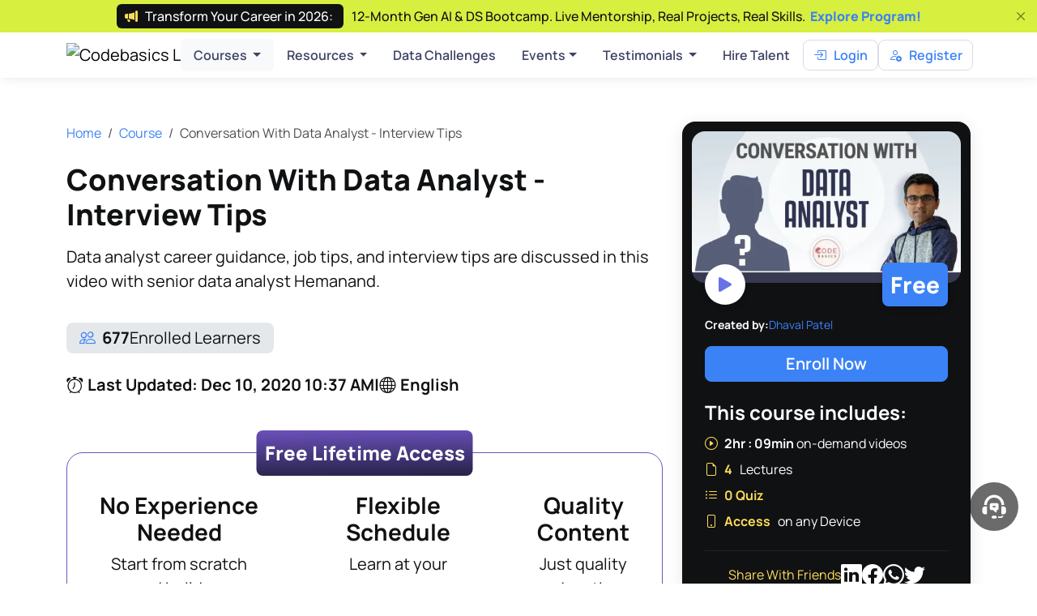

--- FILE ---
content_type: text/html; charset=UTF-8
request_url: https://codebasics.io/courses/conversation-with-data-analyst
body_size: 47948
content:
<!DOCTYPE html>
<html lang="en" dir="auto">

<head>
    <meta charset="utf-8">
    <meta http-equiv="X-UA-Compatible" content="IE=edge">
    <meta name="viewport" content="width=device-width, initial-scale=1">
    
    <meta name="author" content="Codebasics">
    

    <link rel="apple-touch-icon" sizes="180x180" href="https://files.codebasics.io/v3/icons/apple-touch-icon.png?v=3.0">
<link rel="icon" type="image/png" sizes="32x32" href="https://files.codebasics.io/v3/icons/favicon-32x32.png?v=3.0">
<link rel="icon" type="image/png" sizes="16x16" href="https://files.codebasics.io/v3/icons/favicon-16x16.png?v=3.0">
<link rel="manifest" href="https://files.codebasics.io/v3/icons/site.webmanifest?v=3.0">
<link rel="mask-icon" href="https://files.codebasics.io/v3/icons/safari-pinned-tab.svg?v=3.0" color="#2767b1">
<link rel="shortcut icon" href="https://files.codebasics.io/v3/icons/favicon-16x16.png?v=3.0">
<meta name="msapplication-TileColor" content="#2767b1">
<meta name="msapplication-config" content="https://files.codebasics.io/v3/icons/browserconfig.xml?v=3.0">
<meta name="theme-color" content="#2767b1">

    <link rel="manifest" href="/mix-manifest.json?v=1.1.3149">

    <meta name="csrf-token" content="oUEy5Ggl6gzL300F4gTlFK4N8i6y9OnmfltSnipV">

                
    <title>Conversation With Data Analyst - Interview Tips | Codebasics</title>
<meta name="description" content="Data analyst career guidance, job tips, and interview tips are discussed in this video with senior data analyst Hemanand.">
<meta name="keywords" content="">
<link rel="canonical" href="https://codebasics.io/courses/conversation-with-data-analyst">
<meta property="og:title" content="Conversation With Data Analyst - Interview Tips">
<meta property="og:description" content="Data analyst career guidance, job tips, and interview tips are discussed in this video with senior data analyst Hemanand.">
<meta property="og:site_name" content="Codebasics">
<meta property="og:url" content="https://codebasics.io/courses/conversation-with-data-analyst">
<meta property="og:image" content="https://images.codebasics.io/fit-in/600x600/images/1.1.419/courses/thumbnails/conversation-with-data-analyst.webp">
<meta property="og:video" content="https://www.youtube.com/watch?v=34-RThWWRHM&amp;list=PLeo1K3hjS3uuyEyWt297a27KdEz6s6ABu&amp;index=1">
<meta property="og:video:url" content="https://www.youtube.com/watch?v=34-RThWWRHM&amp;list=PLeo1K3hjS3uuyEyWt297a27KdEz6s6ABu&amp;index=1">
<meta property="og:video:secure_url" content="https://www.youtube.com/watch?v=34-RThWWRHM&amp;list=PLeo1K3hjS3uuyEyWt297a27KdEz6s6ABu&amp;index=1">
<meta property="og:video:type" content="text/html">
<meta property="og:video:width" content="720">
<meta property="og:video:height" content="1280">

<meta name="twitter:card" content="summary">
<meta name="twitter:site" content="https://codebasics.io">
<meta name="twitter:title" content="Conversation With Data Analyst - Interview Tips">
<meta name="twitter:description" content="Data analyst career guidance, job tips, and interview tips are discussed in this video with senior data analyst Hemanand.">
<meta name="twitter:image" content="https://images.codebasics.io/fit-in/600x600/images/1.1.419/courses/thumbnails/conversation-with-data-analyst.webp">
<meta name="twitter:url" content="https://codebasics.io/courses/conversation-with-data-analyst">


    
    <script defer src="https://www.googletagmanager.com/gtag/js?id=AW-798789419"></script>
<script defer>
  window.dataLayer = window.dataLayer || [];
  function gtag(){dataLayer.push(arguments);}
  gtag('js', new Date());
  gtag('config', 'AW-798789419');
</script>


<!-- Google Tag Manager (noscript) -->
<noscript>
  <iframe src="https://www.googletagmanager.com/ns.html?id=GTM-M8LWM2P"
          height="0" width="0" style="display:none;visibility:hidden" loading="lazy"></iframe>
</noscript>

    <!-- End Google Tag Manager (noscript) -->

        <!-- Google Tag Manager -->
        <script defer>
            (function(w, d, s, l, i) {
                w[l] = w[l] || [];
                w[l].push({
                    'gtm.start': new Date().getTime(),
                    event: 'gtm.js'
                });
                var f = d.getElementsByTagName(s)[0],
                    j = d.createElement(s),
                    dl = l != 'dataLayer' ? '&l=' + l : '';
                j.async = true;
                j.src =
                    'https://www.googletagmanager.com/gtm.js?id=' + i + dl;
                f.parentNode.insertBefore(j, f);
            })(window, document, 'script', 'dataLayer', 'GTM-M8LWM2P');
        </script>
        <!-- End Google Tag Manager -->



 <!-- Integrtion of trust-pilot -->
<script defer>
  window.addEventListener("load", function() {
    (function(w,d,s,r,n){w.TrustpilotObject=n;w[n]=w[n]||function(){
      (w[n].q=w[n].q||[]).push(arguments)};
      var a=d.createElement(s);a.async=1;a.src=r;a.type='text/javascript';
      var f=d.getElementsByTagName(s)[0];
      f.parentNode.insertBefore(a,f);
    })(window,document,'script','https://invitejs.trustpilot.com/tp.min.js','tp');
    tp('register', '3QXSS5gwFMJmdAJ6');
  });
</script>

        <link rel="stylesheet" href="https://codebasics.io/themes/codebasics3/assets/css/pages/bootcamp.min.css?v=1.1.3149">
    <link rel="stylesheet" href="https://codebasics.io/themes/codebasics3/assets/css/pages/course_details.min.css?v=1.1.3149">
    <style>
        @media (min-width: 992px) {
            .header_absolute_space .course-details-purchase {
                padding-top: 150px !important;
            }
            .shrink-fixed + .header_absolute_space .course-details-purchase {
                padding-top: 130px !important;
            }
        }
    </style>

    <script type="application/ld+json">
        {
            "@context": "https://schema.org/",
            "@graph": [
                {
                    "@type": "Organization",
                    "@id": "https://codebasics.io/#organization",
                    "name": "Codebasics",
                    "url": "https://codebasics.io",
                    "logo": "https://files.codebasics.io/v3/logo.png",
                    "sameAs": [
                        "https://www.linkedin.com/company/codebasics/",
                        "https://www.youtube.com/c/codebasics",
                        "https://www.facebook.com/codebasicshub/",
                        "https://www.instagram.com/codebasicshub/"
                    ]
                },
                {
                    "@type": "BreadcrumbList",
                    "itemListElement": [
                        {
                            "@type": "ListItem",
                            "position": 1,
                            "name": "Home",
                            "item": "https://codebasics.io"
                        },
                        {
                            "@type": "ListItem",
                            "position": 2,
                            "name": "Courses",
                            "item": "https://codebasics.io/courses"
                        },
                        {
                            "@type": "ListItem",
                            "position": 3,
                            "name": "Conversation With Data Analyst - Interview Tips",
                            "item": "https://codebasics.io/courses/conversation-with-data-analyst"
                        }
                    ]
                },
                                {
                    "@type": "Person",
                    "@id": "https://codebasics.io/dhaval-patel",
                    "name": "Dhaval Patel",
                                        "description": "Founder of Codebasics.io & Co-Founder at AtliQ. Data entrepreneur, educator & YouTuber with 1.3M+ subscribers.",
                    "jobTitle": "Founder & Lead Instructor",
                    "url": "https://codebasics.io",
                    "image": "https://files.codebasics.io/v3/images-webp/dhaval_patel_b.webp",
                    "sameAs": [
                        "https://www.linkedin.com/in/dhavalsays/",
                        "https://www.youtube.com/c/codebasics"
                    ],
                    "worksFor": {
                        "@id": "https://codebasics.io"
                    }
                                    },
                                                
                {
                    "@type": "Course",
                    "@id": "https://codebasics.io/courses/conversation-with-data-analyst",
                    "name": "Conversation With Data Analyst - Interview Tips",
                    "description": "Data analyst career guidance, job tips, and interview tips are discussed in this video with senior data analyst Hemanand.",
                    "publisher": {
                        "@type": "Organization",
                        "name": "Codebasics",
                        "url": "https://codebasics.io"
                    },
                    "provider": {
                        "@type": "Organization",
                        "name": "Codebasics",
                        "url": "https://codebasics.io"
                    },
                    "image": [
                        "https://images.codebasics.io/filters:format(webp)/images/1.1.419/courses/thumbnails/conversation-with-data-analyst.webp"
                    ],
                                        "offers": [{
                        "@type": "Offer",
                        "category": "Free",
                        "priceCurrency": "USD",
                        "price": 0
                    }],
                    "totalHistoricalEnrollment": 677,
                    "datePublished": "2020-11-30",
                    "educationalLevel": "Beginner",
                    "inLanguage": "en"
                }            ]
        }
    </script>
    <!-- Style-->
    
    <link rel="preload" href="https://codebasics.io/themes/codebasics3/assets/fonts/manrope/style.css" as="style" onload="this.onload=null;this.rel='stylesheet'"/>
    <link rel="preload" href="https://codebasics.io/themes/codebasics3/assets/fonts/caveat/style.css" as="style" onload="this.onload=null;this.rel='stylesheet'"/>
    <link rel="preload" href="https://codebasics.io/themes/codebasics3/assets/fonts/reey/style.css" as="style" onload="this.onload=null;this.rel='stylesheet'"/>

    <link rel="stylesheet"
    href="https://codebasics.io/themes/codebasics3/assets/fonts/bootstrap-icons-1.10.3/bootstrap-icons-1.10.3/bootstrap-icons.css" />

    <link rel="stylesheet" href="https://codebasics.io/themes/codebasics3/assets/css/owl/owl.carousel.min.css" />
    <link rel="stylesheet" href="https://codebasics.io/themes/codebasics3/assets/css/owl/owl.theme.default.min.css" />

    <link rel="preload"
    href="https://codebasics.io/themes/codebasics3/assets/fonts/bootstrap-icons-1.10.3/bootstrap-icons-1.10.3/bootstrap-icons.css" as="style" onload="this.onload=null;this.rel='stylesheet'"/>

    <link rel="preload" href="https://codebasics.io/themes/codebasics3/assets/css/owl/owl.carousel.min.css"  as="style" onload="this.onload=null;this.rel='stylesheet'"/>
    <link rel="preload" href="https://codebasics.io/themes/codebasics3/assets/css/owl/owl.theme.default.min.css"  as="style" onload="this.onload=null;this.rel='stylesheet'"/>

    <link rel="stylesheet" href="https://codebasics.io/themes/codebasics3/assets/css/main.min.css?v=1.1.3149">
            <link rel="stylesheet" href="https://codebasics.io/themes/codebasics3/assets/css/pages.min.css?v=1.1.3149">
        <link rel="stylesheet" href="https://codebasics.io/themes/codebasics3/assets/css/component/course_card.min.css?v=1.1.3149">
    <link rel="stylesheet" href="https://codebasics.io/themes/codebasics3/assets/css/component/logo_carousel.min.css?v=1.1.3149">
    <link rel="stylesheet" href="https://codebasics.io/themes/codebasics3/assets/css/ui_style.css?v=1.1.3149">

    <link rel="preload" href="https://codebasics.io/themes/codebasics3/assets/css/custome.css" as="style" onload="this.onload=null;this.rel='stylesheet'"/>
    <link rel="preload" href="/assets/default/vendors/sweetalert2/dist/sweetalert2.min.css"  as="style" onload="this.onload=null;this.rel='stylesheet'" />

    <link rel="preload" href="https://codebasics.io/themes/codebasics3/assets/css/perfect-scrollbar.css" as="style" onload="this.onload=null;this.rel='stylesheet'" />

    <link rel="preload" href="https://codebasics.io/assets/default/vendors/toast/jquery.toast.min.css" as="style" onload="this.onload=null;this.rel='stylesheet'"/>

    <link rel="stylesheet" href="https://codebasics.io/assets/css/vi-lazyload.css?v=1.1.3149">
    <link rel="preload" href="https://codebasics.io/assets/vendors/line-awesome/css/line-awesome.min.css" as="style" onload="this.onload=null;this.rel='stylesheet'"/>

    <noscript>
        <link rel="stylesheet"  href="https://codebasics.io/themes/codebasics3/assets/fonts/manrope/style.css" />
        <link rel="stylesheet" href="https://codebasics.io/themes/codebasics3/assets/fonts/caveat/style.css" />
        <link rel="stylesheet" href="https://codebasics.io/themes/codebasics3/assets/fonts/reey/style.css" />
        <link rel="stylesheet" href="https://codebasics.io/themes/codebasics3/assets/fonts/bootstrap-icons-1.10.3/bootstrap-icons-1.10.3/bootstrap-icons.css" />
        <link rel="stylesheet" href="https://codebasics.io/themes/codebasics3/assets/css/owl/owl.carousel.min.css" />
        <link rel="stylesheet" href="https://codebasics.io/themes/codebasics3/assets/css/owl/owl.theme.default.min.css" />
        <link rel="stylesheet" href="https://codebasics.io/themes/codebasics3/assets/css/custome.css" />
        <link rel="stylesheet" href="/assets/default/vendors/sweetalert2/dist/sweetalert2.min.css" />
        <link rel="stylesheet" href="https://codebasics.io/themes/codebasics3/assets/css/perfect-scrollbar.css" />
        <link rel="stylesheet" href="https://codebasics.io/assets/default/vendors/toast/jquery.toast.min.css" />
        <link rel="stylesheet" href="https://codebasics.io/assets/vendors/line-awesome/css/line-awesome.min.css" />
    </noscript>

    <script type="text/javascript">
        /* <![CDATA[ */
        window.pageData = {"home_url":"https:\/\/codebasics.io","asset_url":"https:\/\/codebasics.io\/assets","csrf_token":"oUEy5Ggl6gzL300F4gTlFK4N8i6y9OnmfltSnipV","is_logged_in":false,"dashboard":"https:\/\/codebasics.io\/panel","codebasics_user_id":null,"codebasics_user_name":null,"codebasics_user_email":null,"routes":{"debugbar.openhandler":"https:\/\/codebasics.io\/_debugbar\/open","debugbar.clockwork":"https:\/\/codebasics.io\/_debugbar\/clockwork\/{id}","debugbar.assets.css":"https:\/\/codebasics.io\/_debugbar\/assets\/stylesheets","debugbar.assets.js":"https:\/\/codebasics.io\/_debugbar\/assets\/javascript","debugbar.cache.delete":"https:\/\/codebasics.io\/_debugbar\/cache\/{key}\/{tags?}","horizon.stats.index":"https:\/\/codebasics.io\/horizon\/api\/stats","horizon.workload.index":"https:\/\/codebasics.io\/horizon\/api\/workload","horizon.masters.index":"https:\/\/codebasics.io\/horizon\/api\/masters","horizon.monitoring.index":"https:\/\/codebasics.io\/horizon\/api\/monitoring","horizon.monitoring.store":"https:\/\/codebasics.io\/horizon\/api\/monitoring","horizon.monitoring-tag.paginate":"https:\/\/codebasics.io\/horizon\/api\/monitoring\/{tag}","horizon.monitoring-tag.destroy":"https:\/\/codebasics.io\/horizon\/api\/monitoring\/{tag}","horizon.jobs-metrics.index":"https:\/\/codebasics.io\/horizon\/api\/metrics\/jobs","horizon.jobs-metrics.show":"https:\/\/codebasics.io\/horizon\/api\/metrics\/jobs\/{id}","horizon.queues-metrics.index":"https:\/\/codebasics.io\/horizon\/api\/metrics\/queues","horizon.queues-metrics.show":"https:\/\/codebasics.io\/horizon\/api\/metrics\/queues\/{id}","horizon.jobs-batches.index":"https:\/\/codebasics.io\/horizon\/api\/batches","horizon.jobs-batches.show":"https:\/\/codebasics.io\/horizon\/api\/batches\/{id}","horizon.jobs-batches.retry":"https:\/\/codebasics.io\/horizon\/api\/batches\/retry\/{id}","horizon.pending-jobs.index":"https:\/\/codebasics.io\/horizon\/api\/jobs\/pending","horizon.completed-jobs.index":"https:\/\/codebasics.io\/horizon\/api\/jobs\/completed","horizon.silenced-jobs.index":"https:\/\/codebasics.io\/horizon\/api\/jobs\/silenced","horizon.failed-jobs.index":"https:\/\/codebasics.io\/horizon\/api\/jobs\/failed","horizon.failed-jobs.show":"https:\/\/codebasics.io\/horizon\/api\/jobs\/failed\/{id}","horizon.retry-jobs.show":"https:\/\/codebasics.io\/horizon\/api\/jobs\/retry\/{id}","horizon.jobs.show":"https:\/\/codebasics.io\/horizon\/api\/jobs\/{id}","horizon.index":"https:\/\/codebasics.io\/horizon\/{view?}","generated::vdRedux1Zv2C6vub":"https:\/\/codebasics.io\/captcha\/api\/{config?}","generated::HSA9xPTUDjUgNAaa":"https:\/\/codebasics.io\/captcha\/{config?}","passport.authorizations.authorize":"https:\/\/codebasics.io\/oauth\/authorize","passport.authorizations.approve":"https:\/\/codebasics.io\/oauth\/authorize","passport.authorizations.deny":"https:\/\/codebasics.io\/oauth\/authorize","passport.token":"https:\/\/codebasics.io\/oauth\/token","passport.tokens.index":"https:\/\/codebasics.io\/oauth\/tokens","passport.tokens.destroy":"https:\/\/codebasics.io\/oauth\/tokens\/{token_id}","passport.token.refresh":"https:\/\/codebasics.io\/oauth\/token\/refresh","passport.clients.index":"https:\/\/codebasics.io\/oauth\/clients","passport.clients.store":"https:\/\/codebasics.io\/oauth\/clients","passport.clients.update":"https:\/\/codebasics.io\/oauth\/clients\/{client_id}","passport.clients.destroy":"https:\/\/codebasics.io\/oauth\/clients\/{client_id}","passport.scopes.index":"https:\/\/codebasics.io\/oauth\/scopes","passport.personal.tokens.index":"https:\/\/codebasics.io\/oauth\/personal-access-tokens","passport.personal.tokens.store":"https:\/\/codebasics.io\/oauth\/personal-access-tokens","passport.personal.tokens.destroy":"https:\/\/codebasics.io\/oauth\/personal-access-tokens\/{token_id}","generated::gMpU510GGnciJzgk":"https:\/\/codebasics.io\/api\/user","generated::upswdvxVjUHdDrOm":"https:\/\/codebasics.io\/api\/ping","generated::Pg9w9O5pdhZcQWkR":"https:\/\/codebasics.io\/api\/version","generated::eVg7e5vVmxQ6UQeM":"https:\/\/codebasics.io\/api\/development","api.register":"https:\/\/codebasics.io\/api\/development\/register\/step\/{step}","api.login":"https:\/\/codebasics.io\/api\/development\/login","forgot":"https:\/\/codebasics.io\/api\/development\/forget-password","updatePassword":"https:\/\/codebasics.io\/api\/development\/reset-password\/{token}","verification":"https:\/\/codebasics.io\/api\/development\/verification","google":"https:\/\/codebasics.io\/api\/development\/google","facebook":"https:\/\/codebasics.io\/api\/development\/facebook","google_callback":"https:\/\/codebasics.io\/api\/development\/google\/callback","facebook_callback":"https:\/\/codebasics.io\/api\/development\/facebook\/callback","api.logout":"https:\/\/codebasics.io\/api\/development\/logout","generated::j7jVitxxnMMasePp":"https:\/\/codebasics.io\/api\/development\/courses","generated::ua4ezMiZJ0PNnh5J":"https:\/\/codebasics.io\/api\/development\/courses\/{id}","generated::nKNnaovMGSExBAL6":"https:\/\/codebasics.io\/api\/development\/courses\/{id}\/content","generated::pd8S6UrRxz6sQSUZ":"https:\/\/codebasics.io\/api\/development\/courses\/{id}\/quizzes","generated::06ZwQ3lfGtaQUE58":"https:\/\/codebasics.io\/api\/development\/courses\/{id}\/certificates","generated::cw8STh3YehSWL5KH":"https:\/\/codebasics.io\/api\/development\/courses\/reports\/reasons","generated::dwJdSXKu2J7G0MMl":"https:\/\/codebasics.io\/api\/development\/courses\/{id}\/report","generated::QHrIJLCWxugMqTZN":"https:\/\/codebasics.io\/api\/development\/courses\/{webinar_id}\/toggle","generated::ISGmRh2fe1CJTDLP":"https:\/\/codebasics.io\/api\/development\/certificate_validation","generated::6KFTAXZgoT1Jy1m7":"https:\/\/codebasics.io\/api\/development\/featured-courses","generated::5RpuWYbLogvaKHMg":"https:\/\/codebasics.io\/api\/development\/categories","generated::pjhpUC6Y90LcXU1Z":"https:\/\/codebasics.io\/api\/development\/categories\/{id}\/webinars","generated::gXMOiSnBjMrSlP8d":"https:\/\/codebasics.io\/api\/development\/trend-categories","generated::NXxLjj1Ys5k9PNw2":"https:\/\/codebasics.io\/api\/development\/search","generated::8frjkbx53T1CdfPY":"https:\/\/codebasics.io\/api\/development\/providers\/instructors","generated::thCXbQonMyJzI7I9":"https:\/\/codebasics.io\/api\/development\/providers\/organizations","generated::wOXsycQR9Ma54IFl":"https:\/\/codebasics.io\/api\/development\/providers\/consultations","generated::Ev6g6PiFDBjW6hM1":"https:\/\/codebasics.io\/api\/development\/meetings\/reserve","generated::WnafZskuTb7Z2hbC":"https:\/\/codebasics.io\/api\/development\/users\/{id}\/meetings","generated::Y4pujvDjvvEN2Sj6":"https:\/\/codebasics.io\/api\/development\/users\/{id}\/profile","generated::00SRvpR5JJKVWy3V":"https:\/\/codebasics.io\/api\/development\/users\/{id}\/send-message","generated::xP8owOs1f2Mzns4a":"https:\/\/codebasics.io\/api\/development\/files\/{file_id}\/download","generated::yOOKD440HM5uyKTs":"https:\/\/codebasics.io\/api\/development\/blogs","generated::h0gpkbTyBRCdayXC":"https:\/\/codebasics.io\/api\/development\/blogs\/categories","generated::wWWWtgIctguPaIJm":"https:\/\/codebasics.io\/api\/development\/blogs\/{id}","generated::129mpamjIwUWbwBi":"https:\/\/codebasics.io\/api\/development\/advertising-banner","generated::m7OCc5RUFjuTdjAA":"https:\/\/codebasics.io\/api\/development\/subscribe","generated::xQzYSTEHzl2yE2rO":"https:\/\/codebasics.io\/api\/development\/instructors","generated::3uFmUUBGBewP1OwK":"https:\/\/codebasics.io\/api\/development\/organizations","generated::8ampvaNLb7lxF6iL":"https:\/\/codebasics.io\/api\/development\/newsletter","generated::0gxN2LiOjGZpidns":"https:\/\/codebasics.io\/api\/development\/contact","generated::DtosFJjMH7DCjByQ":"https:\/\/codebasics.io\/api\/development\/regions\/countries","generated::hdoCSuEegDq3yYDx":"https:\/\/codebasics.io\/api\/development\/regions\/provinces\/{id?}","generated::0VKTVgnZTQVlD9rq":"https:\/\/codebasics.io\/api\/development\/regions\/cities\/{id?}","generated::52BW5WUj25Gzeydf":"https:\/\/codebasics.io\/api\/development\/regions\/districts\/{id?}","generated::BcRAfWaLk0FQtyKm":"https:\/\/codebasics.io\/api\/development\/timezones","generated::2GWlm32Efbn1Irsg":"https:\/\/codebasics.io\/api\/development\/bundles","generated::ErdoWeYtjT2XxCVd":"https:\/\/codebasics.io\/api\/development\/bundles\/{id}\/webinars","generated::Ku2xBJhJnMLoWpvl":"https:\/\/codebasics.io\/api\/development\/bundles\/{id}\/free","generated::tRVqmXVCmeFFBYih":"https:\/\/codebasics.io\/api\/development\/bundles\/{id}","generated::nmn8JO9QfTgUZ00F":"https:\/\/codebasics.io\/api\/development\/products","generated::qz8hqoV5AZPBg3HV":"https:\/\/codebasics.io\/api\/development\/products\/{id}","generated::DsZRS049SF2Ax7br":"https:\/\/codebasics.io\/api\/development\/product_categories","generated::SUJaXC5FNORiIh9w":"https:\/\/codebasics.io\/api\/development\/panel\/comments","generated::uPrGJac98yCcMW5J":"https:\/\/codebasics.io\/api\/development\/panel\/comments","generated::jaNKXmWQjHwY08Rj":"https:\/\/codebasics.io\/api\/development\/panel\/comments\/{id}","generated::Nsz54OKKA95HhtvT":"https:\/\/codebasics.io\/api\/development\/panel\/comments\/{id}","generated::hFDLHRDpQpkyGs4O":"https:\/\/codebasics.io\/api\/development\/panel\/comments\/{id}\/reply","generated::NoQZqt2OQmHFiM45":"https:\/\/codebasics.io\/api\/development\/panel\/comments\/{id}\/report","generated::uDR6sAqfsIPyPgTH":"https:\/\/codebasics.io\/api\/development\/panel\/quick-info","generated::jlBwMHgOWnmo4zJG":"https:\/\/codebasics.io\/api\/development\/panel\/webinars\/{id}\/free","generated::JavQDgOy7l5ezxIX":"https:\/\/codebasics.io\/api\/development\/panel\/subscribe","generated::pJ4ThvGxrhzf3lOd":"https:\/\/codebasics.io\/api\/development\/panel\/subscribe\/web_pay","generated::Jb3Orx9Zvu8JJVuY":"https:\/\/codebasics.io\/api\/development\/panel\/subscribe\/apply","generated::P6P9m7M9CxVxXey4":"https:\/\/codebasics.io\/api\/development\/panel\/subscribe\/general_apply","generated::iVWrlQhn3EplrqUx":"https:\/\/codebasics.io\/api\/development\/panel\/webinars\/purchases","generated::Oi8Ap6PnO1B7E1PR":"https:\/\/codebasics.io\/api\/development\/panel\/webinars\/organization","generated::gqfdsVTWCmRtmNqW":"https:\/\/codebasics.io\/api\/development\/panel\/reviews","generated::RVE5KqFj3h0NBPwm":"https:\/\/codebasics.io\/api\/development\/panel\/reviews","generated::Z2fKmQdVxhtrwYED":"https:\/\/codebasics.io\/api\/development\/panel\/reviews\/{id}\/reply","generated::Z3n5JniGc4U4I23L":"https:\/\/codebasics.io\/api\/development\/panel\/reviews\/{id}","generated::wjpWAsSFYHXsInAH":"https:\/\/codebasics.io\/api\/development\/panel\/support\/class_support","generated::Ord4gonziW6td6Uv":"https:\/\/codebasics.io\/api\/development\/panel\/support\/my_class_support","generated::Ljj5fOmcXqmBGq2q":"https:\/\/codebasics.io\/api\/development\/panel\/support\/tickets","generated::deBTNchaRlUHEbui":"https:\/\/codebasics.io\/api\/development\/panel\/support\/departments","generated::0YZNM6HHY1ToMUpt":"https:\/\/codebasics.io\/api\/development\/panel\/support\/{id}","generated::yjiSWk9Ti0yrmO2Q":"https:\/\/codebasics.io\/api\/development\/panel\/support\/{id}\/close","generated::9mYN4SPhdymFLnpJ":"https:\/\/codebasics.io\/api\/development\/panel\/support","generated::KlVLh3WE6LvgnC7P":"https:\/\/codebasics.io\/api\/development\/panel\/support\/{id}\/conversations","generated::Mre1PYrtEmKzvTbp":"https:\/\/codebasics.io\/api\/development\/panel\/notifications","generated::nN6oLYJU6Ca07tad":"https:\/\/codebasics.io\/api\/development\/panel\/notifications\/{id}\/seen","generated::tSFAZxO1eFEWMDWl":"https:\/\/codebasics.io\/api\/development\/panel\/favorites","generated::7jXyDkKWoo9mKyMo":"https:\/\/codebasics.io\/api\/development\/panel\/favorites\/toggle\/{id}","generated::wTldpa97AQLuJdsL":"https:\/\/codebasics.io\/api\/development\/panel\/favorites\/toggle2","generated::aYGsbCq5TM5NnpQD":"https:\/\/codebasics.io\/api\/development\/panel\/favorites\/{id}","generated::AP0j5itd5UcAfNXm":"https:\/\/codebasics.io\/api\/development\/panel\/classes","generated::dvflc74EdVdJzlat":"https:\/\/codebasics.io\/api\/development\/panel\/meetings\/{id}\/finish","generated::xjwMcvVLocH5gFxf":"https:\/\/codebasics.io\/api\/development\/panel\/meetings\/reservations","generated::tWBR81KzIlZtnKGR":"https:\/\/codebasics.io\/api\/development\/panel\/meetings\/requests","generated::nFN0MxaxmJBMTWcF":"https:\/\/codebasics.io\/api\/development\/panel\/meetings","generated::ruuapcxXZpfXGtZi":"https:\/\/codebasics.io\/api\/development\/panel\/meetings\/{id}","generated::IZ9c2XsENDKbnqec":"https:\/\/codebasics.io\/api\/development\/panel\/rewards","generated::xvpgBiUfHaJk4rXT":"https:\/\/codebasics.io\/api\/development\/panel\/rewards\/exchange","generated::oiXApJjcVDTnsOgJ":"https:\/\/codebasics.io\/api\/development\/panel\/rewards\/webinar\/{id}\/apply","generated::qbXQvmjPgOESUqm0":"https:\/\/codebasics.io\/api\/development\/panel\/rewards\/reward-courses","generated::ichHnQymmQRSsKd4":"https:\/\/codebasics.io\/api\/development\/panel\/registration-packages","generated::4uMTFwz3uCafRVBm":"https:\/\/codebasics.io\/api\/development\/panel\/registration-packages\/pay","generated::GszepWD9qP2w3Lwj":"https:\/\/codebasics.io\/api\/development\/panel\/quizzes\/created","generated::UeheLndkpr7cDbOQ":"https:\/\/codebasics.io\/api\/development\/panel\/quizzes\/not_participated","generated::cmV6GIa4IU5xy8IQ":"https:\/\/codebasics.io\/api\/development\/panel\/quizzes\/{quizId}\/result","generated::j6DYRWRBCImBbik7":"https:\/\/codebasics.io\/api\/development\/panel\/quizzes\/results\/my-results","generated::sZB274kj6kgSfQim":"https:\/\/codebasics.io\/api\/development\/panel\/quizzes\/results\/my-student-result","generated::0m29s5ww9Y4cXhRS":"https:\/\/codebasics.io\/api\/development\/panel\/quizzes\/results\/{quizResultId}\/status","generated::VNXFbKwduVyjFmwJ":"https:\/\/codebasics.io\/api\/development\/panel\/quizzes\/results\/{quizResultId}\/show","generated::2ygBV1NLDDgaMdu8":"https:\/\/codebasics.io\/api\/development\/panel\/quizzes\/results\/{quizResultId}\/review","generated::9sggzxZTuWBd3ULT":"https:\/\/codebasics.io\/api\/development\/panel\/quizzes\/{id}\/start","generated::NPRnhXF9wBOTG4oP":"https:\/\/codebasics.io\/api\/development\/panel\/quizzes\/{id}\/store-result","generated::gqehpmfOpUriyuyz":"https:\/\/codebasics.io\/api\/development\/panel\/certificates\/achievements","generated::0FUF6tKrwyffDpns":"https:\/\/codebasics.io\/api\/development\/panel\/certificates\/created","generated::NBFUcmXl8t4qi0Je":"https:\/\/codebasics.io\/api\/development\/panel\/certificates\/students","generated::73jsq04athZckdVs":"https:\/\/codebasics.io\/api\/development\/panel\/become_instructor","generated::4YvItr6MNXXXZLE2":"https:\/\/codebasics.io\/api\/development\/panel\/users\/{id}\/follow","generated::g3aBz8jzYW0swp1i":"https:\/\/codebasics.io\/api\/development\/panel\/cart\/list","generated::6nwjw009wfxLh2cM":"https:\/\/codebasics.io\/api\/development\/panel\/cart\/{id}","generated::NjpqlmDNbyrHLEzr":"https:\/\/codebasics.io\/api\/development\/panel\/cart\/coupon\/validate","generated::p80UvZXMRZv2Ml9Z":"https:\/\/codebasics.io\/api\/development\/panel\/cart\/checkout","generated::zVg6iUDE7cIrKkTT":"https:\/\/codebasics.io\/api\/development\/panel\/cart\/store","generated::Lxe2Kiixlk48OZqN":"https:\/\/codebasics.io\/api\/development\/panel\/cart","generated::hi3DMMbCjsIs4rRs":"https:\/\/codebasics.io\/api\/development\/panel\/cart\/web_checkout","generated::P4JDssLV845yE2VT":"https:\/\/codebasics.io\/api\/development\/panel\/financial\/sales","generated::rgA8ZuWL9ooqN5xB":"https:\/\/codebasics.io\/api\/development\/panel\/financial\/charge","generated::GTnVvwXLjHr1AMxX":"https:\/\/codebasics.io\/api\/development\/panel\/financial\/web_charge","generated::7VFCpDNxUrdFitYk":"https:\/\/codebasics.io\/api\/development\/panel\/financial\/summary","generated::JnLLdpkflW11U2ju":"https:\/\/codebasics.io\/api\/development\/panel\/financial\/platform-bank-accounts","generated::qgPFxulgPvWnxp34":"https:\/\/codebasics.io\/api\/development\/panel\/financial\/accounts-type","generated::50rdoNYEvk2usuX3":"https:\/\/codebasics.io\/api\/development\/panel\/financial\/payout","generated::dHLHvx9cbqNl85nt":"https:\/\/codebasics.io\/api\/development\/panel\/financial\/payout","generated::FCN9VUoldxwpXDe0":"https:\/\/codebasics.io\/api\/development\/panel\/financial\/offline-payments","generated::gJGSriLMhtkcoPgM":"https:\/\/codebasics.io\/api\/development\/panel\/financial\/offline-payments\/{id}","generated::Bmb7I59UfX64BbLr":"https:\/\/codebasics.io\/api\/development\/panel\/financial\/offline-payments\/{id}","generated::qzzAFzFFyttvakZh":"https:\/\/codebasics.io\/api\/development\/panel\/financial\/offline-payments","generated::Q0JWNb5JvTqCIdl1":"https:\/\/codebasics.io\/api\/development\/panel\/payments\/request","generated::Z5du3PuVKo4lDOx4":"https:\/\/codebasics.io\/api\/development\/panel\/payments\/credit","api_payment_verify":"https:\/\/codebasics.io\/api\/development\/panel\/payments\/verify\/{gateway}","api_payment_verify_post":"https:\/\/codebasics.io\/api\/development\/panel\/payments\/verify\/{gateway}","generated::JJUMD7ooSlBEpZOk":"https:\/\/codebasics.io\/api\/development\/panel\/profile-setting","generated::hZ7TyFjgEk8Mg35q":"https:\/\/codebasics.io\/api\/development\/panel\/profile-setting\/password","generated::6jqeeyg3gLzpdfq0":"https:\/\/codebasics.io\/api\/development\/panel\/profile-setting","generated::r194cKvpAsYD2rEt":"https:\/\/codebasics.io\/api\/development\/panel\/profile-setting\/images","generated::CIp49XxKgpTrFL7c":"https:\/\/codebasics.io\/api\/development\/panel\/store\/products","generated::4PfScRiABToCgVhZ":"https:\/\/codebasics.io\/api\/development\/panel\/store\/products\/comments","generated::Rw7FgQNByKuIHnHh":"https:\/\/codebasics.io\/api\/development\/panel\/store\/products\/{id}","generated::BF72vlAVEEAh7RNG":"https:\/\/codebasics.io\/api\/development\/panel\/store\/sales","generated::1QscqwctTjOlF39J":"https:\/\/codebasics.io\/api\/development\/panel\/store\/sales\/customers","generated::IQ6DEUZXoVHDLx9b":"https:\/\/codebasics.io\/api\/development\/panel\/store\/purchases","generated::B0kMi5IX2e3YpeJG":"https:\/\/codebasics.io\/api\/development\/panel\/store\/purchases\/comments","generated::J6HAkIHH87qwAknr":"https:\/\/codebasics.io\/api\/development\/panel\/my_assignments","my.assignment.show":"https:\/\/codebasics.io\/api\/development\/panel\/my_assignments\/{assignment}","generated::SmdVTf7yVROrMdSZ":"https:\/\/codebasics.io\/api\/development\/panel\/assignments\/{assignment}\/messages","generated::lmwC35KfqbW5Sx9Q":"https:\/\/codebasics.io\/api\/development\/panel\/assignments\/{assignment}\/messages","comments.index":"https:\/\/codebasics.io\/api\/development\/panel\/blogs\/comments","comments.store":"https:\/\/codebasics.io\/api\/development\/panel\/blogs\/comments","comments.show":"https:\/\/codebasics.io\/api\/development\/panel\/blogs\/comments\/{comment}","comments.update":"https:\/\/codebasics.io\/api\/development\/panel\/blogs\/comments\/{comment}","comments.destroy":"https:\/\/codebasics.io\/api\/development\/panel\/blogs\/comments\/{comment}","blogs.index":"https:\/\/codebasics.io\/api\/development\/panel\/blogs","blogs.store":"https:\/\/codebasics.io\/api\/development\/panel\/blogs","blogs.show":"https:\/\/codebasics.io\/api\/development\/panel\/blogs\/{blog}","blogs.update":"https:\/\/codebasics.io\/api\/development\/panel\/blogs\/{blog}","blogs.destroy":"https:\/\/codebasics.io\/api\/development\/panel\/blogs\/{blog}","generated::Gu3mVQ9G3fAb7ZNU":"https:\/\/codebasics.io\/api\/development\/panel\/delete-account","generated::ycLTNjImw5vcMsvF":"https:\/\/codebasics.io\/api\/development\/panel\/webinars\/certificates","webinar.certificate":"https:\/\/codebasics.io\/api\/development\/panel\/webinars\/certificates\/{id}","generated::wqXTaBV3yA5VD74O":"https:\/\/codebasics.io\/api\/development\/panel\/webinars\/{id}\/statistic","generated::fuwg6C91sd6hseJ3":"https:\/\/codebasics.io\/api\/development\/panel\/bundles\/{id}\/buyWithPoint","generated::B4qhdOPtPRTGY4C4":"https:\/\/codebasics.io\/api\/development\/panel\/bundles\/{id}\/free","generated::gs66mHYD0Ffph2m8":"https:\/\/codebasics.io\/api\/development\/panel\/reviews3","generated::zHu0x0sayqCtVFRQ":"https:\/\/codebasics.io\/api\/development\/panel\/reviews3","generated::gUDWwHmZz8CK717C":"https:\/\/codebasics.io\/api\/development\/panel\/reviews3\/{id}\/reply","generated::cOcX6Vipl8z3Wcfa":"https:\/\/codebasics.io\/api\/development\/panel\/reviews3\/{id}","generated::Z3nj2ZDYGsgSJSJa":"https:\/\/codebasics.io\/api\/development\/panel\/webinars\/{webinar}\/noticeboards","generated::9SIr6DWytbHMSLvD":"https:\/\/codebasics.io\/api\/development\/panel\/webinars\/{webinar}","generated::7pcQJgS4e609sI6A":"https:\/\/codebasics.io\/api\/development\/panel\/webinars\/{webinar}\/chapters","generated::ZhL8IbtgiWH4zvQ4":"https:\/\/codebasics.io\/api\/development\/panel\/webinars\/{webinar}\/chapters\/{chapter}","generated::R6ozLDr8K3mrB3eL":"https:\/\/codebasics.io\/api\/development\/panel\/webinars\/{webinar}\/forums","generated::ycK3gsCeewBvebmC":"https:\/\/codebasics.io\/api\/development\/panel\/webinars\/{webinar}\/forums","generated::bKcNb65CdUapKAFg":"https:\/\/codebasics.io\/api\/development\/panel\/webinars\/forums\/{forum}","generated::NfnSQSnmcBxKf7KX":"https:\/\/codebasics.io\/api\/development\/panel\/webinars\/forums\/{forum}\/pin","generated::08aYzLSCGSw5eiYT":"https:\/\/codebasics.io\/api\/development\/panel\/webinars\/forums\/{forum}\/answers","generated::8b5CJnYIJZeaPKyT":"https:\/\/codebasics.io\/api\/development\/panel\/webinars\/forums\/{forum}\/answers","generated::gnlt74qpxweXSBVR":"https:\/\/codebasics.io\/api\/development\/panel\/webinars\/forums\/answers\/{answer}","generated::QXoUWcNI6zFdWMW5":"https:\/\/codebasics.io\/api\/development\/panel\/webinars\/forums\/answers\/{answer}\/pin","generated::hRLeWJhAqP4saOIn":"https:\/\/codebasics.io\/api\/development\/panel\/webinars\/forums\/answers\/{answer}\/resolve","file.show":"https:\/\/codebasics.io\/api\/development\/panel\/files\/{file}","session.show":"https:\/\/codebasics.io\/api\/development\/panel\/sessions\/{session}","text_lesson.show":"https:\/\/codebasics.io\/api\/development\/panel\/text-lessons\/{lesson}","generated::1hVcgC4drVuAIMZs":"https:\/\/codebasics.io\/api\/development\/panel\/text-lessons\/{lesson}\/navigation","assignment.show":"https:\/\/codebasics.io\/api\/development\/panel\/assignments\/{assignment}","quiz.show":"https:\/\/codebasics.io\/api\/development\/panel\/quizzes\/{quiz}","generated::0h5QBLQrk277Eqer":"https:\/\/codebasics.io\/api\/development\/config","generated::tQNpqrvzoV3p0QwD":"https:\/\/codebasics.io\/api\/development\/instructor\/bundles\/{bundle}\/export","bundles.index":"https:\/\/codebasics.io\/api\/development\/instructor\/bundles","bundles.store":"https:\/\/codebasics.io\/api\/development\/instructor\/bundles","bundles.show":"https:\/\/codebasics.io\/api\/development\/instructor\/bundles\/{bundle}","bundles.update":"https:\/\/codebasics.io\/api\/development\/instructor\/bundles\/{bundle}","bundles.destroy":"https:\/\/codebasics.io\/api\/development\/instructor\/bundles\/{bundle}","bundles.webinars.index":"https:\/\/codebasics.io\/api\/development\/instructor\/bundles\/{bundle}\/webinars","generated::S01BfgBeVRkr198g":"https:\/\/codebasics.io\/api\/development\/instructor\/webinar","generated::G8eYOtjf2GM5K325":"https:\/\/codebasics.io\/api\/development\/instructor\/quizzes\/list","generated::WAvUCXVeI16jhXDa":"https:\/\/codebasics.io\/api\/development\/instructor\/quizzes","generated::Xm4s8Wxn94pbF58P":"https:\/\/codebasics.io\/api\/development\/instructor\/quizzes\/{id}","generated::9Oh0iWgNemynyYGG":"https:\/\/codebasics.io\/api\/development\/instructor\/quizzes\/{id}","generated::u5WucfYdu40Ob3Ss":"https:\/\/codebasics.io\/api\/development\/instructor\/meetings\/requests","generated::0V5yz2srN7Tie7kM":"https:\/\/codebasics.io\/api\/development\/instructor\/meetings\/create-link","generated::LIybPNOexFdTx0Nv":"https:\/\/codebasics.io\/api\/development\/instructor\/meetings\/{id}\/finish","generated::0CTe5xGnKCws34Qs":"https:\/\/codebasics.io\/api\/development\/instructor\/comments","generated::2qqdpKQsQQ2bqrnE":"https:\/\/codebasics.io\/api\/development\/instructor\/comments\/{id}\/reply","generated::dO7ztS4jDrreZuxu":"https:\/\/codebasics.io\/api\/development\/instructor\/assignments\/{assignment}\/students","generated::PQuWpFpR625bxk2g":"https:\/\/codebasics.io\/api\/development\/instructor\/assignments\/students","generated::a2JmXb0g8LLMSfDD":"https:\/\/codebasics.io\/api\/development\/instructor\/assignments","generated::hOhmLsXEypnrScj4":"https:\/\/codebasics.io\/api\/development\/instructor\/assignments\/histories\/{assignment_history}\/rate","generated::PJRA0CBNylB5cdTW":"https:\/\/codebasics.io\/api\/auth\/login","generated::0DPOUD84aXhOPbHy":"https:\/\/codebasics.io\/api\/auth\/logout","generated::vRu9xvvqBZDQ09on":"https:\/\/codebasics.io\/api\/auth\/me","generated::7SdvlXmMRsPy3u49":"https:\/\/codebasics.io\/api\/auth\/verify-token","resume-builder.data":"https:\/\/codebasics.io\/api\/resume-builder\/data","webhooks.become-sponsor.acknowledge":"https:\/\/codebasics.io\/api\/webhooks\/become-sponsor-acknowledgement","webhooks.challenge_enroll":"https:\/\/codebasics.io\/api\/webhooks\/challenge-enroll-notification","generated::s7VesDvtzHgzCCsx":"https:\/\/codebasics.io\/super","generated::gWo3orjKHi1HEJ8F":"https:\/\/codebasics.io\/super","generated::nA8InTpYKGc7CMyh":"https:\/\/codebasics.io\/super-mobile","generated::17kRvOHZsVVgmqyX":"https:\/\/codebasics.io\/super\/evaluate","generated::ZfA3TymCCrbuWvD8":"https:\/\/codebasics.io\/super\/remove-ip","debug.country_detection":"https:\/\/codebasics.io\/debug\/country-detection","download_certificate":"https:\/\/codebasics.io\/download-certificate\/{certificate_id?}","download_certificate_pdf":"https:\/\/codebasics.io\/download-certificate-pdf\/{certificate_id?}","download_event_certificate":"https:\/\/codebasics.io\/download-event-certificate\/{certificate_id?}","certificate":"https:\/\/codebasics.io\/certificate\/{certificate_id}","download_ceritificate_image_png":"https:\/\/codebasics.io\/file\/certificate\/image\/{certificate_id}.png","download_ceritificate_image":"https:\/\/codebasics.io\/certificate\/image\/{certificate_id}","download_ceritificate_pdf_path_file":"https:\/\/codebasics.io\/file\/certificate\/pdf\/{certificate_id}.pdf","download_ceritificate_pdf_path":"https:\/\/codebasics.io\/certificate\/pdf\/{certificate_id}","course_example_certificate":"https:\/\/codebasics.io\/certificate\/course\/example\/{slug}","bundle_example_certificate":"https:\/\/codebasics.io\/certificate\/bundle\/example\/{slug}","user_linkedin_bagde":"https:\/\/codebasics.io\/linkedin\/bagde\/{slug}","user_linkedin_bagde_by_id":"https:\/\/codebasics.io\/linkedin\/bagde\/id\/{id}","download_bootcamp_onboarding_pass":"https:\/\/codebasics.io\/bootcamp-on-boarding-pass\/{slug}\/{id}","download_invoice":"https:\/\/codebasics.io\/download-invoice\/{order_id}","max_logins":"https:\/\/codebasics.io\/auth\/max-logins","session_logout":"https:\/\/codebasics.io\/auth\/session_logout","session_logout_all":"https:\/\/codebasics.io\/auth\/session_logout_all","affiliate_any":"https:\/\/codebasics.io\/affiliate\/{code}\/{module_path}","affiliate_any_suffix":"https:\/\/codebasics.io\/{module_path}\/affiliate\/{code}","affiliate_home_page":"https:\/\/codebasics.io\/affiliate\/{code}","my_api.web.checkout":"https:\/\/codebasics.io\/my_api\/checkout\/{user}","my_api.web.charge":"https:\/\/codebasics.io\/my_api\/charge\/{user}","my_api.web.subscribe":"https:\/\/codebasics.io\/my_api\/subscribe\/{user}\/{subscribe}","my_api.web.registration_packages":"https:\/\/codebasics.io\/my_api\/registration_packages\/{user}\/{package}","big_blue_button":"https:\/\/codebasics.io\/api_sessions\/big_blue_button","agora":"https:\/\/codebasics.io\/api_sessions\/agora","mobileAppRoute":"https:\/\/codebasics.io\/mobile-app","sitemap":"https:\/\/codebasics.io\/sitemap.xml","robots":"https:\/\/codebasics.io\/robots.txt","sitemap_index":"https:\/\/codebasics.io\/sitemap-index.xml","posts_sitemap":"https:\/\/codebasics.io\/posts-sitemap.xml","pages_sitemap":"https:\/\/codebasics.io\/pages-sitemap.xml","portfolio_sitemap":"https:\/\/codebasics.io\/portfolio-sitemap.xml","certificate_page":"https:\/\/codebasics.io\/certificate\/{slug}","certificate_image":"https:\/\/codebasics.io\/certificate-image\/{slug}.png","payment_webhook_post":"https:\/\/codebasics.io\/payments\/webhook\/{gateway}\/callback","payment_webhook_get":"https:\/\/codebasics.io\/payments\/webhook\/{gateway}\/callback","generated::2nOVc0lZnoyq9SKp":"https:\/\/codebasics.io\/gateway-ipn\/papal-response","generated::G3jM9IMkvOFy5NTB":"https:\/\/codebasics.io\/gateway-ipn\/stripe-response","generated::6aKnJLxbIUDH06Zo":"https:\/\/codebasics.io\/gateway-ipn\/razorpay-response","attachment_download":"https:\/\/codebasics.io\/attachment-download\/{fileId}","update_certificate_name":"https:\/\/codebasics.io\/updateCertificateName","api_auth":"https:\/\/codebasics.io\/api-auth","login":"https:\/\/codebasics.io\/login","logout":"https:\/\/codebasics.io\/logout","register":"https:\/\/codebasics.io\/register","generated::MFCdy4NrjugWoHay":"https:\/\/codebasics.io\/verification","login.post":"https:\/\/codebasics.io\/login","register.post":"https:\/\/codebasics.io\/register","generated::k6RUQfbn7TBAfvNo":"https:\/\/codebasics.io\/verification","generated::8C4rWAeRQIsJqJKh":"https:\/\/codebasics.io\/send-email","generated::QQNFD6IQxboUXzqd":"https:\/\/codebasics.io\/reset-password","generated::U9upNW6Cr1PxzOsT":"https:\/\/codebasics.io\/verification\/resend","verification.notice":"https:\/\/codebasics.io\/email\/verify","verification.verify":"https:\/\/codebasics.io\/email\/verify\/{id}","verification.resend":"https:\/\/codebasics.io\/email\/resend","password.request":"https:\/\/codebasics.io\/forget-password","password.reset":"https:\/\/codebasics.io\/reset-password\/{token}","google_redirect":"https:\/\/codebasics.io\/google","generated::iW9f5sRkePMMXKOa":"https:\/\/codebasics.io\/google\/callback","linkedin_redirect":"https:\/\/codebasics.io\/linkedin","discord_redirect":"https:\/\/codebasics.io\/discord","generated::DUlkWVKCR24Vekoz":"https:\/\/codebasics.io\/linkedin\/callback","generated::yks9zVRS8piAcPO8":"https:\/\/codebasics.io\/discord\/callback","generated::MFLlHX7TqIZkUfys":"https:\/\/codebasics.io\/facebook\/redirect","generated::ZzrhPkqnkZcZBncm":"https:\/\/codebasics.io\/facebook\/callback","generated::X4ejX2tufNLoboRT":"https:\/\/codebasics.io\/reff\/{code}","generated::YCfZmciM9lKtZ8Hb":"https:\/\/codebasics.io\/{fallbackPlaceholder}","generated::J7q19prV4LaKfRs9":"https:\/\/codebasics.io\/locale","home":"https:\/\/codebasics.io\/\/","default_avatar":"https:\/\/codebasics.io\/getDefaultAvatar","content_complete":"https:\/\/codebasics.io\/content_complete\/{content_id}\/{is_complete}","bootcamp_content_complete":"https:\/\/codebasics.io\/bootcamp\/{bootcamp_id}\/content_complete\/{content_id}\/{is_complete}","bootcamp_skip_course":"https:\/\/codebasics.io\/skip_course\/{bootcampId}\/{courseId}","bundle_webinar_content_accordian":"https:\/\/codebasics.io\/bundle-webinar-content-accordian\/{bootcampId}\/{courseId}","bootcamp_level_continue":"https:\/\/codebasics.io\/bootcamp\/{bootcamp_id}\/level\/{course_id}\/continue","bootcamp_levels_continue":"https:\/\/codebasics.io\/bootcamp\/{bootcamp_id}\/levels\/{course_id}\/continue","landing_course":"https:\/\/codebasics.io\/landing-page\/courses\/{slug?}","landing_course_1":"https:\/\/codebasics.io\/landing-page\/course\/{slug?}","session_required":"https:\/\/codebasics.io\/course\/session-requirements\/{webinar_id}","course":"https:\/\/codebasics.io\/courses\/{slug}","check_course_in_cart_or_bootcamp":"https:\/\/codebasics.io\/courses\/check-cart-added\/{slug}","replace_course_in_bootcamp":"https:\/\/codebasics.io\/courses\/replace-with-course\/{slug}","course.testimonials":"https:\/\/codebasics.io\/courses\/{slug}\/reviews\/{type?}","generated::6eeyj3UlR0tcJAKO":"https:\/\/codebasics.io\/courses\/example-certificate\/{slug}","generated::wk0LQVY8Eyr9538z":"https:\/\/codebasics.io\/courses\/{slug}\/file\/{file_id}\/download","generated::uUuBNxis2iEttVqy":"https:\/\/codebasics.io\/courses\/{slug}\/file\/{file_id}\/showHtml","generated::dXW4EYtPhmwWS4ss":"https:\/\/codebasics.io\/courses\/{slug}\/lessons\/{lesson_id}\/read","generated::WCqQDQtSggi5qkeh":"https:\/\/codebasics.io\/courses\/getFilePath","generated::15mi1T0mUXo0W9Lq":"https:\/\/codebasics.io\/courses\/{slug}\/file\/{file_id}\/play","free_enroll":"https:\/\/codebasics.io\/courses\/{slug}\/free","generated::zBMzbxlCwOw5BJQM":"https:\/\/codebasics.io\/courses\/{slug}\/points\/apply","generated::swTtb932SdFJvAzk":"https:\/\/codebasics.io\/courses\/{id}\/report","generated::apYB5aAOG6scoKR2":"https:\/\/codebasics.io\/courses\/{id}\/learningStatus","single_lecture":"https:\/\/codebasics.io\/courses\/{slug}\/lecture\/{lecture_id}","bootcamp_single_lecture":"https:\/\/codebasics.io\/courses\/bootcamp\/{bootcamp_id}\/{slug}\/lecture\/{lecture_id}","single_assignment":"https:\/\/codebasics.io\/courses\/{slug}\/assignment\/{assignment_id}","bootcamp_single_quiz":"https:\/\/codebasics.io\/courses\/bootcamp\/{bootcamp_id}\/{slug}\/quiz\/{quiz_id}","bootcamp_single_assignment":"https:\/\/codebasics.io\/courses\/bootcamp\/{bootcamp_id}\/{slug}\/assignment\/{assignment_id}","single_quiz":"https:\/\/codebasics.io\/courses\/{slug}\/quiz\/{quiz_id}","generated::pkz0hHFxBvExLG6P":"https:\/\/codebasics.io\/courses\/learning\/itemInfo","generated::cB1ODYpievGpFyew":"https:\/\/codebasics.io\/courses\/learning\/{slug}","full_quiz_attempt_url":"https:\/\/codebasics.io\/courses\/quiz\/{id}\/full","bootcamp_full_quiz_attempt_url":"https:\/\/codebasics.io\/courses\/bootcamp\/{bootcamp_id}\/quiz\/{id}\/full","reattempt_quiz":"https:\/\/codebasics.io\/courses\/{slug}\/quiz\/{quiz_id}\/reattempt","bootcamp_reattempt_quiz":"https:\/\/codebasics.io\/courses\/bootcamp\/{bootcamp_id}\/{slug}\/quiz\/{quiz_id}\/reattempt","bootcamp_skip_progress":"https:\/\/codebasics.io\/courses\/bootcamp\/{bootcamp_id}\/{slug}\/skip-progress","generated::MYyGQA0ha7CauyDj":"https:\/\/codebasics.io\/courses\/learning\/{slug}\/noticeboards","generated::crADGsBENDH94h1p":"https:\/\/codebasics.io\/courses\/assignment\/{assignmentId}\/download\/{id}\/attach","generated::a6IecckMrOTT5TSJ":"https:\/\/codebasics.io\/courses\/assignment\/{assignmentId}\/history\/{historyId}\/message","assignment.message.store":"https:\/\/codebasics.io\/courses\/assignment\/{assignmentId}\/submit","generated::rKCyAfQ95GlpLBH1":"https:\/\/codebasics.io\/courses\/assignment\/{assignmentId}\/history\/{historyId}\/setGrade","assignment_attachment_download":"https:\/\/codebasics.io\/courses\/assignment-attachment-download\/{fileId}","generated::P9YLbuO1CdaEoi3J":"https:\/\/codebasics.io\/courses\/learning\/{slug}\/forum","ask_question":"https:\/\/codebasics.io\/courses\/learning\/{slug}\/forum\/store","generated::FLjRoyDYBwzbfO8H":"https:\/\/codebasics.io\/courses\/learning\/{slug}\/forum\/{forumId}\/edit","generated::KE9uN8kXZPqprNEr":"https:\/\/codebasics.io\/courses\/learning\/{slug}\/forum\/{forumId}\/update","generated::4Bveyuu4C27OmA1C":"https:\/\/codebasics.io\/courses\/learning\/{slug}\/forum\/{forumId}\/pinToggle","generated::f7POH9oQlwtj3UBl":"https:\/\/codebasics.io\/courses\/learning\/{slug}\/forum\/{forumId}\/downloadAttach","generated::MZcsz9ph60arr3MP":"https:\/\/codebasics.io\/courses\/learning\/{slug}\/forum\/{forumId}\/answers","discussion_reply_student":"https:\/\/codebasics.io\/courses\/learning\/{slug}\/forum\/{forumId}\/answers","generated::hucmQfTR8eKH82ys":"https:\/\/codebasics.io\/courses\/learning\/{slug}\/forum\/{forumId}\/answers\/{answerId}\/edit","generated::gNgffHDL4eWT3YSU":"https:\/\/codebasics.io\/courses\/learning\/{slug}\/forum\/{forumId}\/answers\/{answerId}\/update","downloadCourseForumAnsAttach":"https:\/\/codebasics.io\/courses\/learning\/{slug}\/forum\/{forumId}\/answers\/{answerId}\/downloadAnsAttach","generated::YhCGXHTVoXTmDMxA":"https:\/\/codebasics.io\/courses\/learning\/{slug}\/forum\/{forumId}\/answers\/{answerId}\/{togglePinOrResolved}","forum.lecture_faq.store":"https:\/\/codebasics.io\/courses\/learning\/{slug}\/forum\/{webinar_id}\/curriculum\/add-lecture-faq\/{webinar_chapter_item_id}","forum.lecture_faq.get":"https:\/\/codebasics.io\/courses\/learning\/{slug}\/forum\/{webinar_id}\/curriculum\/get-lecture-faq\/{webinar_chapter_item_id}","forum.lecture_faq.edit":"https:\/\/codebasics.io\/courses\/learning\/{slug}\/forum\/{webinar_id}\/curriculum\/edit-lecture-faq\/{id}","forum.lecture_faq.destroy":"https:\/\/codebasics.io\/courses\/learning\/{slug}\/forum\/{webinar_id}\/curriculum\/delete-lecture-faq\/{id}","forum.lecture_faq.update":"https:\/\/codebasics.io\/courses\/learning\/{slug}\/forum\/{webinar_id}\/curriculum\/update-lecture-faq\/{id}","generated::XU8NuJLvTRGF9xPx":"https:\/\/codebasics.io\/courses\/direct-payment","certificate_validation.index":"https:\/\/codebasics.io\/certificate_validation","generated::Ce5BZiM9zGTS9S82":"https:\/\/codebasics.io\/certificate_validation\/validate","add_to_cart":"https:\/\/codebasics.io\/cart\/store","delete_cart":"https:\/\/codebasics.io\/cart\/{id}\/delete","update_bootcamp_version":"https:\/\/codebasics.io\/cart\/update-bootcamp-version","cart.course_suggestions":"https:\/\/codebasics.io\/cart\/course-suggestions","video_complete":"https:\/\/codebasics.io\/video-complete","unisharp.lfm.show":"https:\/\/codebasics.io\/laravel-filemanager","unisharp.lfm.getErrors":"https:\/\/codebasics.io\/laravel-filemanager\/errors","unisharp.lfm.upload":"https:\/\/codebasics.io\/laravel-filemanager\/upload","unisharp.lfm.getItems":"https:\/\/codebasics.io\/laravel-filemanager\/jsonitems","unisharp.lfm.move":"https:\/\/codebasics.io\/laravel-filemanager\/move","unisharp.lfm.domove":"https:\/\/codebasics.io\/laravel-filemanager\/domove","unisharp.lfm.getAddfolder":"https:\/\/codebasics.io\/laravel-filemanager\/newfolder","unisharp.lfm.getFolders":"https:\/\/codebasics.io\/laravel-filemanager\/folders","unisharp.lfm.getCrop":"https:\/\/codebasics.io\/laravel-filemanager\/crop","unisharp.lfm.getCropimage":"https:\/\/codebasics.io\/laravel-filemanager\/cropimage","unisharp.lfm.getCropnewimage":"https:\/\/codebasics.io\/laravel-filemanager\/cropnewimage","unisharp.lfm.getRename":"https:\/\/codebasics.io\/laravel-filemanager\/rename","unisharp.lfm.getResize":"https:\/\/codebasics.io\/laravel-filemanager\/resize","unisharp.lfm.performResize":"https:\/\/codebasics.io\/laravel-filemanager\/doresize","unisharp.lfm.getDownload":"https:\/\/codebasics.io\/laravel-filemanager\/download","unisharp.lfm.getDelete":"https:\/\/codebasics.io\/laravel-filemanager\/delete","unisharp.lfm.":"https:\/\/codebasics.io\/laravel-filemanager\/demo","generated::ONdvxUcaNg6Xb51c":"https:\/\/codebasics.io\/reviews\/store","generated::zR9zu6bvP1G1wvdl":"https:\/\/codebasics.io\/reviews\/store-reply-comment","generated::YGAvChTNVSNd7CIE":"https:\/\/codebasics.io\/reviews\/{id}\/delete","generated::uQgERfXCOQJHg2WG":"https:\/\/codebasics.io\/reviews\/{id}\/delete-comment\/{commentId}","generated::zsQq4TRETHKMqioW":"https:\/\/codebasics.io\/favorites\/{slug}\/toggle","generated::VPJnoSxcDUwq0yIu":"https:\/\/codebasics.io\/favorites\/{id}\/update","generated::P9YhT9vUcskQYBRP":"https:\/\/codebasics.io\/favorites\/{id}\/delete","generated::fmFewkZuQAJ29It2":"https:\/\/codebasics.io\/comments\/store","generated::lYrj7vtaGroywE6t":"https:\/\/codebasics.io\/comments\/{id}\/reply","generated::6lhmcxdS22ykuNkR":"https:\/\/codebasics.io\/comments\/{id}\/update","generated::U2yuTxtQZc1xMTBs":"https:\/\/codebasics.io\/comments\/{id}\/report","generated::ikSe5uNXvqozfT0Z":"https:\/\/codebasics.io\/comments\/{id}\/delete","checkout_course":"https:\/\/codebasics.io\/checkout","coupon_checkout":"https:\/\/codebasics.io\/checkout\/coupon","coupon_checkout_scholarship":"https:\/\/codebasics.io\/checkout\/scholarship","coupon_checkout_scholarship_with_fin_aid":"https:\/\/codebasics.io\/checkout\/scholarship","cart.index":"https:\/\/codebasics.io\/cart","cart.index.financial_aid":"https:\/\/codebasics.io\/cart","cart.coupon.validate":"https:\/\/codebasics.io\/cart\/coupon\/validate","cart.checkout":"https:\/\/codebasics.io\/cart\/checkout","generated::klzUZnoEJvqTf6SU":"https:\/\/codebasics.io\/users\/{id}\/follow","becomeInstructor":"https:\/\/codebasics.io\/become-instructor","becomeInstructorPackages":"https:\/\/codebasics.io\/become-instructor\/packages","generated::FrpoyxlPBPUMJWaR":"https:\/\/codebasics.io\/become-instructor","profile_settings":"https:\/\/codebasics.io\/users\/{id}\/profile","generated::biCsX7eazvtKrHzA":"https:\/\/codebasics.io\/users\/{id}\/availableTimes","generated::pI3CCuTfNXasnONq":"https:\/\/codebasics.io\/users\/{id}\/send-message","payment_request":"https:\/\/codebasics.io\/payments\/payment-request","payment_verify":"https:\/\/codebasics.io\/payments\/verify\/{gateway}","payment_verify_post":"https:\/\/codebasics.io\/payments\/verify\/{gateway}","generated::CWj4UHruN3dKU21F":"https:\/\/codebasics.io\/payments\/status","payku.result":"https:\/\/codebasics.io\/payments\/payku\/callback\/{id}","generated::N9pmOPGXwH90K4Ou":"https:\/\/codebasics.io\/subscribes\/apply\/{webinarSlug}","generated::zUEn5E7Tn8g20MTQ":"https:\/\/codebasics.io\/subscribes\/apply\/bundle\/{bundleSlug}","generated::4aobvjCbj6pACEbS":"https:\/\/codebasics.io\/search","category_view_topic":"https:\/\/codebasics.io\/topics\/{category_slug}","category_slug_view":"https:\/\/codebasics.io\/categories\/{slug}","category_view":"https:\/\/codebasics.io\/categories\/{categoryTitle}\/{subCategoryTitle?}","courses":"https:\/\/codebasics.io\/courses","blogs":"https:\/\/codebasics.io\/blogs","blogs.category":"https:\/\/codebasics.io\/blogs\/{category}","blog":"https:\/\/codebasics.io\/blog\/{slug}","generated::N5CAnaw2VbHIoZGb":"https:\/\/codebasics.io\/blog\/categories\/{category}","resources.view":"https:\/\/codebasics.io\/resources","resources.viewResource":"https:\/\/codebasics.io\/resources\/{slug}","downloadResourceFile":"https:\/\/codebasics.io\/resources\/download-resource-file","updateResourceDownloadCount":"https:\/\/codebasics.io\/resources\/update-resource-download-count","contact":"https:\/\/codebasics.io\/contact","enquiry":"https:\/\/codebasics.io\/contact\/store","contact_us":"https:\/\/codebasics.io\/contact-us","enquiry_contact_us":"https:\/\/codebasics.io\/contact-us\/store","generated::vnAORW3MlMKWgQZQ":"https:\/\/codebasics.io\/instructors","instructor_profile":"https:\/\/codebasics.io\/instructors\/{slug}","support":"https:\/\/codebasics.io\/support","generated::rZTNVdzJRZatGPYR":"https:\/\/codebasics.io\/support\/new","support.ticket.store":"https:\/\/codebasics.io\/support\/store","support.history":"https:\/\/codebasics.io\/support\/history","support.ticket.conversations":"https:\/\/codebasics.io\/support\/{id}\/conversations","support.ticket.conversations.store":"https:\/\/codebasics.io\/support\/{id}\/conversations","support.ticket.close":"https:\/\/codebasics.io\/support\/{id}\/close","generated::VrPskilVaX92qm5t":"https:\/\/codebasics.io\/support\/tickets","generated::dJ6hPsgx1XjbSI2O":"https:\/\/codebasics.io\/support\/tickets\/{id}\/conversations","generated::fxqz27HOqHCx8QfR":"https:\/\/codebasics.io\/load_more\/{role}","generated::aCsrXCeBbYIngzDe":"https:\/\/codebasics.io\/pages\/{link}","generated::nJS8IOu2SHaDYlVq":"https:\/\/codebasics.io\/captcha\/create","addNewsletters":"https:\/\/codebasics.io\/newsletters","bootcamp.details":"https:\/\/codebasics.io\/bootcamps\/{slug}","check_course_in_cart_for_bootcamp":"https:\/\/codebasics.io\/bootcamps\/check-cart-added\/{slug}","replace_course_with_bootcamp":"https:\/\/codebasics.io\/bootcamps\/replace-with-bootcamp\/{slug}","bootcamp.dashboard":"https:\/\/codebasics.io\/bootcamps\/dashboard\/{slug}","bootcamp.completed":"https:\/\/codebasics.io\/bootcamps\/{slug}\/completed","generated::RBPGdZxa0s2MY7fn":"https:\/\/codebasics.io\/cookie-security\/all","generated::nZYkyGS8G2t5bHnT":"https:\/\/codebasics.io\/cookie-security\/customize","challenge":"https:\/\/codebasics.io\/challenge\/{slug}","challenge_section":"https:\/\/codebasics.io\/challenge\/{slug}\/{sectionId}","download_challenge_section_media":"https:\/\/codebasics.io\/challenge\/sectionMedia\/{id}","event_enroll_section":"https:\/\/codebasics.io\/events\/enroll-section","submit_event_section":"https:\/\/codebasics.io\/event\/section\/submit","event_enroll_section_user_details":"https:\/\/codebasics.io\/events\/enroll-section-user-details","whatsapp-enquiry-submit":"https:\/\/codebasics.io\/whatsapp\/enquiry-details","refund_policy":"https:\/\/codebasics.io\/refund-policy","privacy_policy":"https:\/\/codebasics.io\/privacy-policy","terms_and_conditions":"https:\/\/codebasics.io\/terms-and-conditions","shipping_policy":"https:\/\/codebasics.io\/shipping-policy","how_we_teach":"https:\/\/codebasics.io\/how-we-teach","dhaval_patel":"https:\/\/codebasics.io\/dhaval-patel","hemanand_vadivel":"https:\/\/codebasics.io\/hemanand-vadivel","bootcamp.learner-portfolio.edit":"https:\/\/codebasics.io\/learner-portfolio\/step\/{step?}","bootcamp.learner-portfolio.store":"https:\/\/codebasics.io\/learner-portfolio\/store","bootcamp.learner-portfolio.update":"https:\/\/codebasics.io\/learner-portfolio\/{id}\/update","bootcamp.learner-portfolio.components":"https:\/\/codebasics.io\/learner-portfolio\/components\/{type}","bootcamp.learner-portfolio.delete-project":"https:\/\/codebasics.io\/learner-portfolio\/projects\/delete","bootcamp.learner-portfolio.edit-project":"https:\/\/codebasics.io\/learner-portfolio\/{portfolioId}\/projects\/{projectId}\/edit","bootcamp.learner-portfolio.update-project":"https:\/\/codebasics.io\/learner-portfolio\/projects\/save","bootcamp.learner-portfolio.sort-project":"https:\/\/codebasics.io\/learner-portfolio\/projects\/sort","learner-portfolio.portfolioPage":"https:\/\/codebasics.io\/portfolio","bootcamp.learner-portfolio.view":"https:\/\/codebasics.io\/portfolio\/{slug}","bootcamp.learner-portfolio.load-more-portfolios":"https:\/\/codebasics.io\/portfolio\/load-more-portfolios","save_bundle_review":"https:\/\/codebasics.io\/save-bundle-review\/{bundle_id?}","save_review":"https:\/\/codebasics.io\/save-review\/{course_id?}","upload_review_video":"https:\/\/codebasics.io\/upload-review-video\/{course_id?}","upload_review_profile_photo":"https:\/\/codebasics.io\/upload-review-profile-photo","lecture_faq.store":"https:\/\/codebasics.io\/courses\/{webinar_id}\/curriculum\/add-lecture-faq\/{webinar_chapter_item_id}","lecture_faq.get":"https:\/\/codebasics.io\/courses\/{webinar_id}\/curriculum\/get-lecture-faq\/{webinar_chapter_item_id}","lecture_faq.edit":"https:\/\/codebasics.io\/courses\/{webinar_id}\/curriculum\/edit-lecture-faq\/{id}","lecture_faq.destroy":"https:\/\/codebasics.io\/courses\/{webinar_id}\/curriculum\/delete-lecture-faq\/{id}","lecture_faq.update":"https:\/\/codebasics.io\/courses\/{webinar_id}\/curriculum\/update-lecture-faq\/{id}","testimonials":"https:\/\/codebasics.io\/testimonials","testimonials_view_detail":"https:\/\/codebasics.io\/testimonials\/{id}\/view","testimonials_type":"https:\/\/codebasics.io\/testimonials\/{type}","testimonials_module_type":"https:\/\/codebasics.io\/testimonials\/{module}\/{module_id}","load_testimonials":"https:\/\/codebasics.io\/testimonials\/loadTestimonials","complete_free_course":"https:\/\/codebasics.io\/complete-free-course\/{content_id}","complete_bootcamp_free_course":"https:\/\/codebasics.io\/complete-bootcamp-free-course\/{bootcamp_id}\/{content_id}","event_playback_booking_details":"https:\/\/codebasics.io\/event-playback-booking\/{id}","cancel_booking":"https:\/\/codebasics.io\/cancel_booking\/{id}","event_payment_ini":"https:\/\/codebasics.io\/event\/payment\/{slug}","generated::uvHMQqWvzbXl7nb5":"https:\/\/codebasics.io\/event\/payment\/{slug}","event_payment_post":"https:\/\/codebasics.io\/event-payment","event_payment":"https:\/\/codebasics.io\/event-payment","play_back_event_video":"https:\/\/codebasics.io\/playback-event-video\/{uuid}","playback_event_video_complete":"https:\/\/codebasics.io\/playback-video-complete","is-certificate-generated":"https:\/\/codebasics.io\/is-certificate-generated","stripe_checkout_event":"https:\/\/codebasics.io\/event-payment-stripe","paypal_redirect_link_for_event":"https:\/\/codebasics.io\/paypal-link-event","purchase_thank_you_page":"https:\/\/codebasics.io\/purchase-thank-you\/{course_id}","purchase_thank_you_multicart":"https:\/\/codebasics.io\/purchase-thank-you-multicart","purchase_thank_you_page_bootcamp":"https:\/\/codebasics.io\/purchase-thank-you-bootcamp\/{bootcamp_id}\/{webinar_ids?}","purchase_thank_you_page_event":"https:\/\/codebasics.io\/purchase-thank-you-event\/{event_id}\/{booking_id?}","purchase_thank_you_page_event_playback":"https:\/\/codebasics.io\/purchase-thank-you-playback\/{event_id}","purchase_feedback_submit":"https:\/\/codebasics.io\/purchase-feedback","event_enroll_now":"https:\/\/codebasics.io\/events\/enroll-now","generated::JhgTdz70cfluv3Hm":"https:\/\/codebasics.io\/{event_slug}\/eventDownloadAttachment\/{attachment_id}","generated::bpOhiSSKrB2H1t16":"https:\/\/codebasics.io\/download-bootcamp-course-certificate\/{bootcamp_id}\/{course_id}","ajaxsetcurrenttimezone":"https:\/\/codebasics.io\/ajax\/set_current_time_zone","events":"https:\/\/codebasics.io\/events","past_events":"https:\/\/codebasics.io\/past-events","event":"https:\/\/codebasics.io\/event\/{slug}","play_back_event":"https:\/\/codebasics.io\/playback\/{slug}","event_buy_playback":"https:\/\/codebasics.io\/events\/buy-playback","event_reminder":"https:\/\/codebasics.io\/events\/reminder","event.boardingPass":"https:\/\/codebasics.io\/event\/{booking_id}\/boarding-pass","event.viewTicket":"https:\/\/codebasics.io\/event-ticket\/{uuid}","event.viewTicket.QrCode":"https:\/\/codebasics.io\/event-ticket\/{uuid}\/qrcode","event.joinMeeting":"https:\/\/codebasics.io\/event-ticket\/{uuid}\/meeting","generated::YvErItx8HdnK3b2E":"https:\/\/codebasics.io\/aws-sns-ses","find_your_match.index":"https:\/\/codebasics.io\/find-your-match-da","find_your_match.save":"https:\/\/codebasics.io\/find-your-match-da","faqs":"https:\/\/codebasics.io\/faqs","faqs.type":"https:\/\/codebasics.io\/faqs\/{slug}","faqs.type.faq":"https:\/\/codebasics.io\/faqs\/{category}\/{id}","job-openings.index":"https:\/\/codebasics.io\/job-openings","job-openings.import":"https:\/\/codebasics.io\/job-openings\/import","bootcamp-4-features":"https:\/\/codebasics.io\/bootcamp-4.0","bootcamp-5-features":"https:\/\/codebasics.io\/bootcamp-5.0","ds-ultimate-bootcamp":"https:\/\/codebasics.io\/ds-ultimate-bootcamp","de-bootcamp":"https:\/\/codebasics.io\/data-engineering-bootcamp","genai-bootcamp-3-features":"https:\/\/codebasics.io\/genai-bootcamp-3.0","genai-bootcamp-3-github":"https:\/\/codebasics.io\/genai-bootcamp-3.0-ppc","bootcamp-start-journey":"https:\/\/codebasics.io\/bootcamp\/{slug}\/start-journey","bootcamp-bundle":"https:\/\/codebasics.io\/bootcamps\/{slug}\/bundle","scam_awareness_program":"https:\/\/codebasics.io\/scam-awareness-program","scam_awareness_leaderboard":"https:\/\/codebasics.io\/scam-awareness-leaderboard","hiring_partners.index":"https:\/\/codebasics.io\/hiring-partners","hiring_partners.thank_you":"https:\/\/codebasics.io\/hiring-partners\/thank-you","hiring_partners.store":"https:\/\/codebasics.io\/hiring-partners","alumni_achievements.index":"https:\/\/codebasics.io\/alumni-achievements","alumni_achievements.load-more-achievements":"https:\/\/codebasics.io\/alumni-achievements\/load-more-achievements","alumni_achievements.get-placement-data":"https:\/\/codebasics.io\/alumni-achievements\/get-placement-data","alumni_achievements.add_placement_details":"https:\/\/codebasics.io\/alumni-achievements\/submit","alumni_achievements.store_placement_details":"https:\/\/codebasics.io\/alumni-achievements\/submit","alumni_achievements.get_related_reviews":"https:\/\/codebasics.io\/alumni-achievements\/get-related-reviews","bundle_checkout_landing_page":"https:\/\/codebasics.io\/lp\/checkout\/bundle\/{id}","bootcamp_checkout_landing_page":"https:\/\/codebasics.io\/lp\/checkout\/bootcamp\/{id}","course_checkout_landing_page":"https:\/\/codebasics.io\/lp\/checkout\/course\/{id}","bootcamp_practice_arena":"https:\/\/codebasics.io\/bootcamp-practice-arenas\/{bootcampArenaId}","bootcamp_practice_arena_question":"https:\/\/codebasics.io\/bootcamp-practice-arenas\/{bootcampArenaId}\/question\/{questionId}","bootcamp_practice_arena_submit_solution":"https:\/\/codebasics.io\/bootcamp-practice-arenas\/submit-solution","bootcamp_practice_arena_load_sql_query":"https:\/\/codebasics.io\/bootcamp-practice-arenas\/load-sql-query","landing.bootcamp.":"https:\/\/codebasics.io\/lp\/bootcamp\/{slug}","landing.bootcamp.generated::ar178cb3ymzI9vzu":"https:\/\/codebasics.io\/lp\/bootcamp\/{slug}\/bundle","landing.course.":"https:\/\/codebasics.io\/lp\/courses\/{slug}","landing.hiring-partners":"https:\/\/codebasics.io\/lp\/hiring-partners","landing.hiring_partners.thank_you":"https:\/\/codebasics.io\/lp\/hiring-partners\/thank-you","landing.hiring_partners.store":"https:\/\/codebasics.io\/lp\/hiring-partners","landing.da_roadmap":"https:\/\/codebasics.io\/lp\/kickstart-your-data-analyst-journey-in-2025","landing.ds_roadmap":"https:\/\/codebasics.io\/lp\/ai-engineer-career-in-2026","landing.page":"https:\/\/codebasics.io\/lp\/page\/{slug}","landing.de_roadmap":"https:\/\/codebasics.io\/lp\/data-engineering-bootcamp-resources","da-navigator":"https:\/\/codebasics.io\/da-navigator","pdf_viewer":"https:\/\/codebasics.io\/pdf-viewer","resume_builder.index":"https:\/\/codebasics.io\/resume-builder","resume_builder.select_template":"https:\/\/codebasics.io\/resume-builder\/select-template","resume_builder.save_template":"https:\/\/codebasics.io\/resume-builder\/save-template","resume_builder.edit_resume":"https:\/\/codebasics.io\/resume-builder\/edit-resume\/{id?}","resume_builder.download_resume":"https:\/\/codebasics.io\/resume-builder\/download-resume","resume_builder.edit_personal_info":"https:\/\/codebasics.io\/resume-builder\/edit-section\/edit-personal-info","resume_builder.update_personal_info":"https:\/\/codebasics.io\/resume-builder\/edit-section\/update-personal-info","resume_builder.update_functional_area":"https:\/\/codebasics.io\/resume-builder\/edit-section\/update-functinal-area","resume_builder.add_technical_skill":"https:\/\/codebasics.io\/resume-builder\/edit-section\/add-technical-skill","resume_builder.edit_technical_skill":"https:\/\/codebasics.io\/resume-builder\/edit-section\/edit-technical-skill","resume_builder.update_technical_skill":"https:\/\/codebasics.io\/resume-builder\/edit-section\/update-technical-skill","resume_builder.delete_technical_skill":"https:\/\/codebasics.io\/resume-builder\/edit-section\/delete-technical-skill","resume_builder.add_professional_experience":"https:\/\/codebasics.io\/resume-builder\/edit-section\/add-professional-experience","resume_builder.edit_professional_experience":"https:\/\/codebasics.io\/resume-builder\/edit-section\/edit-professional-experience","resume_builder.update_professional_experience":"https:\/\/codebasics.io\/resume-builder\/edit-section\/update-professional-experience","resume_builder.delete_professional_experience":"https:\/\/codebasics.io\/resume-builder\/edit-section\/delete-professional-experience","resume_builder.add_project":"https:\/\/codebasics.io\/resume-builder\/edit-section\/add-project","resume_builder.edit_project":"https:\/\/codebasics.io\/resume-builder\/edit-section\/edit-project","resume_builder.update_project":"https:\/\/codebasics.io\/resume-builder\/edit-section\/update-project","resume_builder.delete_project":"https:\/\/codebasics.io\/resume-builder\/edit-section\/delete-project","resume_builder.add_certificate":"https:\/\/codebasics.io\/resume-builder\/edit-section\/add-certificate","resume_builder.edit_certificate":"https:\/\/codebasics.io\/resume-builder\/edit-section\/edit-certificate","resume_builder.update_certificate":"https:\/\/codebasics.io\/resume-builder\/edit-section\/update-certificate","resume_builder.delete_certificate":"https:\/\/codebasics.io\/resume-builder\/edit-section\/delete-certificate","resume_builder.add_education":"https:\/\/codebasics.io\/resume-builder\/edit-section\/add-education","resume_builder.edit_education":"https:\/\/codebasics.io\/resume-builder\/edit-section\/edit-education","resume_builder.update_education":"https:\/\/codebasics.io\/resume-builder\/edit-section\/update-education","resume_builder.delete_education":"https:\/\/codebasics.io\/resume-builder\/edit-section\/delete-education","resume_builder.add_additional_section":"https:\/\/codebasics.io\/resume-builder\/edit-section\/add-additional-section","resume_builder.edit_additional_section":"https:\/\/codebasics.io\/resume-builder\/edit-section\/edit-additional-section","resume_builder.update_additional_section":"https:\/\/codebasics.io\/resume-builder\/edit-section\/update-additional-section","resume_builder.delete_additional_section":"https:\/\/codebasics.io\/resume-builder\/edit-section\/delete-additional-section","resume_builder.analyze_resume":"https:\/\/codebasics.io\/resume-builder\/analyze-resume","react.front":"https:\/\/codebasics.io\/react","pdf-js":"https:\/\/codebasics.io\/load-pdf","survey.index":"https:\/\/codebasics.io\/survey\/{slug}","survey.submit":"https:\/\/codebasics.io\/survey\/submit","codebasics_mega_event":"https:\/\/codebasics.io\/lp\/ai-and-data-fest-2025","codebasics_mega_event.gallery":"https:\/\/codebasics.io\/lp\/ai-and-data-fest-2025\/gallery","codebasics_mega_event.become_sponsor":"https:\/\/codebasics.io\/lp\/ai-and-data-fest-2025\/become-sponsor","share_bootcamp":"https:\/\/codebasics.io\/share\/bootcamp\/{slug}","video_error_report":"https:\/\/codebasics.io\/video-error-report","placements.callback.email_verify":"https:\/\/codebasics.io\/placements\/callback\/email-verify","placements.callback.complete_call":"https:\/\/codebasics.io\/placements\/callback\/complete-call","placements.callback.no_show":"https:\/\/codebasics.io\/placements\/callback\/no-show","placements.callback.disable_slot_updates":"https:\/\/codebasics.io\/placements\/callback\/{placementID}\/disable-slot-updates","learners_week.index":"https:\/\/codebasics.io\/learners-week","generated::d6mlDMLnnMKG0bgm":"https:\/\/codebasics.io\/admin\/login","generated::AavMVPJ5Vc1h5kMa":"https:\/\/codebasics.io\/admin\/login","generated::svfmtMM6MxfSg9mo":"https:\/\/codebasics.io\/admin\/logout","generated::i6RjzZEffCvm5F7Q":"https:\/\/codebasics.io\/admin\/forget-password","generated::7W4BHejogtU8OOOL":"https:\/\/codebasics.io\/admin\/forget-password","generated::dtbHY36J72auAuGD":"https:\/\/codebasics.io\/admin\/reset-password\/{token}","generated::PddGPDDm9QNwsNXU":"https:\/\/codebasics.io\/admin\/reset-password","generated::iV9B2FGQRWySMxzd":"https:\/\/codebasics.io\/admin","generated::WgnaAltAOuYJoiYz":"https:\/\/codebasics.io\/admin\/clear-cache","generated::rj9ZRQjx6I13rqqG":"https:\/\/codebasics.io\/admin\/options-clear-cache","generated::d6rUgwk2LTn6iWKe":"https:\/\/codebasics.io\/admin\/file-cache","generated::kA3kVPMXJXNIjgZ8":"https:\/\/codebasics.io\/admin\/file-cache","generated::xQBUMrqIRs8MxnXp":"https:\/\/codebasics.io\/admin\/dashboard\/getSaleStatisticsData","admin.orders.index":"https:\/\/codebasics.io\/admin\/orders","generated::za5CrzQfXRh10Bm2":"https:\/\/codebasics.io\/admin\/orders\/{id}\/recheck","admin.orders.refund.post":"https:\/\/codebasics.io\/admin\/orders\/refund","admin.orders.refund.view":"https:\/\/codebasics.io\/admin\/orders\/{id}\/refund","admin.orders.detail.view":"https:\/\/codebasics.io\/admin\/orders\/{id}\/detail","generated::8sgvOec3FwBgaLUF":"https:\/\/codebasics.io\/admin\/purchase-feedback","generated::GRGvQIibRcxWU53M":"https:\/\/codebasics.io\/admin\/marketing","generated::oo8RwF6a3usruM33":"https:\/\/codebasics.io\/admin\/marketing\/getNetProfitChart","generated::eW1mPfB8nXzX1GNm":"https:\/\/codebasics.io\/admin\/roles","generated::eyyQNmfPy7TGYduc":"https:\/\/codebasics.io\/admin\/roles\/create","generated::davyyQQp7WA3wt1C":"https:\/\/codebasics.io\/admin\/roles\/store","generated::mGAkqXjj4cGJmSpy":"https:\/\/codebasics.io\/admin\/roles\/{id}\/edit","generated::8mBb5xJaP80d1Btp":"https:\/\/codebasics.io\/admin\/roles\/{id}\/update","generated::6wHXp4y5OK4oIhTc":"https:\/\/codebasics.io\/admin\/roles\/{id}\/delete","generated::hPacOaLMFZFjeO4e":"https:\/\/codebasics.io\/admin\/staffs","generated::fb27sisBJrRCPIQu":"https:\/\/codebasics.io\/admin\/students","generated::tvtx391mX3TTGFLF":"https:\/\/codebasics.io\/admin\/students\/excel","generated::DKg8B857IkFFINz1":"https:\/\/codebasics.io\/admin\/instructors","generated::isw6MLxmjUSaSE7r":"https:\/\/codebasics.io\/admin\/instructors\/excel","generated::tCM120q2JPJAPEBn":"https:\/\/codebasics.io\/admin\/organizations","generated::SJQNhulhuYew4D5n":"https:\/\/codebasics.io\/admin\/organizations\/excel","generated::XY88PjLnDkccpR5L":"https:\/\/codebasics.io\/admin\/countries\/search","generated::HpysAhJMf7XvFsmu":"https:\/\/codebasics.io\/admin\/users\/create","generated::MKCvHlwXJErrBZDt":"https:\/\/codebasics.io\/admin\/users\/store","generated::pKhK1TWcitiO4ciG":"https:\/\/codebasics.io\/admin\/users\/search","generated::5lZ00RN6PYfs4HEe":"https:\/\/codebasics.io\/admin\/users\/search-with-detail","generated::zEQfqwhVQDPVgy5H":"https:\/\/codebasics.io\/admin\/users\/{id}\/edit","generated::4QiIpgijZcLU5i3O":"https:\/\/codebasics.io\/admin\/users\/{id}\/update","generated::F0YstJBQzwhmIOjU":"https:\/\/codebasics.io\/admin\/users\/{id}\/updateImage","generated::eiaHqE3tqGGB2aIB":"https:\/\/codebasics.io\/admin\/users\/{id}\/financialUpdate","generated::6wV18GmbGh9GpnBj":"https:\/\/codebasics.io\/admin\/users\/{id}\/occupationsUpdate","generated::abTV5dYgGfuiGnej":"https:\/\/codebasics.io\/admin\/users\/{id}\/badgesUpdate","generated::ujKQWY4h2uDTtbdB":"https:\/\/codebasics.io\/admin\/users\/{id}\/userRegistrationPackage","generated::WPWOIJe5n7i1YRNX":"https:\/\/codebasics.io\/admin\/users\/{id}\/meetingSettings","generated::pFsYjdNc35tX8aeG":"https:\/\/codebasics.io\/admin\/users\/{id}\/deleteBadge\/{badge_id}","generated::sQSrz6QuMnHZ3gi9":"https:\/\/codebasics.io\/admin\/users\/{id}\/delete","generated::cyqJrr1kgRdsuScV":"https:\/\/codebasics.io\/admin\/users\/{id}\/acceptRequestToInstructor","generated::Ay9zls8d7h4XlGD3":"https:\/\/codebasics.io\/admin\/users\/{user_id}\/impersonate","enable_certificate_name_change":"https:\/\/codebasics.io\/admin\/users\/enable-change-certificate-name\/{id}","enable_phone_number_change":"https:\/\/codebasics.io\/admin\/users\/enable-change-phone-number\/{id}","reset_user_discord_account":"https:\/\/codebasics.io\/admin\/users\/{id}\/reset-discord","generated::3euw1YhbB3O30ZZJ":"https:\/\/codebasics.io\/admin\/users\/{id}\/updateJAPSetting","generated::r4e249D2xJiafKDC":"https:\/\/codebasics.io\/admin\/users\/{id}\/reset-powerbi-account","generated::u0j4YcaTUvK1zfEE":"https:\/\/codebasics.io\/admin\/users\/badges","generated::9mpgjjaL8a0KiYj9":"https:\/\/codebasics.io\/admin\/users\/badges\/store","generated::L9hxqCzLRK9RmwpB":"https:\/\/codebasics.io\/admin\/users\/badges\/{id}\/edit","generated::D5A0Y6pJiS9Su1PX":"https:\/\/codebasics.io\/admin\/users\/badges\/{id}\/update","generated::mhL8JPpdHWCxH0Kb":"https:\/\/codebasics.io\/admin\/users\/badges\/{id}\/delete","generated::8EkYMMPNjYrb3m5f":"https:\/\/codebasics.io\/admin\/users\/groups","generated::uIYp1b07dp2Oajw4":"https:\/\/codebasics.io\/admin\/users\/groups\/create","generated::WPKbBiEkSBwWcnnM":"https:\/\/codebasics.io\/admin\/users\/groups\/store","generated::FiaaQBBGRFh9q6QA":"https:\/\/codebasics.io\/admin\/users\/groups\/{id}\/edit","generated::RQoHAgI5NZIIhWQT":"https:\/\/codebasics.io\/admin\/users\/groups\/{id}\/update","generated::VKRF26aHjPvNQMuG":"https:\/\/codebasics.io\/admin\/users\/groups\/{id}\/delete","generated::Y7nnn8IM9DIYYY7J":"https:\/\/codebasics.io\/admin\/users\/groups\/{id}\/groupRegistrationPackage","generated::LBoTExQdDdpb8FF2":"https:\/\/codebasics.io\/admin\/users\/become-instructors\/{page}","generated::11oNVcWvw2XNhNRF":"https:\/\/codebasics.io\/admin\/users\/become-instructors\/{id}\/reject","generated::ZqzgugOeaDE9holt":"https:\/\/codebasics.io\/admin\/users\/become-instructors\/{id}\/delete","generated::vlYp5ZIgxK3Fy3r2":"https:\/\/codebasics.io\/admin\/users\/not-access-to-content","generated::nq8vJGPVVWUkqEol":"https:\/\/codebasics.io\/admin\/users\/not-access-to-content\/store","generated::xgT0WllYSQLDYltz":"https:\/\/codebasics.io\/admin\/users\/not-access-to-content\/{id}\/active","generated::LaBNMy9V4KFTiBRZ":"https:\/\/codebasics.io\/admin\/users\/not-access-to-content\/{id}\/reject","generated::jeiM8ZPwkamXnWY9":"https:\/\/codebasics.io\/admin\/users\/delete-account-requests","generated::2eCqPy7opuimT0O0":"https:\/\/codebasics.io\/admin\/users\/delete-account-requests\/{id}\/confirm","generated::j71C8Vxmv6qZMd82":"https:\/\/codebasics.io\/admin\/supports","generated::T239UDFmotTdZYTm":"https:\/\/codebasics.io\/admin\/supports\/create","generated::Zjajq6SbUgSkvQ6y":"https:\/\/codebasics.io\/admin\/supports\/store","generated::VZlkpVUKlv6NQU29":"https:\/\/codebasics.io\/admin\/supports\/{id}\/edit","generated::5neHFMrYUyHYOFMh":"https:\/\/codebasics.io\/admin\/supports\/{id}\/update","generated::MAVpVd1lxIai2TeI":"https:\/\/codebasics.io\/admin\/supports\/{id}\/delete","generated::pgSqGJ3yeT02QCBe":"https:\/\/codebasics.io\/admin\/supports\/{id}\/close","generated::bQbrajjMveOmnJ2w":"https:\/\/codebasics.io\/admin\/supports\/{id}\/conversation","generated::gxfpJmjyrjZfk0xm":"https:\/\/codebasics.io\/admin\/supports\/{id}\/conversation","generated::jBLXRcLrIjRxiM1X":"https:\/\/codebasics.io\/admin\/supports\/departments","generated::mt1Vrq1yAQkMdRJh":"https:\/\/codebasics.io\/admin\/supports\/departments\/create","generated::uUj0O8p9ZfQTDZMa":"https:\/\/codebasics.io\/admin\/supports\/departments\/store","generated::enfsg8qBGN0Dj1J3":"https:\/\/codebasics.io\/admin\/supports\/departments\/{id}\/edit","generated::WCliLn3ir8lQuRKc":"https:\/\/codebasics.io\/admin\/supports\/departments\/{id}\/update","generated::HvM4i6ZJsuS6Wo1K":"https:\/\/codebasics.io\/admin\/supports\/departments\/{id}\/delete","system_faqs.index":"https:\/\/codebasics.io\/admin\/supports\/system-faqs","system_faqs.create":"https:\/\/codebasics.io\/admin\/supports\/system-faqs\/create","system_faqs.store":"https:\/\/codebasics.io\/admin\/supports\/system-faqs\/store","system_faqs.edit":"https:\/\/codebasics.io\/admin\/supports\/system-faqs\/{id}\/edit","system_faqs.update":"https:\/\/codebasics.io\/admin\/supports\/system-faqs\/{id}\/update","system_faqs.destroy":"https:\/\/codebasics.io\/admin\/supports\/system-faqs\/{id}\/delete","system_faqs_category.index":"https:\/\/codebasics.io\/admin\/supports\/system-faqs-category","system_faqs_category.create":"https:\/\/codebasics.io\/admin\/supports\/system-faqs-category\/create","system_faqs_category.store":"https:\/\/codebasics.io\/admin\/supports\/system-faqs-category\/store","system_faqs_category.edit":"https:\/\/codebasics.io\/admin\/supports\/system-faqs-category\/{id}\/edit","system_faqs_category.update":"https:\/\/codebasics.io\/admin\/supports\/system-faqs-category\/{id}\/update","system_faqs_category.destroy":"https:\/\/codebasics.io\/admin\/supports\/system-faqs-category\/{id}\/delete","generated::W4FqK7Xa2ONTjMEA":"https:\/\/codebasics.io\/admin\/noticeboards","generated::YMV1ZeOoyuuulH8s":"https:\/\/codebasics.io\/admin\/noticeboards\/send","generated::j3Z5aBAHDa2ibx8W":"https:\/\/codebasics.io\/admin\/noticeboards\/store","generated::BHo0NlyJrmzxW9U2":"https:\/\/codebasics.io\/admin\/noticeboards\/{id}\/edit","generated::76Jwbin7WPYjUE4S":"https:\/\/codebasics.io\/admin\/noticeboards\/{id}\/update","generated::C8BMevbC0bDVBdXL":"https:\/\/codebasics.io\/admin\/noticeboards\/{id}\/delete","generated::rZLTcyrMb8wyZkwP":"https:\/\/codebasics.io\/admin\/noticeboards\/send-sample-noticemail","generated::A6uEQ0mDzT9cHTsM":"https:\/\/codebasics.io\/admin\/noticeboards\/send-sample-noticemail-to-all","generated::9jgdFiKjTlgqtgZJ":"https:\/\/codebasics.io\/admin\/course-noticeboards","generated::TU8ZJTIPSCrBKqfm":"https:\/\/codebasics.io\/admin\/course-noticeboards\/send","generated::RDETiMd6ohdkkJCJ":"https:\/\/codebasics.io\/admin\/course-noticeboards\/store","generated::OcEdnM0YiQbeL1GN":"https:\/\/codebasics.io\/admin\/course-noticeboards\/{id}\/edit","generated::HC2ZJaUKraWHT8h5":"https:\/\/codebasics.io\/admin\/course-noticeboards\/{id}\/update","generated::Pk899euj3mi3HFrF":"https:\/\/codebasics.io\/admin\/course-noticeboards\/{id}\/delete","generated::5FPix7uWWkizLR8L":"https:\/\/codebasics.io\/admin\/notifications","generated::IBHXPI6Y2WyA5IZK":"https:\/\/codebasics.io\/admin\/notifications\/posted","generated::HKTcw2jIgg4aQMEt":"https:\/\/codebasics.io\/admin\/notifications\/send","generated::aStdgga2cvbHo3Ak":"https:\/\/codebasics.io\/admin\/notifications\/store","generated::6Z0b4Hu36aeh9gPh":"https:\/\/codebasics.io\/admin\/notifications\/{id}\/edit","generated::bZ4p3PROD0mJedPV":"https:\/\/codebasics.io\/admin\/notifications\/{id}\/update","generated::H51GiRi1MpbrWIek":"https:\/\/codebasics.io\/admin\/notifications\/{id}\/delete","generated::XCrkT6xC8vjk2bVF":"https:\/\/codebasics.io\/admin\/notifications\/mark_all_read","generated::dxxylnx6jaYjxDms":"https:\/\/codebasics.io\/admin\/notifications\/{id}\/mark_as_read","generated::kVjBlu1aUj4efarX":"https:\/\/codebasics.io\/admin\/notifications\/templates","generated::vKMwufRfAkFvCEAU":"https:\/\/codebasics.io\/admin\/notifications\/templates\/create","generated::wy5IEyudvD5RVfXj":"https:\/\/codebasics.io\/admin\/notifications\/templates\/store","generated::AqAFG5EMDbKGcDsX":"https:\/\/codebasics.io\/admin\/notifications\/templates\/{id}\/edit","generated::CzieC5wVdhJNhZWq":"https:\/\/codebasics.io\/admin\/notifications\/templates\/{id}\/update","generated::i5VDDdgqq2iGaZY9":"https:\/\/codebasics.io\/admin\/notifications\/templates\/{id}\/delete","generated::aaskuN5zGzCtT282":"https:\/\/codebasics.io\/admin\/categories","generated::vguCNJ0pb0kp8Bno":"https:\/\/codebasics.io\/admin\/categories\/create","generated::y4UzofcyEfKmh7B8":"https:\/\/codebasics.io\/admin\/categories\/store","generated::krGwQ2sfzEJy5mAg":"https:\/\/codebasics.io\/admin\/categories\/{id}\/edit","generated::CfwdnFc1JPln5u5u":"https:\/\/codebasics.io\/admin\/categories\/{id}\/update","generated::pAQBfkmwTA2VBaYs":"https:\/\/codebasics.io\/admin\/categories\/{id}\/delete","generated::ddDqgtFLIEpt0pn0":"https:\/\/codebasics.io\/admin\/categories\/search","generated::Yp4XRvzgwq6R8Tfo":"https:\/\/codebasics.io\/admin\/categories\/trends","generated::TSmaEP7RBoa2puGv":"https:\/\/codebasics.io\/admin\/categories\/trends\/create","generated::lcUyCKj202xg6lyS":"https:\/\/codebasics.io\/admin\/categories\/trends\/store","generated::b8trU2D4WQYCygSO":"https:\/\/codebasics.io\/admin\/categories\/trends\/{id}\/edit","generated::kn5yp5qordlg2P5J":"https:\/\/codebasics.io\/admin\/categories\/trends\/{id}\/update","generated::fXN23rs7CESdActV":"https:\/\/codebasics.io\/admin\/categories\/trends\/{id}\/delete","generated::zsxdjmdgJhoQBHPE":"https:\/\/codebasics.io\/admin\/filters","generated::TJ6Ui5LltScCpVsf":"https:\/\/codebasics.io\/admin\/filters\/create","generated::Aftt0g3CLS61eP5u":"https:\/\/codebasics.io\/admin\/filters\/store","generated::nYs6k1YnxM3JgD9a":"https:\/\/codebasics.io\/admin\/filters\/{id}\/edit","generated::QQhYx5wrAJdpnhZD":"https:\/\/codebasics.io\/admin\/filters\/{id}\/update","generated::XZCBFdOmGV3uhCLU":"https:\/\/codebasics.io\/admin\/filters\/{id}\/delete","generated::wehxRQBZaKMDDvyz":"https:\/\/codebasics.io\/admin\/tags","generated::QsmZHj4PwG4E8WM5":"https:\/\/codebasics.io\/admin\/tags\/create","generated::RvuaRoy3GkM8Hdfk":"https:\/\/codebasics.io\/admin\/tags\/store","generated::omOHii8spxnMzGOl":"https:\/\/codebasics.io\/admin\/tags\/{id}\/edit","generated::RYyvxqj9kG1mMUwe":"https:\/\/codebasics.io\/admin\/tags\/{id}\/update","generated::iviW3D6U6bSZACqs":"https:\/\/codebasics.io\/admin\/tags\/{id}\/delete","generated::HWM5QhGLbhoS47hw":"https:\/\/codebasics.io\/admin\/comments\/{page}","generated::5TUsy0yyzanwzccV":"https:\/\/codebasics.io\/admin\/comments\/{page}\/{comment_id}\/toggle","generated::JDjBoopr7aUGXL47":"https:\/\/codebasics.io\/admin\/comments\/{page}\/{comment_id}\/edit","generated::hmAYmQzFrsEcWA7G":"https:\/\/codebasics.io\/admin\/comments\/{page}\/{comment_id}\/update","generated::WCvfZ2XUN3ms9RD9":"https:\/\/codebasics.io\/admin\/comments\/{page}\/{comment_id}\/reply","generated::OEk5y8UVAEVxPDhA":"https:\/\/codebasics.io\/admin\/comments\/{page}\/{comment_id}\/reply","generated::3EtSzWxquRAFbrUo":"https:\/\/codebasics.io\/admin\/comments\/{page}\/{comment_id}\/delete","generated::kr7aGbz28iKsNUL3":"https:\/\/codebasics.io\/admin\/comments\/{page}\/reports","generated::PkXePdNCTsX6Gbuq":"https:\/\/codebasics.io\/admin\/comments\/{page}\/reports\/{id}\/show","generated::L6GlZgRxAKIeXVn3":"https:\/\/codebasics.io\/admin\/comments\/{page}\/reports\/{id}\/delete","generated::RAhhp2TQbTkSDwze":"https:\/\/codebasics.io\/admin\/reports\/reasons","generated::tDkAJRd8dcAbNrYh":"https:\/\/codebasics.io\/admin\/reports\/reasons","generated::uZ8b3qI4bvyS3DlS":"https:\/\/codebasics.io\/admin\/reports\/webinars","generated::FZRbX6egskPILtcN":"https:\/\/codebasics.io\/admin\/reports\/webinars\/{id}\/delete","generated::4Cznn0RQ4NVNYlil":"https:\/\/codebasics.io\/admin\/reports\/forum-topics","generated::B5Gsiwtl3gfOEVDZ":"https:\/\/codebasics.io\/admin\/reports\/forum-topics\/{id}\/delete","generated::BXlcXKLQjNaHR5dd":"https:\/\/codebasics.io\/admin\/webinars","generated::ypKAMjBv8D4dydpd":"https:\/\/codebasics.io\/admin\/webinars\/create","generated::GrESRdBu6isGCWXZ":"https:\/\/codebasics.io\/admin\/webinars\/store","generated::nQBzxZ66GIk9SmK0":"https:\/\/codebasics.io\/admin\/webinars\/{id}\/step\/{step?}","generated::TVOYfrdWxsEC6vdG":"https:\/\/codebasics.io\/admin\/webinars\/{id}\/edit","generated::PL5KZpPIcKxmaoil":"https:\/\/codebasics.io\/admin\/webinars\/{id}\/update","generated::gfpKJ4slt2D50rar":"https:\/\/codebasics.io\/admin\/webinars\/{id}\/delete","generated::NqgZADMI6Ns90XiA":"https:\/\/codebasics.io\/admin\/webinars\/search","generated::m0h6XHxV6vmCXShl":"https:\/\/codebasics.io\/admin\/webinars\/{id}\/users\/search","generated::6tB15DIiQUet5G8x":"https:\/\/codebasics.io\/admin\/webinars\/excel","generated::HbwnfSFb5W5ok66T":"https:\/\/codebasics.io\/admin\/webinars\/export-json\/{slug}","generated::AfMQKn90Cx64bvdd":"https:\/\/codebasics.io\/admin\/webinars\/import-json","generated::wJtv5QMZZFSoaefl":"https:\/\/codebasics.io\/admin\/webinars\/{id}\/students","generated::6ja2wwP6cG2D8tSM":"https:\/\/codebasics.io\/admin\/webinars\/{id}\/sendNotification","generated::TD40vuhG0q1ocdiu":"https:\/\/codebasics.io\/admin\/webinars\/{id}\/sendNotification","generated::oaYbHcJCqtI1FPB9":"https:\/\/codebasics.io\/admin\/webinars\/add-student-to-course","generated::cfvIi6xSv2dcuZyF":"https:\/\/codebasics.io\/admin\/webinars\/order-items","generated::McXNdiVxQsxTQdhX":"https:\/\/codebasics.io\/admin\/webinars\/{id}\/getContentItemByLocale","course.tab_content":"https:\/\/codebasics.io\/admin\/webinars\/{id}\/content","generated::DftveCNHTOe5Ib6d":"https:\/\/codebasics.io\/admin\/webinars\/{id}\/statistics","generated::nE2NvKa0WGXhaleu":"https:\/\/codebasics.io\/admin\/webinars\/features","generated::0NHpIz7mntjkTC6c":"https:\/\/codebasics.io\/admin\/webinars\/features\/create","generated::NufHMpqRkF9ooeKP":"https:\/\/codebasics.io\/admin\/webinars\/features\/store","generated::I3ENRNhYJA6wL4Lt":"https:\/\/codebasics.io\/admin\/webinars\/features\/{id}\/edit","generated::WzZAyFbLZUJTNbmj":"https:\/\/codebasics.io\/admin\/webinars\/features\/{id}\/update","generated::gs3hrz7d4fAG0MeH":"https:\/\/codebasics.io\/admin\/webinars\/features\/{feature_id}\/{toggle}","generated::i15qRZeYVVEXrgyQ":"https:\/\/codebasics.io\/admin\/webinars\/features\/excel","generated::Dp1xtaYYvoqoYkgs":"https:\/\/codebasics.io\/admin\/webinars\/course_forums","generated::qujgS4U0Dardi11F":"https:\/\/codebasics.io\/admin\/webinars\/{webinar_id}\/forums","generated::2HMwzdeb1ZEhxPng":"https:\/\/codebasics.io\/admin\/webinars\/{webinar_id}\/forums\/{forum_id}\/edit","generated::gPozIMYA2TWkEDI4":"https:\/\/codebasics.io\/admin\/webinars\/{webinar_id}\/forums\/{forum_id}\/delete","generated::Fs2to4eL2B0giTJi":"https:\/\/codebasics.io\/admin\/webinars\/{webinar_id}\/forums\/{forum_id}\/edit","generated::TSteW5S7wSpOvJvJ":"https:\/\/codebasics.io\/admin\/webinars\/{webinar_id}\/forums\/{forum_id}\/answers","generated::WRRSSAPQVRDvYBWW":"https:\/\/codebasics.io\/admin\/webinars\/{webinar_id}\/forums\/{forum_id}\/answers\/{id}\/edit","generated::NyA24ycvLfCf7qlS":"https:\/\/codebasics.io\/admin\/webinars\/{webinar_id}\/forums\/{forum_id}\/answers\/{id}\/delete","generated::vEa9wGIw5RgTJwHh":"https:\/\/codebasics.io\/admin\/webinars\/{webinar_id}\/forums\/{forum_id}\/answers\/{id}\/edit","generated::ITuwYbogE91CcC8y":"https:\/\/codebasics.io\/admin\/quizzes","generated::3XnFFBfLCltwDso1":"https:\/\/codebasics.io\/admin\/quizzes\/create","generated::KVbml9Pq6ioji6iT":"https:\/\/codebasics.io\/admin\/quizzes\/store","adminEditQuiz":"https:\/\/codebasics.io\/admin\/quizzes\/{id}\/edit","generated::X8j9pc5R2mP2Uu7C":"https:\/\/codebasics.io\/admin\/quizzes\/{id}\/update","generated::WmQmmGz9dl7xFumL":"https:\/\/codebasics.io\/admin\/quizzes\/{id}\/delete","generated::oIn2TiR6NzW4gEJh":"https:\/\/codebasics.io\/admin\/quizzes\/{id}\/results","generated::4lCvvnzNqFAIfAWc":"https:\/\/codebasics.io\/admin\/quizzes\/{id}\/results\/excel","generated::IXCafmxPQFd6IdPy":"https:\/\/codebasics.io\/admin\/quizzes\/result\/{result_id}\/delete","generated::OrULEJyCawXrZ0aY":"https:\/\/codebasics.io\/admin\/quizzes\/excel","generated::QWWBqWx33wWl2L6y":"https:\/\/codebasics.io\/admin\/quizzes-questions\/store","generated::NSZDRoMQdomQDvyD":"https:\/\/codebasics.io\/admin\/quizzes-questions\/{id}\/edit","generated::KbwPUepD73nwKWH2":"https:\/\/codebasics.io\/admin\/quizzes-questions\/{id}\/getQuestionByLocale","generated::UYMe61S0JZp8aTVq":"https:\/\/codebasics.io\/admin\/quizzes-questions\/{id}\/update","generated::EdzqT1AtUFI42kJW":"https:\/\/codebasics.io\/admin\/quizzes-questions\/{id}\/delete","generated::cDfzTzeOHfv4MSlc":"https:\/\/codebasics.io\/admin\/filters\/get-by-category-id\/{categoryId}","generated::C9miaYYlT14l61dr":"https:\/\/codebasics.io\/admin\/tickets\/store","generated::OUhCzDaluBC1WYTn":"https:\/\/codebasics.io\/admin\/tickets\/{id}\/edit","generated::14XKsrHavIVgfekH":"https:\/\/codebasics.io\/admin\/tickets\/{id}\/update","generated::aESemBAfapR0cFFC":"https:\/\/codebasics.io\/admin\/tickets\/{id}\/delete","generated::dEP5382RJ9hffsFc":"https:\/\/codebasics.io\/admin\/chapters\/{id}","generated::vlkxBT67vJeJrlag":"https:\/\/codebasics.io\/admin\/chapters\/getAllByWebinarId\/{webinar_id}","generated::f2shS2jGixT3HBw3":"https:\/\/codebasics.io\/admin\/chapters\/store","generated::imFM8j8nfqzwNauX":"https:\/\/codebasics.io\/admin\/chapters\/{id}\/edit","generated::q7X73F0evy7Nfs0j":"https:\/\/codebasics.io\/admin\/chapters\/{id}\/update","generated::QzO995T7dQUsWLBZ":"https:\/\/codebasics.io\/admin\/chapters\/{id}\/delete","generated::fM2oSbGorLXqQPci":"https:\/\/codebasics.io\/admin\/chapters\/change","generated::cpYnPxPsARpeDzK7":"https:\/\/codebasics.io\/admin\/sessions\/store","generated::h9Uni7woPzlGzmHv":"https:\/\/codebasics.io\/admin\/sessions\/{id}\/edit","generated::snOwMerAso6pE5F5":"https:\/\/codebasics.io\/admin\/sessions\/{id}\/update","generated::oU0purmYrmZJrO3Q":"https:\/\/codebasics.io\/admin\/sessions\/{id}\/delete","generated::04bmzX2Wo7OGsLeo":"https:\/\/codebasics.io\/admin\/files\/store","generated::DywZ9IJGBeeY1O0k":"https:\/\/codebasics.io\/admin\/files\/{id}\/edit","generated::T5P2DqRheiO48R7O":"https:\/\/codebasics.io\/admin\/files\/{id}\/update","generated::G2Mynk0qWFOzTiFR":"https:\/\/codebasics.io\/admin\/files\/{id}\/delete","generated::rhKu033R2QnCnZtd":"https:\/\/codebasics.io\/admin\/text-lesson\/store","generated::fePoZ3tttgkfOFVi":"https:\/\/codebasics.io\/admin\/text-lesson\/{id}\/edit","generated::d889mbAr0ZnU2toR":"https:\/\/codebasics.io\/admin\/text-lesson\/{id}\/update","generated::UnQmimGdArNKvO2O":"https:\/\/codebasics.io\/admin\/text-lesson\/{id}\/delete","generated::6Q2LV1uQDX1VOr93":"https:\/\/codebasics.io\/admin\/assignments","generated::hzKU0fFl1bqnNi6g":"https:\/\/codebasics.io\/admin\/assignments\/{id}\/students","generated::2dRoFCeFg0BBc7Jy":"https:\/\/codebasics.io\/admin\/assignments\/{assignmentId}\/history\/{historyId}\/conversations","student_submissions":"https:\/\/codebasics.io\/admin\/assignments\/{assignmentId}\/history\/{studentId}\/submissions","assignment_submission_approve":"https:\/\/codebasics.io\/admin\/assignments\/assignment-submission-approve\/{historyId}","assignment_submission_reject":"https:\/\/codebasics.io\/admin\/assignments\/assignment-submission-reject\/{historyId}","assignment_submission_history":"https:\/\/codebasics.io\/admin\/assignments\/{assignmentId}\/assignment-submission\/{studentId}","assignment_view_single_submission":"https:\/\/codebasics.io\/admin\/assignments\/view\/{assignmentHistoryId}\/assignment-submission\/{studentId}","generated::SooVndLLCfqJy5t2":"https:\/\/codebasics.io\/admin\/assignments\/store","generated::s5olEx16pepRcnnD":"https:\/\/codebasics.io\/admin\/assignments\/{id}\/edit","generated::6hKdtIVHoxkettUU":"https:\/\/codebasics.io\/admin\/assignments\/{id}\/update","generated::MwYPcJpcyn5z3Jx6":"https:\/\/codebasics.io\/admin\/assignments\/{id}\/delete","generated::PANxdtIDuqSjtQAx":"https:\/\/codebasics.io\/admin\/prerequisites\/store","generated::dPoXubt5KhEWC6xI":"https:\/\/codebasics.io\/admin\/prerequisites\/{id}\/edit","generated::LZZaAcyZOx5iHjGP":"https:\/\/codebasics.io\/admin\/prerequisites\/{id}\/update","generated::w3L3BFnsyJ7rLdkx":"https:\/\/codebasics.io\/admin\/prerequisites\/{id}\/delete","generated::lAE0vu5hqAApQs4O":"https:\/\/codebasics.io\/admin\/faqs\/store","generated::DLn666RGV2eTRn59":"https:\/\/codebasics.io\/admin\/faqs\/{id}\/description","generated::4jOXlDZA3lhkhjMF":"https:\/\/codebasics.io\/admin\/faqs\/{id}\/edit","generated::0qp6ULCPG19LQ1Ww":"https:\/\/codebasics.io\/admin\/faqs\/{id}\/update","generated::TYGMHQYWYDRQ9BEK":"https:\/\/codebasics.io\/admin\/faqs\/{id}\/delete","generated::Mu4Q6cmPFuZWqhUw":"https:\/\/codebasics.io\/admin\/enrolmentReason\/store","generated::MlYISZmckboshg3W":"https:\/\/codebasics.io\/admin\/enrolmentReason\/{id}\/edit","generated::uQviUEYUl3NSZCwO":"https:\/\/codebasics.io\/admin\/enrolmentReason\/{id}\/update","generated::MqEJwufGBvsNz6L1":"https:\/\/codebasics.io\/admin\/enrolmentReason\/{id}\/delete","generated::VuEL39IlBsxLGQU0":"https:\/\/codebasics.io\/admin\/realWorldProject\/store","generated::gCfOyA06wv83thge":"https:\/\/codebasics.io\/admin\/realWorldProject\/{id}\/edit","generated::MOlC2aj6lLEGCWOM":"https:\/\/codebasics.io\/admin\/realWorldProject\/{id}\/update","generated::EleGwgujVfpEpPwS":"https:\/\/codebasics.io\/admin\/realWorldProject\/{id}\/delete","generated::AyA7tBj7dxtasEQG":"https:\/\/codebasics.io\/admin\/webinar-extra-description\/store","generated::AIwWbGlEsRav2XST":"https:\/\/codebasics.io\/admin\/webinar-extra-description\/{id}\/edit","generated::PwyFlTBmUPYdYOrx":"https:\/\/codebasics.io\/admin\/webinar-extra-description\/{id}\/update","generated::kI5iPVlCExfnWzej":"https:\/\/codebasics.io\/admin\/webinar-extra-description\/{id}\/delete","generated::UsZwPcMkl9as1Rxm":"https:\/\/codebasics.io\/admin\/webinar-quiz\/store","generated::VHvzTR5ABIgO4iYK":"https:\/\/codebasics.io\/admin\/webinar-quiz\/{id}\/edit","generated::Xs25HWK7dlz4REkI":"https:\/\/codebasics.io\/admin\/webinar-quiz\/{id}\/update","generated::o4BjvF6cGFmlmhKT":"https:\/\/codebasics.io\/admin\/webinar-quiz\/{id}\/delete","generated::j541I1CPg9r4CpX1":"https:\/\/codebasics.io\/admin\/certificates","generated::UFJQOIje9eJr3XCu":"https:\/\/codebasics.io\/admin\/certificates\/excel","generated::1SVI9mY0ZAP1Z0zV":"https:\/\/codebasics.io\/admin\/certificates\/templates","generated::iG6xWB0ihjndHArj":"https:\/\/codebasics.io\/admin\/certificates\/templates\/new","generated::Dpl3QPit3juKQKOH":"https:\/\/codebasics.io\/admin\/certificates\/templates\/store","generated::NXJ2bx6nso3FUI3X":"https:\/\/codebasics.io\/admin\/certificates\/templates\/preview","generated::qj6wdsEDBJSzKyax":"https:\/\/codebasics.io\/admin\/certificates\/templates\/{template_id}\/edit","generated::PjAQjLT4XvplM688":"https:\/\/codebasics.io\/admin\/certificates\/templates\/{template_id}\/update","generated::TbkObSKQ7JdHSxPP":"https:\/\/codebasics.io\/admin\/certificates\/templates\/{template_id}\/delete","generated::6TFrnIbdxZ4uOupd":"https:\/\/codebasics.io\/admin\/certificates\/{id}\/download","generated::URf3PA3v9ohgW3po":"https:\/\/codebasics.io\/admin\/certificates\/course-competition","generated::LAiL6JeMu5WM1tEP":"https:\/\/codebasics.io\/admin\/certificates\/course-competition\/{certificate_id}\/show","generated::VvXt1t80jqgapzbK":"https:\/\/codebasics.io\/admin\/reviews","generated::RahhRJt2muqQH2sg":"https:\/\/codebasics.io\/admin\/reviews\/{id}\/toggleStatus","generated::otl7CGg1z8QxluUl":"https:\/\/codebasics.io\/admin\/reviews\/{id}\/show","generated::h9HDn4wMFcZVNION":"https:\/\/codebasics.io\/admin\/reviews\/{id}\/delete","generated::4lXbMazT8ePzhvvP":"https:\/\/codebasics.io\/admin\/consultants","generated::kD73qfEqEhjba9ok":"https:\/\/codebasics.io\/admin\/consultants\/excel","generated::XjOMZ1srG2unnoRD":"https:\/\/codebasics.io\/admin\/appointments","generated::UFZJlqw1mwKRyr0h":"https:\/\/codebasics.io\/admin\/appointments\/{id}\/join","generated::oB70bo1tfQfj2L0T":"https:\/\/codebasics.io\/admin\/appointments\/{id}\/getReminderDetails","generated::9IjCLpEHFserIAC9":"https:\/\/codebasics.io\/admin\/appointments\/{id}\/sendReminder","generated::tBVf2sw0vDpKShU6":"https:\/\/codebasics.io\/admin\/appointments\/{id}\/cancel","generated::GzGMkLpmqw531owK":"https:\/\/codebasics.io\/admin\/appointments\/setting","generated::Akzar9sOnu4LS5sa":"https:\/\/codebasics.io\/admin\/blog","generated::DqXStjl63zZ93nIF":"https:\/\/codebasics.io\/admin\/blog\/create","generated::SA1SGIZyz1POHQuc":"https:\/\/codebasics.io\/admin\/blog\/store","generated::L5mJ995W5aBiY0RD":"https:\/\/codebasics.io\/admin\/blog\/search","generated::mWNfdP0rZzf6GG0L":"https:\/\/codebasics.io\/admin\/blog\/{id}\/edit","generated::MVgULQ3WYs3SmcCc":"https:\/\/codebasics.io\/admin\/blog\/{id}\/update","generated::IifvZzPAvTdoKGud":"https:\/\/codebasics.io\/admin\/blog\/{id}\/delete","generated::uN8BYTmHhtUipcJY":"https:\/\/codebasics.io\/admin\/blog\/create-editor","generated::fbc3p0zwwdUetxef":"https:\/\/codebasics.io\/admin\/blog\/store-editor","generated::dBVHKiEFk75xG8XD":"https:\/\/codebasics.io\/admin\/blog\/categories","generated::6WnHgAb3mq3omPCz":"https:\/\/codebasics.io\/admin\/blog\/categories\/store","generated::XVWrfpG7SfYxEG6p":"https:\/\/codebasics.io\/admin\/blog\/categories\/{id}\/edit","generated::NeK7BKAJ6FoVpYW4":"https:\/\/codebasics.io\/admin\/blog\/categories\/{id}\/update","generated::vJU207ZgI3cOgjiv":"https:\/\/codebasics.io\/admin\/blog\/categories\/{id}\/delete","admin.events":"https:\/\/codebasics.io\/admin\/events","admin.events.create":"https:\/\/codebasics.io\/admin\/events\/create","admin.events.store":"https:\/\/codebasics.io\/admin\/events\/store","admin.events.search":"https:\/\/codebasics.io\/admin\/events\/search","admin.events.edit":"https:\/\/codebasics.io\/admin\/events\/{id}\/edit","admin.events.update":"https:\/\/codebasics.io\/admin\/events\/{id}\/update","admin.events.delete":"https:\/\/codebasics.io\/admin\/events\/{id}\/delete","admin.events.enrolls":"https:\/\/codebasics.io\/admin\/events\/{id}\/enrolls","admin.events.scan.views":"https:\/\/codebasics.io\/admin\/events\/scan","admin.events.scan.verify":"https:\/\/codebasics.io\/admin\/events\/scan\/verify","admin.events.enrolled_users":"https:\/\/codebasics.io\/admin\/events\/{id}\/enrolled-users","admin.events.enrolled_users_bookings":"https:\/\/codebasics.io\/admin\/events\/{id}\/enrolled-users\/{enroll_id}\/bookings","admin.events.event_bookings":"https:\/\/codebasics.io\/admin\/events\/{id}\/bookings","admin.events.event_bookings.download":"https:\/\/codebasics.io\/admin\/events\/{id}\/bookings\/download","admin.events.event_bookings.create":"https:\/\/codebasics.io\/admin\/events\/bookings\/create","admin.events.event_bookings.generate.certificates":"https:\/\/codebasics.io\/admin\/events\/{id}\/bookings\/certificate\/generate","admin.events.event_bookings.send.recording.email":"https:\/\/codebasics.io\/admin\/events\/{id}\/bookings\/send\/recording\/email","admin.events.event_bookings.generate.certificate.single":"https:\/\/codebasics.io\/admin\/events\/{id}\/bookings\/certificate\/generate\/{bookingId}","start_event":"https:\/\/codebasics.io\/admin\/events\/start-event\/{id}","show_recordings":"https:\/\/codebasics.io\/admin\/events\/event-recordings\/{id}","download_recordings_to_s3":"https:\/\/codebasics.io\/admin\/events\/event-recordings-download-to-s3\/{id}","admin.add_event_host":"https:\/\/codebasics.io\/admin\/events\/add-event-host","admin.events.enroll":"https:\/\/codebasics.io\/admin\/events\/{id}\/enroll","generated::kQxbwtdnG18bQi4s":"https:\/\/codebasics.io\/admin\/financial\/sales","generated::m3rCisbJWpxR4L0j":"https:\/\/codebasics.io\/admin\/financial\/sales\/{id}\/refund","generated::boO7AQqU13sgT1vG":"https:\/\/codebasics.io\/admin\/financial\/sales\/{id}\/invoice","generated::YWkKQipdAhtj2VGN":"https:\/\/codebasics.io\/admin\/financial\/sales\/export","generated::zF6EOuwFc9lo9HzK":"https:\/\/codebasics.io\/admin\/financial\/payouts","generated::N4UMIgDN272vVtyr":"https:\/\/codebasics.io\/admin\/financial\/payouts\/{id}\/reject","generated::9ZQpGWM2N5reTUeg":"https:\/\/codebasics.io\/admin\/financial\/payouts\/{id}\/payout","generated::FodUFfGpgLVTP3XL":"https:\/\/codebasics.io\/admin\/financial\/payouts\/excel","generated::1E1ih05BkPns0hM7":"https:\/\/codebasics.io\/admin\/financial\/offline_payments","generated::mr5Y3COu9HMcRzKc":"https:\/\/codebasics.io\/admin\/financial\/offline_payments\/excel","generated::25PIIC5u8uFLPSv3":"https:\/\/codebasics.io\/admin\/financial\/offline_payments\/{id}\/reject","generated::txUKtWsT7QqjPSC2":"https:\/\/codebasics.io\/admin\/financial\/offline_payments\/{id}\/approved","generated::9A1QwJcY9mUjofSe":"https:\/\/codebasics.io\/admin\/financial\/discounts","generated::tRGU31rTDu4LrAj3":"https:\/\/codebasics.io\/admin\/financial\/discounts\/new","generated::KPzaehFyY4Zt0Ab6":"https:\/\/codebasics.io\/admin\/financial\/discounts\/store","generated::HKLDCfRtnhKRsp1P":"https:\/\/codebasics.io\/admin\/financial\/discounts\/{id}\/edit","generated::wuxKq0cz5ijFU8pK":"https:\/\/codebasics.io\/admin\/financial\/discounts\/{id}\/update","generated::c14hqd6ulzooQVOF":"https:\/\/codebasics.io\/admin\/financial\/discounts\/{id}\/delete","generated::r4dmBUnlNjkJBqoz":"https:\/\/codebasics.io\/admin\/financial\/discounts\/bulk","generated::gNCBAIvCsJiKXIgG":"https:\/\/codebasics.io\/admin\/financial\/discounts\/bulk\/new","generated::xo2pioSZkOukLjai":"https:\/\/codebasics.io\/admin\/financial\/discounts\/bulk\/store","generated::92MrQyZeNyjvuPPR":"https:\/\/codebasics.io\/admin\/financial\/discounts\/bulk\/{id}\/export","generated::3Pvn0Zn0bKsegOu9":"https:\/\/codebasics.io\/admin\/financial\/special_offers","generated::BPAE6B7UrBbVvx8X":"https:\/\/codebasics.io\/admin\/financial\/special_offers\/new","generated::5GUjTUH5XG6j0uVs":"https:\/\/codebasics.io\/admin\/financial\/special_offers\/store","generated::j562JlEXddGxHQ1r":"https:\/\/codebasics.io\/admin\/financial\/special_offers\/{id}\/edit","generated::TapyLjUGySHexGgH":"https:\/\/codebasics.io\/admin\/financial\/special_offers\/{id}\/update","generated::9bZZfNGBRnhBkS29":"https:\/\/codebasics.io\/admin\/financial\/special_offers\/{id}\/delete","generated::skuDWivZ4bFg1Fcd":"https:\/\/codebasics.io\/admin\/financial\/documents","generated::rsz4YiBf7HqjHJ83":"https:\/\/codebasics.io\/admin\/financial\/documents\/new","generated::4JyOgCgi8PcEus5y":"https:\/\/codebasics.io\/admin\/financial\/documents\/store","generated::4EQjC53W10MIE4DX":"https:\/\/codebasics.io\/admin\/financial\/documents\/{id}\/print","generated::CFhiyzXlUExnG7Vr":"https:\/\/codebasics.io\/admin\/financial\/subscribes","generated::wDwo3OCve5UKuYqj":"https:\/\/codebasics.io\/admin\/financial\/subscribes\/new","generated::HOHtDMgrL6zq2g9I":"https:\/\/codebasics.io\/admin\/financial\/subscribes\/store","generated::2swUNqNYonrRqVi6":"https:\/\/codebasics.io\/admin\/financial\/subscribes\/{id}\/edit","generated::ipbNq2acin5U70Le":"https:\/\/codebasics.io\/admin\/financial\/subscribes\/{id}\/update","generated::dEaK71bhcyax7MlN":"https:\/\/codebasics.io\/admin\/financial\/subscribes\/{id}\/delete","generated::FYkW4lCqIqnWm4zl":"https:\/\/codebasics.io\/admin\/financial\/promotions","generated::iMjJA3stP1xaHLaZ":"https:\/\/codebasics.io\/admin\/financial\/promotions\/new","generated::HQTrN0AlvsUA3oKQ":"https:\/\/codebasics.io\/admin\/financial\/promotions\/sales","generated::Xp6VPdXeKQ2nxiGc":"https:\/\/codebasics.io\/admin\/financial\/promotions\/store","generated::rtCTUTdyzxf12Ye1":"https:\/\/codebasics.io\/admin\/financial\/promotions\/{id}\/edit","generated::o84xJk3Q1FgARUKR":"https:\/\/codebasics.io\/admin\/financial\/promotions\/{id}\/update","generated::L5bMZaNksXdSSB7g":"https:\/\/codebasics.io\/admin\/financial\/promotions\/{id}\/delete","adminRegistrationPackagesLists":"https:\/\/codebasics.io\/admin\/financial\/registration-packages","generated::6rI32sLQOYOa7XLM":"https:\/\/codebasics.io\/admin\/financial\/registration-packages\/new","generated::MEEN4ysDJK8HJJml":"https:\/\/codebasics.io\/admin\/financial\/registration-packages\/store","generated::T37saqQcld12NtWQ":"https:\/\/codebasics.io\/admin\/financial\/registration-packages\/{id}\/edit","generated::WQU658s1C7a7YHTm":"https:\/\/codebasics.io\/admin\/financial\/registration-packages\/{id}\/update","generated::E2Trw0wdquiXh0FI":"https:\/\/codebasics.io\/admin\/financial\/registration-packages\/{id}\/delete","generated::tRMtBTNYkVgCHzRx":"https:\/\/codebasics.io\/admin\/financial\/registration-packages\/settings","generated::UpcUu6uPvQc6M3fZ":"https:\/\/codebasics.io\/admin\/financial\/registration-packages\/reports","generated::Br9sDxTxrkp201jO":"https:\/\/codebasics.io\/admin\/advertising\/banners","generated::WqOmdW5bBVn9xdDY":"https:\/\/codebasics.io\/admin\/advertising\/banners\/new","generated::ETpdoxOMXsu32CGL":"https:\/\/codebasics.io\/admin\/advertising\/banners\/store","generated::sVubi4lxzF95aYsC":"https:\/\/codebasics.io\/admin\/advertising\/banners\/{id}\/edit","generated::UVodj1HGVqkeS6tE":"https:\/\/codebasics.io\/admin\/advertising\/banners\/{id}\/update","generated::S2hAbhpe3N0zSb8k":"https:\/\/codebasics.io\/admin\/advertising\/banners\/{id}\/delete","generated::HBKHTj8XLzy4l0Gs":"https:\/\/codebasics.io\/admin\/newsletters","generated::UJ9QWg33WJp4auzQ":"https:\/\/codebasics.io\/admin\/newsletters\/send","generated::sKexLT24NuZOAIXV":"https:\/\/codebasics.io\/admin\/newsletters\/send","generated::chjvGACWjgzyp25I":"https:\/\/codebasics.io\/admin\/newsletters\/history","generated::EwNkdi2FfqpqxWBL":"https:\/\/codebasics.io\/admin\/newsletters\/{id}\/delete","generated::ox9YftKyiIxRKLOj":"https:\/\/codebasics.io\/admin\/newsletters\/excel","generated::GCA5EmehpLraR0V6":"https:\/\/codebasics.io\/admin\/referrals\/history","generated::dcjKwgDCxBGEWMTy":"https:\/\/codebasics.io\/admin\/referrals\/users","generated::2vvpvm13Lk91Uw0r":"https:\/\/codebasics.io\/admin\/referrals\/excel","generated::tB8pts0kgcQVwmtM":"https:\/\/codebasics.io\/admin\/home-page-sliders","generated::OJklTZpoD21SvGRJ":"https:\/\/codebasics.io\/admin\/home-page-sliders\/create","generated::T8xS4LlnH16JWMNg":"https:\/\/codebasics.io\/admin\/home-page-sliders\/store","generated::FHy3mlVdmO63V6a8":"https:\/\/codebasics.io\/admin\/home-page-sliders\/{id}\/edit","generated::ZzH5oiLKwReyMJmK":"https:\/\/codebasics.io\/admin\/home-page-sliders\/{id}\/update-status","generated::ZTEiMmdJAzVMqtx7":"https:\/\/codebasics.io\/admin\/home-page-sliders\/{id}\/update","generated::naceu4YmLC4Qo4bq":"https:\/\/codebasics.io\/admin\/home-page-sliders\/{id}\/delete","generated::ccQcIt5f8VDc2RPU":"https:\/\/codebasics.io\/admin\/additional_page\/navbar_links","generated::9HduhHNuwZT7l642":"https:\/\/codebasics.io\/admin\/additional_page\/navbar_links\/store","generated::Ky23D0PMhVLr7uFq":"https:\/\/codebasics.io\/admin\/additional_page\/navbar_links\/{key}\/edit","generated::dzKKsXhnvr235Pu9":"https:\/\/codebasics.io\/admin\/additional_page\/navbar_links\/{key}\/delete","generated::npRECWgTkfpMXqx4":"https:\/\/codebasics.io\/admin\/additional_page\/{name}","generated::d7nIaFK3UFT6N49x":"https:\/\/codebasics.io\/admin\/additional_page\/{name}","generated::HtvfMKuj7cgLzszR":"https:\/\/codebasics.io\/admin\/additional_page\/footer\/store","generated::1VwZSGBsZ9weGMTV":"https:\/\/codebasics.io\/admin\/settings","generated::ytEs8rZ3Jc8EHgYc":"https:\/\/codebasics.io\/admin\/settings\/personalization\/navbar_button","generated::Pp8xQzyiXW8immgJ":"https:\/\/codebasics.io\/admin\/settings\/personalization\/navbar_button\/{id}\/edit","generated::V8McjPWXazlyQjd8":"https:\/\/codebasics.io\/admin\/settings\/personalization\/navbar_button","generated::6zld3pWx0BN9kOt0":"https:\/\/codebasics.io\/admin\/settings\/personalization\/navbar_button\/{id}\/delete","generated::InCKN5lLNMRCrx0W":"https:\/\/codebasics.io\/admin\/settings\/personalization\/home_sections","generated::xQPVKZlYqgU7iO9Y":"https:\/\/codebasics.io\/admin\/settings\/personalization\/home_sections","generated::si5JtsRd3gBX2LWs":"https:\/\/codebasics.io\/admin\/settings\/personalization\/home_sections\/{id}\/delete","generated::Iv5WNYwy4Spn6fLh":"https:\/\/codebasics.io\/admin\/settings\/personalization\/home_sections\/sort","generated::gjfaJr8g6P8HMeuY":"https:\/\/codebasics.io\/admin\/settings\/personalization\/{name}","generated::UhHH7WKiIOJ9Gtp3":"https:\/\/codebasics.io\/admin\/settings\/{page}","generated::O4XSAAu2MdPxhWRB":"https:\/\/codebasics.io\/admin\/settings\/{name}","generated::27vL9o9DMqxdehp1":"https:\/\/codebasics.io\/admin\/settings\/seo_metas\/store","generated::pLYFLxKSjZ4U0qnG":"https:\/\/codebasics.io\/admin\/settings\/notifications\/store","generated::AGM1h36wAuNLEc3d":"https:\/\/codebasics.io\/admin\/settings\/socials\/store","generated::KWxjGIfMiSpc3zSV":"https:\/\/codebasics.io\/admin\/settings\/socials\/{key}\/edit","generated::Ka6A6YSPd555mptT":"https:\/\/codebasics.io\/admin\/settings\/socials\/{key}\/delete","generated::lSsUjRfTa7oE4Jos":"https:\/\/codebasics.io\/admin\/settings\/payment_channels","generated::T8LWC2gRGNNM6dVU":"https:\/\/codebasics.io\/admin\/settings\/payment_channels\/{id}\/toggleStatus","generated::OfsTlNKa2ICPK7YV":"https:\/\/codebasics.io\/admin\/settings\/payment_channels\/{id}\/edit","generated::ug8kGT5SiAqem2wI":"https:\/\/codebasics.io\/admin\/settings\/payment_channels\/{id}\/update","generated::sgViVMNjbHmcsWZW":"https:\/\/codebasics.io\/admin\/settings\/custom_css_js\/store","generated::O8ZOT5GBCSb9r3K3":"https:\/\/codebasics.io\/admin\/settings\/sticky_notification_top_bar\/store","generated::pNTR9Sds3KasmQ7w":"https:\/\/codebasics.io\/admin\/settings\/video_platform\/store","generated::s4JUemHp82Np6Kmy":"https:\/\/codebasics.io\/admin\/testimonials","home_testimonials":"https:\/\/codebasics.io\/admin\/testimonials\/home","generated::hdtnCN6tXidWfVM9":"https:\/\/codebasics.io\/admin\/testimonials\/create","generated::GOFJ1D9Y2lOPGlJF":"https:\/\/codebasics.io\/admin\/testimonials\/store","generated::zG0zmIsLjn342iWn":"https:\/\/codebasics.io\/admin\/testimonials\/{id}\/edit","generated::d49rkinnw9DOdRui":"https:\/\/codebasics.io\/admin\/testimonials\/{id}\/update","generated::1ifg520ZDbv3PSxE":"https:\/\/codebasics.io\/admin\/testimonials\/{id}\/delete","generated::VFyR3s3scAtT02vj":"https:\/\/codebasics.io\/admin\/success-stories","generated::2MQG3QJVNUFmKXf5":"https:\/\/codebasics.io\/admin\/success-stories\/create","generated::oCXQG69y3Eiq5QnB":"https:\/\/codebasics.io\/admin\/success-stories\/store","generated::Aj3T0XCympi73VXV":"https:\/\/codebasics.io\/admin\/success-stories\/{id}\/edit","generated::lETq1IxeJWFDrTTS":"https:\/\/codebasics.io\/admin\/success-stories\/{id}\/update","generated::NG55ftBuJFY8eZqC":"https:\/\/codebasics.io\/admin\/success-stories\/{id}\/delete","generated::irns5VGTnqWHKYep":"https:\/\/codebasics.io\/admin\/contacts","generated::U2aplX6tuK2H4hg9":"https:\/\/codebasics.io\/admin\/contacts\/{id}\/reply","generated::UHEpFnz88hffB2QE":"https:\/\/codebasics.io\/admin\/contacts\/{id}\/reply","generated::pJ7EUwrBmL4vRBqp":"https:\/\/codebasics.io\/admin\/contacts\/{id}\/delete","generated::5vKqf3Cz3K0VYXLv":"https:\/\/codebasics.io\/admin\/pages","generated::jzV78ozSPTiipEno":"https:\/\/codebasics.io\/admin\/pages\/create","generated::5tQuWzsnNJjzVlP9":"https:\/\/codebasics.io\/admin\/pages\/store","generated::BLbq61Vp69Ul07Th":"https:\/\/codebasics.io\/admin\/pages\/{id}\/edit","generated::q684UM3ubAEuk4ol":"https:\/\/codebasics.io\/admin\/pages\/{id}\/update","generated::Ko1EoZsMSkZZtmIL":"https:\/\/codebasics.io\/admin\/pages\/{id}\/delete","generated::M2nNu4StaPX4w0GT":"https:\/\/codebasics.io\/admin\/pages\/{id}\/toggle","generated::xxOz7YgCiKbuUdoU":"https:\/\/codebasics.io\/admin\/agora_history","generated::tVS42ddXL9F3080f":"https:\/\/codebasics.io\/admin\/agora_history\/excel","generated::Pls4HeUB5zBviYk1":"https:\/\/codebasics.io\/admin\/regions\/new","generated::NJKTCuJ81KhTPQdy":"https:\/\/codebasics.io\/admin\/regions\/store","generated::6AMZMQttEYYNJWPp":"https:\/\/codebasics.io\/admin\/regions\/{id}\/edit","generated::DqnADSOPIMuiEZqz":"https:\/\/codebasics.io\/admin\/regions\/{id}\/update","generated::Ptb1pMZ4zxvUHiiG":"https:\/\/codebasics.io\/admin\/regions\/{id}\/delete","generated::UisOxp0WXqTuieGU":"https:\/\/codebasics.io\/admin\/regions\/provincesByCountry\/{countryId}","generated::6i5mQ8QZYnt9a2vm":"https:\/\/codebasics.io\/admin\/regions\/citiesByProvince\/{provinceId}","generated::1LADqQCu9NEawwvQ":"https:\/\/codebasics.io\/admin\/regions\/{pageType}","generated::gtTfI5oT9wao0O2V":"https:\/\/codebasics.io\/admin\/rewards","generated::UXljwhTJeaCjjviU":"https:\/\/codebasics.io\/admin\/rewards\/items","generated::8OAQrGX2AlhyEZLA":"https:\/\/codebasics.io\/admin\/rewards\/items","generated::F1MtsOtdxMyoH3rp":"https:\/\/codebasics.io\/admin\/rewards\/items\/{id}","generated::2fXMuKAaBUaZEkKZ":"https:\/\/codebasics.io\/admin\/rewards\/items\/{id}","generated::ynOGoYpq1eOY7IwQ":"https:\/\/codebasics.io\/admin\/rewards\/items\/{id}\/delete","generated::3LkhnpaEJgeXEamf":"https:\/\/codebasics.io\/admin\/rewards\/settings","generated::TxydAnxZqMq8Iau3":"https:\/\/codebasics.io\/admin\/rewards\/settings","generated::IC0DDjAjDLKStSAc":"https:\/\/codebasics.io\/admin\/store\/in-house-products","generated::OsvVqWFkJsWnukDn":"https:\/\/codebasics.io\/admin\/store\/products","generated::D48XkwEe29EiFIjG":"https:\/\/codebasics.io\/admin\/store\/products\/create","generated::68TaHx0QWeO7eq05":"https:\/\/codebasics.io\/admin\/store\/products\/store","generated::BEQu5lWbFXzdjdur":"https:\/\/codebasics.io\/admin\/store\/products\/{id}\/edit","generated::FuwaPbO39OLIrgSP":"https:\/\/codebasics.io\/admin\/store\/products\/{id}\/update","generated::6QWXJSCbizeHrCR2":"https:\/\/codebasics.io\/admin\/store\/products\/{id}\/delete","generated::dRtWeD08Gn1S6d5J":"https:\/\/codebasics.io\/admin\/store\/products\/{id}\/getContentItemByLocale","generated::yGJLBjSeHLwmIlnh":"https:\/\/codebasics.io\/admin\/store\/products\/search","generated::rkCXWqnSwQXiyoGD":"https:\/\/codebasics.io\/admin\/store\/products\/excel","generated::8CCsUd8pPTYqPjh2":"https:\/\/codebasics.io\/admin\/store\/products\/files\/store","generated::Zmfpq4pQNiurLoqD":"https:\/\/codebasics.io\/admin\/store\/products\/files\/{id}\/edit","generated::vQRVJuYjYFlxCsdh":"https:\/\/codebasics.io\/admin\/store\/products\/files\/{id}\/update","generated::xY6LVTqUee7P8Iag":"https:\/\/codebasics.io\/admin\/store\/products\/files\/{id}\/delete","generated::lfRT3fxdfPFSLqul":"https:\/\/codebasics.io\/admin\/store\/products\/specifications\/{id}\/get","generated::4FIAhAlSN2Oi7Gcv":"https:\/\/codebasics.io\/admin\/store\/products\/specifications\/store","generated::nSR6oX1uM37q5Czz":"https:\/\/codebasics.io\/admin\/store\/products\/specifications\/{id}\/update","generated::43gRbKEowIfm2sfv":"https:\/\/codebasics.io\/admin\/store\/products\/specifications\/{id}\/delete","generated::fBgaq43gl9ggrg3w":"https:\/\/codebasics.io\/admin\/store\/products\/specifications\/search","generated::UAOSbFdKqCcti6nU":"https:\/\/codebasics.io\/admin\/store\/products\/specifications\/get-by-category-id\/{categoryId}","generated::uwo7HELH8nlyncFq":"https:\/\/codebasics.io\/admin\/store\/products\/faqs\/store","generated::WIs8X5WL9j4eHysY":"https:\/\/codebasics.io\/admin\/store\/products\/faqs\/{id}\/update","generated::gnP7Mk6xS8xejysW":"https:\/\/codebasics.io\/admin\/store\/products\/faqs\/{id}\/delete","generated::B93nUNAdTniguLCZ":"https:\/\/codebasics.io\/admin\/store\/products\/filters\/get-by-category-id\/{categoryId}","generated::AiRSxqg9NEiBJ3Ph":"https:\/\/codebasics.io\/admin\/store\/orders","generated::VDOFWbfvGXWtdWGE":"https:\/\/codebasics.io\/admin\/store\/orders\/{id}\/refund","generated::6tyCO1YYKGtGhNkr":"https:\/\/codebasics.io\/admin\/store\/orders\/{id}\/invoice","generated::4Xts0TCyU6jmKCe8":"https:\/\/codebasics.io\/admin\/store\/orders\/export","generated::6swBSbskKIXxPUpS":"https:\/\/codebasics.io\/admin\/store\/orders\/{id}\/getProductOrder\/{order_id}","generated::MRQMXSkwZN5SuFLw":"https:\/\/codebasics.io\/admin\/store\/orders\/{id}\/productOrder\/{order_id}\/setTrackingCode","generated::nxtSD9hPK2dVnyCj":"https:\/\/codebasics.io\/admin\/store\/in-house-orders","generated::aH0LPqaLNl8BzFW7":"https:\/\/codebasics.io\/admin\/store\/sellers","generated::yds56wGbMbwM3USa":"https:\/\/codebasics.io\/admin\/store\/categories","generated::2nPWliLvSXST905X":"https:\/\/codebasics.io\/admin\/store\/categories\/create","generated::FVseaoc75eqfr7JE":"https:\/\/codebasics.io\/admin\/store\/categories\/store","generated::aLi30GeSA3qSB68f":"https:\/\/codebasics.io\/admin\/store\/categories\/{id}\/edit","generated::4WECuBF2CT0nUH0Y":"https:\/\/codebasics.io\/admin\/store\/categories\/{id}\/update","generated::OL6o0tP2Q8f3GbrS":"https:\/\/codebasics.io\/admin\/store\/categories\/{id}\/delete","generated::9YXP6UXDWp66TNmI":"https:\/\/codebasics.io\/admin\/store\/categories\/search","generated::uhyZKUYZFRx6o0Li":"https:\/\/codebasics.io\/admin\/store\/filters","generated::RYpH3pBseMj9QLuk":"https:\/\/codebasics.io\/admin\/store\/filters\/create","generated::U7uHoK7jiNRBC1Av":"https:\/\/codebasics.io\/admin\/store\/filters\/store","generated::GreSxsWrYU7tofj9":"https:\/\/codebasics.io\/admin\/store\/filters\/{id}\/edit","generated::QcAzVzsC53d0fXTY":"https:\/\/codebasics.io\/admin\/store\/filters\/{id}\/update","generated::uauOhBRvQ6OEU24r":"https:\/\/codebasics.io\/admin\/store\/filters\/{id}\/delete","generated::qcDydWrUv0xN5V4b":"https:\/\/codebasics.io\/admin\/store\/specifications","generated::DWsmyPoZCguEhDPU":"https:\/\/codebasics.io\/admin\/store\/specifications\/create","generated::XxYUGb12Zx1wyv8r":"https:\/\/codebasics.io\/admin\/store\/specifications\/store","generated::ZNjs0GJdrNhcBM6k":"https:\/\/codebasics.io\/admin\/store\/specifications\/{id}\/edit","generated::BcxlttaJaYoaViAr":"https:\/\/codebasics.io\/admin\/store\/specifications\/{id}\/update","generated::zsXlzSJzXQ2PF3l7":"https:\/\/codebasics.io\/admin\/store\/specifications\/{id}\/delete","generated::GEidjGaxUEGAySfV":"https:\/\/codebasics.io\/admin\/store\/discounts","generated::JLvNwC7tPDzmkm1X":"https:\/\/codebasics.io\/admin\/store\/discounts\/create","generated::axs6TZaX715cvpar":"https:\/\/codebasics.io\/admin\/store\/discounts\/store","generated::oKoAMUGpD7zcs42z":"https:\/\/codebasics.io\/admin\/store\/discounts\/{id}\/edit","generated::XeeGM1KTQ971GP9J":"https:\/\/codebasics.io\/admin\/store\/discounts\/{id}\/update","generated::Y4pZNmFukdECj26k":"https:\/\/codebasics.io\/admin\/store\/discounts\/{id}\/delete","generated::jiEnWFoQt2EzqYnR":"https:\/\/codebasics.io\/admin\/store\/reviews","generated::LrL5pkSHSFTgOceC":"https:\/\/codebasics.io\/admin\/store\/reviews\/{id}\/toggleStatus","generated::y51lpanS5unffjeN":"https:\/\/codebasics.io\/admin\/store\/reviews\/{id}\/show","generated::vaLcXbgboAVsKPdB":"https:\/\/codebasics.io\/admin\/store\/reviews\/{id}\/delete","generated::rhPJICqWm3OS9MVi":"https:\/\/codebasics.io\/admin\/store\/settings","generated::2xBR5Yp1tCxpdbRa":"https:\/\/codebasics.io\/admin\/store\/settings","generated::CVT7eQnaQh34LB8Y":"https:\/\/codebasics.io\/admin\/bundles","generated::ftBFc515Ec5t6iy4":"https:\/\/codebasics.io\/admin\/bundles\/create","generated::pgnJDFqVzqhyuLy7":"https:\/\/codebasics.io\/admin\/bundles\/store","generated::n4Bg4p9pyqkD8Y8T":"https:\/\/codebasics.io\/admin\/bundles\/{id}\/step\/{step?}","generated::HCJjGyb1HEKNWVOQ":"https:\/\/codebasics.io\/admin\/bundles\/{id}\/edit","generated::hoFuLUNpRsRqwyR7":"https:\/\/codebasics.io\/admin\/bundles\/{id}\/update","generated::1si6J4GT5E35M2an":"https:\/\/codebasics.io\/admin\/bundles\/{id}\/delete","generated::VM1qo7enZPA7r3zx":"https:\/\/codebasics.io\/admin\/bundles\/search","generated::lJ9VHneMGT6kJImZ":"https:\/\/codebasics.io\/admin\/bundles\/excel","generated::fh8JGh9W6EmRAW9p":"https:\/\/codebasics.io\/admin\/bundles\/{id}\/students","generated::biIOcWNmIcMZBLVG":"https:\/\/codebasics.io\/admin\/bundles\/{id}\/sendNotification","generated::07JaPAs4xcBzMD2J":"https:\/\/codebasics.io\/admin\/bundles\/{id}\/sendNotification","generated::ssueCspEHJLD0wbk":"https:\/\/codebasics.io\/admin\/bundles\/community-champions","generated::nOTbKH3Vq8Ep7u3T":"https:\/\/codebasics.io\/admin\/bundles\/community-champions\/create","generated::aJziuJY6533fqqUM":"https:\/\/codebasics.io\/admin\/bundles\/community-champions\/store","generated::1Z0pLB6DHFhOfHoT":"https:\/\/codebasics.io\/admin\/bundles\/community-champions\/{id}\/edit","generated::bl3cnoeIqXDlNAhF":"https:\/\/codebasics.io\/admin\/bundles\/community-champions\/{id}\/update","generated::7IcK29uWrC27WyjS":"https:\/\/codebasics.io\/admin\/bundles\/community-champions\/{id}\/update-status","generated::UTA19WjOYDd6lsTB":"https:\/\/codebasics.io\/admin\/bundles\/community-champions\/{id}\/delete","generated::0LQvlLm8guXr8fab":"https:\/\/codebasics.io\/admin\/bundles\/community-champions\/search","generated::haYJQG4csSOvQiZ3":"https:\/\/codebasics.io\/admin\/bundle-webinars\/store","generated::fg9y7ElmjV7ZxCFN":"https:\/\/codebasics.io\/admin\/bundle-webinars\/{id}\/edit","generated::FUQ2TM790WgZQ5Fq":"https:\/\/codebasics.io\/admin\/bundle-webinars\/{id}\/edit-bundle-webinar-extra","generated::wppDg8Pdw8o44tVP":"https:\/\/codebasics.io\/admin\/bundle-webinars\/{id}\/update","generated::x22k8bhtfmlRZPrJ":"https:\/\/codebasics.io\/admin\/bundle-webinars\/{id}\/update-bundle-webinar-extra","generated::sjA7RyFjIJV6Vto0":"https:\/\/codebasics.io\/admin\/bundle-webinars\/{id}\/delete","generated::XTSX9Dx6lSAzjZjm":"https:\/\/codebasics.io\/admin\/bundle-arenas\/store","generated::5KBlTwWlHtZfFGXJ":"https:\/\/codebasics.io\/admin\/bundle-arenas\/{id}\/edit","generated::IselIoO0eqQyoejc":"https:\/\/codebasics.io\/admin\/bundle-arenas\/{id}\/update","generated::BGCzWE8xH4kvQEVU":"https:\/\/codebasics.io\/admin\/bundle-arenas\/{id}\/delete","generated::LSUqwcTCzChvK8vS":"https:\/\/codebasics.io\/admin\/forums","generated::6BTKYqka8FdtsH81":"https:\/\/codebasics.io\/admin\/forums\/create","generated::a5M6hux205CosAvK":"https:\/\/codebasics.io\/admin\/forums\/store","generated::m5NRPL0X4iVF8wHI":"https:\/\/codebasics.io\/admin\/forums\/{id}\/edit","generated::aia1FWVV2QsMjssu":"https:\/\/codebasics.io\/admin\/forums\/{id}\/update","generated::UZvkGFXYFWjK0eLR":"https:\/\/codebasics.io\/admin\/forums\/{id}\/delete","generated::HmIU9Sddi6wM3HrG":"https:\/\/codebasics.io\/admin\/forums\/search","generated::0hD2JomkqN8yDDaq":"https:\/\/codebasics.io\/admin\/forums\/topics\/search","generated::WQM2k0bOCA151Gqu":"https:\/\/codebasics.io\/admin\/forums\/topics\/create","generated::bzT1HF7RhJp3G9yA":"https:\/\/codebasics.io\/admin\/forums\/topics\/store","generated::Y0i4Uc1hw7LjaZHl":"https:\/\/codebasics.io\/admin\/forums\/{id}\/topics","generated::iDB8tATB9PXfELzg":"https:\/\/codebasics.io\/admin\/forums\/{id}\/topics\/{topic_id}\/edit","generated::iFEwFdybqrhPFsMP":"https:\/\/codebasics.io\/admin\/forums\/{id}\/topics\/{topic_id}\/update","generated::3XfucG77ujVuLBCo":"https:\/\/codebasics.io\/admin\/forums\/{id}\/topics\/{topic_id}\/closeToggle","generated::rxt4U0TpSRG2ddtt":"https:\/\/codebasics.io\/admin\/forums\/{id}\/topics\/{topic_id}\/close","generated::ZqGw9mlI0U4j6qHy":"https:\/\/codebasics.io\/admin\/forums\/{id}\/topics\/{topic_id}\/open","generated::2YqDrAecfj6Iq1vm":"https:\/\/codebasics.io\/admin\/forums\/{id}\/topics\/{topic_id}\/delete","generated::cQ5msYcvCw95xI9d":"https:\/\/codebasics.io\/admin\/forums\/{id}\/topics\/{topic_id}\/posts","generated::502zZYr9eeetah9L":"https:\/\/codebasics.io\/admin\/forums\/{id}\/topics\/{topic_id}\/posts","generated::TKXwP1K4Wa77ss1F":"https:\/\/codebasics.io\/admin\/forums\/{id}\/topics\/{topic_id}\/posts\/{post_id}\/edit","generated::vIXdjY4nKq0FU9RA":"https:\/\/codebasics.io\/admin\/forums\/{id}\/topics\/{topic_id}\/posts\/{post_id}\/edit","generated::a92HZReccftZxpzq":"https:\/\/codebasics.io\/admin\/forums\/{id}\/topics\/{topic_id}\/posts\/{post_id}\/un_pin","generated::uxJsiZTiDU1egqKM":"https:\/\/codebasics.io\/admin\/forums\/{id}\/topics\/{topic_id}\/posts\/{post_id}\/pin","generated::tf0cbu9AIKbgDIii":"https:\/\/codebasics.io\/admin\/forums\/{id}\/topics\/{topic_id}\/posts\/{post_id}\/delete","generated::5AMk9AgRrArhuzwP":"https:\/\/codebasics.io\/admin\/featured-topics","generated::n8rvW67i1QseKhJx":"https:\/\/codebasics.io\/admin\/featured-topics\/create","generated::zEMbnfsOSEsgD3zQ":"https:\/\/codebasics.io\/admin\/featured-topics\/store","generated::HKkKKpYLVzgyURx4":"https:\/\/codebasics.io\/admin\/featured-topics\/{id}\/edit","generated::a6k6o9G5wmPeICW0":"https:\/\/codebasics.io\/admin\/featured-topics\/{id}\/update","generated::flW603i6TEnx24fo":"https:\/\/codebasics.io\/admin\/featured-topics\/{id}\/delete","generated::ocinEe837OTBB1nV":"https:\/\/codebasics.io\/admin\/recommended-topics","generated::4i17GXHkO8YtTXdO":"https:\/\/codebasics.io\/admin\/recommended-topics\/create","generated::lTlsVimPYNZpSK6h":"https:\/\/codebasics.io\/admin\/recommended-topics\/store","generated::cg2Lu81wzaBFa7Uf":"https:\/\/codebasics.io\/admin\/recommended-topics\/{id}\/edit","generated::SPMOodiWNBL7VH4Z":"https:\/\/codebasics.io\/admin\/recommended-topics\/{id}\/update","generated::e1pIH682lsfxbThz":"https:\/\/codebasics.io\/admin\/recommended-topics\/{id}\/delete","generated::wrKyT6ag8rWvivxn":"https:\/\/codebasics.io\/admin\/advertising_modal","generated::QQqLGE705ZTybjZl":"https:\/\/codebasics.io\/admin\/advertising_modal","generated::Cm3MqCNKaiJf4HhG":"https:\/\/codebasics.io\/admin\/enrollments\/history","add_student_to_class":"https:\/\/codebasics.io\/admin\/enrollments\/add-student-to-class","add_student_to_bootcamp":"https:\/\/codebasics.io\/admin\/enrollments\/add-student-to-bootcamp","add_student_to_event":"https:\/\/codebasics.io\/admin\/enrollments\/add-student-to-event","merge_student_account":"https:\/\/codebasics.io\/admin\/enrollments\/merge-student-account","generated::wIfK4jIyADgWpbJ1":"https:\/\/codebasics.io\/admin\/enrollments\/store","generated::rQdjRx1ZqUXrXcm1":"https:\/\/codebasics.io\/admin\/enrollments\/store\/merge","generated::byN4bblC3aKnMrlw":"https:\/\/codebasics.io\/admin\/enrollments\/store\/event","generated::OXuNtil0230AqW2D":"https:\/\/codebasics.io\/admin\/enrollments\/{sale_id}\/block-access","generated::lxPUsLcEqRk9s4jt":"https:\/\/codebasics.io\/admin\/enrollments\/{sale_id}\/enable-access","generated::Jo1YPSNTXjn31GWo":"https:\/\/codebasics.io\/admin\/enrollments\/export","admin.portfolios":"https:\/\/codebasics.io\/admin\/portfolios","admin.portfolios.change_feature_status":"https:\/\/codebasics.io\/admin\/portfolios\/change-feature-status","admin.portfolios.report_portfolio":"https:\/\/codebasics.io\/admin\/portfolios\/report-portfolio","admin.portfolios.report_history":"https:\/\/codebasics.io\/admin\/portfolios\/report-history\/{portfolio_id}","admin.portfolios.update_report_status":"https:\/\/codebasics.io\/admin\/portfolios\/report\/update-status\/{report_id}","admin.job_assistance.learners_resume":"https:\/\/codebasics.io\/admin\/job-assistance\/learners-resume","admin.job_assistance.update_resume_status":"https:\/\/codebasics.io\/admin\/job-assistance\/{resumeId}\/update-resume-status","admin.job_assistance.linkedin_optimization":"https:\/\/codebasics.io\/admin\/job-assistance\/linkedin-optimization","admin.job_assistance.update_linkedin_status":"https:\/\/codebasics.io\/admin\/job-assistance\/{linkId}\/update-linkedin-link-status","admin.job_assistance.candidates_search":"https:\/\/codebasics.io\/admin\/job-assistance\/candidates-search","admin.job_assistance.mock_interview_applications":"https:\/\/codebasics.io\/admin\/job-assistance\/mock-interview-applications","admin.job_assistance.update_mockinterview_status":"https:\/\/codebasics.io\/admin\/job-assistance\/{appId}\/update-mockinterview-status","admin.affiliate-leaderboard":"https:\/\/codebasics.io\/admin\/affiliate-leaderboard","admin.job_openings.index":"https:\/\/codebasics.io\/admin\/job-openings","admin.job_openings.create":"https:\/\/codebasics.io\/admin\/job-openings\/create","admin.job_openings.store":"https:\/\/codebasics.io\/admin\/job-openings\/store","admin.job_openings.edit":"https:\/\/codebasics.io\/admin\/job-openings\/{id}\/edit","admin.job_openings.update":"https:\/\/codebasics.io\/admin\/job-openings\/{id}\/update","admin.job_openings.delete":"https:\/\/codebasics.io\/admin\/job-openings\/{id}\/delete","admin.course-types.index":"https:\/\/codebasics.io\/admin\/course-types","admin.course-types.create":"https:\/\/codebasics.io\/admin\/course-types\/create","admin.course-types.store":"https:\/\/codebasics.io\/admin\/course-types\/store","admin.course-types.edit":"https:\/\/codebasics.io\/admin\/course-types\/{id}\/edit","admin.course-types.update":"https:\/\/codebasics.io\/admin\/course-types\/{id}\/update","admin.course-types.delete":"https:\/\/codebasics.io\/admin\/course-types\/{id}\/delete","generated::Up2Fz6bo482yeUbW":"https:\/\/codebasics.io\/admin\/video-stream","generated::K1FtGinOd5FSg0ln":"https:\/\/codebasics.io\/admin\/video-stream\/details","generated::YSgTxmduHOGvYM7B":"https:\/\/codebasics.io\/admin\/video-migrate","generated::7vALHliDRiaxf7fA":"https:\/\/codebasics.io\/admin\/video-migrate\/migrate","admin.campaign-packages.index":"https:\/\/codebasics.io\/admin\/campaign-packages","admin.campaign-packages.create":"https:\/\/codebasics.io\/admin\/campaign-packages\/create","admin.campaign-packages.store":"https:\/\/codebasics.io\/admin\/campaign-packages\/store","admin.campaign-packages.add_item":"https:\/\/codebasics.io\/admin\/campaign-packages\/{id}\/add-item","admin.campaign-packages.update_item":"https:\/\/codebasics.io\/admin\/campaign-packages\/{itemId}\/update-item","admin.campaign-packages.remove_item":"https:\/\/codebasics.io\/admin\/campaign-packages\/{id}\/remove-item","admin.campaign-packages.edit":"https:\/\/codebasics.io\/admin\/campaign-packages\/{id}\/step\/{step?}","admin.campaign-packages.update":"https:\/\/codebasics.io\/admin\/campaign-packages\/{id}\/update","admin.campaign-packages.delete":"https:\/\/codebasics.io\/admin\/campaign-packages\/{id}\/delete","admin.suggestion-title.index":"https:\/\/codebasics.io\/admin\/suggestion-title","admin.suggestion-title.create":"https:\/\/codebasics.io\/admin\/suggestion-title\/create","admin.suggestion-title.store":"https:\/\/codebasics.io\/admin\/suggestion-title\/store","admin.suggestion-title.edit":"https:\/\/codebasics.io\/admin\/suggestion-title\/{id}\/edit","admin.suggestion-title.update":"https:\/\/codebasics.io\/admin\/suggestion-title\/{id}\/update","admin.suggestion-title.delete":"https:\/\/codebasics.io\/admin\/suggestion-title\/{id}\/delete","admin.suggestion-title.search":"https:\/\/codebasics.io\/admin\/suggestion-title\/search","admin.webinar-suggestion.store":"https:\/\/codebasics.io\/admin\/webinar-suggestion\/store","admin.webinar-suggestion.edit":"https:\/\/codebasics.io\/admin\/webinar-suggestion\/{id}\/edit","admin.webinar-suggestion.update":"https:\/\/codebasics.io\/admin\/webinar-suggestion\/{id}\/update","admin.webinar-suggestion.delete":"https:\/\/codebasics.io\/admin\/webinar-suggestion\/{id}\/delete","all_challenges":"https:\/\/codebasics.io\/admin\/challenges","create_challenge":"https:\/\/codebasics.io\/admin\/challenges\/create","generated::RPgCw5WghKc1fMGP":"https:\/\/codebasics.io\/admin\/challenges\/create","edit_challenge":"https:\/\/codebasics.io\/admin\/challenges\/edit\/{id}","update_challenge":"https:\/\/codebasics.io\/admin\/challenges\/edit\/{id}","delete_challenge":"https:\/\/codebasics.io\/admin\/challenges\/delete","generated::7jscNkdN8gLYnC7f":"https:\/\/codebasics.io\/admin\/challenges\/search-challenge","challenge_section_create":"https:\/\/codebasics.io\/admin\/challenges\/section\/create","challenge_section_delete":"https:\/\/codebasics.io\/admin\/challenges\/section\/delete\/{id}","challenge_section_edit":"https:\/\/codebasics.io\/admin\/challenges\/section\/{id}","challenge_enrolled_users":"https:\/\/codebasics.io\/admin\/challenges\/enrolled-users\/{id}","challenge_user_submissions":"https:\/\/codebasics.io\/admin\/challenges\/user-submissions\/{id}\/{user_id}","challenge_section_submission_reject":"https:\/\/codebasics.io\/admin\/challenges\/section\/reject","challenge_section_submission_approve":"https:\/\/codebasics.io\/admin\/challenges\/section\/approve","challenge_submissions":"https:\/\/codebasics.io\/admin\/challenges\/submissions\/{id}","challenge_submissions.store":"https:\/\/codebasics.io\/admin\/challenges\/submissions\/{id}\/store","challenge_submissions.create":"https:\/\/codebasics.io\/admin\/challenges\/submissions\/{id}\/create","generated::N1owXHiH1bdFVfeH":"https:\/\/codebasics.io\/admin\/challenges\/search","admin.challenge_users":"https:\/\/codebasics.io\/admin\/challenges\/submissions\/{id}\/users","admin.challenge_winners":"https:\/\/codebasics.io\/admin\/challenges\/submissions\/{id}\/winners","admin.generate_winner_certificate":"https:\/\/codebasics.io\/admin\/challenges\/submissions\/{id}\/winners\/certificates","admin.edit_challenge_winner":"https:\/\/codebasics.io\/admin\/challenges\/submissions\/{id}\/winners\/edit","admin.remove_challenge_winner":"https:\/\/codebasics.io\/admin\/challenges\/submissions\/{id}\/winners\/remove","admin.add_challenge_winner":"https:\/\/codebasics.io\/admin\/challenges\/challenge\/{id}\/winners","admin.challenge_add_winner.store":"https:\/\/codebasics.io\/admin\/challenges\/challenge\/{id}\/winners","admin.challenge_winner.update":"https:\/\/codebasics.io\/admin\/challenges\/challenge\/{id}\/winners\/update","challenge_submissions_export":"https:\/\/codebasics.io\/admin\/challenges\/submissions\/{id}\/export","domains":"https:\/\/codebasics.io\/admin\/challenges\/domains","domains.create":"https:\/\/codebasics.io\/admin\/challenges\/domains\/create","domains.store":"https:\/\/codebasics.io\/admin\/challenges\/domains\/store","domains.edit":"https:\/\/codebasics.io\/admin\/challenges\/domains\/{id}\/edit","domains.update":"https:\/\/codebasics.io\/admin\/challenges\/domains\/{id}\/update","domains.destroy":"https:\/\/codebasics.io\/admin\/challenges\/domains\/{id}\/delete","functions":"https:\/\/codebasics.io\/admin\/challenges\/functions","functions.create":"https:\/\/codebasics.io\/admin\/challenges\/functions\/create","functions.store":"https:\/\/codebasics.io\/admin\/challenges\/functions\/store","functions.edit":"https:\/\/codebasics.io\/admin\/challenges\/functions\/{id}\/edit","functions.update":"https:\/\/codebasics.io\/admin\/challenges\/functions\/{id}\/update","functions.destroy":"https:\/\/codebasics.io\/admin\/challenges\/functions\/{id}\/delete","questions.store":"https:\/\/codebasics.io\/admin\/challenges\/questions\/store","questions.edit":"https:\/\/codebasics.io\/admin\/challenges\/questions\/{id}\/edit","questions.update":"https:\/\/codebasics.io\/admin\/challenges\/questions\/{id}\/update","questions.destroy":"https:\/\/codebasics.io\/admin\/challenges\/questions\/{id}\/delete","questions.order_items":"https:\/\/codebasics.io\/admin\/challenges\/questions\/order-items","featured_highlights.store":"https:\/\/codebasics.io\/admin\/challenges\/featured-highlights\/store","featured_highlights.edit":"https:\/\/codebasics.io\/admin\/challenges\/featured-highlights\/{id}\/edit","featured_highlights.update":"https:\/\/codebasics.io\/admin\/challenges\/featured-highlights\/{id}\/update","featured_highlights.destroy":"https:\/\/codebasics.io\/admin\/challenges\/featured-highlights\/{id}\/delete","featured_highlights.order_items":"https:\/\/codebasics.io\/admin\/challenges\/featured-highlights\/order-items","sponsors":"https:\/\/codebasics.io\/admin\/challenges\/sponsors","sponsors.store":"https:\/\/codebasics.io\/admin\/challenges\/sponsors\/store","sponsors.create":"https:\/\/codebasics.io\/admin\/challenges\/sponsors\/create","sponsors.edit":"https:\/\/codebasics.io\/admin\/challenges\/sponsors\/{id}\/edit","sponsors.update":"https:\/\/codebasics.io\/admin\/challenges\/sponsors\/{id}\/update","sponsors.destroy":"https:\/\/codebasics.io\/admin\/challenges\/sponsors\/{id}\/delete","sponsors.search":"https:\/\/codebasics.io\/admin\/challenges\/sponsors\/search","section_sponsors.store":"https:\/\/codebasics.io\/admin\/challenges\/section-sponsors\/store","section_sponsors.destroy":"https:\/\/codebasics.io\/admin\/challenges\/section-sponsors\/{id}\/delete","section_sponsors.order_items":"https:\/\/codebasics.io\/admin\/challenges\/section-sponsors\/order-items","featured_challenges":"https:\/\/codebasics.io\/admin\/challenges\/featured-challenges","resources":"https:\/\/codebasics.io\/admin\/resources","resources.create":"https:\/\/codebasics.io\/admin\/resources\/create","resources.store":"https:\/\/codebasics.io\/admin\/resources\/store","resources.edit":"https:\/\/codebasics.io\/admin\/resources\/{id}\/edit","resources.update":"https:\/\/codebasics.io\/admin\/resources\/{id}\/update","resources.destroy":"https:\/\/codebasics.io\/admin\/resources\/{id}\/delete","resources.attachment.destroy":"https:\/\/codebasics.io\/admin\/resources\/attachment\/{id}\/delete","generated::behwC0lYwf9H0S5r":"https:\/\/codebasics.io\/admin\/surveys","generated::leBL4VZpjx1umCKy":"https:\/\/codebasics.io\/admin\/surveys\/create","generated::1bl7RNJCTld0Koyr":"https:\/\/codebasics.io\/admin\/surveys\/store","generated::kRxdLkotHwQRxqaW":"https:\/\/codebasics.io\/admin\/surveys\/{id}\/edit","generated::KUtdaLvvBuY0J0MD":"https:\/\/codebasics.io\/admin\/surveys\/{id}\/show","generated::VJKH4trsHNwSDyc0":"https:\/\/codebasics.io\/admin\/surveys\/{id}\/update","generated::qgOZRpnHFMmaxJ1j":"https:\/\/codebasics.io\/admin\/surveys\/{id}\/delete","placements.index":"https:\/\/codebasics.io\/admin\/placements","placements.create":"https:\/\/codebasics.io\/admin\/placements\/create","placements.store":"https:\/\/codebasics.io\/admin\/placements\/store","placements.edit":"https:\/\/codebasics.io\/admin\/placements\/{id}\/edit","placements.update":"https:\/\/codebasics.io\/admin\/placements\/{id}\/update","placements.destroy":"https:\/\/codebasics.io\/admin\/placements\/{id}\/delete","admin.practice_arena_problems.index":"https:\/\/codebasics.io\/admin\/practice-arena-problems","admin.practice_arena_problems.create":"https:\/\/codebasics.io\/admin\/practice-arena-problems\/create","admin.practice_arena_problems.store":"https:\/\/codebasics.io\/admin\/practice-arena-problems\/store","admin.practice_arena_problems.edit":"https:\/\/codebasics.io\/admin\/practice-arena-problems\/{id}\/edit","admin.practice_arena_problems.update":"https:\/\/codebasics.io\/admin\/practice-arena-problems\/{id}\/update","admin.practice_arena_problems.destroy":"https:\/\/codebasics.io\/admin\/practice-arena-problems\/{id}\/delete","admin.practice_arena_problems.search":"https:\/\/codebasics.io\/admin\/practice-arena-problems\/search","admin.practice_arena_problems.statement.store":"https:\/\/codebasics.io\/admin\/practice-arena-problems\/statement\/store","admin.practice_arena_problems.statement.destroy":"https:\/\/codebasics.io\/admin\/practice-arena-problems\/statement\/{id}\/delete","admin.practice_arena_problems.statement.edit":"https:\/\/codebasics.io\/admin\/practice-arena-problems\/statement\/{id}\/edit","admin.practice_arena_problems.statement.update":"https:\/\/codebasics.io\/admin\/practice-arena-problems\/statement\/{id}\/update","admin.practice_arena_problems.solution.store":"https:\/\/codebasics.io\/admin\/practice-arena-problems\/solution\/store","admin.practice_arena_problems.solution.destroy":"https:\/\/codebasics.io\/admin\/practice-arena-problems\/solution\/{id}\/delete","admin.practice_arena_problems.solution.edit":"https:\/\/codebasics.io\/admin\/practice-arena-problems\/solution\/{id}\/edit","admin.practice_arena_problems.solution.update":"https:\/\/codebasics.io\/admin\/practice-arena-problems\/solution\/{id}\/update","admin.practice_arena_problems.order_items":"https:\/\/codebasics.io\/admin\/practice-arena-problems\/order-items","admin.practice_arenas.index":"https:\/\/codebasics.io\/admin\/practice-arenas","admin.practice_arenas.create":"https:\/\/codebasics.io\/admin\/practice-arenas\/create","admin.practice_arenas.store":"https:\/\/codebasics.io\/admin\/practice-arenas\/store","admin.practice_arenas.store_questions":"https:\/\/codebasics.io\/admin\/practice-arenas\/store-questions","admin.practice_arena_problems.problem.destroy":"https:\/\/codebasics.io\/admin\/practice-arenas\/delete-questions\/{arena_id}\/{question_id}\/delete","admin.practice_arenas.edit":"https:\/\/codebasics.io\/admin\/practice-arenas\/{id}\/edit\/step\/{step?}","admin.practice_arenas.update":"https:\/\/codebasics.io\/admin\/practice-arenas\/{id}\/update","admin.practice_arenas.destroy":"https:\/\/codebasics.io\/admin\/practice-arenas\/{id}\/delete","admin.practice_arenas.search":"https:\/\/codebasics.io\/admin\/practice-arenas\/search","admin.page_templates.index":"https:\/\/codebasics.io\/admin\/page-templates","admin.page_templates.create":"https:\/\/codebasics.io\/admin\/page-templates\/create","admin.page_templates.store":"https:\/\/codebasics.io\/admin\/page-templates\/store","admin.page_templates.edit":"https:\/\/codebasics.io\/admin\/page-templates\/{id}\/edit","admin.page_templates.update":"https:\/\/codebasics.io\/admin\/page-templates\/{id}\/update","admin.page_templates.destroy":"https:\/\/codebasics.io\/admin\/page-templates\/{id}\/delete","dashboard":"https:\/\/codebasics.io\/panel","generated::tRQ645AvCirvCdIE":"https:\/\/codebasics.io\/panel\/users\/search","generated::vz3pkGGsKVA9sESN":"https:\/\/codebasics.io\/panel\/users\/contact-info","generated::lOceZfRjEVoxqoGA":"https:\/\/codebasics.io\/panel\/users\/offlineToggle","enrolled_events":"https:\/\/codebasics.io\/panel\/events","panel.event_booking_details":"https:\/\/codebasics.io\/panel\/events\/event-booking\/{id}","event_booking_delete":"https:\/\/codebasics.io\/panel\/events\/event-booking\/delete","panel.event_playback_booking_details":"https:\/\/codebasics.io\/panel\/events\/event-playback-booking\/{id}","job_assistance.index":"https:\/\/codebasics.io\/panel\/job-assistance","job_assistance.add_job":"https:\/\/codebasics.io\/panel\/job-assistance\/add-job","job_assistance.update_job_status":"https:\/\/codebasics.io\/panel\/job-assistance\/{jobApplicationId}\/update-job-status","job_assistance.upload_resume":"https:\/\/codebasics.io\/panel\/job-assistance\/upload-resume","job_assistance.submit_linkedin_url":"https:\/\/codebasics.io\/panel\/job-assistance\/submit_linkedin_url","job_assistance.delete_job":"https:\/\/codebasics.io\/panel\/job-assistance\/delete\/{id}","job_assistance.apply_mock_interview":"https:\/\/codebasics.io\/panel\/job-assistance\/apply-mock-interview","job_assistance.book_mock_interviews":"https:\/\/codebasics.io\/panel\/job-assistance\/book-mock-interview\/{appId}","job_assistance_form.add_experience":"https:\/\/codebasics.io\/panel\/job-assistance-form\/add-experience","job_assistance_form.edit_experience":"https:\/\/codebasics.io\/panel\/job-assistance-form\/edit-experience\/{experienceId?}","job_assistance_form.delete_experience":"https:\/\/codebasics.io\/panel\/job-assistance-form\/delete-experience","job_assistance_form.add_tool_experience":"https:\/\/codebasics.io\/panel\/job-assistance-form\/add-tool-experience","job_assistance_form.delete_tool_experience":"https:\/\/codebasics.io\/panel\/job-assistance-form\/delete-tool\/{jobAssistanceToolId?}","job_assistance_form.edit_tool_experience":"https:\/\/codebasics.io\/panel\/job-assistance-form\/edit-tool-experience\/{jobAssistanceToolId?}","job_assistance_form.add_certificate":"https:\/\/codebasics.io\/panel\/job-assistance-form\/add-certificate","job_assistance_form.delete_certificate":"https:\/\/codebasics.io\/panel\/job-assistance-form\/delete-certificate\/{jobAssistanceCertificateId?}","job_assistance_form.edit":"https:\/\/codebasics.io\/panel\/job-assistance-form\/step\/{step?}","job_assistance_form.update":"https:\/\/codebasics.io\/panel\/job-assistance-form\/update\/{step?}","job_assistance_form.add_education":"https:\/\/codebasics.io\/panel\/job-assistance-form\/add-education","job_assistance_form.delete_education":"https:\/\/codebasics.io\/panel\/job-assistance-form\/delete-education\/{jobAssistanceEducationId?}","job_assistance_form.get_education_qualification_list":"https:\/\/codebasics.io\/panel\/job-assistance-form\/get-education-qualification-list","generated::hjHbzO2VrTCWJgFg":"https:\/\/codebasics.io\/panel\/webinars","generated::953f06jujFrOTVpC":"https:\/\/codebasics.io\/panel\/webinars\/new","generated::4v0uXvktNwUkVEPt":"https:\/\/codebasics.io\/panel\/webinars\/invitations","generated::gMK40po7ap1ZvqRk":"https:\/\/codebasics.io\/panel\/webinars\/store","generated::tcN6nk7YCjq6ldCf":"https:\/\/codebasics.io\/panel\/webinars\/{id}\/step\/{step?}","panel_edit_webinar":"https:\/\/codebasics.io\/panel\/webinars\/{id}\/edit","generated::DEzCctXVFLxbfJNP":"https:\/\/codebasics.io\/panel\/webinars\/{id}\/update","generated::Boqz0Fa4t8AZgkwt":"https:\/\/codebasics.io\/panel\/webinars\/{id}\/delete","generated::s3kNMq30GAWE6Fci":"https:\/\/codebasics.io\/panel\/webinars\/{id}\/duplicate","generated::EADtxRLIFZjUbZsq":"https:\/\/codebasics.io\/panel\/webinars\/{id}\/export-students-list","generated::ohdf1dLfEQ8jz1Gc":"https:\/\/codebasics.io\/panel\/webinars\/order-items","generated::IQlj9zucCNJQktUm":"https:\/\/codebasics.io\/panel\/webinars\/{id}\/getContentItemByLocale","generated::HXZurz0yFqS7RCnM":"https:\/\/codebasics.io\/panel\/webinars\/{webinar_id}\/statistics","generated::lU2EIFZdlZIgTRNG":"https:\/\/codebasics.io\/panel\/webinars\/organization_classes","generated::8M0vOzpd3P08MOBW":"https:\/\/codebasics.io\/panel\/webinars\/{id}\/invoice","generated::kBP0TjEt9cBPeJLy":"https:\/\/codebasics.io\/panel\/webinars\/{id}\/getNextSessionInfo","panel_purchases":"https:\/\/codebasics.io\/panel\/webinars\/purchases","generated::e2E5TKlo5xnt3PRq":"https:\/\/codebasics.io\/panel\/webinars\/purchases\/getJoinInfo","generated::L1JLezfbIrGzP7c4":"https:\/\/codebasics.io\/panel\/webinars\/search","generated::PdpDzBBYkGJoo8gP":"https:\/\/codebasics.io\/panel\/webinars\/comments","generated::lNfJVy0pdXnO6BEC":"https:\/\/codebasics.io\/panel\/webinars\/comments\/store","generated::iAC2b5vaxyIGjr1Z":"https:\/\/codebasics.io\/panel\/webinars\/comments\/{id}\/update","generated::py6AzxXVJjRDjzEg":"https:\/\/codebasics.io\/panel\/webinars\/comments\/{id}\/delete","generated::ovm4OdJt9DxX1fCv":"https:\/\/codebasics.io\/panel\/webinars\/comments\/{id}\/reply","generated::2EGfFUHjuScLGflH":"https:\/\/codebasics.io\/panel\/webinars\/comments\/{id}\/report","generated::3OF9MGfnH30dKoxz":"https:\/\/codebasics.io\/panel\/webinars\/my-comments","generated::ApTX2RAmXeLUFGy8":"https:\/\/codebasics.io\/panel\/webinars\/favorites","generated::PM62ebFSUL8bdsiJ":"https:\/\/codebasics.io\/panel\/webinars\/favorites\/{id}\/delete","generated::wOspE5SZJuz5rroZ":"https:\/\/codebasics.io\/panel\/quizzes","generated::EMmULe0CLlBbEXUI":"https:\/\/codebasics.io\/panel\/quizzes\/new","generated::qMm35DFDzx99bUK7":"https:\/\/codebasics.io\/panel\/quizzes\/store","panel_edit_quiz":"https:\/\/codebasics.io\/panel\/quizzes\/{id}\/edit","generated::IPSKFTgRbPPiwTGo":"https:\/\/codebasics.io\/panel\/quizzes\/{id}\/update","generated::G8vYyDY8mwDJ5p9o":"https:\/\/codebasics.io\/panel\/quizzes\/{id}\/delete","generated::DyUmzn8E26FLvhu3":"https:\/\/codebasics.io\/panel\/quizzes\/{id}\/start","generated::3rxHIjYqeoTHyZUo":"https:\/\/codebasics.io\/panel\/quizzes\/{id}\/store-result","quiz_status":"https:\/\/codebasics.io\/panel\/quizzes\/{quizResultId}\/status","generated::T0lTbcJxfSlorN3s":"https:\/\/codebasics.io\/panel\/quizzes\/my-results","generated::dkOxyGQ3dW9s1Ocf":"https:\/\/codebasics.io\/panel\/quizzes\/opens","generated::ZzAWcOgG5I3h5dGV":"https:\/\/codebasics.io\/panel\/quizzes\/{quizResultId}\/result","generated::0AGwiatYxHayO22Z":"https:\/\/codebasics.io\/panel\/quizzes\/results","generated::zQhx6Ykbgf5PwpYs":"https:\/\/codebasics.io\/panel\/quizzes\/results\/{quizResultId}\/delete","generated::nWBtpIheU8mHJJuQ":"https:\/\/codebasics.io\/panel\/quizzes\/results\/{quizResultId}\/showCertificate","generated::8nv42exIgrpKEGCv":"https:\/\/codebasics.io\/panel\/quizzes\/{quizResultId}\/edit-result","generated::4EeMIaZw07AQf7ba":"https:\/\/codebasics.io\/panel\/quizzes\/{quizResultId}\/update-result","generated::LMA9dWH7pFY7cSJK":"https:\/\/codebasics.io\/panel\/quizzes-questions\/store","generated::4GdVfBn8w3aeWrAt":"https:\/\/codebasics.io\/panel\/quizzes-questions\/{id}\/edit","generated::EzwFi6oIzZy5UG9d":"https:\/\/codebasics.io\/panel\/quizzes-questions\/{id}\/getQuestionByLocale","generated::w7hNoH0DTBKl4Vzc":"https:\/\/codebasics.io\/panel\/quizzes-questions\/{id}\/update","generated::hQmDTbzU5NVv6nqP":"https:\/\/codebasics.io\/panel\/quizzes-questions\/{id}\/delete","generated::M82T6TPpvG8xVDOK":"https:\/\/codebasics.io\/panel\/filters\/get-by-category-id\/{categoryId}","generated::qgJnBan0kxbq44lG":"https:\/\/codebasics.io\/panel\/tickets\/store","generated::fHw4GbxgdZigwlzk":"https:\/\/codebasics.io\/panel\/tickets\/{id}\/update","generated::hFHXz8LsvYhb98pB":"https:\/\/codebasics.io\/panel\/tickets\/{id}\/delete","generated::cPYDGBhFP9tdEBY3":"https:\/\/codebasics.io\/panel\/sessions\/store","generated::tRqeMDb6CXh7Yh1u":"https:\/\/codebasics.io\/panel\/sessions\/{id}\/update","generated::ZGDLnfWJ8q6sd0pl":"https:\/\/codebasics.io\/panel\/sessions\/{id}\/delete","generated::aDwbRMmJpH2NVqeR":"https:\/\/codebasics.io\/panel\/sessions\/{id}\/joinToBigBlueButton","generated::RM3kgivhajJBOIMm":"https:\/\/codebasics.io\/panel\/sessions\/{id}\/joinToAgora","generated::43VH2UCGR079q0Dd":"https:\/\/codebasics.io\/panel\/sessions\/{id}\/endAgora","generated::BC63d3XuOk5n8zBD":"https:\/\/codebasics.io\/panel\/chapters\/{id}","generated::njxOeZYZD1Npwi2s":"https:\/\/codebasics.io\/panel\/chapters\/getAllByWebinarId\/{webinar_id}","generated::n2xG4TKg25nBGHpa":"https:\/\/codebasics.io\/panel\/chapters\/store","generated::1JvQLa8ruWmlE5qp":"https:\/\/codebasics.io\/panel\/chapters\/{id}\/update","generated::51ZMFDs9Vc9vl2US":"https:\/\/codebasics.io\/panel\/chapters\/{id}\/delete","generated::LhDSVqU9DEbGF8W7":"https:\/\/codebasics.io\/panel\/chapters\/change","generated::f16maa8JF6VCW9Y5":"https:\/\/codebasics.io\/panel\/files\/store","generated::zG81jDU0puNPrYyq":"https:\/\/codebasics.io\/panel\/files\/{id}\/update","generated::y6J1rPS2msMqRNXI":"https:\/\/codebasics.io\/panel\/files\/{id}\/delete","generated::Nht3SUKNl2LIj3Ga":"https:\/\/codebasics.io\/panel\/assignments\/store","generated::RxbY386Q02INvmNc":"https:\/\/codebasics.io\/panel\/assignments\/{id}\/update","generated::6UJzdXRsQ5QCO33y":"https:\/\/codebasics.io\/panel\/assignments\/{id}\/delete","generated::y6XYV8owk337OfKq":"https:\/\/codebasics.io\/panel\/text-lesson\/store","generated::aiLIpQxNbvRnAvEA":"https:\/\/codebasics.io\/panel\/text-lesson\/{id}\/update","generated::Y81LutpflHgka6b6":"https:\/\/codebasics.io\/panel\/text-lesson\/{id}\/delete","generated::WaGNAdt6JAz4CR89":"https:\/\/codebasics.io\/panel\/prerequisites\/store","generated::urnJc3h6NHUi3b7y":"https:\/\/codebasics.io\/panel\/prerequisites\/{id}\/update","generated::rrBFdIbuQQoTDkfk":"https:\/\/codebasics.io\/panel\/prerequisites\/{id}\/delete","generated::IX3NMYOVfs6544LU":"https:\/\/codebasics.io\/panel\/faqs\/store","generated::T8OuQlTq6bxjiVnk":"https:\/\/codebasics.io\/panel\/faqs\/{id}\/update","generated::xPqSIA4rNOlh7mqh":"https:\/\/codebasics.io\/panel\/faqs\/{id}\/delete","generated::e0w6UCu7nJU3WkI7":"https:\/\/codebasics.io\/panel\/webinar-extra-description\/store","generated::9jZcaCHmQJ6cfGTd":"https:\/\/codebasics.io\/panel\/webinar-extra-description\/{id}\/update","generated::bi3pWpKnoF8kVVnH":"https:\/\/codebasics.io\/panel\/webinar-extra-description\/{id}\/delete","generated::dLVSGhHY46EQ1Liu":"https:\/\/codebasics.io\/panel\/webinar-quiz\/store","generated::ULCQEoHCkfUFAgzu":"https:\/\/codebasics.io\/panel\/webinar-quiz\/{id}\/update","generated::L3ewKg6ldBwWyJak":"https:\/\/codebasics.io\/panel\/webinar-quiz\/{id}\/delete","generated::0ud3NNiPsNRSM9GR":"https:\/\/codebasics.io\/panel\/certificates","generated::EUKNdGqEL4W7Lf3R":"https:\/\/codebasics.io\/panel\/certificates\/achievements","generated::ViFAHfxICzCrbSP4":"https:\/\/codebasics.io\/panel\/certificates\/challenges","generated::YVUJU7FemuIoMQpH":"https:\/\/codebasics.io\/panel\/certificates\/challenges\/{certificateId}\/show","generated::Qk2HRYljVDxBb8CR":"https:\/\/codebasics.io\/panel\/certificates\/webinars","generated::xbSilqhI12EhRG3X":"https:\/\/codebasics.io\/panel\/certificates\/webinars\/{certificateId}\/show","generated::4zRliIbmZqv5qTAa":"https:\/\/codebasics.io\/panel\/meetings\/reservation","generated::pyqgyhSl3AF45iw5":"https:\/\/codebasics.io\/panel\/meetings\/requests","meeting_setting":"https:\/\/codebasics.io\/panel\/meetings\/settings","generated::zM7DqSuaTsGLog2U":"https:\/\/codebasics.io\/panel\/meetings\/{id}\/update","generated::dr4ViqwS9WBQAX2H":"https:\/\/codebasics.io\/panel\/meetings\/saveTime","generated::P9KOAyxfcBouEpxy":"https:\/\/codebasics.io\/panel\/meetings\/deleteTime","generated::IOfSMA4WFkBi66bS":"https:\/\/codebasics.io\/panel\/meetings\/temporaryDisableMeetings","generated::UhjN0UhgMshbnFwA":"https:\/\/codebasics.io\/panel\/meetings\/{id}\/join","generated::zznEdkU15vxHyYkD":"https:\/\/codebasics.io\/panel\/meetings\/create-link","generated::3ZVQFsNSKT9Dv2fo":"https:\/\/codebasics.io\/panel\/meetings\/finish","generated::nFkXLjohy0aRyKcb":"https:\/\/codebasics.io\/panel\/meetings\/reassign","generated::yiEbC7VWw8jHFFrk":"https:\/\/codebasics.io\/panel\/financial\/sales","generated::btvx2DoFTB6rtU9M":"https:\/\/codebasics.io\/panel\/financial\/summary","generated::BD82zzrW48zyXTBJ":"https:\/\/codebasics.io\/panel\/financial\/payout","generated::To4hIa5MrDmLZIz5":"https:\/\/codebasics.io\/panel\/financial\/request-payout","generated::FB8DdJVy8QgSgHeO":"https:\/\/codebasics.io\/panel\/financial\/account","generated::UUxdVeKyEu9eHJQz":"https:\/\/codebasics.io\/panel\/financial\/charge","generated::NH0TbPAEnT87lupH":"https:\/\/codebasics.io\/panel\/financial\/offline-payments\/{id}\/edit","generated::ObATGOmn2kB8yIyP":"https:\/\/codebasics.io\/panel\/financial\/offline-payments\/{id}\/update","generated::ka7cLUOYmbbdCfGT":"https:\/\/codebasics.io\/panel\/financial\/offline-payments\/{id}\/delete","generated::Ev8QqDhmqyP1Dxdw":"https:\/\/codebasics.io\/panel\/financial\/subscribes","generated::Z7C228Cdd1zM4Mm5":"https:\/\/codebasics.io\/panel\/financial\/pay-subscribes","panelRegistrationPackagesLists":"https:\/\/codebasics.io\/panel\/financial\/registration-packages","payRegistrationPackage":"https:\/\/codebasics.io\/panel\/financial\/registration-packages\/pay-registration-packages","user_panel_profile_settings":"https:\/\/codebasics.io\/panel\/setting\/step\/{step?}","generated::TckjkXKpNXNJ3Uz1":"https:\/\/codebasics.io\/panel\/setting","generated::HDmk3zTZ8AxgV8yk":"https:\/\/codebasics.io\/panel\/setting","generated::UZdcPkAztIIxZaJL":"https:\/\/codebasics.io\/panel\/setting\/metas","generated::boS75WqKX7ox5wzE":"https:\/\/codebasics.io\/panel\/setting\/metas\/{meta_id}\/update","generated::2YieJph9tt4C9QbS":"https:\/\/codebasics.io\/panel\/setting\/metas\/{meta_id}\/delete","generated::JEhKTEtVCdqqmJVV":"https:\/\/codebasics.io\/panel\/setting\/deleteAccount","generated::weM6k4lg2YdxCsLw":"https:\/\/codebasics.io\/panel\/setting\/saveUserProfileImage","generated::31Rfv7vjtJXcLbPb":"https:\/\/codebasics.io\/panel\/setting\/send-verification-code","generated::Kkogxvh75u6hUzrT":"https:\/\/codebasics.io\/panel\/setting\/verify-code","generated::xjiQ23WMhr5ftLTz":"https:\/\/codebasics.io\/panel\/support","generated::xmrYBkLclyEntcMk":"https:\/\/codebasics.io\/panel\/support\/new","generated::uypTosikEFAIh2BI":"https:\/\/codebasics.io\/panel\/support\/store","generated::llaXvZLDnii14AXp":"https:\/\/codebasics.io\/panel\/support\/{id}\/conversations","generated::xRQ5qEfxQBYKSymX":"https:\/\/codebasics.io\/panel\/support\/{id}\/conversations","generated::qNsF7RcA82zcSKRU":"https:\/\/codebasics.io\/panel\/support\/{id}\/close","generated::8JX9Rs206MQoPY4H":"https:\/\/codebasics.io\/panel\/support\/tickets","generated::m8qO4IlhbF0zMxHC":"https:\/\/codebasics.io\/panel\/support\/tickets\/{id}\/conversations","special_offer_index":"https:\/\/codebasics.io\/panel\/marketing\/special_offers","generated::QOIYkCWzQUWvKw3Q":"https:\/\/codebasics.io\/panel\/marketing\/special_offers\/store","generated::fcPllInrYatzoVLj":"https:\/\/codebasics.io\/panel\/marketing\/special_offers\/{id}\/disable","generated::J1lMMgPpsJIvDXeN":"https:\/\/codebasics.io\/panel\/marketing\/promotions","generated::11YXLhgDIW9EYpQ2":"https:\/\/codebasics.io\/panel\/marketing\/pay-promotion","generated::HvmYuoPwD1ijcVvK":"https:\/\/codebasics.io\/panel\/marketing\/affiliates","affiliate_term_and_conditions":"https:\/\/codebasics.io\/panel\/marketing\/affiliates\/terms-and-conditions","affiliate_term_and_conditions_accept":"https:\/\/codebasics.io\/panel\/marketing\/affiliates\/terms-and-conditions","affiliate_referral_links":"https:\/\/codebasics.io\/panel\/marketing\/affiliates\/referral","affiliate_finanical_details":"https:\/\/codebasics.io\/panel\/marketing\/affiliates\/finanical-details","affiliate_finanical_details_update":"https:\/\/codebasics.io\/panel\/marketing\/affiliates\/finanical-details","affiliate_referral_history":"https:\/\/codebasics.io\/panel\/marketing\/affiliates\/referral\/history","affiliate_request_earning_withdrawal":"https:\/\/codebasics.io\/panel\/marketing\/affiliates\/earning\/withdrawal\/request","affiliate_request_earning_withdrawal_post":"https:\/\/codebasics.io\/panel\/marketing\/affiliates\/earning\/withdrawal\/request","generated::cNQNcH5tWxKKdYbd":"https:\/\/codebasics.io\/panel\/noticeboard","generated::Ac52IWcke2NYy22L":"https:\/\/codebasics.io\/panel\/noticeboard\/new","generated::H8K1NKfPwbLXAJN5":"https:\/\/codebasics.io\/panel\/noticeboard\/store","generated::OTqmpzF60bScHQIv":"https:\/\/codebasics.io\/panel\/noticeboard\/{noticeboard_id}\/edit","generated::vwtTRMZT0MewIGle":"https:\/\/codebasics.io\/panel\/noticeboard\/{noticeboard_id}\/update","generated::HxQCAkCb7qJuSza9":"https:\/\/codebasics.io\/panel\/noticeboard\/{noticeboard_id}\/delete","generated::yQsbZ6f4P5VVrkFG":"https:\/\/codebasics.io\/panel\/noticeboard\/{noticeboard_id}\/saveStatus","generated::tJuvBAG4dw9q2JIo":"https:\/\/codebasics.io\/panel\/notifications","generated::mHc1dOQVopq7RLJ4":"https:\/\/codebasics.io\/panel\/notifications\/{id}\/saveStatus","generated::2LyfieSLiWZ76mrF":"https:\/\/codebasics.io\/panel\/manage\/{user_type}","generated::IJ98Jm9aSCvpbQfJ":"https:\/\/codebasics.io\/panel\/manage\/{user_type}\/new","generated::BTl2kxi4lh8EQQi6":"https:\/\/codebasics.io\/panel\/manage\/{user_type}\/new","generated::8zQEg3VSkRdSDKQD":"https:\/\/codebasics.io\/panel\/manage\/{user_type}\/{user_id}\/edit","generated::jd0z7CCT7t1rBGSA":"https:\/\/codebasics.io\/panel\/manage\/{user_type}\/{user_id}\/edit\/step\/{step?}","generated::lLOD1W1XvrcMGIud":"https:\/\/codebasics.io\/panel\/manage\/{user_type}\/{user_id}\/delete","generated::B4txA5BfeKlmYrwu":"https:\/\/codebasics.io\/panel\/rewards","generated::6FdfykWU5AoBqqum":"https:\/\/codebasics.io\/panel\/rewards\/exchange","generated::JAiJpNg6dUZM7lgE":"https:\/\/codebasics.io\/panel\/store\/products","generated::B3YK07i5svFxTZER":"https:\/\/codebasics.io\/panel\/store\/products\/new","generated::pB5hU0zvvP8yEgo5":"https:\/\/codebasics.io\/panel\/store\/products\/store","generated::KgBFp2ncNFdxAsUr":"https:\/\/codebasics.io\/panel\/store\/products\/{id}\/step\/{step?}","generated::SplyGtvg7CDtisvO":"https:\/\/codebasics.io\/panel\/store\/products\/{id}\/edit","generated::BmaJPG6MTJ2CRvR9":"https:\/\/codebasics.io\/panel\/store\/products\/{id}\/update","generated::uBVQve5BAD9gm2sr":"https:\/\/codebasics.io\/panel\/store\/products\/{id}\/delete","generated::8HpbY50sLTZYh1pp":"https:\/\/codebasics.io\/panel\/store\/products\/{id}\/getContentItemByLocale","generated::gSrOZ4iqve4sqdqI":"https:\/\/codebasics.io\/panel\/store\/products\/filters\/get-by-category-id\/{categoryId}","generated::xH3iK3bNTGeClygJ":"https:\/\/codebasics.io\/panel\/store\/products\/specifications\/{id}\/get","generated::dqZUaRzYOIMW3aQ0":"https:\/\/codebasics.io\/panel\/store\/products\/specifications\/store","generated::jlBIDDRj4mne3qiG":"https:\/\/codebasics.io\/panel\/store\/products\/specifications\/{id}\/update","generated::um1vJbrfznEOkaDT":"https:\/\/codebasics.io\/panel\/store\/products\/specifications\/{id}\/delete","generated::2NGXOmjBHKl4Y0oz":"https:\/\/codebasics.io\/panel\/store\/products\/specifications\/order-items","generated::jdGXwPHpvGHc6sT4":"https:\/\/codebasics.io\/panel\/store\/products\/specifications\/search","generated::Y64h1hmhRiHrye3a":"https:\/\/codebasics.io\/panel\/store\/products\/specifications\/get-by-category-id\/{categoryId}","generated::Z7m8GOS0GwYarPet":"https:\/\/codebasics.io\/panel\/store\/products\/files\/store","generated::yvSHvm5TN8Wj1rs8":"https:\/\/codebasics.io\/panel\/store\/products\/files\/{id}\/update","generated::tLwBguybQDoTQyLj":"https:\/\/codebasics.io\/panel\/store\/products\/files\/{id}\/delete","generated::2oWnoBn9j8wMPtXc":"https:\/\/codebasics.io\/panel\/store\/products\/files\/order-items","generated::iar1U2uuk23GmKVk":"https:\/\/codebasics.io\/panel\/store\/products\/faqs\/store","generated::FJEX7jU2diai7xa5":"https:\/\/codebasics.io\/panel\/store\/products\/faqs\/{id}\/update","generated::J1TXCqWYqfK4s2qJ":"https:\/\/codebasics.io\/panel\/store\/products\/faqs\/{id}\/delete","generated::F5S5W2W5ARbNwrKG":"https:\/\/codebasics.io\/panel\/store\/products\/faqs\/order-items","generated::4MppgBrxql3X0BlI":"https:\/\/codebasics.io\/panel\/store\/products\/comments","generated::rBEi8eLjvEg56b9l":"https:\/\/codebasics.io\/panel\/store\/sales","generated::zMWKtPPrTKMBfFVc":"https:\/\/codebasics.io\/panel\/store\/sales\/{id}\/productOrder\/{order_id}\/invoice","generated::ggDUo5RXICgg1lNe":"https:\/\/codebasics.io\/panel\/store\/sales\/{id}\/getProductOrder\/{order_id}","generated::fGu6dShpeMJ2VfeU":"https:\/\/codebasics.io\/panel\/store\/sales\/{id}\/productOrder\/{order_id}\/setTrackingCode","generated::DBFvl8yv08Wex6ZF":"https:\/\/codebasics.io\/panel\/store\/purchases","generated::yHYvFk48XDOVkcrG":"https:\/\/codebasics.io\/panel\/store\/purchases\/{id}\/getProductOrder\/{order_id}","generated::RMSlzfIGQGwd8Nd0":"https:\/\/codebasics.io\/panel\/store\/purchases\/{id}\/productOrder\/{order_id}\/setGotTheParcel","generated::Mu3keni8idAHEej7":"https:\/\/codebasics.io\/panel\/store\/purchases\/{id}\/productOrder\/{order_id}\/invoice","generated::OAOlnvbOGxMrIibT":"https:\/\/codebasics.io\/panel\/store\/products\/my-comments","generated::CaFbQPfIWj6Ipx2o":"https:\/\/codebasics.io\/panel\/store\/products\/files\/{id}\/download","generated::8G2oXoxP6vTimCPz":"https:\/\/codebasics.io\/panel\/assignments\/my-assignments","generated::b45ClGz6ENjxyj5w":"https:\/\/codebasics.io\/panel\/assignments\/my-courses-assignments","generated::txZZtGVbALBD8Kb0":"https:\/\/codebasics.io\/panel\/assignments\/{id}\/students","generated::48d3osL9YkbLmQQk":"https:\/\/codebasics.io\/panel\/bundles","generated::MrbTUz0SwE7sVNGS":"https:\/\/codebasics.io\/panel\/bundles\/new","generated::oOs3Zo3S2Ga1StLM":"https:\/\/codebasics.io\/panel\/bundles\/store","generated::03dW9l5HOqH6v6K2":"https:\/\/codebasics.io\/panel\/bundles\/{id}\/step\/{step?}","generated::BGKkbmZs32DU6NMh":"https:\/\/codebasics.io\/panel\/bundles\/{id}\/edit","generated::i29900NInwT5zU8N":"https:\/\/codebasics.io\/panel\/bundles\/{id}\/update","generated::UMp2t07m7HyNx9eQ":"https:\/\/codebasics.io\/panel\/bundles\/{id}\/delete","generated::wSqJJ35zWEnQgWVw":"https:\/\/codebasics.io\/panel\/bundles\/{id}\/getContentItemByLocale","generated::nj0w4kbSw80ZoGaX":"https:\/\/codebasics.io\/panel\/bundles\/{id}\/courses","generated::dqMsoLxKazE08jJO":"https:\/\/codebasics.io\/panel\/bundles\/{id}\/export-students-list","generated::W3J70LgkkEOQHxtB":"https:\/\/codebasics.io\/panel\/bundle-webinars\/store","generated::vwP01EKGtoUFOC23":"https:\/\/codebasics.io\/panel\/bundle-webinars\/{id}\/update","generated::le6E1gl3MFPGGPWh":"https:\/\/codebasics.io\/panel\/bundle-webinars\/{id}\/delete","generated::MrInHlHEs93U0eF3":"https:\/\/codebasics.io\/panel\/course-noticeboard","generated::UA4T5fZpLU4qWAJ4":"https:\/\/codebasics.io\/panel\/course-noticeboard\/new","generated::n3nzvaUDZqtQVmAB":"https:\/\/codebasics.io\/panel\/course-noticeboard\/store","generated::5DOWLVphqYJMv6nt":"https:\/\/codebasics.io\/panel\/course-noticeboard\/{noticeboard_id}\/edit","generated::tugJRlW02IUVfY3L":"https:\/\/codebasics.io\/panel\/course-noticeboard\/{noticeboard_id}\/update","generated::QFEodvVtkBNR6y82":"https:\/\/codebasics.io\/panel\/course-noticeboard\/{noticeboard_id}\/delete","generated::5qlnX5lKgRtpkXHD":"https:\/\/codebasics.io\/panel\/course-noticeboard\/{noticeboard_id}\/saveStatus","generated::cCfRfJkuq9yYnYzy":"https:\/\/codebasics.io\/panel\/forums\/topics","generated::3j9hfpylnxZwEeOl":"https:\/\/codebasics.io\/panel\/forums\/topics\/{id}\/removeBookmarks","generated::yJPUxAMT2NEMTOki":"https:\/\/codebasics.io\/panel\/forums\/posts","generated::IqHLzJv9jTEFIO9R":"https:\/\/codebasics.io\/panel\/forums\/bookmarks","generated::Qa6sorOiSOYRWK1d":"https:\/\/codebasics.io\/panel\/blog\/posts","generated::712TmT3bakJIo7NJ":"https:\/\/codebasics.io\/panel\/blog\/posts\/new","generated::kg2uKVKxoUMpfhPz":"https:\/\/codebasics.io\/panel\/blog\/posts\/store","generated::PpCzZYkYT3kuwYX5":"https:\/\/codebasics.io\/panel\/blog\/posts\/{post_id}\/edit","generated::cJX6cAUcPFQWrlVV":"https:\/\/codebasics.io\/panel\/blog\/posts\/{post_id}\/update","generated::m1rSnOMVCXv3NSJ3":"https:\/\/codebasics.io\/panel\/blog\/posts\/{post_id}\/delete","generated::DS4xZCD6uVopfVxe":"https:\/\/codebasics.io\/panel\/blog\/comments","dashboard.powerbi-account":"https:\/\/codebasics.io\/panel\/powerbi-account","dashboard.powerbi-account.create":"https:\/\/codebasics.io\/panel\/powerbi-account\/create","dashboard.powerbi-account.reset":"https:\/\/codebasics.io\/panel\/powerbi-account\/reset","generated::Pm9uyueZEN65ArPa":"https:\/\/codebasics.io\/job-assistance\/callback\/mock-interview\/booked","generated::u6DPNtpJiEnhzWqp":"https:\/\/codebasics.io\/job-assistance\/callback\/mock-interview\/cancelled","generated::bKjJvQIk67aaPsAS":"https:\/\/codebasics.io\/job-assistance\/callback\/mock-interview\/completed","generated::aQ4hECtLeU2Kisuc":"https:\/\/codebasics.io\/job-assistance\/callback\/mock-interview\/details","generated::0qJTZaJO4LRRhtR3":"https:\/\/codebasics.io\/user\/callback\/discord-kick-user"}};
        /* ]]> */
    </script>
</head>


<body class="" style="" id="">

    
                        <div class="main_space  ">
                <header id="header" class="sticky inner_header">
    <div class="top_notice_bar">
  <button type="button" id="btnCloseTopBar" class="btn-close btn-icon-xxs px-md-8 py-8 position-absolute top-0 end-0 p-0 z-3"></button>
  <div class="container">
    <div class="row">
      <div class="col-12">
        <div class="notice_bar owl-theme">

          <div class="item">
            <div class="d-md-flex align-items-center py-8 gap-3 justify-content-center">
              <div class="fs-12 fs-md-16 fw-500 text-center text-md-left mb-0 me-6">
                <span class="d-lg-inline d-none me-0 bg-dark rounded text-white px-10 py-4 fs-16 me-10">
                  <i class="bi bi-megaphone-fill text-warning"></i>
                  <span class="d-xl-inline d-none ms-6">Transform Your Career in 2026:</span>
                </span>
                12-Month Gen AI & DS Bootcamp. Live Mentorship, Real Projects, Real Skills.
                <a
                  href="https://codebasics.io/genai-bootcamp-3.0"
                  class="fs-12 fs-md-16 fw-800 text-primary hover_line d-md-none"
                  target="_blank"
                  rel="noopener noreferrer">
                  Explore Program!
                </a>
              </div>
              <div class="d-none d-md-flex justify-content-center align-items-center gap-2">
                <a
                  href="https://codebasics.io/genai-bootcamp-3.0"
                  class="fs-12 fs-md-16 fw-800 text-primary hover_line"
                  target="_blank"
                  rel="noopener noreferrer"
                >
                  Explore Program!
                </a>
              </div>
            </div>
          </div>

        </div>
      </div>
    </div>
  </div>
</div>
    <nav class="navbar navbar-expand-lg">
        <div class="container">
            <a class="navbar-brand" href="https://codebasics.io">
                <img class="sticky-logo" src="https://files.codebasics.io/v3/images/sticky-logo.svg" alt="Codebasics Logo" />
            </a>
            <div class=" d-lg-none mob-scoial-list  d-flex  ">
                
                                    <div class="me-10">
                        <div class="dropdown">
                            <a href="https://codebasics.io/login" class="btn btn-outline-login btn-icon-sm">
                                <i class="bi bi-box-arrow-in-right"></i>
                            </a>
                        </div>
                    </div>
                    <div class="me-10">
                        <div class="dropdown">
                            <a href="https://codebasics.io/register" class="btn btn-outline-login btn-icon-sm">
                                <i class="bi bi-person-add"></i>
                            </a>
                        </div>
                    </div>
                                <button class="px-6 navbar-toggler btn-icon-sm " type="button" data-bs-toggle="collapse"
                    data-bs-target="#navbarTogglerDemo02" aria-controls="navbarTogglerDemo02" aria-expanded="false"
                    aria-label="Toggle navigation">
                    <i class="bi bi-list fs-24"></i>
                </button>
            </div>
            <div class="collapse navbar-collapse" id="navbarTogglerDemo02" style="">
                <ul class="mb-2 navbar-nav ms-auto mb-lg-0 me-xxl-16 me-0">
                    <li class="nav-item dropdown rounded-2 bg-gray-100  ">
                        <a class="nav-link dropdown-toggle" href="#" role="button" data-bs-toggle="dropdown" aria-expanded="false">
                            Courses
                        </a>
                        <ul class="dropdown-menu">
                            <li><a class="dropdown-item" href="https://codebasics.io#ourcourses">Advanced Courses</a>
                            <li><a class="dropdown-item" href="https://codebasics.io/courses#freecourses">Free Courses</a>
                        </ul>
                    </li>
                    <li class="nav-item dropdown  ">
                        <a class="nav-link dropdown-toggle" href="#" role="button" data-bs-toggle="dropdown" aria-expanded="false">
                            Resources
                        </a>
                        <ul class="dropdown-menu">
                            <li><a class="dropdown-item" href="https://codebasics.io/resources">Learning Materials</a></li>
                            <li><a class="dropdown-item" href="https://codebasics.io/blogs">Blogs</a></li>
                        </ul>
                    </li>
                    <li class="nav-item  ">
                        <a class="nav-link" href="/challenges/resume-project-challenge">Data Challenges</a>
                    </li>
                    <li class="nav-item dropdown">
                        <a class="nav-link dropdown-toggle" href="#" role="button" data-bs-toggle="dropdown" aria-expanded="false">Events</a>
                        <ul class="dropdown-menu">
                            <li><a class="dropdown-item" href="https://codebasics.io/lp/ai-and-data-fest-2025">AI &amp; Data Fest <sup>2025</sup></a></li>
                            <li><a class="dropdown-item" href="https://codebasics.io/events">All Events</a></li>
                        </ul>
                    </li>

                    <li class="nav-item dropdown  ">
                        <a class="nav-link dropdown-toggle" href="#" role="button" data-bs-toggle="dropdown" aria-expanded="false">
                            Testimonials
                        </a>
                        <ul class="dropdown-menu">
                            <li><a class="dropdown-item" href="https://codebasics.io/testimonials">Course Reviews</a>
                            <li><a class="dropdown-item" href="https://codebasics.io/alumni-achievements">Job Success Stories</a></li>
                        </ul>
                    </li>
                    <li class="nav-item">
                        <a class="nav-link" href="https://codebasics.io/hiring-partners">Hire Talent</a>
                    </li>

                    

                    
                </ul>
                <div class="gap-2 d-none d-lg-flex scoial-icon-list gap-xxl-3">
                    
                                            <div class="">
                            <a href="https://codebasics.io/login"
                                class="shadow-none btn btn-outline-register font-14 fw-600 text-nowrap" type="button"
                                aria-expanded="false">
                                <i class="bi bi-box-arrow-in-right me-6"></i> Login
                            </a>
                        </div>
                        <div class="">
                            <a href="https://codebasics.io/register"
                                class="shadow-none btn btn-outline-register font-14 fw-600 text-nowrap" type="button"
                                aria-expanded="false">
                                <i class="bi bi-person-add me-6"></i> Register
                            </a>
                        </div>
                                        
                </div>
            </div>
        </div>
    </nav>
</header>

    
    
    
    
        
    <!-- Page banner section -->
    <section class="page-big-banner course_enhancement pt-20 header_absolute_space">
        <div class="container">
            <div class="row">
                <div class="col-lg-8 col-12">
                    <div class="pb-lg-80 pb-md-60 pb-30 top_section">
                        <nav aria-label="breadcrumb">
                            <ol class="breadcrumb mb-0 mt-10 mt-md-0 d-flex justify-content-start">
                                <li class="breadcrumb-item"><a href="https://codebasics.io">Home</a></li>
                                <li class="breadcrumb-item"><a href="https://codebasics.io/courses">Course</a></li>
                                <li class="breadcrumb-item active" aria-current="page">Conversation With Data Analyst - Interview Tips</li>
                            </ol>
                        </nav>
                        <div class="course_intro mt-24">
                            <h1 class="fs-xxl-48 fs-lg-36 fs-md-30 fs-24 mb-md-16 mb-8 text-dark fw-800">Conversation With Data Analyst - Interview Tips</h1>

                            
                                                        <div class="mb-36">
                                <p class="fs-md-20 fs-14 text-dark">Data analyst career guidance, job tips, and interview tips are discussed in this video with senior data analyst Hemanand.</p>
                            </div>
                            <div class="d-lg-flex d-block align-items-center gap-3 mb-24">
                                                                <div class="rating_bar bg-gray-200 d-flex align-items-center gap-2 fs-md-20 fs-12">
                                    <i class="bi bi-people me-8 text-primary"></i>
                                    <strong>677</strong>
                                    Enrolled Learners
                                </div>
                            </div>
                            <div class="update_status_bar d-md-flex align-items-center gap-4 fs-md-20 fs-14 fw-700 mb-16">
                                <p class="text-dark mb-md-0 mb-6"><i class="bi bi-alarm me-6"></i>Last Updated: Dec 10, 2020 10:37 AM </p>
                                <span class="d-md-block d-none">|</span>
                                <p class="text-dark mb-0"><i class="bi bi-globe me-6"></i>English</p>
                            </div>
                            <div class="course_benefit mt-md-68 mt-40 d-md-block d-none">
                                <div class="title_bar">
                                    <p class="mb-0 fs-md-24 fs-18 fw-800 text-nowrap">
                                                                                    Free Lifetime Access
                                                                            </p>
                                </div>
                                <div class="d-md-flex d-block text-center course_benefit_point align-items-start justify-content-between">
                                                                        <div class="px-4">
                                        <h4 class="fs-xl-28 fs-20 fw-700 text-dark">No Experience <br /> Needed </h4>
                                        <p class="fs-xl-20 fs-16 text-dark mb-0">Start from scratch <br /> and build up</p>
                                    </div>
                                    <div class="px-4 my-md-0 my-16">
                                        <h4 class="fs-xl-28 fs-20 fw-700 text-dark">Flexible <br /> Schedule</h4>
                                        <p class="fs-xl-20 fs-16 text-dark mb-0">Learn at your <br/> own pace</p>
                                    </div>
                                    <div class="px-4">
                                                                                <h4 class="fs-xl-28 fs-20 fw-700 text-dark">Quality <br /> Content</h4>
                                        <p class="fs-xl-20 fs-16 text-dark mb-0">Just quality <br> education</p>
                                                                            </div>
                                                                    </div>
                            </div>
                        </div>
                    </div>
                                        <div class="course-details-purchase purchase-section mb-60 d-lg-none d-block">
                        <div class="card">
                            <picture>
            <source  media="(max-width: 370px)" srcset="https://images.codebasics.io/filters:format(webp)/fit-in/370x370/images/1.1.419/courses/thumbnails/conversation-with-data-analyst.webp"><source  media="(min-width: 371px)" srcset="https://images.codebasics.io/filters:format(webp)/fit-in/480x480/images/1.1.419/courses/thumbnails/conversation-with-data-analyst.webp">
            <img class="preview_thumb card-img-top" src="https://images.codebasics.io/filters:format(webp)/images/1.1.419/courses/thumbnails/conversation-with-data-analyst.webp" alt="Conversation With Data Analyst - Interview Tips" loading="lazy">
        </picture>
                            <div class="d-flex px-16 align-items-center justify-content-between bt-indicator">
                                                                    <a href="javascript:void(0);" class="play-bt vdoPopup"
                                            data-source="youtube"
                                            data-title="Conversation With Data Analyst - Interview Tips"
                                            data-url="https://www.youtube.com/embed/34-RThWWRHM?rel=0">
                                            <i class="bi bi-play-fill"></i>
                                        </a>
                                                                                                <div class="price-tag ">Free</div>
                                                            </div>
                            <div class="card-body pt-8 pb-0">
                                <div class="author_bar d-md-flex align-items-center gap-1 fs-14 mb-16">
                                    <p class="text-white fw-700 mb-0">Created by:</p>
                                    <div class="d-flex align-items-center text-white gap-1">
                                                                                    <a target="_blank" href="https://codebasics.io/dhaval-patel"
                                                class="text-primary hover_line">Dhaval Patel</a>
                                                                                
                                                                            </div>
                                </div>
                                                                
                                                                    <a href="javascript: void($(&quot;#loginFormModal&quot;).modal(&quot;show&quot;))"
                                        class="btn btn-primary d-block w-p100 shadow-none mb-24 fs-20 openLoginModel">
                                        Enroll Now
                                    </a>
                                                                <h5 class="card-title fs-md-24 fs-18 fw-700 mb-12 text-white">This course includes:</h5>
                                <ul class="list-unstyled mb-0">
                                                                            <li class="d-flex fs-16 mb-8 text-white fw-400">
                                            <i class="bi bi-play-circle text-warning me-8"></i>
                                            <span>
                                                <strong class="text-warning me-6 text-nowrap">2hr : 09min</strong> on-demand video
                                            </span>
                                        </li>
                                                                        <li class="d-flex fs-16 mb-8 text-white fw-400">
                                        <i class="bi bi-file-earmark text-warning me-8"></i>
                                        <span>
                                            <strong class="text-warning me-6 text-nowrap">4</strong> Lectures
                                        </span>
                                    </li>

                                                                        
                                    <li class="d-flex fs-16 mb-8 text-white fw-400">
                                        <i class="bi bi-list-ul text-warning me-8"></i>
                                        <span>
                                            <strong class="text-warning me-6 text-nowrap">0 Quiz</strong>
                                        </span>
                                    </li>
                                    <li class="d-flex fs-16 mb-8 text-white fw-400">
                                        <i class="bi bi-phone text-warning me-8"></i>
                                        <span>
                                            <strong class="text-warning me-6 text-nowrap">Access</strong> on any Device
                                        </span>
                                    </li>
                                                                    </ul>
                            </div>
                                                        <div class="card-body pt-0">
                                <hr class="mb-10 border-1 border-fade">
                                <div class="d-flex gap-3 align-items-center justify-content-center">
                                    <p class="card-title fs-16 fw-400 mb-0 text-warning">Share With Friends</p>
                                    <a href="https://www.linkedin.com/sharing/share-offsite?mini=true&amp;url=https://codebasics.io/courses/conversation-with-data-analyst&amp;title=Conversation+With+Data+Analyst+-+Interview+Tips&amp;summary=" class="text-white hover_primary fs-26" target="_blank">
                                        <i class="bi bi-linkedin"></i>
                                    </a>
                                    <a href="https://www.facebook.com/sharer/sharer.php?u=https://codebasics.io/courses/conversation-with-data-analyst" class="text-white hover_primary fs-26" target="_blank">
                                        <i class="bi bi-facebook"></i>
                                    </a>
                                    <a href="https://wa.me/?text=https://codebasics.io/courses/conversation-with-data-analyst" class="text-white hover_primary fs-26" target="_blank">
                                        <i class="bi bi-whatsapp"></i>
                                    </a>
                                    <a href="https://twitter.com/intent/tweet?text=Conversation+With+Data+Analyst+-+Interview+Tips&amp;url=https://codebasics.io/courses/conversation-with-data-analyst" class="text-white hover_primary fs-26" target="_blank">
                                        <i class="bi bi-twitter"></i>
                                    </a>
                                </div>
                            </div>
                                                    </div>
                    </div>
                    <div class="course_benefit my-40 d-md-none d-block">
                        <div class="title_bar">
                            <p class="mb-0 fs-md-24 fs-18 fw-800 text-nowrap">
                                                                    Free Lifetime Access
                                                            </p>
                        </div>
                        <div class="d-md-flex d-block text-center course_benefit_point align-items-start justify-content-between">
                                                        <div class="px-4">
                                <h4 class="fs-xl-28 fs-20 fw-700 text-dark">No Experience Needed</h4>
                                <p class="fs-xl-20 fs-16 text-dark mb-0">Start from scratch <br /> and build up</p>
                            </div>
                            <div class="px-4 my-md-0 my-16">
                                <h4 class="fs-xl-28 fs-20 fw-700 text-dark">Flexible Schedule</h4>
                                <p class="fs-xl-20 fs-16 text-dark mb-0">Learn at your <br> own pace</p>
                            </div>
                                                            <div class="px-4">
                                    <h4 class="fs-xl-28 fs-20 fw-700 text-dark">Quality Content</h4>
                                    <p class="fs-xl-20 fs-16 text-dark mb-0">Just quality <br> education</p>
                                </div>
                                                                                </div>
                    </div>
                                                                <div class="details_curriculum">
                            <div class="setion_title mb-md-32 mb-16">
                                <div class="d-md-flex d-block align-items-center justify-content-between">
                                    <h2 class="fs-xl-36 fs-md-28 fs-24 fw-800 text-dark">Course Curriculum</h2>
                                    <p class="fs-xl-20 fs-md-18 fs-14 text-gray-800 fw-800 mb-0 mt-10 mt-md-0">4
                                        Lectures
                                        &nbsp; | &nbsp; 2hr : 09min
                                        
                                    </p>
                                </div>
                            </div>
                            <div class="accordion" id="curriculum">
                                                                                                                                        <div class="accordion-item">
                                        <h3 class="accordion-header" id="sectionheadingOne0">
                                            <a class="accordion-button " href="#" data-bs-toggle="collapse"
                                                data-bs-target="#sectioncollapseOne0" aria-expanded="true" aria-controls="sectioncollapseOne0">
                                                <span class="me-auto"> 
                                                    1: 
                                                    Data Analyst Interview Tips, Career Guidance With Senior Data Analyst
                                                    
                                                </span>
                                                <p class="fs-14 fw-400 text-gray-800 pt-6 mb-0 text-nowrap">4 Lectures</p>
                                            </a>
                                        </h3>
                                        <div id="sectioncollapseOne0" class="accordion-collapse collapse show"
                                            aria-labelledby="sectionheadingOne0" data-bs-parent="#curriculum">
                                            <div class="accordion-body">
                                                <ul class="list-unstyled">
                                                                                                                                                                        <a href="javascript: void($(&quot;#loginFormModal&quot;).modal(&quot;show&quot;))">
                                                                <li class="d-md-flex justify-content-between mb-16">
                                                                    <p class="mb-0 text-gray-800 d-flex">
                                                                        <i class='me-10 bi bi-play-circle'></i> 
                                                                        1.1: 
                                                                        Data Analyst Interview Tips, Career Guidance With Senior Data Analyst
                                                                        
                                                                    </p>
                                                                    <div
                                                                        class="d-flex align-items-start justify-content-md-end mt-16 mt-md-0 ps-28 ps-md-10 gap-3">
                                                                                                                                                                                                                    </div>
                                                                </li>
                                                            </a>
                                                                                                                                                                                                                                <a href="javascript: void($(&quot;#loginFormModal&quot;).modal(&quot;show&quot;))">
                                                                <li class="d-md-flex justify-content-between mb-16">
                                                                    <p class="mb-0 text-gray-800 d-flex">
                                                                        <i class='me-10 bi bi-play-circle'></i> 
                                                                        1.2: 
                                                                        How B com graduate became a data analyst
                                                                        
                                                                    </p>
                                                                    <div
                                                                        class="d-flex align-items-start justify-content-md-end mt-16 mt-md-0 ps-28 ps-md-10 gap-3">
                                                                                                                                                                                                                    </div>
                                                                </li>
                                                            </a>
                                                                                                                                                                                                                                <a href="javascript: void($(&quot;#loginFormModal&quot;).modal(&quot;show&quot;))">
                                                                <li class="d-md-flex justify-content-between mb-16">
                                                                    <p class="mb-0 text-gray-800 d-flex">
                                                                        <i class='me-10 bi bi-play-circle'></i> 
                                                                        1.3: 
                                                                        How a mechanical engineer transitioned to a data analyst role.
                                                                        
                                                                    </p>
                                                                    <div
                                                                        class="d-flex align-items-start justify-content-md-end mt-16 mt-md-0 ps-28 ps-md-10 gap-3">
                                                                                                                                                                                                                    </div>
                                                                </li>
                                                            </a>
                                                                                                                                                                                                                                <a href="javascript: void($(&quot;#loginFormModal&quot;).modal(&quot;show&quot;))">
                                                                <li class="d-md-flex justify-content-between mb-16">
                                                                    <p class="mb-0 text-gray-800 d-flex">
                                                                        <i class='me-10 bi bi-play-circle'></i> 
                                                                        1.4: 
                                                                        He became top rated freelancer in first 4 months on upwork | data analyst freelancer
                                                                        
                                                                    </p>
                                                                    <div
                                                                        class="d-flex align-items-start justify-content-md-end mt-16 mt-md-0 ps-28 ps-md-10 gap-3">
                                                                                                                                                                                                                    </div>
                                                                </li>
                                                            </a>
                                                                                                                                                            </ul>
                                            </div>
                                        </div>
                                    </div>
                                                                                                </div>
                        </div>
                                                            <hr class="my-0 border-1 b-dashed border-fade">
                                        <hr class="my-0 border-1 b-dashed border-fade">

                                        <div class="py-lg-80 py-60 details_creator">
                        <div class="setion_title text-center mb-md-32 mb-16">
                            <h2 class="fs-xl-36 fs-md-28 fs-24 fw-800 text-dark mb-0">Course Instructor/Creator</h2>
                        </div>
                                                                                        <div class="author_one mb-40">
    <div
        class="d-flex flex-md-nowrap flex-wrap justify-content-md-start align-items-center text-md-start text-center">
        <div class="author_pic_wrapper">
            <img src="https://files.codebasics.io/v3/images-webp/teching-dhaval.webp" class="img-fluid author-pic"
                alt="Dhaval Patel, Founder of Codebasics and Course Instructor" />
        </div>
        <div class="author-del">
            <h4 class="fs-xl-32 fs-md-26 fs-20 fw-600 text-white mb-16">Dhaval Patel</h4>
            <p class="fs-md-18 fs-16 fw-500 text-white">Data Entrepreneur (17+ Years),
                YouTuber,<br>Ex - Bloomberg, NVIDIA</p>
            <p class="text-white author-dec">I have 17 years of experience in Programming and Data Science working for big tech companies like NVIDIA and Bloomberg. I also run a famous YouTube channel called Codebasics where I pursue my passion for teaching.</p>
            <div class="d-flex align-items-center justify-content-between">
                <a class="text-white hover_line fs-16 fw-700 lh-32" target="_blank"
                    href="https://codebasics.io/dhaval-patel">Read More <span
                        class="ms-2">→</span></a>
                <div class="d-flex align-items-center gap-3">
                    <a href="https://www.linkedin.com/in/dhavalsays/" class="text-white hover_primary fs-26" target="_blank">
                        <i class="bi bi-linkedin"></i>
                    </a>
                    <a href="https://www.youtube.com/c/codebasics" class="text-white hover_primary fs-26" target="_blank">
                        <i class="bi bi-youtube"></i>
                    </a>
                </div>
            </div>
        </div>
    </div>
</div>                                                            
                                            </div>
                    <hr class="my-0 border-1 b-dashed border-fade">
                    
                                        <hr class="my-0 border-1 b-dashed border-fade">
                    
                                    </div>
                <div class="col-lg-4 col-12">
                    <div class="course-details-purchase purchase-section position-sticky mb-60 d-lg-block d-none">
                        <div class="card">
                            <picture>
            <source  media="(max-width: 370px)" srcset="https://images.codebasics.io/filters:format(webp)/fit-in/370x370/images/1.1.419/courses/thumbnails/conversation-with-data-analyst.webp"><source  media="(min-width: 371px)" srcset="https://images.codebasics.io/filters:format(webp)/fit-in/480x480/images/1.1.419/courses/thumbnails/conversation-with-data-analyst.webp">
            <img class="preview_thumb card-img-top" src="https://images.codebasics.io/filters:format(webp)/images/1.1.419/courses/thumbnails/conversation-with-data-analyst.webp" alt="Conversation With Data Analyst - Interview Tips" loading="lazy">
        </picture>

                            <div class="d-flex px-16 align-items-center justify-content-between bt-indicator">
                                                                    <a href="javascript:void(0);" class="play-bt vdoPopup"
                                        data-source="youtube"
                                        data-title="Conversation With Data Analyst - Interview Tips"
                                        data-url="https://www.youtube.com/embed/34-RThWWRHM?rel=0">
                                        <i class="bi bi-play-fill"></i>
                                    </a>
                                                                                                <div class="price-tag ">Free</div>
                                                            </div>
                            <div class="card-body pt-8 pb-0">
                                <div class="author_bar d-md-flex align-items-center gap-1 fs-14 mb-16">
                                    <p class="text-white fw-700 mb-0">Created by:</p>
                                    
                                                                            <a target="_blank" href="https://codebasics.io/dhaval-patel"
                                            class="text-primary hover_line">Dhaval Patel</a>
                                                                        
                                                                    </div>
                                                                
                                                                    <a href="javascript: void($(&quot;#loginFormModal&quot;).modal(&quot;show&quot;))"
                                        class="btn btn-primary d-block w-p100 shadow-none mb-24 fs-20 openLoginModel">
                                        
                                        Enroll Now
                                    </a>
                                                                <h5 class="card-title fs-md-24 fs-18 fw-700 mb-12 text-white">This course includes:</h5>
                                <ul class="list-unstyled mb-0">
                                                                            <li class="d-flex fs-16 mb-8 text-white fw-400">
                                            <i class="bi bi-play-circle text-warning me-8"></i>
                                            <span>
                                                <strong>2hr : 09min</strong>
                                                on-demand videos
                                            </span>
                                        </li>
                                                                        <li class="d-flex fs-16 mb-8 text-white fw-400">
                                        <i class="bi bi-file-earmark text-warning me-8"></i>
                                        <span>
                                            <strong class="text-warning me-6 text-nowrap">4</strong>
                                            Lectures
                                        </span>
                                    </li>

                                                                        
                                    <li class="d-flex fs-16 mb-8 text-white fw-400">
                                        <i class="bi bi-list-ul text-warning me-8"></i>
                                        <span>
                                            <strong class="text-warning me-6 text-nowrap">0 Quiz</strong>
                                        </span>
                                    </li>
                                    <li class="d-flex fs-16 mb-8 text-white fw-400">
                                        <i class="bi bi-phone text-warning me-8"></i>
                                        <span>
                                            <strong class="text-warning me-6 text-nowrap">Access</strong> on any Device
                                        </span>
                                    </li>

                                                                    </ul>
                            </div>
                                                        <div class="card-body pt-0">
                                <hr class="mb-10 border-1 border-fade">
                                <div class="d-flex gap-3 align-items-center justify-content-center">
                                    <p class="card-title fs-16 fw-400 mb-0 text-warning">Share With Friends</p>
                                    <a href="https://www.linkedin.com/sharing/share-offsite?mini=true&amp;url=https://codebasics.io/courses/conversation-with-data-analyst&amp;title=Conversation+With+Data+Analyst+-+Interview+Tips&amp;summary=" class="text-white hover_primary fs-26" target="_blank">
                                        <i class="bi bi-linkedin"></i>
                                    </a>
                                    <a href="https://www.facebook.com/sharer/sharer.php?u=https://codebasics.io/courses/conversation-with-data-analyst" class="text-white hover_primary fs-26" target="_blank">
                                        <i class="bi bi-facebook"></i>
                                    </a>
                                    <a href="https://wa.me/?text=https://codebasics.io/courses/conversation-with-data-analyst" class="text-white hover_primary fs-26" target="_blank">
                                        <i class="bi bi-whatsapp"></i>
                                    </a>
                                    <a href="https://twitter.com/intent/tweet?text=Conversation+With+Data+Analyst+-+Interview+Tips&amp;url=https://codebasics.io/courses/conversation-with-data-analyst" class="text-white hover_primary fs-26" target="_blank">
                                        <i class="bi bi-twitter"></i>
                                    </a>
                                </div>
                            </div>
                                                    </div>
                    </div>
                </div>
            </div>
        </div>
    </section>

    <!-- Video Preview Modal -->
<div class="modal fade" id="video_preview" tabindex="-1" aria-labelledby="video_previewLabel" aria-hidden="true"
    data-bs-backdrop="static">
    <div class="modal-dialog modal-lg">
        <div class="modal-content">
            <div class="modal-header align-items-start border-0">
                <div class="d-block">
                    <p class="text-gray-800 mb-0">Course Preview</p>
                    <h5 class="modal-title fs-20 fw-800 text-dark dynamicContent" id="video_previewLabeltxt"></h5>
                </div>
                <button type="button" class="btn-close" data-bs-dismiss="modal" aria-label="Close"></button>
            </div>
            <div class="modal-body pt-0">
                <div class="ratio ratio-16x9 dynamicContent">
                    <iframe id="youtube_iframe" src="" title="" allowfullscreen></iframe>
                    <iframe id="vimeo_iframe" src="" frameborder="0" allowfullscreen
                        height="100%" width="100%" class="embed-responsive-item"
                        allow="autoplay; encrypted-media; fullscreen; picture-in-picture" webkitallowfullscreen
                        mozallowfullscreen allowfullscreen loading="lazy"
                        data-vimeo-defer></iframe>
                </div>
            </div>
        </div>
    </div>
</div>
    <!-- Video testimonial Modal -->
<div class="modal fade" id="testimonial_review" tabindex="-1" aria-labelledby="video_reviewLabel"
aria-hidden="true" data-bs-backdrop="static">
<div class="modal-dialog modal-lg">
    <div class="modal-content">
        <div class="modal-header align-items-start border-0">
            <div class="d-block">
                <h5 class="modal-title fs-20 fw-800 text-dark" id="video_reviewLabel"></h5>
                <p class="text-gray-800 mb-0">/p>
            </div>
            <button type="button" class="btn-close" data-bs-dismiss="modal" aria-label="Close"></button>
        </div>
        <div class="modal-body pt-0">
            <div class="ratio ratio-16x9">
                <video class="video_preview" controls preload="auto" autoplay>
                    <source src="" type="video/mp4">
                    </source>
                </video>
            </div>
        </div>
    </div>
</div>
</div>
    <!-- Already Included in Your Bootcamp Modal -->
<div class="modal fade" id="included_popup" tabindex="-1" aria-labelledby="included_popupLabel" aria-hidden="true" data-bs-backdrop="static">
    <div class="modal-dialog modal-lg modal-dialog-centered">
        <div class="modal-content">
            <div class="modal-header border-0">          
                <button type="button" class="btn-close" data-bs-dismiss="modal" aria-label="Close"></button>
            </div>
            <div class="modal-body pt-0 px-lg-50 pb-lg-50">
                <div class="row">
                    <div class="col-12">
                        <div class="text-center">
                            <svg width="78" height="78" viewBox="0 0 78 78" fill="none" xmlns="http://www.w3.org/2000/svg">
                                <circle cx="39" cy="39" r="39" fill="#F1F6FF"/>
                                <circle cx="39.5" cy="38.5" r="33.5" fill="#DDEAFF"/>
                                <path fill-rule="evenodd" clip-rule="evenodd" d="M55.3125 46.8848C54.9727 46.8848 54.6468 47.0198 54.4066 47.2601L52.1094 49.5574L51.0934 48.5414C50.8531 48.3012 50.5272 48.1662 50.1875 48.1662C49.8477 48.1662 49.5219 48.3012 49.2816 48.5414C49.0414 48.7817 48.9064 49.1075 48.9064 49.4473C48.9064 49.787 49.0414 50.1129 49.2816 50.3531L51.2035 52.275C51.4438 52.5152 51.7696 52.6502 52.1094 52.6502C52.4491 52.6502 52.775 52.5152 53.0152 52.275L56.2184 49.0719C56.4586 48.8316 56.5935 48.5058 56.5935 48.166C56.5935 47.8263 56.4586 47.5004 56.2184 47.2601C55.9781 47.0198 55.6523 46.8848 55.3125 46.8848Z" fill="#3B82F6"/>
                                <path fill-rule="evenodd" clip-rule="evenodd" d="M30.9688 44.6426C30.6289 44.6426 30.3031 44.7775 30.0628 45.0178C29.8225 45.2581 29.6875 45.584 29.6875 45.9238C29.6875 46.2636 29.8225 46.5895 30.0628 46.8298C30.3031 47.0701 30.6289 47.2051 30.9688 47.2051H34.8125C35.1523 47.2051 35.4782 47.0701 35.7185 46.8298C35.9587 46.5895 36.0938 46.2636 36.0938 45.9238C36.0938 45.584 35.9587 45.2581 35.7185 45.0178C35.4782 44.7775 35.1523 44.6426 34.8125 44.6426H30.9688Z" fill="#3B82F6"/>
                                <path fill-rule="evenodd" clip-rule="evenodd" d="M29.6875 21.5801C29.4664 21.58 29.249 21.637 29.0565 21.7458C28.864 21.8545 28.7029 22.0113 28.5889 22.2007L24.7452 28.6069C24.7341 28.6358 24.7241 28.665 24.7152 28.6946C24.6757 28.7786 24.6456 28.8667 24.6251 28.9573C24.602 29.0341 24.586 29.1128 24.5776 29.1925C24.5719 29.2174 24.5669 29.2425 24.5626 29.2677V51.0489C24.5627 51.3887 24.6976 51.7146 24.9379 51.9548C25.1782 52.1951 25.5041 52.3301 25.8439 52.3302H45.5056C46.5662 55.3091 49.4173 57.4552 52.7501 57.4552C56.9806 57.4552 60.4376 53.9982 60.4376 49.7677C60.4376 45.974 57.6561 42.8048 54.0314 42.1903V29.2677C54.029 29.2568 54.0264 29.2459 54.0237 29.2351C54.0211 29.0853 53.9923 28.937 53.9386 28.7972C53.9314 28.782 53.9239 28.767 53.9161 28.7522C53.8966 28.7025 53.874 28.654 53.8485 28.6071L50.0048 22.2008C49.8908 22.0114 49.7297 21.8546 49.5372 21.7459C49.3447 21.6371 49.1274 21.58 48.9063 21.5801H29.6875ZM30.4132 24.1426H35.8185L35.0703 27.9863H28.106L30.4132 24.1426ZM38.431 24.1426H41.4515L42.2247 27.9863H37.6828L38.431 24.1426ZM44.0665 24.1426H48.1805L50.4878 27.9863H44.8398L44.0665 24.1426ZM27.125 30.5488H34.8125V40.7988C34.8126 41.0522 34.8878 41.2998 35.0286 41.5104C35.1694 41.721 35.3695 41.8852 35.6035 41.9822C35.8376 42.0791 36.0952 42.1045 36.3436 42.0551C36.5921 42.0057 36.8204 41.8838 36.9996 41.7047L39.9375 38.7668L42.8754 41.7047C43.0546 41.8838 43.2829 42.0057 43.5314 42.0551C43.7799 42.1045 44.0374 42.0791 44.2715 41.9822C44.5055 41.8852 44.7056 41.721 44.8464 41.5104C44.9872 41.2998 45.0624 41.0522 45.0625 40.7988V30.5488H51.4688V42.1902C47.844 42.8047 45.0625 45.9739 45.0625 49.7676H27.125V30.5488ZM37.375 30.5488H42.5V37.7058L40.8434 36.0492C40.6031 35.809 40.2773 35.6741 39.9375 35.6741C39.5978 35.6741 39.2719 35.809 39.0316 36.0492L37.375 37.7058V30.5488ZM52.75 44.6426C55.5956 44.6426 57.875 46.9219 57.875 49.7676C57.875 52.6132 55.5956 54.8926 52.75 54.8926C50.3152 54.8926 48.2952 53.2231 47.7626 50.9587C47.755 50.8453 47.7323 50.7334 47.6951 50.6259C47.6486 50.3467 47.625 50.0607 47.625 49.7676C47.625 46.9219 49.9044 44.6426 52.75 44.6426Z" fill="#3B82F6"/>
                            </svg>
                            <h3 class="fs-md-28 fw-700 text-primary my-md-24 my-16">Already Included in Your Bootcamp</h3>
                            <p class="text-gray-800 mb-16 include_popup_text">
                            </p>
                            <p class="text-gray-800 mb-30">
                                You can keep the Bootcamp or replace it with this individual course.
                            </p>                
                            <div class="d-md-flex justify-content-between align-items-center gap-3">
                                <a href="#" class="btn btn-soft-primary py-8 fs-lg-20 mb-md-0 mb-16 shadow-none w-p100 replace_with_course">Replace with this Course</a>
                                <a href="https://codebasics.io/cart" class="btn btn-primary py-8 fs-lg-20 shadow-none w-p100">Go to Cart</a>
                            </div>
                        </div>
                    </div>
                </div>
            </div>
        </div>
    </div>
</div>

    <!-- Enroll Now sticky-->
    <div class="d-lg-none d-block px-30 py-20 bg-neongreen bootcamp_booking shadow-none" id="price_sticky">
        <div class="d-flex gap-3 align-items-center justify-content-between">
                            <div class="price-tag text-nowrap text-dark fs-28 fw-800">Free</div>
                                    <a href="javascript: void($(&quot;#loginFormModal&quot;).modal(&quot;show&quot;))"
                        class="btn btn-success shadow-none text-nowrap openLoginModel">
                        Enroll Now
                    </a>
                                    </div>
    </div>


    
    <!-- Footer -->
 <div class="footer-section lazy-bg-image  pt-30 pt-md-60   mt-md-140" data-image="https://files.codebasics.io/v3/images-webp/footer-map.webp">
     <div class="container ">
         <div class="row">
             <div class="col-12 col-xl-3 mb-16">
                 <a href="https://codebasics.io"><img class="flogo img-fluid"
                         src="https://files.codebasics.io/v3/images-webp/CB-logo-1.svg" alt="Codebasics" loading="lazy"></a>
                 <p class="fs-16 lh-28 text-gray-500 mt-30">Learning knows no limits. Here’s to your journey of seamless
                     learning. Pick your preferred course from the list of paid
                     & free resources.</p>
             </div>
             <div class="col-xl-5 col-lg-6 col-12">
                 <div class="row">
                     <div class="col-md-6 col-12">
                         <p class="fw-600 fs-20 text-white mb-xl-0 mb-lg-16 pb-lg-20 pb-20 mb-16 link-header">Quick Links</p>
                         <ul class="f-list pt-xl-24 pt-xs-16">
                             <li class="pb-24 pb-md-16"><a class="text-gray-400 fw-400 font-16"
                                     href="https://codebasics.io/courses"><i class="me-10 bi bi-arrow-right"></i>Courses</a>
                             </li>
                             <li class="pb-24 pb-md-16"><a class="text-gray-400 fw-400 font-16"
                                     href="https://codebasics.io/blogs"><i class="me-10 bi bi-arrow-right"></i>Blogs</a></li>
                             <li class="pb-24 pb-md-16">
                                <a class="text-gray-400 fw-400 font-16" href="/challenges/resume-project-challenge">
                                    <i class="me-10 bi bi-arrow-right"></i>Data Challenges
                                </a>
                            </li>                                         
                            <li class="pb-24 pb-md-16">
                                <a class="text-gray-400 fw-400 font-16" href="https://codebasics.io/hiring-partners">
                                    <i class="me-10 bi bi-arrow-right"></i>Hire Talent
                                </a>
                            </li>
                            <li class="pb-24 pb-md-16"><a class="text-gray-400 fw-400 font-16"
                                     href="https://codebasics.io/contact-us"><i class="me-10 bi bi-arrow-right"></i>Contact Us</a>
                             </li>
                         </ul>
                     </div>
                     <div class="col-md-6 col-12">
                         <p class="fw-600 fs-20 text-white mb-xl-0 mb-lg-16 pb-lg-20 pb-20 mb-16 link-header">Help &
                             Support</p>
                         <ul class="f-list pt-xl-24 pt-xs-16">
                             <li class="pb-24 pb-md-16"><a class="text-gray-400 fw-400 font-16"
                                     href="https://codebasics.io/refund-policy"><i
                                         class="me-10 bi bi-arrow-right"></i>Refund Policy</a></li>
                             <li class="pb-24 pb-md-16"><a class="text-gray-400 fw-400 font-16"
                                     href="https://codebasics.io/terms-and-conditions"><i
                                         class="me-10 bi bi-arrow-right"></i>Terms & Conditions</a></li>
                             <li class="pb-24 pb-md-16"><a class="text-gray-400 fw-400 font-16"
                                     href="https://codebasics.io/privacy-policy"><i class="me-10 bi bi-arrow-right"></i>Privacy
                                     Policy</a></li>
                            <li class="pb-24 pb-md-16">
                                <a class="text-gray-400 fw-400 font-16" href="https://codebasics.io/certificate_validation">
                                    <i class="me-10 bi bi-arrow-right"></i>Certificate Verification
                                </a>
                            </li>

                            <li class="pb-24 pb-md-16"><a class="text-gray-400 fw-400 font-16" href="/cdn-cgi/l/email-protection#2f0f4d5a5c46414a5c5c6f4c404b4a4d4e5c464c5c014640"><i class="me-10 bi bi-arrow-right"></i>Business Inquiries</a>
                            </li>
                         </ul>
                     </div>
                 </div>
             </div>
             <div class="col-lg-6 col-xl-4 mb-16">
                 <div class="row">
                                                                                                
                             <div class="col-md-6 col-12">
                                                                      <p class="fw-700 fs-20 text-white mb-xl-0 mb-lg-16 pb-lg-20 pb-20 mb-16 link-header">
                                         Course Topics</p>
                                     <div class="d-md-flex d-block gap-5">
                                         <ul class="f-list pt-xl-24 pt-xs-16">
                                                                                                                        <li class="pb-24 pb-md-16"><a class="text-gray-400 fw-400 fs-16"
                                     href="https://codebasics.io/categories/data-science"><i
                                         class="me-10 bi bi-arrow-right"></i>AI &amp; Data Science</a></li>
                         
                                                                                                                              <li class="pb-24 pb-md-16"><a class="text-gray-400 fw-400 fs-16"
                                     href="https://codebasics.io/categories/exploratory-data-analysis-eda"><i
                                         class="me-10 bi bi-arrow-right"></i>Exploratory Data Analysis (EDA)</a></li>
                         
                                                                                                                              <li class="pb-24 pb-md-16"><a class="text-gray-400 fw-400 fs-16"
                                     href="https://codebasics.io/categories/career-advice"><i
                                         class="me-10 bi bi-arrow-right"></i>Career Advice</a></li>
                         
                                                                                                                              <li class="pb-24 pb-md-16"><a class="text-gray-400 fw-400 fs-16"
                                     href="https://codebasics.io/categories/conversations"><i
                                         class="me-10 bi bi-arrow-right"></i>Conversations</a></li>
                         
                                                                                                                              <li class="pb-24 pb-md-16"><a class="text-gray-400 fw-400 fs-16"
                                     href="https://codebasics.io/categories/data-analysis"><i
                                         class="me-10 bi bi-arrow-right"></i>Data Analysis</a></li>
                         
                                                                                   </ul>
                                              </div>
                              </div>
                                                                                         
                             <div class="col-md-6 col-12">
                                                                              <ul class="f-list pt-xl-76 pt-md-64 pt-0">
                                                                                                                <li class="pb-24 pb-md-16"><a class="text-gray-400 fw-400 fs-16"
                                     href="https://codebasics.io/categories/deep-learning"><i
                                         class="me-10 bi bi-arrow-right"></i>Deep Learning</a></li>
                         
                                                                                                                              <li class="pb-24 pb-md-16"><a class="text-gray-400 fw-400 fs-16"
                                     href="https://codebasics.io/categories/julia"><i
                                         class="me-10 bi bi-arrow-right"></i>Julia</a></li>
                         
                                                                                                                              <li class="pb-24 pb-md-16"><a class="text-gray-400 fw-400 fs-16"
                                     href="https://codebasics.io/categories/jupyter-notebook"><i
                                         class="me-10 bi bi-arrow-right"></i>Jupyter Notebook</a></li>
                         
                                                                                                                              <li class="pb-24 pb-md-16"><a class="text-gray-400 fw-400 fs-16"
                                     href="https://codebasics.io/categories/machine-learning"><i
                                         class="me-10 bi bi-arrow-right"></i>Machine Learning</a></li>
                         
                                                                                                                              <li class="pb-24 pb-md-16"><a class="text-gray-400 fw-400 fs-16"
                                     href="https://codebasics.io/categories/matplotlib"><i
                                         class="me-10 bi bi-arrow-right"></i>Matplotlib</a></li>
                         
                                                                                   </ul>
                                          </div>
                                                
</div>
</div>
</div>
</div>
<div class="footer-bottom py-16 mt-10 mt-md-24">
 <div class="container">
     <div class="d-lg-flex d-block text-center justify-content-between align-items-center">
         <div>
             <p class="fw-400 fs-16 lh-26 text-white mb-16 mb-lg-0">
                © 2026 
                <a href="https://codebasics.io" class="text-primary">Codebasics.io</a>. 
                All Rights Reserved.
                A product of LearnerX EdTech Private Limited. <br />
                Our technology partner is <a target="_blank" href="https://www.atliq.com/" class="text-warning"> AtliQ Technologies</a>
             </p>
         </div>
         <div class="d-flex justify-content-center gap-3 ">
            <a href="https://www.linkedin.com/company/codebasics/" class="btn btn-outline-secondary text-white btn-icon-md btn-round">
                <i class="bi bi-linkedin"></i>
            </a>
            <a href="https://www.youtube.com/c/codebasics" class="btn btn-outline-secondary text-white btn-icon-md btn-round">
                <i class="bi bi-youtube"></i>
            </a>
            <a href="https://www.facebook.com/codebasicshub/"  class="btn btn-outline-secondary text-white btn-icon-md btn-round">
                <i class="bi bi-facebook"></i>
            </a>
            <a href="https://www.instagram.com/codebasicshub/" class="btn btn-outline-secondary text-white btn-icon-md btn-round">
                <i class="bi bi-instagram"></i>
            </a>
            <a href="https://github.com/codebasics"  class="btn btn-outline-secondary text-white btn-icon-md btn-round">
                <i class="bi bi-github"></i>
            </a>
         </div>
     </div>
 </div>
</div>
</div>

</div>

            </div>
    
<div 
    class="modal fade" id="modalEnabling" 
    tabindex="-1" role="dialog" 
    aria-labelledby="modalEnablingLabel" aria-hidden="true" 
    style="z-index: 9999;"
    data-backdrop="static" data-keyboard="false">
    
    <div class="modal-dialog modal-dialog-centered" role="document">
        <div class="modal-content">
            <div class="modal-body bg-transparent">
                <div class="text-center ">
                    <img src="https://files.codebasics.io/v3/images/gifs/cb_enabling_career.gif" alt="CB Loader GIF" class="" />
                </div>
            </div>
        </div>
    </div>
</div><div 
    class="modal fade" id="modalLoading" 
    tabindex="-1" role="dialog" 
    aria-labelledby="modalLoadingLabel" aria-hidden="true" 
    style="z-index: 9999;"
    data-backdrop="static" data-keyboard="false">
    <div class="modal-dialog modal-dialog-centered" role="document">
        <div class="modal-content">
            <div class="modal-body bg-transparent">
                <div class="text-center">
                    <svg xmlns="http://www.w3.org/2000/svg" xmlns:xlink="http://www.w3.org/1999/xlink"
                        style="margin: auto; background: none; display: block; shape-rendering: auto;" width="200px" height="200px"
                        viewBox="0 0 100 100" preserveAspectRatio="xMidYMid">
                        <circle cx="50" cy="50" r="16" stroke-width="2" stroke="#6772e5"
                            stroke-dasharray="25.132741228718345 25.132741228718345" fill="none" stroke-linecap="round">
                            <animateTransform attributeName="transform" type="rotate" repeatCount="indefinite" dur="1s"
                                keyTimes="0;1" values="0 50 50;360 50 50"></animateTransform>
                        </circle>
                    </svg>
                </div>
            </div>
        </div>
    </div>
</div>


<script data-cfasync="false" src="/cdn-cgi/scripts/5c5dd728/cloudflare-static/email-decode.min.js"></script><script src="https://codebasics.io/themes/codebasics3/assets/js/jquery-3.6.3.min.js"></script>
<script src="https://codebasics.io/themes/codebasics3/assets/js/popper.min.js"></script>
<script src="https://codebasics.io/themes/codebasics3/assets/js/bootstrap.min.js"></script>
<script src="https://codebasics.io/themes/codebasics3/assets/js/owl/owl.carousel.min.js" defer></script>
<script src="https://codebasics.io/themes/codebasics3/assets/js/perfect-scrollbar.js" defer></script>
<script src="https://codebasics.io/themes/codebasics3/assets/js/SimpleBar.js"></script>
<script src="https://codebasics.io/assets/default/vendors/toast/jquery.toast.min.js" defer></script>
<script src="https://codebasics.io/themes/codebasics3/assets/js/navbar.js"></script>

<script>
    var deleteAlertTitle = 'Are you sure?';
    var deleteAlertHint = 'This action cannot be undone!';
    var deleteAlertConfirm = 'Delete';
    var deleteAlertCancel = 'Cancel';
    var deleteAlertSuccess = 'Success';
    var deleteAlertFail = 'Failed';
    var deleteAlertFailHint = 'Error while deleting item!';
    var deleteAlertSuccessHint = 'Item successfully removed.';
    var forbiddenRequestToastTitleLang = '&quot;FORBIDDEN&quot; Request';
    var forbiddenRequestToastMsgLang = 'You not access to this content.';
</script>
<script src="/assets/default/vendors/sweetalert2/dist/sweetalert2.min.js" defer></script>
<script src="https://codebasics.io/assets/js/vi-lazyload.js" defer></script>


<script   src="https://codebasics.io/themes/codebasics3/assets/js/main.js?v=1.1.3149"></script>
<script   src="https://codebasics.io/themes/codebasics3/assets/js/topbar.js?v=1.1.3149"></script>

    
    <script   src="https://codebasics.io/themes/codebasics3/assets/js/common_scripts.js?v=1.1.3149"></script>
    <script   src="https://codebasics.io/themes/codebasics3/assets/js/course_video_popup.js?v=1.1.3149"></script>
    <script src="https://codebasics.io/assets/js/video_testimonial.js"></script>

    <script>
        $(document).on('click', '.openLoginModel', function() {
            let modal_id1 = ""

            if (modal_id1) {
                $('#loginFormModalShouldOpen form').append('<input type="hidden" name="redirectToCart" value="' +
                    true + '">');
            } else {
                $('#loginFormModal form').append('<input type="hidden" name="redirectToCart" value="' + true +
                '">');
            }

            if ($('.login-linkedin').length) {
                $('.login-linkedin').attr('href', 'https://codebasics.io/linkedin' + '?redirectToCart=true');
            }

            if ($('.login-google').length) {
                $('.login-google').attr('href', 'https://codebasics.io/google' + '?redirectToCart=true');
            }
        });
        
        </script>

    <script>
        //Enroll Now sticky on scroll end
        $(document).on("scroll", function() {
            if($(document).scrollTop() > 800) {
                $("#price_sticky").addClass("showprice");
            } else {
                $("#price_sticky").removeClass("showprice");
            }
        });
    </script>

    <script>
        let clickedButton = null;

        // Track the clicked button before form submission
        $(document).on('click', '.add_to_cart_form button[type="submit"]', function () {
            clickedButton = $(this);
        });

        // check for event form submission
        $(document).on('submit', '.add_to_cart_form', function(e) {
            e.preventDefault();

            // check which button is clicked for form submission so we can handle the response accordingly
            let isCartButtonClicked = false;
            let isGoToCheckoutButtonClicked = false;

            // Now you can check which button was clicked
            if (clickedButton && clickedButton.attr('name') === 'cart_btn') {
                isCartButtonClicked = true;
            } else if (clickedButton && clickedButton.attr('name') === 'go_to_checkout') {
                isGoToCheckoutButtonClicked = true;
            }

            // check course already in cart or in bootcamp
            $.ajax({
                url: "https://codebasics.io/courses/check-cart-added/conversation-with-data-analyst",
                type: 'GET',
                dataType: 'json',
                data: {
                    course_id: '8',
                },
                success: function(response) {
                    if (response.is_added) {
                        // replace message with response.message
                        $('#included_popup .include_popup_text').html(response.message);
                        // 
                        $('#included_popup').modal('show');
                    } else {
                        if (isCartButtonClicked) {
                            // add cart_btn value to the form
                            $('.add_to_cart_form').append('<input type="hidden" name="cart_btn" value="buy_now">');
                            $('.add_to_cart_form')[0].submit();
                        } else if (isGoToCheckoutButtonClicked) {
                            $('.add_to_cart_form').append('<input type="hidden" name="go_to_checkout" value="go_to_checkout">');
                            $('.add_to_cart_form')[0].submit();
                        }
                    }
                },
                error: function(xhr, status, error) {
                    console.error('Error:', error);
                }
            });
        });

        $(document).on('click', '.replace_with_course', function(e) {
            e.preventDefault();
            // replace course in bootcamp
            $.ajax({
                url: "https://codebasics.io/courses/replace-with-course/conversation-with-data-analyst",
                type: 'GET',
                dataType: 'json',
                data: {
                    course_id: '8',
                },
                success: function(response) {
                    if (response.status === 'success') {
                        // submit the form to replace the course
                        $('.add_to_cart_form button[name="go_to_checkout"]').trigger('click');
                    } else {
                        // alert(response.message);
                    }
                },
                error: function(xhr, status, error) {
                    console.error('Error:', error);
                }
            });
        });
    </script>


<form id="logout-form" action="https://codebasics.io/logout" method="POST" class="d-none">
    <input type="hidden" name="_token" value="oUEy5Ggl6gzL300F4gTlFK4N8i6y9OnmfltSnipV">
</form>


    <!-- Login Modal -->
  <div class="modal fade" id="loginFormModal"
      tabindex="-1" aria-labelledby="log_in_popupLabel" aria-hidden="true" data-bs-backdrop="static">
      <div class="modal-dialog">
          <div class="modal-content">
              <div class="modal-header">
                  <h5 class="modal-title fs-20 fw-800 text-dark" id="log_in_popupLabel">Login</h5>
                  <button type="button" class="btn-close" data-bs-dismiss="modal" aria-label="Close"></button>
              </div>
              <div class="modal-body">

                  <div class="">
                      <div class="row">
                          <div class="col-12">
                              <div class="d-md-flex gap-3 justify-content-between">
                                                                        <div class="mb-md-24 mb-12 flex-fill">
                                          <a href="https://codebasics.io/google"
                                              class="btn btn-light btn-xxs shadow-none d-block w-p100 fw-800 text-dark py-12 login-google">
                                              <img src="https://files.codebasics.io/v3/images/google.svg" loading="lazy"
                                                  class="img-fluid me-10" alt="Google"> Log in with Google</a>
                                      </div>
                                                                                                          <div class="mb-24 flex-fill">
                                          <a href="https://codebasics.io/linkedin"
                                              class="btn btn-light btn-xxs shadow-none d-block w-p100 fw-800 text-dark py-12 login-linkedin">
                                              <img src="https://files.codebasics.io/v3/images/linkedin.svg" loading="lazy"
                                                  class="img-fluid me-10" alt="Linkedin">
                                              Log in with Linkedin</a>
                                      </div>
                                                                </div>
                          </div>
                      </div>
                      <form method="POST" action="https://codebasics.io/login">
                          <input type="hidden" name="_token" value="oUEy5Ggl6gzL300F4gTlFK4N8i6y9OnmfltSnipV">                            <input type="hidden" name="_redirect_back_to" value="https://codebasics.io/courses/conversation-with-data-analyst">
                            <input type="hidden" name="_request_from" value="login_modal">
                          <div class="row">
                              <div class="col-12">
                                  <div class="mb-24">
                                      <label for="YourEmail"
                                          class="form-label fw-700">E-Mail Address</label>
                                      <input type="email"
                                          class="form-control "
                                          id="YourEmail" name="email" value="" required autofocus>
                                                                        </div>
                              </div>
                              <div class="col-12">
                                  <div class="mb-24">
                                      <label for="password" class="form-label fw-700">Enter your Password</label>
                                      <input type="password"
                                          class="form-control "
                                          id="password" name="password" required>
                                                                        </div>
                              </div>
                              <div class="col-12">
                                  <div class="mb-24 text-end">
                                      <a href="https://codebasics.io/forget-password" class="fs-18 text-dark hover_primary hover_line">Forgot Password?</a>
                                  </div>
                              </div>
                              <div class="col-12">
                                  <div class="mb-24">
                                      <button type="submit" class="d-block w-100 btn btn-primary py-12">Login</button>
                                  </div>
                              </div>
                          </div>
                      </form>
                      <div class="text-center">
                        <p class="fs-18">
                            Don't have an account? 
                            <a id="loginModalRegister" href="https://codebasics.io/register" class="text-primary hover_line">Register Now!</a>
                        </p>
                        <p class="fs-14 text-dark mt-16">
                            By signing up, you agree to<br /> our 
                            <a href="https://codebasics.io/terms-and-conditions" class="fw-800 text-dark hover_primary">Terms and Conditions</a> 
                            and 
                            <a href="https://codebasics.io/privacy-policy" class="fw-800 text-dark hover_primary">Privacy Policy</a>.
                        </p>
                      </div>
                  </div>

              </div>
          </div>
      </div>
  </div>


    
            <div class="supportActions">
    <input type="checkbox" name="supportToggle" class="supportToggle" />
    <a class="supportButton" href="#!">
        <svg class="help-icon" width="30" height="30" viewBox="0 0 30 30" fill="none" xmlns="http://www.w3.org/2000/svg">
            <path d="M0.521484 17.9325V21.3578C0.521484 23.0918 1.9272 24.4976 3.66129 24.4976H5.3739C5.84682 24.4976 6.23021 24.1142 6.23021 23.6413V14.7927H3.66129C1.9272 14.7927 0.521484 16.1984 0.521484 17.9325Z" fill="white"/>
            <path d="M20.5595 17.3617V12.7947C20.5595 11.693 19.6631 10.7966 18.5614 10.7966H11.7109C10.6092 10.7966 9.71289 11.693 9.71289 12.7947V17.3617C9.71289 18.4634 10.6092 19.3597 11.7109 19.3597H13.6844L16.8715 22.0156C17.0284 22.1464 17.2231 22.2141 17.4198 22.2141C17.543 22.2141 17.667 22.1875 17.7829 22.1333C18.0838 21.9923 18.276 21.69 18.276 21.3578V19.3597H18.5614C19.6631 19.3597 20.5595 18.4634 20.5595 17.3617ZM16.2779 15.9345H13.9944C13.5215 15.9345 13.1381 15.5511 13.1381 15.0782C13.1381 14.6053 13.5215 14.2219 13.9944 14.2219H16.2779C16.7508 14.2219 17.1342 14.6053 17.1342 15.0782C17.1342 15.5511 16.7508 15.9345 16.2779 15.9345Z" fill="white"/>
            <path d="M11.9961 28.0373C11.9961 28.9832 12.7628 29.7499 13.7087 29.7499H16.5631C17.509 29.7499 18.2757 28.9832 18.2757 28.0373C18.2757 27.0914 17.509 26.3247 16.5631 26.3247H13.7087C12.7628 26.3247 11.9961 27.0914 11.9961 28.0373Z" fill="white"/>
            <path d="M24.612 26.2107V26.382C24.612 26.8541 24.2278 27.2383 23.7557 27.2383H19.8928C19.9544 27.4949 19.9879 27.7623 19.9879 28.0375C19.9879 28.3538 19.9439 28.6599 19.8633 28.9509H23.7557C25.1722 28.9509 26.3246 27.7985 26.3246 26.382V26.2107H24.612Z" fill="white"/>
            <path d="M26.6099 14.793H24.041V23.6415C24.041 24.1144 24.4244 24.4978 24.8973 24.4978H26.6099C28.344 24.4978 29.7497 23.0921 29.7497 21.358V17.9328C29.7497 16.1987 28.344 14.793 26.6099 14.793Z" fill="white"/>
            <path d="M23.8548 4.13262C21.5258 1.80363 18.4293 0.520996 15.1355 0.520996C11.8418 0.520996 8.74531 1.80363 6.41632 4.13262C4.08732 6.46161 2.80469 9.55814 2.80469 12.8519V13.0802H6.22993V12.8519C6.22993 7.94126 10.225 3.94623 15.1355 3.94623C20.0461 3.94623 24.0412 7.94126 24.0412 12.8519V13.0802H27.4664V12.8519C27.4664 9.55814 26.1838 6.46161 23.8548 4.13262Z" fill="white"/>
        </svg> 
        <svg class="close-icon" width="19" height="19" viewBox="0 0 19 19" fill="none" xmlns="http://www.w3.org/2000/svg">
            <path d="M0.531144 0.531144C0.871339 0.191053 1.33268 0 1.81372 0C2.29475 0 2.75609 0.191053 3.09629 0.531144L9.51095 6.94581L15.9256 0.531144C16.2678 0.200691 16.726 0.0178398 17.2017 0.0219731C17.6773 0.0261064 18.1323 0.216894 18.4687 0.553243C18.805 0.889592 18.9958 1.34459 18.9999 1.82024C19.0041 2.2959 18.8212 2.75414 18.4908 3.09629L12.0761 9.51095L18.4908 15.9256C18.8212 16.2678 19.0041 16.726 18.9999 17.2017C18.9958 17.6773 18.805 18.1323 18.4687 18.4687C18.1323 18.805 17.6773 18.9958 17.2017 18.9999C16.726 19.0041 16.2678 18.8212 15.9256 18.4908L9.51095 12.0761L3.09629 18.4908C2.75414 18.8212 2.2959 19.0041 1.82024 18.9999C1.34459 18.9958 0.889592 18.805 0.553243 18.4687C0.216894 18.1323 0.0261064 17.6773 0.0219731 17.2017C0.0178398 16.726 0.200691 16.2678 0.531144 15.9256L6.94581 9.51095L0.531144 3.09629C0.191053 2.75609 0 2.29475 0 1.81372C0 1.33268 0.191053 0.871339 0.531144 0.531144Z" fill="#F8FAFF"/>
        </svg>                             
    </a>
    <div class="supportButtons">
        <a href="https://forms.office.com/r/0d6zvJeYa1" target="_blank" title="Talk to us"><i class="bi bi-telephone-fill"></i>Talk to us</a>
        <a href="https://wa.me/918977530886?text=Hi%20Codebasics!

" target="_blank" title="Chat with us"><i class="bi bi-whatsapp"></i> Chat with us</a>
    </div>
</div>    



<script defer id="hljs-script-ckeditor" src="https://codebasics.io/assets/plugins/ckeditor/plugins/codesnippet/lib/highlight/highlight.pack.js"></script>
<script>
    document.querySelector('#hljs-script-ckeditor').addEventListener("load", function() {
        hljs.initHighlightingOnLoad();
    });
    const tooltipTriggerList = [].slice.call(document.querySelectorAll('[data-bs-toggle="tooltip"]'));
    tooltipTriggerList.map(function(tooltipTriggerEl) {
        return new bootstrap.Tooltip(tooltipTriggerEl);
    });
</script>


<!-- Hotjar Tracking Code for my site -->
<script>
    (function(h,o,t,j,a,r){
        h.hj=h.hj||function(){(h.hj.q=h.hj.q||[]).push(arguments)};
        h._hjSettings={hjid:3465402,hjsv:6};
        a=o.getElementsByTagName('head')[0];
        r=o.createElement('script');r.async=1;
        r.src=t+h._hjSettings.hjid+j+h._hjSettings.hjsv;
        a.appendChild(r);
    })(window,document,'https://static.hotjar.com/c/hotjar-','.js?sv=');
</script>
<!-- Hotjar Tracking Code for https://codebasics.io/ --> <script> (function(h,o,t,j,a,r){ h.hj=h.hj||function(){(h.hj.q=h.hj.q||[]).push(arguments)}; h._hjSettings={hjid:3539289,hjsv:6}; a=o.getElementsByTagName('head')[0]; r=o.createElement('script');r.async=1; r.src=t+h._hjSettings.hjid+j+h._hjSettings.hjsv; a.appendChild(r); })(window,document,'https://static.hotjar.com/c/hotjar-','.js?sv='); </script>




<!-- Matomo Tag Manager -->
<script>
  var _mtm = window._mtm = window._mtm || [];
  _mtm.push({'mtm.startTime': (new Date().getTime()), 'event': 'mtm.Start'});
  var d=document, g=d.createElement('script'), s=d.getElementsByTagName('script')[0];
  g.defer=true; g.src='https://analytics.codebasics.io/js/container_KMVKbFAS.js'; s.parentNode.insertBefore(g,s);
  </script>
<!-- End Matomo Tag Manager -->
<!-- Matomo -->
<script defer>
    var _paq = window._paq = window._paq || [];
    var matomoHost = "analytics.codebasics.io";
    var matomoSiteId = "1";
    /* tracker methods like "setCustomDimension" should be called before "trackPageView" */
    _paq.push(["setDocumentTitle", document.domain + "/" + document.title]);
    // _paq.push(["setCookieDomain", "*.beta.codebasics.io"]);
    // _paq.push(["setDomains", ["*.beta.codebasics.io","*.codebasics.test"]]);
    _paq.push(["enableCrossDomainLinking"]);
    // _paq.push(["setDoNotTrack", true]);
    // _paq.push(["disableCookies"]);
    _paq.push(['trackAllContentImpressions']);
    _paq.push(['enableLinkTracking']);

    (function() {
      var u=`//${matomoHost}/`;
      _paq.push(['setTrackerUrl', u+'matomo.php']);
      _paq.push(['setSiteId', matomoSiteId]);
            
      
      var d=document, g=d.createElement('script'), s=d.getElementsByTagName('script')[0];
      g.async=true; g.src=u+'matomo.js'; s.parentNode.insertBefore(g,s);
    })();
  </script>
  <!-- End Matomo Code -->
<script type="text/javascript">
    (function(c,l,a,r,i,t,y){
        c[a]=c[a]||function(){(c[a].q=c[a].q||[]).push(arguments)};
        t=l.createElement(r);t.async=1;t.src="https://www.clarity.ms/tag/"+i;
        y=l.getElementsByTagName(r)[0];y.parentNode.insertBefore(t,y);

       
    })(window, document, "clarity", "script", "hn78il6qo1");
</script>
<script defer>
    const measurement_id = "G-3DGEYNJWJJ";
    let client_id = null;

    
      gtag('get', measurement_id, 'client_id', (clientID) => {
        client_id = clientID;
      });

    // Common function to log GA4 events
    window.logGA4Event = function(eventName, params) {
      gtag('event', eventName, params);
    };

    // function sendGA4Event(eventName, eventParams) {

    //   console.log("sendGA4Event", eventName, eventParams)

    //     if(!client_id) {
    //       console.log("client_id not ready yet")
    //       return;
    //     }
    //     fetch(`https://www.google-analytics.com/mp/collect?measurement_id=${measurement_id}&api_secret=${api_secret}`, {
    //       method: "POST",
    //       body: JSON.stringify({
    //         client_id: client_id,
    //         user_id: "",
    //         events: [{
    //           name: eventName,
    //           params: eventParams,
    //         }]
    //       })
    //     }).then(res => console.log("sendGA4Event Response", eventName, eventParams, res));
    // }

    
        const courseItem = {
        item_id: '8',
        item_name: 'Conversation With Data Analyst - Interview Tips',
        item_category2: '',
        item_brand: 'codebasics.io',
        item_category: 'course',
        price: '',
    };

    const productDetails = {
        currency: 'USD',
        value: ,
        items: [courseItem]
    };

    

    dataLayer.push({
        event: 'view_item',
        ecommerce: {
            currency: 'USD',
            value: ,
            items: [courseItem]
        }
    });
    dataLayer.push({
        event: 'view_course_detail_page',
        ecommerce: {
            currency: 'USD',
            value: ,
            items: [courseItem]
        }
    });

</script>



<script async>
    $(document).on("scroll", function() {
        $("#header").toggleClass("shrink", $(document).scrollTop() > 86);
    });

    const scrollToTop = document.querySelector("#scroll-to-top");
    window.onscroll = function() {
        if (scrollToTop) {
            scrollToTop.style.display = document.body.scrollTop > 20 || document.documentElement.scrollTop > 20 ? "block" : "none";
        }
    };

    function scrollToTopFunction() {
        window.scrollTo({ top: 0, behavior: 'smooth' });
    }

    function scrollToCourse() {
        $('html, body').animate({ scrollTop: $("#courses").offset().top }, 1000);
    }

    $(function() {
        if (!$('#hd_current_time_zone').val()) {
            const current_zone = -new Date().getTimezoneOffset() * 60;
            $.post("https://codebasics.io/ajax/set_current_time_zone", {
                '_token': "oUEy5Ggl6gzL300F4gTlFK4N8i6y9OnmfltSnipV",
                current_zone: current_zone
            });
        }
    });
</script>


<script src="https://codebasics.io/themes/codebasics3/assets/js/owl-carousel.js" defer></script>


<script src="https://www.google.com/recaptcha/api.js" async defer></script>
<script defer src="https://static.cloudflareinsights.com/beacon.min.js/vcd15cbe7772f49c399c6a5babf22c1241717689176015" integrity="sha512-ZpsOmlRQV6y907TI0dKBHq9Md29nnaEIPlkf84rnaERnq6zvWvPUqr2ft8M1aS28oN72PdrCzSjY4U6VaAw1EQ==" data-cf-beacon='{"version":"2024.11.0","token":"2b5c5c3a84544856b3692f5459942719","server_timing":{"name":{"cfCacheStatus":true,"cfEdge":true,"cfExtPri":true,"cfL4":true,"cfOrigin":true,"cfSpeedBrain":true},"location_startswith":null}}' crossorigin="anonymous"></script>
</body>
</html>


--- FILE ---
content_type: text/css
request_url: https://codebasics.io/themes/codebasics3/assets/fonts/manrope/style.css
body_size: 238
content:
/* cyrillic-ext */
@font-face {
    font-family: 'Manrope';
    font-style: normal;
    font-weight: 200 800;
    font-display: swap;
    src: url('xn7gYHE41ni1AdIRggqxSuXd.woff2') format('woff2');
    unicode-range: U+0460-052F, U+1C80-1C8A, U+20B4, U+2DE0-2DFF, U+A640-A69F, U+FE2E-FE2F;
  }
  /* cyrillic */
  @font-face {
    font-family: 'Manrope';
    font-style: normal;
    font-weight: 200 800;
    font-display: swap;
    src: url('xn7gYHE41ni1AdIRggOxSuXd.woff2') format('woff2');
    unicode-range: U+0301, U+0400-045F, U+0490-0491, U+04B0-04B1, U+2116;
  }
  /* greek */
  @font-face {
    font-family: 'Manrope';
    font-style: normal;
    font-weight: 200 800;
    font-display: swap;
    src: url('xn7gYHE41ni1AdIRggSxSuXd.woff2') format('woff2');
    unicode-range: U+0370-0377, U+037A-037F, U+0384-038A, U+038C, U+038E-03A1, U+03A3-03FF;
  }
  /* vietnamese */
  @font-face {
    font-family: 'Manrope';
    font-style: normal;
    font-weight: 200 800;
    font-display: swap;
    src: url('xn7gYHE41ni1AdIRggixSuXd.woff2') format('woff2');
    unicode-range: U+0102-0103, U+0110-0111, U+0128-0129, U+0168-0169, U+01A0-01A1, U+01AF-01B0, U+0300-0301, U+0303-0304, U+0308-0309, U+0323, U+0329, U+1EA0-1EF9, U+20AB;
  }
  /* latin-ext */
  @font-face {
    font-family: 'Manrope';
    font-style: normal;
    font-weight: 200 800;
    font-display: swap;
    src: url('xn7gYHE41ni1AdIRggmxSuXd.woff2') format('woff2');
    unicode-range: U+0100-02BA, U+02BD-02C5, U+02C7-02CC, U+02CE-02D7, U+02DD-02FF, U+0304, U+0308, U+0329, U+1D00-1DBF, U+1E00-1E9F, U+1EF2-1EFF, U+2020, U+20A0-20AB, U+20AD-20C0, U+2113, U+2C60-2C7F, U+A720-A7FF;
  }
  /* latin */
  @font-face {
    font-family: 'Manrope';
    font-style: normal;
    font-weight: 200 800;
    font-display: swap;
    src: url('xn7gYHE41ni1AdIRggexSg.woff2') format('woff2');
    unicode-range: U+0000-00FF, U+0131, U+0152-0153, U+02BB-02BC, U+02C6, U+02DA, U+02DC, U+0304, U+0308, U+0329, U+2000-206F, U+20AC, U+2122, U+2191, U+2193, U+2212, U+2215, U+FEFF, U+FFFD;
  }


--- FILE ---
content_type: text/css
request_url: https://codebasics.io/themes/codebasics3/assets/fonts/caveat/style.css
body_size: 53
content:
/* cyrillic-ext */
@font-face {
    font-family: 'Caveat';
    font-style: normal;
    font-weight: 400 700;
    font-display: swap;
    src: url('Wnz6HAc5bAfYB2Q7azYYmg8.woff2') format('woff2');
    unicode-range: U+0460-052F, U+1C80-1C8A, U+20B4, U+2DE0-2DFF, U+A640-A69F, U+FE2E-FE2F;
  }
  /* cyrillic */
  @font-face {
    font-family: 'Caveat';
    font-style: normal;
    font-weight: 400 700;
    font-display: swap;
    src: url('Wnz6HAc5bAfYB2Q7YjYYmg8.woff2') format('woff2');
    unicode-range: U+0301, U+0400-045F, U+0490-0491, U+04B0-04B1, U+2116;
  }
  /* latin-ext */
  @font-face {
    font-family: 'Caveat';
    font-style: normal;
    font-weight: 400 700;
    font-display: swap;
    src: url('Wnz6HAc5bAfYB2Q7aDYYmg8.woff2') format('woff2');
    unicode-range: U+0100-02BA, U+02BD-02C5, U+02C7-02CC, U+02CE-02D7, U+02DD-02FF, U+0304, U+0308, U+0329, U+1D00-1DBF, U+1E00-1E9F, U+1EF2-1EFF, U+2020, U+20A0-20AB, U+20AD-20C0, U+2113, U+2C60-2C7F, U+A720-A7FF;
  }
  /* latin */
  @font-face {
    font-family: 'Caveat';
    font-style: normal;
    font-weight: 400 700;
    font-display: swap;
    src: url('Wnz6HAc5bAfYB2Q7ZjYY.woff2') format('woff2');
    unicode-range: U+0000-00FF, U+0131, U+0152-0153, U+02BB-02BC, U+02C6, U+02DA, U+02DC, U+0304, U+0308, U+0329, U+2000-206F, U+20AC, U+2122, U+2191, U+2193, U+2212, U+2215, U+FEFF, U+FFFD;
  }


--- FILE ---
content_type: text/css
request_url: https://codebasics.io/themes/codebasics3/assets/fonts/reey/style.css
body_size: -232
content:
/* #### Generated By: http://www.cufonfonts.com #### */

    @font-face {
    font-family: 'Reey Regular';
    font-style: normal;
    font-weight: normal;
    src: local('Reey Regular'), url('Reey-Regular.woff') format('woff');
    }

--- FILE ---
content_type: text/css
request_url: https://codebasics.io/themes/codebasics3/assets/css/custome.css
body_size: -265
content:
@media (max-width: 1199px) {
    .whatsapp_chat {
        bottom: 75px !important;
    }
}


@media (max-width: 767px) {
    .whatsapp_chat {
        bottom: 55px !important;
    }
}


--- FILE ---
content_type: text/css
request_url: https://codebasics.io/themes/codebasics3/assets/css/pages/bootcamp.min.css?v=1.1.3149
body_size: 14388
content:
:root{--bs-body-font-family: var(--bs-font-manrope);--bs-heading-font-family: var(--bs-font-reey)}.facebook{color:#3b5998}.google{color:#dd4b39}.twitter{color:#1da1f2}.linkedin{color:#0077b5}.pinterest{color:#bd081c}.git{color:#6cc644}.tumblr{color:#35465c}.vimeo{color:#1ab7ea}.youtube{color:red}.flickr{color:#ff0084}.reddit{color:#ff4500}.dribbble{color:#ea4c89}.skype{color:#00aff0}.instagram{color:#e1306c}.lastfm{color:#d51007}.behance{color:#1769ff}.rss{color:#f26522}.bitbucket{color:#205081}.dropbox{color:#007ee5}.foursquare{color:#2d5be3}.github{color:#4078c0}.vk{color:#45668e}.discord{color:#5865f2}.heading1{font-size:48px}.heading2{font-size:36px}.heading3{font-size:32px}.heading4{font-size:26px}.heading5{font-size:22px}.heading6{font-size:20px}.paregrphy{font-size:18px}.btn-primary{--bs-btn-color: #000;--bs-btn-bg: #3B82F6;--bs-btn-border-color: #3B82F6;--bs-btn-hover-color: #000;--bs-btn-hover-bg: #5895f7;--bs-btn-hover-border-color: #4f8ff7;--bs-btn-focus-shadow-rgb: 50, 111, 209;--bs-btn-active-color: #000;--bs-btn-active-bg: #629bf8;--bs-btn-active-border-color: #4f8ff7;--bs-btn-active-shadow: inset 0 3px 5px rgba(0, 0, 0, 0.125);--bs-btn-disabled-color: #000;--bs-btn-disabled-bg: #3B82F6;--bs-btn-disabled-border-color: #3B82F6}.btn-secondary{--bs-btn-color: #fff;--bs-btn-bg: #3E4143;--bs-btn-border-color: #3E4143;--bs-btn-hover-color: #fff;--bs-btn-hover-bg: #353739;--bs-btn-hover-border-color: #323436;--bs-btn-focus-shadow-rgb: 91, 94, 95;--bs-btn-active-color: #fff;--bs-btn-active-bg: #323436;--bs-btn-active-border-color: #2f3132;--bs-btn-active-shadow: inset 0 3px 5px rgba(0, 0, 0, 0.125);--bs-btn-disabled-color: #fff;--bs-btn-disabled-bg: #3E4143;--bs-btn-disabled-border-color: #3E4143}.btn-success{--bs-btn-color: #000;--bs-btn-bg: #3FCA82;--bs-btn-border-color: #3FCA82;--bs-btn-hover-color: #000;--bs-btn-hover-bg: #5cd295;--bs-btn-hover-border-color: #52cf8f;--bs-btn-focus-shadow-rgb: 54, 172, 111;--bs-btn-active-color: #000;--bs-btn-active-bg: #65d59b;--bs-btn-active-border-color: #52cf8f;--bs-btn-active-shadow: inset 0 3px 5px rgba(0, 0, 0, 0.125);--bs-btn-disabled-color: #000;--bs-btn-disabled-bg: #3FCA82;--bs-btn-disabled-border-color: #3FCA82}.btn-info{--bs-btn-color: #000;--bs-btn-bg: #4C82F7;--bs-btn-border-color: #4C82F7;--bs-btn-hover-color: #000;--bs-btn-hover-bg: #6795f8;--bs-btn-hover-border-color: #5e8ff8;--bs-btn-focus-shadow-rgb: 65, 111, 210;--bs-btn-active-color: #000;--bs-btn-active-bg: #709bf9;--bs-btn-active-border-color: #5e8ff8;--bs-btn-active-shadow: inset 0 3px 5px rgba(0, 0, 0, 0.125);--bs-btn-disabled-color: #000;--bs-btn-disabled-bg: #4C82F7;--bs-btn-disabled-border-color: #4C82F7}.btn-warning{--bs-btn-color: #000;--bs-btn-bg: #FEDC5A;--bs-btn-border-color: #FEDC5A;--bs-btn-hover-color: #000;--bs-btn-hover-bg: #fee173;--bs-btn-hover-border-color: #fee06b;--bs-btn-focus-shadow-rgb: 216, 187, 77;--bs-btn-active-color: #000;--bs-btn-active-bg: #fee37b;--bs-btn-active-border-color: #fee06b;--bs-btn-active-shadow: inset 0 3px 5px rgba(0, 0, 0, 0.125);--bs-btn-disabled-color: #000;--bs-btn-disabled-bg: #FEDC5A;--bs-btn-disabled-border-color: #FEDC5A}.btn-danger{--bs-btn-color: #000;--bs-btn-bg: #FF4343;--bs-btn-border-color: #FF4343;--bs-btn-hover-color: #000;--bs-btn-hover-bg: #ff5f5f;--bs-btn-hover-border-color: #ff5656;--bs-btn-focus-shadow-rgb: 217, 57, 57;--bs-btn-active-color: #000;--bs-btn-active-bg: #ff6969;--bs-btn-active-border-color: #ff5656;--bs-btn-active-shadow: inset 0 3px 5px rgba(0, 0, 0, 0.125);--bs-btn-disabled-color: #000;--bs-btn-disabled-bg: #FF4343;--bs-btn-disabled-border-color: #FF4343}.btn-light{--bs-btn-color: #000;--bs-btn-bg: #F7F9FA;--bs-btn-border-color: #F7F9FA;--bs-btn-hover-color: #000;--bs-btn-hover-bg: #d2d4d5;--bs-btn-hover-border-color: #c6c7c8;--bs-btn-focus-shadow-rgb: 210, 212, 213;--bs-btn-active-color: #000;--bs-btn-active-bg: #c6c7c8;--bs-btn-active-border-color: #b9bbbc;--bs-btn-active-shadow: inset 0 3px 5px rgba(0, 0, 0, 0.125);--bs-btn-disabled-color: #000;--bs-btn-disabled-bg: #F7F9FA;--bs-btn-disabled-border-color: #F7F9FA}.btn-dark{--bs-btn-color: #fff;--bs-btn-bg: #101112;--bs-btn-border-color: #101112;--bs-btn-hover-color: #fff;--bs-btn-hover-bg: #343536;--bs-btn-hover-border-color: #28292a;--bs-btn-focus-shadow-rgb: 52, 53, 54;--bs-btn-active-color: #fff;--bs-btn-active-bg: #404141;--bs-btn-active-border-color: #28292a;--bs-btn-active-shadow: inset 0 3px 5px rgba(0, 0, 0, 0.125);--bs-btn-disabled-color: #fff;--bs-btn-disabled-bg: #101112;--bs-btn-disabled-border-color: #101112}.btn-outline-primary{--bs-btn-color: #3B82F6;--bs-btn-border-color: #3B82F6;--bs-btn-hover-color: #000;--bs-btn-hover-bg: #3B82F6;--bs-btn-hover-border-color: #3B82F6;--bs-btn-focus-shadow-rgb: 59, 130, 246;--bs-btn-active-color: #000;--bs-btn-active-bg: #3B82F6;--bs-btn-active-border-color: #3B82F6;--bs-btn-active-shadow: inset 0 3px 5px rgba(0, 0, 0, 0.125);--bs-btn-disabled-color: #3B82F6;--bs-btn-disabled-bg: transparent;--bs-btn-disabled-border-color: #3B82F6;--bs-gradient: none}.btn-outline-secondary{--bs-btn-color: #3E4143;--bs-btn-border-color: #3E4143;--bs-btn-hover-color: #fff;--bs-btn-hover-bg: #3E4143;--bs-btn-hover-border-color: #3E4143;--bs-btn-focus-shadow-rgb: 62, 65, 67;--bs-btn-active-color: #fff;--bs-btn-active-bg: #3E4143;--bs-btn-active-border-color: #3E4143;--bs-btn-active-shadow: inset 0 3px 5px rgba(0, 0, 0, 0.125);--bs-btn-disabled-color: #3E4143;--bs-btn-disabled-bg: transparent;--bs-btn-disabled-border-color: #3E4143;--bs-gradient: none}.btn-outline-success{--bs-btn-color: #3FCA82;--bs-btn-border-color: #3FCA82;--bs-btn-hover-color: #000;--bs-btn-hover-bg: #3FCA82;--bs-btn-hover-border-color: #3FCA82;--bs-btn-focus-shadow-rgb: 63, 202, 130;--bs-btn-active-color: #000;--bs-btn-active-bg: #3FCA82;--bs-btn-active-border-color: #3FCA82;--bs-btn-active-shadow: inset 0 3px 5px rgba(0, 0, 0, 0.125);--bs-btn-disabled-color: #3FCA82;--bs-btn-disabled-bg: transparent;--bs-btn-disabled-border-color: #3FCA82;--bs-gradient: none}.btn-outline-info{--bs-btn-color: #4C82F7;--bs-btn-border-color: #4C82F7;--bs-btn-hover-color: #000;--bs-btn-hover-bg: #4C82F7;--bs-btn-hover-border-color: #4C82F7;--bs-btn-focus-shadow-rgb: 76, 130, 247;--bs-btn-active-color: #000;--bs-btn-active-bg: #4C82F7;--bs-btn-active-border-color: #4C82F7;--bs-btn-active-shadow: inset 0 3px 5px rgba(0, 0, 0, 0.125);--bs-btn-disabled-color: #4C82F7;--bs-btn-disabled-bg: transparent;--bs-btn-disabled-border-color: #4C82F7;--bs-gradient: none}.btn-outline-warning{--bs-btn-color: #FEDC5A;--bs-btn-border-color: #FEDC5A;--bs-btn-hover-color: #000;--bs-btn-hover-bg: #FEDC5A;--bs-btn-hover-border-color: #FEDC5A;--bs-btn-focus-shadow-rgb: 254, 220, 90;--bs-btn-active-color: #000;--bs-btn-active-bg: #FEDC5A;--bs-btn-active-border-color: #FEDC5A;--bs-btn-active-shadow: inset 0 3px 5px rgba(0, 0, 0, 0.125);--bs-btn-disabled-color: #FEDC5A;--bs-btn-disabled-bg: transparent;--bs-btn-disabled-border-color: #FEDC5A;--bs-gradient: none}.btn-outline-danger{--bs-btn-color: #FF4343;--bs-btn-border-color: #FF4343;--bs-btn-hover-color: #000;--bs-btn-hover-bg: #FF4343;--bs-btn-hover-border-color: #FF4343;--bs-btn-focus-shadow-rgb: 255, 67, 67;--bs-btn-active-color: #000;--bs-btn-active-bg: #FF4343;--bs-btn-active-border-color: #FF4343;--bs-btn-active-shadow: inset 0 3px 5px rgba(0, 0, 0, 0.125);--bs-btn-disabled-color: #FF4343;--bs-btn-disabled-bg: transparent;--bs-btn-disabled-border-color: #FF4343;--bs-gradient: none}.btn-outline-light{--bs-btn-color: #F7F9FA;--bs-btn-border-color: #F7F9FA;--bs-btn-hover-color: #000;--bs-btn-hover-bg: #F7F9FA;--bs-btn-hover-border-color: #F7F9FA;--bs-btn-focus-shadow-rgb: 247, 249, 250;--bs-btn-active-color: #000;--bs-btn-active-bg: #F7F9FA;--bs-btn-active-border-color: #F7F9FA;--bs-btn-active-shadow: inset 0 3px 5px rgba(0, 0, 0, 0.125);--bs-btn-disabled-color: #F7F9FA;--bs-btn-disabled-bg: transparent;--bs-btn-disabled-border-color: #F7F9FA;--bs-gradient: none}.btn-outline-dark{--bs-btn-color: #101112;--bs-btn-border-color: #101112;--bs-btn-hover-color: #fff;--bs-btn-hover-bg: #101112;--bs-btn-hover-border-color: #101112;--bs-btn-focus-shadow-rgb: 16, 17, 18;--bs-btn-active-color: #fff;--bs-btn-active-bg: #101112;--bs-btn-active-border-color: #101112;--bs-btn-active-shadow: inset 0 3px 5px rgba(0, 0, 0, 0.125);--bs-btn-disabled-color: #101112;--bs-btn-disabled-bg: transparent;--bs-btn-disabled-border-color: #101112;--bs-gradient: none}.bootcamp_intro_wrapper .bootcamp_summery .boarding_pass{margin-top:-26px;position:relative;z-index:1}@media(max-width: 1199px){.bootcamp_intro_wrapper .bootcamp_summery .boarding_pass{margin-top:auto;position:relative;z-index:1}.bootcamp_intro_wrapper .bootcamp_summery .boarding_pass a.btn{line-height:normal;text-align:left;background-image:linear-gradient(360deg, #D55C05 0%, #FABF26 100%);border:none;color:#fff;width:150px;margin:14px 0}.bootcamp_intro_wrapper .bootcamp_summery .boarding_pass a.btn img{max-width:36px}}@media(max-width: 1199px)and (max-width: 991px){.bootcamp_intro_wrapper .bootcamp_summery .boarding_pass a.btn{width:auto}}.bootcamp_intro_wrapper .bootcamp_summery .card{border-radius:16px;box-shadow:none;border:none}.bootcamp_intro_wrapper .bootcamp_summery .card .card-body{box-shadow:0px 8px 18px -8px rgba(0,0,0,.9);position:relative;z-index:1}.bootcamp_intro_wrapper .bootcamp_summery .card .card-body .bootcamp_timeline{position:relative}@media(min-width: 1200px){.bootcamp_intro_wrapper .bootcamp_summery .card .card-body .bootcamp_timeline{min-height:370px}}.bootcamp_intro_wrapper .bootcamp_summery .card .card-body .bootcamp_timeline::before{content:"";width:10px;height:100%;left:29px;top:0;background-color:#d1d7dc;position:absolute;background-image:url(https://files.codebasics.io/v3/images-webp/bootcamp/bootcamp_small_path.webp)}@media(min-width: 1200px){.bootcamp_intro_wrapper .bootcamp_summery .card .card-body .bootcamp_timeline::before{display:none}}.bootcamp_intro_wrapper .bootcamp_summery .card .card-body .bootcamp_timeline .journey_path img{position:absolute;left:3%;top:13%}@media only screen and (max-width: 1399px)and (min-width: 1200px){.bootcamp_intro_wrapper .bootcamp_summery .card .card-body .bootcamp_timeline .journey_path img{max-width:1020px;height:222px}}@media(max-width: 1199px){.bootcamp_intro_wrapper .bootcamp_summery .card .card-body .bootcamp_timeline .journey_path{display:none}}.bootcamp_intro_wrapper .bootcamp_summery .card .card-body .bootcamp_timeline .step_wrapper_down_outer .start_point{position:absolute;margin-top:93px}@media(max-width: 1199px){.bootcamp_intro_wrapper .bootcamp_summery .card .card-body .bootcamp_timeline .step_wrapper_down_outer .start_point{top:0;margin-top:20px}}.bootcamp_intro_wrapper .bootcamp_summery .card .card-body .bootcamp_timeline .step_wrapper_up_outer{position:relative}.bootcamp_intro_wrapper .bootcamp_summery .card .card-body .bootcamp_timeline .step_wrapper_up_outer .complate_point{position:absolute;margin-top:-10px;right:0;top:0;width:90px;text-align:center;z-index:1}@media(max-width: 1199px){.bootcamp_intro_wrapper .bootcamp_summery .card .card-body .bootcamp_timeline .step_wrapper_up_outer .complate_point{right:auto;width:auto;top:auto;bottom:0}}.bootcamp_intro_wrapper .bootcamp_summery .card .card-body .bootcamp_timeline .step_wrapper_up_outer .complate_point .ongoin_lock{display:none}.bootcamp_intro_wrapper .bootcamp_summery .card .card-body .bootcamp_timeline .step_wrapper_up_outer .complate_point .complate_avtar{position:relative;margin-bottom:24px}@media(max-width: 1199px){.bootcamp_intro_wrapper .bootcamp_summery .card .card-body .bootcamp_timeline .step_wrapper_up_outer .complate_point .complate_avtar{margin-bottom:10px}}.bootcamp_intro_wrapper .bootcamp_summery .card .card-body .bootcamp_timeline .step_wrapper_up_outer .complate_point .complate_avtar .profile_bootcamp{width:70px;height:70px;border-radius:100px}.bootcamp_intro_wrapper .bootcamp_summery .card .card-body .bootcamp_timeline .step_wrapper_up_outer .complate_point .complate_avtar .bootcamp_trophy{position:absolute;right:6px;top:5px}@media(max-width: 1199px){.bootcamp_intro_wrapper .bootcamp_summery .card .card-body .bootcamp_timeline .step_wrapper_up_outer .complate_point .complate_avtar .bootcamp_trophy{right:auto;top:9px;left:0}}.bootcamp_intro_wrapper .bootcamp_summery .card .card-body .bootcamp_timeline .step_wrapper_up_outer .complate_point.bootcamp_ongoin .complate_avtar{display:none}.bootcamp_intro_wrapper .bootcamp_summery .card .card-body .bootcamp_timeline .step_wrapper_up_outer .complate_point.bootcamp_ongoin .ongoin_lock{display:block;width:70px;height:70px;border-radius:100px;text-align:center;line-height:70px;margin-bottom:20px;margin-left:auto;margin-right:auto;background-color:#3b82f6;border:2px solid #fff;color:#fff;font-size:1.5rem}.bootcamp_intro_wrapper .bootcamp_summery .card .card-body .bootcamp_timeline .step_wrapper .step{position:relative;z-index:1;text-align:center;min-height:110px}@media(max-width: 1199px){.bootcamp_intro_wrapper .bootcamp_summery .card .card-body .bootcamp_timeline .step_wrapper .step{margin-bottom:50px;text-align:left;min-height:auto}}.bootcamp_intro_wrapper .bootcamp_summery .card .card-body .bootcamp_timeline .step_wrapper .step .current_point{display:none}.bootcamp_intro_wrapper .bootcamp_summery .card .card-body .bootcamp_timeline .step_wrapper .step .bypess_road{display:none}.bootcamp_intro_wrapper .bootcamp_summery .card .card-body .bootcamp_timeline .step_wrapper .step .step_details{top:auto}@media(max-width: 1199px){.bootcamp_intro_wrapper .bootcamp_summery .card .card-body .bootcamp_timeline .step_wrapper .step .step_details{align-items:center}}.bootcamp_intro_wrapper .bootcamp_summery .card .card-body .bootcamp_timeline .step_wrapper .step.you_are_here .current_point_animation{-webkit-animation:mover 1s infinite alternate;animation:mover 1s infinite alternate}.bootcamp_intro_wrapper .bootcamp_summery .card .card-body .bootcamp_timeline .step_wrapper .step.you_are_here .current_point{position:absolute;display:block;height:44px;width:44px;left:50%;top:-12px;transform:translate(-50%, -50%);z-index:1}@media(max-width: 1199px){.bootcamp_intro_wrapper .bootcamp_summery .card .card-body .bootcamp_timeline .step_wrapper .step.you_are_here .current_point{left:22px}}@media(min-width: 1200px){.bootcamp_intro_wrapper .bootcamp_summery .card .card-body .bootcamp_timeline .step_wrapper .step.you_are_here.step_bypass .current_point{top:18px}}@media(min-width: 1200px){.bootcamp_intro_wrapper .bootcamp_summery .card .card-body .bootcamp_timeline .step_wrapper .step.step_bypass .bypess_road{display:block;position:absolute;top:41px;left:50%;transform:translate(-50%, -50%)}.bootcamp_intro_wrapper .bootcamp_summery .card .card-body .bootcamp_timeline .step_wrapper .step.step_bypass .step_details{top:36px;position:relative}}.bootcamp_intro_wrapper .bootcamp_summery .card .card-body .bootcamp_timeline .step_wrapper .step .course_name.lock h6{color:#3e4143 !important}.bootcamp_intro_wrapper .bootcamp_summery .card .card-body .bootcamp_timeline .step_wrapper .step .course_name h6{padding-left:24px;padding-right:24px;overflow:hidden;text-overflow:ellipsis;display:-webkit-box;-webkit-line-clamp:2;-webkit-box-orient:vertical;height:40px}@media(max-width: 1199px){.bootcamp_intro_wrapper .bootcamp_summery .card .card-body .bootcamp_timeline .step_wrapper .step .course_name h6{overflow:visible;text-overflow:unset;height:auto;display:block;padding-left:0px}}.bootcamp_intro_wrapper .bootcamp_summery .card .card-body .bootcamp_timeline .step_wrapper .step.you_are_here .stutes_icon.unlock,.bootcamp_intro_wrapper .bootcamp_summery .card .card-body .bootcamp_timeline .step_wrapper .step.you_are_here .stutes_icon.ongoing{border:2px solid #fff;background-image:linear-gradient(129.19deg, #74DE4F -22.43%, #11876B 109.69%);color:#fff}.bootcamp_intro_wrapper .bootcamp_summery .card .card-body .bootcamp_timeline .step_wrapper .step .stutes_icon{width:44px;height:44px;border-radius:100px;text-align:center;line-height:44px;margin-bottom:14px;margin-left:auto;margin-right:auto}@media(max-width: 1199px){.bootcamp_intro_wrapper .bootcamp_summery .card .card-body .bootcamp_timeline .step_wrapper .step .stutes_icon{margin-left:inherit;margin-right:inherit;margin-bottom:0px}}.bootcamp_intro_wrapper .bootcamp_summery .card .card-body .bootcamp_timeline .step_wrapper .step .stutes_icon.unlock{border:1px solid #d1d7dc;background-color:#f7f9fa;color:#3b82f6}.bootcamp_intro_wrapper .bootcamp_summery .card .card-body .bootcamp_timeline .step_wrapper .step .stutes_icon.complated{border:1px solid #fedc5a;background-color:#fedc5a;color:#101112}.bootcamp_intro_wrapper .bootcamp_summery .card .card-body .bootcamp_timeline .step_wrapper .step .stutes_icon.ongoing{border:1px solid #d1d7dc;background-color:#f7f9fa;color:#3b82f6;font-weight:800;font-size:.875rem}.bootcamp_intro_wrapper .bootcamp_summery .card .card-body .bootcamp_timeline .step_wrapper .step .stutes_icon.lock{border:1px solid #3e4143;background-color:#3e4143;color:#fff}.bootcamp_intro_wrapper .bootcamp_summery .card .card-body .bootcamp_timeline .step_wrapper .step .stutes_icon.download{border:1px solid #3b82f6;background-color:#3b82f6;color:#fff}.bootcamp_intro_wrapper .bootcamp_summery .card .card-body .bootcamp_timeline .step_wrapper.step_up_side{margin:0 auto 0;max-width:1080px}@media only screen and (max-width: 1399px)and (min-width: 1200px){.bootcamp_intro_wrapper .bootcamp_summery .card .card-body .bootcamp_timeline .step_wrapper.step_up_side{max-width:940px}}@media(max-width: 1199px){.bootcamp_intro_wrapper .bootcamp_summery .card .card-body .bootcamp_timeline .step_wrapper.step_up_side{margin:16px auto 0;padding-bottom:80px;padding-left:12px}}.bootcamp_intro_wrapper .bootcamp_summery .card .card-body .bootcamp_timeline .step_wrapper.step_down_side{margin:103px auto 0;max-width:1080px}@media only screen and (max-width: 1399px)and (min-width: 1200px){.bootcamp_intro_wrapper .bootcamp_summery .card .card-body .bootcamp_timeline .step_wrapper.step_down_side{max-width:940px}}@media(max-width: 1199px){.bootcamp_intro_wrapper .bootcamp_summery .card .card-body .bootcamp_timeline .step_wrapper.step_down_side{margin:0px auto 0;padding-top:120px;padding-left:12px}}.bootcamp_intro_wrapper .bootcamp_summery .card .card-footer{background-color:#2a2b65;border-bottom-left-radius:16px;border-bottom-right-radius:16px}.bootcamp_intro_wrapper .bootcamp_summery .card .card-footer .share-bt .btn{border-color:#1c1d1f;font-size:1rem}.notice_board .card{border-radius:16px}.notice_board .card .card-body .heading{margin-top:-30px}.notice_board .card .card-body .notice_list.slim_ps_scroll{max-height:450px}.notice_board .card .card-body .notice_list ul{height:auto}.notice_board .card .card-body .notice_list li{border-width:1px 1px 1px 3px;border-style:solid;border-color:#d1d7dc;border-radius:8px;padding:6px;margin-bottom:8px}.notice_board .card .card-body .notice_list li .icon{background-color:rgba(34,197,94,.1);width:26px;height:26px;text-align:center;line-height:26px;color:#3fca82;border-radius:100px;margin-right:8px}.notice_board .card .card-body .notice_list li .notice-del{overflow:hidden;text-overflow:ellipsis;display:-webkit-box;-webkit-line-clamp:2;-webkit-box-orient:vertical;height:38px}.bootcamp_wrapper .bootcamp_nav .nav{background-color:#9da3a7;border-radius:8px}.bootcamp_wrapper .bootcamp_nav .nav .nav-link{font-size:1rem;font-weight:600;color:#101112;padding:.75rem 1rem}@media(max-width: 767px){.bootcamp_wrapper .bootcamp_nav .nav .nav-link{width:100% !important}}.bootcamp_wrapper .bootcamp_nav .nav .nav-link.active{color:#fff}.bootcamp_wrapper .tab-content .tab-pane{padding-top:24px;padding-bottom:44px}.bootcamp_wrapper .bootcamp_course_card{box-shadow:0px 4.4px 12px -1px rgba(19,16,34,.06),0px 2px 6.4px -1px rgba(19,16,34,.03);transition:all .5s ease-in-out;border-radius:8px;border:none}.bootcamp_wrapper .bootcamp_course_card .course_titile{min-height:40px}.bootcamp_wrapper .bootcamp_course_card:hover{box-shadow:0px 8px 18px -8px rgba(0,0,0,.9);transition:all .5s ease-in-out}.bootcamp_wrapper .bootcamp_course_card:hover .course_titile{color:#3b82f6 !important;transition:all .5s ease-in-out}.bootcamp_wrapper .bootcamp_course_card.course_lock{background-color:#e4e8eb}.bootcamp_wrapper .bootcamp_course_card .card-body .course_thumb img{border-radius:8px}.bootcamp_wrapper .bootcamp_course_card .card-body.course_header{overflow:hidden}.bootcamp_wrapper .bootcamp_course_card .card-body.course_header .open-arrow{width:36px;height:36px;border-radius:8px 8px 0 0;text-align:center;line-height:36px;position:absolute;bottom:0;background-color:#fff;left:10px;transition:all .5s ease-in-out;color:#3b82f6}.bootcamp_wrapper .bootcamp_course_card .card-body.course_header .course_stack{position:absolute;width:100%;height:100%;padding:14px 10px 10px 10px;background-color:rgba(16,17,18,.95);border:1px solid #101112;border-radius:8px;top:100%;transition:all .5s ease-in-out}.bootcamp_wrapper .bootcamp_course_card .card-body.course_header .course_stack ul{min-height:96px}.bootcamp_wrapper .bootcamp_course_card .card-body.course_header .course_stack ul li{display:flex;align-items:center;justify-content:space-between;font-size:.75rem;color:#fff;margin-bottom:8px}.bootcamp_wrapper .bootcamp_course_card .card-body.course_header .course_stack.lock p{margin-bottom:0;font-size:3.75rem;color:#fff;opacity:.3;text-align:center;min-height:112px}.bootcamp_wrapper .bootcamp_course_card .card-body.course_header:hover .course_stack{top:0;transition:all .5s ease-in-out;border:1px solid #fff}.bootcamp_wrapper .bootcamp_course_card .card-body.course_header:hover .open-arrow{bottom:100%;transition:all .5s ease-in-out}.bootcamp_wrapper .bootcamp_course_card .list-unstyled.course_overview{min-height:114px}.bootcamp_wrapper .bootcamp_course_card .list-unstyled.course_overview li{margin-bottom:8px}.bootcamp_wrapper .bootcamp_course_card .card-footer{border-top:1px solid #d1d7dc;position:relative}.bootcamp_wrapper .bootcamp_course_card .card-footer .stutes_indi{width:68px;height:68px;border-radius:100px;position:absolute;right:10px;top:-24px;text-align:center;display:block}.bootcamp_wrapper .bootcamp_course_card .card-footer .stutes_indi.progress{border:2px solid #fff;box-shadow:0px 8px 18px -8px rgba(0,0,0,.9);background-image:linear-gradient(90deg, #6772E5 0%, #964ECE 100%);padding:10px 0}.bootcamp_wrapper .bootcamp_course_card .card-footer .stutes_indi.complate_course{border:2px solid #fff;box-shadow:0px 8px 18px -8px rgba(0,0,0,.9);background-image:linear-gradient(360deg, #D55C05 0%, #FABF26 100%);padding:10px 0;font-size:30px;color:#fff}.bootcamp_wrapper .bootcamp_course_card .card-footer .stutes_indi.lock_course{border:2px solid #fff;box-shadow:0px 8px 18px -8px rgba(0,0,0,.9);background:#fff;padding:10px 0;font-size:30px;color:#3b82f6}#course_curriculum .modal-body .details_curriculum{max-height:600px}.team_section_wrapper .team_list [type=radio]:checked,.team_section_wrapper .team_list [type=radio]:not(:checked){position:absolute;left:-9999px}.team_section_wrapper .team_list .team_box{cursor:pointer;border:1px solid #d1d7dc;border-radius:8px;width:100%;margin-bottom:24px}.team_section_wrapper .team_list .team_box .member_badge{position:absolute;left:10px;top:10px}.team_section_wrapper .team_list .team_box .team_del{background-color:#e4e8eb;padding:12px 10px 16px 10px;border-radius:0 0 8px 8px}.team_section_wrapper .team_list .team_box .team_del h6{text-overflow:ellipsis;white-space:nowrap;overflow:hidden}.team_section_wrapper .team_list .team_box .team_del .view_badge{background-color:#d1d7dc}.team_section_wrapper .team_list [type=radio]:checked+.team_box{border:1px solid #3b82f6;box-shadow:0px 8px 18px -8px rgba(0,0,0,.9)}.team_overview{background-image:linear-gradient(53.61deg, #D9F9EF 0%, #D9F9EF 0.01%, #D6E0FC 99.94%);border-radius:16px}.team_overview .form-select{font-size:1.5rem;font-weight:800;color:#101112;box-shadow:0px 4.4px 12px -1px rgba(19,16,34,.06),0px 2px 6.4px -1px rgba(19,16,34,.03);border-radius:16px}.team_overview .team_number{padding:20px 20px}.team_overview .team_number .top_member{text-align:center}.team_overview .team_number .top_member img{max-width:110px;border:3px solid #fff;box-shadow:0px 4.8px 24.4px -6px rgba(19,16,34,.1),0px 4px 13px -2px rgba(19,16,34,.06)}.team_overview .team_number .top_member .name{border-radius:8px;background-image:linear-gradient(180deg, #37CFFF 0%, #0D57C6 100.07%, #0F5ED6 100.07%);color:#fff;margin-bottom:0;padding:4px 8px;font-size:.875rem;margin-top:-10px;z-index:1;position:relative}.team_overview .team_number .top_member .point{font-size:.75rem;font-weight:700;color:#101112;margin-bottom:0}.team_overview .team_number .total_member .member_count{background-image:linear-gradient(309.29deg, #9C1EBC -1.31%, #FF7676 100%);border:3px solid #fff;width:110px;height:110px;text-align:center;color:#fff;border-radius:100px;padding:20px 10px;margin:0 auto}.team_overview .team_number .total_member .member_count .number{font-size:1.5rem;font-weight:800;margin-bottom:0}.team_overview .team_number .total_member .member_count .txt{font-size:1.125rem;margin-bottom:0}.team_overview .team_number .total_points .point_count{background-image:linear-gradient(308.49deg, #CB2C2C 0%, #FF9432 100%);border:3px solid #fff;width:110px;height:110px;text-align:center;color:#fff;border-radius:100px;padding:20px 10px;margin:0 auto}.team_overview .team_number .total_points .point_count .number{font-size:1.5rem;font-weight:800;margin-bottom:0}.team_overview .team_number .total_points .point_count .txt{font-size:1.125rem;margin-bottom:0}.team_overview .team_number .rank_overall .rank_number{position:relative;text-align:center}.team_overview .team_number .rank_overall .rank_number .number{font-size:3.5rem;font-weight:800;margin-bottom:0;color:#d55c05;position:absolute;top:50%;left:50%;transform:translate(-50%, -50%)}.team_member_full_list .list_of_members{background-color:#f7f9fa;border:1px solid #d1d7dc;border-radius:16px;overflow:hidden;padding:4px}.team_member_full_list .list_of_members .table thead{background-color:#fff;border-radius:16px 16px 0 0}.team_member_full_list .list_of_members .table thead tr th{font-weight:500}.team_member_full_list .list_of_members .table tbody{background-color:#fff;border-top:2px solid #f7f9fa}.team_member_full_list .list_of_members .table tbody tr{vertical-align:middle}.team_member_full_list .list_of_members .table tbody tr td a{border:1px solid #d1d7dc;line-height:28px;height:34px !important;width:34px !important;min-width:34px !important}.team_standings{position:relative;padding:24px;border-radius:16px;background-size:cover}.team_standings .label_title{position:absolute;top:19px;left:50%;transform:translate(-50%, -50%)}.team_standings .team_stands .team_strep{background-color:#fff;border-radius:8px;padding:10px;margin-bottom:8px}.team_standings .team_stands .team_strep .team_logo{height:30px;border-radius:100px}.support_section_wrapper .tab-content .tab-pane{padding-top:10px;padding-bottom:10px}.support_section_wrapper .support_bt{border:1px solid #d1d7dc;border-radius:8px;padding:10px;margin-bottom:24px}.support_section_wrapper .support_bt.schedule_call_book{border:1px solid #3b82f6;background-color:#f7f9fa}.support_history_log .table thead tr th{background-color:#f7f9fa;border-bottom:none}.support_history_log .table thead tr th:first-child{border-radius:8px 0 0 8px}.support_history_log .table thead tr th:last-child{border-radius:0 8px 8px 0}.text-orange{color:#fe7e07}@media(max-width: 991px){.curriculum_wrapper .nav{display:flex;flex-wrap:wrap}}.curriculum_wrapper .nav .nav-link{width:350px;border-radius:16px 0 0 16px;border:1px solid #d1d7dc;padding:8px 10px;margin-bottom:8px;cursor:pointer}@media(max-width: 991px){.curriculum_wrapper .nav .nav-link{width:334px;border-radius:16px 16px 16px 16px;margin:6px}.curriculum_wrapper .nav .nav-link:last-child{width:100%;margin-bottom:16px}}@media(max-width: 767px){.curriculum_wrapper .nav .nav-link{width:100%;margin:0 0 8px 0}.curriculum_wrapper .nav .nav-link:last-child{margin-bottom:16px}}.curriculum_wrapper .nav .nav-link .title_line{color:#101112}.curriculum_wrapper .nav .nav-link .subline{color:#2d2f31}.curriculum_wrapper .nav .nav-link.active,.curriculum_wrapper .nav .nav-link:hover{background-color:#2a2b65;color:#fff;border:1px solid #2a2b65}.curriculum_wrapper .nav .nav-link.active .title_line,.curriculum_wrapper .nav .nav-link:hover .title_line{color:#fff}.curriculum_wrapper .nav .nav-link.active .subline,.curriculum_wrapper .nav .nav-link:hover .subline{color:#d1d7dc}.curriculum_wrapper .nav .nav-link .stutes_indi{width:50px;height:50px;border-radius:100px;text-align:center;display:block;margin-right:10px}.curriculum_wrapper .nav .nav-link .stutes_indi p{line-height:50px}.curriculum_wrapper .nav .nav-link .stutes_indi.progress{border:2px solid #d1d7dc;background-image:linear-gradient(90deg, #6772E5 0%, #964ECE 100%)}.curriculum_wrapper .nav .nav-link .stutes_indi.complate_course{border:2px solid #d1d7dc;background-image:linear-gradient(360deg, #D55C05 0%, #FABF26 100%);font-size:22px;color:#fff}.curriculum_wrapper .nav .nav-link .stutes_indi.lock_course{border:2px solid #d1d7dc;background:#e4e8eb;font-size:22px;color:#3b82f6}.curriculum_wrapper .tab-content.curriculum_content_area{width:100%;border:1px solid #d1d7dc;border-radius:0 16px 16px 16px}@media(max-width: 991px){.curriculum_wrapper .tab-content.curriculum_content_area{border-radius:16px 16px 16px 16px}}.curriculum_wrapper .tab-content.curriculum_content_area .tab-pane{padding:0}.curriculum_wrapper .tab-content.curriculum_content_area .tab-pane .course_overview_area{padding:24px;border-bottom:1px solid #d1d7dc}.curriculum_wrapper .tab-content.curriculum_content_area .tab-pane .course_overview_area>ul{padding:10px 12px;background-color:#e4e8eb;border-radius:8px}.curriculum_wrapper .tab-content.curriculum_content_area .tab-pane .curriculum_area{padding:24px}.bootcamp_intro .rating_bar{background-color:#cfd0fb;border-radius:8px;padding:4px 10px;width:fit-content}.purchase_section .card{border-radius:16px;border:4px #fff solid;box-shadow:0px 4px 20px rgba(0,0,0,.1)}.purchase_section .card .preview_thumb{border-radius:16px}.purchase_section .card .bt-indicator{margin-top:-30px;margin-bottom:4px}.purchase_section .card .bt-indicator .play-bt{width:55px;height:55px;line-height:55px;text-align:center;color:#3b82f6;background-color:#fff;font-size:2.25rem;border-radius:100px;box-shadow:0px 4.4px 12px -1px rgba(19,16,34,.06),0px 2px 6.4px -1px rgba(19,16,34,.03)}.purchase_section .card .bt-indicator .play-bt:hover{background-color:#3b82f6;color:#fff}.purchase_section .card .bt-indicator .price-tag{background:#fff;box-shadow:0px 4.4px 12px -1px rgba(19,16,34,.06),0px 2px 6.4px -1px rgba(19,16,34,.03);border-radius:100px;padding:6px 24px;font-size:1.75rem;font-weight:800;width:auto;display:inline-block}.purchase_section .course_time_line{padding:12px 20px}@media(max-width: 1199px){.purchase_section .course_time_line{padding:12px 10px}}.purchase_section .course_time_line .point_block{margin-bottom:34px;position:relative}.purchase_section .course_time_line .point_block:last-child{margin-bottom:8px}.purchase_section .course_time_line .point_block:last-child::after{display:none}.purchase_section .course_time_line .point_block::after{content:"";background-color:#1c1d1f;position:absolute;width:1px;height:40px;left:10px;top:19px}.purchase_section .course_time_line .point_block .dot_point{width:20px;height:20px;border-radius:100px;background-image:linear-gradient(7.17deg, #120038 12.49%, #5D30B5 107.87%)}.purchase_section .course_time_line .point_block h4{margin-left:18px}@media(max-width: 1199px){.purchase_section .course_time_line .point_block h4{font-size:1rem !important}}@media(max-width: 1199px){.why_must_section{margin-top:0px}}.why_must{border-radius:16px}.why_must .title_head{background-image:linear-gradient(309.29deg, #9C1EBC -1.31%, #FF7676 100%);font-size:1.5rem;font-weight:800;color:#fff;padding:8px 20px;border-radius:16px;text-align:center;margin-bottom:24px}.money_back{background-image:linear-gradient(360deg, #D55C05 0%, #FABF26 100%);border-radius:16px;padding:18px 16px 24px 60px;margin-left:50px;position:relative}.money_back img{min-width:130px;position:absolute;top:0;left:-70px}@media(max-width: 1199px){.money_back{margin-top:0px}}.reg_paid{display:flex;align-items:center;background-image:linear-gradient(7.17deg, #120038 12.49%, #5D30B5 107.87%);border-radius:16px}.reg_paid img{min-width:82px;margin-left:10px;margin-bottom:-20px}.broucher-box{background:linear-gradient(90deg, #6772E5 0%, #964ECE 100%);border-radius:16px;display:flex;align-items:center}.broucher-box .btn-outline-broucher{border:1px solid #fff;border-radius:6px;color:#fff}.broucher-box .btn-outline-broucher:hover{background-color:#fff;color:#000}.bootcamp-heading-left{display:block;text-align:left;position:relative;padding:60px 0px;padding:0 0 30px 0}.bootcamp-heading-left .sub_title{font-family:"Reey Regular"}.bootcamp-heading-left .main_title{font-size:3rem;font-weight:800;color:#101112;line-height:normal;margin-bottom:0;position:relative;z-index:2}.bootcamp-heading-left .main_title::after{content:"";background:url("https://files.codebasics.io/v3/images-webp/heading-left-line.webp") no-repeat;height:20px;width:100%;position:absolute;left:0;right:0;top:auto;bottom:0;z-index:-1;background-position:bottom left}@media(max-width: 1024px){.bootcamp-heading-left .main_title::after{background-size:170px}}@media(max-width: 1024px){.bootcamp-heading-left .main_title::after{background-size:170px}}.bootcamp-heading-center{display:block;text-align:center;position:relative;padding:60px 0px;z-index:1;padding:0 0 30px 0}.bootcamp-heading-center .sub_title{font-family:"Reey Regular";font-size:1.5rem;font-weight:400;color:#101112;line-height:31.2px;margin-bottom:1.25rem}.bootcamp-heading-center .main_title{font-size:3rem;font-weight:800;color:#101112;line-height:normal;margin-bottom:0;position:relative}.bootcamp-heading-center .main_title::after{content:"";background:url("https://files.codebasics.io/v3/images-webp/heading-center-line.webp") no-repeat center;height:20px;width:100%;position:absolute;left:0;right:0;bottom:0;z-index:-1;background-position:bottom center}@media(max-width: 1024px){.bootcamp-heading-center .main_title::after{background-size:170px}}.bootcamp-heading-center .main_title_white{font-size:3rem;font-weight:800;color:#fff;line-height:normal;margin-bottom:0;position:relative}.bootcamp-heading-center .main_title_white::after{content:"";background:url("https://files.codebasics.io/v3/images-webp/heading-center-line.webp") no-repeat center;height:20px;width:100%;position:absolute;left:0;right:0;top:auto;bottom:0;z-index:-1;background-position:bottom center}@media(max-width: 1024px){.bootcamp-heading-center .main_title_white::after{background-size:170px}}@media(max-width: 767px){.bootcamp-heading-center .main_title_white::after{display:none}}.bootcamp-heading-center .main_title{position:relative;z-index:1}@media(max-width: 1024px){.bootcamp-heading-center .main_title::after{background-size:170px}}.real_project{background-color:#eff0fe;border:1px solid #d1d7dc;border-radius:8px;padding:24px;margin-top:50px;transition:.3s ease-out}.real_project .icon_bx{background-color:#3b82f6;border-radius:100px;width:100px;height:100px;line-height:90px;border:3px solid rgba(0,0,0,0);text-align:center;margin-bottom:30px;margin-top:-70px;transition:.3s ease-out}.real_project .icon_bx img{width:auto !important;display:inline !important}.real_project h4{color:#101112;transition:.3s ease-out}.real_project p{color:#1c1d1f;transition:.3s ease-out;overflow:hidden;text-overflow:ellipsis;display:-webkit-box;-webkit-line-clamp:9;-webkit-box-orient:vertical;height:196px}.real_project:hover{background-color:#3b82f6;transition:.3s ease-out}.real_project:hover .icon_bx{border:3px solid #fff;transition:.3s ease-out}.real_project:hover h4{color:#fff;transition:.3s ease-out}.real_project:hover p{color:#fff;transition:.3s ease-out}.real_project_wrapper .owl-carousel{z-index:9}.real_project_wrapper .owl-carousel .owl-nav{position:absolute;top:-100px;right:0}@media(max-width: 767px){.real_project_wrapper .owl-carousel .owl-nav{top:-50px}}.real_project_wrapper .owl-carousel .owl-nav button{width:50px;height:50px;text-align:center;line-height:50px !important;border:1px solid #9da3a7 !important;border-radius:8px}.real_project_wrapper .owl-carousel .owl-nav button:hover{background-color:#3b82f6;color:#fff}.special_feature_wrapper{background-color:#f7f9fa}.special_feature_wrapper .sp_feature_bx{text-align:center;padding:80px 30px 85px;width:308px;height:353px;margin:0 auto;background-position:center center}.special_feature_wrapper .sp_feature_bx.up_mt{margin-top:-70px}@media(max-width: 1199px){.special_feature_wrapper .sp_feature_bx.up_mt{margin-top:0px}}.overview_wrapper{background-position:right bottom;background-repeat:no-repeat;position:relative}.overview_wrapper::before{background:linear-gradient(7.17deg, #120038 12.49%, #5D30B5 107.87%);content:"";position:absolute;top:0;height:100%;width:100%;z-index:-1}.overview_wrapper .bootcamp-heading-center{display:block;text-align:center;position:relative;padding:60px 0px;z-index:1;padding:0 0 30px 0}.overview_wrapper .bootcamp-heading-center .sub_title{font-family:"Reey Regular";font-size:1.5rem;font-weight:400;color:#101112;line-height:31.2px;margin-bottom:1.25rem}.overview_wrapper .bootcamp-heading-center .main_title{font-size:3rem;font-weight:800;color:#101112;line-height:normal;margin-bottom:0;position:relative}.overview_wrapper .bootcamp-heading-center .main_title::after{content:"";background:url("https://files.codebasics.io/v3/images-webp/heading-center-line.webp") no-repeat center;height:20px;width:100%;position:absolute;left:0;right:0;bottom:0;z-index:-1;background-position:bottom center}@media(max-width: 1024px){.overview_wrapper .bootcamp-heading-center .main_title::after{background-size:170px}}.overview_wrapper .bootcamp-heading-center .main_title_white{font-size:3rem;font-weight:800;color:#fff;line-height:normal;margin-bottom:0;position:relative}.overview_wrapper .bootcamp-heading-center .main_title_white::after{content:"";background:url("https://files.codebasics.io/v3/images-webp/heading-center-line.webp") no-repeat center;height:20px;width:100%;position:absolute;left:0;right:0;top:auto;bottom:0;z-index:-1;background-position:bottom center}@media(max-width: 1024px){.overview_wrapper .bootcamp-heading-center .main_title_white::after{background-size:170px}}@media(max-width: 767px){.overview_wrapper .bootcamp-heading-center .main_title_white::after{display:none}}.overview_wrapper .bootcamp-heading-center .main_title{position:relative;z-index:1;line-height:normal}@media(max-width: 1024px){.overview_wrapper .bootcamp-heading-center .main_title::after{background-size:170px}}.overview_wrapper .overview_tab_content .overview_tab_content_nav{position:relative}@media(max-width: 767px){.overview_wrapper .overview_tab_content .overview_tab_content_nav{min-width:100%}}@media(max-width: 991px){.overview_wrapper .overview_tab_content .nav{display:flex;flex-wrap:wrap}}.overview_wrapper .overview_tab_content .nav .nav-link{background-color:rgba(255,255,255,.05);padding:14px 20px;width:350px;position:relative;cursor:pointer;border-radius:16px;border:1px solid rgba(255,255,255,.1)}@media(max-width: 991px){.overview_wrapper .overview_tab_content .nav .nav-link{width:100%;border-radius:16px 16px 16px 16px;margin:6px}.overview_wrapper .overview_tab_content .nav .nav-link:last-child{width:100%;margin-bottom:16px}}@media(max-width: 767px){.overview_wrapper .overview_tab_content .nav .nav-link{width:100%;margin:0 0 8px 0}.overview_wrapper .overview_tab_content .nav .nav-link:last-child{margin-bottom:16px}}.overview_wrapper .overview_tab_content .nav .nav-link:after{content:"";position:absolute;right:-8px;top:50%;transform:translate(0%, -50%);border-top:20px solid rgba(0,0,0,0);border-bottom:20px solid rgba(0,0,0,0);border-left:10px solid rgba(0,0,0,0);transition:.3s ease-out}@media(max-width: 991px){.overview_wrapper .overview_tab_content .nav .nav-link:after{display:none}}.overview_wrapper .overview_tab_content .nav .nav-link h5{color:#fedc5a}.overview_wrapper .overview_tab_content .nav .nav-link p{color:#fff;margin-bottom:0}.overview_wrapper .overview_tab_content .nav .nav-link.active,.overview_wrapper .overview_tab_content .nav .nav-link:hover{background-color:#fff;border-radius:16px}.overview_wrapper .overview_tab_content .nav .nav-link.active:after,.overview_wrapper .overview_tab_content .nav .nav-link:hover:after{border-left:10px solid #fff;transition:.3s ease-out}.overview_wrapper .overview_tab_content .nav .nav-link.active h5,.overview_wrapper .overview_tab_content .nav .nav-link:hover h5{color:#3b82f6}.overview_wrapper .overview_tab_content .nav .nav-link.active p,.overview_wrapper .overview_tab_content .nav .nav-link:hover p{color:#101112}.overview_wrapper .overview_tab_content .overview_tab_del_content{margin-left:30px;background-color:#fff;border-radius:16px;height:100%;width:100%}@media(max-width: 991px){.overview_wrapper .overview_tab_content .overview_tab_del_content{margin:0}}.overview_wrapper .overview_tab_content .overview_tab_del_content .topic_title{padding:20px 20px;border-bottom:1px solid #d1d7dc}.overview_wrapper .overview_tab_content .overview_tab_del_content .inside_overview{padding:20px 20px;position:relative}.journey_wrapper{background-image:linear-gradient(7.17deg, #120038 12.49%, #5D30B5 107.87%);border-radius:30px}.qa_wrapper{background-color:#f7f9fa}.qa_wrapper .bootcamp-heading-left{padding:0 0 30px 0}.qa_wrapper .bootcamp-heading-left .main_title{position:relative;z-index:1;line-height:normal}@media(max-width: 1024px){.qa_wrapper .bootcamp-heading-left .main_title::after{background-size:170px}}.qa_wrapper .accordion-button{background-color:#fff;font-size:1rem}.bootcamp_booking{position:-webkit-sticky !important;position:sticky !important;bottom:0;z-index:9;transition:all .2s;transform:translateY(100px) scale(0.95) translateZ(0px);opacity:0;box-shadow:0 -2px 10px 6px rgba(19,16,34,.1)}.bootcamp_booking.showprice{opacity:1;transform:none}.bootcamp_booking .bt-indicator .play-bt{width:42px;height:42px;line-height:42px;text-align:center;color:#fff;background-color:#3b82f6;font-size:1.5rem;border-radius:100px}.bootcamp_booking .bt-indicator .play-bt:hover{background-color:#3b82f6;color:#fff}.bootcamp_booking .bt-indicator .price-tag{background:#f7f9fa;border-radius:16px;padding:6px 24px;font-size:1.25rem;color:#3fca82;font-weight:800;width:auto;display:inline-block}#calendar{border:1px solid #d1d7dc;border-radius:8px}.datepicker{padding:4px;-webkit-border-radius:4px;-moz-border-radius:4px;border-radius:4px;direction:ltr}.datepicker>div{display:none}.datepicker.days div.datepicker-days{display:block}.datepicker.months div.datepicker-months{display:block}.datepicker.years div.datepicker-years{display:block}.datepicker .table-condensed thead tr:first-child th{border-bottom:1px solid #d1d7dc}.datepicker table{margin:0;-webkit-touch-callout:none;-webkit-user-select:none;-khtml-user-select:none;-moz-user-select:none;-ms-user-select:none;user-select:none}.datepicker table td p.date,.datepicker table th p.date{text-align:center;width:30px;height:30px;line-height:30px;-webkit-border-radius:100px;-moz-border-radius:100px;border-radius:100px;border:none;font-size:.875rem;font-weight:700;margin:0 auto}@media(max-width: 575px){.datepicker table td p.date,.datepicker table th p.date{min-width:24px}}.datepicker-inline{width:100%}.datepicker-dropdown{top:0;left:0}.datepicker-dropdown:before{content:"";display:inline-block;border-left:7px solid rgba(0,0,0,0);border-right:7px solid rgba(0,0,0,0);border-bottom:7px solid #ccc;border-top:0;border-bottom-color:rgba(0,0,0,.2);position:absolute}.datepicker-dropdown:after{content:"";display:inline-block;border-left:6px solid rgba(0,0,0,0);border-right:6px solid rgba(0,0,0,0);border-bottom:6px solid #fff;border-top:0;position:absolute}.datepicker-dropdown.datepicker-orient-left:before{left:6px}.datepicker-dropdown.datepicker-orient-left:after{left:7px}.datepicker-dropdown.datepicker-orient-right:before{right:6px}.datepicker-dropdown.datepicker-orient-right:after{right:7px}.datepicker-dropdown.datepicker-orient-top:before{top:-7px}.datepicker-dropdown.datepicker-orient-top:after{top:-6px}.datepicker-dropdown.datepicker-orient-bottom:before{bottom:-7px;border-bottom:0;border-top:7px solid #999}.datepicker-dropdown.datepicker-orient-bottom:after{bottom:-6px;border-bottom:0;border-top:6px solid #fff}.table-striped .datepicker table tr td,.table-striped .datepicker table tr th{background-color:rgba(0,0,0,0)}.datepicker table tr td.day:hover,.datepicker table tr td.day.focused{background-color:rgba(0,0,0,0)}.datepicker table tr td.day p.date:hover,.datepicker table tr td.day p.date.focused{background:#e4e8eb;cursor:pointer}.datepicker table tr td.old p.date,.datepicker table tr td.new p.date{color:#54585b}.datepicker table tr td.disabled p.date,.datepicker table tr td.disabled:hover p.date{background:none;color:#54585b;cursor:default}.datepicker table tr td.today:hover{background-color:rgba(0,0,0,0) !important}.datepicker table tr td.today p.date{background-color:#ff8100;color:#fff !important}.datepicker table tr td.today p.date:hover{background-color:#3b82f6;color:#fff !important}.datepicker table tr td.today p.date.disabled{background-color:#fde19a;color:#000 !important}.datepicker table tr td.today p.date.disabled:hover{background-color:#fde19a;color:#000 !important}.datepicker table tr td.active{background-color:rgba(0,0,0,0) !important}.datepicker table tr td.active p.date{background-color:#3b82f6;color:#fff !important}.datepicker table tr td.active p.date:hover{background-color:#3b82f6;color:#fff !important}.datepicker table tr td.active p.date.disabled{background-color:#fde19a;color:#000 !important}.datepicker table tr td.active p.date.disabled:hover{background-color:#fde19a;color:#000 !important}.datepicker table tr td.today:hover,.datepicker table tr td.today:hover:hover,.datepicker table tr td.today.disabled:hover,.datepicker table tr td.today.disabled:hover:hover,.datepicker table tr td.today:active,.datepicker table tr td.today:hover:active,.datepicker table tr td.today.disabled:active,.datepicker table tr td.today.disabled:hover:active,.datepicker table tr td.today.active,.datepicker table tr td.today:hover.active,.datepicker table tr td.today.disabled.active,.datepicker table tr td.today.disabled:hover.active,.datepicker table tr td.today.disabled,.datepicker table tr td.today:hover.disabled,.datepicker table tr td.today.disabled.disabled,.datepicker table tr td.today.disabled:hover.disabled,.datepicker table tr td.today[disabled],.datepicker table tr td.today:hover[disabled],.datepicker table tr td.today.disabled[disabled],.datepicker table tr td.today.disabled:hover[disabled]{background-color:#3b82f6}.datepicker table tr td.today:active,.datepicker table tr td.today:hover:active,.datepicker table tr td.today.disabled:active,.datepicker table tr td.today.disabled:hover:active,.datepicker table tr td.today.active,.datepicker table tr td.today:hover.active,.datepicker table tr td.today.disabled.active,.datepicker table tr td.today.disabled:hover.active{background-color:#fbf069 \9 }.datepicker table tr td.today:hover:hover{color:#000}.datepicker table tr td.today.active:hover{color:#fff}.datepicker table tr td.range,.datepicker table tr td.range:hover,.datepicker table tr td.range.disabled,.datepicker table tr td.range.disabled:hover{background:#e4e8eb;-webkit-border-radius:0;-moz-border-radius:0;border-radius:0}.datepicker table tr td.range.today,.datepicker table tr td.range.today:hover,.datepicker table tr td.range.today.disabled,.datepicker table tr td.range.today.disabled:hover{background-color:#3b82f6;-webkit-border-radius:0;-moz-border-radius:0;border-radius:0}.datepicker table tr td.range.today:hover,.datepicker table tr td.range.today:hover:hover,.datepicker table tr td.range.today.disabled:hover,.datepicker table tr td.range.today.disabled:hover:hover,.datepicker table tr td.range.today:active,.datepicker table tr td.range.today:hover:active,.datepicker table tr td.range.today.disabled:active,.datepicker table tr td.range.today.disabled:hover:active,.datepicker table tr td.range.today.active,.datepicker table tr td.range.today:hover.active,.datepicker table tr td.range.today.disabled.active,.datepicker table tr td.range.today.disabled:hover.active,.datepicker table tr td.range.today.disabled,.datepicker table tr td.range.today:hover.disabled,.datepicker table tr td.range.today.disabled.disabled,.datepicker table tr td.range.today.disabled:hover.disabled,.datepicker table tr td.range.today[disabled],.datepicker table tr td.range.today:hover[disabled],.datepicker table tr td.range.today.disabled[disabled],.datepicker table tr td.range.today.disabled:hover[disabled]{background-color:#f3e97a}.datepicker table tr td.range.today:active,.datepicker table tr td.range.today:hover:active,.datepicker table tr td.range.today.disabled:active,.datepicker table tr td.range.today.disabled:hover:active,.datepicker table tr td.range.today.active,.datepicker table tr td.range.today:hover.active,.datepicker table tr td.range.today.disabled.active,.datepicker table tr td.range.today.disabled:hover.active{background-color:#efe24b \9 }.datepicker table tr td.selected,.datepicker table tr td.selected:hover,.datepicker table tr td.selected.disabled,.datepicker table tr td.selected.disabled:hover{background-color:#3b82f6;color:#fff;text-shadow:0 -1px 0 rgba(0,0,0,.25)}.datepicker table tr td.selected:hover,.datepicker table tr td.selected:hover:hover,.datepicker table tr td.selected.disabled:hover,.datepicker table tr td.selected.disabled:hover:hover,.datepicker table tr td.selected:active,.datepicker table tr td.selected:hover:active,.datepicker table tr td.selected.disabled:active,.datepicker table tr td.selected.disabled:hover:active,.datepicker table tr td.selected.active,.datepicker table tr td.selected:hover.active,.datepicker table tr td.selected.disabled.active,.datepicker table tr td.selected.disabled:hover.active,.datepicker table tr td.selected.disabled,.datepicker table tr td.selected:hover.disabled,.datepicker table tr td.selected.disabled.disabled,.datepicker table tr td.selected.disabled:hover.disabled,.datepicker table tr td.selected[disabled],.datepicker table tr td.selected:hover[disabled],.datepicker table tr td.selected.disabled[disabled],.datepicker table tr td.selected.disabled:hover[disabled]{background-color:gray}.datepicker table tr td.selected:active,.datepicker table tr td.selected:hover:active,.datepicker table tr td.selected.disabled:active,.datepicker table tr td.selected.disabled:hover:active,.datepicker table tr td.selected.active,.datepicker table tr td.selected:hover.active,.datepicker table tr td.selected.disabled.active,.datepicker table tr td.selected.disabled:hover.active{background-color:#666 \9 }.datepicker table tr td.active:hover,.datepicker table tr td.active:hover:hover,.datepicker table tr td.active.disabled:hover,.datepicker table tr td.active.disabled:hover:hover,.datepicker table tr td.active:active,.datepicker table tr td.active:hover:active,.datepicker table tr td.active.disabled:active,.datepicker table tr td.active.disabled:hover:active,.datepicker table tr td.active.active,.datepicker table tr td.active:hover.active,.datepicker table tr td.active.disabled.active,.datepicker table tr td.active.disabled:hover.active,.datepicker table tr td.active.disabled,.datepicker table tr td.active:hover.disabled,.datepicker table tr td.active.disabled.disabled,.datepicker table tr td.active.disabled:hover.disabled,.datepicker table tr td.active[disabled],.datepicker table tr td.active:hover[disabled],.datepicker table tr td.active.disabled[disabled],.datepicker table tr td.active.disabled:hover[disabled]{background-color:#3b82f6;color:#fff !important}.datepicker table tr td.active:active,.datepicker table tr td.active:hover:active,.datepicker table tr td.active.disabled:active,.datepicker table tr td.active.disabled:hover:active,.datepicker table tr td.active.active,.datepicker table tr td.active:hover.active,.datepicker table tr td.active.disabled.active,.datepicker table tr td.active.disabled:hover.active{background-color:#039 \9 }.datepicker table tr td span{display:block;width:23%;height:54px;line-height:54px;float:left;margin:1%;cursor:pointer;-webkit-border-radius:4px;-moz-border-radius:4px;border-radius:4px;text-align:center}.datepicker table tr td span:hover{background:#3b82f6;color:#fff !important}.datepicker table tr td span.disabled,.datepicker table tr td span.disabled:hover{background:none;color:#54585b;cursor:default}.datepicker table tr td span.active,.datepicker table tr td span.active:hover,.datepicker table tr td span.active.disabled,.datepicker table tr td span.active.disabled:hover{background-color:#3b82f6;color:#fff;text-shadow:0 -1px 0 rgba(0,0,0,.25)}.datepicker table tr td span.active:hover,.datepicker table tr td span.active:hover:hover,.datepicker table tr td span.active.disabled:hover,.datepicker table tr td span.active.disabled:hover:hover,.datepicker table tr td span.active:active,.datepicker table tr td span.active:hover:active,.datepicker table tr td span.active.disabled:active,.datepicker table tr td span.active.disabled:hover:active,.datepicker table tr td span.active.active,.datepicker table tr td span.active:hover.active,.datepicker table tr td span.active.disabled.active,.datepicker table tr td span.active.disabled:hover.active,.datepicker table tr td span.active.disabled,.datepicker table tr td span.active:hover.disabled,.datepicker table tr td span.active.disabled.disabled,.datepicker table tr td span.active.disabled:hover.disabled,.datepicker table tr td span.active[disabled],.datepicker table tr td span.active:hover[disabled],.datepicker table tr td span.active.disabled[disabled],.datepicker table tr td span.active.disabled:hover[disabled]{background-color:#3b82f6}.datepicker table tr td span.active:active,.datepicker table tr td span.active:hover:active,.datepicker table tr td span.active.disabled:active,.datepicker table tr td span.active.disabled:hover:active,.datepicker table tr td span.active.active,.datepicker table tr td span.active:hover.active,.datepicker table tr td span.active.disabled.active,.datepicker table tr td span.active.disabled:hover.active{background-color:#039 \9 }.datepicker table tr td span.old,.datepicker table tr td span.new{color:#54585b}.datepicker th.datepicker-switch{width:100%;color:#0f2552 !important;font-size:1rem;font-weight:800;text-align:center}.datepicker th.datepicker-switch:hover{background-color:rgba(0,0,0,0) !important;color:#3b82f6 !important}.datepicker thead tr:first-child th,.datepicker tfoot tr th{cursor:pointer;color:#2d2f31}.datepicker thead tr:first-child th:hover,.datepicker tfoot tr th:hover{background:#f7f9fa}.datepicker .cw{font-size:10px;width:12px;padding:0 2px 0 5px;vertical-align:middle}.datepicker thead tr:first-child th.cw{cursor:default;background-color:rgba(0,0,0,0)}.input-append.date .add-on i,.input-prepend.date .add-on i{cursor:pointer;width:16px;height:16px}.input-daterange input{text-align:center}.input-daterange input:first-child{-webkit-border-radius:3px 0 0 3px;-moz-border-radius:3px 0 0 3px;border-radius:3px 0 0 3px}.input-daterange input:last-child{-webkit-border-radius:0 3px 3px 0;-moz-border-radius:0 3px 3px 0;border-radius:0 3px 3px 0}.input-daterange .add-on{display:inline-block;width:auto;min-width:16px;height:20px;padding:4px 5px;font-weight:normal;line-height:20px;text-align:center;text-shadow:0 1px 0 #fff;vertical-align:middle;background-color:#e4e8eb;border:1px solid #d1d7dc;margin-left:-5px;margin-right:-5px}.datepicker.dropdown-menu{position:absolute;top:100%;left:0;z-index:1000;float:left;display:none;min-width:160px;list-style:none;background-color:#fff;border:1px solid #d1d7dc;border:1px solid rgba(0,0,0,.2);-webkit-border-radius:5px;-moz-border-radius:5px;border-radius:5px;-webkit-box-shadow:0 5px 10px rgba(0,0,0,.2);-moz-box-shadow:0 5px 10px rgba(0,0,0,.2);box-shadow:0 5px 10px rgba(0,0,0,.2);-webkit-background-clip:padding-box;-moz-background-clip:padding;background-clip:padding-box;*border-right-width:2px;*border-bottom-width:2px;color:#101112;font-family:"Helvetica Neue",Helvetica,Arial,sans-serif;font-size:13px;line-height:20px}.datepicker.dropdown-menu th,.datepicker.datepicker-inline th,.datepicker.dropdown-menu td,.datepicker.datepicker-inline td{padding:4px 10px}@media(max-width: 575px){.datepicker.dropdown-menu th,.datepicker.datepicker-inline th,.datepicker.dropdown-menu td,.datepicker.datepicker-inline td{padding:4px 4px}}.datepicker .dow{border-bottom:0px solid #d1d7dc;color:#1c1d1f;font-size:.75rem;text-align:center;padding:8px 10px !important}.datepicker-months .prev,.datapicker-months .next,.datepicker-years .prev,.datepicker-years .next{width:58px}.datepicker-days tbody td:nth-child(6),.datepicker-days tbody td:nth-child(7){color:#1c1d1f}.charset{box-shadow:1px 1px 10px #000}.app:after{content:"";display:table;clear:both}.app__side{background:#333;width:100%;height:100%;padding:40px;float:left;color:#3b82f6}.app__main{background:#fbf9fa;width:100%;height:100%;float:left;padding:40px}.calendar{padding:60px}.calendar .datepicker{width:100%}.calendar .datepicker table{width:100%}.time_slot_wrapper{height:307px;position:relative;padding-right:10px}.time_slot_wrapper .time_step{width:24%}@media(max-width: 991px){.time_slot_wrapper .time_step{width:32%}}@media(max-width: 767px){.time_slot_wrapper .time_step{width:48%}}.time_slot_wrapper .time_step input{position:absolute;visibility:hidden}.time_slot_wrapper .time_step input[type=radio]:checked~label{background-color:#3b82f6;color:#fff}.time_slot_wrapper .time_step input[type=radio]:disabled~label{background-color:#b7b9f9;color:#fff;cursor:not-allowed}.time_slot_wrapper .time_step label{display:block;position:relative;font-weight:500;font-size:.875rem;padding:8px 6px;text-align:center;z-index:9;cursor:pointer;-webkit-transition:all .25s linear;background-color:#f7f9fa;color:#1c1d1f;border-radius:4px;width:100%}@-webkit-keyframes mover{0%{transform:translateY(0)}100%{transform:translateY(-10px)}}@keyframes mover{0%{transform:translateY(0)}100%{transform:translateY(-10px)}}.bootcamp_intro p{margin-bottom:0 !important}.project_portfolio_wrapper .project_portfolio .video_th{position:relative}.project_portfolio_wrapper .project_portfolio .video_th .play-bt{width:50px;height:50px;line-height:50px;text-align:center;color:#3b82f6;background-color:#fff;font-size:2.25rem;border-radius:100px;box-shadow:0px 4.4px 12px -1px rgba(19,16,34,.06),0px 2px 6.4px -1px rgba(19,16,34,.03);position:absolute;bottom:30px;right:30px}.project_portfolio_wrapper .project_portfolio .video_th .play-bt:hover{background-color:#3b82f6;color:#fff}.project_portfolio_wrapper .project_portfolio .list_of_members{margin-left:0;padding-left:0}.project_portfolio_wrapper .project_portfolio .list_of_members li{padding-bottom:10px}.champions-section .champions-box{position:relative}.champions-section .champions-box::before{content:"";position:absolute;top:-24px;left:0;background:url("https://files.codebasics.io/v3/images/champions-heading.webp");background-repeat:no-repeat;background-position:left top;width:100%;height:100%}@media(max-width: 575px){.champions-section .champions-box::before{display:none}}.champions-section .champion-img img{border:2px solid #3b82f6;width:88px;height:88px}.reating_wrapper .rating_bar{border:1px solid #cfd0fb;padding:.5rem .75rem;background-color:rgba(0,0,0,0)}.side_higlight_bt{display:flex;padding:1rem;border-radius:1rem;border:1px solid #d1d7dc;align-items:center}.placement_widget .placements_wrapper .placements_bx{background:linear-gradient(180deg, #37CFFF 0%, #0D57C6 100.07%, #0F5ED6 100.07%);padding:12px;border-radius:1rem;display:flex;align-items:center}.placement_widget .placements_wrapper .placements_bx .user_avtar{position:relative;display:inline-block}.placement_widget .placements_wrapper .placements_bx .user_avtar .social-linkedin{position:absolute;bottom:3px;right:3px}.reasons_wrapper .reasons_bx{background:#eff0fe;border-radius:1rem;padding:8px;transition:.3s ease-out;height:100%}.reasons_wrapper .reasons_bx .vdo_thumb{position:relative}.reasons_wrapper .reasons_bx .vdo_thumb::before{content:"";background-color:#101112;opacity:0;position:absolute;border-radius:1rem;top:0;left:0;width:100%;height:100%;z-index:9;transition:.3s ease-out}.reasons_wrapper .reasons_bx .vdo_thumb img{border-radius:1rem}.reasons_wrapper .reasons_bx .vdo_thumb .video-play{position:absolute;bottom:10px;left:10px;z-index:98}.reasons_wrapper .reasons_bx .vdo_title{padding:16px 8px;transition:.3s ease-out}.reasons_wrapper .reasons_bx:hover{background:linear-gradient(7.17deg, #120038 12.49%, #5D30B5 107.87%);transition:.3s ease-out;cursor:pointer}.reasons_wrapper .reasons_bx:hover .vdo_title p{color:#fff !important;transition:.3s ease-out}.reasons_wrapper .reasons_bx:hover .vdo_thumb{position:relative}.reasons_wrapper .reasons_bx:hover .vdo_thumb::before{content:"";opacity:.5;transition:.3s ease-out}.reasons_wrapper .reasons_bx:hover .vdo_thumb .video-play{bottom:10px;left:10px;height:52px !important;width:52px !important;min-width:52px !important;font-size:1.5rem;line-height:50px}.xlearners_wrapper .xlearners_portfolio{background-image:linear-gradient(7.17deg, #120038 12.49%, #5D30B5 107.87%);border-radius:16px;padding:24px 58px}.bootcamp_promo{background-color:#eff0fe}.bootcamp_promo .offer_promo{background-color:#fedc5a;border-radius:16px;padding:6px 16px;margin-bottom:30px}.bootcamp_promo .countdown .time-bx{background-color:#3fca82;padding:6px 24px;border-radius:6px}@media(max-width: 767px){.bootcamp_promo .countdown .time-bx{padding:6px 12px}}.bootcamp_promo .countdown .time-bx h4{line-height:24px}@media(max-width: 767px){.bootcamp_promo .countdown .time-bx h4{line-height:20px}}.bootcamp_promo .countdown .time-bx p{line-height:12px}.bootcamp_promo .surprise-bx{background-image:linear-gradient(308.49deg, #CB2C2C 0%, #FF9432 100%);border-radius:16px}.bootcamp_promo .surprise-bx .gift-img{position:absolute}.bootcamp_promo .surprise-bx .price-area{margin-left:240px}@media(max-width: 767px){.bootcamp_promo .surprise-bx .price-area{margin-left:0}}.review_box .deg{text-overflow:ellipsis;overflow:hidden}.review_box .name-tag{text-overflow:ellipsis;overflow:hidden;text-wrap:nowrap}.review_box .review-text{overflow:hidden;text-overflow:ellipsis;display:-webkit-box;-webkit-line-clamp:9;-webkit-box-orient:vertical;height:190px}@media(max-width: 767px){.review_box .review-text{overflow:visible;text-overflow:inherit;height:auto}}.bootcamp_promo_new{background-color:#030e20;overflow:hidden}.bootcamp_promo_new .purchase_section .card{border:none;border-radius:0;padding:0;background-color:rgba(0,0,0,0)}.bootcamp_promo_new .purchase_section .card .bt-indicator{margin-top:-80px;bottom:20px;position:relative}.bootcamp_promo_new .purchase_section .card .bt-indicator .play-bt{margin:0 auto}.bootcamp_promo_new .container-fluid{padding-left:0;padding-right:0}.bootcamp_promo_new .bottom_shape{position:relative;bottom:-1px}.promo_price_wrapper{margin-top:-160px;position:relative;z-index:1;padding-bottom:40px}@media(max-width: 1599px){.promo_price_wrapper{margin-top:-130px}}@media(max-width: 1366px){.promo_price_wrapper{margin-top:-110px}}@media(max-width: 1199px){.promo_price_wrapper{margin-top:-70px}}@media(max-width: 991px){.promo_price_wrapper{margin-top:-50px}}@media(max-width: 767px){.promo_price_wrapper{margin-top:-25px}}.promo_price_wrapper .promo_price_bx{background-image:linear-gradient(308.49deg, #CB2C2C 0%, #FF9432 100%);border-radius:16px;padding:16px 70px}@media(max-width: 1366px){.promo_price_wrapper .promo_price_bx{padding:16px}}.promo_price_wrapper .promo_price_bx2{border-radius:16px;overflow:hidden}.promo_price_wrapper .promo_price_bx2 .left_side{background-image:linear-gradient(308.49deg, #CB2C2C 0%, #FF9432 100%);padding:24px 40px;min-height:210px;height:100%}@media(max-width: 767px){.promo_price_wrapper .promo_price_bx2 .left_side{min-height:auto;padding:24px 30px}}.promo_price_wrapper .promo_price_bx2 .right_side{background:#d9ecff;padding:24px 50px;min-height:210px;box-shadow:20px 0 20px 0 rgba(0,0,0,.2) inset;height:100%}@media(max-width: 767px){.promo_price_wrapper .promo_price_bx2 .right_side{box-shadow:0 20px 20px 0 rgba(0,0,0,.2) inset;min-height:auto;padding:24px 30px}}.promo_price_wrapper .promo_price_bx2 .right_side .text-gray-400{color:rgba(16,17,18,.4) !important}.whats_new_wrapper .new_bx{border:none;transition:.3s ease-out;min-height:440px;background-color:#e1e3fa}@media(max-width: 767px){.whats_new_wrapper .new_bx{min-height:auto}}.whats_new_wrapper .new_bx.style1{background-color:#7533b7}.whats_new_wrapper .new_bx.style2{background-color:#421d69}.whats_new_wrapper .new_bx.style3{background-color:#00509d}.whats_new_wrapper .new_bx.style4{background-color:#00296b}.whats_new_wrapper .new_bx.style5{background-color:#2f154c}.whats_new_wrapper .new_bx .card-head{padding:8px}.whats_new_wrapper .new_bx .card-head .bt-indicator{margin-top:-20px;margin-bottom:4px}.whats_new_wrapper .new_bx .card-head .play-bt{width:40px;height:40px;line-height:40px;text-align:center;color:#101112;background-color:#fff;font-size:1.5rem;border-radius:100px;box-shadow:0px 4.4px 12px -1px rgba(19,16,34,.06),0px 2px 6.4px -1px rgba(19,16,34,.03);transition:.3s ease-out}.whats_new_wrapper .new_bx .card-head .card-img-top{border-radius:8px;border:4px solid #fff}.whats_new_wrapper .new_bx:hover{background-color:#fff;background-position:109% 112% !important;box-shadow:0px 8px 18px -8px rgba(0,0,0,.9);transition:.3s ease-out}.whats_new_wrapper .new_bx:hover .play-bt{color:#fff;background-color:#3b82f6;transition:.3s ease-out}.whats_new_wrapper .owl-carousel .owl-dots{display:none}@media(max-width: 1024px){.whats_new_wrapper .owl-carousel .owl-dots{display:block}}.whats_new_wrapper .owl-carousel .owl-nav{display:flex;justify-content:space-between;position:absolute;top:40%;left:0;right:0;width:100%}.whats_new_wrapper .owl-carousel .owl-nav .owl-prev,.whats_new_wrapper .owl-carousel .owl-nav .owl-next{border:1px solid #dadae8;color:#000;border-radius:8px;padding:10px 14px !important}.whats_new_wrapper .owl-carousel .owl-nav .owl-prev:hover,.whats_new_wrapper .owl-carousel .owl-nav .owl-next:hover{background:#3b82f6}.whats_new_wrapper .owl-carousel .owl-nav .owl-prev{position:absolute;left:-65px}.whats_new_wrapper .owl-carousel .owl-nav .owl-next{position:absolute;right:-65px}@media(max-width: 1024px){.whats_new_wrapper .owl-carousel .owl-nav{display:none}}.offer_promo{background-color:#fedc5a;border-radius:8px;padding:6px 16px}.offer_promo_lp{background-color:#fedc5a;border-radius:8px;padding:6px 6px}.offer_promo_lp ul{padding-left:0}.offer_promo_lp ul li{list-style:none;text-align:center}.marketing-price-section{margin-top:-150px;z-index:2;position:relative}@media(max-width: 1599px){.marketing-price-section{margin-top:-130px}}@media(max-width: 1366px){.marketing-price-section{margin-top:-110px}}@media(max-width: 1199px){.marketing-price-section{margin-top:-70px}}@media(max-width: 991px){.marketing-price-section{margin-top:-60px}}@media(max-width: 767px){.marketing-price-section{margin-top:-70px}}.marketing-price-section .price-box{background:#fff;border:10px solid #221d4f;box-shadow:0px 8px 18px -8px rgba(0,0,0,.9)}.marketing-price-section .price-box1{border-radius:16px;background:#221d4f;box-shadow:0px 8px 18px -8px rgba(0,0,0,.9);border:10px solid #fff}.play-bt{width:55px;height:55px;line-height:55px;text-align:center;color:#3b82f6;background-color:#fff;font-size:2.25rem;border-radius:100px;box-shadow:0px 4.4px 12px -1px rgba(19,16,34,.06),0px 2px 6.4px -1px rgba(19,16,34,.03)}.play-bt:hover{background-color:#3b82f6;color:#fff}.default-popup{background:linear-gradient(360deg, #D55C05 0%, #FABF26 100%);padding:8px;border-radius:16px}.hover-zoom img{transition:.3s ease-out}.hover-zoom:hover img{transform:scale(0.9);transition:.3s ease-out}.bt_enhancement .page-big-banner{background:rgba(217,236,255,.4)}.bt_enhancement .number-stack{background:linear-gradient(179deg, #6F53C1 -5.43%, #18182F 120.71%);border-radius:20px;gap:3rem}@media only screen and (max-width: 1399px){.bt_enhancement .number-stack{gap:2.5rem}}@media only screen and (max-width: 1199px){.bt_enhancement .number-stack{gap:2rem}}@media(max-width: 767px){.bt_enhancement .number-stack{gap:0;justify-content:space-evenly}}.bt_enhancement .number-stack hr{border:1px solid #fff;opacity:1;margin:0}@media(max-width: 767px){.bt_enhancement .number-stack hr{margin-bottom:36px}}.bt_enhancement .number-stack .num-tx{width:24.78%}@media(max-width: 767px){.bt_enhancement .number-stack .num-tx{width:48%;margin-bottom:36px}}.bt_enhancement .purchase_section .card{border-radius:20px;box-shadow:0px 0px 4px 0px rgba(0,0,0,.25);border:12px solid #fff}.bt_enhancement .purchase_section .card .preview_thumb{border-radius:8px}.bt_enhancement .purchase_section .card .bt-indicator .price-tag{background:#3b82f6;color:#fff;box-shadow:0px 2px 4px 0px rgba(0,0,0,.25);border-radius:8px;padding:6px 10px;font-size:1.75rem;font-weight:800;width:auto;display:inline-block;margin-left:7px}.bt_enhancement .purchase_section .card .course_time_line{padding:0 0 16px 0}@media(max-width: 1199px){.bt_enhancement .purchase_section .card .course_time_line{padding:12px 10px}}.bt_enhancement .purchase_section .card .course_time_line .point_block{margin-bottom:16px;position:relative}@media(max-width: 767px){.bt_enhancement .purchase_section .card .course_time_line .point_block{align-items:center}}.bt_enhancement .purchase_section .card .course_time_line .point_block:last-child{margin-bottom:8px}.bt_enhancement .purchase_section .card .course_time_line .point_block:last-child::after{display:none}.bt_enhancement .purchase_section .card .course_time_line .point_block::after{content:"";background:linear-gradient(179deg, #6F53C1 -5.43%, #18182F 120.71%);position:absolute;width:1px;height:16px;left:14px;top:30px}.bt_enhancement .purchase_section .card .course_time_line .point_block .dot_point{width:30px;height:30px;border-radius:100px;background-image:linear-gradient(179deg, #6F53C1 -5.43%, #18182F 120.71%);text-align:center}.bt_enhancement .purchase_section .card .course_time_line .point_block h4{margin-left:8px}.bt_enhancement .purchase_section .card .course_time_line .point_block h4 .hil{background:var(--Gradient-purple, linear-gradient(131deg, #6F53C1 19.28%, #18182F 90.03%));background-clip:text;-webkit-background-clip:text;-webkit-text-fill-color:rgba(0,0,0,0)}@media(max-width: 1199px){.bt_enhancement .purchase_section .card .course_time_line .point_block h4{font-size:1rem !important}}.bt_enhancement .purchase_section .card .bootcamp_benefit{display:none}.bt_enhancement .purchase_section.benefit_show .bootcamp_benefit{display:block;border:1px solid #6f53c1;padding:8px 14px;border-radius:6px;position:relative;margin-bottom:16px;margin-top:16px}.bt_enhancement .purchase_section.benefit_show .bootcamp_benefit .title_bar{position:relative;width:100%;display:block}.bt_enhancement .purchase_section.benefit_show .bootcamp_benefit .title_bar p{background-image:linear-gradient(179deg, #6F53C1 -5.43%, #18182F 120.71%);border-radius:8px;padding:4px 30px;text-align:center;display:inline-block;position:absolute;top:50%;left:50%;transform:translate(-50%, -50%);margin-top:-9px}.bt_enhancement .purchase_section.benefit_show .policy_tx{text-align:center;margin-bottom:0 !important}.bt_enhancement .purchase_section.benefit_show .policy_tx .d-flex{justify-content:center}.bt_enhancement .purchase_section.benefit_show .benefit_tx{display:none}.bt_enhancement .purchase_section.benefit_show .price-tag{background-color:#9a9a9a !important}.bt_enhancement .why_must_section{margin-top:-100px}@media(max-width: 767px){.bt_enhancement .why_must_section{margin-top:0px}}.bt_enhancement .why_must_section .why_must{padding:80px 112px;border-radius:20px;box-shadow:0px 0px 10px 0px rgba(0,0,0,.25);border:none}@media only screen and (max-width: 1399px){.bt_enhancement .why_must_section .why_must{padding:40px 60px}}@media(max-width: 991px){.bt_enhancement .why_must_section .why_must{padding:30px 40px}}@media(max-width: 767px){.bt_enhancement .why_must_section .why_must{padding:30px 24px}}.bt_enhancement .why_must_section .why_must .why_must_points{height:200px;overflow:hidden}.bt_enhancement .why_must_section .why_must .why_must_points.expanded{height:100%}.bt_enhancement .xlearners_wrapper .xlearners_portfolio{background-image:linear-gradient(179deg, #6F53C1 -5.43%, #18182F 120.71%);border-radius:20px;padding:16px 64px}@media(max-width: 991px){.bt_enhancement .xlearners_wrapper .xlearners_portfolio{padding:20px 30px}}.bt_enhancement .landed_job_wrapper .learnar_card{border:1px solid #d1d7dc;border-radius:8px;padding:16px;transition:.3s ease-out;background-color:#fff}.bt_enhancement .landed_job_wrapper .learnar_card .user_avtar{position:relative}.bt_enhancement .landed_job_wrapper .learnar_card .user_avtar img{border-radius:12px}.bt_enhancement .landed_job_wrapper .learnar_card .user_avtar .social-linkedin{position:absolute;bottom:4px;left:4px}.bt_enhancement .landed_job_wrapper .learnar_card .user_avtar .social-linkedin a{line-height:19px}.bt_enhancement .landed_job_wrapper .learnar_card .user_detail .user_nme{max-width:160px;white-space:nowrap;text-overflow:ellipsis;overflow:hidden}.bt_enhancement .landed_job_wrapper .learnar_card .user_detail .cmp_logo{width:22px;height:22px;border-radius:100px}.bt_enhancement .landed_job_wrapper .learnar_card .user_detail .cmp_nam{max-width:132px;white-space:nowrap;text-overflow:ellipsis;overflow:hidden}.bt_enhancement .landed_job_wrapper .learnar_card .turning_job{background-color:#f7f9fa;border-radius:8px;padding:10px 12px;transition:.3s ease-out}.bt_enhancement .landed_job_wrapper .learnar_card .turning_job .cmp_logo{width:28px;height:28px;border-radius:100px}.bt_enhancement .landed_job_wrapper .learnar_card .turning_job .cmp_nam{max-width:144px;white-space:nowrap;text-overflow:ellipsis;overflow:hidden}@media(max-width: 991px){.bt_enhancement .landed_job_wrapper .learnar_card .turning_job .cmp_nam{max-width:110px}}@media(max-width: 767px){.bt_enhancement .landed_job_wrapper .learnar_card .turning_job .cmp_nam{max-width:184px}}@media(max-width: 575px){.bt_enhancement .landed_job_wrapper .learnar_card .turning_job .cmp_nam{max-width:inherit;white-space:normal}}.bt_enhancement .landed_job_wrapper .learnar_card .turning_job .per_job_tle{max-width:144px;white-space:nowrap;text-overflow:ellipsis;overflow:hidden}@media(max-width: 575px){.bt_enhancement .landed_job_wrapper .learnar_card .turning_job .arow{height:56px}.bt_enhancement .landed_job_wrapper .learnar_card .turning_job .arow svg{rotate:90deg;margin-top:16px}}.bt_enhancement .landed_job_wrapper .landed_job_inner{padding:40px;border-radius:20px;background-color:#f0f7ff;border:1px solid #d9ecff}@media(max-width: 767px){.bt_enhancement .landed_job_wrapper .landed_job_inner{padding:0px;background-color:rgba(0,0,0,0);border:none}}.bt_enhancement .landed_job_wrapper .landed_job_inner .placements_bx{background-color:#fff;border-radius:8px;padding:32px}.bt_enhancement .landed_job_wrapper .landed_job_inner .placements_bx .user_avtar{position:relative}.bt_enhancement .landed_job_wrapper .landed_job_inner .placements_bx .user_avtar img{border-radius:12px}.bt_enhancement .landed_job_wrapper .landed_job_inner .placements_bx .user_avtar .social-linkedin{position:absolute;bottom:8px;left:8px}.bt_enhancement .landed_job_wrapper .landed_job_inner .placements_bx .user_avtar .social-linkedin a{line-height:19px}.bt_enhancement .landed_job_wrapper .landed_job_inner .placements_bx .user_detail{width:100%;overflow:hidden}.bt_enhancement .landed_job_wrapper .landed_job_inner .placements_bx .user_detail .user_name,.bt_enhancement .landed_job_wrapper .landed_job_inner .placements_bx .user_detail .user_city,.bt_enhancement .landed_job_wrapper .landed_job_inner .placements_bx .user_detail .user_deg,.bt_enhancement .landed_job_wrapper .landed_job_inner .placements_bx .user_detail .user_company{width:100%}.bt_enhancement .landed_job_wrapper .landed_job_inner .owl-theme .owl-nav.disabled+.owl-dots{margin-top:32px;text-align:left}@media(max-width: 767px){.bt_enhancement .landed_job_wrapper .landed_job_inner .owl-theme .owl-nav.disabled+.owl-dots{margin-top:24px}}.bt_enhancement .landed_job_wrapper .more-btn{float:right;margin-top:-34px;position:relative;z-index:9}.bt_enhancement .landed_job_wrapper .more-btn .view_bt{text-decoration:none;display:flex;align-items:center}.bt_enhancement .bootcamp-heading-center .main_title::after,.bt_enhancement .bootcamp-heading-left .main_title::after{height:20px;bottom:0;background-size:auto;top:auto}@media(max-width: 1024px){.bt_enhancement .bootcamp-heading-center .main_title::after,.bt_enhancement .bootcamp-heading-left .main_title::after{background-size:170px}}.bt_enhancement .bootcamp-heading-center .main_title::after{background-position:bottom center}.bt_enhancement .bootcamp-heading-left .main_title::after{background-position:bottom left}.bt_enhancement .bootcamp-heading-left.text-md-start .main_title::after{background-position:bottom left}@media(max-width: 767px){.bt_enhancement .bootcamp-heading-left.text-md-start .main_title::after{background-position:bottom center}}.bt_enhancement .reasons_wrapper .reasons_bx{min-height:306px}@media(max-width: 991px){.bt_enhancement .reasons_wrapper .reasons_bx{min-height:320px}}.bt_enhancement .reasons_wrapper .owl-theme .owl-nav.disabled+.owl-dots{margin-top:30px}@media(max-width: 767px){.bt_enhancement .reasons_wrapper .owl-theme .owl-nav.disabled+.owl-dots{margin-top:24px}}.bt_enhancement .ourlearners_wrapper .vdo_review_wrapper{padding:24px 24px 18px 24px;border-radius:32px;border-top:10px solid #fedc5a;border-right:2px solid #fedc5a;border-bottom:2px solid #fedc5a;border-left:10px solid #fedc5a;background-color:#fff}@media(max-width: 767px){.bt_enhancement .ourlearners_wrapper .vdo_review_wrapper{padding:16px 16px 16px 16px;border-radius:16px;border-top:5px solid #fedc5a;border-right:1px solid #fedc5a;border-bottom:1px solid #fedc5a;border-left:5px solid #fedc5a}}.bt_enhancement .ourlearners_wrapper .vdo_review_wrapper .vdo_item .vdo_thumb{position:relative}.bt_enhancement .ourlearners_wrapper .vdo_review_wrapper .vdo_item .vdo_thumb span{overflow:hidden;width:initial;height:initial}.bt_enhancement .ourlearners_wrapper .vdo_review_wrapper .vdo_item .vdo_thumb span .vdo_img{height:318px;object-fit:cover;object-position:top center;border-radius:8px}@media(max-width: 767px){.bt_enhancement .ourlearners_wrapper .vdo_review_wrapper .vdo_item .vdo_thumb span .vdo_img{border-radius:4px}}.bt_enhancement .ourlearners_wrapper .vdo_review_wrapper .vdo_item .vdo_thumb .video-play{left:14px;bottom:18px;position:absolute}.bt_enhancement .ourlearners_wrapper .vdo_review_wrapper .vdo_item .vdo_dec{padding:24px 0}.bt_enhancement .ourlearners_wrapper .vdo_review_wrapper .vdo_item .vdo_dec .learner_avtar{width:60px;height:60px;border:2px solid #3b82f6}@media(max-width: 767px){.bt_enhancement .ourlearners_wrapper .vdo_review_wrapper .vdo_item .vdo_dec .learner_avtar{width:36px;height:36px;border:1px solid #3b82f6}}.bt_enhancement .ourlearners_wrapper .vdo_review_wrapper .more-btn{float:right;margin-top:-34px;position:relative;z-index:9}.bt_enhancement .ourlearners_wrapper .vdo_review_wrapper .more-btn .view_bt{text-decoration:none;display:flex;align-items:center}.bt_enhancement .ourlearners_wrapper .text_review_wrapper{padding:24px 24px 18px 24px;border-radius:32px;border-top:10px solid #3b82f6;border-right:10px solid #3b82f6;border-bottom:2px solid #3b82f6;border-left:2px solid #3b82f6;background-color:#fff}@media(max-width: 767px){.bt_enhancement .ourlearners_wrapper .text_review_wrapper{padding:16px 16px 16px 16px;border-radius:16px;border-top:5px solid #3b82f6;border-right:5px solid #3b82f6;border-bottom:1px solid #3b82f6;border-left:1px solid #3b82f6}}.bt_enhancement .ourlearners_wrapper .text_review_wrapper .text_item .text_review_data{position:relative;background-color:#f0f7ff;border-radius:8px;padding:18px 26px;height:318px}.bt_enhancement .ourlearners_wrapper .text_review_wrapper .text_item .text_review_data p{font-size:1rem;font-weight:500;text-align:center;padding-top:8px;margin-bottom:0;overflow:hidden;text-overflow:ellipsis;display:-webkit-box;-webkit-line-clamp:10;-webkit-box-orient:vertical;height:250px}.bt_enhancement .ourlearners_wrapper .text_review_wrapper .text_item .text_dec{padding:24px 0}.bt_enhancement .ourlearners_wrapper .text_review_wrapper .text_item .text_dec .learner_avtar{width:60px;height:60px;border:2px solid #3b82f6}@media(max-width: 767px){.bt_enhancement .ourlearners_wrapper .text_review_wrapper .text_item .text_dec .learner_avtar{width:36px;height:36px;border:1px solid #3b82f6}}.bt_enhancement .ourlearners_wrapper .text_review_wrapper .more-btn{float:right;margin-top:-34px;position:relative;z-index:9}.bt_enhancement .ourlearners_wrapper .text_review_wrapper .more-btn .view_bt{text-decoration:none;display:flex;align-items:center}.bt_enhancement .ourlearners_wrapper .owl-theme .owl-nav.disabled+.owl-dots{text-align:left}.bt_enhancement .projectworld_wrapper .owl-stage{display:flex;padding-top:50px}.bt_enhancement .projectworld_wrapper .owl-stage .owl-item{display:flex;flex:1 0 auto}.bt_enhancement .projectworld_wrapper .owl-stage .owl-item .item{display:flex;flex-direction:column;border-radius:8px;background-color:#f0f7ff;text-align:center;border:none}.bt_enhancement .projectworld_wrapper .owl-stage .owl-item .item:hover{background-color:#3b82f6}.bt_enhancement .projectworld_wrapper .real_project{background-color:rgba(0,0,0,0);border:none}.bt_enhancement .projectworld_wrapper .real_project p{height:auto}.bt_enhancement .projectworld_wrapper .real_project .icon_bx{margin:-120px auto 30px}.bt_enhancement .projectworld_wrapper .owl-theme .owl-nav.disabled+.owl-dots{margin-top:32px}@media(max-width: 767px){.bt_enhancement .projectworld_wrapper .owl-theme .owl-nav.disabled+.owl-dots{margin-top:24px}}.bt_enhancement .overview_wrapper::before{background:linear-gradient(179deg, #6F53C1 -5.43%, #18182F 120.71%)}.bt_enhancement .overview_wrapper .nav .nav-link{background:rgba(255,255,255,.05);padding:12px 32px;width:424px;border-radius:16px;border:1px solid #6f53c1}@media(max-width: 991px){.bt_enhancement .overview_wrapper .nav .nav-link{width:100%;border-radius:16px 16px 16px 16px;margin:6px}.bt_enhancement .overview_wrapper .nav .nav-link:last-child{width:100%;margin-bottom:16px}}@media(max-width: 767px){.bt_enhancement .overview_wrapper .nav .nav-link{width:100%;margin:0 0 8px 0}.bt_enhancement .overview_wrapper .nav .nav-link:last-child{margin-bottom:16px}}.bt_enhancement .overview_wrapper .nav .nav-link:after{display:none}.bt_enhancement .overview_wrapper .nav .nav-link h5{color:#fedc5a}.bt_enhancement .overview_wrapper .nav .nav-link p{color:#fff;margin-bottom:0}.bt_enhancement .overview_wrapper .nav .nav-link.active,.bt_enhancement .overview_wrapper .nav .nav-link:hover{background-color:#fff;border-radius:16px}.bt_enhancement .overview_wrapper .nav .nav-link.active:after,.bt_enhancement .overview_wrapper .nav .nav-link:hover:after{border-left:10px solid #fff;transition:.3s ease-out}.bt_enhancement .overview_wrapper .nav .nav-link.active h5,.bt_enhancement .overview_wrapper .nav .nav-link:hover h5{color:#3b82f6}.bt_enhancement .overview_wrapper .nav .nav-link.active p,.bt_enhancement .overview_wrapper .nav .nav-link:hover p{color:#101112}.bt_enhancement .overview_wrapper .details_curriculum .accordion-button{background-color:#f5f2ff}.bt_enhancement .overview_wrapper .details_curriculum .accordion-button:not(.collapsed){background-color:#f5f2ff}.bt_enhancement .overview_wrapper .details_curriculum .accordion-item .accordion-button{font-size:1.25rem;font-weight:800;color:#101112}.bt_enhancement .overview_wrapper .details_curriculum .accordion-item .accordion-body li p i{color:#3b82f6}.bt_enhancement .overview_wrapper .details_curriculum .accordion-item .accordion-body li span.badge{background:linear-gradient(179deg, #6F53C1 -5.43%, #18182F 120.71%);border-radius:4px}.bt_enhancement .overview_wrapper .btn-outline-primary{background-color:#fff}.bt_enhancement .overview_wrapper .mobile_tab .accordion{background-color:rgba(0,0,0,0)}.bt_enhancement .overview_wrapper .mobile_tab .accordion .accordion-item{background-color:rgba(0,0,0,0);border:none !important}.bt_enhancement .overview_wrapper .mobile_tab .accordion .accordion-item .accordion-button{border-radius:1rem;border:1px solid #6f53c1 !important;background:rgba(255,255,255,.05);color:#fedc5a;box-shadow:none}.bt_enhancement .overview_wrapper .mobile_tab .accordion .accordion-item .accordion-button::after{display:inline-block;vertical-align:-0.125em;fill:currentcolor;background:none;content:"";display:inline-block;font-family:bootstrap-icons !important;font-style:normal;font-weight:400 !important;font-variant:normal;text-transform:none;line-height:1;vertical-align:-0.125em;-webkit-font-smoothing:antialiased;-moz-osx-font-smoothing:grayscale}.bt_enhancement .overview_wrapper .mobile_tab .accordion .accordion-item .accordion-button[aria-expanded=true]{border:1px solid #fff !important;background:#fff;color:#3b82f6}.bt_enhancement .overview_wrapper .mobile_tab .accordion .accordion-item .accordion-collapse{background-color:#fff;border-radius:16px;margin-top:12px;margin-bottom:18px}.bt_enhancement .overview_wrapper .mobile_tab .accordion .accordion-item .accordion-collapse .accordion-collapse{margin-top:0;margin-bottom:6px}.bt_enhancement .overview_wrapper .mobile_tab .accordion .accordion-body{padding:0}.bt_enhancement .overview_wrapper .mobile_tab .accordion .accordion-body .accordion-body{padding:12px;border:.5px solid #d9d9d9 !important;border-radius:0rem 0rem .25rem .25rem}.bt_enhancement .overview_wrapper .mobile_tab .topic_title{border-bottom:1px solid #d1d7dc;padding:12px 20px 12px 20px}.bt_enhancement .overview_wrapper .mobile_tab .inside_overview{padding:12px 12px}.bt_enhancement .overview_wrapper .mobile_tab .inside_overview .accordion-body ul li p{font-size:.875rem}.bt_enhancement .overview_wrapper .mobile_tab .inside_overview .accordion-item .accordion-button{font-size:1rem;border-radius:.25rem .25rem 0rem 0rem;border:.5px solid #d9d9d9 !important;background:#f5f1ff;color:#101112;padding:12px 16px}.bt_enhancement .overview_wrapper .mobile_tab .inside_overview .accordion-item .accordion-button::before{top:4px}.bt_enhancement .overview_wrapper .mobile_tab .inside_overview .accordion-item .accordion-button::after{display:none}.bt_enhancement .overview_wrapper .mobile_tab .inside_overview .accordion-item .accordion-button[aria-expanded=true]{border-radius:.25rem .25rem 0rem 0rem;border:.5px solid #d9d9d9 !important;background:#f5f1ff;color:#101112}.bt_enhancement .overview_wrapper .mobile_tab .inside_overview .accordion-item .accordion-button span{padding-left:30px;display:table;margin-top:-20px}.bt_enhancement .overview_wrapper .mobile_tab .inside_overview .accordion-item .accordion-button p{text-align:left;padding-left:30px}.bt_enhancement .journey_wrapper{background:linear-gradient(179deg, #6F53C1 -5.43%, #18182F 120.71%);border-radius:0}.bt_enhancement .qa_wrapper{background-color:#fff}.bt_enhancement .qa_wrapper .faqs_wrapper_area .accordion-button{background-color:#f5f2ff;border-color:#cacaca}.bt_enhancement .qa_wrapper .faqs_wrapper_area .accordion-button:not(.collapsed){background-color:#f5f2ff;border-color:#cacaca}.bt_enhancement .qa_wrapper .faqs_wrapper_area .accordion-item .accordion-button{font-size:1rem;font-weight:800}.bt_enhancement .qa_wrapper .faqs_wrapper_area.mobile_faq .faqs_category .accordion-item{border-radius:1.5rem;border-color:#6f53c1 !important}.bt_enhancement .qa_wrapper .faqs_wrapper_area.mobile_faq .faqs_category .accordion-body{padding:20px 12px}.bt_enhancement .qa_wrapper .faqs_wrapper_area.mobile_faq .faqs_category .accordion-button{background-color:#f5f2ff;border-color:#cacaca;border-radius:1.5rem;color:#6f53c1}.bt_enhancement .qa_wrapper .faqs_wrapper_area.mobile_faq .faqs_category .accordion-button:not(.collapsed){background-color:#6f53c1;border-color:#6f53c1;color:#fedc5a;border-radius:1.5rem 1.5rem 0rem 0rem}.bt_enhancement .qa_wrapper .faqs_wrapper_area.mobile_faq .faqs_category .accordion-button:not(.collapsed)::after{color:#fff}.bt_enhancement .qa_wrapper .faqs_wrapper_area.mobile_faq .faqs_category .accordion-button::after{display:inline-block;vertical-align:-0.125em;fill:currentcolor;background:none;content:"";display:inline-block;font-family:bootstrap-icons !important;font-style:normal;font-weight:400 !important;font-variant:normal;text-transform:none;line-height:1;vertical-align:-0.125em;-webkit-font-smoothing:antialiased;-moz-osx-font-smoothing:grayscale;color:#6f53c1}.bt_enhancement .qa_wrapper .faqs_wrapper_area.mobile_faq .faqs_category .faqs_mobile .accordion-body{padding:12px 14px}.bt_enhancement .qa_wrapper .faqs_wrapper_area.mobile_faq .faqs_category .faqs_mobile .accordion-item{border-radius:.25rem;border-color:#cacaca !important}.bt_enhancement .qa_wrapper .faqs_wrapper_area.mobile_faq .faqs_category .faqs_mobile .accordion-button{background-color:#fff;border-color:#cacaca;border-radius:.25rem;color:#101112}.bt_enhancement .qa_wrapper .faqs_wrapper_area.mobile_faq .faqs_category .faqs_mobile .accordion-button::after{color:#101112}.bt_enhancement .qa_wrapper .faqs_wrapper_area.mobile_faq .faqs_category .faqs_mobile .accordion-button:not(.collapsed)::after{color:#101112}.bt_enhancement .qa_wrapper .faqs_wrapper_area.mobile_faq .faqs_category .faqs_mobile .accordion-button:not(.collapsed){background-color:#fff;border-color:#cacaca;color:#101112}.bt_enhancement .qa_wrapper .sub_category_nav.nav-pills .nav-link{font-size:1.25rem;font-weight:800;border-radius:16px;padding:12px 32px;border:1px solid #6f53c1;display:flex;justify-content:space-between;align-items:center;color:#101112;margin-bottom:12px;transition:all .5s ease-in-out}.bt_enhancement .qa_wrapper .sub_category_nav.nav-pills .nav-link i.bi-chevron-right::before{content:""}.bt_enhancement .qa_wrapper .sub_category_nav.nav-pills .nav-link:hover{background-color:#6f53c1;color:#fedc5a;transition:all .5s ease-in-out}.bt_enhancement .qa_wrapper .sub_category_nav.nav-pills .nav-link.active{background-color:#6f53c1;color:#fedc5a}.bt_enhancement .qa_wrapper .sub_category_nav.nav-pills .nav-link.active i.bi-chevron-right::before{content:""}.bt_enhancement.ppc_enhancement .page-big-banner{background-color:#fff}.bt_enhancement.ppc_enhancement .page-big-banner .purchase_section{position:sticky;top:130px}@media(max-width: 991px){.bt_enhancement.ppc_enhancement .page-big-banner .purchase_section{position:relative;top:inherit}}.bt_enhancement.ppc_enhancement .page-big-banner .purchase_section .card{background-color:#101112;border:12px solid #101112}.bt_enhancement.ppc_enhancement .page-big-banner .purchase_section .card .bt-indicator .price-tag{background:#3b82f6;color:#fff}.bt_enhancement.ppc_enhancement .page-big-banner .purchase_section .card .course_time_line .point_block::after{background:#fedc5a;color:#101112}.bt_enhancement.ppc_enhancement .page-big-banner .purchase_section .card .course_time_line .point_block .dot_point{background:#fedc5a}.bt_enhancement.ppc_enhancement .page-big-banner .purchase_section .card .course_time_line .point_block h4{color:#fff}.bt_enhancement.ppc_enhancement .page-big-banner .purchase_section .card .course_time_line .point_block h4 .hil{background:rgba(0,0,0,0);color:#fedc5a;-webkit-text-fill-color:inherit}.bt_enhancement.ppc_enhancement .page-big-banner .purchase_section.benefit_show .bootcamp_benefit{border:1px solid #fedc5a;background-color:#fff}.bt_enhancement.ppc_enhancement .page-big-banner .purchase_section.benefit_show .bootcamp_benefit .title_bar p{background-image:inherit;background-color:#fedc5a;color:#101112}.bt_enhancement.ppc_enhancement .why_must_section{margin-top:0}.bt_enhancement.ppc_enhancement .why_must_section .why_must{padding:48px 60px}@media(max-width: 767px){.bt_enhancement.ppc_enhancement .why_must_section .why_must{padding:30px 24px}}.bt_enhancement.ppc_enhancement .ourlearners_wrapper .vdo_review_wrapper{padding:18px 18px 16px 18px;border-radius:20px}.bt_enhancement.ppc_enhancement .ourlearners_wrapper .vdo_review_wrapper .vdo_item .vdo_thumb span .vdo_img{border-radius:6px}.bt_enhancement.ppc_enhancement .ourlearners_wrapper .vdo_review_wrapper .vdo_item .vdo_dec .learner_avtar{width:46px;height:46px}@media(max-width: 767px){.bt_enhancement.ppc_enhancement .ourlearners_wrapper .vdo_review_wrapper .vdo_item .vdo_dec .learner_avtar{width:36px;height:36px;border:1px solid #3b82f6}}.bt_enhancement.ppc_enhancement .ourlearners_wrapper .text_review_wrapper{padding:18px 18px 16px 18px;border-radius:20px}.bt_enhancement.ppc_enhancement .ourlearners_wrapper .text_review_wrapper .text_item .text_dec .learner_avtar{width:46px;height:46px}@media(max-width: 767px){.bt_enhancement.ppc_enhancement .ourlearners_wrapper .text_review_wrapper .text_item .text_dec .learner_avtar{width:36px;height:36px;border:1px solid #3b82f6}}.bt_enhancement.ppc_enhancement .landed_job_wrapper .landed_job_inner .owl-theme .owl-nav.disabled+.owl-dots{text-align:center}@media only screen and (max-width: 1399px){.bt_enhancement.ppc_enhancement .projectworld_wrapper .real_project h4{font-size:1.125rem !important}}.bt_enhancement.ppc_enhancement .overview_wrapper{background:linear-gradient(179deg, #6F53C1 -5.43%, #18182F 120.71%);border-radius:24px}.bt_enhancement.ppc_enhancement .overview_wrapper::before{display:none}.bt_enhancement.ppc_enhancement .overview_wrapper .mobile_tab .topic_title{border-bottom:1px solid #d1d7dc;padding:12px 20px 12px 20px}.bt_enhancement.ppc_enhancement .overview_wrapper .mobile_tab .inside_overview{padding:12px 12px}.bt_enhancement.ppc_enhancement .overview_wrapper .mobile_tab .inside_overview .accordion-item .accordion-button::before{top:4px}.bt_enhancement.ppc_enhancement .overview_wrapper .mobile_tab .inside_overview .accordion-item .accordion-button span{margin-top:0px;padding-left:0px;display:inline}@media(max-width: 767px){.bt_enhancement.ppc_enhancement .overview_wrapper .mobile_tab .inside_overview .accordion-item .accordion-button span{margin-top:-20px;padding-left:30px;display:table}}.bt_enhancement.ppc_enhancement .overview_wrapper .mobile_tab .inside_overview .accordion-item .accordion-button p{padding-top:0 !important}@media(max-width: 767px){.bt_enhancement.ppc_enhancement .overview_wrapper .mobile_tab .inside_overview .accordion-item .accordion-button p{padding-top:12px !important}}.bt_enhancement.ppc_enhancement .journey_wrapper{border-radius:24px}.whats_new_upgrade{background-color:#f5f6f7}.whats_new_upgrade .icon-bx-block{background-color:#fff;border-radius:16px;padding:24px;transition:.3s ease-out}.whats_new_upgrade .icon-bx-block .icon-bx{padding:14px;border-radius:8px;background-color:#f0f5ff;display:inline-block;margin-bottom:20px}.whats_new_upgrade .icon-bx-block:hover{transition:.3s ease-out;box-shadow:0px 4px 24px 0px rgba(0,0,0,.1)}.watch_vdo .vdo-place{position:relative}.watch_vdo .vdo-place .video-play{position:absolute;top:50%;left:50%;transform:translate(-50%, -50%)}.ready_to_upgrade{background-color:#f5f6f7}.bt_feature_bx_popup{border-radius:6px;border:1px solid #d1d7dc;padding:6px 6px}.bt_feature_bx_popup .point_bx{padding:12px 12px 6px 12px}.da_bt_roadmap .download_wrapper{border-radius:16px;border:1px solid #919aff;overflow:hidden;margin-bottom:24px}.da_bt_roadmap .download_wrapper .title-bx{background-image:linear-gradient(179deg, #6F53C1 -5.43%, #18182F 120.71%)}.da_bt_roadmap .vdo_slider_wrapper .owl-nav{margin-top:36px}@media(max-width: 991px){.da_bt_roadmap .vdo_slider_wrapper .owl-nav{margin-top:24px}}.da_bt_roadmap .vdo_slider_wrapper .owl-nav button{border:2px solid #3b82f6 !important;border-radius:100px;color:#3b82f6 !important;background-color:#fff !important;font-size:1.125rem !important;width:31px;text-align:center;transition:.3s ease-out}@media(max-width: 991px){.da_bt_roadmap .vdo_slider_wrapper .owl-nav button{font-size:.875rem !important;width:25px}}.da_bt_roadmap .vdo_slider_wrapper .owl-nav button:hover{transition:.3s ease-out;color:#fff !important;background-color:#3b82f6 !important}.da_bt_roadmap .related_resources{position:relative}.da_bt_roadmap .related_resources .owl-nav{margin-top:0;text-align:left}.da_bt_roadmap .related_resources .owl-nav button{border:2px solid #3b82f6 !important;border-radius:100px;color:#3b82f6 !important;background-color:#fff !important;font-size:1.125rem !important;width:31px;text-align:center;transition:.3s ease-out}@media(max-width: 991px){.da_bt_roadmap .related_resources .owl-nav button{font-size:.875rem !important;width:25px}}.da_bt_roadmap .related_resources .owl-nav button:hover{transition:.3s ease-out;color:#fff !important;background-color:#3b82f6 !important}.da_bt_roadmap .related_resources .rel_resource_card{background-color:#f0f7ff;border-radius:16px;overflow:hidden;border:1px solid #2a9ef4;margin-bottom:24px}.da_bt_roadmap .related_resources .rel_resource_card .resources-title{overflow:hidden;text-overflow:ellipsis;display:-webkit-box;-webkit-line-clamp:2;-webkit-box-orient:vertical;height:50px}@media(max-width: 991px){.da_bt_roadmap .related_resources .rel_resource_card .resources-title{overflow:visible;height:auto;-webkit-line-clamp:inherit;-webkit-box-orient:inherit}}@media(max-width: 991px){.da_bt_roadmap .related_resources .view-up{margin-top:-36px;width:auto;display:inline-block;position:absolute;right:0;z-index:9}}@media(max-width: 991px)and (max-width: 767px){.da_bt_roadmap .related_resources .view-up{margin-top:-29px}}.da_bt_roadmap .ourlearners_wrapper{background-color:#f0f7ff}@media(max-width: 991px){.da_bt_roadmap .ourlearners_wrapper{background-color:#fff}}.da_bt_roadmap .da_bt_wrapper{background-color:#101112}.da_bt_roadmap .ribbon .ribbon_text{font-size:1.25rem;font-weight:800;padding:16px .5em;color:#fff;border-radius:0 0 16px 16px;background-image:linear-gradient(360deg, #D55C05 0%, #FABF26 100%);width:100%;text-align:center;margin-bottom:4px}@media(max-width: 767px){.da_bt_roadmap .ribbon .ribbon_text{font-size:1rem}}.da_bt_roadmap .free_cr_wrapper{background-color:#d9ecff;position:relative}.da_bt_roadmap .free_cr_wrapper .owl-nav{margin-top:0;text-align:left}.da_bt_roadmap .free_cr_wrapper .owl-nav button{border:2px solid #3b82f6 !important;border-radius:100px;color:#3b82f6 !important;background-color:rgba(0,0,0,0) !important;font-size:1.125rem !important;width:31px;text-align:center;transition:.3s ease-out}@media(max-width: 991px){.da_bt_roadmap .free_cr_wrapper .owl-nav button{font-size:.875rem !important;width:25px}}.da_bt_roadmap .free_cr_wrapper .owl-nav button:hover{transition:.3s ease-out;color:#fff !important;background-color:#3b82f6 !important}.da_bt_roadmap .free_cr_wrapper .free-courses-wrapper{margin-bottom:24px}.da_bt_roadmap .free_cr_wrapper .free-courses-wrapper .course-title{overflow:hidden;text-overflow:ellipsis;display:-webkit-box;-webkit-line-clamp:2;-webkit-box-orient:vertical;height:60px}@media(max-width: 1199px){.da_bt_roadmap .free_cr_wrapper .free-courses-wrapper .course-title{height:45px}}.da_bt_roadmap .free_cr_wrapper .free-courses-wrapper .course-dec{overflow:hidden;text-overflow:ellipsis;display:-webkit-box;-webkit-line-clamp:2;-webkit-box-orient:vertical;min-height:54px}@media(max-width: 991px){.da_bt_roadmap .free_cr_wrapper .view-up{margin-top:-36px;width:auto;display:inline-block;position:absolute;right:0;z-index:9}}@media(max-width: 991px)and (max-width: 767px){.da_bt_roadmap .free_cr_wrapper .view-up{margin-top:-29px}}.add_additional{border-radius:8px;padding:8px 16px;margin-bottom:16px;background-color:rgba(111,66,193,.1)}.add_additional .form-check-input{border-color:#3b82f6;width:1.25rem;height:1.25rem}.ai_wrapper .card{border-radius:12px}.ai_wrapper .card .card-header{background-position:center;background-size:cover;position:relative}.ai_wrapper .card .card-header .cost{position:absolute;top:0;right:0;padding:8px 16px;background-color:#d7ef3f;color:#101112;border-radius:0 12px 0 12px;font-size:1rem;font-weight:700;margin-right:0}.ai_wrapper .card .card-header:first-child{border-radius:12px 12px 0 0}.ai_wrapper .card .card-header .includes{text-align:center;background-color:#242043;border-radius:12px;border:1px solid rgba(255,255,255,.2);max-width:500px;margin:0 auto}@media(max-width: 767px){.ai_wrapper .card .card-body .border-end{border:none}}.realcomparison_wrapper .table-responsive{border:1px solid #e2e5f1;border-radius:16px;box-shadow:0 10px 16.9px 0 rgba(0,0,0,.08)}.realcomparison_wrapper table{border-radius:1rem;background:rgba(255,255,255,.08);box-shadow:0 20px 25px -5px rgba(0,0,0,.1),0 8px 10px -6px rgba(0,0,0,.1);overflow:hidden;margin-bottom:0}.realcomparison_wrapper table thead tr th{border-bottom:1px solid #e2e5f1;padding:16px 24px;background:rgba(255,255,255,.05);box-shadow:none}.realcomparison_wrapper table thead tr th:last-child{background-color:rgba(59,130,246,.15);border-top:4px solid #3b82f6}.realcomparison_wrapper table tbody tr td{border-bottom:1px solid #e2e5f1;padding:16px 24px}.realcomparison_wrapper table tbody tr td:last-child{background-color:rgba(59,130,246,.15)}.honest_truth_wrapper .gen_manifesto_card{padding:40px 40px;border-radius:1rem;border:1px solid #575768;background:linear-gradient(180deg, #492394 0%, #120038 100%)}.honest_truth_wrapper .money_back_policy_flex{padding:10px 16px;border-radius:.5rem;border:1px solid #575768;background:rgba(255,255,255,.08)}


--- FILE ---
content_type: text/css
request_url: https://codebasics.io/themes/codebasics3/assets/css/pages/course_details.min.css?v=1.1.3149
body_size: 4564
content:
:root{--bs-body-font-family: var(--bs-font-manrope);--bs-heading-font-family: var(--bs-font-reey)}.facebook{color:#3b5998}.google{color:#dd4b39}.twitter{color:#1da1f2}.linkedin{color:#0077b5}.pinterest{color:#bd081c}.git{color:#6cc644}.tumblr{color:#35465c}.vimeo{color:#1ab7ea}.youtube{color:red}.flickr{color:#ff0084}.reddit{color:#ff4500}.dribbble{color:#ea4c89}.skype{color:#00aff0}.instagram{color:#e1306c}.lastfm{color:#d51007}.behance{color:#1769ff}.rss{color:#f26522}.bitbucket{color:#205081}.dropbox{color:#007ee5}.foursquare{color:#2d5be3}.github{color:#4078c0}.vk{color:#45668e}.discord{color:#5865f2}.heading1{font-size:48px}.heading2{font-size:36px}.heading3{font-size:32px}.heading4{font-size:26px}.heading5{font-size:22px}.heading6{font-size:20px}.paregrphy{font-size:18px}.btn-primary{--bs-btn-color: #000;--bs-btn-bg: #3B82F6;--bs-btn-border-color: #3B82F6;--bs-btn-hover-color: #000;--bs-btn-hover-bg: #5895f7;--bs-btn-hover-border-color: #4f8ff7;--bs-btn-focus-shadow-rgb: 50, 111, 209;--bs-btn-active-color: #000;--bs-btn-active-bg: #629bf8;--bs-btn-active-border-color: #4f8ff7;--bs-btn-active-shadow: inset 0 3px 5px rgba(0, 0, 0, 0.125);--bs-btn-disabled-color: #000;--bs-btn-disabled-bg: #3B82F6;--bs-btn-disabled-border-color: #3B82F6}.btn-secondary{--bs-btn-color: #000;--bs-btn-bg: #9397AD;--bs-btn-border-color: #9397AD;--bs-btn-hover-color: #000;--bs-btn-hover-bg: #a3a7b9;--bs-btn-hover-border-color: #9ea1b5;--bs-btn-focus-shadow-rgb: 125, 128, 147;--bs-btn-active-color: #000;--bs-btn-active-bg: #a9acbd;--bs-btn-active-border-color: #9ea1b5;--bs-btn-active-shadow: inset 0 3px 5px rgba(0, 0, 0, 0.125);--bs-btn-disabled-color: #000;--bs-btn-disabled-bg: #9397AD;--bs-btn-disabled-border-color: #9397AD}.btn-success{--bs-btn-color: #000;--bs-btn-bg: #22C55E;--bs-btn-border-color: #22C55E;--bs-btn-hover-color: #000;--bs-btn-hover-bg: #43ce76;--bs-btn-hover-border-color: #38cb6e;--bs-btn-focus-shadow-rgb: 29, 167, 80;--bs-btn-active-color: #000;--bs-btn-active-bg: #4ed17e;--bs-btn-active-border-color: #38cb6e;--bs-btn-active-shadow: inset 0 3px 5px rgba(0, 0, 0, 0.125);--bs-btn-disabled-color: #000;--bs-btn-disabled-bg: #22C55E;--bs-btn-disabled-border-color: #22C55E}.btn-info{--bs-btn-color: #000;--bs-btn-bg: #4C82F7;--bs-btn-border-color: #4C82F7;--bs-btn-hover-color: #000;--bs-btn-hover-bg: #6795f8;--bs-btn-hover-border-color: #5e8ff8;--bs-btn-focus-shadow-rgb: 65, 111, 210;--bs-btn-active-color: #000;--bs-btn-active-bg: #709bf9;--bs-btn-active-border-color: #5e8ff8;--bs-btn-active-shadow: inset 0 3px 5px rgba(0, 0, 0, 0.125);--bs-btn-disabled-color: #000;--bs-btn-disabled-bg: #4C82F7;--bs-btn-disabled-border-color: #4C82F7}.btn-warning{--bs-btn-color: #000;--bs-btn-bg: #FEDC5A;--bs-btn-border-color: #FEDC5A;--bs-btn-hover-color: #000;--bs-btn-hover-bg: #fee173;--bs-btn-hover-border-color: #fee06b;--bs-btn-focus-shadow-rgb: 216, 187, 77;--bs-btn-active-color: #000;--bs-btn-active-bg: #fee37b;--bs-btn-active-border-color: #fee06b;--bs-btn-active-shadow: inset 0 3px 5px rgba(0, 0, 0, 0.125);--bs-btn-disabled-color: #000;--bs-btn-disabled-bg: #FEDC5A;--bs-btn-disabled-border-color: #FEDC5A}.btn-danger{--bs-btn-color: #000;--bs-btn-bg: #FF4343;--bs-btn-border-color: #FF4343;--bs-btn-hover-color: #000;--bs-btn-hover-bg: #ff5f5f;--bs-btn-hover-border-color: #ff5656;--bs-btn-focus-shadow-rgb: 217, 57, 57;--bs-btn-active-color: #000;--bs-btn-active-bg: #ff6969;--bs-btn-active-border-color: #ff5656;--bs-btn-active-shadow: inset 0 3px 5px rgba(0, 0, 0, 0.125);--bs-btn-disabled-color: #000;--bs-btn-disabled-bg: #FF4343;--bs-btn-disabled-border-color: #FF4343}.btn-light{--bs-btn-color: #000;--bs-btn-bg: #F3F6FF;--bs-btn-border-color: #F3F6FF;--bs-btn-hover-color: #000;--bs-btn-hover-bg: #cfd1d9;--bs-btn-hover-border-color: #c2c5cc;--bs-btn-focus-shadow-rgb: 207, 209, 217;--bs-btn-active-color: #000;--bs-btn-active-bg: #c2c5cc;--bs-btn-active-border-color: #b6b9bf;--bs-btn-active-shadow: inset 0 3px 5px rgba(0, 0, 0, 0.125);--bs-btn-disabled-color: #000;--bs-btn-disabled-bg: #F3F6FF;--bs-btn-disabled-border-color: #F3F6FF}.btn-dark{--bs-btn-color: #fff;--bs-btn-bg: #131022;--bs-btn-border-color: #131022;--bs-btn-hover-color: #fff;--bs-btn-hover-bg: #363443;--bs-btn-hover-border-color: #2b2838;--bs-btn-focus-shadow-rgb: 54, 52, 67;--bs-btn-active-color: #fff;--bs-btn-active-bg: #42404e;--bs-btn-active-border-color: #2b2838;--bs-btn-active-shadow: inset 0 3px 5px rgba(0, 0, 0, 0.125);--bs-btn-disabled-color: #fff;--bs-btn-disabled-bg: #131022;--bs-btn-disabled-border-color: #131022}.btn-outline-primary{--bs-btn-color: #3B82F6;--bs-btn-border-color: #3B82F6;--bs-btn-hover-color: #000;--bs-btn-hover-bg: #3B82F6;--bs-btn-hover-border-color: #3B82F6;--bs-btn-focus-shadow-rgb: 59, 130, 246;--bs-btn-active-color: #000;--bs-btn-active-bg: #3B82F6;--bs-btn-active-border-color: #3B82F6;--bs-btn-active-shadow: inset 0 3px 5px rgba(0, 0, 0, 0.125);--bs-btn-disabled-color: #3B82F6;--bs-btn-disabled-bg: transparent;--bs-btn-disabled-border-color: #3B82F6;--bs-gradient: none}.btn-outline-secondary{--bs-btn-color: #9397AD;--bs-btn-border-color: #9397AD;--bs-btn-hover-color: #000;--bs-btn-hover-bg: #9397AD;--bs-btn-hover-border-color: #9397AD;--bs-btn-focus-shadow-rgb: 147, 151, 173;--bs-btn-active-color: #000;--bs-btn-active-bg: #9397AD;--bs-btn-active-border-color: #9397AD;--bs-btn-active-shadow: inset 0 3px 5px rgba(0, 0, 0, 0.125);--bs-btn-disabled-color: #9397AD;--bs-btn-disabled-bg: transparent;--bs-btn-disabled-border-color: #9397AD;--bs-gradient: none}.btn-outline-success{--bs-btn-color: #22C55E;--bs-btn-border-color: #22C55E;--bs-btn-hover-color: #000;--bs-btn-hover-bg: #22C55E;--bs-btn-hover-border-color: #22C55E;--bs-btn-focus-shadow-rgb: 34, 197, 94;--bs-btn-active-color: #000;--bs-btn-active-bg: #22C55E;--bs-btn-active-border-color: #22C55E;--bs-btn-active-shadow: inset 0 3px 5px rgba(0, 0, 0, 0.125);--bs-btn-disabled-color: #22C55E;--bs-btn-disabled-bg: transparent;--bs-btn-disabled-border-color: #22C55E;--bs-gradient: none}.btn-outline-info{--bs-btn-color: #4C82F7;--bs-btn-border-color: #4C82F7;--bs-btn-hover-color: #000;--bs-btn-hover-bg: #4C82F7;--bs-btn-hover-border-color: #4C82F7;--bs-btn-focus-shadow-rgb: 76, 130, 247;--bs-btn-active-color: #000;--bs-btn-active-bg: #4C82F7;--bs-btn-active-border-color: #4C82F7;--bs-btn-active-shadow: inset 0 3px 5px rgba(0, 0, 0, 0.125);--bs-btn-disabled-color: #4C82F7;--bs-btn-disabled-bg: transparent;--bs-btn-disabled-border-color: #4C82F7;--bs-gradient: none}.btn-outline-warning{--bs-btn-color: #FEDC5A;--bs-btn-border-color: #FEDC5A;--bs-btn-hover-color: #000;--bs-btn-hover-bg: #FEDC5A;--bs-btn-hover-border-color: #FEDC5A;--bs-btn-focus-shadow-rgb: 254, 220, 90;--bs-btn-active-color: #000;--bs-btn-active-bg: #FEDC5A;--bs-btn-active-border-color: #FEDC5A;--bs-btn-active-shadow: inset 0 3px 5px rgba(0, 0, 0, 0.125);--bs-btn-disabled-color: #FEDC5A;--bs-btn-disabled-bg: transparent;--bs-btn-disabled-border-color: #FEDC5A;--bs-gradient: none}.btn-outline-danger{--bs-btn-color: #FF4343;--bs-btn-border-color: #FF4343;--bs-btn-hover-color: #000;--bs-btn-hover-bg: #FF4343;--bs-btn-hover-border-color: #FF4343;--bs-btn-focus-shadow-rgb: 255, 67, 67;--bs-btn-active-color: #000;--bs-btn-active-bg: #FF4343;--bs-btn-active-border-color: #FF4343;--bs-btn-active-shadow: inset 0 3px 5px rgba(0, 0, 0, 0.125);--bs-btn-disabled-color: #FF4343;--bs-btn-disabled-bg: transparent;--bs-btn-disabled-border-color: #FF4343;--bs-gradient: none}.btn-outline-light{--bs-btn-color: #F3F6FF;--bs-btn-border-color: #F3F6FF;--bs-btn-hover-color: #000;--bs-btn-hover-bg: #F3F6FF;--bs-btn-hover-border-color: #F3F6FF;--bs-btn-focus-shadow-rgb: 243, 246, 255;--bs-btn-active-color: #000;--bs-btn-active-bg: #F3F6FF;--bs-btn-active-border-color: #F3F6FF;--bs-btn-active-shadow: inset 0 3px 5px rgba(0, 0, 0, 0.125);--bs-btn-disabled-color: #F3F6FF;--bs-btn-disabled-bg: transparent;--bs-btn-disabled-border-color: #F3F6FF;--bs-gradient: none}.btn-outline-dark{--bs-btn-color: #131022;--bs-btn-border-color: #131022;--bs-btn-hover-color: #fff;--bs-btn-hover-bg: #131022;--bs-btn-hover-border-color: #131022;--bs-btn-focus-shadow-rgb: 19, 16, 34;--bs-btn-active-color: #fff;--bs-btn-active-bg: #131022;--bs-btn-active-border-color: #131022;--bs-btn-active-shadow: inset 0 3px 5px rgba(0, 0, 0, 0.125);--bs-btn-disabled-color: #131022;--bs-btn-disabled-bg: transparent;--bs-btn-disabled-border-color: #131022;--bs-gradient: none}.details_review .user-coursel .video-bgs{height:auto;width:100%;position:relative;z-index:0}.details_review .user-coursel .video-bgs .owl-carousel .owl-stage-outer{background:linear-gradient(309.29deg, #9C1EBC -1.31%, #FF7676 100%);border-radius:20px}.details_review .user-coursel .video-bgs .owl-carousel .owl-item .item .video-content .video-thumb{border:10px solid #fff;border-radius:8px;position:relative}.details_review .user-coursel .video-bgs .owl-carousel .owl-item .item .video-content .video-thumb>span{overflow:hidden;width:initial;height:initial}.details_review .user-coursel .video-bgs .owl-carousel .owl-item .item .video-content .video-thumb>span .video-img{height:182px;object-fit:cover;object-position:top center}.details_review .user-coursel .video-bgs .owl-carousel .owl-item .item .video-content .video-thumb .video-play{position:absolute;top:50%;left:50%;transform:translate(-50%, -50%)}.details_review .user-coursel .video-bgs .owl-carousel .owl-item .item .video-content .avatar{border:2px solid #e2e5f1;object-fit:cover}.details_review .user-coursel .video-bgs .owl-carousel .owl-dots{text-align:left;margin-top:31px}.details_review .user-coursel .video-bgs .w-more{position:relative;right:0px;top:-29px;display:initial;float:right;color:#16182a;z-index:1}.details_review .user-coursel .video-bgs .w-more:hover{color:#3b82f6}.details_review .user-coursel .testimonial-bg{height:auto;width:100%;position:relative;z-index:0}.details_review .user-coursel .testimonial-bg .quote-img{position:absolute;top:-30px;right:20px;z-index:9}.details_review .user-coursel .testimonial-bg .owl-carousel .owl-stage-outer{background:linear-gradient(129.19deg, #74DE4F -22.43%, #11876B 109.69%);border-radius:20px}.details_review .user-coursel .testimonial-bg .owl-carousel .owl-item .item .avatar{border:1px solid #e2e5f1;object-fit:cover}.details_review .user-coursel .testimonial-bg .owl-carousel .owl-dots{text-align:left;margin-top:31px}.details_review .user-coursel .testimonial-bg .w-more{position:absolute;right:0px;bottom:29px;display:initial;float:right;color:#16182a;z-index:1}.details_review .user-coursel .testimonial-bg .w-more:hover{color:#3b82f6}.details_review .user-coursel .testimonial-bg .testimonial-content .review-dec{overflow:hidden;-webkit-line-clamp:9;-webkit-box-orient:vertical;display:-moz-box;display:-webkit-box;display:box;height:203px;text-overflow:ellipsis}@media(max-width: 1366px){.details_review .user-coursel .video-bgs .owl-carousel .owl-item .item .video-content .video-thumb>span .video-img{height:142px}.details_review .user-coursel .testimonial-bg .testimonial-content .review-dec{-webkit-line-clamp:7;height:168px}}@media(max-width: 1199px){.details_review .user-coursel .video-bgs .owl-carousel .owl-item .item .video-content .video-thumb>span .video-img{height:295px}}@media(max-width: 1024px){.details_review .user-coursel .video-bgs{background-image:none}.details_review .user-coursel .video-bgs .owl-stage-outer{background:linear-gradient(309.29deg, #9C1EBC -1.31%, #FF7676 100%);border-radius:20px}.details_review .user-coursel .video-bgs .owl-stage-outer .item{padding:20px !important}.details_review .user-coursel .testimonial-bg{background-image:none}.details_review .user-coursel .testimonial-bg .testimonial-content .review-dec{overflow:visible;-webkit-line-clamp:unset;height:auto}.details_review .user-coursel .testimonial-bg .owl-carousel .owl-dots{position:relative;bottom:initial}.details_review .user-coursel .testimonial-bg .quote-img{top:-40px}.details_review .user-coursel .testimonial-bg .owl-stage-outer{background:linear-gradient(129.19deg, #74DE4F -22.43%, #11876B 109.69%);border-radius:20px}.details_review .user-coursel .testimonial-bg .owl-stage-outer .item{padding:20px !important}}@media(max-width: 991px){.details_review .user-coursel .testimonial-bg .testimonial-content .review-dec{overflow:visible;-webkit-line-clamp:unset;height:auto}}.accordion-item{margin-bottom:8px;border-radius:8px;border-top:1px solid #e2e5f1 !important}.accordion-item .accordion-button{font-size:1.125rem;font-weight:700;color:#131022;border-top-left-radius:8px;border-top-right-radius:8px;border-radius:8px;align-items:start}.accordion-item .accordion-button[aria-expanded=true]{border-bottom-left-radius:0;border-bottom-right-radius:0;border-bottom:1px solid #e2e5f1 !important}.accordion-item .accordion-button:focus{box-shadow:none}.details_curriculum .accordion-item .accordion-button{align-items:start}@media(max-width: 991px){.details_curriculum .accordion-item .accordion-button{display:block}}.details_curriculum .accordion-item .accordion-button::after{display:none}.details_curriculum .accordion-item .accordion-button::before{flex-shrink:0;width:var(--bs-accordion-btn-icon-width);height:var(--bs-accordion-btn-icon-width);margin-left:0;content:"";background-image:var(--bs-accordion-btn-icon);background-repeat:no-repeat;background-size:var(--bs-accordion-btn-icon-width);transition:var(--bs-accordion-btn-icon-transition);margin-right:16px}@media(max-width: 991px){.details_curriculum .accordion-item .accordion-button::before{display:inline-table;position:relative;top:2px}}.details_curriculum .accordion-item .accordion-button:not(.collapsed)::before{background-image:var(--bs-accordion-btn-active-icon);transform:var(--bs-accordion-btn-icon-transform)}@media(max-width: 991px){.details_curriculum .accordion-item .accordion-button p{display:block;padding-top:10px !important;text-align:right}}.details_creator .author_one{min-height:300px;background-image:url("https://files.codebasics.io/v3/images-webp/course_author_bg_1.webp");background-repeat:no-repeat;background-size:contain;padding:30px 40px;margin-bottom:30px}.details_creator .author_one .author-pic{max-height:255px}.details_creator .author_two{min-height:300px;background-image:url("https://files.codebasics.io/v3/images-webp/course_author_bg_2.webp");background-repeat:no-repeat;background-size:contain;padding:30px 40px}.details_creator .author_two .author-pic{max-height:255px}@media(max-width: 1366px){.details_creator .author_one,.details_creator .author_two{background-size:cover;background-position:center;border-radius:60px}}@media(max-width: 767px){.details_creator .author_one{background-image:none;background:linear-gradient(53.61deg, #D9F9EF 0%, #D9F9EF 0.01%, #D6E0FC 99.94%)}.details_creator .author_two{background-image:none;background:linear-gradient(52.19deg, #FFF1EB 0%, #F7F5CA 98.95%)}}.details_certificate .certificate_frame{background:linear-gradient(7.17deg, #120038 12.49%, #5D30B5 107.87%);padding:24px;border-radius:16px}.header_absolute_space .course-details-purchase{padding-top:130px}.course-details-purchase{margin-top:-680px;padding-top:150px;top:0}.course-details-purchase .card{border-radius:16px;border:4px #fff solid;box-shadow:0px 4px 20px rgba(0,0,0,.1)}.course-details-purchase .card .preview_thumb{border-radius:16px}.course-details-purchase .card .bt-indicator{margin-top:-30px;margin-bottom:4px}.course-details-purchase .card .bt-indicator .play-bt{width:55px;height:55px;line-height:55px;text-align:center;color:#3b82f6;background-color:#fff;font-size:2.25rem;border-radius:100px;box-shadow:0px 4.4px 12px -1px rgba(19,16,34,.06),0px 2px 6.4px -1px rgba(19,16,34,.03)}.course-details-purchase .card .bt-indicator .play-bt:hover{background-color:#3b82f6;color:#fff}.course-details-purchase .card .bt-indicator .price-tag{background:#fff;box-shadow:0px 4.4px 12px -1px rgba(19,16,34,.06),0px 2px 6.4px -1px rgba(19,16,34,.03);border-radius:100px;padding:6px 24px;font-size:1.25rem;font-weight:800;width:auto;display:inline-block}@media(max-width: 991px){.course-details-panel .setion_title{margin-bottom:20px !important}}.mob-purchase-section{margin:30px 0}.mob-purchase-section .purchase-section .card{border-radius:16px;background-color:rgba(0,0,0,0);border:none}.mob-purchase-section .purchase-section .card .preview_thumb{border-radius:16px;border:4px #fff solid}.mob-purchase-section .purchase-section .card .bt-indicator{margin-top:-30px;margin-bottom:4px}.mob-purchase-section .purchase-section .card .bt-indicator .play-bt{width:55px;height:55px;line-height:55px;text-align:center;color:#3b82f6;background-color:#fff;font-size:2.25rem;border-radius:100px;box-shadow:0px 4.4px 12px -1px rgba(19,16,34,.06),0px 2px 6.4px -1px rgba(19,16,34,.03)}.mob-purchase-section .purchase-section .card .bt-indicator .play-bt:hover{background-color:#3b82f6;color:#fff}.mob-purchase-section .purchase-section .card .bt-indicator .price-tag{background:#fff;box-shadow:0px 4.4px 12px -1px rgba(19,16,34,.06),0px 2px 6.4px -1px rgba(19,16,34,.03);border-radius:100px;padding:6px 24px;font-size:1.75rem;font-weight:800;width:auto;display:inline-block}.sample_video_list{max-height:260px;position:relative}.sample_video_list .video_play_sample{border:1px solid #e2e5f1;border-radius:8px;width:100%;display:flex;padding:8px 16px;align-items:center;justify-content:space-between;margin-bottom:12px;color:#3e4265}.sample_video_list .video_play_sample span{top:-2px}.sample_video_list .video_play_sample:hover,.sample_video_list .video_play_sample.active{background-color:#f3f6ff;color:#131022}.bootcamp_benefit{border:1px solid #ff4343;padding:8px 14px;border-radius:6px;position:relative;margin-bottom:16px;margin-top:16px}.bootcamp_benefit .title_bar{position:relative;width:100%;display:block}.bootcamp_benefit .title_bar p{background-image:linear-gradient(308.49deg, #CB2C2C 0%, #FF9432 100%);border-radius:8px;padding:4px 30px;text-align:center;display:inline-block;position:absolute;top:50%;left:50%;transform:translate(-50%, -50%);margin-top:-9px}.course_intro{min-height:420px}@media(max-width: 767px){.course_intro{min-height:auto}}.course_enhancement .course_benefit{border-radius:20px;border:1px solid #6f53c1;box-shadow:0px 4px 0px 0px #6f53c1;padding:48px 36px}@media(max-width: 1024px){.course_enhancement .course_benefit{padding:24px 16px}}@media(max-width: 1024px)and (max-width: 767px){.course_enhancement .course_benefit{padding:36px 16px 24px 16px}}.course_enhancement .course_benefit .title_bar{position:relative;width:100%;display:block}.course_enhancement .course_benefit .title_bar p{background-image:linear-gradient(179deg, #6F53C1 -5.43%, #18182F 120.71%);border-radius:8px;padding:10px;color:#fff;display:inline-block;position:absolute;top:50%;left:50%;transform:translate(-50%, -50%);margin-top:-48px}@media(max-width: 767px){.course_enhancement .course_benefit .title_bar p{margin-top:-35px}}.course_enhancement .course_intro .rating_bar{background-color:#cfd0fb;border-radius:8px;padding:4px 16px;width:fit-content}.course_enhancement .what_you_learn .card{padding:60px 80px;box-shadow:0px 0px 4px 0px rgba(0,0,0,.25);border-radius:20px}@media(max-width: 1024px){.course_enhancement .what_you_learn .card{padding:30px 24px}}@media(max-width: 767px){.course_enhancement .what_you_learn .card{padding:24px 16px}}.course_enhancement .details_curriculum .accordion-item .accordion-button{background-color:#f5f2ff;font-size:1.125rem;font-weight:800}.course_enhancement .details_curriculum .accordion-item .accordion-button:not(.collapsed){background-color:#f5f2ff}@media(max-width: 991px){.course_enhancement .details_curriculum .accordion-item .accordion-button span{padding-left:30px;display:table;margin-top:-22px}}.course_enhancement .details_curriculum .accordion-item .accordion-body li span.badge{background:linear-gradient(179deg, #6F53C1 -5.43%, #18182F 120.71%);border-radius:4px}.course_enhancement .ourlearners_wrapper .vdo_review_wrapper{padding:18px 18px 16px 18px;border-radius:20px;border-top:10px solid #fedc5a;border-right:2px solid #fedc5a;border-bottom:2px solid #fedc5a;border-left:10px solid #fedc5a}@media(max-width: 767px){.course_enhancement .ourlearners_wrapper .vdo_review_wrapper{padding:16px 16px 16px 16px;border-radius:16px;border-top:5px solid #fedc5a;border-right:1px solid #fedc5a;border-bottom:1px solid #fedc5a;border-left:5px solid #fedc5a}}.course_enhancement .ourlearners_wrapper .vdo_review_wrapper .vdo_item .vdo_thumb{position:relative}.course_enhancement .ourlearners_wrapper .vdo_review_wrapper .vdo_item .vdo_thumb span{overflow:hidden;width:initial;height:initial}.course_enhancement .ourlearners_wrapper .vdo_review_wrapper .vdo_item .vdo_thumb span .vdo_img{height:318px;object-fit:cover;object-position:top center;border-radius:6px}@media(max-width: 767px){.course_enhancement .ourlearners_wrapper .vdo_review_wrapper .vdo_item .vdo_thumb span .vdo_img{border-radius:4px}}.course_enhancement .ourlearners_wrapper .vdo_review_wrapper .vdo_item .vdo_thumb .video-play{left:14px;bottom:18px;position:absolute}.course_enhancement .ourlearners_wrapper .vdo_review_wrapper .vdo_item .vdo_dec{padding:24px 0}.course_enhancement .ourlearners_wrapper .vdo_review_wrapper .vdo_item .vdo_dec .learner_avtar{width:46px;height:46px;border:1px solid #3b82f6}@media(max-width: 767px){.course_enhancement .ourlearners_wrapper .vdo_review_wrapper .vdo_item .vdo_dec .learner_avtar{width:36px;height:36px;border:1px solid #3b82f6}}.course_enhancement .ourlearners_wrapper .vdo_review_wrapper .more-btn{float:right;margin-top:-34px;position:relative;z-index:9}.course_enhancement .ourlearners_wrapper .vdo_review_wrapper .more-btn .view_bt{text-decoration:none;display:flex;align-items:center}.course_enhancement .ourlearners_wrapper .text_review_wrapper{padding:18px 18px 16px 18px;border-radius:20px;border-top:10px solid #3b82f6;border-right:10px solid #3b82f6;border-bottom:2px solid #3b82f6;border-left:2px solid #3b82f6}@media(max-width: 767px){.course_enhancement .ourlearners_wrapper .text_review_wrapper{padding:16px 16px 16px 16px;border-radius:16px;border-top:5px solid #3b82f6;border-right:5px solid #3b82f6;border-bottom:1px solid #3b82f6;border-left:1px solid #3b82f6}}.course_enhancement .ourlearners_wrapper .text_review_wrapper .text_item .text_review_data{position:relative;background-color:#f0f7ff;border-radius:8px;padding:18px 26px;height:318px}.course_enhancement .ourlearners_wrapper .text_review_wrapper .text_item .text_review_data p{font-size:1rem;font-weight:500;text-align:center;padding-top:8px;margin-bottom:0;overflow:hidden;text-overflow:ellipsis;display:-webkit-box;-webkit-line-clamp:10;-webkit-box-orient:vertical;height:250px}.course_enhancement .ourlearners_wrapper .text_review_wrapper .text_item .text_dec{padding:24px 0}.course_enhancement .ourlearners_wrapper .text_review_wrapper .text_item .text_dec .learner_avtar{width:46px;height:46px;border:1px solid #3b82f6}@media(max-width: 767px){.course_enhancement .ourlearners_wrapper .text_review_wrapper .text_item .text_dec .learner_avtar{width:36px;height:36px;border:1px solid #3b82f6}}.course_enhancement .ourlearners_wrapper .text_review_wrapper .more-btn{float:right;margin-top:-34px;position:relative;z-index:9}.course_enhancement .ourlearners_wrapper .text_review_wrapper .more-btn .view_bt{text-decoration:none;display:flex;align-items:center}.course_enhancement .ourlearners_wrapper .owl-theme .owl-nav.disabled+.owl-dots{text-align:left}.course_enhancement .details_creator .author_one{background:linear-gradient(270deg, #00509D 39.65%, #2A9EF4 112.81%);box-shadow:0px 0px 4px 0px rgba(0,0,0,.25);border-radius:16px;padding:0;overflow:hidden}.course_enhancement .details_creator .author_one .author_pic_wrapper{flex-shrink:0;background-color:#f0f7ff;padding:52px}@media only screen and (max-width: 1399px){.course_enhancement .details_creator .author_one .author_pic_wrapper{padding:60px}}@media(max-width: 1024px){.course_enhancement .details_creator .author_one .author_pic_wrapper{padding:30px}}@media(max-width: 991px){.course_enhancement .details_creator .author_one .author_pic_wrapper{padding:44px 30px}}@media(max-width: 767px){.course_enhancement .details_creator .author_one .author_pic_wrapper{flex:0 0 auto;width:100%;padding:24px}}.course_enhancement .details_creator .author_one .author-del{padding:24px 32px}@media(max-width: 767px){.course_enhancement .details_creator .author_one .author-del{flex:0 0 auto;width:100%}}.course_enhancement .details_creator .author_two{background:linear-gradient(131deg, #6F53C1 19.28%, #18182F 90.03%);box-shadow:0px 0px 4px 0px rgba(0,0,0,.25);border-radius:16px;padding:0;overflow:hidden}.course_enhancement .details_creator .author_two .author_pic_wrapper{flex-shrink:0;background-color:#f0f7ff;padding:52px}@media only screen and (max-width: 1399px){.course_enhancement .details_creator .author_two .author_pic_wrapper{padding:72px}}@media(max-width: 1024px){.course_enhancement .details_creator .author_two .author_pic_wrapper{padding:30px}}@media(max-width: 991px){.course_enhancement .details_creator .author_two .author_pic_wrapper{padding:60px 30px}}@media(max-width: 767px){.course_enhancement .details_creator .author_two .author_pic_wrapper{flex:0 0 auto;width:100%;padding:24px}}.course_enhancement .details_creator .author_two .author-del{padding:24px 32px}@media(max-width: 767px){.course_enhancement .details_creator .author_two .author-del{flex:0 0 auto;width:100%}}.course_enhancement .details_certificate .certificate{border-radius:16px}.course_enhancement .details_faqs .accordion-button{background-color:#fff;font-size:1rem}.course_enhancement .details_faqs .faqs_wrapper_area .accordion-button{background-color:#f5f2ff;border-color:#cacaca}.course_enhancement .details_faqs .faqs_wrapper_area .accordion-button:not(.collapsed){background-color:#f5f2ff;border-color:#cacaca}.course_enhancement .details_faqs .faqs_wrapper_area .accordion-item .accordion-button{font-size:1rem;font-weight:800}.course_enhancement .details_faqs .faqs_wrapper_area.mobile_faq .faqs_category .accordion-item{border-radius:1.5rem;border-color:#6f53c1 !important}.course_enhancement .details_faqs .faqs_wrapper_area.mobile_faq .faqs_category .accordion-body{padding:20px 12px}.course_enhancement .details_faqs .faqs_wrapper_area.mobile_faq .faqs_category .accordion-button{background-color:#f5f2ff;border-color:#cacaca;border-radius:1.5rem;color:#6f53c1}.course_enhancement .details_faqs .faqs_wrapper_area.mobile_faq .faqs_category .accordion-button:not(.collapsed){background-color:#6f53c1;border-color:#6f53c1;color:#fedc5a;border-radius:1.5rem 1.5rem 0rem 0rem}.course_enhancement .details_faqs .faqs_wrapper_area.mobile_faq .faqs_category .accordion-button:not(.collapsed)::after{color:#fff}.course_enhancement .details_faqs .faqs_wrapper_area.mobile_faq .faqs_category .accordion-button::after{display:inline-block;vertical-align:-0.125em;fill:currentcolor;background:none;content:"";display:inline-block;font-family:bootstrap-icons !important;font-style:normal;font-weight:400 !important;font-variant:normal;text-transform:none;line-height:1;vertical-align:-0.125em;-webkit-font-smoothing:antialiased;-moz-osx-font-smoothing:grayscale;color:#6f53c1}.course_enhancement .details_faqs .faqs_wrapper_area.mobile_faq .faqs_category .faqs_mobile .accordion-body{padding:12px 14px}.course_enhancement .details_faqs .faqs_wrapper_area.mobile_faq .faqs_category .faqs_mobile .accordion-item{border-radius:.25rem;border-color:#cacaca !important}.course_enhancement .details_faqs .faqs_wrapper_area.mobile_faq .faqs_category .faqs_mobile .accordion-button{background-color:#fff;border-color:#cacaca;border-radius:.25rem;color:#131022}.course_enhancement .details_faqs .faqs_wrapper_area.mobile_faq .faqs_category .faqs_mobile .accordion-button::after{color:#131022}.course_enhancement .details_faqs .faqs_wrapper_area.mobile_faq .faqs_category .faqs_mobile .accordion-button:not(.collapsed)::after{color:#131022}.course_enhancement .details_faqs .faqs_wrapper_area.mobile_faq .faqs_category .faqs_mobile .accordion-button:not(.collapsed){background-color:#fff;border-color:#cacaca;color:#131022}.course_enhancement .details_faqs .sub_category_nav.nav-pills .nav-link{font-size:1.25rem;font-weight:800;border-radius:16px;padding:12px 32px;border:1px solid #6f53c1;display:flex;justify-content:space-between;align-items:center;color:#131022;margin-bottom:12px;transition:all .5s ease-in-out}.course_enhancement .details_faqs .sub_category_nav.nav-pills .nav-link i.bi-chevron-right::before{content:""}.course_enhancement .details_faqs .sub_category_nav.nav-pills .nav-link:hover{background-color:#6f53c1;color:#fedc5a;transition:all .5s ease-in-out}.course_enhancement .details_faqs .sub_category_nav.nav-pills .nav-link.active{background-color:#6f53c1;color:#fedc5a}.course_enhancement .details_faqs .sub_category_nav.nav-pills .nav-link.active i.bi-chevron-right::before{content:""}@media(max-width: 991px){.course_enhancement .course-details-purchase{margin-top:auto;padding-top:0px}}.course_enhancement .course-details-purchase .card{background-color:#131022;border:12px solid #131022}.course_enhancement .course-details-purchase .card .bt-indicator .price-tag{background-color:#3b82f6;color:#fff;font-size:1.75rem;border-radius:8px;padding:6px 10px}.course_enhancement .course-details-purchase .card .bootcamp_benefit{border:1px solid #fedc5a;padding:4px 12px 12px 12px;border-radius:8px;position:relative;margin-bottom:16px;margin-top:16px;background-color:#fff}.course_enhancement .course-details-purchase .card .bootcamp_benefit .title_bar{position:relative;width:100%;display:block}.course_enhancement .course-details-purchase .card .bootcamp_benefit .title_bar p{background:#fedc5a;border-radius:8px;padding:4px 30px;text-align:center;display:inline-block;position:absolute;top:50%;left:50%;transform:translate(-50%, -50%);margin-top:-9px}.course_enhancement .details_system ul li svg{flex-shrink:0}.owl-carousel .owl-item .course_card .card-head .prime-icon img{width:auto}


--- FILE ---
content_type: text/css
request_url: https://codebasics.io/themes/codebasics3/assets/css/main.min.css?v=1.1.3149
body_size: 88588
content:
:root{--bs-body-font-family: var(--bs-font-manrope);--bs-heading-font-family: var(--bs-font-reey)}.facebook{color:#3b5998}.google{color:#dd4b39}.twitter{color:#1da1f2}.linkedin{color:#0077b5}.pinterest{color:#bd081c}.git{color:#6cc644}.tumblr{color:#35465c}.vimeo{color:#1ab7ea}.youtube{color:red}.flickr{color:#ff0084}.reddit{color:#ff4500}.dribbble{color:#ea4c89}.skype{color:#00aff0}.instagram{color:#e1306c}.lastfm{color:#d51007}.behance{color:#1769ff}.rss{color:#f26522}.bitbucket{color:#205081}.dropbox{color:#007ee5}.foursquare{color:#2d5be3}.github{color:#4078c0}.vk{color:#45668e}.discord{color:#5865f2}.heading1{font-size:48px}.heading2{font-size:36px}.heading3{font-size:32px}.heading4{font-size:26px}.heading5{font-size:22px}.heading6{font-size:20px}.paregrphy{font-size:18px}.rotate0{transform:rotate(0deg) !important}.rotate15{transform:rotate(15deg) !important}.rotate30{transform:rotate(30deg) !important}.rotate45{transform:rotate(45deg) !important}.rotate60{transform:rotate(60deg) !important}.rotate75{transform:rotate(75deg) !important}.rotate90{transform:rotate(90deg) !important}.rotate105{transform:rotate(105deg) !important}.rotate120{transform:rotate(120deg) !important}.rotate135{transform:rotate(135deg) !important}.rotate150{transform:rotate(150deg) !important}.rotate165{transform:rotate(165deg) !important}.rotate180{transform:rotate(180deg) !important}/*!
 * Bootstrap  v5.3.0-alpha1 (https://getbootstrap.com/)
 * Copyright 2011-2022 The Bootstrap Authors
 * Licensed under MIT (https://github.com/twbs/bootstrap/blob/main/LICENSE)
 */:root,[data-bs-theme=light]{--bs-blue: #3B82F6;--bs-indigo: #6610f2;--bs-purple: #6f42c1;--bs-pink: #d63384;--bs-red: #FF4343;--bs-orange: #ff8100;--bs-yellow: #FEDC5A;--bs-green: #3FCA82;--bs-teal: #20c997;--bs-cyan: #0dcaf0;--bs-black: #000;--bs-white: #fff;--bs-gray: #3E4143;--bs-gray-dark: #1C1D1F;--bs-gray-100: #F7F9FA;--bs-gray-200: #E4E8EB;--bs-gray-300: #D1D7DC;--bs-gray-400: #9DA3A7;--bs-gray-500: #54585B;--bs-gray-600: #3E4143;--bs-gray-700: #2D2F31;--bs-gray-800: #1C1D1F;--bs-gray-900: #101112;--bs-primary: #3B82F6;--bs-secondary: #3E4143;--bs-success: #3FCA82;--bs-info: #4C82F7;--bs-warning: #FEDC5A;--bs-danger: #FF4343;--bs-light: #F7F9FA;--bs-dark: #101112;--bs-primary-rgb: 59, 130, 246;--bs-secondary-rgb: 62, 65, 67;--bs-success-rgb: 63, 202, 130;--bs-info-rgb: 76, 130, 247;--bs-warning-rgb: 254, 220, 90;--bs-danger-rgb: 255, 67, 67;--bs-light-rgb: 247, 249, 250;--bs-dark-rgb: 16, 17, 18;--bs-primary-text: #2f68c5;--bs-secondary-text: #3E4143;--bs-success-text: #32a268;--bs-info-text: #087990;--bs-warning-text: #988436;--bs-danger-text: #cc3636;--bs-light-text: #3E4143;--bs-dark-text: #2D2F31;--bs-primary-bg-subtle: #d8e6fd;--bs-secondary-bg-subtle: #F7F9FA;--bs-success-bg-subtle: #d9f4e6;--bs-info-bg-subtle: #cff4fc;--bs-warning-bg-subtle: #fff8de;--bs-danger-bg-subtle: #ffd9d9;--bs-light-bg-subtle: #fbfcfd;--bs-dark-bg-subtle: #9DA3A7;--bs-primary-border-subtle: #b1cdfb;--bs-secondary-border-subtle: #E4E8EB;--bs-success-border-subtle: #b2eacd;--bs-info-border-subtle: #9eeaf9;--bs-warning-border-subtle: #fff1bd;--bs-danger-border-subtle: #ffb4b4;--bs-light-border-subtle: #E4E8EB;--bs-dark-border-subtle: #54585B;--bs-white-rgb: 255, 255, 255;--bs-black-rgb: 0, 0, 0;--bs-body-color-rgb: 16, 17, 18;--bs-body-bg-rgb: 255, 255, 255;--bs-font-sans-serif: system-ui, -apple-system, "Segoe UI", Roboto, "Helvetica Neue", "Noto Sans", "Liberation Sans", Arial, sans-serif, "Apple Color Emoji", "Segoe UI Emoji", "Segoe UI Symbol", "Noto Color Emoji";--bs-font-monospace: SFMono-Regular, Menlo, Monaco, Consolas, "Liberation Mono", "Courier New", monospace;--bs-gradient: linear-gradient(90deg, #6772E5 0%, #964ECE 100%);--bs-body-font-family: var(--bs-font-sans-serif);--bs-body-font-size:1rem;--bs-body-font-weight: 400;--bs-body-line-height: 1.5;--bs-body-color: #101112;--bs-emphasis-color: #000;--bs-emphasis-color-rgb: 0, 0, 0;--bs-secondary-color: rgba(16, 17, 18, 0.75);--bs-secondary-color-rgb: 16, 17, 18;--bs-secondary-bg: #E4E8EB;--bs-secondary-bg-rgb: 228, 232, 235;--bs-tertiary-color: rgba(16, 17, 18, 0.5);--bs-tertiary-color-rgb: 16, 17, 18;--bs-tertiary-bg: #F7F9FA;--bs-tertiary-bg-rgb: 247, 249, 250;--bs-body-bg: #fff;--bs-body-bg-rgb: 255, 255, 255;--bs-link-color: #3B82F6;--bs-link-color-rgb: 59, 130, 246;--bs-link-decoration: underline;--bs-link-hover-color: #2f68c5;--bs-link-hover-color-rgb: 47, 104, 197;--bs-code-color: #d63384;--bs-highlight-bg: #fff8de;--bs-border-width: 1px;--bs-border-style: solid;--bs-border-color: #D1D7DC;--bs-border-color-translucent: rgba(0, 0, 0, 0.175);--bs-border-radius: 0.375rem;--bs-border-radius-sm: 0.25rem;--bs-border-radius-lg: 0.5rem;--bs-border-radius-xl: 1rem;--bs-border-radius-2xl: 2rem;--bs-border-radius-pill: 50rem;--bs-box-shadow: 0 0.5rem 1rem rgba(var(--bs-body-color-rgb), 0.15);--bs-box-shadow-sm: 0 0.125rem 0.25rem rgba(var(--bs-body-color-rgb), 0.075);--bs-box-shadow-lg: 0 1rem 3rem rgba(var(--bs-body-color-rgb), 0.175);--bs-box-shadow-inset: inset 0 1px 2px rgba(var(--bs-body-color-rgb), 0.075);--bs-emphasis-color: #000;--bs-form-control-bg: var(--bs-body-bg);--bs-form-control-disabled-bg: var(--bs-secondary-bg);--bs-highlight-bg: #fff8de;--bs-breakpoint-xs: 0;--bs-breakpoint-sm: 576px;--bs-breakpoint-md: 768px;--bs-breakpoint-lg: 992px;--bs-breakpoint-xl: 1200px;--bs-breakpoint-xxl: 1400px;--bs-breakpoint-xxxl: 1599px}[data-bs-theme=dark]{--bs-body-color: #54585B;--bs-body-color-rgb: 84, 88, 91;--bs-body-bg: #101112;--bs-body-bg-rgb: 16, 17, 18;--bs-emphasis-color: #F7F9FA;--bs-emphasis-color-rgb: 247, 249, 250;--bs-secondary-color: rgba(84, 88, 91, 0.75);--bs-secondary-color-rgb: 84, 88, 91;--bs-secondary-bg: #1C1D1F;--bs-secondary-bg-rgb: 28, 29, 31;--bs-tertiary-color: rgba(84, 88, 91, 0.5);--bs-tertiary-color-rgb: 84, 88, 91;--bs-tertiary-bg: #161719;--bs-tertiary-bg-rgb: 22, 23, 25;--bs-emphasis-color: #fff;--bs-primary-text: #89b4fa;--bs-secondary-text: #D1D7DC;--bs-success-text: #8cdfb4;--bs-info-text: #6edff6;--bs-warning-text: #feea9c;--bs-danger-text: #ff8e8e;--bs-light-text: #F7F9FA;--bs-dark-text: #D1D7DC;--bs-primary-bg-subtle: #0c1a31;--bs-secondary-bg-subtle: #101112;--bs-success-bg-subtle: #0d281a;--bs-info-bg-subtle: #032830;--bs-warning-bg-subtle: #332c12;--bs-danger-bg-subtle: #330d0d;--bs-light-bg-subtle: #1C1D1F;--bs-dark-bg-subtle: #0e0f10;--bs-primary-border-subtle: #234e94;--bs-secondary-border-subtle: #2D2F31;--bs-success-border-subtle: #26794e;--bs-info-border-subtle: #055160;--bs-warning-border-subtle: #665824;--bs-danger-border-subtle: #992828;--bs-light-border-subtle: #2D2F31;--bs-dark-border-subtle: #1C1D1F;--bs-heading-color: #fff;--bs-link-color: #89b4fa;--bs-link-hover-color: #b1cdfb;--bs-link-color-rgb: 137, 180, 250;--bs-link-hover-color-rgb: 177, 205, 251;--bs-code-color: #e685b5;--bs-border-color: #2D2F31;--bs-border-color-translucent: rgba(255, 255, 255, 0.15)}*,*::before,*::after{box-sizing:border-box}@media(prefers-reduced-motion: no-preference){:root{scroll-behavior:smooth}}body{margin:0;font-family:var(--bs-body-font-family);font-size:var(--bs-body-font-size);font-weight:var(--bs-body-font-weight);line-height:var(--bs-body-line-height);color:var(--bs-body-color);text-align:var(--bs-body-text-align);background-color:var(--bs-body-bg);-webkit-text-size-adjust:100%;-webkit-tap-highlight-color:rgba(0,0,0,0)}hr{margin:1rem 0;color:inherit;border:0;border-top:var(--bs-border-width) solid;opacity:.25}h6,.h6,h5,.h5,h4,.h4,h3,.h3,h2,.h2,h1,.h1{margin-top:0;margin-bottom:.5rem;font-weight:500;line-height:1.2;color:var(--bs-heading-color, inherit)}h1,.h1{font-size:calc(1.375rem + 1.5vw)}@media(min-width: 1200px){h1,.h1{font-size:2.5rem}}h2,.h2{font-size:calc(1.325rem + 0.9vw)}@media(min-width: 1200px){h2,.h2{font-size:2rem}}h3,.h3{font-size:calc(1.3rem + 0.6vw)}@media(min-width: 1200px){h3,.h3{font-size:1.75rem}}h4,.h4{font-size:calc(1.275rem + 0.3vw)}@media(min-width: 1200px){h4,.h4{font-size:1.5rem}}h5,.h5{font-size:1.25rem}h6,.h6{font-size:1rem}p{margin-top:0;margin-bottom:1rem}abbr[title]{text-decoration:underline dotted;cursor:help;text-decoration-skip-ink:none}address{margin-bottom:1rem;font-style:normal;line-height:inherit}ol,ul{padding-left:2rem}ol,ul,dl{margin-top:0;margin-bottom:1rem}ol ol,ul ul,ol ul,ul ol{margin-bottom:0}dt{font-weight:700}dd{margin-bottom:.5rem;margin-left:0}blockquote{margin:0 0 1rem}b,strong{font-weight:bolder}small,.small{font-size:0.875em}mark,.mark{padding:.1875em;background-color:var(--bs-highlight-bg)}sub,sup{position:relative;font-size:0.75em;line-height:0;vertical-align:baseline}sub{bottom:-0.25em}sup{top:-0.5em}a{color:rgba(var(--bs-link-color-rgb), var(--bs-link-opacity, 1));text-decoration:underline}a:hover{--bs-link-color-rgb: var(--bs-link-hover-color-rgb)}a:not([href]):not([class]),a:not([href]):not([class]):hover{color:inherit;text-decoration:none}pre,code,kbd,samp{font-family:var(--bs-font-monospace);font-size:1em}pre{display:block;margin-top:0;margin-bottom:1rem;overflow:auto;font-size:0.875em}pre code{font-size:inherit;color:inherit;word-break:normal}code{font-size:0.875em;color:var(--bs-code-color);word-wrap:break-word}a>code{color:inherit}kbd{padding:.1875rem .375rem;font-size:0.875em;color:var(--bs-body-bg);background-color:var(--bs-body-color);border-radius:.25rem}kbd kbd{padding:0;font-size:1em}figure{margin:0 0 1rem}img,svg{vertical-align:middle}table{caption-side:bottom;border-collapse:collapse}caption{padding-top:.5rem;padding-bottom:.5rem;color:var(--bs-secondary-color);text-align:left}th{text-align:inherit;text-align:-webkit-match-parent}thead,tbody,tfoot,tr,td,th{border-color:inherit;border-style:solid;border-width:0}label{display:inline-block}button{border-radius:0}button:focus:not(:focus-visible){outline:0}input,button,select,optgroup,textarea{margin:0;font-family:inherit;font-size:inherit;line-height:inherit}button,select{text-transform:none}[role=button]{cursor:pointer}select{word-wrap:normal}select:disabled{opacity:1}[list]:not([type=date]):not([type=datetime-local]):not([type=month]):not([type=week]):not([type=time])::-webkit-calendar-picker-indicator{display:none !important}button,[type=button],[type=reset],[type=submit]{-webkit-appearance:button}button:not(:disabled),[type=button]:not(:disabled),[type=reset]:not(:disabled),[type=submit]:not(:disabled){cursor:pointer}::-moz-focus-inner{padding:0;border-style:none}textarea{resize:vertical}fieldset{min-width:0;padding:0;margin:0;border:0}legend{float:left;width:100%;padding:0;margin-bottom:.5rem;font-size:calc(1.275rem + 0.3vw);line-height:inherit}@media(min-width: 1200px){legend{font-size:1.5rem}}legend+*{clear:left}::-webkit-datetime-edit-fields-wrapper,::-webkit-datetime-edit-text,::-webkit-datetime-edit-minute,::-webkit-datetime-edit-hour-field,::-webkit-datetime-edit-day-field,::-webkit-datetime-edit-month-field,::-webkit-datetime-edit-year-field{padding:0}::-webkit-inner-spin-button{height:auto}[type=search]{outline-offset:-2px;-webkit-appearance:textfield}::-webkit-search-decoration{-webkit-appearance:none}::-webkit-color-swatch-wrapper{padding:0}::file-selector-button{font:inherit;-webkit-appearance:button}output{display:inline-block}iframe{border:0}summary{display:list-item;cursor:pointer}progress{vertical-align:baseline}[hidden]{display:none !important}.lead{font-size:1.25rem;font-weight:300}.display-1{font-size:calc(1.625rem + 4.5vw);font-weight:300;line-height:1.2}@media(min-width: 1200px){.display-1{font-size:5rem}}.display-2{font-size:calc(1.575rem + 3.9vw);font-weight:300;line-height:1.2}@media(min-width: 1200px){.display-2{font-size:4.5rem}}.display-3{font-size:calc(1.525rem + 3.3vw);font-weight:300;line-height:1.2}@media(min-width: 1200px){.display-3{font-size:4rem}}.display-4{font-size:calc(1.475rem + 2.7vw);font-weight:300;line-height:1.2}@media(min-width: 1200px){.display-4{font-size:3.5rem}}.display-5{font-size:calc(1.425rem + 2.1vw);font-weight:300;line-height:1.2}@media(min-width: 1200px){.display-5{font-size:3rem}}.display-6{font-size:calc(1.375rem + 1.5vw);font-weight:300;line-height:1.2}@media(min-width: 1200px){.display-6{font-size:2.5rem}}.list-unstyled{padding-left:0;list-style:none}.list-inline{padding-left:0;list-style:none}.list-inline-item{display:inline-block}.list-inline-item:not(:last-child){margin-right:.5rem}.initialism{font-size:0.875em;text-transform:uppercase}.blockquote{margin-bottom:1rem;font-size:1.25rem}.blockquote>:last-child{margin-bottom:0}.blockquote-footer{margin-top:-1rem;margin-bottom:1rem;font-size:0.875em;color:#3e4143}.blockquote-footer::before{content:"— "}.img-fluid{max-width:100%;height:auto}.img-thumbnail{padding:.25rem;background-color:var(--bs-body-bg);border:var(--bs-border-width) solid var(--bs-border-color);border-radius:var(--bs-border-radius);max-width:100%;height:auto}.figure{display:inline-block}.figure-img{margin-bottom:.5rem;line-height:1}.figure-caption{font-size:0.875em;color:var(--bs-secondary-color)}.container,.container-fluid,.container-xxl,.container-xl,.container-lg,.container-md,.container-sm{--bs-gutter-x: 1.5rem;--bs-gutter-y: 0;width:100%;padding-right:calc(var(--bs-gutter-x)*.5);padding-left:calc(var(--bs-gutter-x)*.5);margin-right:auto;margin-left:auto}@media(min-width: 576px){.container-sm,.container{max-width:540px}}@media(min-width: 768px){.container-md,.container-sm,.container{max-width:720px}}@media(min-width: 992px){.container-lg,.container-md,.container-sm,.container{max-width:960px}}@media(min-width: 1200px){.container-xl,.container-lg,.container-md,.container-sm,.container{max-width:1140px}}@media(min-width: 1400px){.container-xxl,.container-xl,.container-lg,.container-md,.container-sm,.container{max-width:1320px}}.row{--bs-gutter-x: 1.5rem;--bs-gutter-y: 0;display:flex;flex-wrap:wrap;margin-top:calc(-1*var(--bs-gutter-y));margin-right:calc(-0.5*var(--bs-gutter-x));margin-left:calc(-0.5*var(--bs-gutter-x))}.row>*{flex-shrink:0;width:100%;max-width:100%;padding-right:calc(var(--bs-gutter-x)*.5);padding-left:calc(var(--bs-gutter-x)*.5);margin-top:var(--bs-gutter-y)}.col{flex:1 0 0%}.row-cols-auto>*{flex:0 0 auto;width:auto}.row-cols-1>*{flex:0 0 auto;width:100%}.row-cols-2>*{flex:0 0 auto;width:50%}.row-cols-3>*{flex:0 0 auto;width:33.3333333333%}.row-cols-4>*{flex:0 0 auto;width:25%}.row-cols-5>*{flex:0 0 auto;width:20%}.row-cols-6>*{flex:0 0 auto;width:16.6666666667%}.col-auto{flex:0 0 auto;width:auto}.col-1{flex:0 0 auto;width:8.33333333%}.col-2{flex:0 0 auto;width:16.66666667%}.col-3{flex:0 0 auto;width:25%}.col-4{flex:0 0 auto;width:33.33333333%}.col-5{flex:0 0 auto;width:41.66666667%}.col-6{flex:0 0 auto;width:50%}.col-7{flex:0 0 auto;width:58.33333333%}.col-8{flex:0 0 auto;width:66.66666667%}.col-9{flex:0 0 auto;width:75%}.col-10{flex:0 0 auto;width:83.33333333%}.col-11{flex:0 0 auto;width:91.66666667%}.col-12{flex:0 0 auto;width:100%}.offset-1{margin-left:8.33333333%}.offset-2{margin-left:16.66666667%}.offset-3{margin-left:25%}.offset-4{margin-left:33.33333333%}.offset-5{margin-left:41.66666667%}.offset-6{margin-left:50%}.offset-7{margin-left:58.33333333%}.offset-8{margin-left:66.66666667%}.offset-9{margin-left:75%}.offset-10{margin-left:83.33333333%}.offset-11{margin-left:91.66666667%}.g-0,.gx-0{--bs-gutter-x: 0}.g-0,.gy-0{--bs-gutter-y: 0}.g-1,.gx-1{--bs-gutter-x: 0.25rem}.g-1,.gy-1{--bs-gutter-y: 0.25rem}.g-2,.gx-2{--bs-gutter-x: 0.5rem}.g-2,.gy-2{--bs-gutter-y: 0.5rem}.g-3,.gx-3{--bs-gutter-x: 1rem}.g-3,.gy-3{--bs-gutter-y: 1rem}.g-4,.gx-4{--bs-gutter-x: 1.5rem}.g-4,.gy-4{--bs-gutter-y: 1.5rem}.g-5,.gx-5{--bs-gutter-x: 3rem}.g-5,.gy-5{--bs-gutter-y: 3rem}@media(min-width: 576px){.col-sm{flex:1 0 0%}.row-cols-sm-auto>*{flex:0 0 auto;width:auto}.row-cols-sm-1>*{flex:0 0 auto;width:100%}.row-cols-sm-2>*{flex:0 0 auto;width:50%}.row-cols-sm-3>*{flex:0 0 auto;width:33.3333333333%}.row-cols-sm-4>*{flex:0 0 auto;width:25%}.row-cols-sm-5>*{flex:0 0 auto;width:20%}.row-cols-sm-6>*{flex:0 0 auto;width:16.6666666667%}.col-sm-auto{flex:0 0 auto;width:auto}.col-sm-1{flex:0 0 auto;width:8.33333333%}.col-sm-2{flex:0 0 auto;width:16.66666667%}.col-sm-3{flex:0 0 auto;width:25%}.col-sm-4{flex:0 0 auto;width:33.33333333%}.col-sm-5{flex:0 0 auto;width:41.66666667%}.col-sm-6{flex:0 0 auto;width:50%}.col-sm-7{flex:0 0 auto;width:58.33333333%}.col-sm-8{flex:0 0 auto;width:66.66666667%}.col-sm-9{flex:0 0 auto;width:75%}.col-sm-10{flex:0 0 auto;width:83.33333333%}.col-sm-11{flex:0 0 auto;width:91.66666667%}.col-sm-12{flex:0 0 auto;width:100%}.offset-sm-0{margin-left:0}.offset-sm-1{margin-left:8.33333333%}.offset-sm-2{margin-left:16.66666667%}.offset-sm-3{margin-left:25%}.offset-sm-4{margin-left:33.33333333%}.offset-sm-5{margin-left:41.66666667%}.offset-sm-6{margin-left:50%}.offset-sm-7{margin-left:58.33333333%}.offset-sm-8{margin-left:66.66666667%}.offset-sm-9{margin-left:75%}.offset-sm-10{margin-left:83.33333333%}.offset-sm-11{margin-left:91.66666667%}.g-sm-0,.gx-sm-0{--bs-gutter-x: 0}.g-sm-0,.gy-sm-0{--bs-gutter-y: 0}.g-sm-1,.gx-sm-1{--bs-gutter-x: 0.25rem}.g-sm-1,.gy-sm-1{--bs-gutter-y: 0.25rem}.g-sm-2,.gx-sm-2{--bs-gutter-x: 0.5rem}.g-sm-2,.gy-sm-2{--bs-gutter-y: 0.5rem}.g-sm-3,.gx-sm-3{--bs-gutter-x: 1rem}.g-sm-3,.gy-sm-3{--bs-gutter-y: 1rem}.g-sm-4,.gx-sm-4{--bs-gutter-x: 1.5rem}.g-sm-4,.gy-sm-4{--bs-gutter-y: 1.5rem}.g-sm-5,.gx-sm-5{--bs-gutter-x: 3rem}.g-sm-5,.gy-sm-5{--bs-gutter-y: 3rem}}@media(min-width: 768px){.col-md{flex:1 0 0%}.row-cols-md-auto>*{flex:0 0 auto;width:auto}.row-cols-md-1>*{flex:0 0 auto;width:100%}.row-cols-md-2>*{flex:0 0 auto;width:50%}.row-cols-md-3>*{flex:0 0 auto;width:33.3333333333%}.row-cols-md-4>*{flex:0 0 auto;width:25%}.row-cols-md-5>*{flex:0 0 auto;width:20%}.row-cols-md-6>*{flex:0 0 auto;width:16.6666666667%}.col-md-auto{flex:0 0 auto;width:auto}.col-md-1{flex:0 0 auto;width:8.33333333%}.col-md-2{flex:0 0 auto;width:16.66666667%}.col-md-3{flex:0 0 auto;width:25%}.col-md-4{flex:0 0 auto;width:33.33333333%}.col-md-5{flex:0 0 auto;width:41.66666667%}.col-md-6{flex:0 0 auto;width:50%}.col-md-7{flex:0 0 auto;width:58.33333333%}.col-md-8{flex:0 0 auto;width:66.66666667%}.col-md-9{flex:0 0 auto;width:75%}.col-md-10{flex:0 0 auto;width:83.33333333%}.col-md-11{flex:0 0 auto;width:91.66666667%}.col-md-12{flex:0 0 auto;width:100%}.offset-md-0{margin-left:0}.offset-md-1{margin-left:8.33333333%}.offset-md-2{margin-left:16.66666667%}.offset-md-3{margin-left:25%}.offset-md-4{margin-left:33.33333333%}.offset-md-5{margin-left:41.66666667%}.offset-md-6{margin-left:50%}.offset-md-7{margin-left:58.33333333%}.offset-md-8{margin-left:66.66666667%}.offset-md-9{margin-left:75%}.offset-md-10{margin-left:83.33333333%}.offset-md-11{margin-left:91.66666667%}.g-md-0,.gx-md-0{--bs-gutter-x: 0}.g-md-0,.gy-md-0{--bs-gutter-y: 0}.g-md-1,.gx-md-1{--bs-gutter-x: 0.25rem}.g-md-1,.gy-md-1{--bs-gutter-y: 0.25rem}.g-md-2,.gx-md-2{--bs-gutter-x: 0.5rem}.g-md-2,.gy-md-2{--bs-gutter-y: 0.5rem}.g-md-3,.gx-md-3{--bs-gutter-x: 1rem}.g-md-3,.gy-md-3{--bs-gutter-y: 1rem}.g-md-4,.gx-md-4{--bs-gutter-x: 1.5rem}.g-md-4,.gy-md-4{--bs-gutter-y: 1.5rem}.g-md-5,.gx-md-5{--bs-gutter-x: 3rem}.g-md-5,.gy-md-5{--bs-gutter-y: 3rem}}@media(min-width: 992px){.col-lg{flex:1 0 0%}.row-cols-lg-auto>*{flex:0 0 auto;width:auto}.row-cols-lg-1>*{flex:0 0 auto;width:100%}.row-cols-lg-2>*{flex:0 0 auto;width:50%}.row-cols-lg-3>*{flex:0 0 auto;width:33.3333333333%}.row-cols-lg-4>*{flex:0 0 auto;width:25%}.row-cols-lg-5>*{flex:0 0 auto;width:20%}.row-cols-lg-6>*{flex:0 0 auto;width:16.6666666667%}.col-lg-auto{flex:0 0 auto;width:auto}.col-lg-1{flex:0 0 auto;width:8.33333333%}.col-lg-2{flex:0 0 auto;width:16.66666667%}.col-lg-3{flex:0 0 auto;width:25%}.col-lg-4{flex:0 0 auto;width:33.33333333%}.col-lg-5{flex:0 0 auto;width:41.66666667%}.col-lg-6{flex:0 0 auto;width:50%}.col-lg-7{flex:0 0 auto;width:58.33333333%}.col-lg-8{flex:0 0 auto;width:66.66666667%}.col-lg-9{flex:0 0 auto;width:75%}.col-lg-10{flex:0 0 auto;width:83.33333333%}.col-lg-11{flex:0 0 auto;width:91.66666667%}.col-lg-12{flex:0 0 auto;width:100%}.offset-lg-0{margin-left:0}.offset-lg-1{margin-left:8.33333333%}.offset-lg-2{margin-left:16.66666667%}.offset-lg-3{margin-left:25%}.offset-lg-4{margin-left:33.33333333%}.offset-lg-5{margin-left:41.66666667%}.offset-lg-6{margin-left:50%}.offset-lg-7{margin-left:58.33333333%}.offset-lg-8{margin-left:66.66666667%}.offset-lg-9{margin-left:75%}.offset-lg-10{margin-left:83.33333333%}.offset-lg-11{margin-left:91.66666667%}.g-lg-0,.gx-lg-0{--bs-gutter-x: 0}.g-lg-0,.gy-lg-0{--bs-gutter-y: 0}.g-lg-1,.gx-lg-1{--bs-gutter-x: 0.25rem}.g-lg-1,.gy-lg-1{--bs-gutter-y: 0.25rem}.g-lg-2,.gx-lg-2{--bs-gutter-x: 0.5rem}.g-lg-2,.gy-lg-2{--bs-gutter-y: 0.5rem}.g-lg-3,.gx-lg-3{--bs-gutter-x: 1rem}.g-lg-3,.gy-lg-3{--bs-gutter-y: 1rem}.g-lg-4,.gx-lg-4{--bs-gutter-x: 1.5rem}.g-lg-4,.gy-lg-4{--bs-gutter-y: 1.5rem}.g-lg-5,.gx-lg-5{--bs-gutter-x: 3rem}.g-lg-5,.gy-lg-5{--bs-gutter-y: 3rem}}@media(min-width: 1200px){.col-xl{flex:1 0 0%}.row-cols-xl-auto>*{flex:0 0 auto;width:auto}.row-cols-xl-1>*{flex:0 0 auto;width:100%}.row-cols-xl-2>*{flex:0 0 auto;width:50%}.row-cols-xl-3>*{flex:0 0 auto;width:33.3333333333%}.row-cols-xl-4>*{flex:0 0 auto;width:25%}.row-cols-xl-5>*{flex:0 0 auto;width:20%}.row-cols-xl-6>*{flex:0 0 auto;width:16.6666666667%}.col-xl-auto{flex:0 0 auto;width:auto}.col-xl-1{flex:0 0 auto;width:8.33333333%}.col-xl-2{flex:0 0 auto;width:16.66666667%}.col-xl-3{flex:0 0 auto;width:25%}.col-xl-4{flex:0 0 auto;width:33.33333333%}.col-xl-5{flex:0 0 auto;width:41.66666667%}.col-xl-6{flex:0 0 auto;width:50%}.col-xl-7{flex:0 0 auto;width:58.33333333%}.col-xl-8{flex:0 0 auto;width:66.66666667%}.col-xl-9{flex:0 0 auto;width:75%}.col-xl-10{flex:0 0 auto;width:83.33333333%}.col-xl-11{flex:0 0 auto;width:91.66666667%}.col-xl-12{flex:0 0 auto;width:100%}.offset-xl-0{margin-left:0}.offset-xl-1{margin-left:8.33333333%}.offset-xl-2{margin-left:16.66666667%}.offset-xl-3{margin-left:25%}.offset-xl-4{margin-left:33.33333333%}.offset-xl-5{margin-left:41.66666667%}.offset-xl-6{margin-left:50%}.offset-xl-7{margin-left:58.33333333%}.offset-xl-8{margin-left:66.66666667%}.offset-xl-9{margin-left:75%}.offset-xl-10{margin-left:83.33333333%}.offset-xl-11{margin-left:91.66666667%}.g-xl-0,.gx-xl-0{--bs-gutter-x: 0}.g-xl-0,.gy-xl-0{--bs-gutter-y: 0}.g-xl-1,.gx-xl-1{--bs-gutter-x: 0.25rem}.g-xl-1,.gy-xl-1{--bs-gutter-y: 0.25rem}.g-xl-2,.gx-xl-2{--bs-gutter-x: 0.5rem}.g-xl-2,.gy-xl-2{--bs-gutter-y: 0.5rem}.g-xl-3,.gx-xl-3{--bs-gutter-x: 1rem}.g-xl-3,.gy-xl-3{--bs-gutter-y: 1rem}.g-xl-4,.gx-xl-4{--bs-gutter-x: 1.5rem}.g-xl-4,.gy-xl-4{--bs-gutter-y: 1.5rem}.g-xl-5,.gx-xl-5{--bs-gutter-x: 3rem}.g-xl-5,.gy-xl-5{--bs-gutter-y: 3rem}}@media(min-width: 1400px){.col-xxl{flex:1 0 0%}.row-cols-xxl-auto>*{flex:0 0 auto;width:auto}.row-cols-xxl-1>*{flex:0 0 auto;width:100%}.row-cols-xxl-2>*{flex:0 0 auto;width:50%}.row-cols-xxl-3>*{flex:0 0 auto;width:33.3333333333%}.row-cols-xxl-4>*{flex:0 0 auto;width:25%}.row-cols-xxl-5>*{flex:0 0 auto;width:20%}.row-cols-xxl-6>*{flex:0 0 auto;width:16.6666666667%}.col-xxl-auto{flex:0 0 auto;width:auto}.col-xxl-1{flex:0 0 auto;width:8.33333333%}.col-xxl-2{flex:0 0 auto;width:16.66666667%}.col-xxl-3{flex:0 0 auto;width:25%}.col-xxl-4{flex:0 0 auto;width:33.33333333%}.col-xxl-5{flex:0 0 auto;width:41.66666667%}.col-xxl-6{flex:0 0 auto;width:50%}.col-xxl-7{flex:0 0 auto;width:58.33333333%}.col-xxl-8{flex:0 0 auto;width:66.66666667%}.col-xxl-9{flex:0 0 auto;width:75%}.col-xxl-10{flex:0 0 auto;width:83.33333333%}.col-xxl-11{flex:0 0 auto;width:91.66666667%}.col-xxl-12{flex:0 0 auto;width:100%}.offset-xxl-0{margin-left:0}.offset-xxl-1{margin-left:8.33333333%}.offset-xxl-2{margin-left:16.66666667%}.offset-xxl-3{margin-left:25%}.offset-xxl-4{margin-left:33.33333333%}.offset-xxl-5{margin-left:41.66666667%}.offset-xxl-6{margin-left:50%}.offset-xxl-7{margin-left:58.33333333%}.offset-xxl-8{margin-left:66.66666667%}.offset-xxl-9{margin-left:75%}.offset-xxl-10{margin-left:83.33333333%}.offset-xxl-11{margin-left:91.66666667%}.g-xxl-0,.gx-xxl-0{--bs-gutter-x: 0}.g-xxl-0,.gy-xxl-0{--bs-gutter-y: 0}.g-xxl-1,.gx-xxl-1{--bs-gutter-x: 0.25rem}.g-xxl-1,.gy-xxl-1{--bs-gutter-y: 0.25rem}.g-xxl-2,.gx-xxl-2{--bs-gutter-x: 0.5rem}.g-xxl-2,.gy-xxl-2{--bs-gutter-y: 0.5rem}.g-xxl-3,.gx-xxl-3{--bs-gutter-x: 1rem}.g-xxl-3,.gy-xxl-3{--bs-gutter-y: 1rem}.g-xxl-4,.gx-xxl-4{--bs-gutter-x: 1.5rem}.g-xxl-4,.gy-xxl-4{--bs-gutter-y: 1.5rem}.g-xxl-5,.gx-xxl-5{--bs-gutter-x: 3rem}.g-xxl-5,.gy-xxl-5{--bs-gutter-y: 3rem}}@media(min-width: 1599px){.col-xxxl{flex:1 0 0%}.row-cols-xxxl-auto>*{flex:0 0 auto;width:auto}.row-cols-xxxl-1>*{flex:0 0 auto;width:100%}.row-cols-xxxl-2>*{flex:0 0 auto;width:50%}.row-cols-xxxl-3>*{flex:0 0 auto;width:33.3333333333%}.row-cols-xxxl-4>*{flex:0 0 auto;width:25%}.row-cols-xxxl-5>*{flex:0 0 auto;width:20%}.row-cols-xxxl-6>*{flex:0 0 auto;width:16.6666666667%}.col-xxxl-auto{flex:0 0 auto;width:auto}.col-xxxl-1{flex:0 0 auto;width:8.33333333%}.col-xxxl-2{flex:0 0 auto;width:16.66666667%}.col-xxxl-3{flex:0 0 auto;width:25%}.col-xxxl-4{flex:0 0 auto;width:33.33333333%}.col-xxxl-5{flex:0 0 auto;width:41.66666667%}.col-xxxl-6{flex:0 0 auto;width:50%}.col-xxxl-7{flex:0 0 auto;width:58.33333333%}.col-xxxl-8{flex:0 0 auto;width:66.66666667%}.col-xxxl-9{flex:0 0 auto;width:75%}.col-xxxl-10{flex:0 0 auto;width:83.33333333%}.col-xxxl-11{flex:0 0 auto;width:91.66666667%}.col-xxxl-12{flex:0 0 auto;width:100%}.offset-xxxl-0{margin-left:0}.offset-xxxl-1{margin-left:8.33333333%}.offset-xxxl-2{margin-left:16.66666667%}.offset-xxxl-3{margin-left:25%}.offset-xxxl-4{margin-left:33.33333333%}.offset-xxxl-5{margin-left:41.66666667%}.offset-xxxl-6{margin-left:50%}.offset-xxxl-7{margin-left:58.33333333%}.offset-xxxl-8{margin-left:66.66666667%}.offset-xxxl-9{margin-left:75%}.offset-xxxl-10{margin-left:83.33333333%}.offset-xxxl-11{margin-left:91.66666667%}.g-xxxl-0,.gx-xxxl-0{--bs-gutter-x: 0}.g-xxxl-0,.gy-xxxl-0{--bs-gutter-y: 0}.g-xxxl-1,.gx-xxxl-1{--bs-gutter-x: 0.25rem}.g-xxxl-1,.gy-xxxl-1{--bs-gutter-y: 0.25rem}.g-xxxl-2,.gx-xxxl-2{--bs-gutter-x: 0.5rem}.g-xxxl-2,.gy-xxxl-2{--bs-gutter-y: 0.5rem}.g-xxxl-3,.gx-xxxl-3{--bs-gutter-x: 1rem}.g-xxxl-3,.gy-xxxl-3{--bs-gutter-y: 1rem}.g-xxxl-4,.gx-xxxl-4{--bs-gutter-x: 1.5rem}.g-xxxl-4,.gy-xxxl-4{--bs-gutter-y: 1.5rem}.g-xxxl-5,.gx-xxxl-5{--bs-gutter-x: 3rem}.g-xxxl-5,.gy-xxxl-5{--bs-gutter-y: 3rem}}.table{--bs-table-color: var(--bs-body-color);--bs-table-bg: transparent;--bs-table-border-color: var(--bs-border-color);--bs-table-accent-bg: transparent;--bs-table-striped-color: var(--bs-body-color);--bs-table-striped-bg: rgba(0, 0, 0, 0.05);--bs-table-active-color: var(--bs-body-color);--bs-table-active-bg: rgba(0, 0, 0, 0.1);--bs-table-hover-color: var(--bs-body-color);--bs-table-hover-bg: rgba(0, 0, 0, 0.075);width:100%;margin-bottom:1rem;color:var(--bs-table-color);vertical-align:top;border-color:var(--bs-table-border-color)}.table>:not(caption)>*>*{padding:.5rem .5rem;background-color:var(--bs-table-bg);border-bottom-width:var(--bs-border-width);box-shadow:inset 0 0 0 9999px var(--bs-table-accent-bg)}.table>tbody{vertical-align:inherit}.table>thead{vertical-align:bottom}.table-group-divider{border-top:calc(var(--bs-border-width)*2) solid currentcolor}.caption-top{caption-side:top}.table-sm>:not(caption)>*>*{padding:.25rem .25rem}.table-bordered>:not(caption)>*{border-width:var(--bs-border-width) 0}.table-bordered>:not(caption)>*>*{border-width:0 var(--bs-border-width)}.table-borderless>:not(caption)>*>*{border-bottom-width:0}.table-borderless>:not(:first-child){border-top-width:0}.table-striped>tbody>tr:nth-of-type(odd)>*{--bs-table-accent-bg: var(--bs-table-striped-bg);color:var(--bs-table-striped-color)}.table-striped-columns>:not(caption)>tr>:nth-child(even){--bs-table-accent-bg: var(--bs-table-striped-bg);color:var(--bs-table-striped-color)}.table-active{--bs-table-accent-bg: var(--bs-table-active-bg);color:var(--bs-table-active-color)}.table-hover>tbody>tr:hover>*{--bs-table-accent-bg: var(--bs-table-hover-bg);color:var(--bs-table-hover-color)}.table-primary{--bs-table-color: #000;--bs-table-bg: #d8e6fd;--bs-table-border-color: #c2cfe4;--bs-table-striped-bg: #cddbf0;--bs-table-striped-color: #000;--bs-table-active-bg: #c2cfe4;--bs-table-active-color: #000;--bs-table-hover-bg: #c8d5ea;--bs-table-hover-color: #000;color:var(--bs-table-color);border-color:var(--bs-table-border-color)}.table-secondary{--bs-table-color: #000;--bs-table-bg: #d8d9d9;--bs-table-border-color: #c2c3c3;--bs-table-striped-bg: #cdcece;--bs-table-striped-color: #000;--bs-table-active-bg: #c2c3c3;--bs-table-active-color: #000;--bs-table-hover-bg: #c8c9c9;--bs-table-hover-color: #000;color:var(--bs-table-color);border-color:var(--bs-table-border-color)}.table-success{--bs-table-color: #000;--bs-table-bg: #d9f4e6;--bs-table-border-color: #c3dccf;--bs-table-striped-bg: #cee8db;--bs-table-striped-color: #000;--bs-table-active-bg: #c3dccf;--bs-table-active-color: #000;--bs-table-hover-bg: #c9e2d5;--bs-table-hover-color: #000;color:var(--bs-table-color);border-color:var(--bs-table-border-color)}.table-info{--bs-table-color: #000;--bs-table-bg: #dbe6fd;--bs-table-border-color: #c5cfe4;--bs-table-striped-bg: #d0dbf0;--bs-table-striped-color: #000;--bs-table-active-bg: #c5cfe4;--bs-table-active-color: #000;--bs-table-hover-bg: #cbd5ea;--bs-table-hover-color: #000;color:var(--bs-table-color);border-color:var(--bs-table-border-color)}.table-warning{--bs-table-color: #000;--bs-table-bg: #fff8de;--bs-table-border-color: #e6dfc8;--bs-table-striped-bg: #f2ecd3;--bs-table-striped-color: #000;--bs-table-active-bg: #e6dfc8;--bs-table-active-color: #000;--bs-table-hover-bg: #ece5cd;--bs-table-hover-color: #000;color:var(--bs-table-color);border-color:var(--bs-table-border-color)}.table-danger{--bs-table-color: #000;--bs-table-bg: #ffd9d9;--bs-table-border-color: #e6c3c3;--bs-table-striped-bg: #f2cece;--bs-table-striped-color: #000;--bs-table-active-bg: #e6c3c3;--bs-table-active-color: #000;--bs-table-hover-bg: #ecc9c9;--bs-table-hover-color: #000;color:var(--bs-table-color);border-color:var(--bs-table-border-color)}.table-light{--bs-table-color: #000;--bs-table-bg: #F7F9FA;--bs-table-border-color: #dee0e1;--bs-table-striped-bg: #ebedee;--bs-table-striped-color: #000;--bs-table-active-bg: #dee0e1;--bs-table-active-color: #000;--bs-table-hover-bg: #e4e6e7;--bs-table-hover-color: #000;color:var(--bs-table-color);border-color:var(--bs-table-border-color)}.table-dark{--bs-table-color: #fff;--bs-table-bg: #101112;--bs-table-border-color: #28292a;--bs-table-striped-bg: #1c1d1e;--bs-table-striped-color: #fff;--bs-table-active-bg: #28292a;--bs-table-active-color: #fff;--bs-table-hover-bg: #222324;--bs-table-hover-color: #fff;color:var(--bs-table-color);border-color:var(--bs-table-border-color)}.table-responsive{overflow-x:auto;-webkit-overflow-scrolling:touch}@media(max-width: 575.98px){.table-responsive-sm{overflow-x:auto;-webkit-overflow-scrolling:touch}}@media(max-width: 767.98px){.table-responsive-md{overflow-x:auto;-webkit-overflow-scrolling:touch}}@media(max-width: 991.98px){.table-responsive-lg{overflow-x:auto;-webkit-overflow-scrolling:touch}}@media(max-width: 1199.98px){.table-responsive-xl{overflow-x:auto;-webkit-overflow-scrolling:touch}}@media(max-width: 1399.98px){.table-responsive-xxl{overflow-x:auto;-webkit-overflow-scrolling:touch}}@media(max-width: 1598.98px){.table-responsive-xxxl{overflow-x:auto;-webkit-overflow-scrolling:touch}}.form-label{margin-bottom:.5rem}.col-form-label{padding-top:calc(0.375rem + var(--bs-border-width));padding-bottom:calc(0.375rem + var(--bs-border-width));margin-bottom:0;font-size:inherit;line-height:1.5}.col-form-label-lg{padding-top:calc(0.5rem + var(--bs-border-width));padding-bottom:calc(0.5rem + var(--bs-border-width));font-size:1.25rem}.col-form-label-sm{padding-top:calc(0.25rem + var(--bs-border-width));padding-bottom:calc(0.25rem + var(--bs-border-width));font-size:0.875rem}.form-text{margin-top:.25rem;font-size:0.875em;color:var(--bs-secondary-color)}.form-control{display:block;width:100%;padding:.375rem .75rem;font-size:1rem;font-weight:400;line-height:1.5;color:var(--bs-body-color);background-color:var(--bs-form-control-bg);background-clip:padding-box;border:var(--bs-border-width) solid var(--bs-border-color);appearance:none;border-radius:.375rem;transition:border-color .15s ease-in-out,box-shadow .15s ease-in-out}@media(prefers-reduced-motion: reduce){.form-control{transition:none}}.form-control[type=file]{overflow:hidden}.form-control[type=file]:not(:disabled):not([readonly]){cursor:pointer}.form-control:focus{color:var(--bs-body-color);background-color:var(--bs-form-control-bg);border-color:#9dc1fb;outline:0;box-shadow:0 0 0 .25rem rgba(59,130,246,.25)}.form-control::-webkit-date-and-time-value{height:1.5em}.form-control::-webkit-datetime-edit{display:block;padding:0}.form-control::placeholder{color:var(--bs-secondary-color);opacity:1}.form-control:disabled{background-color:var(--bs-form-control-disabled-bg);opacity:1}.form-control::file-selector-button{padding:.375rem .75rem;margin:-0.375rem -0.75rem;margin-inline-end:.75rem;color:var(--bs-body-color);background-color:var(--bs-tertiary-bg);pointer-events:none;border-color:inherit;border-style:solid;border-width:0;border-inline-end-width:var(--bs-border-width);border-radius:0;transition:color .15s ease-in-out,background-color .15s ease-in-out,border-color .15s ease-in-out,box-shadow .15s ease-in-out}@media(prefers-reduced-motion: reduce){.form-control::file-selector-button{transition:none}}.form-control:hover:not(:disabled):not([readonly])::file-selector-button{background-color:var(--bs-secondary-bg)}.form-control-plaintext{display:block;width:100%;padding:.375rem 0;margin-bottom:0;line-height:1.5;color:var(--bs-body-color);background-color:rgba(0,0,0,0);border:solid rgba(0,0,0,0);border-width:var(--bs-border-width) 0}.form-control-plaintext:focus{outline:0}.form-control-plaintext.form-control-sm,.form-control-plaintext.form-control-lg{padding-right:0;padding-left:0}.form-control-sm{min-height:calc(1.5em + 0.5rem + calc(var(--bs-border-width) * 2));padding:.25rem .5rem;font-size:0.875rem;border-radius:.25rem}.form-control-sm::file-selector-button{padding:.25rem .5rem;margin:-0.25rem -0.5rem;margin-inline-end:.5rem}.form-control-lg{min-height:calc(1.5em + 1rem + calc(var(--bs-border-width) * 2));padding:.5rem 1rem;font-size:1.25rem;border-radius:.5rem}.form-control-lg::file-selector-button{padding:.5rem 1rem;margin:-0.5rem -1rem;margin-inline-end:1rem}textarea.form-control{min-height:calc(1.5em + 0.75rem + calc(var(--bs-border-width) * 2))}textarea.form-control-sm{min-height:calc(1.5em + 0.5rem + calc(var(--bs-border-width) * 2))}textarea.form-control-lg{min-height:calc(1.5em + 1rem + calc(var(--bs-border-width) * 2))}.form-control-color{width:3rem;height:calc(1.5em + 0.75rem + calc(var(--bs-border-width) * 2));padding:.375rem}.form-control-color:not(:disabled):not([readonly]){cursor:pointer}.form-control-color::-moz-color-swatch{border:0 !important;border-radius:.375rem}.form-control-color::-webkit-color-swatch{border-radius:.375rem}.form-control-color.form-control-sm{height:calc(1.5em + 0.5rem + calc(var(--bs-border-width) * 2))}.form-control-color.form-control-lg{height:calc(1.5em + 1rem + calc(var(--bs-border-width) * 2))}.form-select{--bs-form-select-bg-img: url("data:image/svg+xml,%3csvg xmlns='http://www.w3.org/2000/svg' viewBox='0 0 16 16'%3e%3cpath fill='none' stroke='%231C1D1F' stroke-linecap='round' stroke-linejoin='round' stroke-width='2' d='m2 5 6 6 6-6'/%3e%3c/svg%3e");display:block;width:100%;padding:.375rem 2.25rem .375rem .75rem;-moz-padding-start:calc(0.75rem - 3px);font-size:1rem;font-weight:400;line-height:1.5;color:var(--bs-body-color);background-color:var(--bs-form-control-bg);background-image:var(--bs-form-select-bg-img),var(--bs-form-select-bg-icon, none);background-repeat:no-repeat;background-position:right .75rem center;background-size:16px 12px;border:var(--bs-border-width) solid var(--bs-border-color);border-radius:.375rem;transition:border-color .15s ease-in-out,box-shadow .15s ease-in-out;appearance:none}@media(prefers-reduced-motion: reduce){.form-select{transition:none}}.form-select:focus{border-color:#9dc1fb;outline:0;box-shadow:0 0 0 .25rem rgba(59,130,246,.25)}.form-select[multiple],.form-select[size]:not([size="1"]){padding-right:.75rem;background-image:none}.form-select:disabled{background-color:var(--bs-form-control-disabled-bg)}.form-select:-moz-focusring{color:rgba(0,0,0,0);text-shadow:0 0 0 var(--bs-body-color)}.form-select-sm{padding-top:.25rem;padding-bottom:.25rem;padding-left:.5rem;font-size:0.875rem;border-radius:.25rem}.form-select-lg{padding-top:.5rem;padding-bottom:.5rem;padding-left:1rem;font-size:1.25rem;border-radius:.5rem}[data-bs-theme=dark] .form-select{--bs-form-select-bg-img: url("data:image/svg+xml,%3csvg xmlns='http://www.w3.org/2000/svg' viewBox='0 0 16 16'%3e%3cpath fill='none' stroke='%2354585B' stroke-linecap='round' stroke-linejoin='round' stroke-width='2' d='m2 5 6 6 6-6'/%3e%3c/svg%3e")}.form-check{display:block;min-height:1.5rem;padding-left:1.5em;margin-bottom:.125rem}.form-check .form-check-input{float:left;margin-left:-1.5em}.form-check-reverse{padding-right:1.5em;padding-left:0;text-align:right}.form-check-reverse .form-check-input{float:right;margin-right:-1.5em;margin-left:0}.form-check-input{--bs-form-check-bg: var(--bs-form-control-bg);width:1em;height:1em;margin-top:.25em;vertical-align:top;background-color:var(--bs-form-check-bg);background-image:var(--bs-form-check-bg-image);background-repeat:no-repeat;background-position:center;background-size:contain;border:var(--bs-border-width) solid var(--bs-border-color);appearance:none;print-color-adjust:exact}.form-check-input[type=checkbox]{border-radius:.25em}.form-check-input[type=radio]{border-radius:50%}.form-check-input:active{filter:brightness(90%)}.form-check-input:focus{border-color:#9dc1fb;outline:0;box-shadow:0 0 0 .25rem rgba(59,130,246,.25)}.form-check-input:checked{background-color:#3b82f6;border-color:#3b82f6}.form-check-input:checked[type=checkbox]{--bs-form-check-bg-image: url("data:image/svg+xml,%3csvg xmlns='http://www.w3.org/2000/svg' viewBox='0 0 20 20'%3e%3cpath fill='none' stroke='%23fff' stroke-linecap='round' stroke-linejoin='round' stroke-width='3' d='m6 10 3 3 6-6'/%3e%3c/svg%3e")}.form-check-input:checked[type=radio]{--bs-form-check-bg-image: url("data:image/svg+xml,%3csvg xmlns='http://www.w3.org/2000/svg' viewBox='-4 -4 8 8'%3e%3ccircle r='2' fill='%23fff'/%3e%3c/svg%3e")}.form-check-input[type=checkbox]:indeterminate{background-color:#3b82f6;border-color:#3b82f6;--bs-form-check-bg-image: url("data:image/svg+xml,%3csvg xmlns='http://www.w3.org/2000/svg' viewBox='0 0 20 20'%3e%3cpath fill='none' stroke='%23fff' stroke-linecap='round' stroke-linejoin='round' stroke-width='3' d='M6 10h8'/%3e%3c/svg%3e")}.form-check-input:disabled{pointer-events:none;filter:none;opacity:.5}.form-check-input[disabled]~.form-check-label,.form-check-input:disabled~.form-check-label{cursor:default;opacity:.5}.form-switch{padding-left:2.5em}.form-switch .form-check-input{--bs-form-switch-bg: url("data:image/svg+xml,%3csvg xmlns='http://www.w3.org/2000/svg' viewBox='-4 -4 8 8'%3e%3ccircle r='3' fill='rgba%280, 0, 0, 0.25%29'/%3e%3c/svg%3e");width:2em;margin-left:-2.5em;background-image:var(--bs-form-switch-bg);background-position:left center;border-radius:2em;transition:background-position .15s ease-in-out}@media(prefers-reduced-motion: reduce){.form-switch .form-check-input{transition:none}}.form-switch .form-check-input:focus{--bs-form-switch-bg: url("data:image/svg+xml,%3csvg xmlns='http://www.w3.org/2000/svg' viewBox='-4 -4 8 8'%3e%3ccircle r='3' fill='%239dc1fb'/%3e%3c/svg%3e")}.form-switch .form-check-input:checked{background-position:right center;--bs-form-switch-bg: url("data:image/svg+xml,%3csvg xmlns='http://www.w3.org/2000/svg' viewBox='-4 -4 8 8'%3e%3ccircle r='3' fill='%23fff'/%3e%3c/svg%3e")}.form-switch.form-check-reverse{padding-right:2.5em;padding-left:0}.form-switch.form-check-reverse .form-check-input{margin-right:-2.5em;margin-left:0}.form-check-inline{display:inline-block;margin-right:1rem}.btn-check{position:absolute;clip:rect(0, 0, 0, 0);pointer-events:none}.btn-check[disabled]+.btn,.btn-check:disabled+.btn{pointer-events:none;filter:none;opacity:.65}[data-bs-theme=dark] .form-switch .form-check-input:not(:checked):not(:focus){--bs-form-switch-bg: url("data:image/svg+xml,%3csvg xmlns='http://www.w3.org/2000/svg' viewBox='-4 -4 8 8'%3e%3ccircle r='3' fill='rgba%28255, 255, 255, 0.25%29'/%3e%3c/svg%3e")}.form-range{width:100%;height:1.5rem;padding:0;background-color:rgba(0,0,0,0);appearance:none}.form-range:focus{outline:0}.form-range:focus::-webkit-slider-thumb{box-shadow:0 0 0 1px #fff,0 0 0 .25rem rgba(59,130,246,.25)}.form-range:focus::-moz-range-thumb{box-shadow:0 0 0 1px #fff,0 0 0 .25rem rgba(59,130,246,.25)}.form-range::-moz-focus-outer{border:0}.form-range::-webkit-slider-thumb{width:1rem;height:1rem;margin-top:-0.25rem;background-color:#3b82f6;border:0;border-radius:1rem;transition:background-color .15s ease-in-out,border-color .15s ease-in-out,box-shadow .15s ease-in-out;appearance:none}@media(prefers-reduced-motion: reduce){.form-range::-webkit-slider-thumb{transition:none}}.form-range::-webkit-slider-thumb:active{background-color:#c4dafc}.form-range::-webkit-slider-runnable-track{width:100%;height:.5rem;color:rgba(0,0,0,0);cursor:pointer;background-color:var(--bs-tertiary-bg);border-color:rgba(0,0,0,0);border-radius:1rem}.form-range::-moz-range-thumb{width:1rem;height:1rem;background-color:#3b82f6;border:0;border-radius:1rem;transition:background-color .15s ease-in-out,border-color .15s ease-in-out,box-shadow .15s ease-in-out;appearance:none}@media(prefers-reduced-motion: reduce){.form-range::-moz-range-thumb{transition:none}}.form-range::-moz-range-thumb:active{background-color:#c4dafc}.form-range::-moz-range-track{width:100%;height:.5rem;color:rgba(0,0,0,0);cursor:pointer;background-color:var(--bs-tertiary-bg);border-color:rgba(0,0,0,0);border-radius:1rem}.form-range:disabled{pointer-events:none}.form-range:disabled::-webkit-slider-thumb{background-color:var(--bs-secondary-color)}.form-range:disabled::-moz-range-thumb{background-color:var(--bs-secondary-color)}.form-floating{position:relative}.form-floating::before:not(.form-control:disabled){position:absolute;top:var(--bs-border-width);left:var(--bs-border-width);width:calc(100% - (calc(calc(0.375em + 0.1875rem) + calc(0.75em + 0.375rem))));height:1.875em;content:"";background-color:var(--bs-form-control-bg);border-radius:.375rem}.form-floating>.form-control,.form-floating>.form-control-plaintext,.form-floating>.form-select{height:calc(3.5rem + calc(var(--bs-border-width) * 2));line-height:1.25}.form-floating>label{position:absolute;top:0;left:0;width:100%;height:100%;padding:1rem .75rem;overflow:hidden;text-align:start;text-overflow:ellipsis;white-space:nowrap;pointer-events:none;border:var(--bs-border-width) solid rgba(0,0,0,0);transform-origin:0 0;transition:opacity .1s ease-in-out,transform .1s ease-in-out}@media(prefers-reduced-motion: reduce){.form-floating>label{transition:none}}.form-floating>.form-control,.form-floating>.form-control-plaintext{padding:1rem .75rem}.form-floating>.form-control::placeholder,.form-floating>.form-control-plaintext::placeholder{color:rgba(0,0,0,0)}.form-floating>.form-control:focus,.form-floating>.form-control:not(:placeholder-shown),.form-floating>.form-control-plaintext:focus,.form-floating>.form-control-plaintext:not(:placeholder-shown){padding-top:1.625rem;padding-bottom:.625rem}.form-floating>.form-control:-webkit-autofill,.form-floating>.form-control-plaintext:-webkit-autofill{padding-top:1.625rem;padding-bottom:.625rem}.form-floating>.form-select{padding-top:1.625rem;padding-bottom:.625rem}.form-floating>.form-control:focus~label,.form-floating>.form-control:not(:placeholder-shown)~label,.form-floating>.form-control-plaintext~label,.form-floating>.form-select~label{opacity:.65;transform:scale(0.85) translateY(-0.5rem) translateX(0.15rem)}.form-floating>.form-control:-webkit-autofill~label{opacity:.65;transform:scale(0.85) translateY(-0.5rem) translateX(0.15rem)}.form-floating>.form-control-plaintext~label{border-width:var(--bs-border-width) 0}.form-floating>.form-control:disabled~label{color:#3e4143}.input-group{position:relative;display:flex;flex-wrap:wrap;align-items:stretch;width:100%}.input-group>.form-control,.input-group>.form-select,.input-group>.form-floating{position:relative;flex:1 1 auto;width:1%;min-width:0}.input-group>.form-control:focus,.input-group>.form-select:focus,.input-group>.form-floating:focus-within{z-index:5}.input-group .btn{position:relative;z-index:2}.input-group .btn:focus{z-index:5}.input-group-text{display:flex;align-items:center;padding:.375rem .75rem;font-size:1rem;font-weight:400;line-height:1.5;color:var(--bs-body-color);text-align:center;white-space:nowrap;background-color:var(--bs-tertiary-bg);border:var(--bs-border-width) solid var(--bs-border-color);border-radius:.375rem}.input-group-lg>.form-control,.input-group-lg>.form-select,.input-group-lg>.input-group-text,.input-group-lg>.btn{padding:.5rem 1rem;font-size:1.25rem;border-radius:.5rem}.input-group-sm>.form-control,.input-group-sm>.form-select,.input-group-sm>.input-group-text,.input-group-sm>.btn{padding:.25rem .5rem;font-size:0.875rem;border-radius:.25rem}.input-group-lg>.form-select,.input-group-sm>.form-select{padding-right:3rem}.input-group:not(.has-validation)>:not(:last-child):not(.dropdown-toggle):not(.dropdown-menu):not(.form-floating),.input-group:not(.has-validation)>.dropdown-toggle:nth-last-child(n+3),.input-group:not(.has-validation)>.form-floating:not(:last-child)>.form-control,.input-group:not(.has-validation)>.form-floating:not(:last-child)>.form-select{border-top-right-radius:0;border-bottom-right-radius:0}.input-group.has-validation>:nth-last-child(n+3):not(.dropdown-toggle):not(.dropdown-menu):not(.form-floating),.input-group.has-validation>.dropdown-toggle:nth-last-child(n+4),.input-group.has-validation>.form-floating:nth-last-child(n+3)>.form-control,.input-group.has-validation>.form-floating:nth-last-child(n+3)>.form-select{border-top-right-radius:0;border-bottom-right-radius:0}.input-group>:not(:first-child):not(.dropdown-menu):not(.valid-tooltip):not(.valid-feedback):not(.invalid-tooltip):not(.invalid-feedback){margin-left:calc(var(--bs-border-width)*-1);border-top-left-radius:0;border-bottom-left-radius:0}.input-group>.form-floating:not(:first-child)>.form-control,.input-group>.form-floating:not(:first-child)>.form-select{border-top-left-radius:0;border-bottom-left-radius:0}.valid-feedback{display:none;width:100%;margin-top:.25rem;font-size:0.875em;color:var(--bs-success-text)}.valid-tooltip{position:absolute;top:100%;z-index:5;display:none;max-width:100%;padding:.25rem .5rem;margin-top:.1rem;font-size:0.875rem;color:#fff;background-color:var(--bs-success);border-radius:var(--bs-border-radius)}.was-validated :valid~.valid-feedback,.was-validated :valid~.valid-tooltip,.is-valid~.valid-feedback,.is-valid~.valid-tooltip{display:block}.was-validated .form-control:valid,.form-control.is-valid{border-color:var(--bs-success);padding-right:calc(1.5em + 0.75rem);background-image:url("data:image/svg+xml,%3csvg xmlns='http://www.w3.org/2000/svg' viewBox='0 0 8 8'%3e%3cpath fill='%233FCA82' d='M2.3 6.73.6 4.53c-.4-1.04.46-1.4 1.1-.8l1.1 1.4 3.4-3.8c.6-.63 1.6-.27 1.2.7l-4 4.6c-.43.5-.8.4-1.1.1z'/%3e%3c/svg%3e");background-repeat:no-repeat;background-position:right calc(0.375em + 0.1875rem) center;background-size:calc(0.75em + 0.375rem) calc(0.75em + 0.375rem)}.was-validated .form-control:valid:focus,.form-control.is-valid:focus{border-color:var(--bs-success);box-shadow:0 0 0 .25rem rgba(var(--bs-success-rgb), 0.25)}.was-validated textarea.form-control:valid,textarea.form-control.is-valid{padding-right:calc(1.5em + 0.75rem);background-position:top calc(0.375em + 0.1875rem) right calc(0.375em + 0.1875rem)}.was-validated .form-select:valid,.form-select.is-valid{border-color:var(--bs-success)}.was-validated .form-select:valid:not([multiple]):not([size]),.was-validated .form-select:valid:not([multiple])[size="1"],.form-select.is-valid:not([multiple]):not([size]),.form-select.is-valid:not([multiple])[size="1"]{--bs-form-select-bg-icon: url("data:image/svg+xml,%3csvg xmlns='http://www.w3.org/2000/svg' viewBox='0 0 8 8'%3e%3cpath fill='%233FCA82' d='M2.3 6.73.6 4.53c-.4-1.04.46-1.4 1.1-.8l1.1 1.4 3.4-3.8c.6-.63 1.6-.27 1.2.7l-4 4.6c-.43.5-.8.4-1.1.1z'/%3e%3c/svg%3e");padding-right:4.125rem;background-position:right .75rem center,center right 2.25rem;background-size:16px 12px,calc(0.75em + 0.375rem) calc(0.75em + 0.375rem)}.was-validated .form-select:valid:focus,.form-select.is-valid:focus{border-color:var(--bs-success);box-shadow:0 0 0 .25rem rgba(var(--bs-success-rgb), 0.25)}.was-validated .form-control-color:valid,.form-control-color.is-valid{width:calc(3rem + calc(1.5em + 0.75rem))}.was-validated .form-check-input:valid,.form-check-input.is-valid{border-color:var(--bs-success)}.was-validated .form-check-input:valid:checked,.form-check-input.is-valid:checked{background-color:var(--bs-success-text)}.was-validated .form-check-input:valid:focus,.form-check-input.is-valid:focus{box-shadow:0 0 0 .25rem rgba(var(--bs-success-rgb), 0.25)}.was-validated .form-check-input:valid~.form-check-label,.form-check-input.is-valid~.form-check-label{color:var(--bs-success-text)}.form-check-inline .form-check-input~.valid-feedback{margin-left:.5em}.was-validated .input-group>.form-control:not(:focus):valid,.input-group>.form-control:not(:focus).is-valid,.was-validated .input-group>.form-select:not(:focus):valid,.input-group>.form-select:not(:focus).is-valid,.was-validated .input-group>.form-floating:not(:focus-within):valid,.input-group>.form-floating:not(:focus-within).is-valid{z-index:3}.invalid-feedback{display:none;width:100%;margin-top:.25rem;font-size:0.875em;color:var(--bs-danger-text)}.invalid-tooltip{position:absolute;top:100%;z-index:5;display:none;max-width:100%;padding:.25rem .5rem;margin-top:.1rem;font-size:0.875rem;color:#fff;background-color:var(--bs-danger);border-radius:var(--bs-border-radius)}.was-validated :invalid~.invalid-feedback,.was-validated :invalid~.invalid-tooltip,.is-invalid~.invalid-feedback,.is-invalid~.invalid-tooltip{display:block}.was-validated .form-control:invalid,.form-control.is-invalid{border-color:var(--bs-danger);padding-right:calc(1.5em + 0.75rem);background-image:url("data:image/svg+xml,%3csvg xmlns='http://www.w3.org/2000/svg' viewBox='0 0 12 12' width='12' height='12' fill='none' stroke='%23FF4343'%3e%3ccircle cx='6' cy='6' r='4.5'/%3e%3cpath stroke-linejoin='round' d='M5.8 3.6h.4L6 6.5z'/%3e%3ccircle cx='6' cy='8.2' r='.6' fill='%23FF4343' stroke='none'/%3e%3c/svg%3e");background-repeat:no-repeat;background-position:right calc(0.375em + 0.1875rem) center;background-size:calc(0.75em + 0.375rem) calc(0.75em + 0.375rem)}.was-validated .form-control:invalid:focus,.form-control.is-invalid:focus{border-color:var(--bs-danger);box-shadow:0 0 0 .25rem rgba(var(--bs-danger-rgb), 0.25)}.was-validated textarea.form-control:invalid,textarea.form-control.is-invalid{padding-right:calc(1.5em + 0.75rem);background-position:top calc(0.375em + 0.1875rem) right calc(0.375em + 0.1875rem)}.was-validated .form-select:invalid,.form-select.is-invalid{border-color:var(--bs-danger)}.was-validated .form-select:invalid:not([multiple]):not([size]),.was-validated .form-select:invalid:not([multiple])[size="1"],.form-select.is-invalid:not([multiple]):not([size]),.form-select.is-invalid:not([multiple])[size="1"]{--bs-form-select-bg-icon: url("data:image/svg+xml,%3csvg xmlns='http://www.w3.org/2000/svg' viewBox='0 0 12 12' width='12' height='12' fill='none' stroke='%23FF4343'%3e%3ccircle cx='6' cy='6' r='4.5'/%3e%3cpath stroke-linejoin='round' d='M5.8 3.6h.4L6 6.5z'/%3e%3ccircle cx='6' cy='8.2' r='.6' fill='%23FF4343' stroke='none'/%3e%3c/svg%3e");padding-right:4.125rem;background-position:right .75rem center,center right 2.25rem;background-size:16px 12px,calc(0.75em + 0.375rem) calc(0.75em + 0.375rem)}.was-validated .form-select:invalid:focus,.form-select.is-invalid:focus{border-color:var(--bs-danger);box-shadow:0 0 0 .25rem rgba(var(--bs-danger-rgb), 0.25)}.was-validated .form-control-color:invalid,.form-control-color.is-invalid{width:calc(3rem + calc(1.5em + 0.75rem))}.was-validated .form-check-input:invalid,.form-check-input.is-invalid{border-color:var(--bs-danger)}.was-validated .form-check-input:invalid:checked,.form-check-input.is-invalid:checked{background-color:var(--bs-danger-text)}.was-validated .form-check-input:invalid:focus,.form-check-input.is-invalid:focus{box-shadow:0 0 0 .25rem rgba(var(--bs-danger-rgb), 0.25)}.was-validated .form-check-input:invalid~.form-check-label,.form-check-input.is-invalid~.form-check-label{color:var(--bs-danger-text)}.form-check-inline .form-check-input~.invalid-feedback{margin-left:.5em}.was-validated .input-group>.form-control:not(:focus):invalid,.input-group>.form-control:not(:focus).is-invalid,.was-validated .input-group>.form-select:not(:focus):invalid,.input-group>.form-select:not(:focus).is-invalid,.was-validated .input-group>.form-floating:not(:focus-within):invalid,.input-group>.form-floating:not(:focus-within).is-invalid{z-index:4}.btn{--bs-btn-padding-x: 0.75rem;--bs-btn-padding-y: 0.375rem;--bs-btn-font-family: ;--bs-btn-font-size:1rem;--bs-btn-font-weight: 400;--bs-btn-line-height: 1.5;--bs-btn-color: #101112;--bs-btn-bg: transparent;--bs-btn-border-width: var(--bs-border-width);--bs-btn-border-color: transparent;--bs-btn-border-radius: 0.375rem;--bs-btn-hover-border-color: transparent;--bs-btn-box-shadow: inset 0 1px 0 rgba(255, 255, 255, 0.15), 0 1px 1px rgba(0, 0, 0, 0.075);--bs-btn-disabled-opacity: 0.65;--bs-btn-focus-box-shadow: 0 0 0 0.25rem rgba(var(--bs-btn-focus-shadow-rgb), .5);display:inline-block;padding:var(--bs-btn-padding-y) var(--bs-btn-padding-x);font-family:var(--bs-btn-font-family);font-size:var(--bs-btn-font-size);font-weight:var(--bs-btn-font-weight);line-height:var(--bs-btn-line-height);color:var(--bs-btn-color);text-align:center;text-decoration:none;vertical-align:middle;cursor:pointer;user-select:none;border:var(--bs-btn-border-width) solid var(--bs-btn-border-color);border-radius:var(--bs-btn-border-radius);background-color:var(--bs-btn-bg);transition:color .15s ease-in-out,background-color .15s ease-in-out,border-color .15s ease-in-out,box-shadow .15s ease-in-out}@media(prefers-reduced-motion: reduce){.btn{transition:none}}.btn:hover{color:var(--bs-btn-hover-color);background-color:var(--bs-btn-hover-bg);border-color:var(--bs-btn-hover-border-color)}.btn-check+.btn:hover{color:var(--bs-btn-color);background-color:var(--bs-btn-bg);border-color:var(--bs-btn-border-color)}.btn:focus-visible{color:var(--bs-btn-hover-color);background-color:var(--bs-btn-hover-bg);border-color:var(--bs-btn-hover-border-color);outline:0;box-shadow:var(--bs-btn-focus-box-shadow)}.btn-check:focus-visible+.btn{border-color:var(--bs-btn-hover-border-color);outline:0;box-shadow:var(--bs-btn-focus-box-shadow)}.btn-check:checked+.btn,:not(.btn-check)+.btn:active,.btn:first-child:active,.btn.active,.btn.show{color:var(--bs-btn-active-color);background-color:var(--bs-btn-active-bg);border-color:var(--bs-btn-active-border-color)}.btn-check:checked+.btn:focus-visible,:not(.btn-check)+.btn:active:focus-visible,.btn:first-child:active:focus-visible,.btn.active:focus-visible,.btn.show:focus-visible{box-shadow:var(--bs-btn-focus-box-shadow)}.btn:disabled,.btn.disabled,fieldset:disabled .btn{color:var(--bs-btn-disabled-color);pointer-events:none;background-color:var(--bs-btn-disabled-bg);border-color:var(--bs-btn-disabled-border-color);opacity:var(--bs-btn-disabled-opacity)}.btn-primary{--bs-btn-color: #000;--bs-btn-bg: #3B82F6;--bs-btn-border-color: #3B82F6;--bs-btn-hover-color: #000;--bs-btn-hover-bg: #5895f7;--bs-btn-hover-border-color: #4f8ff7;--bs-btn-focus-shadow-rgb: 50, 111, 209;--bs-btn-active-color: #000;--bs-btn-active-bg: #629bf8;--bs-btn-active-border-color: #4f8ff7;--bs-btn-active-shadow: inset 0 3px 5px rgba(0, 0, 0, 0.125);--bs-btn-disabled-color: #000;--bs-btn-disabled-bg: #3B82F6;--bs-btn-disabled-border-color: #3B82F6}.btn-secondary{--bs-btn-color: #fff;--bs-btn-bg: #3E4143;--bs-btn-border-color: #3E4143;--bs-btn-hover-color: #fff;--bs-btn-hover-bg: #353739;--bs-btn-hover-border-color: #323436;--bs-btn-focus-shadow-rgb: 91, 94, 95;--bs-btn-active-color: #fff;--bs-btn-active-bg: #323436;--bs-btn-active-border-color: #2f3132;--bs-btn-active-shadow: inset 0 3px 5px rgba(0, 0, 0, 0.125);--bs-btn-disabled-color: #fff;--bs-btn-disabled-bg: #3E4143;--bs-btn-disabled-border-color: #3E4143}.btn-success{--bs-btn-color: #000;--bs-btn-bg: #3FCA82;--bs-btn-border-color: #3FCA82;--bs-btn-hover-color: #000;--bs-btn-hover-bg: #5cd295;--bs-btn-hover-border-color: #52cf8f;--bs-btn-focus-shadow-rgb: 54, 172, 111;--bs-btn-active-color: #000;--bs-btn-active-bg: #65d59b;--bs-btn-active-border-color: #52cf8f;--bs-btn-active-shadow: inset 0 3px 5px rgba(0, 0, 0, 0.125);--bs-btn-disabled-color: #000;--bs-btn-disabled-bg: #3FCA82;--bs-btn-disabled-border-color: #3FCA82}.btn-info{--bs-btn-color: #000;--bs-btn-bg: #4C82F7;--bs-btn-border-color: #4C82F7;--bs-btn-hover-color: #000;--bs-btn-hover-bg: #6795f8;--bs-btn-hover-border-color: #5e8ff8;--bs-btn-focus-shadow-rgb: 65, 111, 210;--bs-btn-active-color: #000;--bs-btn-active-bg: #709bf9;--bs-btn-active-border-color: #5e8ff8;--bs-btn-active-shadow: inset 0 3px 5px rgba(0, 0, 0, 0.125);--bs-btn-disabled-color: #000;--bs-btn-disabled-bg: #4C82F7;--bs-btn-disabled-border-color: #4C82F7}.btn-warning{--bs-btn-color: #000;--bs-btn-bg: #FEDC5A;--bs-btn-border-color: #FEDC5A;--bs-btn-hover-color: #000;--bs-btn-hover-bg: #fee173;--bs-btn-hover-border-color: #fee06b;--bs-btn-focus-shadow-rgb: 216, 187, 77;--bs-btn-active-color: #000;--bs-btn-active-bg: #fee37b;--bs-btn-active-border-color: #fee06b;--bs-btn-active-shadow: inset 0 3px 5px rgba(0, 0, 0, 0.125);--bs-btn-disabled-color: #000;--bs-btn-disabled-bg: #FEDC5A;--bs-btn-disabled-border-color: #FEDC5A}.btn-danger{--bs-btn-color: #000;--bs-btn-bg: #FF4343;--bs-btn-border-color: #FF4343;--bs-btn-hover-color: #000;--bs-btn-hover-bg: #ff5f5f;--bs-btn-hover-border-color: #ff5656;--bs-btn-focus-shadow-rgb: 217, 57, 57;--bs-btn-active-color: #000;--bs-btn-active-bg: #ff6969;--bs-btn-active-border-color: #ff5656;--bs-btn-active-shadow: inset 0 3px 5px rgba(0, 0, 0, 0.125);--bs-btn-disabled-color: #000;--bs-btn-disabled-bg: #FF4343;--bs-btn-disabled-border-color: #FF4343}.btn-light{--bs-btn-color: #000;--bs-btn-bg: #F7F9FA;--bs-btn-border-color: #F7F9FA;--bs-btn-hover-color: #000;--bs-btn-hover-bg: #d2d4d5;--bs-btn-hover-border-color: #c6c7c8;--bs-btn-focus-shadow-rgb: 210, 212, 213;--bs-btn-active-color: #000;--bs-btn-active-bg: #c6c7c8;--bs-btn-active-border-color: #b9bbbc;--bs-btn-active-shadow: inset 0 3px 5px rgba(0, 0, 0, 0.125);--bs-btn-disabled-color: #000;--bs-btn-disabled-bg: #F7F9FA;--bs-btn-disabled-border-color: #F7F9FA}.btn-dark{--bs-btn-color: #fff;--bs-btn-bg: #101112;--bs-btn-border-color: #101112;--bs-btn-hover-color: #fff;--bs-btn-hover-bg: #343536;--bs-btn-hover-border-color: #28292a;--bs-btn-focus-shadow-rgb: 52, 53, 54;--bs-btn-active-color: #fff;--bs-btn-active-bg: #404141;--bs-btn-active-border-color: #28292a;--bs-btn-active-shadow: inset 0 3px 5px rgba(0, 0, 0, 0.125);--bs-btn-disabled-color: #fff;--bs-btn-disabled-bg: #101112;--bs-btn-disabled-border-color: #101112}.btn-outline-primary{--bs-btn-color: #3B82F6;--bs-btn-border-color: #3B82F6;--bs-btn-hover-color: #000;--bs-btn-hover-bg: #3B82F6;--bs-btn-hover-border-color: #3B82F6;--bs-btn-focus-shadow-rgb: 59, 130, 246;--bs-btn-active-color: #000;--bs-btn-active-bg: #3B82F6;--bs-btn-active-border-color: #3B82F6;--bs-btn-active-shadow: inset 0 3px 5px rgba(0, 0, 0, 0.125);--bs-btn-disabled-color: #3B82F6;--bs-btn-disabled-bg: transparent;--bs-btn-disabled-border-color: #3B82F6;--bs-gradient: none}.btn-outline-secondary{--bs-btn-color: #3E4143;--bs-btn-border-color: #3E4143;--bs-btn-hover-color: #fff;--bs-btn-hover-bg: #3E4143;--bs-btn-hover-border-color: #3E4143;--bs-btn-focus-shadow-rgb: 62, 65, 67;--bs-btn-active-color: #fff;--bs-btn-active-bg: #3E4143;--bs-btn-active-border-color: #3E4143;--bs-btn-active-shadow: inset 0 3px 5px rgba(0, 0, 0, 0.125);--bs-btn-disabled-color: #3E4143;--bs-btn-disabled-bg: transparent;--bs-btn-disabled-border-color: #3E4143;--bs-gradient: none}.btn-outline-success{--bs-btn-color: #3FCA82;--bs-btn-border-color: #3FCA82;--bs-btn-hover-color: #000;--bs-btn-hover-bg: #3FCA82;--bs-btn-hover-border-color: #3FCA82;--bs-btn-focus-shadow-rgb: 63, 202, 130;--bs-btn-active-color: #000;--bs-btn-active-bg: #3FCA82;--bs-btn-active-border-color: #3FCA82;--bs-btn-active-shadow: inset 0 3px 5px rgba(0, 0, 0, 0.125);--bs-btn-disabled-color: #3FCA82;--bs-btn-disabled-bg: transparent;--bs-btn-disabled-border-color: #3FCA82;--bs-gradient: none}.btn-outline-info{--bs-btn-color: #4C82F7;--bs-btn-border-color: #4C82F7;--bs-btn-hover-color: #000;--bs-btn-hover-bg: #4C82F7;--bs-btn-hover-border-color: #4C82F7;--bs-btn-focus-shadow-rgb: 76, 130, 247;--bs-btn-active-color: #000;--bs-btn-active-bg: #4C82F7;--bs-btn-active-border-color: #4C82F7;--bs-btn-active-shadow: inset 0 3px 5px rgba(0, 0, 0, 0.125);--bs-btn-disabled-color: #4C82F7;--bs-btn-disabled-bg: transparent;--bs-btn-disabled-border-color: #4C82F7;--bs-gradient: none}.btn-outline-warning{--bs-btn-color: #FEDC5A;--bs-btn-border-color: #FEDC5A;--bs-btn-hover-color: #000;--bs-btn-hover-bg: #FEDC5A;--bs-btn-hover-border-color: #FEDC5A;--bs-btn-focus-shadow-rgb: 254, 220, 90;--bs-btn-active-color: #000;--bs-btn-active-bg: #FEDC5A;--bs-btn-active-border-color: #FEDC5A;--bs-btn-active-shadow: inset 0 3px 5px rgba(0, 0, 0, 0.125);--bs-btn-disabled-color: #FEDC5A;--bs-btn-disabled-bg: transparent;--bs-btn-disabled-border-color: #FEDC5A;--bs-gradient: none}.btn-outline-danger{--bs-btn-color: #FF4343;--bs-btn-border-color: #FF4343;--bs-btn-hover-color: #000;--bs-btn-hover-bg: #FF4343;--bs-btn-hover-border-color: #FF4343;--bs-btn-focus-shadow-rgb: 255, 67, 67;--bs-btn-active-color: #000;--bs-btn-active-bg: #FF4343;--bs-btn-active-border-color: #FF4343;--bs-btn-active-shadow: inset 0 3px 5px rgba(0, 0, 0, 0.125);--bs-btn-disabled-color: #FF4343;--bs-btn-disabled-bg: transparent;--bs-btn-disabled-border-color: #FF4343;--bs-gradient: none}.btn-outline-light{--bs-btn-color: #F7F9FA;--bs-btn-border-color: #F7F9FA;--bs-btn-hover-color: #000;--bs-btn-hover-bg: #F7F9FA;--bs-btn-hover-border-color: #F7F9FA;--bs-btn-focus-shadow-rgb: 247, 249, 250;--bs-btn-active-color: #000;--bs-btn-active-bg: #F7F9FA;--bs-btn-active-border-color: #F7F9FA;--bs-btn-active-shadow: inset 0 3px 5px rgba(0, 0, 0, 0.125);--bs-btn-disabled-color: #F7F9FA;--bs-btn-disabled-bg: transparent;--bs-btn-disabled-border-color: #F7F9FA;--bs-gradient: none}.btn-outline-dark{--bs-btn-color: #101112;--bs-btn-border-color: #101112;--bs-btn-hover-color: #fff;--bs-btn-hover-bg: #101112;--bs-btn-hover-border-color: #101112;--bs-btn-focus-shadow-rgb: 16, 17, 18;--bs-btn-active-color: #fff;--bs-btn-active-bg: #101112;--bs-btn-active-border-color: #101112;--bs-btn-active-shadow: inset 0 3px 5px rgba(0, 0, 0, 0.125);--bs-btn-disabled-color: #101112;--bs-btn-disabled-bg: transparent;--bs-btn-disabled-border-color: #101112;--bs-gradient: none}.btn-link{--bs-btn-font-weight: 400;--bs-btn-color: var(--bs-link-color);--bs-btn-bg: transparent;--bs-btn-border-color: transparent;--bs-btn-hover-color: var(--bs-link-hover-color);--bs-btn-hover-border-color: transparent;--bs-btn-active-color: var(--bs-link-hover-color);--bs-btn-active-border-color: transparent;--bs-btn-disabled-color: #3E4143;--bs-btn-disabled-border-color: transparent;--bs-btn-box-shadow: none;--bs-btn-focus-shadow-rgb: 50, 111, 209;text-decoration:underline}.btn-link:focus-visible{color:var(--bs-btn-color)}.btn-link:hover{color:var(--bs-btn-hover-color)}.btn-lg,.btn-group-lg>.btn{--bs-btn-padding-y: 0.5rem;--bs-btn-padding-x: 1rem;--bs-btn-font-size:1.25rem;--bs-btn-border-radius: 0.5rem}.btn-sm,.btn-group-sm>.btn{--bs-btn-padding-y: 0.25rem;--bs-btn-padding-x: 0.5rem;--bs-btn-font-size:0.875rem;--bs-btn-border-radius: 0.25rem}.fade{transition:opacity .15s linear}@media(prefers-reduced-motion: reduce){.fade{transition:none}}.fade:not(.show){opacity:0}.collapse:not(.show){display:none}.collapsing{height:0;overflow:hidden;transition:height .35s ease}@media(prefers-reduced-motion: reduce){.collapsing{transition:none}}.collapsing.collapse-horizontal{width:0;height:auto;transition:width .35s ease}@media(prefers-reduced-motion: reduce){.collapsing.collapse-horizontal{transition:none}}.dropup,.dropend,.dropdown,.dropstart,.dropup-center,.dropdown-center{position:relative}.dropdown-toggle{white-space:nowrap}.dropdown-toggle::after{display:inline-block;margin-left:.255em;vertical-align:.255em;content:"";border-top:.3em solid;border-right:.3em solid rgba(0,0,0,0);border-bottom:0;border-left:.3em solid rgba(0,0,0,0)}.dropdown-toggle:empty::after{margin-left:0}.dropdown-menu{--bs-dropdown-zindex: 1000;--bs-dropdown-min-width: 10rem;--bs-dropdown-padding-x: 0;--bs-dropdown-padding-y: 0.5rem;--bs-dropdown-spacer: 0.125rem;--bs-dropdown-font-size:1rem;--bs-dropdown-color: var(--bs-body-color);--bs-dropdown-bg: var(--bs-body-bg);--bs-dropdown-border-color: var(--bs-border-color-translucent);--bs-dropdown-border-radius: 0.375rem;--bs-dropdown-border-width: var(--bs-border-width);--bs-dropdown-inner-border-radius: calc(0.375rem - var(--bs-border-width));--bs-dropdown-divider-bg: var(--bs-border-color-translucent);--bs-dropdown-divider-margin-y: 0.5rem;--bs-dropdown-box-shadow: 0 0.5rem 1rem rgba(var(--bs-body-color-rgb), 0.15);--bs-dropdown-link-color: var(--bs-body-color);--bs-dropdown-link-hover-color: var(--bs-body-color);--bs-dropdown-link-hover-bg: var(--bs-tertiary-bg);--bs-dropdown-link-active-color: #fff;--bs-dropdown-link-active-bg: #3B82F6;--bs-dropdown-link-disabled-color: #54585B;--bs-dropdown-item-padding-x: 1rem;--bs-dropdown-item-padding-y: 0.25rem;--bs-dropdown-header-color: #3E4143;--bs-dropdown-header-padding-x: 1rem;--bs-dropdown-header-padding-y: 0.5rem;position:absolute;z-index:var(--bs-dropdown-zindex);display:none;min-width:var(--bs-dropdown-min-width);padding:var(--bs-dropdown-padding-y) var(--bs-dropdown-padding-x);margin:0;font-size:var(--bs-dropdown-font-size);color:var(--bs-dropdown-color);text-align:left;list-style:none;background-color:var(--bs-dropdown-bg);background-clip:padding-box;border:var(--bs-dropdown-border-width) solid var(--bs-dropdown-border-color);border-radius:var(--bs-dropdown-border-radius)}.dropdown-menu[data-bs-popper]{top:100%;left:0;margin-top:var(--bs-dropdown-spacer)}.dropdown-menu-start{--bs-position: start}.dropdown-menu-start[data-bs-popper]{right:auto;left:0}.dropdown-menu-end{--bs-position: end}.dropdown-menu-end[data-bs-popper]{right:0;left:auto}@media(min-width: 576px){.dropdown-menu-sm-start{--bs-position: start}.dropdown-menu-sm-start[data-bs-popper]{right:auto;left:0}.dropdown-menu-sm-end{--bs-position: end}.dropdown-menu-sm-end[data-bs-popper]{right:0;left:auto}}@media(min-width: 768px){.dropdown-menu-md-start{--bs-position: start}.dropdown-menu-md-start[data-bs-popper]{right:auto;left:0}.dropdown-menu-md-end{--bs-position: end}.dropdown-menu-md-end[data-bs-popper]{right:0;left:auto}}@media(min-width: 992px){.dropdown-menu-lg-start{--bs-position: start}.dropdown-menu-lg-start[data-bs-popper]{right:auto;left:0}.dropdown-menu-lg-end{--bs-position: end}.dropdown-menu-lg-end[data-bs-popper]{right:0;left:auto}}@media(min-width: 1200px){.dropdown-menu-xl-start{--bs-position: start}.dropdown-menu-xl-start[data-bs-popper]{right:auto;left:0}.dropdown-menu-xl-end{--bs-position: end}.dropdown-menu-xl-end[data-bs-popper]{right:0;left:auto}}@media(min-width: 1400px){.dropdown-menu-xxl-start{--bs-position: start}.dropdown-menu-xxl-start[data-bs-popper]{right:auto;left:0}.dropdown-menu-xxl-end{--bs-position: end}.dropdown-menu-xxl-end[data-bs-popper]{right:0;left:auto}}@media(min-width: 1599px){.dropdown-menu-xxxl-start{--bs-position: start}.dropdown-menu-xxxl-start[data-bs-popper]{right:auto;left:0}.dropdown-menu-xxxl-end{--bs-position: end}.dropdown-menu-xxxl-end[data-bs-popper]{right:0;left:auto}}.dropup .dropdown-menu[data-bs-popper]{top:auto;bottom:100%;margin-top:0;margin-bottom:var(--bs-dropdown-spacer)}.dropup .dropdown-toggle::after{display:inline-block;margin-left:.255em;vertical-align:.255em;content:"";border-top:0;border-right:.3em solid rgba(0,0,0,0);border-bottom:.3em solid;border-left:.3em solid rgba(0,0,0,0)}.dropup .dropdown-toggle:empty::after{margin-left:0}.dropend .dropdown-menu[data-bs-popper]{top:0;right:auto;left:100%;margin-top:0;margin-left:var(--bs-dropdown-spacer)}.dropend .dropdown-toggle::after{display:inline-block;margin-left:.255em;vertical-align:.255em;content:"";border-top:.3em solid rgba(0,0,0,0);border-right:0;border-bottom:.3em solid rgba(0,0,0,0);border-left:.3em solid}.dropend .dropdown-toggle:empty::after{margin-left:0}.dropend .dropdown-toggle::after{vertical-align:0}.dropstart .dropdown-menu[data-bs-popper]{top:0;right:100%;left:auto;margin-top:0;margin-right:var(--bs-dropdown-spacer)}.dropstart .dropdown-toggle::after{display:inline-block;margin-left:.255em;vertical-align:.255em;content:""}.dropstart .dropdown-toggle::after{display:none}.dropstart .dropdown-toggle::before{display:inline-block;margin-right:.255em;vertical-align:.255em;content:"";border-top:.3em solid rgba(0,0,0,0);border-right:.3em solid;border-bottom:.3em solid rgba(0,0,0,0)}.dropstart .dropdown-toggle:empty::after{margin-left:0}.dropstart .dropdown-toggle::before{vertical-align:0}.dropdown-divider{height:0;margin:var(--bs-dropdown-divider-margin-y) 0;overflow:hidden;border-top:1px solid var(--bs-dropdown-divider-bg);opacity:1}.dropdown-item{display:block;width:100%;padding:var(--bs-dropdown-item-padding-y) var(--bs-dropdown-item-padding-x);clear:both;font-weight:400;color:var(--bs-dropdown-link-color);text-align:inherit;text-decoration:none;white-space:nowrap;background-color:rgba(0,0,0,0);border:0;border-radius:var(--bs-dropdown-item-border-radius, 0)}.dropdown-item:hover,.dropdown-item:focus{color:var(--bs-dropdown-link-hover-color);background-color:var(--bs-dropdown-link-hover-bg)}.dropdown-item.active,.dropdown-item:active{color:var(--bs-dropdown-link-active-color);text-decoration:none;background-color:var(--bs-dropdown-link-active-bg)}.dropdown-item.disabled,.dropdown-item:disabled{color:var(--bs-dropdown-link-disabled-color);pointer-events:none;background-color:rgba(0,0,0,0)}.dropdown-menu.show{display:block}.dropdown-header{display:block;padding:var(--bs-dropdown-header-padding-y) var(--bs-dropdown-header-padding-x);margin-bottom:0;font-size:0.875rem;color:var(--bs-dropdown-header-color);white-space:nowrap}.dropdown-item-text{display:block;padding:var(--bs-dropdown-item-padding-y) var(--bs-dropdown-item-padding-x);color:var(--bs-dropdown-link-color)}.dropdown-menu-dark{--bs-dropdown-color: #D1D7DC;--bs-dropdown-bg: #1C1D1F;--bs-dropdown-border-color: var(--bs-border-color-translucent);--bs-dropdown-box-shadow: ;--bs-dropdown-link-color: #D1D7DC;--bs-dropdown-link-hover-color: #fff;--bs-dropdown-divider-bg: var(--bs-border-color-translucent);--bs-dropdown-link-hover-bg: rgba(255, 255, 255, 0.15);--bs-dropdown-link-active-color: #fff;--bs-dropdown-link-active-bg: #3B82F6;--bs-dropdown-link-disabled-color: #54585B;--bs-dropdown-header-color: #54585B}.btn-group,.btn-group-vertical{position:relative;display:inline-flex;vertical-align:middle}.btn-group>.btn,.btn-group-vertical>.btn{position:relative;flex:1 1 auto}.btn-group>.btn-check:checked+.btn,.btn-group>.btn-check:focus+.btn,.btn-group>.btn:hover,.btn-group>.btn:focus,.btn-group>.btn:active,.btn-group>.btn.active,.btn-group-vertical>.btn-check:checked+.btn,.btn-group-vertical>.btn-check:focus+.btn,.btn-group-vertical>.btn:hover,.btn-group-vertical>.btn:focus,.btn-group-vertical>.btn:active,.btn-group-vertical>.btn.active{z-index:1}.btn-toolbar{display:flex;flex-wrap:wrap;justify-content:flex-start}.btn-toolbar .input-group{width:auto}.btn-group{border-radius:.375rem}.btn-group>:not(.btn-check:first-child)+.btn,.btn-group>.btn-group:not(:first-child){margin-left:calc(var(--bs-border-width)*-1)}.btn-group>.btn:not(:last-child):not(.dropdown-toggle),.btn-group>.btn.dropdown-toggle-split:first-child,.btn-group>.btn-group:not(:last-child)>.btn{border-top-right-radius:0;border-bottom-right-radius:0}.btn-group>.btn:nth-child(n+3),.btn-group>:not(.btn-check)+.btn,.btn-group>.btn-group:not(:first-child)>.btn{border-top-left-radius:0;border-bottom-left-radius:0}.dropdown-toggle-split{padding-right:.5625rem;padding-left:.5625rem}.dropdown-toggle-split::after,.dropup .dropdown-toggle-split::after,.dropend .dropdown-toggle-split::after{margin-left:0}.dropstart .dropdown-toggle-split::before{margin-right:0}.btn-sm+.dropdown-toggle-split,.btn-group-sm>.btn+.dropdown-toggle-split{padding-right:.375rem;padding-left:.375rem}.btn-lg+.dropdown-toggle-split,.btn-group-lg>.btn+.dropdown-toggle-split{padding-right:.75rem;padding-left:.75rem}.btn-group-vertical{flex-direction:column;align-items:flex-start;justify-content:center}.btn-group-vertical>.btn,.btn-group-vertical>.btn-group{width:100%}.btn-group-vertical>.btn:not(:first-child),.btn-group-vertical>.btn-group:not(:first-child){margin-top:calc(var(--bs-border-width)*-1)}.btn-group-vertical>.btn:not(:last-child):not(.dropdown-toggle),.btn-group-vertical>.btn-group:not(:last-child)>.btn{border-bottom-right-radius:0;border-bottom-left-radius:0}.btn-group-vertical>.btn~.btn,.btn-group-vertical>.btn-group:not(:first-child)>.btn{border-top-left-radius:0;border-top-right-radius:0}.nav{--bs-nav-link-padding-x: 1rem;--bs-nav-link-padding-y: 0.5rem;--bs-nav-link-font-weight: ;--bs-nav-link-color: var(--bs-link-color);--bs-nav-link-hover-color: var(--bs-link-hover-color);--bs-nav-link-disabled-color: var(--bs-secondary-color);display:flex;flex-wrap:wrap;padding-left:0;margin-bottom:0;list-style:none}.nav-link{display:block;padding:var(--bs-nav-link-padding-y) var(--bs-nav-link-padding-x);font-size:var(--bs-nav-link-font-size);font-weight:var(--bs-nav-link-font-weight);color:var(--bs-nav-link-color);text-decoration:none;transition:color .15s ease-in-out,background-color .15s ease-in-out,border-color .15s ease-in-out}@media(prefers-reduced-motion: reduce){.nav-link{transition:none}}.nav-link:hover,.nav-link:focus{color:var(--bs-nav-link-hover-color)}.nav-link.disabled{color:var(--bs-nav-link-disabled-color);pointer-events:none;cursor:default}.nav-tabs{--bs-nav-tabs-border-width: var(--bs-border-width);--bs-nav-tabs-border-color: var(--bs-border-color);--bs-nav-tabs-border-radius: var(--bs-border-radius);--bs-nav-tabs-link-hover-border-color: var(--bs-secondary-bg) var(--bs-secondary-bg) var(--bs-border-color);--bs-nav-tabs-link-active-color: var(--bs-emphasis-color);--bs-nav-tabs-link-active-bg: var(--bs-body-bg);--bs-nav-tabs-link-active-border-color: var(--bs-border-color) var(--bs-border-color) var(--bs-body-bg);border-bottom:var(--bs-nav-tabs-border-width) solid var(--bs-nav-tabs-border-color)}.nav-tabs .nav-link{margin-bottom:calc(-1*var(--bs-nav-tabs-border-width));background:none;border:var(--bs-nav-tabs-border-width) solid rgba(0,0,0,0);border-top-left-radius:var(--bs-nav-tabs-border-radius);border-top-right-radius:var(--bs-nav-tabs-border-radius)}.nav-tabs .nav-link:hover,.nav-tabs .nav-link:focus{isolation:isolate;border-color:var(--bs-nav-tabs-link-hover-border-color)}.nav-tabs .nav-link.disabled,.nav-tabs .nav-link:disabled{color:var(--bs-nav-link-disabled-color);background-color:rgba(0,0,0,0);border-color:rgba(0,0,0,0)}.nav-tabs .nav-link.active,.nav-tabs .nav-item.show .nav-link{color:var(--bs-nav-tabs-link-active-color);background-color:var(--bs-nav-tabs-link-active-bg);border-color:var(--bs-nav-tabs-link-active-border-color)}.nav-tabs .dropdown-menu{margin-top:calc(-1*var(--bs-nav-tabs-border-width));border-top-left-radius:0;border-top-right-radius:0}.nav-pills{--bs-nav-pills-border-radius: 0.375rem;--bs-nav-pills-link-active-color: #fff;--bs-nav-pills-link-active-bg: #3B82F6}.nav-pills .nav-link{background:none;border:0;border-radius:var(--bs-nav-pills-border-radius)}.nav-pills .nav-link:disabled{color:var(--bs-nav-link-disabled-color);background-color:rgba(0,0,0,0);border-color:rgba(0,0,0,0)}.nav-pills .nav-link.active,.nav-pills .show>.nav-link{color:var(--bs-nav-pills-link-active-color);background-color:var(--bs-nav-pills-link-active-bg)}.nav-fill>.nav-link,.nav-fill .nav-item{flex:1 1 auto;text-align:center}.nav-justified>.nav-link,.nav-justified .nav-item{flex-basis:0;flex-grow:1;text-align:center}.nav-fill .nav-item .nav-link,.nav-justified .nav-item .nav-link{width:100%}.tab-content>.tab-pane{display:none}.tab-content>.active{display:block}.navbar{--bs-navbar-padding-x: 0;--bs-navbar-padding-y: 0.5rem;--bs-navbar-color: rgba(var(--bs-emphasis-color-rgb), 0.65);--bs-navbar-hover-color: rgba(var(--bs-emphasis-color-rgb), 0.8);--bs-navbar-disabled-color: rgba(var(--bs-emphasis-color-rgb), 0.3);--bs-navbar-active-color: rgba(var(--bs-emphasis-color-rgb), 1);--bs-navbar-brand-padding-y: 0.3125rem;--bs-navbar-brand-margin-end: 1rem;--bs-navbar-brand-font-size: 1.25rem;--bs-navbar-brand-color: rgba(var(--bs-emphasis-color-rgb), 1);--bs-navbar-brand-hover-color: rgba(var(--bs-emphasis-color-rgb), 1);--bs-navbar-nav-link-padding-x: 0.5rem;--bs-navbar-toggler-padding-y: 0.25rem;--bs-navbar-toggler-padding-x: 0.75rem;--bs-navbar-toggler-font-size: 1.25rem;--bs-navbar-toggler-icon-bg: url("data:image/svg+xml,%3csvg xmlns='http://www.w3.org/2000/svg' viewBox='0 0 30 30'%3e%3cpath stroke='rgba%2816, 17, 18, 0.75%29' stroke-linecap='round' stroke-miterlimit='10' stroke-width='2' d='M4 7h22M4 15h22M4 23h22'/%3e%3c/svg%3e");--bs-navbar-toggler-border-color: rgba(var(--bs-emphasis-color-rgb), 0.15);--bs-navbar-toggler-border-radius: 0.375rem;--bs-navbar-toggler-focus-width: 0.25rem;--bs-navbar-toggler-transition: box-shadow 0.15s ease-in-out;position:relative;display:flex;flex-wrap:wrap;align-items:center;justify-content:space-between;padding:var(--bs-navbar-padding-y) var(--bs-navbar-padding-x)}.navbar>.container,.navbar>.container-fluid,.navbar>.container-sm,.navbar>.container-md,.navbar>.container-lg,.navbar>.container-xl,.navbar>.container-xxl{display:flex;flex-wrap:inherit;align-items:center;justify-content:space-between}.navbar-brand{padding-top:var(--bs-navbar-brand-padding-y);padding-bottom:var(--bs-navbar-brand-padding-y);margin-right:var(--bs-navbar-brand-margin-end);font-size:var(--bs-navbar-brand-font-size);color:var(--bs-navbar-brand-color);text-decoration:none;white-space:nowrap}.navbar-brand:hover,.navbar-brand:focus{color:var(--bs-navbar-brand-hover-color)}.navbar-nav{--bs-nav-link-padding-x: 0;--bs-nav-link-padding-y: 0.5rem;--bs-nav-link-font-weight: ;--bs-nav-link-color: var(--bs-navbar-color);--bs-nav-link-hover-color: var(--bs-navbar-hover-color);--bs-nav-link-disabled-color: var(--bs-navbar-disabled-color);display:flex;flex-direction:column;padding-left:0;margin-bottom:0;list-style:none}.navbar-nav .show>.nav-link,.navbar-nav .nav-link.active{color:var(--bs-navbar-active-color)}.navbar-nav .dropdown-menu{position:static}.navbar-text{padding-top:.5rem;padding-bottom:.5rem;color:var(--bs-navbar-color)}.navbar-text a,.navbar-text a:hover,.navbar-text a:focus{color:var(--bs-navbar-active-color)}.navbar-collapse{flex-basis:100%;flex-grow:1;align-items:center}.navbar-toggler{padding:var(--bs-navbar-toggler-padding-y) var(--bs-navbar-toggler-padding-x);font-size:var(--bs-navbar-toggler-font-size);line-height:1;color:var(--bs-navbar-color);background-color:rgba(0,0,0,0);border:var(--bs-border-width) solid var(--bs-navbar-toggler-border-color);border-radius:var(--bs-navbar-toggler-border-radius);transition:var(--bs-navbar-toggler-transition)}@media(prefers-reduced-motion: reduce){.navbar-toggler{transition:none}}.navbar-toggler:hover{text-decoration:none}.navbar-toggler:focus{text-decoration:none;outline:0;box-shadow:0 0 0 var(--bs-navbar-toggler-focus-width)}.navbar-toggler-icon{display:inline-block;width:1.5em;height:1.5em;vertical-align:middle;background-image:var(--bs-navbar-toggler-icon-bg);background-repeat:no-repeat;background-position:center;background-size:100%}.navbar-nav-scroll{max-height:var(--bs-scroll-height, 75vh);overflow-y:auto}@media(min-width: 576px){.navbar-expand-sm{flex-wrap:nowrap;justify-content:flex-start}.navbar-expand-sm .navbar-nav{flex-direction:row}.navbar-expand-sm .navbar-nav .dropdown-menu{position:absolute}.navbar-expand-sm .navbar-nav .nav-link{padding-right:var(--bs-navbar-nav-link-padding-x);padding-left:var(--bs-navbar-nav-link-padding-x)}.navbar-expand-sm .navbar-nav-scroll{overflow:visible}.navbar-expand-sm .navbar-collapse{display:flex !important;flex-basis:auto}.navbar-expand-sm .navbar-toggler{display:none}.navbar-expand-sm .offcanvas{position:static;z-index:auto;flex-grow:1;width:auto !important;height:auto !important;visibility:visible !important;background-color:rgba(0,0,0,0) !important;border:0 !important;transform:none !important;transition:none}.navbar-expand-sm .offcanvas .offcanvas-header{display:none}.navbar-expand-sm .offcanvas .offcanvas-body{display:flex;flex-grow:0;padding:0;overflow-y:visible}}@media(min-width: 768px){.navbar-expand-md{flex-wrap:nowrap;justify-content:flex-start}.navbar-expand-md .navbar-nav{flex-direction:row}.navbar-expand-md .navbar-nav .dropdown-menu{position:absolute}.navbar-expand-md .navbar-nav .nav-link{padding-right:var(--bs-navbar-nav-link-padding-x);padding-left:var(--bs-navbar-nav-link-padding-x)}.navbar-expand-md .navbar-nav-scroll{overflow:visible}.navbar-expand-md .navbar-collapse{display:flex !important;flex-basis:auto}.navbar-expand-md .navbar-toggler{display:none}.navbar-expand-md .offcanvas{position:static;z-index:auto;flex-grow:1;width:auto !important;height:auto !important;visibility:visible !important;background-color:rgba(0,0,0,0) !important;border:0 !important;transform:none !important;transition:none}.navbar-expand-md .offcanvas .offcanvas-header{display:none}.navbar-expand-md .offcanvas .offcanvas-body{display:flex;flex-grow:0;padding:0;overflow-y:visible}}@media(min-width: 992px){.navbar-expand-lg{flex-wrap:nowrap;justify-content:flex-start}.navbar-expand-lg .navbar-nav{flex-direction:row}.navbar-expand-lg .navbar-nav .dropdown-menu{position:absolute}.navbar-expand-lg .navbar-nav .nav-link{padding-right:var(--bs-navbar-nav-link-padding-x);padding-left:var(--bs-navbar-nav-link-padding-x)}.navbar-expand-lg .navbar-nav-scroll{overflow:visible}.navbar-expand-lg .navbar-collapse{display:flex !important;flex-basis:auto}.navbar-expand-lg .navbar-toggler{display:none}.navbar-expand-lg .offcanvas{position:static;z-index:auto;flex-grow:1;width:auto !important;height:auto !important;visibility:visible !important;background-color:rgba(0,0,0,0) !important;border:0 !important;transform:none !important;transition:none}.navbar-expand-lg .offcanvas .offcanvas-header{display:none}.navbar-expand-lg .offcanvas .offcanvas-body{display:flex;flex-grow:0;padding:0;overflow-y:visible}}@media(min-width: 1200px){.navbar-expand-xl{flex-wrap:nowrap;justify-content:flex-start}.navbar-expand-xl .navbar-nav{flex-direction:row}.navbar-expand-xl .navbar-nav .dropdown-menu{position:absolute}.navbar-expand-xl .navbar-nav .nav-link{padding-right:var(--bs-navbar-nav-link-padding-x);padding-left:var(--bs-navbar-nav-link-padding-x)}.navbar-expand-xl .navbar-nav-scroll{overflow:visible}.navbar-expand-xl .navbar-collapse{display:flex !important;flex-basis:auto}.navbar-expand-xl .navbar-toggler{display:none}.navbar-expand-xl .offcanvas{position:static;z-index:auto;flex-grow:1;width:auto !important;height:auto !important;visibility:visible !important;background-color:rgba(0,0,0,0) !important;border:0 !important;transform:none !important;transition:none}.navbar-expand-xl .offcanvas .offcanvas-header{display:none}.navbar-expand-xl .offcanvas .offcanvas-body{display:flex;flex-grow:0;padding:0;overflow-y:visible}}@media(min-width: 1400px){.navbar-expand-xxl{flex-wrap:nowrap;justify-content:flex-start}.navbar-expand-xxl .navbar-nav{flex-direction:row}.navbar-expand-xxl .navbar-nav .dropdown-menu{position:absolute}.navbar-expand-xxl .navbar-nav .nav-link{padding-right:var(--bs-navbar-nav-link-padding-x);padding-left:var(--bs-navbar-nav-link-padding-x)}.navbar-expand-xxl .navbar-nav-scroll{overflow:visible}.navbar-expand-xxl .navbar-collapse{display:flex !important;flex-basis:auto}.navbar-expand-xxl .navbar-toggler{display:none}.navbar-expand-xxl .offcanvas{position:static;z-index:auto;flex-grow:1;width:auto !important;height:auto !important;visibility:visible !important;background-color:rgba(0,0,0,0) !important;border:0 !important;transform:none !important;transition:none}.navbar-expand-xxl .offcanvas .offcanvas-header{display:none}.navbar-expand-xxl .offcanvas .offcanvas-body{display:flex;flex-grow:0;padding:0;overflow-y:visible}}@media(min-width: 1599px){.navbar-expand-xxxl{flex-wrap:nowrap;justify-content:flex-start}.navbar-expand-xxxl .navbar-nav{flex-direction:row}.navbar-expand-xxxl .navbar-nav .dropdown-menu{position:absolute}.navbar-expand-xxxl .navbar-nav .nav-link{padding-right:var(--bs-navbar-nav-link-padding-x);padding-left:var(--bs-navbar-nav-link-padding-x)}.navbar-expand-xxxl .navbar-nav-scroll{overflow:visible}.navbar-expand-xxxl .navbar-collapse{display:flex !important;flex-basis:auto}.navbar-expand-xxxl .navbar-toggler{display:none}.navbar-expand-xxxl .offcanvas{position:static;z-index:auto;flex-grow:1;width:auto !important;height:auto !important;visibility:visible !important;background-color:rgba(0,0,0,0) !important;border:0 !important;transform:none !important;transition:none}.navbar-expand-xxxl .offcanvas .offcanvas-header{display:none}.navbar-expand-xxxl .offcanvas .offcanvas-body{display:flex;flex-grow:0;padding:0;overflow-y:visible}}.navbar-expand{flex-wrap:nowrap;justify-content:flex-start}.navbar-expand .navbar-nav{flex-direction:row}.navbar-expand .navbar-nav .dropdown-menu{position:absolute}.navbar-expand .navbar-nav .nav-link{padding-right:var(--bs-navbar-nav-link-padding-x);padding-left:var(--bs-navbar-nav-link-padding-x)}.navbar-expand .navbar-nav-scroll{overflow:visible}.navbar-expand .navbar-collapse{display:flex !important;flex-basis:auto}.navbar-expand .navbar-toggler{display:none}.navbar-expand .offcanvas{position:static;z-index:auto;flex-grow:1;width:auto !important;height:auto !important;visibility:visible !important;background-color:rgba(0,0,0,0) !important;border:0 !important;transform:none !important;transition:none}.navbar-expand .offcanvas .offcanvas-header{display:none}.navbar-expand .offcanvas .offcanvas-body{display:flex;flex-grow:0;padding:0;overflow-y:visible}.navbar-dark{--bs-navbar-color: rgba(255, 255, 255, 0.55);--bs-navbar-hover-color: rgba(255, 255, 255, 0.75);--bs-navbar-disabled-color: rgba(255, 255, 255, 0.25);--bs-navbar-active-color: #fff;--bs-navbar-brand-color: #fff;--bs-navbar-brand-hover-color: #fff;--bs-navbar-toggler-border-color: rgba(255, 255, 255, 0.1);--bs-navbar-toggler-icon-bg: url("data:image/svg+xml,%3csvg xmlns='http://www.w3.org/2000/svg' viewBox='0 0 30 30'%3e%3cpath stroke='rgba%28255, 255, 255, 0.55%29' stroke-linecap='round' stroke-miterlimit='10' stroke-width='2' d='M4 7h22M4 15h22M4 23h22'/%3e%3c/svg%3e")}[data-bs-theme=dark] .navbar{--bs-navbar-toggler-icon-bg: url("data:image/svg+xml,%3csvg xmlns='http://www.w3.org/2000/svg' viewBox='0 0 30 30'%3e%3cpath stroke='rgba%28255, 255, 255, 0.55%29' stroke-linecap='round' stroke-miterlimit='10' stroke-width='2' d='M4 7h22M4 15h22M4 23h22'/%3e%3c/svg%3e")}.card{--bs-card-spacer-y: 1rem;--bs-card-spacer-x: 1rem;--bs-card-title-spacer-y: 0.5rem;--bs-card-title-color: ;--bs-card-subtitle-color: ;--bs-card-border-width: var(--bs-border-width);--bs-card-border-color: #E4E8EB;--bs-card-border-radius: var(--bs-border-radius);--bs-card-box-shadow: ;--bs-card-inner-border-radius: calc(var(--bs-border-radius) - (var(--bs-border-width)));--bs-card-cap-padding-y: 0.5rem;--bs-card-cap-padding-x: 1rem;--bs-card-cap-bg: rgba(var(--bs-body-color-rgb), 0.03);--bs-card-cap-color: ;--bs-card-height: ;--bs-card-color: ;--bs-card-bg: var(--bs-body-bg);--bs-card-img-overlay-padding: 1rem;--bs-card-group-margin: 0.75rem;position:relative;display:flex;flex-direction:column;min-width:0;height:var(--bs-card-height);word-wrap:break-word;background-color:var(--bs-card-bg);background-clip:border-box;border:var(--bs-card-border-width) solid var(--bs-card-border-color);border-radius:var(--bs-card-border-radius)}.card>hr{margin-right:0;margin-left:0}.card>.list-group{border-top:inherit;border-bottom:inherit}.card>.list-group:first-child{border-top-width:0;border-top-left-radius:var(--bs-card-inner-border-radius);border-top-right-radius:var(--bs-card-inner-border-radius)}.card>.list-group:last-child{border-bottom-width:0;border-bottom-right-radius:var(--bs-card-inner-border-radius);border-bottom-left-radius:var(--bs-card-inner-border-radius)}.card>.card-header+.list-group,.card>.list-group+.card-footer{border-top:0}.card-body{flex:1 1 auto;padding:var(--bs-card-spacer-y) var(--bs-card-spacer-x);color:var(--bs-card-color)}.card-title{margin-bottom:var(--bs-card-title-spacer-y);color:var(--bs-card-title-color)}.card-subtitle{margin-top:calc(-0.5*var(--bs-card-title-spacer-y));margin-bottom:0;color:var(--bs-card-subtitle-color)}.card-text:last-child{margin-bottom:0}.card-link+.card-link{margin-left:var(--bs-card-spacer-x)}.card-header{padding:var(--bs-card-cap-padding-y) var(--bs-card-cap-padding-x);margin-bottom:0;color:var(--bs-card-cap-color);background-color:var(--bs-card-cap-bg);border-bottom:var(--bs-card-border-width) solid var(--bs-card-border-color)}.card-header:first-child{border-radius:var(--bs-card-inner-border-radius) var(--bs-card-inner-border-radius) 0 0}.card-footer{padding:var(--bs-card-cap-padding-y) var(--bs-card-cap-padding-x);color:var(--bs-card-cap-color);background-color:var(--bs-card-cap-bg);border-top:var(--bs-card-border-width) solid var(--bs-card-border-color)}.card-footer:last-child{border-radius:0 0 var(--bs-card-inner-border-radius) var(--bs-card-inner-border-radius)}.card-header-tabs{margin-right:calc(-0.5*var(--bs-card-cap-padding-x));margin-bottom:calc(-1*var(--bs-card-cap-padding-y));margin-left:calc(-0.5*var(--bs-card-cap-padding-x));border-bottom:0}.card-header-tabs .nav-link.active{background-color:var(--bs-card-bg);border-bottom-color:var(--bs-card-bg)}.card-header-pills{margin-right:calc(-0.5*var(--bs-card-cap-padding-x));margin-left:calc(-0.5*var(--bs-card-cap-padding-x))}.card-img-overlay{position:absolute;top:0;right:0;bottom:0;left:0;padding:var(--bs-card-img-overlay-padding);border-radius:var(--bs-card-inner-border-radius)}.card-img,.card-img-top,.card-img-bottom{width:100%}.card-img,.card-img-top{border-top-left-radius:var(--bs-card-inner-border-radius);border-top-right-radius:var(--bs-card-inner-border-radius)}.card-img,.card-img-bottom{border-bottom-right-radius:var(--bs-card-inner-border-radius);border-bottom-left-radius:var(--bs-card-inner-border-radius)}.card-group>.card{margin-bottom:var(--bs-card-group-margin)}@media(min-width: 576px){.card-group{display:flex;flex-flow:row wrap}.card-group>.card{flex:1 0 0%;margin-bottom:0}.card-group>.card+.card{margin-left:0;border-left:0}.card-group>.card:not(:last-child){border-top-right-radius:0;border-bottom-right-radius:0}.card-group>.card:not(:last-child) .card-img-top,.card-group>.card:not(:last-child) .card-header{border-top-right-radius:0}.card-group>.card:not(:last-child) .card-img-bottom,.card-group>.card:not(:last-child) .card-footer{border-bottom-right-radius:0}.card-group>.card:not(:first-child){border-top-left-radius:0;border-bottom-left-radius:0}.card-group>.card:not(:first-child) .card-img-top,.card-group>.card:not(:first-child) .card-header{border-top-left-radius:0}.card-group>.card:not(:first-child) .card-img-bottom,.card-group>.card:not(:first-child) .card-footer{border-bottom-left-radius:0}}.accordion{--bs-accordion-color: var(--bs-body-color);--bs-accordion-bg: var(--bs-body-bg);--bs-accordion-transition: color 0.15s ease-in-out, background-color 0.15s ease-in-out, border-color 0.15s ease-in-out, box-shadow 0.15s ease-in-out, border-radius 0.15s ease;--bs-accordion-border-color: var(--bs-border-color);--bs-accordion-border-width: var(--bs-border-width);--bs-accordion-border-radius: 8px;--bs-accordion-inner-border-radius: calc(8px - (var(--bs-border-width)));--bs-accordion-btn-padding-x: 1.25rem;--bs-accordion-btn-padding-y: 1rem;--bs-accordion-btn-color: #D1D7DC;--bs-accordion-btn-bg: #F7F9FA;--bs-accordion-btn-icon: url("data:image/svg+xml,%3csvg xmlns='http://www.w3.org/2000/svg' viewBox='0 0 16 16' fill='%23101112'%3e%3cpath fill-rule='evenodd' d='M1.646 4.646a.5.5 0 0 1 .708 0L8 10.293l5.646-5.647a.5.5 0 0 1 .708.708l-6 6a.5.5 0 0 1-.708 0l-6-6a.5.5 0 0 1 0-.708z'/%3e%3c/svg%3e");--bs-accordion-btn-icon-width: 1.25rem;--bs-accordion-btn-icon-transform: rotate(-180deg);--bs-accordion-btn-icon-transition: transform 0.2s ease-in-out;--bs-accordion-btn-active-icon: url("data:image/svg+xml,%3csvg xmlns='http://www.w3.org/2000/svg' viewBox='0 0 16 16' fill='%23101112'%3e%3cpath fill-rule='evenodd' d='M1.646 4.646a.5.5 0 0 1 .708 0L8 10.293l5.646-5.647a.5.5 0 0 1 .708.708l-6 6a.5.5 0 0 1-.708 0l-6-6a.5.5 0 0 1 0-.708z'/%3e%3c/svg%3e");--bs-accordion-btn-focus-border-color: #9dc1fb;--bs-accordion-btn-focus-box-shadow: 0 0 0 0.25rem rgba(59, 130, 246, 0.25);--bs-accordion-body-padding-x: 1.25rem;--bs-accordion-body-padding-y: 1rem;--bs-accordion-active-color: var(--bs-primary-text);--bs-accordion-active-bg: #F7F9FA}.accordion-button{position:relative;display:flex;align-items:center;width:100%;padding:var(--bs-accordion-btn-padding-y) var(--bs-accordion-btn-padding-x);font-size:1rem;color:var(--bs-accordion-btn-color);text-align:left;background-color:var(--bs-accordion-btn-bg);border:0;border-radius:0;overflow-anchor:none;transition:var(--bs-accordion-transition)}@media(prefers-reduced-motion: reduce){.accordion-button{transition:none}}.accordion-button:not(.collapsed){color:var(--bs-accordion-active-color);background-color:var(--bs-accordion-active-bg);box-shadow:inset 0 calc(-1*var(--bs-accordion-border-width)) 0 var(--bs-accordion-border-color)}.accordion-button:not(.collapsed)::after{background-image:var(--bs-accordion-btn-active-icon);transform:var(--bs-accordion-btn-icon-transform)}.accordion-button::after{flex-shrink:0;width:var(--bs-accordion-btn-icon-width);height:var(--bs-accordion-btn-icon-width);margin-left:auto;content:"";background-image:var(--bs-accordion-btn-icon);background-repeat:no-repeat;background-size:var(--bs-accordion-btn-icon-width);transition:var(--bs-accordion-btn-icon-transition)}@media(prefers-reduced-motion: reduce){.accordion-button::after{transition:none}}.accordion-button:hover{z-index:2}.accordion-button:focus{z-index:3;border-color:var(--bs-accordion-btn-focus-border-color);outline:0;box-shadow:var(--bs-accordion-btn-focus-box-shadow)}.accordion-header{margin-bottom:0}.accordion-item{color:var(--bs-accordion-color);background-color:var(--bs-accordion-bg);border:var(--bs-accordion-border-width) solid var(--bs-accordion-border-color)}.accordion-item:first-of-type{border-top-left-radius:var(--bs-accordion-border-radius);border-top-right-radius:var(--bs-accordion-border-radius)}.accordion-item:first-of-type .accordion-button{border-top-left-radius:var(--bs-accordion-inner-border-radius);border-top-right-radius:var(--bs-accordion-inner-border-radius)}.accordion-item:not(:first-of-type){border-top:0}.accordion-item:last-of-type{border-bottom-right-radius:var(--bs-accordion-border-radius);border-bottom-left-radius:var(--bs-accordion-border-radius)}.accordion-item:last-of-type .accordion-button.collapsed{border-bottom-right-radius:var(--bs-accordion-inner-border-radius);border-bottom-left-radius:var(--bs-accordion-inner-border-radius)}.accordion-item:last-of-type .accordion-collapse{border-bottom-right-radius:var(--bs-accordion-border-radius);border-bottom-left-radius:var(--bs-accordion-border-radius)}.accordion-body{padding:var(--bs-accordion-body-padding-y) var(--bs-accordion-body-padding-x)}.accordion-flush .accordion-collapse{border-width:0}.accordion-flush .accordion-item{border-right:0;border-left:0;border-radius:0}.accordion-flush .accordion-item:first-child{border-top:0}.accordion-flush .accordion-item:last-child{border-bottom:0}.accordion-flush .accordion-item .accordion-button,.accordion-flush .accordion-item .accordion-button.collapsed{border-radius:0}[data-bs-theme=dark] .accordion-button::after{--bs-accordion-btn-icon: url("data:image/svg+xml,%3csvg xmlns='http://www.w3.org/2000/svg' viewBox='0 0 16 16' fill='%2389b4fa'%3e%3cpath fill-rule='evenodd' d='M1.646 4.646a.5.5 0 0 1 .708 0L8 10.293l5.646-5.647a.5.5 0 0 1 .708.708l-6 6a.5.5 0 0 1-.708 0l-6-6a.5.5 0 0 1 0-.708z'/%3e%3c/svg%3e");--bs-accordion-btn-active-icon: url("data:image/svg+xml,%3csvg xmlns='http://www.w3.org/2000/svg' viewBox='0 0 16 16' fill='%2389b4fa'%3e%3cpath fill-rule='evenodd' d='M1.646 4.646a.5.5 0 0 1 .708 0L8 10.293l5.646-5.647a.5.5 0 0 1 .708.708l-6 6a.5.5 0 0 1-.708 0l-6-6a.5.5 0 0 1 0-.708z'/%3e%3c/svg%3e")}.breadcrumb{--bs-breadcrumb-padding-x: 0;--bs-breadcrumb-padding-y: 0;--bs-breadcrumb-margin-bottom: 1rem;--bs-breadcrumb-bg: ;--bs-breadcrumb-border-radius: ;--bs-breadcrumb-divider-color: var(--bs-secondary-color);--bs-breadcrumb-item-padding-x: 0.5rem;--bs-breadcrumb-item-active-color: var(--bs-secondary-color);display:flex;flex-wrap:wrap;padding:var(--bs-breadcrumb-padding-y) var(--bs-breadcrumb-padding-x);margin-bottom:var(--bs-breadcrumb-margin-bottom);font-size:var(--bs-breadcrumb-font-size);list-style:none;background-color:var(--bs-breadcrumb-bg);border-radius:var(--bs-breadcrumb-border-radius)}.breadcrumb-item+.breadcrumb-item{padding-left:var(--bs-breadcrumb-item-padding-x)}.breadcrumb-item+.breadcrumb-item::before{float:left;padding-right:var(--bs-breadcrumb-item-padding-x);color:var(--bs-breadcrumb-divider-color);content:var(--bs-breadcrumb-divider, "/") /* rtl: var(--bs-breadcrumb-divider, "/") */}.breadcrumb-item.active{color:var(--bs-breadcrumb-item-active-color)}.pagination{--bs-pagination-padding-x: 0.75rem;--bs-pagination-padding-y: 0.375rem;--bs-pagination-font-size:1rem;--bs-pagination-color: var(--bs-link-color);--bs-pagination-bg: var(--bs-body-bg);--bs-pagination-border-width: var(--bs-border-width);--bs-pagination-border-color: var(--bs-border-color);--bs-pagination-border-radius: var(--bs-border-radius);--bs-pagination-hover-color: var(--bs-link-hover-color);--bs-pagination-hover-bg: var(--bs-tertiary-bg);--bs-pagination-hover-border-color: var(--bs-border-color);--bs-pagination-focus-color: var(--bs-link-hover-color);--bs-pagination-focus-bg: var(--bs-secondary-bg);--bs-pagination-focus-box-shadow: 0 0 0 0.25rem rgba(59, 130, 246, 0.25);--bs-pagination-active-color: #fff;--bs-pagination-active-bg: #3B82F6;--bs-pagination-active-border-color: #3B82F6;--bs-pagination-disabled-color: var(--bs-secondary-color);--bs-pagination-disabled-bg: var(--bs-secondary-bg);--bs-pagination-disabled-border-color: var(--bs-border-color);display:flex;padding-left:0;list-style:none}.page-link{position:relative;display:block;padding:var(--bs-pagination-padding-y) var(--bs-pagination-padding-x);font-size:var(--bs-pagination-font-size);color:var(--bs-pagination-color);text-decoration:none;background-color:var(--bs-pagination-bg);border:var(--bs-pagination-border-width) solid var(--bs-pagination-border-color);transition:color .15s ease-in-out,background-color .15s ease-in-out,border-color .15s ease-in-out,box-shadow .15s ease-in-out}@media(prefers-reduced-motion: reduce){.page-link{transition:none}}.page-link:hover{z-index:2;color:var(--bs-pagination-hover-color);background-color:var(--bs-pagination-hover-bg);border-color:var(--bs-pagination-hover-border-color)}.page-link:focus{z-index:3;color:var(--bs-pagination-focus-color);background-color:var(--bs-pagination-focus-bg);outline:0;box-shadow:var(--bs-pagination-focus-box-shadow)}.page-link.active,.active>.page-link{z-index:3;color:var(--bs-pagination-active-color);background-color:var(--bs-pagination-active-bg);border-color:var(--bs-pagination-active-border-color)}.page-link.disabled,.disabled>.page-link{color:var(--bs-pagination-disabled-color);pointer-events:none;background-color:var(--bs-pagination-disabled-bg);border-color:var(--bs-pagination-disabled-border-color)}.page-item:not(:first-child) .page-link{margin-left:calc(var(--bs-border-width)*-1)}.page-item:first-child .page-link{border-top-left-radius:var(--bs-pagination-border-radius);border-bottom-left-radius:var(--bs-pagination-border-radius)}.page-item:last-child .page-link{border-top-right-radius:var(--bs-pagination-border-radius);border-bottom-right-radius:var(--bs-pagination-border-radius)}.pagination-lg{--bs-pagination-padding-x: 1.5rem;--bs-pagination-padding-y: 0.75rem;--bs-pagination-font-size:1.25rem;--bs-pagination-border-radius: 0.5rem}.pagination-sm{--bs-pagination-padding-x: 0.5rem;--bs-pagination-padding-y: 0.25rem;--bs-pagination-font-size:0.875rem;--bs-pagination-border-radius: 0.25rem}.badge{--bs-badge-padding-x: 0.65em;--bs-badge-padding-y: 0.35em;--bs-badge-font-size:0.75em;--bs-badge-font-weight: 700;--bs-badge-color: #fff;--bs-badge-border-radius: 0.375rem;display:inline-block;padding:var(--bs-badge-padding-y) var(--bs-badge-padding-x);font-size:var(--bs-badge-font-size);font-weight:var(--bs-badge-font-weight);line-height:1;color:var(--bs-badge-color);text-align:center;white-space:nowrap;vertical-align:baseline;border-radius:var(--bs-badge-border-radius)}.badge:empty{display:none}.btn .badge{position:relative;top:-1px}.alert{--bs-alert-bg: transparent;--bs-alert-padding-x: 1rem;--bs-alert-padding-y: 1rem;--bs-alert-margin-bottom: 1rem;--bs-alert-color: inherit;--bs-alert-border-color: transparent;--bs-alert-border: var(--bs-border-width) solid var(--bs-alert-border-color);--bs-alert-border-radius: 0.375rem;--bs-alert-link-color: inherit;position:relative;padding:var(--bs-alert-padding-y) var(--bs-alert-padding-x);margin-bottom:var(--bs-alert-margin-bottom);color:var(--bs-alert-color);background-color:var(--bs-alert-bg);border:var(--bs-alert-border);border-radius:var(--bs-alert-border-radius)}.alert-heading{color:inherit}.alert-link{font-weight:700;color:var(--bs-alert-link-color)}.alert-dismissible{padding-right:3rem}.alert-dismissible .btn-close{position:absolute;top:0;right:0;z-index:2;padding:1.25rem 1rem}.alert-primary{--bs-alert-color: var(--bs-primary-text);--bs-alert-bg: var(--bs-primary-bg-subtle);--bs-alert-border-color: var(--bs-primary-border-subtle);--bs-alert-link-color: var(--bs-primary-text)}.alert-secondary{--bs-alert-color: var(--bs-secondary-text);--bs-alert-bg: var(--bs-secondary-bg-subtle);--bs-alert-border-color: var(--bs-secondary-border-subtle);--bs-alert-link-color: var(--bs-secondary-text)}.alert-success{--bs-alert-color: var(--bs-success-text);--bs-alert-bg: var(--bs-success-bg-subtle);--bs-alert-border-color: var(--bs-success-border-subtle);--bs-alert-link-color: var(--bs-success-text)}.alert-info{--bs-alert-color: var(--bs-info-text);--bs-alert-bg: var(--bs-info-bg-subtle);--bs-alert-border-color: var(--bs-info-border-subtle);--bs-alert-link-color: var(--bs-info-text)}.alert-warning{--bs-alert-color: var(--bs-warning-text);--bs-alert-bg: var(--bs-warning-bg-subtle);--bs-alert-border-color: var(--bs-warning-border-subtle);--bs-alert-link-color: var(--bs-warning-text)}.alert-danger{--bs-alert-color: var(--bs-danger-text);--bs-alert-bg: var(--bs-danger-bg-subtle);--bs-alert-border-color: var(--bs-danger-border-subtle);--bs-alert-link-color: var(--bs-danger-text)}.alert-light{--bs-alert-color: var(--bs-light-text);--bs-alert-bg: var(--bs-light-bg-subtle);--bs-alert-border-color: var(--bs-light-border-subtle);--bs-alert-link-color: var(--bs-light-text)}.alert-dark{--bs-alert-color: var(--bs-dark-text);--bs-alert-bg: var(--bs-dark-bg-subtle);--bs-alert-border-color: var(--bs-dark-border-subtle);--bs-alert-link-color: var(--bs-dark-text)}@keyframes progress-bar-stripes{0%{background-position-x:1rem}}.progress,.progress-stacked{--bs-progress-height: 1rem;--bs-progress-font-size:0.75rem;--bs-progress-bg: var(--bs-secondary-bg);--bs-progress-border-radius: var(--bs-border-radius);--bs-progress-box-shadow: var(--bs-box-shadow-inset);--bs-progress-bar-color: #fff;--bs-progress-bar-bg: #3B82F6;--bs-progress-bar-transition: width 0.6s ease;display:flex;height:var(--bs-progress-height);overflow:hidden;font-size:var(--bs-progress-font-size);background-color:var(--bs-progress-bg);border-radius:var(--bs-progress-border-radius)}.progress-bar{display:flex;flex-direction:column;justify-content:center;overflow:hidden;color:var(--bs-progress-bar-color);text-align:center;white-space:nowrap;background-color:var(--bs-progress-bar-bg);transition:var(--bs-progress-bar-transition)}@media(prefers-reduced-motion: reduce){.progress-bar{transition:none}}.progress-bar-striped{background-image:linear-gradient(45deg, rgba(255, 255, 255, 0.15) 25%, transparent 25%, transparent 50%, rgba(255, 255, 255, 0.15) 50%, rgba(255, 255, 255, 0.15) 75%, transparent 75%, transparent);background-size:var(--bs-progress-height) var(--bs-progress-height)}.progress-stacked>.progress{overflow:visible}.progress-stacked>.progress>.progress-bar{width:100%}.progress-bar-animated{animation:1s linear infinite progress-bar-stripes}@media(prefers-reduced-motion: reduce){.progress-bar-animated{animation:none}}.list-group{--bs-list-group-color: var(--bs-body-color);--bs-list-group-bg: var(--bs-body-bg);--bs-list-group-border-color: var(--bs-border-color);--bs-list-group-border-width: var(--bs-border-width);--bs-list-group-border-radius: var(--bs-border-radius);--bs-list-group-item-padding-x: 1rem;--bs-list-group-item-padding-y: 0.5rem;--bs-list-group-action-color: var(--bs-secondary-color);--bs-list-group-action-hover-color: var(--bs-emphasis-color);--bs-list-group-action-hover-bg: var(--bs-tertiary-bg);--bs-list-group-action-active-color: var(--bs-body-color);--bs-list-group-action-active-bg: var(--bs-secondary-bg);--bs-list-group-disabled-color: var(--bs-secondary-color);--bs-list-group-disabled-bg: var(--bs-body-bg);--bs-list-group-active-color: #fff;--bs-list-group-active-bg: #3B82F6;--bs-list-group-active-border-color: #3B82F6;display:flex;flex-direction:column;padding-left:0;margin-bottom:0;border-radius:var(--bs-list-group-border-radius)}.list-group-numbered{list-style-type:none;counter-reset:section}.list-group-numbered>.list-group-item::before{content:counters(section, ".") ". ";counter-increment:section}.list-group-item-action{width:100%;color:var(--bs-list-group-action-color);text-align:inherit}.list-group-item-action:hover,.list-group-item-action:focus{z-index:1;color:var(--bs-list-group-action-hover-color);text-decoration:none;background-color:var(--bs-list-group-action-hover-bg)}.list-group-item-action:active{color:var(--bs-list-group-action-active-color);background-color:var(--bs-list-group-action-active-bg)}.list-group-item{position:relative;display:block;padding:var(--bs-list-group-item-padding-y) var(--bs-list-group-item-padding-x);color:var(--bs-list-group-color);text-decoration:none;background-color:var(--bs-list-group-bg);border:var(--bs-list-group-border-width) solid var(--bs-list-group-border-color)}.list-group-item:first-child{border-top-left-radius:inherit;border-top-right-radius:inherit}.list-group-item:last-child{border-bottom-right-radius:inherit;border-bottom-left-radius:inherit}.list-group-item.disabled,.list-group-item:disabled{color:var(--bs-list-group-disabled-color);pointer-events:none;background-color:var(--bs-list-group-disabled-bg)}.list-group-item.active{z-index:2;color:var(--bs-list-group-active-color);background-color:var(--bs-list-group-active-bg);border-color:var(--bs-list-group-active-border-color)}.list-group-item+.list-group-item{border-top-width:0}.list-group-item+.list-group-item.active{margin-top:calc(-1*var(--bs-list-group-border-width));border-top-width:var(--bs-list-group-border-width)}.list-group-horizontal{flex-direction:row}.list-group-horizontal>.list-group-item:first-child:not(:last-child){border-bottom-left-radius:var(--bs-list-group-border-radius);border-top-right-radius:0}.list-group-horizontal>.list-group-item:last-child:not(:first-child){border-top-right-radius:var(--bs-list-group-border-radius);border-bottom-left-radius:0}.list-group-horizontal>.list-group-item.active{margin-top:0}.list-group-horizontal>.list-group-item+.list-group-item{border-top-width:var(--bs-list-group-border-width);border-left-width:0}.list-group-horizontal>.list-group-item+.list-group-item.active{margin-left:calc(-1*var(--bs-list-group-border-width));border-left-width:var(--bs-list-group-border-width)}@media(min-width: 576px){.list-group-horizontal-sm{flex-direction:row}.list-group-horizontal-sm>.list-group-item:first-child:not(:last-child){border-bottom-left-radius:var(--bs-list-group-border-radius);border-top-right-radius:0}.list-group-horizontal-sm>.list-group-item:last-child:not(:first-child){border-top-right-radius:var(--bs-list-group-border-radius);border-bottom-left-radius:0}.list-group-horizontal-sm>.list-group-item.active{margin-top:0}.list-group-horizontal-sm>.list-group-item+.list-group-item{border-top-width:var(--bs-list-group-border-width);border-left-width:0}.list-group-horizontal-sm>.list-group-item+.list-group-item.active{margin-left:calc(-1*var(--bs-list-group-border-width));border-left-width:var(--bs-list-group-border-width)}}@media(min-width: 768px){.list-group-horizontal-md{flex-direction:row}.list-group-horizontal-md>.list-group-item:first-child:not(:last-child){border-bottom-left-radius:var(--bs-list-group-border-radius);border-top-right-radius:0}.list-group-horizontal-md>.list-group-item:last-child:not(:first-child){border-top-right-radius:var(--bs-list-group-border-radius);border-bottom-left-radius:0}.list-group-horizontal-md>.list-group-item.active{margin-top:0}.list-group-horizontal-md>.list-group-item+.list-group-item{border-top-width:var(--bs-list-group-border-width);border-left-width:0}.list-group-horizontal-md>.list-group-item+.list-group-item.active{margin-left:calc(-1*var(--bs-list-group-border-width));border-left-width:var(--bs-list-group-border-width)}}@media(min-width: 992px){.list-group-horizontal-lg{flex-direction:row}.list-group-horizontal-lg>.list-group-item:first-child:not(:last-child){border-bottom-left-radius:var(--bs-list-group-border-radius);border-top-right-radius:0}.list-group-horizontal-lg>.list-group-item:last-child:not(:first-child){border-top-right-radius:var(--bs-list-group-border-radius);border-bottom-left-radius:0}.list-group-horizontal-lg>.list-group-item.active{margin-top:0}.list-group-horizontal-lg>.list-group-item+.list-group-item{border-top-width:var(--bs-list-group-border-width);border-left-width:0}.list-group-horizontal-lg>.list-group-item+.list-group-item.active{margin-left:calc(-1*var(--bs-list-group-border-width));border-left-width:var(--bs-list-group-border-width)}}@media(min-width: 1200px){.list-group-horizontal-xl{flex-direction:row}.list-group-horizontal-xl>.list-group-item:first-child:not(:last-child){border-bottom-left-radius:var(--bs-list-group-border-radius);border-top-right-radius:0}.list-group-horizontal-xl>.list-group-item:last-child:not(:first-child){border-top-right-radius:var(--bs-list-group-border-radius);border-bottom-left-radius:0}.list-group-horizontal-xl>.list-group-item.active{margin-top:0}.list-group-horizontal-xl>.list-group-item+.list-group-item{border-top-width:var(--bs-list-group-border-width);border-left-width:0}.list-group-horizontal-xl>.list-group-item+.list-group-item.active{margin-left:calc(-1*var(--bs-list-group-border-width));border-left-width:var(--bs-list-group-border-width)}}@media(min-width: 1400px){.list-group-horizontal-xxl{flex-direction:row}.list-group-horizontal-xxl>.list-group-item:first-child:not(:last-child){border-bottom-left-radius:var(--bs-list-group-border-radius);border-top-right-radius:0}.list-group-horizontal-xxl>.list-group-item:last-child:not(:first-child){border-top-right-radius:var(--bs-list-group-border-radius);border-bottom-left-radius:0}.list-group-horizontal-xxl>.list-group-item.active{margin-top:0}.list-group-horizontal-xxl>.list-group-item+.list-group-item{border-top-width:var(--bs-list-group-border-width);border-left-width:0}.list-group-horizontal-xxl>.list-group-item+.list-group-item.active{margin-left:calc(-1*var(--bs-list-group-border-width));border-left-width:var(--bs-list-group-border-width)}}@media(min-width: 1599px){.list-group-horizontal-xxxl{flex-direction:row}.list-group-horizontal-xxxl>.list-group-item:first-child:not(:last-child){border-bottom-left-radius:var(--bs-list-group-border-radius);border-top-right-radius:0}.list-group-horizontal-xxxl>.list-group-item:last-child:not(:first-child){border-top-right-radius:var(--bs-list-group-border-radius);border-bottom-left-radius:0}.list-group-horizontal-xxxl>.list-group-item.active{margin-top:0}.list-group-horizontal-xxxl>.list-group-item+.list-group-item{border-top-width:var(--bs-list-group-border-width);border-left-width:0}.list-group-horizontal-xxxl>.list-group-item+.list-group-item.active{margin-left:calc(-1*var(--bs-list-group-border-width));border-left-width:var(--bs-list-group-border-width)}}.list-group-flush{border-radius:0}.list-group-flush>.list-group-item{border-width:0 0 var(--bs-list-group-border-width)}.list-group-flush>.list-group-item:last-child{border-bottom-width:0}.list-group-item-primary{--bs-list-group-color: var(--bs-primary-text);--bs-list-group-bg: var(--bs-primary-bg-subtle);--bs-list-group-border-color: var(--bs-primary-border-subtle)}.list-group-item-primary.list-group-item-action:hover,.list-group-item-primary.list-group-item-action:focus{--bs-list-group-action-hover-color: var(--bs-emphasis-color);--bs-list-group-action-hover-bg: var(--bs-primary-border-subtle)}.list-group-item-primary.list-group-item-action:active{--bs-list-group-active-color: var(--bs-emphasis-color);--bs-list-group-active-bg: var(--bs-primary-text);--bs-list-group-active-border-color: var(--bs-primary-text)}.list-group-item-secondary{--bs-list-group-color: var(--bs-secondary-text);--bs-list-group-bg: var(--bs-secondary-bg-subtle);--bs-list-group-border-color: var(--bs-secondary-border-subtle)}.list-group-item-secondary.list-group-item-action:hover,.list-group-item-secondary.list-group-item-action:focus{--bs-list-group-action-hover-color: var(--bs-emphasis-color);--bs-list-group-action-hover-bg: var(--bs-secondary-border-subtle)}.list-group-item-secondary.list-group-item-action:active{--bs-list-group-active-color: var(--bs-emphasis-color);--bs-list-group-active-bg: var(--bs-secondary-text);--bs-list-group-active-border-color: var(--bs-secondary-text)}.list-group-item-success{--bs-list-group-color: var(--bs-success-text);--bs-list-group-bg: var(--bs-success-bg-subtle);--bs-list-group-border-color: var(--bs-success-border-subtle)}.list-group-item-success.list-group-item-action:hover,.list-group-item-success.list-group-item-action:focus{--bs-list-group-action-hover-color: var(--bs-emphasis-color);--bs-list-group-action-hover-bg: var(--bs-success-border-subtle)}.list-group-item-success.list-group-item-action:active{--bs-list-group-active-color: var(--bs-emphasis-color);--bs-list-group-active-bg: var(--bs-success-text);--bs-list-group-active-border-color: var(--bs-success-text)}.list-group-item-info{--bs-list-group-color: var(--bs-info-text);--bs-list-group-bg: var(--bs-info-bg-subtle);--bs-list-group-border-color: var(--bs-info-border-subtle)}.list-group-item-info.list-group-item-action:hover,.list-group-item-info.list-group-item-action:focus{--bs-list-group-action-hover-color: var(--bs-emphasis-color);--bs-list-group-action-hover-bg: var(--bs-info-border-subtle)}.list-group-item-info.list-group-item-action:active{--bs-list-group-active-color: var(--bs-emphasis-color);--bs-list-group-active-bg: var(--bs-info-text);--bs-list-group-active-border-color: var(--bs-info-text)}.list-group-item-warning{--bs-list-group-color: var(--bs-warning-text);--bs-list-group-bg: var(--bs-warning-bg-subtle);--bs-list-group-border-color: var(--bs-warning-border-subtle)}.list-group-item-warning.list-group-item-action:hover,.list-group-item-warning.list-group-item-action:focus{--bs-list-group-action-hover-color: var(--bs-emphasis-color);--bs-list-group-action-hover-bg: var(--bs-warning-border-subtle)}.list-group-item-warning.list-group-item-action:active{--bs-list-group-active-color: var(--bs-emphasis-color);--bs-list-group-active-bg: var(--bs-warning-text);--bs-list-group-active-border-color: var(--bs-warning-text)}.list-group-item-danger{--bs-list-group-color: var(--bs-danger-text);--bs-list-group-bg: var(--bs-danger-bg-subtle);--bs-list-group-border-color: var(--bs-danger-border-subtle)}.list-group-item-danger.list-group-item-action:hover,.list-group-item-danger.list-group-item-action:focus{--bs-list-group-action-hover-color: var(--bs-emphasis-color);--bs-list-group-action-hover-bg: var(--bs-danger-border-subtle)}.list-group-item-danger.list-group-item-action:active{--bs-list-group-active-color: var(--bs-emphasis-color);--bs-list-group-active-bg: var(--bs-danger-text);--bs-list-group-active-border-color: var(--bs-danger-text)}.list-group-item-light{--bs-list-group-color: var(--bs-light-text);--bs-list-group-bg: var(--bs-light-bg-subtle);--bs-list-group-border-color: var(--bs-light-border-subtle)}.list-group-item-light.list-group-item-action:hover,.list-group-item-light.list-group-item-action:focus{--bs-list-group-action-hover-color: var(--bs-emphasis-color);--bs-list-group-action-hover-bg: var(--bs-light-border-subtle)}.list-group-item-light.list-group-item-action:active{--bs-list-group-active-color: var(--bs-emphasis-color);--bs-list-group-active-bg: var(--bs-light-text);--bs-list-group-active-border-color: var(--bs-light-text)}.list-group-item-dark{--bs-list-group-color: var(--bs-dark-text);--bs-list-group-bg: var(--bs-dark-bg-subtle);--bs-list-group-border-color: var(--bs-dark-border-subtle)}.list-group-item-dark.list-group-item-action:hover,.list-group-item-dark.list-group-item-action:focus{--bs-list-group-action-hover-color: var(--bs-emphasis-color);--bs-list-group-action-hover-bg: var(--bs-dark-border-subtle)}.list-group-item-dark.list-group-item-action:active{--bs-list-group-active-color: var(--bs-emphasis-color);--bs-list-group-active-bg: var(--bs-dark-text);--bs-list-group-active-border-color: var(--bs-dark-text)}.btn-close{--bs-btn-close-color: #000;--bs-btn-close-bg: url("data:image/svg+xml,%3csvg xmlns='http://www.w3.org/2000/svg' viewBox='0 0 16 16' fill='%23000'%3e%3cpath d='M.293.293a1 1 0 0 1 1.414 0L8 6.586 14.293.293a1 1 0 1 1 1.414 1.414L9.414 8l6.293 6.293a1 1 0 0 1-1.414 1.414L8 9.414l-6.293 6.293a1 1 0 0 1-1.414-1.414L6.586 8 .293 1.707a1 1 0 0 1 0-1.414z'/%3e%3c/svg%3e");--bs-btn-close-opacity: 0.5;--bs-btn-close-hover-opacity: 0.75;--bs-btn-close-focus-shadow: 0 0 0 0.25rem rgba(59, 130, 246, 0.25);--bs-btn-close-focus-opacity: 1;--bs-btn-close-disabled-opacity: 0.25;--bs-btn-close-white-filter: invert(1) grayscale(100%) brightness(200%);box-sizing:content-box;width:1em;height:1em;padding:.25em .25em;color:var(--bs-btn-close-color);background:rgba(0,0,0,0) var(--bs-btn-close-bg) center/1em auto no-repeat;border:0;border-radius:.375rem;opacity:var(--bs-btn-close-opacity)}.btn-close:hover{color:var(--bs-btn-close-color);text-decoration:none;opacity:var(--bs-btn-close-hover-opacity)}.btn-close:focus{outline:0;box-shadow:var(--bs-btn-close-focus-shadow);opacity:var(--bs-btn-close-focus-opacity)}.btn-close:disabled,.btn-close.disabled{pointer-events:none;user-select:none;opacity:var(--bs-btn-close-disabled-opacity)}.btn-close-white{filter:var(--bs-btn-close-white-filter)}[data-bs-theme=dark] .btn-close{filter:var(--bs-btn-close-white-filter)}.toast{--bs-toast-zindex: 1090;--bs-toast-padding-x: 0.75rem;--bs-toast-padding-y: 0.5rem;--bs-toast-spacing: 1.5rem;--bs-toast-max-width: 350px;--bs-toast-font-size:0.875rem;--bs-toast-color: ;--bs-toast-bg: rgba(var(--bs-body-bg-rgb), 0.85);--bs-toast-border-width: var(--bs-border-width);--bs-toast-border-color: var(--bs-border-color-translucent);--bs-toast-border-radius: var(--bs-border-radius);--bs-toast-box-shadow: var(--bs-box-shadow);--bs-toast-header-color: var(--bs-secondary-color);--bs-toast-header-bg: rgba(var(--bs-body-bg-rgb), 0.85);--bs-toast-header-border-color: var(--bs-border-color-translucent);width:var(--bs-toast-max-width);max-width:100%;font-size:var(--bs-toast-font-size);color:var(--bs-toast-color);pointer-events:auto;background-color:var(--bs-toast-bg);background-clip:padding-box;border:var(--bs-toast-border-width) solid var(--bs-toast-border-color);box-shadow:var(--bs-toast-box-shadow);border-radius:var(--bs-toast-border-radius)}.toast.showing{opacity:0}.toast:not(.show){display:none}.toast-container{--bs-toast-zindex: 1090;position:absolute;z-index:var(--bs-toast-zindex);width:max-content;max-width:100%;pointer-events:none}.toast-container>:not(:last-child){margin-bottom:var(--bs-toast-spacing)}.toast-header{display:flex;align-items:center;padding:var(--bs-toast-padding-y) var(--bs-toast-padding-x);color:var(--bs-toast-header-color);background-color:var(--bs-toast-header-bg);background-clip:padding-box;border-bottom:var(--bs-toast-border-width) solid var(--bs-toast-header-border-color);border-top-left-radius:calc(var(--bs-toast-border-radius) - var(--bs-toast-border-width));border-top-right-radius:calc(var(--bs-toast-border-radius) - var(--bs-toast-border-width))}.toast-header .btn-close{margin-right:calc(-0.5*var(--bs-toast-padding-x));margin-left:var(--bs-toast-padding-x)}.toast-body{padding:var(--bs-toast-padding-x);word-wrap:break-word}.modal{--bs-modal-zindex: 1055;--bs-modal-width: 500px;--bs-modal-padding: 1rem;--bs-modal-margin: 0.5rem;--bs-modal-color: ;--bs-modal-bg: var(--bs-body-bg);--bs-modal-border-color: var(--bs-border-color-translucent);--bs-modal-border-width: var(--bs-border-width);--bs-modal-border-radius: var(--bs-border-radius-lg);--bs-modal-box-shadow: 0 0.125rem 0.25rem rgba(var(--bs-body-color-rgb), 0.075);--bs-modal-inner-border-radius: calc(var(--bs-border-radius-lg) - (var(--bs-border-width)));--bs-modal-header-padding-x: 1rem;--bs-modal-header-padding-y: 1rem;--bs-modal-header-padding: 1rem 1rem;--bs-modal-header-border-color: var(--bs-border-color);--bs-modal-header-border-width: var(--bs-border-width);--bs-modal-title-line-height: 1.5;--bs-modal-footer-gap: 0.5rem;--bs-modal-footer-bg: ;--bs-modal-footer-border-color: var(--bs-border-color);--bs-modal-footer-border-width: var(--bs-border-width);position:fixed;top:0;left:0;z-index:var(--bs-modal-zindex);display:none;width:100%;height:100%;overflow-x:hidden;overflow-y:auto;outline:0}.modal-dialog{position:relative;width:auto;margin:var(--bs-modal-margin);pointer-events:none}.modal.fade .modal-dialog{transition:transform .3s ease-out;transform:translate(0, -50px)}@media(prefers-reduced-motion: reduce){.modal.fade .modal-dialog{transition:none}}.modal.show .modal-dialog{transform:none}.modal.modal-static .modal-dialog{transform:scale(1.02)}.modal-dialog-scrollable{height:calc(100% - var(--bs-modal-margin)*2)}.modal-dialog-scrollable .modal-content{max-height:100%;overflow:hidden}.modal-dialog-scrollable .modal-body{overflow-y:auto}.modal-dialog-centered{display:flex;align-items:center;min-height:calc(100% - var(--bs-modal-margin)*2)}.modal-content{position:relative;display:flex;flex-direction:column;width:100%;color:var(--bs-modal-color);pointer-events:auto;background-color:var(--bs-modal-bg);background-clip:padding-box;border:var(--bs-modal-border-width) solid var(--bs-modal-border-color);border-radius:var(--bs-modal-border-radius);outline:0}.modal-backdrop{--bs-backdrop-zindex: 1050;--bs-backdrop-bg: #000;--bs-backdrop-opacity: 0.5;position:fixed;top:0;left:0;z-index:var(--bs-backdrop-zindex);width:100vw;height:100vh;background-color:var(--bs-backdrop-bg)}.modal-backdrop.fade{opacity:0}.modal-backdrop.show{opacity:var(--bs-backdrop-opacity)}.modal-header{display:flex;flex-shrink:0;align-items:center;justify-content:space-between;padding:var(--bs-modal-header-padding);border-bottom:var(--bs-modal-header-border-width) solid var(--bs-modal-header-border-color);border-top-left-radius:var(--bs-modal-inner-border-radius);border-top-right-radius:var(--bs-modal-inner-border-radius)}.modal-header .btn-close{padding:calc(var(--bs-modal-header-padding-y)*.5) calc(var(--bs-modal-header-padding-x)*.5);margin:calc(-0.5*var(--bs-modal-header-padding-y)) calc(-0.5*var(--bs-modal-header-padding-x)) calc(-0.5*var(--bs-modal-header-padding-y)) auto}.modal-title{margin-bottom:0;line-height:var(--bs-modal-title-line-height)}.modal-body{position:relative;flex:1 1 auto;padding:var(--bs-modal-padding)}.modal-footer{display:flex;flex-shrink:0;flex-wrap:wrap;align-items:center;justify-content:flex-end;padding:calc(var(--bs-modal-padding) - var(--bs-modal-footer-gap)*.5);background-color:var(--bs-modal-footer-bg);border-top:var(--bs-modal-footer-border-width) solid var(--bs-modal-footer-border-color);border-bottom-right-radius:var(--bs-modal-inner-border-radius);border-bottom-left-radius:var(--bs-modal-inner-border-radius)}.modal-footer>*{margin:calc(var(--bs-modal-footer-gap)*.5)}@media(min-width: 576px){.modal{--bs-modal-margin: 1.75rem;--bs-modal-box-shadow: 0 0.5rem 1rem rgba(var(--bs-body-color-rgb), 0.15)}.modal-dialog{max-width:var(--bs-modal-width);margin-right:auto;margin-left:auto}.modal-sm{--bs-modal-width: 300px}}@media(min-width: 992px){.modal-lg,.modal-xl{--bs-modal-width: 800px}}@media(min-width: 1200px){.modal-xl{--bs-modal-width: 1140px}}.modal-fullscreen{width:100vw;max-width:none;height:100%;margin:0}.modal-fullscreen .modal-content{height:100%;border:0;border-radius:0}.modal-fullscreen .modal-header,.modal-fullscreen .modal-footer{border-radius:0}.modal-fullscreen .modal-body{overflow-y:auto}@media(max-width: 575.98px){.modal-fullscreen-sm-down{width:100vw;max-width:none;height:100%;margin:0}.modal-fullscreen-sm-down .modal-content{height:100%;border:0;border-radius:0}.modal-fullscreen-sm-down .modal-header,.modal-fullscreen-sm-down .modal-footer{border-radius:0}.modal-fullscreen-sm-down .modal-body{overflow-y:auto}}@media(max-width: 767.98px){.modal-fullscreen-md-down{width:100vw;max-width:none;height:100%;margin:0}.modal-fullscreen-md-down .modal-content{height:100%;border:0;border-radius:0}.modal-fullscreen-md-down .modal-header,.modal-fullscreen-md-down .modal-footer{border-radius:0}.modal-fullscreen-md-down .modal-body{overflow-y:auto}}@media(max-width: 991.98px){.modal-fullscreen-lg-down{width:100vw;max-width:none;height:100%;margin:0}.modal-fullscreen-lg-down .modal-content{height:100%;border:0;border-radius:0}.modal-fullscreen-lg-down .modal-header,.modal-fullscreen-lg-down .modal-footer{border-radius:0}.modal-fullscreen-lg-down .modal-body{overflow-y:auto}}@media(max-width: 1199.98px){.modal-fullscreen-xl-down{width:100vw;max-width:none;height:100%;margin:0}.modal-fullscreen-xl-down .modal-content{height:100%;border:0;border-radius:0}.modal-fullscreen-xl-down .modal-header,.modal-fullscreen-xl-down .modal-footer{border-radius:0}.modal-fullscreen-xl-down .modal-body{overflow-y:auto}}@media(max-width: 1399.98px){.modal-fullscreen-xxl-down{width:100vw;max-width:none;height:100%;margin:0}.modal-fullscreen-xxl-down .modal-content{height:100%;border:0;border-radius:0}.modal-fullscreen-xxl-down .modal-header,.modal-fullscreen-xxl-down .modal-footer{border-radius:0}.modal-fullscreen-xxl-down .modal-body{overflow-y:auto}}@media(max-width: 1598.98px){.modal-fullscreen-xxxl-down{width:100vw;max-width:none;height:100%;margin:0}.modal-fullscreen-xxxl-down .modal-content{height:100%;border:0;border-radius:0}.modal-fullscreen-xxxl-down .modal-header,.modal-fullscreen-xxxl-down .modal-footer{border-radius:0}.modal-fullscreen-xxxl-down .modal-body{overflow-y:auto}}.tooltip{--bs-tooltip-zindex: 1080;--bs-tooltip-max-width: 200px;--bs-tooltip-padding-x: 0.5rem;--bs-tooltip-padding-y: 0.25rem;--bs-tooltip-margin: ;--bs-tooltip-font-size:0.875rem;--bs-tooltip-color: var(--bs-body-bg);--bs-tooltip-bg: var(--bs-emphasis-color);--bs-tooltip-border-radius: var(--bs-border-radius);--bs-tooltip-opacity: 0.9;--bs-tooltip-arrow-width: 0.8rem;--bs-tooltip-arrow-height: 0.4rem;z-index:var(--bs-tooltip-zindex);display:block;padding:var(--bs-tooltip-arrow-height);margin:var(--bs-tooltip-margin);font-family:var(--bs-font-sans-serif);font-style:normal;font-weight:400;line-height:1.5;text-align:left;text-align:start;text-decoration:none;text-shadow:none;text-transform:none;letter-spacing:normal;word-break:normal;white-space:normal;word-spacing:normal;line-break:auto;font-size:var(--bs-tooltip-font-size);word-wrap:break-word;opacity:0}.tooltip.show{opacity:var(--bs-tooltip-opacity)}.tooltip .tooltip-arrow{display:block;width:var(--bs-tooltip-arrow-width);height:var(--bs-tooltip-arrow-height)}.tooltip .tooltip-arrow::before{position:absolute;content:"";border-color:rgba(0,0,0,0);border-style:solid}.bs-tooltip-top .tooltip-arrow,.bs-tooltip-auto[data-popper-placement^=top] .tooltip-arrow{bottom:0}.bs-tooltip-top .tooltip-arrow::before,.bs-tooltip-auto[data-popper-placement^=top] .tooltip-arrow::before{top:-1px;border-width:var(--bs-tooltip-arrow-height) calc(var(--bs-tooltip-arrow-width)*.5) 0;border-top-color:var(--bs-tooltip-bg)}.bs-tooltip-end .tooltip-arrow,.bs-tooltip-auto[data-popper-placement^=right] .tooltip-arrow{left:0;width:var(--bs-tooltip-arrow-height);height:var(--bs-tooltip-arrow-width)}.bs-tooltip-end .tooltip-arrow::before,.bs-tooltip-auto[data-popper-placement^=right] .tooltip-arrow::before{right:-1px;border-width:calc(var(--bs-tooltip-arrow-width)*.5) var(--bs-tooltip-arrow-height) calc(var(--bs-tooltip-arrow-width)*.5) 0;border-right-color:var(--bs-tooltip-bg)}.bs-tooltip-bottom .tooltip-arrow,.bs-tooltip-auto[data-popper-placement^=bottom] .tooltip-arrow{top:0}.bs-tooltip-bottom .tooltip-arrow::before,.bs-tooltip-auto[data-popper-placement^=bottom] .tooltip-arrow::before{bottom:-1px;border-width:0 calc(var(--bs-tooltip-arrow-width)*.5) var(--bs-tooltip-arrow-height);border-bottom-color:var(--bs-tooltip-bg)}.bs-tooltip-start .tooltip-arrow,.bs-tooltip-auto[data-popper-placement^=left] .tooltip-arrow{right:0;width:var(--bs-tooltip-arrow-height);height:var(--bs-tooltip-arrow-width)}.bs-tooltip-start .tooltip-arrow::before,.bs-tooltip-auto[data-popper-placement^=left] .tooltip-arrow::before{left:-1px;border-width:calc(var(--bs-tooltip-arrow-width)*.5) 0 calc(var(--bs-tooltip-arrow-width)*.5) var(--bs-tooltip-arrow-height);border-left-color:var(--bs-tooltip-bg)}.tooltip-inner{max-width:var(--bs-tooltip-max-width);padding:var(--bs-tooltip-padding-y) var(--bs-tooltip-padding-x);color:var(--bs-tooltip-color);text-align:center;background-color:var(--bs-tooltip-bg);border-radius:var(--bs-tooltip-border-radius)}.popover{--bs-popover-zindex: 1070;--bs-popover-max-width: 276px;--bs-popover-font-size:0.875rem;--bs-popover-bg: var(--bs-body-bg);--bs-popover-border-width: var(--bs-border-width);--bs-popover-border-color: var(--bs-border-color-translucent);--bs-popover-border-radius: var(--bs-border-radius-lg);--bs-popover-inner-border-radius: calc(var(--bs-border-radius-lg) - var(--bs-border-width));--bs-popover-box-shadow: 0 0.5rem 1rem rgba(var(--bs-body-color-rgb), 0.15);--bs-popover-header-padding-x: 1rem;--bs-popover-header-padding-y: 0.5rem;--bs-popover-header-font-size:1rem;--bs-popover-header-color: ;--bs-popover-header-bg: var(--bs-secondary-bg);--bs-popover-body-padding-x: 1rem;--bs-popover-body-padding-y: 1rem;--bs-popover-body-color: var(--bs-body-color);--bs-popover-arrow-width: 1rem;--bs-popover-arrow-height: 0.5rem;--bs-popover-arrow-border: var(--bs-popover-border-color);z-index:var(--bs-popover-zindex);display:block;max-width:var(--bs-popover-max-width);font-family:var(--bs-font-sans-serif);font-style:normal;font-weight:400;line-height:1.5;text-align:left;text-align:start;text-decoration:none;text-shadow:none;text-transform:none;letter-spacing:normal;word-break:normal;white-space:normal;word-spacing:normal;line-break:auto;font-size:var(--bs-popover-font-size);word-wrap:break-word;background-color:var(--bs-popover-bg);background-clip:padding-box;border:var(--bs-popover-border-width) solid var(--bs-popover-border-color);border-radius:var(--bs-popover-border-radius)}.popover .popover-arrow{display:block;width:var(--bs-popover-arrow-width);height:var(--bs-popover-arrow-height)}.popover .popover-arrow::before,.popover .popover-arrow::after{position:absolute;display:block;content:"";border-color:rgba(0,0,0,0);border-style:solid;border-width:0}.bs-popover-top>.popover-arrow,.bs-popover-auto[data-popper-placement^=top]>.popover-arrow{bottom:calc(-1*(var(--bs-popover-arrow-height)) - var(--bs-popover-border-width))}.bs-popover-top>.popover-arrow::before,.bs-popover-auto[data-popper-placement^=top]>.popover-arrow::before,.bs-popover-top>.popover-arrow::after,.bs-popover-auto[data-popper-placement^=top]>.popover-arrow::after{border-width:var(--bs-popover-arrow-height) calc(var(--bs-popover-arrow-width)*.5) 0}.bs-popover-top>.popover-arrow::before,.bs-popover-auto[data-popper-placement^=top]>.popover-arrow::before{bottom:0;border-top-color:var(--bs-popover-arrow-border)}.bs-popover-top>.popover-arrow::after,.bs-popover-auto[data-popper-placement^=top]>.popover-arrow::after{bottom:var(--bs-popover-border-width);border-top-color:var(--bs-popover-bg)}.bs-popover-end>.popover-arrow,.bs-popover-auto[data-popper-placement^=right]>.popover-arrow{left:calc(-1*(var(--bs-popover-arrow-height)) - var(--bs-popover-border-width));width:var(--bs-popover-arrow-height);height:var(--bs-popover-arrow-width)}.bs-popover-end>.popover-arrow::before,.bs-popover-auto[data-popper-placement^=right]>.popover-arrow::before,.bs-popover-end>.popover-arrow::after,.bs-popover-auto[data-popper-placement^=right]>.popover-arrow::after{border-width:calc(var(--bs-popover-arrow-width)*.5) var(--bs-popover-arrow-height) calc(var(--bs-popover-arrow-width)*.5) 0}.bs-popover-end>.popover-arrow::before,.bs-popover-auto[data-popper-placement^=right]>.popover-arrow::before{left:0;border-right-color:var(--bs-popover-arrow-border)}.bs-popover-end>.popover-arrow::after,.bs-popover-auto[data-popper-placement^=right]>.popover-arrow::after{left:var(--bs-popover-border-width);border-right-color:var(--bs-popover-bg)}.bs-popover-bottom>.popover-arrow,.bs-popover-auto[data-popper-placement^=bottom]>.popover-arrow{top:calc(-1*(var(--bs-popover-arrow-height)) - var(--bs-popover-border-width))}.bs-popover-bottom>.popover-arrow::before,.bs-popover-auto[data-popper-placement^=bottom]>.popover-arrow::before,.bs-popover-bottom>.popover-arrow::after,.bs-popover-auto[data-popper-placement^=bottom]>.popover-arrow::after{border-width:0 calc(var(--bs-popover-arrow-width)*.5) var(--bs-popover-arrow-height)}.bs-popover-bottom>.popover-arrow::before,.bs-popover-auto[data-popper-placement^=bottom]>.popover-arrow::before{top:0;border-bottom-color:var(--bs-popover-arrow-border)}.bs-popover-bottom>.popover-arrow::after,.bs-popover-auto[data-popper-placement^=bottom]>.popover-arrow::after{top:var(--bs-popover-border-width);border-bottom-color:var(--bs-popover-bg)}.bs-popover-bottom .popover-header::before,.bs-popover-auto[data-popper-placement^=bottom] .popover-header::before{position:absolute;top:0;left:50%;display:block;width:var(--bs-popover-arrow-width);margin-left:calc(-0.5*var(--bs-popover-arrow-width));content:"";border-bottom:var(--bs-popover-border-width) solid var(--bs-popover-header-bg)}.bs-popover-start>.popover-arrow,.bs-popover-auto[data-popper-placement^=left]>.popover-arrow{right:calc(-1*(var(--bs-popover-arrow-height)) - var(--bs-popover-border-width));width:var(--bs-popover-arrow-height);height:var(--bs-popover-arrow-width)}.bs-popover-start>.popover-arrow::before,.bs-popover-auto[data-popper-placement^=left]>.popover-arrow::before,.bs-popover-start>.popover-arrow::after,.bs-popover-auto[data-popper-placement^=left]>.popover-arrow::after{border-width:calc(var(--bs-popover-arrow-width)*.5) 0 calc(var(--bs-popover-arrow-width)*.5) var(--bs-popover-arrow-height)}.bs-popover-start>.popover-arrow::before,.bs-popover-auto[data-popper-placement^=left]>.popover-arrow::before{right:0;border-left-color:var(--bs-popover-arrow-border)}.bs-popover-start>.popover-arrow::after,.bs-popover-auto[data-popper-placement^=left]>.popover-arrow::after{right:var(--bs-popover-border-width);border-left-color:var(--bs-popover-bg)}.popover-header{padding:var(--bs-popover-header-padding-y) var(--bs-popover-header-padding-x);margin-bottom:0;font-size:var(--bs-popover-header-font-size);color:var(--bs-popover-header-color);background-color:var(--bs-popover-header-bg);border-bottom:var(--bs-popover-border-width) solid var(--bs-popover-border-color);border-top-left-radius:var(--bs-popover-inner-border-radius);border-top-right-radius:var(--bs-popover-inner-border-radius)}.popover-header:empty{display:none}.popover-body{padding:var(--bs-popover-body-padding-y) var(--bs-popover-body-padding-x);color:var(--bs-popover-body-color)}.carousel{position:relative}.carousel.pointer-event{touch-action:pan-y}.carousel-inner{position:relative;width:100%;overflow:hidden}.carousel-inner::after{display:block;clear:both;content:""}.carousel-item{position:relative;display:none;float:left;width:100%;margin-right:-100%;backface-visibility:hidden;transition:transform .6s ease-in-out}@media(prefers-reduced-motion: reduce){.carousel-item{transition:none}}.carousel-item.active,.carousel-item-next,.carousel-item-prev{display:block}.carousel-item-next:not(.carousel-item-start),.active.carousel-item-end{transform:translateX(100%)}.carousel-item-prev:not(.carousel-item-end),.active.carousel-item-start{transform:translateX(-100%)}.carousel-fade .carousel-item{opacity:0;transition-property:opacity;transform:none}.carousel-fade .carousel-item.active,.carousel-fade .carousel-item-next.carousel-item-start,.carousel-fade .carousel-item-prev.carousel-item-end{z-index:1;opacity:1}.carousel-fade .active.carousel-item-start,.carousel-fade .active.carousel-item-end{z-index:0;opacity:0;transition:opacity 0s .6s}@media(prefers-reduced-motion: reduce){.carousel-fade .active.carousel-item-start,.carousel-fade .active.carousel-item-end{transition:none}}.carousel-control-prev,.carousel-control-next{position:absolute;top:0;bottom:0;z-index:1;display:flex;align-items:center;justify-content:center;width:15%;padding:0;color:#fff;text-align:center;background:none;border:0;opacity:.5;transition:opacity .15s ease}@media(prefers-reduced-motion: reduce){.carousel-control-prev,.carousel-control-next{transition:none}}.carousel-control-prev:hover,.carousel-control-prev:focus,.carousel-control-next:hover,.carousel-control-next:focus{color:#fff;text-decoration:none;outline:0;opacity:.9}.carousel-control-prev{left:0}.carousel-control-next{right:0}.carousel-control-prev-icon,.carousel-control-next-icon{display:inline-block;width:2rem;height:2rem;background-repeat:no-repeat;background-position:50%;background-size:100% 100%}.carousel-control-prev-icon{background-image:url("data:image/svg+xml,%3csvg xmlns='http://www.w3.org/2000/svg' viewBox='0 0 16 16' fill='%23fff'%3e%3cpath d='M11.354 1.646a.5.5 0 0 1 0 .708L5.707 8l5.647 5.646a.5.5 0 0 1-.708.708l-6-6a.5.5 0 0 1 0-.708l6-6a.5.5 0 0 1 .708 0z'/%3e%3c/svg%3e")}.carousel-control-next-icon{background-image:url("data:image/svg+xml,%3csvg xmlns='http://www.w3.org/2000/svg' viewBox='0 0 16 16' fill='%23fff'%3e%3cpath d='M4.646 1.646a.5.5 0 0 1 .708 0l6 6a.5.5 0 0 1 0 .708l-6 6a.5.5 0 0 1-.708-.708L10.293 8 4.646 2.354a.5.5 0 0 1 0-.708z'/%3e%3c/svg%3e")}.carousel-indicators{position:absolute;right:0;bottom:0;left:0;z-index:2;display:flex;justify-content:center;padding:0;margin-right:15%;margin-bottom:1rem;margin-left:15%;list-style:none}.carousel-indicators [data-bs-target]{box-sizing:content-box;flex:0 1 auto;width:30px;height:3px;padding:0;margin-right:3px;margin-left:3px;text-indent:-999px;cursor:pointer;background-color:#fff;background-clip:padding-box;border:0;border-top:10px solid rgba(0,0,0,0);border-bottom:10px solid rgba(0,0,0,0);opacity:.5;transition:opacity .6s ease}@media(prefers-reduced-motion: reduce){.carousel-indicators [data-bs-target]{transition:none}}.carousel-indicators .active{opacity:1}.carousel-caption{position:absolute;right:15%;bottom:1.25rem;left:15%;padding-top:1.25rem;padding-bottom:1.25rem;color:#fff;text-align:center}.carousel-dark .carousel-control-prev-icon,.carousel-dark .carousel-control-next-icon{filter:invert(1) grayscale(100)}.carousel-dark .carousel-indicators [data-bs-target]{background-color:#000}.carousel-dark .carousel-caption{color:#000}[data-bs-theme=dark] .carousel .carousel-control-prev-icon,[data-bs-theme=dark] .carousel .carousel-control-next-icon{filter:invert(1) grayscale(100)}[data-bs-theme=dark] .carousel .carousel-indicators [data-bs-target]{background-color:#000}[data-bs-theme=dark] .carousel .carousel-caption{color:#000}.spinner-grow,.spinner-border{display:inline-block;width:var(--bs-spinner-width);height:var(--bs-spinner-height);vertical-align:var(--bs-spinner-vertical-align);border-radius:50%;animation:var(--bs-spinner-animation-speed) linear infinite var(--bs-spinner-animation-name)}@keyframes spinner-border{to{transform:rotate(360deg) /* rtl:ignore */}}.spinner-border{--bs-spinner-width: 2rem;--bs-spinner-height: 2rem;--bs-spinner-vertical-align: -0.125em;--bs-spinner-border-width: 0.25em;--bs-spinner-animation-speed: 0.75s;--bs-spinner-animation-name: spinner-border;border:var(--bs-spinner-border-width) solid currentcolor;border-right-color:rgba(0,0,0,0)}.spinner-border-sm{--bs-spinner-width: 1rem;--bs-spinner-height: 1rem;--bs-spinner-border-width: 0.2em}@keyframes spinner-grow{0%{transform:scale(0)}50%{opacity:1;transform:none}}.spinner-grow{--bs-spinner-width: 2rem;--bs-spinner-height: 2rem;--bs-spinner-vertical-align: -0.125em;--bs-spinner-animation-speed: 0.75s;--bs-spinner-animation-name: spinner-grow;background-color:currentcolor;opacity:0}.spinner-grow-sm{--bs-spinner-width: 1rem;--bs-spinner-height: 1rem}@media(prefers-reduced-motion: reduce){.spinner-border,.spinner-grow{--bs-spinner-animation-speed: 1.5s}}.offcanvas,.offcanvas-xxxl,.offcanvas-xxl,.offcanvas-xl,.offcanvas-lg,.offcanvas-md,.offcanvas-sm{--bs-offcanvas-zindex: 1045;--bs-offcanvas-width: 400px;--bs-offcanvas-height: 30vh;--bs-offcanvas-padding-x: 1rem;--bs-offcanvas-padding-y: 1rem;--bs-offcanvas-color: var(--bs-body-color);--bs-offcanvas-bg: var(--bs-body-bg);--bs-offcanvas-border-width: var(--bs-border-width);--bs-offcanvas-border-color: var(--bs-border-color-translucent);--bs-offcanvas-box-shadow: 0 0.125rem 0.25rem rgba(var(--bs-body-color-rgb), 0.075);--bs-offcanvas-transition: transform 0.3s ease-in-out;--bs-offcanvas-title-line-height: 1.5}@media(max-width: 575.98px){.offcanvas-sm{position:fixed;bottom:0;z-index:var(--bs-offcanvas-zindex);display:flex;flex-direction:column;max-width:100%;color:var(--bs-offcanvas-color);visibility:hidden;background-color:var(--bs-offcanvas-bg);background-clip:padding-box;outline:0;transition:var(--bs-offcanvas-transition)}}@media(max-width: 575.98px)and (prefers-reduced-motion: reduce){.offcanvas-sm{transition:none}}@media(max-width: 575.98px){.offcanvas-sm.offcanvas-start{top:0;left:0;width:var(--bs-offcanvas-width);border-right:var(--bs-offcanvas-border-width) solid var(--bs-offcanvas-border-color);transform:translateX(-100%)}}@media(max-width: 575.98px){.offcanvas-sm.offcanvas-end{top:0;right:0;width:var(--bs-offcanvas-width);border-left:var(--bs-offcanvas-border-width) solid var(--bs-offcanvas-border-color);transform:translateX(100%)}}@media(max-width: 575.98px){.offcanvas-sm.offcanvas-top{top:0;right:0;left:0;height:var(--bs-offcanvas-height);max-height:100%;border-bottom:var(--bs-offcanvas-border-width) solid var(--bs-offcanvas-border-color);transform:translateY(-100%)}}@media(max-width: 575.98px){.offcanvas-sm.offcanvas-bottom{right:0;left:0;height:var(--bs-offcanvas-height);max-height:100%;border-top:var(--bs-offcanvas-border-width) solid var(--bs-offcanvas-border-color);transform:translateY(100%)}}@media(max-width: 575.98px){.offcanvas-sm.showing,.offcanvas-sm.show:not(.hiding){transform:none}}@media(max-width: 575.98px){.offcanvas-sm.showing,.offcanvas-sm.hiding,.offcanvas-sm.show{visibility:visible}}@media(min-width: 576px){.offcanvas-sm{--bs-offcanvas-height: auto;--bs-offcanvas-border-width: 0;background-color:rgba(0,0,0,0) !important}.offcanvas-sm .offcanvas-header{display:none}.offcanvas-sm .offcanvas-body{display:flex;flex-grow:0;padding:0;overflow-y:visible;background-color:rgba(0,0,0,0) !important}}@media(max-width: 767.98px){.offcanvas-md{position:fixed;bottom:0;z-index:var(--bs-offcanvas-zindex);display:flex;flex-direction:column;max-width:100%;color:var(--bs-offcanvas-color);visibility:hidden;background-color:var(--bs-offcanvas-bg);background-clip:padding-box;outline:0;transition:var(--bs-offcanvas-transition)}}@media(max-width: 767.98px)and (prefers-reduced-motion: reduce){.offcanvas-md{transition:none}}@media(max-width: 767.98px){.offcanvas-md.offcanvas-start{top:0;left:0;width:var(--bs-offcanvas-width);border-right:var(--bs-offcanvas-border-width) solid var(--bs-offcanvas-border-color);transform:translateX(-100%)}}@media(max-width: 767.98px){.offcanvas-md.offcanvas-end{top:0;right:0;width:var(--bs-offcanvas-width);border-left:var(--bs-offcanvas-border-width) solid var(--bs-offcanvas-border-color);transform:translateX(100%)}}@media(max-width: 767.98px){.offcanvas-md.offcanvas-top{top:0;right:0;left:0;height:var(--bs-offcanvas-height);max-height:100%;border-bottom:var(--bs-offcanvas-border-width) solid var(--bs-offcanvas-border-color);transform:translateY(-100%)}}@media(max-width: 767.98px){.offcanvas-md.offcanvas-bottom{right:0;left:0;height:var(--bs-offcanvas-height);max-height:100%;border-top:var(--bs-offcanvas-border-width) solid var(--bs-offcanvas-border-color);transform:translateY(100%)}}@media(max-width: 767.98px){.offcanvas-md.showing,.offcanvas-md.show:not(.hiding){transform:none}}@media(max-width: 767.98px){.offcanvas-md.showing,.offcanvas-md.hiding,.offcanvas-md.show{visibility:visible}}@media(min-width: 768px){.offcanvas-md{--bs-offcanvas-height: auto;--bs-offcanvas-border-width: 0;background-color:rgba(0,0,0,0) !important}.offcanvas-md .offcanvas-header{display:none}.offcanvas-md .offcanvas-body{display:flex;flex-grow:0;padding:0;overflow-y:visible;background-color:rgba(0,0,0,0) !important}}@media(max-width: 991.98px){.offcanvas-lg{position:fixed;bottom:0;z-index:var(--bs-offcanvas-zindex);display:flex;flex-direction:column;max-width:100%;color:var(--bs-offcanvas-color);visibility:hidden;background-color:var(--bs-offcanvas-bg);background-clip:padding-box;outline:0;transition:var(--bs-offcanvas-transition)}}@media(max-width: 991.98px)and (prefers-reduced-motion: reduce){.offcanvas-lg{transition:none}}@media(max-width: 991.98px){.offcanvas-lg.offcanvas-start{top:0;left:0;width:var(--bs-offcanvas-width);border-right:var(--bs-offcanvas-border-width) solid var(--bs-offcanvas-border-color);transform:translateX(-100%)}}@media(max-width: 991.98px){.offcanvas-lg.offcanvas-end{top:0;right:0;width:var(--bs-offcanvas-width);border-left:var(--bs-offcanvas-border-width) solid var(--bs-offcanvas-border-color);transform:translateX(100%)}}@media(max-width: 991.98px){.offcanvas-lg.offcanvas-top{top:0;right:0;left:0;height:var(--bs-offcanvas-height);max-height:100%;border-bottom:var(--bs-offcanvas-border-width) solid var(--bs-offcanvas-border-color);transform:translateY(-100%)}}@media(max-width: 991.98px){.offcanvas-lg.offcanvas-bottom{right:0;left:0;height:var(--bs-offcanvas-height);max-height:100%;border-top:var(--bs-offcanvas-border-width) solid var(--bs-offcanvas-border-color);transform:translateY(100%)}}@media(max-width: 991.98px){.offcanvas-lg.showing,.offcanvas-lg.show:not(.hiding){transform:none}}@media(max-width: 991.98px){.offcanvas-lg.showing,.offcanvas-lg.hiding,.offcanvas-lg.show{visibility:visible}}@media(min-width: 992px){.offcanvas-lg{--bs-offcanvas-height: auto;--bs-offcanvas-border-width: 0;background-color:rgba(0,0,0,0) !important}.offcanvas-lg .offcanvas-header{display:none}.offcanvas-lg .offcanvas-body{display:flex;flex-grow:0;padding:0;overflow-y:visible;background-color:rgba(0,0,0,0) !important}}@media(max-width: 1199.98px){.offcanvas-xl{position:fixed;bottom:0;z-index:var(--bs-offcanvas-zindex);display:flex;flex-direction:column;max-width:100%;color:var(--bs-offcanvas-color);visibility:hidden;background-color:var(--bs-offcanvas-bg);background-clip:padding-box;outline:0;transition:var(--bs-offcanvas-transition)}}@media(max-width: 1199.98px)and (prefers-reduced-motion: reduce){.offcanvas-xl{transition:none}}@media(max-width: 1199.98px){.offcanvas-xl.offcanvas-start{top:0;left:0;width:var(--bs-offcanvas-width);border-right:var(--bs-offcanvas-border-width) solid var(--bs-offcanvas-border-color);transform:translateX(-100%)}}@media(max-width: 1199.98px){.offcanvas-xl.offcanvas-end{top:0;right:0;width:var(--bs-offcanvas-width);border-left:var(--bs-offcanvas-border-width) solid var(--bs-offcanvas-border-color);transform:translateX(100%)}}@media(max-width: 1199.98px){.offcanvas-xl.offcanvas-top{top:0;right:0;left:0;height:var(--bs-offcanvas-height);max-height:100%;border-bottom:var(--bs-offcanvas-border-width) solid var(--bs-offcanvas-border-color);transform:translateY(-100%)}}@media(max-width: 1199.98px){.offcanvas-xl.offcanvas-bottom{right:0;left:0;height:var(--bs-offcanvas-height);max-height:100%;border-top:var(--bs-offcanvas-border-width) solid var(--bs-offcanvas-border-color);transform:translateY(100%)}}@media(max-width: 1199.98px){.offcanvas-xl.showing,.offcanvas-xl.show:not(.hiding){transform:none}}@media(max-width: 1199.98px){.offcanvas-xl.showing,.offcanvas-xl.hiding,.offcanvas-xl.show{visibility:visible}}@media(min-width: 1200px){.offcanvas-xl{--bs-offcanvas-height: auto;--bs-offcanvas-border-width: 0;background-color:rgba(0,0,0,0) !important}.offcanvas-xl .offcanvas-header{display:none}.offcanvas-xl .offcanvas-body{display:flex;flex-grow:0;padding:0;overflow-y:visible;background-color:rgba(0,0,0,0) !important}}@media(max-width: 1399.98px){.offcanvas-xxl{position:fixed;bottom:0;z-index:var(--bs-offcanvas-zindex);display:flex;flex-direction:column;max-width:100%;color:var(--bs-offcanvas-color);visibility:hidden;background-color:var(--bs-offcanvas-bg);background-clip:padding-box;outline:0;transition:var(--bs-offcanvas-transition)}}@media(max-width: 1399.98px)and (prefers-reduced-motion: reduce){.offcanvas-xxl{transition:none}}@media(max-width: 1399.98px){.offcanvas-xxl.offcanvas-start{top:0;left:0;width:var(--bs-offcanvas-width);border-right:var(--bs-offcanvas-border-width) solid var(--bs-offcanvas-border-color);transform:translateX(-100%)}}@media(max-width: 1399.98px){.offcanvas-xxl.offcanvas-end{top:0;right:0;width:var(--bs-offcanvas-width);border-left:var(--bs-offcanvas-border-width) solid var(--bs-offcanvas-border-color);transform:translateX(100%)}}@media(max-width: 1399.98px){.offcanvas-xxl.offcanvas-top{top:0;right:0;left:0;height:var(--bs-offcanvas-height);max-height:100%;border-bottom:var(--bs-offcanvas-border-width) solid var(--bs-offcanvas-border-color);transform:translateY(-100%)}}@media(max-width: 1399.98px){.offcanvas-xxl.offcanvas-bottom{right:0;left:0;height:var(--bs-offcanvas-height);max-height:100%;border-top:var(--bs-offcanvas-border-width) solid var(--bs-offcanvas-border-color);transform:translateY(100%)}}@media(max-width: 1399.98px){.offcanvas-xxl.showing,.offcanvas-xxl.show:not(.hiding){transform:none}}@media(max-width: 1399.98px){.offcanvas-xxl.showing,.offcanvas-xxl.hiding,.offcanvas-xxl.show{visibility:visible}}@media(min-width: 1400px){.offcanvas-xxl{--bs-offcanvas-height: auto;--bs-offcanvas-border-width: 0;background-color:rgba(0,0,0,0) !important}.offcanvas-xxl .offcanvas-header{display:none}.offcanvas-xxl .offcanvas-body{display:flex;flex-grow:0;padding:0;overflow-y:visible;background-color:rgba(0,0,0,0) !important}}@media(max-width: 1598.98px){.offcanvas-xxxl{position:fixed;bottom:0;z-index:var(--bs-offcanvas-zindex);display:flex;flex-direction:column;max-width:100%;color:var(--bs-offcanvas-color);visibility:hidden;background-color:var(--bs-offcanvas-bg);background-clip:padding-box;outline:0;transition:var(--bs-offcanvas-transition)}}@media(max-width: 1598.98px)and (prefers-reduced-motion: reduce){.offcanvas-xxxl{transition:none}}@media(max-width: 1598.98px){.offcanvas-xxxl.offcanvas-start{top:0;left:0;width:var(--bs-offcanvas-width);border-right:var(--bs-offcanvas-border-width) solid var(--bs-offcanvas-border-color);transform:translateX(-100%)}}@media(max-width: 1598.98px){.offcanvas-xxxl.offcanvas-end{top:0;right:0;width:var(--bs-offcanvas-width);border-left:var(--bs-offcanvas-border-width) solid var(--bs-offcanvas-border-color);transform:translateX(100%)}}@media(max-width: 1598.98px){.offcanvas-xxxl.offcanvas-top{top:0;right:0;left:0;height:var(--bs-offcanvas-height);max-height:100%;border-bottom:var(--bs-offcanvas-border-width) solid var(--bs-offcanvas-border-color);transform:translateY(-100%)}}@media(max-width: 1598.98px){.offcanvas-xxxl.offcanvas-bottom{right:0;left:0;height:var(--bs-offcanvas-height);max-height:100%;border-top:var(--bs-offcanvas-border-width) solid var(--bs-offcanvas-border-color);transform:translateY(100%)}}@media(max-width: 1598.98px){.offcanvas-xxxl.showing,.offcanvas-xxxl.show:not(.hiding){transform:none}}@media(max-width: 1598.98px){.offcanvas-xxxl.showing,.offcanvas-xxxl.hiding,.offcanvas-xxxl.show{visibility:visible}}@media(min-width: 1599px){.offcanvas-xxxl{--bs-offcanvas-height: auto;--bs-offcanvas-border-width: 0;background-color:rgba(0,0,0,0) !important}.offcanvas-xxxl .offcanvas-header{display:none}.offcanvas-xxxl .offcanvas-body{display:flex;flex-grow:0;padding:0;overflow-y:visible;background-color:rgba(0,0,0,0) !important}}.offcanvas{position:fixed;bottom:0;z-index:var(--bs-offcanvas-zindex);display:flex;flex-direction:column;max-width:100%;color:var(--bs-offcanvas-color);visibility:hidden;background-color:var(--bs-offcanvas-bg);background-clip:padding-box;outline:0;transition:var(--bs-offcanvas-transition)}@media(prefers-reduced-motion: reduce){.offcanvas{transition:none}}.offcanvas.offcanvas-start{top:0;left:0;width:var(--bs-offcanvas-width);border-right:var(--bs-offcanvas-border-width) solid var(--bs-offcanvas-border-color);transform:translateX(-100%)}.offcanvas.offcanvas-end{top:0;right:0;width:var(--bs-offcanvas-width);border-left:var(--bs-offcanvas-border-width) solid var(--bs-offcanvas-border-color);transform:translateX(100%)}.offcanvas.offcanvas-top{top:0;right:0;left:0;height:var(--bs-offcanvas-height);max-height:100%;border-bottom:var(--bs-offcanvas-border-width) solid var(--bs-offcanvas-border-color);transform:translateY(-100%)}.offcanvas.offcanvas-bottom{right:0;left:0;height:var(--bs-offcanvas-height);max-height:100%;border-top:var(--bs-offcanvas-border-width) solid var(--bs-offcanvas-border-color);transform:translateY(100%)}.offcanvas.showing,.offcanvas.show:not(.hiding){transform:none}.offcanvas.showing,.offcanvas.hiding,.offcanvas.show{visibility:visible}.offcanvas-backdrop{position:fixed;top:0;left:0;z-index:1040;width:100vw;height:100vh;background-color:#000}.offcanvas-backdrop.fade{opacity:0}.offcanvas-backdrop.show{opacity:.5}.offcanvas-header{display:flex;align-items:center;justify-content:space-between;padding:var(--bs-offcanvas-padding-y) var(--bs-offcanvas-padding-x)}.offcanvas-header .btn-close{padding:calc(var(--bs-offcanvas-padding-y)*.5) calc(var(--bs-offcanvas-padding-x)*.5);margin-top:calc(-0.5*var(--bs-offcanvas-padding-y));margin-right:calc(-0.5*var(--bs-offcanvas-padding-x));margin-bottom:calc(-0.5*var(--bs-offcanvas-padding-y))}.offcanvas-title{margin-bottom:0;line-height:var(--bs-offcanvas-title-line-height)}.offcanvas-body{flex-grow:1;padding:var(--bs-offcanvas-padding-y) var(--bs-offcanvas-padding-x);overflow-y:auto}.placeholder{display:inline-block;min-height:1em;vertical-align:middle;cursor:wait;background-color:currentcolor;opacity:.5}.placeholder.btn::before{display:inline-block;content:""}.placeholder-xs{min-height:.6em}.placeholder-sm{min-height:.8em}.placeholder-lg{min-height:1.2em}.placeholder-glow .placeholder{animation:placeholder-glow 2s ease-in-out infinite}@keyframes placeholder-glow{50%{opacity:.2}}.placeholder-wave{mask-image:linear-gradient(130deg, #000 55%, rgba(0, 0, 0, 0.8) 75%, #000 95%);mask-size:200% 100%;animation:placeholder-wave 2s linear infinite}@keyframes placeholder-wave{100%{mask-position:-200% 0%}}.clearfix::after{display:block;clear:both;content:""}.text-bg-primary{color:#000 !important;background-color:RGBA(59, 130, 246, var(--bs-bg-opacity, 1)) !important}.text-bg-secondary{color:#fff !important;background-color:RGBA(62, 65, 67, var(--bs-bg-opacity, 1)) !important}.text-bg-success{color:#000 !important;background-color:RGBA(63, 202, 130, var(--bs-bg-opacity, 1)) !important}.text-bg-info{color:#000 !important;background-color:RGBA(76, 130, 247, var(--bs-bg-opacity, 1)) !important}.text-bg-warning{color:#000 !important;background-color:RGBA(254, 220, 90, var(--bs-bg-opacity, 1)) !important}.text-bg-danger{color:#000 !important;background-color:RGBA(255, 67, 67, var(--bs-bg-opacity, 1)) !important}.text-bg-light{color:#000 !important;background-color:RGBA(247, 249, 250, var(--bs-bg-opacity, 1)) !important}.text-bg-dark{color:#fff !important;background-color:RGBA(16, 17, 18, var(--bs-bg-opacity, 1)) !important}.link-primary{color:#3b82f6 !important}.link-primary:hover,.link-primary:focus{color:#629bf8 !important}.link-secondary{color:#3e4143 !important}.link-secondary:hover,.link-secondary:focus{color:#323436 !important}.link-success{color:#3fca82 !important}.link-success:hover,.link-success:focus{color:#65d59b !important}.link-info{color:#4c82f7 !important}.link-info:hover,.link-info:focus{color:#709bf9 !important}.link-warning{color:#fedc5a !important}.link-warning:hover,.link-warning:focus{color:#fee37b !important}.link-danger{color:#ff4343 !important}.link-danger:hover,.link-danger:focus{color:#ff6969 !important}.link-light{color:#f7f9fa !important}.link-light:hover,.link-light:focus{color:#f9fafb !important}.link-dark{color:#101112 !important}.link-dark:hover,.link-dark:focus{color:#0d0e0e !important}.ratio{position:relative;width:100%}.ratio::before{display:block;padding-top:var(--bs-aspect-ratio);content:""}.ratio>*{position:absolute;top:0;left:0;width:100%;height:100%}.ratio-1x1{--bs-aspect-ratio: 100%}.ratio-4x3{--bs-aspect-ratio: 75%}.ratio-16x9{--bs-aspect-ratio: 56.25%}.ratio-21x9{--bs-aspect-ratio: 42.8571428571%}.fixed-top{position:fixed;top:0;right:0;left:0;z-index:1030}.fixed-bottom{position:fixed;right:0;bottom:0;left:0;z-index:1030}.sticky-top{position:sticky;top:0;z-index:1020}.sticky-bottom{position:sticky;bottom:0;z-index:1020}@media(min-width: 576px){.sticky-sm-top{position:sticky;top:0;z-index:1020}.sticky-sm-bottom{position:sticky;bottom:0;z-index:1020}}@media(min-width: 768px){.sticky-md-top{position:sticky;top:0;z-index:1020}.sticky-md-bottom{position:sticky;bottom:0;z-index:1020}}@media(min-width: 992px){.sticky-lg-top{position:sticky;top:0;z-index:1020}.sticky-lg-bottom{position:sticky;bottom:0;z-index:1020}}@media(min-width: 1200px){.sticky-xl-top{position:sticky;top:0;z-index:1020}.sticky-xl-bottom{position:sticky;bottom:0;z-index:1020}}@media(min-width: 1400px){.sticky-xxl-top{position:sticky;top:0;z-index:1020}.sticky-xxl-bottom{position:sticky;bottom:0;z-index:1020}}@media(min-width: 1599px){.sticky-xxxl-top{position:sticky;top:0;z-index:1020}.sticky-xxxl-bottom{position:sticky;bottom:0;z-index:1020}}.hstack{display:flex;flex-direction:row;align-items:center;align-self:stretch}.vstack{display:flex;flex:1 1 auto;flex-direction:column;align-self:stretch}.visually-hidden,.visually-hidden-focusable:not(:focus):not(:focus-within){position:absolute !important;width:1px !important;height:1px !important;padding:0 !important;margin:-1px !important;overflow:hidden !important;clip:rect(0, 0, 0, 0) !important;white-space:nowrap !important;border:0 !important}.stretched-link::after{position:absolute;top:0;right:0;bottom:0;left:0;z-index:1;content:""}.text-truncate{overflow:hidden;text-overflow:ellipsis;white-space:nowrap}.vr{display:inline-block;align-self:stretch;width:1px;min-height:1em;background-color:currentcolor;opacity:.25}.align-baseline{vertical-align:baseline !important}.align-top{vertical-align:top !important}.align-middle{vertical-align:middle !important}.align-bottom{vertical-align:bottom !important}.align-text-bottom{vertical-align:text-bottom !important}.align-text-top{vertical-align:text-top !important}.float-start{float:left !important}.float-end{float:right !important}.float-none{float:none !important}.object-fit-contain{object-fit:contain !important}.object-fit-cover{object-fit:cover !important}.object-fit-fill{object-fit:fill !important}.object-fit-scale{object-fit:scale-down !important}.object-fit-none{object-fit:none !important}.opacity-0{opacity:0 !important}.opacity-25{opacity:.25 !important}.opacity-50{opacity:.5 !important}.opacity-75{opacity:.75 !important}.opacity-100{opacity:1 !important}.overflow-auto{overflow:auto !important}.overflow-hidden{overflow:hidden !important}.overflow-visible{overflow:visible !important}.overflow-scroll{overflow:scroll !important}.overflow-x-auto{overflow-x:auto !important}.overflow-x-hidden{overflow-x:hidden !important}.overflow-x-visible{overflow-x:visible !important}.overflow-x-scroll{overflow-x:scroll !important}.overflow-y-auto{overflow-y:auto !important}.overflow-y-hidden{overflow-y:hidden !important}.overflow-y-visible{overflow-y:visible !important}.overflow-y-scroll{overflow-y:scroll !important}.d-inline{display:inline !important}.d-inline-block{display:inline-block !important}.d-block{display:block !important}.d-grid{display:grid !important}.d-table{display:table !important}.d-table-row{display:table-row !important}.d-table-cell{display:table-cell !important}.d-flex{display:flex !important}.d-inline-flex{display:inline-flex !important}.d-none{display:none !important}.shadow{box-shadow:0 .5rem 1rem rgba(var(--bs-body-color-rgb), 0.15) !important}.shadow-sm{box-shadow:0 .125rem .25rem rgba(var(--bs-body-color-rgb), 0.075) !important}.shadow-lg{box-shadow:0 1rem 3rem rgba(var(--bs-body-color-rgb), 0.175) !important}.shadow-none{box-shadow:none !important}.position-static{position:static !important}.position-relative{position:relative !important}.position-absolute{position:absolute !important}.position-fixed{position:fixed !important}.position-sticky{position:sticky !important}.top-0{top:0 !important}.top-50{top:50% !important}.top-100{top:100% !important}.bottom-0{bottom:0 !important}.bottom-50{bottom:50% !important}.bottom-100{bottom:100% !important}.start-0{left:0 !important}.start-50{left:50% !important}.start-100{left:100% !important}.end-0{right:0 !important}.end-50{right:50% !important}.end-100{right:100% !important}.translate-middle{transform:translate(-50%, -50%) !important}.translate-middle-x{transform:translateX(-50%) !important}.translate-middle-y{transform:translateY(-50%) !important}.border{border:var(--bs-border-width) var(--bs-border-style) var(--bs-border-color) !important}.border-0{border:0 !important}.border-top{border-top:var(--bs-border-width) var(--bs-border-style) var(--bs-border-color) !important}.border-top-0{border-top:0 !important}.border-end{border-right:var(--bs-border-width) var(--bs-border-style) var(--bs-border-color) !important}.border-end-0{border-right:0 !important}.border-bottom{border-bottom:var(--bs-border-width) var(--bs-border-style) var(--bs-border-color) !important}.border-bottom-0{border-bottom:0 !important}.border-start{border-left:var(--bs-border-width) var(--bs-border-style) var(--bs-border-color) !important}.border-start-0{border-left:0 !important}.border-primary{--bs-border-opacity: 1;border-color:rgba(var(--bs-primary-rgb), var(--bs-border-opacity)) !important}.border-secondary{--bs-border-opacity: 1;border-color:rgba(var(--bs-secondary-rgb), var(--bs-border-opacity)) !important}.border-success{--bs-border-opacity: 1;border-color:rgba(var(--bs-success-rgb), var(--bs-border-opacity)) !important}.border-info{--bs-border-opacity: 1;border-color:rgba(var(--bs-info-rgb), var(--bs-border-opacity)) !important}.border-warning{--bs-border-opacity: 1;border-color:rgba(var(--bs-warning-rgb), var(--bs-border-opacity)) !important}.border-danger{--bs-border-opacity: 1;border-color:rgba(var(--bs-danger-rgb), var(--bs-border-opacity)) !important}.border-light{--bs-border-opacity: 1;border-color:rgba(var(--bs-light-rgb), var(--bs-border-opacity)) !important}.border-dark{--bs-border-opacity: 1;border-color:rgba(var(--bs-dark-rgb), var(--bs-border-opacity)) !important}.border-white{--bs-border-opacity: 1;border-color:rgba(var(--bs-white-rgb), var(--bs-border-opacity)) !important}.border-primary-subtle{border-color:var(--bs-primary-border-subtle) !important}.border-secondary-subtle{border-color:var(--bs-secondary-border-subtle) !important}.border-success-subtle{border-color:var(--bs-success-border-subtle) !important}.border-info-subtle{border-color:var(--bs-info-border-subtle) !important}.border-warning-subtle{border-color:var(--bs-warning-border-subtle) !important}.border-danger-subtle{border-color:var(--bs-danger-border-subtle) !important}.border-light-subtle{border-color:var(--bs-light-border-subtle) !important}.border-dark-subtle{border-color:var(--bs-dark-border-subtle) !important}.border-1{--bs-border-width: 1px}.border-2{--bs-border-width: 2px}.border-3{--bs-border-width: 3px}.border-4{--bs-border-width: 4px}.border-5{--bs-border-width: 5px}.border-opacity-10{--bs-border-opacity: 0.1}.border-opacity-25{--bs-border-opacity: 0.25}.border-opacity-50{--bs-border-opacity: 0.5}.border-opacity-75{--bs-border-opacity: 0.75}.border-opacity-100{--bs-border-opacity: 1}.w-25{width:25% !important}.w-50{width:50% !important}.w-75{width:75% !important}.w-100{width:100% !important}.w-auto{width:auto !important}.mw-100{max-width:100% !important}.vw-100{width:100vw !important}.min-vw-100{min-width:100vw !important}.h-25{height:25% !important}.h-50{height:50% !important}.h-75{height:75% !important}.h-100{height:100% !important}.h-auto{height:auto !important}.mh-100{max-height:100% !important}.vh-100{height:100vh !important}.min-vh-100{min-height:100vh !important}.flex-fill{flex:1 1 auto !important}.flex-row{flex-direction:row !important}.flex-column{flex-direction:column !important}.flex-row-reverse{flex-direction:row-reverse !important}.flex-column-reverse{flex-direction:column-reverse !important}.flex-grow-0{flex-grow:0 !important}.flex-grow-1{flex-grow:1 !important}.flex-shrink-0{flex-shrink:0 !important}.flex-shrink-1{flex-shrink:1 !important}.flex-wrap{flex-wrap:wrap !important}.flex-nowrap{flex-wrap:nowrap !important}.flex-wrap-reverse{flex-wrap:wrap-reverse !important}.justify-content-start{justify-content:flex-start !important}.justify-content-end{justify-content:flex-end !important}.justify-content-center{justify-content:center !important}.justify-content-between{justify-content:space-between !important}.justify-content-around{justify-content:space-around !important}.justify-content-evenly{justify-content:space-evenly !important}.align-items-start{align-items:flex-start !important}.align-items-end{align-items:flex-end !important}.align-items-center{align-items:center !important}.align-items-baseline{align-items:baseline !important}.align-items-stretch{align-items:stretch !important}.align-content-start{align-content:flex-start !important}.align-content-end{align-content:flex-end !important}.align-content-center{align-content:center !important}.align-content-between{align-content:space-between !important}.align-content-around{align-content:space-around !important}.align-content-stretch{align-content:stretch !important}.align-self-auto{align-self:auto !important}.align-self-start{align-self:flex-start !important}.align-self-end{align-self:flex-end !important}.align-self-center{align-self:center !important}.align-self-baseline{align-self:baseline !important}.align-self-stretch{align-self:stretch !important}.order-first{order:-1 !important}.order-0{order:0 !important}.order-1{order:1 !important}.order-2{order:2 !important}.order-3{order:3 !important}.order-4{order:4 !important}.order-5{order:5 !important}.order-last{order:6 !important}.m-0{margin:0 !important}.m-2{margin:.125rem !important}.m-4{margin:.25rem !important}.m-6{margin:.375rem !important}.m-8{margin:.5rem !important}.m-10{margin:.625rem !important}.m-11{margin:.688rem !important}.m-12{margin:.75rem !important}.m-13{margin:.813rem !important}.m-14{margin:.875rem !important}.m-16{margin:1rem !important}.m-18{margin:1.125rem !important}.m-20{margin:1.25rem !important}.m-22{margin:1.375rem !important}.m-24{margin:1.5rem !important}.m-26{margin:1.625rem !important}.m-28{margin:1.75rem !important}.m-30{margin:1.875rem !important}.m-32{margin:2rem !important}.m-34{margin:2.125rem !important}.m-36{margin:2.25rem !important}.m-38{margin:2.375rem !important}.m-40{margin:2.5rem !important}.m-42{margin:2.625rem !important}.m-44{margin:2.75rem !important}.m-46{margin:2.875rem !important}.m-48{margin:3rem !important}.m-50{margin:3.125rem !important}.m-52{margin:3.25rem !important}.m-54{margin:3.375rem !important}.m-56{margin:3.5rem !important}.m-58{margin:3.625rem !important}.m-60{margin:3.75rem !important}.m-62{margin:3.875 !important}.m-64{margin:4rem !important}.m-66{margin:4.125rem !important}.m-68{margin:4.25rem !important}.m-70{margin:4.375rem !important}.m-72{margin:4.5rem !important}.m-76{margin:4.75rem !important}.m-78{margin:4.875rem !important}.m-80{margin:5rem !important}.m-96{margin:6rem !important}.m-100{margin:6.25rem !important}.m-120{margin:7.5rem !important}.m-140{margin:8.75rem !important}.m-180{margin:11.25rem !important}.m-200{margin:12.5rem !important}.m-auto{margin:auto !important}.mx-0{margin-right:0 !important;margin-left:0 !important}.mx-2{margin-right:.125rem !important;margin-left:.125rem !important}.mx-4{margin-right:.25rem !important;margin-left:.25rem !important}.mx-6{margin-right:.375rem !important;margin-left:.375rem !important}.mx-8{margin-right:.5rem !important;margin-left:.5rem !important}.mx-10{margin-right:.625rem !important;margin-left:.625rem !important}.mx-11{margin-right:.688rem !important;margin-left:.688rem !important}.mx-12{margin-right:.75rem !important;margin-left:.75rem !important}.mx-13{margin-right:.813rem !important;margin-left:.813rem !important}.mx-14{margin-right:.875rem !important;margin-left:.875rem !important}.mx-16{margin-right:1rem !important;margin-left:1rem !important}.mx-18{margin-right:1.125rem !important;margin-left:1.125rem !important}.mx-20{margin-right:1.25rem !important;margin-left:1.25rem !important}.mx-22{margin-right:1.375rem !important;margin-left:1.375rem !important}.mx-24{margin-right:1.5rem !important;margin-left:1.5rem !important}.mx-26{margin-right:1.625rem !important;margin-left:1.625rem !important}.mx-28{margin-right:1.75rem !important;margin-left:1.75rem !important}.mx-30{margin-right:1.875rem !important;margin-left:1.875rem !important}.mx-32{margin-right:2rem !important;margin-left:2rem !important}.mx-34{margin-right:2.125rem !important;margin-left:2.125rem !important}.mx-36{margin-right:2.25rem !important;margin-left:2.25rem !important}.mx-38{margin-right:2.375rem !important;margin-left:2.375rem !important}.mx-40{margin-right:2.5rem !important;margin-left:2.5rem !important}.mx-42{margin-right:2.625rem !important;margin-left:2.625rem !important}.mx-44{margin-right:2.75rem !important;margin-left:2.75rem !important}.mx-46{margin-right:2.875rem !important;margin-left:2.875rem !important}.mx-48{margin-right:3rem !important;margin-left:3rem !important}.mx-50{margin-right:3.125rem !important;margin-left:3.125rem !important}.mx-52{margin-right:3.25rem !important;margin-left:3.25rem !important}.mx-54{margin-right:3.375rem !important;margin-left:3.375rem !important}.mx-56{margin-right:3.5rem !important;margin-left:3.5rem !important}.mx-58{margin-right:3.625rem !important;margin-left:3.625rem !important}.mx-60{margin-right:3.75rem !important;margin-left:3.75rem !important}.mx-62{margin-right:3.875 !important;margin-left:3.875 !important}.mx-64{margin-right:4rem !important;margin-left:4rem !important}.mx-66{margin-right:4.125rem !important;margin-left:4.125rem !important}.mx-68{margin-right:4.25rem !important;margin-left:4.25rem !important}.mx-70{margin-right:4.375rem !important;margin-left:4.375rem !important}.mx-72{margin-right:4.5rem !important;margin-left:4.5rem !important}.mx-76{margin-right:4.75rem !important;margin-left:4.75rem !important}.mx-78{margin-right:4.875rem !important;margin-left:4.875rem !important}.mx-80{margin-right:5rem !important;margin-left:5rem !important}.mx-96{margin-right:6rem !important;margin-left:6rem !important}.mx-100{margin-right:6.25rem !important;margin-left:6.25rem !important}.mx-120{margin-right:7.5rem !important;margin-left:7.5rem !important}.mx-140{margin-right:8.75rem !important;margin-left:8.75rem !important}.mx-180{margin-right:11.25rem !important;margin-left:11.25rem !important}.mx-200{margin-right:12.5rem !important;margin-left:12.5rem !important}.mx-auto{margin-right:auto !important;margin-left:auto !important}.my-0{margin-top:0 !important;margin-bottom:0 !important}.my-2{margin-top:.125rem !important;margin-bottom:.125rem !important}.my-4{margin-top:.25rem !important;margin-bottom:.25rem !important}.my-6{margin-top:.375rem !important;margin-bottom:.375rem !important}.my-8{margin-top:.5rem !important;margin-bottom:.5rem !important}.my-10{margin-top:.625rem !important;margin-bottom:.625rem !important}.my-11{margin-top:.688rem !important;margin-bottom:.688rem !important}.my-12{margin-top:.75rem !important;margin-bottom:.75rem !important}.my-13{margin-top:.813rem !important;margin-bottom:.813rem !important}.my-14{margin-top:.875rem !important;margin-bottom:.875rem !important}.my-16{margin-top:1rem !important;margin-bottom:1rem !important}.my-18{margin-top:1.125rem !important;margin-bottom:1.125rem !important}.my-20{margin-top:1.25rem !important;margin-bottom:1.25rem !important}.my-22{margin-top:1.375rem !important;margin-bottom:1.375rem !important}.my-24{margin-top:1.5rem !important;margin-bottom:1.5rem !important}.my-26{margin-top:1.625rem !important;margin-bottom:1.625rem !important}.my-28{margin-top:1.75rem !important;margin-bottom:1.75rem !important}.my-30{margin-top:1.875rem !important;margin-bottom:1.875rem !important}.my-32{margin-top:2rem !important;margin-bottom:2rem !important}.my-34{margin-top:2.125rem !important;margin-bottom:2.125rem !important}.my-36{margin-top:2.25rem !important;margin-bottom:2.25rem !important}.my-38{margin-top:2.375rem !important;margin-bottom:2.375rem !important}.my-40{margin-top:2.5rem !important;margin-bottom:2.5rem !important}.my-42{margin-top:2.625rem !important;margin-bottom:2.625rem !important}.my-44{margin-top:2.75rem !important;margin-bottom:2.75rem !important}.my-46{margin-top:2.875rem !important;margin-bottom:2.875rem !important}.my-48{margin-top:3rem !important;margin-bottom:3rem !important}.my-50{margin-top:3.125rem !important;margin-bottom:3.125rem !important}.my-52{margin-top:3.25rem !important;margin-bottom:3.25rem !important}.my-54{margin-top:3.375rem !important;margin-bottom:3.375rem !important}.my-56{margin-top:3.5rem !important;margin-bottom:3.5rem !important}.my-58{margin-top:3.625rem !important;margin-bottom:3.625rem !important}.my-60{margin-top:3.75rem !important;margin-bottom:3.75rem !important}.my-62{margin-top:3.875 !important;margin-bottom:3.875 !important}.my-64{margin-top:4rem !important;margin-bottom:4rem !important}.my-66{margin-top:4.125rem !important;margin-bottom:4.125rem !important}.my-68{margin-top:4.25rem !important;margin-bottom:4.25rem !important}.my-70{margin-top:4.375rem !important;margin-bottom:4.375rem !important}.my-72{margin-top:4.5rem !important;margin-bottom:4.5rem !important}.my-76{margin-top:4.75rem !important;margin-bottom:4.75rem !important}.my-78{margin-top:4.875rem !important;margin-bottom:4.875rem !important}.my-80{margin-top:5rem !important;margin-bottom:5rem !important}.my-96{margin-top:6rem !important;margin-bottom:6rem !important}.my-100{margin-top:6.25rem !important;margin-bottom:6.25rem !important}.my-120{margin-top:7.5rem !important;margin-bottom:7.5rem !important}.my-140{margin-top:8.75rem !important;margin-bottom:8.75rem !important}.my-180{margin-top:11.25rem !important;margin-bottom:11.25rem !important}.my-200{margin-top:12.5rem !important;margin-bottom:12.5rem !important}.my-auto{margin-top:auto !important;margin-bottom:auto !important}.mt-0{margin-top:0 !important}.mt-2{margin-top:.125rem !important}.mt-4{margin-top:.25rem !important}.mt-6{margin-top:.375rem !important}.mt-8{margin-top:.5rem !important}.mt-10{margin-top:.625rem !important}.mt-11{margin-top:.688rem !important}.mt-12{margin-top:.75rem !important}.mt-13{margin-top:.813rem !important}.mt-14{margin-top:.875rem !important}.mt-16{margin-top:1rem !important}.mt-18{margin-top:1.125rem !important}.mt-20{margin-top:1.25rem !important}.mt-22{margin-top:1.375rem !important}.mt-24{margin-top:1.5rem !important}.mt-26{margin-top:1.625rem !important}.mt-28{margin-top:1.75rem !important}.mt-30{margin-top:1.875rem !important}.mt-32{margin-top:2rem !important}.mt-34{margin-top:2.125rem !important}.mt-36{margin-top:2.25rem !important}.mt-38{margin-top:2.375rem !important}.mt-40{margin-top:2.5rem !important}.mt-42{margin-top:2.625rem !important}.mt-44{margin-top:2.75rem !important}.mt-46{margin-top:2.875rem !important}.mt-48{margin-top:3rem !important}.mt-50{margin-top:3.125rem !important}.mt-52{margin-top:3.25rem !important}.mt-54{margin-top:3.375rem !important}.mt-56{margin-top:3.5rem !important}.mt-58{margin-top:3.625rem !important}.mt-60{margin-top:3.75rem !important}.mt-62{margin-top:3.875 !important}.mt-64{margin-top:4rem !important}.mt-66{margin-top:4.125rem !important}.mt-68{margin-top:4.25rem !important}.mt-70{margin-top:4.375rem !important}.mt-72{margin-top:4.5rem !important}.mt-76{margin-top:4.75rem !important}.mt-78{margin-top:4.875rem !important}.mt-80{margin-top:5rem !important}.mt-96{margin-top:6rem !important}.mt-100{margin-top:6.25rem !important}.mt-120{margin-top:7.5rem !important}.mt-140{margin-top:8.75rem !important}.mt-180{margin-top:11.25rem !important}.mt-200{margin-top:12.5rem !important}.mt-auto{margin-top:auto !important}.me-0{margin-right:0 !important}.me-2{margin-right:.125rem !important}.me-4{margin-right:.25rem !important}.me-6{margin-right:.375rem !important}.me-8{margin-right:.5rem !important}.me-10{margin-right:.625rem !important}.me-11{margin-right:.688rem !important}.me-12{margin-right:.75rem !important}.me-13{margin-right:.813rem !important}.me-14{margin-right:.875rem !important}.me-16{margin-right:1rem !important}.me-18{margin-right:1.125rem !important}.me-20{margin-right:1.25rem !important}.me-22{margin-right:1.375rem !important}.me-24{margin-right:1.5rem !important}.me-26{margin-right:1.625rem !important}.me-28{margin-right:1.75rem !important}.me-30{margin-right:1.875rem !important}.me-32{margin-right:2rem !important}.me-34{margin-right:2.125rem !important}.me-36{margin-right:2.25rem !important}.me-38{margin-right:2.375rem !important}.me-40{margin-right:2.5rem !important}.me-42{margin-right:2.625rem !important}.me-44{margin-right:2.75rem !important}.me-46{margin-right:2.875rem !important}.me-48{margin-right:3rem !important}.me-50{margin-right:3.125rem !important}.me-52{margin-right:3.25rem !important}.me-54{margin-right:3.375rem !important}.me-56{margin-right:3.5rem !important}.me-58{margin-right:3.625rem !important}.me-60{margin-right:3.75rem !important}.me-62{margin-right:3.875 !important}.me-64{margin-right:4rem !important}.me-66{margin-right:4.125rem !important}.me-68{margin-right:4.25rem !important}.me-70{margin-right:4.375rem !important}.me-72{margin-right:4.5rem !important}.me-76{margin-right:4.75rem !important}.me-78{margin-right:4.875rem !important}.me-80{margin-right:5rem !important}.me-96{margin-right:6rem !important}.me-100{margin-right:6.25rem !important}.me-120{margin-right:7.5rem !important}.me-140{margin-right:8.75rem !important}.me-180{margin-right:11.25rem !important}.me-200{margin-right:12.5rem !important}.me-auto{margin-right:auto !important}.mb-0{margin-bottom:0 !important}.mb-2{margin-bottom:.125rem !important}.mb-4{margin-bottom:.25rem !important}.mb-6{margin-bottom:.375rem !important}.mb-8{margin-bottom:.5rem !important}.mb-10{margin-bottom:.625rem !important}.mb-11{margin-bottom:.688rem !important}.mb-12{margin-bottom:.75rem !important}.mb-13{margin-bottom:.813rem !important}.mb-14{margin-bottom:.875rem !important}.mb-16{margin-bottom:1rem !important}.mb-18{margin-bottom:1.125rem !important}.mb-20{margin-bottom:1.25rem !important}.mb-22{margin-bottom:1.375rem !important}.mb-24{margin-bottom:1.5rem !important}.mb-26{margin-bottom:1.625rem !important}.mb-28{margin-bottom:1.75rem !important}.mb-30{margin-bottom:1.875rem !important}.mb-32{margin-bottom:2rem !important}.mb-34{margin-bottom:2.125rem !important}.mb-36{margin-bottom:2.25rem !important}.mb-38{margin-bottom:2.375rem !important}.mb-40{margin-bottom:2.5rem !important}.mb-42{margin-bottom:2.625rem !important}.mb-44{margin-bottom:2.75rem !important}.mb-46{margin-bottom:2.875rem !important}.mb-48{margin-bottom:3rem !important}.mb-50{margin-bottom:3.125rem !important}.mb-52{margin-bottom:3.25rem !important}.mb-54{margin-bottom:3.375rem !important}.mb-56{margin-bottom:3.5rem !important}.mb-58{margin-bottom:3.625rem !important}.mb-60{margin-bottom:3.75rem !important}.mb-62{margin-bottom:3.875 !important}.mb-64{margin-bottom:4rem !important}.mb-66{margin-bottom:4.125rem !important}.mb-68{margin-bottom:4.25rem !important}.mb-70{margin-bottom:4.375rem !important}.mb-72{margin-bottom:4.5rem !important}.mb-76{margin-bottom:4.75rem !important}.mb-78{margin-bottom:4.875rem !important}.mb-80{margin-bottom:5rem !important}.mb-96{margin-bottom:6rem !important}.mb-100{margin-bottom:6.25rem !important}.mb-120{margin-bottom:7.5rem !important}.mb-140{margin-bottom:8.75rem !important}.mb-180{margin-bottom:11.25rem !important}.mb-200{margin-bottom:12.5rem !important}.mb-auto{margin-bottom:auto !important}.ms-0{margin-left:0 !important}.ms-2{margin-left:.125rem !important}.ms-4{margin-left:.25rem !important}.ms-6{margin-left:.375rem !important}.ms-8{margin-left:.5rem !important}.ms-10{margin-left:.625rem !important}.ms-11{margin-left:.688rem !important}.ms-12{margin-left:.75rem !important}.ms-13{margin-left:.813rem !important}.ms-14{margin-left:.875rem !important}.ms-16{margin-left:1rem !important}.ms-18{margin-left:1.125rem !important}.ms-20{margin-left:1.25rem !important}.ms-22{margin-left:1.375rem !important}.ms-24{margin-left:1.5rem !important}.ms-26{margin-left:1.625rem !important}.ms-28{margin-left:1.75rem !important}.ms-30{margin-left:1.875rem !important}.ms-32{margin-left:2rem !important}.ms-34{margin-left:2.125rem !important}.ms-36{margin-left:2.25rem !important}.ms-38{margin-left:2.375rem !important}.ms-40{margin-left:2.5rem !important}.ms-42{margin-left:2.625rem !important}.ms-44{margin-left:2.75rem !important}.ms-46{margin-left:2.875rem !important}.ms-48{margin-left:3rem !important}.ms-50{margin-left:3.125rem !important}.ms-52{margin-left:3.25rem !important}.ms-54{margin-left:3.375rem !important}.ms-56{margin-left:3.5rem !important}.ms-58{margin-left:3.625rem !important}.ms-60{margin-left:3.75rem !important}.ms-62{margin-left:3.875 !important}.ms-64{margin-left:4rem !important}.ms-66{margin-left:4.125rem !important}.ms-68{margin-left:4.25rem !important}.ms-70{margin-left:4.375rem !important}.ms-72{margin-left:4.5rem !important}.ms-76{margin-left:4.75rem !important}.ms-78{margin-left:4.875rem !important}.ms-80{margin-left:5rem !important}.ms-96{margin-left:6rem !important}.ms-100{margin-left:6.25rem !important}.ms-120{margin-left:7.5rem !important}.ms-140{margin-left:8.75rem !important}.ms-180{margin-left:11.25rem !important}.ms-200{margin-left:12.5rem !important}.ms-auto{margin-left:auto !important}.p-0{padding:0 !important}.p-1{padding:.25rem !important}.p-2{padding:.5rem !important}.p-3{padding:1rem !important}.p-4{padding:1.5rem !important}.p-5{padding:3rem !important}.p-auto{padding:auto !important}.px-0{padding-right:0 !important;padding-left:0 !important}.px-2{padding-right:.125rem !important;padding-left:.125rem !important}.px-4{padding-right:.25rem !important;padding-left:.25rem !important}.px-6{padding-right:.375rem !important;padding-left:.375rem !important}.px-8{padding-right:.5rem !important;padding-left:.5rem !important}.px-10{padding-right:.625rem !important;padding-left:.625rem !important}.px-11{padding-right:.688rem !important;padding-left:.688rem !important}.px-12{padding-right:.75rem !important;padding-left:.75rem !important}.px-13{padding-right:.813rem !important;padding-left:.813rem !important}.px-14{padding-right:.875rem !important;padding-left:.875rem !important}.px-16{padding-right:1rem !important;padding-left:1rem !important}.px-18{padding-right:1.125rem !important;padding-left:1.125rem !important}.px-20{padding-right:1.25rem !important;padding-left:1.25rem !important}.px-22{padding-right:1.375rem !important;padding-left:1.375rem !important}.px-24{padding-right:1.5rem !important;padding-left:1.5rem !important}.px-26{padding-right:1.625rem !important;padding-left:1.625rem !important}.px-28{padding-right:1.75rem !important;padding-left:1.75rem !important}.px-30{padding-right:1.875rem !important;padding-left:1.875rem !important}.px-32{padding-right:2rem !important;padding-left:2rem !important}.px-34{padding-right:2.125rem !important;padding-left:2.125rem !important}.px-36{padding-right:2.25rem !important;padding-left:2.25rem !important}.px-38{padding-right:2.375rem !important;padding-left:2.375rem !important}.px-40{padding-right:2.5rem !important;padding-left:2.5rem !important}.px-42{padding-right:2.625rem !important;padding-left:2.625rem !important}.px-44{padding-right:2.75rem !important;padding-left:2.75rem !important}.px-46{padding-right:2.875rem !important;padding-left:2.875rem !important}.px-48{padding-right:3rem !important;padding-left:3rem !important}.px-50{padding-right:3.125rem !important;padding-left:3.125rem !important}.px-52{padding-right:3.25rem !important;padding-left:3.25rem !important}.px-54{padding-right:3.375rem !important;padding-left:3.375rem !important}.px-56{padding-right:3.5rem !important;padding-left:3.5rem !important}.px-58{padding-right:3.625rem !important;padding-left:3.625rem !important}.px-60{padding-right:3.75rem !important;padding-left:3.75rem !important}.px-62{padding-right:3.875 !important;padding-left:3.875 !important}.px-64{padding-right:4rem !important;padding-left:4rem !important}.px-66{padding-right:4.125rem !important;padding-left:4.125rem !important}.px-68{padding-right:4.25rem !important;padding-left:4.25rem !important}.px-70{padding-right:4.375rem !important;padding-left:4.375rem !important}.px-72{padding-right:4.5rem !important;padding-left:4.5rem !important}.px-76{padding-right:4.75rem !important;padding-left:4.75rem !important}.px-78{padding-right:4.875rem !important;padding-left:4.875rem !important}.px-80{padding-right:5rem !important;padding-left:5rem !important}.px-96{padding-right:6rem !important;padding-left:6rem !important}.px-100{padding-right:6.25rem !important;padding-left:6.25rem !important}.px-120{padding-right:7.5rem !important;padding-left:7.5rem !important}.px-140{padding-right:8.75rem !important;padding-left:8.75rem !important}.px-180{padding-right:11.25rem !important;padding-left:11.25rem !important}.px-200{padding-right:12.5rem !important;padding-left:12.5rem !important}.px-auto{padding-right:auto !important;padding-left:auto !important}.py-0{padding-top:0 !important;padding-bottom:0 !important}.py-2{padding-top:.125rem !important;padding-bottom:.125rem !important}.py-4{padding-top:.25rem !important;padding-bottom:.25rem !important}.py-6{padding-top:.375rem !important;padding-bottom:.375rem !important}.py-8{padding-top:.5rem !important;padding-bottom:.5rem !important}.py-10{padding-top:.625rem !important;padding-bottom:.625rem !important}.py-11{padding-top:.688rem !important;padding-bottom:.688rem !important}.py-12{padding-top:.75rem !important;padding-bottom:.75rem !important}.py-13{padding-top:.813rem !important;padding-bottom:.813rem !important}.py-14{padding-top:.875rem !important;padding-bottom:.875rem !important}.py-16{padding-top:1rem !important;padding-bottom:1rem !important}.py-18{padding-top:1.125rem !important;padding-bottom:1.125rem !important}.py-20{padding-top:1.25rem !important;padding-bottom:1.25rem !important}.py-22{padding-top:1.375rem !important;padding-bottom:1.375rem !important}.py-24{padding-top:1.5rem !important;padding-bottom:1.5rem !important}.py-26{padding-top:1.625rem !important;padding-bottom:1.625rem !important}.py-28{padding-top:1.75rem !important;padding-bottom:1.75rem !important}.py-30{padding-top:1.875rem !important;padding-bottom:1.875rem !important}.py-32{padding-top:2rem !important;padding-bottom:2rem !important}.py-34{padding-top:2.125rem !important;padding-bottom:2.125rem !important}.py-36{padding-top:2.25rem !important;padding-bottom:2.25rem !important}.py-38{padding-top:2.375rem !important;padding-bottom:2.375rem !important}.py-40{padding-top:2.5rem !important;padding-bottom:2.5rem !important}.py-42{padding-top:2.625rem !important;padding-bottom:2.625rem !important}.py-44{padding-top:2.75rem !important;padding-bottom:2.75rem !important}.py-46{padding-top:2.875rem !important;padding-bottom:2.875rem !important}.py-48{padding-top:3rem !important;padding-bottom:3rem !important}.py-50{padding-top:3.125rem !important;padding-bottom:3.125rem !important}.py-52{padding-top:3.25rem !important;padding-bottom:3.25rem !important}.py-54{padding-top:3.375rem !important;padding-bottom:3.375rem !important}.py-56{padding-top:3.5rem !important;padding-bottom:3.5rem !important}.py-58{padding-top:3.625rem !important;padding-bottom:3.625rem !important}.py-60{padding-top:3.75rem !important;padding-bottom:3.75rem !important}.py-62{padding-top:3.875 !important;padding-bottom:3.875 !important}.py-64{padding-top:4rem !important;padding-bottom:4rem !important}.py-66{padding-top:4.125rem !important;padding-bottom:4.125rem !important}.py-68{padding-top:4.25rem !important;padding-bottom:4.25rem !important}.py-70{padding-top:4.375rem !important;padding-bottom:4.375rem !important}.py-72{padding-top:4.5rem !important;padding-bottom:4.5rem !important}.py-76{padding-top:4.75rem !important;padding-bottom:4.75rem !important}.py-78{padding-top:4.875rem !important;padding-bottom:4.875rem !important}.py-80{padding-top:5rem !important;padding-bottom:5rem !important}.py-96{padding-top:6rem !important;padding-bottom:6rem !important}.py-100{padding-top:6.25rem !important;padding-bottom:6.25rem !important}.py-120{padding-top:7.5rem !important;padding-bottom:7.5rem !important}.py-140{padding-top:8.75rem !important;padding-bottom:8.75rem !important}.py-180{padding-top:11.25rem !important;padding-bottom:11.25rem !important}.py-200{padding-top:12.5rem !important;padding-bottom:12.5rem !important}.py-auto{padding-top:auto !important;padding-bottom:auto !important}.pt-0{padding-top:0 !important}.pt-2{padding-top:.125rem !important}.pt-4{padding-top:.25rem !important}.pt-6{padding-top:.375rem !important}.pt-8{padding-top:.5rem !important}.pt-10{padding-top:.625rem !important}.pt-11{padding-top:.688rem !important}.pt-12{padding-top:.75rem !important}.pt-13{padding-top:.813rem !important}.pt-14{padding-top:.875rem !important}.pt-16{padding-top:1rem !important}.pt-18{padding-top:1.125rem !important}.pt-20{padding-top:1.25rem !important}.pt-22{padding-top:1.375rem !important}.pt-24{padding-top:1.5rem !important}.pt-26{padding-top:1.625rem !important}.pt-28{padding-top:1.75rem !important}.pt-30{padding-top:1.875rem !important}.pt-32{padding-top:2rem !important}.pt-34{padding-top:2.125rem !important}.pt-36{padding-top:2.25rem !important}.pt-38{padding-top:2.375rem !important}.pt-40{padding-top:2.5rem !important}.pt-42{padding-top:2.625rem !important}.pt-44{padding-top:2.75rem !important}.pt-46{padding-top:2.875rem !important}.pt-48{padding-top:3rem !important}.pt-50{padding-top:3.125rem !important}.pt-52{padding-top:3.25rem !important}.pt-54{padding-top:3.375rem !important}.pt-56{padding-top:3.5rem !important}.pt-58{padding-top:3.625rem !important}.pt-60{padding-top:3.75rem !important}.pt-62{padding-top:3.875 !important}.pt-64{padding-top:4rem !important}.pt-66{padding-top:4.125rem !important}.pt-68{padding-top:4.25rem !important}.pt-70{padding-top:4.375rem !important}.pt-72{padding-top:4.5rem !important}.pt-76{padding-top:4.75rem !important}.pt-78{padding-top:4.875rem !important}.pt-80{padding-top:5rem !important}.pt-96{padding-top:6rem !important}.pt-100{padding-top:6.25rem !important}.pt-120{padding-top:7.5rem !important}.pt-140{padding-top:8.75rem !important}.pt-180{padding-top:11.25rem !important}.pt-200{padding-top:12.5rem !important}.pt-auto{padding-top:auto !important}.pe-0{padding-right:0 !important}.pe-2{padding-right:.125rem !important}.pe-4{padding-right:.25rem !important}.pe-6{padding-right:.375rem !important}.pe-8{padding-right:.5rem !important}.pe-10{padding-right:.625rem !important}.pe-11{padding-right:.688rem !important}.pe-12{padding-right:.75rem !important}.pe-13{padding-right:.813rem !important}.pe-14{padding-right:.875rem !important}.pe-16{padding-right:1rem !important}.pe-18{padding-right:1.125rem !important}.pe-20{padding-right:1.25rem !important}.pe-22{padding-right:1.375rem !important}.pe-24{padding-right:1.5rem !important}.pe-26{padding-right:1.625rem !important}.pe-28{padding-right:1.75rem !important}.pe-30{padding-right:1.875rem !important}.pe-32{padding-right:2rem !important}.pe-34{padding-right:2.125rem !important}.pe-36{padding-right:2.25rem !important}.pe-38{padding-right:2.375rem !important}.pe-40{padding-right:2.5rem !important}.pe-42{padding-right:2.625rem !important}.pe-44{padding-right:2.75rem !important}.pe-46{padding-right:2.875rem !important}.pe-48{padding-right:3rem !important}.pe-50{padding-right:3.125rem !important}.pe-52{padding-right:3.25rem !important}.pe-54{padding-right:3.375rem !important}.pe-56{padding-right:3.5rem !important}.pe-58{padding-right:3.625rem !important}.pe-60{padding-right:3.75rem !important}.pe-62{padding-right:3.875 !important}.pe-64{padding-right:4rem !important}.pe-66{padding-right:4.125rem !important}.pe-68{padding-right:4.25rem !important}.pe-70{padding-right:4.375rem !important}.pe-72{padding-right:4.5rem !important}.pe-76{padding-right:4.75rem !important}.pe-78{padding-right:4.875rem !important}.pe-80{padding-right:5rem !important}.pe-96{padding-right:6rem !important}.pe-100{padding-right:6.25rem !important}.pe-120{padding-right:7.5rem !important}.pe-140{padding-right:8.75rem !important}.pe-180{padding-right:11.25rem !important}.pe-200{padding-right:12.5rem !important}.pe-auto{padding-right:auto !important}.pb-0{padding-bottom:0 !important}.pb-2{padding-bottom:.125rem !important}.pb-4{padding-bottom:.25rem !important}.pb-6{padding-bottom:.375rem !important}.pb-8{padding-bottom:.5rem !important}.pb-10{padding-bottom:.625rem !important}.pb-11{padding-bottom:.688rem !important}.pb-12{padding-bottom:.75rem !important}.pb-13{padding-bottom:.813rem !important}.pb-14{padding-bottom:.875rem !important}.pb-16{padding-bottom:1rem !important}.pb-18{padding-bottom:1.125rem !important}.pb-20{padding-bottom:1.25rem !important}.pb-22{padding-bottom:1.375rem !important}.pb-24{padding-bottom:1.5rem !important}.pb-26{padding-bottom:1.625rem !important}.pb-28{padding-bottom:1.75rem !important}.pb-30{padding-bottom:1.875rem !important}.pb-32{padding-bottom:2rem !important}.pb-34{padding-bottom:2.125rem !important}.pb-36{padding-bottom:2.25rem !important}.pb-38{padding-bottom:2.375rem !important}.pb-40{padding-bottom:2.5rem !important}.pb-42{padding-bottom:2.625rem !important}.pb-44{padding-bottom:2.75rem !important}.pb-46{padding-bottom:2.875rem !important}.pb-48{padding-bottom:3rem !important}.pb-50{padding-bottom:3.125rem !important}.pb-52{padding-bottom:3.25rem !important}.pb-54{padding-bottom:3.375rem !important}.pb-56{padding-bottom:3.5rem !important}.pb-58{padding-bottom:3.625rem !important}.pb-60{padding-bottom:3.75rem !important}.pb-62{padding-bottom:3.875 !important}.pb-64{padding-bottom:4rem !important}.pb-66{padding-bottom:4.125rem !important}.pb-68{padding-bottom:4.25rem !important}.pb-70{padding-bottom:4.375rem !important}.pb-72{padding-bottom:4.5rem !important}.pb-76{padding-bottom:4.75rem !important}.pb-78{padding-bottom:4.875rem !important}.pb-80{padding-bottom:5rem !important}.pb-96{padding-bottom:6rem !important}.pb-100{padding-bottom:6.25rem !important}.pb-120{padding-bottom:7.5rem !important}.pb-140{padding-bottom:8.75rem !important}.pb-180{padding-bottom:11.25rem !important}.pb-200{padding-bottom:12.5rem !important}.pb-auto{padding-bottom:auto !important}.ps-0{padding-left:0 !important}.ps-2{padding-left:.125rem !important}.ps-4{padding-left:.25rem !important}.ps-6{padding-left:.375rem !important}.ps-8{padding-left:.5rem !important}.ps-10{padding-left:.625rem !important}.ps-11{padding-left:.688rem !important}.ps-12{padding-left:.75rem !important}.ps-13{padding-left:.813rem !important}.ps-14{padding-left:.875rem !important}.ps-16{padding-left:1rem !important}.ps-18{padding-left:1.125rem !important}.ps-20{padding-left:1.25rem !important}.ps-22{padding-left:1.375rem !important}.ps-24{padding-left:1.5rem !important}.ps-26{padding-left:1.625rem !important}.ps-28{padding-left:1.75rem !important}.ps-30{padding-left:1.875rem !important}.ps-32{padding-left:2rem !important}.ps-34{padding-left:2.125rem !important}.ps-36{padding-left:2.25rem !important}.ps-38{padding-left:2.375rem !important}.ps-40{padding-left:2.5rem !important}.ps-42{padding-left:2.625rem !important}.ps-44{padding-left:2.75rem !important}.ps-46{padding-left:2.875rem !important}.ps-48{padding-left:3rem !important}.ps-50{padding-left:3.125rem !important}.ps-52{padding-left:3.25rem !important}.ps-54{padding-left:3.375rem !important}.ps-56{padding-left:3.5rem !important}.ps-58{padding-left:3.625rem !important}.ps-60{padding-left:3.75rem !important}.ps-62{padding-left:3.875 !important}.ps-64{padding-left:4rem !important}.ps-66{padding-left:4.125rem !important}.ps-68{padding-left:4.25rem !important}.ps-70{padding-left:4.375rem !important}.ps-72{padding-left:4.5rem !important}.ps-76{padding-left:4.75rem !important}.ps-78{padding-left:4.875rem !important}.ps-80{padding-left:5rem !important}.ps-96{padding-left:6rem !important}.ps-100{padding-left:6.25rem !important}.ps-120{padding-left:7.5rem !important}.ps-140{padding-left:8.75rem !important}.ps-180{padding-left:11.25rem !important}.ps-200{padding-left:12.5rem !important}.ps-auto{padding-left:auto !important}.gap-0{gap:0 !important}.gap-1{gap:.25rem !important}.gap-2{gap:.5rem !important}.gap-3{gap:1rem !important}.gap-4{gap:1.5rem !important}.gap-5{gap:3rem !important}.row-gap-0{row-gap:0 !important}.row-gap-1{row-gap:.25rem !important}.row-gap-2{row-gap:.5rem !important}.row-gap-3{row-gap:1rem !important}.row-gap-4{row-gap:1.5rem !important}.row-gap-5{row-gap:3rem !important}.column-gap-0{column-gap:0 !important}.column-gap-1{column-gap:.25rem !important}.column-gap-2{column-gap:.5rem !important}.column-gap-3{column-gap:1rem !important}.column-gap-4{column-gap:1.5rem !important}.column-gap-5{column-gap:3rem !important}.font-monospace{font-family:var(--bs-font-monospace) !important}.font-manrope{font-family:var(--bs-font-manrope) !important}.font-reey{font-family:var(--bs-font-reey) !important}.fs-0{font-size:0 !important}.fs-2{font-size:.125rem !important}.fs-4{font-size:.25rem !important}.fs-6{font-size:.375rem !important}.fs-8{font-size:.5rem !important}.fs-10{font-size:.625rem !important}.fs-11{font-size:.688rem !important}.fs-12{font-size:.75rem !important}.fs-13{font-size:.813rem !important}.fs-14{font-size:.875rem !important}.fs-16{font-size:1rem !important}.fs-18{font-size:1.125rem !important}.fs-20{font-size:1.25rem !important}.fs-22{font-size:1.375rem !important}.fs-24{font-size:1.5rem !important}.fs-26{font-size:1.625rem !important}.fs-28{font-size:1.75rem !important}.fs-30{font-size:1.875rem !important}.fs-32{font-size:2rem !important}.fs-34{font-size:2.125rem !important}.fs-36{font-size:2.25rem !important}.fs-38{font-size:2.375rem !important}.fs-40{font-size:2.5rem !important}.fs-42{font-size:2.625rem !important}.fs-44{font-size:2.75rem !important}.fs-46{font-size:2.875rem !important}.fs-48{font-size:3rem !important}.fs-50{font-size:3.125rem !important}.fs-52{font-size:3.25rem !important}.fs-54{font-size:3.375rem !important}.fs-56{font-size:3.5rem !important}.fs-58{font-size:3.625rem !important}.fs-60{font-size:3.75rem !important}.fs-62{font-size:3.875 !important}.fs-64{font-size:4rem !important}.fs-66{font-size:4.125rem !important}.fs-68{font-size:4.25rem !important}.fs-70{font-size:4.375rem !important}.fs-72{font-size:4.5rem !important}.fs-76{font-size:4.75rem !important}.fs-78{font-size:4.875rem !important}.fs-80{font-size:5rem !important}.fs-96{font-size:6rem !important}.fs-100{font-size:6.25rem !important}.fs-120{font-size:7.5rem !important}.fs-140{font-size:8.75rem !important}.fs-180{font-size:11.25rem !important}.fs-200{font-size:12.5rem !important}.fst-italic{font-style:italic !important}.fst-normal{font-style:normal !important}.fw-100{font-weight:100 !important}.fw-200{font-weight:200 !important}.fw-300{font-weight:300 !important}.fw-400{font-weight:400 !important}.fw-500{font-weight:500 !important}.fw-600{font-weight:600 !important}.fw-700{font-weight:700 !important}.fw-800{font-weight:800 !important}.fw-900{font-weight:900 !important}.lh-1{line-height:1 !important}.lh-sm{line-height:1.25 !important}.lh-base{line-height:1.5 !important}.lh-lg{line-height:2 !important}.text-start{text-align:left !important}.text-end{text-align:right !important}.text-center{text-align:center !important}.text-decoration-none{text-decoration:none !important}.text-decoration-underline{text-decoration:underline !important}.text-decoration-line-through{text-decoration:line-through !important}.text-lowercase{text-transform:lowercase !important}.text-uppercase{text-transform:uppercase !important}.text-capitalize{text-transform:capitalize !important}.text-wrap{white-space:normal !important}.text-nowrap{white-space:nowrap !important}.text-break{word-wrap:break-word !important;word-break:break-word !important}.text-primary{--bs-text-opacity: 1;color:rgba(var(--bs-primary-rgb), var(--bs-text-opacity)) !important}.text-secondary{--bs-text-opacity: 1;color:rgba(var(--bs-secondary-rgb), var(--bs-text-opacity)) !important}.text-success{--bs-text-opacity: 1;color:rgba(var(--bs-success-rgb), var(--bs-text-opacity)) !important}.text-info{--bs-text-opacity: 1;color:rgba(var(--bs-info-rgb), var(--bs-text-opacity)) !important}.text-warning{--bs-text-opacity: 1;color:rgba(var(--bs-warning-rgb), var(--bs-text-opacity)) !important}.text-danger{--bs-text-opacity: 1;color:rgba(var(--bs-danger-rgb), var(--bs-text-opacity)) !important}.text-light{--bs-text-opacity: 1;color:rgba(var(--bs-light-rgb), var(--bs-text-opacity)) !important}.text-dark{--bs-text-opacity: 1;color:rgba(var(--bs-dark-rgb), var(--bs-text-opacity)) !important}.text-black{--bs-text-opacity: 1;color:rgba(var(--bs-black-rgb), var(--bs-text-opacity)) !important}.text-white{--bs-text-opacity: 1;color:rgba(var(--bs-white-rgb), var(--bs-text-opacity)) !important}.text-body{--bs-text-opacity: 1;color:rgba(var(--bs-body-color-rgb), var(--bs-text-opacity)) !important}.text-muted{--bs-text-opacity: 1;color:var(--bs-secondary-color) !important}.text-black-50{--bs-text-opacity: 1;color:rgba(0,0,0,.5) !important}.text-white-50{--bs-text-opacity: 1;color:rgba(255,255,255,.5) !important}.text-body-secondary{--bs-text-opacity: 1;color:var(--bs-secondary-color) !important}.text-body-tertiary{--bs-text-opacity: 1;color:var(--bs-tertiary-color) !important}.text-body-emphasis{--bs-text-opacity: 1;color:var(--bs-emphasis-color) !important}.text-reset{--bs-text-opacity: 1;color:inherit !important}.text-opacity-25{--bs-text-opacity: 0.25}.text-opacity-50{--bs-text-opacity: 0.5}.text-opacity-75{--bs-text-opacity: 0.75}.text-opacity-100{--bs-text-opacity: 1}.text-gray-50{color:#f7f7f7 !important}.text-gray-100{color:#f7f9fa !important}.text-gray-200{color:#e4e8eb !important}.text-gray-300{color:#d1d7dc !important}.text-gray-400{color:#9da3a7 !important}.text-gray-500{color:#54585b !important}.text-gray-600{color:#3e4143 !important}.text-gray-700{color:#2d2f31 !important}.text-gray-800{color:#1c1d1f !important}.text-gray-900{color:#101112 !important}.text-gray-1000{color:#181830 !important}.bg-primary{--bs-bg-opacity: 1;background-color:rgba(var(--bs-primary-rgb), var(--bs-bg-opacity)) !important}.bg-secondary{--bs-bg-opacity: 1;background-color:rgba(var(--bs-secondary-rgb), var(--bs-bg-opacity)) !important}.bg-success{--bs-bg-opacity: 1;background-color:rgba(var(--bs-success-rgb), var(--bs-bg-opacity)) !important}.bg-info{--bs-bg-opacity: 1;background-color:rgba(var(--bs-info-rgb), var(--bs-bg-opacity)) !important}.bg-warning{--bs-bg-opacity: 1;background-color:rgba(var(--bs-warning-rgb), var(--bs-bg-opacity)) !important}.bg-danger{--bs-bg-opacity: 1;background-color:rgba(var(--bs-danger-rgb), var(--bs-bg-opacity)) !important}.bg-light{--bs-bg-opacity: 1;background-color:rgba(var(--bs-light-rgb), var(--bs-bg-opacity)) !important}.bg-dark{--bs-bg-opacity: 1;background-color:rgba(var(--bs-dark-rgb), var(--bs-bg-opacity)) !important}.bg-black{--bs-bg-opacity: 1;background-color:rgba(var(--bs-black-rgb), var(--bs-bg-opacity)) !important}.bg-white{--bs-bg-opacity: 1;background-color:rgba(var(--bs-white-rgb), var(--bs-bg-opacity)) !important}.bg-body{--bs-bg-opacity: 1;background-color:rgba(var(--bs-body-bg-rgb), var(--bs-bg-opacity)) !important}.bg-transparent{--bs-bg-opacity: 1;background-color:rgba(0,0,0,0) !important}.bg-body-secondary{--bs-bg-opacity: 1;background-color:rgba(var(--bs-secondary-bg-rgb), var(--bs-bg-opacity)) !important}.bg-body-tertiary{--bs-bg-opacity: 1;background-color:rgba(var(--bs-tertiary-bg-rgb), var(--bs-bg-opacity)) !important}.bg-body-emphasis{--bs-bg-opacity: 1;background-color:rgba(var(--bs-emphasis-bg-rgb), var(--bs-bg-opacity)) !important}.bg-opacity-10{--bs-bg-opacity: 0.1}.bg-opacity-25{--bs-bg-opacity: 0.25}.bg-opacity-50{--bs-bg-opacity: 0.5}.bg-opacity-75{--bs-bg-opacity: 0.75}.bg-opacity-100{--bs-bg-opacity: 1}.bg-primary-subtle{background-color:var(--bs-primary-bg-subtle) !important}.bg-secondary-subtle{background-color:var(--bs-secondary-bg-subtle) !important}.bg-success-subtle{background-color:var(--bs-success-bg-subtle) !important}.bg-info-subtle{background-color:var(--bs-info-bg-subtle) !important}.bg-warning-subtle{background-color:var(--bs-warning-bg-subtle) !important}.bg-danger-subtle{background-color:var(--bs-danger-bg-subtle) !important}.bg-light-subtle{background-color:var(--bs-light-bg-subtle) !important}.bg-dark-subtle{background-color:var(--bs-dark-bg-subtle) !important}.bg-gradient{background-image:var(--bs-gradient) !important}.user-select-all{user-select:all !important}.user-select-auto{user-select:auto !important}.user-select-none{user-select:none !important}.pe-none{pointer-events:none !important}.pe-auto{pointer-events:auto !important}.rounded{border-radius:var(--bs-border-radius) !important}.rounded-0{border-radius:0 !important}.rounded-1{border-radius:var(--bs-border-radius-sm) !important}.rounded-2{border-radius:var(--bs-border-radius) !important}.rounded-3{border-radius:var(--bs-border-radius-lg) !important}.rounded-4{border-radius:var(--bs-border-radius-xl) !important}.rounded-5{border-radius:var(--bs-border-radius-2xl) !important}.rounded-circle{border-radius:50% !important}.rounded-8{border-radius:8px !important}.rounded-16{border-radius:16px !important}.rounded-30{border-radius:30px !important}.rounded-pill{border-radius:var(--bs-border-radius-pill) !important}.rounded-top{border-top-left-radius:var(--bs-border-radius) !important;border-top-right-radius:var(--bs-border-radius) !important}.rounded-top-0{border-top-left-radius:0 !important;border-top-right-radius:0 !important}.rounded-top-1{border-top-left-radius:var(--bs-border-radius-sm) !important;border-top-right-radius:var(--bs-border-radius-sm) !important}.rounded-top-2{border-top-left-radius:var(--bs-border-radius) !important;border-top-right-radius:var(--bs-border-radius) !important}.rounded-top-3{border-top-left-radius:var(--bs-border-radius-lg) !important;border-top-right-radius:var(--bs-border-radius-lg) !important}.rounded-top-4{border-top-left-radius:var(--bs-border-radius-xl) !important;border-top-right-radius:var(--bs-border-radius-xl) !important}.rounded-top-5{border-top-left-radius:var(--bs-border-radius-2xl) !important;border-top-right-radius:var(--bs-border-radius-2xl) !important}.rounded-top-circle{border-top-left-radius:50% !important;border-top-right-radius:50% !important}.rounded-top-8{border-top-left-radius:8px !important;border-top-right-radius:8px !important}.rounded-top-16{border-top-left-radius:16px !important;border-top-right-radius:16px !important}.rounded-top-30{border-top-left-radius:30px !important;border-top-right-radius:30px !important}.rounded-top-pill{border-top-left-radius:var(--bs-border-radius-pill) !important;border-top-right-radius:var(--bs-border-radius-pill) !important}.rounded-end{border-top-right-radius:var(--bs-border-radius) !important;border-bottom-right-radius:var(--bs-border-radius) !important}.rounded-end-0{border-top-right-radius:0 !important;border-bottom-right-radius:0 !important}.rounded-end-1{border-top-right-radius:var(--bs-border-radius-sm) !important;border-bottom-right-radius:var(--bs-border-radius-sm) !important}.rounded-end-2{border-top-right-radius:var(--bs-border-radius) !important;border-bottom-right-radius:var(--bs-border-radius) !important}.rounded-end-3{border-top-right-radius:var(--bs-border-radius-lg) !important;border-bottom-right-radius:var(--bs-border-radius-lg) !important}.rounded-end-4{border-top-right-radius:var(--bs-border-radius-xl) !important;border-bottom-right-radius:var(--bs-border-radius-xl) !important}.rounded-end-5{border-top-right-radius:var(--bs-border-radius-2xl) !important;border-bottom-right-radius:var(--bs-border-radius-2xl) !important}.rounded-end-circle{border-top-right-radius:50% !important;border-bottom-right-radius:50% !important}.rounded-end-8{border-top-right-radius:8px !important;border-bottom-right-radius:8px !important}.rounded-end-16{border-top-right-radius:16px !important;border-bottom-right-radius:16px !important}.rounded-end-30{border-top-right-radius:30px !important;border-bottom-right-radius:30px !important}.rounded-end-pill{border-top-right-radius:var(--bs-border-radius-pill) !important;border-bottom-right-radius:var(--bs-border-radius-pill) !important}.rounded-bottom{border-bottom-right-radius:var(--bs-border-radius) !important;border-bottom-left-radius:var(--bs-border-radius) !important}.rounded-bottom-0{border-bottom-right-radius:0 !important;border-bottom-left-radius:0 !important}.rounded-bottom-1{border-bottom-right-radius:var(--bs-border-radius-sm) !important;border-bottom-left-radius:var(--bs-border-radius-sm) !important}.rounded-bottom-2{border-bottom-right-radius:var(--bs-border-radius) !important;border-bottom-left-radius:var(--bs-border-radius) !important}.rounded-bottom-3{border-bottom-right-radius:var(--bs-border-radius-lg) !important;border-bottom-left-radius:var(--bs-border-radius-lg) !important}.rounded-bottom-4{border-bottom-right-radius:var(--bs-border-radius-xl) !important;border-bottom-left-radius:var(--bs-border-radius-xl) !important}.rounded-bottom-5{border-bottom-right-radius:var(--bs-border-radius-2xl) !important;border-bottom-left-radius:var(--bs-border-radius-2xl) !important}.rounded-bottom-circle{border-bottom-right-radius:50% !important;border-bottom-left-radius:50% !important}.rounded-bottom-8{border-bottom-right-radius:8px !important;border-bottom-left-radius:8px !important}.rounded-bottom-16{border-bottom-right-radius:16px !important;border-bottom-left-radius:16px !important}.rounded-bottom-30{border-bottom-right-radius:30px !important;border-bottom-left-radius:30px !important}.rounded-bottom-pill{border-bottom-right-radius:var(--bs-border-radius-pill) !important;border-bottom-left-radius:var(--bs-border-radius-pill) !important}.rounded-start{border-bottom-left-radius:var(--bs-border-radius) !important;border-top-left-radius:var(--bs-border-radius) !important}.rounded-start-0{border-bottom-left-radius:0 !important;border-top-left-radius:0 !important}.rounded-start-1{border-bottom-left-radius:var(--bs-border-radius-sm) !important;border-top-left-radius:var(--bs-border-radius-sm) !important}.rounded-start-2{border-bottom-left-radius:var(--bs-border-radius) !important;border-top-left-radius:var(--bs-border-radius) !important}.rounded-start-3{border-bottom-left-radius:var(--bs-border-radius-lg) !important;border-top-left-radius:var(--bs-border-radius-lg) !important}.rounded-start-4{border-bottom-left-radius:var(--bs-border-radius-xl) !important;border-top-left-radius:var(--bs-border-radius-xl) !important}.rounded-start-5{border-bottom-left-radius:var(--bs-border-radius-2xl) !important;border-top-left-radius:var(--bs-border-radius-2xl) !important}.rounded-start-circle{border-bottom-left-radius:50% !important;border-top-left-radius:50% !important}.rounded-start-8{border-bottom-left-radius:8px !important;border-top-left-radius:8px !important}.rounded-start-16{border-bottom-left-radius:16px !important;border-top-left-radius:16px !important}.rounded-start-30{border-bottom-left-radius:30px !important;border-top-left-radius:30px !important}.rounded-start-pill{border-bottom-left-radius:var(--bs-border-radius-pill) !important;border-top-left-radius:var(--bs-border-radius-pill) !important}.visible{visibility:visible !important}.invisible{visibility:hidden !important}.z-n1{z-index:-1 !important}.z-0{z-index:0 !important}.z-1{z-index:1 !important}.z-2{z-index:2 !important}.z-3{z-index:3 !important}@media(min-width: 576px){.float-sm-start{float:left !important}.float-sm-end{float:right !important}.float-sm-none{float:none !important}.object-fit-sm-contain{object-fit:contain !important}.object-fit-sm-cover{object-fit:cover !important}.object-fit-sm-fill{object-fit:fill !important}.object-fit-sm-scale{object-fit:scale-down !important}.object-fit-sm-none{object-fit:none !important}.d-sm-inline{display:inline !important}.d-sm-inline-block{display:inline-block !important}.d-sm-block{display:block !important}.d-sm-grid{display:grid !important}.d-sm-table{display:table !important}.d-sm-table-row{display:table-row !important}.d-sm-table-cell{display:table-cell !important}.d-sm-flex{display:flex !important}.d-sm-inline-flex{display:inline-flex !important}.d-sm-none{display:none !important}.flex-sm-fill{flex:1 1 auto !important}.flex-sm-row{flex-direction:row !important}.flex-sm-column{flex-direction:column !important}.flex-sm-row-reverse{flex-direction:row-reverse !important}.flex-sm-column-reverse{flex-direction:column-reverse !important}.flex-sm-grow-0{flex-grow:0 !important}.flex-sm-grow-1{flex-grow:1 !important}.flex-sm-shrink-0{flex-shrink:0 !important}.flex-sm-shrink-1{flex-shrink:1 !important}.flex-sm-wrap{flex-wrap:wrap !important}.flex-sm-nowrap{flex-wrap:nowrap !important}.flex-sm-wrap-reverse{flex-wrap:wrap-reverse !important}.justify-content-sm-start{justify-content:flex-start !important}.justify-content-sm-end{justify-content:flex-end !important}.justify-content-sm-center{justify-content:center !important}.justify-content-sm-between{justify-content:space-between !important}.justify-content-sm-around{justify-content:space-around !important}.justify-content-sm-evenly{justify-content:space-evenly !important}.align-items-sm-start{align-items:flex-start !important}.align-items-sm-end{align-items:flex-end !important}.align-items-sm-center{align-items:center !important}.align-items-sm-baseline{align-items:baseline !important}.align-items-sm-stretch{align-items:stretch !important}.align-content-sm-start{align-content:flex-start !important}.align-content-sm-end{align-content:flex-end !important}.align-content-sm-center{align-content:center !important}.align-content-sm-between{align-content:space-between !important}.align-content-sm-around{align-content:space-around !important}.align-content-sm-stretch{align-content:stretch !important}.align-self-sm-auto{align-self:auto !important}.align-self-sm-start{align-self:flex-start !important}.align-self-sm-end{align-self:flex-end !important}.align-self-sm-center{align-self:center !important}.align-self-sm-baseline{align-self:baseline !important}.align-self-sm-stretch{align-self:stretch !important}.order-sm-first{order:-1 !important}.order-sm-0{order:0 !important}.order-sm-1{order:1 !important}.order-sm-2{order:2 !important}.order-sm-3{order:3 !important}.order-sm-4{order:4 !important}.order-sm-5{order:5 !important}.order-sm-last{order:6 !important}.m-sm-0{margin:0 !important}.m-sm-2{margin:.125rem !important}.m-sm-4{margin:.25rem !important}.m-sm-6{margin:.375rem !important}.m-sm-8{margin:.5rem !important}.m-sm-10{margin:.625rem !important}.m-sm-11{margin:.688rem !important}.m-sm-12{margin:.75rem !important}.m-sm-13{margin:.813rem !important}.m-sm-14{margin:.875rem !important}.m-sm-16{margin:1rem !important}.m-sm-18{margin:1.125rem !important}.m-sm-20{margin:1.25rem !important}.m-sm-22{margin:1.375rem !important}.m-sm-24{margin:1.5rem !important}.m-sm-26{margin:1.625rem !important}.m-sm-28{margin:1.75rem !important}.m-sm-30{margin:1.875rem !important}.m-sm-32{margin:2rem !important}.m-sm-34{margin:2.125rem !important}.m-sm-36{margin:2.25rem !important}.m-sm-38{margin:2.375rem !important}.m-sm-40{margin:2.5rem !important}.m-sm-42{margin:2.625rem !important}.m-sm-44{margin:2.75rem !important}.m-sm-46{margin:2.875rem !important}.m-sm-48{margin:3rem !important}.m-sm-50{margin:3.125rem !important}.m-sm-52{margin:3.25rem !important}.m-sm-54{margin:3.375rem !important}.m-sm-56{margin:3.5rem !important}.m-sm-58{margin:3.625rem !important}.m-sm-60{margin:3.75rem !important}.m-sm-62{margin:3.875 !important}.m-sm-64{margin:4rem !important}.m-sm-66{margin:4.125rem !important}.m-sm-68{margin:4.25rem !important}.m-sm-70{margin:4.375rem !important}.m-sm-72{margin:4.5rem !important}.m-sm-76{margin:4.75rem !important}.m-sm-78{margin:4.875rem !important}.m-sm-80{margin:5rem !important}.m-sm-96{margin:6rem !important}.m-sm-100{margin:6.25rem !important}.m-sm-120{margin:7.5rem !important}.m-sm-140{margin:8.75rem !important}.m-sm-180{margin:11.25rem !important}.m-sm-200{margin:12.5rem !important}.m-sm-auto{margin:auto !important}.mx-sm-0{margin-right:0 !important;margin-left:0 !important}.mx-sm-2{margin-right:.125rem !important;margin-left:.125rem !important}.mx-sm-4{margin-right:.25rem !important;margin-left:.25rem !important}.mx-sm-6{margin-right:.375rem !important;margin-left:.375rem !important}.mx-sm-8{margin-right:.5rem !important;margin-left:.5rem !important}.mx-sm-10{margin-right:.625rem !important;margin-left:.625rem !important}.mx-sm-11{margin-right:.688rem !important;margin-left:.688rem !important}.mx-sm-12{margin-right:.75rem !important;margin-left:.75rem !important}.mx-sm-13{margin-right:.813rem !important;margin-left:.813rem !important}.mx-sm-14{margin-right:.875rem !important;margin-left:.875rem !important}.mx-sm-16{margin-right:1rem !important;margin-left:1rem !important}.mx-sm-18{margin-right:1.125rem !important;margin-left:1.125rem !important}.mx-sm-20{margin-right:1.25rem !important;margin-left:1.25rem !important}.mx-sm-22{margin-right:1.375rem !important;margin-left:1.375rem !important}.mx-sm-24{margin-right:1.5rem !important;margin-left:1.5rem !important}.mx-sm-26{margin-right:1.625rem !important;margin-left:1.625rem !important}.mx-sm-28{margin-right:1.75rem !important;margin-left:1.75rem !important}.mx-sm-30{margin-right:1.875rem !important;margin-left:1.875rem !important}.mx-sm-32{margin-right:2rem !important;margin-left:2rem !important}.mx-sm-34{margin-right:2.125rem !important;margin-left:2.125rem !important}.mx-sm-36{margin-right:2.25rem !important;margin-left:2.25rem !important}.mx-sm-38{margin-right:2.375rem !important;margin-left:2.375rem !important}.mx-sm-40{margin-right:2.5rem !important;margin-left:2.5rem !important}.mx-sm-42{margin-right:2.625rem !important;margin-left:2.625rem !important}.mx-sm-44{margin-right:2.75rem !important;margin-left:2.75rem !important}.mx-sm-46{margin-right:2.875rem !important;margin-left:2.875rem !important}.mx-sm-48{margin-right:3rem !important;margin-left:3rem !important}.mx-sm-50{margin-right:3.125rem !important;margin-left:3.125rem !important}.mx-sm-52{margin-right:3.25rem !important;margin-left:3.25rem !important}.mx-sm-54{margin-right:3.375rem !important;margin-left:3.375rem !important}.mx-sm-56{margin-right:3.5rem !important;margin-left:3.5rem !important}.mx-sm-58{margin-right:3.625rem !important;margin-left:3.625rem !important}.mx-sm-60{margin-right:3.75rem !important;margin-left:3.75rem !important}.mx-sm-62{margin-right:3.875 !important;margin-left:3.875 !important}.mx-sm-64{margin-right:4rem !important;margin-left:4rem !important}.mx-sm-66{margin-right:4.125rem !important;margin-left:4.125rem !important}.mx-sm-68{margin-right:4.25rem !important;margin-left:4.25rem !important}.mx-sm-70{margin-right:4.375rem !important;margin-left:4.375rem !important}.mx-sm-72{margin-right:4.5rem !important;margin-left:4.5rem !important}.mx-sm-76{margin-right:4.75rem !important;margin-left:4.75rem !important}.mx-sm-78{margin-right:4.875rem !important;margin-left:4.875rem !important}.mx-sm-80{margin-right:5rem !important;margin-left:5rem !important}.mx-sm-96{margin-right:6rem !important;margin-left:6rem !important}.mx-sm-100{margin-right:6.25rem !important;margin-left:6.25rem !important}.mx-sm-120{margin-right:7.5rem !important;margin-left:7.5rem !important}.mx-sm-140{margin-right:8.75rem !important;margin-left:8.75rem !important}.mx-sm-180{margin-right:11.25rem !important;margin-left:11.25rem !important}.mx-sm-200{margin-right:12.5rem !important;margin-left:12.5rem !important}.mx-sm-auto{margin-right:auto !important;margin-left:auto !important}.my-sm-0{margin-top:0 !important;margin-bottom:0 !important}.my-sm-2{margin-top:.125rem !important;margin-bottom:.125rem !important}.my-sm-4{margin-top:.25rem !important;margin-bottom:.25rem !important}.my-sm-6{margin-top:.375rem !important;margin-bottom:.375rem !important}.my-sm-8{margin-top:.5rem !important;margin-bottom:.5rem !important}.my-sm-10{margin-top:.625rem !important;margin-bottom:.625rem !important}.my-sm-11{margin-top:.688rem !important;margin-bottom:.688rem !important}.my-sm-12{margin-top:.75rem !important;margin-bottom:.75rem !important}.my-sm-13{margin-top:.813rem !important;margin-bottom:.813rem !important}.my-sm-14{margin-top:.875rem !important;margin-bottom:.875rem !important}.my-sm-16{margin-top:1rem !important;margin-bottom:1rem !important}.my-sm-18{margin-top:1.125rem !important;margin-bottom:1.125rem !important}.my-sm-20{margin-top:1.25rem !important;margin-bottom:1.25rem !important}.my-sm-22{margin-top:1.375rem !important;margin-bottom:1.375rem !important}.my-sm-24{margin-top:1.5rem !important;margin-bottom:1.5rem !important}.my-sm-26{margin-top:1.625rem !important;margin-bottom:1.625rem !important}.my-sm-28{margin-top:1.75rem !important;margin-bottom:1.75rem !important}.my-sm-30{margin-top:1.875rem !important;margin-bottom:1.875rem !important}.my-sm-32{margin-top:2rem !important;margin-bottom:2rem !important}.my-sm-34{margin-top:2.125rem !important;margin-bottom:2.125rem !important}.my-sm-36{margin-top:2.25rem !important;margin-bottom:2.25rem !important}.my-sm-38{margin-top:2.375rem !important;margin-bottom:2.375rem !important}.my-sm-40{margin-top:2.5rem !important;margin-bottom:2.5rem !important}.my-sm-42{margin-top:2.625rem !important;margin-bottom:2.625rem !important}.my-sm-44{margin-top:2.75rem !important;margin-bottom:2.75rem !important}.my-sm-46{margin-top:2.875rem !important;margin-bottom:2.875rem !important}.my-sm-48{margin-top:3rem !important;margin-bottom:3rem !important}.my-sm-50{margin-top:3.125rem !important;margin-bottom:3.125rem !important}.my-sm-52{margin-top:3.25rem !important;margin-bottom:3.25rem !important}.my-sm-54{margin-top:3.375rem !important;margin-bottom:3.375rem !important}.my-sm-56{margin-top:3.5rem !important;margin-bottom:3.5rem !important}.my-sm-58{margin-top:3.625rem !important;margin-bottom:3.625rem !important}.my-sm-60{margin-top:3.75rem !important;margin-bottom:3.75rem !important}.my-sm-62{margin-top:3.875 !important;margin-bottom:3.875 !important}.my-sm-64{margin-top:4rem !important;margin-bottom:4rem !important}.my-sm-66{margin-top:4.125rem !important;margin-bottom:4.125rem !important}.my-sm-68{margin-top:4.25rem !important;margin-bottom:4.25rem !important}.my-sm-70{margin-top:4.375rem !important;margin-bottom:4.375rem !important}.my-sm-72{margin-top:4.5rem !important;margin-bottom:4.5rem !important}.my-sm-76{margin-top:4.75rem !important;margin-bottom:4.75rem !important}.my-sm-78{margin-top:4.875rem !important;margin-bottom:4.875rem !important}.my-sm-80{margin-top:5rem !important;margin-bottom:5rem !important}.my-sm-96{margin-top:6rem !important;margin-bottom:6rem !important}.my-sm-100{margin-top:6.25rem !important;margin-bottom:6.25rem !important}.my-sm-120{margin-top:7.5rem !important;margin-bottom:7.5rem !important}.my-sm-140{margin-top:8.75rem !important;margin-bottom:8.75rem !important}.my-sm-180{margin-top:11.25rem !important;margin-bottom:11.25rem !important}.my-sm-200{margin-top:12.5rem !important;margin-bottom:12.5rem !important}.my-sm-auto{margin-top:auto !important;margin-bottom:auto !important}.mt-sm-0{margin-top:0 !important}.mt-sm-2{margin-top:.125rem !important}.mt-sm-4{margin-top:.25rem !important}.mt-sm-6{margin-top:.375rem !important}.mt-sm-8{margin-top:.5rem !important}.mt-sm-10{margin-top:.625rem !important}.mt-sm-11{margin-top:.688rem !important}.mt-sm-12{margin-top:.75rem !important}.mt-sm-13{margin-top:.813rem !important}.mt-sm-14{margin-top:.875rem !important}.mt-sm-16{margin-top:1rem !important}.mt-sm-18{margin-top:1.125rem !important}.mt-sm-20{margin-top:1.25rem !important}.mt-sm-22{margin-top:1.375rem !important}.mt-sm-24{margin-top:1.5rem !important}.mt-sm-26{margin-top:1.625rem !important}.mt-sm-28{margin-top:1.75rem !important}.mt-sm-30{margin-top:1.875rem !important}.mt-sm-32{margin-top:2rem !important}.mt-sm-34{margin-top:2.125rem !important}.mt-sm-36{margin-top:2.25rem !important}.mt-sm-38{margin-top:2.375rem !important}.mt-sm-40{margin-top:2.5rem !important}.mt-sm-42{margin-top:2.625rem !important}.mt-sm-44{margin-top:2.75rem !important}.mt-sm-46{margin-top:2.875rem !important}.mt-sm-48{margin-top:3rem !important}.mt-sm-50{margin-top:3.125rem !important}.mt-sm-52{margin-top:3.25rem !important}.mt-sm-54{margin-top:3.375rem !important}.mt-sm-56{margin-top:3.5rem !important}.mt-sm-58{margin-top:3.625rem !important}.mt-sm-60{margin-top:3.75rem !important}.mt-sm-62{margin-top:3.875 !important}.mt-sm-64{margin-top:4rem !important}.mt-sm-66{margin-top:4.125rem !important}.mt-sm-68{margin-top:4.25rem !important}.mt-sm-70{margin-top:4.375rem !important}.mt-sm-72{margin-top:4.5rem !important}.mt-sm-76{margin-top:4.75rem !important}.mt-sm-78{margin-top:4.875rem !important}.mt-sm-80{margin-top:5rem !important}.mt-sm-96{margin-top:6rem !important}.mt-sm-100{margin-top:6.25rem !important}.mt-sm-120{margin-top:7.5rem !important}.mt-sm-140{margin-top:8.75rem !important}.mt-sm-180{margin-top:11.25rem !important}.mt-sm-200{margin-top:12.5rem !important}.mt-sm-auto{margin-top:auto !important}.me-sm-0{margin-right:0 !important}.me-sm-2{margin-right:.125rem !important}.me-sm-4{margin-right:.25rem !important}.me-sm-6{margin-right:.375rem !important}.me-sm-8{margin-right:.5rem !important}.me-sm-10{margin-right:.625rem !important}.me-sm-11{margin-right:.688rem !important}.me-sm-12{margin-right:.75rem !important}.me-sm-13{margin-right:.813rem !important}.me-sm-14{margin-right:.875rem !important}.me-sm-16{margin-right:1rem !important}.me-sm-18{margin-right:1.125rem !important}.me-sm-20{margin-right:1.25rem !important}.me-sm-22{margin-right:1.375rem !important}.me-sm-24{margin-right:1.5rem !important}.me-sm-26{margin-right:1.625rem !important}.me-sm-28{margin-right:1.75rem !important}.me-sm-30{margin-right:1.875rem !important}.me-sm-32{margin-right:2rem !important}.me-sm-34{margin-right:2.125rem !important}.me-sm-36{margin-right:2.25rem !important}.me-sm-38{margin-right:2.375rem !important}.me-sm-40{margin-right:2.5rem !important}.me-sm-42{margin-right:2.625rem !important}.me-sm-44{margin-right:2.75rem !important}.me-sm-46{margin-right:2.875rem !important}.me-sm-48{margin-right:3rem !important}.me-sm-50{margin-right:3.125rem !important}.me-sm-52{margin-right:3.25rem !important}.me-sm-54{margin-right:3.375rem !important}.me-sm-56{margin-right:3.5rem !important}.me-sm-58{margin-right:3.625rem !important}.me-sm-60{margin-right:3.75rem !important}.me-sm-62{margin-right:3.875 !important}.me-sm-64{margin-right:4rem !important}.me-sm-66{margin-right:4.125rem !important}.me-sm-68{margin-right:4.25rem !important}.me-sm-70{margin-right:4.375rem !important}.me-sm-72{margin-right:4.5rem !important}.me-sm-76{margin-right:4.75rem !important}.me-sm-78{margin-right:4.875rem !important}.me-sm-80{margin-right:5rem !important}.me-sm-96{margin-right:6rem !important}.me-sm-100{margin-right:6.25rem !important}.me-sm-120{margin-right:7.5rem !important}.me-sm-140{margin-right:8.75rem !important}.me-sm-180{margin-right:11.25rem !important}.me-sm-200{margin-right:12.5rem !important}.me-sm-auto{margin-right:auto !important}.mb-sm-0{margin-bottom:0 !important}.mb-sm-2{margin-bottom:.125rem !important}.mb-sm-4{margin-bottom:.25rem !important}.mb-sm-6{margin-bottom:.375rem !important}.mb-sm-8{margin-bottom:.5rem !important}.mb-sm-10{margin-bottom:.625rem !important}.mb-sm-11{margin-bottom:.688rem !important}.mb-sm-12{margin-bottom:.75rem !important}.mb-sm-13{margin-bottom:.813rem !important}.mb-sm-14{margin-bottom:.875rem !important}.mb-sm-16{margin-bottom:1rem !important}.mb-sm-18{margin-bottom:1.125rem !important}.mb-sm-20{margin-bottom:1.25rem !important}.mb-sm-22{margin-bottom:1.375rem !important}.mb-sm-24{margin-bottom:1.5rem !important}.mb-sm-26{margin-bottom:1.625rem !important}.mb-sm-28{margin-bottom:1.75rem !important}.mb-sm-30{margin-bottom:1.875rem !important}.mb-sm-32{margin-bottom:2rem !important}.mb-sm-34{margin-bottom:2.125rem !important}.mb-sm-36{margin-bottom:2.25rem !important}.mb-sm-38{margin-bottom:2.375rem !important}.mb-sm-40{margin-bottom:2.5rem !important}.mb-sm-42{margin-bottom:2.625rem !important}.mb-sm-44{margin-bottom:2.75rem !important}.mb-sm-46{margin-bottom:2.875rem !important}.mb-sm-48{margin-bottom:3rem !important}.mb-sm-50{margin-bottom:3.125rem !important}.mb-sm-52{margin-bottom:3.25rem !important}.mb-sm-54{margin-bottom:3.375rem !important}.mb-sm-56{margin-bottom:3.5rem !important}.mb-sm-58{margin-bottom:3.625rem !important}.mb-sm-60{margin-bottom:3.75rem !important}.mb-sm-62{margin-bottom:3.875 !important}.mb-sm-64{margin-bottom:4rem !important}.mb-sm-66{margin-bottom:4.125rem !important}.mb-sm-68{margin-bottom:4.25rem !important}.mb-sm-70{margin-bottom:4.375rem !important}.mb-sm-72{margin-bottom:4.5rem !important}.mb-sm-76{margin-bottom:4.75rem !important}.mb-sm-78{margin-bottom:4.875rem !important}.mb-sm-80{margin-bottom:5rem !important}.mb-sm-96{margin-bottom:6rem !important}.mb-sm-100{margin-bottom:6.25rem !important}.mb-sm-120{margin-bottom:7.5rem !important}.mb-sm-140{margin-bottom:8.75rem !important}.mb-sm-180{margin-bottom:11.25rem !important}.mb-sm-200{margin-bottom:12.5rem !important}.mb-sm-auto{margin-bottom:auto !important}.ms-sm-0{margin-left:0 !important}.ms-sm-2{margin-left:.125rem !important}.ms-sm-4{margin-left:.25rem !important}.ms-sm-6{margin-left:.375rem !important}.ms-sm-8{margin-left:.5rem !important}.ms-sm-10{margin-left:.625rem !important}.ms-sm-11{margin-left:.688rem !important}.ms-sm-12{margin-left:.75rem !important}.ms-sm-13{margin-left:.813rem !important}.ms-sm-14{margin-left:.875rem !important}.ms-sm-16{margin-left:1rem !important}.ms-sm-18{margin-left:1.125rem !important}.ms-sm-20{margin-left:1.25rem !important}.ms-sm-22{margin-left:1.375rem !important}.ms-sm-24{margin-left:1.5rem !important}.ms-sm-26{margin-left:1.625rem !important}.ms-sm-28{margin-left:1.75rem !important}.ms-sm-30{margin-left:1.875rem !important}.ms-sm-32{margin-left:2rem !important}.ms-sm-34{margin-left:2.125rem !important}.ms-sm-36{margin-left:2.25rem !important}.ms-sm-38{margin-left:2.375rem !important}.ms-sm-40{margin-left:2.5rem !important}.ms-sm-42{margin-left:2.625rem !important}.ms-sm-44{margin-left:2.75rem !important}.ms-sm-46{margin-left:2.875rem !important}.ms-sm-48{margin-left:3rem !important}.ms-sm-50{margin-left:3.125rem !important}.ms-sm-52{margin-left:3.25rem !important}.ms-sm-54{margin-left:3.375rem !important}.ms-sm-56{margin-left:3.5rem !important}.ms-sm-58{margin-left:3.625rem !important}.ms-sm-60{margin-left:3.75rem !important}.ms-sm-62{margin-left:3.875 !important}.ms-sm-64{margin-left:4rem !important}.ms-sm-66{margin-left:4.125rem !important}.ms-sm-68{margin-left:4.25rem !important}.ms-sm-70{margin-left:4.375rem !important}.ms-sm-72{margin-left:4.5rem !important}.ms-sm-76{margin-left:4.75rem !important}.ms-sm-78{margin-left:4.875rem !important}.ms-sm-80{margin-left:5rem !important}.ms-sm-96{margin-left:6rem !important}.ms-sm-100{margin-left:6.25rem !important}.ms-sm-120{margin-left:7.5rem !important}.ms-sm-140{margin-left:8.75rem !important}.ms-sm-180{margin-left:11.25rem !important}.ms-sm-200{margin-left:12.5rem !important}.ms-sm-auto{margin-left:auto !important}.p-sm-0{padding:0 !important}.p-sm-1{padding:.25rem !important}.p-sm-2{padding:.5rem !important}.p-sm-3{padding:1rem !important}.p-sm-4{padding:1.5rem !important}.p-sm-5{padding:3rem !important}.p-sm-auto{padding:auto !important}.px-sm-0{padding-right:0 !important;padding-left:0 !important}.px-sm-2{padding-right:.125rem !important;padding-left:.125rem !important}.px-sm-4{padding-right:.25rem !important;padding-left:.25rem !important}.px-sm-6{padding-right:.375rem !important;padding-left:.375rem !important}.px-sm-8{padding-right:.5rem !important;padding-left:.5rem !important}.px-sm-10{padding-right:.625rem !important;padding-left:.625rem !important}.px-sm-11{padding-right:.688rem !important;padding-left:.688rem !important}.px-sm-12{padding-right:.75rem !important;padding-left:.75rem !important}.px-sm-13{padding-right:.813rem !important;padding-left:.813rem !important}.px-sm-14{padding-right:.875rem !important;padding-left:.875rem !important}.px-sm-16{padding-right:1rem !important;padding-left:1rem !important}.px-sm-18{padding-right:1.125rem !important;padding-left:1.125rem !important}.px-sm-20{padding-right:1.25rem !important;padding-left:1.25rem !important}.px-sm-22{padding-right:1.375rem !important;padding-left:1.375rem !important}.px-sm-24{padding-right:1.5rem !important;padding-left:1.5rem !important}.px-sm-26{padding-right:1.625rem !important;padding-left:1.625rem !important}.px-sm-28{padding-right:1.75rem !important;padding-left:1.75rem !important}.px-sm-30{padding-right:1.875rem !important;padding-left:1.875rem !important}.px-sm-32{padding-right:2rem !important;padding-left:2rem !important}.px-sm-34{padding-right:2.125rem !important;padding-left:2.125rem !important}.px-sm-36{padding-right:2.25rem !important;padding-left:2.25rem !important}.px-sm-38{padding-right:2.375rem !important;padding-left:2.375rem !important}.px-sm-40{padding-right:2.5rem !important;padding-left:2.5rem !important}.px-sm-42{padding-right:2.625rem !important;padding-left:2.625rem !important}.px-sm-44{padding-right:2.75rem !important;padding-left:2.75rem !important}.px-sm-46{padding-right:2.875rem !important;padding-left:2.875rem !important}.px-sm-48{padding-right:3rem !important;padding-left:3rem !important}.px-sm-50{padding-right:3.125rem !important;padding-left:3.125rem !important}.px-sm-52{padding-right:3.25rem !important;padding-left:3.25rem !important}.px-sm-54{padding-right:3.375rem !important;padding-left:3.375rem !important}.px-sm-56{padding-right:3.5rem !important;padding-left:3.5rem !important}.px-sm-58{padding-right:3.625rem !important;padding-left:3.625rem !important}.px-sm-60{padding-right:3.75rem !important;padding-left:3.75rem !important}.px-sm-62{padding-right:3.875 !important;padding-left:3.875 !important}.px-sm-64{padding-right:4rem !important;padding-left:4rem !important}.px-sm-66{padding-right:4.125rem !important;padding-left:4.125rem !important}.px-sm-68{padding-right:4.25rem !important;padding-left:4.25rem !important}.px-sm-70{padding-right:4.375rem !important;padding-left:4.375rem !important}.px-sm-72{padding-right:4.5rem !important;padding-left:4.5rem !important}.px-sm-76{padding-right:4.75rem !important;padding-left:4.75rem !important}.px-sm-78{padding-right:4.875rem !important;padding-left:4.875rem !important}.px-sm-80{padding-right:5rem !important;padding-left:5rem !important}.px-sm-96{padding-right:6rem !important;padding-left:6rem !important}.px-sm-100{padding-right:6.25rem !important;padding-left:6.25rem !important}.px-sm-120{padding-right:7.5rem !important;padding-left:7.5rem !important}.px-sm-140{padding-right:8.75rem !important;padding-left:8.75rem !important}.px-sm-180{padding-right:11.25rem !important;padding-left:11.25rem !important}.px-sm-200{padding-right:12.5rem !important;padding-left:12.5rem !important}.px-sm-auto{padding-right:auto !important;padding-left:auto !important}.py-sm-0{padding-top:0 !important;padding-bottom:0 !important}.py-sm-2{padding-top:.125rem !important;padding-bottom:.125rem !important}.py-sm-4{padding-top:.25rem !important;padding-bottom:.25rem !important}.py-sm-6{padding-top:.375rem !important;padding-bottom:.375rem !important}.py-sm-8{padding-top:.5rem !important;padding-bottom:.5rem !important}.py-sm-10{padding-top:.625rem !important;padding-bottom:.625rem !important}.py-sm-11{padding-top:.688rem !important;padding-bottom:.688rem !important}.py-sm-12{padding-top:.75rem !important;padding-bottom:.75rem !important}.py-sm-13{padding-top:.813rem !important;padding-bottom:.813rem !important}.py-sm-14{padding-top:.875rem !important;padding-bottom:.875rem !important}.py-sm-16{padding-top:1rem !important;padding-bottom:1rem !important}.py-sm-18{padding-top:1.125rem !important;padding-bottom:1.125rem !important}.py-sm-20{padding-top:1.25rem !important;padding-bottom:1.25rem !important}.py-sm-22{padding-top:1.375rem !important;padding-bottom:1.375rem !important}.py-sm-24{padding-top:1.5rem !important;padding-bottom:1.5rem !important}.py-sm-26{padding-top:1.625rem !important;padding-bottom:1.625rem !important}.py-sm-28{padding-top:1.75rem !important;padding-bottom:1.75rem !important}.py-sm-30{padding-top:1.875rem !important;padding-bottom:1.875rem !important}.py-sm-32{padding-top:2rem !important;padding-bottom:2rem !important}.py-sm-34{padding-top:2.125rem !important;padding-bottom:2.125rem !important}.py-sm-36{padding-top:2.25rem !important;padding-bottom:2.25rem !important}.py-sm-38{padding-top:2.375rem !important;padding-bottom:2.375rem !important}.py-sm-40{padding-top:2.5rem !important;padding-bottom:2.5rem !important}.py-sm-42{padding-top:2.625rem !important;padding-bottom:2.625rem !important}.py-sm-44{padding-top:2.75rem !important;padding-bottom:2.75rem !important}.py-sm-46{padding-top:2.875rem !important;padding-bottom:2.875rem !important}.py-sm-48{padding-top:3rem !important;padding-bottom:3rem !important}.py-sm-50{padding-top:3.125rem !important;padding-bottom:3.125rem !important}.py-sm-52{padding-top:3.25rem !important;padding-bottom:3.25rem !important}.py-sm-54{padding-top:3.375rem !important;padding-bottom:3.375rem !important}.py-sm-56{padding-top:3.5rem !important;padding-bottom:3.5rem !important}.py-sm-58{padding-top:3.625rem !important;padding-bottom:3.625rem !important}.py-sm-60{padding-top:3.75rem !important;padding-bottom:3.75rem !important}.py-sm-62{padding-top:3.875 !important;padding-bottom:3.875 !important}.py-sm-64{padding-top:4rem !important;padding-bottom:4rem !important}.py-sm-66{padding-top:4.125rem !important;padding-bottom:4.125rem !important}.py-sm-68{padding-top:4.25rem !important;padding-bottom:4.25rem !important}.py-sm-70{padding-top:4.375rem !important;padding-bottom:4.375rem !important}.py-sm-72{padding-top:4.5rem !important;padding-bottom:4.5rem !important}.py-sm-76{padding-top:4.75rem !important;padding-bottom:4.75rem !important}.py-sm-78{padding-top:4.875rem !important;padding-bottom:4.875rem !important}.py-sm-80{padding-top:5rem !important;padding-bottom:5rem !important}.py-sm-96{padding-top:6rem !important;padding-bottom:6rem !important}.py-sm-100{padding-top:6.25rem !important;padding-bottom:6.25rem !important}.py-sm-120{padding-top:7.5rem !important;padding-bottom:7.5rem !important}.py-sm-140{padding-top:8.75rem !important;padding-bottom:8.75rem !important}.py-sm-180{padding-top:11.25rem !important;padding-bottom:11.25rem !important}.py-sm-200{padding-top:12.5rem !important;padding-bottom:12.5rem !important}.py-sm-auto{padding-top:auto !important;padding-bottom:auto !important}.pt-sm-0{padding-top:0 !important}.pt-sm-2{padding-top:.125rem !important}.pt-sm-4{padding-top:.25rem !important}.pt-sm-6{padding-top:.375rem !important}.pt-sm-8{padding-top:.5rem !important}.pt-sm-10{padding-top:.625rem !important}.pt-sm-11{padding-top:.688rem !important}.pt-sm-12{padding-top:.75rem !important}.pt-sm-13{padding-top:.813rem !important}.pt-sm-14{padding-top:.875rem !important}.pt-sm-16{padding-top:1rem !important}.pt-sm-18{padding-top:1.125rem !important}.pt-sm-20{padding-top:1.25rem !important}.pt-sm-22{padding-top:1.375rem !important}.pt-sm-24{padding-top:1.5rem !important}.pt-sm-26{padding-top:1.625rem !important}.pt-sm-28{padding-top:1.75rem !important}.pt-sm-30{padding-top:1.875rem !important}.pt-sm-32{padding-top:2rem !important}.pt-sm-34{padding-top:2.125rem !important}.pt-sm-36{padding-top:2.25rem !important}.pt-sm-38{padding-top:2.375rem !important}.pt-sm-40{padding-top:2.5rem !important}.pt-sm-42{padding-top:2.625rem !important}.pt-sm-44{padding-top:2.75rem !important}.pt-sm-46{padding-top:2.875rem !important}.pt-sm-48{padding-top:3rem !important}.pt-sm-50{padding-top:3.125rem !important}.pt-sm-52{padding-top:3.25rem !important}.pt-sm-54{padding-top:3.375rem !important}.pt-sm-56{padding-top:3.5rem !important}.pt-sm-58{padding-top:3.625rem !important}.pt-sm-60{padding-top:3.75rem !important}.pt-sm-62{padding-top:3.875 !important}.pt-sm-64{padding-top:4rem !important}.pt-sm-66{padding-top:4.125rem !important}.pt-sm-68{padding-top:4.25rem !important}.pt-sm-70{padding-top:4.375rem !important}.pt-sm-72{padding-top:4.5rem !important}.pt-sm-76{padding-top:4.75rem !important}.pt-sm-78{padding-top:4.875rem !important}.pt-sm-80{padding-top:5rem !important}.pt-sm-96{padding-top:6rem !important}.pt-sm-100{padding-top:6.25rem !important}.pt-sm-120{padding-top:7.5rem !important}.pt-sm-140{padding-top:8.75rem !important}.pt-sm-180{padding-top:11.25rem !important}.pt-sm-200{padding-top:12.5rem !important}.pt-sm-auto{padding-top:auto !important}.pe-sm-0{padding-right:0 !important}.pe-sm-2{padding-right:.125rem !important}.pe-sm-4{padding-right:.25rem !important}.pe-sm-6{padding-right:.375rem !important}.pe-sm-8{padding-right:.5rem !important}.pe-sm-10{padding-right:.625rem !important}.pe-sm-11{padding-right:.688rem !important}.pe-sm-12{padding-right:.75rem !important}.pe-sm-13{padding-right:.813rem !important}.pe-sm-14{padding-right:.875rem !important}.pe-sm-16{padding-right:1rem !important}.pe-sm-18{padding-right:1.125rem !important}.pe-sm-20{padding-right:1.25rem !important}.pe-sm-22{padding-right:1.375rem !important}.pe-sm-24{padding-right:1.5rem !important}.pe-sm-26{padding-right:1.625rem !important}.pe-sm-28{padding-right:1.75rem !important}.pe-sm-30{padding-right:1.875rem !important}.pe-sm-32{padding-right:2rem !important}.pe-sm-34{padding-right:2.125rem !important}.pe-sm-36{padding-right:2.25rem !important}.pe-sm-38{padding-right:2.375rem !important}.pe-sm-40{padding-right:2.5rem !important}.pe-sm-42{padding-right:2.625rem !important}.pe-sm-44{padding-right:2.75rem !important}.pe-sm-46{padding-right:2.875rem !important}.pe-sm-48{padding-right:3rem !important}.pe-sm-50{padding-right:3.125rem !important}.pe-sm-52{padding-right:3.25rem !important}.pe-sm-54{padding-right:3.375rem !important}.pe-sm-56{padding-right:3.5rem !important}.pe-sm-58{padding-right:3.625rem !important}.pe-sm-60{padding-right:3.75rem !important}.pe-sm-62{padding-right:3.875 !important}.pe-sm-64{padding-right:4rem !important}.pe-sm-66{padding-right:4.125rem !important}.pe-sm-68{padding-right:4.25rem !important}.pe-sm-70{padding-right:4.375rem !important}.pe-sm-72{padding-right:4.5rem !important}.pe-sm-76{padding-right:4.75rem !important}.pe-sm-78{padding-right:4.875rem !important}.pe-sm-80{padding-right:5rem !important}.pe-sm-96{padding-right:6rem !important}.pe-sm-100{padding-right:6.25rem !important}.pe-sm-120{padding-right:7.5rem !important}.pe-sm-140{padding-right:8.75rem !important}.pe-sm-180{padding-right:11.25rem !important}.pe-sm-200{padding-right:12.5rem !important}.pe-sm-auto{padding-right:auto !important}.pb-sm-0{padding-bottom:0 !important}.pb-sm-2{padding-bottom:.125rem !important}.pb-sm-4{padding-bottom:.25rem !important}.pb-sm-6{padding-bottom:.375rem !important}.pb-sm-8{padding-bottom:.5rem !important}.pb-sm-10{padding-bottom:.625rem !important}.pb-sm-11{padding-bottom:.688rem !important}.pb-sm-12{padding-bottom:.75rem !important}.pb-sm-13{padding-bottom:.813rem !important}.pb-sm-14{padding-bottom:.875rem !important}.pb-sm-16{padding-bottom:1rem !important}.pb-sm-18{padding-bottom:1.125rem !important}.pb-sm-20{padding-bottom:1.25rem !important}.pb-sm-22{padding-bottom:1.375rem !important}.pb-sm-24{padding-bottom:1.5rem !important}.pb-sm-26{padding-bottom:1.625rem !important}.pb-sm-28{padding-bottom:1.75rem !important}.pb-sm-30{padding-bottom:1.875rem !important}.pb-sm-32{padding-bottom:2rem !important}.pb-sm-34{padding-bottom:2.125rem !important}.pb-sm-36{padding-bottom:2.25rem !important}.pb-sm-38{padding-bottom:2.375rem !important}.pb-sm-40{padding-bottom:2.5rem !important}.pb-sm-42{padding-bottom:2.625rem !important}.pb-sm-44{padding-bottom:2.75rem !important}.pb-sm-46{padding-bottom:2.875rem !important}.pb-sm-48{padding-bottom:3rem !important}.pb-sm-50{padding-bottom:3.125rem !important}.pb-sm-52{padding-bottom:3.25rem !important}.pb-sm-54{padding-bottom:3.375rem !important}.pb-sm-56{padding-bottom:3.5rem !important}.pb-sm-58{padding-bottom:3.625rem !important}.pb-sm-60{padding-bottom:3.75rem !important}.pb-sm-62{padding-bottom:3.875 !important}.pb-sm-64{padding-bottom:4rem !important}.pb-sm-66{padding-bottom:4.125rem !important}.pb-sm-68{padding-bottom:4.25rem !important}.pb-sm-70{padding-bottom:4.375rem !important}.pb-sm-72{padding-bottom:4.5rem !important}.pb-sm-76{padding-bottom:4.75rem !important}.pb-sm-78{padding-bottom:4.875rem !important}.pb-sm-80{padding-bottom:5rem !important}.pb-sm-96{padding-bottom:6rem !important}.pb-sm-100{padding-bottom:6.25rem !important}.pb-sm-120{padding-bottom:7.5rem !important}.pb-sm-140{padding-bottom:8.75rem !important}.pb-sm-180{padding-bottom:11.25rem !important}.pb-sm-200{padding-bottom:12.5rem !important}.pb-sm-auto{padding-bottom:auto !important}.ps-sm-0{padding-left:0 !important}.ps-sm-2{padding-left:.125rem !important}.ps-sm-4{padding-left:.25rem !important}.ps-sm-6{padding-left:.375rem !important}.ps-sm-8{padding-left:.5rem !important}.ps-sm-10{padding-left:.625rem !important}.ps-sm-11{padding-left:.688rem !important}.ps-sm-12{padding-left:.75rem !important}.ps-sm-13{padding-left:.813rem !important}.ps-sm-14{padding-left:.875rem !important}.ps-sm-16{padding-left:1rem !important}.ps-sm-18{padding-left:1.125rem !important}.ps-sm-20{padding-left:1.25rem !important}.ps-sm-22{padding-left:1.375rem !important}.ps-sm-24{padding-left:1.5rem !important}.ps-sm-26{padding-left:1.625rem !important}.ps-sm-28{padding-left:1.75rem !important}.ps-sm-30{padding-left:1.875rem !important}.ps-sm-32{padding-left:2rem !important}.ps-sm-34{padding-left:2.125rem !important}.ps-sm-36{padding-left:2.25rem !important}.ps-sm-38{padding-left:2.375rem !important}.ps-sm-40{padding-left:2.5rem !important}.ps-sm-42{padding-left:2.625rem !important}.ps-sm-44{padding-left:2.75rem !important}.ps-sm-46{padding-left:2.875rem !important}.ps-sm-48{padding-left:3rem !important}.ps-sm-50{padding-left:3.125rem !important}.ps-sm-52{padding-left:3.25rem !important}.ps-sm-54{padding-left:3.375rem !important}.ps-sm-56{padding-left:3.5rem !important}.ps-sm-58{padding-left:3.625rem !important}.ps-sm-60{padding-left:3.75rem !important}.ps-sm-62{padding-left:3.875 !important}.ps-sm-64{padding-left:4rem !important}.ps-sm-66{padding-left:4.125rem !important}.ps-sm-68{padding-left:4.25rem !important}.ps-sm-70{padding-left:4.375rem !important}.ps-sm-72{padding-left:4.5rem !important}.ps-sm-76{padding-left:4.75rem !important}.ps-sm-78{padding-left:4.875rem !important}.ps-sm-80{padding-left:5rem !important}.ps-sm-96{padding-left:6rem !important}.ps-sm-100{padding-left:6.25rem !important}.ps-sm-120{padding-left:7.5rem !important}.ps-sm-140{padding-left:8.75rem !important}.ps-sm-180{padding-left:11.25rem !important}.ps-sm-200{padding-left:12.5rem !important}.ps-sm-auto{padding-left:auto !important}.gap-sm-0{gap:0 !important}.gap-sm-1{gap:.25rem !important}.gap-sm-2{gap:.5rem !important}.gap-sm-3{gap:1rem !important}.gap-sm-4{gap:1.5rem !important}.gap-sm-5{gap:3rem !important}.row-gap-sm-0{row-gap:0 !important}.row-gap-sm-1{row-gap:.25rem !important}.row-gap-sm-2{row-gap:.5rem !important}.row-gap-sm-3{row-gap:1rem !important}.row-gap-sm-4{row-gap:1.5rem !important}.row-gap-sm-5{row-gap:3rem !important}.column-gap-sm-0{column-gap:0 !important}.column-gap-sm-1{column-gap:.25rem !important}.column-gap-sm-2{column-gap:.5rem !important}.column-gap-sm-3{column-gap:1rem !important}.column-gap-sm-4{column-gap:1.5rem !important}.column-gap-sm-5{column-gap:3rem !important}.fs-sm-0{font-size:0 !important}.fs-sm-2{font-size:.125rem !important}.fs-sm-4{font-size:.25rem !important}.fs-sm-6{font-size:.375rem !important}.fs-sm-8{font-size:.5rem !important}.fs-sm-10{font-size:.625rem !important}.fs-sm-11{font-size:.688rem !important}.fs-sm-12{font-size:.75rem !important}.fs-sm-13{font-size:.813rem !important}.fs-sm-14{font-size:.875rem !important}.fs-sm-16{font-size:1rem !important}.fs-sm-18{font-size:1.125rem !important}.fs-sm-20{font-size:1.25rem !important}.fs-sm-22{font-size:1.375rem !important}.fs-sm-24{font-size:1.5rem !important}.fs-sm-26{font-size:1.625rem !important}.fs-sm-28{font-size:1.75rem !important}.fs-sm-30{font-size:1.875rem !important}.fs-sm-32{font-size:2rem !important}.fs-sm-34{font-size:2.125rem !important}.fs-sm-36{font-size:2.25rem !important}.fs-sm-38{font-size:2.375rem !important}.fs-sm-40{font-size:2.5rem !important}.fs-sm-42{font-size:2.625rem !important}.fs-sm-44{font-size:2.75rem !important}.fs-sm-46{font-size:2.875rem !important}.fs-sm-48{font-size:3rem !important}.fs-sm-50{font-size:3.125rem !important}.fs-sm-52{font-size:3.25rem !important}.fs-sm-54{font-size:3.375rem !important}.fs-sm-56{font-size:3.5rem !important}.fs-sm-58{font-size:3.625rem !important}.fs-sm-60{font-size:3.75rem !important}.fs-sm-62{font-size:3.875 !important}.fs-sm-64{font-size:4rem !important}.fs-sm-66{font-size:4.125rem !important}.fs-sm-68{font-size:4.25rem !important}.fs-sm-70{font-size:4.375rem !important}.fs-sm-72{font-size:4.5rem !important}.fs-sm-76{font-size:4.75rem !important}.fs-sm-78{font-size:4.875rem !important}.fs-sm-80{font-size:5rem !important}.fs-sm-96{font-size:6rem !important}.fs-sm-100{font-size:6.25rem !important}.fs-sm-120{font-size:7.5rem !important}.fs-sm-140{font-size:8.75rem !important}.fs-sm-180{font-size:11.25rem !important}.fs-sm-200{font-size:12.5rem !important}.text-sm-start{text-align:left !important}.text-sm-end{text-align:right !important}.text-sm-center{text-align:center !important}}@media(min-width: 768px){.float-md-start{float:left !important}.float-md-end{float:right !important}.float-md-none{float:none !important}.object-fit-md-contain{object-fit:contain !important}.object-fit-md-cover{object-fit:cover !important}.object-fit-md-fill{object-fit:fill !important}.object-fit-md-scale{object-fit:scale-down !important}.object-fit-md-none{object-fit:none !important}.d-md-inline{display:inline !important}.d-md-inline-block{display:inline-block !important}.d-md-block{display:block !important}.d-md-grid{display:grid !important}.d-md-table{display:table !important}.d-md-table-row{display:table-row !important}.d-md-table-cell{display:table-cell !important}.d-md-flex{display:flex !important}.d-md-inline-flex{display:inline-flex !important}.d-md-none{display:none !important}.flex-md-fill{flex:1 1 auto !important}.flex-md-row{flex-direction:row !important}.flex-md-column{flex-direction:column !important}.flex-md-row-reverse{flex-direction:row-reverse !important}.flex-md-column-reverse{flex-direction:column-reverse !important}.flex-md-grow-0{flex-grow:0 !important}.flex-md-grow-1{flex-grow:1 !important}.flex-md-shrink-0{flex-shrink:0 !important}.flex-md-shrink-1{flex-shrink:1 !important}.flex-md-wrap{flex-wrap:wrap !important}.flex-md-nowrap{flex-wrap:nowrap !important}.flex-md-wrap-reverse{flex-wrap:wrap-reverse !important}.justify-content-md-start{justify-content:flex-start !important}.justify-content-md-end{justify-content:flex-end !important}.justify-content-md-center{justify-content:center !important}.justify-content-md-between{justify-content:space-between !important}.justify-content-md-around{justify-content:space-around !important}.justify-content-md-evenly{justify-content:space-evenly !important}.align-items-md-start{align-items:flex-start !important}.align-items-md-end{align-items:flex-end !important}.align-items-md-center{align-items:center !important}.align-items-md-baseline{align-items:baseline !important}.align-items-md-stretch{align-items:stretch !important}.align-content-md-start{align-content:flex-start !important}.align-content-md-end{align-content:flex-end !important}.align-content-md-center{align-content:center !important}.align-content-md-between{align-content:space-between !important}.align-content-md-around{align-content:space-around !important}.align-content-md-stretch{align-content:stretch !important}.align-self-md-auto{align-self:auto !important}.align-self-md-start{align-self:flex-start !important}.align-self-md-end{align-self:flex-end !important}.align-self-md-center{align-self:center !important}.align-self-md-baseline{align-self:baseline !important}.align-self-md-stretch{align-self:stretch !important}.order-md-first{order:-1 !important}.order-md-0{order:0 !important}.order-md-1{order:1 !important}.order-md-2{order:2 !important}.order-md-3{order:3 !important}.order-md-4{order:4 !important}.order-md-5{order:5 !important}.order-md-last{order:6 !important}.m-md-0{margin:0 !important}.m-md-2{margin:.125rem !important}.m-md-4{margin:.25rem !important}.m-md-6{margin:.375rem !important}.m-md-8{margin:.5rem !important}.m-md-10{margin:.625rem !important}.m-md-11{margin:.688rem !important}.m-md-12{margin:.75rem !important}.m-md-13{margin:.813rem !important}.m-md-14{margin:.875rem !important}.m-md-16{margin:1rem !important}.m-md-18{margin:1.125rem !important}.m-md-20{margin:1.25rem !important}.m-md-22{margin:1.375rem !important}.m-md-24{margin:1.5rem !important}.m-md-26{margin:1.625rem !important}.m-md-28{margin:1.75rem !important}.m-md-30{margin:1.875rem !important}.m-md-32{margin:2rem !important}.m-md-34{margin:2.125rem !important}.m-md-36{margin:2.25rem !important}.m-md-38{margin:2.375rem !important}.m-md-40{margin:2.5rem !important}.m-md-42{margin:2.625rem !important}.m-md-44{margin:2.75rem !important}.m-md-46{margin:2.875rem !important}.m-md-48{margin:3rem !important}.m-md-50{margin:3.125rem !important}.m-md-52{margin:3.25rem !important}.m-md-54{margin:3.375rem !important}.m-md-56{margin:3.5rem !important}.m-md-58{margin:3.625rem !important}.m-md-60{margin:3.75rem !important}.m-md-62{margin:3.875 !important}.m-md-64{margin:4rem !important}.m-md-66{margin:4.125rem !important}.m-md-68{margin:4.25rem !important}.m-md-70{margin:4.375rem !important}.m-md-72{margin:4.5rem !important}.m-md-76{margin:4.75rem !important}.m-md-78{margin:4.875rem !important}.m-md-80{margin:5rem !important}.m-md-96{margin:6rem !important}.m-md-100{margin:6.25rem !important}.m-md-120{margin:7.5rem !important}.m-md-140{margin:8.75rem !important}.m-md-180{margin:11.25rem !important}.m-md-200{margin:12.5rem !important}.m-md-auto{margin:auto !important}.mx-md-0{margin-right:0 !important;margin-left:0 !important}.mx-md-2{margin-right:.125rem !important;margin-left:.125rem !important}.mx-md-4{margin-right:.25rem !important;margin-left:.25rem !important}.mx-md-6{margin-right:.375rem !important;margin-left:.375rem !important}.mx-md-8{margin-right:.5rem !important;margin-left:.5rem !important}.mx-md-10{margin-right:.625rem !important;margin-left:.625rem !important}.mx-md-11{margin-right:.688rem !important;margin-left:.688rem !important}.mx-md-12{margin-right:.75rem !important;margin-left:.75rem !important}.mx-md-13{margin-right:.813rem !important;margin-left:.813rem !important}.mx-md-14{margin-right:.875rem !important;margin-left:.875rem !important}.mx-md-16{margin-right:1rem !important;margin-left:1rem !important}.mx-md-18{margin-right:1.125rem !important;margin-left:1.125rem !important}.mx-md-20{margin-right:1.25rem !important;margin-left:1.25rem !important}.mx-md-22{margin-right:1.375rem !important;margin-left:1.375rem !important}.mx-md-24{margin-right:1.5rem !important;margin-left:1.5rem !important}.mx-md-26{margin-right:1.625rem !important;margin-left:1.625rem !important}.mx-md-28{margin-right:1.75rem !important;margin-left:1.75rem !important}.mx-md-30{margin-right:1.875rem !important;margin-left:1.875rem !important}.mx-md-32{margin-right:2rem !important;margin-left:2rem !important}.mx-md-34{margin-right:2.125rem !important;margin-left:2.125rem !important}.mx-md-36{margin-right:2.25rem !important;margin-left:2.25rem !important}.mx-md-38{margin-right:2.375rem !important;margin-left:2.375rem !important}.mx-md-40{margin-right:2.5rem !important;margin-left:2.5rem !important}.mx-md-42{margin-right:2.625rem !important;margin-left:2.625rem !important}.mx-md-44{margin-right:2.75rem !important;margin-left:2.75rem !important}.mx-md-46{margin-right:2.875rem !important;margin-left:2.875rem !important}.mx-md-48{margin-right:3rem !important;margin-left:3rem !important}.mx-md-50{margin-right:3.125rem !important;margin-left:3.125rem !important}.mx-md-52{margin-right:3.25rem !important;margin-left:3.25rem !important}.mx-md-54{margin-right:3.375rem !important;margin-left:3.375rem !important}.mx-md-56{margin-right:3.5rem !important;margin-left:3.5rem !important}.mx-md-58{margin-right:3.625rem !important;margin-left:3.625rem !important}.mx-md-60{margin-right:3.75rem !important;margin-left:3.75rem !important}.mx-md-62{margin-right:3.875 !important;margin-left:3.875 !important}.mx-md-64{margin-right:4rem !important;margin-left:4rem !important}.mx-md-66{margin-right:4.125rem !important;margin-left:4.125rem !important}.mx-md-68{margin-right:4.25rem !important;margin-left:4.25rem !important}.mx-md-70{margin-right:4.375rem !important;margin-left:4.375rem !important}.mx-md-72{margin-right:4.5rem !important;margin-left:4.5rem !important}.mx-md-76{margin-right:4.75rem !important;margin-left:4.75rem !important}.mx-md-78{margin-right:4.875rem !important;margin-left:4.875rem !important}.mx-md-80{margin-right:5rem !important;margin-left:5rem !important}.mx-md-96{margin-right:6rem !important;margin-left:6rem !important}.mx-md-100{margin-right:6.25rem !important;margin-left:6.25rem !important}.mx-md-120{margin-right:7.5rem !important;margin-left:7.5rem !important}.mx-md-140{margin-right:8.75rem !important;margin-left:8.75rem !important}.mx-md-180{margin-right:11.25rem !important;margin-left:11.25rem !important}.mx-md-200{margin-right:12.5rem !important;margin-left:12.5rem !important}.mx-md-auto{margin-right:auto !important;margin-left:auto !important}.my-md-0{margin-top:0 !important;margin-bottom:0 !important}.my-md-2{margin-top:.125rem !important;margin-bottom:.125rem !important}.my-md-4{margin-top:.25rem !important;margin-bottom:.25rem !important}.my-md-6{margin-top:.375rem !important;margin-bottom:.375rem !important}.my-md-8{margin-top:.5rem !important;margin-bottom:.5rem !important}.my-md-10{margin-top:.625rem !important;margin-bottom:.625rem !important}.my-md-11{margin-top:.688rem !important;margin-bottom:.688rem !important}.my-md-12{margin-top:.75rem !important;margin-bottom:.75rem !important}.my-md-13{margin-top:.813rem !important;margin-bottom:.813rem !important}.my-md-14{margin-top:.875rem !important;margin-bottom:.875rem !important}.my-md-16{margin-top:1rem !important;margin-bottom:1rem !important}.my-md-18{margin-top:1.125rem !important;margin-bottom:1.125rem !important}.my-md-20{margin-top:1.25rem !important;margin-bottom:1.25rem !important}.my-md-22{margin-top:1.375rem !important;margin-bottom:1.375rem !important}.my-md-24{margin-top:1.5rem !important;margin-bottom:1.5rem !important}.my-md-26{margin-top:1.625rem !important;margin-bottom:1.625rem !important}.my-md-28{margin-top:1.75rem !important;margin-bottom:1.75rem !important}.my-md-30{margin-top:1.875rem !important;margin-bottom:1.875rem !important}.my-md-32{margin-top:2rem !important;margin-bottom:2rem !important}.my-md-34{margin-top:2.125rem !important;margin-bottom:2.125rem !important}.my-md-36{margin-top:2.25rem !important;margin-bottom:2.25rem !important}.my-md-38{margin-top:2.375rem !important;margin-bottom:2.375rem !important}.my-md-40{margin-top:2.5rem !important;margin-bottom:2.5rem !important}.my-md-42{margin-top:2.625rem !important;margin-bottom:2.625rem !important}.my-md-44{margin-top:2.75rem !important;margin-bottom:2.75rem !important}.my-md-46{margin-top:2.875rem !important;margin-bottom:2.875rem !important}.my-md-48{margin-top:3rem !important;margin-bottom:3rem !important}.my-md-50{margin-top:3.125rem !important;margin-bottom:3.125rem !important}.my-md-52{margin-top:3.25rem !important;margin-bottom:3.25rem !important}.my-md-54{margin-top:3.375rem !important;margin-bottom:3.375rem !important}.my-md-56{margin-top:3.5rem !important;margin-bottom:3.5rem !important}.my-md-58{margin-top:3.625rem !important;margin-bottom:3.625rem !important}.my-md-60{margin-top:3.75rem !important;margin-bottom:3.75rem !important}.my-md-62{margin-top:3.875 !important;margin-bottom:3.875 !important}.my-md-64{margin-top:4rem !important;margin-bottom:4rem !important}.my-md-66{margin-top:4.125rem !important;margin-bottom:4.125rem !important}.my-md-68{margin-top:4.25rem !important;margin-bottom:4.25rem !important}.my-md-70{margin-top:4.375rem !important;margin-bottom:4.375rem !important}.my-md-72{margin-top:4.5rem !important;margin-bottom:4.5rem !important}.my-md-76{margin-top:4.75rem !important;margin-bottom:4.75rem !important}.my-md-78{margin-top:4.875rem !important;margin-bottom:4.875rem !important}.my-md-80{margin-top:5rem !important;margin-bottom:5rem !important}.my-md-96{margin-top:6rem !important;margin-bottom:6rem !important}.my-md-100{margin-top:6.25rem !important;margin-bottom:6.25rem !important}.my-md-120{margin-top:7.5rem !important;margin-bottom:7.5rem !important}.my-md-140{margin-top:8.75rem !important;margin-bottom:8.75rem !important}.my-md-180{margin-top:11.25rem !important;margin-bottom:11.25rem !important}.my-md-200{margin-top:12.5rem !important;margin-bottom:12.5rem !important}.my-md-auto{margin-top:auto !important;margin-bottom:auto !important}.mt-md-0{margin-top:0 !important}.mt-md-2{margin-top:.125rem !important}.mt-md-4{margin-top:.25rem !important}.mt-md-6{margin-top:.375rem !important}.mt-md-8{margin-top:.5rem !important}.mt-md-10{margin-top:.625rem !important}.mt-md-11{margin-top:.688rem !important}.mt-md-12{margin-top:.75rem !important}.mt-md-13{margin-top:.813rem !important}.mt-md-14{margin-top:.875rem !important}.mt-md-16{margin-top:1rem !important}.mt-md-18{margin-top:1.125rem !important}.mt-md-20{margin-top:1.25rem !important}.mt-md-22{margin-top:1.375rem !important}.mt-md-24{margin-top:1.5rem !important}.mt-md-26{margin-top:1.625rem !important}.mt-md-28{margin-top:1.75rem !important}.mt-md-30{margin-top:1.875rem !important}.mt-md-32{margin-top:2rem !important}.mt-md-34{margin-top:2.125rem !important}.mt-md-36{margin-top:2.25rem !important}.mt-md-38{margin-top:2.375rem !important}.mt-md-40{margin-top:2.5rem !important}.mt-md-42{margin-top:2.625rem !important}.mt-md-44{margin-top:2.75rem !important}.mt-md-46{margin-top:2.875rem !important}.mt-md-48{margin-top:3rem !important}.mt-md-50{margin-top:3.125rem !important}.mt-md-52{margin-top:3.25rem !important}.mt-md-54{margin-top:3.375rem !important}.mt-md-56{margin-top:3.5rem !important}.mt-md-58{margin-top:3.625rem !important}.mt-md-60{margin-top:3.75rem !important}.mt-md-62{margin-top:3.875 !important}.mt-md-64{margin-top:4rem !important}.mt-md-66{margin-top:4.125rem !important}.mt-md-68{margin-top:4.25rem !important}.mt-md-70{margin-top:4.375rem !important}.mt-md-72{margin-top:4.5rem !important}.mt-md-76{margin-top:4.75rem !important}.mt-md-78{margin-top:4.875rem !important}.mt-md-80{margin-top:5rem !important}.mt-md-96{margin-top:6rem !important}.mt-md-100{margin-top:6.25rem !important}.mt-md-120{margin-top:7.5rem !important}.mt-md-140{margin-top:8.75rem !important}.mt-md-180{margin-top:11.25rem !important}.mt-md-200{margin-top:12.5rem !important}.mt-md-auto{margin-top:auto !important}.me-md-0{margin-right:0 !important}.me-md-2{margin-right:.125rem !important}.me-md-4{margin-right:.25rem !important}.me-md-6{margin-right:.375rem !important}.me-md-8{margin-right:.5rem !important}.me-md-10{margin-right:.625rem !important}.me-md-11{margin-right:.688rem !important}.me-md-12{margin-right:.75rem !important}.me-md-13{margin-right:.813rem !important}.me-md-14{margin-right:.875rem !important}.me-md-16{margin-right:1rem !important}.me-md-18{margin-right:1.125rem !important}.me-md-20{margin-right:1.25rem !important}.me-md-22{margin-right:1.375rem !important}.me-md-24{margin-right:1.5rem !important}.me-md-26{margin-right:1.625rem !important}.me-md-28{margin-right:1.75rem !important}.me-md-30{margin-right:1.875rem !important}.me-md-32{margin-right:2rem !important}.me-md-34{margin-right:2.125rem !important}.me-md-36{margin-right:2.25rem !important}.me-md-38{margin-right:2.375rem !important}.me-md-40{margin-right:2.5rem !important}.me-md-42{margin-right:2.625rem !important}.me-md-44{margin-right:2.75rem !important}.me-md-46{margin-right:2.875rem !important}.me-md-48{margin-right:3rem !important}.me-md-50{margin-right:3.125rem !important}.me-md-52{margin-right:3.25rem !important}.me-md-54{margin-right:3.375rem !important}.me-md-56{margin-right:3.5rem !important}.me-md-58{margin-right:3.625rem !important}.me-md-60{margin-right:3.75rem !important}.me-md-62{margin-right:3.875 !important}.me-md-64{margin-right:4rem !important}.me-md-66{margin-right:4.125rem !important}.me-md-68{margin-right:4.25rem !important}.me-md-70{margin-right:4.375rem !important}.me-md-72{margin-right:4.5rem !important}.me-md-76{margin-right:4.75rem !important}.me-md-78{margin-right:4.875rem !important}.me-md-80{margin-right:5rem !important}.me-md-96{margin-right:6rem !important}.me-md-100{margin-right:6.25rem !important}.me-md-120{margin-right:7.5rem !important}.me-md-140{margin-right:8.75rem !important}.me-md-180{margin-right:11.25rem !important}.me-md-200{margin-right:12.5rem !important}.me-md-auto{margin-right:auto !important}.mb-md-0{margin-bottom:0 !important}.mb-md-2{margin-bottom:.125rem !important}.mb-md-4{margin-bottom:.25rem !important}.mb-md-6{margin-bottom:.375rem !important}.mb-md-8{margin-bottom:.5rem !important}.mb-md-10{margin-bottom:.625rem !important}.mb-md-11{margin-bottom:.688rem !important}.mb-md-12{margin-bottom:.75rem !important}.mb-md-13{margin-bottom:.813rem !important}.mb-md-14{margin-bottom:.875rem !important}.mb-md-16{margin-bottom:1rem !important}.mb-md-18{margin-bottom:1.125rem !important}.mb-md-20{margin-bottom:1.25rem !important}.mb-md-22{margin-bottom:1.375rem !important}.mb-md-24{margin-bottom:1.5rem !important}.mb-md-26{margin-bottom:1.625rem !important}.mb-md-28{margin-bottom:1.75rem !important}.mb-md-30{margin-bottom:1.875rem !important}.mb-md-32{margin-bottom:2rem !important}.mb-md-34{margin-bottom:2.125rem !important}.mb-md-36{margin-bottom:2.25rem !important}.mb-md-38{margin-bottom:2.375rem !important}.mb-md-40{margin-bottom:2.5rem !important}.mb-md-42{margin-bottom:2.625rem !important}.mb-md-44{margin-bottom:2.75rem !important}.mb-md-46{margin-bottom:2.875rem !important}.mb-md-48{margin-bottom:3rem !important}.mb-md-50{margin-bottom:3.125rem !important}.mb-md-52{margin-bottom:3.25rem !important}.mb-md-54{margin-bottom:3.375rem !important}.mb-md-56{margin-bottom:3.5rem !important}.mb-md-58{margin-bottom:3.625rem !important}.mb-md-60{margin-bottom:3.75rem !important}.mb-md-62{margin-bottom:3.875 !important}.mb-md-64{margin-bottom:4rem !important}.mb-md-66{margin-bottom:4.125rem !important}.mb-md-68{margin-bottom:4.25rem !important}.mb-md-70{margin-bottom:4.375rem !important}.mb-md-72{margin-bottom:4.5rem !important}.mb-md-76{margin-bottom:4.75rem !important}.mb-md-78{margin-bottom:4.875rem !important}.mb-md-80{margin-bottom:5rem !important}.mb-md-96{margin-bottom:6rem !important}.mb-md-100{margin-bottom:6.25rem !important}.mb-md-120{margin-bottom:7.5rem !important}.mb-md-140{margin-bottom:8.75rem !important}.mb-md-180{margin-bottom:11.25rem !important}.mb-md-200{margin-bottom:12.5rem !important}.mb-md-auto{margin-bottom:auto !important}.ms-md-0{margin-left:0 !important}.ms-md-2{margin-left:.125rem !important}.ms-md-4{margin-left:.25rem !important}.ms-md-6{margin-left:.375rem !important}.ms-md-8{margin-left:.5rem !important}.ms-md-10{margin-left:.625rem !important}.ms-md-11{margin-left:.688rem !important}.ms-md-12{margin-left:.75rem !important}.ms-md-13{margin-left:.813rem !important}.ms-md-14{margin-left:.875rem !important}.ms-md-16{margin-left:1rem !important}.ms-md-18{margin-left:1.125rem !important}.ms-md-20{margin-left:1.25rem !important}.ms-md-22{margin-left:1.375rem !important}.ms-md-24{margin-left:1.5rem !important}.ms-md-26{margin-left:1.625rem !important}.ms-md-28{margin-left:1.75rem !important}.ms-md-30{margin-left:1.875rem !important}.ms-md-32{margin-left:2rem !important}.ms-md-34{margin-left:2.125rem !important}.ms-md-36{margin-left:2.25rem !important}.ms-md-38{margin-left:2.375rem !important}.ms-md-40{margin-left:2.5rem !important}.ms-md-42{margin-left:2.625rem !important}.ms-md-44{margin-left:2.75rem !important}.ms-md-46{margin-left:2.875rem !important}.ms-md-48{margin-left:3rem !important}.ms-md-50{margin-left:3.125rem !important}.ms-md-52{margin-left:3.25rem !important}.ms-md-54{margin-left:3.375rem !important}.ms-md-56{margin-left:3.5rem !important}.ms-md-58{margin-left:3.625rem !important}.ms-md-60{margin-left:3.75rem !important}.ms-md-62{margin-left:3.875 !important}.ms-md-64{margin-left:4rem !important}.ms-md-66{margin-left:4.125rem !important}.ms-md-68{margin-left:4.25rem !important}.ms-md-70{margin-left:4.375rem !important}.ms-md-72{margin-left:4.5rem !important}.ms-md-76{margin-left:4.75rem !important}.ms-md-78{margin-left:4.875rem !important}.ms-md-80{margin-left:5rem !important}.ms-md-96{margin-left:6rem !important}.ms-md-100{margin-left:6.25rem !important}.ms-md-120{margin-left:7.5rem !important}.ms-md-140{margin-left:8.75rem !important}.ms-md-180{margin-left:11.25rem !important}.ms-md-200{margin-left:12.5rem !important}.ms-md-auto{margin-left:auto !important}.p-md-0{padding:0 !important}.p-md-1{padding:.25rem !important}.p-md-2{padding:.5rem !important}.p-md-3{padding:1rem !important}.p-md-4{padding:1.5rem !important}.p-md-5{padding:3rem !important}.p-md-auto{padding:auto !important}.px-md-0{padding-right:0 !important;padding-left:0 !important}.px-md-2{padding-right:.125rem !important;padding-left:.125rem !important}.px-md-4{padding-right:.25rem !important;padding-left:.25rem !important}.px-md-6{padding-right:.375rem !important;padding-left:.375rem !important}.px-md-8{padding-right:.5rem !important;padding-left:.5rem !important}.px-md-10{padding-right:.625rem !important;padding-left:.625rem !important}.px-md-11{padding-right:.688rem !important;padding-left:.688rem !important}.px-md-12{padding-right:.75rem !important;padding-left:.75rem !important}.px-md-13{padding-right:.813rem !important;padding-left:.813rem !important}.px-md-14{padding-right:.875rem !important;padding-left:.875rem !important}.px-md-16{padding-right:1rem !important;padding-left:1rem !important}.px-md-18{padding-right:1.125rem !important;padding-left:1.125rem !important}.px-md-20{padding-right:1.25rem !important;padding-left:1.25rem !important}.px-md-22{padding-right:1.375rem !important;padding-left:1.375rem !important}.px-md-24{padding-right:1.5rem !important;padding-left:1.5rem !important}.px-md-26{padding-right:1.625rem !important;padding-left:1.625rem !important}.px-md-28{padding-right:1.75rem !important;padding-left:1.75rem !important}.px-md-30{padding-right:1.875rem !important;padding-left:1.875rem !important}.px-md-32{padding-right:2rem !important;padding-left:2rem !important}.px-md-34{padding-right:2.125rem !important;padding-left:2.125rem !important}.px-md-36{padding-right:2.25rem !important;padding-left:2.25rem !important}.px-md-38{padding-right:2.375rem !important;padding-left:2.375rem !important}.px-md-40{padding-right:2.5rem !important;padding-left:2.5rem !important}.px-md-42{padding-right:2.625rem !important;padding-left:2.625rem !important}.px-md-44{padding-right:2.75rem !important;padding-left:2.75rem !important}.px-md-46{padding-right:2.875rem !important;padding-left:2.875rem !important}.px-md-48{padding-right:3rem !important;padding-left:3rem !important}.px-md-50{padding-right:3.125rem !important;padding-left:3.125rem !important}.px-md-52{padding-right:3.25rem !important;padding-left:3.25rem !important}.px-md-54{padding-right:3.375rem !important;padding-left:3.375rem !important}.px-md-56{padding-right:3.5rem !important;padding-left:3.5rem !important}.px-md-58{padding-right:3.625rem !important;padding-left:3.625rem !important}.px-md-60{padding-right:3.75rem !important;padding-left:3.75rem !important}.px-md-62{padding-right:3.875 !important;padding-left:3.875 !important}.px-md-64{padding-right:4rem !important;padding-left:4rem !important}.px-md-66{padding-right:4.125rem !important;padding-left:4.125rem !important}.px-md-68{padding-right:4.25rem !important;padding-left:4.25rem !important}.px-md-70{padding-right:4.375rem !important;padding-left:4.375rem !important}.px-md-72{padding-right:4.5rem !important;padding-left:4.5rem !important}.px-md-76{padding-right:4.75rem !important;padding-left:4.75rem !important}.px-md-78{padding-right:4.875rem !important;padding-left:4.875rem !important}.px-md-80{padding-right:5rem !important;padding-left:5rem !important}.px-md-96{padding-right:6rem !important;padding-left:6rem !important}.px-md-100{padding-right:6.25rem !important;padding-left:6.25rem !important}.px-md-120{padding-right:7.5rem !important;padding-left:7.5rem !important}.px-md-140{padding-right:8.75rem !important;padding-left:8.75rem !important}.px-md-180{padding-right:11.25rem !important;padding-left:11.25rem !important}.px-md-200{padding-right:12.5rem !important;padding-left:12.5rem !important}.px-md-auto{padding-right:auto !important;padding-left:auto !important}.py-md-0{padding-top:0 !important;padding-bottom:0 !important}.py-md-2{padding-top:.125rem !important;padding-bottom:.125rem !important}.py-md-4{padding-top:.25rem !important;padding-bottom:.25rem !important}.py-md-6{padding-top:.375rem !important;padding-bottom:.375rem !important}.py-md-8{padding-top:.5rem !important;padding-bottom:.5rem !important}.py-md-10{padding-top:.625rem !important;padding-bottom:.625rem !important}.py-md-11{padding-top:.688rem !important;padding-bottom:.688rem !important}.py-md-12{padding-top:.75rem !important;padding-bottom:.75rem !important}.py-md-13{padding-top:.813rem !important;padding-bottom:.813rem !important}.py-md-14{padding-top:.875rem !important;padding-bottom:.875rem !important}.py-md-16{padding-top:1rem !important;padding-bottom:1rem !important}.py-md-18{padding-top:1.125rem !important;padding-bottom:1.125rem !important}.py-md-20{padding-top:1.25rem !important;padding-bottom:1.25rem !important}.py-md-22{padding-top:1.375rem !important;padding-bottom:1.375rem !important}.py-md-24{padding-top:1.5rem !important;padding-bottom:1.5rem !important}.py-md-26{padding-top:1.625rem !important;padding-bottom:1.625rem !important}.py-md-28{padding-top:1.75rem !important;padding-bottom:1.75rem !important}.py-md-30{padding-top:1.875rem !important;padding-bottom:1.875rem !important}.py-md-32{padding-top:2rem !important;padding-bottom:2rem !important}.py-md-34{padding-top:2.125rem !important;padding-bottom:2.125rem !important}.py-md-36{padding-top:2.25rem !important;padding-bottom:2.25rem !important}.py-md-38{padding-top:2.375rem !important;padding-bottom:2.375rem !important}.py-md-40{padding-top:2.5rem !important;padding-bottom:2.5rem !important}.py-md-42{padding-top:2.625rem !important;padding-bottom:2.625rem !important}.py-md-44{padding-top:2.75rem !important;padding-bottom:2.75rem !important}.py-md-46{padding-top:2.875rem !important;padding-bottom:2.875rem !important}.py-md-48{padding-top:3rem !important;padding-bottom:3rem !important}.py-md-50{padding-top:3.125rem !important;padding-bottom:3.125rem !important}.py-md-52{padding-top:3.25rem !important;padding-bottom:3.25rem !important}.py-md-54{padding-top:3.375rem !important;padding-bottom:3.375rem !important}.py-md-56{padding-top:3.5rem !important;padding-bottom:3.5rem !important}.py-md-58{padding-top:3.625rem !important;padding-bottom:3.625rem !important}.py-md-60{padding-top:3.75rem !important;padding-bottom:3.75rem !important}.py-md-62{padding-top:3.875 !important;padding-bottom:3.875 !important}.py-md-64{padding-top:4rem !important;padding-bottom:4rem !important}.py-md-66{padding-top:4.125rem !important;padding-bottom:4.125rem !important}.py-md-68{padding-top:4.25rem !important;padding-bottom:4.25rem !important}.py-md-70{padding-top:4.375rem !important;padding-bottom:4.375rem !important}.py-md-72{padding-top:4.5rem !important;padding-bottom:4.5rem !important}.py-md-76{padding-top:4.75rem !important;padding-bottom:4.75rem !important}.py-md-78{padding-top:4.875rem !important;padding-bottom:4.875rem !important}.py-md-80{padding-top:5rem !important;padding-bottom:5rem !important}.py-md-96{padding-top:6rem !important;padding-bottom:6rem !important}.py-md-100{padding-top:6.25rem !important;padding-bottom:6.25rem !important}.py-md-120{padding-top:7.5rem !important;padding-bottom:7.5rem !important}.py-md-140{padding-top:8.75rem !important;padding-bottom:8.75rem !important}.py-md-180{padding-top:11.25rem !important;padding-bottom:11.25rem !important}.py-md-200{padding-top:12.5rem !important;padding-bottom:12.5rem !important}.py-md-auto{padding-top:auto !important;padding-bottom:auto !important}.pt-md-0{padding-top:0 !important}.pt-md-2{padding-top:.125rem !important}.pt-md-4{padding-top:.25rem !important}.pt-md-6{padding-top:.375rem !important}.pt-md-8{padding-top:.5rem !important}.pt-md-10{padding-top:.625rem !important}.pt-md-11{padding-top:.688rem !important}.pt-md-12{padding-top:.75rem !important}.pt-md-13{padding-top:.813rem !important}.pt-md-14{padding-top:.875rem !important}.pt-md-16{padding-top:1rem !important}.pt-md-18{padding-top:1.125rem !important}.pt-md-20{padding-top:1.25rem !important}.pt-md-22{padding-top:1.375rem !important}.pt-md-24{padding-top:1.5rem !important}.pt-md-26{padding-top:1.625rem !important}.pt-md-28{padding-top:1.75rem !important}.pt-md-30{padding-top:1.875rem !important}.pt-md-32{padding-top:2rem !important}.pt-md-34{padding-top:2.125rem !important}.pt-md-36{padding-top:2.25rem !important}.pt-md-38{padding-top:2.375rem !important}.pt-md-40{padding-top:2.5rem !important}.pt-md-42{padding-top:2.625rem !important}.pt-md-44{padding-top:2.75rem !important}.pt-md-46{padding-top:2.875rem !important}.pt-md-48{padding-top:3rem !important}.pt-md-50{padding-top:3.125rem !important}.pt-md-52{padding-top:3.25rem !important}.pt-md-54{padding-top:3.375rem !important}.pt-md-56{padding-top:3.5rem !important}.pt-md-58{padding-top:3.625rem !important}.pt-md-60{padding-top:3.75rem !important}.pt-md-62{padding-top:3.875 !important}.pt-md-64{padding-top:4rem !important}.pt-md-66{padding-top:4.125rem !important}.pt-md-68{padding-top:4.25rem !important}.pt-md-70{padding-top:4.375rem !important}.pt-md-72{padding-top:4.5rem !important}.pt-md-76{padding-top:4.75rem !important}.pt-md-78{padding-top:4.875rem !important}.pt-md-80{padding-top:5rem !important}.pt-md-96{padding-top:6rem !important}.pt-md-100{padding-top:6.25rem !important}.pt-md-120{padding-top:7.5rem !important}.pt-md-140{padding-top:8.75rem !important}.pt-md-180{padding-top:11.25rem !important}.pt-md-200{padding-top:12.5rem !important}.pt-md-auto{padding-top:auto !important}.pe-md-0{padding-right:0 !important}.pe-md-2{padding-right:.125rem !important}.pe-md-4{padding-right:.25rem !important}.pe-md-6{padding-right:.375rem !important}.pe-md-8{padding-right:.5rem !important}.pe-md-10{padding-right:.625rem !important}.pe-md-11{padding-right:.688rem !important}.pe-md-12{padding-right:.75rem !important}.pe-md-13{padding-right:.813rem !important}.pe-md-14{padding-right:.875rem !important}.pe-md-16{padding-right:1rem !important}.pe-md-18{padding-right:1.125rem !important}.pe-md-20{padding-right:1.25rem !important}.pe-md-22{padding-right:1.375rem !important}.pe-md-24{padding-right:1.5rem !important}.pe-md-26{padding-right:1.625rem !important}.pe-md-28{padding-right:1.75rem !important}.pe-md-30{padding-right:1.875rem !important}.pe-md-32{padding-right:2rem !important}.pe-md-34{padding-right:2.125rem !important}.pe-md-36{padding-right:2.25rem !important}.pe-md-38{padding-right:2.375rem !important}.pe-md-40{padding-right:2.5rem !important}.pe-md-42{padding-right:2.625rem !important}.pe-md-44{padding-right:2.75rem !important}.pe-md-46{padding-right:2.875rem !important}.pe-md-48{padding-right:3rem !important}.pe-md-50{padding-right:3.125rem !important}.pe-md-52{padding-right:3.25rem !important}.pe-md-54{padding-right:3.375rem !important}.pe-md-56{padding-right:3.5rem !important}.pe-md-58{padding-right:3.625rem !important}.pe-md-60{padding-right:3.75rem !important}.pe-md-62{padding-right:3.875 !important}.pe-md-64{padding-right:4rem !important}.pe-md-66{padding-right:4.125rem !important}.pe-md-68{padding-right:4.25rem !important}.pe-md-70{padding-right:4.375rem !important}.pe-md-72{padding-right:4.5rem !important}.pe-md-76{padding-right:4.75rem !important}.pe-md-78{padding-right:4.875rem !important}.pe-md-80{padding-right:5rem !important}.pe-md-96{padding-right:6rem !important}.pe-md-100{padding-right:6.25rem !important}.pe-md-120{padding-right:7.5rem !important}.pe-md-140{padding-right:8.75rem !important}.pe-md-180{padding-right:11.25rem !important}.pe-md-200{padding-right:12.5rem !important}.pe-md-auto{padding-right:auto !important}.pb-md-0{padding-bottom:0 !important}.pb-md-2{padding-bottom:.125rem !important}.pb-md-4{padding-bottom:.25rem !important}.pb-md-6{padding-bottom:.375rem !important}.pb-md-8{padding-bottom:.5rem !important}.pb-md-10{padding-bottom:.625rem !important}.pb-md-11{padding-bottom:.688rem !important}.pb-md-12{padding-bottom:.75rem !important}.pb-md-13{padding-bottom:.813rem !important}.pb-md-14{padding-bottom:.875rem !important}.pb-md-16{padding-bottom:1rem !important}.pb-md-18{padding-bottom:1.125rem !important}.pb-md-20{padding-bottom:1.25rem !important}.pb-md-22{padding-bottom:1.375rem !important}.pb-md-24{padding-bottom:1.5rem !important}.pb-md-26{padding-bottom:1.625rem !important}.pb-md-28{padding-bottom:1.75rem !important}.pb-md-30{padding-bottom:1.875rem !important}.pb-md-32{padding-bottom:2rem !important}.pb-md-34{padding-bottom:2.125rem !important}.pb-md-36{padding-bottom:2.25rem !important}.pb-md-38{padding-bottom:2.375rem !important}.pb-md-40{padding-bottom:2.5rem !important}.pb-md-42{padding-bottom:2.625rem !important}.pb-md-44{padding-bottom:2.75rem !important}.pb-md-46{padding-bottom:2.875rem !important}.pb-md-48{padding-bottom:3rem !important}.pb-md-50{padding-bottom:3.125rem !important}.pb-md-52{padding-bottom:3.25rem !important}.pb-md-54{padding-bottom:3.375rem !important}.pb-md-56{padding-bottom:3.5rem !important}.pb-md-58{padding-bottom:3.625rem !important}.pb-md-60{padding-bottom:3.75rem !important}.pb-md-62{padding-bottom:3.875 !important}.pb-md-64{padding-bottom:4rem !important}.pb-md-66{padding-bottom:4.125rem !important}.pb-md-68{padding-bottom:4.25rem !important}.pb-md-70{padding-bottom:4.375rem !important}.pb-md-72{padding-bottom:4.5rem !important}.pb-md-76{padding-bottom:4.75rem !important}.pb-md-78{padding-bottom:4.875rem !important}.pb-md-80{padding-bottom:5rem !important}.pb-md-96{padding-bottom:6rem !important}.pb-md-100{padding-bottom:6.25rem !important}.pb-md-120{padding-bottom:7.5rem !important}.pb-md-140{padding-bottom:8.75rem !important}.pb-md-180{padding-bottom:11.25rem !important}.pb-md-200{padding-bottom:12.5rem !important}.pb-md-auto{padding-bottom:auto !important}.ps-md-0{padding-left:0 !important}.ps-md-2{padding-left:.125rem !important}.ps-md-4{padding-left:.25rem !important}.ps-md-6{padding-left:.375rem !important}.ps-md-8{padding-left:.5rem !important}.ps-md-10{padding-left:.625rem !important}.ps-md-11{padding-left:.688rem !important}.ps-md-12{padding-left:.75rem !important}.ps-md-13{padding-left:.813rem !important}.ps-md-14{padding-left:.875rem !important}.ps-md-16{padding-left:1rem !important}.ps-md-18{padding-left:1.125rem !important}.ps-md-20{padding-left:1.25rem !important}.ps-md-22{padding-left:1.375rem !important}.ps-md-24{padding-left:1.5rem !important}.ps-md-26{padding-left:1.625rem !important}.ps-md-28{padding-left:1.75rem !important}.ps-md-30{padding-left:1.875rem !important}.ps-md-32{padding-left:2rem !important}.ps-md-34{padding-left:2.125rem !important}.ps-md-36{padding-left:2.25rem !important}.ps-md-38{padding-left:2.375rem !important}.ps-md-40{padding-left:2.5rem !important}.ps-md-42{padding-left:2.625rem !important}.ps-md-44{padding-left:2.75rem !important}.ps-md-46{padding-left:2.875rem !important}.ps-md-48{padding-left:3rem !important}.ps-md-50{padding-left:3.125rem !important}.ps-md-52{padding-left:3.25rem !important}.ps-md-54{padding-left:3.375rem !important}.ps-md-56{padding-left:3.5rem !important}.ps-md-58{padding-left:3.625rem !important}.ps-md-60{padding-left:3.75rem !important}.ps-md-62{padding-left:3.875 !important}.ps-md-64{padding-left:4rem !important}.ps-md-66{padding-left:4.125rem !important}.ps-md-68{padding-left:4.25rem !important}.ps-md-70{padding-left:4.375rem !important}.ps-md-72{padding-left:4.5rem !important}.ps-md-76{padding-left:4.75rem !important}.ps-md-78{padding-left:4.875rem !important}.ps-md-80{padding-left:5rem !important}.ps-md-96{padding-left:6rem !important}.ps-md-100{padding-left:6.25rem !important}.ps-md-120{padding-left:7.5rem !important}.ps-md-140{padding-left:8.75rem !important}.ps-md-180{padding-left:11.25rem !important}.ps-md-200{padding-left:12.5rem !important}.ps-md-auto{padding-left:auto !important}.gap-md-0{gap:0 !important}.gap-md-1{gap:.25rem !important}.gap-md-2{gap:.5rem !important}.gap-md-3{gap:1rem !important}.gap-md-4{gap:1.5rem !important}.gap-md-5{gap:3rem !important}.row-gap-md-0{row-gap:0 !important}.row-gap-md-1{row-gap:.25rem !important}.row-gap-md-2{row-gap:.5rem !important}.row-gap-md-3{row-gap:1rem !important}.row-gap-md-4{row-gap:1.5rem !important}.row-gap-md-5{row-gap:3rem !important}.column-gap-md-0{column-gap:0 !important}.column-gap-md-1{column-gap:.25rem !important}.column-gap-md-2{column-gap:.5rem !important}.column-gap-md-3{column-gap:1rem !important}.column-gap-md-4{column-gap:1.5rem !important}.column-gap-md-5{column-gap:3rem !important}.fs-md-0{font-size:0 !important}.fs-md-2{font-size:.125rem !important}.fs-md-4{font-size:.25rem !important}.fs-md-6{font-size:.375rem !important}.fs-md-8{font-size:.5rem !important}.fs-md-10{font-size:.625rem !important}.fs-md-11{font-size:.688rem !important}.fs-md-12{font-size:.75rem !important}.fs-md-13{font-size:.813rem !important}.fs-md-14{font-size:.875rem !important}.fs-md-16{font-size:1rem !important}.fs-md-18{font-size:1.125rem !important}.fs-md-20{font-size:1.25rem !important}.fs-md-22{font-size:1.375rem !important}.fs-md-24{font-size:1.5rem !important}.fs-md-26{font-size:1.625rem !important}.fs-md-28{font-size:1.75rem !important}.fs-md-30{font-size:1.875rem !important}.fs-md-32{font-size:2rem !important}.fs-md-34{font-size:2.125rem !important}.fs-md-36{font-size:2.25rem !important}.fs-md-38{font-size:2.375rem !important}.fs-md-40{font-size:2.5rem !important}.fs-md-42{font-size:2.625rem !important}.fs-md-44{font-size:2.75rem !important}.fs-md-46{font-size:2.875rem !important}.fs-md-48{font-size:3rem !important}.fs-md-50{font-size:3.125rem !important}.fs-md-52{font-size:3.25rem !important}.fs-md-54{font-size:3.375rem !important}.fs-md-56{font-size:3.5rem !important}.fs-md-58{font-size:3.625rem !important}.fs-md-60{font-size:3.75rem !important}.fs-md-62{font-size:3.875 !important}.fs-md-64{font-size:4rem !important}.fs-md-66{font-size:4.125rem !important}.fs-md-68{font-size:4.25rem !important}.fs-md-70{font-size:4.375rem !important}.fs-md-72{font-size:4.5rem !important}.fs-md-76{font-size:4.75rem !important}.fs-md-78{font-size:4.875rem !important}.fs-md-80{font-size:5rem !important}.fs-md-96{font-size:6rem !important}.fs-md-100{font-size:6.25rem !important}.fs-md-120{font-size:7.5rem !important}.fs-md-140{font-size:8.75rem !important}.fs-md-180{font-size:11.25rem !important}.fs-md-200{font-size:12.5rem !important}.text-md-start{text-align:left !important}.text-md-end{text-align:right !important}.text-md-center{text-align:center !important}}@media(min-width: 992px){.float-lg-start{float:left !important}.float-lg-end{float:right !important}.float-lg-none{float:none !important}.object-fit-lg-contain{object-fit:contain !important}.object-fit-lg-cover{object-fit:cover !important}.object-fit-lg-fill{object-fit:fill !important}.object-fit-lg-scale{object-fit:scale-down !important}.object-fit-lg-none{object-fit:none !important}.d-lg-inline{display:inline !important}.d-lg-inline-block{display:inline-block !important}.d-lg-block{display:block !important}.d-lg-grid{display:grid !important}.d-lg-table{display:table !important}.d-lg-table-row{display:table-row !important}.d-lg-table-cell{display:table-cell !important}.d-lg-flex{display:flex !important}.d-lg-inline-flex{display:inline-flex !important}.d-lg-none{display:none !important}.flex-lg-fill{flex:1 1 auto !important}.flex-lg-row{flex-direction:row !important}.flex-lg-column{flex-direction:column !important}.flex-lg-row-reverse{flex-direction:row-reverse !important}.flex-lg-column-reverse{flex-direction:column-reverse !important}.flex-lg-grow-0{flex-grow:0 !important}.flex-lg-grow-1{flex-grow:1 !important}.flex-lg-shrink-0{flex-shrink:0 !important}.flex-lg-shrink-1{flex-shrink:1 !important}.flex-lg-wrap{flex-wrap:wrap !important}.flex-lg-nowrap{flex-wrap:nowrap !important}.flex-lg-wrap-reverse{flex-wrap:wrap-reverse !important}.justify-content-lg-start{justify-content:flex-start !important}.justify-content-lg-end{justify-content:flex-end !important}.justify-content-lg-center{justify-content:center !important}.justify-content-lg-between{justify-content:space-between !important}.justify-content-lg-around{justify-content:space-around !important}.justify-content-lg-evenly{justify-content:space-evenly !important}.align-items-lg-start{align-items:flex-start !important}.align-items-lg-end{align-items:flex-end !important}.align-items-lg-center{align-items:center !important}.align-items-lg-baseline{align-items:baseline !important}.align-items-lg-stretch{align-items:stretch !important}.align-content-lg-start{align-content:flex-start !important}.align-content-lg-end{align-content:flex-end !important}.align-content-lg-center{align-content:center !important}.align-content-lg-between{align-content:space-between !important}.align-content-lg-around{align-content:space-around !important}.align-content-lg-stretch{align-content:stretch !important}.align-self-lg-auto{align-self:auto !important}.align-self-lg-start{align-self:flex-start !important}.align-self-lg-end{align-self:flex-end !important}.align-self-lg-center{align-self:center !important}.align-self-lg-baseline{align-self:baseline !important}.align-self-lg-stretch{align-self:stretch !important}.order-lg-first{order:-1 !important}.order-lg-0{order:0 !important}.order-lg-1{order:1 !important}.order-lg-2{order:2 !important}.order-lg-3{order:3 !important}.order-lg-4{order:4 !important}.order-lg-5{order:5 !important}.order-lg-last{order:6 !important}.m-lg-0{margin:0 !important}.m-lg-2{margin:.125rem !important}.m-lg-4{margin:.25rem !important}.m-lg-6{margin:.375rem !important}.m-lg-8{margin:.5rem !important}.m-lg-10{margin:.625rem !important}.m-lg-11{margin:.688rem !important}.m-lg-12{margin:.75rem !important}.m-lg-13{margin:.813rem !important}.m-lg-14{margin:.875rem !important}.m-lg-16{margin:1rem !important}.m-lg-18{margin:1.125rem !important}.m-lg-20{margin:1.25rem !important}.m-lg-22{margin:1.375rem !important}.m-lg-24{margin:1.5rem !important}.m-lg-26{margin:1.625rem !important}.m-lg-28{margin:1.75rem !important}.m-lg-30{margin:1.875rem !important}.m-lg-32{margin:2rem !important}.m-lg-34{margin:2.125rem !important}.m-lg-36{margin:2.25rem !important}.m-lg-38{margin:2.375rem !important}.m-lg-40{margin:2.5rem !important}.m-lg-42{margin:2.625rem !important}.m-lg-44{margin:2.75rem !important}.m-lg-46{margin:2.875rem !important}.m-lg-48{margin:3rem !important}.m-lg-50{margin:3.125rem !important}.m-lg-52{margin:3.25rem !important}.m-lg-54{margin:3.375rem !important}.m-lg-56{margin:3.5rem !important}.m-lg-58{margin:3.625rem !important}.m-lg-60{margin:3.75rem !important}.m-lg-62{margin:3.875 !important}.m-lg-64{margin:4rem !important}.m-lg-66{margin:4.125rem !important}.m-lg-68{margin:4.25rem !important}.m-lg-70{margin:4.375rem !important}.m-lg-72{margin:4.5rem !important}.m-lg-76{margin:4.75rem !important}.m-lg-78{margin:4.875rem !important}.m-lg-80{margin:5rem !important}.m-lg-96{margin:6rem !important}.m-lg-100{margin:6.25rem !important}.m-lg-120{margin:7.5rem !important}.m-lg-140{margin:8.75rem !important}.m-lg-180{margin:11.25rem !important}.m-lg-200{margin:12.5rem !important}.m-lg-auto{margin:auto !important}.mx-lg-0{margin-right:0 !important;margin-left:0 !important}.mx-lg-2{margin-right:.125rem !important;margin-left:.125rem !important}.mx-lg-4{margin-right:.25rem !important;margin-left:.25rem !important}.mx-lg-6{margin-right:.375rem !important;margin-left:.375rem !important}.mx-lg-8{margin-right:.5rem !important;margin-left:.5rem !important}.mx-lg-10{margin-right:.625rem !important;margin-left:.625rem !important}.mx-lg-11{margin-right:.688rem !important;margin-left:.688rem !important}.mx-lg-12{margin-right:.75rem !important;margin-left:.75rem !important}.mx-lg-13{margin-right:.813rem !important;margin-left:.813rem !important}.mx-lg-14{margin-right:.875rem !important;margin-left:.875rem !important}.mx-lg-16{margin-right:1rem !important;margin-left:1rem !important}.mx-lg-18{margin-right:1.125rem !important;margin-left:1.125rem !important}.mx-lg-20{margin-right:1.25rem !important;margin-left:1.25rem !important}.mx-lg-22{margin-right:1.375rem !important;margin-left:1.375rem !important}.mx-lg-24{margin-right:1.5rem !important;margin-left:1.5rem !important}.mx-lg-26{margin-right:1.625rem !important;margin-left:1.625rem !important}.mx-lg-28{margin-right:1.75rem !important;margin-left:1.75rem !important}.mx-lg-30{margin-right:1.875rem !important;margin-left:1.875rem !important}.mx-lg-32{margin-right:2rem !important;margin-left:2rem !important}.mx-lg-34{margin-right:2.125rem !important;margin-left:2.125rem !important}.mx-lg-36{margin-right:2.25rem !important;margin-left:2.25rem !important}.mx-lg-38{margin-right:2.375rem !important;margin-left:2.375rem !important}.mx-lg-40{margin-right:2.5rem !important;margin-left:2.5rem !important}.mx-lg-42{margin-right:2.625rem !important;margin-left:2.625rem !important}.mx-lg-44{margin-right:2.75rem !important;margin-left:2.75rem !important}.mx-lg-46{margin-right:2.875rem !important;margin-left:2.875rem !important}.mx-lg-48{margin-right:3rem !important;margin-left:3rem !important}.mx-lg-50{margin-right:3.125rem !important;margin-left:3.125rem !important}.mx-lg-52{margin-right:3.25rem !important;margin-left:3.25rem !important}.mx-lg-54{margin-right:3.375rem !important;margin-left:3.375rem !important}.mx-lg-56{margin-right:3.5rem !important;margin-left:3.5rem !important}.mx-lg-58{margin-right:3.625rem !important;margin-left:3.625rem !important}.mx-lg-60{margin-right:3.75rem !important;margin-left:3.75rem !important}.mx-lg-62{margin-right:3.875 !important;margin-left:3.875 !important}.mx-lg-64{margin-right:4rem !important;margin-left:4rem !important}.mx-lg-66{margin-right:4.125rem !important;margin-left:4.125rem !important}.mx-lg-68{margin-right:4.25rem !important;margin-left:4.25rem !important}.mx-lg-70{margin-right:4.375rem !important;margin-left:4.375rem !important}.mx-lg-72{margin-right:4.5rem !important;margin-left:4.5rem !important}.mx-lg-76{margin-right:4.75rem !important;margin-left:4.75rem !important}.mx-lg-78{margin-right:4.875rem !important;margin-left:4.875rem !important}.mx-lg-80{margin-right:5rem !important;margin-left:5rem !important}.mx-lg-96{margin-right:6rem !important;margin-left:6rem !important}.mx-lg-100{margin-right:6.25rem !important;margin-left:6.25rem !important}.mx-lg-120{margin-right:7.5rem !important;margin-left:7.5rem !important}.mx-lg-140{margin-right:8.75rem !important;margin-left:8.75rem !important}.mx-lg-180{margin-right:11.25rem !important;margin-left:11.25rem !important}.mx-lg-200{margin-right:12.5rem !important;margin-left:12.5rem !important}.mx-lg-auto{margin-right:auto !important;margin-left:auto !important}.my-lg-0{margin-top:0 !important;margin-bottom:0 !important}.my-lg-2{margin-top:.125rem !important;margin-bottom:.125rem !important}.my-lg-4{margin-top:.25rem !important;margin-bottom:.25rem !important}.my-lg-6{margin-top:.375rem !important;margin-bottom:.375rem !important}.my-lg-8{margin-top:.5rem !important;margin-bottom:.5rem !important}.my-lg-10{margin-top:.625rem !important;margin-bottom:.625rem !important}.my-lg-11{margin-top:.688rem !important;margin-bottom:.688rem !important}.my-lg-12{margin-top:.75rem !important;margin-bottom:.75rem !important}.my-lg-13{margin-top:.813rem !important;margin-bottom:.813rem !important}.my-lg-14{margin-top:.875rem !important;margin-bottom:.875rem !important}.my-lg-16{margin-top:1rem !important;margin-bottom:1rem !important}.my-lg-18{margin-top:1.125rem !important;margin-bottom:1.125rem !important}.my-lg-20{margin-top:1.25rem !important;margin-bottom:1.25rem !important}.my-lg-22{margin-top:1.375rem !important;margin-bottom:1.375rem !important}.my-lg-24{margin-top:1.5rem !important;margin-bottom:1.5rem !important}.my-lg-26{margin-top:1.625rem !important;margin-bottom:1.625rem !important}.my-lg-28{margin-top:1.75rem !important;margin-bottom:1.75rem !important}.my-lg-30{margin-top:1.875rem !important;margin-bottom:1.875rem !important}.my-lg-32{margin-top:2rem !important;margin-bottom:2rem !important}.my-lg-34{margin-top:2.125rem !important;margin-bottom:2.125rem !important}.my-lg-36{margin-top:2.25rem !important;margin-bottom:2.25rem !important}.my-lg-38{margin-top:2.375rem !important;margin-bottom:2.375rem !important}.my-lg-40{margin-top:2.5rem !important;margin-bottom:2.5rem !important}.my-lg-42{margin-top:2.625rem !important;margin-bottom:2.625rem !important}.my-lg-44{margin-top:2.75rem !important;margin-bottom:2.75rem !important}.my-lg-46{margin-top:2.875rem !important;margin-bottom:2.875rem !important}.my-lg-48{margin-top:3rem !important;margin-bottom:3rem !important}.my-lg-50{margin-top:3.125rem !important;margin-bottom:3.125rem !important}.my-lg-52{margin-top:3.25rem !important;margin-bottom:3.25rem !important}.my-lg-54{margin-top:3.375rem !important;margin-bottom:3.375rem !important}.my-lg-56{margin-top:3.5rem !important;margin-bottom:3.5rem !important}.my-lg-58{margin-top:3.625rem !important;margin-bottom:3.625rem !important}.my-lg-60{margin-top:3.75rem !important;margin-bottom:3.75rem !important}.my-lg-62{margin-top:3.875 !important;margin-bottom:3.875 !important}.my-lg-64{margin-top:4rem !important;margin-bottom:4rem !important}.my-lg-66{margin-top:4.125rem !important;margin-bottom:4.125rem !important}.my-lg-68{margin-top:4.25rem !important;margin-bottom:4.25rem !important}.my-lg-70{margin-top:4.375rem !important;margin-bottom:4.375rem !important}.my-lg-72{margin-top:4.5rem !important;margin-bottom:4.5rem !important}.my-lg-76{margin-top:4.75rem !important;margin-bottom:4.75rem !important}.my-lg-78{margin-top:4.875rem !important;margin-bottom:4.875rem !important}.my-lg-80{margin-top:5rem !important;margin-bottom:5rem !important}.my-lg-96{margin-top:6rem !important;margin-bottom:6rem !important}.my-lg-100{margin-top:6.25rem !important;margin-bottom:6.25rem !important}.my-lg-120{margin-top:7.5rem !important;margin-bottom:7.5rem !important}.my-lg-140{margin-top:8.75rem !important;margin-bottom:8.75rem !important}.my-lg-180{margin-top:11.25rem !important;margin-bottom:11.25rem !important}.my-lg-200{margin-top:12.5rem !important;margin-bottom:12.5rem !important}.my-lg-auto{margin-top:auto !important;margin-bottom:auto !important}.mt-lg-0{margin-top:0 !important}.mt-lg-2{margin-top:.125rem !important}.mt-lg-4{margin-top:.25rem !important}.mt-lg-6{margin-top:.375rem !important}.mt-lg-8{margin-top:.5rem !important}.mt-lg-10{margin-top:.625rem !important}.mt-lg-11{margin-top:.688rem !important}.mt-lg-12{margin-top:.75rem !important}.mt-lg-13{margin-top:.813rem !important}.mt-lg-14{margin-top:.875rem !important}.mt-lg-16{margin-top:1rem !important}.mt-lg-18{margin-top:1.125rem !important}.mt-lg-20{margin-top:1.25rem !important}.mt-lg-22{margin-top:1.375rem !important}.mt-lg-24{margin-top:1.5rem !important}.mt-lg-26{margin-top:1.625rem !important}.mt-lg-28{margin-top:1.75rem !important}.mt-lg-30{margin-top:1.875rem !important}.mt-lg-32{margin-top:2rem !important}.mt-lg-34{margin-top:2.125rem !important}.mt-lg-36{margin-top:2.25rem !important}.mt-lg-38{margin-top:2.375rem !important}.mt-lg-40{margin-top:2.5rem !important}.mt-lg-42{margin-top:2.625rem !important}.mt-lg-44{margin-top:2.75rem !important}.mt-lg-46{margin-top:2.875rem !important}.mt-lg-48{margin-top:3rem !important}.mt-lg-50{margin-top:3.125rem !important}.mt-lg-52{margin-top:3.25rem !important}.mt-lg-54{margin-top:3.375rem !important}.mt-lg-56{margin-top:3.5rem !important}.mt-lg-58{margin-top:3.625rem !important}.mt-lg-60{margin-top:3.75rem !important}.mt-lg-62{margin-top:3.875 !important}.mt-lg-64{margin-top:4rem !important}.mt-lg-66{margin-top:4.125rem !important}.mt-lg-68{margin-top:4.25rem !important}.mt-lg-70{margin-top:4.375rem !important}.mt-lg-72{margin-top:4.5rem !important}.mt-lg-76{margin-top:4.75rem !important}.mt-lg-78{margin-top:4.875rem !important}.mt-lg-80{margin-top:5rem !important}.mt-lg-96{margin-top:6rem !important}.mt-lg-100{margin-top:6.25rem !important}.mt-lg-120{margin-top:7.5rem !important}.mt-lg-140{margin-top:8.75rem !important}.mt-lg-180{margin-top:11.25rem !important}.mt-lg-200{margin-top:12.5rem !important}.mt-lg-auto{margin-top:auto !important}.me-lg-0{margin-right:0 !important}.me-lg-2{margin-right:.125rem !important}.me-lg-4{margin-right:.25rem !important}.me-lg-6{margin-right:.375rem !important}.me-lg-8{margin-right:.5rem !important}.me-lg-10{margin-right:.625rem !important}.me-lg-11{margin-right:.688rem !important}.me-lg-12{margin-right:.75rem !important}.me-lg-13{margin-right:.813rem !important}.me-lg-14{margin-right:.875rem !important}.me-lg-16{margin-right:1rem !important}.me-lg-18{margin-right:1.125rem !important}.me-lg-20{margin-right:1.25rem !important}.me-lg-22{margin-right:1.375rem !important}.me-lg-24{margin-right:1.5rem !important}.me-lg-26{margin-right:1.625rem !important}.me-lg-28{margin-right:1.75rem !important}.me-lg-30{margin-right:1.875rem !important}.me-lg-32{margin-right:2rem !important}.me-lg-34{margin-right:2.125rem !important}.me-lg-36{margin-right:2.25rem !important}.me-lg-38{margin-right:2.375rem !important}.me-lg-40{margin-right:2.5rem !important}.me-lg-42{margin-right:2.625rem !important}.me-lg-44{margin-right:2.75rem !important}.me-lg-46{margin-right:2.875rem !important}.me-lg-48{margin-right:3rem !important}.me-lg-50{margin-right:3.125rem !important}.me-lg-52{margin-right:3.25rem !important}.me-lg-54{margin-right:3.375rem !important}.me-lg-56{margin-right:3.5rem !important}.me-lg-58{margin-right:3.625rem !important}.me-lg-60{margin-right:3.75rem !important}.me-lg-62{margin-right:3.875 !important}.me-lg-64{margin-right:4rem !important}.me-lg-66{margin-right:4.125rem !important}.me-lg-68{margin-right:4.25rem !important}.me-lg-70{margin-right:4.375rem !important}.me-lg-72{margin-right:4.5rem !important}.me-lg-76{margin-right:4.75rem !important}.me-lg-78{margin-right:4.875rem !important}.me-lg-80{margin-right:5rem !important}.me-lg-96{margin-right:6rem !important}.me-lg-100{margin-right:6.25rem !important}.me-lg-120{margin-right:7.5rem !important}.me-lg-140{margin-right:8.75rem !important}.me-lg-180{margin-right:11.25rem !important}.me-lg-200{margin-right:12.5rem !important}.me-lg-auto{margin-right:auto !important}.mb-lg-0{margin-bottom:0 !important}.mb-lg-2{margin-bottom:.125rem !important}.mb-lg-4{margin-bottom:.25rem !important}.mb-lg-6{margin-bottom:.375rem !important}.mb-lg-8{margin-bottom:.5rem !important}.mb-lg-10{margin-bottom:.625rem !important}.mb-lg-11{margin-bottom:.688rem !important}.mb-lg-12{margin-bottom:.75rem !important}.mb-lg-13{margin-bottom:.813rem !important}.mb-lg-14{margin-bottom:.875rem !important}.mb-lg-16{margin-bottom:1rem !important}.mb-lg-18{margin-bottom:1.125rem !important}.mb-lg-20{margin-bottom:1.25rem !important}.mb-lg-22{margin-bottom:1.375rem !important}.mb-lg-24{margin-bottom:1.5rem !important}.mb-lg-26{margin-bottom:1.625rem !important}.mb-lg-28{margin-bottom:1.75rem !important}.mb-lg-30{margin-bottom:1.875rem !important}.mb-lg-32{margin-bottom:2rem !important}.mb-lg-34{margin-bottom:2.125rem !important}.mb-lg-36{margin-bottom:2.25rem !important}.mb-lg-38{margin-bottom:2.375rem !important}.mb-lg-40{margin-bottom:2.5rem !important}.mb-lg-42{margin-bottom:2.625rem !important}.mb-lg-44{margin-bottom:2.75rem !important}.mb-lg-46{margin-bottom:2.875rem !important}.mb-lg-48{margin-bottom:3rem !important}.mb-lg-50{margin-bottom:3.125rem !important}.mb-lg-52{margin-bottom:3.25rem !important}.mb-lg-54{margin-bottom:3.375rem !important}.mb-lg-56{margin-bottom:3.5rem !important}.mb-lg-58{margin-bottom:3.625rem !important}.mb-lg-60{margin-bottom:3.75rem !important}.mb-lg-62{margin-bottom:3.875 !important}.mb-lg-64{margin-bottom:4rem !important}.mb-lg-66{margin-bottom:4.125rem !important}.mb-lg-68{margin-bottom:4.25rem !important}.mb-lg-70{margin-bottom:4.375rem !important}.mb-lg-72{margin-bottom:4.5rem !important}.mb-lg-76{margin-bottom:4.75rem !important}.mb-lg-78{margin-bottom:4.875rem !important}.mb-lg-80{margin-bottom:5rem !important}.mb-lg-96{margin-bottom:6rem !important}.mb-lg-100{margin-bottom:6.25rem !important}.mb-lg-120{margin-bottom:7.5rem !important}.mb-lg-140{margin-bottom:8.75rem !important}.mb-lg-180{margin-bottom:11.25rem !important}.mb-lg-200{margin-bottom:12.5rem !important}.mb-lg-auto{margin-bottom:auto !important}.ms-lg-0{margin-left:0 !important}.ms-lg-2{margin-left:.125rem !important}.ms-lg-4{margin-left:.25rem !important}.ms-lg-6{margin-left:.375rem !important}.ms-lg-8{margin-left:.5rem !important}.ms-lg-10{margin-left:.625rem !important}.ms-lg-11{margin-left:.688rem !important}.ms-lg-12{margin-left:.75rem !important}.ms-lg-13{margin-left:.813rem !important}.ms-lg-14{margin-left:.875rem !important}.ms-lg-16{margin-left:1rem !important}.ms-lg-18{margin-left:1.125rem !important}.ms-lg-20{margin-left:1.25rem !important}.ms-lg-22{margin-left:1.375rem !important}.ms-lg-24{margin-left:1.5rem !important}.ms-lg-26{margin-left:1.625rem !important}.ms-lg-28{margin-left:1.75rem !important}.ms-lg-30{margin-left:1.875rem !important}.ms-lg-32{margin-left:2rem !important}.ms-lg-34{margin-left:2.125rem !important}.ms-lg-36{margin-left:2.25rem !important}.ms-lg-38{margin-left:2.375rem !important}.ms-lg-40{margin-left:2.5rem !important}.ms-lg-42{margin-left:2.625rem !important}.ms-lg-44{margin-left:2.75rem !important}.ms-lg-46{margin-left:2.875rem !important}.ms-lg-48{margin-left:3rem !important}.ms-lg-50{margin-left:3.125rem !important}.ms-lg-52{margin-left:3.25rem !important}.ms-lg-54{margin-left:3.375rem !important}.ms-lg-56{margin-left:3.5rem !important}.ms-lg-58{margin-left:3.625rem !important}.ms-lg-60{margin-left:3.75rem !important}.ms-lg-62{margin-left:3.875 !important}.ms-lg-64{margin-left:4rem !important}.ms-lg-66{margin-left:4.125rem !important}.ms-lg-68{margin-left:4.25rem !important}.ms-lg-70{margin-left:4.375rem !important}.ms-lg-72{margin-left:4.5rem !important}.ms-lg-76{margin-left:4.75rem !important}.ms-lg-78{margin-left:4.875rem !important}.ms-lg-80{margin-left:5rem !important}.ms-lg-96{margin-left:6rem !important}.ms-lg-100{margin-left:6.25rem !important}.ms-lg-120{margin-left:7.5rem !important}.ms-lg-140{margin-left:8.75rem !important}.ms-lg-180{margin-left:11.25rem !important}.ms-lg-200{margin-left:12.5rem !important}.ms-lg-auto{margin-left:auto !important}.p-lg-0{padding:0 !important}.p-lg-1{padding:.25rem !important}.p-lg-2{padding:.5rem !important}.p-lg-3{padding:1rem !important}.p-lg-4{padding:1.5rem !important}.p-lg-5{padding:3rem !important}.p-lg-auto{padding:auto !important}.px-lg-0{padding-right:0 !important;padding-left:0 !important}.px-lg-2{padding-right:.125rem !important;padding-left:.125rem !important}.px-lg-4{padding-right:.25rem !important;padding-left:.25rem !important}.px-lg-6{padding-right:.375rem !important;padding-left:.375rem !important}.px-lg-8{padding-right:.5rem !important;padding-left:.5rem !important}.px-lg-10{padding-right:.625rem !important;padding-left:.625rem !important}.px-lg-11{padding-right:.688rem !important;padding-left:.688rem !important}.px-lg-12{padding-right:.75rem !important;padding-left:.75rem !important}.px-lg-13{padding-right:.813rem !important;padding-left:.813rem !important}.px-lg-14{padding-right:.875rem !important;padding-left:.875rem !important}.px-lg-16{padding-right:1rem !important;padding-left:1rem !important}.px-lg-18{padding-right:1.125rem !important;padding-left:1.125rem !important}.px-lg-20{padding-right:1.25rem !important;padding-left:1.25rem !important}.px-lg-22{padding-right:1.375rem !important;padding-left:1.375rem !important}.px-lg-24{padding-right:1.5rem !important;padding-left:1.5rem !important}.px-lg-26{padding-right:1.625rem !important;padding-left:1.625rem !important}.px-lg-28{padding-right:1.75rem !important;padding-left:1.75rem !important}.px-lg-30{padding-right:1.875rem !important;padding-left:1.875rem !important}.px-lg-32{padding-right:2rem !important;padding-left:2rem !important}.px-lg-34{padding-right:2.125rem !important;padding-left:2.125rem !important}.px-lg-36{padding-right:2.25rem !important;padding-left:2.25rem !important}.px-lg-38{padding-right:2.375rem !important;padding-left:2.375rem !important}.px-lg-40{padding-right:2.5rem !important;padding-left:2.5rem !important}.px-lg-42{padding-right:2.625rem !important;padding-left:2.625rem !important}.px-lg-44{padding-right:2.75rem !important;padding-left:2.75rem !important}.px-lg-46{padding-right:2.875rem !important;padding-left:2.875rem !important}.px-lg-48{padding-right:3rem !important;padding-left:3rem !important}.px-lg-50{padding-right:3.125rem !important;padding-left:3.125rem !important}.px-lg-52{padding-right:3.25rem !important;padding-left:3.25rem !important}.px-lg-54{padding-right:3.375rem !important;padding-left:3.375rem !important}.px-lg-56{padding-right:3.5rem !important;padding-left:3.5rem !important}.px-lg-58{padding-right:3.625rem !important;padding-left:3.625rem !important}.px-lg-60{padding-right:3.75rem !important;padding-left:3.75rem !important}.px-lg-62{padding-right:3.875 !important;padding-left:3.875 !important}.px-lg-64{padding-right:4rem !important;padding-left:4rem !important}.px-lg-66{padding-right:4.125rem !important;padding-left:4.125rem !important}.px-lg-68{padding-right:4.25rem !important;padding-left:4.25rem !important}.px-lg-70{padding-right:4.375rem !important;padding-left:4.375rem !important}.px-lg-72{padding-right:4.5rem !important;padding-left:4.5rem !important}.px-lg-76{padding-right:4.75rem !important;padding-left:4.75rem !important}.px-lg-78{padding-right:4.875rem !important;padding-left:4.875rem !important}.px-lg-80{padding-right:5rem !important;padding-left:5rem !important}.px-lg-96{padding-right:6rem !important;padding-left:6rem !important}.px-lg-100{padding-right:6.25rem !important;padding-left:6.25rem !important}.px-lg-120{padding-right:7.5rem !important;padding-left:7.5rem !important}.px-lg-140{padding-right:8.75rem !important;padding-left:8.75rem !important}.px-lg-180{padding-right:11.25rem !important;padding-left:11.25rem !important}.px-lg-200{padding-right:12.5rem !important;padding-left:12.5rem !important}.px-lg-auto{padding-right:auto !important;padding-left:auto !important}.py-lg-0{padding-top:0 !important;padding-bottom:0 !important}.py-lg-2{padding-top:.125rem !important;padding-bottom:.125rem !important}.py-lg-4{padding-top:.25rem !important;padding-bottom:.25rem !important}.py-lg-6{padding-top:.375rem !important;padding-bottom:.375rem !important}.py-lg-8{padding-top:.5rem !important;padding-bottom:.5rem !important}.py-lg-10{padding-top:.625rem !important;padding-bottom:.625rem !important}.py-lg-11{padding-top:.688rem !important;padding-bottom:.688rem !important}.py-lg-12{padding-top:.75rem !important;padding-bottom:.75rem !important}.py-lg-13{padding-top:.813rem !important;padding-bottom:.813rem !important}.py-lg-14{padding-top:.875rem !important;padding-bottom:.875rem !important}.py-lg-16{padding-top:1rem !important;padding-bottom:1rem !important}.py-lg-18{padding-top:1.125rem !important;padding-bottom:1.125rem !important}.py-lg-20{padding-top:1.25rem !important;padding-bottom:1.25rem !important}.py-lg-22{padding-top:1.375rem !important;padding-bottom:1.375rem !important}.py-lg-24{padding-top:1.5rem !important;padding-bottom:1.5rem !important}.py-lg-26{padding-top:1.625rem !important;padding-bottom:1.625rem !important}.py-lg-28{padding-top:1.75rem !important;padding-bottom:1.75rem !important}.py-lg-30{padding-top:1.875rem !important;padding-bottom:1.875rem !important}.py-lg-32{padding-top:2rem !important;padding-bottom:2rem !important}.py-lg-34{padding-top:2.125rem !important;padding-bottom:2.125rem !important}.py-lg-36{padding-top:2.25rem !important;padding-bottom:2.25rem !important}.py-lg-38{padding-top:2.375rem !important;padding-bottom:2.375rem !important}.py-lg-40{padding-top:2.5rem !important;padding-bottom:2.5rem !important}.py-lg-42{padding-top:2.625rem !important;padding-bottom:2.625rem !important}.py-lg-44{padding-top:2.75rem !important;padding-bottom:2.75rem !important}.py-lg-46{padding-top:2.875rem !important;padding-bottom:2.875rem !important}.py-lg-48{padding-top:3rem !important;padding-bottom:3rem !important}.py-lg-50{padding-top:3.125rem !important;padding-bottom:3.125rem !important}.py-lg-52{padding-top:3.25rem !important;padding-bottom:3.25rem !important}.py-lg-54{padding-top:3.375rem !important;padding-bottom:3.375rem !important}.py-lg-56{padding-top:3.5rem !important;padding-bottom:3.5rem !important}.py-lg-58{padding-top:3.625rem !important;padding-bottom:3.625rem !important}.py-lg-60{padding-top:3.75rem !important;padding-bottom:3.75rem !important}.py-lg-62{padding-top:3.875 !important;padding-bottom:3.875 !important}.py-lg-64{padding-top:4rem !important;padding-bottom:4rem !important}.py-lg-66{padding-top:4.125rem !important;padding-bottom:4.125rem !important}.py-lg-68{padding-top:4.25rem !important;padding-bottom:4.25rem !important}.py-lg-70{padding-top:4.375rem !important;padding-bottom:4.375rem !important}.py-lg-72{padding-top:4.5rem !important;padding-bottom:4.5rem !important}.py-lg-76{padding-top:4.75rem !important;padding-bottom:4.75rem !important}.py-lg-78{padding-top:4.875rem !important;padding-bottom:4.875rem !important}.py-lg-80{padding-top:5rem !important;padding-bottom:5rem !important}.py-lg-96{padding-top:6rem !important;padding-bottom:6rem !important}.py-lg-100{padding-top:6.25rem !important;padding-bottom:6.25rem !important}.py-lg-120{padding-top:7.5rem !important;padding-bottom:7.5rem !important}.py-lg-140{padding-top:8.75rem !important;padding-bottom:8.75rem !important}.py-lg-180{padding-top:11.25rem !important;padding-bottom:11.25rem !important}.py-lg-200{padding-top:12.5rem !important;padding-bottom:12.5rem !important}.py-lg-auto{padding-top:auto !important;padding-bottom:auto !important}.pt-lg-0{padding-top:0 !important}.pt-lg-2{padding-top:.125rem !important}.pt-lg-4{padding-top:.25rem !important}.pt-lg-6{padding-top:.375rem !important}.pt-lg-8{padding-top:.5rem !important}.pt-lg-10{padding-top:.625rem !important}.pt-lg-11{padding-top:.688rem !important}.pt-lg-12{padding-top:.75rem !important}.pt-lg-13{padding-top:.813rem !important}.pt-lg-14{padding-top:.875rem !important}.pt-lg-16{padding-top:1rem !important}.pt-lg-18{padding-top:1.125rem !important}.pt-lg-20{padding-top:1.25rem !important}.pt-lg-22{padding-top:1.375rem !important}.pt-lg-24{padding-top:1.5rem !important}.pt-lg-26{padding-top:1.625rem !important}.pt-lg-28{padding-top:1.75rem !important}.pt-lg-30{padding-top:1.875rem !important}.pt-lg-32{padding-top:2rem !important}.pt-lg-34{padding-top:2.125rem !important}.pt-lg-36{padding-top:2.25rem !important}.pt-lg-38{padding-top:2.375rem !important}.pt-lg-40{padding-top:2.5rem !important}.pt-lg-42{padding-top:2.625rem !important}.pt-lg-44{padding-top:2.75rem !important}.pt-lg-46{padding-top:2.875rem !important}.pt-lg-48{padding-top:3rem !important}.pt-lg-50{padding-top:3.125rem !important}.pt-lg-52{padding-top:3.25rem !important}.pt-lg-54{padding-top:3.375rem !important}.pt-lg-56{padding-top:3.5rem !important}.pt-lg-58{padding-top:3.625rem !important}.pt-lg-60{padding-top:3.75rem !important}.pt-lg-62{padding-top:3.875 !important}.pt-lg-64{padding-top:4rem !important}.pt-lg-66{padding-top:4.125rem !important}.pt-lg-68{padding-top:4.25rem !important}.pt-lg-70{padding-top:4.375rem !important}.pt-lg-72{padding-top:4.5rem !important}.pt-lg-76{padding-top:4.75rem !important}.pt-lg-78{padding-top:4.875rem !important}.pt-lg-80{padding-top:5rem !important}.pt-lg-96{padding-top:6rem !important}.pt-lg-100{padding-top:6.25rem !important}.pt-lg-120{padding-top:7.5rem !important}.pt-lg-140{padding-top:8.75rem !important}.pt-lg-180{padding-top:11.25rem !important}.pt-lg-200{padding-top:12.5rem !important}.pt-lg-auto{padding-top:auto !important}.pe-lg-0{padding-right:0 !important}.pe-lg-2{padding-right:.125rem !important}.pe-lg-4{padding-right:.25rem !important}.pe-lg-6{padding-right:.375rem !important}.pe-lg-8{padding-right:.5rem !important}.pe-lg-10{padding-right:.625rem !important}.pe-lg-11{padding-right:.688rem !important}.pe-lg-12{padding-right:.75rem !important}.pe-lg-13{padding-right:.813rem !important}.pe-lg-14{padding-right:.875rem !important}.pe-lg-16{padding-right:1rem !important}.pe-lg-18{padding-right:1.125rem !important}.pe-lg-20{padding-right:1.25rem !important}.pe-lg-22{padding-right:1.375rem !important}.pe-lg-24{padding-right:1.5rem !important}.pe-lg-26{padding-right:1.625rem !important}.pe-lg-28{padding-right:1.75rem !important}.pe-lg-30{padding-right:1.875rem !important}.pe-lg-32{padding-right:2rem !important}.pe-lg-34{padding-right:2.125rem !important}.pe-lg-36{padding-right:2.25rem !important}.pe-lg-38{padding-right:2.375rem !important}.pe-lg-40{padding-right:2.5rem !important}.pe-lg-42{padding-right:2.625rem !important}.pe-lg-44{padding-right:2.75rem !important}.pe-lg-46{padding-right:2.875rem !important}.pe-lg-48{padding-right:3rem !important}.pe-lg-50{padding-right:3.125rem !important}.pe-lg-52{padding-right:3.25rem !important}.pe-lg-54{padding-right:3.375rem !important}.pe-lg-56{padding-right:3.5rem !important}.pe-lg-58{padding-right:3.625rem !important}.pe-lg-60{padding-right:3.75rem !important}.pe-lg-62{padding-right:3.875 !important}.pe-lg-64{padding-right:4rem !important}.pe-lg-66{padding-right:4.125rem !important}.pe-lg-68{padding-right:4.25rem !important}.pe-lg-70{padding-right:4.375rem !important}.pe-lg-72{padding-right:4.5rem !important}.pe-lg-76{padding-right:4.75rem !important}.pe-lg-78{padding-right:4.875rem !important}.pe-lg-80{padding-right:5rem !important}.pe-lg-96{padding-right:6rem !important}.pe-lg-100{padding-right:6.25rem !important}.pe-lg-120{padding-right:7.5rem !important}.pe-lg-140{padding-right:8.75rem !important}.pe-lg-180{padding-right:11.25rem !important}.pe-lg-200{padding-right:12.5rem !important}.pe-lg-auto{padding-right:auto !important}.pb-lg-0{padding-bottom:0 !important}.pb-lg-2{padding-bottom:.125rem !important}.pb-lg-4{padding-bottom:.25rem !important}.pb-lg-6{padding-bottom:.375rem !important}.pb-lg-8{padding-bottom:.5rem !important}.pb-lg-10{padding-bottom:.625rem !important}.pb-lg-11{padding-bottom:.688rem !important}.pb-lg-12{padding-bottom:.75rem !important}.pb-lg-13{padding-bottom:.813rem !important}.pb-lg-14{padding-bottom:.875rem !important}.pb-lg-16{padding-bottom:1rem !important}.pb-lg-18{padding-bottom:1.125rem !important}.pb-lg-20{padding-bottom:1.25rem !important}.pb-lg-22{padding-bottom:1.375rem !important}.pb-lg-24{padding-bottom:1.5rem !important}.pb-lg-26{padding-bottom:1.625rem !important}.pb-lg-28{padding-bottom:1.75rem !important}.pb-lg-30{padding-bottom:1.875rem !important}.pb-lg-32{padding-bottom:2rem !important}.pb-lg-34{padding-bottom:2.125rem !important}.pb-lg-36{padding-bottom:2.25rem !important}.pb-lg-38{padding-bottom:2.375rem !important}.pb-lg-40{padding-bottom:2.5rem !important}.pb-lg-42{padding-bottom:2.625rem !important}.pb-lg-44{padding-bottom:2.75rem !important}.pb-lg-46{padding-bottom:2.875rem !important}.pb-lg-48{padding-bottom:3rem !important}.pb-lg-50{padding-bottom:3.125rem !important}.pb-lg-52{padding-bottom:3.25rem !important}.pb-lg-54{padding-bottom:3.375rem !important}.pb-lg-56{padding-bottom:3.5rem !important}.pb-lg-58{padding-bottom:3.625rem !important}.pb-lg-60{padding-bottom:3.75rem !important}.pb-lg-62{padding-bottom:3.875 !important}.pb-lg-64{padding-bottom:4rem !important}.pb-lg-66{padding-bottom:4.125rem !important}.pb-lg-68{padding-bottom:4.25rem !important}.pb-lg-70{padding-bottom:4.375rem !important}.pb-lg-72{padding-bottom:4.5rem !important}.pb-lg-76{padding-bottom:4.75rem !important}.pb-lg-78{padding-bottom:4.875rem !important}.pb-lg-80{padding-bottom:5rem !important}.pb-lg-96{padding-bottom:6rem !important}.pb-lg-100{padding-bottom:6.25rem !important}.pb-lg-120{padding-bottom:7.5rem !important}.pb-lg-140{padding-bottom:8.75rem !important}.pb-lg-180{padding-bottom:11.25rem !important}.pb-lg-200{padding-bottom:12.5rem !important}.pb-lg-auto{padding-bottom:auto !important}.ps-lg-0{padding-left:0 !important}.ps-lg-2{padding-left:.125rem !important}.ps-lg-4{padding-left:.25rem !important}.ps-lg-6{padding-left:.375rem !important}.ps-lg-8{padding-left:.5rem !important}.ps-lg-10{padding-left:.625rem !important}.ps-lg-11{padding-left:.688rem !important}.ps-lg-12{padding-left:.75rem !important}.ps-lg-13{padding-left:.813rem !important}.ps-lg-14{padding-left:.875rem !important}.ps-lg-16{padding-left:1rem !important}.ps-lg-18{padding-left:1.125rem !important}.ps-lg-20{padding-left:1.25rem !important}.ps-lg-22{padding-left:1.375rem !important}.ps-lg-24{padding-left:1.5rem !important}.ps-lg-26{padding-left:1.625rem !important}.ps-lg-28{padding-left:1.75rem !important}.ps-lg-30{padding-left:1.875rem !important}.ps-lg-32{padding-left:2rem !important}.ps-lg-34{padding-left:2.125rem !important}.ps-lg-36{padding-left:2.25rem !important}.ps-lg-38{padding-left:2.375rem !important}.ps-lg-40{padding-left:2.5rem !important}.ps-lg-42{padding-left:2.625rem !important}.ps-lg-44{padding-left:2.75rem !important}.ps-lg-46{padding-left:2.875rem !important}.ps-lg-48{padding-left:3rem !important}.ps-lg-50{padding-left:3.125rem !important}.ps-lg-52{padding-left:3.25rem !important}.ps-lg-54{padding-left:3.375rem !important}.ps-lg-56{padding-left:3.5rem !important}.ps-lg-58{padding-left:3.625rem !important}.ps-lg-60{padding-left:3.75rem !important}.ps-lg-62{padding-left:3.875 !important}.ps-lg-64{padding-left:4rem !important}.ps-lg-66{padding-left:4.125rem !important}.ps-lg-68{padding-left:4.25rem !important}.ps-lg-70{padding-left:4.375rem !important}.ps-lg-72{padding-left:4.5rem !important}.ps-lg-76{padding-left:4.75rem !important}.ps-lg-78{padding-left:4.875rem !important}.ps-lg-80{padding-left:5rem !important}.ps-lg-96{padding-left:6rem !important}.ps-lg-100{padding-left:6.25rem !important}.ps-lg-120{padding-left:7.5rem !important}.ps-lg-140{padding-left:8.75rem !important}.ps-lg-180{padding-left:11.25rem !important}.ps-lg-200{padding-left:12.5rem !important}.ps-lg-auto{padding-left:auto !important}.gap-lg-0{gap:0 !important}.gap-lg-1{gap:.25rem !important}.gap-lg-2{gap:.5rem !important}.gap-lg-3{gap:1rem !important}.gap-lg-4{gap:1.5rem !important}.gap-lg-5{gap:3rem !important}.row-gap-lg-0{row-gap:0 !important}.row-gap-lg-1{row-gap:.25rem !important}.row-gap-lg-2{row-gap:.5rem !important}.row-gap-lg-3{row-gap:1rem !important}.row-gap-lg-4{row-gap:1.5rem !important}.row-gap-lg-5{row-gap:3rem !important}.column-gap-lg-0{column-gap:0 !important}.column-gap-lg-1{column-gap:.25rem !important}.column-gap-lg-2{column-gap:.5rem !important}.column-gap-lg-3{column-gap:1rem !important}.column-gap-lg-4{column-gap:1.5rem !important}.column-gap-lg-5{column-gap:3rem !important}.fs-lg-0{font-size:0 !important}.fs-lg-2{font-size:.125rem !important}.fs-lg-4{font-size:.25rem !important}.fs-lg-6{font-size:.375rem !important}.fs-lg-8{font-size:.5rem !important}.fs-lg-10{font-size:.625rem !important}.fs-lg-11{font-size:.688rem !important}.fs-lg-12{font-size:.75rem !important}.fs-lg-13{font-size:.813rem !important}.fs-lg-14{font-size:.875rem !important}.fs-lg-16{font-size:1rem !important}.fs-lg-18{font-size:1.125rem !important}.fs-lg-20{font-size:1.25rem !important}.fs-lg-22{font-size:1.375rem !important}.fs-lg-24{font-size:1.5rem !important}.fs-lg-26{font-size:1.625rem !important}.fs-lg-28{font-size:1.75rem !important}.fs-lg-30{font-size:1.875rem !important}.fs-lg-32{font-size:2rem !important}.fs-lg-34{font-size:2.125rem !important}.fs-lg-36{font-size:2.25rem !important}.fs-lg-38{font-size:2.375rem !important}.fs-lg-40{font-size:2.5rem !important}.fs-lg-42{font-size:2.625rem !important}.fs-lg-44{font-size:2.75rem !important}.fs-lg-46{font-size:2.875rem !important}.fs-lg-48{font-size:3rem !important}.fs-lg-50{font-size:3.125rem !important}.fs-lg-52{font-size:3.25rem !important}.fs-lg-54{font-size:3.375rem !important}.fs-lg-56{font-size:3.5rem !important}.fs-lg-58{font-size:3.625rem !important}.fs-lg-60{font-size:3.75rem !important}.fs-lg-62{font-size:3.875 !important}.fs-lg-64{font-size:4rem !important}.fs-lg-66{font-size:4.125rem !important}.fs-lg-68{font-size:4.25rem !important}.fs-lg-70{font-size:4.375rem !important}.fs-lg-72{font-size:4.5rem !important}.fs-lg-76{font-size:4.75rem !important}.fs-lg-78{font-size:4.875rem !important}.fs-lg-80{font-size:5rem !important}.fs-lg-96{font-size:6rem !important}.fs-lg-100{font-size:6.25rem !important}.fs-lg-120{font-size:7.5rem !important}.fs-lg-140{font-size:8.75rem !important}.fs-lg-180{font-size:11.25rem !important}.fs-lg-200{font-size:12.5rem !important}.text-lg-start{text-align:left !important}.text-lg-end{text-align:right !important}.text-lg-center{text-align:center !important}}@media(min-width: 1200px){.float-xl-start{float:left !important}.float-xl-end{float:right !important}.float-xl-none{float:none !important}.object-fit-xl-contain{object-fit:contain !important}.object-fit-xl-cover{object-fit:cover !important}.object-fit-xl-fill{object-fit:fill !important}.object-fit-xl-scale{object-fit:scale-down !important}.object-fit-xl-none{object-fit:none !important}.d-xl-inline{display:inline !important}.d-xl-inline-block{display:inline-block !important}.d-xl-block{display:block !important}.d-xl-grid{display:grid !important}.d-xl-table{display:table !important}.d-xl-table-row{display:table-row !important}.d-xl-table-cell{display:table-cell !important}.d-xl-flex{display:flex !important}.d-xl-inline-flex{display:inline-flex !important}.d-xl-none{display:none !important}.flex-xl-fill{flex:1 1 auto !important}.flex-xl-row{flex-direction:row !important}.flex-xl-column{flex-direction:column !important}.flex-xl-row-reverse{flex-direction:row-reverse !important}.flex-xl-column-reverse{flex-direction:column-reverse !important}.flex-xl-grow-0{flex-grow:0 !important}.flex-xl-grow-1{flex-grow:1 !important}.flex-xl-shrink-0{flex-shrink:0 !important}.flex-xl-shrink-1{flex-shrink:1 !important}.flex-xl-wrap{flex-wrap:wrap !important}.flex-xl-nowrap{flex-wrap:nowrap !important}.flex-xl-wrap-reverse{flex-wrap:wrap-reverse !important}.justify-content-xl-start{justify-content:flex-start !important}.justify-content-xl-end{justify-content:flex-end !important}.justify-content-xl-center{justify-content:center !important}.justify-content-xl-between{justify-content:space-between !important}.justify-content-xl-around{justify-content:space-around !important}.justify-content-xl-evenly{justify-content:space-evenly !important}.align-items-xl-start{align-items:flex-start !important}.align-items-xl-end{align-items:flex-end !important}.align-items-xl-center{align-items:center !important}.align-items-xl-baseline{align-items:baseline !important}.align-items-xl-stretch{align-items:stretch !important}.align-content-xl-start{align-content:flex-start !important}.align-content-xl-end{align-content:flex-end !important}.align-content-xl-center{align-content:center !important}.align-content-xl-between{align-content:space-between !important}.align-content-xl-around{align-content:space-around !important}.align-content-xl-stretch{align-content:stretch !important}.align-self-xl-auto{align-self:auto !important}.align-self-xl-start{align-self:flex-start !important}.align-self-xl-end{align-self:flex-end !important}.align-self-xl-center{align-self:center !important}.align-self-xl-baseline{align-self:baseline !important}.align-self-xl-stretch{align-self:stretch !important}.order-xl-first{order:-1 !important}.order-xl-0{order:0 !important}.order-xl-1{order:1 !important}.order-xl-2{order:2 !important}.order-xl-3{order:3 !important}.order-xl-4{order:4 !important}.order-xl-5{order:5 !important}.order-xl-last{order:6 !important}.m-xl-0{margin:0 !important}.m-xl-2{margin:.125rem !important}.m-xl-4{margin:.25rem !important}.m-xl-6{margin:.375rem !important}.m-xl-8{margin:.5rem !important}.m-xl-10{margin:.625rem !important}.m-xl-11{margin:.688rem !important}.m-xl-12{margin:.75rem !important}.m-xl-13{margin:.813rem !important}.m-xl-14{margin:.875rem !important}.m-xl-16{margin:1rem !important}.m-xl-18{margin:1.125rem !important}.m-xl-20{margin:1.25rem !important}.m-xl-22{margin:1.375rem !important}.m-xl-24{margin:1.5rem !important}.m-xl-26{margin:1.625rem !important}.m-xl-28{margin:1.75rem !important}.m-xl-30{margin:1.875rem !important}.m-xl-32{margin:2rem !important}.m-xl-34{margin:2.125rem !important}.m-xl-36{margin:2.25rem !important}.m-xl-38{margin:2.375rem !important}.m-xl-40{margin:2.5rem !important}.m-xl-42{margin:2.625rem !important}.m-xl-44{margin:2.75rem !important}.m-xl-46{margin:2.875rem !important}.m-xl-48{margin:3rem !important}.m-xl-50{margin:3.125rem !important}.m-xl-52{margin:3.25rem !important}.m-xl-54{margin:3.375rem !important}.m-xl-56{margin:3.5rem !important}.m-xl-58{margin:3.625rem !important}.m-xl-60{margin:3.75rem !important}.m-xl-62{margin:3.875 !important}.m-xl-64{margin:4rem !important}.m-xl-66{margin:4.125rem !important}.m-xl-68{margin:4.25rem !important}.m-xl-70{margin:4.375rem !important}.m-xl-72{margin:4.5rem !important}.m-xl-76{margin:4.75rem !important}.m-xl-78{margin:4.875rem !important}.m-xl-80{margin:5rem !important}.m-xl-96{margin:6rem !important}.m-xl-100{margin:6.25rem !important}.m-xl-120{margin:7.5rem !important}.m-xl-140{margin:8.75rem !important}.m-xl-180{margin:11.25rem !important}.m-xl-200{margin:12.5rem !important}.m-xl-auto{margin:auto !important}.mx-xl-0{margin-right:0 !important;margin-left:0 !important}.mx-xl-2{margin-right:.125rem !important;margin-left:.125rem !important}.mx-xl-4{margin-right:.25rem !important;margin-left:.25rem !important}.mx-xl-6{margin-right:.375rem !important;margin-left:.375rem !important}.mx-xl-8{margin-right:.5rem !important;margin-left:.5rem !important}.mx-xl-10{margin-right:.625rem !important;margin-left:.625rem !important}.mx-xl-11{margin-right:.688rem !important;margin-left:.688rem !important}.mx-xl-12{margin-right:.75rem !important;margin-left:.75rem !important}.mx-xl-13{margin-right:.813rem !important;margin-left:.813rem !important}.mx-xl-14{margin-right:.875rem !important;margin-left:.875rem !important}.mx-xl-16{margin-right:1rem !important;margin-left:1rem !important}.mx-xl-18{margin-right:1.125rem !important;margin-left:1.125rem !important}.mx-xl-20{margin-right:1.25rem !important;margin-left:1.25rem !important}.mx-xl-22{margin-right:1.375rem !important;margin-left:1.375rem !important}.mx-xl-24{margin-right:1.5rem !important;margin-left:1.5rem !important}.mx-xl-26{margin-right:1.625rem !important;margin-left:1.625rem !important}.mx-xl-28{margin-right:1.75rem !important;margin-left:1.75rem !important}.mx-xl-30{margin-right:1.875rem !important;margin-left:1.875rem !important}.mx-xl-32{margin-right:2rem !important;margin-left:2rem !important}.mx-xl-34{margin-right:2.125rem !important;margin-left:2.125rem !important}.mx-xl-36{margin-right:2.25rem !important;margin-left:2.25rem !important}.mx-xl-38{margin-right:2.375rem !important;margin-left:2.375rem !important}.mx-xl-40{margin-right:2.5rem !important;margin-left:2.5rem !important}.mx-xl-42{margin-right:2.625rem !important;margin-left:2.625rem !important}.mx-xl-44{margin-right:2.75rem !important;margin-left:2.75rem !important}.mx-xl-46{margin-right:2.875rem !important;margin-left:2.875rem !important}.mx-xl-48{margin-right:3rem !important;margin-left:3rem !important}.mx-xl-50{margin-right:3.125rem !important;margin-left:3.125rem !important}.mx-xl-52{margin-right:3.25rem !important;margin-left:3.25rem !important}.mx-xl-54{margin-right:3.375rem !important;margin-left:3.375rem !important}.mx-xl-56{margin-right:3.5rem !important;margin-left:3.5rem !important}.mx-xl-58{margin-right:3.625rem !important;margin-left:3.625rem !important}.mx-xl-60{margin-right:3.75rem !important;margin-left:3.75rem !important}.mx-xl-62{margin-right:3.875 !important;margin-left:3.875 !important}.mx-xl-64{margin-right:4rem !important;margin-left:4rem !important}.mx-xl-66{margin-right:4.125rem !important;margin-left:4.125rem !important}.mx-xl-68{margin-right:4.25rem !important;margin-left:4.25rem !important}.mx-xl-70{margin-right:4.375rem !important;margin-left:4.375rem !important}.mx-xl-72{margin-right:4.5rem !important;margin-left:4.5rem !important}.mx-xl-76{margin-right:4.75rem !important;margin-left:4.75rem !important}.mx-xl-78{margin-right:4.875rem !important;margin-left:4.875rem !important}.mx-xl-80{margin-right:5rem !important;margin-left:5rem !important}.mx-xl-96{margin-right:6rem !important;margin-left:6rem !important}.mx-xl-100{margin-right:6.25rem !important;margin-left:6.25rem !important}.mx-xl-120{margin-right:7.5rem !important;margin-left:7.5rem !important}.mx-xl-140{margin-right:8.75rem !important;margin-left:8.75rem !important}.mx-xl-180{margin-right:11.25rem !important;margin-left:11.25rem !important}.mx-xl-200{margin-right:12.5rem !important;margin-left:12.5rem !important}.mx-xl-auto{margin-right:auto !important;margin-left:auto !important}.my-xl-0{margin-top:0 !important;margin-bottom:0 !important}.my-xl-2{margin-top:.125rem !important;margin-bottom:.125rem !important}.my-xl-4{margin-top:.25rem !important;margin-bottom:.25rem !important}.my-xl-6{margin-top:.375rem !important;margin-bottom:.375rem !important}.my-xl-8{margin-top:.5rem !important;margin-bottom:.5rem !important}.my-xl-10{margin-top:.625rem !important;margin-bottom:.625rem !important}.my-xl-11{margin-top:.688rem !important;margin-bottom:.688rem !important}.my-xl-12{margin-top:.75rem !important;margin-bottom:.75rem !important}.my-xl-13{margin-top:.813rem !important;margin-bottom:.813rem !important}.my-xl-14{margin-top:.875rem !important;margin-bottom:.875rem !important}.my-xl-16{margin-top:1rem !important;margin-bottom:1rem !important}.my-xl-18{margin-top:1.125rem !important;margin-bottom:1.125rem !important}.my-xl-20{margin-top:1.25rem !important;margin-bottom:1.25rem !important}.my-xl-22{margin-top:1.375rem !important;margin-bottom:1.375rem !important}.my-xl-24{margin-top:1.5rem !important;margin-bottom:1.5rem !important}.my-xl-26{margin-top:1.625rem !important;margin-bottom:1.625rem !important}.my-xl-28{margin-top:1.75rem !important;margin-bottom:1.75rem !important}.my-xl-30{margin-top:1.875rem !important;margin-bottom:1.875rem !important}.my-xl-32{margin-top:2rem !important;margin-bottom:2rem !important}.my-xl-34{margin-top:2.125rem !important;margin-bottom:2.125rem !important}.my-xl-36{margin-top:2.25rem !important;margin-bottom:2.25rem !important}.my-xl-38{margin-top:2.375rem !important;margin-bottom:2.375rem !important}.my-xl-40{margin-top:2.5rem !important;margin-bottom:2.5rem !important}.my-xl-42{margin-top:2.625rem !important;margin-bottom:2.625rem !important}.my-xl-44{margin-top:2.75rem !important;margin-bottom:2.75rem !important}.my-xl-46{margin-top:2.875rem !important;margin-bottom:2.875rem !important}.my-xl-48{margin-top:3rem !important;margin-bottom:3rem !important}.my-xl-50{margin-top:3.125rem !important;margin-bottom:3.125rem !important}.my-xl-52{margin-top:3.25rem !important;margin-bottom:3.25rem !important}.my-xl-54{margin-top:3.375rem !important;margin-bottom:3.375rem !important}.my-xl-56{margin-top:3.5rem !important;margin-bottom:3.5rem !important}.my-xl-58{margin-top:3.625rem !important;margin-bottom:3.625rem !important}.my-xl-60{margin-top:3.75rem !important;margin-bottom:3.75rem !important}.my-xl-62{margin-top:3.875 !important;margin-bottom:3.875 !important}.my-xl-64{margin-top:4rem !important;margin-bottom:4rem !important}.my-xl-66{margin-top:4.125rem !important;margin-bottom:4.125rem !important}.my-xl-68{margin-top:4.25rem !important;margin-bottom:4.25rem !important}.my-xl-70{margin-top:4.375rem !important;margin-bottom:4.375rem !important}.my-xl-72{margin-top:4.5rem !important;margin-bottom:4.5rem !important}.my-xl-76{margin-top:4.75rem !important;margin-bottom:4.75rem !important}.my-xl-78{margin-top:4.875rem !important;margin-bottom:4.875rem !important}.my-xl-80{margin-top:5rem !important;margin-bottom:5rem !important}.my-xl-96{margin-top:6rem !important;margin-bottom:6rem !important}.my-xl-100{margin-top:6.25rem !important;margin-bottom:6.25rem !important}.my-xl-120{margin-top:7.5rem !important;margin-bottom:7.5rem !important}.my-xl-140{margin-top:8.75rem !important;margin-bottom:8.75rem !important}.my-xl-180{margin-top:11.25rem !important;margin-bottom:11.25rem !important}.my-xl-200{margin-top:12.5rem !important;margin-bottom:12.5rem !important}.my-xl-auto{margin-top:auto !important;margin-bottom:auto !important}.mt-xl-0{margin-top:0 !important}.mt-xl-2{margin-top:.125rem !important}.mt-xl-4{margin-top:.25rem !important}.mt-xl-6{margin-top:.375rem !important}.mt-xl-8{margin-top:.5rem !important}.mt-xl-10{margin-top:.625rem !important}.mt-xl-11{margin-top:.688rem !important}.mt-xl-12{margin-top:.75rem !important}.mt-xl-13{margin-top:.813rem !important}.mt-xl-14{margin-top:.875rem !important}.mt-xl-16{margin-top:1rem !important}.mt-xl-18{margin-top:1.125rem !important}.mt-xl-20{margin-top:1.25rem !important}.mt-xl-22{margin-top:1.375rem !important}.mt-xl-24{margin-top:1.5rem !important}.mt-xl-26{margin-top:1.625rem !important}.mt-xl-28{margin-top:1.75rem !important}.mt-xl-30{margin-top:1.875rem !important}.mt-xl-32{margin-top:2rem !important}.mt-xl-34{margin-top:2.125rem !important}.mt-xl-36{margin-top:2.25rem !important}.mt-xl-38{margin-top:2.375rem !important}.mt-xl-40{margin-top:2.5rem !important}.mt-xl-42{margin-top:2.625rem !important}.mt-xl-44{margin-top:2.75rem !important}.mt-xl-46{margin-top:2.875rem !important}.mt-xl-48{margin-top:3rem !important}.mt-xl-50{margin-top:3.125rem !important}.mt-xl-52{margin-top:3.25rem !important}.mt-xl-54{margin-top:3.375rem !important}.mt-xl-56{margin-top:3.5rem !important}.mt-xl-58{margin-top:3.625rem !important}.mt-xl-60{margin-top:3.75rem !important}.mt-xl-62{margin-top:3.875 !important}.mt-xl-64{margin-top:4rem !important}.mt-xl-66{margin-top:4.125rem !important}.mt-xl-68{margin-top:4.25rem !important}.mt-xl-70{margin-top:4.375rem !important}.mt-xl-72{margin-top:4.5rem !important}.mt-xl-76{margin-top:4.75rem !important}.mt-xl-78{margin-top:4.875rem !important}.mt-xl-80{margin-top:5rem !important}.mt-xl-96{margin-top:6rem !important}.mt-xl-100{margin-top:6.25rem !important}.mt-xl-120{margin-top:7.5rem !important}.mt-xl-140{margin-top:8.75rem !important}.mt-xl-180{margin-top:11.25rem !important}.mt-xl-200{margin-top:12.5rem !important}.mt-xl-auto{margin-top:auto !important}.me-xl-0{margin-right:0 !important}.me-xl-2{margin-right:.125rem !important}.me-xl-4{margin-right:.25rem !important}.me-xl-6{margin-right:.375rem !important}.me-xl-8{margin-right:.5rem !important}.me-xl-10{margin-right:.625rem !important}.me-xl-11{margin-right:.688rem !important}.me-xl-12{margin-right:.75rem !important}.me-xl-13{margin-right:.813rem !important}.me-xl-14{margin-right:.875rem !important}.me-xl-16{margin-right:1rem !important}.me-xl-18{margin-right:1.125rem !important}.me-xl-20{margin-right:1.25rem !important}.me-xl-22{margin-right:1.375rem !important}.me-xl-24{margin-right:1.5rem !important}.me-xl-26{margin-right:1.625rem !important}.me-xl-28{margin-right:1.75rem !important}.me-xl-30{margin-right:1.875rem !important}.me-xl-32{margin-right:2rem !important}.me-xl-34{margin-right:2.125rem !important}.me-xl-36{margin-right:2.25rem !important}.me-xl-38{margin-right:2.375rem !important}.me-xl-40{margin-right:2.5rem !important}.me-xl-42{margin-right:2.625rem !important}.me-xl-44{margin-right:2.75rem !important}.me-xl-46{margin-right:2.875rem !important}.me-xl-48{margin-right:3rem !important}.me-xl-50{margin-right:3.125rem !important}.me-xl-52{margin-right:3.25rem !important}.me-xl-54{margin-right:3.375rem !important}.me-xl-56{margin-right:3.5rem !important}.me-xl-58{margin-right:3.625rem !important}.me-xl-60{margin-right:3.75rem !important}.me-xl-62{margin-right:3.875 !important}.me-xl-64{margin-right:4rem !important}.me-xl-66{margin-right:4.125rem !important}.me-xl-68{margin-right:4.25rem !important}.me-xl-70{margin-right:4.375rem !important}.me-xl-72{margin-right:4.5rem !important}.me-xl-76{margin-right:4.75rem !important}.me-xl-78{margin-right:4.875rem !important}.me-xl-80{margin-right:5rem !important}.me-xl-96{margin-right:6rem !important}.me-xl-100{margin-right:6.25rem !important}.me-xl-120{margin-right:7.5rem !important}.me-xl-140{margin-right:8.75rem !important}.me-xl-180{margin-right:11.25rem !important}.me-xl-200{margin-right:12.5rem !important}.me-xl-auto{margin-right:auto !important}.mb-xl-0{margin-bottom:0 !important}.mb-xl-2{margin-bottom:.125rem !important}.mb-xl-4{margin-bottom:.25rem !important}.mb-xl-6{margin-bottom:.375rem !important}.mb-xl-8{margin-bottom:.5rem !important}.mb-xl-10{margin-bottom:.625rem !important}.mb-xl-11{margin-bottom:.688rem !important}.mb-xl-12{margin-bottom:.75rem !important}.mb-xl-13{margin-bottom:.813rem !important}.mb-xl-14{margin-bottom:.875rem !important}.mb-xl-16{margin-bottom:1rem !important}.mb-xl-18{margin-bottom:1.125rem !important}.mb-xl-20{margin-bottom:1.25rem !important}.mb-xl-22{margin-bottom:1.375rem !important}.mb-xl-24{margin-bottom:1.5rem !important}.mb-xl-26{margin-bottom:1.625rem !important}.mb-xl-28{margin-bottom:1.75rem !important}.mb-xl-30{margin-bottom:1.875rem !important}.mb-xl-32{margin-bottom:2rem !important}.mb-xl-34{margin-bottom:2.125rem !important}.mb-xl-36{margin-bottom:2.25rem !important}.mb-xl-38{margin-bottom:2.375rem !important}.mb-xl-40{margin-bottom:2.5rem !important}.mb-xl-42{margin-bottom:2.625rem !important}.mb-xl-44{margin-bottom:2.75rem !important}.mb-xl-46{margin-bottom:2.875rem !important}.mb-xl-48{margin-bottom:3rem !important}.mb-xl-50{margin-bottom:3.125rem !important}.mb-xl-52{margin-bottom:3.25rem !important}.mb-xl-54{margin-bottom:3.375rem !important}.mb-xl-56{margin-bottom:3.5rem !important}.mb-xl-58{margin-bottom:3.625rem !important}.mb-xl-60{margin-bottom:3.75rem !important}.mb-xl-62{margin-bottom:3.875 !important}.mb-xl-64{margin-bottom:4rem !important}.mb-xl-66{margin-bottom:4.125rem !important}.mb-xl-68{margin-bottom:4.25rem !important}.mb-xl-70{margin-bottom:4.375rem !important}.mb-xl-72{margin-bottom:4.5rem !important}.mb-xl-76{margin-bottom:4.75rem !important}.mb-xl-78{margin-bottom:4.875rem !important}.mb-xl-80{margin-bottom:5rem !important}.mb-xl-96{margin-bottom:6rem !important}.mb-xl-100{margin-bottom:6.25rem !important}.mb-xl-120{margin-bottom:7.5rem !important}.mb-xl-140{margin-bottom:8.75rem !important}.mb-xl-180{margin-bottom:11.25rem !important}.mb-xl-200{margin-bottom:12.5rem !important}.mb-xl-auto{margin-bottom:auto !important}.ms-xl-0{margin-left:0 !important}.ms-xl-2{margin-left:.125rem !important}.ms-xl-4{margin-left:.25rem !important}.ms-xl-6{margin-left:.375rem !important}.ms-xl-8{margin-left:.5rem !important}.ms-xl-10{margin-left:.625rem !important}.ms-xl-11{margin-left:.688rem !important}.ms-xl-12{margin-left:.75rem !important}.ms-xl-13{margin-left:.813rem !important}.ms-xl-14{margin-left:.875rem !important}.ms-xl-16{margin-left:1rem !important}.ms-xl-18{margin-left:1.125rem !important}.ms-xl-20{margin-left:1.25rem !important}.ms-xl-22{margin-left:1.375rem !important}.ms-xl-24{margin-left:1.5rem !important}.ms-xl-26{margin-left:1.625rem !important}.ms-xl-28{margin-left:1.75rem !important}.ms-xl-30{margin-left:1.875rem !important}.ms-xl-32{margin-left:2rem !important}.ms-xl-34{margin-left:2.125rem !important}.ms-xl-36{margin-left:2.25rem !important}.ms-xl-38{margin-left:2.375rem !important}.ms-xl-40{margin-left:2.5rem !important}.ms-xl-42{margin-left:2.625rem !important}.ms-xl-44{margin-left:2.75rem !important}.ms-xl-46{margin-left:2.875rem !important}.ms-xl-48{margin-left:3rem !important}.ms-xl-50{margin-left:3.125rem !important}.ms-xl-52{margin-left:3.25rem !important}.ms-xl-54{margin-left:3.375rem !important}.ms-xl-56{margin-left:3.5rem !important}.ms-xl-58{margin-left:3.625rem !important}.ms-xl-60{margin-left:3.75rem !important}.ms-xl-62{margin-left:3.875 !important}.ms-xl-64{margin-left:4rem !important}.ms-xl-66{margin-left:4.125rem !important}.ms-xl-68{margin-left:4.25rem !important}.ms-xl-70{margin-left:4.375rem !important}.ms-xl-72{margin-left:4.5rem !important}.ms-xl-76{margin-left:4.75rem !important}.ms-xl-78{margin-left:4.875rem !important}.ms-xl-80{margin-left:5rem !important}.ms-xl-96{margin-left:6rem !important}.ms-xl-100{margin-left:6.25rem !important}.ms-xl-120{margin-left:7.5rem !important}.ms-xl-140{margin-left:8.75rem !important}.ms-xl-180{margin-left:11.25rem !important}.ms-xl-200{margin-left:12.5rem !important}.ms-xl-auto{margin-left:auto !important}.p-xl-0{padding:0 !important}.p-xl-1{padding:.25rem !important}.p-xl-2{padding:.5rem !important}.p-xl-3{padding:1rem !important}.p-xl-4{padding:1.5rem !important}.p-xl-5{padding:3rem !important}.p-xl-auto{padding:auto !important}.px-xl-0{padding-right:0 !important;padding-left:0 !important}.px-xl-2{padding-right:.125rem !important;padding-left:.125rem !important}.px-xl-4{padding-right:.25rem !important;padding-left:.25rem !important}.px-xl-6{padding-right:.375rem !important;padding-left:.375rem !important}.px-xl-8{padding-right:.5rem !important;padding-left:.5rem !important}.px-xl-10{padding-right:.625rem !important;padding-left:.625rem !important}.px-xl-11{padding-right:.688rem !important;padding-left:.688rem !important}.px-xl-12{padding-right:.75rem !important;padding-left:.75rem !important}.px-xl-13{padding-right:.813rem !important;padding-left:.813rem !important}.px-xl-14{padding-right:.875rem !important;padding-left:.875rem !important}.px-xl-16{padding-right:1rem !important;padding-left:1rem !important}.px-xl-18{padding-right:1.125rem !important;padding-left:1.125rem !important}.px-xl-20{padding-right:1.25rem !important;padding-left:1.25rem !important}.px-xl-22{padding-right:1.375rem !important;padding-left:1.375rem !important}.px-xl-24{padding-right:1.5rem !important;padding-left:1.5rem !important}.px-xl-26{padding-right:1.625rem !important;padding-left:1.625rem !important}.px-xl-28{padding-right:1.75rem !important;padding-left:1.75rem !important}.px-xl-30{padding-right:1.875rem !important;padding-left:1.875rem !important}.px-xl-32{padding-right:2rem !important;padding-left:2rem !important}.px-xl-34{padding-right:2.125rem !important;padding-left:2.125rem !important}.px-xl-36{padding-right:2.25rem !important;padding-left:2.25rem !important}.px-xl-38{padding-right:2.375rem !important;padding-left:2.375rem !important}.px-xl-40{padding-right:2.5rem !important;padding-left:2.5rem !important}.px-xl-42{padding-right:2.625rem !important;padding-left:2.625rem !important}.px-xl-44{padding-right:2.75rem !important;padding-left:2.75rem !important}.px-xl-46{padding-right:2.875rem !important;padding-left:2.875rem !important}.px-xl-48{padding-right:3rem !important;padding-left:3rem !important}.px-xl-50{padding-right:3.125rem !important;padding-left:3.125rem !important}.px-xl-52{padding-right:3.25rem !important;padding-left:3.25rem !important}.px-xl-54{padding-right:3.375rem !important;padding-left:3.375rem !important}.px-xl-56{padding-right:3.5rem !important;padding-left:3.5rem !important}.px-xl-58{padding-right:3.625rem !important;padding-left:3.625rem !important}.px-xl-60{padding-right:3.75rem !important;padding-left:3.75rem !important}.px-xl-62{padding-right:3.875 !important;padding-left:3.875 !important}.px-xl-64{padding-right:4rem !important;padding-left:4rem !important}.px-xl-66{padding-right:4.125rem !important;padding-left:4.125rem !important}.px-xl-68{padding-right:4.25rem !important;padding-left:4.25rem !important}.px-xl-70{padding-right:4.375rem !important;padding-left:4.375rem !important}.px-xl-72{padding-right:4.5rem !important;padding-left:4.5rem !important}.px-xl-76{padding-right:4.75rem !important;padding-left:4.75rem !important}.px-xl-78{padding-right:4.875rem !important;padding-left:4.875rem !important}.px-xl-80{padding-right:5rem !important;padding-left:5rem !important}.px-xl-96{padding-right:6rem !important;padding-left:6rem !important}.px-xl-100{padding-right:6.25rem !important;padding-left:6.25rem !important}.px-xl-120{padding-right:7.5rem !important;padding-left:7.5rem !important}.px-xl-140{padding-right:8.75rem !important;padding-left:8.75rem !important}.px-xl-180{padding-right:11.25rem !important;padding-left:11.25rem !important}.px-xl-200{padding-right:12.5rem !important;padding-left:12.5rem !important}.px-xl-auto{padding-right:auto !important;padding-left:auto !important}.py-xl-0{padding-top:0 !important;padding-bottom:0 !important}.py-xl-2{padding-top:.125rem !important;padding-bottom:.125rem !important}.py-xl-4{padding-top:.25rem !important;padding-bottom:.25rem !important}.py-xl-6{padding-top:.375rem !important;padding-bottom:.375rem !important}.py-xl-8{padding-top:.5rem !important;padding-bottom:.5rem !important}.py-xl-10{padding-top:.625rem !important;padding-bottom:.625rem !important}.py-xl-11{padding-top:.688rem !important;padding-bottom:.688rem !important}.py-xl-12{padding-top:.75rem !important;padding-bottom:.75rem !important}.py-xl-13{padding-top:.813rem !important;padding-bottom:.813rem !important}.py-xl-14{padding-top:.875rem !important;padding-bottom:.875rem !important}.py-xl-16{padding-top:1rem !important;padding-bottom:1rem !important}.py-xl-18{padding-top:1.125rem !important;padding-bottom:1.125rem !important}.py-xl-20{padding-top:1.25rem !important;padding-bottom:1.25rem !important}.py-xl-22{padding-top:1.375rem !important;padding-bottom:1.375rem !important}.py-xl-24{padding-top:1.5rem !important;padding-bottom:1.5rem !important}.py-xl-26{padding-top:1.625rem !important;padding-bottom:1.625rem !important}.py-xl-28{padding-top:1.75rem !important;padding-bottom:1.75rem !important}.py-xl-30{padding-top:1.875rem !important;padding-bottom:1.875rem !important}.py-xl-32{padding-top:2rem !important;padding-bottom:2rem !important}.py-xl-34{padding-top:2.125rem !important;padding-bottom:2.125rem !important}.py-xl-36{padding-top:2.25rem !important;padding-bottom:2.25rem !important}.py-xl-38{padding-top:2.375rem !important;padding-bottom:2.375rem !important}.py-xl-40{padding-top:2.5rem !important;padding-bottom:2.5rem !important}.py-xl-42{padding-top:2.625rem !important;padding-bottom:2.625rem !important}.py-xl-44{padding-top:2.75rem !important;padding-bottom:2.75rem !important}.py-xl-46{padding-top:2.875rem !important;padding-bottom:2.875rem !important}.py-xl-48{padding-top:3rem !important;padding-bottom:3rem !important}.py-xl-50{padding-top:3.125rem !important;padding-bottom:3.125rem !important}.py-xl-52{padding-top:3.25rem !important;padding-bottom:3.25rem !important}.py-xl-54{padding-top:3.375rem !important;padding-bottom:3.375rem !important}.py-xl-56{padding-top:3.5rem !important;padding-bottom:3.5rem !important}.py-xl-58{padding-top:3.625rem !important;padding-bottom:3.625rem !important}.py-xl-60{padding-top:3.75rem !important;padding-bottom:3.75rem !important}.py-xl-62{padding-top:3.875 !important;padding-bottom:3.875 !important}.py-xl-64{padding-top:4rem !important;padding-bottom:4rem !important}.py-xl-66{padding-top:4.125rem !important;padding-bottom:4.125rem !important}.py-xl-68{padding-top:4.25rem !important;padding-bottom:4.25rem !important}.py-xl-70{padding-top:4.375rem !important;padding-bottom:4.375rem !important}.py-xl-72{padding-top:4.5rem !important;padding-bottom:4.5rem !important}.py-xl-76{padding-top:4.75rem !important;padding-bottom:4.75rem !important}.py-xl-78{padding-top:4.875rem !important;padding-bottom:4.875rem !important}.py-xl-80{padding-top:5rem !important;padding-bottom:5rem !important}.py-xl-96{padding-top:6rem !important;padding-bottom:6rem !important}.py-xl-100{padding-top:6.25rem !important;padding-bottom:6.25rem !important}.py-xl-120{padding-top:7.5rem !important;padding-bottom:7.5rem !important}.py-xl-140{padding-top:8.75rem !important;padding-bottom:8.75rem !important}.py-xl-180{padding-top:11.25rem !important;padding-bottom:11.25rem !important}.py-xl-200{padding-top:12.5rem !important;padding-bottom:12.5rem !important}.py-xl-auto{padding-top:auto !important;padding-bottom:auto !important}.pt-xl-0{padding-top:0 !important}.pt-xl-2{padding-top:.125rem !important}.pt-xl-4{padding-top:.25rem !important}.pt-xl-6{padding-top:.375rem !important}.pt-xl-8{padding-top:.5rem !important}.pt-xl-10{padding-top:.625rem !important}.pt-xl-11{padding-top:.688rem !important}.pt-xl-12{padding-top:.75rem !important}.pt-xl-13{padding-top:.813rem !important}.pt-xl-14{padding-top:.875rem !important}.pt-xl-16{padding-top:1rem !important}.pt-xl-18{padding-top:1.125rem !important}.pt-xl-20{padding-top:1.25rem !important}.pt-xl-22{padding-top:1.375rem !important}.pt-xl-24{padding-top:1.5rem !important}.pt-xl-26{padding-top:1.625rem !important}.pt-xl-28{padding-top:1.75rem !important}.pt-xl-30{padding-top:1.875rem !important}.pt-xl-32{padding-top:2rem !important}.pt-xl-34{padding-top:2.125rem !important}.pt-xl-36{padding-top:2.25rem !important}.pt-xl-38{padding-top:2.375rem !important}.pt-xl-40{padding-top:2.5rem !important}.pt-xl-42{padding-top:2.625rem !important}.pt-xl-44{padding-top:2.75rem !important}.pt-xl-46{padding-top:2.875rem !important}.pt-xl-48{padding-top:3rem !important}.pt-xl-50{padding-top:3.125rem !important}.pt-xl-52{padding-top:3.25rem !important}.pt-xl-54{padding-top:3.375rem !important}.pt-xl-56{padding-top:3.5rem !important}.pt-xl-58{padding-top:3.625rem !important}.pt-xl-60{padding-top:3.75rem !important}.pt-xl-62{padding-top:3.875 !important}.pt-xl-64{padding-top:4rem !important}.pt-xl-66{padding-top:4.125rem !important}.pt-xl-68{padding-top:4.25rem !important}.pt-xl-70{padding-top:4.375rem !important}.pt-xl-72{padding-top:4.5rem !important}.pt-xl-76{padding-top:4.75rem !important}.pt-xl-78{padding-top:4.875rem !important}.pt-xl-80{padding-top:5rem !important}.pt-xl-96{padding-top:6rem !important}.pt-xl-100{padding-top:6.25rem !important}.pt-xl-120{padding-top:7.5rem !important}.pt-xl-140{padding-top:8.75rem !important}.pt-xl-180{padding-top:11.25rem !important}.pt-xl-200{padding-top:12.5rem !important}.pt-xl-auto{padding-top:auto !important}.pe-xl-0{padding-right:0 !important}.pe-xl-2{padding-right:.125rem !important}.pe-xl-4{padding-right:.25rem !important}.pe-xl-6{padding-right:.375rem !important}.pe-xl-8{padding-right:.5rem !important}.pe-xl-10{padding-right:.625rem !important}.pe-xl-11{padding-right:.688rem !important}.pe-xl-12{padding-right:.75rem !important}.pe-xl-13{padding-right:.813rem !important}.pe-xl-14{padding-right:.875rem !important}.pe-xl-16{padding-right:1rem !important}.pe-xl-18{padding-right:1.125rem !important}.pe-xl-20{padding-right:1.25rem !important}.pe-xl-22{padding-right:1.375rem !important}.pe-xl-24{padding-right:1.5rem !important}.pe-xl-26{padding-right:1.625rem !important}.pe-xl-28{padding-right:1.75rem !important}.pe-xl-30{padding-right:1.875rem !important}.pe-xl-32{padding-right:2rem !important}.pe-xl-34{padding-right:2.125rem !important}.pe-xl-36{padding-right:2.25rem !important}.pe-xl-38{padding-right:2.375rem !important}.pe-xl-40{padding-right:2.5rem !important}.pe-xl-42{padding-right:2.625rem !important}.pe-xl-44{padding-right:2.75rem !important}.pe-xl-46{padding-right:2.875rem !important}.pe-xl-48{padding-right:3rem !important}.pe-xl-50{padding-right:3.125rem !important}.pe-xl-52{padding-right:3.25rem !important}.pe-xl-54{padding-right:3.375rem !important}.pe-xl-56{padding-right:3.5rem !important}.pe-xl-58{padding-right:3.625rem !important}.pe-xl-60{padding-right:3.75rem !important}.pe-xl-62{padding-right:3.875 !important}.pe-xl-64{padding-right:4rem !important}.pe-xl-66{padding-right:4.125rem !important}.pe-xl-68{padding-right:4.25rem !important}.pe-xl-70{padding-right:4.375rem !important}.pe-xl-72{padding-right:4.5rem !important}.pe-xl-76{padding-right:4.75rem !important}.pe-xl-78{padding-right:4.875rem !important}.pe-xl-80{padding-right:5rem !important}.pe-xl-96{padding-right:6rem !important}.pe-xl-100{padding-right:6.25rem !important}.pe-xl-120{padding-right:7.5rem !important}.pe-xl-140{padding-right:8.75rem !important}.pe-xl-180{padding-right:11.25rem !important}.pe-xl-200{padding-right:12.5rem !important}.pe-xl-auto{padding-right:auto !important}.pb-xl-0{padding-bottom:0 !important}.pb-xl-2{padding-bottom:.125rem !important}.pb-xl-4{padding-bottom:.25rem !important}.pb-xl-6{padding-bottom:.375rem !important}.pb-xl-8{padding-bottom:.5rem !important}.pb-xl-10{padding-bottom:.625rem !important}.pb-xl-11{padding-bottom:.688rem !important}.pb-xl-12{padding-bottom:.75rem !important}.pb-xl-13{padding-bottom:.813rem !important}.pb-xl-14{padding-bottom:.875rem !important}.pb-xl-16{padding-bottom:1rem !important}.pb-xl-18{padding-bottom:1.125rem !important}.pb-xl-20{padding-bottom:1.25rem !important}.pb-xl-22{padding-bottom:1.375rem !important}.pb-xl-24{padding-bottom:1.5rem !important}.pb-xl-26{padding-bottom:1.625rem !important}.pb-xl-28{padding-bottom:1.75rem !important}.pb-xl-30{padding-bottom:1.875rem !important}.pb-xl-32{padding-bottom:2rem !important}.pb-xl-34{padding-bottom:2.125rem !important}.pb-xl-36{padding-bottom:2.25rem !important}.pb-xl-38{padding-bottom:2.375rem !important}.pb-xl-40{padding-bottom:2.5rem !important}.pb-xl-42{padding-bottom:2.625rem !important}.pb-xl-44{padding-bottom:2.75rem !important}.pb-xl-46{padding-bottom:2.875rem !important}.pb-xl-48{padding-bottom:3rem !important}.pb-xl-50{padding-bottom:3.125rem !important}.pb-xl-52{padding-bottom:3.25rem !important}.pb-xl-54{padding-bottom:3.375rem !important}.pb-xl-56{padding-bottom:3.5rem !important}.pb-xl-58{padding-bottom:3.625rem !important}.pb-xl-60{padding-bottom:3.75rem !important}.pb-xl-62{padding-bottom:3.875 !important}.pb-xl-64{padding-bottom:4rem !important}.pb-xl-66{padding-bottom:4.125rem !important}.pb-xl-68{padding-bottom:4.25rem !important}.pb-xl-70{padding-bottom:4.375rem !important}.pb-xl-72{padding-bottom:4.5rem !important}.pb-xl-76{padding-bottom:4.75rem !important}.pb-xl-78{padding-bottom:4.875rem !important}.pb-xl-80{padding-bottom:5rem !important}.pb-xl-96{padding-bottom:6rem !important}.pb-xl-100{padding-bottom:6.25rem !important}.pb-xl-120{padding-bottom:7.5rem !important}.pb-xl-140{padding-bottom:8.75rem !important}.pb-xl-180{padding-bottom:11.25rem !important}.pb-xl-200{padding-bottom:12.5rem !important}.pb-xl-auto{padding-bottom:auto !important}.ps-xl-0{padding-left:0 !important}.ps-xl-2{padding-left:.125rem !important}.ps-xl-4{padding-left:.25rem !important}.ps-xl-6{padding-left:.375rem !important}.ps-xl-8{padding-left:.5rem !important}.ps-xl-10{padding-left:.625rem !important}.ps-xl-11{padding-left:.688rem !important}.ps-xl-12{padding-left:.75rem !important}.ps-xl-13{padding-left:.813rem !important}.ps-xl-14{padding-left:.875rem !important}.ps-xl-16{padding-left:1rem !important}.ps-xl-18{padding-left:1.125rem !important}.ps-xl-20{padding-left:1.25rem !important}.ps-xl-22{padding-left:1.375rem !important}.ps-xl-24{padding-left:1.5rem !important}.ps-xl-26{padding-left:1.625rem !important}.ps-xl-28{padding-left:1.75rem !important}.ps-xl-30{padding-left:1.875rem !important}.ps-xl-32{padding-left:2rem !important}.ps-xl-34{padding-left:2.125rem !important}.ps-xl-36{padding-left:2.25rem !important}.ps-xl-38{padding-left:2.375rem !important}.ps-xl-40{padding-left:2.5rem !important}.ps-xl-42{padding-left:2.625rem !important}.ps-xl-44{padding-left:2.75rem !important}.ps-xl-46{padding-left:2.875rem !important}.ps-xl-48{padding-left:3rem !important}.ps-xl-50{padding-left:3.125rem !important}.ps-xl-52{padding-left:3.25rem !important}.ps-xl-54{padding-left:3.375rem !important}.ps-xl-56{padding-left:3.5rem !important}.ps-xl-58{padding-left:3.625rem !important}.ps-xl-60{padding-left:3.75rem !important}.ps-xl-62{padding-left:3.875 !important}.ps-xl-64{padding-left:4rem !important}.ps-xl-66{padding-left:4.125rem !important}.ps-xl-68{padding-left:4.25rem !important}.ps-xl-70{padding-left:4.375rem !important}.ps-xl-72{padding-left:4.5rem !important}.ps-xl-76{padding-left:4.75rem !important}.ps-xl-78{padding-left:4.875rem !important}.ps-xl-80{padding-left:5rem !important}.ps-xl-96{padding-left:6rem !important}.ps-xl-100{padding-left:6.25rem !important}.ps-xl-120{padding-left:7.5rem !important}.ps-xl-140{padding-left:8.75rem !important}.ps-xl-180{padding-left:11.25rem !important}.ps-xl-200{padding-left:12.5rem !important}.ps-xl-auto{padding-left:auto !important}.gap-xl-0{gap:0 !important}.gap-xl-1{gap:.25rem !important}.gap-xl-2{gap:.5rem !important}.gap-xl-3{gap:1rem !important}.gap-xl-4{gap:1.5rem !important}.gap-xl-5{gap:3rem !important}.row-gap-xl-0{row-gap:0 !important}.row-gap-xl-1{row-gap:.25rem !important}.row-gap-xl-2{row-gap:.5rem !important}.row-gap-xl-3{row-gap:1rem !important}.row-gap-xl-4{row-gap:1.5rem !important}.row-gap-xl-5{row-gap:3rem !important}.column-gap-xl-0{column-gap:0 !important}.column-gap-xl-1{column-gap:.25rem !important}.column-gap-xl-2{column-gap:.5rem !important}.column-gap-xl-3{column-gap:1rem !important}.column-gap-xl-4{column-gap:1.5rem !important}.column-gap-xl-5{column-gap:3rem !important}.fs-xl-0{font-size:0 !important}.fs-xl-2{font-size:.125rem !important}.fs-xl-4{font-size:.25rem !important}.fs-xl-6{font-size:.375rem !important}.fs-xl-8{font-size:.5rem !important}.fs-xl-10{font-size:.625rem !important}.fs-xl-11{font-size:.688rem !important}.fs-xl-12{font-size:.75rem !important}.fs-xl-13{font-size:.813rem !important}.fs-xl-14{font-size:.875rem !important}.fs-xl-16{font-size:1rem !important}.fs-xl-18{font-size:1.125rem !important}.fs-xl-20{font-size:1.25rem !important}.fs-xl-22{font-size:1.375rem !important}.fs-xl-24{font-size:1.5rem !important}.fs-xl-26{font-size:1.625rem !important}.fs-xl-28{font-size:1.75rem !important}.fs-xl-30{font-size:1.875rem !important}.fs-xl-32{font-size:2rem !important}.fs-xl-34{font-size:2.125rem !important}.fs-xl-36{font-size:2.25rem !important}.fs-xl-38{font-size:2.375rem !important}.fs-xl-40{font-size:2.5rem !important}.fs-xl-42{font-size:2.625rem !important}.fs-xl-44{font-size:2.75rem !important}.fs-xl-46{font-size:2.875rem !important}.fs-xl-48{font-size:3rem !important}.fs-xl-50{font-size:3.125rem !important}.fs-xl-52{font-size:3.25rem !important}.fs-xl-54{font-size:3.375rem !important}.fs-xl-56{font-size:3.5rem !important}.fs-xl-58{font-size:3.625rem !important}.fs-xl-60{font-size:3.75rem !important}.fs-xl-62{font-size:3.875 !important}.fs-xl-64{font-size:4rem !important}.fs-xl-66{font-size:4.125rem !important}.fs-xl-68{font-size:4.25rem !important}.fs-xl-70{font-size:4.375rem !important}.fs-xl-72{font-size:4.5rem !important}.fs-xl-76{font-size:4.75rem !important}.fs-xl-78{font-size:4.875rem !important}.fs-xl-80{font-size:5rem !important}.fs-xl-96{font-size:6rem !important}.fs-xl-100{font-size:6.25rem !important}.fs-xl-120{font-size:7.5rem !important}.fs-xl-140{font-size:8.75rem !important}.fs-xl-180{font-size:11.25rem !important}.fs-xl-200{font-size:12.5rem !important}.text-xl-start{text-align:left !important}.text-xl-end{text-align:right !important}.text-xl-center{text-align:center !important}}@media(min-width: 1400px){.float-xxl-start{float:left !important}.float-xxl-end{float:right !important}.float-xxl-none{float:none !important}.object-fit-xxl-contain{object-fit:contain !important}.object-fit-xxl-cover{object-fit:cover !important}.object-fit-xxl-fill{object-fit:fill !important}.object-fit-xxl-scale{object-fit:scale-down !important}.object-fit-xxl-none{object-fit:none !important}.d-xxl-inline{display:inline !important}.d-xxl-inline-block{display:inline-block !important}.d-xxl-block{display:block !important}.d-xxl-grid{display:grid !important}.d-xxl-table{display:table !important}.d-xxl-table-row{display:table-row !important}.d-xxl-table-cell{display:table-cell !important}.d-xxl-flex{display:flex !important}.d-xxl-inline-flex{display:inline-flex !important}.d-xxl-none{display:none !important}.flex-xxl-fill{flex:1 1 auto !important}.flex-xxl-row{flex-direction:row !important}.flex-xxl-column{flex-direction:column !important}.flex-xxl-row-reverse{flex-direction:row-reverse !important}.flex-xxl-column-reverse{flex-direction:column-reverse !important}.flex-xxl-grow-0{flex-grow:0 !important}.flex-xxl-grow-1{flex-grow:1 !important}.flex-xxl-shrink-0{flex-shrink:0 !important}.flex-xxl-shrink-1{flex-shrink:1 !important}.flex-xxl-wrap{flex-wrap:wrap !important}.flex-xxl-nowrap{flex-wrap:nowrap !important}.flex-xxl-wrap-reverse{flex-wrap:wrap-reverse !important}.justify-content-xxl-start{justify-content:flex-start !important}.justify-content-xxl-end{justify-content:flex-end !important}.justify-content-xxl-center{justify-content:center !important}.justify-content-xxl-between{justify-content:space-between !important}.justify-content-xxl-around{justify-content:space-around !important}.justify-content-xxl-evenly{justify-content:space-evenly !important}.align-items-xxl-start{align-items:flex-start !important}.align-items-xxl-end{align-items:flex-end !important}.align-items-xxl-center{align-items:center !important}.align-items-xxl-baseline{align-items:baseline !important}.align-items-xxl-stretch{align-items:stretch !important}.align-content-xxl-start{align-content:flex-start !important}.align-content-xxl-end{align-content:flex-end !important}.align-content-xxl-center{align-content:center !important}.align-content-xxl-between{align-content:space-between !important}.align-content-xxl-around{align-content:space-around !important}.align-content-xxl-stretch{align-content:stretch !important}.align-self-xxl-auto{align-self:auto !important}.align-self-xxl-start{align-self:flex-start !important}.align-self-xxl-end{align-self:flex-end !important}.align-self-xxl-center{align-self:center !important}.align-self-xxl-baseline{align-self:baseline !important}.align-self-xxl-stretch{align-self:stretch !important}.order-xxl-first{order:-1 !important}.order-xxl-0{order:0 !important}.order-xxl-1{order:1 !important}.order-xxl-2{order:2 !important}.order-xxl-3{order:3 !important}.order-xxl-4{order:4 !important}.order-xxl-5{order:5 !important}.order-xxl-last{order:6 !important}.m-xxl-0{margin:0 !important}.m-xxl-2{margin:.125rem !important}.m-xxl-4{margin:.25rem !important}.m-xxl-6{margin:.375rem !important}.m-xxl-8{margin:.5rem !important}.m-xxl-10{margin:.625rem !important}.m-xxl-11{margin:.688rem !important}.m-xxl-12{margin:.75rem !important}.m-xxl-13{margin:.813rem !important}.m-xxl-14{margin:.875rem !important}.m-xxl-16{margin:1rem !important}.m-xxl-18{margin:1.125rem !important}.m-xxl-20{margin:1.25rem !important}.m-xxl-22{margin:1.375rem !important}.m-xxl-24{margin:1.5rem !important}.m-xxl-26{margin:1.625rem !important}.m-xxl-28{margin:1.75rem !important}.m-xxl-30{margin:1.875rem !important}.m-xxl-32{margin:2rem !important}.m-xxl-34{margin:2.125rem !important}.m-xxl-36{margin:2.25rem !important}.m-xxl-38{margin:2.375rem !important}.m-xxl-40{margin:2.5rem !important}.m-xxl-42{margin:2.625rem !important}.m-xxl-44{margin:2.75rem !important}.m-xxl-46{margin:2.875rem !important}.m-xxl-48{margin:3rem !important}.m-xxl-50{margin:3.125rem !important}.m-xxl-52{margin:3.25rem !important}.m-xxl-54{margin:3.375rem !important}.m-xxl-56{margin:3.5rem !important}.m-xxl-58{margin:3.625rem !important}.m-xxl-60{margin:3.75rem !important}.m-xxl-62{margin:3.875 !important}.m-xxl-64{margin:4rem !important}.m-xxl-66{margin:4.125rem !important}.m-xxl-68{margin:4.25rem !important}.m-xxl-70{margin:4.375rem !important}.m-xxl-72{margin:4.5rem !important}.m-xxl-76{margin:4.75rem !important}.m-xxl-78{margin:4.875rem !important}.m-xxl-80{margin:5rem !important}.m-xxl-96{margin:6rem !important}.m-xxl-100{margin:6.25rem !important}.m-xxl-120{margin:7.5rem !important}.m-xxl-140{margin:8.75rem !important}.m-xxl-180{margin:11.25rem !important}.m-xxl-200{margin:12.5rem !important}.m-xxl-auto{margin:auto !important}.mx-xxl-0{margin-right:0 !important;margin-left:0 !important}.mx-xxl-2{margin-right:.125rem !important;margin-left:.125rem !important}.mx-xxl-4{margin-right:.25rem !important;margin-left:.25rem !important}.mx-xxl-6{margin-right:.375rem !important;margin-left:.375rem !important}.mx-xxl-8{margin-right:.5rem !important;margin-left:.5rem !important}.mx-xxl-10{margin-right:.625rem !important;margin-left:.625rem !important}.mx-xxl-11{margin-right:.688rem !important;margin-left:.688rem !important}.mx-xxl-12{margin-right:.75rem !important;margin-left:.75rem !important}.mx-xxl-13{margin-right:.813rem !important;margin-left:.813rem !important}.mx-xxl-14{margin-right:.875rem !important;margin-left:.875rem !important}.mx-xxl-16{margin-right:1rem !important;margin-left:1rem !important}.mx-xxl-18{margin-right:1.125rem !important;margin-left:1.125rem !important}.mx-xxl-20{margin-right:1.25rem !important;margin-left:1.25rem !important}.mx-xxl-22{margin-right:1.375rem !important;margin-left:1.375rem !important}.mx-xxl-24{margin-right:1.5rem !important;margin-left:1.5rem !important}.mx-xxl-26{margin-right:1.625rem !important;margin-left:1.625rem !important}.mx-xxl-28{margin-right:1.75rem !important;margin-left:1.75rem !important}.mx-xxl-30{margin-right:1.875rem !important;margin-left:1.875rem !important}.mx-xxl-32{margin-right:2rem !important;margin-left:2rem !important}.mx-xxl-34{margin-right:2.125rem !important;margin-left:2.125rem !important}.mx-xxl-36{margin-right:2.25rem !important;margin-left:2.25rem !important}.mx-xxl-38{margin-right:2.375rem !important;margin-left:2.375rem !important}.mx-xxl-40{margin-right:2.5rem !important;margin-left:2.5rem !important}.mx-xxl-42{margin-right:2.625rem !important;margin-left:2.625rem !important}.mx-xxl-44{margin-right:2.75rem !important;margin-left:2.75rem !important}.mx-xxl-46{margin-right:2.875rem !important;margin-left:2.875rem !important}.mx-xxl-48{margin-right:3rem !important;margin-left:3rem !important}.mx-xxl-50{margin-right:3.125rem !important;margin-left:3.125rem !important}.mx-xxl-52{margin-right:3.25rem !important;margin-left:3.25rem !important}.mx-xxl-54{margin-right:3.375rem !important;margin-left:3.375rem !important}.mx-xxl-56{margin-right:3.5rem !important;margin-left:3.5rem !important}.mx-xxl-58{margin-right:3.625rem !important;margin-left:3.625rem !important}.mx-xxl-60{margin-right:3.75rem !important;margin-left:3.75rem !important}.mx-xxl-62{margin-right:3.875 !important;margin-left:3.875 !important}.mx-xxl-64{margin-right:4rem !important;margin-left:4rem !important}.mx-xxl-66{margin-right:4.125rem !important;margin-left:4.125rem !important}.mx-xxl-68{margin-right:4.25rem !important;margin-left:4.25rem !important}.mx-xxl-70{margin-right:4.375rem !important;margin-left:4.375rem !important}.mx-xxl-72{margin-right:4.5rem !important;margin-left:4.5rem !important}.mx-xxl-76{margin-right:4.75rem !important;margin-left:4.75rem !important}.mx-xxl-78{margin-right:4.875rem !important;margin-left:4.875rem !important}.mx-xxl-80{margin-right:5rem !important;margin-left:5rem !important}.mx-xxl-96{margin-right:6rem !important;margin-left:6rem !important}.mx-xxl-100{margin-right:6.25rem !important;margin-left:6.25rem !important}.mx-xxl-120{margin-right:7.5rem !important;margin-left:7.5rem !important}.mx-xxl-140{margin-right:8.75rem !important;margin-left:8.75rem !important}.mx-xxl-180{margin-right:11.25rem !important;margin-left:11.25rem !important}.mx-xxl-200{margin-right:12.5rem !important;margin-left:12.5rem !important}.mx-xxl-auto{margin-right:auto !important;margin-left:auto !important}.my-xxl-0{margin-top:0 !important;margin-bottom:0 !important}.my-xxl-2{margin-top:.125rem !important;margin-bottom:.125rem !important}.my-xxl-4{margin-top:.25rem !important;margin-bottom:.25rem !important}.my-xxl-6{margin-top:.375rem !important;margin-bottom:.375rem !important}.my-xxl-8{margin-top:.5rem !important;margin-bottom:.5rem !important}.my-xxl-10{margin-top:.625rem !important;margin-bottom:.625rem !important}.my-xxl-11{margin-top:.688rem !important;margin-bottom:.688rem !important}.my-xxl-12{margin-top:.75rem !important;margin-bottom:.75rem !important}.my-xxl-13{margin-top:.813rem !important;margin-bottom:.813rem !important}.my-xxl-14{margin-top:.875rem !important;margin-bottom:.875rem !important}.my-xxl-16{margin-top:1rem !important;margin-bottom:1rem !important}.my-xxl-18{margin-top:1.125rem !important;margin-bottom:1.125rem !important}.my-xxl-20{margin-top:1.25rem !important;margin-bottom:1.25rem !important}.my-xxl-22{margin-top:1.375rem !important;margin-bottom:1.375rem !important}.my-xxl-24{margin-top:1.5rem !important;margin-bottom:1.5rem !important}.my-xxl-26{margin-top:1.625rem !important;margin-bottom:1.625rem !important}.my-xxl-28{margin-top:1.75rem !important;margin-bottom:1.75rem !important}.my-xxl-30{margin-top:1.875rem !important;margin-bottom:1.875rem !important}.my-xxl-32{margin-top:2rem !important;margin-bottom:2rem !important}.my-xxl-34{margin-top:2.125rem !important;margin-bottom:2.125rem !important}.my-xxl-36{margin-top:2.25rem !important;margin-bottom:2.25rem !important}.my-xxl-38{margin-top:2.375rem !important;margin-bottom:2.375rem !important}.my-xxl-40{margin-top:2.5rem !important;margin-bottom:2.5rem !important}.my-xxl-42{margin-top:2.625rem !important;margin-bottom:2.625rem !important}.my-xxl-44{margin-top:2.75rem !important;margin-bottom:2.75rem !important}.my-xxl-46{margin-top:2.875rem !important;margin-bottom:2.875rem !important}.my-xxl-48{margin-top:3rem !important;margin-bottom:3rem !important}.my-xxl-50{margin-top:3.125rem !important;margin-bottom:3.125rem !important}.my-xxl-52{margin-top:3.25rem !important;margin-bottom:3.25rem !important}.my-xxl-54{margin-top:3.375rem !important;margin-bottom:3.375rem !important}.my-xxl-56{margin-top:3.5rem !important;margin-bottom:3.5rem !important}.my-xxl-58{margin-top:3.625rem !important;margin-bottom:3.625rem !important}.my-xxl-60{margin-top:3.75rem !important;margin-bottom:3.75rem !important}.my-xxl-62{margin-top:3.875 !important;margin-bottom:3.875 !important}.my-xxl-64{margin-top:4rem !important;margin-bottom:4rem !important}.my-xxl-66{margin-top:4.125rem !important;margin-bottom:4.125rem !important}.my-xxl-68{margin-top:4.25rem !important;margin-bottom:4.25rem !important}.my-xxl-70{margin-top:4.375rem !important;margin-bottom:4.375rem !important}.my-xxl-72{margin-top:4.5rem !important;margin-bottom:4.5rem !important}.my-xxl-76{margin-top:4.75rem !important;margin-bottom:4.75rem !important}.my-xxl-78{margin-top:4.875rem !important;margin-bottom:4.875rem !important}.my-xxl-80{margin-top:5rem !important;margin-bottom:5rem !important}.my-xxl-96{margin-top:6rem !important;margin-bottom:6rem !important}.my-xxl-100{margin-top:6.25rem !important;margin-bottom:6.25rem !important}.my-xxl-120{margin-top:7.5rem !important;margin-bottom:7.5rem !important}.my-xxl-140{margin-top:8.75rem !important;margin-bottom:8.75rem !important}.my-xxl-180{margin-top:11.25rem !important;margin-bottom:11.25rem !important}.my-xxl-200{margin-top:12.5rem !important;margin-bottom:12.5rem !important}.my-xxl-auto{margin-top:auto !important;margin-bottom:auto !important}.mt-xxl-0{margin-top:0 !important}.mt-xxl-2{margin-top:.125rem !important}.mt-xxl-4{margin-top:.25rem !important}.mt-xxl-6{margin-top:.375rem !important}.mt-xxl-8{margin-top:.5rem !important}.mt-xxl-10{margin-top:.625rem !important}.mt-xxl-11{margin-top:.688rem !important}.mt-xxl-12{margin-top:.75rem !important}.mt-xxl-13{margin-top:.813rem !important}.mt-xxl-14{margin-top:.875rem !important}.mt-xxl-16{margin-top:1rem !important}.mt-xxl-18{margin-top:1.125rem !important}.mt-xxl-20{margin-top:1.25rem !important}.mt-xxl-22{margin-top:1.375rem !important}.mt-xxl-24{margin-top:1.5rem !important}.mt-xxl-26{margin-top:1.625rem !important}.mt-xxl-28{margin-top:1.75rem !important}.mt-xxl-30{margin-top:1.875rem !important}.mt-xxl-32{margin-top:2rem !important}.mt-xxl-34{margin-top:2.125rem !important}.mt-xxl-36{margin-top:2.25rem !important}.mt-xxl-38{margin-top:2.375rem !important}.mt-xxl-40{margin-top:2.5rem !important}.mt-xxl-42{margin-top:2.625rem !important}.mt-xxl-44{margin-top:2.75rem !important}.mt-xxl-46{margin-top:2.875rem !important}.mt-xxl-48{margin-top:3rem !important}.mt-xxl-50{margin-top:3.125rem !important}.mt-xxl-52{margin-top:3.25rem !important}.mt-xxl-54{margin-top:3.375rem !important}.mt-xxl-56{margin-top:3.5rem !important}.mt-xxl-58{margin-top:3.625rem !important}.mt-xxl-60{margin-top:3.75rem !important}.mt-xxl-62{margin-top:3.875 !important}.mt-xxl-64{margin-top:4rem !important}.mt-xxl-66{margin-top:4.125rem !important}.mt-xxl-68{margin-top:4.25rem !important}.mt-xxl-70{margin-top:4.375rem !important}.mt-xxl-72{margin-top:4.5rem !important}.mt-xxl-76{margin-top:4.75rem !important}.mt-xxl-78{margin-top:4.875rem !important}.mt-xxl-80{margin-top:5rem !important}.mt-xxl-96{margin-top:6rem !important}.mt-xxl-100{margin-top:6.25rem !important}.mt-xxl-120{margin-top:7.5rem !important}.mt-xxl-140{margin-top:8.75rem !important}.mt-xxl-180{margin-top:11.25rem !important}.mt-xxl-200{margin-top:12.5rem !important}.mt-xxl-auto{margin-top:auto !important}.me-xxl-0{margin-right:0 !important}.me-xxl-2{margin-right:.125rem !important}.me-xxl-4{margin-right:.25rem !important}.me-xxl-6{margin-right:.375rem !important}.me-xxl-8{margin-right:.5rem !important}.me-xxl-10{margin-right:.625rem !important}.me-xxl-11{margin-right:.688rem !important}.me-xxl-12{margin-right:.75rem !important}.me-xxl-13{margin-right:.813rem !important}.me-xxl-14{margin-right:.875rem !important}.me-xxl-16{margin-right:1rem !important}.me-xxl-18{margin-right:1.125rem !important}.me-xxl-20{margin-right:1.25rem !important}.me-xxl-22{margin-right:1.375rem !important}.me-xxl-24{margin-right:1.5rem !important}.me-xxl-26{margin-right:1.625rem !important}.me-xxl-28{margin-right:1.75rem !important}.me-xxl-30{margin-right:1.875rem !important}.me-xxl-32{margin-right:2rem !important}.me-xxl-34{margin-right:2.125rem !important}.me-xxl-36{margin-right:2.25rem !important}.me-xxl-38{margin-right:2.375rem !important}.me-xxl-40{margin-right:2.5rem !important}.me-xxl-42{margin-right:2.625rem !important}.me-xxl-44{margin-right:2.75rem !important}.me-xxl-46{margin-right:2.875rem !important}.me-xxl-48{margin-right:3rem !important}.me-xxl-50{margin-right:3.125rem !important}.me-xxl-52{margin-right:3.25rem !important}.me-xxl-54{margin-right:3.375rem !important}.me-xxl-56{margin-right:3.5rem !important}.me-xxl-58{margin-right:3.625rem !important}.me-xxl-60{margin-right:3.75rem !important}.me-xxl-62{margin-right:3.875 !important}.me-xxl-64{margin-right:4rem !important}.me-xxl-66{margin-right:4.125rem !important}.me-xxl-68{margin-right:4.25rem !important}.me-xxl-70{margin-right:4.375rem !important}.me-xxl-72{margin-right:4.5rem !important}.me-xxl-76{margin-right:4.75rem !important}.me-xxl-78{margin-right:4.875rem !important}.me-xxl-80{margin-right:5rem !important}.me-xxl-96{margin-right:6rem !important}.me-xxl-100{margin-right:6.25rem !important}.me-xxl-120{margin-right:7.5rem !important}.me-xxl-140{margin-right:8.75rem !important}.me-xxl-180{margin-right:11.25rem !important}.me-xxl-200{margin-right:12.5rem !important}.me-xxl-auto{margin-right:auto !important}.mb-xxl-0{margin-bottom:0 !important}.mb-xxl-2{margin-bottom:.125rem !important}.mb-xxl-4{margin-bottom:.25rem !important}.mb-xxl-6{margin-bottom:.375rem !important}.mb-xxl-8{margin-bottom:.5rem !important}.mb-xxl-10{margin-bottom:.625rem !important}.mb-xxl-11{margin-bottom:.688rem !important}.mb-xxl-12{margin-bottom:.75rem !important}.mb-xxl-13{margin-bottom:.813rem !important}.mb-xxl-14{margin-bottom:.875rem !important}.mb-xxl-16{margin-bottom:1rem !important}.mb-xxl-18{margin-bottom:1.125rem !important}.mb-xxl-20{margin-bottom:1.25rem !important}.mb-xxl-22{margin-bottom:1.375rem !important}.mb-xxl-24{margin-bottom:1.5rem !important}.mb-xxl-26{margin-bottom:1.625rem !important}.mb-xxl-28{margin-bottom:1.75rem !important}.mb-xxl-30{margin-bottom:1.875rem !important}.mb-xxl-32{margin-bottom:2rem !important}.mb-xxl-34{margin-bottom:2.125rem !important}.mb-xxl-36{margin-bottom:2.25rem !important}.mb-xxl-38{margin-bottom:2.375rem !important}.mb-xxl-40{margin-bottom:2.5rem !important}.mb-xxl-42{margin-bottom:2.625rem !important}.mb-xxl-44{margin-bottom:2.75rem !important}.mb-xxl-46{margin-bottom:2.875rem !important}.mb-xxl-48{margin-bottom:3rem !important}.mb-xxl-50{margin-bottom:3.125rem !important}.mb-xxl-52{margin-bottom:3.25rem !important}.mb-xxl-54{margin-bottom:3.375rem !important}.mb-xxl-56{margin-bottom:3.5rem !important}.mb-xxl-58{margin-bottom:3.625rem !important}.mb-xxl-60{margin-bottom:3.75rem !important}.mb-xxl-62{margin-bottom:3.875 !important}.mb-xxl-64{margin-bottom:4rem !important}.mb-xxl-66{margin-bottom:4.125rem !important}.mb-xxl-68{margin-bottom:4.25rem !important}.mb-xxl-70{margin-bottom:4.375rem !important}.mb-xxl-72{margin-bottom:4.5rem !important}.mb-xxl-76{margin-bottom:4.75rem !important}.mb-xxl-78{margin-bottom:4.875rem !important}.mb-xxl-80{margin-bottom:5rem !important}.mb-xxl-96{margin-bottom:6rem !important}.mb-xxl-100{margin-bottom:6.25rem !important}.mb-xxl-120{margin-bottom:7.5rem !important}.mb-xxl-140{margin-bottom:8.75rem !important}.mb-xxl-180{margin-bottom:11.25rem !important}.mb-xxl-200{margin-bottom:12.5rem !important}.mb-xxl-auto{margin-bottom:auto !important}.ms-xxl-0{margin-left:0 !important}.ms-xxl-2{margin-left:.125rem !important}.ms-xxl-4{margin-left:.25rem !important}.ms-xxl-6{margin-left:.375rem !important}.ms-xxl-8{margin-left:.5rem !important}.ms-xxl-10{margin-left:.625rem !important}.ms-xxl-11{margin-left:.688rem !important}.ms-xxl-12{margin-left:.75rem !important}.ms-xxl-13{margin-left:.813rem !important}.ms-xxl-14{margin-left:.875rem !important}.ms-xxl-16{margin-left:1rem !important}.ms-xxl-18{margin-left:1.125rem !important}.ms-xxl-20{margin-left:1.25rem !important}.ms-xxl-22{margin-left:1.375rem !important}.ms-xxl-24{margin-left:1.5rem !important}.ms-xxl-26{margin-left:1.625rem !important}.ms-xxl-28{margin-left:1.75rem !important}.ms-xxl-30{margin-left:1.875rem !important}.ms-xxl-32{margin-left:2rem !important}.ms-xxl-34{margin-left:2.125rem !important}.ms-xxl-36{margin-left:2.25rem !important}.ms-xxl-38{margin-left:2.375rem !important}.ms-xxl-40{margin-left:2.5rem !important}.ms-xxl-42{margin-left:2.625rem !important}.ms-xxl-44{margin-left:2.75rem !important}.ms-xxl-46{margin-left:2.875rem !important}.ms-xxl-48{margin-left:3rem !important}.ms-xxl-50{margin-left:3.125rem !important}.ms-xxl-52{margin-left:3.25rem !important}.ms-xxl-54{margin-left:3.375rem !important}.ms-xxl-56{margin-left:3.5rem !important}.ms-xxl-58{margin-left:3.625rem !important}.ms-xxl-60{margin-left:3.75rem !important}.ms-xxl-62{margin-left:3.875 !important}.ms-xxl-64{margin-left:4rem !important}.ms-xxl-66{margin-left:4.125rem !important}.ms-xxl-68{margin-left:4.25rem !important}.ms-xxl-70{margin-left:4.375rem !important}.ms-xxl-72{margin-left:4.5rem !important}.ms-xxl-76{margin-left:4.75rem !important}.ms-xxl-78{margin-left:4.875rem !important}.ms-xxl-80{margin-left:5rem !important}.ms-xxl-96{margin-left:6rem !important}.ms-xxl-100{margin-left:6.25rem !important}.ms-xxl-120{margin-left:7.5rem !important}.ms-xxl-140{margin-left:8.75rem !important}.ms-xxl-180{margin-left:11.25rem !important}.ms-xxl-200{margin-left:12.5rem !important}.ms-xxl-auto{margin-left:auto !important}.p-xxl-0{padding:0 !important}.p-xxl-1{padding:.25rem !important}.p-xxl-2{padding:.5rem !important}.p-xxl-3{padding:1rem !important}.p-xxl-4{padding:1.5rem !important}.p-xxl-5{padding:3rem !important}.p-xxl-auto{padding:auto !important}.px-xxl-0{padding-right:0 !important;padding-left:0 !important}.px-xxl-2{padding-right:.125rem !important;padding-left:.125rem !important}.px-xxl-4{padding-right:.25rem !important;padding-left:.25rem !important}.px-xxl-6{padding-right:.375rem !important;padding-left:.375rem !important}.px-xxl-8{padding-right:.5rem !important;padding-left:.5rem !important}.px-xxl-10{padding-right:.625rem !important;padding-left:.625rem !important}.px-xxl-11{padding-right:.688rem !important;padding-left:.688rem !important}.px-xxl-12{padding-right:.75rem !important;padding-left:.75rem !important}.px-xxl-13{padding-right:.813rem !important;padding-left:.813rem !important}.px-xxl-14{padding-right:.875rem !important;padding-left:.875rem !important}.px-xxl-16{padding-right:1rem !important;padding-left:1rem !important}.px-xxl-18{padding-right:1.125rem !important;padding-left:1.125rem !important}.px-xxl-20{padding-right:1.25rem !important;padding-left:1.25rem !important}.px-xxl-22{padding-right:1.375rem !important;padding-left:1.375rem !important}.px-xxl-24{padding-right:1.5rem !important;padding-left:1.5rem !important}.px-xxl-26{padding-right:1.625rem !important;padding-left:1.625rem !important}.px-xxl-28{padding-right:1.75rem !important;padding-left:1.75rem !important}.px-xxl-30{padding-right:1.875rem !important;padding-left:1.875rem !important}.px-xxl-32{padding-right:2rem !important;padding-left:2rem !important}.px-xxl-34{padding-right:2.125rem !important;padding-left:2.125rem !important}.px-xxl-36{padding-right:2.25rem !important;padding-left:2.25rem !important}.px-xxl-38{padding-right:2.375rem !important;padding-left:2.375rem !important}.px-xxl-40{padding-right:2.5rem !important;padding-left:2.5rem !important}.px-xxl-42{padding-right:2.625rem !important;padding-left:2.625rem !important}.px-xxl-44{padding-right:2.75rem !important;padding-left:2.75rem !important}.px-xxl-46{padding-right:2.875rem !important;padding-left:2.875rem !important}.px-xxl-48{padding-right:3rem !important;padding-left:3rem !important}.px-xxl-50{padding-right:3.125rem !important;padding-left:3.125rem !important}.px-xxl-52{padding-right:3.25rem !important;padding-left:3.25rem !important}.px-xxl-54{padding-right:3.375rem !important;padding-left:3.375rem !important}.px-xxl-56{padding-right:3.5rem !important;padding-left:3.5rem !important}.px-xxl-58{padding-right:3.625rem !important;padding-left:3.625rem !important}.px-xxl-60{padding-right:3.75rem !important;padding-left:3.75rem !important}.px-xxl-62{padding-right:3.875 !important;padding-left:3.875 !important}.px-xxl-64{padding-right:4rem !important;padding-left:4rem !important}.px-xxl-66{padding-right:4.125rem !important;padding-left:4.125rem !important}.px-xxl-68{padding-right:4.25rem !important;padding-left:4.25rem !important}.px-xxl-70{padding-right:4.375rem !important;padding-left:4.375rem !important}.px-xxl-72{padding-right:4.5rem !important;padding-left:4.5rem !important}.px-xxl-76{padding-right:4.75rem !important;padding-left:4.75rem !important}.px-xxl-78{padding-right:4.875rem !important;padding-left:4.875rem !important}.px-xxl-80{padding-right:5rem !important;padding-left:5rem !important}.px-xxl-96{padding-right:6rem !important;padding-left:6rem !important}.px-xxl-100{padding-right:6.25rem !important;padding-left:6.25rem !important}.px-xxl-120{padding-right:7.5rem !important;padding-left:7.5rem !important}.px-xxl-140{padding-right:8.75rem !important;padding-left:8.75rem !important}.px-xxl-180{padding-right:11.25rem !important;padding-left:11.25rem !important}.px-xxl-200{padding-right:12.5rem !important;padding-left:12.5rem !important}.px-xxl-auto{padding-right:auto !important;padding-left:auto !important}.py-xxl-0{padding-top:0 !important;padding-bottom:0 !important}.py-xxl-2{padding-top:.125rem !important;padding-bottom:.125rem !important}.py-xxl-4{padding-top:.25rem !important;padding-bottom:.25rem !important}.py-xxl-6{padding-top:.375rem !important;padding-bottom:.375rem !important}.py-xxl-8{padding-top:.5rem !important;padding-bottom:.5rem !important}.py-xxl-10{padding-top:.625rem !important;padding-bottom:.625rem !important}.py-xxl-11{padding-top:.688rem !important;padding-bottom:.688rem !important}.py-xxl-12{padding-top:.75rem !important;padding-bottom:.75rem !important}.py-xxl-13{padding-top:.813rem !important;padding-bottom:.813rem !important}.py-xxl-14{padding-top:.875rem !important;padding-bottom:.875rem !important}.py-xxl-16{padding-top:1rem !important;padding-bottom:1rem !important}.py-xxl-18{padding-top:1.125rem !important;padding-bottom:1.125rem !important}.py-xxl-20{padding-top:1.25rem !important;padding-bottom:1.25rem !important}.py-xxl-22{padding-top:1.375rem !important;padding-bottom:1.375rem !important}.py-xxl-24{padding-top:1.5rem !important;padding-bottom:1.5rem !important}.py-xxl-26{padding-top:1.625rem !important;padding-bottom:1.625rem !important}.py-xxl-28{padding-top:1.75rem !important;padding-bottom:1.75rem !important}.py-xxl-30{padding-top:1.875rem !important;padding-bottom:1.875rem !important}.py-xxl-32{padding-top:2rem !important;padding-bottom:2rem !important}.py-xxl-34{padding-top:2.125rem !important;padding-bottom:2.125rem !important}.py-xxl-36{padding-top:2.25rem !important;padding-bottom:2.25rem !important}.py-xxl-38{padding-top:2.375rem !important;padding-bottom:2.375rem !important}.py-xxl-40{padding-top:2.5rem !important;padding-bottom:2.5rem !important}.py-xxl-42{padding-top:2.625rem !important;padding-bottom:2.625rem !important}.py-xxl-44{padding-top:2.75rem !important;padding-bottom:2.75rem !important}.py-xxl-46{padding-top:2.875rem !important;padding-bottom:2.875rem !important}.py-xxl-48{padding-top:3rem !important;padding-bottom:3rem !important}.py-xxl-50{padding-top:3.125rem !important;padding-bottom:3.125rem !important}.py-xxl-52{padding-top:3.25rem !important;padding-bottom:3.25rem !important}.py-xxl-54{padding-top:3.375rem !important;padding-bottom:3.375rem !important}.py-xxl-56{padding-top:3.5rem !important;padding-bottom:3.5rem !important}.py-xxl-58{padding-top:3.625rem !important;padding-bottom:3.625rem !important}.py-xxl-60{padding-top:3.75rem !important;padding-bottom:3.75rem !important}.py-xxl-62{padding-top:3.875 !important;padding-bottom:3.875 !important}.py-xxl-64{padding-top:4rem !important;padding-bottom:4rem !important}.py-xxl-66{padding-top:4.125rem !important;padding-bottom:4.125rem !important}.py-xxl-68{padding-top:4.25rem !important;padding-bottom:4.25rem !important}.py-xxl-70{padding-top:4.375rem !important;padding-bottom:4.375rem !important}.py-xxl-72{padding-top:4.5rem !important;padding-bottom:4.5rem !important}.py-xxl-76{padding-top:4.75rem !important;padding-bottom:4.75rem !important}.py-xxl-78{padding-top:4.875rem !important;padding-bottom:4.875rem !important}.py-xxl-80{padding-top:5rem !important;padding-bottom:5rem !important}.py-xxl-96{padding-top:6rem !important;padding-bottom:6rem !important}.py-xxl-100{padding-top:6.25rem !important;padding-bottom:6.25rem !important}.py-xxl-120{padding-top:7.5rem !important;padding-bottom:7.5rem !important}.py-xxl-140{padding-top:8.75rem !important;padding-bottom:8.75rem !important}.py-xxl-180{padding-top:11.25rem !important;padding-bottom:11.25rem !important}.py-xxl-200{padding-top:12.5rem !important;padding-bottom:12.5rem !important}.py-xxl-auto{padding-top:auto !important;padding-bottom:auto !important}.pt-xxl-0{padding-top:0 !important}.pt-xxl-2{padding-top:.125rem !important}.pt-xxl-4{padding-top:.25rem !important}.pt-xxl-6{padding-top:.375rem !important}.pt-xxl-8{padding-top:.5rem !important}.pt-xxl-10{padding-top:.625rem !important}.pt-xxl-11{padding-top:.688rem !important}.pt-xxl-12{padding-top:.75rem !important}.pt-xxl-13{padding-top:.813rem !important}.pt-xxl-14{padding-top:.875rem !important}.pt-xxl-16{padding-top:1rem !important}.pt-xxl-18{padding-top:1.125rem !important}.pt-xxl-20{padding-top:1.25rem !important}.pt-xxl-22{padding-top:1.375rem !important}.pt-xxl-24{padding-top:1.5rem !important}.pt-xxl-26{padding-top:1.625rem !important}.pt-xxl-28{padding-top:1.75rem !important}.pt-xxl-30{padding-top:1.875rem !important}.pt-xxl-32{padding-top:2rem !important}.pt-xxl-34{padding-top:2.125rem !important}.pt-xxl-36{padding-top:2.25rem !important}.pt-xxl-38{padding-top:2.375rem !important}.pt-xxl-40{padding-top:2.5rem !important}.pt-xxl-42{padding-top:2.625rem !important}.pt-xxl-44{padding-top:2.75rem !important}.pt-xxl-46{padding-top:2.875rem !important}.pt-xxl-48{padding-top:3rem !important}.pt-xxl-50{padding-top:3.125rem !important}.pt-xxl-52{padding-top:3.25rem !important}.pt-xxl-54{padding-top:3.375rem !important}.pt-xxl-56{padding-top:3.5rem !important}.pt-xxl-58{padding-top:3.625rem !important}.pt-xxl-60{padding-top:3.75rem !important}.pt-xxl-62{padding-top:3.875 !important}.pt-xxl-64{padding-top:4rem !important}.pt-xxl-66{padding-top:4.125rem !important}.pt-xxl-68{padding-top:4.25rem !important}.pt-xxl-70{padding-top:4.375rem !important}.pt-xxl-72{padding-top:4.5rem !important}.pt-xxl-76{padding-top:4.75rem !important}.pt-xxl-78{padding-top:4.875rem !important}.pt-xxl-80{padding-top:5rem !important}.pt-xxl-96{padding-top:6rem !important}.pt-xxl-100{padding-top:6.25rem !important}.pt-xxl-120{padding-top:7.5rem !important}.pt-xxl-140{padding-top:8.75rem !important}.pt-xxl-180{padding-top:11.25rem !important}.pt-xxl-200{padding-top:12.5rem !important}.pt-xxl-auto{padding-top:auto !important}.pe-xxl-0{padding-right:0 !important}.pe-xxl-2{padding-right:.125rem !important}.pe-xxl-4{padding-right:.25rem !important}.pe-xxl-6{padding-right:.375rem !important}.pe-xxl-8{padding-right:.5rem !important}.pe-xxl-10{padding-right:.625rem !important}.pe-xxl-11{padding-right:.688rem !important}.pe-xxl-12{padding-right:.75rem !important}.pe-xxl-13{padding-right:.813rem !important}.pe-xxl-14{padding-right:.875rem !important}.pe-xxl-16{padding-right:1rem !important}.pe-xxl-18{padding-right:1.125rem !important}.pe-xxl-20{padding-right:1.25rem !important}.pe-xxl-22{padding-right:1.375rem !important}.pe-xxl-24{padding-right:1.5rem !important}.pe-xxl-26{padding-right:1.625rem !important}.pe-xxl-28{padding-right:1.75rem !important}.pe-xxl-30{padding-right:1.875rem !important}.pe-xxl-32{padding-right:2rem !important}.pe-xxl-34{padding-right:2.125rem !important}.pe-xxl-36{padding-right:2.25rem !important}.pe-xxl-38{padding-right:2.375rem !important}.pe-xxl-40{padding-right:2.5rem !important}.pe-xxl-42{padding-right:2.625rem !important}.pe-xxl-44{padding-right:2.75rem !important}.pe-xxl-46{padding-right:2.875rem !important}.pe-xxl-48{padding-right:3rem !important}.pe-xxl-50{padding-right:3.125rem !important}.pe-xxl-52{padding-right:3.25rem !important}.pe-xxl-54{padding-right:3.375rem !important}.pe-xxl-56{padding-right:3.5rem !important}.pe-xxl-58{padding-right:3.625rem !important}.pe-xxl-60{padding-right:3.75rem !important}.pe-xxl-62{padding-right:3.875 !important}.pe-xxl-64{padding-right:4rem !important}.pe-xxl-66{padding-right:4.125rem !important}.pe-xxl-68{padding-right:4.25rem !important}.pe-xxl-70{padding-right:4.375rem !important}.pe-xxl-72{padding-right:4.5rem !important}.pe-xxl-76{padding-right:4.75rem !important}.pe-xxl-78{padding-right:4.875rem !important}.pe-xxl-80{padding-right:5rem !important}.pe-xxl-96{padding-right:6rem !important}.pe-xxl-100{padding-right:6.25rem !important}.pe-xxl-120{padding-right:7.5rem !important}.pe-xxl-140{padding-right:8.75rem !important}.pe-xxl-180{padding-right:11.25rem !important}.pe-xxl-200{padding-right:12.5rem !important}.pe-xxl-auto{padding-right:auto !important}.pb-xxl-0{padding-bottom:0 !important}.pb-xxl-2{padding-bottom:.125rem !important}.pb-xxl-4{padding-bottom:.25rem !important}.pb-xxl-6{padding-bottom:.375rem !important}.pb-xxl-8{padding-bottom:.5rem !important}.pb-xxl-10{padding-bottom:.625rem !important}.pb-xxl-11{padding-bottom:.688rem !important}.pb-xxl-12{padding-bottom:.75rem !important}.pb-xxl-13{padding-bottom:.813rem !important}.pb-xxl-14{padding-bottom:.875rem !important}.pb-xxl-16{padding-bottom:1rem !important}.pb-xxl-18{padding-bottom:1.125rem !important}.pb-xxl-20{padding-bottom:1.25rem !important}.pb-xxl-22{padding-bottom:1.375rem !important}.pb-xxl-24{padding-bottom:1.5rem !important}.pb-xxl-26{padding-bottom:1.625rem !important}.pb-xxl-28{padding-bottom:1.75rem !important}.pb-xxl-30{padding-bottom:1.875rem !important}.pb-xxl-32{padding-bottom:2rem !important}.pb-xxl-34{padding-bottom:2.125rem !important}.pb-xxl-36{padding-bottom:2.25rem !important}.pb-xxl-38{padding-bottom:2.375rem !important}.pb-xxl-40{padding-bottom:2.5rem !important}.pb-xxl-42{padding-bottom:2.625rem !important}.pb-xxl-44{padding-bottom:2.75rem !important}.pb-xxl-46{padding-bottom:2.875rem !important}.pb-xxl-48{padding-bottom:3rem !important}.pb-xxl-50{padding-bottom:3.125rem !important}.pb-xxl-52{padding-bottom:3.25rem !important}.pb-xxl-54{padding-bottom:3.375rem !important}.pb-xxl-56{padding-bottom:3.5rem !important}.pb-xxl-58{padding-bottom:3.625rem !important}.pb-xxl-60{padding-bottom:3.75rem !important}.pb-xxl-62{padding-bottom:3.875 !important}.pb-xxl-64{padding-bottom:4rem !important}.pb-xxl-66{padding-bottom:4.125rem !important}.pb-xxl-68{padding-bottom:4.25rem !important}.pb-xxl-70{padding-bottom:4.375rem !important}.pb-xxl-72{padding-bottom:4.5rem !important}.pb-xxl-76{padding-bottom:4.75rem !important}.pb-xxl-78{padding-bottom:4.875rem !important}.pb-xxl-80{padding-bottom:5rem !important}.pb-xxl-96{padding-bottom:6rem !important}.pb-xxl-100{padding-bottom:6.25rem !important}.pb-xxl-120{padding-bottom:7.5rem !important}.pb-xxl-140{padding-bottom:8.75rem !important}.pb-xxl-180{padding-bottom:11.25rem !important}.pb-xxl-200{padding-bottom:12.5rem !important}.pb-xxl-auto{padding-bottom:auto !important}.ps-xxl-0{padding-left:0 !important}.ps-xxl-2{padding-left:.125rem !important}.ps-xxl-4{padding-left:.25rem !important}.ps-xxl-6{padding-left:.375rem !important}.ps-xxl-8{padding-left:.5rem !important}.ps-xxl-10{padding-left:.625rem !important}.ps-xxl-11{padding-left:.688rem !important}.ps-xxl-12{padding-left:.75rem !important}.ps-xxl-13{padding-left:.813rem !important}.ps-xxl-14{padding-left:.875rem !important}.ps-xxl-16{padding-left:1rem !important}.ps-xxl-18{padding-left:1.125rem !important}.ps-xxl-20{padding-left:1.25rem !important}.ps-xxl-22{padding-left:1.375rem !important}.ps-xxl-24{padding-left:1.5rem !important}.ps-xxl-26{padding-left:1.625rem !important}.ps-xxl-28{padding-left:1.75rem !important}.ps-xxl-30{padding-left:1.875rem !important}.ps-xxl-32{padding-left:2rem !important}.ps-xxl-34{padding-left:2.125rem !important}.ps-xxl-36{padding-left:2.25rem !important}.ps-xxl-38{padding-left:2.375rem !important}.ps-xxl-40{padding-left:2.5rem !important}.ps-xxl-42{padding-left:2.625rem !important}.ps-xxl-44{padding-left:2.75rem !important}.ps-xxl-46{padding-left:2.875rem !important}.ps-xxl-48{padding-left:3rem !important}.ps-xxl-50{padding-left:3.125rem !important}.ps-xxl-52{padding-left:3.25rem !important}.ps-xxl-54{padding-left:3.375rem !important}.ps-xxl-56{padding-left:3.5rem !important}.ps-xxl-58{padding-left:3.625rem !important}.ps-xxl-60{padding-left:3.75rem !important}.ps-xxl-62{padding-left:3.875 !important}.ps-xxl-64{padding-left:4rem !important}.ps-xxl-66{padding-left:4.125rem !important}.ps-xxl-68{padding-left:4.25rem !important}.ps-xxl-70{padding-left:4.375rem !important}.ps-xxl-72{padding-left:4.5rem !important}.ps-xxl-76{padding-left:4.75rem !important}.ps-xxl-78{padding-left:4.875rem !important}.ps-xxl-80{padding-left:5rem !important}.ps-xxl-96{padding-left:6rem !important}.ps-xxl-100{padding-left:6.25rem !important}.ps-xxl-120{padding-left:7.5rem !important}.ps-xxl-140{padding-left:8.75rem !important}.ps-xxl-180{padding-left:11.25rem !important}.ps-xxl-200{padding-left:12.5rem !important}.ps-xxl-auto{padding-left:auto !important}.gap-xxl-0{gap:0 !important}.gap-xxl-1{gap:.25rem !important}.gap-xxl-2{gap:.5rem !important}.gap-xxl-3{gap:1rem !important}.gap-xxl-4{gap:1.5rem !important}.gap-xxl-5{gap:3rem !important}.row-gap-xxl-0{row-gap:0 !important}.row-gap-xxl-1{row-gap:.25rem !important}.row-gap-xxl-2{row-gap:.5rem !important}.row-gap-xxl-3{row-gap:1rem !important}.row-gap-xxl-4{row-gap:1.5rem !important}.row-gap-xxl-5{row-gap:3rem !important}.column-gap-xxl-0{column-gap:0 !important}.column-gap-xxl-1{column-gap:.25rem !important}.column-gap-xxl-2{column-gap:.5rem !important}.column-gap-xxl-3{column-gap:1rem !important}.column-gap-xxl-4{column-gap:1.5rem !important}.column-gap-xxl-5{column-gap:3rem !important}.fs-xxl-0{font-size:0 !important}.fs-xxl-2{font-size:.125rem !important}.fs-xxl-4{font-size:.25rem !important}.fs-xxl-6{font-size:.375rem !important}.fs-xxl-8{font-size:.5rem !important}.fs-xxl-10{font-size:.625rem !important}.fs-xxl-11{font-size:.688rem !important}.fs-xxl-12{font-size:.75rem !important}.fs-xxl-13{font-size:.813rem !important}.fs-xxl-14{font-size:.875rem !important}.fs-xxl-16{font-size:1rem !important}.fs-xxl-18{font-size:1.125rem !important}.fs-xxl-20{font-size:1.25rem !important}.fs-xxl-22{font-size:1.375rem !important}.fs-xxl-24{font-size:1.5rem !important}.fs-xxl-26{font-size:1.625rem !important}.fs-xxl-28{font-size:1.75rem !important}.fs-xxl-30{font-size:1.875rem !important}.fs-xxl-32{font-size:2rem !important}.fs-xxl-34{font-size:2.125rem !important}.fs-xxl-36{font-size:2.25rem !important}.fs-xxl-38{font-size:2.375rem !important}.fs-xxl-40{font-size:2.5rem !important}.fs-xxl-42{font-size:2.625rem !important}.fs-xxl-44{font-size:2.75rem !important}.fs-xxl-46{font-size:2.875rem !important}.fs-xxl-48{font-size:3rem !important}.fs-xxl-50{font-size:3.125rem !important}.fs-xxl-52{font-size:3.25rem !important}.fs-xxl-54{font-size:3.375rem !important}.fs-xxl-56{font-size:3.5rem !important}.fs-xxl-58{font-size:3.625rem !important}.fs-xxl-60{font-size:3.75rem !important}.fs-xxl-62{font-size:3.875 !important}.fs-xxl-64{font-size:4rem !important}.fs-xxl-66{font-size:4.125rem !important}.fs-xxl-68{font-size:4.25rem !important}.fs-xxl-70{font-size:4.375rem !important}.fs-xxl-72{font-size:4.5rem !important}.fs-xxl-76{font-size:4.75rem !important}.fs-xxl-78{font-size:4.875rem !important}.fs-xxl-80{font-size:5rem !important}.fs-xxl-96{font-size:6rem !important}.fs-xxl-100{font-size:6.25rem !important}.fs-xxl-120{font-size:7.5rem !important}.fs-xxl-140{font-size:8.75rem !important}.fs-xxl-180{font-size:11.25rem !important}.fs-xxl-200{font-size:12.5rem !important}.text-xxl-start{text-align:left !important}.text-xxl-end{text-align:right !important}.text-xxl-center{text-align:center !important}}@media(min-width: 1599px){.float-xxxl-start{float:left !important}.float-xxxl-end{float:right !important}.float-xxxl-none{float:none !important}.object-fit-xxxl-contain{object-fit:contain !important}.object-fit-xxxl-cover{object-fit:cover !important}.object-fit-xxxl-fill{object-fit:fill !important}.object-fit-xxxl-scale{object-fit:scale-down !important}.object-fit-xxxl-none{object-fit:none !important}.d-xxxl-inline{display:inline !important}.d-xxxl-inline-block{display:inline-block !important}.d-xxxl-block{display:block !important}.d-xxxl-grid{display:grid !important}.d-xxxl-table{display:table !important}.d-xxxl-table-row{display:table-row !important}.d-xxxl-table-cell{display:table-cell !important}.d-xxxl-flex{display:flex !important}.d-xxxl-inline-flex{display:inline-flex !important}.d-xxxl-none{display:none !important}.flex-xxxl-fill{flex:1 1 auto !important}.flex-xxxl-row{flex-direction:row !important}.flex-xxxl-column{flex-direction:column !important}.flex-xxxl-row-reverse{flex-direction:row-reverse !important}.flex-xxxl-column-reverse{flex-direction:column-reverse !important}.flex-xxxl-grow-0{flex-grow:0 !important}.flex-xxxl-grow-1{flex-grow:1 !important}.flex-xxxl-shrink-0{flex-shrink:0 !important}.flex-xxxl-shrink-1{flex-shrink:1 !important}.flex-xxxl-wrap{flex-wrap:wrap !important}.flex-xxxl-nowrap{flex-wrap:nowrap !important}.flex-xxxl-wrap-reverse{flex-wrap:wrap-reverse !important}.justify-content-xxxl-start{justify-content:flex-start !important}.justify-content-xxxl-end{justify-content:flex-end !important}.justify-content-xxxl-center{justify-content:center !important}.justify-content-xxxl-between{justify-content:space-between !important}.justify-content-xxxl-around{justify-content:space-around !important}.justify-content-xxxl-evenly{justify-content:space-evenly !important}.align-items-xxxl-start{align-items:flex-start !important}.align-items-xxxl-end{align-items:flex-end !important}.align-items-xxxl-center{align-items:center !important}.align-items-xxxl-baseline{align-items:baseline !important}.align-items-xxxl-stretch{align-items:stretch !important}.align-content-xxxl-start{align-content:flex-start !important}.align-content-xxxl-end{align-content:flex-end !important}.align-content-xxxl-center{align-content:center !important}.align-content-xxxl-between{align-content:space-between !important}.align-content-xxxl-around{align-content:space-around !important}.align-content-xxxl-stretch{align-content:stretch !important}.align-self-xxxl-auto{align-self:auto !important}.align-self-xxxl-start{align-self:flex-start !important}.align-self-xxxl-end{align-self:flex-end !important}.align-self-xxxl-center{align-self:center !important}.align-self-xxxl-baseline{align-self:baseline !important}.align-self-xxxl-stretch{align-self:stretch !important}.order-xxxl-first{order:-1 !important}.order-xxxl-0{order:0 !important}.order-xxxl-1{order:1 !important}.order-xxxl-2{order:2 !important}.order-xxxl-3{order:3 !important}.order-xxxl-4{order:4 !important}.order-xxxl-5{order:5 !important}.order-xxxl-last{order:6 !important}.m-xxxl-0{margin:0 !important}.m-xxxl-2{margin:.125rem !important}.m-xxxl-4{margin:.25rem !important}.m-xxxl-6{margin:.375rem !important}.m-xxxl-8{margin:.5rem !important}.m-xxxl-10{margin:.625rem !important}.m-xxxl-11{margin:.688rem !important}.m-xxxl-12{margin:.75rem !important}.m-xxxl-13{margin:.813rem !important}.m-xxxl-14{margin:.875rem !important}.m-xxxl-16{margin:1rem !important}.m-xxxl-18{margin:1.125rem !important}.m-xxxl-20{margin:1.25rem !important}.m-xxxl-22{margin:1.375rem !important}.m-xxxl-24{margin:1.5rem !important}.m-xxxl-26{margin:1.625rem !important}.m-xxxl-28{margin:1.75rem !important}.m-xxxl-30{margin:1.875rem !important}.m-xxxl-32{margin:2rem !important}.m-xxxl-34{margin:2.125rem !important}.m-xxxl-36{margin:2.25rem !important}.m-xxxl-38{margin:2.375rem !important}.m-xxxl-40{margin:2.5rem !important}.m-xxxl-42{margin:2.625rem !important}.m-xxxl-44{margin:2.75rem !important}.m-xxxl-46{margin:2.875rem !important}.m-xxxl-48{margin:3rem !important}.m-xxxl-50{margin:3.125rem !important}.m-xxxl-52{margin:3.25rem !important}.m-xxxl-54{margin:3.375rem !important}.m-xxxl-56{margin:3.5rem !important}.m-xxxl-58{margin:3.625rem !important}.m-xxxl-60{margin:3.75rem !important}.m-xxxl-62{margin:3.875 !important}.m-xxxl-64{margin:4rem !important}.m-xxxl-66{margin:4.125rem !important}.m-xxxl-68{margin:4.25rem !important}.m-xxxl-70{margin:4.375rem !important}.m-xxxl-72{margin:4.5rem !important}.m-xxxl-76{margin:4.75rem !important}.m-xxxl-78{margin:4.875rem !important}.m-xxxl-80{margin:5rem !important}.m-xxxl-96{margin:6rem !important}.m-xxxl-100{margin:6.25rem !important}.m-xxxl-120{margin:7.5rem !important}.m-xxxl-140{margin:8.75rem !important}.m-xxxl-180{margin:11.25rem !important}.m-xxxl-200{margin:12.5rem !important}.m-xxxl-auto{margin:auto !important}.mx-xxxl-0{margin-right:0 !important;margin-left:0 !important}.mx-xxxl-2{margin-right:.125rem !important;margin-left:.125rem !important}.mx-xxxl-4{margin-right:.25rem !important;margin-left:.25rem !important}.mx-xxxl-6{margin-right:.375rem !important;margin-left:.375rem !important}.mx-xxxl-8{margin-right:.5rem !important;margin-left:.5rem !important}.mx-xxxl-10{margin-right:.625rem !important;margin-left:.625rem !important}.mx-xxxl-11{margin-right:.688rem !important;margin-left:.688rem !important}.mx-xxxl-12{margin-right:.75rem !important;margin-left:.75rem !important}.mx-xxxl-13{margin-right:.813rem !important;margin-left:.813rem !important}.mx-xxxl-14{margin-right:.875rem !important;margin-left:.875rem !important}.mx-xxxl-16{margin-right:1rem !important;margin-left:1rem !important}.mx-xxxl-18{margin-right:1.125rem !important;margin-left:1.125rem !important}.mx-xxxl-20{margin-right:1.25rem !important;margin-left:1.25rem !important}.mx-xxxl-22{margin-right:1.375rem !important;margin-left:1.375rem !important}.mx-xxxl-24{margin-right:1.5rem !important;margin-left:1.5rem !important}.mx-xxxl-26{margin-right:1.625rem !important;margin-left:1.625rem !important}.mx-xxxl-28{margin-right:1.75rem !important;margin-left:1.75rem !important}.mx-xxxl-30{margin-right:1.875rem !important;margin-left:1.875rem !important}.mx-xxxl-32{margin-right:2rem !important;margin-left:2rem !important}.mx-xxxl-34{margin-right:2.125rem !important;margin-left:2.125rem !important}.mx-xxxl-36{margin-right:2.25rem !important;margin-left:2.25rem !important}.mx-xxxl-38{margin-right:2.375rem !important;margin-left:2.375rem !important}.mx-xxxl-40{margin-right:2.5rem !important;margin-left:2.5rem !important}.mx-xxxl-42{margin-right:2.625rem !important;margin-left:2.625rem !important}.mx-xxxl-44{margin-right:2.75rem !important;margin-left:2.75rem !important}.mx-xxxl-46{margin-right:2.875rem !important;margin-left:2.875rem !important}.mx-xxxl-48{margin-right:3rem !important;margin-left:3rem !important}.mx-xxxl-50{margin-right:3.125rem !important;margin-left:3.125rem !important}.mx-xxxl-52{margin-right:3.25rem !important;margin-left:3.25rem !important}.mx-xxxl-54{margin-right:3.375rem !important;margin-left:3.375rem !important}.mx-xxxl-56{margin-right:3.5rem !important;margin-left:3.5rem !important}.mx-xxxl-58{margin-right:3.625rem !important;margin-left:3.625rem !important}.mx-xxxl-60{margin-right:3.75rem !important;margin-left:3.75rem !important}.mx-xxxl-62{margin-right:3.875 !important;margin-left:3.875 !important}.mx-xxxl-64{margin-right:4rem !important;margin-left:4rem !important}.mx-xxxl-66{margin-right:4.125rem !important;margin-left:4.125rem !important}.mx-xxxl-68{margin-right:4.25rem !important;margin-left:4.25rem !important}.mx-xxxl-70{margin-right:4.375rem !important;margin-left:4.375rem !important}.mx-xxxl-72{margin-right:4.5rem !important;margin-left:4.5rem !important}.mx-xxxl-76{margin-right:4.75rem !important;margin-left:4.75rem !important}.mx-xxxl-78{margin-right:4.875rem !important;margin-left:4.875rem !important}.mx-xxxl-80{margin-right:5rem !important;margin-left:5rem !important}.mx-xxxl-96{margin-right:6rem !important;margin-left:6rem !important}.mx-xxxl-100{margin-right:6.25rem !important;margin-left:6.25rem !important}.mx-xxxl-120{margin-right:7.5rem !important;margin-left:7.5rem !important}.mx-xxxl-140{margin-right:8.75rem !important;margin-left:8.75rem !important}.mx-xxxl-180{margin-right:11.25rem !important;margin-left:11.25rem !important}.mx-xxxl-200{margin-right:12.5rem !important;margin-left:12.5rem !important}.mx-xxxl-auto{margin-right:auto !important;margin-left:auto !important}.my-xxxl-0{margin-top:0 !important;margin-bottom:0 !important}.my-xxxl-2{margin-top:.125rem !important;margin-bottom:.125rem !important}.my-xxxl-4{margin-top:.25rem !important;margin-bottom:.25rem !important}.my-xxxl-6{margin-top:.375rem !important;margin-bottom:.375rem !important}.my-xxxl-8{margin-top:.5rem !important;margin-bottom:.5rem !important}.my-xxxl-10{margin-top:.625rem !important;margin-bottom:.625rem !important}.my-xxxl-11{margin-top:.688rem !important;margin-bottom:.688rem !important}.my-xxxl-12{margin-top:.75rem !important;margin-bottom:.75rem !important}.my-xxxl-13{margin-top:.813rem !important;margin-bottom:.813rem !important}.my-xxxl-14{margin-top:.875rem !important;margin-bottom:.875rem !important}.my-xxxl-16{margin-top:1rem !important;margin-bottom:1rem !important}.my-xxxl-18{margin-top:1.125rem !important;margin-bottom:1.125rem !important}.my-xxxl-20{margin-top:1.25rem !important;margin-bottom:1.25rem !important}.my-xxxl-22{margin-top:1.375rem !important;margin-bottom:1.375rem !important}.my-xxxl-24{margin-top:1.5rem !important;margin-bottom:1.5rem !important}.my-xxxl-26{margin-top:1.625rem !important;margin-bottom:1.625rem !important}.my-xxxl-28{margin-top:1.75rem !important;margin-bottom:1.75rem !important}.my-xxxl-30{margin-top:1.875rem !important;margin-bottom:1.875rem !important}.my-xxxl-32{margin-top:2rem !important;margin-bottom:2rem !important}.my-xxxl-34{margin-top:2.125rem !important;margin-bottom:2.125rem !important}.my-xxxl-36{margin-top:2.25rem !important;margin-bottom:2.25rem !important}.my-xxxl-38{margin-top:2.375rem !important;margin-bottom:2.375rem !important}.my-xxxl-40{margin-top:2.5rem !important;margin-bottom:2.5rem !important}.my-xxxl-42{margin-top:2.625rem !important;margin-bottom:2.625rem !important}.my-xxxl-44{margin-top:2.75rem !important;margin-bottom:2.75rem !important}.my-xxxl-46{margin-top:2.875rem !important;margin-bottom:2.875rem !important}.my-xxxl-48{margin-top:3rem !important;margin-bottom:3rem !important}.my-xxxl-50{margin-top:3.125rem !important;margin-bottom:3.125rem !important}.my-xxxl-52{margin-top:3.25rem !important;margin-bottom:3.25rem !important}.my-xxxl-54{margin-top:3.375rem !important;margin-bottom:3.375rem !important}.my-xxxl-56{margin-top:3.5rem !important;margin-bottom:3.5rem !important}.my-xxxl-58{margin-top:3.625rem !important;margin-bottom:3.625rem !important}.my-xxxl-60{margin-top:3.75rem !important;margin-bottom:3.75rem !important}.my-xxxl-62{margin-top:3.875 !important;margin-bottom:3.875 !important}.my-xxxl-64{margin-top:4rem !important;margin-bottom:4rem !important}.my-xxxl-66{margin-top:4.125rem !important;margin-bottom:4.125rem !important}.my-xxxl-68{margin-top:4.25rem !important;margin-bottom:4.25rem !important}.my-xxxl-70{margin-top:4.375rem !important;margin-bottom:4.375rem !important}.my-xxxl-72{margin-top:4.5rem !important;margin-bottom:4.5rem !important}.my-xxxl-76{margin-top:4.75rem !important;margin-bottom:4.75rem !important}.my-xxxl-78{margin-top:4.875rem !important;margin-bottom:4.875rem !important}.my-xxxl-80{margin-top:5rem !important;margin-bottom:5rem !important}.my-xxxl-96{margin-top:6rem !important;margin-bottom:6rem !important}.my-xxxl-100{margin-top:6.25rem !important;margin-bottom:6.25rem !important}.my-xxxl-120{margin-top:7.5rem !important;margin-bottom:7.5rem !important}.my-xxxl-140{margin-top:8.75rem !important;margin-bottom:8.75rem !important}.my-xxxl-180{margin-top:11.25rem !important;margin-bottom:11.25rem !important}.my-xxxl-200{margin-top:12.5rem !important;margin-bottom:12.5rem !important}.my-xxxl-auto{margin-top:auto !important;margin-bottom:auto !important}.mt-xxxl-0{margin-top:0 !important}.mt-xxxl-2{margin-top:.125rem !important}.mt-xxxl-4{margin-top:.25rem !important}.mt-xxxl-6{margin-top:.375rem !important}.mt-xxxl-8{margin-top:.5rem !important}.mt-xxxl-10{margin-top:.625rem !important}.mt-xxxl-11{margin-top:.688rem !important}.mt-xxxl-12{margin-top:.75rem !important}.mt-xxxl-13{margin-top:.813rem !important}.mt-xxxl-14{margin-top:.875rem !important}.mt-xxxl-16{margin-top:1rem !important}.mt-xxxl-18{margin-top:1.125rem !important}.mt-xxxl-20{margin-top:1.25rem !important}.mt-xxxl-22{margin-top:1.375rem !important}.mt-xxxl-24{margin-top:1.5rem !important}.mt-xxxl-26{margin-top:1.625rem !important}.mt-xxxl-28{margin-top:1.75rem !important}.mt-xxxl-30{margin-top:1.875rem !important}.mt-xxxl-32{margin-top:2rem !important}.mt-xxxl-34{margin-top:2.125rem !important}.mt-xxxl-36{margin-top:2.25rem !important}.mt-xxxl-38{margin-top:2.375rem !important}.mt-xxxl-40{margin-top:2.5rem !important}.mt-xxxl-42{margin-top:2.625rem !important}.mt-xxxl-44{margin-top:2.75rem !important}.mt-xxxl-46{margin-top:2.875rem !important}.mt-xxxl-48{margin-top:3rem !important}.mt-xxxl-50{margin-top:3.125rem !important}.mt-xxxl-52{margin-top:3.25rem !important}.mt-xxxl-54{margin-top:3.375rem !important}.mt-xxxl-56{margin-top:3.5rem !important}.mt-xxxl-58{margin-top:3.625rem !important}.mt-xxxl-60{margin-top:3.75rem !important}.mt-xxxl-62{margin-top:3.875 !important}.mt-xxxl-64{margin-top:4rem !important}.mt-xxxl-66{margin-top:4.125rem !important}.mt-xxxl-68{margin-top:4.25rem !important}.mt-xxxl-70{margin-top:4.375rem !important}.mt-xxxl-72{margin-top:4.5rem !important}.mt-xxxl-76{margin-top:4.75rem !important}.mt-xxxl-78{margin-top:4.875rem !important}.mt-xxxl-80{margin-top:5rem !important}.mt-xxxl-96{margin-top:6rem !important}.mt-xxxl-100{margin-top:6.25rem !important}.mt-xxxl-120{margin-top:7.5rem !important}.mt-xxxl-140{margin-top:8.75rem !important}.mt-xxxl-180{margin-top:11.25rem !important}.mt-xxxl-200{margin-top:12.5rem !important}.mt-xxxl-auto{margin-top:auto !important}.me-xxxl-0{margin-right:0 !important}.me-xxxl-2{margin-right:.125rem !important}.me-xxxl-4{margin-right:.25rem !important}.me-xxxl-6{margin-right:.375rem !important}.me-xxxl-8{margin-right:.5rem !important}.me-xxxl-10{margin-right:.625rem !important}.me-xxxl-11{margin-right:.688rem !important}.me-xxxl-12{margin-right:.75rem !important}.me-xxxl-13{margin-right:.813rem !important}.me-xxxl-14{margin-right:.875rem !important}.me-xxxl-16{margin-right:1rem !important}.me-xxxl-18{margin-right:1.125rem !important}.me-xxxl-20{margin-right:1.25rem !important}.me-xxxl-22{margin-right:1.375rem !important}.me-xxxl-24{margin-right:1.5rem !important}.me-xxxl-26{margin-right:1.625rem !important}.me-xxxl-28{margin-right:1.75rem !important}.me-xxxl-30{margin-right:1.875rem !important}.me-xxxl-32{margin-right:2rem !important}.me-xxxl-34{margin-right:2.125rem !important}.me-xxxl-36{margin-right:2.25rem !important}.me-xxxl-38{margin-right:2.375rem !important}.me-xxxl-40{margin-right:2.5rem !important}.me-xxxl-42{margin-right:2.625rem !important}.me-xxxl-44{margin-right:2.75rem !important}.me-xxxl-46{margin-right:2.875rem !important}.me-xxxl-48{margin-right:3rem !important}.me-xxxl-50{margin-right:3.125rem !important}.me-xxxl-52{margin-right:3.25rem !important}.me-xxxl-54{margin-right:3.375rem !important}.me-xxxl-56{margin-right:3.5rem !important}.me-xxxl-58{margin-right:3.625rem !important}.me-xxxl-60{margin-right:3.75rem !important}.me-xxxl-62{margin-right:3.875 !important}.me-xxxl-64{margin-right:4rem !important}.me-xxxl-66{margin-right:4.125rem !important}.me-xxxl-68{margin-right:4.25rem !important}.me-xxxl-70{margin-right:4.375rem !important}.me-xxxl-72{margin-right:4.5rem !important}.me-xxxl-76{margin-right:4.75rem !important}.me-xxxl-78{margin-right:4.875rem !important}.me-xxxl-80{margin-right:5rem !important}.me-xxxl-96{margin-right:6rem !important}.me-xxxl-100{margin-right:6.25rem !important}.me-xxxl-120{margin-right:7.5rem !important}.me-xxxl-140{margin-right:8.75rem !important}.me-xxxl-180{margin-right:11.25rem !important}.me-xxxl-200{margin-right:12.5rem !important}.me-xxxl-auto{margin-right:auto !important}.mb-xxxl-0{margin-bottom:0 !important}.mb-xxxl-2{margin-bottom:.125rem !important}.mb-xxxl-4{margin-bottom:.25rem !important}.mb-xxxl-6{margin-bottom:.375rem !important}.mb-xxxl-8{margin-bottom:.5rem !important}.mb-xxxl-10{margin-bottom:.625rem !important}.mb-xxxl-11{margin-bottom:.688rem !important}.mb-xxxl-12{margin-bottom:.75rem !important}.mb-xxxl-13{margin-bottom:.813rem !important}.mb-xxxl-14{margin-bottom:.875rem !important}.mb-xxxl-16{margin-bottom:1rem !important}.mb-xxxl-18{margin-bottom:1.125rem !important}.mb-xxxl-20{margin-bottom:1.25rem !important}.mb-xxxl-22{margin-bottom:1.375rem !important}.mb-xxxl-24{margin-bottom:1.5rem !important}.mb-xxxl-26{margin-bottom:1.625rem !important}.mb-xxxl-28{margin-bottom:1.75rem !important}.mb-xxxl-30{margin-bottom:1.875rem !important}.mb-xxxl-32{margin-bottom:2rem !important}.mb-xxxl-34{margin-bottom:2.125rem !important}.mb-xxxl-36{margin-bottom:2.25rem !important}.mb-xxxl-38{margin-bottom:2.375rem !important}.mb-xxxl-40{margin-bottom:2.5rem !important}.mb-xxxl-42{margin-bottom:2.625rem !important}.mb-xxxl-44{margin-bottom:2.75rem !important}.mb-xxxl-46{margin-bottom:2.875rem !important}.mb-xxxl-48{margin-bottom:3rem !important}.mb-xxxl-50{margin-bottom:3.125rem !important}.mb-xxxl-52{margin-bottom:3.25rem !important}.mb-xxxl-54{margin-bottom:3.375rem !important}.mb-xxxl-56{margin-bottom:3.5rem !important}.mb-xxxl-58{margin-bottom:3.625rem !important}.mb-xxxl-60{margin-bottom:3.75rem !important}.mb-xxxl-62{margin-bottom:3.875 !important}.mb-xxxl-64{margin-bottom:4rem !important}.mb-xxxl-66{margin-bottom:4.125rem !important}.mb-xxxl-68{margin-bottom:4.25rem !important}.mb-xxxl-70{margin-bottom:4.375rem !important}.mb-xxxl-72{margin-bottom:4.5rem !important}.mb-xxxl-76{margin-bottom:4.75rem !important}.mb-xxxl-78{margin-bottom:4.875rem !important}.mb-xxxl-80{margin-bottom:5rem !important}.mb-xxxl-96{margin-bottom:6rem !important}.mb-xxxl-100{margin-bottom:6.25rem !important}.mb-xxxl-120{margin-bottom:7.5rem !important}.mb-xxxl-140{margin-bottom:8.75rem !important}.mb-xxxl-180{margin-bottom:11.25rem !important}.mb-xxxl-200{margin-bottom:12.5rem !important}.mb-xxxl-auto{margin-bottom:auto !important}.ms-xxxl-0{margin-left:0 !important}.ms-xxxl-2{margin-left:.125rem !important}.ms-xxxl-4{margin-left:.25rem !important}.ms-xxxl-6{margin-left:.375rem !important}.ms-xxxl-8{margin-left:.5rem !important}.ms-xxxl-10{margin-left:.625rem !important}.ms-xxxl-11{margin-left:.688rem !important}.ms-xxxl-12{margin-left:.75rem !important}.ms-xxxl-13{margin-left:.813rem !important}.ms-xxxl-14{margin-left:.875rem !important}.ms-xxxl-16{margin-left:1rem !important}.ms-xxxl-18{margin-left:1.125rem !important}.ms-xxxl-20{margin-left:1.25rem !important}.ms-xxxl-22{margin-left:1.375rem !important}.ms-xxxl-24{margin-left:1.5rem !important}.ms-xxxl-26{margin-left:1.625rem !important}.ms-xxxl-28{margin-left:1.75rem !important}.ms-xxxl-30{margin-left:1.875rem !important}.ms-xxxl-32{margin-left:2rem !important}.ms-xxxl-34{margin-left:2.125rem !important}.ms-xxxl-36{margin-left:2.25rem !important}.ms-xxxl-38{margin-left:2.375rem !important}.ms-xxxl-40{margin-left:2.5rem !important}.ms-xxxl-42{margin-left:2.625rem !important}.ms-xxxl-44{margin-left:2.75rem !important}.ms-xxxl-46{margin-left:2.875rem !important}.ms-xxxl-48{margin-left:3rem !important}.ms-xxxl-50{margin-left:3.125rem !important}.ms-xxxl-52{margin-left:3.25rem !important}.ms-xxxl-54{margin-left:3.375rem !important}.ms-xxxl-56{margin-left:3.5rem !important}.ms-xxxl-58{margin-left:3.625rem !important}.ms-xxxl-60{margin-left:3.75rem !important}.ms-xxxl-62{margin-left:3.875 !important}.ms-xxxl-64{margin-left:4rem !important}.ms-xxxl-66{margin-left:4.125rem !important}.ms-xxxl-68{margin-left:4.25rem !important}.ms-xxxl-70{margin-left:4.375rem !important}.ms-xxxl-72{margin-left:4.5rem !important}.ms-xxxl-76{margin-left:4.75rem !important}.ms-xxxl-78{margin-left:4.875rem !important}.ms-xxxl-80{margin-left:5rem !important}.ms-xxxl-96{margin-left:6rem !important}.ms-xxxl-100{margin-left:6.25rem !important}.ms-xxxl-120{margin-left:7.5rem !important}.ms-xxxl-140{margin-left:8.75rem !important}.ms-xxxl-180{margin-left:11.25rem !important}.ms-xxxl-200{margin-left:12.5rem !important}.ms-xxxl-auto{margin-left:auto !important}.p-xxxl-0{padding:0 !important}.p-xxxl-1{padding:.25rem !important}.p-xxxl-2{padding:.5rem !important}.p-xxxl-3{padding:1rem !important}.p-xxxl-4{padding:1.5rem !important}.p-xxxl-5{padding:3rem !important}.p-xxxl-auto{padding:auto !important}.px-xxxl-0{padding-right:0 !important;padding-left:0 !important}.px-xxxl-2{padding-right:.125rem !important;padding-left:.125rem !important}.px-xxxl-4{padding-right:.25rem !important;padding-left:.25rem !important}.px-xxxl-6{padding-right:.375rem !important;padding-left:.375rem !important}.px-xxxl-8{padding-right:.5rem !important;padding-left:.5rem !important}.px-xxxl-10{padding-right:.625rem !important;padding-left:.625rem !important}.px-xxxl-11{padding-right:.688rem !important;padding-left:.688rem !important}.px-xxxl-12{padding-right:.75rem !important;padding-left:.75rem !important}.px-xxxl-13{padding-right:.813rem !important;padding-left:.813rem !important}.px-xxxl-14{padding-right:.875rem !important;padding-left:.875rem !important}.px-xxxl-16{padding-right:1rem !important;padding-left:1rem !important}.px-xxxl-18{padding-right:1.125rem !important;padding-left:1.125rem !important}.px-xxxl-20{padding-right:1.25rem !important;padding-left:1.25rem !important}.px-xxxl-22{padding-right:1.375rem !important;padding-left:1.375rem !important}.px-xxxl-24{padding-right:1.5rem !important;padding-left:1.5rem !important}.px-xxxl-26{padding-right:1.625rem !important;padding-left:1.625rem !important}.px-xxxl-28{padding-right:1.75rem !important;padding-left:1.75rem !important}.px-xxxl-30{padding-right:1.875rem !important;padding-left:1.875rem !important}.px-xxxl-32{padding-right:2rem !important;padding-left:2rem !important}.px-xxxl-34{padding-right:2.125rem !important;padding-left:2.125rem !important}.px-xxxl-36{padding-right:2.25rem !important;padding-left:2.25rem !important}.px-xxxl-38{padding-right:2.375rem !important;padding-left:2.375rem !important}.px-xxxl-40{padding-right:2.5rem !important;padding-left:2.5rem !important}.px-xxxl-42{padding-right:2.625rem !important;padding-left:2.625rem !important}.px-xxxl-44{padding-right:2.75rem !important;padding-left:2.75rem !important}.px-xxxl-46{padding-right:2.875rem !important;padding-left:2.875rem !important}.px-xxxl-48{padding-right:3rem !important;padding-left:3rem !important}.px-xxxl-50{padding-right:3.125rem !important;padding-left:3.125rem !important}.px-xxxl-52{padding-right:3.25rem !important;padding-left:3.25rem !important}.px-xxxl-54{padding-right:3.375rem !important;padding-left:3.375rem !important}.px-xxxl-56{padding-right:3.5rem !important;padding-left:3.5rem !important}.px-xxxl-58{padding-right:3.625rem !important;padding-left:3.625rem !important}.px-xxxl-60{padding-right:3.75rem !important;padding-left:3.75rem !important}.px-xxxl-62{padding-right:3.875 !important;padding-left:3.875 !important}.px-xxxl-64{padding-right:4rem !important;padding-left:4rem !important}.px-xxxl-66{padding-right:4.125rem !important;padding-left:4.125rem !important}.px-xxxl-68{padding-right:4.25rem !important;padding-left:4.25rem !important}.px-xxxl-70{padding-right:4.375rem !important;padding-left:4.375rem !important}.px-xxxl-72{padding-right:4.5rem !important;padding-left:4.5rem !important}.px-xxxl-76{padding-right:4.75rem !important;padding-left:4.75rem !important}.px-xxxl-78{padding-right:4.875rem !important;padding-left:4.875rem !important}.px-xxxl-80{padding-right:5rem !important;padding-left:5rem !important}.px-xxxl-96{padding-right:6rem !important;padding-left:6rem !important}.px-xxxl-100{padding-right:6.25rem !important;padding-left:6.25rem !important}.px-xxxl-120{padding-right:7.5rem !important;padding-left:7.5rem !important}.px-xxxl-140{padding-right:8.75rem !important;padding-left:8.75rem !important}.px-xxxl-180{padding-right:11.25rem !important;padding-left:11.25rem !important}.px-xxxl-200{padding-right:12.5rem !important;padding-left:12.5rem !important}.px-xxxl-auto{padding-right:auto !important;padding-left:auto !important}.py-xxxl-0{padding-top:0 !important;padding-bottom:0 !important}.py-xxxl-2{padding-top:.125rem !important;padding-bottom:.125rem !important}.py-xxxl-4{padding-top:.25rem !important;padding-bottom:.25rem !important}.py-xxxl-6{padding-top:.375rem !important;padding-bottom:.375rem !important}.py-xxxl-8{padding-top:.5rem !important;padding-bottom:.5rem !important}.py-xxxl-10{padding-top:.625rem !important;padding-bottom:.625rem !important}.py-xxxl-11{padding-top:.688rem !important;padding-bottom:.688rem !important}.py-xxxl-12{padding-top:.75rem !important;padding-bottom:.75rem !important}.py-xxxl-13{padding-top:.813rem !important;padding-bottom:.813rem !important}.py-xxxl-14{padding-top:.875rem !important;padding-bottom:.875rem !important}.py-xxxl-16{padding-top:1rem !important;padding-bottom:1rem !important}.py-xxxl-18{padding-top:1.125rem !important;padding-bottom:1.125rem !important}.py-xxxl-20{padding-top:1.25rem !important;padding-bottom:1.25rem !important}.py-xxxl-22{padding-top:1.375rem !important;padding-bottom:1.375rem !important}.py-xxxl-24{padding-top:1.5rem !important;padding-bottom:1.5rem !important}.py-xxxl-26{padding-top:1.625rem !important;padding-bottom:1.625rem !important}.py-xxxl-28{padding-top:1.75rem !important;padding-bottom:1.75rem !important}.py-xxxl-30{padding-top:1.875rem !important;padding-bottom:1.875rem !important}.py-xxxl-32{padding-top:2rem !important;padding-bottom:2rem !important}.py-xxxl-34{padding-top:2.125rem !important;padding-bottom:2.125rem !important}.py-xxxl-36{padding-top:2.25rem !important;padding-bottom:2.25rem !important}.py-xxxl-38{padding-top:2.375rem !important;padding-bottom:2.375rem !important}.py-xxxl-40{padding-top:2.5rem !important;padding-bottom:2.5rem !important}.py-xxxl-42{padding-top:2.625rem !important;padding-bottom:2.625rem !important}.py-xxxl-44{padding-top:2.75rem !important;padding-bottom:2.75rem !important}.py-xxxl-46{padding-top:2.875rem !important;padding-bottom:2.875rem !important}.py-xxxl-48{padding-top:3rem !important;padding-bottom:3rem !important}.py-xxxl-50{padding-top:3.125rem !important;padding-bottom:3.125rem !important}.py-xxxl-52{padding-top:3.25rem !important;padding-bottom:3.25rem !important}.py-xxxl-54{padding-top:3.375rem !important;padding-bottom:3.375rem !important}.py-xxxl-56{padding-top:3.5rem !important;padding-bottom:3.5rem !important}.py-xxxl-58{padding-top:3.625rem !important;padding-bottom:3.625rem !important}.py-xxxl-60{padding-top:3.75rem !important;padding-bottom:3.75rem !important}.py-xxxl-62{padding-top:3.875 !important;padding-bottom:3.875 !important}.py-xxxl-64{padding-top:4rem !important;padding-bottom:4rem !important}.py-xxxl-66{padding-top:4.125rem !important;padding-bottom:4.125rem !important}.py-xxxl-68{padding-top:4.25rem !important;padding-bottom:4.25rem !important}.py-xxxl-70{padding-top:4.375rem !important;padding-bottom:4.375rem !important}.py-xxxl-72{padding-top:4.5rem !important;padding-bottom:4.5rem !important}.py-xxxl-76{padding-top:4.75rem !important;padding-bottom:4.75rem !important}.py-xxxl-78{padding-top:4.875rem !important;padding-bottom:4.875rem !important}.py-xxxl-80{padding-top:5rem !important;padding-bottom:5rem !important}.py-xxxl-96{padding-top:6rem !important;padding-bottom:6rem !important}.py-xxxl-100{padding-top:6.25rem !important;padding-bottom:6.25rem !important}.py-xxxl-120{padding-top:7.5rem !important;padding-bottom:7.5rem !important}.py-xxxl-140{padding-top:8.75rem !important;padding-bottom:8.75rem !important}.py-xxxl-180{padding-top:11.25rem !important;padding-bottom:11.25rem !important}.py-xxxl-200{padding-top:12.5rem !important;padding-bottom:12.5rem !important}.py-xxxl-auto{padding-top:auto !important;padding-bottom:auto !important}.pt-xxxl-0{padding-top:0 !important}.pt-xxxl-2{padding-top:.125rem !important}.pt-xxxl-4{padding-top:.25rem !important}.pt-xxxl-6{padding-top:.375rem !important}.pt-xxxl-8{padding-top:.5rem !important}.pt-xxxl-10{padding-top:.625rem !important}.pt-xxxl-11{padding-top:.688rem !important}.pt-xxxl-12{padding-top:.75rem !important}.pt-xxxl-13{padding-top:.813rem !important}.pt-xxxl-14{padding-top:.875rem !important}.pt-xxxl-16{padding-top:1rem !important}.pt-xxxl-18{padding-top:1.125rem !important}.pt-xxxl-20{padding-top:1.25rem !important}.pt-xxxl-22{padding-top:1.375rem !important}.pt-xxxl-24{padding-top:1.5rem !important}.pt-xxxl-26{padding-top:1.625rem !important}.pt-xxxl-28{padding-top:1.75rem !important}.pt-xxxl-30{padding-top:1.875rem !important}.pt-xxxl-32{padding-top:2rem !important}.pt-xxxl-34{padding-top:2.125rem !important}.pt-xxxl-36{padding-top:2.25rem !important}.pt-xxxl-38{padding-top:2.375rem !important}.pt-xxxl-40{padding-top:2.5rem !important}.pt-xxxl-42{padding-top:2.625rem !important}.pt-xxxl-44{padding-top:2.75rem !important}.pt-xxxl-46{padding-top:2.875rem !important}.pt-xxxl-48{padding-top:3rem !important}.pt-xxxl-50{padding-top:3.125rem !important}.pt-xxxl-52{padding-top:3.25rem !important}.pt-xxxl-54{padding-top:3.375rem !important}.pt-xxxl-56{padding-top:3.5rem !important}.pt-xxxl-58{padding-top:3.625rem !important}.pt-xxxl-60{padding-top:3.75rem !important}.pt-xxxl-62{padding-top:3.875 !important}.pt-xxxl-64{padding-top:4rem !important}.pt-xxxl-66{padding-top:4.125rem !important}.pt-xxxl-68{padding-top:4.25rem !important}.pt-xxxl-70{padding-top:4.375rem !important}.pt-xxxl-72{padding-top:4.5rem !important}.pt-xxxl-76{padding-top:4.75rem !important}.pt-xxxl-78{padding-top:4.875rem !important}.pt-xxxl-80{padding-top:5rem !important}.pt-xxxl-96{padding-top:6rem !important}.pt-xxxl-100{padding-top:6.25rem !important}.pt-xxxl-120{padding-top:7.5rem !important}.pt-xxxl-140{padding-top:8.75rem !important}.pt-xxxl-180{padding-top:11.25rem !important}.pt-xxxl-200{padding-top:12.5rem !important}.pt-xxxl-auto{padding-top:auto !important}.pe-xxxl-0{padding-right:0 !important}.pe-xxxl-2{padding-right:.125rem !important}.pe-xxxl-4{padding-right:.25rem !important}.pe-xxxl-6{padding-right:.375rem !important}.pe-xxxl-8{padding-right:.5rem !important}.pe-xxxl-10{padding-right:.625rem !important}.pe-xxxl-11{padding-right:.688rem !important}.pe-xxxl-12{padding-right:.75rem !important}.pe-xxxl-13{padding-right:.813rem !important}.pe-xxxl-14{padding-right:.875rem !important}.pe-xxxl-16{padding-right:1rem !important}.pe-xxxl-18{padding-right:1.125rem !important}.pe-xxxl-20{padding-right:1.25rem !important}.pe-xxxl-22{padding-right:1.375rem !important}.pe-xxxl-24{padding-right:1.5rem !important}.pe-xxxl-26{padding-right:1.625rem !important}.pe-xxxl-28{padding-right:1.75rem !important}.pe-xxxl-30{padding-right:1.875rem !important}.pe-xxxl-32{padding-right:2rem !important}.pe-xxxl-34{padding-right:2.125rem !important}.pe-xxxl-36{padding-right:2.25rem !important}.pe-xxxl-38{padding-right:2.375rem !important}.pe-xxxl-40{padding-right:2.5rem !important}.pe-xxxl-42{padding-right:2.625rem !important}.pe-xxxl-44{padding-right:2.75rem !important}.pe-xxxl-46{padding-right:2.875rem !important}.pe-xxxl-48{padding-right:3rem !important}.pe-xxxl-50{padding-right:3.125rem !important}.pe-xxxl-52{padding-right:3.25rem !important}.pe-xxxl-54{padding-right:3.375rem !important}.pe-xxxl-56{padding-right:3.5rem !important}.pe-xxxl-58{padding-right:3.625rem !important}.pe-xxxl-60{padding-right:3.75rem !important}.pe-xxxl-62{padding-right:3.875 !important}.pe-xxxl-64{padding-right:4rem !important}.pe-xxxl-66{padding-right:4.125rem !important}.pe-xxxl-68{padding-right:4.25rem !important}.pe-xxxl-70{padding-right:4.375rem !important}.pe-xxxl-72{padding-right:4.5rem !important}.pe-xxxl-76{padding-right:4.75rem !important}.pe-xxxl-78{padding-right:4.875rem !important}.pe-xxxl-80{padding-right:5rem !important}.pe-xxxl-96{padding-right:6rem !important}.pe-xxxl-100{padding-right:6.25rem !important}.pe-xxxl-120{padding-right:7.5rem !important}.pe-xxxl-140{padding-right:8.75rem !important}.pe-xxxl-180{padding-right:11.25rem !important}.pe-xxxl-200{padding-right:12.5rem !important}.pe-xxxl-auto{padding-right:auto !important}.pb-xxxl-0{padding-bottom:0 !important}.pb-xxxl-2{padding-bottom:.125rem !important}.pb-xxxl-4{padding-bottom:.25rem !important}.pb-xxxl-6{padding-bottom:.375rem !important}.pb-xxxl-8{padding-bottom:.5rem !important}.pb-xxxl-10{padding-bottom:.625rem !important}.pb-xxxl-11{padding-bottom:.688rem !important}.pb-xxxl-12{padding-bottom:.75rem !important}.pb-xxxl-13{padding-bottom:.813rem !important}.pb-xxxl-14{padding-bottom:.875rem !important}.pb-xxxl-16{padding-bottom:1rem !important}.pb-xxxl-18{padding-bottom:1.125rem !important}.pb-xxxl-20{padding-bottom:1.25rem !important}.pb-xxxl-22{padding-bottom:1.375rem !important}.pb-xxxl-24{padding-bottom:1.5rem !important}.pb-xxxl-26{padding-bottom:1.625rem !important}.pb-xxxl-28{padding-bottom:1.75rem !important}.pb-xxxl-30{padding-bottom:1.875rem !important}.pb-xxxl-32{padding-bottom:2rem !important}.pb-xxxl-34{padding-bottom:2.125rem !important}.pb-xxxl-36{padding-bottom:2.25rem !important}.pb-xxxl-38{padding-bottom:2.375rem !important}.pb-xxxl-40{padding-bottom:2.5rem !important}.pb-xxxl-42{padding-bottom:2.625rem !important}.pb-xxxl-44{padding-bottom:2.75rem !important}.pb-xxxl-46{padding-bottom:2.875rem !important}.pb-xxxl-48{padding-bottom:3rem !important}.pb-xxxl-50{padding-bottom:3.125rem !important}.pb-xxxl-52{padding-bottom:3.25rem !important}.pb-xxxl-54{padding-bottom:3.375rem !important}.pb-xxxl-56{padding-bottom:3.5rem !important}.pb-xxxl-58{padding-bottom:3.625rem !important}.pb-xxxl-60{padding-bottom:3.75rem !important}.pb-xxxl-62{padding-bottom:3.875 !important}.pb-xxxl-64{padding-bottom:4rem !important}.pb-xxxl-66{padding-bottom:4.125rem !important}.pb-xxxl-68{padding-bottom:4.25rem !important}.pb-xxxl-70{padding-bottom:4.375rem !important}.pb-xxxl-72{padding-bottom:4.5rem !important}.pb-xxxl-76{padding-bottom:4.75rem !important}.pb-xxxl-78{padding-bottom:4.875rem !important}.pb-xxxl-80{padding-bottom:5rem !important}.pb-xxxl-96{padding-bottom:6rem !important}.pb-xxxl-100{padding-bottom:6.25rem !important}.pb-xxxl-120{padding-bottom:7.5rem !important}.pb-xxxl-140{padding-bottom:8.75rem !important}.pb-xxxl-180{padding-bottom:11.25rem !important}.pb-xxxl-200{padding-bottom:12.5rem !important}.pb-xxxl-auto{padding-bottom:auto !important}.ps-xxxl-0{padding-left:0 !important}.ps-xxxl-2{padding-left:.125rem !important}.ps-xxxl-4{padding-left:.25rem !important}.ps-xxxl-6{padding-left:.375rem !important}.ps-xxxl-8{padding-left:.5rem !important}.ps-xxxl-10{padding-left:.625rem !important}.ps-xxxl-11{padding-left:.688rem !important}.ps-xxxl-12{padding-left:.75rem !important}.ps-xxxl-13{padding-left:.813rem !important}.ps-xxxl-14{padding-left:.875rem !important}.ps-xxxl-16{padding-left:1rem !important}.ps-xxxl-18{padding-left:1.125rem !important}.ps-xxxl-20{padding-left:1.25rem !important}.ps-xxxl-22{padding-left:1.375rem !important}.ps-xxxl-24{padding-left:1.5rem !important}.ps-xxxl-26{padding-left:1.625rem !important}.ps-xxxl-28{padding-left:1.75rem !important}.ps-xxxl-30{padding-left:1.875rem !important}.ps-xxxl-32{padding-left:2rem !important}.ps-xxxl-34{padding-left:2.125rem !important}.ps-xxxl-36{padding-left:2.25rem !important}.ps-xxxl-38{padding-left:2.375rem !important}.ps-xxxl-40{padding-left:2.5rem !important}.ps-xxxl-42{padding-left:2.625rem !important}.ps-xxxl-44{padding-left:2.75rem !important}.ps-xxxl-46{padding-left:2.875rem !important}.ps-xxxl-48{padding-left:3rem !important}.ps-xxxl-50{padding-left:3.125rem !important}.ps-xxxl-52{padding-left:3.25rem !important}.ps-xxxl-54{padding-left:3.375rem !important}.ps-xxxl-56{padding-left:3.5rem !important}.ps-xxxl-58{padding-left:3.625rem !important}.ps-xxxl-60{padding-left:3.75rem !important}.ps-xxxl-62{padding-left:3.875 !important}.ps-xxxl-64{padding-left:4rem !important}.ps-xxxl-66{padding-left:4.125rem !important}.ps-xxxl-68{padding-left:4.25rem !important}.ps-xxxl-70{padding-left:4.375rem !important}.ps-xxxl-72{padding-left:4.5rem !important}.ps-xxxl-76{padding-left:4.75rem !important}.ps-xxxl-78{padding-left:4.875rem !important}.ps-xxxl-80{padding-left:5rem !important}.ps-xxxl-96{padding-left:6rem !important}.ps-xxxl-100{padding-left:6.25rem !important}.ps-xxxl-120{padding-left:7.5rem !important}.ps-xxxl-140{padding-left:8.75rem !important}.ps-xxxl-180{padding-left:11.25rem !important}.ps-xxxl-200{padding-left:12.5rem !important}.ps-xxxl-auto{padding-left:auto !important}.gap-xxxl-0{gap:0 !important}.gap-xxxl-1{gap:.25rem !important}.gap-xxxl-2{gap:.5rem !important}.gap-xxxl-3{gap:1rem !important}.gap-xxxl-4{gap:1.5rem !important}.gap-xxxl-5{gap:3rem !important}.row-gap-xxxl-0{row-gap:0 !important}.row-gap-xxxl-1{row-gap:.25rem !important}.row-gap-xxxl-2{row-gap:.5rem !important}.row-gap-xxxl-3{row-gap:1rem !important}.row-gap-xxxl-4{row-gap:1.5rem !important}.row-gap-xxxl-5{row-gap:3rem !important}.column-gap-xxxl-0{column-gap:0 !important}.column-gap-xxxl-1{column-gap:.25rem !important}.column-gap-xxxl-2{column-gap:.5rem !important}.column-gap-xxxl-3{column-gap:1rem !important}.column-gap-xxxl-4{column-gap:1.5rem !important}.column-gap-xxxl-5{column-gap:3rem !important}.fs-xxxl-0{font-size:0 !important}.fs-xxxl-2{font-size:.125rem !important}.fs-xxxl-4{font-size:.25rem !important}.fs-xxxl-6{font-size:.375rem !important}.fs-xxxl-8{font-size:.5rem !important}.fs-xxxl-10{font-size:.625rem !important}.fs-xxxl-11{font-size:.688rem !important}.fs-xxxl-12{font-size:.75rem !important}.fs-xxxl-13{font-size:.813rem !important}.fs-xxxl-14{font-size:.875rem !important}.fs-xxxl-16{font-size:1rem !important}.fs-xxxl-18{font-size:1.125rem !important}.fs-xxxl-20{font-size:1.25rem !important}.fs-xxxl-22{font-size:1.375rem !important}.fs-xxxl-24{font-size:1.5rem !important}.fs-xxxl-26{font-size:1.625rem !important}.fs-xxxl-28{font-size:1.75rem !important}.fs-xxxl-30{font-size:1.875rem !important}.fs-xxxl-32{font-size:2rem !important}.fs-xxxl-34{font-size:2.125rem !important}.fs-xxxl-36{font-size:2.25rem !important}.fs-xxxl-38{font-size:2.375rem !important}.fs-xxxl-40{font-size:2.5rem !important}.fs-xxxl-42{font-size:2.625rem !important}.fs-xxxl-44{font-size:2.75rem !important}.fs-xxxl-46{font-size:2.875rem !important}.fs-xxxl-48{font-size:3rem !important}.fs-xxxl-50{font-size:3.125rem !important}.fs-xxxl-52{font-size:3.25rem !important}.fs-xxxl-54{font-size:3.375rem !important}.fs-xxxl-56{font-size:3.5rem !important}.fs-xxxl-58{font-size:3.625rem !important}.fs-xxxl-60{font-size:3.75rem !important}.fs-xxxl-62{font-size:3.875 !important}.fs-xxxl-64{font-size:4rem !important}.fs-xxxl-66{font-size:4.125rem !important}.fs-xxxl-68{font-size:4.25rem !important}.fs-xxxl-70{font-size:4.375rem !important}.fs-xxxl-72{font-size:4.5rem !important}.fs-xxxl-76{font-size:4.75rem !important}.fs-xxxl-78{font-size:4.875rem !important}.fs-xxxl-80{font-size:5rem !important}.fs-xxxl-96{font-size:6rem !important}.fs-xxxl-100{font-size:6.25rem !important}.fs-xxxl-120{font-size:7.5rem !important}.fs-xxxl-140{font-size:8.75rem !important}.fs-xxxl-180{font-size:11.25rem !important}.fs-xxxl-200{font-size:12.5rem !important}.text-xxxl-start{text-align:left !important}.text-xxxl-end{text-align:right !important}.text-xxxl-center{text-align:center !important}}@media print{.d-print-inline{display:inline !important}.d-print-inline-block{display:inline-block !important}.d-print-block{display:block !important}.d-print-grid{display:grid !important}.d-print-table{display:table !important}.d-print-table-row{display:table-row !important}.d-print-table-cell{display:table-cell !important}.d-print-flex{display:flex !important}.d-print-inline-flex{display:inline-flex !important}.d-print-none{display:none !important}}:root{--bs-body-font-family: var(--bs-font-manrope);--bs-heading-font-family: var(--bs-font-reey)}.facebook{color:#3b5998}.google{color:#dd4b39}.twitter{color:#1da1f2}.linkedin{color:#0077b5}.pinterest{color:#bd081c}.git{color:#6cc644}.tumblr{color:#35465c}.vimeo{color:#1ab7ea}.youtube{color:red}.flickr{color:#ff0084}.reddit{color:#ff4500}.dribbble{color:#ea4c89}.skype{color:#00aff0}.instagram{color:#e1306c}.lastfm{color:#d51007}.behance{color:#1769ff}.rss{color:#f26522}.bitbucket{color:#205081}.dropbox{color:#007ee5}.foursquare{color:#2d5be3}.github{color:#4078c0}.vk{color:#45668e}.discord{color:#5865f2}.heading1{font-size:48px}.heading2{font-size:36px}.heading3{font-size:32px}.heading4{font-size:26px}.heading5{font-size:22px}.heading6{font-size:20px}.paregrphy{font-size:18px}.btn-primary{--bs-btn-color: #000;--bs-btn-bg: #3B82F6;--bs-btn-border-color: #3B82F6;--bs-btn-hover-color: #000;--bs-btn-hover-bg: #5895f7;--bs-btn-hover-border-color: #4f8ff7;--bs-btn-focus-shadow-rgb: 50, 111, 209;--bs-btn-active-color: #000;--bs-btn-active-bg: #629bf8;--bs-btn-active-border-color: #4f8ff7;--bs-btn-active-shadow: inset 0 3px 5px rgba(0, 0, 0, 0.125);--bs-btn-disabled-color: #000;--bs-btn-disabled-bg: #3B82F6;--bs-btn-disabled-border-color: #3B82F6}.btn-secondary{--bs-btn-color: #fff;--bs-btn-bg: #3E4143;--bs-btn-border-color: #3E4143;--bs-btn-hover-color: #fff;--bs-btn-hover-bg: #353739;--bs-btn-hover-border-color: #323436;--bs-btn-focus-shadow-rgb: 91, 94, 95;--bs-btn-active-color: #fff;--bs-btn-active-bg: #323436;--bs-btn-active-border-color: #2f3132;--bs-btn-active-shadow: inset 0 3px 5px rgba(0, 0, 0, 0.125);--bs-btn-disabled-color: #fff;--bs-btn-disabled-bg: #3E4143;--bs-btn-disabled-border-color: #3E4143}.btn-success{--bs-btn-color: #000;--bs-btn-bg: #3FCA82;--bs-btn-border-color: #3FCA82;--bs-btn-hover-color: #000;--bs-btn-hover-bg: #5cd295;--bs-btn-hover-border-color: #52cf8f;--bs-btn-focus-shadow-rgb: 54, 172, 111;--bs-btn-active-color: #000;--bs-btn-active-bg: #65d59b;--bs-btn-active-border-color: #52cf8f;--bs-btn-active-shadow: inset 0 3px 5px rgba(0, 0, 0, 0.125);--bs-btn-disabled-color: #000;--bs-btn-disabled-bg: #3FCA82;--bs-btn-disabled-border-color: #3FCA82}.btn-info{--bs-btn-color: #000;--bs-btn-bg: #4C82F7;--bs-btn-border-color: #4C82F7;--bs-btn-hover-color: #000;--bs-btn-hover-bg: #6795f8;--bs-btn-hover-border-color: #5e8ff8;--bs-btn-focus-shadow-rgb: 65, 111, 210;--bs-btn-active-color: #000;--bs-btn-active-bg: #709bf9;--bs-btn-active-border-color: #5e8ff8;--bs-btn-active-shadow: inset 0 3px 5px rgba(0, 0, 0, 0.125);--bs-btn-disabled-color: #000;--bs-btn-disabled-bg: #4C82F7;--bs-btn-disabled-border-color: #4C82F7}.btn-warning{--bs-btn-color: #000;--bs-btn-bg: #FEDC5A;--bs-btn-border-color: #FEDC5A;--bs-btn-hover-color: #000;--bs-btn-hover-bg: #fee173;--bs-btn-hover-border-color: #fee06b;--bs-btn-focus-shadow-rgb: 216, 187, 77;--bs-btn-active-color: #000;--bs-btn-active-bg: #fee37b;--bs-btn-active-border-color: #fee06b;--bs-btn-active-shadow: inset 0 3px 5px rgba(0, 0, 0, 0.125);--bs-btn-disabled-color: #000;--bs-btn-disabled-bg: #FEDC5A;--bs-btn-disabled-border-color: #FEDC5A}.btn-danger{--bs-btn-color: #000;--bs-btn-bg: #FF4343;--bs-btn-border-color: #FF4343;--bs-btn-hover-color: #000;--bs-btn-hover-bg: #ff5f5f;--bs-btn-hover-border-color: #ff5656;--bs-btn-focus-shadow-rgb: 217, 57, 57;--bs-btn-active-color: #000;--bs-btn-active-bg: #ff6969;--bs-btn-active-border-color: #ff5656;--bs-btn-active-shadow: inset 0 3px 5px rgba(0, 0, 0, 0.125);--bs-btn-disabled-color: #000;--bs-btn-disabled-bg: #FF4343;--bs-btn-disabled-border-color: #FF4343}.btn-light{--bs-btn-color: #000;--bs-btn-bg: #F7F9FA;--bs-btn-border-color: #F7F9FA;--bs-btn-hover-color: #000;--bs-btn-hover-bg: #d2d4d5;--bs-btn-hover-border-color: #c6c7c8;--bs-btn-focus-shadow-rgb: 210, 212, 213;--bs-btn-active-color: #000;--bs-btn-active-bg: #c6c7c8;--bs-btn-active-border-color: #b9bbbc;--bs-btn-active-shadow: inset 0 3px 5px rgba(0, 0, 0, 0.125);--bs-btn-disabled-color: #000;--bs-btn-disabled-bg: #F7F9FA;--bs-btn-disabled-border-color: #F7F9FA}.btn-dark{--bs-btn-color: #fff;--bs-btn-bg: #101112;--bs-btn-border-color: #101112;--bs-btn-hover-color: #fff;--bs-btn-hover-bg: #343536;--bs-btn-hover-border-color: #28292a;--bs-btn-focus-shadow-rgb: 52, 53, 54;--bs-btn-active-color: #fff;--bs-btn-active-bg: #404141;--bs-btn-active-border-color: #28292a;--bs-btn-active-shadow: inset 0 3px 5px rgba(0, 0, 0, 0.125);--bs-btn-disabled-color: #fff;--bs-btn-disabled-bg: #101112;--bs-btn-disabled-border-color: #101112}.btn-outline-primary{--bs-btn-color: #3B82F6;--bs-btn-border-color: #3B82F6;--bs-btn-hover-color: #000;--bs-btn-hover-bg: #3B82F6;--bs-btn-hover-border-color: #3B82F6;--bs-btn-focus-shadow-rgb: 59, 130, 246;--bs-btn-active-color: #000;--bs-btn-active-bg: #3B82F6;--bs-btn-active-border-color: #3B82F6;--bs-btn-active-shadow: inset 0 3px 5px rgba(0, 0, 0, 0.125);--bs-btn-disabled-color: #3B82F6;--bs-btn-disabled-bg: transparent;--bs-btn-disabled-border-color: #3B82F6;--bs-gradient: none}.btn-outline-secondary{--bs-btn-color: #3E4143;--bs-btn-border-color: #3E4143;--bs-btn-hover-color: #fff;--bs-btn-hover-bg: #3E4143;--bs-btn-hover-border-color: #3E4143;--bs-btn-focus-shadow-rgb: 62, 65, 67;--bs-btn-active-color: #fff;--bs-btn-active-bg: #3E4143;--bs-btn-active-border-color: #3E4143;--bs-btn-active-shadow: inset 0 3px 5px rgba(0, 0, 0, 0.125);--bs-btn-disabled-color: #3E4143;--bs-btn-disabled-bg: transparent;--bs-btn-disabled-border-color: #3E4143;--bs-gradient: none}.btn-outline-success{--bs-btn-color: #3FCA82;--bs-btn-border-color: #3FCA82;--bs-btn-hover-color: #000;--bs-btn-hover-bg: #3FCA82;--bs-btn-hover-border-color: #3FCA82;--bs-btn-focus-shadow-rgb: 63, 202, 130;--bs-btn-active-color: #000;--bs-btn-active-bg: #3FCA82;--bs-btn-active-border-color: #3FCA82;--bs-btn-active-shadow: inset 0 3px 5px rgba(0, 0, 0, 0.125);--bs-btn-disabled-color: #3FCA82;--bs-btn-disabled-bg: transparent;--bs-btn-disabled-border-color: #3FCA82;--bs-gradient: none}.btn-outline-info{--bs-btn-color: #4C82F7;--bs-btn-border-color: #4C82F7;--bs-btn-hover-color: #000;--bs-btn-hover-bg: #4C82F7;--bs-btn-hover-border-color: #4C82F7;--bs-btn-focus-shadow-rgb: 76, 130, 247;--bs-btn-active-color: #000;--bs-btn-active-bg: #4C82F7;--bs-btn-active-border-color: #4C82F7;--bs-btn-active-shadow: inset 0 3px 5px rgba(0, 0, 0, 0.125);--bs-btn-disabled-color: #4C82F7;--bs-btn-disabled-bg: transparent;--bs-btn-disabled-border-color: #4C82F7;--bs-gradient: none}.btn-outline-warning{--bs-btn-color: #FEDC5A;--bs-btn-border-color: #FEDC5A;--bs-btn-hover-color: #000;--bs-btn-hover-bg: #FEDC5A;--bs-btn-hover-border-color: #FEDC5A;--bs-btn-focus-shadow-rgb: 254, 220, 90;--bs-btn-active-color: #000;--bs-btn-active-bg: #FEDC5A;--bs-btn-active-border-color: #FEDC5A;--bs-btn-active-shadow: inset 0 3px 5px rgba(0, 0, 0, 0.125);--bs-btn-disabled-color: #FEDC5A;--bs-btn-disabled-bg: transparent;--bs-btn-disabled-border-color: #FEDC5A;--bs-gradient: none}.btn-outline-danger{--bs-btn-color: #FF4343;--bs-btn-border-color: #FF4343;--bs-btn-hover-color: #000;--bs-btn-hover-bg: #FF4343;--bs-btn-hover-border-color: #FF4343;--bs-btn-focus-shadow-rgb: 255, 67, 67;--bs-btn-active-color: #000;--bs-btn-active-bg: #FF4343;--bs-btn-active-border-color: #FF4343;--bs-btn-active-shadow: inset 0 3px 5px rgba(0, 0, 0, 0.125);--bs-btn-disabled-color: #FF4343;--bs-btn-disabled-bg: transparent;--bs-btn-disabled-border-color: #FF4343;--bs-gradient: none}.btn-outline-light{--bs-btn-color: #F7F9FA;--bs-btn-border-color: #F7F9FA;--bs-btn-hover-color: #000;--bs-btn-hover-bg: #F7F9FA;--bs-btn-hover-border-color: #F7F9FA;--bs-btn-focus-shadow-rgb: 247, 249, 250;--bs-btn-active-color: #000;--bs-btn-active-bg: #F7F9FA;--bs-btn-active-border-color: #F7F9FA;--bs-btn-active-shadow: inset 0 3px 5px rgba(0, 0, 0, 0.125);--bs-btn-disabled-color: #F7F9FA;--bs-btn-disabled-bg: transparent;--bs-btn-disabled-border-color: #F7F9FA;--bs-gradient: none}.btn-outline-dark{--bs-btn-color: #101112;--bs-btn-border-color: #101112;--bs-btn-hover-color: #fff;--bs-btn-hover-bg: #101112;--bs-btn-hover-border-color: #101112;--bs-btn-focus-shadow-rgb: 16, 17, 18;--bs-btn-active-color: #fff;--bs-btn-active-bg: #101112;--bs-btn-active-border-color: #101112;--bs-btn-active-shadow: inset 0 3px 5px rgba(0, 0, 0, 0.125);--bs-btn-disabled-color: #101112;--bs-btn-disabled-bg: transparent;--bs-btn-disabled-border-color: #101112;--bs-gradient: none}:root{--clr-1: #fd7e15;--clr-2: #6f53c1;--clr-3: #3bb2f6;--clr-4: #20c997;--blur: 1rem}.main_space{padding-top:132px}.main_space.no_topbar{padding-top:83px}@media(max-width: 1024px){.main_space{padding-top:108px}.main_space.no_topbar{padding-top:68px}}@media(max-width: 991px){.main_space{padding-top:128px}.main_space.no_topbar{padding-top:68px}}@media(max-width: 767px){.main_space{padding-top:148px}.main_space.no_topbar{padding-top:68px}}.main_space header.inner_header{position:fixed;top:0}header{-moz-transition:all .3s ease-in-out;-o-transition:all .3s ease-in-out;-webkit-transition:all .3s ease-in-out;transition:all .3s ease-in-out;position:absolute;z-index:9;width:100%}@media(max-width: 767px){header.sticky{background:#fff}}header.sticky nav.navbar .navbar-brand .main-logo{display:block}@media(max-width: 1199px){header.sticky nav.navbar .navbar-brand .main-logo{width:92px}}header.sticky nav.navbar .navbar-brand .sticky-logo{display:none}header.sticky nav.navbar .navbar-nav .nav-item .nav-link{white-space:nowrap;color:#3e4265;font-weight:600;margin:0 8px}header.sticky nav.navbar .navbar-nav .nav-item .nav-link:hover{color:#3b82f6}@media(max-width: 1199px){header.sticky nav.navbar .navbar-nav .nav-item .nav-link{margin:0 6px}}@media only screen and (max-width: 1199px)and (min-width: 992px){header.sticky nav.navbar .navbar-nav .nav-item .nav-link{font-size:.75rem}}header.sticky nav .navbar-collapse.show{background:#fff}header.sticky.shrink-fixed{position:fixed;top:0;width:100%;z-index:99;background:#fff;-webkit-transition:all .3s ease-in-out;-moz-transition:all .3s ease-in-out;-o-transition:all .3s ease-in-out;-ms-transition:all .3s ease-in-out;transition:all .3s ease-in-out;box-shadow:0px 4.4px 12px -1px rgba(19,16,34,.06),0px 2px 6.4px -1px rgba(19,16,34,.03)}header.sticky.shrink-fixed.checkout-header{position:relative}header.sticky.shrink-fixed .top_notice_bar{-webkit-transition:all .3s ease-in-out;-moz-transition:all .3s ease-in-out;-o-transition:all .3s ease-in-out;-ms-transition:all .3s ease-in-out;transition:all .3s ease-in-out}header.sticky.shrink-fixed .top_notice_bar .fs-18{font-size:.75rem !important}header.sticky.shrink-fixed nav.navbar .navbar-brand .main-logo{display:none}@media(max-width: 1199px){header.sticky.shrink-fixed nav.navbar .navbar-brand .main-logo{width:92px}}header.sticky.shrink-fixed nav.navbar .navbar-brand .sticky-logo{display:block;width:125px}@media(max-width: 1199px){header.sticky.shrink-fixed nav.navbar .navbar-brand .sticky-logo{width:92px}}@media(max-width: 1199px){header nav.navbar .navbar-brand .main-logo{width:92px}}header nav.navbar .navbar-nav .nav-item .nav-link{white-space:nowrap;color:#3e4265;font-weight:600;margin:0 16px}header nav.navbar .navbar-nav .nav-item .nav-link:hover{color:#3b82f6}@media(max-width: 1199px){header nav.navbar .navbar-nav .nav-item .nav-link{margin:0 6px}}header nav.navbar .cart-bt{position:relative}header nav.navbar .cart-bt .count-badge{font-weight:500;vertical-align:middle;display:inline-block;text-align:center;border-radius:100%;background-color:#ff4343;color:#fff;width:18px;height:18px;font-size:.75rem;line-height:18px;position:absolute;left:18px;top:4px}header.inner_header{background:#fff;box-shadow:0px 4.4px 12px -1px rgba(19,16,34,.06),0px 2px 6.4px -1px rgba(19,16,34,.03);position:relative;top:auto;-moz-transition:all .3s ease-in-out;-o-transition:all .3s ease-in-out;-webkit-transition:all .3s ease-in-out;transition:all .3s ease-in-out}header.inner_header nav.navbar .navbar-brand .sticky-logo{display:block;width:125px}@media(max-width: 1024px){header.inner_header nav.navbar .navbar-brand .sticky-logo{width:92px}}header.inner_header nav.navbar .navbar-brand .main-logo{display:none;width:125px}header.inner_header.header_absolute{position:absolute;-moz-transition:all .3s ease-in-out;-o-transition:all .3s ease-in-out;-webkit-transition:all .3s ease-in-out;transition:all .3s ease-in-out}header.inner_header.header_absolute.shrink-fixed{position:fixed;-moz-transition:all .3s ease-in-out;-o-transition:all .3s ease-in-out;-webkit-transition:all .3s ease-in-out;transition:all .3s ease-in-out}header.white_header{position:absolute;background:rgba(0,0,0,0)}header.white_header.sticky nav.navbar .navbar-nav .nav-item .nav-link{color:#fff}header.white_header.sticky nav.navbar .btn-outline-login,header.white_header.sticky nav.navbar .btn-outline-register{color:#fff}header.white_header.sticky.shrink-fixed nav.navbar .navbar-nav .nav-item .nav-link{color:#3e4265}header.white_header.sticky.shrink-fixed nav.navbar .navbar-nav .nav-item .nav-link:hover{color:#3b82f6}header.white_header.sticky.shrink-fixed nav.navbar .btn-outline-login{color:#101112}header.white_header.sticky.shrink-fixed nav.navbar .btn-outline-login:hover{color:#fff}header.white_header.sticky.shrink-fixed nav.navbar .btn-outline-register{color:#3b82f6}header.white_header.sticky.shrink-fixed nav.navbar .btn-outline-register:hover{color:#fff}@media(max-width: 991px){header.white_header{position:relative;background:#fff}header.white_header.sticky nav.navbar .navbar-nav .nav-item .nav-link{color:#3e4265}header.white_header.sticky nav.navbar .btn-outline-login,header.white_header.sticky nav.navbar .btn-outline-register{color:#3e4265}}@media(max-width: 1024px){header.inner_header nav.navbar .navbar-brand .sticky-logo{width:92px}}@media(max-width: 991px){header{background:#fff}header.sticky nav.navbar .navbar-brand .main-logo{display:none}header.sticky nav.navbar .navbar-brand .sticky-logo{display:block;width:92px}}.dropdown-toggle.no-caret::after{display:none}.avtart_bt img{margin-top:-5px}.ppc_header{position:absolute}@media(max-width: 991px){.ppc_header{background:rgba(0,0,0,0) !important}.ppc_header .navbar-nav{flex-direction:row}}@media(max-width: 767px){.ppc_header .navbar-nav{flex-direction:column}}.ppc_header .nav-link{font-size:1.25rem;color:#fff !important}@media(max-width: 767px){.ppc_header .nav-link{font-size:.875rem;padding:2px 0;text-align:right}}.ppc_header .nav-link:hover{color:#fedc5a !important;text-decoration:underline}.aurora_text{position:relative;overflow:hidden;font-weight:900 !important}.aurora_text .aurora{position:absolute;top:0;left:0;width:100%;height:100%;z-index:2;mix-blend-mode:lighten;pointer-events:none}.aurora_text .aurora .aurora__item{overflow:hidden;position:absolute;width:500px;height:300px;background-color:var(--clr-1);border-radius:37% 29% 27% 27%/28% 25% 41% 37%;filter:blur(var(--blur));mix-blend-mode:overlay}.aurora_text .aurora .aurora__item:nth-of-type(1){top:-50%;animation:aurora-border 6s ease-in-out infinite,aurora-1 12s ease-in-out infinite alternate}.aurora_text .aurora .aurora__item:nth-of-type(2){background-color:var(--clr-2);top:0;right:0;animation:aurora-border 6s ease-in-out infinite,aurora-2 12s ease-in-out infinite alternate}.aurora_text .aurora .aurora__item:nth-of-type(3){background-color:var(--clr-3);left:0;bottom:0;animation:aurora-border 6s ease-in-out infinite,aurora-3 12s ease-in-out infinite alternate}.aurora_text .aurora .aurora__item:nth-of-type(4){background-color:var(--clr-4);right:0;bottom:-50%;animation:aurora-border 6s ease-in-out infinite,aurora-4 12s ease-in-out infinite alternate}@keyframes aurora-1{0%,to{right:0;top:0}50%{right:25%;top:50%}75%{right:50%;top:25%}}@keyframes aurora-2{0%,to{left:0;top:0}60%{left:25%;top:75%}85%{left:50%;top:50%}}@keyframes aurora-3{0%,to{bottom:0;left:0}40%{bottom:50%;left:25%}65%{bottom:25%;left:50%}}@keyframes aurora-4{0%,to{bottom:0;right:0}50%{bottom:25%;right:40%}90%{bottom:50%;right:25%}}@keyframes aurora-border{0%{border-radius:37% 29% 27% 27%/28% 25% 41% 37%}25%{border-radius:47% 29% 39% 49%/61% 19% 66% 26%}50%{border-radius:57% 23% 47% 72%/63% 17% 66% 33%}75%{border-radius:28% 49% 29% 100%/93% 20% 64% 25%}100%{border-radius:37% 29% 27% 27%/28% 25% 41% 37%}}.btn-outline-login{color:#101112;background-image:none;background-color:rgba(0,0,0,0);border-color:#dadae8}.btn-outline-login:hover{background:#3b82f6;border-color:#3b82f6;color:#fff}.btn-outline-register{color:#3b82f6;background-image:none;background-color:rgba(0,0,0,0);border-color:#dadae8}.btn-outline-register:hover{background:#3b82f6;border-color:#3b82f6;color:#fff}.top_notice_bar{background-color:#d7ef3f;color:#101112;border-radius:0;border:0}.top_notice_bar .scroll-text{font-size:1rem}.whatsapp_chat{position:fixed;bottom:65px;right:20px;z-index:9999;text-align:center}.whatsapp_chat p{color:#101112;margin-bottom:4px;font-weight:600}.whatsapp_chat a{font-size:3rem;background:#25d366;border-radius:150px;width:80px;height:80px;text-align:center;line-height:80px;transition:.3s ease-out;color:#fff;display:block;box-shadow:0px 4px 13px -2px rgba(19,16,34,.06),0px 4.8000001907px 24.3999996185px -6px rgba(19,16,34,.1)}.whatsapp_chat a:hover{background:#fff;transition:.3s ease-out;color:#25d366}@media(max-width: 1199px){.whatsapp_chat a{width:50px;height:50px;line-height:50px;font-size:2rem;bottom:10px;right:10px}}@media(max-width: 1199px){.whatsapp_chat{bottom:80px;right:10px}}@-webkit-keyframes slideOutUp{from{-webkit-transform:translate3d(0, 0, 0);transform:translate3d(0, 0, 0)}to{visibility:hidden;-webkit-transform:translate3d(0, -100%, 0);transform:translate3d(0, -100%, 0)}}@keyframes slideOutUp{from{-webkit-transform:translate3d(0, 0, 0);transform:translate3d(0, 0, 0)}to{visibility:hidden;-webkit-transform:translate3d(0, -100%, 0);transform:translate3d(0, -100%, 0)}}.animate__slideOutUp{-webkit-animation-name:slideOutUp;animation-name:slideOutUp}@-webkit-keyframes slideInUp{from{-webkit-transform:translate3d(0, 100%, 0);transform:translate3d(0, 100%, 0);visibility:visible}to{-webkit-transform:translate3d(0, 0, 0);transform:translate3d(0, 0, 0)}}@keyframes slideInUp{from{-webkit-transform:translate3d(0, 100%, 0);transform:translate3d(0, 100%, 0);visibility:visible}to{-webkit-transform:translate3d(0, 0, 0);transform:translate3d(0, 0, 0)}}.animate__slideInUp{-webkit-animation-name:slideInUp;animation-name:slideInUp}.feedback_bt{position:fixed;top:50%;right:-60px;z-index:9999;text-align:center;rotate:-90deg;transition:.3s ease-out}.feedback_bt:hover{right:-55px;transition:.3s ease-out}.feedback_bt a{background-color:#221d4f;color:#fff;padding:10px 20px 15px 20px;border-radius:5px 5px 0 0}.circular-progress{position:absolute;top:50%;left:50%;transform:translate(-50%, -50%);--size: 44px;--half-size: calc(var(--size) / 2);--stroke-width: 3px;--radius: calc((var(--size) - var(--stroke-width)) / 2);--circumference: calc(var(--radius) * pi * 2);--dash: calc((var(--progress) * var(--circumference)) / 100);animation:progress-animation 2s linear 0s 1 forwards}.circular-progress circle{cx:var(--half-size);cy:var(--half-size);r:var(--radius);stroke-width:var(--stroke-width);fill:none;stroke-linecap:round}.circular-progress circle.bg{stroke:#ddd}.circular-progress circle.fg{transform:rotate(45deg);transform-origin:var(--half-size) var(--half-size);stroke-dasharray:var(--dash) calc(var(--circumference) - var(--dash));transition:stroke-dasharray .3s linear 0s;stroke:#28e98c}@property --progress{syntax:"<number>";inherits:false;initial-value:0}.progress_per{position:absolute;top:75%;left:50%;transform:translate(-50%, 0%);padding:3px 4px;z-index:1}.hed-profile-bt{position:relative;z-index:1}:root{--bs-body-font-family: var(--bs-font-manrope);--bs-heading-font-family: var(--bs-font-reey)}.facebook{color:#3b5998}.google{color:#dd4b39}.twitter{color:#1da1f2}.linkedin{color:#0077b5}.pinterest{color:#bd081c}.git{color:#6cc644}.tumblr{color:#35465c}.vimeo{color:#1ab7ea}.youtube{color:red}.flickr{color:#ff0084}.reddit{color:#ff4500}.dribbble{color:#ea4c89}.skype{color:#00aff0}.instagram{color:#e1306c}.lastfm{color:#d51007}.behance{color:#1769ff}.rss{color:#f26522}.bitbucket{color:#205081}.dropbox{color:#007ee5}.foursquare{color:#2d5be3}.github{color:#4078c0}.vk{color:#45668e}.discord{color:#5865f2}.heading1{font-size:48px}.heading2{font-size:36px}.heading3{font-size:32px}.heading4{font-size:26px}.heading5{font-size:22px}.heading6{font-size:20px}.paregrphy{font-size:18px}.btn-primary{--bs-btn-color: #000;--bs-btn-bg: #3B82F6;--bs-btn-border-color: #3B82F6;--bs-btn-hover-color: #000;--bs-btn-hover-bg: #5895f7;--bs-btn-hover-border-color: #4f8ff7;--bs-btn-focus-shadow-rgb: 50, 111, 209;--bs-btn-active-color: #000;--bs-btn-active-bg: #629bf8;--bs-btn-active-border-color: #4f8ff7;--bs-btn-active-shadow: inset 0 3px 5px rgba(0, 0, 0, 0.125);--bs-btn-disabled-color: #000;--bs-btn-disabled-bg: #3B82F6;--bs-btn-disabled-border-color: #3B82F6}.btn-secondary{--bs-btn-color: #fff;--bs-btn-bg: #3E4143;--bs-btn-border-color: #3E4143;--bs-btn-hover-color: #fff;--bs-btn-hover-bg: #353739;--bs-btn-hover-border-color: #323436;--bs-btn-focus-shadow-rgb: 91, 94, 95;--bs-btn-active-color: #fff;--bs-btn-active-bg: #323436;--bs-btn-active-border-color: #2f3132;--bs-btn-active-shadow: inset 0 3px 5px rgba(0, 0, 0, 0.125);--bs-btn-disabled-color: #fff;--bs-btn-disabled-bg: #3E4143;--bs-btn-disabled-border-color: #3E4143}.btn-success{--bs-btn-color: #000;--bs-btn-bg: #3FCA82;--bs-btn-border-color: #3FCA82;--bs-btn-hover-color: #000;--bs-btn-hover-bg: #5cd295;--bs-btn-hover-border-color: #52cf8f;--bs-btn-focus-shadow-rgb: 54, 172, 111;--bs-btn-active-color: #000;--bs-btn-active-bg: #65d59b;--bs-btn-active-border-color: #52cf8f;--bs-btn-active-shadow: inset 0 3px 5px rgba(0, 0, 0, 0.125);--bs-btn-disabled-color: #000;--bs-btn-disabled-bg: #3FCA82;--bs-btn-disabled-border-color: #3FCA82}.btn-info{--bs-btn-color: #000;--bs-btn-bg: #4C82F7;--bs-btn-border-color: #4C82F7;--bs-btn-hover-color: #000;--bs-btn-hover-bg: #6795f8;--bs-btn-hover-border-color: #5e8ff8;--bs-btn-focus-shadow-rgb: 65, 111, 210;--bs-btn-active-color: #000;--bs-btn-active-bg: #709bf9;--bs-btn-active-border-color: #5e8ff8;--bs-btn-active-shadow: inset 0 3px 5px rgba(0, 0, 0, 0.125);--bs-btn-disabled-color: #000;--bs-btn-disabled-bg: #4C82F7;--bs-btn-disabled-border-color: #4C82F7}.btn-warning{--bs-btn-color: #000;--bs-btn-bg: #FEDC5A;--bs-btn-border-color: #FEDC5A;--bs-btn-hover-color: #000;--bs-btn-hover-bg: #fee173;--bs-btn-hover-border-color: #fee06b;--bs-btn-focus-shadow-rgb: 216, 187, 77;--bs-btn-active-color: #000;--bs-btn-active-bg: #fee37b;--bs-btn-active-border-color: #fee06b;--bs-btn-active-shadow: inset 0 3px 5px rgba(0, 0, 0, 0.125);--bs-btn-disabled-color: #000;--bs-btn-disabled-bg: #FEDC5A;--bs-btn-disabled-border-color: #FEDC5A}.btn-danger{--bs-btn-color: #000;--bs-btn-bg: #FF4343;--bs-btn-border-color: #FF4343;--bs-btn-hover-color: #000;--bs-btn-hover-bg: #ff5f5f;--bs-btn-hover-border-color: #ff5656;--bs-btn-focus-shadow-rgb: 217, 57, 57;--bs-btn-active-color: #000;--bs-btn-active-bg: #ff6969;--bs-btn-active-border-color: #ff5656;--bs-btn-active-shadow: inset 0 3px 5px rgba(0, 0, 0, 0.125);--bs-btn-disabled-color: #000;--bs-btn-disabled-bg: #FF4343;--bs-btn-disabled-border-color: #FF4343}.btn-light{--bs-btn-color: #000;--bs-btn-bg: #F7F9FA;--bs-btn-border-color: #F7F9FA;--bs-btn-hover-color: #000;--bs-btn-hover-bg: #d2d4d5;--bs-btn-hover-border-color: #c6c7c8;--bs-btn-focus-shadow-rgb: 210, 212, 213;--bs-btn-active-color: #000;--bs-btn-active-bg: #c6c7c8;--bs-btn-active-border-color: #b9bbbc;--bs-btn-active-shadow: inset 0 3px 5px rgba(0, 0, 0, 0.125);--bs-btn-disabled-color: #000;--bs-btn-disabled-bg: #F7F9FA;--bs-btn-disabled-border-color: #F7F9FA}.btn-dark{--bs-btn-color: #fff;--bs-btn-bg: #101112;--bs-btn-border-color: #101112;--bs-btn-hover-color: #fff;--bs-btn-hover-bg: #343536;--bs-btn-hover-border-color: #28292a;--bs-btn-focus-shadow-rgb: 52, 53, 54;--bs-btn-active-color: #fff;--bs-btn-active-bg: #404141;--bs-btn-active-border-color: #28292a;--bs-btn-active-shadow: inset 0 3px 5px rgba(0, 0, 0, 0.125);--bs-btn-disabled-color: #fff;--bs-btn-disabled-bg: #101112;--bs-btn-disabled-border-color: #101112}.btn-outline-primary{--bs-btn-color: #3B82F6;--bs-btn-border-color: #3B82F6;--bs-btn-hover-color: #000;--bs-btn-hover-bg: #3B82F6;--bs-btn-hover-border-color: #3B82F6;--bs-btn-focus-shadow-rgb: 59, 130, 246;--bs-btn-active-color: #000;--bs-btn-active-bg: #3B82F6;--bs-btn-active-border-color: #3B82F6;--bs-btn-active-shadow: inset 0 3px 5px rgba(0, 0, 0, 0.125);--bs-btn-disabled-color: #3B82F6;--bs-btn-disabled-bg: transparent;--bs-btn-disabled-border-color: #3B82F6;--bs-gradient: none}.btn-outline-secondary{--bs-btn-color: #3E4143;--bs-btn-border-color: #3E4143;--bs-btn-hover-color: #fff;--bs-btn-hover-bg: #3E4143;--bs-btn-hover-border-color: #3E4143;--bs-btn-focus-shadow-rgb: 62, 65, 67;--bs-btn-active-color: #fff;--bs-btn-active-bg: #3E4143;--bs-btn-active-border-color: #3E4143;--bs-btn-active-shadow: inset 0 3px 5px rgba(0, 0, 0, 0.125);--bs-btn-disabled-color: #3E4143;--bs-btn-disabled-bg: transparent;--bs-btn-disabled-border-color: #3E4143;--bs-gradient: none}.btn-outline-success{--bs-btn-color: #3FCA82;--bs-btn-border-color: #3FCA82;--bs-btn-hover-color: #000;--bs-btn-hover-bg: #3FCA82;--bs-btn-hover-border-color: #3FCA82;--bs-btn-focus-shadow-rgb: 63, 202, 130;--bs-btn-active-color: #000;--bs-btn-active-bg: #3FCA82;--bs-btn-active-border-color: #3FCA82;--bs-btn-active-shadow: inset 0 3px 5px rgba(0, 0, 0, 0.125);--bs-btn-disabled-color: #3FCA82;--bs-btn-disabled-bg: transparent;--bs-btn-disabled-border-color: #3FCA82;--bs-gradient: none}.btn-outline-info{--bs-btn-color: #4C82F7;--bs-btn-border-color: #4C82F7;--bs-btn-hover-color: #000;--bs-btn-hover-bg: #4C82F7;--bs-btn-hover-border-color: #4C82F7;--bs-btn-focus-shadow-rgb: 76, 130, 247;--bs-btn-active-color: #000;--bs-btn-active-bg: #4C82F7;--bs-btn-active-border-color: #4C82F7;--bs-btn-active-shadow: inset 0 3px 5px rgba(0, 0, 0, 0.125);--bs-btn-disabled-color: #4C82F7;--bs-btn-disabled-bg: transparent;--bs-btn-disabled-border-color: #4C82F7;--bs-gradient: none}.btn-outline-warning{--bs-btn-color: #FEDC5A;--bs-btn-border-color: #FEDC5A;--bs-btn-hover-color: #000;--bs-btn-hover-bg: #FEDC5A;--bs-btn-hover-border-color: #FEDC5A;--bs-btn-focus-shadow-rgb: 254, 220, 90;--bs-btn-active-color: #000;--bs-btn-active-bg: #FEDC5A;--bs-btn-active-border-color: #FEDC5A;--bs-btn-active-shadow: inset 0 3px 5px rgba(0, 0, 0, 0.125);--bs-btn-disabled-color: #FEDC5A;--bs-btn-disabled-bg: transparent;--bs-btn-disabled-border-color: #FEDC5A;--bs-gradient: none}.btn-outline-danger{--bs-btn-color: #FF4343;--bs-btn-border-color: #FF4343;--bs-btn-hover-color: #000;--bs-btn-hover-bg: #FF4343;--bs-btn-hover-border-color: #FF4343;--bs-btn-focus-shadow-rgb: 255, 67, 67;--bs-btn-active-color: #000;--bs-btn-active-bg: #FF4343;--bs-btn-active-border-color: #FF4343;--bs-btn-active-shadow: inset 0 3px 5px rgba(0, 0, 0, 0.125);--bs-btn-disabled-color: #FF4343;--bs-btn-disabled-bg: transparent;--bs-btn-disabled-border-color: #FF4343;--bs-gradient: none}.btn-outline-light{--bs-btn-color: #F7F9FA;--bs-btn-border-color: #F7F9FA;--bs-btn-hover-color: #000;--bs-btn-hover-bg: #F7F9FA;--bs-btn-hover-border-color: #F7F9FA;--bs-btn-focus-shadow-rgb: 247, 249, 250;--bs-btn-active-color: #000;--bs-btn-active-bg: #F7F9FA;--bs-btn-active-border-color: #F7F9FA;--bs-btn-active-shadow: inset 0 3px 5px rgba(0, 0, 0, 0.125);--bs-btn-disabled-color: #F7F9FA;--bs-btn-disabled-bg: transparent;--bs-btn-disabled-border-color: #F7F9FA;--bs-gradient: none}.btn-outline-dark{--bs-btn-color: #101112;--bs-btn-border-color: #101112;--bs-btn-hover-color: #fff;--bs-btn-hover-bg: #101112;--bs-btn-hover-border-color: #101112;--bs-btn-focus-shadow-rgb: 16, 17, 18;--bs-btn-active-color: #fff;--bs-btn-active-bg: #101112;--bs-btn-active-border-color: #101112;--bs-btn-active-shadow: inset 0 3px 5px rgba(0, 0, 0, 0.125);--bs-btn-disabled-color: #101112;--bs-btn-disabled-bg: transparent;--bs-btn-disabled-border-color: #101112;--bs-gradient: none}.footer-section{background:#101112;background-image:url("https://files.codebasics.io/v3/images-webp/footer-map.webp");background-repeat:no-repeat;background-position:center right;position:relative;z-index:2}.footer-section .flogo{max-width:180px}@media(max-width: 1199px){.footer-section .flogo .flogo{width:auto}}@media(max-width: 1024px){.footer-section .flogo .flogo{width:auto;max-width:150px}}.footer-section h4,.footer-section .h4{position:relative}.footer-section h4::after,.footer-section .h4::after{content:"";position:absolute;height:2px;background-color:#3b82f6;width:100px;left:0;right:0;bottom:0px}.footer-section .f-list{margin:0;padding:0}.footer-section .f-list li a i{color:#3b82f6}@keyframes slide1{0%,100%{transform:translate(0, 0)}50%{transform:translate(10px, 0)}}.footer-section .f-list li:hover{animation:slide1 1s ease-in-out infinite}.footer-section .f-list li:hover a{color:#3b82f6 !important}.footer-section .footer-bottom{border-top:1px solid rgba(255,255,255,.1)}@media(max-width: 767px){.footer-section .footer-bottom .btn-icon-md{height:38px !important;width:38px !important;min-width:38px !important;font-size:1.125rem;font-weight:700;line-height:36px;padding:0;border-radius:8px}}:root{--bs-body-font-family: var(--bs-font-manrope);--bs-heading-font-family: var(--bs-font-reey)}.facebook{color:#3b5998}.google{color:#dd4b39}.twitter{color:#1da1f2}.linkedin{color:#0077b5}.pinterest{color:#bd081c}.git{color:#6cc644}.tumblr{color:#35465c}.vimeo{color:#1ab7ea}.youtube{color:red}.flickr{color:#ff0084}.reddit{color:#ff4500}.dribbble{color:#ea4c89}.skype{color:#00aff0}.instagram{color:#e1306c}.lastfm{color:#d51007}.behance{color:#1769ff}.rss{color:#f26522}.bitbucket{color:#205081}.dropbox{color:#007ee5}.foursquare{color:#2d5be3}.github{color:#4078c0}.vk{color:#45668e}.discord{color:#5865f2}.heading1{font-size:48px}.heading2{font-size:36px}.heading3{font-size:32px}.heading4{font-size:26px}.heading5{font-size:22px}.heading6{font-size:20px}.paregrphy{font-size:18px}.supportActions{position:fixed;bottom:65px;right:23px;z-index:11}@media(max-width: 1024px){.supportActions{bottom:90px;right:12px}}.supportActions .supportButton{height:60px;width:60px;background-color:rgba(0,0,0,.58);border-radius:50%;display:block;color:#fff;text-align:center;position:relative;z-index:1;line-height:54px}.supportActions .supportButtons{position:absolute;right:0;bottom:135%;text-align:center;height:0;width:0;overflow:hidden;transition:.15s ease-in-out}.supportActions .supportButtons a{display:flex;gap:9px;white-space:nowrap;width:100%;border-radius:50px;text-decoration:none;margin:10px auto 0;color:#fff;opacity:0;visibility:hidden;position:relative;padding:12px 20px;justify-content:center;font-size:.875rem;font-weight:600;box-shadow:0 0 5px 1px rgba(51,51,51,.3);transition:.3s ease-out}.supportActions .supportButtons a:hover{transform:scale(1.05)}.supportActions .supportButtons a:nth-child(1){background-color:#0061ff;transition:opacity .2s ease-in-out .3s}.supportActions .supportButtons a:nth-child(2){background-color:#2aa81a;transition:opacity .2s ease-in-out .25s}.supportActions .supportToggle{-webkit-appearance:none;position:absolute;border-radius:50%;top:0;left:0;margin:0;width:100%;height:100%;cursor:pointer;background-color:rgba(0,0,0,0);border:none;outline:none;z-index:2;transition:box-shadow .2s ease-in-out}.supportActions .supportToggle:hover{box-shadow:0 3px 6px 2px rgba(51,51,51,.3)}.supportActions .supportToggle:checked~.supportButtons{height:auto;width:auto;overflow:visible;transition:.15s ease-in-out}.supportActions .supportToggle:checked~.supportButtons a{opacity:1;visibility:visible}.supportActions .supportToggle+a svg{position:absolute;top:50%;left:50%;transform:translate(-50%, -50%)}.supportActions .supportToggle+a .close-icon{opacity:0;visibility:hidden}.supportActions .supportToggle:checked+a .close-icon{opacity:1;visibility:visible}.supportActions .supportToggle:checked+a .help-icon{opacity:0;visibility:hidden}.footer_wrapper{background-size:cover;background-position:center center;background-color:#131022}.footer_wrapper .container-fluid,.footer_wrapper .container-sm,.footer_wrapper .container-md,.footer_wrapper .container-lg,.footer_wrapper .container-xl,.footer_wrapper .container-xxl{max-width:95%}.footer_wrapper .footer_bottom{border-top:1px solid rgba(28,29,31,.4)}.footer_wrapper ul li a{opacity:.7;transition:all .5s ease-in-out}.footer_wrapper ul li a:hover{opacity:1;transition:all .5s ease-in-out}.w-fit{width:fit-content}.w-px0{width:0px !important}.mi-w-px0{min-width:0px !important}.mx-w-px0{max-width:0px !important}.w-px4{width:4px !important}.mi-w-px4{min-width:4px !important}.mx-w-px4{max-width:4px !important}.w-px8{width:8px !important}.mi-w-px8{min-width:8px !important}.mx-w-px8{max-width:8px !important}.w-px12{width:12px !important}.mi-w-px12{min-width:12px !important}.mx-w-px12{max-width:12px !important}.w-px16{width:16px !important}.mi-w-px16{min-width:16px !important}.mx-w-px16{max-width:16px !important}.w-px20{width:20px !important}.mi-w-px20{min-width:20px !important}.mx-w-px20{max-width:20px !important}.w-px24{width:24px !important}.mi-w-px24{min-width:24px !important}.mx-w-px24{max-width:24px !important}.w-px28{width:28px !important}.mi-w-px28{min-width:28px !important}.mx-w-px28{max-width:28px !important}.w-px32{width:32px !important}.mi-w-px32{min-width:32px !important}.mx-w-px32{max-width:32px !important}.w-px36{width:36px !important}.mi-w-px36{min-width:36px !important}.mx-w-px36{max-width:36px !important}.w-px40{width:40px !important}.mi-w-px40{min-width:40px !important}.mx-w-px40{max-width:40px !important}.w-px44{width:44px !important}.mi-w-px44{min-width:44px !important}.mx-w-px44{max-width:44px !important}.w-px48{width:48px !important}.mi-w-px48{min-width:48px !important}.mx-w-px48{max-width:48px !important}.w-px52{width:52px !important}.mi-w-px52{min-width:52px !important}.mx-w-px52{max-width:52px !important}.w-px56{width:56px !important}.mi-w-px56{min-width:56px !important}.mx-w-px56{max-width:56px !important}.w-px60{width:60px !important}.mi-w-px60{min-width:60px !important}.mx-w-px60{max-width:60px !important}.w-px64{width:64px !important}.mi-w-px64{min-width:64px !important}.mx-w-px64{max-width:64px !important}.w-px68{width:68px !important}.mi-w-px68{min-width:68px !important}.mx-w-px68{max-width:68px !important}.w-px72{width:72px !important}.mi-w-px72{min-width:72px !important}.mx-w-px72{max-width:72px !important}.w-px76{width:76px !important}.mi-w-px76{min-width:76px !important}.mx-w-px76{max-width:76px !important}.w-px80{width:80px !important}.mi-w-px80{min-width:80px !important}.mx-w-px80{max-width:80px !important}.w-px84{width:84px !important}.mi-w-px84{min-width:84px !important}.mx-w-px84{max-width:84px !important}.w-px88{width:88px !important}.mi-w-px88{min-width:88px !important}.mx-w-px88{max-width:88px !important}.w-px92{width:92px !important}.mi-w-px92{min-width:92px !important}.mx-w-px92{max-width:92px !important}.w-px96{width:96px !important}.mi-w-px96{min-width:96px !important}.mx-w-px96{max-width:96px !important}.w-px100{width:100px !important}.mi-w-px100{min-width:100px !important}.mx-w-px100{max-width:100px !important}.w-px104{width:104px !important}.mi-w-px104{min-width:104px !important}.mx-w-px104{max-width:104px !important}.w-px108{width:108px !important}.mi-w-px108{min-width:108px !important}.mx-w-px108{max-width:108px !important}.w-px112{width:112px !important}.mi-w-px112{min-width:112px !important}.mx-w-px112{max-width:112px !important}.w-px116{width:116px !important}.mi-w-px116{min-width:116px !important}.mx-w-px116{max-width:116px !important}.w-px120{width:120px !important}.mi-w-px120{min-width:120px !important}.mx-w-px120{max-width:120px !important}.w-px124{width:124px !important}.mi-w-px124{min-width:124px !important}.mx-w-px124{max-width:124px !important}.w-px128{width:128px !important}.mi-w-px128{min-width:128px !important}.mx-w-px128{max-width:128px !important}.w-px132{width:132px !important}.mi-w-px132{min-width:132px !important}.mx-w-px132{max-width:132px !important}.w-px136{width:136px !important}.mi-w-px136{min-width:136px !important}.mx-w-px136{max-width:136px !important}.w-px140{width:140px !important}.mi-w-px140{min-width:140px !important}.mx-w-px140{max-width:140px !important}.w-px144{width:144px !important}.mi-w-px144{min-width:144px !important}.mx-w-px144{max-width:144px !important}.w-px148{width:148px !important}.mi-w-px148{min-width:148px !important}.mx-w-px148{max-width:148px !important}.w-px160{width:160px !important}.mi-w-px160{min-width:160px !important}.mx-w-px160{max-width:160px !important}.w-px180{width:180px !important}.mi-w-px180{min-width:180px !important}.mx-w-px180{max-width:180px !important}.w-px200{width:200px !important}.mi-w-px200{min-width:200px !important}.mx-w-px200{max-width:200px !important}.w-px220{width:220px !important}.mi-w-px220{min-width:220px !important}.mx-w-px220{max-width:220px !important}.w-px240{width:240px !important}.mi-w-px240{min-width:240px !important}.mx-w-px240{max-width:240px !important}.w-px260{width:260px !important}.mi-w-px260{min-width:260px !important}.mx-w-px260{max-width:260px !important}.w-px280{width:280px !important}.mi-w-px280{min-width:280px !important}.mx-w-px280{max-width:280px !important}.w-px300{width:300px !important}.mi-w-px300{min-width:300px !important}.mx-w-px300{max-width:300px !important}.w-px320{width:320px !important}.mi-w-px320{min-width:320px !important}.mx-w-px320{max-width:320px !important}.w-px340{width:340px !important}.mi-w-px340{min-width:340px !important}.mx-w-px340{max-width:340px !important}.w-px360{width:360px !important}.mi-w-px360{min-width:360px !important}.mx-w-px360{max-width:360px !important}.w-px380{width:380px !important}.mi-w-px380{min-width:380px !important}.mx-w-px380{max-width:380px !important}.w-px400{width:400px !important}.mi-w-px400{min-width:400px !important}.mx-w-px400{max-width:400px !important}.w-px420{width:420px !important}.mi-w-px420{min-width:420px !important}.mx-w-px420{max-width:420px !important}.w-px440{width:440px !important}.mi-w-px440{min-width:440px !important}.mx-w-px440{max-width:440px !important}.w-px460{width:460px !important}.mi-w-px460{min-width:460px !important}.mx-w-px460{max-width:460px !important}.w-px480{width:480px !important}.mi-w-px480{min-width:480px !important}.mx-w-px480{max-width:480px !important}.w-px500{width:500px !important}.mi-w-px500{min-width:500px !important}.mx-w-px500{max-width:500px !important}.w-px520{width:520px !important}.mi-w-px520{min-width:520px !important}.mx-w-px520{max-width:520px !important}.w-px540{width:540px !important}.mi-w-px540{min-width:540px !important}.mx-w-px540{max-width:540px !important}.w-px560{width:560px !important}.mi-w-px560{min-width:560px !important}.mx-w-px560{max-width:560px !important}.w-px580{width:580px !important}.mi-w-px580{min-width:580px !important}.mx-w-px580{max-width:580px !important}.w-px600{width:600px !important}.mi-w-px600{min-width:600px !important}.mx-w-px600{max-width:600px !important}.w-px620{width:620px !important}.mi-w-px620{min-width:620px !important}.mx-w-px620{max-width:620px !important}.w-px640{width:640px !important}.mi-w-px640{min-width:640px !important}.mx-w-px640{max-width:640px !important}.w-px660{width:660px !important}.mi-w-px660{min-width:660px !important}.mx-w-px660{max-width:660px !important}.w-px680{width:680px !important}.mi-w-px680{min-width:680px !important}.mx-w-px680{max-width:680px !important}.w-px700{width:700px !important}.mi-w-px700{min-width:700px !important}.mx-w-px700{max-width:700px !important}.w-px720{width:720px !important}.mi-w-px720{min-width:720px !important}.mx-w-px720{max-width:720px !important}.w-px740{width:740px !important}.mi-w-px740{min-width:740px !important}.mx-w-px740{max-width:740px !important}.w-px760{width:760px !important}.mi-w-px760{min-width:760px !important}.mx-w-px760{max-width:760px !important}.w-px780{width:780px !important}.mi-w-px780{min-width:780px !important}.mx-w-px780{max-width:780px !important}.w-px800{width:800px !important}.mi-w-px800{min-width:800px !important}.mx-w-px800{max-width:800px !important}.w-px820{width:820px !important}.mi-w-px820{min-width:820px !important}.mx-w-px820{max-width:820px !important}.w-px840{width:840px !important}.mi-w-px840{min-width:840px !important}.mx-w-px840{max-width:840px !important}.w-px860{width:860px !important}.mi-w-px860{min-width:860px !important}.mx-w-px860{max-width:860px !important}.w-px880{width:880px !important}.mi-w-px880{min-width:880px !important}.mx-w-px880{max-width:880px !important}.w-px900{width:900px !important}.mi-w-px900{min-width:900px !important}.mx-w-px900{max-width:900px !important}.w-px920{width:920px !important}.mi-w-px920{min-width:920px !important}.mx-w-px920{max-width:920px !important}.w-px940{width:940px !important}.mi-w-px940{min-width:940px !important}.mx-w-px940{max-width:940px !important}.w-px960{width:960px !important}.mi-w-px960{min-width:960px !important}.mx-w-px960{max-width:960px !important}.w-px980{width:980px !important}.mi-w-px980{min-width:980px !important}.mx-w-px980{max-width:980px !important}.w-p0{width:0% !important}.mi-w-p0{min-width:0% !important}.mx-w-p0{max-width:0% !important}.w-p5{width:5% !important}.mi-w-p5{min-width:5% !important}.mx-w-p5{max-width:5% !important}.w-p10{width:10% !important}.mi-w-p10{min-width:10% !important}.mx-w-p10{max-width:10% !important}.w-p15{width:15% !important}.mi-w-p15{min-width:15% !important}.mx-w-p15{max-width:15% !important}.w-p20{width:20% !important}.mi-w-p20{min-width:20% !important}.mx-w-p20{max-width:20% !important}.w-p25{width:25% !important}.mi-w-p25{min-width:25% !important}.mx-w-p25{max-width:25% !important}.w-p30{width:30% !important}.mi-w-p30{min-width:30% !important}.mx-w-p30{max-width:30% !important}.w-p35{width:35% !important}.mi-w-p35{min-width:35% !important}.mx-w-p35{max-width:35% !important}.w-p40{width:40% !important}.mi-w-p40{min-width:40% !important}.mx-w-p40{max-width:40% !important}.w-p45{width:45% !important}.mi-w-p45{min-width:45% !important}.mx-w-p45{max-width:45% !important}.w-p50{width:50% !important}.mi-w-p50{min-width:50% !important}.mx-w-p50{max-width:50% !important}.w-p55{width:55% !important}.mi-w-p55{min-width:55% !important}.mx-w-p55{max-width:55% !important}.w-p60{width:60% !important}.mi-w-p60{min-width:60% !important}.mx-w-p60{max-width:60% !important}.w-p65{width:65% !important}.mi-w-p65{min-width:65% !important}.mx-w-p65{max-width:65% !important}.w-p70{width:70% !important}.mi-w-p70{min-width:70% !important}.mx-w-p70{max-width:70% !important}.w-p75{width:75% !important}.mi-w-p75{min-width:75% !important}.mx-w-p75{max-width:75% !important}.w-p80{width:80% !important}.mi-w-p80{min-width:80% !important}.mx-w-p80{max-width:80% !important}.w-p85{width:85% !important}.mi-w-p85{min-width:85% !important}.mx-w-p85{max-width:85% !important}.w-p90{width:90% !important}.mi-w-p90{min-width:90% !important}.mx-w-p90{max-width:90% !important}.w-p95{width:95% !important}.mi-w-p95{min-width:95% !important}.mx-w-p95{max-width:95% !important}.w-p100{width:100% !important}.mi-w-p100{min-width:100% !important}.mx-w-p100{max-width:100% !important}.w-auto{width:auto}.mi-w-auto{min-width:auto}.mx-w-auto{max-width:auto}@media(max-width: 575px){.w-xs-px0{width:0px !important}.mi-w-xs-px0{min-width:0px !important}.mx-w-xs-px0{max-width:0px !important}.w-xs-px4{width:4px !important}.mi-w-xs-px4{min-width:4px !important}.mx-w-xs-px4{max-width:4px !important}.w-xs-px8{width:8px !important}.mi-w-xs-px8{min-width:8px !important}.mx-w-xs-px8{max-width:8px !important}.w-xs-px12{width:12px !important}.mi-w-xs-px12{min-width:12px !important}.mx-w-xs-px12{max-width:12px !important}.w-xs-px16{width:16px !important}.mi-w-xs-px16{min-width:16px !important}.mx-w-xs-px16{max-width:16px !important}.w-xs-px20{width:20px !important}.mi-w-xs-px20{min-width:20px !important}.mx-w-xs-px20{max-width:20px !important}.w-xs-px24{width:24px !important}.mi-w-xs-px24{min-width:24px !important}.mx-w-xs-px24{max-width:24px !important}.w-xs-px28{width:28px !important}.mi-w-xs-px28{min-width:28px !important}.mx-w-xs-px28{max-width:28px !important}.w-xs-px32{width:32px !important}.mi-w-xs-px32{min-width:32px !important}.mx-w-xs-px32{max-width:32px !important}.w-xs-px36{width:36px !important}.mi-w-xs-px36{min-width:36px !important}.mx-w-xs-px36{max-width:36px !important}.w-xs-px40{width:40px !important}.mi-w-xs-px40{min-width:40px !important}.mx-w-xs-px40{max-width:40px !important}.w-xs-px44{width:44px !important}.mi-w-xs-px44{min-width:44px !important}.mx-w-xs-px44{max-width:44px !important}.w-xs-px48{width:48px !important}.mi-w-xs-px48{min-width:48px !important}.mx-w-xs-px48{max-width:48px !important}.w-xs-px52{width:52px !important}.mi-w-xs-px52{min-width:52px !important}.mx-w-xs-px52{max-width:52px !important}.w-xs-px56{width:56px !important}.mi-w-xs-px56{min-width:56px !important}.mx-w-xs-px56{max-width:56px !important}.w-xs-px60{width:60px !important}.mi-w-xs-px60{min-width:60px !important}.mx-w-xs-px60{max-width:60px !important}.w-xs-px64{width:64px !important}.mi-w-xs-px64{min-width:64px !important}.mx-w-xs-px64{max-width:64px !important}.w-xs-px68{width:68px !important}.mi-w-xs-px68{min-width:68px !important}.mx-w-xs-px68{max-width:68px !important}.w-xs-px72{width:72px !important}.mi-w-xs-px72{min-width:72px !important}.mx-w-xs-px72{max-width:72px !important}.w-xs-px76{width:76px !important}.mi-w-xs-px76{min-width:76px !important}.mx-w-xs-px76{max-width:76px !important}.w-xs-px80{width:80px !important}.mi-w-xs-px80{min-width:80px !important}.mx-w-xs-px80{max-width:80px !important}.w-xs-px84{width:84px !important}.mi-w-xs-px84{min-width:84px !important}.mx-w-xs-px84{max-width:84px !important}.w-xs-px88{width:88px !important}.mi-w-xs-px88{min-width:88px !important}.mx-w-xs-px88{max-width:88px !important}.w-xs-px92{width:92px !important}.mi-w-xs-px92{min-width:92px !important}.mx-w-xs-px92{max-width:92px !important}.w-xs-px96{width:96px !important}.mi-w-xs-px96{min-width:96px !important}.mx-w-xs-px96{max-width:96px !important}.w-xs-px100{width:100px !important}.mi-w-xs-px100{min-width:100px !important}.mx-w-xs-px100{max-width:100px !important}.w-xs-px104{width:104px !important}.mi-w-xs-px104{min-width:104px !important}.mx-w-xs-px104{max-width:104px !important}.w-xs-px108{width:108px !important}.mi-w-xs-px108{min-width:108px !important}.mx-w-xs-px108{max-width:108px !important}.w-xs-px112{width:112px !important}.mi-w-xs-px112{min-width:112px !important}.mx-w-xs-px112{max-width:112px !important}.w-xs-px116{width:116px !important}.mi-w-xs-px116{min-width:116px !important}.mx-w-xs-px116{max-width:116px !important}.w-xs-px120{width:120px !important}.mi-w-xs-px120{min-width:120px !important}.mx-w-xs-px120{max-width:120px !important}.w-xs-px124{width:124px !important}.mi-w-xs-px124{min-width:124px !important}.mx-w-xs-px124{max-width:124px !important}.w-xs-px128{width:128px !important}.mi-w-xs-px128{min-width:128px !important}.mx-w-xs-px128{max-width:128px !important}.w-xs-px132{width:132px !important}.mi-w-xs-px132{min-width:132px !important}.mx-w-xs-px132{max-width:132px !important}.w-xs-px136{width:136px !important}.mi-w-xs-px136{min-width:136px !important}.mx-w-xs-px136{max-width:136px !important}.w-xs-px140{width:140px !important}.mi-w-xs-px140{min-width:140px !important}.mx-w-xs-px140{max-width:140px !important}.w-xs-px144{width:144px !important}.mi-w-xs-px144{min-width:144px !important}.mx-w-xs-px144{max-width:144px !important}.w-xs-px148{width:148px !important}.mi-w-xs-px148{min-width:148px !important}.mx-w-xs-px148{max-width:148px !important}.w-xs-px160{width:160px !important}.mi-w-xs-px160{min-width:160px !important}.mx-w-xs-px160{max-width:160px !important}.w-xs-px180{width:180px !important}.mi-w-xs-px180{min-width:180px !important}.mx-w-xs-px180{max-width:180px !important}.w-xs-px200{width:200px !important}.mi-w-xs-px200{min-width:200px !important}.mx-w-xs-px200{max-width:200px !important}.w-xs-px220{width:220px !important}.mi-w-xs-px220{min-width:220px !important}.mx-w-xs-px220{max-width:220px !important}.w-xs-px240{width:240px !important}.mi-w-xs-px240{min-width:240px !important}.mx-w-xs-px240{max-width:240px !important}.w-xs-px260{width:260px !important}.mi-w-xs-px260{min-width:260px !important}.mx-w-xs-px260{max-width:260px !important}.w-xs-px280{width:280px !important}.mi-w-xs-px280{min-width:280px !important}.mx-w-xs-px280{max-width:280px !important}.w-xs-px300{width:300px !important}.mi-w-xs-px300{min-width:300px !important}.mx-w-xs-px300{max-width:300px !important}.w-xs-px320{width:320px !important}.mi-w-xs-px320{min-width:320px !important}.mx-w-xs-px320{max-width:320px !important}.w-xs-px340{width:340px !important}.mi-w-xs-px340{min-width:340px !important}.mx-w-xs-px340{max-width:340px !important}.w-xs-px360{width:360px !important}.mi-w-xs-px360{min-width:360px !important}.mx-w-xs-px360{max-width:360px !important}.w-xs-px380{width:380px !important}.mi-w-xs-px380{min-width:380px !important}.mx-w-xs-px380{max-width:380px !important}.w-xs-px400{width:400px !important}.mi-w-xs-px400{min-width:400px !important}.mx-w-xs-px400{max-width:400px !important}.w-xs-px420{width:420px !important}.mi-w-xs-px420{min-width:420px !important}.mx-w-xs-px420{max-width:420px !important}.w-xs-px440{width:440px !important}.mi-w-xs-px440{min-width:440px !important}.mx-w-xs-px440{max-width:440px !important}.w-xs-px460{width:460px !important}.mi-w-xs-px460{min-width:460px !important}.mx-w-xs-px460{max-width:460px !important}.w-xs-px480{width:480px !important}.mi-w-xs-px480{min-width:480px !important}.mx-w-xs-px480{max-width:480px !important}.w-xs-px500{width:500px !important}.mi-w-xs-px500{min-width:500px !important}.mx-w-xs-px500{max-width:500px !important}.w-xs-px520{width:520px !important}.mi-w-xs-px520{min-width:520px !important}.mx-w-xs-px520{max-width:520px !important}.w-xs-px540{width:540px !important}.mi-w-xs-px540{min-width:540px !important}.mx-w-xs-px540{max-width:540px !important}.w-xs-px560{width:560px !important}.mi-w-xs-px560{min-width:560px !important}.mx-w-xs-px560{max-width:560px !important}.w-xs-px580{width:580px !important}.mi-w-xs-px580{min-width:580px !important}.mx-w-xs-px580{max-width:580px !important}.w-xs-px600{width:600px !important}.mi-w-xs-px600{min-width:600px !important}.mx-w-xs-px600{max-width:600px !important}.w-xs-px620{width:620px !important}.mi-w-xs-px620{min-width:620px !important}.mx-w-xs-px620{max-width:620px !important}.w-xs-px640{width:640px !important}.mi-w-xs-px640{min-width:640px !important}.mx-w-xs-px640{max-width:640px !important}.w-xs-px660{width:660px !important}.mi-w-xs-px660{min-width:660px !important}.mx-w-xs-px660{max-width:660px !important}.w-xs-px680{width:680px !important}.mi-w-xs-px680{min-width:680px !important}.mx-w-xs-px680{max-width:680px !important}.w-xs-px700{width:700px !important}.mi-w-xs-px700{min-width:700px !important}.mx-w-xs-px700{max-width:700px !important}.w-xs-px720{width:720px !important}.mi-w-xs-px720{min-width:720px !important}.mx-w-xs-px720{max-width:720px !important}.w-xs-px740{width:740px !important}.mi-w-xs-px740{min-width:740px !important}.mx-w-xs-px740{max-width:740px !important}.w-xs-px760{width:760px !important}.mi-w-xs-px760{min-width:760px !important}.mx-w-xs-px760{max-width:760px !important}.w-xs-px780{width:780px !important}.mi-w-xs-px780{min-width:780px !important}.mx-w-xs-px780{max-width:780px !important}.w-xs-px800{width:800px !important}.mi-w-xs-px800{min-width:800px !important}.mx-w-xs-px800{max-width:800px !important}.w-xs-px820{width:820px !important}.mi-w-xs-px820{min-width:820px !important}.mx-w-xs-px820{max-width:820px !important}.w-xs-px840{width:840px !important}.mi-w-xs-px840{min-width:840px !important}.mx-w-xs-px840{max-width:840px !important}.w-xs-px860{width:860px !important}.mi-w-xs-px860{min-width:860px !important}.mx-w-xs-px860{max-width:860px !important}.w-xs-px880{width:880px !important}.mi-w-xs-px880{min-width:880px !important}.mx-w-xs-px880{max-width:880px !important}.w-xs-px900{width:900px !important}.mi-w-xs-px900{min-width:900px !important}.mx-w-xs-px900{max-width:900px !important}.w-xs-px920{width:920px !important}.mi-w-xs-px920{min-width:920px !important}.mx-w-xs-px920{max-width:920px !important}.w-xs-px940{width:940px !important}.mi-w-xs-px940{min-width:940px !important}.mx-w-xs-px940{max-width:940px !important}.w-xs-px960{width:960px !important}.mi-w-xs-px960{min-width:960px !important}.mx-w-xs-px960{max-width:960px !important}.w-xs-px980{width:980px !important}.mi-w-xs-px980{min-width:980px !important}.mx-w-xs-px980{max-width:980px !important}.w-xs-p0{width:0% !important}.mi-w-xs-p0{min-width:0% !important}.mx-w-xs-p0{max-width:0% !important}.w-xs-p5{width:5% !important}.mi-w-xs-p5{min-width:5% !important}.mx-w-xs-p5{max-width:5% !important}.w-xs-p10{width:10% !important}.mi-w-xs-p10{min-width:10% !important}.mx-w-xs-p10{max-width:10% !important}.w-xs-p15{width:15% !important}.mi-w-xs-p15{min-width:15% !important}.mx-w-xs-p15{max-width:15% !important}.w-xs-p20{width:20% !important}.mi-w-xs-p20{min-width:20% !important}.mx-w-xs-p20{max-width:20% !important}.w-xs-p25{width:25% !important}.mi-w-xs-p25{min-width:25% !important}.mx-w-xs-p25{max-width:25% !important}.w-xs-p30{width:30% !important}.mi-w-xs-p30{min-width:30% !important}.mx-w-xs-p30{max-width:30% !important}.w-xs-p35{width:35% !important}.mi-w-xs-p35{min-width:35% !important}.mx-w-xs-p35{max-width:35% !important}.w-xs-p40{width:40% !important}.mi-w-xs-p40{min-width:40% !important}.mx-w-xs-p40{max-width:40% !important}.w-xs-p45{width:45% !important}.mi-w-xs-p45{min-width:45% !important}.mx-w-xs-p45{max-width:45% !important}.w-xs-p50{width:50% !important}.mi-w-xs-p50{min-width:50% !important}.mx-w-xs-p50{max-width:50% !important}.w-xs-p55{width:55% !important}.mi-w-xs-p55{min-width:55% !important}.mx-w-xs-p55{max-width:55% !important}.w-xs-p60{width:60% !important}.mi-w-xs-p60{min-width:60% !important}.mx-w-xs-p60{max-width:60% !important}.w-xs-p65{width:65% !important}.mi-w-xs-p65{min-width:65% !important}.mx-w-xs-p65{max-width:65% !important}.w-xs-p70{width:70% !important}.mi-w-xs-p70{min-width:70% !important}.mx-w-xs-p70{max-width:70% !important}.w-xs-p75{width:75% !important}.mi-w-xs-p75{min-width:75% !important}.mx-w-xs-p75{max-width:75% !important}.w-xs-p80{width:80% !important}.mi-w-xs-p80{min-width:80% !important}.mx-w-xs-p80{max-width:80% !important}.w-xs-p85{width:85% !important}.mi-w-xs-p85{min-width:85% !important}.mx-w-xs-p85{max-width:85% !important}.w-xs-p90{width:90% !important}.mi-w-xs-p90{min-width:90% !important}.mx-w-xs-p90{max-width:90% !important}.w-xs-p95{width:95% !important}.mi-w-xs-p95{min-width:95% !important}.mx-w-xs-p95{max-width:95% !important}.w-xs-p100{width:100% !important}.mi-w-xs-p100{min-width:100% !important}.mx-w-xs-p100{max-width:100% !important}.w-xs-auto{width:auto}.mi-w-xs-auto{min-width:auto}.mx-w-xs-auto{max-width:auto}}@media(min-width: 576px){.w-sm-px0{width:0px !important}.mi-w-sm-px0{min-width:0px !important}.mx-w-sm-px0{max-width:0px !important}.w-sm-px4{width:4px !important}.mi-w-sm-px4{min-width:4px !important}.mx-w-sm-px4{max-width:4px !important}.w-sm-px8{width:8px !important}.mi-w-sm-px8{min-width:8px !important}.mx-w-sm-px8{max-width:8px !important}.w-sm-px12{width:12px !important}.mi-w-sm-px12{min-width:12px !important}.mx-w-sm-px12{max-width:12px !important}.w-sm-px16{width:16px !important}.mi-w-sm-px16{min-width:16px !important}.mx-w-sm-px16{max-width:16px !important}.w-sm-px20{width:20px !important}.mi-w-sm-px20{min-width:20px !important}.mx-w-sm-px20{max-width:20px !important}.w-sm-px24{width:24px !important}.mi-w-sm-px24{min-width:24px !important}.mx-w-sm-px24{max-width:24px !important}.w-sm-px28{width:28px !important}.mi-w-sm-px28{min-width:28px !important}.mx-w-sm-px28{max-width:28px !important}.w-sm-px32{width:32px !important}.mi-w-sm-px32{min-width:32px !important}.mx-w-sm-px32{max-width:32px !important}.w-sm-px36{width:36px !important}.mi-w-sm-px36{min-width:36px !important}.mx-w-sm-px36{max-width:36px !important}.w-sm-px40{width:40px !important}.mi-w-sm-px40{min-width:40px !important}.mx-w-sm-px40{max-width:40px !important}.w-sm-px44{width:44px !important}.mi-w-sm-px44{min-width:44px !important}.mx-w-sm-px44{max-width:44px !important}.w-sm-px48{width:48px !important}.mi-w-sm-px48{min-width:48px !important}.mx-w-sm-px48{max-width:48px !important}.w-sm-px52{width:52px !important}.mi-w-sm-px52{min-width:52px !important}.mx-w-sm-px52{max-width:52px !important}.w-sm-px56{width:56px !important}.mi-w-sm-px56{min-width:56px !important}.mx-w-sm-px56{max-width:56px !important}.w-sm-px60{width:60px !important}.mi-w-sm-px60{min-width:60px !important}.mx-w-sm-px60{max-width:60px !important}.w-sm-px64{width:64px !important}.mi-w-sm-px64{min-width:64px !important}.mx-w-sm-px64{max-width:64px !important}.w-sm-px68{width:68px !important}.mi-w-sm-px68{min-width:68px !important}.mx-w-sm-px68{max-width:68px !important}.w-sm-px72{width:72px !important}.mi-w-sm-px72{min-width:72px !important}.mx-w-sm-px72{max-width:72px !important}.w-sm-px76{width:76px !important}.mi-w-sm-px76{min-width:76px !important}.mx-w-sm-px76{max-width:76px !important}.w-sm-px80{width:80px !important}.mi-w-sm-px80{min-width:80px !important}.mx-w-sm-px80{max-width:80px !important}.w-sm-px84{width:84px !important}.mi-w-sm-px84{min-width:84px !important}.mx-w-sm-px84{max-width:84px !important}.w-sm-px88{width:88px !important}.mi-w-sm-px88{min-width:88px !important}.mx-w-sm-px88{max-width:88px !important}.w-sm-px92{width:92px !important}.mi-w-sm-px92{min-width:92px !important}.mx-w-sm-px92{max-width:92px !important}.w-sm-px96{width:96px !important}.mi-w-sm-px96{min-width:96px !important}.mx-w-sm-px96{max-width:96px !important}.w-sm-px100{width:100px !important}.mi-w-sm-px100{min-width:100px !important}.mx-w-sm-px100{max-width:100px !important}.w-sm-px104{width:104px !important}.mi-w-sm-px104{min-width:104px !important}.mx-w-sm-px104{max-width:104px !important}.w-sm-px108{width:108px !important}.mi-w-sm-px108{min-width:108px !important}.mx-w-sm-px108{max-width:108px !important}.w-sm-px112{width:112px !important}.mi-w-sm-px112{min-width:112px !important}.mx-w-sm-px112{max-width:112px !important}.w-sm-px116{width:116px !important}.mi-w-sm-px116{min-width:116px !important}.mx-w-sm-px116{max-width:116px !important}.w-sm-px120{width:120px !important}.mi-w-sm-px120{min-width:120px !important}.mx-w-sm-px120{max-width:120px !important}.w-sm-px124{width:124px !important}.mi-w-sm-px124{min-width:124px !important}.mx-w-sm-px124{max-width:124px !important}.w-sm-px128{width:128px !important}.mi-w-sm-px128{min-width:128px !important}.mx-w-sm-px128{max-width:128px !important}.w-sm-px132{width:132px !important}.mi-w-sm-px132{min-width:132px !important}.mx-w-sm-px132{max-width:132px !important}.w-sm-px136{width:136px !important}.mi-w-sm-px136{min-width:136px !important}.mx-w-sm-px136{max-width:136px !important}.w-sm-px140{width:140px !important}.mi-w-sm-px140{min-width:140px !important}.mx-w-sm-px140{max-width:140px !important}.w-sm-px144{width:144px !important}.mi-w-sm-px144{min-width:144px !important}.mx-w-sm-px144{max-width:144px !important}.w-sm-px148{width:148px !important}.mi-w-sm-px148{min-width:148px !important}.mx-w-sm-px148{max-width:148px !important}.w-sm-px160{width:160px !important}.mi-w-sm-px160{min-width:160px !important}.mx-w-sm-px160{max-width:160px !important}.w-sm-px180{width:180px !important}.mi-w-sm-px180{min-width:180px !important}.mx-w-sm-px180{max-width:180px !important}.w-sm-px200{width:200px !important}.mi-w-sm-px200{min-width:200px !important}.mx-w-sm-px200{max-width:200px !important}.w-sm-px220{width:220px !important}.mi-w-sm-px220{min-width:220px !important}.mx-w-sm-px220{max-width:220px !important}.w-sm-px240{width:240px !important}.mi-w-sm-px240{min-width:240px !important}.mx-w-sm-px240{max-width:240px !important}.w-sm-px260{width:260px !important}.mi-w-sm-px260{min-width:260px !important}.mx-w-sm-px260{max-width:260px !important}.w-sm-px280{width:280px !important}.mi-w-sm-px280{min-width:280px !important}.mx-w-sm-px280{max-width:280px !important}.w-sm-px300{width:300px !important}.mi-w-sm-px300{min-width:300px !important}.mx-w-sm-px300{max-width:300px !important}.w-sm-px320{width:320px !important}.mi-w-sm-px320{min-width:320px !important}.mx-w-sm-px320{max-width:320px !important}.w-sm-px340{width:340px !important}.mi-w-sm-px340{min-width:340px !important}.mx-w-sm-px340{max-width:340px !important}.w-sm-px360{width:360px !important}.mi-w-sm-px360{min-width:360px !important}.mx-w-sm-px360{max-width:360px !important}.w-sm-px380{width:380px !important}.mi-w-sm-px380{min-width:380px !important}.mx-w-sm-px380{max-width:380px !important}.w-sm-px400{width:400px !important}.mi-w-sm-px400{min-width:400px !important}.mx-w-sm-px400{max-width:400px !important}.w-sm-px420{width:420px !important}.mi-w-sm-px420{min-width:420px !important}.mx-w-sm-px420{max-width:420px !important}.w-sm-px440{width:440px !important}.mi-w-sm-px440{min-width:440px !important}.mx-w-sm-px440{max-width:440px !important}.w-sm-px460{width:460px !important}.mi-w-sm-px460{min-width:460px !important}.mx-w-sm-px460{max-width:460px !important}.w-sm-px480{width:480px !important}.mi-w-sm-px480{min-width:480px !important}.mx-w-sm-px480{max-width:480px !important}.w-sm-px500{width:500px !important}.mi-w-sm-px500{min-width:500px !important}.mx-w-sm-px500{max-width:500px !important}.w-sm-px520{width:520px !important}.mi-w-sm-px520{min-width:520px !important}.mx-w-sm-px520{max-width:520px !important}.w-sm-px540{width:540px !important}.mi-w-sm-px540{min-width:540px !important}.mx-w-sm-px540{max-width:540px !important}.w-sm-px560{width:560px !important}.mi-w-sm-px560{min-width:560px !important}.mx-w-sm-px560{max-width:560px !important}.w-sm-px580{width:580px !important}.mi-w-sm-px580{min-width:580px !important}.mx-w-sm-px580{max-width:580px !important}.w-sm-px600{width:600px !important}.mi-w-sm-px600{min-width:600px !important}.mx-w-sm-px600{max-width:600px !important}.w-sm-px620{width:620px !important}.mi-w-sm-px620{min-width:620px !important}.mx-w-sm-px620{max-width:620px !important}.w-sm-px640{width:640px !important}.mi-w-sm-px640{min-width:640px !important}.mx-w-sm-px640{max-width:640px !important}.w-sm-px660{width:660px !important}.mi-w-sm-px660{min-width:660px !important}.mx-w-sm-px660{max-width:660px !important}.w-sm-px680{width:680px !important}.mi-w-sm-px680{min-width:680px !important}.mx-w-sm-px680{max-width:680px !important}.w-sm-px700{width:700px !important}.mi-w-sm-px700{min-width:700px !important}.mx-w-sm-px700{max-width:700px !important}.w-sm-px720{width:720px !important}.mi-w-sm-px720{min-width:720px !important}.mx-w-sm-px720{max-width:720px !important}.w-sm-px740{width:740px !important}.mi-w-sm-px740{min-width:740px !important}.mx-w-sm-px740{max-width:740px !important}.w-sm-px760{width:760px !important}.mi-w-sm-px760{min-width:760px !important}.mx-w-sm-px760{max-width:760px !important}.w-sm-px780{width:780px !important}.mi-w-sm-px780{min-width:780px !important}.mx-w-sm-px780{max-width:780px !important}.w-sm-px800{width:800px !important}.mi-w-sm-px800{min-width:800px !important}.mx-w-sm-px800{max-width:800px !important}.w-sm-px820{width:820px !important}.mi-w-sm-px820{min-width:820px !important}.mx-w-sm-px820{max-width:820px !important}.w-sm-px840{width:840px !important}.mi-w-sm-px840{min-width:840px !important}.mx-w-sm-px840{max-width:840px !important}.w-sm-px860{width:860px !important}.mi-w-sm-px860{min-width:860px !important}.mx-w-sm-px860{max-width:860px !important}.w-sm-px880{width:880px !important}.mi-w-sm-px880{min-width:880px !important}.mx-w-sm-px880{max-width:880px !important}.w-sm-px900{width:900px !important}.mi-w-sm-px900{min-width:900px !important}.mx-w-sm-px900{max-width:900px !important}.w-sm-px920{width:920px !important}.mi-w-sm-px920{min-width:920px !important}.mx-w-sm-px920{max-width:920px !important}.w-sm-px940{width:940px !important}.mi-w-sm-px940{min-width:940px !important}.mx-w-sm-px940{max-width:940px !important}.w-sm-px960{width:960px !important}.mi-w-sm-px960{min-width:960px !important}.mx-w-sm-px960{max-width:960px !important}.w-sm-px980{width:980px !important}.mi-w-sm-px980{min-width:980px !important}.mx-w-sm-px980{max-width:980px !important}.w-sm-p0{width:0% !important}.mi-w-sm-p0{min-width:0% !important}.mx-w-sm-p0{max-width:0% !important}.w-sm-p5{width:5% !important}.mi-w-sm-p5{min-width:5% !important}.mx-w-sm-p5{max-width:5% !important}.w-sm-p10{width:10% !important}.mi-w-sm-p10{min-width:10% !important}.mx-w-sm-p10{max-width:10% !important}.w-sm-p15{width:15% !important}.mi-w-sm-p15{min-width:15% !important}.mx-w-sm-p15{max-width:15% !important}.w-sm-p20{width:20% !important}.mi-w-sm-p20{min-width:20% !important}.mx-w-sm-p20{max-width:20% !important}.w-sm-p25{width:25% !important}.mi-w-sm-p25{min-width:25% !important}.mx-w-sm-p25{max-width:25% !important}.w-sm-p30{width:30% !important}.mi-w-sm-p30{min-width:30% !important}.mx-w-sm-p30{max-width:30% !important}.w-sm-p35{width:35% !important}.mi-w-sm-p35{min-width:35% !important}.mx-w-sm-p35{max-width:35% !important}.w-sm-p40{width:40% !important}.mi-w-sm-p40{min-width:40% !important}.mx-w-sm-p40{max-width:40% !important}.w-sm-p45{width:45% !important}.mi-w-sm-p45{min-width:45% !important}.mx-w-sm-p45{max-width:45% !important}.w-sm-p50{width:50% !important}.mi-w-sm-p50{min-width:50% !important}.mx-w-sm-p50{max-width:50% !important}.w-sm-p55{width:55% !important}.mi-w-sm-p55{min-width:55% !important}.mx-w-sm-p55{max-width:55% !important}.w-sm-p60{width:60% !important}.mi-w-sm-p60{min-width:60% !important}.mx-w-sm-p60{max-width:60% !important}.w-sm-p65{width:65% !important}.mi-w-sm-p65{min-width:65% !important}.mx-w-sm-p65{max-width:65% !important}.w-sm-p70{width:70% !important}.mi-w-sm-p70{min-width:70% !important}.mx-w-sm-p70{max-width:70% !important}.w-sm-p75{width:75% !important}.mi-w-sm-p75{min-width:75% !important}.mx-w-sm-p75{max-width:75% !important}.w-sm-p80{width:80% !important}.mi-w-sm-p80{min-width:80% !important}.mx-w-sm-p80{max-width:80% !important}.w-sm-p85{width:85% !important}.mi-w-sm-p85{min-width:85% !important}.mx-w-sm-p85{max-width:85% !important}.w-sm-p90{width:90% !important}.mi-w-sm-p90{min-width:90% !important}.mx-w-sm-p90{max-width:90% !important}.w-sm-p95{width:95% !important}.mi-w-sm-p95{min-width:95% !important}.mx-w-sm-p95{max-width:95% !important}.w-sm-p100{width:100% !important}.mi-w-sm-p100{min-width:100% !important}.mx-w-sm-p100{max-width:100% !important}.w-sm-auto{width:auto}.mi-w-sm-auto{min-width:auto}.mx-w-sm-auto{max-width:auto}}@media(min-width: 768px){.w-md-px0{width:0px !important}.mi-w-md-px0{min-width:0px !important}.mx-w-md-px0{max-width:0px !important}.w-md-px4{width:4px !important}.mi-w-md-px4{min-width:4px !important}.mx-w-md-px4{max-width:4px !important}.w-md-px8{width:8px !important}.mi-w-md-px8{min-width:8px !important}.mx-w-md-px8{max-width:8px !important}.w-md-px12{width:12px !important}.mi-w-md-px12{min-width:12px !important}.mx-w-md-px12{max-width:12px !important}.w-md-px16{width:16px !important}.mi-w-md-px16{min-width:16px !important}.mx-w-md-px16{max-width:16px !important}.w-md-px20{width:20px !important}.mi-w-md-px20{min-width:20px !important}.mx-w-md-px20{max-width:20px !important}.w-md-px24{width:24px !important}.mi-w-md-px24{min-width:24px !important}.mx-w-md-px24{max-width:24px !important}.w-md-px28{width:28px !important}.mi-w-md-px28{min-width:28px !important}.mx-w-md-px28{max-width:28px !important}.w-md-px32{width:32px !important}.mi-w-md-px32{min-width:32px !important}.mx-w-md-px32{max-width:32px !important}.w-md-px36{width:36px !important}.mi-w-md-px36{min-width:36px !important}.mx-w-md-px36{max-width:36px !important}.w-md-px40{width:40px !important}.mi-w-md-px40{min-width:40px !important}.mx-w-md-px40{max-width:40px !important}.w-md-px44{width:44px !important}.mi-w-md-px44{min-width:44px !important}.mx-w-md-px44{max-width:44px !important}.w-md-px48{width:48px !important}.mi-w-md-px48{min-width:48px !important}.mx-w-md-px48{max-width:48px !important}.w-md-px52{width:52px !important}.mi-w-md-px52{min-width:52px !important}.mx-w-md-px52{max-width:52px !important}.w-md-px56{width:56px !important}.mi-w-md-px56{min-width:56px !important}.mx-w-md-px56{max-width:56px !important}.w-md-px60{width:60px !important}.mi-w-md-px60{min-width:60px !important}.mx-w-md-px60{max-width:60px !important}.w-md-px64{width:64px !important}.mi-w-md-px64{min-width:64px !important}.mx-w-md-px64{max-width:64px !important}.w-md-px68{width:68px !important}.mi-w-md-px68{min-width:68px !important}.mx-w-md-px68{max-width:68px !important}.w-md-px72{width:72px !important}.mi-w-md-px72{min-width:72px !important}.mx-w-md-px72{max-width:72px !important}.w-md-px76{width:76px !important}.mi-w-md-px76{min-width:76px !important}.mx-w-md-px76{max-width:76px !important}.w-md-px80{width:80px !important}.mi-w-md-px80{min-width:80px !important}.mx-w-md-px80{max-width:80px !important}.w-md-px84{width:84px !important}.mi-w-md-px84{min-width:84px !important}.mx-w-md-px84{max-width:84px !important}.w-md-px88{width:88px !important}.mi-w-md-px88{min-width:88px !important}.mx-w-md-px88{max-width:88px !important}.w-md-px92{width:92px !important}.mi-w-md-px92{min-width:92px !important}.mx-w-md-px92{max-width:92px !important}.w-md-px96{width:96px !important}.mi-w-md-px96{min-width:96px !important}.mx-w-md-px96{max-width:96px !important}.w-md-px100{width:100px !important}.mi-w-md-px100{min-width:100px !important}.mx-w-md-px100{max-width:100px !important}.w-md-px104{width:104px !important}.mi-w-md-px104{min-width:104px !important}.mx-w-md-px104{max-width:104px !important}.w-md-px108{width:108px !important}.mi-w-md-px108{min-width:108px !important}.mx-w-md-px108{max-width:108px !important}.w-md-px112{width:112px !important}.mi-w-md-px112{min-width:112px !important}.mx-w-md-px112{max-width:112px !important}.w-md-px116{width:116px !important}.mi-w-md-px116{min-width:116px !important}.mx-w-md-px116{max-width:116px !important}.w-md-px120{width:120px !important}.mi-w-md-px120{min-width:120px !important}.mx-w-md-px120{max-width:120px !important}.w-md-px124{width:124px !important}.mi-w-md-px124{min-width:124px !important}.mx-w-md-px124{max-width:124px !important}.w-md-px128{width:128px !important}.mi-w-md-px128{min-width:128px !important}.mx-w-md-px128{max-width:128px !important}.w-md-px132{width:132px !important}.mi-w-md-px132{min-width:132px !important}.mx-w-md-px132{max-width:132px !important}.w-md-px136{width:136px !important}.mi-w-md-px136{min-width:136px !important}.mx-w-md-px136{max-width:136px !important}.w-md-px140{width:140px !important}.mi-w-md-px140{min-width:140px !important}.mx-w-md-px140{max-width:140px !important}.w-md-px144{width:144px !important}.mi-w-md-px144{min-width:144px !important}.mx-w-md-px144{max-width:144px !important}.w-md-px148{width:148px !important}.mi-w-md-px148{min-width:148px !important}.mx-w-md-px148{max-width:148px !important}.w-md-px160{width:160px !important}.mi-w-md-px160{min-width:160px !important}.mx-w-md-px160{max-width:160px !important}.w-md-px180{width:180px !important}.mi-w-md-px180{min-width:180px !important}.mx-w-md-px180{max-width:180px !important}.w-md-px200{width:200px !important}.mi-w-md-px200{min-width:200px !important}.mx-w-md-px200{max-width:200px !important}.w-md-px220{width:220px !important}.mi-w-md-px220{min-width:220px !important}.mx-w-md-px220{max-width:220px !important}.w-md-px240{width:240px !important}.mi-w-md-px240{min-width:240px !important}.mx-w-md-px240{max-width:240px !important}.w-md-px260{width:260px !important}.mi-w-md-px260{min-width:260px !important}.mx-w-md-px260{max-width:260px !important}.w-md-px280{width:280px !important}.mi-w-md-px280{min-width:280px !important}.mx-w-md-px280{max-width:280px !important}.w-md-px300{width:300px !important}.mi-w-md-px300{min-width:300px !important}.mx-w-md-px300{max-width:300px !important}.w-md-px320{width:320px !important}.mi-w-md-px320{min-width:320px !important}.mx-w-md-px320{max-width:320px !important}.w-md-px340{width:340px !important}.mi-w-md-px340{min-width:340px !important}.mx-w-md-px340{max-width:340px !important}.w-md-px360{width:360px !important}.mi-w-md-px360{min-width:360px !important}.mx-w-md-px360{max-width:360px !important}.w-md-px380{width:380px !important}.mi-w-md-px380{min-width:380px !important}.mx-w-md-px380{max-width:380px !important}.w-md-px400{width:400px !important}.mi-w-md-px400{min-width:400px !important}.mx-w-md-px400{max-width:400px !important}.w-md-px420{width:420px !important}.mi-w-md-px420{min-width:420px !important}.mx-w-md-px420{max-width:420px !important}.w-md-px440{width:440px !important}.mi-w-md-px440{min-width:440px !important}.mx-w-md-px440{max-width:440px !important}.w-md-px460{width:460px !important}.mi-w-md-px460{min-width:460px !important}.mx-w-md-px460{max-width:460px !important}.w-md-px480{width:480px !important}.mi-w-md-px480{min-width:480px !important}.mx-w-md-px480{max-width:480px !important}.w-md-px500{width:500px !important}.mi-w-md-px500{min-width:500px !important}.mx-w-md-px500{max-width:500px !important}.w-md-px520{width:520px !important}.mi-w-md-px520{min-width:520px !important}.mx-w-md-px520{max-width:520px !important}.w-md-px540{width:540px !important}.mi-w-md-px540{min-width:540px !important}.mx-w-md-px540{max-width:540px !important}.w-md-px560{width:560px !important}.mi-w-md-px560{min-width:560px !important}.mx-w-md-px560{max-width:560px !important}.w-md-px580{width:580px !important}.mi-w-md-px580{min-width:580px !important}.mx-w-md-px580{max-width:580px !important}.w-md-px600{width:600px !important}.mi-w-md-px600{min-width:600px !important}.mx-w-md-px600{max-width:600px !important}.w-md-px620{width:620px !important}.mi-w-md-px620{min-width:620px !important}.mx-w-md-px620{max-width:620px !important}.w-md-px640{width:640px !important}.mi-w-md-px640{min-width:640px !important}.mx-w-md-px640{max-width:640px !important}.w-md-px660{width:660px !important}.mi-w-md-px660{min-width:660px !important}.mx-w-md-px660{max-width:660px !important}.w-md-px680{width:680px !important}.mi-w-md-px680{min-width:680px !important}.mx-w-md-px680{max-width:680px !important}.w-md-px700{width:700px !important}.mi-w-md-px700{min-width:700px !important}.mx-w-md-px700{max-width:700px !important}.w-md-px720{width:720px !important}.mi-w-md-px720{min-width:720px !important}.mx-w-md-px720{max-width:720px !important}.w-md-px740{width:740px !important}.mi-w-md-px740{min-width:740px !important}.mx-w-md-px740{max-width:740px !important}.w-md-px760{width:760px !important}.mi-w-md-px760{min-width:760px !important}.mx-w-md-px760{max-width:760px !important}.w-md-px780{width:780px !important}.mi-w-md-px780{min-width:780px !important}.mx-w-md-px780{max-width:780px !important}.w-md-px800{width:800px !important}.mi-w-md-px800{min-width:800px !important}.mx-w-md-px800{max-width:800px !important}.w-md-px820{width:820px !important}.mi-w-md-px820{min-width:820px !important}.mx-w-md-px820{max-width:820px !important}.w-md-px840{width:840px !important}.mi-w-md-px840{min-width:840px !important}.mx-w-md-px840{max-width:840px !important}.w-md-px860{width:860px !important}.mi-w-md-px860{min-width:860px !important}.mx-w-md-px860{max-width:860px !important}.w-md-px880{width:880px !important}.mi-w-md-px880{min-width:880px !important}.mx-w-md-px880{max-width:880px !important}.w-md-px900{width:900px !important}.mi-w-md-px900{min-width:900px !important}.mx-w-md-px900{max-width:900px !important}.w-md-px920{width:920px !important}.mi-w-md-px920{min-width:920px !important}.mx-w-md-px920{max-width:920px !important}.w-md-px940{width:940px !important}.mi-w-md-px940{min-width:940px !important}.mx-w-md-px940{max-width:940px !important}.w-md-px960{width:960px !important}.mi-w-md-px960{min-width:960px !important}.mx-w-md-px960{max-width:960px !important}.w-md-px980{width:980px !important}.mi-w-md-px980{min-width:980px !important}.mx-w-md-px980{max-width:980px !important}.w-md-p0{width:0% !important}.mi-w-md-p0{min-width:0% !important}.mx-w-md-p0{max-width:0% !important}.w-md-p5{width:5% !important}.mi-w-md-p5{min-width:5% !important}.mx-w-md-p5{max-width:5% !important}.w-md-p10{width:10% !important}.mi-w-md-p10{min-width:10% !important}.mx-w-md-p10{max-width:10% !important}.w-md-p15{width:15% !important}.mi-w-md-p15{min-width:15% !important}.mx-w-md-p15{max-width:15% !important}.w-md-p20{width:20% !important}.mi-w-md-p20{min-width:20% !important}.mx-w-md-p20{max-width:20% !important}.w-md-p25{width:25% !important}.mi-w-md-p25{min-width:25% !important}.mx-w-md-p25{max-width:25% !important}.w-md-p30{width:30% !important}.mi-w-md-p30{min-width:30% !important}.mx-w-md-p30{max-width:30% !important}.w-md-p35{width:35% !important}.mi-w-md-p35{min-width:35% !important}.mx-w-md-p35{max-width:35% !important}.w-md-p40{width:40% !important}.mi-w-md-p40{min-width:40% !important}.mx-w-md-p40{max-width:40% !important}.w-md-p45{width:45% !important}.mi-w-md-p45{min-width:45% !important}.mx-w-md-p45{max-width:45% !important}.w-md-p50{width:50% !important}.mi-w-md-p50{min-width:50% !important}.mx-w-md-p50{max-width:50% !important}.w-md-p55{width:55% !important}.mi-w-md-p55{min-width:55% !important}.mx-w-md-p55{max-width:55% !important}.w-md-p60{width:60% !important}.mi-w-md-p60{min-width:60% !important}.mx-w-md-p60{max-width:60% !important}.w-md-p65{width:65% !important}.mi-w-md-p65{min-width:65% !important}.mx-w-md-p65{max-width:65% !important}.w-md-p70{width:70% !important}.mi-w-md-p70{min-width:70% !important}.mx-w-md-p70{max-width:70% !important}.w-md-p75{width:75% !important}.mi-w-md-p75{min-width:75% !important}.mx-w-md-p75{max-width:75% !important}.w-md-p80{width:80% !important}.mi-w-md-p80{min-width:80% !important}.mx-w-md-p80{max-width:80% !important}.w-md-p85{width:85% !important}.mi-w-md-p85{min-width:85% !important}.mx-w-md-p85{max-width:85% !important}.w-md-p90{width:90% !important}.mi-w-md-p90{min-width:90% !important}.mx-w-md-p90{max-width:90% !important}.w-md-p95{width:95% !important}.mi-w-md-p95{min-width:95% !important}.mx-w-md-p95{max-width:95% !important}.w-md-p100{width:100% !important}.mi-w-md-p100{min-width:100% !important}.mx-w-md-p100{max-width:100% !important}.w-md-auto{width:auto}.mi-w-md-auto{min-width:auto}.mx-w-md-auto{max-width:auto}}@media(min-width: 992px){.w-lg-px0{width:0px !important}.mi-w-lg-px0{min-width:0px !important}.mx-w-lg-px0{max-width:0px !important}.w-lg-px4{width:4px !important}.mi-w-lg-px4{min-width:4px !important}.mx-w-lg-px4{max-width:4px !important}.w-lg-px8{width:8px !important}.mi-w-lg-px8{min-width:8px !important}.mx-w-lg-px8{max-width:8px !important}.w-lg-px12{width:12px !important}.mi-w-lg-px12{min-width:12px !important}.mx-w-lg-px12{max-width:12px !important}.w-lg-px16{width:16px !important}.mi-w-lg-px16{min-width:16px !important}.mx-w-lg-px16{max-width:16px !important}.w-lg-px20{width:20px !important}.mi-w-lg-px20{min-width:20px !important}.mx-w-lg-px20{max-width:20px !important}.w-lg-px24{width:24px !important}.mi-w-lg-px24{min-width:24px !important}.mx-w-lg-px24{max-width:24px !important}.w-lg-px28{width:28px !important}.mi-w-lg-px28{min-width:28px !important}.mx-w-lg-px28{max-width:28px !important}.w-lg-px32{width:32px !important}.mi-w-lg-px32{min-width:32px !important}.mx-w-lg-px32{max-width:32px !important}.w-lg-px36{width:36px !important}.mi-w-lg-px36{min-width:36px !important}.mx-w-lg-px36{max-width:36px !important}.w-lg-px40{width:40px !important}.mi-w-lg-px40{min-width:40px !important}.mx-w-lg-px40{max-width:40px !important}.w-lg-px44{width:44px !important}.mi-w-lg-px44{min-width:44px !important}.mx-w-lg-px44{max-width:44px !important}.w-lg-px48{width:48px !important}.mi-w-lg-px48{min-width:48px !important}.mx-w-lg-px48{max-width:48px !important}.w-lg-px52{width:52px !important}.mi-w-lg-px52{min-width:52px !important}.mx-w-lg-px52{max-width:52px !important}.w-lg-px56{width:56px !important}.mi-w-lg-px56{min-width:56px !important}.mx-w-lg-px56{max-width:56px !important}.w-lg-px60{width:60px !important}.mi-w-lg-px60{min-width:60px !important}.mx-w-lg-px60{max-width:60px !important}.w-lg-px64{width:64px !important}.mi-w-lg-px64{min-width:64px !important}.mx-w-lg-px64{max-width:64px !important}.w-lg-px68{width:68px !important}.mi-w-lg-px68{min-width:68px !important}.mx-w-lg-px68{max-width:68px !important}.w-lg-px72{width:72px !important}.mi-w-lg-px72{min-width:72px !important}.mx-w-lg-px72{max-width:72px !important}.w-lg-px76{width:76px !important}.mi-w-lg-px76{min-width:76px !important}.mx-w-lg-px76{max-width:76px !important}.w-lg-px80{width:80px !important}.mi-w-lg-px80{min-width:80px !important}.mx-w-lg-px80{max-width:80px !important}.w-lg-px84{width:84px !important}.mi-w-lg-px84{min-width:84px !important}.mx-w-lg-px84{max-width:84px !important}.w-lg-px88{width:88px !important}.mi-w-lg-px88{min-width:88px !important}.mx-w-lg-px88{max-width:88px !important}.w-lg-px92{width:92px !important}.mi-w-lg-px92{min-width:92px !important}.mx-w-lg-px92{max-width:92px !important}.w-lg-px96{width:96px !important}.mi-w-lg-px96{min-width:96px !important}.mx-w-lg-px96{max-width:96px !important}.w-lg-px100{width:100px !important}.mi-w-lg-px100{min-width:100px !important}.mx-w-lg-px100{max-width:100px !important}.w-lg-px104{width:104px !important}.mi-w-lg-px104{min-width:104px !important}.mx-w-lg-px104{max-width:104px !important}.w-lg-px108{width:108px !important}.mi-w-lg-px108{min-width:108px !important}.mx-w-lg-px108{max-width:108px !important}.w-lg-px112{width:112px !important}.mi-w-lg-px112{min-width:112px !important}.mx-w-lg-px112{max-width:112px !important}.w-lg-px116{width:116px !important}.mi-w-lg-px116{min-width:116px !important}.mx-w-lg-px116{max-width:116px !important}.w-lg-px120{width:120px !important}.mi-w-lg-px120{min-width:120px !important}.mx-w-lg-px120{max-width:120px !important}.w-lg-px124{width:124px !important}.mi-w-lg-px124{min-width:124px !important}.mx-w-lg-px124{max-width:124px !important}.w-lg-px128{width:128px !important}.mi-w-lg-px128{min-width:128px !important}.mx-w-lg-px128{max-width:128px !important}.w-lg-px132{width:132px !important}.mi-w-lg-px132{min-width:132px !important}.mx-w-lg-px132{max-width:132px !important}.w-lg-px136{width:136px !important}.mi-w-lg-px136{min-width:136px !important}.mx-w-lg-px136{max-width:136px !important}.w-lg-px140{width:140px !important}.mi-w-lg-px140{min-width:140px !important}.mx-w-lg-px140{max-width:140px !important}.w-lg-px144{width:144px !important}.mi-w-lg-px144{min-width:144px !important}.mx-w-lg-px144{max-width:144px !important}.w-lg-px148{width:148px !important}.mi-w-lg-px148{min-width:148px !important}.mx-w-lg-px148{max-width:148px !important}.w-lg-px160{width:160px !important}.mi-w-lg-px160{min-width:160px !important}.mx-w-lg-px160{max-width:160px !important}.w-lg-px180{width:180px !important}.mi-w-lg-px180{min-width:180px !important}.mx-w-lg-px180{max-width:180px !important}.w-lg-px200{width:200px !important}.mi-w-lg-px200{min-width:200px !important}.mx-w-lg-px200{max-width:200px !important}.w-lg-px220{width:220px !important}.mi-w-lg-px220{min-width:220px !important}.mx-w-lg-px220{max-width:220px !important}.w-lg-px240{width:240px !important}.mi-w-lg-px240{min-width:240px !important}.mx-w-lg-px240{max-width:240px !important}.w-lg-px260{width:260px !important}.mi-w-lg-px260{min-width:260px !important}.mx-w-lg-px260{max-width:260px !important}.w-lg-px280{width:280px !important}.mi-w-lg-px280{min-width:280px !important}.mx-w-lg-px280{max-width:280px !important}.w-lg-px300{width:300px !important}.mi-w-lg-px300{min-width:300px !important}.mx-w-lg-px300{max-width:300px !important}.w-lg-px320{width:320px !important}.mi-w-lg-px320{min-width:320px !important}.mx-w-lg-px320{max-width:320px !important}.w-lg-px340{width:340px !important}.mi-w-lg-px340{min-width:340px !important}.mx-w-lg-px340{max-width:340px !important}.w-lg-px360{width:360px !important}.mi-w-lg-px360{min-width:360px !important}.mx-w-lg-px360{max-width:360px !important}.w-lg-px380{width:380px !important}.mi-w-lg-px380{min-width:380px !important}.mx-w-lg-px380{max-width:380px !important}.w-lg-px400{width:400px !important}.mi-w-lg-px400{min-width:400px !important}.mx-w-lg-px400{max-width:400px !important}.w-lg-px420{width:420px !important}.mi-w-lg-px420{min-width:420px !important}.mx-w-lg-px420{max-width:420px !important}.w-lg-px440{width:440px !important}.mi-w-lg-px440{min-width:440px !important}.mx-w-lg-px440{max-width:440px !important}.w-lg-px460{width:460px !important}.mi-w-lg-px460{min-width:460px !important}.mx-w-lg-px460{max-width:460px !important}.w-lg-px480{width:480px !important}.mi-w-lg-px480{min-width:480px !important}.mx-w-lg-px480{max-width:480px !important}.w-lg-px500{width:500px !important}.mi-w-lg-px500{min-width:500px !important}.mx-w-lg-px500{max-width:500px !important}.w-lg-px520{width:520px !important}.mi-w-lg-px520{min-width:520px !important}.mx-w-lg-px520{max-width:520px !important}.w-lg-px540{width:540px !important}.mi-w-lg-px540{min-width:540px !important}.mx-w-lg-px540{max-width:540px !important}.w-lg-px560{width:560px !important}.mi-w-lg-px560{min-width:560px !important}.mx-w-lg-px560{max-width:560px !important}.w-lg-px580{width:580px !important}.mi-w-lg-px580{min-width:580px !important}.mx-w-lg-px580{max-width:580px !important}.w-lg-px600{width:600px !important}.mi-w-lg-px600{min-width:600px !important}.mx-w-lg-px600{max-width:600px !important}.w-lg-px620{width:620px !important}.mi-w-lg-px620{min-width:620px !important}.mx-w-lg-px620{max-width:620px !important}.w-lg-px640{width:640px !important}.mi-w-lg-px640{min-width:640px !important}.mx-w-lg-px640{max-width:640px !important}.w-lg-px660{width:660px !important}.mi-w-lg-px660{min-width:660px !important}.mx-w-lg-px660{max-width:660px !important}.w-lg-px680{width:680px !important}.mi-w-lg-px680{min-width:680px !important}.mx-w-lg-px680{max-width:680px !important}.w-lg-px700{width:700px !important}.mi-w-lg-px700{min-width:700px !important}.mx-w-lg-px700{max-width:700px !important}.w-lg-px720{width:720px !important}.mi-w-lg-px720{min-width:720px !important}.mx-w-lg-px720{max-width:720px !important}.w-lg-px740{width:740px !important}.mi-w-lg-px740{min-width:740px !important}.mx-w-lg-px740{max-width:740px !important}.w-lg-px760{width:760px !important}.mi-w-lg-px760{min-width:760px !important}.mx-w-lg-px760{max-width:760px !important}.w-lg-px780{width:780px !important}.mi-w-lg-px780{min-width:780px !important}.mx-w-lg-px780{max-width:780px !important}.w-lg-px800{width:800px !important}.mi-w-lg-px800{min-width:800px !important}.mx-w-lg-px800{max-width:800px !important}.w-lg-px820{width:820px !important}.mi-w-lg-px820{min-width:820px !important}.mx-w-lg-px820{max-width:820px !important}.w-lg-px840{width:840px !important}.mi-w-lg-px840{min-width:840px !important}.mx-w-lg-px840{max-width:840px !important}.w-lg-px860{width:860px !important}.mi-w-lg-px860{min-width:860px !important}.mx-w-lg-px860{max-width:860px !important}.w-lg-px880{width:880px !important}.mi-w-lg-px880{min-width:880px !important}.mx-w-lg-px880{max-width:880px !important}.w-lg-px900{width:900px !important}.mi-w-lg-px900{min-width:900px !important}.mx-w-lg-px900{max-width:900px !important}.w-lg-px920{width:920px !important}.mi-w-lg-px920{min-width:920px !important}.mx-w-lg-px920{max-width:920px !important}.w-lg-px940{width:940px !important}.mi-w-lg-px940{min-width:940px !important}.mx-w-lg-px940{max-width:940px !important}.w-lg-px960{width:960px !important}.mi-w-lg-px960{min-width:960px !important}.mx-w-lg-px960{max-width:960px !important}.w-lg-px980{width:980px !important}.mi-w-lg-px980{min-width:980px !important}.mx-w-lg-px980{max-width:980px !important}.w-lg-p0{width:0% !important}.mi-w-lg-p0{min-width:0% !important}.mx-w-lg-p0{max-width:0% !important}.w-lg-p5{width:5% !important}.mi-w-lg-p5{min-width:5% !important}.mx-w-lg-p5{max-width:5% !important}.w-lg-p10{width:10% !important}.mi-w-lg-p10{min-width:10% !important}.mx-w-lg-p10{max-width:10% !important}.w-lg-p15{width:15% !important}.mi-w-lg-p15{min-width:15% !important}.mx-w-lg-p15{max-width:15% !important}.w-lg-p20{width:20% !important}.mi-w-lg-p20{min-width:20% !important}.mx-w-lg-p20{max-width:20% !important}.w-lg-p25{width:25% !important}.mi-w-lg-p25{min-width:25% !important}.mx-w-lg-p25{max-width:25% !important}.w-lg-p30{width:30% !important}.mi-w-lg-p30{min-width:30% !important}.mx-w-lg-p30{max-width:30% !important}.w-lg-p35{width:35% !important}.mi-w-lg-p35{min-width:35% !important}.mx-w-lg-p35{max-width:35% !important}.w-lg-p40{width:40% !important}.mi-w-lg-p40{min-width:40% !important}.mx-w-lg-p40{max-width:40% !important}.w-lg-p45{width:45% !important}.mi-w-lg-p45{min-width:45% !important}.mx-w-lg-p45{max-width:45% !important}.w-lg-p50{width:50% !important}.mi-w-lg-p50{min-width:50% !important}.mx-w-lg-p50{max-width:50% !important}.w-lg-p55{width:55% !important}.mi-w-lg-p55{min-width:55% !important}.mx-w-lg-p55{max-width:55% !important}.w-lg-p60{width:60% !important}.mi-w-lg-p60{min-width:60% !important}.mx-w-lg-p60{max-width:60% !important}.w-lg-p65{width:65% !important}.mi-w-lg-p65{min-width:65% !important}.mx-w-lg-p65{max-width:65% !important}.w-lg-p70{width:70% !important}.mi-w-lg-p70{min-width:70% !important}.mx-w-lg-p70{max-width:70% !important}.w-lg-p75{width:75% !important}.mi-w-lg-p75{min-width:75% !important}.mx-w-lg-p75{max-width:75% !important}.w-lg-p80{width:80% !important}.mi-w-lg-p80{min-width:80% !important}.mx-w-lg-p80{max-width:80% !important}.w-lg-p85{width:85% !important}.mi-w-lg-p85{min-width:85% !important}.mx-w-lg-p85{max-width:85% !important}.w-lg-p90{width:90% !important}.mi-w-lg-p90{min-width:90% !important}.mx-w-lg-p90{max-width:90% !important}.w-lg-p95{width:95% !important}.mi-w-lg-p95{min-width:95% !important}.mx-w-lg-p95{max-width:95% !important}.w-lg-p100{width:100% !important}.mi-w-lg-p100{min-width:100% !important}.mx-w-lg-p100{max-width:100% !important}.w-lg-auto{width:auto}.mi-w-lg-auto{min-width:auto}.mx-w-lg-auto{max-width:auto}}@media(min-width: 1200px){.w-xl-px0{width:0px !important}.mi-w-xl-px0{min-width:0px !important}.mx-w-xl-px0{max-width:0px !important}.w-xl-px4{width:4px !important}.mi-w-xl-px4{min-width:4px !important}.mx-w-xl-px4{max-width:4px !important}.w-xl-px8{width:8px !important}.mi-w-xl-px8{min-width:8px !important}.mx-w-xl-px8{max-width:8px !important}.w-xl-px12{width:12px !important}.mi-w-xl-px12{min-width:12px !important}.mx-w-xl-px12{max-width:12px !important}.w-xl-px16{width:16px !important}.mi-w-xl-px16{min-width:16px !important}.mx-w-xl-px16{max-width:16px !important}.w-xl-px20{width:20px !important}.mi-w-xl-px20{min-width:20px !important}.mx-w-xl-px20{max-width:20px !important}.w-xl-px24{width:24px !important}.mi-w-xl-px24{min-width:24px !important}.mx-w-xl-px24{max-width:24px !important}.w-xl-px28{width:28px !important}.mi-w-xl-px28{min-width:28px !important}.mx-w-xl-px28{max-width:28px !important}.w-xl-px32{width:32px !important}.mi-w-xl-px32{min-width:32px !important}.mx-w-xl-px32{max-width:32px !important}.w-xl-px36{width:36px !important}.mi-w-xl-px36{min-width:36px !important}.mx-w-xl-px36{max-width:36px !important}.w-xl-px40{width:40px !important}.mi-w-xl-px40{min-width:40px !important}.mx-w-xl-px40{max-width:40px !important}.w-xl-px44{width:44px !important}.mi-w-xl-px44{min-width:44px !important}.mx-w-xl-px44{max-width:44px !important}.w-xl-px48{width:48px !important}.mi-w-xl-px48{min-width:48px !important}.mx-w-xl-px48{max-width:48px !important}.w-xl-px52{width:52px !important}.mi-w-xl-px52{min-width:52px !important}.mx-w-xl-px52{max-width:52px !important}.w-xl-px56{width:56px !important}.mi-w-xl-px56{min-width:56px !important}.mx-w-xl-px56{max-width:56px !important}.w-xl-px60{width:60px !important}.mi-w-xl-px60{min-width:60px !important}.mx-w-xl-px60{max-width:60px !important}.w-xl-px64{width:64px !important}.mi-w-xl-px64{min-width:64px !important}.mx-w-xl-px64{max-width:64px !important}.w-xl-px68{width:68px !important}.mi-w-xl-px68{min-width:68px !important}.mx-w-xl-px68{max-width:68px !important}.w-xl-px72{width:72px !important}.mi-w-xl-px72{min-width:72px !important}.mx-w-xl-px72{max-width:72px !important}.w-xl-px76{width:76px !important}.mi-w-xl-px76{min-width:76px !important}.mx-w-xl-px76{max-width:76px !important}.w-xl-px80{width:80px !important}.mi-w-xl-px80{min-width:80px !important}.mx-w-xl-px80{max-width:80px !important}.w-xl-px84{width:84px !important}.mi-w-xl-px84{min-width:84px !important}.mx-w-xl-px84{max-width:84px !important}.w-xl-px88{width:88px !important}.mi-w-xl-px88{min-width:88px !important}.mx-w-xl-px88{max-width:88px !important}.w-xl-px92{width:92px !important}.mi-w-xl-px92{min-width:92px !important}.mx-w-xl-px92{max-width:92px !important}.w-xl-px96{width:96px !important}.mi-w-xl-px96{min-width:96px !important}.mx-w-xl-px96{max-width:96px !important}.w-xl-px100{width:100px !important}.mi-w-xl-px100{min-width:100px !important}.mx-w-xl-px100{max-width:100px !important}.w-xl-px104{width:104px !important}.mi-w-xl-px104{min-width:104px !important}.mx-w-xl-px104{max-width:104px !important}.w-xl-px108{width:108px !important}.mi-w-xl-px108{min-width:108px !important}.mx-w-xl-px108{max-width:108px !important}.w-xl-px112{width:112px !important}.mi-w-xl-px112{min-width:112px !important}.mx-w-xl-px112{max-width:112px !important}.w-xl-px116{width:116px !important}.mi-w-xl-px116{min-width:116px !important}.mx-w-xl-px116{max-width:116px !important}.w-xl-px120{width:120px !important}.mi-w-xl-px120{min-width:120px !important}.mx-w-xl-px120{max-width:120px !important}.w-xl-px124{width:124px !important}.mi-w-xl-px124{min-width:124px !important}.mx-w-xl-px124{max-width:124px !important}.w-xl-px128{width:128px !important}.mi-w-xl-px128{min-width:128px !important}.mx-w-xl-px128{max-width:128px !important}.w-xl-px132{width:132px !important}.mi-w-xl-px132{min-width:132px !important}.mx-w-xl-px132{max-width:132px !important}.w-xl-px136{width:136px !important}.mi-w-xl-px136{min-width:136px !important}.mx-w-xl-px136{max-width:136px !important}.w-xl-px140{width:140px !important}.mi-w-xl-px140{min-width:140px !important}.mx-w-xl-px140{max-width:140px !important}.w-xl-px144{width:144px !important}.mi-w-xl-px144{min-width:144px !important}.mx-w-xl-px144{max-width:144px !important}.w-xl-px148{width:148px !important}.mi-w-xl-px148{min-width:148px !important}.mx-w-xl-px148{max-width:148px !important}.w-xl-px160{width:160px !important}.mi-w-xl-px160{min-width:160px !important}.mx-w-xl-px160{max-width:160px !important}.w-xl-px180{width:180px !important}.mi-w-xl-px180{min-width:180px !important}.mx-w-xl-px180{max-width:180px !important}.w-xl-px200{width:200px !important}.mi-w-xl-px200{min-width:200px !important}.mx-w-xl-px200{max-width:200px !important}.w-xl-px220{width:220px !important}.mi-w-xl-px220{min-width:220px !important}.mx-w-xl-px220{max-width:220px !important}.w-xl-px240{width:240px !important}.mi-w-xl-px240{min-width:240px !important}.mx-w-xl-px240{max-width:240px !important}.w-xl-px260{width:260px !important}.mi-w-xl-px260{min-width:260px !important}.mx-w-xl-px260{max-width:260px !important}.w-xl-px280{width:280px !important}.mi-w-xl-px280{min-width:280px !important}.mx-w-xl-px280{max-width:280px !important}.w-xl-px300{width:300px !important}.mi-w-xl-px300{min-width:300px !important}.mx-w-xl-px300{max-width:300px !important}.w-xl-px320{width:320px !important}.mi-w-xl-px320{min-width:320px !important}.mx-w-xl-px320{max-width:320px !important}.w-xl-px340{width:340px !important}.mi-w-xl-px340{min-width:340px !important}.mx-w-xl-px340{max-width:340px !important}.w-xl-px360{width:360px !important}.mi-w-xl-px360{min-width:360px !important}.mx-w-xl-px360{max-width:360px !important}.w-xl-px380{width:380px !important}.mi-w-xl-px380{min-width:380px !important}.mx-w-xl-px380{max-width:380px !important}.w-xl-px400{width:400px !important}.mi-w-xl-px400{min-width:400px !important}.mx-w-xl-px400{max-width:400px !important}.w-xl-px420{width:420px !important}.mi-w-xl-px420{min-width:420px !important}.mx-w-xl-px420{max-width:420px !important}.w-xl-px440{width:440px !important}.mi-w-xl-px440{min-width:440px !important}.mx-w-xl-px440{max-width:440px !important}.w-xl-px460{width:460px !important}.mi-w-xl-px460{min-width:460px !important}.mx-w-xl-px460{max-width:460px !important}.w-xl-px480{width:480px !important}.mi-w-xl-px480{min-width:480px !important}.mx-w-xl-px480{max-width:480px !important}.w-xl-px500{width:500px !important}.mi-w-xl-px500{min-width:500px !important}.mx-w-xl-px500{max-width:500px !important}.w-xl-px520{width:520px !important}.mi-w-xl-px520{min-width:520px !important}.mx-w-xl-px520{max-width:520px !important}.w-xl-px540{width:540px !important}.mi-w-xl-px540{min-width:540px !important}.mx-w-xl-px540{max-width:540px !important}.w-xl-px560{width:560px !important}.mi-w-xl-px560{min-width:560px !important}.mx-w-xl-px560{max-width:560px !important}.w-xl-px580{width:580px !important}.mi-w-xl-px580{min-width:580px !important}.mx-w-xl-px580{max-width:580px !important}.w-xl-px600{width:600px !important}.mi-w-xl-px600{min-width:600px !important}.mx-w-xl-px600{max-width:600px !important}.w-xl-px620{width:620px !important}.mi-w-xl-px620{min-width:620px !important}.mx-w-xl-px620{max-width:620px !important}.w-xl-px640{width:640px !important}.mi-w-xl-px640{min-width:640px !important}.mx-w-xl-px640{max-width:640px !important}.w-xl-px660{width:660px !important}.mi-w-xl-px660{min-width:660px !important}.mx-w-xl-px660{max-width:660px !important}.w-xl-px680{width:680px !important}.mi-w-xl-px680{min-width:680px !important}.mx-w-xl-px680{max-width:680px !important}.w-xl-px700{width:700px !important}.mi-w-xl-px700{min-width:700px !important}.mx-w-xl-px700{max-width:700px !important}.w-xl-px720{width:720px !important}.mi-w-xl-px720{min-width:720px !important}.mx-w-xl-px720{max-width:720px !important}.w-xl-px740{width:740px !important}.mi-w-xl-px740{min-width:740px !important}.mx-w-xl-px740{max-width:740px !important}.w-xl-px760{width:760px !important}.mi-w-xl-px760{min-width:760px !important}.mx-w-xl-px760{max-width:760px !important}.w-xl-px780{width:780px !important}.mi-w-xl-px780{min-width:780px !important}.mx-w-xl-px780{max-width:780px !important}.w-xl-px800{width:800px !important}.mi-w-xl-px800{min-width:800px !important}.mx-w-xl-px800{max-width:800px !important}.w-xl-px820{width:820px !important}.mi-w-xl-px820{min-width:820px !important}.mx-w-xl-px820{max-width:820px !important}.w-xl-px840{width:840px !important}.mi-w-xl-px840{min-width:840px !important}.mx-w-xl-px840{max-width:840px !important}.w-xl-px860{width:860px !important}.mi-w-xl-px860{min-width:860px !important}.mx-w-xl-px860{max-width:860px !important}.w-xl-px880{width:880px !important}.mi-w-xl-px880{min-width:880px !important}.mx-w-xl-px880{max-width:880px !important}.w-xl-px900{width:900px !important}.mi-w-xl-px900{min-width:900px !important}.mx-w-xl-px900{max-width:900px !important}.w-xl-px920{width:920px !important}.mi-w-xl-px920{min-width:920px !important}.mx-w-xl-px920{max-width:920px !important}.w-xl-px940{width:940px !important}.mi-w-xl-px940{min-width:940px !important}.mx-w-xl-px940{max-width:940px !important}.w-xl-px960{width:960px !important}.mi-w-xl-px960{min-width:960px !important}.mx-w-xl-px960{max-width:960px !important}.w-xl-px980{width:980px !important}.mi-w-xl-px980{min-width:980px !important}.mx-w-xl-px980{max-width:980px !important}.w-xl-p0{width:0% !important}.mi-w-xl-p0{min-width:0% !important}.mx-w-xl-p0{max-width:0% !important}.w-xl-p5{width:5% !important}.mi-w-xl-p5{min-width:5% !important}.mx-w-xl-p5{max-width:5% !important}.w-xl-p10{width:10% !important}.mi-w-xl-p10{min-width:10% !important}.mx-w-xl-p10{max-width:10% !important}.w-xl-p15{width:15% !important}.mi-w-xl-p15{min-width:15% !important}.mx-w-xl-p15{max-width:15% !important}.w-xl-p20{width:20% !important}.mi-w-xl-p20{min-width:20% !important}.mx-w-xl-p20{max-width:20% !important}.w-xl-p25{width:25% !important}.mi-w-xl-p25{min-width:25% !important}.mx-w-xl-p25{max-width:25% !important}.w-xl-p30{width:30% !important}.mi-w-xl-p30{min-width:30% !important}.mx-w-xl-p30{max-width:30% !important}.w-xl-p35{width:35% !important}.mi-w-xl-p35{min-width:35% !important}.mx-w-xl-p35{max-width:35% !important}.w-xl-p40{width:40% !important}.mi-w-xl-p40{min-width:40% !important}.mx-w-xl-p40{max-width:40% !important}.w-xl-p45{width:45% !important}.mi-w-xl-p45{min-width:45% !important}.mx-w-xl-p45{max-width:45% !important}.w-xl-p50{width:50% !important}.mi-w-xl-p50{min-width:50% !important}.mx-w-xl-p50{max-width:50% !important}.w-xl-p55{width:55% !important}.mi-w-xl-p55{min-width:55% !important}.mx-w-xl-p55{max-width:55% !important}.w-xl-p60{width:60% !important}.mi-w-xl-p60{min-width:60% !important}.mx-w-xl-p60{max-width:60% !important}.w-xl-p65{width:65% !important}.mi-w-xl-p65{min-width:65% !important}.mx-w-xl-p65{max-width:65% !important}.w-xl-p70{width:70% !important}.mi-w-xl-p70{min-width:70% !important}.mx-w-xl-p70{max-width:70% !important}.w-xl-p75{width:75% !important}.mi-w-xl-p75{min-width:75% !important}.mx-w-xl-p75{max-width:75% !important}.w-xl-p80{width:80% !important}.mi-w-xl-p80{min-width:80% !important}.mx-w-xl-p80{max-width:80% !important}.w-xl-p85{width:85% !important}.mi-w-xl-p85{min-width:85% !important}.mx-w-xl-p85{max-width:85% !important}.w-xl-p90{width:90% !important}.mi-w-xl-p90{min-width:90% !important}.mx-w-xl-p90{max-width:90% !important}.w-xl-p95{width:95% !important}.mi-w-xl-p95{min-width:95% !important}.mx-w-xl-p95{max-width:95% !important}.w-xl-p100{width:100% !important}.mi-w-xl-p100{min-width:100% !important}.mx-w-xl-p100{max-width:100% !important}.w-xl-auto{width:auto}.mi-w-xl-auto{min-width:auto}.mx-w-xl-auto{max-width:auto}}@media(min-width: 1440px){.w-xxl-px0{width:0px !important}.mi-w-xxl-px0{min-width:0px !important}.mx-w-xxl-px0{max-width:0px !important}.w-xxl-px4{width:4px !important}.mi-w-xxl-px4{min-width:4px !important}.mx-w-xxl-px4{max-width:4px !important}.w-xxl-px8{width:8px !important}.mi-w-xxl-px8{min-width:8px !important}.mx-w-xxl-px8{max-width:8px !important}.w-xxl-px12{width:12px !important}.mi-w-xxl-px12{min-width:12px !important}.mx-w-xxl-px12{max-width:12px !important}.w-xxl-px16{width:16px !important}.mi-w-xxl-px16{min-width:16px !important}.mx-w-xxl-px16{max-width:16px !important}.w-xxl-px20{width:20px !important}.mi-w-xxl-px20{min-width:20px !important}.mx-w-xxl-px20{max-width:20px !important}.w-xxl-px24{width:24px !important}.mi-w-xxl-px24{min-width:24px !important}.mx-w-xxl-px24{max-width:24px !important}.w-xxl-px28{width:28px !important}.mi-w-xxl-px28{min-width:28px !important}.mx-w-xxl-px28{max-width:28px !important}.w-xxl-px32{width:32px !important}.mi-w-xxl-px32{min-width:32px !important}.mx-w-xxl-px32{max-width:32px !important}.w-xxl-px36{width:36px !important}.mi-w-xxl-px36{min-width:36px !important}.mx-w-xxl-px36{max-width:36px !important}.w-xxl-px40{width:40px !important}.mi-w-xxl-px40{min-width:40px !important}.mx-w-xxl-px40{max-width:40px !important}.w-xxl-px44{width:44px !important}.mi-w-xxl-px44{min-width:44px !important}.mx-w-xxl-px44{max-width:44px !important}.w-xxl-px48{width:48px !important}.mi-w-xxl-px48{min-width:48px !important}.mx-w-xxl-px48{max-width:48px !important}.w-xxl-px52{width:52px !important}.mi-w-xxl-px52{min-width:52px !important}.mx-w-xxl-px52{max-width:52px !important}.w-xxl-px56{width:56px !important}.mi-w-xxl-px56{min-width:56px !important}.mx-w-xxl-px56{max-width:56px !important}.w-xxl-px60{width:60px !important}.mi-w-xxl-px60{min-width:60px !important}.mx-w-xxl-px60{max-width:60px !important}.w-xxl-px64{width:64px !important}.mi-w-xxl-px64{min-width:64px !important}.mx-w-xxl-px64{max-width:64px !important}.w-xxl-px68{width:68px !important}.mi-w-xxl-px68{min-width:68px !important}.mx-w-xxl-px68{max-width:68px !important}.w-xxl-px72{width:72px !important}.mi-w-xxl-px72{min-width:72px !important}.mx-w-xxl-px72{max-width:72px !important}.w-xxl-px76{width:76px !important}.mi-w-xxl-px76{min-width:76px !important}.mx-w-xxl-px76{max-width:76px !important}.w-xxl-px80{width:80px !important}.mi-w-xxl-px80{min-width:80px !important}.mx-w-xxl-px80{max-width:80px !important}.w-xxl-px84{width:84px !important}.mi-w-xxl-px84{min-width:84px !important}.mx-w-xxl-px84{max-width:84px !important}.w-xxl-px88{width:88px !important}.mi-w-xxl-px88{min-width:88px !important}.mx-w-xxl-px88{max-width:88px !important}.w-xxl-px92{width:92px !important}.mi-w-xxl-px92{min-width:92px !important}.mx-w-xxl-px92{max-width:92px !important}.w-xxl-px96{width:96px !important}.mi-w-xxl-px96{min-width:96px !important}.mx-w-xxl-px96{max-width:96px !important}.w-xxl-px100{width:100px !important}.mi-w-xxl-px100{min-width:100px !important}.mx-w-xxl-px100{max-width:100px !important}.w-xxl-px104{width:104px !important}.mi-w-xxl-px104{min-width:104px !important}.mx-w-xxl-px104{max-width:104px !important}.w-xxl-px108{width:108px !important}.mi-w-xxl-px108{min-width:108px !important}.mx-w-xxl-px108{max-width:108px !important}.w-xxl-px112{width:112px !important}.mi-w-xxl-px112{min-width:112px !important}.mx-w-xxl-px112{max-width:112px !important}.w-xxl-px116{width:116px !important}.mi-w-xxl-px116{min-width:116px !important}.mx-w-xxl-px116{max-width:116px !important}.w-xxl-px120{width:120px !important}.mi-w-xxl-px120{min-width:120px !important}.mx-w-xxl-px120{max-width:120px !important}.w-xxl-px124{width:124px !important}.mi-w-xxl-px124{min-width:124px !important}.mx-w-xxl-px124{max-width:124px !important}.w-xxl-px128{width:128px !important}.mi-w-xxl-px128{min-width:128px !important}.mx-w-xxl-px128{max-width:128px !important}.w-xxl-px132{width:132px !important}.mi-w-xxl-px132{min-width:132px !important}.mx-w-xxl-px132{max-width:132px !important}.w-xxl-px136{width:136px !important}.mi-w-xxl-px136{min-width:136px !important}.mx-w-xxl-px136{max-width:136px !important}.w-xxl-px140{width:140px !important}.mi-w-xxl-px140{min-width:140px !important}.mx-w-xxl-px140{max-width:140px !important}.w-xxl-px144{width:144px !important}.mi-w-xxl-px144{min-width:144px !important}.mx-w-xxl-px144{max-width:144px !important}.w-xxl-px148{width:148px !important}.mi-w-xxl-px148{min-width:148px !important}.mx-w-xxl-px148{max-width:148px !important}.w-xxl-px160{width:160px !important}.mi-w-xxl-px160{min-width:160px !important}.mx-w-xxl-px160{max-width:160px !important}.w-xxl-px180{width:180px !important}.mi-w-xxl-px180{min-width:180px !important}.mx-w-xxl-px180{max-width:180px !important}.w-xxl-px200{width:200px !important}.mi-w-xxl-px200{min-width:200px !important}.mx-w-xxl-px200{max-width:200px !important}.w-xxl-px220{width:220px !important}.mi-w-xxl-px220{min-width:220px !important}.mx-w-xxl-px220{max-width:220px !important}.w-xxl-px240{width:240px !important}.mi-w-xxl-px240{min-width:240px !important}.mx-w-xxl-px240{max-width:240px !important}.w-xxl-px260{width:260px !important}.mi-w-xxl-px260{min-width:260px !important}.mx-w-xxl-px260{max-width:260px !important}.w-xxl-px280{width:280px !important}.mi-w-xxl-px280{min-width:280px !important}.mx-w-xxl-px280{max-width:280px !important}.w-xxl-px300{width:300px !important}.mi-w-xxl-px300{min-width:300px !important}.mx-w-xxl-px300{max-width:300px !important}.w-xxl-px320{width:320px !important}.mi-w-xxl-px320{min-width:320px !important}.mx-w-xxl-px320{max-width:320px !important}.w-xxl-px340{width:340px !important}.mi-w-xxl-px340{min-width:340px !important}.mx-w-xxl-px340{max-width:340px !important}.w-xxl-px360{width:360px !important}.mi-w-xxl-px360{min-width:360px !important}.mx-w-xxl-px360{max-width:360px !important}.w-xxl-px380{width:380px !important}.mi-w-xxl-px380{min-width:380px !important}.mx-w-xxl-px380{max-width:380px !important}.w-xxl-px400{width:400px !important}.mi-w-xxl-px400{min-width:400px !important}.mx-w-xxl-px400{max-width:400px !important}.w-xxl-px420{width:420px !important}.mi-w-xxl-px420{min-width:420px !important}.mx-w-xxl-px420{max-width:420px !important}.w-xxl-px440{width:440px !important}.mi-w-xxl-px440{min-width:440px !important}.mx-w-xxl-px440{max-width:440px !important}.w-xxl-px460{width:460px !important}.mi-w-xxl-px460{min-width:460px !important}.mx-w-xxl-px460{max-width:460px !important}.w-xxl-px480{width:480px !important}.mi-w-xxl-px480{min-width:480px !important}.mx-w-xxl-px480{max-width:480px !important}.w-xxl-px500{width:500px !important}.mi-w-xxl-px500{min-width:500px !important}.mx-w-xxl-px500{max-width:500px !important}.w-xxl-px520{width:520px !important}.mi-w-xxl-px520{min-width:520px !important}.mx-w-xxl-px520{max-width:520px !important}.w-xxl-px540{width:540px !important}.mi-w-xxl-px540{min-width:540px !important}.mx-w-xxl-px540{max-width:540px !important}.w-xxl-px560{width:560px !important}.mi-w-xxl-px560{min-width:560px !important}.mx-w-xxl-px560{max-width:560px !important}.w-xxl-px580{width:580px !important}.mi-w-xxl-px580{min-width:580px !important}.mx-w-xxl-px580{max-width:580px !important}.w-xxl-px600{width:600px !important}.mi-w-xxl-px600{min-width:600px !important}.mx-w-xxl-px600{max-width:600px !important}.w-xxl-px620{width:620px !important}.mi-w-xxl-px620{min-width:620px !important}.mx-w-xxl-px620{max-width:620px !important}.w-xxl-px640{width:640px !important}.mi-w-xxl-px640{min-width:640px !important}.mx-w-xxl-px640{max-width:640px !important}.w-xxl-px660{width:660px !important}.mi-w-xxl-px660{min-width:660px !important}.mx-w-xxl-px660{max-width:660px !important}.w-xxl-px680{width:680px !important}.mi-w-xxl-px680{min-width:680px !important}.mx-w-xxl-px680{max-width:680px !important}.w-xxl-px700{width:700px !important}.mi-w-xxl-px700{min-width:700px !important}.mx-w-xxl-px700{max-width:700px !important}.w-xxl-px720{width:720px !important}.mi-w-xxl-px720{min-width:720px !important}.mx-w-xxl-px720{max-width:720px !important}.w-xxl-px740{width:740px !important}.mi-w-xxl-px740{min-width:740px !important}.mx-w-xxl-px740{max-width:740px !important}.w-xxl-px760{width:760px !important}.mi-w-xxl-px760{min-width:760px !important}.mx-w-xxl-px760{max-width:760px !important}.w-xxl-px780{width:780px !important}.mi-w-xxl-px780{min-width:780px !important}.mx-w-xxl-px780{max-width:780px !important}.w-xxl-px800{width:800px !important}.mi-w-xxl-px800{min-width:800px !important}.mx-w-xxl-px800{max-width:800px !important}.w-xxl-px820{width:820px !important}.mi-w-xxl-px820{min-width:820px !important}.mx-w-xxl-px820{max-width:820px !important}.w-xxl-px840{width:840px !important}.mi-w-xxl-px840{min-width:840px !important}.mx-w-xxl-px840{max-width:840px !important}.w-xxl-px860{width:860px !important}.mi-w-xxl-px860{min-width:860px !important}.mx-w-xxl-px860{max-width:860px !important}.w-xxl-px880{width:880px !important}.mi-w-xxl-px880{min-width:880px !important}.mx-w-xxl-px880{max-width:880px !important}.w-xxl-px900{width:900px !important}.mi-w-xxl-px900{min-width:900px !important}.mx-w-xxl-px900{max-width:900px !important}.w-xxl-px920{width:920px !important}.mi-w-xxl-px920{min-width:920px !important}.mx-w-xxl-px920{max-width:920px !important}.w-xxl-px940{width:940px !important}.mi-w-xxl-px940{min-width:940px !important}.mx-w-xxl-px940{max-width:940px !important}.w-xxl-px960{width:960px !important}.mi-w-xxl-px960{min-width:960px !important}.mx-w-xxl-px960{max-width:960px !important}.w-xxl-px980{width:980px !important}.mi-w-xxl-px980{min-width:980px !important}.mx-w-xxl-px980{max-width:980px !important}.w-xxl-p0{width:0% !important}.mi-w-xxl-p0{min-width:0% !important}.mx-w-xxl-p0{max-width:0% !important}.w-xxl-p5{width:5% !important}.mi-w-xxl-p5{min-width:5% !important}.mx-w-xxl-p5{max-width:5% !important}.w-xxl-p10{width:10% !important}.mi-w-xxl-p10{min-width:10% !important}.mx-w-xxl-p10{max-width:10% !important}.w-xxl-p15{width:15% !important}.mi-w-xxl-p15{min-width:15% !important}.mx-w-xxl-p15{max-width:15% !important}.w-xxl-p20{width:20% !important}.mi-w-xxl-p20{min-width:20% !important}.mx-w-xxl-p20{max-width:20% !important}.w-xxl-p25{width:25% !important}.mi-w-xxl-p25{min-width:25% !important}.mx-w-xxl-p25{max-width:25% !important}.w-xxl-p30{width:30% !important}.mi-w-xxl-p30{min-width:30% !important}.mx-w-xxl-p30{max-width:30% !important}.w-xxl-p35{width:35% !important}.mi-w-xxl-p35{min-width:35% !important}.mx-w-xxl-p35{max-width:35% !important}.w-xxl-p40{width:40% !important}.mi-w-xxl-p40{min-width:40% !important}.mx-w-xxl-p40{max-width:40% !important}.w-xxl-p45{width:45% !important}.mi-w-xxl-p45{min-width:45% !important}.mx-w-xxl-p45{max-width:45% !important}.w-xxl-p50{width:50% !important}.mi-w-xxl-p50{min-width:50% !important}.mx-w-xxl-p50{max-width:50% !important}.w-xxl-p55{width:55% !important}.mi-w-xxl-p55{min-width:55% !important}.mx-w-xxl-p55{max-width:55% !important}.w-xxl-p60{width:60% !important}.mi-w-xxl-p60{min-width:60% !important}.mx-w-xxl-p60{max-width:60% !important}.w-xxl-p65{width:65% !important}.mi-w-xxl-p65{min-width:65% !important}.mx-w-xxl-p65{max-width:65% !important}.w-xxl-p70{width:70% !important}.mi-w-xxl-p70{min-width:70% !important}.mx-w-xxl-p70{max-width:70% !important}.w-xxl-p75{width:75% !important}.mi-w-xxl-p75{min-width:75% !important}.mx-w-xxl-p75{max-width:75% !important}.w-xxl-p80{width:80% !important}.mi-w-xxl-p80{min-width:80% !important}.mx-w-xxl-p80{max-width:80% !important}.w-xxl-p85{width:85% !important}.mi-w-xxl-p85{min-width:85% !important}.mx-w-xxl-p85{max-width:85% !important}.w-xxl-p90{width:90% !important}.mi-w-xxl-p90{min-width:90% !important}.mx-w-xxl-p90{max-width:90% !important}.w-xxl-p95{width:95% !important}.mi-w-xxl-p95{min-width:95% !important}.mx-w-xxl-p95{max-width:95% !important}.w-xxl-p100{width:100% !important}.mi-w-xxl-p100{min-width:100% !important}.mx-w-xxl-p100{max-width:100% !important}.w-xxl-auto{width:auto}.mi-w-xxl-auto{min-width:auto}.mx-w-xxl-auto{max-width:auto}}@media(min-width: 1599px){.w-xxxl-px0{width:0px !important}.mi-w-xxxl-px0{min-width:0px !important}.mx-w-xxxl-px0{max-width:0px !important}.w-xxxl-px4{width:4px !important}.mi-w-xxxl-px4{min-width:4px !important}.mx-w-xxxl-px4{max-width:4px !important}.w-xxxl-px8{width:8px !important}.mi-w-xxxl-px8{min-width:8px !important}.mx-w-xxxl-px8{max-width:8px !important}.w-xxxl-px12{width:12px !important}.mi-w-xxxl-px12{min-width:12px !important}.mx-w-xxxl-px12{max-width:12px !important}.w-xxxl-px16{width:16px !important}.mi-w-xxxl-px16{min-width:16px !important}.mx-w-xxxl-px16{max-width:16px !important}.w-xxxl-px20{width:20px !important}.mi-w-xxxl-px20{min-width:20px !important}.mx-w-xxxl-px20{max-width:20px !important}.w-xxxl-px24{width:24px !important}.mi-w-xxxl-px24{min-width:24px !important}.mx-w-xxxl-px24{max-width:24px !important}.w-xxxl-px28{width:28px !important}.mi-w-xxxl-px28{min-width:28px !important}.mx-w-xxxl-px28{max-width:28px !important}.w-xxxl-px32{width:32px !important}.mi-w-xxxl-px32{min-width:32px !important}.mx-w-xxxl-px32{max-width:32px !important}.w-xxxl-px36{width:36px !important}.mi-w-xxxl-px36{min-width:36px !important}.mx-w-xxxl-px36{max-width:36px !important}.w-xxxl-px40{width:40px !important}.mi-w-xxxl-px40{min-width:40px !important}.mx-w-xxxl-px40{max-width:40px !important}.w-xxxl-px44{width:44px !important}.mi-w-xxxl-px44{min-width:44px !important}.mx-w-xxxl-px44{max-width:44px !important}.w-xxxl-px48{width:48px !important}.mi-w-xxxl-px48{min-width:48px !important}.mx-w-xxxl-px48{max-width:48px !important}.w-xxxl-px52{width:52px !important}.mi-w-xxxl-px52{min-width:52px !important}.mx-w-xxxl-px52{max-width:52px !important}.w-xxxl-px56{width:56px !important}.mi-w-xxxl-px56{min-width:56px !important}.mx-w-xxxl-px56{max-width:56px !important}.w-xxxl-px60{width:60px !important}.mi-w-xxxl-px60{min-width:60px !important}.mx-w-xxxl-px60{max-width:60px !important}.w-xxxl-px64{width:64px !important}.mi-w-xxxl-px64{min-width:64px !important}.mx-w-xxxl-px64{max-width:64px !important}.w-xxxl-px68{width:68px !important}.mi-w-xxxl-px68{min-width:68px !important}.mx-w-xxxl-px68{max-width:68px !important}.w-xxxl-px72{width:72px !important}.mi-w-xxxl-px72{min-width:72px !important}.mx-w-xxxl-px72{max-width:72px !important}.w-xxxl-px76{width:76px !important}.mi-w-xxxl-px76{min-width:76px !important}.mx-w-xxxl-px76{max-width:76px !important}.w-xxxl-px80{width:80px !important}.mi-w-xxxl-px80{min-width:80px !important}.mx-w-xxxl-px80{max-width:80px !important}.w-xxxl-px84{width:84px !important}.mi-w-xxxl-px84{min-width:84px !important}.mx-w-xxxl-px84{max-width:84px !important}.w-xxxl-px88{width:88px !important}.mi-w-xxxl-px88{min-width:88px !important}.mx-w-xxxl-px88{max-width:88px !important}.w-xxxl-px92{width:92px !important}.mi-w-xxxl-px92{min-width:92px !important}.mx-w-xxxl-px92{max-width:92px !important}.w-xxxl-px96{width:96px !important}.mi-w-xxxl-px96{min-width:96px !important}.mx-w-xxxl-px96{max-width:96px !important}.w-xxxl-px100{width:100px !important}.mi-w-xxxl-px100{min-width:100px !important}.mx-w-xxxl-px100{max-width:100px !important}.w-xxxl-px104{width:104px !important}.mi-w-xxxl-px104{min-width:104px !important}.mx-w-xxxl-px104{max-width:104px !important}.w-xxxl-px108{width:108px !important}.mi-w-xxxl-px108{min-width:108px !important}.mx-w-xxxl-px108{max-width:108px !important}.w-xxxl-px112{width:112px !important}.mi-w-xxxl-px112{min-width:112px !important}.mx-w-xxxl-px112{max-width:112px !important}.w-xxxl-px116{width:116px !important}.mi-w-xxxl-px116{min-width:116px !important}.mx-w-xxxl-px116{max-width:116px !important}.w-xxxl-px120{width:120px !important}.mi-w-xxxl-px120{min-width:120px !important}.mx-w-xxxl-px120{max-width:120px !important}.w-xxxl-px124{width:124px !important}.mi-w-xxxl-px124{min-width:124px !important}.mx-w-xxxl-px124{max-width:124px !important}.w-xxxl-px128{width:128px !important}.mi-w-xxxl-px128{min-width:128px !important}.mx-w-xxxl-px128{max-width:128px !important}.w-xxxl-px132{width:132px !important}.mi-w-xxxl-px132{min-width:132px !important}.mx-w-xxxl-px132{max-width:132px !important}.w-xxxl-px136{width:136px !important}.mi-w-xxxl-px136{min-width:136px !important}.mx-w-xxxl-px136{max-width:136px !important}.w-xxxl-px140{width:140px !important}.mi-w-xxxl-px140{min-width:140px !important}.mx-w-xxxl-px140{max-width:140px !important}.w-xxxl-px144{width:144px !important}.mi-w-xxxl-px144{min-width:144px !important}.mx-w-xxxl-px144{max-width:144px !important}.w-xxxl-px148{width:148px !important}.mi-w-xxxl-px148{min-width:148px !important}.mx-w-xxxl-px148{max-width:148px !important}.w-xxxl-px160{width:160px !important}.mi-w-xxxl-px160{min-width:160px !important}.mx-w-xxxl-px160{max-width:160px !important}.w-xxxl-px180{width:180px !important}.mi-w-xxxl-px180{min-width:180px !important}.mx-w-xxxl-px180{max-width:180px !important}.w-xxxl-px200{width:200px !important}.mi-w-xxxl-px200{min-width:200px !important}.mx-w-xxxl-px200{max-width:200px !important}.w-xxxl-px220{width:220px !important}.mi-w-xxxl-px220{min-width:220px !important}.mx-w-xxxl-px220{max-width:220px !important}.w-xxxl-px240{width:240px !important}.mi-w-xxxl-px240{min-width:240px !important}.mx-w-xxxl-px240{max-width:240px !important}.w-xxxl-px260{width:260px !important}.mi-w-xxxl-px260{min-width:260px !important}.mx-w-xxxl-px260{max-width:260px !important}.w-xxxl-px280{width:280px !important}.mi-w-xxxl-px280{min-width:280px !important}.mx-w-xxxl-px280{max-width:280px !important}.w-xxxl-px300{width:300px !important}.mi-w-xxxl-px300{min-width:300px !important}.mx-w-xxxl-px300{max-width:300px !important}.w-xxxl-px320{width:320px !important}.mi-w-xxxl-px320{min-width:320px !important}.mx-w-xxxl-px320{max-width:320px !important}.w-xxxl-px340{width:340px !important}.mi-w-xxxl-px340{min-width:340px !important}.mx-w-xxxl-px340{max-width:340px !important}.w-xxxl-px360{width:360px !important}.mi-w-xxxl-px360{min-width:360px !important}.mx-w-xxxl-px360{max-width:360px !important}.w-xxxl-px380{width:380px !important}.mi-w-xxxl-px380{min-width:380px !important}.mx-w-xxxl-px380{max-width:380px !important}.w-xxxl-px400{width:400px !important}.mi-w-xxxl-px400{min-width:400px !important}.mx-w-xxxl-px400{max-width:400px !important}.w-xxxl-px420{width:420px !important}.mi-w-xxxl-px420{min-width:420px !important}.mx-w-xxxl-px420{max-width:420px !important}.w-xxxl-px440{width:440px !important}.mi-w-xxxl-px440{min-width:440px !important}.mx-w-xxxl-px440{max-width:440px !important}.w-xxxl-px460{width:460px !important}.mi-w-xxxl-px460{min-width:460px !important}.mx-w-xxxl-px460{max-width:460px !important}.w-xxxl-px480{width:480px !important}.mi-w-xxxl-px480{min-width:480px !important}.mx-w-xxxl-px480{max-width:480px !important}.w-xxxl-px500{width:500px !important}.mi-w-xxxl-px500{min-width:500px !important}.mx-w-xxxl-px500{max-width:500px !important}.w-xxxl-px520{width:520px !important}.mi-w-xxxl-px520{min-width:520px !important}.mx-w-xxxl-px520{max-width:520px !important}.w-xxxl-px540{width:540px !important}.mi-w-xxxl-px540{min-width:540px !important}.mx-w-xxxl-px540{max-width:540px !important}.w-xxxl-px560{width:560px !important}.mi-w-xxxl-px560{min-width:560px !important}.mx-w-xxxl-px560{max-width:560px !important}.w-xxxl-px580{width:580px !important}.mi-w-xxxl-px580{min-width:580px !important}.mx-w-xxxl-px580{max-width:580px !important}.w-xxxl-px600{width:600px !important}.mi-w-xxxl-px600{min-width:600px !important}.mx-w-xxxl-px600{max-width:600px !important}.w-xxxl-px620{width:620px !important}.mi-w-xxxl-px620{min-width:620px !important}.mx-w-xxxl-px620{max-width:620px !important}.w-xxxl-px640{width:640px !important}.mi-w-xxxl-px640{min-width:640px !important}.mx-w-xxxl-px640{max-width:640px !important}.w-xxxl-px660{width:660px !important}.mi-w-xxxl-px660{min-width:660px !important}.mx-w-xxxl-px660{max-width:660px !important}.w-xxxl-px680{width:680px !important}.mi-w-xxxl-px680{min-width:680px !important}.mx-w-xxxl-px680{max-width:680px !important}.w-xxxl-px700{width:700px !important}.mi-w-xxxl-px700{min-width:700px !important}.mx-w-xxxl-px700{max-width:700px !important}.w-xxxl-px720{width:720px !important}.mi-w-xxxl-px720{min-width:720px !important}.mx-w-xxxl-px720{max-width:720px !important}.w-xxxl-px740{width:740px !important}.mi-w-xxxl-px740{min-width:740px !important}.mx-w-xxxl-px740{max-width:740px !important}.w-xxxl-px760{width:760px !important}.mi-w-xxxl-px760{min-width:760px !important}.mx-w-xxxl-px760{max-width:760px !important}.w-xxxl-px780{width:780px !important}.mi-w-xxxl-px780{min-width:780px !important}.mx-w-xxxl-px780{max-width:780px !important}.w-xxxl-px800{width:800px !important}.mi-w-xxxl-px800{min-width:800px !important}.mx-w-xxxl-px800{max-width:800px !important}.w-xxxl-px820{width:820px !important}.mi-w-xxxl-px820{min-width:820px !important}.mx-w-xxxl-px820{max-width:820px !important}.w-xxxl-px840{width:840px !important}.mi-w-xxxl-px840{min-width:840px !important}.mx-w-xxxl-px840{max-width:840px !important}.w-xxxl-px860{width:860px !important}.mi-w-xxxl-px860{min-width:860px !important}.mx-w-xxxl-px860{max-width:860px !important}.w-xxxl-px880{width:880px !important}.mi-w-xxxl-px880{min-width:880px !important}.mx-w-xxxl-px880{max-width:880px !important}.w-xxxl-px900{width:900px !important}.mi-w-xxxl-px900{min-width:900px !important}.mx-w-xxxl-px900{max-width:900px !important}.w-xxxl-px920{width:920px !important}.mi-w-xxxl-px920{min-width:920px !important}.mx-w-xxxl-px920{max-width:920px !important}.w-xxxl-px940{width:940px !important}.mi-w-xxxl-px940{min-width:940px !important}.mx-w-xxxl-px940{max-width:940px !important}.w-xxxl-px960{width:960px !important}.mi-w-xxxl-px960{min-width:960px !important}.mx-w-xxxl-px960{max-width:960px !important}.w-xxxl-px980{width:980px !important}.mi-w-xxxl-px980{min-width:980px !important}.mx-w-xxxl-px980{max-width:980px !important}.w-xxxl-p0{width:0% !important}.mi-w-xxxl-p0{min-width:0% !important}.mx-w-xxxl-p0{max-width:0% !important}.w-xxxl-p5{width:5% !important}.mi-w-xxxl-p5{min-width:5% !important}.mx-w-xxxl-p5{max-width:5% !important}.w-xxxl-p10{width:10% !important}.mi-w-xxxl-p10{min-width:10% !important}.mx-w-xxxl-p10{max-width:10% !important}.w-xxxl-p15{width:15% !important}.mi-w-xxxl-p15{min-width:15% !important}.mx-w-xxxl-p15{max-width:15% !important}.w-xxxl-p20{width:20% !important}.mi-w-xxxl-p20{min-width:20% !important}.mx-w-xxxl-p20{max-width:20% !important}.w-xxxl-p25{width:25% !important}.mi-w-xxxl-p25{min-width:25% !important}.mx-w-xxxl-p25{max-width:25% !important}.w-xxxl-p30{width:30% !important}.mi-w-xxxl-p30{min-width:30% !important}.mx-w-xxxl-p30{max-width:30% !important}.w-xxxl-p35{width:35% !important}.mi-w-xxxl-p35{min-width:35% !important}.mx-w-xxxl-p35{max-width:35% !important}.w-xxxl-p40{width:40% !important}.mi-w-xxxl-p40{min-width:40% !important}.mx-w-xxxl-p40{max-width:40% !important}.w-xxxl-p45{width:45% !important}.mi-w-xxxl-p45{min-width:45% !important}.mx-w-xxxl-p45{max-width:45% !important}.w-xxxl-p50{width:50% !important}.mi-w-xxxl-p50{min-width:50% !important}.mx-w-xxxl-p50{max-width:50% !important}.w-xxxl-p55{width:55% !important}.mi-w-xxxl-p55{min-width:55% !important}.mx-w-xxxl-p55{max-width:55% !important}.w-xxxl-p60{width:60% !important}.mi-w-xxxl-p60{min-width:60% !important}.mx-w-xxxl-p60{max-width:60% !important}.w-xxxl-p65{width:65% !important}.mi-w-xxxl-p65{min-width:65% !important}.mx-w-xxxl-p65{max-width:65% !important}.w-xxxl-p70{width:70% !important}.mi-w-xxxl-p70{min-width:70% !important}.mx-w-xxxl-p70{max-width:70% !important}.w-xxxl-p75{width:75% !important}.mi-w-xxxl-p75{min-width:75% !important}.mx-w-xxxl-p75{max-width:75% !important}.w-xxxl-p80{width:80% !important}.mi-w-xxxl-p80{min-width:80% !important}.mx-w-xxxl-p80{max-width:80% !important}.w-xxxl-p85{width:85% !important}.mi-w-xxxl-p85{min-width:85% !important}.mx-w-xxxl-p85{max-width:85% !important}.w-xxxl-p90{width:90% !important}.mi-w-xxxl-p90{min-width:90% !important}.mx-w-xxxl-p90{max-width:90% !important}.w-xxxl-p95{width:95% !important}.mi-w-xxxl-p95{min-width:95% !important}.mx-w-xxxl-p95{max-width:95% !important}.w-xxxl-p100{width:100% !important}.mi-w-xxxl-p100{min-width:100% !important}.mx-w-xxxl-p100{max-width:100% !important}.w-xxxl-auto{width:auto}.mi-w-xxxl-auto{min-width:auto}.mx-w-xxxl-auto{max-width:auto}}.h-px0{height:0px !important}.mi-h-px0{min-height:0px !important}.mx-h-px0{max-height:0px !important}.h-px4{height:4px !important}.mi-h-px4{min-height:4px !important}.mx-h-px4{max-height:4px !important}.h-px8{height:8px !important}.mi-h-px8{min-height:8px !important}.mx-h-px8{max-height:8px !important}.h-px12{height:12px !important}.mi-h-px12{min-height:12px !important}.mx-h-px12{max-height:12px !important}.h-px16{height:16px !important}.mi-h-px16{min-height:16px !important}.mx-h-px16{max-height:16px !important}.h-px20{height:20px !important}.mi-h-px20{min-height:20px !important}.mx-h-px20{max-height:20px !important}.h-px24{height:24px !important}.mi-h-px24{min-height:24px !important}.mx-h-px24{max-height:24px !important}.h-px28{height:28px !important}.mi-h-px28{min-height:28px !important}.mx-h-px28{max-height:28px !important}.h-px32{height:32px !important}.mi-h-px32{min-height:32px !important}.mx-h-px32{max-height:32px !important}.h-px36{height:36px !important}.mi-h-px36{min-height:36px !important}.mx-h-px36{max-height:36px !important}.h-px40{height:40px !important}.mi-h-px40{min-height:40px !important}.mx-h-px40{max-height:40px !important}.h-px44{height:44px !important}.mi-h-px44{min-height:44px !important}.mx-h-px44{max-height:44px !important}.h-px48{height:48px !important}.mi-h-px48{min-height:48px !important}.mx-h-px48{max-height:48px !important}.h-px52{height:52px !important}.mi-h-px52{min-height:52px !important}.mx-h-px52{max-height:52px !important}.h-px56{height:56px !important}.mi-h-px56{min-height:56px !important}.mx-h-px56{max-height:56px !important}.h-px60{height:60px !important}.mi-h-px60{min-height:60px !important}.mx-h-px60{max-height:60px !important}.h-px64{height:64px !important}.mi-h-px64{min-height:64px !important}.mx-h-px64{max-height:64px !important}.h-px68{height:68px !important}.mi-h-px68{min-height:68px !important}.mx-h-px68{max-height:68px !important}.h-px72{height:72px !important}.mi-h-px72{min-height:72px !important}.mx-h-px72{max-height:72px !important}.h-px76{height:76px !important}.mi-h-px76{min-height:76px !important}.mx-h-px76{max-height:76px !important}.h-px80{height:80px !important}.mi-h-px80{min-height:80px !important}.mx-h-px80{max-height:80px !important}.h-px84{height:84px !important}.mi-h-px84{min-height:84px !important}.mx-h-px84{max-height:84px !important}.h-px88{height:88px !important}.mi-h-px88{min-height:88px !important}.mx-h-px88{max-height:88px !important}.h-px92{height:92px !important}.mi-h-px92{min-height:92px !important}.mx-h-px92{max-height:92px !important}.h-px96{height:96px !important}.mi-h-px96{min-height:96px !important}.mx-h-px96{max-height:96px !important}.h-px100{height:100px !important}.mi-h-px100{min-height:100px !important}.mx-h-px100{max-height:100px !important}.h-px104{height:104px !important}.mi-h-px104{min-height:104px !important}.mx-h-px104{max-height:104px !important}.h-px108{height:108px !important}.mi-h-px108{min-height:108px !important}.mx-h-px108{max-height:108px !important}.h-px112{height:112px !important}.mi-h-px112{min-height:112px !important}.mx-h-px112{max-height:112px !important}.h-px116{height:116px !important}.mi-h-px116{min-height:116px !important}.mx-h-px116{max-height:116px !important}.h-px120{height:120px !important}.mi-h-px120{min-height:120px !important}.mx-h-px120{max-height:120px !important}.h-px124{height:124px !important}.mi-h-px124{min-height:124px !important}.mx-h-px124{max-height:124px !important}.h-px128{height:128px !important}.mi-h-px128{min-height:128px !important}.mx-h-px128{max-height:128px !important}.h-px132{height:132px !important}.mi-h-px132{min-height:132px !important}.mx-h-px132{max-height:132px !important}.h-px136{height:136px !important}.mi-h-px136{min-height:136px !important}.mx-h-px136{max-height:136px !important}.h-px140{height:140px !important}.mi-h-px140{min-height:140px !important}.mx-h-px140{max-height:140px !important}.h-px144{height:144px !important}.mi-h-px144{min-height:144px !important}.mx-h-px144{max-height:144px !important}.h-px148{height:148px !important}.mi-h-px148{min-height:148px !important}.mx-h-px148{max-height:148px !important}.h-px160{height:160px !important}.mi-h-px160{min-height:160px !important}.mx-h-px160{max-height:160px !important}.h-px180{height:180px !important}.mi-h-px180{min-height:180px !important}.mx-h-px180{max-height:180px !important}.h-px200{height:200px !important}.mi-h-px200{min-height:200px !important}.mx-h-px200{max-height:200px !important}.h-px220{height:220px !important}.mi-h-px220{min-height:220px !important}.mx-h-px220{max-height:220px !important}.h-px240{height:240px !important}.mi-h-px240{min-height:240px !important}.mx-h-px240{max-height:240px !important}.h-px260{height:260px !important}.mi-h-px260{min-height:260px !important}.mx-h-px260{max-height:260px !important}.h-px280{height:280px !important}.mi-h-px280{min-height:280px !important}.mx-h-px280{max-height:280px !important}.h-px300{height:300px !important}.mi-h-px300{min-height:300px !important}.mx-h-px300{max-height:300px !important}.h-px320{height:320px !important}.mi-h-px320{min-height:320px !important}.mx-h-px320{max-height:320px !important}.h-px340{height:340px !important}.mi-h-px340{min-height:340px !important}.mx-h-px340{max-height:340px !important}.h-px360{height:360px !important}.mi-h-px360{min-height:360px !important}.mx-h-px360{max-height:360px !important}.h-px380{height:380px !important}.mi-h-px380{min-height:380px !important}.mx-h-px380{max-height:380px !important}.h-px400{height:400px !important}.mi-h-px400{min-height:400px !important}.mx-h-px400{max-height:400px !important}.h-px420{height:420px !important}.mi-h-px420{min-height:420px !important}.mx-h-px420{max-height:420px !important}.h-px440{height:440px !important}.mi-h-px440{min-height:440px !important}.mx-h-px440{max-height:440px !important}.h-px460{height:460px !important}.mi-h-px460{min-height:460px !important}.mx-h-px460{max-height:460px !important}.h-px480{height:480px !important}.mi-h-px480{min-height:480px !important}.mx-h-px480{max-height:480px !important}.h-px500{height:500px !important}.mi-h-px500{min-height:500px !important}.mx-h-px500{max-height:500px !important}.h-px520{height:520px !important}.mi-h-px520{min-height:520px !important}.mx-h-px520{max-height:520px !important}.h-px540{height:540px !important}.mi-h-px540{min-height:540px !important}.mx-h-px540{max-height:540px !important}.h-px560{height:560px !important}.mi-h-px560{min-height:560px !important}.mx-h-px560{max-height:560px !important}.h-px580{height:580px !important}.mi-h-px580{min-height:580px !important}.mx-h-px580{max-height:580px !important}.h-px600{height:600px !important}.mi-h-px600{min-height:600px !important}.mx-h-px600{max-height:600px !important}.h-px620{height:620px !important}.mi-h-px620{min-height:620px !important}.mx-h-px620{max-height:620px !important}.h-px640{height:640px !important}.mi-h-px640{min-height:640px !important}.mx-h-px640{max-height:640px !important}.h-px660{height:660px !important}.mi-h-px660{min-height:660px !important}.mx-h-px660{max-height:660px !important}.h-px680{height:680px !important}.mi-h-px680{min-height:680px !important}.mx-h-px680{max-height:680px !important}.h-px700{height:700px !important}.mi-h-px700{min-height:700px !important}.mx-h-px700{max-height:700px !important}.h-px720{height:720px !important}.mi-h-px720{min-height:720px !important}.mx-h-px720{max-height:720px !important}.h-px740{height:740px !important}.mi-h-px740{min-height:740px !important}.mx-h-px740{max-height:740px !important}.h-px760{height:760px !important}.mi-h-px760{min-height:760px !important}.mx-h-px760{max-height:760px !important}.h-px780{height:780px !important}.mi-h-px780{min-height:780px !important}.mx-h-px780{max-height:780px !important}.h-px800{height:800px !important}.mi-h-px800{min-height:800px !important}.mx-h-px800{max-height:800px !important}.h-px820{height:820px !important}.mi-h-px820{min-height:820px !important}.mx-h-px820{max-height:820px !important}.h-px840{height:840px !important}.mi-h-px840{min-height:840px !important}.mx-h-px840{max-height:840px !important}.h-px860{height:860px !important}.mi-h-px860{min-height:860px !important}.mx-h-px860{max-height:860px !important}.h-px880{height:880px !important}.mi-h-px880{min-height:880px !important}.mx-h-px880{max-height:880px !important}.h-px900{height:900px !important}.mi-h-px900{min-height:900px !important}.mx-h-px900{max-height:900px !important}.h-px920{height:920px !important}.mi-h-px920{min-height:920px !important}.mx-h-px920{max-height:920px !important}.h-px940{height:940px !important}.mi-h-px940{min-height:940px !important}.mx-h-px940{max-height:940px !important}.h-px960{height:960px !important}.mi-h-px960{min-height:960px !important}.mx-h-px960{max-height:960px !important}.h-px980{height:980px !important}.mi-h-px980{min-height:980px !important}.mx-h-px980{max-height:980px !important}.h-p0{height:0% !important}.mi-h-p0{min-height:0% !important}.mx-h-p0{max-height:0% !important}.h-p5{height:5% !important}.mi-h-p5{min-height:5% !important}.mx-h-p5{max-height:5% !important}.h-p10{height:10% !important}.mi-h-p10{min-height:10% !important}.mx-h-p10{max-height:10% !important}.h-p15{height:15% !important}.mi-h-p15{min-height:15% !important}.mx-h-p15{max-height:15% !important}.h-p20{height:20% !important}.mi-h-p20{min-height:20% !important}.mx-h-p20{max-height:20% !important}.h-p25{height:25% !important}.mi-h-p25{min-height:25% !important}.mx-h-p25{max-height:25% !important}.h-p30{height:30% !important}.mi-h-p30{min-height:30% !important}.mx-h-p30{max-height:30% !important}.h-p35{height:35% !important}.mi-h-p35{min-height:35% !important}.mx-h-p35{max-height:35% !important}.h-p40{height:40% !important}.mi-h-p40{min-height:40% !important}.mx-h-p40{max-height:40% !important}.h-p45{height:45% !important}.mi-h-p45{min-height:45% !important}.mx-h-p45{max-height:45% !important}.h-p50{height:50% !important}.mi-h-p50{min-height:50% !important}.mx-h-p50{max-height:50% !important}.h-p55{height:55% !important}.mi-h-p55{min-height:55% !important}.mx-h-p55{max-height:55% !important}.h-p60{height:60% !important}.mi-h-p60{min-height:60% !important}.mx-h-p60{max-height:60% !important}.h-p65{height:65% !important}.mi-h-p65{min-height:65% !important}.mx-h-p65{max-height:65% !important}.h-p70{height:70% !important}.mi-h-p70{min-height:70% !important}.mx-h-p70{max-height:70% !important}.h-p75{height:75% !important}.mi-h-p75{min-height:75% !important}.mx-h-p75{max-height:75% !important}.h-p80{height:80% !important}.mi-h-p80{min-height:80% !important}.mx-h-p80{max-height:80% !important}.h-p85{height:85% !important}.mi-h-p85{min-height:85% !important}.mx-h-p85{max-height:85% !important}.h-p90{height:90% !important}.mi-h-p90{min-height:90% !important}.mx-h-p90{max-height:90% !important}.h-p95{height:95% !important}.mi-h-p95{min-height:95% !important}.mx-h-p95{max-height:95% !important}.h-p100{height:100% !important}.mi-h-p100{min-height:100% !important}.mx-h-p100{max-height:100% !important}.h-auto{height:auto}.mi-h-auto{min-height:auto}.mx-h-auto{max-height:auto}@media(max-width: 575px){.h-xs-px0{height:0px !important}.mi-h-xs-px0{min-height:0px !important}.mx-h-xs-px0{max-height:0px !important}.h-xs-px4{height:4px !important}.mi-h-xs-px4{min-height:4px !important}.mx-h-xs-px4{max-height:4px !important}.h-xs-px8{height:8px !important}.mi-h-xs-px8{min-height:8px !important}.mx-h-xs-px8{max-height:8px !important}.h-xs-px12{height:12px !important}.mi-h-xs-px12{min-height:12px !important}.mx-h-xs-px12{max-height:12px !important}.h-xs-px16{height:16px !important}.mi-h-xs-px16{min-height:16px !important}.mx-h-xs-px16{max-height:16px !important}.h-xs-px20{height:20px !important}.mi-h-xs-px20{min-height:20px !important}.mx-h-xs-px20{max-height:20px !important}.h-xs-px24{height:24px !important}.mi-h-xs-px24{min-height:24px !important}.mx-h-xs-px24{max-height:24px !important}.h-xs-px28{height:28px !important}.mi-h-xs-px28{min-height:28px !important}.mx-h-xs-px28{max-height:28px !important}.h-xs-px32{height:32px !important}.mi-h-xs-px32{min-height:32px !important}.mx-h-xs-px32{max-height:32px !important}.h-xs-px36{height:36px !important}.mi-h-xs-px36{min-height:36px !important}.mx-h-xs-px36{max-height:36px !important}.h-xs-px40{height:40px !important}.mi-h-xs-px40{min-height:40px !important}.mx-h-xs-px40{max-height:40px !important}.h-xs-px44{height:44px !important}.mi-h-xs-px44{min-height:44px !important}.mx-h-xs-px44{max-height:44px !important}.h-xs-px48{height:48px !important}.mi-h-xs-px48{min-height:48px !important}.mx-h-xs-px48{max-height:48px !important}.h-xs-px52{height:52px !important}.mi-h-xs-px52{min-height:52px !important}.mx-h-xs-px52{max-height:52px !important}.h-xs-px56{height:56px !important}.mi-h-xs-px56{min-height:56px !important}.mx-h-xs-px56{max-height:56px !important}.h-xs-px60{height:60px !important}.mi-h-xs-px60{min-height:60px !important}.mx-h-xs-px60{max-height:60px !important}.h-xs-px64{height:64px !important}.mi-h-xs-px64{min-height:64px !important}.mx-h-xs-px64{max-height:64px !important}.h-xs-px68{height:68px !important}.mi-h-xs-px68{min-height:68px !important}.mx-h-xs-px68{max-height:68px !important}.h-xs-px72{height:72px !important}.mi-h-xs-px72{min-height:72px !important}.mx-h-xs-px72{max-height:72px !important}.h-xs-px76{height:76px !important}.mi-h-xs-px76{min-height:76px !important}.mx-h-xs-px76{max-height:76px !important}.h-xs-px80{height:80px !important}.mi-h-xs-px80{min-height:80px !important}.mx-h-xs-px80{max-height:80px !important}.h-xs-px84{height:84px !important}.mi-h-xs-px84{min-height:84px !important}.mx-h-xs-px84{max-height:84px !important}.h-xs-px88{height:88px !important}.mi-h-xs-px88{min-height:88px !important}.mx-h-xs-px88{max-height:88px !important}.h-xs-px92{height:92px !important}.mi-h-xs-px92{min-height:92px !important}.mx-h-xs-px92{max-height:92px !important}.h-xs-px96{height:96px !important}.mi-h-xs-px96{min-height:96px !important}.mx-h-xs-px96{max-height:96px !important}.h-xs-px100{height:100px !important}.mi-h-xs-px100{min-height:100px !important}.mx-h-xs-px100{max-height:100px !important}.h-xs-px104{height:104px !important}.mi-h-xs-px104{min-height:104px !important}.mx-h-xs-px104{max-height:104px !important}.h-xs-px108{height:108px !important}.mi-h-xs-px108{min-height:108px !important}.mx-h-xs-px108{max-height:108px !important}.h-xs-px112{height:112px !important}.mi-h-xs-px112{min-height:112px !important}.mx-h-xs-px112{max-height:112px !important}.h-xs-px116{height:116px !important}.mi-h-xs-px116{min-height:116px !important}.mx-h-xs-px116{max-height:116px !important}.h-xs-px120{height:120px !important}.mi-h-xs-px120{min-height:120px !important}.mx-h-xs-px120{max-height:120px !important}.h-xs-px124{height:124px !important}.mi-h-xs-px124{min-height:124px !important}.mx-h-xs-px124{max-height:124px !important}.h-xs-px128{height:128px !important}.mi-h-xs-px128{min-height:128px !important}.mx-h-xs-px128{max-height:128px !important}.h-xs-px132{height:132px !important}.mi-h-xs-px132{min-height:132px !important}.mx-h-xs-px132{max-height:132px !important}.h-xs-px136{height:136px !important}.mi-h-xs-px136{min-height:136px !important}.mx-h-xs-px136{max-height:136px !important}.h-xs-px140{height:140px !important}.mi-h-xs-px140{min-height:140px !important}.mx-h-xs-px140{max-height:140px !important}.h-xs-px144{height:144px !important}.mi-h-xs-px144{min-height:144px !important}.mx-h-xs-px144{max-height:144px !important}.h-xs-px148{height:148px !important}.mi-h-xs-px148{min-height:148px !important}.mx-h-xs-px148{max-height:148px !important}.h-xs-px160{height:160px !important}.mi-h-xs-px160{min-height:160px !important}.mx-h-xs-px160{max-height:160px !important}.h-xs-px180{height:180px !important}.mi-h-xs-px180{min-height:180px !important}.mx-h-xs-px180{max-height:180px !important}.h-xs-px200{height:200px !important}.mi-h-xs-px200{min-height:200px !important}.mx-h-xs-px200{max-height:200px !important}.h-xs-px220{height:220px !important}.mi-h-xs-px220{min-height:220px !important}.mx-h-xs-px220{max-height:220px !important}.h-xs-px240{height:240px !important}.mi-h-xs-px240{min-height:240px !important}.mx-h-xs-px240{max-height:240px !important}.h-xs-px260{height:260px !important}.mi-h-xs-px260{min-height:260px !important}.mx-h-xs-px260{max-height:260px !important}.h-xs-px280{height:280px !important}.mi-h-xs-px280{min-height:280px !important}.mx-h-xs-px280{max-height:280px !important}.h-xs-px300{height:300px !important}.mi-h-xs-px300{min-height:300px !important}.mx-h-xs-px300{max-height:300px !important}.h-xs-px320{height:320px !important}.mi-h-xs-px320{min-height:320px !important}.mx-h-xs-px320{max-height:320px !important}.h-xs-px340{height:340px !important}.mi-h-xs-px340{min-height:340px !important}.mx-h-xs-px340{max-height:340px !important}.h-xs-px360{height:360px !important}.mi-h-xs-px360{min-height:360px !important}.mx-h-xs-px360{max-height:360px !important}.h-xs-px380{height:380px !important}.mi-h-xs-px380{min-height:380px !important}.mx-h-xs-px380{max-height:380px !important}.h-xs-px400{height:400px !important}.mi-h-xs-px400{min-height:400px !important}.mx-h-xs-px400{max-height:400px !important}.h-xs-px420{height:420px !important}.mi-h-xs-px420{min-height:420px !important}.mx-h-xs-px420{max-height:420px !important}.h-xs-px440{height:440px !important}.mi-h-xs-px440{min-height:440px !important}.mx-h-xs-px440{max-height:440px !important}.h-xs-px460{height:460px !important}.mi-h-xs-px460{min-height:460px !important}.mx-h-xs-px460{max-height:460px !important}.h-xs-px480{height:480px !important}.mi-h-xs-px480{min-height:480px !important}.mx-h-xs-px480{max-height:480px !important}.h-xs-px500{height:500px !important}.mi-h-xs-px500{min-height:500px !important}.mx-h-xs-px500{max-height:500px !important}.h-xs-px520{height:520px !important}.mi-h-xs-px520{min-height:520px !important}.mx-h-xs-px520{max-height:520px !important}.h-xs-px540{height:540px !important}.mi-h-xs-px540{min-height:540px !important}.mx-h-xs-px540{max-height:540px !important}.h-xs-px560{height:560px !important}.mi-h-xs-px560{min-height:560px !important}.mx-h-xs-px560{max-height:560px !important}.h-xs-px580{height:580px !important}.mi-h-xs-px580{min-height:580px !important}.mx-h-xs-px580{max-height:580px !important}.h-xs-px600{height:600px !important}.mi-h-xs-px600{min-height:600px !important}.mx-h-xs-px600{max-height:600px !important}.h-xs-px620{height:620px !important}.mi-h-xs-px620{min-height:620px !important}.mx-h-xs-px620{max-height:620px !important}.h-xs-px640{height:640px !important}.mi-h-xs-px640{min-height:640px !important}.mx-h-xs-px640{max-height:640px !important}.h-xs-px660{height:660px !important}.mi-h-xs-px660{min-height:660px !important}.mx-h-xs-px660{max-height:660px !important}.h-xs-px680{height:680px !important}.mi-h-xs-px680{min-height:680px !important}.mx-h-xs-px680{max-height:680px !important}.h-xs-px700{height:700px !important}.mi-h-xs-px700{min-height:700px !important}.mx-h-xs-px700{max-height:700px !important}.h-xs-px720{height:720px !important}.mi-h-xs-px720{min-height:720px !important}.mx-h-xs-px720{max-height:720px !important}.h-xs-px740{height:740px !important}.mi-h-xs-px740{min-height:740px !important}.mx-h-xs-px740{max-height:740px !important}.h-xs-px760{height:760px !important}.mi-h-xs-px760{min-height:760px !important}.mx-h-xs-px760{max-height:760px !important}.h-xs-px780{height:780px !important}.mi-h-xs-px780{min-height:780px !important}.mx-h-xs-px780{max-height:780px !important}.h-xs-px800{height:800px !important}.mi-h-xs-px800{min-height:800px !important}.mx-h-xs-px800{max-height:800px !important}.h-xs-px820{height:820px !important}.mi-h-xs-px820{min-height:820px !important}.mx-h-xs-px820{max-height:820px !important}.h-xs-px840{height:840px !important}.mi-h-xs-px840{min-height:840px !important}.mx-h-xs-px840{max-height:840px !important}.h-xs-px860{height:860px !important}.mi-h-xs-px860{min-height:860px !important}.mx-h-xs-px860{max-height:860px !important}.h-xs-px880{height:880px !important}.mi-h-xs-px880{min-height:880px !important}.mx-h-xs-px880{max-height:880px !important}.h-xs-px900{height:900px !important}.mi-h-xs-px900{min-height:900px !important}.mx-h-xs-px900{max-height:900px !important}.h-xs-px920{height:920px !important}.mi-h-xs-px920{min-height:920px !important}.mx-h-xs-px920{max-height:920px !important}.h-xs-px940{height:940px !important}.mi-h-xs-px940{min-height:940px !important}.mx-h-xs-px940{max-height:940px !important}.h-xs-px960{height:960px !important}.mi-h-xs-px960{min-height:960px !important}.mx-h-xs-px960{max-height:960px !important}.h-xs-px980{height:980px !important}.mi-h-xs-px980{min-height:980px !important}.mx-h-xs-px980{max-height:980px !important}.h-xs-p0{height:0% !important}.mi-h-xs-p0{min-height:0% !important}.mx-h-xs-p0{max-height:0% !important}.h-xs-p5{height:5% !important}.mi-h-xs-p5{min-height:5% !important}.mx-h-xs-p5{max-height:5% !important}.h-xs-p10{height:10% !important}.mi-h-xs-p10{min-height:10% !important}.mx-h-xs-p10{max-height:10% !important}.h-xs-p15{height:15% !important}.mi-h-xs-p15{min-height:15% !important}.mx-h-xs-p15{max-height:15% !important}.h-xs-p20{height:20% !important}.mi-h-xs-p20{min-height:20% !important}.mx-h-xs-p20{max-height:20% !important}.h-xs-p25{height:25% !important}.mi-h-xs-p25{min-height:25% !important}.mx-h-xs-p25{max-height:25% !important}.h-xs-p30{height:30% !important}.mi-h-xs-p30{min-height:30% !important}.mx-h-xs-p30{max-height:30% !important}.h-xs-p35{height:35% !important}.mi-h-xs-p35{min-height:35% !important}.mx-h-xs-p35{max-height:35% !important}.h-xs-p40{height:40% !important}.mi-h-xs-p40{min-height:40% !important}.mx-h-xs-p40{max-height:40% !important}.h-xs-p45{height:45% !important}.mi-h-xs-p45{min-height:45% !important}.mx-h-xs-p45{max-height:45% !important}.h-xs-p50{height:50% !important}.mi-h-xs-p50{min-height:50% !important}.mx-h-xs-p50{max-height:50% !important}.h-xs-p55{height:55% !important}.mi-h-xs-p55{min-height:55% !important}.mx-h-xs-p55{max-height:55% !important}.h-xs-p60{height:60% !important}.mi-h-xs-p60{min-height:60% !important}.mx-h-xs-p60{max-height:60% !important}.h-xs-p65{height:65% !important}.mi-h-xs-p65{min-height:65% !important}.mx-h-xs-p65{max-height:65% !important}.h-xs-p70{height:70% !important}.mi-h-xs-p70{min-height:70% !important}.mx-h-xs-p70{max-height:70% !important}.h-xs-p75{height:75% !important}.mi-h-xs-p75{min-height:75% !important}.mx-h-xs-p75{max-height:75% !important}.h-xs-p80{height:80% !important}.mi-h-xs-p80{min-height:80% !important}.mx-h-xs-p80{max-height:80% !important}.h-xs-p85{height:85% !important}.mi-h-xs-p85{min-height:85% !important}.mx-h-xs-p85{max-height:85% !important}.h-xs-p90{height:90% !important}.mi-h-xs-p90{min-height:90% !important}.mx-h-xs-p90{max-height:90% !important}.h-xs-p95{height:95% !important}.mi-h-xs-p95{min-height:95% !important}.mx-h-xs-p95{max-height:95% !important}.h-xs-p100{height:100% !important}.mi-h-xs-p100{min-height:100% !important}.mx-h-xs-p100{max-height:100% !important}.h-xs-auto{height:auto}.mi-h-xs-auto{min-height:auto}.mx-h-xs-auto{max-height:auto}}@media(min-width: 576px){.h-sm-px0{height:0px !important}.mi-h-sm-px0{min-height:0px !important}.mx-h-sm-px0{max-height:0px !important}.h-sm-px4{height:4px !important}.mi-h-sm-px4{min-height:4px !important}.mx-h-sm-px4{max-height:4px !important}.h-sm-px8{height:8px !important}.mi-h-sm-px8{min-height:8px !important}.mx-h-sm-px8{max-height:8px !important}.h-sm-px12{height:12px !important}.mi-h-sm-px12{min-height:12px !important}.mx-h-sm-px12{max-height:12px !important}.h-sm-px16{height:16px !important}.mi-h-sm-px16{min-height:16px !important}.mx-h-sm-px16{max-height:16px !important}.h-sm-px20{height:20px !important}.mi-h-sm-px20{min-height:20px !important}.mx-h-sm-px20{max-height:20px !important}.h-sm-px24{height:24px !important}.mi-h-sm-px24{min-height:24px !important}.mx-h-sm-px24{max-height:24px !important}.h-sm-px28{height:28px !important}.mi-h-sm-px28{min-height:28px !important}.mx-h-sm-px28{max-height:28px !important}.h-sm-px32{height:32px !important}.mi-h-sm-px32{min-height:32px !important}.mx-h-sm-px32{max-height:32px !important}.h-sm-px36{height:36px !important}.mi-h-sm-px36{min-height:36px !important}.mx-h-sm-px36{max-height:36px !important}.h-sm-px40{height:40px !important}.mi-h-sm-px40{min-height:40px !important}.mx-h-sm-px40{max-height:40px !important}.h-sm-px44{height:44px !important}.mi-h-sm-px44{min-height:44px !important}.mx-h-sm-px44{max-height:44px !important}.h-sm-px48{height:48px !important}.mi-h-sm-px48{min-height:48px !important}.mx-h-sm-px48{max-height:48px !important}.h-sm-px52{height:52px !important}.mi-h-sm-px52{min-height:52px !important}.mx-h-sm-px52{max-height:52px !important}.h-sm-px56{height:56px !important}.mi-h-sm-px56{min-height:56px !important}.mx-h-sm-px56{max-height:56px !important}.h-sm-px60{height:60px !important}.mi-h-sm-px60{min-height:60px !important}.mx-h-sm-px60{max-height:60px !important}.h-sm-px64{height:64px !important}.mi-h-sm-px64{min-height:64px !important}.mx-h-sm-px64{max-height:64px !important}.h-sm-px68{height:68px !important}.mi-h-sm-px68{min-height:68px !important}.mx-h-sm-px68{max-height:68px !important}.h-sm-px72{height:72px !important}.mi-h-sm-px72{min-height:72px !important}.mx-h-sm-px72{max-height:72px !important}.h-sm-px76{height:76px !important}.mi-h-sm-px76{min-height:76px !important}.mx-h-sm-px76{max-height:76px !important}.h-sm-px80{height:80px !important}.mi-h-sm-px80{min-height:80px !important}.mx-h-sm-px80{max-height:80px !important}.h-sm-px84{height:84px !important}.mi-h-sm-px84{min-height:84px !important}.mx-h-sm-px84{max-height:84px !important}.h-sm-px88{height:88px !important}.mi-h-sm-px88{min-height:88px !important}.mx-h-sm-px88{max-height:88px !important}.h-sm-px92{height:92px !important}.mi-h-sm-px92{min-height:92px !important}.mx-h-sm-px92{max-height:92px !important}.h-sm-px96{height:96px !important}.mi-h-sm-px96{min-height:96px !important}.mx-h-sm-px96{max-height:96px !important}.h-sm-px100{height:100px !important}.mi-h-sm-px100{min-height:100px !important}.mx-h-sm-px100{max-height:100px !important}.h-sm-px104{height:104px !important}.mi-h-sm-px104{min-height:104px !important}.mx-h-sm-px104{max-height:104px !important}.h-sm-px108{height:108px !important}.mi-h-sm-px108{min-height:108px !important}.mx-h-sm-px108{max-height:108px !important}.h-sm-px112{height:112px !important}.mi-h-sm-px112{min-height:112px !important}.mx-h-sm-px112{max-height:112px !important}.h-sm-px116{height:116px !important}.mi-h-sm-px116{min-height:116px !important}.mx-h-sm-px116{max-height:116px !important}.h-sm-px120{height:120px !important}.mi-h-sm-px120{min-height:120px !important}.mx-h-sm-px120{max-height:120px !important}.h-sm-px124{height:124px !important}.mi-h-sm-px124{min-height:124px !important}.mx-h-sm-px124{max-height:124px !important}.h-sm-px128{height:128px !important}.mi-h-sm-px128{min-height:128px !important}.mx-h-sm-px128{max-height:128px !important}.h-sm-px132{height:132px !important}.mi-h-sm-px132{min-height:132px !important}.mx-h-sm-px132{max-height:132px !important}.h-sm-px136{height:136px !important}.mi-h-sm-px136{min-height:136px !important}.mx-h-sm-px136{max-height:136px !important}.h-sm-px140{height:140px !important}.mi-h-sm-px140{min-height:140px !important}.mx-h-sm-px140{max-height:140px !important}.h-sm-px144{height:144px !important}.mi-h-sm-px144{min-height:144px !important}.mx-h-sm-px144{max-height:144px !important}.h-sm-px148{height:148px !important}.mi-h-sm-px148{min-height:148px !important}.mx-h-sm-px148{max-height:148px !important}.h-sm-px160{height:160px !important}.mi-h-sm-px160{min-height:160px !important}.mx-h-sm-px160{max-height:160px !important}.h-sm-px180{height:180px !important}.mi-h-sm-px180{min-height:180px !important}.mx-h-sm-px180{max-height:180px !important}.h-sm-px200{height:200px !important}.mi-h-sm-px200{min-height:200px !important}.mx-h-sm-px200{max-height:200px !important}.h-sm-px220{height:220px !important}.mi-h-sm-px220{min-height:220px !important}.mx-h-sm-px220{max-height:220px !important}.h-sm-px240{height:240px !important}.mi-h-sm-px240{min-height:240px !important}.mx-h-sm-px240{max-height:240px !important}.h-sm-px260{height:260px !important}.mi-h-sm-px260{min-height:260px !important}.mx-h-sm-px260{max-height:260px !important}.h-sm-px280{height:280px !important}.mi-h-sm-px280{min-height:280px !important}.mx-h-sm-px280{max-height:280px !important}.h-sm-px300{height:300px !important}.mi-h-sm-px300{min-height:300px !important}.mx-h-sm-px300{max-height:300px !important}.h-sm-px320{height:320px !important}.mi-h-sm-px320{min-height:320px !important}.mx-h-sm-px320{max-height:320px !important}.h-sm-px340{height:340px !important}.mi-h-sm-px340{min-height:340px !important}.mx-h-sm-px340{max-height:340px !important}.h-sm-px360{height:360px !important}.mi-h-sm-px360{min-height:360px !important}.mx-h-sm-px360{max-height:360px !important}.h-sm-px380{height:380px !important}.mi-h-sm-px380{min-height:380px !important}.mx-h-sm-px380{max-height:380px !important}.h-sm-px400{height:400px !important}.mi-h-sm-px400{min-height:400px !important}.mx-h-sm-px400{max-height:400px !important}.h-sm-px420{height:420px !important}.mi-h-sm-px420{min-height:420px !important}.mx-h-sm-px420{max-height:420px !important}.h-sm-px440{height:440px !important}.mi-h-sm-px440{min-height:440px !important}.mx-h-sm-px440{max-height:440px !important}.h-sm-px460{height:460px !important}.mi-h-sm-px460{min-height:460px !important}.mx-h-sm-px460{max-height:460px !important}.h-sm-px480{height:480px !important}.mi-h-sm-px480{min-height:480px !important}.mx-h-sm-px480{max-height:480px !important}.h-sm-px500{height:500px !important}.mi-h-sm-px500{min-height:500px !important}.mx-h-sm-px500{max-height:500px !important}.h-sm-px520{height:520px !important}.mi-h-sm-px520{min-height:520px !important}.mx-h-sm-px520{max-height:520px !important}.h-sm-px540{height:540px !important}.mi-h-sm-px540{min-height:540px !important}.mx-h-sm-px540{max-height:540px !important}.h-sm-px560{height:560px !important}.mi-h-sm-px560{min-height:560px !important}.mx-h-sm-px560{max-height:560px !important}.h-sm-px580{height:580px !important}.mi-h-sm-px580{min-height:580px !important}.mx-h-sm-px580{max-height:580px !important}.h-sm-px600{height:600px !important}.mi-h-sm-px600{min-height:600px !important}.mx-h-sm-px600{max-height:600px !important}.h-sm-px620{height:620px !important}.mi-h-sm-px620{min-height:620px !important}.mx-h-sm-px620{max-height:620px !important}.h-sm-px640{height:640px !important}.mi-h-sm-px640{min-height:640px !important}.mx-h-sm-px640{max-height:640px !important}.h-sm-px660{height:660px !important}.mi-h-sm-px660{min-height:660px !important}.mx-h-sm-px660{max-height:660px !important}.h-sm-px680{height:680px !important}.mi-h-sm-px680{min-height:680px !important}.mx-h-sm-px680{max-height:680px !important}.h-sm-px700{height:700px !important}.mi-h-sm-px700{min-height:700px !important}.mx-h-sm-px700{max-height:700px !important}.h-sm-px720{height:720px !important}.mi-h-sm-px720{min-height:720px !important}.mx-h-sm-px720{max-height:720px !important}.h-sm-px740{height:740px !important}.mi-h-sm-px740{min-height:740px !important}.mx-h-sm-px740{max-height:740px !important}.h-sm-px760{height:760px !important}.mi-h-sm-px760{min-height:760px !important}.mx-h-sm-px760{max-height:760px !important}.h-sm-px780{height:780px !important}.mi-h-sm-px780{min-height:780px !important}.mx-h-sm-px780{max-height:780px !important}.h-sm-px800{height:800px !important}.mi-h-sm-px800{min-height:800px !important}.mx-h-sm-px800{max-height:800px !important}.h-sm-px820{height:820px !important}.mi-h-sm-px820{min-height:820px !important}.mx-h-sm-px820{max-height:820px !important}.h-sm-px840{height:840px !important}.mi-h-sm-px840{min-height:840px !important}.mx-h-sm-px840{max-height:840px !important}.h-sm-px860{height:860px !important}.mi-h-sm-px860{min-height:860px !important}.mx-h-sm-px860{max-height:860px !important}.h-sm-px880{height:880px !important}.mi-h-sm-px880{min-height:880px !important}.mx-h-sm-px880{max-height:880px !important}.h-sm-px900{height:900px !important}.mi-h-sm-px900{min-height:900px !important}.mx-h-sm-px900{max-height:900px !important}.h-sm-px920{height:920px !important}.mi-h-sm-px920{min-height:920px !important}.mx-h-sm-px920{max-height:920px !important}.h-sm-px940{height:940px !important}.mi-h-sm-px940{min-height:940px !important}.mx-h-sm-px940{max-height:940px !important}.h-sm-px960{height:960px !important}.mi-h-sm-px960{min-height:960px !important}.mx-h-sm-px960{max-height:960px !important}.h-sm-px980{height:980px !important}.mi-h-sm-px980{min-height:980px !important}.mx-h-sm-px980{max-height:980px !important}.h-sm-p0{height:0% !important}.mi-h-sm-p0{min-height:0% !important}.mx-h-sm-p0{max-height:0% !important}.h-sm-p5{height:5% !important}.mi-h-sm-p5{min-height:5% !important}.mx-h-sm-p5{max-height:5% !important}.h-sm-p10{height:10% !important}.mi-h-sm-p10{min-height:10% !important}.mx-h-sm-p10{max-height:10% !important}.h-sm-p15{height:15% !important}.mi-h-sm-p15{min-height:15% !important}.mx-h-sm-p15{max-height:15% !important}.h-sm-p20{height:20% !important}.mi-h-sm-p20{min-height:20% !important}.mx-h-sm-p20{max-height:20% !important}.h-sm-p25{height:25% !important}.mi-h-sm-p25{min-height:25% !important}.mx-h-sm-p25{max-height:25% !important}.h-sm-p30{height:30% !important}.mi-h-sm-p30{min-height:30% !important}.mx-h-sm-p30{max-height:30% !important}.h-sm-p35{height:35% !important}.mi-h-sm-p35{min-height:35% !important}.mx-h-sm-p35{max-height:35% !important}.h-sm-p40{height:40% !important}.mi-h-sm-p40{min-height:40% !important}.mx-h-sm-p40{max-height:40% !important}.h-sm-p45{height:45% !important}.mi-h-sm-p45{min-height:45% !important}.mx-h-sm-p45{max-height:45% !important}.h-sm-p50{height:50% !important}.mi-h-sm-p50{min-height:50% !important}.mx-h-sm-p50{max-height:50% !important}.h-sm-p55{height:55% !important}.mi-h-sm-p55{min-height:55% !important}.mx-h-sm-p55{max-height:55% !important}.h-sm-p60{height:60% !important}.mi-h-sm-p60{min-height:60% !important}.mx-h-sm-p60{max-height:60% !important}.h-sm-p65{height:65% !important}.mi-h-sm-p65{min-height:65% !important}.mx-h-sm-p65{max-height:65% !important}.h-sm-p70{height:70% !important}.mi-h-sm-p70{min-height:70% !important}.mx-h-sm-p70{max-height:70% !important}.h-sm-p75{height:75% !important}.mi-h-sm-p75{min-height:75% !important}.mx-h-sm-p75{max-height:75% !important}.h-sm-p80{height:80% !important}.mi-h-sm-p80{min-height:80% !important}.mx-h-sm-p80{max-height:80% !important}.h-sm-p85{height:85% !important}.mi-h-sm-p85{min-height:85% !important}.mx-h-sm-p85{max-height:85% !important}.h-sm-p90{height:90% !important}.mi-h-sm-p90{min-height:90% !important}.mx-h-sm-p90{max-height:90% !important}.h-sm-p95{height:95% !important}.mi-h-sm-p95{min-height:95% !important}.mx-h-sm-p95{max-height:95% !important}.h-sm-p100{height:100% !important}.mi-h-sm-p100{min-height:100% !important}.mx-h-sm-p100{max-height:100% !important}.h-sm-auto{height:auto}.mi-h-sm-auto{min-height:auto}.mx-h-sm-auto{max-height:auto}}@media(min-width: 768px){.h-md-px0{height:0px !important}.mi-h-md-px0{min-height:0px !important}.mx-h-md-px0{max-height:0px !important}.h-md-px4{height:4px !important}.mi-h-md-px4{min-height:4px !important}.mx-h-md-px4{max-height:4px !important}.h-md-px8{height:8px !important}.mi-h-md-px8{min-height:8px !important}.mx-h-md-px8{max-height:8px !important}.h-md-px12{height:12px !important}.mi-h-md-px12{min-height:12px !important}.mx-h-md-px12{max-height:12px !important}.h-md-px16{height:16px !important}.mi-h-md-px16{min-height:16px !important}.mx-h-md-px16{max-height:16px !important}.h-md-px20{height:20px !important}.mi-h-md-px20{min-height:20px !important}.mx-h-md-px20{max-height:20px !important}.h-md-px24{height:24px !important}.mi-h-md-px24{min-height:24px !important}.mx-h-md-px24{max-height:24px !important}.h-md-px28{height:28px !important}.mi-h-md-px28{min-height:28px !important}.mx-h-md-px28{max-height:28px !important}.h-md-px32{height:32px !important}.mi-h-md-px32{min-height:32px !important}.mx-h-md-px32{max-height:32px !important}.h-md-px36{height:36px !important}.mi-h-md-px36{min-height:36px !important}.mx-h-md-px36{max-height:36px !important}.h-md-px40{height:40px !important}.mi-h-md-px40{min-height:40px !important}.mx-h-md-px40{max-height:40px !important}.h-md-px44{height:44px !important}.mi-h-md-px44{min-height:44px !important}.mx-h-md-px44{max-height:44px !important}.h-md-px48{height:48px !important}.mi-h-md-px48{min-height:48px !important}.mx-h-md-px48{max-height:48px !important}.h-md-px52{height:52px !important}.mi-h-md-px52{min-height:52px !important}.mx-h-md-px52{max-height:52px !important}.h-md-px56{height:56px !important}.mi-h-md-px56{min-height:56px !important}.mx-h-md-px56{max-height:56px !important}.h-md-px60{height:60px !important}.mi-h-md-px60{min-height:60px !important}.mx-h-md-px60{max-height:60px !important}.h-md-px64{height:64px !important}.mi-h-md-px64{min-height:64px !important}.mx-h-md-px64{max-height:64px !important}.h-md-px68{height:68px !important}.mi-h-md-px68{min-height:68px !important}.mx-h-md-px68{max-height:68px !important}.h-md-px72{height:72px !important}.mi-h-md-px72{min-height:72px !important}.mx-h-md-px72{max-height:72px !important}.h-md-px76{height:76px !important}.mi-h-md-px76{min-height:76px !important}.mx-h-md-px76{max-height:76px !important}.h-md-px80{height:80px !important}.mi-h-md-px80{min-height:80px !important}.mx-h-md-px80{max-height:80px !important}.h-md-px84{height:84px !important}.mi-h-md-px84{min-height:84px !important}.mx-h-md-px84{max-height:84px !important}.h-md-px88{height:88px !important}.mi-h-md-px88{min-height:88px !important}.mx-h-md-px88{max-height:88px !important}.h-md-px92{height:92px !important}.mi-h-md-px92{min-height:92px !important}.mx-h-md-px92{max-height:92px !important}.h-md-px96{height:96px !important}.mi-h-md-px96{min-height:96px !important}.mx-h-md-px96{max-height:96px !important}.h-md-px100{height:100px !important}.mi-h-md-px100{min-height:100px !important}.mx-h-md-px100{max-height:100px !important}.h-md-px104{height:104px !important}.mi-h-md-px104{min-height:104px !important}.mx-h-md-px104{max-height:104px !important}.h-md-px108{height:108px !important}.mi-h-md-px108{min-height:108px !important}.mx-h-md-px108{max-height:108px !important}.h-md-px112{height:112px !important}.mi-h-md-px112{min-height:112px !important}.mx-h-md-px112{max-height:112px !important}.h-md-px116{height:116px !important}.mi-h-md-px116{min-height:116px !important}.mx-h-md-px116{max-height:116px !important}.h-md-px120{height:120px !important}.mi-h-md-px120{min-height:120px !important}.mx-h-md-px120{max-height:120px !important}.h-md-px124{height:124px !important}.mi-h-md-px124{min-height:124px !important}.mx-h-md-px124{max-height:124px !important}.h-md-px128{height:128px !important}.mi-h-md-px128{min-height:128px !important}.mx-h-md-px128{max-height:128px !important}.h-md-px132{height:132px !important}.mi-h-md-px132{min-height:132px !important}.mx-h-md-px132{max-height:132px !important}.h-md-px136{height:136px !important}.mi-h-md-px136{min-height:136px !important}.mx-h-md-px136{max-height:136px !important}.h-md-px140{height:140px !important}.mi-h-md-px140{min-height:140px !important}.mx-h-md-px140{max-height:140px !important}.h-md-px144{height:144px !important}.mi-h-md-px144{min-height:144px !important}.mx-h-md-px144{max-height:144px !important}.h-md-px148{height:148px !important}.mi-h-md-px148{min-height:148px !important}.mx-h-md-px148{max-height:148px !important}.h-md-px160{height:160px !important}.mi-h-md-px160{min-height:160px !important}.mx-h-md-px160{max-height:160px !important}.h-md-px180{height:180px !important}.mi-h-md-px180{min-height:180px !important}.mx-h-md-px180{max-height:180px !important}.h-md-px200{height:200px !important}.mi-h-md-px200{min-height:200px !important}.mx-h-md-px200{max-height:200px !important}.h-md-px220{height:220px !important}.mi-h-md-px220{min-height:220px !important}.mx-h-md-px220{max-height:220px !important}.h-md-px240{height:240px !important}.mi-h-md-px240{min-height:240px !important}.mx-h-md-px240{max-height:240px !important}.h-md-px260{height:260px !important}.mi-h-md-px260{min-height:260px !important}.mx-h-md-px260{max-height:260px !important}.h-md-px280{height:280px !important}.mi-h-md-px280{min-height:280px !important}.mx-h-md-px280{max-height:280px !important}.h-md-px300{height:300px !important}.mi-h-md-px300{min-height:300px !important}.mx-h-md-px300{max-height:300px !important}.h-md-px320{height:320px !important}.mi-h-md-px320{min-height:320px !important}.mx-h-md-px320{max-height:320px !important}.h-md-px340{height:340px !important}.mi-h-md-px340{min-height:340px !important}.mx-h-md-px340{max-height:340px !important}.h-md-px360{height:360px !important}.mi-h-md-px360{min-height:360px !important}.mx-h-md-px360{max-height:360px !important}.h-md-px380{height:380px !important}.mi-h-md-px380{min-height:380px !important}.mx-h-md-px380{max-height:380px !important}.h-md-px400{height:400px !important}.mi-h-md-px400{min-height:400px !important}.mx-h-md-px400{max-height:400px !important}.h-md-px420{height:420px !important}.mi-h-md-px420{min-height:420px !important}.mx-h-md-px420{max-height:420px !important}.h-md-px440{height:440px !important}.mi-h-md-px440{min-height:440px !important}.mx-h-md-px440{max-height:440px !important}.h-md-px460{height:460px !important}.mi-h-md-px460{min-height:460px !important}.mx-h-md-px460{max-height:460px !important}.h-md-px480{height:480px !important}.mi-h-md-px480{min-height:480px !important}.mx-h-md-px480{max-height:480px !important}.h-md-px500{height:500px !important}.mi-h-md-px500{min-height:500px !important}.mx-h-md-px500{max-height:500px !important}.h-md-px520{height:520px !important}.mi-h-md-px520{min-height:520px !important}.mx-h-md-px520{max-height:520px !important}.h-md-px540{height:540px !important}.mi-h-md-px540{min-height:540px !important}.mx-h-md-px540{max-height:540px !important}.h-md-px560{height:560px !important}.mi-h-md-px560{min-height:560px !important}.mx-h-md-px560{max-height:560px !important}.h-md-px580{height:580px !important}.mi-h-md-px580{min-height:580px !important}.mx-h-md-px580{max-height:580px !important}.h-md-px600{height:600px !important}.mi-h-md-px600{min-height:600px !important}.mx-h-md-px600{max-height:600px !important}.h-md-px620{height:620px !important}.mi-h-md-px620{min-height:620px !important}.mx-h-md-px620{max-height:620px !important}.h-md-px640{height:640px !important}.mi-h-md-px640{min-height:640px !important}.mx-h-md-px640{max-height:640px !important}.h-md-px660{height:660px !important}.mi-h-md-px660{min-height:660px !important}.mx-h-md-px660{max-height:660px !important}.h-md-px680{height:680px !important}.mi-h-md-px680{min-height:680px !important}.mx-h-md-px680{max-height:680px !important}.h-md-px700{height:700px !important}.mi-h-md-px700{min-height:700px !important}.mx-h-md-px700{max-height:700px !important}.h-md-px720{height:720px !important}.mi-h-md-px720{min-height:720px !important}.mx-h-md-px720{max-height:720px !important}.h-md-px740{height:740px !important}.mi-h-md-px740{min-height:740px !important}.mx-h-md-px740{max-height:740px !important}.h-md-px760{height:760px !important}.mi-h-md-px760{min-height:760px !important}.mx-h-md-px760{max-height:760px !important}.h-md-px780{height:780px !important}.mi-h-md-px780{min-height:780px !important}.mx-h-md-px780{max-height:780px !important}.h-md-px800{height:800px !important}.mi-h-md-px800{min-height:800px !important}.mx-h-md-px800{max-height:800px !important}.h-md-px820{height:820px !important}.mi-h-md-px820{min-height:820px !important}.mx-h-md-px820{max-height:820px !important}.h-md-px840{height:840px !important}.mi-h-md-px840{min-height:840px !important}.mx-h-md-px840{max-height:840px !important}.h-md-px860{height:860px !important}.mi-h-md-px860{min-height:860px !important}.mx-h-md-px860{max-height:860px !important}.h-md-px880{height:880px !important}.mi-h-md-px880{min-height:880px !important}.mx-h-md-px880{max-height:880px !important}.h-md-px900{height:900px !important}.mi-h-md-px900{min-height:900px !important}.mx-h-md-px900{max-height:900px !important}.h-md-px920{height:920px !important}.mi-h-md-px920{min-height:920px !important}.mx-h-md-px920{max-height:920px !important}.h-md-px940{height:940px !important}.mi-h-md-px940{min-height:940px !important}.mx-h-md-px940{max-height:940px !important}.h-md-px960{height:960px !important}.mi-h-md-px960{min-height:960px !important}.mx-h-md-px960{max-height:960px !important}.h-md-px980{height:980px !important}.mi-h-md-px980{min-height:980px !important}.mx-h-md-px980{max-height:980px !important}.h-md-p0{height:0% !important}.mi-h-md-p0{min-height:0% !important}.mx-h-md-p0{max-height:0% !important}.h-md-p5{height:5% !important}.mi-h-md-p5{min-height:5% !important}.mx-h-md-p5{max-height:5% !important}.h-md-p10{height:10% !important}.mi-h-md-p10{min-height:10% !important}.mx-h-md-p10{max-height:10% !important}.h-md-p15{height:15% !important}.mi-h-md-p15{min-height:15% !important}.mx-h-md-p15{max-height:15% !important}.h-md-p20{height:20% !important}.mi-h-md-p20{min-height:20% !important}.mx-h-md-p20{max-height:20% !important}.h-md-p25{height:25% !important}.mi-h-md-p25{min-height:25% !important}.mx-h-md-p25{max-height:25% !important}.h-md-p30{height:30% !important}.mi-h-md-p30{min-height:30% !important}.mx-h-md-p30{max-height:30% !important}.h-md-p35{height:35% !important}.mi-h-md-p35{min-height:35% !important}.mx-h-md-p35{max-height:35% !important}.h-md-p40{height:40% !important}.mi-h-md-p40{min-height:40% !important}.mx-h-md-p40{max-height:40% !important}.h-md-p45{height:45% !important}.mi-h-md-p45{min-height:45% !important}.mx-h-md-p45{max-height:45% !important}.h-md-p50{height:50% !important}.mi-h-md-p50{min-height:50% !important}.mx-h-md-p50{max-height:50% !important}.h-md-p55{height:55% !important}.mi-h-md-p55{min-height:55% !important}.mx-h-md-p55{max-height:55% !important}.h-md-p60{height:60% !important}.mi-h-md-p60{min-height:60% !important}.mx-h-md-p60{max-height:60% !important}.h-md-p65{height:65% !important}.mi-h-md-p65{min-height:65% !important}.mx-h-md-p65{max-height:65% !important}.h-md-p70{height:70% !important}.mi-h-md-p70{min-height:70% !important}.mx-h-md-p70{max-height:70% !important}.h-md-p75{height:75% !important}.mi-h-md-p75{min-height:75% !important}.mx-h-md-p75{max-height:75% !important}.h-md-p80{height:80% !important}.mi-h-md-p80{min-height:80% !important}.mx-h-md-p80{max-height:80% !important}.h-md-p85{height:85% !important}.mi-h-md-p85{min-height:85% !important}.mx-h-md-p85{max-height:85% !important}.h-md-p90{height:90% !important}.mi-h-md-p90{min-height:90% !important}.mx-h-md-p90{max-height:90% !important}.h-md-p95{height:95% !important}.mi-h-md-p95{min-height:95% !important}.mx-h-md-p95{max-height:95% !important}.h-md-p100{height:100% !important}.mi-h-md-p100{min-height:100% !important}.mx-h-md-p100{max-height:100% !important}.h-md-auto{height:auto}.mi-h-md-auto{min-height:auto}.mx-h-md-auto{max-height:auto}}@media(min-width: 992px){.h-lg-px0{height:0px !important}.mi-h-lg-px0{min-height:0px !important}.mx-h-lg-px0{max-height:0px !important}.h-lg-px4{height:4px !important}.mi-h-lg-px4{min-height:4px !important}.mx-h-lg-px4{max-height:4px !important}.h-lg-px8{height:8px !important}.mi-h-lg-px8{min-height:8px !important}.mx-h-lg-px8{max-height:8px !important}.h-lg-px12{height:12px !important}.mi-h-lg-px12{min-height:12px !important}.mx-h-lg-px12{max-height:12px !important}.h-lg-px16{height:16px !important}.mi-h-lg-px16{min-height:16px !important}.mx-h-lg-px16{max-height:16px !important}.h-lg-px20{height:20px !important}.mi-h-lg-px20{min-height:20px !important}.mx-h-lg-px20{max-height:20px !important}.h-lg-px24{height:24px !important}.mi-h-lg-px24{min-height:24px !important}.mx-h-lg-px24{max-height:24px !important}.h-lg-px28{height:28px !important}.mi-h-lg-px28{min-height:28px !important}.mx-h-lg-px28{max-height:28px !important}.h-lg-px32{height:32px !important}.mi-h-lg-px32{min-height:32px !important}.mx-h-lg-px32{max-height:32px !important}.h-lg-px36{height:36px !important}.mi-h-lg-px36{min-height:36px !important}.mx-h-lg-px36{max-height:36px !important}.h-lg-px40{height:40px !important}.mi-h-lg-px40{min-height:40px !important}.mx-h-lg-px40{max-height:40px !important}.h-lg-px44{height:44px !important}.mi-h-lg-px44{min-height:44px !important}.mx-h-lg-px44{max-height:44px !important}.h-lg-px48{height:48px !important}.mi-h-lg-px48{min-height:48px !important}.mx-h-lg-px48{max-height:48px !important}.h-lg-px52{height:52px !important}.mi-h-lg-px52{min-height:52px !important}.mx-h-lg-px52{max-height:52px !important}.h-lg-px56{height:56px !important}.mi-h-lg-px56{min-height:56px !important}.mx-h-lg-px56{max-height:56px !important}.h-lg-px60{height:60px !important}.mi-h-lg-px60{min-height:60px !important}.mx-h-lg-px60{max-height:60px !important}.h-lg-px64{height:64px !important}.mi-h-lg-px64{min-height:64px !important}.mx-h-lg-px64{max-height:64px !important}.h-lg-px68{height:68px !important}.mi-h-lg-px68{min-height:68px !important}.mx-h-lg-px68{max-height:68px !important}.h-lg-px72{height:72px !important}.mi-h-lg-px72{min-height:72px !important}.mx-h-lg-px72{max-height:72px !important}.h-lg-px76{height:76px !important}.mi-h-lg-px76{min-height:76px !important}.mx-h-lg-px76{max-height:76px !important}.h-lg-px80{height:80px !important}.mi-h-lg-px80{min-height:80px !important}.mx-h-lg-px80{max-height:80px !important}.h-lg-px84{height:84px !important}.mi-h-lg-px84{min-height:84px !important}.mx-h-lg-px84{max-height:84px !important}.h-lg-px88{height:88px !important}.mi-h-lg-px88{min-height:88px !important}.mx-h-lg-px88{max-height:88px !important}.h-lg-px92{height:92px !important}.mi-h-lg-px92{min-height:92px !important}.mx-h-lg-px92{max-height:92px !important}.h-lg-px96{height:96px !important}.mi-h-lg-px96{min-height:96px !important}.mx-h-lg-px96{max-height:96px !important}.h-lg-px100{height:100px !important}.mi-h-lg-px100{min-height:100px !important}.mx-h-lg-px100{max-height:100px !important}.h-lg-px104{height:104px !important}.mi-h-lg-px104{min-height:104px !important}.mx-h-lg-px104{max-height:104px !important}.h-lg-px108{height:108px !important}.mi-h-lg-px108{min-height:108px !important}.mx-h-lg-px108{max-height:108px !important}.h-lg-px112{height:112px !important}.mi-h-lg-px112{min-height:112px !important}.mx-h-lg-px112{max-height:112px !important}.h-lg-px116{height:116px !important}.mi-h-lg-px116{min-height:116px !important}.mx-h-lg-px116{max-height:116px !important}.h-lg-px120{height:120px !important}.mi-h-lg-px120{min-height:120px !important}.mx-h-lg-px120{max-height:120px !important}.h-lg-px124{height:124px !important}.mi-h-lg-px124{min-height:124px !important}.mx-h-lg-px124{max-height:124px !important}.h-lg-px128{height:128px !important}.mi-h-lg-px128{min-height:128px !important}.mx-h-lg-px128{max-height:128px !important}.h-lg-px132{height:132px !important}.mi-h-lg-px132{min-height:132px !important}.mx-h-lg-px132{max-height:132px !important}.h-lg-px136{height:136px !important}.mi-h-lg-px136{min-height:136px !important}.mx-h-lg-px136{max-height:136px !important}.h-lg-px140{height:140px !important}.mi-h-lg-px140{min-height:140px !important}.mx-h-lg-px140{max-height:140px !important}.h-lg-px144{height:144px !important}.mi-h-lg-px144{min-height:144px !important}.mx-h-lg-px144{max-height:144px !important}.h-lg-px148{height:148px !important}.mi-h-lg-px148{min-height:148px !important}.mx-h-lg-px148{max-height:148px !important}.h-lg-px160{height:160px !important}.mi-h-lg-px160{min-height:160px !important}.mx-h-lg-px160{max-height:160px !important}.h-lg-px180{height:180px !important}.mi-h-lg-px180{min-height:180px !important}.mx-h-lg-px180{max-height:180px !important}.h-lg-px200{height:200px !important}.mi-h-lg-px200{min-height:200px !important}.mx-h-lg-px200{max-height:200px !important}.h-lg-px220{height:220px !important}.mi-h-lg-px220{min-height:220px !important}.mx-h-lg-px220{max-height:220px !important}.h-lg-px240{height:240px !important}.mi-h-lg-px240{min-height:240px !important}.mx-h-lg-px240{max-height:240px !important}.h-lg-px260{height:260px !important}.mi-h-lg-px260{min-height:260px !important}.mx-h-lg-px260{max-height:260px !important}.h-lg-px280{height:280px !important}.mi-h-lg-px280{min-height:280px !important}.mx-h-lg-px280{max-height:280px !important}.h-lg-px300{height:300px !important}.mi-h-lg-px300{min-height:300px !important}.mx-h-lg-px300{max-height:300px !important}.h-lg-px320{height:320px !important}.mi-h-lg-px320{min-height:320px !important}.mx-h-lg-px320{max-height:320px !important}.h-lg-px340{height:340px !important}.mi-h-lg-px340{min-height:340px !important}.mx-h-lg-px340{max-height:340px !important}.h-lg-px360{height:360px !important}.mi-h-lg-px360{min-height:360px !important}.mx-h-lg-px360{max-height:360px !important}.h-lg-px380{height:380px !important}.mi-h-lg-px380{min-height:380px !important}.mx-h-lg-px380{max-height:380px !important}.h-lg-px400{height:400px !important}.mi-h-lg-px400{min-height:400px !important}.mx-h-lg-px400{max-height:400px !important}.h-lg-px420{height:420px !important}.mi-h-lg-px420{min-height:420px !important}.mx-h-lg-px420{max-height:420px !important}.h-lg-px440{height:440px !important}.mi-h-lg-px440{min-height:440px !important}.mx-h-lg-px440{max-height:440px !important}.h-lg-px460{height:460px !important}.mi-h-lg-px460{min-height:460px !important}.mx-h-lg-px460{max-height:460px !important}.h-lg-px480{height:480px !important}.mi-h-lg-px480{min-height:480px !important}.mx-h-lg-px480{max-height:480px !important}.h-lg-px500{height:500px !important}.mi-h-lg-px500{min-height:500px !important}.mx-h-lg-px500{max-height:500px !important}.h-lg-px520{height:520px !important}.mi-h-lg-px520{min-height:520px !important}.mx-h-lg-px520{max-height:520px !important}.h-lg-px540{height:540px !important}.mi-h-lg-px540{min-height:540px !important}.mx-h-lg-px540{max-height:540px !important}.h-lg-px560{height:560px !important}.mi-h-lg-px560{min-height:560px !important}.mx-h-lg-px560{max-height:560px !important}.h-lg-px580{height:580px !important}.mi-h-lg-px580{min-height:580px !important}.mx-h-lg-px580{max-height:580px !important}.h-lg-px600{height:600px !important}.mi-h-lg-px600{min-height:600px !important}.mx-h-lg-px600{max-height:600px !important}.h-lg-px620{height:620px !important}.mi-h-lg-px620{min-height:620px !important}.mx-h-lg-px620{max-height:620px !important}.h-lg-px640{height:640px !important}.mi-h-lg-px640{min-height:640px !important}.mx-h-lg-px640{max-height:640px !important}.h-lg-px660{height:660px !important}.mi-h-lg-px660{min-height:660px !important}.mx-h-lg-px660{max-height:660px !important}.h-lg-px680{height:680px !important}.mi-h-lg-px680{min-height:680px !important}.mx-h-lg-px680{max-height:680px !important}.h-lg-px700{height:700px !important}.mi-h-lg-px700{min-height:700px !important}.mx-h-lg-px700{max-height:700px !important}.h-lg-px720{height:720px !important}.mi-h-lg-px720{min-height:720px !important}.mx-h-lg-px720{max-height:720px !important}.h-lg-px740{height:740px !important}.mi-h-lg-px740{min-height:740px !important}.mx-h-lg-px740{max-height:740px !important}.h-lg-px760{height:760px !important}.mi-h-lg-px760{min-height:760px !important}.mx-h-lg-px760{max-height:760px !important}.h-lg-px780{height:780px !important}.mi-h-lg-px780{min-height:780px !important}.mx-h-lg-px780{max-height:780px !important}.h-lg-px800{height:800px !important}.mi-h-lg-px800{min-height:800px !important}.mx-h-lg-px800{max-height:800px !important}.h-lg-px820{height:820px !important}.mi-h-lg-px820{min-height:820px !important}.mx-h-lg-px820{max-height:820px !important}.h-lg-px840{height:840px !important}.mi-h-lg-px840{min-height:840px !important}.mx-h-lg-px840{max-height:840px !important}.h-lg-px860{height:860px !important}.mi-h-lg-px860{min-height:860px !important}.mx-h-lg-px860{max-height:860px !important}.h-lg-px880{height:880px !important}.mi-h-lg-px880{min-height:880px !important}.mx-h-lg-px880{max-height:880px !important}.h-lg-px900{height:900px !important}.mi-h-lg-px900{min-height:900px !important}.mx-h-lg-px900{max-height:900px !important}.h-lg-px920{height:920px !important}.mi-h-lg-px920{min-height:920px !important}.mx-h-lg-px920{max-height:920px !important}.h-lg-px940{height:940px !important}.mi-h-lg-px940{min-height:940px !important}.mx-h-lg-px940{max-height:940px !important}.h-lg-px960{height:960px !important}.mi-h-lg-px960{min-height:960px !important}.mx-h-lg-px960{max-height:960px !important}.h-lg-px980{height:980px !important}.mi-h-lg-px980{min-height:980px !important}.mx-h-lg-px980{max-height:980px !important}.h-lg-p0{height:0% !important}.mi-h-lg-p0{min-height:0% !important}.mx-h-lg-p0{max-height:0% !important}.h-lg-p5{height:5% !important}.mi-h-lg-p5{min-height:5% !important}.mx-h-lg-p5{max-height:5% !important}.h-lg-p10{height:10% !important}.mi-h-lg-p10{min-height:10% !important}.mx-h-lg-p10{max-height:10% !important}.h-lg-p15{height:15% !important}.mi-h-lg-p15{min-height:15% !important}.mx-h-lg-p15{max-height:15% !important}.h-lg-p20{height:20% !important}.mi-h-lg-p20{min-height:20% !important}.mx-h-lg-p20{max-height:20% !important}.h-lg-p25{height:25% !important}.mi-h-lg-p25{min-height:25% !important}.mx-h-lg-p25{max-height:25% !important}.h-lg-p30{height:30% !important}.mi-h-lg-p30{min-height:30% !important}.mx-h-lg-p30{max-height:30% !important}.h-lg-p35{height:35% !important}.mi-h-lg-p35{min-height:35% !important}.mx-h-lg-p35{max-height:35% !important}.h-lg-p40{height:40% !important}.mi-h-lg-p40{min-height:40% !important}.mx-h-lg-p40{max-height:40% !important}.h-lg-p45{height:45% !important}.mi-h-lg-p45{min-height:45% !important}.mx-h-lg-p45{max-height:45% !important}.h-lg-p50{height:50% !important}.mi-h-lg-p50{min-height:50% !important}.mx-h-lg-p50{max-height:50% !important}.h-lg-p55{height:55% !important}.mi-h-lg-p55{min-height:55% !important}.mx-h-lg-p55{max-height:55% !important}.h-lg-p60{height:60% !important}.mi-h-lg-p60{min-height:60% !important}.mx-h-lg-p60{max-height:60% !important}.h-lg-p65{height:65% !important}.mi-h-lg-p65{min-height:65% !important}.mx-h-lg-p65{max-height:65% !important}.h-lg-p70{height:70% !important}.mi-h-lg-p70{min-height:70% !important}.mx-h-lg-p70{max-height:70% !important}.h-lg-p75{height:75% !important}.mi-h-lg-p75{min-height:75% !important}.mx-h-lg-p75{max-height:75% !important}.h-lg-p80{height:80% !important}.mi-h-lg-p80{min-height:80% !important}.mx-h-lg-p80{max-height:80% !important}.h-lg-p85{height:85% !important}.mi-h-lg-p85{min-height:85% !important}.mx-h-lg-p85{max-height:85% !important}.h-lg-p90{height:90% !important}.mi-h-lg-p90{min-height:90% !important}.mx-h-lg-p90{max-height:90% !important}.h-lg-p95{height:95% !important}.mi-h-lg-p95{min-height:95% !important}.mx-h-lg-p95{max-height:95% !important}.h-lg-p100{height:100% !important}.mi-h-lg-p100{min-height:100% !important}.mx-h-lg-p100{max-height:100% !important}.h-lg-auto{height:auto}.mi-h-lg-auto{min-height:auto}.mx-h-lg-auto{max-height:auto}}@media(min-width: 1200px){.h-xl-px0{height:0px !important}.mi-h-xl-px0{min-height:0px !important}.mx-h-xl-px0{max-height:0px !important}.h-xl-px4{height:4px !important}.mi-h-xl-px4{min-height:4px !important}.mx-h-xl-px4{max-height:4px !important}.h-xl-px8{height:8px !important}.mi-h-xl-px8{min-height:8px !important}.mx-h-xl-px8{max-height:8px !important}.h-xl-px12{height:12px !important}.mi-h-xl-px12{min-height:12px !important}.mx-h-xl-px12{max-height:12px !important}.h-xl-px16{height:16px !important}.mi-h-xl-px16{min-height:16px !important}.mx-h-xl-px16{max-height:16px !important}.h-xl-px20{height:20px !important}.mi-h-xl-px20{min-height:20px !important}.mx-h-xl-px20{max-height:20px !important}.h-xl-px24{height:24px !important}.mi-h-xl-px24{min-height:24px !important}.mx-h-xl-px24{max-height:24px !important}.h-xl-px28{height:28px !important}.mi-h-xl-px28{min-height:28px !important}.mx-h-xl-px28{max-height:28px !important}.h-xl-px32{height:32px !important}.mi-h-xl-px32{min-height:32px !important}.mx-h-xl-px32{max-height:32px !important}.h-xl-px36{height:36px !important}.mi-h-xl-px36{min-height:36px !important}.mx-h-xl-px36{max-height:36px !important}.h-xl-px40{height:40px !important}.mi-h-xl-px40{min-height:40px !important}.mx-h-xl-px40{max-height:40px !important}.h-xl-px44{height:44px !important}.mi-h-xl-px44{min-height:44px !important}.mx-h-xl-px44{max-height:44px !important}.h-xl-px48{height:48px !important}.mi-h-xl-px48{min-height:48px !important}.mx-h-xl-px48{max-height:48px !important}.h-xl-px52{height:52px !important}.mi-h-xl-px52{min-height:52px !important}.mx-h-xl-px52{max-height:52px !important}.h-xl-px56{height:56px !important}.mi-h-xl-px56{min-height:56px !important}.mx-h-xl-px56{max-height:56px !important}.h-xl-px60{height:60px !important}.mi-h-xl-px60{min-height:60px !important}.mx-h-xl-px60{max-height:60px !important}.h-xl-px64{height:64px !important}.mi-h-xl-px64{min-height:64px !important}.mx-h-xl-px64{max-height:64px !important}.h-xl-px68{height:68px !important}.mi-h-xl-px68{min-height:68px !important}.mx-h-xl-px68{max-height:68px !important}.h-xl-px72{height:72px !important}.mi-h-xl-px72{min-height:72px !important}.mx-h-xl-px72{max-height:72px !important}.h-xl-px76{height:76px !important}.mi-h-xl-px76{min-height:76px !important}.mx-h-xl-px76{max-height:76px !important}.h-xl-px80{height:80px !important}.mi-h-xl-px80{min-height:80px !important}.mx-h-xl-px80{max-height:80px !important}.h-xl-px84{height:84px !important}.mi-h-xl-px84{min-height:84px !important}.mx-h-xl-px84{max-height:84px !important}.h-xl-px88{height:88px !important}.mi-h-xl-px88{min-height:88px !important}.mx-h-xl-px88{max-height:88px !important}.h-xl-px92{height:92px !important}.mi-h-xl-px92{min-height:92px !important}.mx-h-xl-px92{max-height:92px !important}.h-xl-px96{height:96px !important}.mi-h-xl-px96{min-height:96px !important}.mx-h-xl-px96{max-height:96px !important}.h-xl-px100{height:100px !important}.mi-h-xl-px100{min-height:100px !important}.mx-h-xl-px100{max-height:100px !important}.h-xl-px104{height:104px !important}.mi-h-xl-px104{min-height:104px !important}.mx-h-xl-px104{max-height:104px !important}.h-xl-px108{height:108px !important}.mi-h-xl-px108{min-height:108px !important}.mx-h-xl-px108{max-height:108px !important}.h-xl-px112{height:112px !important}.mi-h-xl-px112{min-height:112px !important}.mx-h-xl-px112{max-height:112px !important}.h-xl-px116{height:116px !important}.mi-h-xl-px116{min-height:116px !important}.mx-h-xl-px116{max-height:116px !important}.h-xl-px120{height:120px !important}.mi-h-xl-px120{min-height:120px !important}.mx-h-xl-px120{max-height:120px !important}.h-xl-px124{height:124px !important}.mi-h-xl-px124{min-height:124px !important}.mx-h-xl-px124{max-height:124px !important}.h-xl-px128{height:128px !important}.mi-h-xl-px128{min-height:128px !important}.mx-h-xl-px128{max-height:128px !important}.h-xl-px132{height:132px !important}.mi-h-xl-px132{min-height:132px !important}.mx-h-xl-px132{max-height:132px !important}.h-xl-px136{height:136px !important}.mi-h-xl-px136{min-height:136px !important}.mx-h-xl-px136{max-height:136px !important}.h-xl-px140{height:140px !important}.mi-h-xl-px140{min-height:140px !important}.mx-h-xl-px140{max-height:140px !important}.h-xl-px144{height:144px !important}.mi-h-xl-px144{min-height:144px !important}.mx-h-xl-px144{max-height:144px !important}.h-xl-px148{height:148px !important}.mi-h-xl-px148{min-height:148px !important}.mx-h-xl-px148{max-height:148px !important}.h-xl-px160{height:160px !important}.mi-h-xl-px160{min-height:160px !important}.mx-h-xl-px160{max-height:160px !important}.h-xl-px180{height:180px !important}.mi-h-xl-px180{min-height:180px !important}.mx-h-xl-px180{max-height:180px !important}.h-xl-px200{height:200px !important}.mi-h-xl-px200{min-height:200px !important}.mx-h-xl-px200{max-height:200px !important}.h-xl-px220{height:220px !important}.mi-h-xl-px220{min-height:220px !important}.mx-h-xl-px220{max-height:220px !important}.h-xl-px240{height:240px !important}.mi-h-xl-px240{min-height:240px !important}.mx-h-xl-px240{max-height:240px !important}.h-xl-px260{height:260px !important}.mi-h-xl-px260{min-height:260px !important}.mx-h-xl-px260{max-height:260px !important}.h-xl-px280{height:280px !important}.mi-h-xl-px280{min-height:280px !important}.mx-h-xl-px280{max-height:280px !important}.h-xl-px300{height:300px !important}.mi-h-xl-px300{min-height:300px !important}.mx-h-xl-px300{max-height:300px !important}.h-xl-px320{height:320px !important}.mi-h-xl-px320{min-height:320px !important}.mx-h-xl-px320{max-height:320px !important}.h-xl-px340{height:340px !important}.mi-h-xl-px340{min-height:340px !important}.mx-h-xl-px340{max-height:340px !important}.h-xl-px360{height:360px !important}.mi-h-xl-px360{min-height:360px !important}.mx-h-xl-px360{max-height:360px !important}.h-xl-px380{height:380px !important}.mi-h-xl-px380{min-height:380px !important}.mx-h-xl-px380{max-height:380px !important}.h-xl-px400{height:400px !important}.mi-h-xl-px400{min-height:400px !important}.mx-h-xl-px400{max-height:400px !important}.h-xl-px420{height:420px !important}.mi-h-xl-px420{min-height:420px !important}.mx-h-xl-px420{max-height:420px !important}.h-xl-px440{height:440px !important}.mi-h-xl-px440{min-height:440px !important}.mx-h-xl-px440{max-height:440px !important}.h-xl-px460{height:460px !important}.mi-h-xl-px460{min-height:460px !important}.mx-h-xl-px460{max-height:460px !important}.h-xl-px480{height:480px !important}.mi-h-xl-px480{min-height:480px !important}.mx-h-xl-px480{max-height:480px !important}.h-xl-px500{height:500px !important}.mi-h-xl-px500{min-height:500px !important}.mx-h-xl-px500{max-height:500px !important}.h-xl-px520{height:520px !important}.mi-h-xl-px520{min-height:520px !important}.mx-h-xl-px520{max-height:520px !important}.h-xl-px540{height:540px !important}.mi-h-xl-px540{min-height:540px !important}.mx-h-xl-px540{max-height:540px !important}.h-xl-px560{height:560px !important}.mi-h-xl-px560{min-height:560px !important}.mx-h-xl-px560{max-height:560px !important}.h-xl-px580{height:580px !important}.mi-h-xl-px580{min-height:580px !important}.mx-h-xl-px580{max-height:580px !important}.h-xl-px600{height:600px !important}.mi-h-xl-px600{min-height:600px !important}.mx-h-xl-px600{max-height:600px !important}.h-xl-px620{height:620px !important}.mi-h-xl-px620{min-height:620px !important}.mx-h-xl-px620{max-height:620px !important}.h-xl-px640{height:640px !important}.mi-h-xl-px640{min-height:640px !important}.mx-h-xl-px640{max-height:640px !important}.h-xl-px660{height:660px !important}.mi-h-xl-px660{min-height:660px !important}.mx-h-xl-px660{max-height:660px !important}.h-xl-px680{height:680px !important}.mi-h-xl-px680{min-height:680px !important}.mx-h-xl-px680{max-height:680px !important}.h-xl-px700{height:700px !important}.mi-h-xl-px700{min-height:700px !important}.mx-h-xl-px700{max-height:700px !important}.h-xl-px720{height:720px !important}.mi-h-xl-px720{min-height:720px !important}.mx-h-xl-px720{max-height:720px !important}.h-xl-px740{height:740px !important}.mi-h-xl-px740{min-height:740px !important}.mx-h-xl-px740{max-height:740px !important}.h-xl-px760{height:760px !important}.mi-h-xl-px760{min-height:760px !important}.mx-h-xl-px760{max-height:760px !important}.h-xl-px780{height:780px !important}.mi-h-xl-px780{min-height:780px !important}.mx-h-xl-px780{max-height:780px !important}.h-xl-px800{height:800px !important}.mi-h-xl-px800{min-height:800px !important}.mx-h-xl-px800{max-height:800px !important}.h-xl-px820{height:820px !important}.mi-h-xl-px820{min-height:820px !important}.mx-h-xl-px820{max-height:820px !important}.h-xl-px840{height:840px !important}.mi-h-xl-px840{min-height:840px !important}.mx-h-xl-px840{max-height:840px !important}.h-xl-px860{height:860px !important}.mi-h-xl-px860{min-height:860px !important}.mx-h-xl-px860{max-height:860px !important}.h-xl-px880{height:880px !important}.mi-h-xl-px880{min-height:880px !important}.mx-h-xl-px880{max-height:880px !important}.h-xl-px900{height:900px !important}.mi-h-xl-px900{min-height:900px !important}.mx-h-xl-px900{max-height:900px !important}.h-xl-px920{height:920px !important}.mi-h-xl-px920{min-height:920px !important}.mx-h-xl-px920{max-height:920px !important}.h-xl-px940{height:940px !important}.mi-h-xl-px940{min-height:940px !important}.mx-h-xl-px940{max-height:940px !important}.h-xl-px960{height:960px !important}.mi-h-xl-px960{min-height:960px !important}.mx-h-xl-px960{max-height:960px !important}.h-xl-px980{height:980px !important}.mi-h-xl-px980{min-height:980px !important}.mx-h-xl-px980{max-height:980px !important}.h-xl-p0{height:0% !important}.mi-h-xl-p0{min-height:0% !important}.mx-h-xl-p0{max-height:0% !important}.h-xl-p5{height:5% !important}.mi-h-xl-p5{min-height:5% !important}.mx-h-xl-p5{max-height:5% !important}.h-xl-p10{height:10% !important}.mi-h-xl-p10{min-height:10% !important}.mx-h-xl-p10{max-height:10% !important}.h-xl-p15{height:15% !important}.mi-h-xl-p15{min-height:15% !important}.mx-h-xl-p15{max-height:15% !important}.h-xl-p20{height:20% !important}.mi-h-xl-p20{min-height:20% !important}.mx-h-xl-p20{max-height:20% !important}.h-xl-p25{height:25% !important}.mi-h-xl-p25{min-height:25% !important}.mx-h-xl-p25{max-height:25% !important}.h-xl-p30{height:30% !important}.mi-h-xl-p30{min-height:30% !important}.mx-h-xl-p30{max-height:30% !important}.h-xl-p35{height:35% !important}.mi-h-xl-p35{min-height:35% !important}.mx-h-xl-p35{max-height:35% !important}.h-xl-p40{height:40% !important}.mi-h-xl-p40{min-height:40% !important}.mx-h-xl-p40{max-height:40% !important}.h-xl-p45{height:45% !important}.mi-h-xl-p45{min-height:45% !important}.mx-h-xl-p45{max-height:45% !important}.h-xl-p50{height:50% !important}.mi-h-xl-p50{min-height:50% !important}.mx-h-xl-p50{max-height:50% !important}.h-xl-p55{height:55% !important}.mi-h-xl-p55{min-height:55% !important}.mx-h-xl-p55{max-height:55% !important}.h-xl-p60{height:60% !important}.mi-h-xl-p60{min-height:60% !important}.mx-h-xl-p60{max-height:60% !important}.h-xl-p65{height:65% !important}.mi-h-xl-p65{min-height:65% !important}.mx-h-xl-p65{max-height:65% !important}.h-xl-p70{height:70% !important}.mi-h-xl-p70{min-height:70% !important}.mx-h-xl-p70{max-height:70% !important}.h-xl-p75{height:75% !important}.mi-h-xl-p75{min-height:75% !important}.mx-h-xl-p75{max-height:75% !important}.h-xl-p80{height:80% !important}.mi-h-xl-p80{min-height:80% !important}.mx-h-xl-p80{max-height:80% !important}.h-xl-p85{height:85% !important}.mi-h-xl-p85{min-height:85% !important}.mx-h-xl-p85{max-height:85% !important}.h-xl-p90{height:90% !important}.mi-h-xl-p90{min-height:90% !important}.mx-h-xl-p90{max-height:90% !important}.h-xl-p95{height:95% !important}.mi-h-xl-p95{min-height:95% !important}.mx-h-xl-p95{max-height:95% !important}.h-xl-p100{height:100% !important}.mi-h-xl-p100{min-height:100% !important}.mx-h-xl-p100{max-height:100% !important}.h-xl-auto{height:auto}.mi-h-xl-auto{min-height:auto}.mx-h-xl-auto{max-height:auto}}@media(min-width: 1440px){.h-xxl-px0{height:0px !important}.mi-h-xxl-px0{min-height:0px !important}.mx-h-xxl-px0{max-height:0px !important}.h-xxl-px4{height:4px !important}.mi-h-xxl-px4{min-height:4px !important}.mx-h-xxl-px4{max-height:4px !important}.h-xxl-px8{height:8px !important}.mi-h-xxl-px8{min-height:8px !important}.mx-h-xxl-px8{max-height:8px !important}.h-xxl-px12{height:12px !important}.mi-h-xxl-px12{min-height:12px !important}.mx-h-xxl-px12{max-height:12px !important}.h-xxl-px16{height:16px !important}.mi-h-xxl-px16{min-height:16px !important}.mx-h-xxl-px16{max-height:16px !important}.h-xxl-px20{height:20px !important}.mi-h-xxl-px20{min-height:20px !important}.mx-h-xxl-px20{max-height:20px !important}.h-xxl-px24{height:24px !important}.mi-h-xxl-px24{min-height:24px !important}.mx-h-xxl-px24{max-height:24px !important}.h-xxl-px28{height:28px !important}.mi-h-xxl-px28{min-height:28px !important}.mx-h-xxl-px28{max-height:28px !important}.h-xxl-px32{height:32px !important}.mi-h-xxl-px32{min-height:32px !important}.mx-h-xxl-px32{max-height:32px !important}.h-xxl-px36{height:36px !important}.mi-h-xxl-px36{min-height:36px !important}.mx-h-xxl-px36{max-height:36px !important}.h-xxl-px40{height:40px !important}.mi-h-xxl-px40{min-height:40px !important}.mx-h-xxl-px40{max-height:40px !important}.h-xxl-px44{height:44px !important}.mi-h-xxl-px44{min-height:44px !important}.mx-h-xxl-px44{max-height:44px !important}.h-xxl-px48{height:48px !important}.mi-h-xxl-px48{min-height:48px !important}.mx-h-xxl-px48{max-height:48px !important}.h-xxl-px52{height:52px !important}.mi-h-xxl-px52{min-height:52px !important}.mx-h-xxl-px52{max-height:52px !important}.h-xxl-px56{height:56px !important}.mi-h-xxl-px56{min-height:56px !important}.mx-h-xxl-px56{max-height:56px !important}.h-xxl-px60{height:60px !important}.mi-h-xxl-px60{min-height:60px !important}.mx-h-xxl-px60{max-height:60px !important}.h-xxl-px64{height:64px !important}.mi-h-xxl-px64{min-height:64px !important}.mx-h-xxl-px64{max-height:64px !important}.h-xxl-px68{height:68px !important}.mi-h-xxl-px68{min-height:68px !important}.mx-h-xxl-px68{max-height:68px !important}.h-xxl-px72{height:72px !important}.mi-h-xxl-px72{min-height:72px !important}.mx-h-xxl-px72{max-height:72px !important}.h-xxl-px76{height:76px !important}.mi-h-xxl-px76{min-height:76px !important}.mx-h-xxl-px76{max-height:76px !important}.h-xxl-px80{height:80px !important}.mi-h-xxl-px80{min-height:80px !important}.mx-h-xxl-px80{max-height:80px !important}.h-xxl-px84{height:84px !important}.mi-h-xxl-px84{min-height:84px !important}.mx-h-xxl-px84{max-height:84px !important}.h-xxl-px88{height:88px !important}.mi-h-xxl-px88{min-height:88px !important}.mx-h-xxl-px88{max-height:88px !important}.h-xxl-px92{height:92px !important}.mi-h-xxl-px92{min-height:92px !important}.mx-h-xxl-px92{max-height:92px !important}.h-xxl-px96{height:96px !important}.mi-h-xxl-px96{min-height:96px !important}.mx-h-xxl-px96{max-height:96px !important}.h-xxl-px100{height:100px !important}.mi-h-xxl-px100{min-height:100px !important}.mx-h-xxl-px100{max-height:100px !important}.h-xxl-px104{height:104px !important}.mi-h-xxl-px104{min-height:104px !important}.mx-h-xxl-px104{max-height:104px !important}.h-xxl-px108{height:108px !important}.mi-h-xxl-px108{min-height:108px !important}.mx-h-xxl-px108{max-height:108px !important}.h-xxl-px112{height:112px !important}.mi-h-xxl-px112{min-height:112px !important}.mx-h-xxl-px112{max-height:112px !important}.h-xxl-px116{height:116px !important}.mi-h-xxl-px116{min-height:116px !important}.mx-h-xxl-px116{max-height:116px !important}.h-xxl-px120{height:120px !important}.mi-h-xxl-px120{min-height:120px !important}.mx-h-xxl-px120{max-height:120px !important}.h-xxl-px124{height:124px !important}.mi-h-xxl-px124{min-height:124px !important}.mx-h-xxl-px124{max-height:124px !important}.h-xxl-px128{height:128px !important}.mi-h-xxl-px128{min-height:128px !important}.mx-h-xxl-px128{max-height:128px !important}.h-xxl-px132{height:132px !important}.mi-h-xxl-px132{min-height:132px !important}.mx-h-xxl-px132{max-height:132px !important}.h-xxl-px136{height:136px !important}.mi-h-xxl-px136{min-height:136px !important}.mx-h-xxl-px136{max-height:136px !important}.h-xxl-px140{height:140px !important}.mi-h-xxl-px140{min-height:140px !important}.mx-h-xxl-px140{max-height:140px !important}.h-xxl-px144{height:144px !important}.mi-h-xxl-px144{min-height:144px !important}.mx-h-xxl-px144{max-height:144px !important}.h-xxl-px148{height:148px !important}.mi-h-xxl-px148{min-height:148px !important}.mx-h-xxl-px148{max-height:148px !important}.h-xxl-px160{height:160px !important}.mi-h-xxl-px160{min-height:160px !important}.mx-h-xxl-px160{max-height:160px !important}.h-xxl-px180{height:180px !important}.mi-h-xxl-px180{min-height:180px !important}.mx-h-xxl-px180{max-height:180px !important}.h-xxl-px200{height:200px !important}.mi-h-xxl-px200{min-height:200px !important}.mx-h-xxl-px200{max-height:200px !important}.h-xxl-px220{height:220px !important}.mi-h-xxl-px220{min-height:220px !important}.mx-h-xxl-px220{max-height:220px !important}.h-xxl-px240{height:240px !important}.mi-h-xxl-px240{min-height:240px !important}.mx-h-xxl-px240{max-height:240px !important}.h-xxl-px260{height:260px !important}.mi-h-xxl-px260{min-height:260px !important}.mx-h-xxl-px260{max-height:260px !important}.h-xxl-px280{height:280px !important}.mi-h-xxl-px280{min-height:280px !important}.mx-h-xxl-px280{max-height:280px !important}.h-xxl-px300{height:300px !important}.mi-h-xxl-px300{min-height:300px !important}.mx-h-xxl-px300{max-height:300px !important}.h-xxl-px320{height:320px !important}.mi-h-xxl-px320{min-height:320px !important}.mx-h-xxl-px320{max-height:320px !important}.h-xxl-px340{height:340px !important}.mi-h-xxl-px340{min-height:340px !important}.mx-h-xxl-px340{max-height:340px !important}.h-xxl-px360{height:360px !important}.mi-h-xxl-px360{min-height:360px !important}.mx-h-xxl-px360{max-height:360px !important}.h-xxl-px380{height:380px !important}.mi-h-xxl-px380{min-height:380px !important}.mx-h-xxl-px380{max-height:380px !important}.h-xxl-px400{height:400px !important}.mi-h-xxl-px400{min-height:400px !important}.mx-h-xxl-px400{max-height:400px !important}.h-xxl-px420{height:420px !important}.mi-h-xxl-px420{min-height:420px !important}.mx-h-xxl-px420{max-height:420px !important}.h-xxl-px440{height:440px !important}.mi-h-xxl-px440{min-height:440px !important}.mx-h-xxl-px440{max-height:440px !important}.h-xxl-px460{height:460px !important}.mi-h-xxl-px460{min-height:460px !important}.mx-h-xxl-px460{max-height:460px !important}.h-xxl-px480{height:480px !important}.mi-h-xxl-px480{min-height:480px !important}.mx-h-xxl-px480{max-height:480px !important}.h-xxl-px500{height:500px !important}.mi-h-xxl-px500{min-height:500px !important}.mx-h-xxl-px500{max-height:500px !important}.h-xxl-px520{height:520px !important}.mi-h-xxl-px520{min-height:520px !important}.mx-h-xxl-px520{max-height:520px !important}.h-xxl-px540{height:540px !important}.mi-h-xxl-px540{min-height:540px !important}.mx-h-xxl-px540{max-height:540px !important}.h-xxl-px560{height:560px !important}.mi-h-xxl-px560{min-height:560px !important}.mx-h-xxl-px560{max-height:560px !important}.h-xxl-px580{height:580px !important}.mi-h-xxl-px580{min-height:580px !important}.mx-h-xxl-px580{max-height:580px !important}.h-xxl-px600{height:600px !important}.mi-h-xxl-px600{min-height:600px !important}.mx-h-xxl-px600{max-height:600px !important}.h-xxl-px620{height:620px !important}.mi-h-xxl-px620{min-height:620px !important}.mx-h-xxl-px620{max-height:620px !important}.h-xxl-px640{height:640px !important}.mi-h-xxl-px640{min-height:640px !important}.mx-h-xxl-px640{max-height:640px !important}.h-xxl-px660{height:660px !important}.mi-h-xxl-px660{min-height:660px !important}.mx-h-xxl-px660{max-height:660px !important}.h-xxl-px680{height:680px !important}.mi-h-xxl-px680{min-height:680px !important}.mx-h-xxl-px680{max-height:680px !important}.h-xxl-px700{height:700px !important}.mi-h-xxl-px700{min-height:700px !important}.mx-h-xxl-px700{max-height:700px !important}.h-xxl-px720{height:720px !important}.mi-h-xxl-px720{min-height:720px !important}.mx-h-xxl-px720{max-height:720px !important}.h-xxl-px740{height:740px !important}.mi-h-xxl-px740{min-height:740px !important}.mx-h-xxl-px740{max-height:740px !important}.h-xxl-px760{height:760px !important}.mi-h-xxl-px760{min-height:760px !important}.mx-h-xxl-px760{max-height:760px !important}.h-xxl-px780{height:780px !important}.mi-h-xxl-px780{min-height:780px !important}.mx-h-xxl-px780{max-height:780px !important}.h-xxl-px800{height:800px !important}.mi-h-xxl-px800{min-height:800px !important}.mx-h-xxl-px800{max-height:800px !important}.h-xxl-px820{height:820px !important}.mi-h-xxl-px820{min-height:820px !important}.mx-h-xxl-px820{max-height:820px !important}.h-xxl-px840{height:840px !important}.mi-h-xxl-px840{min-height:840px !important}.mx-h-xxl-px840{max-height:840px !important}.h-xxl-px860{height:860px !important}.mi-h-xxl-px860{min-height:860px !important}.mx-h-xxl-px860{max-height:860px !important}.h-xxl-px880{height:880px !important}.mi-h-xxl-px880{min-height:880px !important}.mx-h-xxl-px880{max-height:880px !important}.h-xxl-px900{height:900px !important}.mi-h-xxl-px900{min-height:900px !important}.mx-h-xxl-px900{max-height:900px !important}.h-xxl-px920{height:920px !important}.mi-h-xxl-px920{min-height:920px !important}.mx-h-xxl-px920{max-height:920px !important}.h-xxl-px940{height:940px !important}.mi-h-xxl-px940{min-height:940px !important}.mx-h-xxl-px940{max-height:940px !important}.h-xxl-px960{height:960px !important}.mi-h-xxl-px960{min-height:960px !important}.mx-h-xxl-px960{max-height:960px !important}.h-xxl-px980{height:980px !important}.mi-h-xxl-px980{min-height:980px !important}.mx-h-xxl-px980{max-height:980px !important}.h-xxl-p0{height:0% !important}.mi-h-xxl-p0{min-height:0% !important}.mx-h-xxl-p0{max-height:0% !important}.h-xxl-p5{height:5% !important}.mi-h-xxl-p5{min-height:5% !important}.mx-h-xxl-p5{max-height:5% !important}.h-xxl-p10{height:10% !important}.mi-h-xxl-p10{min-height:10% !important}.mx-h-xxl-p10{max-height:10% !important}.h-xxl-p15{height:15% !important}.mi-h-xxl-p15{min-height:15% !important}.mx-h-xxl-p15{max-height:15% !important}.h-xxl-p20{height:20% !important}.mi-h-xxl-p20{min-height:20% !important}.mx-h-xxl-p20{max-height:20% !important}.h-xxl-p25{height:25% !important}.mi-h-xxl-p25{min-height:25% !important}.mx-h-xxl-p25{max-height:25% !important}.h-xxl-p30{height:30% !important}.mi-h-xxl-p30{min-height:30% !important}.mx-h-xxl-p30{max-height:30% !important}.h-xxl-p35{height:35% !important}.mi-h-xxl-p35{min-height:35% !important}.mx-h-xxl-p35{max-height:35% !important}.h-xxl-p40{height:40% !important}.mi-h-xxl-p40{min-height:40% !important}.mx-h-xxl-p40{max-height:40% !important}.h-xxl-p45{height:45% !important}.mi-h-xxl-p45{min-height:45% !important}.mx-h-xxl-p45{max-height:45% !important}.h-xxl-p50{height:50% !important}.mi-h-xxl-p50{min-height:50% !important}.mx-h-xxl-p50{max-height:50% !important}.h-xxl-p55{height:55% !important}.mi-h-xxl-p55{min-height:55% !important}.mx-h-xxl-p55{max-height:55% !important}.h-xxl-p60{height:60% !important}.mi-h-xxl-p60{min-height:60% !important}.mx-h-xxl-p60{max-height:60% !important}.h-xxl-p65{height:65% !important}.mi-h-xxl-p65{min-height:65% !important}.mx-h-xxl-p65{max-height:65% !important}.h-xxl-p70{height:70% !important}.mi-h-xxl-p70{min-height:70% !important}.mx-h-xxl-p70{max-height:70% !important}.h-xxl-p75{height:75% !important}.mi-h-xxl-p75{min-height:75% !important}.mx-h-xxl-p75{max-height:75% !important}.h-xxl-p80{height:80% !important}.mi-h-xxl-p80{min-height:80% !important}.mx-h-xxl-p80{max-height:80% !important}.h-xxl-p85{height:85% !important}.mi-h-xxl-p85{min-height:85% !important}.mx-h-xxl-p85{max-height:85% !important}.h-xxl-p90{height:90% !important}.mi-h-xxl-p90{min-height:90% !important}.mx-h-xxl-p90{max-height:90% !important}.h-xxl-p95{height:95% !important}.mi-h-xxl-p95{min-height:95% !important}.mx-h-xxl-p95{max-height:95% !important}.h-xxl-p100{height:100% !important}.mi-h-xxl-p100{min-height:100% !important}.mx-h-xxl-p100{max-height:100% !important}.h-xxl-auto{height:auto}.mi-h-xxl-auto{min-height:auto}.mx-h-xxl-auto{max-height:auto}}@media(min-width: 1599px){.h-xxxl-px0{height:0px !important}.mi-h-xxxl-px0{min-height:0px !important}.mx-h-xxxl-px0{max-height:0px !important}.h-xxxl-px4{height:4px !important}.mi-h-xxxl-px4{min-height:4px !important}.mx-h-xxxl-px4{max-height:4px !important}.h-xxxl-px8{height:8px !important}.mi-h-xxxl-px8{min-height:8px !important}.mx-h-xxxl-px8{max-height:8px !important}.h-xxxl-px12{height:12px !important}.mi-h-xxxl-px12{min-height:12px !important}.mx-h-xxxl-px12{max-height:12px !important}.h-xxxl-px16{height:16px !important}.mi-h-xxxl-px16{min-height:16px !important}.mx-h-xxxl-px16{max-height:16px !important}.h-xxxl-px20{height:20px !important}.mi-h-xxxl-px20{min-height:20px !important}.mx-h-xxxl-px20{max-height:20px !important}.h-xxxl-px24{height:24px !important}.mi-h-xxxl-px24{min-height:24px !important}.mx-h-xxxl-px24{max-height:24px !important}.h-xxxl-px28{height:28px !important}.mi-h-xxxl-px28{min-height:28px !important}.mx-h-xxxl-px28{max-height:28px !important}.h-xxxl-px32{height:32px !important}.mi-h-xxxl-px32{min-height:32px !important}.mx-h-xxxl-px32{max-height:32px !important}.h-xxxl-px36{height:36px !important}.mi-h-xxxl-px36{min-height:36px !important}.mx-h-xxxl-px36{max-height:36px !important}.h-xxxl-px40{height:40px !important}.mi-h-xxxl-px40{min-height:40px !important}.mx-h-xxxl-px40{max-height:40px !important}.h-xxxl-px44{height:44px !important}.mi-h-xxxl-px44{min-height:44px !important}.mx-h-xxxl-px44{max-height:44px !important}.h-xxxl-px48{height:48px !important}.mi-h-xxxl-px48{min-height:48px !important}.mx-h-xxxl-px48{max-height:48px !important}.h-xxxl-px52{height:52px !important}.mi-h-xxxl-px52{min-height:52px !important}.mx-h-xxxl-px52{max-height:52px !important}.h-xxxl-px56{height:56px !important}.mi-h-xxxl-px56{min-height:56px !important}.mx-h-xxxl-px56{max-height:56px !important}.h-xxxl-px60{height:60px !important}.mi-h-xxxl-px60{min-height:60px !important}.mx-h-xxxl-px60{max-height:60px !important}.h-xxxl-px64{height:64px !important}.mi-h-xxxl-px64{min-height:64px !important}.mx-h-xxxl-px64{max-height:64px !important}.h-xxxl-px68{height:68px !important}.mi-h-xxxl-px68{min-height:68px !important}.mx-h-xxxl-px68{max-height:68px !important}.h-xxxl-px72{height:72px !important}.mi-h-xxxl-px72{min-height:72px !important}.mx-h-xxxl-px72{max-height:72px !important}.h-xxxl-px76{height:76px !important}.mi-h-xxxl-px76{min-height:76px !important}.mx-h-xxxl-px76{max-height:76px !important}.h-xxxl-px80{height:80px !important}.mi-h-xxxl-px80{min-height:80px !important}.mx-h-xxxl-px80{max-height:80px !important}.h-xxxl-px84{height:84px !important}.mi-h-xxxl-px84{min-height:84px !important}.mx-h-xxxl-px84{max-height:84px !important}.h-xxxl-px88{height:88px !important}.mi-h-xxxl-px88{min-height:88px !important}.mx-h-xxxl-px88{max-height:88px !important}.h-xxxl-px92{height:92px !important}.mi-h-xxxl-px92{min-height:92px !important}.mx-h-xxxl-px92{max-height:92px !important}.h-xxxl-px96{height:96px !important}.mi-h-xxxl-px96{min-height:96px !important}.mx-h-xxxl-px96{max-height:96px !important}.h-xxxl-px100{height:100px !important}.mi-h-xxxl-px100{min-height:100px !important}.mx-h-xxxl-px100{max-height:100px !important}.h-xxxl-px104{height:104px !important}.mi-h-xxxl-px104{min-height:104px !important}.mx-h-xxxl-px104{max-height:104px !important}.h-xxxl-px108{height:108px !important}.mi-h-xxxl-px108{min-height:108px !important}.mx-h-xxxl-px108{max-height:108px !important}.h-xxxl-px112{height:112px !important}.mi-h-xxxl-px112{min-height:112px !important}.mx-h-xxxl-px112{max-height:112px !important}.h-xxxl-px116{height:116px !important}.mi-h-xxxl-px116{min-height:116px !important}.mx-h-xxxl-px116{max-height:116px !important}.h-xxxl-px120{height:120px !important}.mi-h-xxxl-px120{min-height:120px !important}.mx-h-xxxl-px120{max-height:120px !important}.h-xxxl-px124{height:124px !important}.mi-h-xxxl-px124{min-height:124px !important}.mx-h-xxxl-px124{max-height:124px !important}.h-xxxl-px128{height:128px !important}.mi-h-xxxl-px128{min-height:128px !important}.mx-h-xxxl-px128{max-height:128px !important}.h-xxxl-px132{height:132px !important}.mi-h-xxxl-px132{min-height:132px !important}.mx-h-xxxl-px132{max-height:132px !important}.h-xxxl-px136{height:136px !important}.mi-h-xxxl-px136{min-height:136px !important}.mx-h-xxxl-px136{max-height:136px !important}.h-xxxl-px140{height:140px !important}.mi-h-xxxl-px140{min-height:140px !important}.mx-h-xxxl-px140{max-height:140px !important}.h-xxxl-px144{height:144px !important}.mi-h-xxxl-px144{min-height:144px !important}.mx-h-xxxl-px144{max-height:144px !important}.h-xxxl-px148{height:148px !important}.mi-h-xxxl-px148{min-height:148px !important}.mx-h-xxxl-px148{max-height:148px !important}.h-xxxl-px160{height:160px !important}.mi-h-xxxl-px160{min-height:160px !important}.mx-h-xxxl-px160{max-height:160px !important}.h-xxxl-px180{height:180px !important}.mi-h-xxxl-px180{min-height:180px !important}.mx-h-xxxl-px180{max-height:180px !important}.h-xxxl-px200{height:200px !important}.mi-h-xxxl-px200{min-height:200px !important}.mx-h-xxxl-px200{max-height:200px !important}.h-xxxl-px220{height:220px !important}.mi-h-xxxl-px220{min-height:220px !important}.mx-h-xxxl-px220{max-height:220px !important}.h-xxxl-px240{height:240px !important}.mi-h-xxxl-px240{min-height:240px !important}.mx-h-xxxl-px240{max-height:240px !important}.h-xxxl-px260{height:260px !important}.mi-h-xxxl-px260{min-height:260px !important}.mx-h-xxxl-px260{max-height:260px !important}.h-xxxl-px280{height:280px !important}.mi-h-xxxl-px280{min-height:280px !important}.mx-h-xxxl-px280{max-height:280px !important}.h-xxxl-px300{height:300px !important}.mi-h-xxxl-px300{min-height:300px !important}.mx-h-xxxl-px300{max-height:300px !important}.h-xxxl-px320{height:320px !important}.mi-h-xxxl-px320{min-height:320px !important}.mx-h-xxxl-px320{max-height:320px !important}.h-xxxl-px340{height:340px !important}.mi-h-xxxl-px340{min-height:340px !important}.mx-h-xxxl-px340{max-height:340px !important}.h-xxxl-px360{height:360px !important}.mi-h-xxxl-px360{min-height:360px !important}.mx-h-xxxl-px360{max-height:360px !important}.h-xxxl-px380{height:380px !important}.mi-h-xxxl-px380{min-height:380px !important}.mx-h-xxxl-px380{max-height:380px !important}.h-xxxl-px400{height:400px !important}.mi-h-xxxl-px400{min-height:400px !important}.mx-h-xxxl-px400{max-height:400px !important}.h-xxxl-px420{height:420px !important}.mi-h-xxxl-px420{min-height:420px !important}.mx-h-xxxl-px420{max-height:420px !important}.h-xxxl-px440{height:440px !important}.mi-h-xxxl-px440{min-height:440px !important}.mx-h-xxxl-px440{max-height:440px !important}.h-xxxl-px460{height:460px !important}.mi-h-xxxl-px460{min-height:460px !important}.mx-h-xxxl-px460{max-height:460px !important}.h-xxxl-px480{height:480px !important}.mi-h-xxxl-px480{min-height:480px !important}.mx-h-xxxl-px480{max-height:480px !important}.h-xxxl-px500{height:500px !important}.mi-h-xxxl-px500{min-height:500px !important}.mx-h-xxxl-px500{max-height:500px !important}.h-xxxl-px520{height:520px !important}.mi-h-xxxl-px520{min-height:520px !important}.mx-h-xxxl-px520{max-height:520px !important}.h-xxxl-px540{height:540px !important}.mi-h-xxxl-px540{min-height:540px !important}.mx-h-xxxl-px540{max-height:540px !important}.h-xxxl-px560{height:560px !important}.mi-h-xxxl-px560{min-height:560px !important}.mx-h-xxxl-px560{max-height:560px !important}.h-xxxl-px580{height:580px !important}.mi-h-xxxl-px580{min-height:580px !important}.mx-h-xxxl-px580{max-height:580px !important}.h-xxxl-px600{height:600px !important}.mi-h-xxxl-px600{min-height:600px !important}.mx-h-xxxl-px600{max-height:600px !important}.h-xxxl-px620{height:620px !important}.mi-h-xxxl-px620{min-height:620px !important}.mx-h-xxxl-px620{max-height:620px !important}.h-xxxl-px640{height:640px !important}.mi-h-xxxl-px640{min-height:640px !important}.mx-h-xxxl-px640{max-height:640px !important}.h-xxxl-px660{height:660px !important}.mi-h-xxxl-px660{min-height:660px !important}.mx-h-xxxl-px660{max-height:660px !important}.h-xxxl-px680{height:680px !important}.mi-h-xxxl-px680{min-height:680px !important}.mx-h-xxxl-px680{max-height:680px !important}.h-xxxl-px700{height:700px !important}.mi-h-xxxl-px700{min-height:700px !important}.mx-h-xxxl-px700{max-height:700px !important}.h-xxxl-px720{height:720px !important}.mi-h-xxxl-px720{min-height:720px !important}.mx-h-xxxl-px720{max-height:720px !important}.h-xxxl-px740{height:740px !important}.mi-h-xxxl-px740{min-height:740px !important}.mx-h-xxxl-px740{max-height:740px !important}.h-xxxl-px760{height:760px !important}.mi-h-xxxl-px760{min-height:760px !important}.mx-h-xxxl-px760{max-height:760px !important}.h-xxxl-px780{height:780px !important}.mi-h-xxxl-px780{min-height:780px !important}.mx-h-xxxl-px780{max-height:780px !important}.h-xxxl-px800{height:800px !important}.mi-h-xxxl-px800{min-height:800px !important}.mx-h-xxxl-px800{max-height:800px !important}.h-xxxl-px820{height:820px !important}.mi-h-xxxl-px820{min-height:820px !important}.mx-h-xxxl-px820{max-height:820px !important}.h-xxxl-px840{height:840px !important}.mi-h-xxxl-px840{min-height:840px !important}.mx-h-xxxl-px840{max-height:840px !important}.h-xxxl-px860{height:860px !important}.mi-h-xxxl-px860{min-height:860px !important}.mx-h-xxxl-px860{max-height:860px !important}.h-xxxl-px880{height:880px !important}.mi-h-xxxl-px880{min-height:880px !important}.mx-h-xxxl-px880{max-height:880px !important}.h-xxxl-px900{height:900px !important}.mi-h-xxxl-px900{min-height:900px !important}.mx-h-xxxl-px900{max-height:900px !important}.h-xxxl-px920{height:920px !important}.mi-h-xxxl-px920{min-height:920px !important}.mx-h-xxxl-px920{max-height:920px !important}.h-xxxl-px940{height:940px !important}.mi-h-xxxl-px940{min-height:940px !important}.mx-h-xxxl-px940{max-height:940px !important}.h-xxxl-px960{height:960px !important}.mi-h-xxxl-px960{min-height:960px !important}.mx-h-xxxl-px960{max-height:960px !important}.h-xxxl-px980{height:980px !important}.mi-h-xxxl-px980{min-height:980px !important}.mx-h-xxxl-px980{max-height:980px !important}.h-xxxl-p0{height:0% !important}.mi-h-xxxl-p0{min-height:0% !important}.mx-h-xxxl-p0{max-height:0% !important}.h-xxxl-p5{height:5% !important}.mi-h-xxxl-p5{min-height:5% !important}.mx-h-xxxl-p5{max-height:5% !important}.h-xxxl-p10{height:10% !important}.mi-h-xxxl-p10{min-height:10% !important}.mx-h-xxxl-p10{max-height:10% !important}.h-xxxl-p15{height:15% !important}.mi-h-xxxl-p15{min-height:15% !important}.mx-h-xxxl-p15{max-height:15% !important}.h-xxxl-p20{height:20% !important}.mi-h-xxxl-p20{min-height:20% !important}.mx-h-xxxl-p20{max-height:20% !important}.h-xxxl-p25{height:25% !important}.mi-h-xxxl-p25{min-height:25% !important}.mx-h-xxxl-p25{max-height:25% !important}.h-xxxl-p30{height:30% !important}.mi-h-xxxl-p30{min-height:30% !important}.mx-h-xxxl-p30{max-height:30% !important}.h-xxxl-p35{height:35% !important}.mi-h-xxxl-p35{min-height:35% !important}.mx-h-xxxl-p35{max-height:35% !important}.h-xxxl-p40{height:40% !important}.mi-h-xxxl-p40{min-height:40% !important}.mx-h-xxxl-p40{max-height:40% !important}.h-xxxl-p45{height:45% !important}.mi-h-xxxl-p45{min-height:45% !important}.mx-h-xxxl-p45{max-height:45% !important}.h-xxxl-p50{height:50% !important}.mi-h-xxxl-p50{min-height:50% !important}.mx-h-xxxl-p50{max-height:50% !important}.h-xxxl-p55{height:55% !important}.mi-h-xxxl-p55{min-height:55% !important}.mx-h-xxxl-p55{max-height:55% !important}.h-xxxl-p60{height:60% !important}.mi-h-xxxl-p60{min-height:60% !important}.mx-h-xxxl-p60{max-height:60% !important}.h-xxxl-p65{height:65% !important}.mi-h-xxxl-p65{min-height:65% !important}.mx-h-xxxl-p65{max-height:65% !important}.h-xxxl-p70{height:70% !important}.mi-h-xxxl-p70{min-height:70% !important}.mx-h-xxxl-p70{max-height:70% !important}.h-xxxl-p75{height:75% !important}.mi-h-xxxl-p75{min-height:75% !important}.mx-h-xxxl-p75{max-height:75% !important}.h-xxxl-p80{height:80% !important}.mi-h-xxxl-p80{min-height:80% !important}.mx-h-xxxl-p80{max-height:80% !important}.h-xxxl-p85{height:85% !important}.mi-h-xxxl-p85{min-height:85% !important}.mx-h-xxxl-p85{max-height:85% !important}.h-xxxl-p90{height:90% !important}.mi-h-xxxl-p90{min-height:90% !important}.mx-h-xxxl-p90{max-height:90% !important}.h-xxxl-p95{height:95% !important}.mi-h-xxxl-p95{min-height:95% !important}.mx-h-xxxl-p95{max-height:95% !important}.h-xxxl-p100{height:100% !important}.mi-h-xxxl-p100{min-height:100% !important}.mx-h-xxxl-p100{max-height:100% !important}.h-xxxl-auto{height:auto}.mi-h-xxxl-auto{min-height:auto}.mx-h-xxxl-auto{max-height:auto}}.btn-primary{--bs-btn-color: #000;--bs-btn-bg: #3B82F6;--bs-btn-border-color: #3B82F6;--bs-btn-hover-color: #000;--bs-btn-hover-bg: #5895f7;--bs-btn-hover-border-color: #4f8ff7;--bs-btn-focus-shadow-rgb: 50, 111, 209;--bs-btn-active-color: #000;--bs-btn-active-bg: #629bf8;--bs-btn-active-border-color: #4f8ff7;--bs-btn-active-shadow: inset 0 3px 5px rgba(0, 0, 0, 0.125);--bs-btn-disabled-color: #000;--bs-btn-disabled-bg: #3B82F6;--bs-btn-disabled-border-color: #3B82F6}.btn-secondary{--bs-btn-color: #fff;--bs-btn-bg: #3E4143;--bs-btn-border-color: #3E4143;--bs-btn-hover-color: #fff;--bs-btn-hover-bg: #353739;--bs-btn-hover-border-color: #323436;--bs-btn-focus-shadow-rgb: 91, 94, 95;--bs-btn-active-color: #fff;--bs-btn-active-bg: #323436;--bs-btn-active-border-color: #2f3132;--bs-btn-active-shadow: inset 0 3px 5px rgba(0, 0, 0, 0.125);--bs-btn-disabled-color: #fff;--bs-btn-disabled-bg: #3E4143;--bs-btn-disabled-border-color: #3E4143}.btn-success{--bs-btn-color: #000;--bs-btn-bg: #3FCA82;--bs-btn-border-color: #3FCA82;--bs-btn-hover-color: #000;--bs-btn-hover-bg: #5cd295;--bs-btn-hover-border-color: #52cf8f;--bs-btn-focus-shadow-rgb: 54, 172, 111;--bs-btn-active-color: #000;--bs-btn-active-bg: #65d59b;--bs-btn-active-border-color: #52cf8f;--bs-btn-active-shadow: inset 0 3px 5px rgba(0, 0, 0, 0.125);--bs-btn-disabled-color: #000;--bs-btn-disabled-bg: #3FCA82;--bs-btn-disabled-border-color: #3FCA82}.btn-info{--bs-btn-color: #000;--bs-btn-bg: #4C82F7;--bs-btn-border-color: #4C82F7;--bs-btn-hover-color: #000;--bs-btn-hover-bg: #6795f8;--bs-btn-hover-border-color: #5e8ff8;--bs-btn-focus-shadow-rgb: 65, 111, 210;--bs-btn-active-color: #000;--bs-btn-active-bg: #709bf9;--bs-btn-active-border-color: #5e8ff8;--bs-btn-active-shadow: inset 0 3px 5px rgba(0, 0, 0, 0.125);--bs-btn-disabled-color: #000;--bs-btn-disabled-bg: #4C82F7;--bs-btn-disabled-border-color: #4C82F7}.btn-warning{--bs-btn-color: #000;--bs-btn-bg: #FEDC5A;--bs-btn-border-color: #FEDC5A;--bs-btn-hover-color: #000;--bs-btn-hover-bg: #fee173;--bs-btn-hover-border-color: #fee06b;--bs-btn-focus-shadow-rgb: 216, 187, 77;--bs-btn-active-color: #000;--bs-btn-active-bg: #fee37b;--bs-btn-active-border-color: #fee06b;--bs-btn-active-shadow: inset 0 3px 5px rgba(0, 0, 0, 0.125);--bs-btn-disabled-color: #000;--bs-btn-disabled-bg: #FEDC5A;--bs-btn-disabled-border-color: #FEDC5A}.btn-danger{--bs-btn-color: #000;--bs-btn-bg: #FF4343;--bs-btn-border-color: #FF4343;--bs-btn-hover-color: #000;--bs-btn-hover-bg: #ff5f5f;--bs-btn-hover-border-color: #ff5656;--bs-btn-focus-shadow-rgb: 217, 57, 57;--bs-btn-active-color: #000;--bs-btn-active-bg: #ff6969;--bs-btn-active-border-color: #ff5656;--bs-btn-active-shadow: inset 0 3px 5px rgba(0, 0, 0, 0.125);--bs-btn-disabled-color: #000;--bs-btn-disabled-bg: #FF4343;--bs-btn-disabled-border-color: #FF4343}.btn-light{--bs-btn-color: #000;--bs-btn-bg: #F7F9FA;--bs-btn-border-color: #F7F9FA;--bs-btn-hover-color: #000;--bs-btn-hover-bg: #d2d4d5;--bs-btn-hover-border-color: #c6c7c8;--bs-btn-focus-shadow-rgb: 210, 212, 213;--bs-btn-active-color: #000;--bs-btn-active-bg: #c6c7c8;--bs-btn-active-border-color: #b9bbbc;--bs-btn-active-shadow: inset 0 3px 5px rgba(0, 0, 0, 0.125);--bs-btn-disabled-color: #000;--bs-btn-disabled-bg: #F7F9FA;--bs-btn-disabled-border-color: #F7F9FA}.btn-dark{--bs-btn-color: #fff;--bs-btn-bg: #101112;--bs-btn-border-color: #101112;--bs-btn-hover-color: #fff;--bs-btn-hover-bg: #343536;--bs-btn-hover-border-color: #28292a;--bs-btn-focus-shadow-rgb: 52, 53, 54;--bs-btn-active-color: #fff;--bs-btn-active-bg: #404141;--bs-btn-active-border-color: #28292a;--bs-btn-active-shadow: inset 0 3px 5px rgba(0, 0, 0, 0.125);--bs-btn-disabled-color: #fff;--bs-btn-disabled-bg: #101112;--bs-btn-disabled-border-color: #101112}.btn-outline-primary{--bs-btn-color: #3B82F6;--bs-btn-border-color: #3B82F6;--bs-btn-hover-color: #000;--bs-btn-hover-bg: #3B82F6;--bs-btn-hover-border-color: #3B82F6;--bs-btn-focus-shadow-rgb: 59, 130, 246;--bs-btn-active-color: #000;--bs-btn-active-bg: #3B82F6;--bs-btn-active-border-color: #3B82F6;--bs-btn-active-shadow: inset 0 3px 5px rgba(0, 0, 0, 0.125);--bs-btn-disabled-color: #3B82F6;--bs-btn-disabled-bg: transparent;--bs-btn-disabled-border-color: #3B82F6;--bs-gradient: none}.btn-outline-secondary{--bs-btn-color: #3E4143;--bs-btn-border-color: #3E4143;--bs-btn-hover-color: #fff;--bs-btn-hover-bg: #3E4143;--bs-btn-hover-border-color: #3E4143;--bs-btn-focus-shadow-rgb: 62, 65, 67;--bs-btn-active-color: #fff;--bs-btn-active-bg: #3E4143;--bs-btn-active-border-color: #3E4143;--bs-btn-active-shadow: inset 0 3px 5px rgba(0, 0, 0, 0.125);--bs-btn-disabled-color: #3E4143;--bs-btn-disabled-bg: transparent;--bs-btn-disabled-border-color: #3E4143;--bs-gradient: none}.btn-outline-success{--bs-btn-color: #3FCA82;--bs-btn-border-color: #3FCA82;--bs-btn-hover-color: #000;--bs-btn-hover-bg: #3FCA82;--bs-btn-hover-border-color: #3FCA82;--bs-btn-focus-shadow-rgb: 63, 202, 130;--bs-btn-active-color: #000;--bs-btn-active-bg: #3FCA82;--bs-btn-active-border-color: #3FCA82;--bs-btn-active-shadow: inset 0 3px 5px rgba(0, 0, 0, 0.125);--bs-btn-disabled-color: #3FCA82;--bs-btn-disabled-bg: transparent;--bs-btn-disabled-border-color: #3FCA82;--bs-gradient: none}.btn-outline-info{--bs-btn-color: #4C82F7;--bs-btn-border-color: #4C82F7;--bs-btn-hover-color: #000;--bs-btn-hover-bg: #4C82F7;--bs-btn-hover-border-color: #4C82F7;--bs-btn-focus-shadow-rgb: 76, 130, 247;--bs-btn-active-color: #000;--bs-btn-active-bg: #4C82F7;--bs-btn-active-border-color: #4C82F7;--bs-btn-active-shadow: inset 0 3px 5px rgba(0, 0, 0, 0.125);--bs-btn-disabled-color: #4C82F7;--bs-btn-disabled-bg: transparent;--bs-btn-disabled-border-color: #4C82F7;--bs-gradient: none}.btn-outline-warning{--bs-btn-color: #FEDC5A;--bs-btn-border-color: #FEDC5A;--bs-btn-hover-color: #000;--bs-btn-hover-bg: #FEDC5A;--bs-btn-hover-border-color: #FEDC5A;--bs-btn-focus-shadow-rgb: 254, 220, 90;--bs-btn-active-color: #000;--bs-btn-active-bg: #FEDC5A;--bs-btn-active-border-color: #FEDC5A;--bs-btn-active-shadow: inset 0 3px 5px rgba(0, 0, 0, 0.125);--bs-btn-disabled-color: #FEDC5A;--bs-btn-disabled-bg: transparent;--bs-btn-disabled-border-color: #FEDC5A;--bs-gradient: none}.btn-outline-danger{--bs-btn-color: #FF4343;--bs-btn-border-color: #FF4343;--bs-btn-hover-color: #000;--bs-btn-hover-bg: #FF4343;--bs-btn-hover-border-color: #FF4343;--bs-btn-focus-shadow-rgb: 255, 67, 67;--bs-btn-active-color: #000;--bs-btn-active-bg: #FF4343;--bs-btn-active-border-color: #FF4343;--bs-btn-active-shadow: inset 0 3px 5px rgba(0, 0, 0, 0.125);--bs-btn-disabled-color: #FF4343;--bs-btn-disabled-bg: transparent;--bs-btn-disabled-border-color: #FF4343;--bs-gradient: none}.btn-outline-light{--bs-btn-color: #F7F9FA;--bs-btn-border-color: #F7F9FA;--bs-btn-hover-color: #000;--bs-btn-hover-bg: #F7F9FA;--bs-btn-hover-border-color: #F7F9FA;--bs-btn-focus-shadow-rgb: 247, 249, 250;--bs-btn-active-color: #000;--bs-btn-active-bg: #F7F9FA;--bs-btn-active-border-color: #F7F9FA;--bs-btn-active-shadow: inset 0 3px 5px rgba(0, 0, 0, 0.125);--bs-btn-disabled-color: #F7F9FA;--bs-btn-disabled-bg: transparent;--bs-btn-disabled-border-color: #F7F9FA;--bs-gradient: none}.btn-outline-dark{--bs-btn-color: #101112;--bs-btn-border-color: #101112;--bs-btn-hover-color: #fff;--bs-btn-hover-bg: #101112;--bs-btn-hover-border-color: #101112;--bs-btn-focus-shadow-rgb: 16, 17, 18;--bs-btn-active-color: #fff;--bs-btn-active-bg: #101112;--bs-btn-active-border-color: #101112;--bs-btn-active-shadow: inset 0 3px 5px rgba(0, 0, 0, 0.125);--bs-btn-disabled-color: #101112;--bs-btn-disabled-bg: transparent;--bs-btn-disabled-border-color: #101112;--bs-gradient: none}.btn-primary{--bs-btn-color: #000;--bs-btn-bg: #3B82F6;--bs-btn-border-color: #3B82F6;--bs-btn-hover-color: #000;--bs-btn-hover-bg: #5895f7;--bs-btn-hover-border-color: #4f8ff7;--bs-btn-focus-shadow-rgb: 50, 111, 209;--bs-btn-active-color: #000;--bs-btn-active-bg: #629bf8;--bs-btn-active-border-color: #4f8ff7;--bs-btn-active-shadow: inset 0 3px 5px rgba(0, 0, 0, 0.125);--bs-btn-disabled-color: #000;--bs-btn-disabled-bg: #3B82F6;--bs-btn-disabled-border-color: #3B82F6}.btn-secondary{--bs-btn-color: #fff;--bs-btn-bg: #3E4143;--bs-btn-border-color: #3E4143;--bs-btn-hover-color: #fff;--bs-btn-hover-bg: #353739;--bs-btn-hover-border-color: #323436;--bs-btn-focus-shadow-rgb: 91, 94, 95;--bs-btn-active-color: #fff;--bs-btn-active-bg: #323436;--bs-btn-active-border-color: #2f3132;--bs-btn-active-shadow: inset 0 3px 5px rgba(0, 0, 0, 0.125);--bs-btn-disabled-color: #fff;--bs-btn-disabled-bg: #3E4143;--bs-btn-disabled-border-color: #3E4143}.btn-success{--bs-btn-color: #000;--bs-btn-bg: #3FCA82;--bs-btn-border-color: #3FCA82;--bs-btn-hover-color: #000;--bs-btn-hover-bg: #5cd295;--bs-btn-hover-border-color: #52cf8f;--bs-btn-focus-shadow-rgb: 54, 172, 111;--bs-btn-active-color: #000;--bs-btn-active-bg: #65d59b;--bs-btn-active-border-color: #52cf8f;--bs-btn-active-shadow: inset 0 3px 5px rgba(0, 0, 0, 0.125);--bs-btn-disabled-color: #000;--bs-btn-disabled-bg: #3FCA82;--bs-btn-disabled-border-color: #3FCA82}.btn-info{--bs-btn-color: #000;--bs-btn-bg: #4C82F7;--bs-btn-border-color: #4C82F7;--bs-btn-hover-color: #000;--bs-btn-hover-bg: #6795f8;--bs-btn-hover-border-color: #5e8ff8;--bs-btn-focus-shadow-rgb: 65, 111, 210;--bs-btn-active-color: #000;--bs-btn-active-bg: #709bf9;--bs-btn-active-border-color: #5e8ff8;--bs-btn-active-shadow: inset 0 3px 5px rgba(0, 0, 0, 0.125);--bs-btn-disabled-color: #000;--bs-btn-disabled-bg: #4C82F7;--bs-btn-disabled-border-color: #4C82F7}.btn-warning{--bs-btn-color: #000;--bs-btn-bg: #FEDC5A;--bs-btn-border-color: #FEDC5A;--bs-btn-hover-color: #000;--bs-btn-hover-bg: #fee173;--bs-btn-hover-border-color: #fee06b;--bs-btn-focus-shadow-rgb: 216, 187, 77;--bs-btn-active-color: #000;--bs-btn-active-bg: #fee37b;--bs-btn-active-border-color: #fee06b;--bs-btn-active-shadow: inset 0 3px 5px rgba(0, 0, 0, 0.125);--bs-btn-disabled-color: #000;--bs-btn-disabled-bg: #FEDC5A;--bs-btn-disabled-border-color: #FEDC5A}.btn-danger{--bs-btn-color: #000;--bs-btn-bg: #FF4343;--bs-btn-border-color: #FF4343;--bs-btn-hover-color: #000;--bs-btn-hover-bg: #ff5f5f;--bs-btn-hover-border-color: #ff5656;--bs-btn-focus-shadow-rgb: 217, 57, 57;--bs-btn-active-color: #000;--bs-btn-active-bg: #ff6969;--bs-btn-active-border-color: #ff5656;--bs-btn-active-shadow: inset 0 3px 5px rgba(0, 0, 0, 0.125);--bs-btn-disabled-color: #000;--bs-btn-disabled-bg: #FF4343;--bs-btn-disabled-border-color: #FF4343}.btn-light{--bs-btn-color: #000;--bs-btn-bg: #F7F9FA;--bs-btn-border-color: #F7F9FA;--bs-btn-hover-color: #000;--bs-btn-hover-bg: #d2d4d5;--bs-btn-hover-border-color: #c6c7c8;--bs-btn-focus-shadow-rgb: 210, 212, 213;--bs-btn-active-color: #000;--bs-btn-active-bg: #c6c7c8;--bs-btn-active-border-color: #b9bbbc;--bs-btn-active-shadow: inset 0 3px 5px rgba(0, 0, 0, 0.125);--bs-btn-disabled-color: #000;--bs-btn-disabled-bg: #F7F9FA;--bs-btn-disabled-border-color: #F7F9FA}.btn-dark{--bs-btn-color: #fff;--bs-btn-bg: #101112;--bs-btn-border-color: #101112;--bs-btn-hover-color: #fff;--bs-btn-hover-bg: #343536;--bs-btn-hover-border-color: #28292a;--bs-btn-focus-shadow-rgb: 52, 53, 54;--bs-btn-active-color: #fff;--bs-btn-active-bg: #404141;--bs-btn-active-border-color: #28292a;--bs-btn-active-shadow: inset 0 3px 5px rgba(0, 0, 0, 0.125);--bs-btn-disabled-color: #fff;--bs-btn-disabled-bg: #101112;--bs-btn-disabled-border-color: #101112}.btn-outline-primary{--bs-btn-color: #3B82F6;--bs-btn-border-color: #3B82F6;--bs-btn-hover-color: #000;--bs-btn-hover-bg: #3B82F6;--bs-btn-hover-border-color: #3B82F6;--bs-btn-focus-shadow-rgb: 59, 130, 246;--bs-btn-active-color: #000;--bs-btn-active-bg: #3B82F6;--bs-btn-active-border-color: #3B82F6;--bs-btn-active-shadow: inset 0 3px 5px rgba(0, 0, 0, 0.125);--bs-btn-disabled-color: #3B82F6;--bs-btn-disabled-bg: transparent;--bs-btn-disabled-border-color: #3B82F6;--bs-gradient: none}.btn-outline-secondary{--bs-btn-color: #3E4143;--bs-btn-border-color: #3E4143;--bs-btn-hover-color: #fff;--bs-btn-hover-bg: #3E4143;--bs-btn-hover-border-color: #3E4143;--bs-btn-focus-shadow-rgb: 62, 65, 67;--bs-btn-active-color: #fff;--bs-btn-active-bg: #3E4143;--bs-btn-active-border-color: #3E4143;--bs-btn-active-shadow: inset 0 3px 5px rgba(0, 0, 0, 0.125);--bs-btn-disabled-color: #3E4143;--bs-btn-disabled-bg: transparent;--bs-btn-disabled-border-color: #3E4143;--bs-gradient: none}.btn-outline-success{--bs-btn-color: #3FCA82;--bs-btn-border-color: #3FCA82;--bs-btn-hover-color: #000;--bs-btn-hover-bg: #3FCA82;--bs-btn-hover-border-color: #3FCA82;--bs-btn-focus-shadow-rgb: 63, 202, 130;--bs-btn-active-color: #000;--bs-btn-active-bg: #3FCA82;--bs-btn-active-border-color: #3FCA82;--bs-btn-active-shadow: inset 0 3px 5px rgba(0, 0, 0, 0.125);--bs-btn-disabled-color: #3FCA82;--bs-btn-disabled-bg: transparent;--bs-btn-disabled-border-color: #3FCA82;--bs-gradient: none}.btn-outline-info{--bs-btn-color: #4C82F7;--bs-btn-border-color: #4C82F7;--bs-btn-hover-color: #000;--bs-btn-hover-bg: #4C82F7;--bs-btn-hover-border-color: #4C82F7;--bs-btn-focus-shadow-rgb: 76, 130, 247;--bs-btn-active-color: #000;--bs-btn-active-bg: #4C82F7;--bs-btn-active-border-color: #4C82F7;--bs-btn-active-shadow: inset 0 3px 5px rgba(0, 0, 0, 0.125);--bs-btn-disabled-color: #4C82F7;--bs-btn-disabled-bg: transparent;--bs-btn-disabled-border-color: #4C82F7;--bs-gradient: none}.btn-outline-warning{--bs-btn-color: #FEDC5A;--bs-btn-border-color: #FEDC5A;--bs-btn-hover-color: #000;--bs-btn-hover-bg: #FEDC5A;--bs-btn-hover-border-color: #FEDC5A;--bs-btn-focus-shadow-rgb: 254, 220, 90;--bs-btn-active-color: #000;--bs-btn-active-bg: #FEDC5A;--bs-btn-active-border-color: #FEDC5A;--bs-btn-active-shadow: inset 0 3px 5px rgba(0, 0, 0, 0.125);--bs-btn-disabled-color: #FEDC5A;--bs-btn-disabled-bg: transparent;--bs-btn-disabled-border-color: #FEDC5A;--bs-gradient: none}.btn-outline-danger{--bs-btn-color: #FF4343;--bs-btn-border-color: #FF4343;--bs-btn-hover-color: #000;--bs-btn-hover-bg: #FF4343;--bs-btn-hover-border-color: #FF4343;--bs-btn-focus-shadow-rgb: 255, 67, 67;--bs-btn-active-color: #000;--bs-btn-active-bg: #FF4343;--bs-btn-active-border-color: #FF4343;--bs-btn-active-shadow: inset 0 3px 5px rgba(0, 0, 0, 0.125);--bs-btn-disabled-color: #FF4343;--bs-btn-disabled-bg: transparent;--bs-btn-disabled-border-color: #FF4343;--bs-gradient: none}.btn-outline-light{--bs-btn-color: #F7F9FA;--bs-btn-border-color: #F7F9FA;--bs-btn-hover-color: #000;--bs-btn-hover-bg: #F7F9FA;--bs-btn-hover-border-color: #F7F9FA;--bs-btn-focus-shadow-rgb: 247, 249, 250;--bs-btn-active-color: #000;--bs-btn-active-bg: #F7F9FA;--bs-btn-active-border-color: #F7F9FA;--bs-btn-active-shadow: inset 0 3px 5px rgba(0, 0, 0, 0.125);--bs-btn-disabled-color: #F7F9FA;--bs-btn-disabled-bg: transparent;--bs-btn-disabled-border-color: #F7F9FA;--bs-gradient: none}.btn-outline-dark{--bs-btn-color: #101112;--bs-btn-border-color: #101112;--bs-btn-hover-color: #fff;--bs-btn-hover-bg: #101112;--bs-btn-hover-border-color: #101112;--bs-btn-focus-shadow-rgb: 16, 17, 18;--bs-btn-active-color: #fff;--bs-btn-active-bg: #101112;--bs-btn-active-border-color: #101112;--bs-btn-active-shadow: inset 0 3px 5px rgba(0, 0, 0, 0.125);--bs-btn-disabled-color: #101112;--bs-btn-disabled-bg: transparent;--bs-btn-disabled-border-color: #101112;--bs-gradient: none}.btn{border-radius:8px;transition:.3s ease-out;font-weight:600}.btn:hover{box-shadow:0 1px 2px 0 rgba(157,163,167,.5)}.btn:focus{box-shadow:0 0 0 .2rem #e4e8eb}.btn-xl{padding:17px 30px;font-size:.875rem;font-weight:600}.btn-lg,.btn-group-lg>.btn{padding:11px 24px;font-size:.875rem;font-weight:600}.btn-md{padding:8px 18px;font-size:.875rem;font-weight:600}.btn-sm,.btn-group-sm>.btn{padding:4.5px 16px;font-size:1.125rem;font-weight:600}.btn-xs{padding:3px 14px;font-size:1rem;font-weight:600}.btn-xxs{padding:.5px 10px;font-size:.875rem;font-weight:600}.btn[class*=btn-soft-]{border:none}.btn-dashed-primary{background-color:rgba(0,0,0,0) !important;color:#3b82f6 !important;border:1px dashed #d1d7dc}.btn-dashed-primary:hover{background-color:#3b82f6 !important;color:#fff !important;border:1px solid #3b82f6}.btn-dashed-secondary{background-color:rgba(0,0,0,0) !important;color:#3e4143 !important;border:1px dashed #d1d7dc}.btn-dashed-secondary:hover{background-color:#3e4143 !important;color:#fff !important;border:1px solid #3e4143}.btn-dashed-success{background-color:rgba(0,0,0,0) !important;color:#3fca82 !important;border:1px dashed #d1d7dc}.btn-dashed-success:hover{background-color:#3fca82 !important;color:#fff !important;border:1px solid #3fca82}.btn-dashed-info{background-color:rgba(0,0,0,0) !important;color:#4c82f7 !important;border:1px dashed #d1d7dc}.btn-dashed-info:hover{background-color:#4c82f7 !important;color:#fff !important;border:1px solid #4c82f7}.btn-dashed-warning{background-color:rgba(0,0,0,0) !important;color:#fedc5a !important;border:1px dashed #d1d7dc}.btn-dashed-warning:hover{background-color:#fedc5a !important;color:#fff !important;border:1px solid #fedc5a}.btn-dashed-danger{background-color:rgba(0,0,0,0) !important;color:#ff4343 !important;border:1px dashed #d1d7dc}.btn-dashed-danger:hover{background-color:#ff4343 !important;color:#fff !important;border:1px solid #ff4343}.btn-dashed-light{background-color:rgba(0,0,0,0) !important;color:#f7f9fa !important;border:1px dashed #d1d7dc}.btn-dashed-light:hover{background-color:#f7f9fa !important;color:#fff !important;border:1px solid #f7f9fa}.btn-dashed-dark{background-color:rgba(0,0,0,0) !important;color:#101112 !important;border:1px dashed #d1d7dc}.btn-dashed-dark:hover{background-color:#101112 !important;color:#fff !important;border:1px solid #101112}button:focus{box-shadow:none !important}.animation-modal .btn,.button-list .btn,.button-items .btn{margin:0 5px 8px 0}.animation-modal .btn-group .btn,.button-list .btn-group .btn,.button-items .btn-group .btn{margin-bottom:10px;margin-right:0px}.btn-round{border-radius:30px !important}.btn-square{border-radius:0}.btn-icon-xxs{height:24px !important;width:24px !important;min-width:24px !important;font-size:.75rem;font-weight:700;line-height:24px;padding:0;border-radius:4px}.btn-icon-xs{height:32px !important;width:32px !important;min-width:32px !important;font-size:1rem;font-weight:700;line-height:30px;padding:0;border-radius:8px}.btn-icon-sm{height:38px !important;width:38px !important;min-width:38px !important;font-size:1.125rem;font-weight:700;line-height:36px;padding:0;border-radius:8px}.btn-icon-md{height:48px !important;width:48px !important;min-width:48px !important;font-size:1.25rem;font-weight:700;line-height:48px;padding:0;border-radius:8px}.btn-icon-lg{height:60px !important;width:60px !important;min-width:60px !important;font-size:1.5rem;font-weight:700;line-height:60px;padding:0;border-radius:8px}.btn-icon-xl{height:78px !important;width:78px !important;min-width:78px !important;font-size:1.75rem;font-weight:700;line-height:78px;padding:0;border-radius:8px}.btn-icon-round{border-radius:30px}.btn-icon-square{border-radius:0}.btn-skew{transform:skew(-15deg)}.btn-skew span{display:inline-block;transform:skew(15deg)}.accordion .btn:focus{box-shadow:none}.btn.btn-outline-dashed{outline:1px dashed #fff !important;outline-offset:-5px;-moz-outline-radius:25px}.btn-primary,.btn-success,.btn-secondary,.btn-info,.btn-warning,.btn-danger,.btn-dark,.btn-pink,.btn-purple,.btn-blue,.btn-orange,.btn-primary-grd{color:#fff}.btn-primary{background-color:#3b82f6;border:1px solid #3b82f6;box-shadow:0 7px 14px 0 rgba(59,130,246,.5)}.btn-primary.active,.btn-primary.focus,.btn-primary:active,.btn-primary:focus,.btn-primary:hover,.open>.dropdown-toggle.btn-primary,.btn-outline-primary.active,.btn-outline-primary:active,.show>.btn-outline-primary.dropdown-toggle,.btn-outline-primary:hover,.btn-primary.active,.btn-primary:not(:disabled):not(.disabled):active,.btn-primary:active,.show>.btn-primary.dropdown-toggle,.btn-primary.disabled,.btn-primary:disabled,.btn-outline-primary:not(:disabled):not(.disabled).active,.btn-outline-primary:not(:disabled):not(.disabled):active,.show>.btn-outline-primary.dropdown-toggle,.btn-primary:not(:disabled):not(.disabled).active,.btn-primary:not(:disabled):not(.disabled):active,.show>.btn-primary.dropdown-toggle,a.bg-primary:focus,a.bg-primary:hover,button.bg-primary:focus,button.bg-primary:hover{background-color:#2372f5 !important;border:1px solid #2372f5;color:#fff}.btn-primary:not(:disabled):not(.disabled):active:focus,.show>.btn-primary.dropdown-toggle:focus,.btn-primary.focus,.btn-primary:focus,.btn-outline-primary.focus,.btn-outline-primary:focus{box-shadow:0 0 0 2px rgba(59,130,246,.3) !important}.btn-outline-primary.disabled,.btn-outline-primary:disabled,.btn-primary:not(:disabled):not(.disabled).active,.btn-primary:not(:disabled):not(.disabled):active,.show>.btn-primary.dropdown-toggle{color:#5392f7}.btn-outline-primary-white.active,.btn-outline-primary-white:active,.show>.btn-outline-primary-white.dropdown-toggle,.btn-outline-primary-white:hover,.btn-outline-primary-white:not(:disabled):not(.disabled).active,.btn-outline-primary-white:not(:disabled):not(.disabled):active,.show>.btn-outline-primary-white.dropdown-toggle{background-color:#2372f5 !important;border:1px solid #2372f5;color:#fff}.btn-outline-primary-white.focus,.btn-outline-primary-white:focus{box-shadow:0 0 0 2px rgba(59,130,246,.3) !important}.btn-outline-primary-white.disabled,.btn-outline-primary-white:disabled{color:#5392f7}.btn-neongreen{background-color:#d7ef3f;border:1px solid #d7ef3f;box-shadow:0 7px 14px 0 rgba(215,239,63,.5)}.btn-neongreen.active,.btn-neongreen.focus,.btn-neongreen:active,.btn-neongreen:focus,.btn-neongreen:hover,.open>.dropdown-toggle.btn-neongreen,.btn-outline-neongreen.active,.btn-outline-neongreen:active,.show>.btn-outline-neongreen.dropdown-toggle,.btn-outline-neongreen:hover,.btn-neongreen.active,.btn-neongreen:not(:disabled):not(.disabled):active,.btn-neongreen:active,.show>.btn-neongreen.dropdown-toggle,.btn-neongreen.disabled,.btn-neongreen:disabled,.btn-outline-neongreen:not(:disabled):not(.disabled).active,.btn-outline-neongreen:not(:disabled):not(.disabled):active,.show>.btn-outline-neongreen.dropdown-toggle,.btn-neongreen:not(:disabled):not(.disabled).active,.btn-neongreen:not(:disabled):not(.disabled):active,.show>.btn-neongreen.dropdown-toggle,a.bg-neongreen:focus,a.bg-neongreen:hover,button.bg-neongreen:focus,button.bg-neongreen:hover{background-color:#8da10d !important;border:1px solid #8da10d;color:#fff}.btn-neongreen:not(:disabled):not(.disabled):active:focus,.show>.btn-neongreen.dropdown-toggle:focus,.btn-neongreen.focus,.btn-neongreen:focus,.btn-outline-neongreen.focus,.btn-outline-neongreen:focus{box-shadow:0 0 0 2px rgba(215,239,63,.3) !important}.btn-outline-neongreen.disabled,.btn-outline-neongreen:disabled,.btn-neongreen:not(:disabled):not(.disabled).active,.btn-neongreen:not(:disabled):not(.disabled):active,.show>.btn-neongreen.dropdown-toggle{color:#dcf157}.btn-primary-grd{background:linear-gradient(90deg, #6772E5 0%, #964ECE 100%);border:1px solid #3b82f6;box-shadow:0 7px 14px 0 rgba(59,130,246,.5)}.btn-primary-grd.active,.btn-primary-grd.focus,.btn-primary-grd:active,.btn-primary-grd:focus,.btn-primary-grd:hover,.open>.dropdown-toggle.btn-primary-grd,.btn-outline-primary.active,.btn-outline-primary:active,.show>.btn-outline-primary.dropdown-toggle,.btn-outline-primary:hover,.btn-primary-grd.active,.btn-primary-grd:not(:disabled):not(.disabled):active,.btn-primary-grd:active,.show>.btn-primary-grd.dropdown-toggle,.btn-primary-grd.disabled,.btn-primary-grd:disabled,.btn-outline-primary:not(:disabled):not(.disabled).active,.btn-outline-primary:not(:disabled):not(.disabled):active,.show>.btn-outline-primary.dropdown-toggle,.btn-primary-grd:not(:disabled):not(.disabled).active,.btn-primary-grd:not(:disabled):not(.disabled):active,.show>.btn-primary-grd.dropdown-toggle,a.bg-primary:focus,a.bg-primary:hover,button.bg-primary:focus,button.bg-primary:hover{background:#2372f5 !important;border:1px solid #2372f5;color:#fff}.btn-primary-grd:not(:disabled):not(.disabled):active:focus,.show>.btn-primary-grd.dropdown-toggle:focus,.btn-primary-grd.focus,.btn-primary-grd:focus,.btn-outline-primary.focus,.btn-outline-primary:focus{box-shadow:0 0 0 2px rgba(59,130,246,.3) !important}.btn-outline-primary.disabled,.btn-outline-primary:disabled,.btn-primary-grd:not(:disabled):not(.disabled).active,.btn-primary-grd:not(:disabled):not(.disabled):active,.show>.btn-primary-grd.dropdown-toggle{color:#5392f7}.btn-success{background-color:#3fca82;border:1px solid #3fca82;box-shadow:0 7px 14px 0 rgba(63,202,130,.5)}.btn-success:hover,.btn-success:focus,.btn-success:active,.btn-success.active,.btn-success.focus,.btn-success:active,.btn-success:focus,.btn-success:hover,.btn-success:not(:disabled):not(.disabled):active,.btn-success.disabled,.btn-success:disabled,.open>.dropdown-toggle.btn-success,.btn-outline-success.active,.btn-outline-success:active,.show>.btn-outline-success.dropdown-toggle,.btn-outline-success:hover,.btn-success.active,.btn-outline-success:not(:disabled):not(.disabled).active,.btn-outline-success:not(:disabled):not(.disabled):active,.show>.btn-outline-success.dropdown-toggle,.btn-success:active,.show>.btn-success.dropdown-toggle,.btn-success:not(:disabled):not(.disabled).active,.btn-success:not(:disabled):not(.disabled):active,.show>.btn-success.dropdown-toggle{background-color:#34bc75;border:1px solid #34bc75;color:#fff}.btn-success:not(:disabled):not(.disabled):active:focus,.show>.btn-success.dropdown-toggle:focus,.btn-success.focus,.btn-success:focus,.btn-outline-success.focus,.btn-outline-success:focus{box-shadow:0 0 0 2px rgba(63,202,130,.3) !important}.btn-info{background-color:#4c82f7;border:1px solid #4c82f7;box-shadow:0 7px 14px 0 rgba(76,130,247,.5)}.btn-info:not(:disabled):not(.disabled):active,.btn-info:hover,.btn-info:focus,.btn-info:active,.btn-info.active,.btn-info.focus,.btn-info:active,.btn-info:focus,.btn-info:hover,.open>.dropdown-toggle.btn-info,.btn-outline-info.active,.btn-outline-info:active,.btn-info.disabled,.btn-info:disabled,.btn-outline-info:not(:disabled):not(.disabled).active,.btn-outline-info:not(:disabled):not(.disabled):active,.show>.btn-outline-info.dropdown-toggle,.show>.btn-outline-info.dropdown-toggle,.btn-outline-info:hover,.btn-info.active,.btn-info:active,.show>.btn-info.dropdown-toggle,.btn-info:not(:disabled):not(.disabled).active,.btn-info:not(:disabled):not(.disabled):active,.show>.btn-info.dropdown-toggle{background-color:#3471f6;border:1px solid #3471f6;color:#fff}.btn-info:not(:disabled):not(.disabled):active:focus,.show>.btn-info.dropdown-toggle:focus,.btn-info.focus,.btn-info:focus,.btn-outline-info.focus,.btn-outline-info:focus{box-shadow:0 0 0 2px rgba(76,130,247,.3) !important}.btn-outline-info.disabled,.btn-outline-info:disabled{color:#5b8cf8}.btn-warning{background-color:#fedc5a;border:1px solid #fedc5a;box-shadow:0 7px 14px 0 rgba(254,220,90,.5)}.btn-warning:hover,.btn-warning:focus,.btn-warning:active,.btn-warning.active,.btn-warning.focus,.btn-warning:active,.btn-warning:focus,.btn-warning:hover,.open>.dropdown-toggle.btn-warning,.btn-outline-warning.active,.btn-outline-warning:active,.btn-outline-warning:not(:disabled):not(.disabled).active,.btn-outline-warning:not(:disabled):not(.disabled):active,.show>.btn-outline-warning.dropdown-toggle,.show>.btn-outline-warning.dropdown-toggle,.btn-outline-warning:hover,.btn-warning.active,.btn-warning.disabled,.btn-warning:disabled,.btn-warning:active,.show>.btn-warning.dropdown-toggle{background-color:#fed741;border:1px solid #fed741;color:#fff}.btn-warning:not(:disabled):not(.disabled):active:focus,.show>.btn-warning.dropdown-toggle:focus,.btn-warning.focus,.btn-warning:focus,.btn-outline-warning.focus,.btn-outline-warning:focus{box-shadow:0 0 0 2px rgba(254,220,90,.3) !important}.btn-danger{background-color:#ff4343;border:1px solid #ff4343;box-shadow:0 7px 14px 0 rgba(255,67,67,.5)}.btn-danger:not(:disabled):not(.disabled):active,.btn-danger:active,.btn-danger:focus,.btn-danger:hover,.btn-danger.active,.btn-danger.focus,.btn-danger:active,.btn-danger:focus,.btn-danger:hover,.open>.dropdown-toggle.btn-danger,.btn-outline-danger.active,.btn-outline-danger:active,.show>.btn-outline-danger.dropdown-toggle,.btn-outline-danger:hover,.btn-danger.active,.btn-danger.disabled,.btn-danger:disabled,.btn-outline-danger:not(:disabled):not(.disabled).active,.btn-outline-danger:not(:disabled):not(.disabled):active,.show>.btn-outline-danger.dropdown-toggle,.btn-danger:active,.show>.btn-danger.dropdown-toggle{background-color:#ff2a2a;border:1px solid #ff2a2a;color:#fff}.show>.btn-danger.dropdown-toggle:focus,.btn-danger.focus,.btn-danger:focus,.btn-outline-danger.focus,.btn-outline-danger:focus{box-shadow:0 0 0 2px rgba(255,67,67,.3) !important}.btn-secondary{background-color:#3e4143;border:1px solid #3e4143;box-shadow:0 7px 14px 0 rgba(62,65,67,.5);color:#f7f9fa}.btn-secondary.active,.btn-secondary.focus,.btn-secondary:active,.btn-secondary:focus,.btn-secondary:hover,.open>.dropdown-toggle.btn-secondary,.btn-outline-secondary.active,.btn-outline-secondary:active,.show>.btn-outline-secondary.dropdown-toggle,.btn-outline-secondary:hover,.btn-secondary.active,.btn-secondary:not(:disabled):not(.disabled):active,.btn-outline-secondary:not(:disabled):not(.disabled).active,.btn-outline-secondary:not(:disabled):not(.disabled):active,.btn-secondary:not(:disabled):not(.disabled).active,.btn-secondary:not(:disabled):not(.disabled):active,.show>.btn-secondary.dropdown-toggle,.show>.btn-outline-secondary.dropdown-toggle,.btn-secondary:active,.show>.btn-secondary.dropdown-toggle,.btn-secondary.disabled,.btn-secondary:disabled,a.bg-secondary:focus,a.bg-secondary:hover,button.bg-secondary:focus,button.bg-secondary:hover{background-color:#323436 !important;border:1px solid #323436;color:#f7f9fa}.btn-secondary:not(:disabled):not(.disabled):active:focus,.show>.btn-secondary.dropdown-toggle:focus,.btn-secondary.focus,.btn-secondary:focus,.btn-outline-secondary.focus,.btn-outline-secondary:focus{box-shadow:0 0 0 2px rgba(62,65,67,.3) !important}.btn-light{color:#2d2f31;background-color:#f7f9fa;border:1px solid #e4e8eb;box-shadow:0 7px 14px 0 rgba(157,163,167,.5)}.btn-light:not(:disabled):not(.disabled).active,.btn-light:not(:disabled):not(.disabled):active,.show>.btn-light.dropdown-toggle,.btn-light:active,.btn-light:focus,.btn-light:hover,.btn-light.active,.btn-light.focus,.btn-light:active,.btn-light:focus,.btn-light:hover,.open>.dropdown-toggle.btn-light,.btn-outline-light.active,.btn-outline-light:active,.show>.btn-outline-light.dropdown-toggle,.btn-outline-light:hover,.btn-light.active,.btn-light.disabled,.btn-light:disabled,.btn-outline-light:not(:disabled):not(.disabled).active,.btn-outline-light:not(:disabled):not(.disabled):active,.show>.btn-outline-light.dropdown-toggle,.btn-light:active,.show>.btn-light.dropdown-toggle{background-color:#e7edf0;border:1px solid #e7edf0}.show>.btn-light.dropdown-toggle:focus,.btn-light.focus,.btn-light:focus,.btn-outline-light.focus,.btn-outline-light:focus{box-shadow:0 0 0 2px rgba(228,232,235,.3) !important}.btn-light:not(:disabled):not(.disabled).active,.btn-light:not(:disabled):not(.disabled):active,.show>.btn-light.dropdown-toggle{color:#2d2f31}.btn-dark{background-color:#101112;border:1px solid #101112;box-shadow:0 7px 14px 0 rgba(16,17,18,.5);color:#fff}.btn-dark:hover,.btn-dark:focus,.btn-dark:active,.btn-dark.active,.btn-dark.focus,.btn-dark:active,.btn-dark:focus,.btn-dark:hover,.open>.dropdown-toggle.btn-dark,.btn-outline-dark.active,.btn-outline-dark:active,.btn-dark.disabled,.btn-dark:disabled,.btn-outline-dark:not(:disabled):not(.disabled).active,.btn-outline-dark:not(:disabled):not(.disabled):active,.show>.btn-outline-dark.dropdown-toggle,.show>.btn-outline-dark.dropdown-toggle,.btn-outline-dark:hover{background-color:#040405;border:1px solid #040405;color:#fff}.show>.btn-dark.dropdown-toggle:focus,.btn-dark.focus,.btn-dark:focus,.btn-outline-dark.focus,.btn-outline-dark:focus{box-shadow:0 0 0 2px rgba(16,17,18,.3) !important}.btn-link{color:#3e4143}.btn-link:hover,.btn-link:focus,.btn-link:active{text-decoration:none;color:#2d2f31}.btn-pink{background-color:#d63384;border:1px solid #d63384;color:#fff;box-shadow:0 7px 14px 0 rgba(214,51,132,.5)}.btn-pink:hover,.btn-pink:focus,.btn-pink:active,.btn-pink.active,.btn-pink.focus,.btn-pink:active,.btn-pink:focus,.btn-pink:hover,.open>.dropdown-toggle.btn-pink,.btn-outline-pink.active,.btn-outline-pink:active,.btn-pink.disabled,.btn-pink:disabled,.btn-outline-pink:not(:disabled):not(.disabled).active,.btn-outline-pink:not(:disabled):not(.disabled):active,.show>.btn-outline-pink.dropdown-toggle,.show>.btn-outline-pink.dropdown-toggle,.btn-outline-pink:hover{background-color:#c72877;border:1px solid #c72877;color:#fff}.show>.btn-pink.dropdown-toggle:focus,.btn-pink.focus,.btn-pink:focus,.btn-outline-pink.focus,.btn-outline-pink:focus{box-shadow:0 0 0 2px rgba(214,51,132,.3) !important}.btn-purple{background-color:#6f42c1;border:1px solid #6f42c1;color:#fff;box-shadow:0 7px 14px 0 rgba(111,66,193,.5)}.btn-purple:hover,.btn-purple:focus,.btn-purple:active,.btn-purple.active,.btn-purple.focus,.btn-purple:active,.btn-purple:focus,.btn-purple:hover,.open>.dropdown-toggle.btn-purple,.btn-outline-purple.active,.btn-outline-purple:active,.btn-purple.disabled,.btn-purple:disabled,.btn-outline-purple:not(:disabled):not(.disabled).active,.btn-outline-purple:not(:disabled):not(.disabled):active,.show>.btn-outline-purple.dropdown-toggle,.show>.btn-outline-purple.dropdown-toggle,.btn-outline-purple:hover{background-color:#643ab0;border:1px solid #643ab0;color:#fff}.show>.btn-purple.dropdown-toggle:focus,.btn-purple.focus,.btn-purple:focus,.btn-outline-purple.focus,.btn-outline-purple:focus{box-shadow:0 0 0 2px rgba(111,66,193,.3)}.btn-blue{background-color:#3b82f6;border:1px solid #3b82f6;box-shadow:0 7px 14px 0 rgba(59,130,246,.5)}.btn-blue.active,.btn-blue.focus,.btn-blue:active,.btn-blue:focus,.btn-blue:hover,.open>.dropdown-toggle.btn-blue,.btn-outline-blue.active,.btn-outline-blue:active,.show>.btn-outline-blue.dropdown-toggle,.btn-outline-blue:hover,.btn-blue.active,.btn-blue:not(:disabled):not(.disabled):active,.btn-blue:active,.show>.btn-blue.dropdown-toggle,.btn-blue.disabled,.btn-blue:disabled,.btn-outline-blue:not(:disabled):not(.disabled).active,.btn-outline-blue:not(:disabled):not(.disabled):active,.show>.btn-outline-blue.dropdown-toggle,a.bg-blue:focus,a.bg-blue:hover,button.bg-blue:focus,button.bg-blue:hover{background-color:#2372f5 !important;border:1px solid #2372f5;color:#fff}.btn-blue:not(:disabled):not(.disabled):active:focus,.show>.btn-blue.dropdown-toggle:focus,.btn-blue.focus,.btn-blue:focus,.btn-outline-blue.focus,.btn-outline-blue:focus{box-shadow:0 0 0 2px rgba(59,130,246,.3) !important}.btn-orange{background-color:#ff8100;border:1px solid #ff8100;box-shadow:0 7px 14px 0 rgba(255,129,0,.5)}.btn-orange.active,.btn-orange.focus,.btn-orange:active,.btn-orange:focus,.btn-orange:hover,.open>.dropdown-toggle.btn-orange,.btn-outline-orange.active,.btn-outline-orange:active,.show>.btn-outline-orange.dropdown-toggle,.btn-outline-orange:hover,.btn-orange.active,.btn-orange:not(:disabled):not(.disabled):active,.btn-orange:active,.show>.btn-orange.dropdown-toggle,.btn-orange.disabled,.btn-orange:disabled,.btn-outline-orange:not(:disabled):not(.disabled).active,.btn-outline-orange:not(:disabled):not(.disabled):active,.show>.btn-outline-orange.dropdown-toggle,a.bg-orange:focus,a.bg-orange:hover,button.bg-orange:focus,button.bg-orange:hover{background-color:#e67400 !important;border:1px solid #e67400;color:#fff}.btn-orange:not(:disabled):not(.disabled):active:focus,.show>.btn-orange.dropdown-toggle:focus,.btn-orange.focus,.btn-orange:focus,.btn-outline-orange.focus,.btn-outline-orange:focus{box-shadow:0 0 0 2px rgba(255,129,0,.3) !important}.btn-white{background-color:#fff;color:#2d2f31;border:1px solid #fff;box-shadow:0px 7px 14px .25px #d1d7dc}.btn-white:hover{background-color:#3b82f6;color:#fff}.btn-white:focus{box-shadow:0 0 0 .1rem rgba(255,255,255,.2);background-color:rgba(255,255,255,.8);color:#fff}.btn-soft-white{color:#fff;background-color:rgba(255,255,255,.1)}.btn-soft-white:hover{background-color:#3b82f6;color:#fff}.btn-soft-white:focus{box-shadow:0 0 0 .1rem rgba(255,255,255,.2);background-color:rgba(255,255,255,.8);color:#fff}.btn-white.active,.btn-white.focus,.btn-white:active,.btn-white:focus,.btn-white:hover,.open>.dropdown-toggle.btn-white,.btn-outline-white.active,.btn-outline-white:active,.show>.btn-outline-white.dropdown-toggle,.btn-outline-white:hover,.btn-white.active,.btn-white:not(:disabled):not(.disabled):active,.btn-white:active,.show>.btn-white.dropdown-toggle,.btn-white.disabled,.btn-white:disabled,.btn-outline-white:not(:disabled):not(.disabled).active,.btn-outline-white:not(:disabled):not(.disabled):active,.show>.btn-outline-white.dropdown-toggle,.btn-white:not(:disabled):not(.disabled).active,.btn-white:not(:disabled):not(.disabled):active,.show>.btn-white.dropdown-toggle,a.bg-white:focus,a.bg-white:hover,button.bg-white:focus,button.bg-white:hover{background-color:#ebebeb !important;border:1px solid #ebebeb}.btn-white:not(:disabled):not(.disabled):active:focus,.show>.btn-white.dropdown-toggle:focus,.btn-white.focus,.btn-white:focus,.btn-outline-white.focus,.btn-outline-white:focus{box-shadow:0px 1px 4px .25px #d1d7dc !important}.btn-outline-primary{color:#3b82f6;border-color:#3b82f6}.btn-outline-primary-white{color:#3b82f6;border-color:#3b82f6;background-color:#fff}.btn-outline-success{color:#3fca82;border-color:#3fca82}.btn-outline-info{color:#4c82f7;border-color:#4c82f7}.btn-outline-warning{color:#fedc5a;border-color:#fedc5a}.btn-outline-danger{color:#ff4343;border-color:#ff4343}.btn-outline-dark{color:#101112;background-image:none;background-color:rgba(0,0,0,0);border-color:#101112}.btn-outline-light{color:#3e4143;background-image:none;background-color:rgba(0,0,0,0);border-color:#d1d7dc}.btn-outline-secondary{color:#3e4143;background-image:none;background-color:rgba(0,0,0,0);border-color:#3e4143}.btn-outline-pink{color:#d63384;background-image:none;background-color:rgba(0,0,0,0);border-color:#d63384}.btn-outline-purple{color:#6f42c1;background-image:none;background-color:rgba(0,0,0,0);border-color:#6f42c1}.btn-outline-blue{color:#3b82f6;background-image:none;background-color:rgba(0,0,0,0);border-color:#3b82f6}.btn-outline-white{color:#fff;background-image:none;background-color:rgba(0,0,0,0);border-color:#fff}.btn-soft-primary{background-color:rgba(59,130,246,.1);color:#3b82f6}.btn-soft-primary:hover{background-color:#3b82f6;color:#fff}.btn-soft-primary:focus{box-shadow:0 0 0 .1rem rgba(59,130,246,.2);background-color:rgba(59,130,246,.8);color:#fff}.btn-soft-primary2{background-color:#e2edff;color:#3b82f6}.btn-soft-primary2:hover{background-color:#3b82f6;color:#fff}.btn-soft-primary2:focus{box-shadow:0 0 0 .1rem rgba(59,130,246,.2);background-color:rgba(59,130,246,.8);color:#fff}.btn-soft-secondary{background-color:rgba(62,65,67,.15);color:#3e4143}.btn-soft-secondary:hover{background-color:#3e4143;color:#fff}.btn-soft-secondary:focus{box-shadow:0 0 0 .1rem rgba(62,65,67,.2);background-color:rgba(62,65,67,.8);color:#fff}.btn-soft-success{background-color:rgba(63,202,130,.1);color:#3fca82}.btn-soft-success:hover{background-color:#3fca82;color:#fff}.btn-soft-success:focus{box-shadow:0 0 0 .1rem rgba(63,202,130,.2);background-color:rgba(63,202,130,.8);color:#fff}.btn-soft-warning{background-color:rgba(254,220,90,.18);color:#fedc5a}.btn-soft-warning:hover{background-color:#fedc5a;color:#fff}.btn-soft-warning:focus{box-shadow:0 0 0 .1rem rgba(254,220,90,.2);background-color:rgba(254,220,90,.8);color:#fff}.btn-soft-danger{background-color:rgba(255,67,67,.1);color:#ff4343}.btn-soft-danger:hover{background-color:#ff4343;color:#fff}.btn-soft-danger:focus{box-shadow:0 0 0 .1rem rgba(255,67,67,.2);background-color:rgba(255,67,67,.8);color:#fff}.btn-soft-info{background-color:rgba(76,130,247,.1);color:#4c82f7}.btn-soft-info:hover{background-color:#4c82f7;color:#fff}.btn-soft-info:focus{box-shadow:0 0 0 .1rem rgba(76,130,247,.2);background-color:rgba(76,130,247,.8);color:#fff}.btn-soft-dark{background-color:rgba(16,17,18,.1);color:#101112}.btn-soft-dark:hover{background-color:#101112;color:#fff}.btn-soft-dark:focus{box-shadow:0 0 0 .1rem rgba(16,17,18,.2);background-color:rgba(16,17,18,.8);color:#fff}.btn-soft-pink{background-color:rgba(214,51,132,.1);color:#d63384}.btn-soft-pink:hover{background-color:#d63384;color:#fff}.btn-soft-pink:focus{box-shadow:0 0 0 .1rem rgba(214,51,132,.2);background-color:rgba(214,51,132,.8);color:#fff}.btn-soft-purple{background-color:rgba(111,66,193,.1);color:#6f42c1}.btn-soft-purple:hover{background-color:#6f42c1;color:#fff}.btn-soft-purple:focus{box-shadow:0 0 0 .1rem rgba(111,66,193,.2);background-color:rgba(111,66,193,.8);color:#fff}.btn-soft-blue{background-color:rgba(59,130,246,.1);color:#3b82f6}.btn-soft-blue:hover{background-color:#3b82f6;color:#fff}.btn-soft-blue:focus{box-shadow:0 0 0 .1rem rgba(59,130,246,.2);background-color:rgba(59,130,246,.8);color:#fff}.btn-social-icon .btn{width:36px;height:36px;padding-left:10px}.btn-facebook{color:#fff;background-color:#3b5998}.btn-facebook:hover{background-color:rgba(59,89,152,.1);color:#3b5998}.btn-facebook:focus{box-shadow:0 0 0 .1rem rgba(59,89,152,.2);background-color:rgba(59,89,152,.8);color:#fff}.btn-soft-facebook{color:#3b5998;background-color:rgba(59,89,152,.1)}.btn-soft-facebook:hover{background-color:#3b5998;color:#fff}.btn-soft-facebook:focus{box-shadow:0 0 0 .1rem rgba(59,89,152,.2);background-color:rgba(59,89,152,.8);color:#fff}.btn-outline-facebook{color:#3b5998;background-image:none;background-color:rgba(0,0,0,0);border-color:#3b5998}.btn-outline-facebook:hover{background-color:#3b5998;color:#fff}.btn-outline-facebook:focus{box-shadow:0 0 0 .1rem rgba(59,89,152,.2);background-color:rgba(59,89,152,.8);color:#fff}.btn-discord{color:#fff;background-color:#5865f2}.btn-discord:hover{background-color:rgba(88,101,242,.1);color:#5865f2}.btn-discord:focus{box-shadow:0 0 0 .1rem rgba(88,101,242,.2);background-color:rgba(88,101,242,.8);color:#fff}.btn-soft-discord{color:#5865f2;background-color:rgba(88,101,242,.1)}.btn-soft-discord:hover{background-color:#5865f2;color:#fff}.btn-soft-discord:focus{box-shadow:0 0 0 .1rem rgba(88,101,242,.2);background-color:rgba(88,101,242,.8);color:#fff}.btn-outline-discord{color:#5865f2;background-image:none;background-color:rgba(0,0,0,0);border-color:#5865f2}.btn-outline-discord:hover{background-color:#5865f2;color:#fff}.btn-outline-discord:focus{box-shadow:0 0 0 .1rem rgba(88,101,242,.2);background-color:rgba(88,101,242,.8);color:#fff}.btn-google{color:#fff;background-color:#dd4b39}.btn-google:hover{background-color:rgba(221,75,57,.1);color:#dd4b39}.btn-google:focus{box-shadow:0 0 0 .1rem rgba(221,75,57,.2);background-color:rgba(221,75,57,.8);color:#fff}.btn-soft-google{color:#dd4b39;background-color:rgba(221,75,57,.1)}.btn-soft-google:hover{background-color:#dd4b39;color:#fff}.btn-soft-google:focus{box-shadow:0 0 0 .1rem rgba(221,75,57,.2);background-color:rgba(221,75,57,.8);color:#fff}.btn-outline-google{color:#dd4b39;background-image:none;background-color:rgba(0,0,0,0);border-color:#dd4b39}.btn-outline-google:hover{background-color:#dd4b39;color:#fff}.btn-outline-google:focus{box-shadow:0 0 0 .1rem rgba(221,75,57,.2);background-color:rgba(221,75,57,.8);color:#fff}.btn-twitter{color:#fff;background-color:#1da1f2}.btn-twitter:hover{background-color:rgba(29,161,242,.1);color:#1da1f2}.btn-twitter:focus{box-shadow:0 0 0 .1rem rgba(29,161,242,.2);background-color:rgba(29,161,242,.8);color:#fff}.btn-soft-twitter{color:#1da1f2;background-color:rgba(29,161,242,.1)}.btn-soft-twitter:hover{background-color:#1da1f2;color:#fff}.btn-soft-twitter:focus{box-shadow:0 0 0 .1rem rgba(29,161,242,.2);background-color:rgba(29,161,242,.8);color:#fff}.btn-outline-twitter{color:#1da1f2;background-image:none;background-color:rgba(0,0,0,0);border-color:#1da1f2}.btn-outline-twitter:hover{background-color:#1da1f2;color:#fff}.btn-outline-twitter:focus{box-shadow:0 0 0 .1rem rgba(29,161,242,.2);background-color:rgba(29,161,242,.8);color:#fff}.btn-linkedin{color:#fff;background-color:#0077b5}.btn-linkedin:hover{background-color:rgba(0,119,181,.1);color:#0077b5}.btn-linkedin:focus{box-shadow:0 0 0 .1rem rgba(0,119,181,.2);background-color:rgba(0,119,181,.8);color:#fff}.btn-soft-linkedin{color:#0077b5;background-color:rgba(0,119,181,.1)}.btn-soft-linkedin:hover{background-color:#0077b5;color:#fff}.btn-soft-linkedin:focus{box-shadow:0 0 0 .1rem rgba(0,119,181,.2);background-color:rgba(0,119,181,.8);color:#fff}.btn-outline-linkedin{color:#0077b5;background-image:none;background-color:rgba(0,0,0,0);border-color:#0077b5}.btn-outline-linkedin:hover{background-color:#0077b5;color:#fff}.btn-outline-linkedin:focus{box-shadow:0 0 0 .1rem rgba(0,119,181,.2);background-color:rgba(0,119,181,.8);color:#fff}.btn-pinterest{color:#fff;background-color:#bd081c}.btn-pinterest:hover{background-color:rgba(189,8,28,.1);color:#bd081c}.btn-pinterest:focus{box-shadow:0 0 0 .1rem rgba(189,8,28,.2);background-color:rgba(189,8,28,.8);color:#fff}.btn-soft-pinterest{color:#bd081c;background-color:rgba(189,8,28,.1)}.btn-soft-pinterest:hover{background-color:#bd081c;color:#fff}.btn-soft-pinterest:focus{box-shadow:0 0 0 .1rem rgba(189,8,28,.2);background-color:rgba(189,8,28,.8);color:#fff}.btn-outline-pinterest{color:#bd081c;background-image:none;background-color:rgba(0,0,0,0);border-color:#bd081c}.btn-outline-pinterest:hover{background-color:#bd081c;color:#fff}.btn-outline-pinterest:focus{box-shadow:0 0 0 .1rem rgba(189,8,28,.2);background-color:rgba(189,8,28,.8);color:#fff}.btn-git{color:#fff;background-color:#6cc644}.btn-git:hover{background-color:rgba(108,198,68,.1);color:#6cc644}.btn-git:focus{box-shadow:0 0 0 .1rem rgba(108,198,68,.2);background-color:rgba(108,198,68,.8);color:#fff}.btn-soft-git{color:#6cc644;background-color:rgba(108,198,68,.1)}.btn-soft-git:hover{background-color:#6cc644;color:#fff}.btn-soft-git:focus{box-shadow:0 0 0 .1rem rgba(108,198,68,.2);background-color:rgba(108,198,68,.8);color:#fff}.btn-outline-git{color:#6cc644;background-image:none;background-color:rgba(0,0,0,0);border-color:#6cc644}.btn-outline-git:hover{background-color:#6cc644;color:#fff}.btn-outline-git:focus{box-shadow:0 0 0 .1rem rgba(108,198,68,.2);background-color:rgba(108,198,68,.8);color:#fff}.btn-tumblr{color:#fff;background-color:#35465c}.btn-tumblr:hover{background-color:rgba(53,70,92,.1);color:#35465c}.btn-tumblr:focus{box-shadow:0 0 0 .1rem rgba(53,70,92,.2);background-color:rgba(53,70,92,.8);color:#fff}.btn-soft-tumblr{color:#35465c;background-color:rgba(53,70,92,.1)}.btn-soft-tumblr:hover{background-color:#35465c;color:#fff}.btn-soft-tumblr:focus{box-shadow:0 0 0 .1rem rgba(53,70,92,.2);background-color:rgba(53,70,92,.8);color:#fff}.btn-outline-tumblr{color:#35465c;background-image:none;background-color:rgba(0,0,0,0);border-color:#35465c}.btn-outline-tumblr:hover{background-color:#35465c;color:#fff}.btn-outline-tumblr:focus{box-shadow:0 0 0 .1rem rgba(53,70,92,.2);background-color:rgba(53,70,92,.8);color:#fff}.btn-vimeo{color:#fff;background-color:#1ab7ea}.btn-vimeo:hover{background-color:rgba(26,183,234,.1);color:#1ab7ea}.btn-vimeo:focus{box-shadow:0 0 0 .1rem rgba(26,183,234,.2);background-color:rgba(26,183,234,.8);color:#fff}.btn-soft-vimeo{color:#1ab7ea;background-color:rgba(26,183,234,.1)}.btn-soft-vimeo:hover{background-color:#1ab7ea;color:#fff}.btn-soft-vimeo:focus{box-shadow:0 0 0 .1rem rgba(26,183,234,.2);background-color:rgba(26,183,234,.8);color:#fff}.btn-outline-vimeo{color:#1ab7ea;background-image:none;background-color:rgba(0,0,0,0);border-color:#1ab7ea}.btn-outline-vimeo:hover{background-color:#1ab7ea;color:#fff}.btn-outline-vimeo:focus{box-shadow:0 0 0 .1rem rgba(26,183,234,.2);background-color:rgba(26,183,234,.8);color:#fff}.btn-youtube{color:#fff;background-color:red}.btn-youtube:hover{background-color:rgba(255,0,0,.9);color:red}.btn-youtube:focus{box-shadow:0 0 0 .1rem rgba(255,0,0,.2);background-color:rgba(255,0,0,.8);color:#fff}.btn-soft-youtube{color:red;background-color:rgba(255,0,0,.1)}.btn-soft-youtube:hover{background-color:red;color:#fff}.btn-soft-youtube:focus{box-shadow:0 0 0 .1rem rgba(255,0,0,.2);background-color:rgba(255,0,0,.8);color:#fff}.btn-outline-youtube{color:red;background-image:none;background-color:rgba(0,0,0,0);border-color:red}.btn-outline-youtube:hover{background-color:red;color:#fff}.btn-outline-youtube:focus{box-shadow:0 0 0 .1rem rgba(255,0,0,.2);background-color:rgba(255,0,0,.8);color:#fff}.btn-flickr{color:#fff;background-color:#ff0084}.btn-flickr:hover{background-color:rgba(255,0,132,.1);color:#ff0084}.btn-flickr:focus{box-shadow:0 0 0 .1rem rgba(255,0,132,.2);background-color:rgba(255,0,132,.8);color:#fff}.btn-soft-flickr{color:#ff0084;background-color:rgba(255,0,132,.1)}.btn-soft-flickr:hover{background-color:#ff0084;color:#fff}.btn-soft-flickr:focus{box-shadow:0 0 0 .1rem rgba(255,0,132,.2);background-color:rgba(255,0,132,.8);color:#fff}.btn-outline-flickr{color:#ff0084;background-image:none;background-color:rgba(0,0,0,0);border-color:#ff0084}.btn-outline-flickr:hover{background-color:#ff0084;color:#fff}.btn-outline-flickr:focus{box-shadow:0 0 0 .1rem rgba(255,0,132,.2);background-color:rgba(255,0,132,.8);color:#fff}.btn-reddit{color:#fff;background-color:#ff4500}.btn-reddit:hover{background-color:rgba(255,69,0,.1);color:#ff4500}.btn-reddit:focus{box-shadow:0 0 0 .1rem rgba(255,69,0,.2);background-color:rgba(255,69,0,.8);color:#fff}.btn-soft-reddit{color:#ff4500;background-color:rgba(255,69,0,.1)}.btn-soft-reddit:hover{background-color:#ff4500;color:#fff}.btn-soft-reddit:focus{box-shadow:0 0 0 .1rem rgba(255,69,0,.2);background-color:rgba(255,69,0,.8);color:#fff}.btn-outline-reddit{color:#ff4500;background-image:none;background-color:rgba(0,0,0,0);border-color:#ff4500}.btn-outline-reddit:hover{background-color:#ff4500;color:#fff}.btn-outline-reddit:focus{box-shadow:0 0 0 .1rem rgba(255,69,0,.2);background-color:rgba(255,69,0,.8);color:#fff}.btn-dribbble{color:#fff;background-color:#ea4c89}.btn-dribbble:hover{background-color:rgba(234,76,137,.1);color:#ea4c89}.btn-dribbble:focus{box-shadow:0 0 0 .1rem rgba(234,76,137,.2);background-color:rgba(234,76,137,.8);color:#fff}.btn-soft-dribbble{color:#ea4c89;background-color:rgba(234,76,137,.1)}.btn-soft-dribbble:hover{background-color:#ea4c89;color:#fff}.btn-soft-dribbble:focus{box-shadow:0 0 0 .1rem rgba(234,76,137,.2);background-color:rgba(234,76,137,.8);color:#fff}.btn-outline-dribbble{color:#ea4c89;background-image:none;background-color:rgba(0,0,0,0);border-color:#ea4c89}.btn-outline-dribbble:hover{background-color:#ea4c89;color:#fff}.btn-outline-dribbble:focus{box-shadow:0 0 0 .1rem rgba(234,76,137,.2);background-color:rgba(234,76,137,.8);color:#fff}.btn-skype{color:#fff;background-color:#00aff0}.btn-skype:hover{background-color:rgba(0,175,240,.1);color:#00aff0}.btn-skype:focus{box-shadow:0 0 0 .1rem rgba(0,175,240,.2);background-color:rgba(0,175,240,.8);color:#fff}.btn-soft-skype{color:#00aff0;background-color:rgba(0,175,240,.1)}.btn-soft-skype:hover{background-color:#00aff0;color:#fff}.btn-soft-skype:focus{box-shadow:0 0 0 .1rem rgba(0,175,240,.2);background-color:rgba(0,175,240,.8);color:#fff}.btn-outline-skype{color:#00aff0;background-image:none;background-color:rgba(0,0,0,0);border-color:#00aff0}.btn-outline-skype:hover{background-color:#00aff0;color:#fff}.btn-outline-skype:focus{box-shadow:0 0 0 .1rem rgba(0,175,240,.2);background-color:rgba(0,175,240,.8);color:#fff}.btn-instagram{color:#fff;background-color:#e1306c}.btn-instagram:hover{background-color:rgba(225,48,108,.1);color:#e1306c}.btn-instagram:focus{box-shadow:0 0 0 .1rem rgba(225,48,108,.2);background-color:rgba(225,48,108,.8);color:#fff}.btn-soft-instagram{color:#e1306c;background-color:rgba(225,48,108,.1)}.btn-soft-instagram:hover{background-color:#e1306c;color:#fff}.btn-soft-instagram:focus{box-shadow:0 0 0 .1rem rgba(225,48,108,.2);background-color:rgba(225,48,108,.8);color:#fff}.btn-outline-instagram{color:#e1306c;background-image:none;background-color:rgba(0,0,0,0);border-color:#e1306c}.btn-outline-instagram:hover{background-color:#e1306c;color:#fff}.btn-outline-instagram:focus{box-shadow:0 0 0 .1rem rgba(225,48,108,.2);background-color:rgba(225,48,108,.8);color:#fff}.btn-lastfm{color:#fff;background-color:#d51007}.btn-lastfm:hover{background-color:rgba(213,16,7,.1);color:#d51007}.btn-lastfm:focus{box-shadow:0 0 0 .1rem rgba(213,16,7,.2);background-color:rgba(213,16,7,.8);color:#fff}.btn-soft-lastfm{color:#d51007;background-color:rgba(213,16,7,.1)}.btn-soft-lastfm:hover{background-color:#d51007;color:#fff}.btn-soft-lastfm:focus{box-shadow:0 0 0 .1rem rgba(213,16,7,.2);background-color:rgba(213,16,7,.8);color:#fff}.btn-outline-lastfm{color:#d51007;background-image:none;background-color:rgba(0,0,0,0);border-color:#d51007}.btn-outline-lastfm:hover{background-color:#d51007;color:#fff}.btn-outline-lastfm:focus{box-shadow:0 0 0 .1rem rgba(213,16,7,.2);background-color:rgba(213,16,7,.8);color:#fff}.btn-behance{color:#fff;background-color:#1769ff}.btn-behance:hover{background-color:rgba(23,105,255,.1);color:#1769ff}.btn-behance:focus{box-shadow:0 0 0 .1rem rgba(23,105,255,.2);background-color:rgba(23,105,255,.8);color:#fff}.btn-soft-behance{color:#1769ff;background-color:rgba(23,105,255,.1)}.btn-soft-behance:hover{background-color:#1769ff;color:#fff}.btn-soft-behance:focus{box-shadow:0 0 0 .1rem rgba(23,105,255,.2);background-color:rgba(23,105,255,.8);color:#fff}.btn-outline-behance{color:#1769ff;background-image:none;background-color:rgba(0,0,0,0);border-color:#1769ff}.btn-outline-behance:hover{background-color:#1769ff;color:#fff}.btn-outline-behance:focus{box-shadow:0 0 0 .1rem rgba(23,105,255,.2);background-color:rgba(23,105,255,.8);color:#fff}.btn-rss{color:#fff;background-color:#f26522}.btn-rss:hover{background-color:rgba(242,101,34,.1);color:#f26522}.btn-rss:focus{box-shadow:0 0 0 .1rem rgba(242,101,34,.2);background-color:rgba(242,101,34,.8);color:#fff}.btn-soft-rss{color:#f26522;background-color:rgba(242,101,34,.1)}.btn-soft-rss:hover{background-color:#f26522;color:#fff}.btn-soft-rss:focus{box-shadow:0 0 0 .1rem rgba(242,101,34,.2);background-color:rgba(242,101,34,.8);color:#fff}.btn-outline-rss{color:#f26522;background-image:none;background-color:rgba(0,0,0,0);border-color:#f26522}.btn-outline-rss:hover{background-color:#f26522;color:#fff}.btn-outline-rss:focus{box-shadow:0 0 0 .1rem rgba(242,101,34,.2);background-color:rgba(242,101,34,.8);color:#fff}.btn-bitbucket{color:#fff;background-color:#205081}.btn-bitbucket:hover{background-color:rgba(32,80,129,.1);color:#205081}.btn-bitbucket:focus{box-shadow:0 0 0 .1rem rgba(32,80,129,.2);background-color:rgba(32,80,129,.8);color:#fff}.btn-soft-bitbucket{color:#205081;background-color:rgba(32,80,129,.1)}.btn-soft-bitbucket:hover{background-color:#205081;color:#fff}.btn-soft-bitbucket:focus{box-shadow:0 0 0 .1rem rgba(32,80,129,.2);background-color:rgba(32,80,129,.8);color:#fff}.btn-outline-bitbucket{color:#205081;background-image:none;background-color:rgba(0,0,0,0);border-color:#205081}.btn-outline-bitbucket:hover{background-color:#205081;color:#fff}.btn-outline-bitbucket:focus{box-shadow:0 0 0 .1rem rgba(32,80,129,.2);background-color:rgba(32,80,129,.8);color:#fff}.btn-dropbox{color:#fff;background-color:#007ee5}.btn-dropbox:hover{background-color:rgba(0,126,229,.1);color:#007ee5}.btn-dropbox:focus{box-shadow:0 0 0 .1rem rgba(0,126,229,.2);background-color:rgba(0,126,229,.8);color:#fff}.btn-soft-dropbox{color:#007ee5;background-color:rgba(0,126,229,.1)}.btn-soft-dropbox:hover{background-color:#007ee5;color:#fff}.btn-soft-dropbox:focus{box-shadow:0 0 0 .1rem rgba(0,126,229,.2);background-color:rgba(0,126,229,.8);color:#fff}.btn-outline-dropbox{color:#007ee5;background-image:none;background-color:rgba(0,0,0,0);border-color:#007ee5}.btn-outline-dropbox:hover{background-color:#007ee5;color:#fff}.btn-outline-dropbox:focus{box-shadow:0 0 0 .1rem rgba(0,126,229,.2);background-color:rgba(0,126,229,.8);color:#fff}.btn-foursquare{color:#fff;background-color:#2d5be3}.btn-foursquare:hover{background-color:rgba(45,91,227,.1);color:#2d5be3}.btn-foursquare:focus{box-shadow:0 0 0 .1rem rgba(45,91,227,.2);background-color:rgba(45,91,227,.8);color:#fff}.btn-soft-foursquare{color:#3b5998;background-color:rgba(45,91,227,.1)}.btn-soft-foursquare:hover{background-color:#2d5be3;color:#fff}.btn-soft-foursquare:focus{box-shadow:0 0 0 .1rem rgba(45,91,227,.2);background-color:rgba(45,91,227,.8);color:#fff}.btn-outline-foursquare{color:#2d5be3;background-image:none;background-color:rgba(0,0,0,0);border-color:#2d5be3}.btn-outline-foursquare:hover{background-color:#2d5be3;color:#fff}.btn-outline-foursquare:focus{box-shadow:0 0 0 .1rem rgba(45,91,227,.2);background-color:rgba(45,91,227,.8);color:#fff}.btn-github{color:#fff;background-color:#6cc644}.btn-github:hover{background-color:rgba(108,198,68,.1);color:#6cc644}.btn-github:focus{box-shadow:0 0 0 .1rem rgba(108,198,68,.2);background-color:rgba(108,198,68,.8);color:#fff}.btn-soft-github{color:#6cc644;background-color:rgba(108,198,68,.1)}.btn-soft-github:hover{background-color:#6cc644;color:#fff}.btn-soft-github:focus{box-shadow:0 0 0 .1rem rgba(108,198,68,.2);background-color:rgba(108,198,68,.8);color:#fff}.btn-outline-github{color:#6cc644;background-image:none;background-color:rgba(0,0,0,0);border-color:#6cc644}.btn-outline-github:hover{background-color:#6cc644;color:#fff}.btn-outline-github:focus{box-shadow:0 0 0 .1rem rgba(108,198,68,.2);background-color:rgba(108,198,68,.8);color:#fff}.btn-vk{color:#fff;background-color:#45668e}.btn-vk:hover{background-color:rgba(69,102,142,.1);color:#45668e}.btn-vk:focus{box-shadow:0 0 0 .1rem rgba(69,102,142,.2);background-color:rgba(69,102,142,.8);color:#fff}.btn-soft-vk{color:#45668e;background-color:rgba(69,102,142,.1)}.btn-soft-vk:hover{background-color:#45668e;color:#fff}.btn-soft-vk:focus{box-shadow:0 0 0 .1rem rgba(69,102,142,.2);background-color:rgba(69,102,142,.8);color:#fff}.btn-outline-vk{color:#45668e;background-image:none;background-color:rgba(0,0,0,0);border-color:#45668e}.btn-outline-vk:hover{background-color:#45668e;color:#fff}.btn-outline-vk:focus{box-shadow:0 0 0 .1rem rgba(69,102,142,.2);background-color:rgba(69,102,142,.8);color:#fff}.btn-whatsapp{color:#fff;background-color:#25d366}.btn-whatsapp:hover{background-color:rgba(37,211,102,.1);color:#25d366}.btn-whatsapp:focus{box-shadow:0 0 0 .1rem rgba(37,211,102,.2);background-color:rgba(37,211,102,.8);color:#fff}.btn-soft-whatsapp{color:#25d366;background-color:rgba(37,211,102,.1)}.btn-soft-whatsapp:hover{background-color:#25d366;color:#fff}.btn-soft-whatsapp:focus{box-shadow:0 0 0 .1rem rgba(37,211,102,.2);background-color:rgba(37,211,102,.8);color:#fff}.btn-outline-whatsapp{color:#25d366;background-image:none;background-color:rgba(0,0,0,0);border-color:#25d366}.btn-outline-whatsapp:hover{background-color:#25d366;color:#fff}.btn-outline-whatsapp:focus{box-shadow:0 0 0 .1rem rgba(37,211,102,.2);background-color:rgba(37,211,102,.8);color:#fff}.btn-stackoverflow{color:#fff;background-color:#f48024}.btn-stackoverflow:hover{background-color:rgba(244,128,36,.1);color:#f48024}.btn-stackoverflow:focus{box-shadow:0 0 0 .1rem rgba(244,128,36,.2);background-color:rgba(244,128,36,.8);color:#fff}.btn-soft-stackoverflow{color:#f48024;background-color:rgba(244,128,36,.1)}.btn-soft-stackoverflow:hover{background-color:#f48024;color:#fff}.btn-soft-stackoverflow:focus{box-shadow:0 0 0 .1rem rgba(244,128,36,.2);background-color:rgba(244,128,36,.8);color:#fff}.btn-outline-stackoverflow{color:#f48024;background-image:none;background-color:rgba(0,0,0,0);border-color:#f48024}.btn-outline-stackoverflow:hover{background-color:#f48024;color:#fff}.btn-outline-stackoverflow:focus{box-shadow:0 0 0 .1rem rgba(244,128,36,.2);background-color:rgba(244,128,36,.8);color:#fff}.btn-medium{color:#fff;background-color:#00ab6c}.btn-medium:hover{background-color:rgba(0,171,108,.1);color:#00ab6c}.btn-medium:focus{box-shadow:0 0 0 .1rem rgba(0,171,108,.2);background-color:rgba(0,171,108,.8);color:#fff}.btn-soft-medium{color:#00ab6c;background-color:rgba(0,171,108,.1)}.btn-soft-medium:hover{background-color:#00ab6c;color:#fff}.btn-soft-medium:focus{box-shadow:0 0 0 .1rem rgba(0,171,108,.2);background-color:rgba(0,171,108,.8);color:#fff}.btn-outline-medium{color:#00ab6c;background-image:none;background-color:rgba(0,0,0,0);border-color:#00ab6c}.btn-outline-medium:hover{background-color:#00ab6c;color:#fff}.btn-outline-medium:focus{box-shadow:0 0 0 .1rem rgba(0,171,108,.2);background-color:rgba(0,171,108,.8);color:#fff}.btn-kaggle{color:#fff;background-color:#20beff}.btn-kaggle:hover{background-color:rgba(32,190,255,.1);color:#20beff}.btn-kaggle:focus{box-shadow:0 0 0 .1rem rgba(32,190,255,.2);background-color:rgba(32,190,255,.8);color:#fff}.btn-soft-kaggle{color:#20beff;background-color:rgba(32,190,255,.1)}.btn-soft-kaggle:hover{background-color:#20beff;color:#fff}.btn-soft-kaggle:focus{box-shadow:0 0 0 .1rem rgba(32,190,255,.2);background-color:rgba(32,190,255,.8);color:#fff}.btn-outline-kaggle{color:#20beff;background-image:none;background-color:rgba(0,0,0,0);border-color:#20beff}.btn-outline-kaggle:hover{background-color:#20beff;color:#fff}.btn-outline-kaggle:focus{box-shadow:0 0 0 .1rem rgba(32,190,255,.2);background-color:rgba(32,190,255,.8);color:#fff}.btn-gradient-primary{background:linear-gradient(14deg, #3B82F6 0%, rgba(59, 130, 246, 0.6));color:#fff;box-shadow:0 7px 14px 0 rgba(59,130,246,.5);border:none}.btn-gradient-primary:hover,.btn-gradient-primary:focus,.btn-gradient-primary:active,.btn-gradient-primary.active,.btn-gradient-primary.focus,.btn-gradient-primary:active,.btn-gradient-primary:focus,.btn-gradient-primary:hover,.open>.dropdown-toggle.btn-gradient-primary,.btn-gradient-primary.active,.btn-gradient-primary:active,.show>.btn-gradient-primary.dropdown-toggle{background:linear-gradient(14deg, #3B82F6 0%, rgba(59, 130, 246, 0.6));color:#fff}.btn-gradient-primary:not(:disabled):not(.disabled):active:focus,.show>.btn-gradient-primary.dropdown-toggle:focus,.btn-gradient-primary.focus,.btn-gradient-primary:focus{-webkit-box-shadow:0 0 0 2px rgba(59,130,246,.3);box-shadow:0 0 0 2px rgba(59,130,246,.3)}.btn-gradient-success{background:linear-gradient(14deg, #3FCA82 0%, rgba(63, 202, 130, 0.7));color:#fff;box-shadow:0 7px 14px 0 rgba(63,202,130,.5);border:none}.btn-gradient-success:hover,.btn-gradient-success:focus,.btn-gradient-success:active,.btn-gradient-success.active,.btn-gradient-success.focus,.btn-gradient-success:active,.btn-gradient-success:focus,.btn-gradient-success:hover,.open>.dropdown-toggle.btn-gradient-success,.btn-gradient-success.active,.btn-gradient-success:active,.show>.btn-gradient-success.dropdown-toggle{background:linear-gradient(14deg, #3FCA82 0%, rgba(63, 202, 130, 0.7));color:#fff}.btn-gradient-success:not(:disabled):not(.disabled):active:focus,.show>.btn-gradient-success.dropdown-toggle:focus,.btn-gradient-success.focus,.btn-gradient-success:focus{-webkit-box-shadow:0 0 0 2px rgba(63,202,130,.3);box-shadow:0 0 0 2px rgba(63,202,130,.3)}.btn-gradient-secondary{background:linear-gradient(14deg, #3E4143 0%, rgba(62, 65, 67, 0.7));color:#fff;box-shadow:0 7px 14px 0 rgba(62,65,67,.5);border:none}.btn-gradient-secondary:hover,.btn-gradient-secondary:focus,.btn-gradient-secondary:active,.btn-gradient-secondary.active,.btn-gradient-secondary.focus,.btn-gradient-secondary:active,.btn-gradient-secondary:focus,.btn-gradient-secondary:hover,.open>.dropdown-toggle.btn-gradient-secondary,.btn-gradient-secondary.active,.btn-gradient-secondary:active,.show>.btn-gradient-secondary.dropdown-toggle{background:linear-gradient(14deg, #3E4143 0%, rgba(62, 65, 67, 0.7));color:#fff}.btn-gradient-secondary:not(:disabled):not(.disabled):active:focus,.show>.btn-gradient-secondary.dropdown-toggle:focus,.btn-gradient-secondary.focus,.btn-gradient-secondary:focus{-webkit-box-shadow:0 0 0 2px rgba(62,65,67,.3);box-shadow:0 0 0 2px rgba(62,65,67,.3)}.btn-gradient-danger{background:linear-gradient(14deg, #FF4343 0%, rgba(255, 67, 67, 0.7));color:#fff;box-shadow:0 7px 14px 0 rgba(255,67,67,.5);border:none}.btn-gradient-danger:hover,.btn-gradient-danger:focus,.btn-gradient-danger:active,.btn-gradient-danger.active,.btn-gradient-danger.focus,.btn-gradient-danger:active,.btn-gradient-danger:focus,.btn-gradient-danger:hover,.open>.dropdown-toggle.btn-gradient-danger,.btn-gradient-danger.active,.btn-gradient-danger:active,.show>.btn-gradient-danger.dropdown-toggle{background:linear-gradient(14deg, #FF4343 0%, rgba(255, 67, 67, 0.7));color:#fff}.btn-gradient-danger:not(:disabled):not(.disabled):active:focus,.show>.btn-gradient-danger.dropdown-toggle:focus,.btn-gradient-danger.focus,.btn-gradient-danger:focus{-webkit-box-shadow:0 0 0 2px rgba(255,67,67,.3);box-shadow:0 0 0 2px rgba(255,67,67,.3)}.btn-gradient-warning{background:linear-gradient(14deg, #FEDC5A 0%, rgba(254, 220, 90, 0.7));color:#fff;box-shadow:0 7px 14px 0 rgba(254,220,90,.5);border:none}.btn-gradient-warning:hover,.btn-gradient-warning:focus,.btn-gradient-warning:active,.btn-gradient-warning.active,.btn-gradient-warning.focus,.btn-gradient-warning:active,.btn-gradient-warning:focus,.btn-gradient-warning:hover,.open>.dropdown-toggle.btn-gradient-warning,.btn-gradient-warning.active,.btn-gradient-warning:active,.show>.btn-gradient-warning.dropdown-toggle{background:linear-gradient(14deg, #FEDC5A 0%, rgba(254, 220, 90, 0.7));color:#fff}.btn-gradient-warning:not(:disabled):not(.disabled):active:focus,.show>.btn-gradient-warning.dropdown-toggle:focus,.btn-gradient-warning.focus,.btn-gradient-warning:focus{-webkit-box-shadow:0 0 0 2px rgba(254,220,90,.3);box-shadow:0 0 0 2px rgba(254,220,90,.3)}.btn-gradient-info{background:linear-gradient(14deg, #4C82F7 0%, rgba(76, 130, 247, 0.7));color:#fff;box-shadow:0 7px 14px 0 rgba(76,130,247,.5);border:none}.btn-gradient-info:hover,.btn-gradient-info:focus,.btn-gradient-info:active,.btn-gradient-info.active,.btn-gradient-info.focus,.btn-gradient-info:active,.btn-gradient-info:focus,.btn-gradient-info:hover,.open>.dropdown-toggle.btn-gradient-info,.btn-gradient-info.active,.btn-gradient-info:active,.show>.btn-gradient-info.dropdown-toggle{background:linear-gradient(14deg, #4C82F7 0%, rgba(76, 130, 247, 0.7));color:#fff}.btn-gradient-info:not(:disabled):not(.disabled):active:focus,.show>.btn-gradient-info.dropdown-toggle:focus,.btn-gradient-info.focus,.btn-gradient-info:focus{-webkit-box-shadow:0 0 0 2px rgba(76,130,247,.3);box-shadow:0 0 0 2px rgba(76,130,247,.3)}.btn-gradient-dark{background:linear-gradient(14deg, #101112 0%, rgba(16, 17, 18, 0.7));color:#fff;box-shadow:0 7px 14px 0 rgba(16,17,18,.5);border:none}.btn-gradient-dark:hover,.btn-gradient-dark:focus,.btn-gradient-dark:active,.btn-gradient-dark.active,.btn-gradient-dark.focus,.btn-gradient-dark:active,.btn-gradient-dark:focus,.btn-gradient-dark:hover,.open>.dropdown-toggle.btn-gradient-dark,.btn-gradient-dark.active,.btn-gradient-dark:active,.show>.btn-gradient-dark.dropdown-toggle{background:linear-gradient(14deg, #101112 0%, rgba(16, 17, 18, 0.7));color:#fff}.btn-gradient-dark:not(:disabled):not(.disabled):active:focus,.show>.btn-gradient-dark.dropdown-toggle:focus,.btn-gradient-dark.focus,.btn-gradient-dark:focus{-webkit-box-shadow:0 0 0 2px rgba(16,17,18,.3);box-shadow:0 0 0 2px rgba(16,17,18,.3)}.btn-gradient-pink{background:linear-gradient(14deg, #d63384 0%, rgba(214, 51, 132, 0.7));color:#fff;box-shadow:0 7px 14px 0 rgba(214,51,132,.5);border:none}.btn-gradient-pink:hover,.btn-gradient-pink:focus,.btn-gradient-pink:active,.btn-gradient-pink.active,.btn-gradient-pink.focus,.btn-gradient-pink:active,.btn-gradient-pink:focus,.btn-gradient-pink:hover,.open>.dropdown-toggle.btn-gradient-pink,.btn-gradient-pink.active,.btn-gradient-pink:active,.show>.btn-gradient-pink.dropdown-toggle{background:linear-gradient(14deg, #d63384 0%, rgba(214, 51, 132, 0.7));color:#fff}.btn-gradient-pink:not(:disabled):not(.disabled):active:focus,.show>.btn-gradient-pink.dropdown-toggle:focus,.btn-gradient-pink.focus,.btn-gradient-pink:focus{-webkit-box-shadow:0 0 0 2px rgba(214,51,132,.3);box-shadow:0 0 0 2px rgba(214,51,132,.3)}.btn-gradient-purple{background:linear-gradient(14deg, #6f42c1 0%, rgba(111, 66, 193, 0.7));color:#fff;box-shadow:0 7px 14px 0 rgba(111,66,193,.5);border:none}.btn-gradient-purple:hover,.btn-gradient-purple:focus,.btn-gradient-purple:active,.btn-gradient-purple.active,.btn-gradient-purple.focus,.btn-gradient-purple:active,.btn-gradient-purple:focus,.btn-gradient-purple:hover,.open>.dropdown-toggle.btn-gradient-purple,.btn-gradient-purple.active,.btn-gradient-purple:active,.show>.btn-gradient-purple.dropdown-toggle{background:linear-gradient(14deg, #6f42c1 0%, rgba(111, 66, 193, 0.7));color:#fff}.btn-gradient-purple:not(:disabled):not(.disabled):active:focus,.show>.btn-gradient-purple.dropdown-toggle:focus,.btn-gradient-purple.focus,.btn-gradient-purple:focus{-webkit-box-shadow:0 0 0 2px rgba(111,66,193,.3);box-shadow:0 0 0 2px rgba(111,66,193,.3)}.dropdown-menu .dropdown-item .dropdown-icon{font-size:1.125rem;margin-right:10px;width:18px;opacity:.5}.dropdown-menu.dropdown-menu-dark{background:#3b82f6;border-color:#fff;color:#fff}.dropdown-menu.dropdown-menu-dark .dropdown-header,.dropdown-menu.dropdown-menu-dark .dropdown-item-text{color:rgba(255,255,255,.6)}.dropdown-menu.dropdown-menu-dark .dropdown-item{color:#e4e8eb}.dropdown-menu.dropdown-menu-dark .dropdown-item:focus:not(.active):not(.disabled),.dropdown-menu.dropdown-menu-dark .dropdown-item:hover:not(.active):not(.disabled){background-color:rgba(255,255,255,.3);color:#fff}.dropdown-menu.dropdown-menu-dark .dropdown-item.active,.dropdown-menu.dropdown-menu-dark .dropdown-item:active{color:#fff}.dropdown-menu.dropdown-menu-dark .dropdown-item:disabled,.dropdown-menu.dropdown-menu-dark .dropdown-item.disabled{color:rgba(255,255,255,.3)}.dropdown-menu.dropdown-menu-dark .dropdown-divider{border-color:rgba(255,255,255,.3)}.btn-block{display:block;width:100%}.btn-close{background-size:.8em}.btn-soft{background-color:#e4e8eb !important;border:1px solid #d1d7dc !important;color:#1c1d1f !important}.btn-soft:hover{background-color:#1c1d1f !important;color:#fff !important}.text-facebook{color:#3b5998}.text-google{color:#dd4b39}.text-twitter{color:#1da1f2}.text-linkedin{color:#0077b5}.text-pinterest{color:#bd081c}.text-git{color:#6cc644}.text-tumblr{color:#35465c}.text-vimeo{color:#3b5998}.text-youtube{color:red}.text-flickr{color:#ff0084}.text-reddit{color:#ff4500}.text-dribbble{color:#ea4c89}.text-skype{color:#00aff0}.text-instagram{color:#e1306c}.text-lastfm{color:#d51007}.text-behance{color:#1769ff}.text-rss{color:#f26522}.text-bitbucket{color:#205081}.text-dropbox{color:#007ee5}.text-dropbox{color:#007ee5}.text-foursquare{color:#2d5be3}.text-github{color:#6cc644}.text-vk{color:#45668e}.text-discord{color:#5865f2}.text-whatsapp{color:#25d366}.badge{font-weight:500;border-radius:4px;padding:5px 7px;letter-spacing:.3px;vertical-align:middle;display:inline-block;text-align:center;text-transform:capitalize;border:1px solid rgba(0,0,0,0);line-height:.75em;border-radius:4px}.badge.badge-md{padding:6px;font-size:10px}.badge.badge-pill{border-radius:50px}.badge.badge-outline{border:1px solid}.badge.badge-indicator{width:7px;height:7px;border-radius:50%;padding:0;position:relative}.badge.badge-indicator:empty{display:inline-block}.badge.badge-indicator.badge-indicator-sm{width:5px;height:5px}.badge-custom{background:#3b82f6;color:#fff}.badge-primary{background-color:#3b82f6}.badge-primary.badge-outline{border-color:#3b82f6;color:#3b82f6;background-color:rgba(59,130,246,.05)}.badge-secondary{background-color:#3e4143}.badge-secondary.badge-outline{border-color:#3e4143;color:#3e4143;background-color:rgba(62,65,67,.05)}.badge-success{background-color:#3fca82}.badge-success.badge-outline{border-color:#3fca82;color:#3fca82;background-color:rgba(63,202,130,.05)}.badge-teal{background-color:#20c997}.badge-teal.badge-outline{border-color:#20c997;color:#20c997;background-color:rgba(32,201,151,.05)}.badge-info{background-color:#4c82f7}.badge-info.badge-outline{border-color:#4c82f7;color:#4c82f7;background-color:rgba(76,130,247,.05)}.badge-warning{background-color:#fedc5a;color:#101112}.badge-warning.badge-outline{border-color:#fedc5a;color:#fedc5a;background-color:rgba(254,220,90,.05)}.badge-danger{background-color:#ff4343}.badge-danger.badge-outline{border-color:#ff4343;color:#ff4343;background-color:rgba(255,67,67,.05)}.badge-purple{background-color:#6f42c1;color:#fff}.badge-purple.badge-outline{border-color:#6f42c1;color:#6f42c1;background-color:rgba(111,66,193,.05)}.badge-pink{background-color:#d63384;color:#fff}.badge-pink.badge-outline{border-color:#d63384;color:#d63384;background-color:rgba(214,51,132,.05)}.badge-blue{background-color:#3b82f6;color:#fff}.badge-blue.badge-outline{border-color:#3b82f6;color:#3b82f6;background-color:rgba(59,130,246,.05)}.badge-orange{background-color:#ff8100;color:#fff}.badge-orange.badge-outline{border-color:#ff8100;color:#ff8100;background-color:rgba(255,129,0,.05)}.badge-light{background-color:#fff;color:#101112}.badge-light.badge-outline{border-color:#3e4143;color:#101112;background-color:rgba(16,17,18,.05)}.badge-dark{background-color:#101112}.badge-dark.badge-outline{border-color:#101112;color:#101112;background-color:rgba(16,17,18,.05)}.badge-soft-success{color:#3fca82;background-color:rgba(63,202,130,.2)}.badge-soft-primary{color:#3b82f6;background-color:rgba(59,130,246,.2)}.badge-soft-secondary{color:#3e4143;background-color:rgba(62,65,67,.2)}.badge-soft-danger{color:#ff4343;background-color:rgba(255,67,67,.2)}.badge-soft-info{color:#4c82f7;background-color:rgba(76,130,247,.2)}.badge-soft-warning{color:#edbe00;background-color:rgba(254,220,90,.2)}.badge-soft-pink{color:#d63384;background-color:rgba(214,51,132,.2)}.badge-soft-purple{color:#6f42c1;background-color:rgba(111,66,193,.2)}.badge-soft-blue{color:#3b82f6;background-color:rgba(59,130,246,.2)}.badge-soft-orange{color:#ff8100;background-color:rgba(255,129,0,.2)}.badge-soft-teal{color:#20c997;background-color:rgba(32,201,151,.2)}.badge-soft-dark{color:#101112;background-color:rgba(16,17,18,.2)}.enqi-badge{border-radius:4px;width:20px;height:20px;text-align:center;line-height:16px}.enqi-badge.hot{background-color:#ff4343}.enqi-badge.medium{background-color:#3e4143}.enqi-badge.cold{background-color:#3b82f6}.badge-gradient{background-image:linear-gradient(90deg, #6772E5 0%, #964ECE 100%);color:#fff}.badge-grd-1{background-image:linear-gradient(7.17deg, #120038 12.49%, #5D30B5 107.87%);color:#fff}.badge-purple-gradient{background-image:linear-gradient(309.29deg, #9C1EBC -1.31%, #FF7676 100%);color:#101112}.badge-orange-gradient{background-image:linear-gradient(308.51deg, #FE7E07 -0.02%, #FFDE67 100.01%);color:#fff}.badge-blue-gradient{background-image:linear-gradient(180deg, #37CFFF 0%, #0D57C6 100.07%, #0F5ED6 100.07%);color:#fff}.badge-green-gradient{background-image:linear-gradient(180deg, #9DFFB3 0%, #1AA37A 100%);color:#fff}.badge-dark-green-gradient{background-image:linear-gradient(129.19deg, #74DE4F -22.43%, #11876B 109.69%);color:#fff}.badge-pink-gradient{background-image:linear-gradient(51.51deg, #C15CFF 0%, #FF5454 100%);color:#fff}.badge-dark-orange-gradient{background-image:linear-gradient(308.49deg, #CB2C2C 0%, #FF9432 100%);color:#fff}.badge-light-blue-gradient{background-image:linear-gradient(53.61deg, #D9F9EF 0%, #D9F9EF 0.01%, #D6E0FC 99.94%);color:#101112}.badge-light-orange-gradient{background-image:linear-gradient(52.19deg, #FFF1EB 0%, #F7F5CA 98.95%);color:#101112}.badge-light-pink-gradient{background-image:linear-gradient(128.49deg, #F0D7FA 0%, #FBE6E6 100%);color:#101112}.badge-deep-orange-gradient{background-image:linear-gradient(360deg, #D55C05 0%, #FABF26 100%);color:#fff}.badge-dark-green-gradient_2{background-image:linear-gradient(136deg, #06604A 0%, #55B134 100%);color:#fff}*{box-sizing:border-box}a{text-decoration:none;transition:all .5s ease-in-out}a.break_link{overflow-wrap:break-word;word-wrap:break-word;-ms-word-break:break-all;word-break:break-all;word-break:break-word;-ms-hyphens:auto;-moz-hyphens:auto;-webkit-hyphens:auto;hyphens:auto}a:hover{transition:all .5s ease-in-out}.text-underline{text-decoration:underline !important}.form-control:focus,.form-select:focus{box-shadow:none}.b-dashed{border-style:dashed !important}.hover_line:hover{text-decoration:underline}.hover_primary:hover{color:#3b82f6 !important}.headingfont{font-family:"Reey Regular"}.l-h-0{line-height:0 !important}.lh-n{line-height:normal !important}.lh-20{line-height:22px}.lh-22{line-height:24px}.lh-24{line-height:26px}.lh-26{line-height:28px}.lh-28{line-height:30px}.lh-30{line-height:32px}.lh-32{line-height:34px}.lh-34{line-height:36px}.lh-36{line-height:38px}.lh-38{line-height:40px}.lh-40{line-height:42px}.lh-42{line-height:44px}.lh-44{line-height:46px}.lh-46{line-height:48px}.lh-48{line-height:50px}.lh-50{line-height:52px}.lh-52{line-height:54px}.lh-54{line-height:56px}.lh-56{line-height:58px}.lh-58{line-height:60px}.lh-60{line-height:62px}.lh-62{line-height:64px}.lh-64{line-height:66px}.lh-66{line-height:68px}.lh-68{line-height:70px}.lh-70{line-height:72px}.lh-72{line-height:74px}.lh-74{line-height:76px}.lh-76{line-height:78px}.lh-78{line-height:80px}.lh-80{line-height:82px}.lh-82{line-height:84px}.lh-84{line-height:86px}.lh-86{line-height:88px}.lh-88{line-height:90px}.lh-90{line-height:92px}.lh-92{line-height:94px}.lh-94{line-height:96px}.lh-96{line-height:98px}.lh-98{line-height:100px}.lh-100{line-height:102px}.form-control,.form-select{padding:.75rem .75rem;border-radius:8px}hr{border-color:#54585b}ul.circle{list-style-type:circle}ul.square{list-style-type:square}ol.upper-roman{list-style-type:upper-roman}ol.lower-alpha{list-style-type:lower-alpha}.w-ch20{overflow:hidden;max-width:14ch;text-overflow:ellipsis;white-space:nowrap}.w-ch14{overflow:hidden;max-width:14ch;text-overflow:ellipsis;white-space:nowrap}.country_code{max-width:70px;background-color:#e4e8eb;background-image:none;text-align:right}.country_code option:checked{text-align:center}.textline-1{overflow:hidden;text-overflow:ellipsis;display:-webkit-box;-webkit-line-clamp:1;-webkit-box-orient:vertical}.textline-2{overflow:hidden;text-overflow:ellipsis;display:-webkit-box;-webkit-line-clamp:2;-webkit-box-orient:vertical}.textline-3{overflow:hidden;text-overflow:ellipsis;display:-webkit-box;-webkit-line-clamp:3;-webkit-box-orient:vertical}.textline-4{overflow:hidden;text-overflow:ellipsis;display:-webkit-box;-webkit-line-clamp:4;-webkit-box-orient:vertical}.textline-5{overflow:hidden;text-overflow:ellipsis;display:-webkit-box;-webkit-line-clamp:5;-webkit-box-orient:vertical}.section-wrapper{background:#fff;padding:1rem;border:1px solid #e4e8eb;border-radius:.25rem;box-shadow:0 0px 18px rgba(0,0,0,.1);margin-bottom:1.5rem}.section-wrapper .section-title{display:block;margin-bottom:10px}.section-wrapper .section-label{font-size:14px;display:block;text-transform:uppercase}.cursor-pointer{cursor:pointer}@media(max-width: 1400px){.section-wrapper{padding-left:1rem;padding-right:1rem}}@media(max-width: 767px){.page-wrapper{padding-bottom:85px}}@media(max-width: 575px){.section-wrapper{padding-left:1rem;padding-right:1rem}}.card{border:1px solid #e4e8eb;border-radius:8px;box-shadow:0px 4.4px 20px -1px rgba(19,16,34,.05),0px 4px 9px -1px rgba(19,16,34,.03);margin-bottom:1.5rem}.card.card-lg .card-header,.card.card-lg .card-footer{padding:1.5rem 1.5rem}.card.card-lg .card-body{padding:1.5rem}.card.card-sm .card-header,.card.card-sm .card-footer{padding:.75rem 1rem}.card.card-sm .card-body{padding:1rem}.card.card-flush{border:0 !important;box-shadow:none !important}.card .card-img-overlay{position:static}.card-img-top{border-top-left-radius:4px;border-top-right-radius:4px}.card.bg-img,.card .bg-img{border-radius:4px}.card-header{display:-webkit-box;display:flex;-webkit-box-pack:justify;justify-content:space-between;-webkit-box-align:center;align-items:center;padding:1rem 1rem;background-color:rgba(0,0,0,0);border-bottom:1px solid #e4e8eb}.card-header .card-title{padding:0;border:none;margin-bottom:0;font-weight:500}.card-header .card-title small,.card-header .card-title .small{margin-top:6px;font-weight:400;display:block}.card-header>*:first-child{margin-left:0}.card-header>*:last-child{margin-right:0}.card-header>*{margin-left:8px;margin-right:8px}.card-header>.card-controls{position:absolute;right:1.5rem}.card-controls{list-style-type:none;padding-left:0;margin-bottom:0;display:-webkit-box;display:flex;-webkit-box-orient:horizontal;-webkit-box-direction:reverse;flex-direction:row-reverse}.card-controls [data-toggle=dropdown],.card-controls .card-btn-reload{font-size:.875rem}.card-controls li>a{font-size:.75rem;display:inline-block;padding:0 4px;margin:0 4px;color:#70777e;opacity:.8;-webkit-transition:.3s linear;transition:.3s linear}.card-controls{list-style-type:none;padding-left:0;margin-bottom:0;display:-webkit-box;display:flex;-webkit-box-orient:horizontal;-webkit-box-direction:reverse;flex-direction:row-reverse}.card-controls li>a{font-family:themify;font-size:.75rem;display:inline-block;padding:0 4px;margin:0 4px;color:#70777e;opacity:.8;-webkit-transition:.3s linear;transition:.3s linear}.card-controls li>a i{font-family:themify;font-size:.75rem;display:inline-block;padding:0 4px;margin:0 4px;color:#70777e;opacity:.8;-webkit-transition:.3s linear;transition:.3s linear}.card-controls li>button{font-family:themify;font-size:.75rem;display:inline-block;padding:0 4px;margin:0 4px;color:#70777e;opacity:.8;-webkit-transition:.3s linear;transition:.3s linear}.card-controls li:first-child>a{margin-right:0}.card-controls [data-toggle=dropdown],.card-controls .box-btn-reload{font-size:.875rem}.card-btn-reload::before{content:""}.card-btn-close::before{content:""}.card-btn-slide::before{content:""}.card-btn-maximize::before{content:""}.card-btn-fullscreen::before{content:""}.card-btn-prev::before{content:""}.card-btn-next::before{content:""}.control{position:relative}.card-loading{position:absolute;top:0;left:0;right:0;bottom:0;background-color:rgba(255,255,255,.8);display:-webkit-box;display:flex;-webkit-box-pack:center;justify-content:center;-webkit-box-align:center;align-items:center;opacity:0;z-index:-1;-webkit-transition:.5s;transition:.5s}.card-loading .reveal{opacity:1;z-index:auto}.card-fullscreen{position:fixed !important;top:0;left:0;right:0;bottom:0;margin-bottom:0;z-index:9999 !important}.card-body{padding:1rem 1rem}.card-body .card-title{margin-bottom:.75rem;border-bottom:none;font-weight:600}.card-footer{padding:1rem 1rem;background-color:rgba(0,0,0,0)}.card-inverse{color:#fff !important;background-color:#101112}.card-inverse h1,.card-inverse .h1,.card-inverse h2,.card-inverse .h2,.card-inverse h3,.card-inverse .h3,.card-inverse h4,.card-inverse .h4,.card-inverse h5,.card-inverse .h5,.card-inverse h6,.card-inverse .h6,.card-inverse .card-title,.card-inverse small,.card-inverse .small,.card-inverse .card-controls li>a{color:#fff !important}.switch{font-weight:300;letter-spacing:0;margin-bottom:0;line-height:24px;cursor:pointer;white-space:nowrap}.switch input{display:none}.switch input:checked~.switch-indicator{background:#b8cad3}.switch input:checked~.switch-indicator::after{left:calc(100% - 20px);-webkit-box-shadow:0px 0px 3px #f7f9fa;box-shadow:0px 0px 3px #f7f9fa}.switch.switch-secondary input:checked~.switch-indicator::after{background:#646a71}.switch .switch-dark input:checked~.switch-indicator::after{background:#101112}.switch-indicator{position:relative;display:inline-block;width:40px;height:10px;background:#f7f9fa;border-radius:20px;vertical-align:middle;-webkit-transition:.3s;transition:.3s}.switch-indicator::after{content:"";display:block;position:absolute;left:0px;width:20px;height:20px;-webkit-transition:.3s;transition:.3s;cursor:inherit;background:#e4e8eb;border-radius:50%;top:-5px;-webkit-box-shadow:0px 0px 3px #70777e;box-shadow:0px 0px 3px #70777e}.btn-primary{--bs-btn-color: #000;--bs-btn-bg: #3B82F6;--bs-btn-border-color: #3B82F6;--bs-btn-hover-color: #000;--bs-btn-hover-bg: #5895f7;--bs-btn-hover-border-color: #4f8ff7;--bs-btn-focus-shadow-rgb: 50, 111, 209;--bs-btn-active-color: #000;--bs-btn-active-bg: #629bf8;--bs-btn-active-border-color: #4f8ff7;--bs-btn-active-shadow: inset 0 3px 5px rgba(0, 0, 0, 0.125);--bs-btn-disabled-color: #000;--bs-btn-disabled-bg: #3B82F6;--bs-btn-disabled-border-color: #3B82F6}.btn-secondary{--bs-btn-color: #fff;--bs-btn-bg: #3E4143;--bs-btn-border-color: #3E4143;--bs-btn-hover-color: #fff;--bs-btn-hover-bg: #353739;--bs-btn-hover-border-color: #323436;--bs-btn-focus-shadow-rgb: 91, 94, 95;--bs-btn-active-color: #fff;--bs-btn-active-bg: #323436;--bs-btn-active-border-color: #2f3132;--bs-btn-active-shadow: inset 0 3px 5px rgba(0, 0, 0, 0.125);--bs-btn-disabled-color: #fff;--bs-btn-disabled-bg: #3E4143;--bs-btn-disabled-border-color: #3E4143}.btn-success{--bs-btn-color: #000;--bs-btn-bg: #3FCA82;--bs-btn-border-color: #3FCA82;--bs-btn-hover-color: #000;--bs-btn-hover-bg: #5cd295;--bs-btn-hover-border-color: #52cf8f;--bs-btn-focus-shadow-rgb: 54, 172, 111;--bs-btn-active-color: #000;--bs-btn-active-bg: #65d59b;--bs-btn-active-border-color: #52cf8f;--bs-btn-active-shadow: inset 0 3px 5px rgba(0, 0, 0, 0.125);--bs-btn-disabled-color: #000;--bs-btn-disabled-bg: #3FCA82;--bs-btn-disabled-border-color: #3FCA82}.btn-info{--bs-btn-color: #000;--bs-btn-bg: #4C82F7;--bs-btn-border-color: #4C82F7;--bs-btn-hover-color: #000;--bs-btn-hover-bg: #6795f8;--bs-btn-hover-border-color: #5e8ff8;--bs-btn-focus-shadow-rgb: 65, 111, 210;--bs-btn-active-color: #000;--bs-btn-active-bg: #709bf9;--bs-btn-active-border-color: #5e8ff8;--bs-btn-active-shadow: inset 0 3px 5px rgba(0, 0, 0, 0.125);--bs-btn-disabled-color: #000;--bs-btn-disabled-bg: #4C82F7;--bs-btn-disabled-border-color: #4C82F7}.btn-warning{--bs-btn-color: #000;--bs-btn-bg: #FEDC5A;--bs-btn-border-color: #FEDC5A;--bs-btn-hover-color: #000;--bs-btn-hover-bg: #fee173;--bs-btn-hover-border-color: #fee06b;--bs-btn-focus-shadow-rgb: 216, 187, 77;--bs-btn-active-color: #000;--bs-btn-active-bg: #fee37b;--bs-btn-active-border-color: #fee06b;--bs-btn-active-shadow: inset 0 3px 5px rgba(0, 0, 0, 0.125);--bs-btn-disabled-color: #000;--bs-btn-disabled-bg: #FEDC5A;--bs-btn-disabled-border-color: #FEDC5A}.btn-danger{--bs-btn-color: #000;--bs-btn-bg: #FF4343;--bs-btn-border-color: #FF4343;--bs-btn-hover-color: #000;--bs-btn-hover-bg: #ff5f5f;--bs-btn-hover-border-color: #ff5656;--bs-btn-focus-shadow-rgb: 217, 57, 57;--bs-btn-active-color: #000;--bs-btn-active-bg: #ff6969;--bs-btn-active-border-color: #ff5656;--bs-btn-active-shadow: inset 0 3px 5px rgba(0, 0, 0, 0.125);--bs-btn-disabled-color: #000;--bs-btn-disabled-bg: #FF4343;--bs-btn-disabled-border-color: #FF4343}.btn-light{--bs-btn-color: #000;--bs-btn-bg: #F7F9FA;--bs-btn-border-color: #F7F9FA;--bs-btn-hover-color: #000;--bs-btn-hover-bg: #d2d4d5;--bs-btn-hover-border-color: #c6c7c8;--bs-btn-focus-shadow-rgb: 210, 212, 213;--bs-btn-active-color: #000;--bs-btn-active-bg: #c6c7c8;--bs-btn-active-border-color: #b9bbbc;--bs-btn-active-shadow: inset 0 3px 5px rgba(0, 0, 0, 0.125);--bs-btn-disabled-color: #000;--bs-btn-disabled-bg: #F7F9FA;--bs-btn-disabled-border-color: #F7F9FA}.btn-dark{--bs-btn-color: #fff;--bs-btn-bg: #101112;--bs-btn-border-color: #101112;--bs-btn-hover-color: #fff;--bs-btn-hover-bg: #343536;--bs-btn-hover-border-color: #28292a;--bs-btn-focus-shadow-rgb: 52, 53, 54;--bs-btn-active-color: #fff;--bs-btn-active-bg: #404141;--bs-btn-active-border-color: #28292a;--bs-btn-active-shadow: inset 0 3px 5px rgba(0, 0, 0, 0.125);--bs-btn-disabled-color: #fff;--bs-btn-disabled-bg: #101112;--bs-btn-disabled-border-color: #101112}.btn-outline-primary{--bs-btn-color: #3B82F6;--bs-btn-border-color: #3B82F6;--bs-btn-hover-color: #000;--bs-btn-hover-bg: #3B82F6;--bs-btn-hover-border-color: #3B82F6;--bs-btn-focus-shadow-rgb: 59, 130, 246;--bs-btn-active-color: #000;--bs-btn-active-bg: #3B82F6;--bs-btn-active-border-color: #3B82F6;--bs-btn-active-shadow: inset 0 3px 5px rgba(0, 0, 0, 0.125);--bs-btn-disabled-color: #3B82F6;--bs-btn-disabled-bg: transparent;--bs-btn-disabled-border-color: #3B82F6;--bs-gradient: none}.btn-outline-secondary{--bs-btn-color: #3E4143;--bs-btn-border-color: #3E4143;--bs-btn-hover-color: #fff;--bs-btn-hover-bg: #3E4143;--bs-btn-hover-border-color: #3E4143;--bs-btn-focus-shadow-rgb: 62, 65, 67;--bs-btn-active-color: #fff;--bs-btn-active-bg: #3E4143;--bs-btn-active-border-color: #3E4143;--bs-btn-active-shadow: inset 0 3px 5px rgba(0, 0, 0, 0.125);--bs-btn-disabled-color: #3E4143;--bs-btn-disabled-bg: transparent;--bs-btn-disabled-border-color: #3E4143;--bs-gradient: none}.btn-outline-success{--bs-btn-color: #3FCA82;--bs-btn-border-color: #3FCA82;--bs-btn-hover-color: #000;--bs-btn-hover-bg: #3FCA82;--bs-btn-hover-border-color: #3FCA82;--bs-btn-focus-shadow-rgb: 63, 202, 130;--bs-btn-active-color: #000;--bs-btn-active-bg: #3FCA82;--bs-btn-active-border-color: #3FCA82;--bs-btn-active-shadow: inset 0 3px 5px rgba(0, 0, 0, 0.125);--bs-btn-disabled-color: #3FCA82;--bs-btn-disabled-bg: transparent;--bs-btn-disabled-border-color: #3FCA82;--bs-gradient: none}.btn-outline-info{--bs-btn-color: #4C82F7;--bs-btn-border-color: #4C82F7;--bs-btn-hover-color: #000;--bs-btn-hover-bg: #4C82F7;--bs-btn-hover-border-color: #4C82F7;--bs-btn-focus-shadow-rgb: 76, 130, 247;--bs-btn-active-color: #000;--bs-btn-active-bg: #4C82F7;--bs-btn-active-border-color: #4C82F7;--bs-btn-active-shadow: inset 0 3px 5px rgba(0, 0, 0, 0.125);--bs-btn-disabled-color: #4C82F7;--bs-btn-disabled-bg: transparent;--bs-btn-disabled-border-color: #4C82F7;--bs-gradient: none}.btn-outline-warning{--bs-btn-color: #FEDC5A;--bs-btn-border-color: #FEDC5A;--bs-btn-hover-color: #000;--bs-btn-hover-bg: #FEDC5A;--bs-btn-hover-border-color: #FEDC5A;--bs-btn-focus-shadow-rgb: 254, 220, 90;--bs-btn-active-color: #000;--bs-btn-active-bg: #FEDC5A;--bs-btn-active-border-color: #FEDC5A;--bs-btn-active-shadow: inset 0 3px 5px rgba(0, 0, 0, 0.125);--bs-btn-disabled-color: #FEDC5A;--bs-btn-disabled-bg: transparent;--bs-btn-disabled-border-color: #FEDC5A;--bs-gradient: none}.btn-outline-danger{--bs-btn-color: #FF4343;--bs-btn-border-color: #FF4343;--bs-btn-hover-color: #000;--bs-btn-hover-bg: #FF4343;--bs-btn-hover-border-color: #FF4343;--bs-btn-focus-shadow-rgb: 255, 67, 67;--bs-btn-active-color: #000;--bs-btn-active-bg: #FF4343;--bs-btn-active-border-color: #FF4343;--bs-btn-active-shadow: inset 0 3px 5px rgba(0, 0, 0, 0.125);--bs-btn-disabled-color: #FF4343;--bs-btn-disabled-bg: transparent;--bs-btn-disabled-border-color: #FF4343;--bs-gradient: none}.btn-outline-light{--bs-btn-color: #F7F9FA;--bs-btn-border-color: #F7F9FA;--bs-btn-hover-color: #000;--bs-btn-hover-bg: #F7F9FA;--bs-btn-hover-border-color: #F7F9FA;--bs-btn-focus-shadow-rgb: 247, 249, 250;--bs-btn-active-color: #000;--bs-btn-active-bg: #F7F9FA;--bs-btn-active-border-color: #F7F9FA;--bs-btn-active-shadow: inset 0 3px 5px rgba(0, 0, 0, 0.125);--bs-btn-disabled-color: #F7F9FA;--bs-btn-disabled-bg: transparent;--bs-btn-disabled-border-color: #F7F9FA;--bs-gradient: none}.btn-outline-dark{--bs-btn-color: #101112;--bs-btn-border-color: #101112;--bs-btn-hover-color: #fff;--bs-btn-hover-bg: #101112;--bs-btn-hover-border-color: #101112;--bs-btn-focus-shadow-rgb: 16, 17, 18;--bs-btn-active-color: #fff;--bs-btn-active-bg: #101112;--bs-btn-active-border-color: #101112;--bs-btn-active-shadow: inset 0 3px 5px rgba(0, 0, 0, 0.125);--bs-btn-disabled-color: #101112;--bs-btn-disabled-bg: transparent;--bs-btn-disabled-border-color: #101112;--bs-gradient: none}.bg-blue-100,.bg-soft-blue,.bg-soft-primary{background-color:#d8e6fd !important;color:#3b82f6 !important}.bg-blue-200{background-color:#b1cdfb !important}.bg-blue-300{background-color:#89b4fa !important}.bg-blue-400{background-color:#629bf8 !important}.bg-blue-500,.bg-blue,.bg-primary{background-color:#3b82f6 !important}.bg-blue-600{background-color:#2f68c5 !important}.bg-blue-700{background-color:#234e94 !important}.bg-blue-800{background-color:#183462 !important}.bg-blue-900{background-color:#0c1a31 !important}.bg-indigo-100,.bg-soft-indigo{background-color:#e0cffc !important;color:#6610f2 !important}.bg-indigo-200{background-color:#c29ffa !important}.bg-indigo-300{background-color:#a370f7 !important}.bg-indigo-400{background-color:#8540f5 !important}.bg-indigo-500,.bg-indigo{background-color:#6610f2 !important}.bg-indigo-600{background-color:#520dc2 !important}.bg-indigo-700{background-color:#3d0a91 !important}.bg-indigo-800{background-color:#290661 !important}.bg-indigo-900{background-color:#140330 !important}.bg-purple-100,.bg-soft-purple{background-color:#e2d9f3 !important;color:#6f42c1 !important}.bg-purple-200{background-color:#c5b3e6 !important}.bg-purple-300{background-color:#a98eda !important}.bg-purple-400{background-color:#8c68cd !important}.bg-purple-500,.bg-purple{background-color:#6f42c1 !important}.bg-purple-600{background-color:#59359a !important}.bg-purple-700{background-color:#432874 !important}.bg-purple-800{background-color:#2c1a4d !important}.bg-purple-900{background-color:#160d27 !important}.bg-pink-100,.bg-soft-pink{background-color:#f7d6e6 !important;color:#d63384 !important}.bg-pink-200{background-color:#efadce !important}.bg-pink-300{background-color:#e685b5 !important}.bg-pink-400{background-color:#de5c9d !important}.bg-pink-500,.bg-pink{background-color:#d63384 !important}.bg-pink-600{background-color:#ab296a !important}.bg-pink-700{background-color:#801f4f !important}.bg-pink-800{background-color:#561435 !important}.bg-pink-900{background-color:#2b0a1a !important}.bg-red-100,.bg-soft-red,.bg-soft-danger{background-color:#ffd9d9 !important;color:#ff4343 !important}.bg-red-200{background-color:#ffb4b4 !important}.bg-red-300{background-color:#ff8e8e !important}.bg-red-400{background-color:#ff6969 !important}.bg-red-500,.bg-red,.bg-danger{background-color:#ff4343 !important}.bg-red-600{background-color:#cc3636 !important}.bg-red-700{background-color:#992828 !important}.bg-red-800{background-color:#661b1b !important}.bg-red-900{background-color:#330d0d !important}.bg-orange-100,.bg-soft-orange{background-color:#ffe6cc !important;color:#ff8100 !important}.bg-orange-200{background-color:#ffcd99 !important}.bg-orange-300{background-color:#ffb366 !important}.bg-orange-400{background-color:#ff9a33 !important}.bg-orange-500,.bg-orange{background-color:#ff8100 !important}.bg-orange-600{background-color:#cc6700 !important}.bg-orange-700{background-color:#994d00 !important}.bg-orange-800{background-color:#663400 !important}.bg-orange-900{background-color:#331a00 !important}.bg-yellow-100,.bg-soft-yellow,.bg-soft-warning{background-color:#fff8de !important;color:#fedc5a !important}.bg-yellow-200{background-color:#fff1bd !important}.bg-yellow-300{background-color:#feea9c !important}.bg-yellow-400{background-color:#fee37b !important}.bg-yellow-500,.bg-yellow,.bg-warning{background-color:#fedc5a !important}.bg-yellow-600{background-color:#cbb048 !important}.bg-yellow-700{background-color:#988436 !important}.bg-yellow-800{background-color:#665824 !important}.bg-yellow-900{background-color:#332c12 !important}.bg-green-100,.bg-soft-green,.bg-soft-success{background-color:#d9f4e6 !important;color:#3fca82 !important}.bg-green-200{background-color:#b2eacd !important}.bg-green-300{background-color:#8cdfb4 !important}.bg-green-400{background-color:#65d59b !important}.bg-green-500,.bg-green{background-color:#3fca82 !important}.bg-green-600{background-color:#32a268 !important}.bg-green-700{background-color:#26794e !important}.bg-green-800{background-color:#195134 !important}.bg-green-900{background-color:#0d281a !important}.bg-teal-100,.bg-soft-teal{background-color:#d2f4ea !important;color:#20c997 !important}.bg-teal-200{background-color:#a6e9d5 !important}.bg-teal-300{background-color:#79dfc1 !important}.bg-teal-400{background-color:#4dd4ac !important}.bg-teal-500,.bg-teal{background-color:#20c997 !important}.bg-teal-600{background-color:#1aa179 !important}.bg-teal-700{background-color:#13795b !important}.bg-teal-800{background-color:#0d503c !important}.bg-teal-900{background-color:#06281e !important}.bg-cyan-100,.bg-soft-cyan,.bg-soft-info{background-color:#cff4fc !important;color:#0dcaf0 !important}.bg-cyan-200{background-color:#9eeaf9 !important}.bg-cyan-300{background-color:#6edff6 !important}.bg-cyan-400{background-color:#3dd5f3 !important}.bg-cyan-500,.bg-cyan,.bg-info{background-color:#0dcaf0 !important}.bg-cyan-600{background-color:#0aa2c0 !important}.bg-cyan-700{background-color:#087990 !important}.bg-cyan-800{background-color:#055160 !important}.bg-cyan-900{background-color:#032830 !important}.bg-gray-50{background-color:#f7f7f7 !important;color:#54585b !important}.bg-gray-100,.bg-light,.bg-soft-gray,.bg-soft-secondary{background-color:#f7f9fa !important;color:#54585b !important}.bg-gray-200{background-color:#e4e8eb !important}.bg-gray-300{background-color:#d1d7dc !important}.bg-gray-400{background-color:#9da3a7 !important}.bg-gray-500,.bg-gray,.bg-secondary{background-color:#54585b !important}.bg-gray-600{background-color:#3e4143 !important}.bg-gray-700{background-color:#2d2f31 !important}.bg-gray-800{background-color:#1c1d1f !important}.bg-gray-900,.bg-dark{background-color:#101112 !important}.bg-img{position:relative;border-bottom:none;background-position:center;-webkit-background-size:cover;background-size:cover;background-repeat:no-repeat;z-index:0}.box.bg-img,.box .bg-img{border-radius:4px}[data-overlay]{position:relative}[data-overlay]::before{position:absolute;content:"";top:0;left:0;right:0;bottom:0;background:#101112;z-index:-1;border-radius:inherit;display:block}[data-overlay-light]{position:relative}[data-overlay-light]::before{position:absolute;content:"";top:0;left:0;right:0;bottom:0;background:#fff;z-index:-1;border-radius:inherit;display:block}[data-overlay="1"]::before{opacity:.1}[data-overlay="2"]::before{opacity:.2}[data-overlay="3"]::before{opacity:.3}[data-overlay="4"]::before{opacity:.4}[data-overlay="5"]::before{opacity:.5}[data-overlay="6"]::before{opacity:.6}[data-overlay="7"]::before{opacity:.7}[data-overlay="8"]::before{opacity:.8}[data-overlay="9"]::before{opacity:.9}[data-overlay-light="1"]::before{opacity:.1}[data-overlay-light="2"]::before{opacity:.2}[data-overlay-light="3"]::before{opacity:.3}[data-overlay-light="4"]::before{opacity:.4}[data-overlay-light="5"]::before{opacity:.5}[data-overlay-light="6"]::before{opacity:.6}[data-overlay-light="7"]::before{opacity:.7}[data-overlay-light="8"]::before{opacity:.8}[data-overlay-light="9"]::before{opacity:.9}[data-scrim-top]{position:relative}[data-scrim-top]::before{position:absolute;content:"";top:0;left:0;right:0;bottom:20%;background:-webkit-gradient(linear, left top, left bottom, from(#101112), to(transparent));background:-webkit-linear-gradient(top, #101112 0%, transparent 100%);background:linear-gradient(to bottom, #101112 0%, transparent 100%);z-index:-1;border-radius:inherit}[data-scrim-bottom]{position:relative}[data-scrim-bottom]::before{position:absolute;content:"";top:20%;left:0;right:0;bottom:0%;background:-webkit-gradient(linear, left top, left bottom, from(#101112), to(transparent));background:-webkit-linear-gradient(top, #101112 0%, transparent 100%);background:linear-gradient(to bottom, #101112 0%, transparent 100%);z-index:-1;border-radius:inherit}[data-scrim-top="1"]::before,[data-scrim-bottom="1"]::before{opacity:.1}[data-scrim-top="2"]::before,[data-scrim-bottom="2"]::before{opacity:.2}[data-scrim-top="3"]::before,[data-scrim-bottom="3"]::before{opacity:.3}[data-scrim-top="4"]::before,[data-scrim-bottom="4"]::before{opacity:.4}[data-scrim-top="5"]::before,[data-scrim-bottom="5"]::before{opacity:.5}[data-scrim-top="6"]::before,[data-scrim-bottom="6"]::before{opacity:.6}[data-scrim-top="7"]::before,[data-scrim-bottom="7"]::before{opacity:.7}[data-scrim-top="8"]::before,[data-scrim-bottom="8"]::before{opacity:.8}[data-scrim-top="9"]::before,[data-scrim-bottom="9"]::before{opacity:.9}.color-palette-wrap .color-wrap{padding:15px}.bg-primarylight{background:#f4f6fa}.bg-stripe{background:#635bff}.bg-paypal{background:#003087}.bg-lightgreen{background:#eeffef}.bg-neongreen{background:#d7ef3f}.bg-gray-1000{background:#181830}.card-light-bg{background-color:#f7faff}.bg-gradient{background:linear-gradient(90deg, #6772E5 0%, #964ECE 100%)}.bg-grd-1{background:linear-gradient(7.17deg, #120038 12.49%, #5D30B5 107.87%)}.bg-grd-2{background:linear-gradient(179deg, #6F53C1 -5.43%, #18182F 120.71%)}.bg-purple_gradient{background:linear-gradient(309.29deg, #9C1EBC -1.31%, #FF7676 100%)}.bg-orange_gradient{background:linear-gradient(308.51deg, #FE7E07 -0.02%, #FFDE67 100.01%)}.bg-blue_gradient{background:linear-gradient(180deg, #37CFFF 0%, #0D57C6 100.07%, #0F5ED6 100.07%)}.bg-green_gradient{background:linear-gradient(180deg, #9DFFB3 0%, #1AA37A 100%)}.bg-dark_green_gradient{background:linear-gradient(129.19deg, #74DE4F -22.43%, #11876B 109.69%)}.bg-pink_gradient{background:linear-gradient(51.51deg, #C15CFF 0%, #FF5454 100%)}.bg-dark_orange_gradient{background:linear-gradient(308.49deg, #CB2C2C 0%, #FF9432 100%)}.bg-light_blue_gradient{background:linear-gradient(53.61deg, #D9F9EF 0%, #D9F9EF 0.01%, #D6E0FC 99.94%)}.bg-light_orange_gradient{background:linear-gradient(52.19deg, #FFF1EB 0%, #F7F5CA 98.95%)}.bg-light_pink_gradient{background:linear-gradient(128.49deg, #F0D7FA 0%, #FBE6E6 100%)}.bg-deep_orange_gradient{background:linear-gradient(360deg, #D55C05 0%, #FABF26 100%)}.bg-dark_green_gradient_2{background:linear-gradient(136deg, #06604A 0%, #55B134 100%)}.text-success-new{color:#28e98c}.bg-success-new{color:#28e98c}.text-violet{color:#6f53c1}.text-neongreen{color:#d7ef3f}.text-darkgold{color:#8b4309}.text-gold{color:#c3710d}.text-purple-2{color:#4d3c88}.text-purple-3{color:#594a8e}.text-orange{color:#ff8100}.text-darkgreen{color:#166534}.avatar-box{position:relative;display:inline-block}.avatar-box .avatar-title{display:flex;width:100%;height:100%;color:#f7f9fa;align-items:center;justify-content:center}.avatar-md{height:36px;width:36px;line-height:36px;text-align:center;border-radius:50%;font-size:18px;display:inline-block}.thumb-xxs{height:24px !important;width:24px !important;font-size:.625rem;font-weight:700}.thumb-xs{height:32px !important;width:32px !important;font-size:.625rem;font-weight:700}.thumb-sm{height:36px !important;width:36px !important;font-size:.75rem;font-weight:700}.thumb-md{height:48px;width:48px;font-size:.875rem;font-weight:700}.thumb-lg{height:60px;width:60px;font-size:1.25rem;font-weight:700}.thumb-xl{height:78px;width:78px;font-size:1.625rem;font-weight:700}.img-group{display:inline-block}.img-group .avatar-badge{position:absolute;right:4px;width:8px;height:8px;border-radius:8px;box-shadow:0 0 0 2px #fff;z-index:2}.img-group .notification-badge{position:absolute;right:-6px;width:14px;height:14px;border-radius:50px;box-shadow:0 0 0 2px #fff;z-index:2;font-size:.625rem;text-align:center;overflow:hidden}.img-group .notification-badge p{margin-bottom:0;width:2ch;color:#fff;text-overflow:ellipsis;overflow:hidden;white-space:nowrap;margin:0 auto;line-height:normal}.img-group .user-avatar+.user-avatar-group{margin-left:-10px}.img-group .user-avatar{position:relative;margin-bottom:0;display:inline-block;width:40px;height:40px;vertical-align:middle}.img-group .user-avatar-xxs{height:24px !important;width:24px !important;font-size:.625rem;font-weight:700}.img-group .user-avatar-xxs+.user-avatar-group{margin-left:-10px}.img-group .user-avatar-xs{height:32px !important;width:32px !important;font-size:.625rem;font-weight:700}.img-group .user-avatar-xs+.user-avatar-group{margin-left:-10px}.img-group .user-avatar-sm{height:36px !important;width:36px !important;font-size:.75rem;font-weight:700}.img-group .user-avatar-sm+.user-avatar-group{margin-left:-12px}.img-group .user-avatar-md{height:48px;width:48px;font-size:.875rem;font-weight:700}.img-group .user-avatar-md+.user-avatar-group{margin-left:-14px}.img-group .user-avatar-md .avatar-badge{width:10px;height:10px;box-shadow:0 0 0 3px #fff}.img-group .user-avatar-lg{height:60px;width:60px;font-size:1.25rem;font-weight:700}.img-group .user-avatar-lg+.user-avatar-group{margin-left:-20px}.img-group .user-avatar-lg .avatar-badge{width:12px;height:12px;box-shadow:0 0 0 3px #fff}.img-group .user-avatar-xl{height:78px;width:78px;font-size:1.625rem;font-weight:700}.img-group .user-avatar-xl+.user-avatar-group{margin-left:-26px}.img-group .user-avatar-xl .avatar-badge{width:14px;height:14px;box-shadow:0 0 0 3px #fff}.img-group .user-avatar p{margin-bottom:0;text-align:center}.img-group .user-avatar:focus,.img-group .user-avatar:hover{z-index:2}.img-group .user-avatar .online{background:#3fca82}.img-group .user-avatar .offline{background:#3e4143}.img-group .user-avatar .away{background:#fedc5a}.img-group .user-avatar .donotdisturb{background:#ff4343}.img-group .user-avatar .notification{background:#d63384}.img-group .user-avatar img{position:absolute;top:0;left:0;width:40px;height:40px;box-shadow:0 0 0 2px #fff}.img-group .user-avatar .thumb-xxs{height:24px !important;width:24px !important;font-size:.625rem;font-weight:700}.img-group .user-avatar .thumb-xs{height:32px !important;width:32px !important;font-size:.625rem;font-weight:700}.img-group .user-avatar .thumb-sm{height:36px !important;width:36px !important;font-size:.75rem;font-weight:700}.img-group .user-avatar .thumb-md{height:48px;width:48px;font-size:.875rem;font-weight:700}.img-group .user-avatar .thumb-lg{height:60px;width:60px;font-size:1.25rem;font-weight:700}.img-group .user-avatar .thumb-xl{height:78px;width:78px;font-size:1.625rem;font-weight:700}.media{display:-ms-flexbox;display:flex;-ms-flex-align:start;align-items:flex-start}.media-body{-ms-flex:1;flex:1}[data-simplebar]{position:relative;flex-direction:column;flex-wrap:wrap;justify-content:flex-start;align-content:flex-start;align-items:flex-start}.simplebar-wrapper{overflow:hidden;width:inherit;height:inherit;max-width:inherit;max-height:inherit}.simplebar-mask{direction:inherit;position:absolute;overflow:hidden;padding:0;margin:0;left:0;top:0;bottom:0;right:0;width:auto !important;height:auto !important;z-index:0}.simplebar-offset{direction:inherit !important;box-sizing:inherit !important;resize:none !important;position:absolute;top:0;left:0;bottom:0;right:0;padding:0;margin:0;-webkit-overflow-scrolling:touch}.simplebar-content-wrapper{direction:inherit;box-sizing:border-box !important;position:relative;display:block;height:100%;width:auto;max-width:100%;max-height:100%;scrollbar-width:none;-ms-overflow-style:none}.simplebar-content-wrapper::-webkit-scrollbar,.simplebar-hide-scrollbar::-webkit-scrollbar{width:0;height:0}.simplebar-content:before,.simplebar-content:after{content:" ";display:table}.simplebar-placeholder{max-height:100%;max-width:100%;width:100%;pointer-events:none}.simplebar-height-auto-observer-wrapper{box-sizing:inherit !important;height:100%;width:100%;max-width:1px;position:relative;float:left;max-height:1px;overflow:hidden;z-index:-1;padding:0;margin:0;pointer-events:none;flex-grow:inherit;flex-shrink:0;flex-basis:0}.simplebar-height-auto-observer{box-sizing:inherit;display:block;opacity:0;position:absolute;top:0;left:0;height:1000%;width:1000%;min-height:1px;min-width:1px;overflow:hidden;pointer-events:none;z-index:-1}.simplebar-track{z-index:1;position:absolute;right:0;bottom:0;pointer-events:none;overflow:hidden}[data-simplebar].simplebar-dragging .simplebar-content{pointer-events:none;user-select:none;-webkit-user-select:none}[data-simplebar].simplebar-dragging .simplebar-track{pointer-events:all}.simplebar-scrollbar{position:absolute;left:0;right:0;min-height:10px}.simplebar-scrollbar:before{position:absolute;content:"";background:#bcc2c6;border-radius:7px;left:2px;right:2px;opacity:0;transition:opacity .2s linear}.simplebar-scrollbar.simplebar-visible:before{opacity:.5;transition:opacity 0s linear}.simplebar-track.simplebar-vertical{top:0;width:9px}.simplebar-track.simplebar-vertical .simplebar-scrollbar:before{top:2px;bottom:2px}.simplebar-track.simplebar-horizontal{left:0;height:11px}.simplebar-track.simplebar-horizontal .simplebar-scrollbar:before{height:100%;left:2px;right:2px}.simplebar-track.simplebar-horizontal .simplebar-scrollbar{right:auto;left:0;top:2px;height:7px;min-height:0;min-width:10px;width:auto}[data-simplebar-direction=rtl] .simplebar-track.simplebar-vertical{right:auto;left:0}.hs-dummy-scrollbar-size{direction:rtl;position:fixed;opacity:0;visibility:hidden;height:500px;width:500px;overflow-y:hidden;overflow-x:scroll}.simplebar-hide-scrollbar{position:fixed;left:0;visibility:hidden;overflow-y:scroll;scrollbar-width:none;-ms-overflow-style:none}body{font-family:"Manrope",sans-serif}.border-gray-50{border-color:#f7f7f7 !important}.border-gray-100{border-color:#f7f9fa !important}.border-gray-200{border-color:#e4e8eb !important}.border-gray-300{border-color:#d1d7dc !important}


--- FILE ---
content_type: text/css
request_url: https://codebasics.io/themes/codebasics3/assets/css/pages.min.css?v=1.1.3149
body_size: 43609
content:
:root{--bs-body-font-family: var(--bs-font-manrope);--bs-heading-font-family: var(--bs-font-reey)}.facebook{color:#3b5998}.google{color:#dd4b39}.twitter{color:#1da1f2}.linkedin{color:#0077b5}.pinterest{color:#bd081c}.git{color:#6cc644}.tumblr{color:#35465c}.vimeo{color:#1ab7ea}.youtube{color:red}.flickr{color:#ff0084}.reddit{color:#ff4500}.dribbble{color:#ea4c89}.skype{color:#00aff0}.instagram{color:#e1306c}.lastfm{color:#d51007}.behance{color:#1769ff}.rss{color:#f26522}.bitbucket{color:#205081}.dropbox{color:#007ee5}.foursquare{color:#2d5be3}.github{color:#4078c0}.vk{color:#45668e}.discord{color:#5865f2}.heading1{font-size:48px}.heading2{font-size:36px}.heading3{font-size:32px}.heading4{font-size:26px}.heading5{font-size:22px}.heading6{font-size:20px}.paregrphy{font-size:18px}.btn-primary{--bs-btn-color: #000;--bs-btn-bg: #3B82F6;--bs-btn-border-color: #3B82F6;--bs-btn-hover-color: #000;--bs-btn-hover-bg: #5895f7;--bs-btn-hover-border-color: #4f8ff7;--bs-btn-focus-shadow-rgb: 50, 111, 209;--bs-btn-active-color: #000;--bs-btn-active-bg: #629bf8;--bs-btn-active-border-color: #4f8ff7;--bs-btn-active-shadow: inset 0 3px 5px rgba(0, 0, 0, 0.125);--bs-btn-disabled-color: #000;--bs-btn-disabled-bg: #3B82F6;--bs-btn-disabled-border-color: #3B82F6}.btn-secondary{--bs-btn-color: #fff;--bs-btn-bg: #3E4143;--bs-btn-border-color: #3E4143;--bs-btn-hover-color: #fff;--bs-btn-hover-bg: #353739;--bs-btn-hover-border-color: #323436;--bs-btn-focus-shadow-rgb: 91, 94, 95;--bs-btn-active-color: #fff;--bs-btn-active-bg: #323436;--bs-btn-active-border-color: #2f3132;--bs-btn-active-shadow: inset 0 3px 5px rgba(0, 0, 0, 0.125);--bs-btn-disabled-color: #fff;--bs-btn-disabled-bg: #3E4143;--bs-btn-disabled-border-color: #3E4143}.btn-success{--bs-btn-color: #000;--bs-btn-bg: #3FCA82;--bs-btn-border-color: #3FCA82;--bs-btn-hover-color: #000;--bs-btn-hover-bg: #5cd295;--bs-btn-hover-border-color: #52cf8f;--bs-btn-focus-shadow-rgb: 54, 172, 111;--bs-btn-active-color: #000;--bs-btn-active-bg: #65d59b;--bs-btn-active-border-color: #52cf8f;--bs-btn-active-shadow: inset 0 3px 5px rgba(0, 0, 0, 0.125);--bs-btn-disabled-color: #000;--bs-btn-disabled-bg: #3FCA82;--bs-btn-disabled-border-color: #3FCA82}.btn-info{--bs-btn-color: #000;--bs-btn-bg: #4C82F7;--bs-btn-border-color: #4C82F7;--bs-btn-hover-color: #000;--bs-btn-hover-bg: #6795f8;--bs-btn-hover-border-color: #5e8ff8;--bs-btn-focus-shadow-rgb: 65, 111, 210;--bs-btn-active-color: #000;--bs-btn-active-bg: #709bf9;--bs-btn-active-border-color: #5e8ff8;--bs-btn-active-shadow: inset 0 3px 5px rgba(0, 0, 0, 0.125);--bs-btn-disabled-color: #000;--bs-btn-disabled-bg: #4C82F7;--bs-btn-disabled-border-color: #4C82F7}.btn-warning{--bs-btn-color: #000;--bs-btn-bg: #FEDC5A;--bs-btn-border-color: #FEDC5A;--bs-btn-hover-color: #000;--bs-btn-hover-bg: #fee173;--bs-btn-hover-border-color: #fee06b;--bs-btn-focus-shadow-rgb: 216, 187, 77;--bs-btn-active-color: #000;--bs-btn-active-bg: #fee37b;--bs-btn-active-border-color: #fee06b;--bs-btn-active-shadow: inset 0 3px 5px rgba(0, 0, 0, 0.125);--bs-btn-disabled-color: #000;--bs-btn-disabled-bg: #FEDC5A;--bs-btn-disabled-border-color: #FEDC5A}.btn-danger{--bs-btn-color: #000;--bs-btn-bg: #FF4343;--bs-btn-border-color: #FF4343;--bs-btn-hover-color: #000;--bs-btn-hover-bg: #ff5f5f;--bs-btn-hover-border-color: #ff5656;--bs-btn-focus-shadow-rgb: 217, 57, 57;--bs-btn-active-color: #000;--bs-btn-active-bg: #ff6969;--bs-btn-active-border-color: #ff5656;--bs-btn-active-shadow: inset 0 3px 5px rgba(0, 0, 0, 0.125);--bs-btn-disabled-color: #000;--bs-btn-disabled-bg: #FF4343;--bs-btn-disabled-border-color: #FF4343}.btn-light{--bs-btn-color: #000;--bs-btn-bg: #F7F9FA;--bs-btn-border-color: #F7F9FA;--bs-btn-hover-color: #000;--bs-btn-hover-bg: #d2d4d5;--bs-btn-hover-border-color: #c6c7c8;--bs-btn-focus-shadow-rgb: 210, 212, 213;--bs-btn-active-color: #000;--bs-btn-active-bg: #c6c7c8;--bs-btn-active-border-color: #b9bbbc;--bs-btn-active-shadow: inset 0 3px 5px rgba(0, 0, 0, 0.125);--bs-btn-disabled-color: #000;--bs-btn-disabled-bg: #F7F9FA;--bs-btn-disabled-border-color: #F7F9FA}.btn-dark{--bs-btn-color: #fff;--bs-btn-bg: #101112;--bs-btn-border-color: #101112;--bs-btn-hover-color: #fff;--bs-btn-hover-bg: #343536;--bs-btn-hover-border-color: #28292a;--bs-btn-focus-shadow-rgb: 52, 53, 54;--bs-btn-active-color: #fff;--bs-btn-active-bg: #404141;--bs-btn-active-border-color: #28292a;--bs-btn-active-shadow: inset 0 3px 5px rgba(0, 0, 0, 0.125);--bs-btn-disabled-color: #fff;--bs-btn-disabled-bg: #101112;--bs-btn-disabled-border-color: #101112}.btn-outline-primary{--bs-btn-color: #3B82F6;--bs-btn-border-color: #3B82F6;--bs-btn-hover-color: #000;--bs-btn-hover-bg: #3B82F6;--bs-btn-hover-border-color: #3B82F6;--bs-btn-focus-shadow-rgb: 59, 130, 246;--bs-btn-active-color: #000;--bs-btn-active-bg: #3B82F6;--bs-btn-active-border-color: #3B82F6;--bs-btn-active-shadow: inset 0 3px 5px rgba(0, 0, 0, 0.125);--bs-btn-disabled-color: #3B82F6;--bs-btn-disabled-bg: transparent;--bs-btn-disabled-border-color: #3B82F6;--bs-gradient: none}.btn-outline-secondary{--bs-btn-color: #3E4143;--bs-btn-border-color: #3E4143;--bs-btn-hover-color: #fff;--bs-btn-hover-bg: #3E4143;--bs-btn-hover-border-color: #3E4143;--bs-btn-focus-shadow-rgb: 62, 65, 67;--bs-btn-active-color: #fff;--bs-btn-active-bg: #3E4143;--bs-btn-active-border-color: #3E4143;--bs-btn-active-shadow: inset 0 3px 5px rgba(0, 0, 0, 0.125);--bs-btn-disabled-color: #3E4143;--bs-btn-disabled-bg: transparent;--bs-btn-disabled-border-color: #3E4143;--bs-gradient: none}.btn-outline-success{--bs-btn-color: #3FCA82;--bs-btn-border-color: #3FCA82;--bs-btn-hover-color: #000;--bs-btn-hover-bg: #3FCA82;--bs-btn-hover-border-color: #3FCA82;--bs-btn-focus-shadow-rgb: 63, 202, 130;--bs-btn-active-color: #000;--bs-btn-active-bg: #3FCA82;--bs-btn-active-border-color: #3FCA82;--bs-btn-active-shadow: inset 0 3px 5px rgba(0, 0, 0, 0.125);--bs-btn-disabled-color: #3FCA82;--bs-btn-disabled-bg: transparent;--bs-btn-disabled-border-color: #3FCA82;--bs-gradient: none}.btn-outline-info{--bs-btn-color: #4C82F7;--bs-btn-border-color: #4C82F7;--bs-btn-hover-color: #000;--bs-btn-hover-bg: #4C82F7;--bs-btn-hover-border-color: #4C82F7;--bs-btn-focus-shadow-rgb: 76, 130, 247;--bs-btn-active-color: #000;--bs-btn-active-bg: #4C82F7;--bs-btn-active-border-color: #4C82F7;--bs-btn-active-shadow: inset 0 3px 5px rgba(0, 0, 0, 0.125);--bs-btn-disabled-color: #4C82F7;--bs-btn-disabled-bg: transparent;--bs-btn-disabled-border-color: #4C82F7;--bs-gradient: none}.btn-outline-warning{--bs-btn-color: #FEDC5A;--bs-btn-border-color: #FEDC5A;--bs-btn-hover-color: #000;--bs-btn-hover-bg: #FEDC5A;--bs-btn-hover-border-color: #FEDC5A;--bs-btn-focus-shadow-rgb: 254, 220, 90;--bs-btn-active-color: #000;--bs-btn-active-bg: #FEDC5A;--bs-btn-active-border-color: #FEDC5A;--bs-btn-active-shadow: inset 0 3px 5px rgba(0, 0, 0, 0.125);--bs-btn-disabled-color: #FEDC5A;--bs-btn-disabled-bg: transparent;--bs-btn-disabled-border-color: #FEDC5A;--bs-gradient: none}.btn-outline-danger{--bs-btn-color: #FF4343;--bs-btn-border-color: #FF4343;--bs-btn-hover-color: #000;--bs-btn-hover-bg: #FF4343;--bs-btn-hover-border-color: #FF4343;--bs-btn-focus-shadow-rgb: 255, 67, 67;--bs-btn-active-color: #000;--bs-btn-active-bg: #FF4343;--bs-btn-active-border-color: #FF4343;--bs-btn-active-shadow: inset 0 3px 5px rgba(0, 0, 0, 0.125);--bs-btn-disabled-color: #FF4343;--bs-btn-disabled-bg: transparent;--bs-btn-disabled-border-color: #FF4343;--bs-gradient: none}.btn-outline-light{--bs-btn-color: #F7F9FA;--bs-btn-border-color: #F7F9FA;--bs-btn-hover-color: #000;--bs-btn-hover-bg: #F7F9FA;--bs-btn-hover-border-color: #F7F9FA;--bs-btn-focus-shadow-rgb: 247, 249, 250;--bs-btn-active-color: #000;--bs-btn-active-bg: #F7F9FA;--bs-btn-active-border-color: #F7F9FA;--bs-btn-active-shadow: inset 0 3px 5px rgba(0, 0, 0, 0.125);--bs-btn-disabled-color: #F7F9FA;--bs-btn-disabled-bg: transparent;--bs-btn-disabled-border-color: #F7F9FA;--bs-gradient: none}.btn-outline-dark{--bs-btn-color: #101112;--bs-btn-border-color: #101112;--bs-btn-hover-color: #fff;--bs-btn-hover-bg: #101112;--bs-btn-hover-border-color: #101112;--bs-btn-focus-shadow-rgb: 16, 17, 18;--bs-btn-active-color: #fff;--bs-btn-active-bg: #101112;--bs-btn-active-border-color: #101112;--bs-btn-active-shadow: inset 0 3px 5px rgba(0, 0, 0, 0.125);--bs-btn-disabled-color: #101112;--bs-btn-disabled-bg: transparent;--bs-btn-disabled-border-color: #101112;--bs-gradient: none}:root{--bs-body-font-family: var(--bs-font-manrope);--bs-heading-font-family: var(--bs-font-reey)}.facebook{color:#3b5998}.google{color:#dd4b39}.twitter{color:#1da1f2}.linkedin{color:#0077b5}.pinterest{color:#bd081c}.git{color:#6cc644}.tumblr{color:#35465c}.vimeo{color:#1ab7ea}.youtube{color:red}.flickr{color:#ff0084}.reddit{color:#ff4500}.dribbble{color:#ea4c89}.skype{color:#00aff0}.instagram{color:#e1306c}.lastfm{color:#d51007}.behance{color:#1769ff}.rss{color:#f26522}.bitbucket{color:#205081}.dropbox{color:#007ee5}.foursquare{color:#2d5be3}.github{color:#4078c0}.vk{color:#45668e}.discord{color:#5865f2}.heading1{font-size:48px}.heading2{font-size:36px}.heading3{font-size:32px}.heading4{font-size:26px}.heading5{font-size:22px}.heading6{font-size:20px}.paregrphy{font-size:18px}.btn-primary{--bs-btn-color: #000;--bs-btn-bg: #3B82F6;--bs-btn-border-color: #3B82F6;--bs-btn-hover-color: #000;--bs-btn-hover-bg: #5895f7;--bs-btn-hover-border-color: #4f8ff7;--bs-btn-focus-shadow-rgb: 50, 111, 209;--bs-btn-active-color: #000;--bs-btn-active-bg: #629bf8;--bs-btn-active-border-color: #4f8ff7;--bs-btn-active-shadow: inset 0 3px 5px rgba(0, 0, 0, 0.125);--bs-btn-disabled-color: #000;--bs-btn-disabled-bg: #3B82F6;--bs-btn-disabled-border-color: #3B82F6}.btn-secondary{--bs-btn-color: #fff;--bs-btn-bg: #3E4143;--bs-btn-border-color: #3E4143;--bs-btn-hover-color: #fff;--bs-btn-hover-bg: #353739;--bs-btn-hover-border-color: #323436;--bs-btn-focus-shadow-rgb: 91, 94, 95;--bs-btn-active-color: #fff;--bs-btn-active-bg: #323436;--bs-btn-active-border-color: #2f3132;--bs-btn-active-shadow: inset 0 3px 5px rgba(0, 0, 0, 0.125);--bs-btn-disabled-color: #fff;--bs-btn-disabled-bg: #3E4143;--bs-btn-disabled-border-color: #3E4143}.btn-success{--bs-btn-color: #000;--bs-btn-bg: #3FCA82;--bs-btn-border-color: #3FCA82;--bs-btn-hover-color: #000;--bs-btn-hover-bg: #5cd295;--bs-btn-hover-border-color: #52cf8f;--bs-btn-focus-shadow-rgb: 54, 172, 111;--bs-btn-active-color: #000;--bs-btn-active-bg: #65d59b;--bs-btn-active-border-color: #52cf8f;--bs-btn-active-shadow: inset 0 3px 5px rgba(0, 0, 0, 0.125);--bs-btn-disabled-color: #000;--bs-btn-disabled-bg: #3FCA82;--bs-btn-disabled-border-color: #3FCA82}.btn-info{--bs-btn-color: #000;--bs-btn-bg: #4C82F7;--bs-btn-border-color: #4C82F7;--bs-btn-hover-color: #000;--bs-btn-hover-bg: #6795f8;--bs-btn-hover-border-color: #5e8ff8;--bs-btn-focus-shadow-rgb: 65, 111, 210;--bs-btn-active-color: #000;--bs-btn-active-bg: #709bf9;--bs-btn-active-border-color: #5e8ff8;--bs-btn-active-shadow: inset 0 3px 5px rgba(0, 0, 0, 0.125);--bs-btn-disabled-color: #000;--bs-btn-disabled-bg: #4C82F7;--bs-btn-disabled-border-color: #4C82F7}.btn-warning{--bs-btn-color: #000;--bs-btn-bg: #FEDC5A;--bs-btn-border-color: #FEDC5A;--bs-btn-hover-color: #000;--bs-btn-hover-bg: #fee173;--bs-btn-hover-border-color: #fee06b;--bs-btn-focus-shadow-rgb: 216, 187, 77;--bs-btn-active-color: #000;--bs-btn-active-bg: #fee37b;--bs-btn-active-border-color: #fee06b;--bs-btn-active-shadow: inset 0 3px 5px rgba(0, 0, 0, 0.125);--bs-btn-disabled-color: #000;--bs-btn-disabled-bg: #FEDC5A;--bs-btn-disabled-border-color: #FEDC5A}.btn-danger{--bs-btn-color: #000;--bs-btn-bg: #FF4343;--bs-btn-border-color: #FF4343;--bs-btn-hover-color: #000;--bs-btn-hover-bg: #ff5f5f;--bs-btn-hover-border-color: #ff5656;--bs-btn-focus-shadow-rgb: 217, 57, 57;--bs-btn-active-color: #000;--bs-btn-active-bg: #ff6969;--bs-btn-active-border-color: #ff5656;--bs-btn-active-shadow: inset 0 3px 5px rgba(0, 0, 0, 0.125);--bs-btn-disabled-color: #000;--bs-btn-disabled-bg: #FF4343;--bs-btn-disabled-border-color: #FF4343}.btn-light{--bs-btn-color: #000;--bs-btn-bg: #F7F9FA;--bs-btn-border-color: #F7F9FA;--bs-btn-hover-color: #000;--bs-btn-hover-bg: #d2d4d5;--bs-btn-hover-border-color: #c6c7c8;--bs-btn-focus-shadow-rgb: 210, 212, 213;--bs-btn-active-color: #000;--bs-btn-active-bg: #c6c7c8;--bs-btn-active-border-color: #b9bbbc;--bs-btn-active-shadow: inset 0 3px 5px rgba(0, 0, 0, 0.125);--bs-btn-disabled-color: #000;--bs-btn-disabled-bg: #F7F9FA;--bs-btn-disabled-border-color: #F7F9FA}.btn-dark{--bs-btn-color: #fff;--bs-btn-bg: #101112;--bs-btn-border-color: #101112;--bs-btn-hover-color: #fff;--bs-btn-hover-bg: #343536;--bs-btn-hover-border-color: #28292a;--bs-btn-focus-shadow-rgb: 52, 53, 54;--bs-btn-active-color: #fff;--bs-btn-active-bg: #404141;--bs-btn-active-border-color: #28292a;--bs-btn-active-shadow: inset 0 3px 5px rgba(0, 0, 0, 0.125);--bs-btn-disabled-color: #fff;--bs-btn-disabled-bg: #101112;--bs-btn-disabled-border-color: #101112}.btn-outline-primary{--bs-btn-color: #3B82F6;--bs-btn-border-color: #3B82F6;--bs-btn-hover-color: #000;--bs-btn-hover-bg: #3B82F6;--bs-btn-hover-border-color: #3B82F6;--bs-btn-focus-shadow-rgb: 59, 130, 246;--bs-btn-active-color: #000;--bs-btn-active-bg: #3B82F6;--bs-btn-active-border-color: #3B82F6;--bs-btn-active-shadow: inset 0 3px 5px rgba(0, 0, 0, 0.125);--bs-btn-disabled-color: #3B82F6;--bs-btn-disabled-bg: transparent;--bs-btn-disabled-border-color: #3B82F6;--bs-gradient: none}.btn-outline-secondary{--bs-btn-color: #3E4143;--bs-btn-border-color: #3E4143;--bs-btn-hover-color: #fff;--bs-btn-hover-bg: #3E4143;--bs-btn-hover-border-color: #3E4143;--bs-btn-focus-shadow-rgb: 62, 65, 67;--bs-btn-active-color: #fff;--bs-btn-active-bg: #3E4143;--bs-btn-active-border-color: #3E4143;--bs-btn-active-shadow: inset 0 3px 5px rgba(0, 0, 0, 0.125);--bs-btn-disabled-color: #3E4143;--bs-btn-disabled-bg: transparent;--bs-btn-disabled-border-color: #3E4143;--bs-gradient: none}.btn-outline-success{--bs-btn-color: #3FCA82;--bs-btn-border-color: #3FCA82;--bs-btn-hover-color: #000;--bs-btn-hover-bg: #3FCA82;--bs-btn-hover-border-color: #3FCA82;--bs-btn-focus-shadow-rgb: 63, 202, 130;--bs-btn-active-color: #000;--bs-btn-active-bg: #3FCA82;--bs-btn-active-border-color: #3FCA82;--bs-btn-active-shadow: inset 0 3px 5px rgba(0, 0, 0, 0.125);--bs-btn-disabled-color: #3FCA82;--bs-btn-disabled-bg: transparent;--bs-btn-disabled-border-color: #3FCA82;--bs-gradient: none}.btn-outline-info{--bs-btn-color: #4C82F7;--bs-btn-border-color: #4C82F7;--bs-btn-hover-color: #000;--bs-btn-hover-bg: #4C82F7;--bs-btn-hover-border-color: #4C82F7;--bs-btn-focus-shadow-rgb: 76, 130, 247;--bs-btn-active-color: #000;--bs-btn-active-bg: #4C82F7;--bs-btn-active-border-color: #4C82F7;--bs-btn-active-shadow: inset 0 3px 5px rgba(0, 0, 0, 0.125);--bs-btn-disabled-color: #4C82F7;--bs-btn-disabled-bg: transparent;--bs-btn-disabled-border-color: #4C82F7;--bs-gradient: none}.btn-outline-warning{--bs-btn-color: #FEDC5A;--bs-btn-border-color: #FEDC5A;--bs-btn-hover-color: #000;--bs-btn-hover-bg: #FEDC5A;--bs-btn-hover-border-color: #FEDC5A;--bs-btn-focus-shadow-rgb: 254, 220, 90;--bs-btn-active-color: #000;--bs-btn-active-bg: #FEDC5A;--bs-btn-active-border-color: #FEDC5A;--bs-btn-active-shadow: inset 0 3px 5px rgba(0, 0, 0, 0.125);--bs-btn-disabled-color: #FEDC5A;--bs-btn-disabled-bg: transparent;--bs-btn-disabled-border-color: #FEDC5A;--bs-gradient: none}.btn-outline-danger{--bs-btn-color: #FF4343;--bs-btn-border-color: #FF4343;--bs-btn-hover-color: #000;--bs-btn-hover-bg: #FF4343;--bs-btn-hover-border-color: #FF4343;--bs-btn-focus-shadow-rgb: 255, 67, 67;--bs-btn-active-color: #000;--bs-btn-active-bg: #FF4343;--bs-btn-active-border-color: #FF4343;--bs-btn-active-shadow: inset 0 3px 5px rgba(0, 0, 0, 0.125);--bs-btn-disabled-color: #FF4343;--bs-btn-disabled-bg: transparent;--bs-btn-disabled-border-color: #FF4343;--bs-gradient: none}.btn-outline-light{--bs-btn-color: #F7F9FA;--bs-btn-border-color: #F7F9FA;--bs-btn-hover-color: #000;--bs-btn-hover-bg: #F7F9FA;--bs-btn-hover-border-color: #F7F9FA;--bs-btn-focus-shadow-rgb: 247, 249, 250;--bs-btn-active-color: #000;--bs-btn-active-bg: #F7F9FA;--bs-btn-active-border-color: #F7F9FA;--bs-btn-active-shadow: inset 0 3px 5px rgba(0, 0, 0, 0.125);--bs-btn-disabled-color: #F7F9FA;--bs-btn-disabled-bg: transparent;--bs-btn-disabled-border-color: #F7F9FA;--bs-gradient: none}.btn-outline-dark{--bs-btn-color: #101112;--bs-btn-border-color: #101112;--bs-btn-hover-color: #fff;--bs-btn-hover-bg: #101112;--bs-btn-hover-border-color: #101112;--bs-btn-focus-shadow-rgb: 16, 17, 18;--bs-btn-active-color: #fff;--bs-btn-active-bg: #101112;--bs-btn-active-border-color: #101112;--bs-btn-active-shadow: inset 0 3px 5px rgba(0, 0, 0, 0.125);--bs-btn-disabled-color: #101112;--bs-btn-disabled-bg: transparent;--bs-btn-disabled-border-color: #101112;--bs-gradient: none}.course-widgets .course-widgets-title{border-bottom:1px solid #d1d7dc;margin-bottom:16px}.course-widgets.list-widgets ul{overflow-y:auto}.course-widgets.list-widgets ul.widgets-220{max-height:220px;position:relative}.course-widgets.list-widgets ul li{margin-bottom:12px;font-size:.875rem}.course-widgets.list-widgets ul li .form-check{padding-right:0;padding-left:0;position:relative}.course-widgets.list-widgets ul li .form-check .form-check-input{float:right;margin-right:0}.course-widgets.list-widgets ul li .form-check .form-check-label{cursor:pointer;display:block}.course-widgets.list-widgets ul li .form-check input{position:absolute;opacity:0;height:0;width:0}.course-widgets.list-widgets ul li .form-check .checkmark{position:absolute;top:0;right:20px;height:25px;width:25px;text-align:center;line-height:25px;display:none}.course-widgets.list-widgets ul li .form-check input:checked~.checkmark{background-color:#fff}.course-widgets.list-widgets ul li .form-check input:checked~.checkmark{display:block}.panel_title .panel_heading{border-bottom:1px solid #d1d7dc;margin-bottom:16px;padding-bottom:16px}.pagination .page-item{margin:7px}.pagination .page-item .page-link{width:50px;height:50px;text-align:center;line-height:37px;border-radius:100px;color:#2d2f31;transition:all .5s ease-in-out}.pagination .page-item .page-link:hover{transition:all .5s ease-in-out;color:#fff;background-color:#3b82f6}.pagination .page-item.active .page-link{transition:all .5s ease-in-out;color:#fff;background-color:#3b82f6}.course_btn{display:none}@media(max-width: 767px){.course-side-panal{width:300px;position:absolute;left:-301px;transition:all .5s ease-in-out;top:0;box-shadow:0px 4.4px 12px -1px rgba(19,16,34,.06),0px 2px 6.4px -1px rgba(19,16,34,.03);height:100%;z-index:9;display:inline-table}.course-side-panal.open-penal{left:0;transition:all .5s ease-in-out;background:#fff}.course-side-panal .search_bar{padding:20px 20px 0;background:#fff}.course-side-panal .course-widgets{padding:20px 20px 0;background:#fff;margin-top:0 !important;padding-top:24px}.course-side-panal .course-widgets .list-unstyled{margin-bottom:0;padding-bottom:1rem}.course_btn{display:block;left:0;top:5px;border-top-left-radius:0;border-bottom-left-radius:0;transition:all .5s ease-in-out;z-index:1;position:absolute}.course_btn.open-penal{left:300px;transition:all .5s ease-in-out;z-index:1}.course_btn.open-penal .bi-list::before{content:""}}:root{--bs-body-font-family: var(--bs-font-manrope);--bs-heading-font-family: var(--bs-font-reey)}.facebook{color:#3b5998}.google{color:#dd4b39}.twitter{color:#1da1f2}.linkedin{color:#0077b5}.pinterest{color:#bd081c}.git{color:#6cc644}.tumblr{color:#35465c}.vimeo{color:#1ab7ea}.youtube{color:red}.flickr{color:#ff0084}.reddit{color:#ff4500}.dribbble{color:#ea4c89}.skype{color:#00aff0}.instagram{color:#e1306c}.lastfm{color:#d51007}.behance{color:#1769ff}.rss{color:#f26522}.bitbucket{color:#205081}.dropbox{color:#007ee5}.foursquare{color:#2d5be3}.github{color:#4078c0}.vk{color:#45668e}.discord{color:#5865f2}.heading1{font-size:48px}.heading2{font-size:36px}.heading3{font-size:32px}.heading4{font-size:26px}.heading5{font-size:22px}.heading6{font-size:20px}.paregrphy{font-size:18px}.btn-primary{--bs-btn-color: #000;--bs-btn-bg: #3B82F6;--bs-btn-border-color: #3B82F6;--bs-btn-hover-color: #000;--bs-btn-hover-bg: #5895f7;--bs-btn-hover-border-color: #4f8ff7;--bs-btn-focus-shadow-rgb: 50, 111, 209;--bs-btn-active-color: #000;--bs-btn-active-bg: #629bf8;--bs-btn-active-border-color: #4f8ff7;--bs-btn-active-shadow: inset 0 3px 5px rgba(0, 0, 0, 0.125);--bs-btn-disabled-color: #000;--bs-btn-disabled-bg: #3B82F6;--bs-btn-disabled-border-color: #3B82F6}.btn-secondary{--bs-btn-color: #fff;--bs-btn-bg: #3E4143;--bs-btn-border-color: #3E4143;--bs-btn-hover-color: #fff;--bs-btn-hover-bg: #353739;--bs-btn-hover-border-color: #323436;--bs-btn-focus-shadow-rgb: 91, 94, 95;--bs-btn-active-color: #fff;--bs-btn-active-bg: #323436;--bs-btn-active-border-color: #2f3132;--bs-btn-active-shadow: inset 0 3px 5px rgba(0, 0, 0, 0.125);--bs-btn-disabled-color: #fff;--bs-btn-disabled-bg: #3E4143;--bs-btn-disabled-border-color: #3E4143}.btn-success{--bs-btn-color: #000;--bs-btn-bg: #3FCA82;--bs-btn-border-color: #3FCA82;--bs-btn-hover-color: #000;--bs-btn-hover-bg: #5cd295;--bs-btn-hover-border-color: #52cf8f;--bs-btn-focus-shadow-rgb: 54, 172, 111;--bs-btn-active-color: #000;--bs-btn-active-bg: #65d59b;--bs-btn-active-border-color: #52cf8f;--bs-btn-active-shadow: inset 0 3px 5px rgba(0, 0, 0, 0.125);--bs-btn-disabled-color: #000;--bs-btn-disabled-bg: #3FCA82;--bs-btn-disabled-border-color: #3FCA82}.btn-info{--bs-btn-color: #000;--bs-btn-bg: #4C82F7;--bs-btn-border-color: #4C82F7;--bs-btn-hover-color: #000;--bs-btn-hover-bg: #6795f8;--bs-btn-hover-border-color: #5e8ff8;--bs-btn-focus-shadow-rgb: 65, 111, 210;--bs-btn-active-color: #000;--bs-btn-active-bg: #709bf9;--bs-btn-active-border-color: #5e8ff8;--bs-btn-active-shadow: inset 0 3px 5px rgba(0, 0, 0, 0.125);--bs-btn-disabled-color: #000;--bs-btn-disabled-bg: #4C82F7;--bs-btn-disabled-border-color: #4C82F7}.btn-warning{--bs-btn-color: #000;--bs-btn-bg: #FEDC5A;--bs-btn-border-color: #FEDC5A;--bs-btn-hover-color: #000;--bs-btn-hover-bg: #fee173;--bs-btn-hover-border-color: #fee06b;--bs-btn-focus-shadow-rgb: 216, 187, 77;--bs-btn-active-color: #000;--bs-btn-active-bg: #fee37b;--bs-btn-active-border-color: #fee06b;--bs-btn-active-shadow: inset 0 3px 5px rgba(0, 0, 0, 0.125);--bs-btn-disabled-color: #000;--bs-btn-disabled-bg: #FEDC5A;--bs-btn-disabled-border-color: #FEDC5A}.btn-danger{--bs-btn-color: #000;--bs-btn-bg: #FF4343;--bs-btn-border-color: #FF4343;--bs-btn-hover-color: #000;--bs-btn-hover-bg: #ff5f5f;--bs-btn-hover-border-color: #ff5656;--bs-btn-focus-shadow-rgb: 217, 57, 57;--bs-btn-active-color: #000;--bs-btn-active-bg: #ff6969;--bs-btn-active-border-color: #ff5656;--bs-btn-active-shadow: inset 0 3px 5px rgba(0, 0, 0, 0.125);--bs-btn-disabled-color: #000;--bs-btn-disabled-bg: #FF4343;--bs-btn-disabled-border-color: #FF4343}.btn-light{--bs-btn-color: #000;--bs-btn-bg: #F7F9FA;--bs-btn-border-color: #F7F9FA;--bs-btn-hover-color: #000;--bs-btn-hover-bg: #d2d4d5;--bs-btn-hover-border-color: #c6c7c8;--bs-btn-focus-shadow-rgb: 210, 212, 213;--bs-btn-active-color: #000;--bs-btn-active-bg: #c6c7c8;--bs-btn-active-border-color: #b9bbbc;--bs-btn-active-shadow: inset 0 3px 5px rgba(0, 0, 0, 0.125);--bs-btn-disabled-color: #000;--bs-btn-disabled-bg: #F7F9FA;--bs-btn-disabled-border-color: #F7F9FA}.btn-dark{--bs-btn-color: #fff;--bs-btn-bg: #101112;--bs-btn-border-color: #101112;--bs-btn-hover-color: #fff;--bs-btn-hover-bg: #343536;--bs-btn-hover-border-color: #28292a;--bs-btn-focus-shadow-rgb: 52, 53, 54;--bs-btn-active-color: #fff;--bs-btn-active-bg: #404141;--bs-btn-active-border-color: #28292a;--bs-btn-active-shadow: inset 0 3px 5px rgba(0, 0, 0, 0.125);--bs-btn-disabled-color: #fff;--bs-btn-disabled-bg: #101112;--bs-btn-disabled-border-color: #101112}.btn-outline-primary{--bs-btn-color: #3B82F6;--bs-btn-border-color: #3B82F6;--bs-btn-hover-color: #000;--bs-btn-hover-bg: #3B82F6;--bs-btn-hover-border-color: #3B82F6;--bs-btn-focus-shadow-rgb: 59, 130, 246;--bs-btn-active-color: #000;--bs-btn-active-bg: #3B82F6;--bs-btn-active-border-color: #3B82F6;--bs-btn-active-shadow: inset 0 3px 5px rgba(0, 0, 0, 0.125);--bs-btn-disabled-color: #3B82F6;--bs-btn-disabled-bg: transparent;--bs-btn-disabled-border-color: #3B82F6;--bs-gradient: none}.btn-outline-secondary{--bs-btn-color: #3E4143;--bs-btn-border-color: #3E4143;--bs-btn-hover-color: #fff;--bs-btn-hover-bg: #3E4143;--bs-btn-hover-border-color: #3E4143;--bs-btn-focus-shadow-rgb: 62, 65, 67;--bs-btn-active-color: #fff;--bs-btn-active-bg: #3E4143;--bs-btn-active-border-color: #3E4143;--bs-btn-active-shadow: inset 0 3px 5px rgba(0, 0, 0, 0.125);--bs-btn-disabled-color: #3E4143;--bs-btn-disabled-bg: transparent;--bs-btn-disabled-border-color: #3E4143;--bs-gradient: none}.btn-outline-success{--bs-btn-color: #3FCA82;--bs-btn-border-color: #3FCA82;--bs-btn-hover-color: #000;--bs-btn-hover-bg: #3FCA82;--bs-btn-hover-border-color: #3FCA82;--bs-btn-focus-shadow-rgb: 63, 202, 130;--bs-btn-active-color: #000;--bs-btn-active-bg: #3FCA82;--bs-btn-active-border-color: #3FCA82;--bs-btn-active-shadow: inset 0 3px 5px rgba(0, 0, 0, 0.125);--bs-btn-disabled-color: #3FCA82;--bs-btn-disabled-bg: transparent;--bs-btn-disabled-border-color: #3FCA82;--bs-gradient: none}.btn-outline-info{--bs-btn-color: #4C82F7;--bs-btn-border-color: #4C82F7;--bs-btn-hover-color: #000;--bs-btn-hover-bg: #4C82F7;--bs-btn-hover-border-color: #4C82F7;--bs-btn-focus-shadow-rgb: 76, 130, 247;--bs-btn-active-color: #000;--bs-btn-active-bg: #4C82F7;--bs-btn-active-border-color: #4C82F7;--bs-btn-active-shadow: inset 0 3px 5px rgba(0, 0, 0, 0.125);--bs-btn-disabled-color: #4C82F7;--bs-btn-disabled-bg: transparent;--bs-btn-disabled-border-color: #4C82F7;--bs-gradient: none}.btn-outline-warning{--bs-btn-color: #FEDC5A;--bs-btn-border-color: #FEDC5A;--bs-btn-hover-color: #000;--bs-btn-hover-bg: #FEDC5A;--bs-btn-hover-border-color: #FEDC5A;--bs-btn-focus-shadow-rgb: 254, 220, 90;--bs-btn-active-color: #000;--bs-btn-active-bg: #FEDC5A;--bs-btn-active-border-color: #FEDC5A;--bs-btn-active-shadow: inset 0 3px 5px rgba(0, 0, 0, 0.125);--bs-btn-disabled-color: #FEDC5A;--bs-btn-disabled-bg: transparent;--bs-btn-disabled-border-color: #FEDC5A;--bs-gradient: none}.btn-outline-danger{--bs-btn-color: #FF4343;--bs-btn-border-color: #FF4343;--bs-btn-hover-color: #000;--bs-btn-hover-bg: #FF4343;--bs-btn-hover-border-color: #FF4343;--bs-btn-focus-shadow-rgb: 255, 67, 67;--bs-btn-active-color: #000;--bs-btn-active-bg: #FF4343;--bs-btn-active-border-color: #FF4343;--bs-btn-active-shadow: inset 0 3px 5px rgba(0, 0, 0, 0.125);--bs-btn-disabled-color: #FF4343;--bs-btn-disabled-bg: transparent;--bs-btn-disabled-border-color: #FF4343;--bs-gradient: none}.btn-outline-light{--bs-btn-color: #F7F9FA;--bs-btn-border-color: #F7F9FA;--bs-btn-hover-color: #000;--bs-btn-hover-bg: #F7F9FA;--bs-btn-hover-border-color: #F7F9FA;--bs-btn-focus-shadow-rgb: 247, 249, 250;--bs-btn-active-color: #000;--bs-btn-active-bg: #F7F9FA;--bs-btn-active-border-color: #F7F9FA;--bs-btn-active-shadow: inset 0 3px 5px rgba(0, 0, 0, 0.125);--bs-btn-disabled-color: #F7F9FA;--bs-btn-disabled-bg: transparent;--bs-btn-disabled-border-color: #F7F9FA;--bs-gradient: none}.btn-outline-dark{--bs-btn-color: #101112;--bs-btn-border-color: #101112;--bs-btn-hover-color: #fff;--bs-btn-hover-bg: #101112;--bs-btn-hover-border-color: #101112;--bs-btn-focus-shadow-rgb: 16, 17, 18;--bs-btn-active-color: #fff;--bs-btn-active-bg: #101112;--bs-btn-active-border-color: #101112;--bs-btn-active-shadow: inset 0 3px 5px rgba(0, 0, 0, 0.125);--bs-btn-disabled-color: #101112;--bs-btn-disabled-bg: transparent;--bs-btn-disabled-border-color: #101112;--bs-gradient: none}.details_review .user-coursel .video-bgs{height:auto;width:100%;position:relative;z-index:0}.details_review .user-coursel .video-bgs .owl-carousel .owl-stage-outer{background:linear-gradient(309.29deg, #9C1EBC -1.31%, #FF7676 100%);border-radius:20px}.details_review .user-coursel .video-bgs .owl-carousel .owl-item .item .video-content .video-thumb{border:10px solid #fff;border-radius:8px;position:relative}.details_review .user-coursel .video-bgs .owl-carousel .owl-item .item .video-content .video-thumb>span{overflow:hidden;width:initial;height:initial}.details_review .user-coursel .video-bgs .owl-carousel .owl-item .item .video-content .video-thumb>span .video-img{height:182px;object-fit:cover;object-position:top center}.details_review .user-coursel .video-bgs .owl-carousel .owl-item .item .video-content .video-thumb .video-play{position:absolute;top:50%;left:50%;transform:translate(-50%, -50%)}.details_review .user-coursel .video-bgs .owl-carousel .owl-item .item .video-content .avatar{border:2px solid #e2e5f1;object-fit:cover}.details_review .user-coursel .video-bgs .owl-carousel .owl-dots{text-align:left;margin-top:31px}.details_review .user-coursel .video-bgs .w-more{position:relative;right:0px;top:-29px;display:initial;float:right;color:#16182a;z-index:1}.details_review .user-coursel .video-bgs .w-more:hover{color:#3b82f6}.details_review .user-coursel .testimonial-bg{height:auto;width:100%;position:relative;z-index:0}.details_review .user-coursel .testimonial-bg .quote-img{position:absolute;top:-30px;right:20px;z-index:9}.details_review .user-coursel .testimonial-bg .owl-carousel .owl-stage-outer{background:linear-gradient(129.19deg, #74DE4F -22.43%, #11876B 109.69%);border-radius:20px}.details_review .user-coursel .testimonial-bg .owl-carousel .owl-item .item .avatar{border:1px solid #e2e5f1;object-fit:cover}.details_review .user-coursel .testimonial-bg .owl-carousel .owl-dots{text-align:left;margin-top:31px}.details_review .user-coursel .testimonial-bg .w-more{position:absolute;right:0px;bottom:29px;display:initial;float:right;color:#16182a;z-index:1}.details_review .user-coursel .testimonial-bg .w-more:hover{color:#3b82f6}.details_review .user-coursel .testimonial-bg .testimonial-content .review-dec{overflow:hidden;-webkit-line-clamp:9;-webkit-box-orient:vertical;display:-moz-box;display:-webkit-box;display:box;height:203px;text-overflow:ellipsis}@media(max-width: 1366px){.details_review .user-coursel .video-bgs .owl-carousel .owl-item .item .video-content .video-thumb>span .video-img{height:142px}.details_review .user-coursel .testimonial-bg .testimonial-content .review-dec{-webkit-line-clamp:7;height:168px}}@media(max-width: 1199px){.details_review .user-coursel .video-bgs .owl-carousel .owl-item .item .video-content .video-thumb>span .video-img{height:295px}}@media(max-width: 1024px){.details_review .user-coursel .video-bgs{background-image:none}.details_review .user-coursel .video-bgs .owl-stage-outer{background:linear-gradient(309.29deg, #9C1EBC -1.31%, #FF7676 100%);border-radius:20px}.details_review .user-coursel .video-bgs .owl-stage-outer .item{padding:20px !important}.details_review .user-coursel .testimonial-bg{background-image:none}.details_review .user-coursel .testimonial-bg .testimonial-content .review-dec{overflow:visible;-webkit-line-clamp:unset;height:auto}.details_review .user-coursel .testimonial-bg .owl-carousel .owl-dots{position:relative;bottom:initial}.details_review .user-coursel .testimonial-bg .quote-img{top:-40px}.details_review .user-coursel .testimonial-bg .owl-stage-outer{background:linear-gradient(129.19deg, #74DE4F -22.43%, #11876B 109.69%);border-radius:20px}.details_review .user-coursel .testimonial-bg .owl-stage-outer .item{padding:20px !important}}@media(max-width: 991px){.details_review .user-coursel .testimonial-bg .testimonial-content .review-dec{overflow:visible;-webkit-line-clamp:unset;height:auto}}.accordion-item{margin-bottom:8px;border-radius:8px;border-top:1px solid #d1d7dc !important}.accordion-item .accordion-button{font-size:1.125rem;font-weight:700;color:#101112;border-top-left-radius:8px;border-top-right-radius:8px;border-radius:8px;align-items:start}.accordion-item .accordion-button[aria-expanded=true]{border-bottom-left-radius:0;border-bottom-right-radius:0;border-bottom:1px solid #d1d7dc !important}.accordion-item .accordion-button:focus{box-shadow:none}.details_curriculum .accordion-item .accordion-button{align-items:start}@media(max-width: 991px){.details_curriculum .accordion-item .accordion-button{display:block}}.details_curriculum .accordion-item .accordion-button::after{display:none}.details_curriculum .accordion-item .accordion-button::before{flex-shrink:0;width:var(--bs-accordion-btn-icon-width);height:var(--bs-accordion-btn-icon-width);margin-left:0;content:"";background-image:var(--bs-accordion-btn-icon);background-repeat:no-repeat;background-size:var(--bs-accordion-btn-icon-width);transition:var(--bs-accordion-btn-icon-transition);margin-right:16px}@media(max-width: 991px){.details_curriculum .accordion-item .accordion-button::before{display:inline-table;position:relative;top:2px}}.details_curriculum .accordion-item .accordion-button:not(.collapsed)::before{background-image:var(--bs-accordion-btn-active-icon);transform:var(--bs-accordion-btn-icon-transform)}@media(max-width: 991px){.details_curriculum .accordion-item .accordion-button p{display:block;padding-top:10px !important;text-align:right}}.details_creator .author_one{min-height:300px;background-image:url("https://files.codebasics.io/v3/images-webp/course_author_bg_1.webp");background-repeat:no-repeat;background-size:contain;padding:30px 40px;margin-bottom:30px}.details_creator .author_one .author-pic{max-height:255px}.details_creator .author_two{min-height:300px;background-image:url("https://files.codebasics.io/v3/images-webp/course_author_bg_2.webp");background-repeat:no-repeat;background-size:contain;padding:30px 40px}.details_creator .author_two .author-pic{max-height:255px}@media(max-width: 1366px){.details_creator .author_one,.details_creator .author_two{background-size:cover;background-position:center;border-radius:60px}}@media(max-width: 767px){.details_creator .author_one{background-image:none;background:linear-gradient(53.61deg, #D9F9EF 0%, #D9F9EF 0.01%, #D6E0FC 99.94%)}.details_creator .author_two{background-image:none;background:linear-gradient(52.19deg, #FFF1EB 0%, #F7F5CA 98.95%)}}.details_certificate .certificate_frame{background:linear-gradient(7.17deg, #120038 12.49%, #5D30B5 107.87%);padding:24px;border-radius:16px}.header_absolute_space .course-details-purchase{padding-top:130px}.course-details-purchase{margin-top:-680px;padding-top:150px;top:0}.course-details-purchase .card{border-radius:16px;border:4px #fff solid;box-shadow:0px 4px 20px rgba(0,0,0,.1)}.course-details-purchase .card .preview_thumb{border-radius:16px}.course-details-purchase .card .bt-indicator{margin-top:-30px;margin-bottom:4px}.course-details-purchase .card .bt-indicator .play-bt{width:55px;height:55px;line-height:55px;text-align:center;color:#3b82f6;background-color:#fff;font-size:2.25rem;border-radius:100px;box-shadow:0px 4.4px 12px -1px rgba(19,16,34,.06),0px 2px 6.4px -1px rgba(19,16,34,.03)}.course-details-purchase .card .bt-indicator .play-bt:hover{background-color:#3b82f6;color:#fff}.course-details-purchase .card .bt-indicator .price-tag{background:#fff;box-shadow:0px 4.4px 12px -1px rgba(19,16,34,.06),0px 2px 6.4px -1px rgba(19,16,34,.03);border-radius:100px;padding:6px 24px;font-size:1.25rem;font-weight:800;width:auto;display:inline-block}@media(max-width: 991px){.course-details-panel .setion_title{margin-bottom:20px !important}}.mob-purchase-section{margin:30px 0}.mob-purchase-section .purchase-section .card{border-radius:16px;background-color:rgba(0,0,0,0);border:none}.mob-purchase-section .purchase-section .card .preview_thumb{border-radius:16px;border:4px #fff solid}.mob-purchase-section .purchase-section .card .bt-indicator{margin-top:-30px;margin-bottom:4px}.mob-purchase-section .purchase-section .card .bt-indicator .play-bt{width:55px;height:55px;line-height:55px;text-align:center;color:#3b82f6;background-color:#fff;font-size:2.25rem;border-radius:100px;box-shadow:0px 4.4px 12px -1px rgba(19,16,34,.06),0px 2px 6.4px -1px rgba(19,16,34,.03)}.mob-purchase-section .purchase-section .card .bt-indicator .play-bt:hover{background-color:#3b82f6;color:#fff}.mob-purchase-section .purchase-section .card .bt-indicator .price-tag{background:#fff;box-shadow:0px 4.4px 12px -1px rgba(19,16,34,.06),0px 2px 6.4px -1px rgba(19,16,34,.03);border-radius:100px;padding:6px 24px;font-size:1.75rem;font-weight:800;width:auto;display:inline-block}.sample_video_list{max-height:260px;position:relative}.sample_video_list .video_play_sample{border:1px solid #d1d7dc;border-radius:8px;width:100%;display:flex;padding:8px 16px;align-items:center;justify-content:space-between;margin-bottom:12px;color:#1c1d1f}.sample_video_list .video_play_sample span{top:-2px}.sample_video_list .video_play_sample:hover,.sample_video_list .video_play_sample.active{background-color:#f7f9fa;color:#101112}.bootcamp_benefit{border:1px solid #ff4343;padding:8px 14px;border-radius:6px;position:relative;margin-bottom:16px;margin-top:16px}.bootcamp_benefit .title_bar{position:relative;width:100%;display:block}.bootcamp_benefit .title_bar p{background-image:linear-gradient(308.49deg, #CB2C2C 0%, #FF9432 100%);border-radius:8px;padding:4px 30px;text-align:center;display:inline-block;position:absolute;top:50%;left:50%;transform:translate(-50%, -50%);margin-top:-9px}.course_intro{min-height:420px}@media(max-width: 767px){.course_intro{min-height:auto}}.course_enhancement .course_benefit{border-radius:20px;border:1px solid #6f53c1;box-shadow:0px 4px 0px 0px #6f53c1;padding:48px 36px}@media(max-width: 1024px){.course_enhancement .course_benefit{padding:24px 16px}}@media(max-width: 1024px)and (max-width: 767px){.course_enhancement .course_benefit{padding:36px 16px 24px 16px}}.course_enhancement .course_benefit .title_bar{position:relative;width:100%;display:block}.course_enhancement .course_benefit .title_bar p{background-image:linear-gradient(179deg, #6F53C1 -5.43%, #18182F 120.71%);border-radius:8px;padding:10px;color:#fff;display:inline-block;position:absolute;top:50%;left:50%;transform:translate(-50%, -50%);margin-top:-48px}@media(max-width: 767px){.course_enhancement .course_benefit .title_bar p{margin-top:-35px}}.course_enhancement .course_intro .rating_bar{background-color:#cfd0fb;border-radius:8px;padding:4px 16px;width:fit-content}.course_enhancement .what_you_learn .card{padding:60px 80px;box-shadow:0px 0px 4px 0px rgba(0,0,0,.25);border-radius:20px}@media(max-width: 1024px){.course_enhancement .what_you_learn .card{padding:30px 24px}}@media(max-width: 767px){.course_enhancement .what_you_learn .card{padding:24px 16px}}.course_enhancement .details_curriculum .accordion-item .accordion-button{background-color:#f5f2ff;font-size:1.125rem;font-weight:800}.course_enhancement .details_curriculum .accordion-item .accordion-button:not(.collapsed){background-color:#f5f2ff}@media(max-width: 991px){.course_enhancement .details_curriculum .accordion-item .accordion-button span{padding-left:30px;display:table;margin-top:-22px}}.course_enhancement .details_curriculum .accordion-item .accordion-body li span.badge{background:linear-gradient(179deg, #6F53C1 -5.43%, #18182F 120.71%);border-radius:4px}.course_enhancement .ourlearners_wrapper .vdo_review_wrapper{padding:18px 18px 16px 18px;border-radius:20px;border-top:10px solid #fedc5a;border-right:2px solid #fedc5a;border-bottom:2px solid #fedc5a;border-left:10px solid #fedc5a}@media(max-width: 767px){.course_enhancement .ourlearners_wrapper .vdo_review_wrapper{padding:16px 16px 16px 16px;border-radius:16px;border-top:5px solid #fedc5a;border-right:1px solid #fedc5a;border-bottom:1px solid #fedc5a;border-left:5px solid #fedc5a}}.course_enhancement .ourlearners_wrapper .vdo_review_wrapper .vdo_item .vdo_thumb{position:relative}.course_enhancement .ourlearners_wrapper .vdo_review_wrapper .vdo_item .vdo_thumb span{overflow:hidden;width:initial;height:initial}.course_enhancement .ourlearners_wrapper .vdo_review_wrapper .vdo_item .vdo_thumb span .vdo_img{height:318px;object-fit:cover;object-position:top center;border-radius:6px}@media(max-width: 767px){.course_enhancement .ourlearners_wrapper .vdo_review_wrapper .vdo_item .vdo_thumb span .vdo_img{border-radius:4px}}.course_enhancement .ourlearners_wrapper .vdo_review_wrapper .vdo_item .vdo_thumb .video-play{left:14px;bottom:18px;position:absolute}.course_enhancement .ourlearners_wrapper .vdo_review_wrapper .vdo_item .vdo_dec{padding:24px 0}.course_enhancement .ourlearners_wrapper .vdo_review_wrapper .vdo_item .vdo_dec .learner_avtar{width:46px;height:46px;border:1px solid #3b82f6}@media(max-width: 767px){.course_enhancement .ourlearners_wrapper .vdo_review_wrapper .vdo_item .vdo_dec .learner_avtar{width:36px;height:36px;border:1px solid #3b82f6}}.course_enhancement .ourlearners_wrapper .vdo_review_wrapper .more-btn{float:right;margin-top:-34px;position:relative;z-index:9}.course_enhancement .ourlearners_wrapper .vdo_review_wrapper .more-btn .view_bt{text-decoration:none;display:flex;align-items:center}.course_enhancement .ourlearners_wrapper .text_review_wrapper{padding:18px 18px 16px 18px;border-radius:20px;border-top:10px solid #3b82f6;border-right:10px solid #3b82f6;border-bottom:2px solid #3b82f6;border-left:2px solid #3b82f6}@media(max-width: 767px){.course_enhancement .ourlearners_wrapper .text_review_wrapper{padding:16px 16px 16px 16px;border-radius:16px;border-top:5px solid #3b82f6;border-right:5px solid #3b82f6;border-bottom:1px solid #3b82f6;border-left:1px solid #3b82f6}}.course_enhancement .ourlearners_wrapper .text_review_wrapper .text_item .text_review_data{position:relative;background-color:#f0f7ff;border-radius:8px;padding:18px 26px;height:318px}.course_enhancement .ourlearners_wrapper .text_review_wrapper .text_item .text_review_data p{font-size:1rem;font-weight:500;text-align:center;padding-top:8px;margin-bottom:0;overflow:hidden;text-overflow:ellipsis;display:-webkit-box;-webkit-line-clamp:10;-webkit-box-orient:vertical;height:250px}.course_enhancement .ourlearners_wrapper .text_review_wrapper .text_item .text_dec{padding:24px 0}.course_enhancement .ourlearners_wrapper .text_review_wrapper .text_item .text_dec .learner_avtar{width:46px;height:46px;border:1px solid #3b82f6}@media(max-width: 767px){.course_enhancement .ourlearners_wrapper .text_review_wrapper .text_item .text_dec .learner_avtar{width:36px;height:36px;border:1px solid #3b82f6}}.course_enhancement .ourlearners_wrapper .text_review_wrapper .more-btn{float:right;margin-top:-34px;position:relative;z-index:9}.course_enhancement .ourlearners_wrapper .text_review_wrapper .more-btn .view_bt{text-decoration:none;display:flex;align-items:center}.course_enhancement .ourlearners_wrapper .owl-theme .owl-nav.disabled+.owl-dots{text-align:left}.course_enhancement .details_creator .author_one{background:linear-gradient(270deg, #00509D 39.65%, #2A9EF4 112.81%);box-shadow:0px 0px 4px 0px rgba(0,0,0,.25);border-radius:16px;padding:0;overflow:hidden}.course_enhancement .details_creator .author_one .author_pic_wrapper{flex-shrink:0;background-color:#f0f7ff;padding:52px}@media only screen and (max-width: 1399px){.course_enhancement .details_creator .author_one .author_pic_wrapper{padding:60px}}@media(max-width: 1024px){.course_enhancement .details_creator .author_one .author_pic_wrapper{padding:30px}}@media(max-width: 991px){.course_enhancement .details_creator .author_one .author_pic_wrapper{padding:44px 30px}}@media(max-width: 767px){.course_enhancement .details_creator .author_one .author_pic_wrapper{flex:0 0 auto;width:100%;padding:24px}}.course_enhancement .details_creator .author_one .author-del{padding:24px 32px}@media(max-width: 767px){.course_enhancement .details_creator .author_one .author-del{flex:0 0 auto;width:100%}}.course_enhancement .details_creator .author_two{background:linear-gradient(131deg, #6F53C1 19.28%, #18182F 90.03%);box-shadow:0px 0px 4px 0px rgba(0,0,0,.25);border-radius:16px;padding:0;overflow:hidden}.course_enhancement .details_creator .author_two .author_pic_wrapper{flex-shrink:0;background-color:#f0f7ff;padding:52px}@media only screen and (max-width: 1399px){.course_enhancement .details_creator .author_two .author_pic_wrapper{padding:72px}}@media(max-width: 1024px){.course_enhancement .details_creator .author_two .author_pic_wrapper{padding:30px}}@media(max-width: 991px){.course_enhancement .details_creator .author_two .author_pic_wrapper{padding:60px 30px}}@media(max-width: 767px){.course_enhancement .details_creator .author_two .author_pic_wrapper{flex:0 0 auto;width:100%;padding:24px}}.course_enhancement .details_creator .author_two .author-del{padding:24px 32px}@media(max-width: 767px){.course_enhancement .details_creator .author_two .author-del{flex:0 0 auto;width:100%}}.course_enhancement .details_certificate .certificate{border-radius:16px}.course_enhancement .details_faqs .accordion-button{background-color:#fff;font-size:1rem}.course_enhancement .details_faqs .faqs_wrapper_area .accordion-button{background-color:#f5f2ff;border-color:#cacaca}.course_enhancement .details_faqs .faqs_wrapper_area .accordion-button:not(.collapsed){background-color:#f5f2ff;border-color:#cacaca}.course_enhancement .details_faqs .faqs_wrapper_area .accordion-item .accordion-button{font-size:1rem;font-weight:800}.course_enhancement .details_faqs .faqs_wrapper_area.mobile_faq .faqs_category .accordion-item{border-radius:1.5rem;border-color:#6f53c1 !important}.course_enhancement .details_faqs .faqs_wrapper_area.mobile_faq .faqs_category .accordion-body{padding:20px 12px}.course_enhancement .details_faqs .faqs_wrapper_area.mobile_faq .faqs_category .accordion-button{background-color:#f5f2ff;border-color:#cacaca;border-radius:1.5rem;color:#6f53c1}.course_enhancement .details_faqs .faqs_wrapper_area.mobile_faq .faqs_category .accordion-button:not(.collapsed){background-color:#6f53c1;border-color:#6f53c1;color:#fedc5a;border-radius:1.5rem 1.5rem 0rem 0rem}.course_enhancement .details_faqs .faqs_wrapper_area.mobile_faq .faqs_category .accordion-button:not(.collapsed)::after{color:#fff}.course_enhancement .details_faqs .faqs_wrapper_area.mobile_faq .faqs_category .accordion-button::after{display:inline-block;vertical-align:-0.125em;fill:currentcolor;background:none;content:"";display:inline-block;font-family:bootstrap-icons !important;font-style:normal;font-weight:400 !important;font-variant:normal;text-transform:none;line-height:1;vertical-align:-0.125em;-webkit-font-smoothing:antialiased;-moz-osx-font-smoothing:grayscale;color:#6f53c1}.course_enhancement .details_faqs .faqs_wrapper_area.mobile_faq .faqs_category .faqs_mobile .accordion-body{padding:12px 14px}.course_enhancement .details_faqs .faqs_wrapper_area.mobile_faq .faqs_category .faqs_mobile .accordion-item{border-radius:.25rem;border-color:#cacaca !important}.course_enhancement .details_faqs .faqs_wrapper_area.mobile_faq .faqs_category .faqs_mobile .accordion-button{background-color:#fff;border-color:#cacaca;border-radius:.25rem;color:#101112}.course_enhancement .details_faqs .faqs_wrapper_area.mobile_faq .faqs_category .faqs_mobile .accordion-button::after{color:#101112}.course_enhancement .details_faqs .faqs_wrapper_area.mobile_faq .faqs_category .faqs_mobile .accordion-button:not(.collapsed)::after{color:#101112}.course_enhancement .details_faqs .faqs_wrapper_area.mobile_faq .faqs_category .faqs_mobile .accordion-button:not(.collapsed){background-color:#fff;border-color:#cacaca;color:#101112}.course_enhancement .details_faqs .sub_category_nav.nav-pills .nav-link{font-size:1.25rem;font-weight:800;border-radius:16px;padding:12px 32px;border:1px solid #6f53c1;display:flex;justify-content:space-between;align-items:center;color:#101112;margin-bottom:12px;transition:all .5s ease-in-out}.course_enhancement .details_faqs .sub_category_nav.nav-pills .nav-link i.bi-chevron-right::before{content:""}.course_enhancement .details_faqs .sub_category_nav.nav-pills .nav-link:hover{background-color:#6f53c1;color:#fedc5a;transition:all .5s ease-in-out}.course_enhancement .details_faqs .sub_category_nav.nav-pills .nav-link.active{background-color:#6f53c1;color:#fedc5a}.course_enhancement .details_faqs .sub_category_nav.nav-pills .nav-link.active i.bi-chevron-right::before{content:""}@media(max-width: 991px){.course_enhancement .course-details-purchase{margin-top:auto;padding-top:0px}}.course_enhancement .course-details-purchase .card{background-color:#101112;border:12px solid #101112}.course_enhancement .course-details-purchase .card .bt-indicator .price-tag{background-color:#3b82f6;color:#fff;font-size:1.75rem;border-radius:8px;padding:6px 10px}.course_enhancement .course-details-purchase .card .bootcamp_benefit{border:1px solid #fedc5a;padding:4px 12px 12px 12px;border-radius:8px;position:relative;margin-bottom:16px;margin-top:16px;background-color:#fff}.course_enhancement .course-details-purchase .card .bootcamp_benefit .title_bar{position:relative;width:100%;display:block}.course_enhancement .course-details-purchase .card .bootcamp_benefit .title_bar p{background:#fedc5a;border-radius:8px;padding:4px 30px;text-align:center;display:inline-block;position:absolute;top:50%;left:50%;transform:translate(-50%, -50%);margin-top:-9px}.course_enhancement .details_system ul li svg{flex-shrink:0}.owl-carousel .owl-item .course_card .card-head .prime-icon img{width:auto}:root{--bs-body-font-family: var(--bs-font-manrope);--bs-heading-font-family: var(--bs-font-reey)}.facebook{color:#3b5998}.google{color:#dd4b39}.twitter{color:#1da1f2}.linkedin{color:#0077b5}.pinterest{color:#bd081c}.git{color:#6cc644}.tumblr{color:#35465c}.vimeo{color:#1ab7ea}.youtube{color:red}.flickr{color:#ff0084}.reddit{color:#ff4500}.dribbble{color:#ea4c89}.skype{color:#00aff0}.instagram{color:#e1306c}.lastfm{color:#d51007}.behance{color:#1769ff}.rss{color:#f26522}.bitbucket{color:#205081}.dropbox{color:#007ee5}.foursquare{color:#2d5be3}.github{color:#4078c0}.vk{color:#45668e}.discord{color:#5865f2}.heading1{font-size:48px}.heading2{font-size:36px}.heading3{font-size:32px}.heading4{font-size:26px}.heading5{font-size:22px}.heading6{font-size:20px}.paregrphy{font-size:18px}.btn-primary{--bs-btn-color: #000;--bs-btn-bg: #3B82F6;--bs-btn-border-color: #3B82F6;--bs-btn-hover-color: #000;--bs-btn-hover-bg: #5895f7;--bs-btn-hover-border-color: #4f8ff7;--bs-btn-focus-shadow-rgb: 50, 111, 209;--bs-btn-active-color: #000;--bs-btn-active-bg: #629bf8;--bs-btn-active-border-color: #4f8ff7;--bs-btn-active-shadow: inset 0 3px 5px rgba(0, 0, 0, 0.125);--bs-btn-disabled-color: #000;--bs-btn-disabled-bg: #3B82F6;--bs-btn-disabled-border-color: #3B82F6}.btn-secondary{--bs-btn-color: #fff;--bs-btn-bg: #3E4143;--bs-btn-border-color: #3E4143;--bs-btn-hover-color: #fff;--bs-btn-hover-bg: #353739;--bs-btn-hover-border-color: #323436;--bs-btn-focus-shadow-rgb: 91, 94, 95;--bs-btn-active-color: #fff;--bs-btn-active-bg: #323436;--bs-btn-active-border-color: #2f3132;--bs-btn-active-shadow: inset 0 3px 5px rgba(0, 0, 0, 0.125);--bs-btn-disabled-color: #fff;--bs-btn-disabled-bg: #3E4143;--bs-btn-disabled-border-color: #3E4143}.btn-success{--bs-btn-color: #000;--bs-btn-bg: #3FCA82;--bs-btn-border-color: #3FCA82;--bs-btn-hover-color: #000;--bs-btn-hover-bg: #5cd295;--bs-btn-hover-border-color: #52cf8f;--bs-btn-focus-shadow-rgb: 54, 172, 111;--bs-btn-active-color: #000;--bs-btn-active-bg: #65d59b;--bs-btn-active-border-color: #52cf8f;--bs-btn-active-shadow: inset 0 3px 5px rgba(0, 0, 0, 0.125);--bs-btn-disabled-color: #000;--bs-btn-disabled-bg: #3FCA82;--bs-btn-disabled-border-color: #3FCA82}.btn-info{--bs-btn-color: #000;--bs-btn-bg: #4C82F7;--bs-btn-border-color: #4C82F7;--bs-btn-hover-color: #000;--bs-btn-hover-bg: #6795f8;--bs-btn-hover-border-color: #5e8ff8;--bs-btn-focus-shadow-rgb: 65, 111, 210;--bs-btn-active-color: #000;--bs-btn-active-bg: #709bf9;--bs-btn-active-border-color: #5e8ff8;--bs-btn-active-shadow: inset 0 3px 5px rgba(0, 0, 0, 0.125);--bs-btn-disabled-color: #000;--bs-btn-disabled-bg: #4C82F7;--bs-btn-disabled-border-color: #4C82F7}.btn-warning{--bs-btn-color: #000;--bs-btn-bg: #FEDC5A;--bs-btn-border-color: #FEDC5A;--bs-btn-hover-color: #000;--bs-btn-hover-bg: #fee173;--bs-btn-hover-border-color: #fee06b;--bs-btn-focus-shadow-rgb: 216, 187, 77;--bs-btn-active-color: #000;--bs-btn-active-bg: #fee37b;--bs-btn-active-border-color: #fee06b;--bs-btn-active-shadow: inset 0 3px 5px rgba(0, 0, 0, 0.125);--bs-btn-disabled-color: #000;--bs-btn-disabled-bg: #FEDC5A;--bs-btn-disabled-border-color: #FEDC5A}.btn-danger{--bs-btn-color: #000;--bs-btn-bg: #FF4343;--bs-btn-border-color: #FF4343;--bs-btn-hover-color: #000;--bs-btn-hover-bg: #ff5f5f;--bs-btn-hover-border-color: #ff5656;--bs-btn-focus-shadow-rgb: 217, 57, 57;--bs-btn-active-color: #000;--bs-btn-active-bg: #ff6969;--bs-btn-active-border-color: #ff5656;--bs-btn-active-shadow: inset 0 3px 5px rgba(0, 0, 0, 0.125);--bs-btn-disabled-color: #000;--bs-btn-disabled-bg: #FF4343;--bs-btn-disabled-border-color: #FF4343}.btn-light{--bs-btn-color: #000;--bs-btn-bg: #F7F9FA;--bs-btn-border-color: #F7F9FA;--bs-btn-hover-color: #000;--bs-btn-hover-bg: #d2d4d5;--bs-btn-hover-border-color: #c6c7c8;--bs-btn-focus-shadow-rgb: 210, 212, 213;--bs-btn-active-color: #000;--bs-btn-active-bg: #c6c7c8;--bs-btn-active-border-color: #b9bbbc;--bs-btn-active-shadow: inset 0 3px 5px rgba(0, 0, 0, 0.125);--bs-btn-disabled-color: #000;--bs-btn-disabled-bg: #F7F9FA;--bs-btn-disabled-border-color: #F7F9FA}.btn-dark{--bs-btn-color: #fff;--bs-btn-bg: #101112;--bs-btn-border-color: #101112;--bs-btn-hover-color: #fff;--bs-btn-hover-bg: #343536;--bs-btn-hover-border-color: #28292a;--bs-btn-focus-shadow-rgb: 52, 53, 54;--bs-btn-active-color: #fff;--bs-btn-active-bg: #404141;--bs-btn-active-border-color: #28292a;--bs-btn-active-shadow: inset 0 3px 5px rgba(0, 0, 0, 0.125);--bs-btn-disabled-color: #fff;--bs-btn-disabled-bg: #101112;--bs-btn-disabled-border-color: #101112}.btn-outline-primary{--bs-btn-color: #3B82F6;--bs-btn-border-color: #3B82F6;--bs-btn-hover-color: #000;--bs-btn-hover-bg: #3B82F6;--bs-btn-hover-border-color: #3B82F6;--bs-btn-focus-shadow-rgb: 59, 130, 246;--bs-btn-active-color: #000;--bs-btn-active-bg: #3B82F6;--bs-btn-active-border-color: #3B82F6;--bs-btn-active-shadow: inset 0 3px 5px rgba(0, 0, 0, 0.125);--bs-btn-disabled-color: #3B82F6;--bs-btn-disabled-bg: transparent;--bs-btn-disabled-border-color: #3B82F6;--bs-gradient: none}.btn-outline-secondary{--bs-btn-color: #3E4143;--bs-btn-border-color: #3E4143;--bs-btn-hover-color: #fff;--bs-btn-hover-bg: #3E4143;--bs-btn-hover-border-color: #3E4143;--bs-btn-focus-shadow-rgb: 62, 65, 67;--bs-btn-active-color: #fff;--bs-btn-active-bg: #3E4143;--bs-btn-active-border-color: #3E4143;--bs-btn-active-shadow: inset 0 3px 5px rgba(0, 0, 0, 0.125);--bs-btn-disabled-color: #3E4143;--bs-btn-disabled-bg: transparent;--bs-btn-disabled-border-color: #3E4143;--bs-gradient: none}.btn-outline-success{--bs-btn-color: #3FCA82;--bs-btn-border-color: #3FCA82;--bs-btn-hover-color: #000;--bs-btn-hover-bg: #3FCA82;--bs-btn-hover-border-color: #3FCA82;--bs-btn-focus-shadow-rgb: 63, 202, 130;--bs-btn-active-color: #000;--bs-btn-active-bg: #3FCA82;--bs-btn-active-border-color: #3FCA82;--bs-btn-active-shadow: inset 0 3px 5px rgba(0, 0, 0, 0.125);--bs-btn-disabled-color: #3FCA82;--bs-btn-disabled-bg: transparent;--bs-btn-disabled-border-color: #3FCA82;--bs-gradient: none}.btn-outline-info{--bs-btn-color: #4C82F7;--bs-btn-border-color: #4C82F7;--bs-btn-hover-color: #000;--bs-btn-hover-bg: #4C82F7;--bs-btn-hover-border-color: #4C82F7;--bs-btn-focus-shadow-rgb: 76, 130, 247;--bs-btn-active-color: #000;--bs-btn-active-bg: #4C82F7;--bs-btn-active-border-color: #4C82F7;--bs-btn-active-shadow: inset 0 3px 5px rgba(0, 0, 0, 0.125);--bs-btn-disabled-color: #4C82F7;--bs-btn-disabled-bg: transparent;--bs-btn-disabled-border-color: #4C82F7;--bs-gradient: none}.btn-outline-warning{--bs-btn-color: #FEDC5A;--bs-btn-border-color: #FEDC5A;--bs-btn-hover-color: #000;--bs-btn-hover-bg: #FEDC5A;--bs-btn-hover-border-color: #FEDC5A;--bs-btn-focus-shadow-rgb: 254, 220, 90;--bs-btn-active-color: #000;--bs-btn-active-bg: #FEDC5A;--bs-btn-active-border-color: #FEDC5A;--bs-btn-active-shadow: inset 0 3px 5px rgba(0, 0, 0, 0.125);--bs-btn-disabled-color: #FEDC5A;--bs-btn-disabled-bg: transparent;--bs-btn-disabled-border-color: #FEDC5A;--bs-gradient: none}.btn-outline-danger{--bs-btn-color: #FF4343;--bs-btn-border-color: #FF4343;--bs-btn-hover-color: #000;--bs-btn-hover-bg: #FF4343;--bs-btn-hover-border-color: #FF4343;--bs-btn-focus-shadow-rgb: 255, 67, 67;--bs-btn-active-color: #000;--bs-btn-active-bg: #FF4343;--bs-btn-active-border-color: #FF4343;--bs-btn-active-shadow: inset 0 3px 5px rgba(0, 0, 0, 0.125);--bs-btn-disabled-color: #FF4343;--bs-btn-disabled-bg: transparent;--bs-btn-disabled-border-color: #FF4343;--bs-gradient: none}.btn-outline-light{--bs-btn-color: #F7F9FA;--bs-btn-border-color: #F7F9FA;--bs-btn-hover-color: #000;--bs-btn-hover-bg: #F7F9FA;--bs-btn-hover-border-color: #F7F9FA;--bs-btn-focus-shadow-rgb: 247, 249, 250;--bs-btn-active-color: #000;--bs-btn-active-bg: #F7F9FA;--bs-btn-active-border-color: #F7F9FA;--bs-btn-active-shadow: inset 0 3px 5px rgba(0, 0, 0, 0.125);--bs-btn-disabled-color: #F7F9FA;--bs-btn-disabled-bg: transparent;--bs-btn-disabled-border-color: #F7F9FA;--bs-gradient: none}.btn-outline-dark{--bs-btn-color: #101112;--bs-btn-border-color: #101112;--bs-btn-hover-color: #fff;--bs-btn-hover-bg: #101112;--bs-btn-hover-border-color: #101112;--bs-btn-focus-shadow-rgb: 16, 17, 18;--bs-btn-active-color: #fff;--bs-btn-active-bg: #101112;--bs-btn-active-border-color: #101112;--bs-btn-active-shadow: inset 0 3px 5px rgba(0, 0, 0, 0.125);--bs-btn-disabled-color: #101112;--bs-btn-disabled-bg: transparent;--bs-btn-disabled-border-color: #101112;--bs-gradient: none}.authentication{background-image:url("https://files.codebasics.io/v3/images-webp/login_bg.webp");background-size:cover;background-repeat:no-repeat;height:100vh}.authentication .card{border-radius:30px}.authentication .mascot_pic{max-height:280px;padding:0 0 30px 0}@media(max-width: 991px){.authentication{height:100%;padding:30px 0}}:root{--bs-body-font-family: var(--bs-font-manrope);--bs-heading-font-family: var(--bs-font-reey)}.facebook{color:#3b5998}.google{color:#dd4b39}.twitter{color:#1da1f2}.linkedin{color:#0077b5}.pinterest{color:#bd081c}.git{color:#6cc644}.tumblr{color:#35465c}.vimeo{color:#1ab7ea}.youtube{color:red}.flickr{color:#ff0084}.reddit{color:#ff4500}.dribbble{color:#ea4c89}.skype{color:#00aff0}.instagram{color:#e1306c}.lastfm{color:#d51007}.behance{color:#1769ff}.rss{color:#f26522}.bitbucket{color:#205081}.dropbox{color:#007ee5}.foursquare{color:#2d5be3}.github{color:#4078c0}.vk{color:#45668e}.discord{color:#5865f2}.heading1{font-size:48px}.heading2{font-size:36px}.heading3{font-size:32px}.heading4{font-size:26px}.heading5{font-size:22px}.heading6{font-size:20px}.paregrphy{font-size:18px}.btn-primary{--bs-btn-color: #000;--bs-btn-bg: #3B82F6;--bs-btn-border-color: #3B82F6;--bs-btn-hover-color: #000;--bs-btn-hover-bg: #5895f7;--bs-btn-hover-border-color: #4f8ff7;--bs-btn-focus-shadow-rgb: 50, 111, 209;--bs-btn-active-color: #000;--bs-btn-active-bg: #629bf8;--bs-btn-active-border-color: #4f8ff7;--bs-btn-active-shadow: inset 0 3px 5px rgba(0, 0, 0, 0.125);--bs-btn-disabled-color: #000;--bs-btn-disabled-bg: #3B82F6;--bs-btn-disabled-border-color: #3B82F6}.btn-secondary{--bs-btn-color: #fff;--bs-btn-bg: #3E4143;--bs-btn-border-color: #3E4143;--bs-btn-hover-color: #fff;--bs-btn-hover-bg: #353739;--bs-btn-hover-border-color: #323436;--bs-btn-focus-shadow-rgb: 91, 94, 95;--bs-btn-active-color: #fff;--bs-btn-active-bg: #323436;--bs-btn-active-border-color: #2f3132;--bs-btn-active-shadow: inset 0 3px 5px rgba(0, 0, 0, 0.125);--bs-btn-disabled-color: #fff;--bs-btn-disabled-bg: #3E4143;--bs-btn-disabled-border-color: #3E4143}.btn-success{--bs-btn-color: #000;--bs-btn-bg: #3FCA82;--bs-btn-border-color: #3FCA82;--bs-btn-hover-color: #000;--bs-btn-hover-bg: #5cd295;--bs-btn-hover-border-color: #52cf8f;--bs-btn-focus-shadow-rgb: 54, 172, 111;--bs-btn-active-color: #000;--bs-btn-active-bg: #65d59b;--bs-btn-active-border-color: #52cf8f;--bs-btn-active-shadow: inset 0 3px 5px rgba(0, 0, 0, 0.125);--bs-btn-disabled-color: #000;--bs-btn-disabled-bg: #3FCA82;--bs-btn-disabled-border-color: #3FCA82}.btn-info{--bs-btn-color: #000;--bs-btn-bg: #4C82F7;--bs-btn-border-color: #4C82F7;--bs-btn-hover-color: #000;--bs-btn-hover-bg: #6795f8;--bs-btn-hover-border-color: #5e8ff8;--bs-btn-focus-shadow-rgb: 65, 111, 210;--bs-btn-active-color: #000;--bs-btn-active-bg: #709bf9;--bs-btn-active-border-color: #5e8ff8;--bs-btn-active-shadow: inset 0 3px 5px rgba(0, 0, 0, 0.125);--bs-btn-disabled-color: #000;--bs-btn-disabled-bg: #4C82F7;--bs-btn-disabled-border-color: #4C82F7}.btn-warning{--bs-btn-color: #000;--bs-btn-bg: #FEDC5A;--bs-btn-border-color: #FEDC5A;--bs-btn-hover-color: #000;--bs-btn-hover-bg: #fee173;--bs-btn-hover-border-color: #fee06b;--bs-btn-focus-shadow-rgb: 216, 187, 77;--bs-btn-active-color: #000;--bs-btn-active-bg: #fee37b;--bs-btn-active-border-color: #fee06b;--bs-btn-active-shadow: inset 0 3px 5px rgba(0, 0, 0, 0.125);--bs-btn-disabled-color: #000;--bs-btn-disabled-bg: #FEDC5A;--bs-btn-disabled-border-color: #FEDC5A}.btn-danger{--bs-btn-color: #000;--bs-btn-bg: #FF4343;--bs-btn-border-color: #FF4343;--bs-btn-hover-color: #000;--bs-btn-hover-bg: #ff5f5f;--bs-btn-hover-border-color: #ff5656;--bs-btn-focus-shadow-rgb: 217, 57, 57;--bs-btn-active-color: #000;--bs-btn-active-bg: #ff6969;--bs-btn-active-border-color: #ff5656;--bs-btn-active-shadow: inset 0 3px 5px rgba(0, 0, 0, 0.125);--bs-btn-disabled-color: #000;--bs-btn-disabled-bg: #FF4343;--bs-btn-disabled-border-color: #FF4343}.btn-light{--bs-btn-color: #000;--bs-btn-bg: #F7F9FA;--bs-btn-border-color: #F7F9FA;--bs-btn-hover-color: #000;--bs-btn-hover-bg: #d2d4d5;--bs-btn-hover-border-color: #c6c7c8;--bs-btn-focus-shadow-rgb: 210, 212, 213;--bs-btn-active-color: #000;--bs-btn-active-bg: #c6c7c8;--bs-btn-active-border-color: #b9bbbc;--bs-btn-active-shadow: inset 0 3px 5px rgba(0, 0, 0, 0.125);--bs-btn-disabled-color: #000;--bs-btn-disabled-bg: #F7F9FA;--bs-btn-disabled-border-color: #F7F9FA}.btn-dark{--bs-btn-color: #fff;--bs-btn-bg: #101112;--bs-btn-border-color: #101112;--bs-btn-hover-color: #fff;--bs-btn-hover-bg: #343536;--bs-btn-hover-border-color: #28292a;--bs-btn-focus-shadow-rgb: 52, 53, 54;--bs-btn-active-color: #fff;--bs-btn-active-bg: #404141;--bs-btn-active-border-color: #28292a;--bs-btn-active-shadow: inset 0 3px 5px rgba(0, 0, 0, 0.125);--bs-btn-disabled-color: #fff;--bs-btn-disabled-bg: #101112;--bs-btn-disabled-border-color: #101112}.btn-outline-primary{--bs-btn-color: #3B82F6;--bs-btn-border-color: #3B82F6;--bs-btn-hover-color: #000;--bs-btn-hover-bg: #3B82F6;--bs-btn-hover-border-color: #3B82F6;--bs-btn-focus-shadow-rgb: 59, 130, 246;--bs-btn-active-color: #000;--bs-btn-active-bg: #3B82F6;--bs-btn-active-border-color: #3B82F6;--bs-btn-active-shadow: inset 0 3px 5px rgba(0, 0, 0, 0.125);--bs-btn-disabled-color: #3B82F6;--bs-btn-disabled-bg: transparent;--bs-btn-disabled-border-color: #3B82F6;--bs-gradient: none}.btn-outline-secondary{--bs-btn-color: #3E4143;--bs-btn-border-color: #3E4143;--bs-btn-hover-color: #fff;--bs-btn-hover-bg: #3E4143;--bs-btn-hover-border-color: #3E4143;--bs-btn-focus-shadow-rgb: 62, 65, 67;--bs-btn-active-color: #fff;--bs-btn-active-bg: #3E4143;--bs-btn-active-border-color: #3E4143;--bs-btn-active-shadow: inset 0 3px 5px rgba(0, 0, 0, 0.125);--bs-btn-disabled-color: #3E4143;--bs-btn-disabled-bg: transparent;--bs-btn-disabled-border-color: #3E4143;--bs-gradient: none}.btn-outline-success{--bs-btn-color: #3FCA82;--bs-btn-border-color: #3FCA82;--bs-btn-hover-color: #000;--bs-btn-hover-bg: #3FCA82;--bs-btn-hover-border-color: #3FCA82;--bs-btn-focus-shadow-rgb: 63, 202, 130;--bs-btn-active-color: #000;--bs-btn-active-bg: #3FCA82;--bs-btn-active-border-color: #3FCA82;--bs-btn-active-shadow: inset 0 3px 5px rgba(0, 0, 0, 0.125);--bs-btn-disabled-color: #3FCA82;--bs-btn-disabled-bg: transparent;--bs-btn-disabled-border-color: #3FCA82;--bs-gradient: none}.btn-outline-info{--bs-btn-color: #4C82F7;--bs-btn-border-color: #4C82F7;--bs-btn-hover-color: #000;--bs-btn-hover-bg: #4C82F7;--bs-btn-hover-border-color: #4C82F7;--bs-btn-focus-shadow-rgb: 76, 130, 247;--bs-btn-active-color: #000;--bs-btn-active-bg: #4C82F7;--bs-btn-active-border-color: #4C82F7;--bs-btn-active-shadow: inset 0 3px 5px rgba(0, 0, 0, 0.125);--bs-btn-disabled-color: #4C82F7;--bs-btn-disabled-bg: transparent;--bs-btn-disabled-border-color: #4C82F7;--bs-gradient: none}.btn-outline-warning{--bs-btn-color: #FEDC5A;--bs-btn-border-color: #FEDC5A;--bs-btn-hover-color: #000;--bs-btn-hover-bg: #FEDC5A;--bs-btn-hover-border-color: #FEDC5A;--bs-btn-focus-shadow-rgb: 254, 220, 90;--bs-btn-active-color: #000;--bs-btn-active-bg: #FEDC5A;--bs-btn-active-border-color: #FEDC5A;--bs-btn-active-shadow: inset 0 3px 5px rgba(0, 0, 0, 0.125);--bs-btn-disabled-color: #FEDC5A;--bs-btn-disabled-bg: transparent;--bs-btn-disabled-border-color: #FEDC5A;--bs-gradient: none}.btn-outline-danger{--bs-btn-color: #FF4343;--bs-btn-border-color: #FF4343;--bs-btn-hover-color: #000;--bs-btn-hover-bg: #FF4343;--bs-btn-hover-border-color: #FF4343;--bs-btn-focus-shadow-rgb: 255, 67, 67;--bs-btn-active-color: #000;--bs-btn-active-bg: #FF4343;--bs-btn-active-border-color: #FF4343;--bs-btn-active-shadow: inset 0 3px 5px rgba(0, 0, 0, 0.125);--bs-btn-disabled-color: #FF4343;--bs-btn-disabled-bg: transparent;--bs-btn-disabled-border-color: #FF4343;--bs-gradient: none}.btn-outline-light{--bs-btn-color: #F7F9FA;--bs-btn-border-color: #F7F9FA;--bs-btn-hover-color: #000;--bs-btn-hover-bg: #F7F9FA;--bs-btn-hover-border-color: #F7F9FA;--bs-btn-focus-shadow-rgb: 247, 249, 250;--bs-btn-active-color: #000;--bs-btn-active-bg: #F7F9FA;--bs-btn-active-border-color: #F7F9FA;--bs-btn-active-shadow: inset 0 3px 5px rgba(0, 0, 0, 0.125);--bs-btn-disabled-color: #F7F9FA;--bs-btn-disabled-bg: transparent;--bs-btn-disabled-border-color: #F7F9FA;--bs-gradient: none}.btn-outline-dark{--bs-btn-color: #101112;--bs-btn-border-color: #101112;--bs-btn-hover-color: #fff;--bs-btn-hover-bg: #101112;--bs-btn-hover-border-color: #101112;--bs-btn-focus-shadow-rgb: 16, 17, 18;--bs-btn-active-color: #fff;--bs-btn-active-bg: #101112;--bs-btn-active-border-color: #101112;--bs-btn-active-shadow: inset 0 3px 5px rgba(0, 0, 0, 0.125);--bs-btn-disabled-color: #101112;--bs-btn-disabled-bg: transparent;--bs-btn-disabled-border-color: #101112;--bs-gradient: none}a:hover .event-wrapper{-webkit-transition:all .3s ease-in-out;-moz-transition:all .3s ease-in-out;-o-transition:all .3s ease-in-out;-ms-transition:all .3s ease-in-out;transition:all .3s ease-in-out;box-shadow:0px 4.8px 24.4px -6px rgba(19,16,34,.1),0px 4px 13px -2px rgba(19,16,34,.06);border:1px solid #3b82f6}.event-wrapper{margin-bottom:30px;border:1px solid #d1d7dc;border-radius:8px;-webkit-transition:all .3s ease-in-out;-moz-transition:all .3s ease-in-out;-o-transition:all .3s ease-in-out;-ms-transition:all .3s ease-in-out;transition:all .3s ease-in-out}.event-wrapper .event-image{overflow:hidden;position:relative;min-width:306px}.event-wrapper .event-image img{width:100%;border-radius:8px 0 0 8px;object-fit:cover;object-position:top center;height:100%}@media(max-width: 1199px){.event-wrapper .event-image img{border-radius:8px 8px 0 0}}@media(max-width: 991px){.event-wrapper .event-image img{border-radius:8px 0 0 8px}}@media(max-width: 767px){.event-wrapper .event-image img{border-radius:8px 8px 0 0}}.event-wrapper .event-info>p{overflow:hidden;text-overflow:ellipsis;display:-webkit-box;-webkit-line-clamp:3;-webkit-box-orient:vertical;height:63px}@media(max-width: 767px){.event-wrapper .event-info>p{overflow:visible;text-overflow:ellipsis;display:-webkit-box;-webkit-line-clamp:unset;-webkit-box-orient:unset;height:auto}}.event-wrapper .event-title{overflow:hidden;text-overflow:ellipsis;display:-webkit-box;-webkit-line-clamp:3;-webkit-box-orient:vertical;height:78px}@media(max-width: 767px){.event-wrapper .event-title{overflow:visible;text-overflow:ellipsis;display:-webkit-box;-webkit-line-clamp:unset;-webkit-box-orient:unset;height:auto}}.event-wrapper .event_type_tag{border-radius:8px;padding:2px 8px;display:inline-block}.event-wrapper .event_type_tag.online{background-color:#fedc5a;color:#101112}.event-wrapper .event_type_tag.offline{background-color:#3fca82;color:#fff}.event-wrapper .event_date_time{margin-bottom:8px;font-size:.875rem;color:#101112}@media(max-width: 1440px){.event-wrapper .event_date_time{font-size:13px;margin-bottom:4px}}@media(max-width: 991px){.event-wrapper .event_date_time{font-size:.875rem !important}}.event-wrapper .link_bt{position:absolute;z-index:-1;top:0%;left:50%;width:100%;transform:translate(-50%, -50%);-webkit-transition:all .3s ease-in-out;-moz-transition:all .3s ease-in-out;-o-transition:all .3s ease-in-out;-ms-transition:all .3s ease-in-out;transition:all .3s ease-in-out}.event-wrapper .event-info{padding:12px 0}.event-wrapper:hover .link_bt{z-index:1;top:50%;-webkit-transition:all .3s ease-in-out;-moz-transition:all .3s ease-in-out;-o-transition:all .3s ease-in-out;-ms-transition:all .3s ease-in-out;transition:all .3s ease-in-out}.event-wrapper:hover .event-image::before{content:"";opacity:1;-webkit-transition:all .3s ease-in-out;-moz-transition:all .3s ease-in-out;-o-transition:all .3s ease-in-out;-ms-transition:all .3s ease-in-out;transition:all .3s ease-in-out}.event-wrapper:hover .event-info .event-title{color:#3b82f6 !important;-webkit-transition:all .3s ease-in-out;-moz-transition:all .3s ease-in-out;-o-transition:all .3s ease-in-out;-ms-transition:all .3s ease-in-out;transition:all .3s ease-in-out}.page-header{background-position:bottom center;background-repeat:no-repeat}.event-big-image img{border-radius:16px;display:inline-block;width:100%}.event_details_wrapper .work_file{text-align:center;background:linear-gradient(52.19deg, #FFF1EB 0%, #F7F5CA 98.95%);border-radius:16px;padding:30px;min-height:auto;background-position:center;background-repeat:no-repeat}@media(max-width: 1366px){.event_details_wrapper .work_file{background-image:none;background:linear-gradient(52.19deg, #FFF1EB 0%, #F7F5CA 98.95%);border-radius:16px;min-height:auto}}.event_details_wrapper .host_del{background:linear-gradient(53.61deg, #D9F9EF 0%, #D9F9EF 0.01%, #D6E0FC 99.94%);border-radius:16px;padding:30px 20px;min-height:auto;background-position:center;background-repeat:no-repeat}@media(max-width: 1366px){.event_details_wrapper .host_del{background-image:none;background:linear-gradient(53.61deg, #D9F9EF 0%, #D9F9EF 0.01%, #D6E0FC 99.94%);border-radius:16px;min-height:auto}}.event_details_wrapper .share_event{text-align:center;background:linear-gradient(128.49deg, #F0D7FA 0%, #FBE6E6 100%);border-radius:16px;padding:30px;min-height:auto;background-position:center;background-repeat:no-repeat}@media(max-width: 1366px){.event_details_wrapper .share_event{background-image:none;background:linear-gradient(128.49deg, #F0D7FA 0%, #FBE6E6 100%);border-radius:16px;min-height:auto}}.event-mobile-booking{position:-webkit-sticky !important;position:sticky !important;bottom:0;z-index:1;transition:all .2s;transform:translateY(100px) scale(0.95) translateZ(0px);opacity:0}.event-mobile-booking.showprice{opacity:1;transform:none}.event_new_wrapper{border-radius:8px;background:#fff;box-shadow:0px 4px 16.6px -3px rgba(0,0,0,.25);padding:7px 8px;margin-bottom:40px}.event_new_wrapper .event_thumb img{border-radius:8px 0 0 8px;width:100%}.event_new_wrapper .event_det .price{border:.5px solid rgba(0,0,0,.45);padding:3px 6px;border-radius:5px}.event_new_wrapper .event_det .label{border:.5px solid rgba(0,0,0,.45);padding:3px 6px;border-radius:5px}.event_new_wrapper .event_det .event_dec{overflow:hidden;text-overflow:ellipsis;display:-webkit-box;-webkit-line-clamp:2;-webkit-box-orient:vertical;height:44px;font-size:.875rem;font-weight:600;color:#101112;margin-bottom:10px;margin-top:8px}:root{--bs-body-font-family: var(--bs-font-manrope);--bs-heading-font-family: var(--bs-font-reey)}.facebook{color:#3b5998}.google{color:#dd4b39}.twitter{color:#1da1f2}.linkedin{color:#0077b5}.pinterest{color:#bd081c}.git{color:#6cc644}.tumblr{color:#35465c}.vimeo{color:#1ab7ea}.youtube{color:red}.flickr{color:#ff0084}.reddit{color:#ff4500}.dribbble{color:#ea4c89}.skype{color:#00aff0}.instagram{color:#e1306c}.lastfm{color:#d51007}.behance{color:#1769ff}.rss{color:#f26522}.bitbucket{color:#205081}.dropbox{color:#007ee5}.foursquare{color:#2d5be3}.github{color:#4078c0}.vk{color:#45668e}.discord{color:#5865f2}.heading1{font-size:48px}.heading2{font-size:36px}.heading3{font-size:32px}.heading4{font-size:26px}.heading5{font-size:22px}.heading6{font-size:20px}.paregrphy{font-size:18px}.btn-primary{--bs-btn-color: #000;--bs-btn-bg: #3B82F6;--bs-btn-border-color: #3B82F6;--bs-btn-hover-color: #000;--bs-btn-hover-bg: #5895f7;--bs-btn-hover-border-color: #4f8ff7;--bs-btn-focus-shadow-rgb: 50, 111, 209;--bs-btn-active-color: #000;--bs-btn-active-bg: #629bf8;--bs-btn-active-border-color: #4f8ff7;--bs-btn-active-shadow: inset 0 3px 5px rgba(0, 0, 0, 0.125);--bs-btn-disabled-color: #000;--bs-btn-disabled-bg: #3B82F6;--bs-btn-disabled-border-color: #3B82F6}.btn-secondary{--bs-btn-color: #fff;--bs-btn-bg: #3E4143;--bs-btn-border-color: #3E4143;--bs-btn-hover-color: #fff;--bs-btn-hover-bg: #353739;--bs-btn-hover-border-color: #323436;--bs-btn-focus-shadow-rgb: 91, 94, 95;--bs-btn-active-color: #fff;--bs-btn-active-bg: #323436;--bs-btn-active-border-color: #2f3132;--bs-btn-active-shadow: inset 0 3px 5px rgba(0, 0, 0, 0.125);--bs-btn-disabled-color: #fff;--bs-btn-disabled-bg: #3E4143;--bs-btn-disabled-border-color: #3E4143}.btn-success{--bs-btn-color: #000;--bs-btn-bg: #3FCA82;--bs-btn-border-color: #3FCA82;--bs-btn-hover-color: #000;--bs-btn-hover-bg: #5cd295;--bs-btn-hover-border-color: #52cf8f;--bs-btn-focus-shadow-rgb: 54, 172, 111;--bs-btn-active-color: #000;--bs-btn-active-bg: #65d59b;--bs-btn-active-border-color: #52cf8f;--bs-btn-active-shadow: inset 0 3px 5px rgba(0, 0, 0, 0.125);--bs-btn-disabled-color: #000;--bs-btn-disabled-bg: #3FCA82;--bs-btn-disabled-border-color: #3FCA82}.btn-info{--bs-btn-color: #000;--bs-btn-bg: #4C82F7;--bs-btn-border-color: #4C82F7;--bs-btn-hover-color: #000;--bs-btn-hover-bg: #6795f8;--bs-btn-hover-border-color: #5e8ff8;--bs-btn-focus-shadow-rgb: 65, 111, 210;--bs-btn-active-color: #000;--bs-btn-active-bg: #709bf9;--bs-btn-active-border-color: #5e8ff8;--bs-btn-active-shadow: inset 0 3px 5px rgba(0, 0, 0, 0.125);--bs-btn-disabled-color: #000;--bs-btn-disabled-bg: #4C82F7;--bs-btn-disabled-border-color: #4C82F7}.btn-warning{--bs-btn-color: #000;--bs-btn-bg: #FEDC5A;--bs-btn-border-color: #FEDC5A;--bs-btn-hover-color: #000;--bs-btn-hover-bg: #fee173;--bs-btn-hover-border-color: #fee06b;--bs-btn-focus-shadow-rgb: 216, 187, 77;--bs-btn-active-color: #000;--bs-btn-active-bg: #fee37b;--bs-btn-active-border-color: #fee06b;--bs-btn-active-shadow: inset 0 3px 5px rgba(0, 0, 0, 0.125);--bs-btn-disabled-color: #000;--bs-btn-disabled-bg: #FEDC5A;--bs-btn-disabled-border-color: #FEDC5A}.btn-danger{--bs-btn-color: #000;--bs-btn-bg: #FF4343;--bs-btn-border-color: #FF4343;--bs-btn-hover-color: #000;--bs-btn-hover-bg: #ff5f5f;--bs-btn-hover-border-color: #ff5656;--bs-btn-focus-shadow-rgb: 217, 57, 57;--bs-btn-active-color: #000;--bs-btn-active-bg: #ff6969;--bs-btn-active-border-color: #ff5656;--bs-btn-active-shadow: inset 0 3px 5px rgba(0, 0, 0, 0.125);--bs-btn-disabled-color: #000;--bs-btn-disabled-bg: #FF4343;--bs-btn-disabled-border-color: #FF4343}.btn-light{--bs-btn-color: #000;--bs-btn-bg: #F7F9FA;--bs-btn-border-color: #F7F9FA;--bs-btn-hover-color: #000;--bs-btn-hover-bg: #d2d4d5;--bs-btn-hover-border-color: #c6c7c8;--bs-btn-focus-shadow-rgb: 210, 212, 213;--bs-btn-active-color: #000;--bs-btn-active-bg: #c6c7c8;--bs-btn-active-border-color: #b9bbbc;--bs-btn-active-shadow: inset 0 3px 5px rgba(0, 0, 0, 0.125);--bs-btn-disabled-color: #000;--bs-btn-disabled-bg: #F7F9FA;--bs-btn-disabled-border-color: #F7F9FA}.btn-dark{--bs-btn-color: #fff;--bs-btn-bg: #101112;--bs-btn-border-color: #101112;--bs-btn-hover-color: #fff;--bs-btn-hover-bg: #343536;--bs-btn-hover-border-color: #28292a;--bs-btn-focus-shadow-rgb: 52, 53, 54;--bs-btn-active-color: #fff;--bs-btn-active-bg: #404141;--bs-btn-active-border-color: #28292a;--bs-btn-active-shadow: inset 0 3px 5px rgba(0, 0, 0, 0.125);--bs-btn-disabled-color: #fff;--bs-btn-disabled-bg: #101112;--bs-btn-disabled-border-color: #101112}.btn-outline-primary{--bs-btn-color: #3B82F6;--bs-btn-border-color: #3B82F6;--bs-btn-hover-color: #000;--bs-btn-hover-bg: #3B82F6;--bs-btn-hover-border-color: #3B82F6;--bs-btn-focus-shadow-rgb: 59, 130, 246;--bs-btn-active-color: #000;--bs-btn-active-bg: #3B82F6;--bs-btn-active-border-color: #3B82F6;--bs-btn-active-shadow: inset 0 3px 5px rgba(0, 0, 0, 0.125);--bs-btn-disabled-color: #3B82F6;--bs-btn-disabled-bg: transparent;--bs-btn-disabled-border-color: #3B82F6;--bs-gradient: none}.btn-outline-secondary{--bs-btn-color: #3E4143;--bs-btn-border-color: #3E4143;--bs-btn-hover-color: #fff;--bs-btn-hover-bg: #3E4143;--bs-btn-hover-border-color: #3E4143;--bs-btn-focus-shadow-rgb: 62, 65, 67;--bs-btn-active-color: #fff;--bs-btn-active-bg: #3E4143;--bs-btn-active-border-color: #3E4143;--bs-btn-active-shadow: inset 0 3px 5px rgba(0, 0, 0, 0.125);--bs-btn-disabled-color: #3E4143;--bs-btn-disabled-bg: transparent;--bs-btn-disabled-border-color: #3E4143;--bs-gradient: none}.btn-outline-success{--bs-btn-color: #3FCA82;--bs-btn-border-color: #3FCA82;--bs-btn-hover-color: #000;--bs-btn-hover-bg: #3FCA82;--bs-btn-hover-border-color: #3FCA82;--bs-btn-focus-shadow-rgb: 63, 202, 130;--bs-btn-active-color: #000;--bs-btn-active-bg: #3FCA82;--bs-btn-active-border-color: #3FCA82;--bs-btn-active-shadow: inset 0 3px 5px rgba(0, 0, 0, 0.125);--bs-btn-disabled-color: #3FCA82;--bs-btn-disabled-bg: transparent;--bs-btn-disabled-border-color: #3FCA82;--bs-gradient: none}.btn-outline-info{--bs-btn-color: #4C82F7;--bs-btn-border-color: #4C82F7;--bs-btn-hover-color: #000;--bs-btn-hover-bg: #4C82F7;--bs-btn-hover-border-color: #4C82F7;--bs-btn-focus-shadow-rgb: 76, 130, 247;--bs-btn-active-color: #000;--bs-btn-active-bg: #4C82F7;--bs-btn-active-border-color: #4C82F7;--bs-btn-active-shadow: inset 0 3px 5px rgba(0, 0, 0, 0.125);--bs-btn-disabled-color: #4C82F7;--bs-btn-disabled-bg: transparent;--bs-btn-disabled-border-color: #4C82F7;--bs-gradient: none}.btn-outline-warning{--bs-btn-color: #FEDC5A;--bs-btn-border-color: #FEDC5A;--bs-btn-hover-color: #000;--bs-btn-hover-bg: #FEDC5A;--bs-btn-hover-border-color: #FEDC5A;--bs-btn-focus-shadow-rgb: 254, 220, 90;--bs-btn-active-color: #000;--bs-btn-active-bg: #FEDC5A;--bs-btn-active-border-color: #FEDC5A;--bs-btn-active-shadow: inset 0 3px 5px rgba(0, 0, 0, 0.125);--bs-btn-disabled-color: #FEDC5A;--bs-btn-disabled-bg: transparent;--bs-btn-disabled-border-color: #FEDC5A;--bs-gradient: none}.btn-outline-danger{--bs-btn-color: #FF4343;--bs-btn-border-color: #FF4343;--bs-btn-hover-color: #000;--bs-btn-hover-bg: #FF4343;--bs-btn-hover-border-color: #FF4343;--bs-btn-focus-shadow-rgb: 255, 67, 67;--bs-btn-active-color: #000;--bs-btn-active-bg: #FF4343;--bs-btn-active-border-color: #FF4343;--bs-btn-active-shadow: inset 0 3px 5px rgba(0, 0, 0, 0.125);--bs-btn-disabled-color: #FF4343;--bs-btn-disabled-bg: transparent;--bs-btn-disabled-border-color: #FF4343;--bs-gradient: none}.btn-outline-light{--bs-btn-color: #F7F9FA;--bs-btn-border-color: #F7F9FA;--bs-btn-hover-color: #000;--bs-btn-hover-bg: #F7F9FA;--bs-btn-hover-border-color: #F7F9FA;--bs-btn-focus-shadow-rgb: 247, 249, 250;--bs-btn-active-color: #000;--bs-btn-active-bg: #F7F9FA;--bs-btn-active-border-color: #F7F9FA;--bs-btn-active-shadow: inset 0 3px 5px rgba(0, 0, 0, 0.125);--bs-btn-disabled-color: #F7F9FA;--bs-btn-disabled-bg: transparent;--bs-btn-disabled-border-color: #F7F9FA;--bs-gradient: none}.btn-outline-dark{--bs-btn-color: #101112;--bs-btn-border-color: #101112;--bs-btn-hover-color: #fff;--bs-btn-hover-bg: #101112;--bs-btn-hover-border-color: #101112;--bs-btn-focus-shadow-rgb: 16, 17, 18;--bs-btn-active-color: #fff;--bs-btn-active-bg: #101112;--bs-btn-active-border-color: #101112;--bs-btn-active-shadow: inset 0 3px 5px rgba(0, 0, 0, 0.125);--bs-btn-disabled-color: #101112;--bs-btn-disabled-bg: transparent;--bs-btn-disabled-border-color: #101112;--bs-gradient: none}.resources-wrapper{border-radius:8px;border-bottom:3px solid #d1d7dc;margin-bottom:30px}.resources-wrapper .resources-image img{border-radius:8px}.resources-wrapper:hover{border-bottom:3px solid #3b82f6}.resources-wrapper .resources_title{height:60px;overflow:hidden;text-overflow:ellipsis}.download_resources_list{position:relative}.download_resources_list .resources_sample{border:1px solid #d1d7dc;border-radius:8px;width:100%;display:flex;padding:8px 16px;align-items:center;justify-content:space-between;margin-bottom:12px;color:#1c1d1f}@media(max-width: 575px){.download_resources_list .resources_sample{display:inline-block}}.download_resources_list .resources_sample span{top:-2px}.download_resources_list .resources_sample:hover,.download_resources_list .resources_sample.active{background-color:#f7f9fa;color:#101112}.brand-new{position:absolute;left:10px;top:10px}.resources-details-wrapper .resource_content{border:1px solid #d1d7dc;border-radius:8px;height:230px}.resources-details-wrapper .resource_content .inside_block{padding:16px;position:relative;overflow-y:hidden;max-height:210px}.resources-details-wrapper .resource_file_download{border:1px solid #d1d7dc;border-radius:8px}.resources-details-wrapper .resource_file_download .inside_block{padding:16px;position:relative;overflow-y:hidden;max-height:230px}.resources-details-wrapper .resource_file_download .download_all{background-color:#e4e8eb;display:flex;align-items:center;justify-content:space-between;padding:8px 14px;border-radius:0 0 8px 8px}.resources-details-wrapper .bootcamp_benefit{border-color:#fedc5a}.resources-details-wrapper .bootcamp_benefit .title_bar p{background:#fedc5a}.left_panal_btn{display:none}@media(max-width: 767px){.left-side-panal{width:300px;position:absolute;left:-301px;transition:all .5s ease-in-out;top:0;box-shadow:0px 4.4px 12px -1px rgba(19,16,34,.06),0px 2px 6.4px -1px rgba(19,16,34,.03);height:100%;z-index:9;display:inline-table}.left-side-panal.open-penal{left:0;transition:all .5s ease-in-out;background:#fff}.left-side-panal .search_bar{padding:20px 20px 0;background:#fff}.left-side-panal .blog-widgets{padding:20px 20px 0;background:#fff;margin-top:0 !important;padding-top:24px}.left-side-panal .blog-widgets .list-unstyled{margin-bottom:0;padding-bottom:1rem}.left-side-panal .course-widgets{padding:20px 20px 0;background:#fff;margin-top:0 !important;padding-top:24px}.left_panal_btn{display:block;left:0;top:5px;border-top-left-radius:0;border-bottom-left-radius:0;transition:all .5s ease-in-out;z-index:1;position:absolute}.left_panal_btn.open-penal{left:300px;transition:all .5s ease-in-out;z-index:1}.left_panal_btn.open-penal .bi-list::before{content:""}}.right_panal_btn{display:none}@media(max-width: 991px){.right-side-panal{width:300px;position:absolute;right:-301px;transition:all .5s ease-in-out;top:0;box-shadow:0px 4.4px 12px -1px rgba(19,16,34,.06),0px 2px 6.4px -1px rgba(19,16,34,.03);height:100%;z-index:9;display:inline-table}.right-side-panal.open-penal{right:0;transition:all .5s ease-in-out;background:#fff}.right-side-panal .search_bar{padding:20px 20px 0;background:#fff}.right-side-panal .blog-widgets{padding:20px 20px 0;background:#fff;margin-top:0 !important;padding-top:24px}.right-side-panal .blog-widgets .list-unstyled{margin-bottom:0;padding-bottom:1rem}.right-side-panal .course-widgets{padding:20px 20px 0;background:#fff;margin-top:0 !important;padding-top:24px}.right_panal_btn{display:block;right:0;top:5px;border-top-right-radius:0;border-bottom-right-radius:0;transition:all .5s ease-in-out;z-index:1;position:absolute}.right_panal_btn.open-penal{right:300px;transition:all .5s ease-in-out;z-index:1}.right_panal_btn.open-penal .bi-list::before{content:""}}:root{--bs-body-font-family: var(--bs-font-manrope);--bs-heading-font-family: var(--bs-font-reey)}.facebook{color:#3b5998}.google{color:#dd4b39}.twitter{color:#1da1f2}.linkedin{color:#0077b5}.pinterest{color:#bd081c}.git{color:#6cc644}.tumblr{color:#35465c}.vimeo{color:#1ab7ea}.youtube{color:red}.flickr{color:#ff0084}.reddit{color:#ff4500}.dribbble{color:#ea4c89}.skype{color:#00aff0}.instagram{color:#e1306c}.lastfm{color:#d51007}.behance{color:#1769ff}.rss{color:#f26522}.bitbucket{color:#205081}.dropbox{color:#007ee5}.foursquare{color:#2d5be3}.github{color:#4078c0}.vk{color:#45668e}.discord{color:#5865f2}.heading1{font-size:48px}.heading2{font-size:36px}.heading3{font-size:32px}.heading4{font-size:26px}.heading5{font-size:22px}.heading6{font-size:20px}.paregrphy{font-size:18px}.btn-primary{--bs-btn-color: #000;--bs-btn-bg: #3B82F6;--bs-btn-border-color: #3B82F6;--bs-btn-hover-color: #000;--bs-btn-hover-bg: #5895f7;--bs-btn-hover-border-color: #4f8ff7;--bs-btn-focus-shadow-rgb: 50, 111, 209;--bs-btn-active-color: #000;--bs-btn-active-bg: #629bf8;--bs-btn-active-border-color: #4f8ff7;--bs-btn-active-shadow: inset 0 3px 5px rgba(0, 0, 0, 0.125);--bs-btn-disabled-color: #000;--bs-btn-disabled-bg: #3B82F6;--bs-btn-disabled-border-color: #3B82F6}.btn-secondary{--bs-btn-color: #fff;--bs-btn-bg: #3E4143;--bs-btn-border-color: #3E4143;--bs-btn-hover-color: #fff;--bs-btn-hover-bg: #353739;--bs-btn-hover-border-color: #323436;--bs-btn-focus-shadow-rgb: 91, 94, 95;--bs-btn-active-color: #fff;--bs-btn-active-bg: #323436;--bs-btn-active-border-color: #2f3132;--bs-btn-active-shadow: inset 0 3px 5px rgba(0, 0, 0, 0.125);--bs-btn-disabled-color: #fff;--bs-btn-disabled-bg: #3E4143;--bs-btn-disabled-border-color: #3E4143}.btn-success{--bs-btn-color: #000;--bs-btn-bg: #3FCA82;--bs-btn-border-color: #3FCA82;--bs-btn-hover-color: #000;--bs-btn-hover-bg: #5cd295;--bs-btn-hover-border-color: #52cf8f;--bs-btn-focus-shadow-rgb: 54, 172, 111;--bs-btn-active-color: #000;--bs-btn-active-bg: #65d59b;--bs-btn-active-border-color: #52cf8f;--bs-btn-active-shadow: inset 0 3px 5px rgba(0, 0, 0, 0.125);--bs-btn-disabled-color: #000;--bs-btn-disabled-bg: #3FCA82;--bs-btn-disabled-border-color: #3FCA82}.btn-info{--bs-btn-color: #000;--bs-btn-bg: #4C82F7;--bs-btn-border-color: #4C82F7;--bs-btn-hover-color: #000;--bs-btn-hover-bg: #6795f8;--bs-btn-hover-border-color: #5e8ff8;--bs-btn-focus-shadow-rgb: 65, 111, 210;--bs-btn-active-color: #000;--bs-btn-active-bg: #709bf9;--bs-btn-active-border-color: #5e8ff8;--bs-btn-active-shadow: inset 0 3px 5px rgba(0, 0, 0, 0.125);--bs-btn-disabled-color: #000;--bs-btn-disabled-bg: #4C82F7;--bs-btn-disabled-border-color: #4C82F7}.btn-warning{--bs-btn-color: #000;--bs-btn-bg: #FEDC5A;--bs-btn-border-color: #FEDC5A;--bs-btn-hover-color: #000;--bs-btn-hover-bg: #fee173;--bs-btn-hover-border-color: #fee06b;--bs-btn-focus-shadow-rgb: 216, 187, 77;--bs-btn-active-color: #000;--bs-btn-active-bg: #fee37b;--bs-btn-active-border-color: #fee06b;--bs-btn-active-shadow: inset 0 3px 5px rgba(0, 0, 0, 0.125);--bs-btn-disabled-color: #000;--bs-btn-disabled-bg: #FEDC5A;--bs-btn-disabled-border-color: #FEDC5A}.btn-danger{--bs-btn-color: #000;--bs-btn-bg: #FF4343;--bs-btn-border-color: #FF4343;--bs-btn-hover-color: #000;--bs-btn-hover-bg: #ff5f5f;--bs-btn-hover-border-color: #ff5656;--bs-btn-focus-shadow-rgb: 217, 57, 57;--bs-btn-active-color: #000;--bs-btn-active-bg: #ff6969;--bs-btn-active-border-color: #ff5656;--bs-btn-active-shadow: inset 0 3px 5px rgba(0, 0, 0, 0.125);--bs-btn-disabled-color: #000;--bs-btn-disabled-bg: #FF4343;--bs-btn-disabled-border-color: #FF4343}.btn-light{--bs-btn-color: #000;--bs-btn-bg: #F7F9FA;--bs-btn-border-color: #F7F9FA;--bs-btn-hover-color: #000;--bs-btn-hover-bg: #d2d4d5;--bs-btn-hover-border-color: #c6c7c8;--bs-btn-focus-shadow-rgb: 210, 212, 213;--bs-btn-active-color: #000;--bs-btn-active-bg: #c6c7c8;--bs-btn-active-border-color: #b9bbbc;--bs-btn-active-shadow: inset 0 3px 5px rgba(0, 0, 0, 0.125);--bs-btn-disabled-color: #000;--bs-btn-disabled-bg: #F7F9FA;--bs-btn-disabled-border-color: #F7F9FA}.btn-dark{--bs-btn-color: #fff;--bs-btn-bg: #101112;--bs-btn-border-color: #101112;--bs-btn-hover-color: #fff;--bs-btn-hover-bg: #343536;--bs-btn-hover-border-color: #28292a;--bs-btn-focus-shadow-rgb: 52, 53, 54;--bs-btn-active-color: #fff;--bs-btn-active-bg: #404141;--bs-btn-active-border-color: #28292a;--bs-btn-active-shadow: inset 0 3px 5px rgba(0, 0, 0, 0.125);--bs-btn-disabled-color: #fff;--bs-btn-disabled-bg: #101112;--bs-btn-disabled-border-color: #101112}.btn-outline-primary{--bs-btn-color: #3B82F6;--bs-btn-border-color: #3B82F6;--bs-btn-hover-color: #000;--bs-btn-hover-bg: #3B82F6;--bs-btn-hover-border-color: #3B82F6;--bs-btn-focus-shadow-rgb: 59, 130, 246;--bs-btn-active-color: #000;--bs-btn-active-bg: #3B82F6;--bs-btn-active-border-color: #3B82F6;--bs-btn-active-shadow: inset 0 3px 5px rgba(0, 0, 0, 0.125);--bs-btn-disabled-color: #3B82F6;--bs-btn-disabled-bg: transparent;--bs-btn-disabled-border-color: #3B82F6;--bs-gradient: none}.btn-outline-secondary{--bs-btn-color: #3E4143;--bs-btn-border-color: #3E4143;--bs-btn-hover-color: #fff;--bs-btn-hover-bg: #3E4143;--bs-btn-hover-border-color: #3E4143;--bs-btn-focus-shadow-rgb: 62, 65, 67;--bs-btn-active-color: #fff;--bs-btn-active-bg: #3E4143;--bs-btn-active-border-color: #3E4143;--bs-btn-active-shadow: inset 0 3px 5px rgba(0, 0, 0, 0.125);--bs-btn-disabled-color: #3E4143;--bs-btn-disabled-bg: transparent;--bs-btn-disabled-border-color: #3E4143;--bs-gradient: none}.btn-outline-success{--bs-btn-color: #3FCA82;--bs-btn-border-color: #3FCA82;--bs-btn-hover-color: #000;--bs-btn-hover-bg: #3FCA82;--bs-btn-hover-border-color: #3FCA82;--bs-btn-focus-shadow-rgb: 63, 202, 130;--bs-btn-active-color: #000;--bs-btn-active-bg: #3FCA82;--bs-btn-active-border-color: #3FCA82;--bs-btn-active-shadow: inset 0 3px 5px rgba(0, 0, 0, 0.125);--bs-btn-disabled-color: #3FCA82;--bs-btn-disabled-bg: transparent;--bs-btn-disabled-border-color: #3FCA82;--bs-gradient: none}.btn-outline-info{--bs-btn-color: #4C82F7;--bs-btn-border-color: #4C82F7;--bs-btn-hover-color: #000;--bs-btn-hover-bg: #4C82F7;--bs-btn-hover-border-color: #4C82F7;--bs-btn-focus-shadow-rgb: 76, 130, 247;--bs-btn-active-color: #000;--bs-btn-active-bg: #4C82F7;--bs-btn-active-border-color: #4C82F7;--bs-btn-active-shadow: inset 0 3px 5px rgba(0, 0, 0, 0.125);--bs-btn-disabled-color: #4C82F7;--bs-btn-disabled-bg: transparent;--bs-btn-disabled-border-color: #4C82F7;--bs-gradient: none}.btn-outline-warning{--bs-btn-color: #FEDC5A;--bs-btn-border-color: #FEDC5A;--bs-btn-hover-color: #000;--bs-btn-hover-bg: #FEDC5A;--bs-btn-hover-border-color: #FEDC5A;--bs-btn-focus-shadow-rgb: 254, 220, 90;--bs-btn-active-color: #000;--bs-btn-active-bg: #FEDC5A;--bs-btn-active-border-color: #FEDC5A;--bs-btn-active-shadow: inset 0 3px 5px rgba(0, 0, 0, 0.125);--bs-btn-disabled-color: #FEDC5A;--bs-btn-disabled-bg: transparent;--bs-btn-disabled-border-color: #FEDC5A;--bs-gradient: none}.btn-outline-danger{--bs-btn-color: #FF4343;--bs-btn-border-color: #FF4343;--bs-btn-hover-color: #000;--bs-btn-hover-bg: #FF4343;--bs-btn-hover-border-color: #FF4343;--bs-btn-focus-shadow-rgb: 255, 67, 67;--bs-btn-active-color: #000;--bs-btn-active-bg: #FF4343;--bs-btn-active-border-color: #FF4343;--bs-btn-active-shadow: inset 0 3px 5px rgba(0, 0, 0, 0.125);--bs-btn-disabled-color: #FF4343;--bs-btn-disabled-bg: transparent;--bs-btn-disabled-border-color: #FF4343;--bs-gradient: none}.btn-outline-light{--bs-btn-color: #F7F9FA;--bs-btn-border-color: #F7F9FA;--bs-btn-hover-color: #000;--bs-btn-hover-bg: #F7F9FA;--bs-btn-hover-border-color: #F7F9FA;--bs-btn-focus-shadow-rgb: 247, 249, 250;--bs-btn-active-color: #000;--bs-btn-active-bg: #F7F9FA;--bs-btn-active-border-color: #F7F9FA;--bs-btn-active-shadow: inset 0 3px 5px rgba(0, 0, 0, 0.125);--bs-btn-disabled-color: #F7F9FA;--bs-btn-disabled-bg: transparent;--bs-btn-disabled-border-color: #F7F9FA;--bs-gradient: none}.btn-outline-dark{--bs-btn-color: #101112;--bs-btn-border-color: #101112;--bs-btn-hover-color: #fff;--bs-btn-hover-bg: #101112;--bs-btn-hover-border-color: #101112;--bs-btn-focus-shadow-rgb: 16, 17, 18;--bs-btn-active-color: #fff;--bs-btn-active-bg: #101112;--bs-btn-active-border-color: #101112;--bs-btn-active-shadow: inset 0 3px 5px rgba(0, 0, 0, 0.125);--bs-btn-disabled-color: #101112;--bs-btn-disabled-bg: transparent;--bs-btn-disabled-border-color: #101112;--bs-gradient: none}.current_challenge{background-image:url("https://files.codebasics.io/v3/images-webp/challenge_bg.webp");min-height:160px;background-repeat:no-repeat;background-position:top left;padding:30px 140px 30px 30px}@media(max-width: 1366px){.current_challenge{background-image:none;background:linear-gradient(7.17deg, #120038 12.49%, #5D30B5 107.87%);border-radius:30px;padding:30px;height:auto;min-height:auto}}.winner_wrapper{background-image:url("https://files.codebasics.io/v3/images-webp/winners-bg.webp");background-repeat:no-repeat;background-position:top left;padding:30px;min-height:345px}@media(max-width: 991px){.winner_wrapper{background-image:none;background:linear-gradient(53.61deg, #D9F9EF 0%, #D9F9EF 0.01%, #D6E0FC 99.94%);border-radius:30px}}.winner_wrapper .winner-title{margin-top:-80px}.winner_wrapper .congratulations-title{margin-top:-100px}@media(max-width: 767px){.winner_wrapper .congratulations-title{margin-top:14px;margin-bottom:14px}}.winner_wrapper .winner-bx{padding-bottom:16px}.winner_wrapper .winner-bx .winner-pic{position:relative;margin-right:20px}.winner_wrapper .winner-bx .winner-pic .winner-badge{position:absolute;bottom:-10px;left:62px}.winner_wrapper .winner-bx .winner-pic .avtar-winner.first{border:2px solid #bb7615;border-radius:100px}.winner_wrapper .winner-bx .winner-pic .avtar-winner.second{border:2px solid #bbbdbd;border-radius:100px}.winner_wrapper .winner-bx .winner-pic .avtar-winner.third{border:2px solid #a05b45;border-radius:100px}.winner_wrapper .winner-bx .winner-info .winner-name{min-height:48px}.challenge_dec .guidelines_point li{padding-bottom:8px}.challenge_dec .guidelines_point li ol{margin-top:6px}.challenge_dec .challenges_details .accordion-item .accordion-button{align-items:start;font-size:.875rem}@media(max-width: 991px){.challenge_dec .challenges_details .accordion-item .accordion-button{display:block}}.challenge_dec .challenges_details .accordion-item .accordion-button::after{display:none}.challenge_dec .challenges_details .accordion-item .accordion-button::before{flex-shrink:0;width:var(--bs-accordion-btn-icon-width);height:var(--bs-accordion-btn-icon-width);margin-left:0;content:"";background-image:var(--bs-accordion-btn-icon);background-repeat:no-repeat;background-size:var(--bs-accordion-btn-icon-width);transition:var(--bs-accordion-btn-icon-transition);margin-right:16px}@media(max-width: 991px){.challenge_dec .challenges_details .accordion-item .accordion-button::before{display:inline-table;position:relative;top:2px}}.challenge_dec .challenges_details .accordion-item .accordion-button:not(.collapsed)::before{background-image:var(--bs-accordion-btn-active-icon);transform:var(--bs-accordion-btn-icon-transform)}@media(max-width: 991px){.challenge_dec .challenges_details .accordion-item .accordion-button p{display:block;padding-top:10px !important;text-align:right}}.challenge_wrapper .what_will{background:linear-gradient(53.61deg, #D9F9EF 0%, #D9F9EF 0.01%, #D6E0FC 99.94%);border-radius:16px;padding:30px;min-height:auto;background-position:center;background-repeat:no-repeat}@media(max-width: 1366px){.challenge_wrapper .what_will{background-image:none;background:linear-gradient(53.61deg, #D9F9EF 0%, #D9F9EF 0.01%, #D6E0FC 99.94%);border-radius:16px;min-height:auto;padding:50px 40px}}.challenge_wrapper .general_queries{text-align:center;background:linear-gradient(52.19deg, #FFF1EB 0%, #F7F5CA 98.95%);border-radius:16px;padding:30px;min-height:auto;background-position:center;background-repeat:no-repeat}@media(max-width: 1366px){.challenge_wrapper .general_queries{background-image:none;background:linear-gradient(52.19deg, #FFF1EB 0%, #F7F5CA 98.95%);border-radius:16px;min-height:auto}}.challenge_wrapper .rules{background:linear-gradient(128.49deg, #F0D7FA 0%, #FBE6E6 100%);border-radius:8px;padding:14px;display:flex;align-items:center;justify-content:space-between}.page-new-banner{border-bottom:10px solid #3b82f6}.page-new-banner .breadcrumb-item+.breadcrumb-item::before{color:#fff}.page-new-banner .hr-yellow{background-color:#fedc5a;border-color:#fedc5a;opacity:1}.page-new-banner .resume_intro_wrapper{position:relative}.page-new-banner .resume_intro_wrapper .play-bt{position:absolute;top:50%;left:50%;transform:translate(-50%, -50%);color:red;font-size:4.5rem;line-height:0}.page-new-banner .resume_intro_wrapper .play-bt i{display:inline-block;line-height:0}.page-new-banner .resume_intro_wrapper .play-bt::after{content:"";background-color:#fff;border-radius:100px;width:30px;height:30px;position:absolute;top:50%;left:50%;transform:translate(-50%, -50%);z-index:-1}.page-new-banner .resume_intro_wrapper .play-bt:hover{color:#fff}.page-new-banner .resume_intro_wrapper .play-bt:hover::after{background-color:red}.winner_wrapper_new{background:linear-gradient(53.61deg, #D9F9EF 0%, #D9F9EF 0.01%, #D6E0FC 99.94%);border-radius:16px;min-height:auto;padding-bottom:0;border:1px solid #d1d7dc}.winner_wrapper_new .win-row{margin-top:-60px;margin-bottom:40px}.winner_wrapper_new .winner-title{background:linear-gradient(7.17deg, #120038 12.49%, #5D30B5 107.87%);padding:14px 24px;border-radius:8px;display:inline-block;margin-top:0;margin-bottom:0}.winner_wrapper_new .congratulations-title{max-width:330px;margin-top:0}@media(max-width: 767px){.winner_wrapper_new .congratulations-title{width:100%;max-width:280px}}.winner_wrapper_new .past_challenges_details{position:relative;top:16px}.winner_wrapper_new .past_challenges_details a[aria-expanded=true] .bi-arrow-down::before{content:""}.success_stories_section{padding-bottom:110px !important}@media(max-width: 1199px){.success_stories_section{padding-bottom:50px !important}}.success_stories_section .success_stories_wrapper{background:linear-gradient(7.17deg, #120038 12.49%, #5D30B5 107.87%);border-radius:16px;z-index:0;position:relative;padding:50px 50px 30px 50px}@media(max-width: 767px){.success_stories_section .success_stories_wrapper{padding:20px}}.success_stories_section .success_stories_wrapper .heading-center{display:block;text-align:center;position:relative;padding:60px 0px;z-index:1}.success_stories_section .success_stories_wrapper .heading-center .sub_title{font-family:"Reey Regular";font-size:1.5rem;font-weight:400;color:#101112;line-height:31.2px;margin-bottom:1.25rem}.success_stories_section .success_stories_wrapper .heading-center .main_title{font-size:3rem;font-weight:800;color:#101112;line-height:normal;margin-bottom:0;position:relative}.success_stories_section .success_stories_wrapper .heading-center .main_title::after{content:"";background:url("https://files.codebasics.io/v3/images-webp/heading-center-line.webp") no-repeat center;height:20px;width:100%;position:absolute;left:0;right:0;bottom:0;z-index:-1;background-position:bottom center}@media(max-width: 1024px){.success_stories_section .success_stories_wrapper .heading-center .main_title::after{background-size:170px}}.success_stories_section .success_stories_wrapper .heading-center .main_title_white{font-size:3rem;font-weight:800;color:#fff;line-height:normal;margin-bottom:0;position:relative}.success_stories_section .success_stories_wrapper .heading-center .main_title_white::after{content:"";background:url("https://files.codebasics.io/v3/images-webp/heading-center-line.webp") no-repeat center;height:20px;width:100%;position:absolute;left:0;right:0;top:auto;bottom:0;z-index:-1;background-position:bottom center}@media(max-width: 1024px){.success_stories_section .success_stories_wrapper .heading-center .main_title_white::after{background-size:170px}}@media(max-width: 767px){.success_stories_section .success_stories_wrapper .heading-center .main_title_white::after{display:none}}.success_stories_section .success_stories_wrapper .stories_slider{background-color:#fff;padding:34px;border-radius:16px}@media(max-width: 767px){.success_stories_section .success_stories_wrapper .stories_slider{padding:16px 16px 32px 16px}}.success_stories_section .success_stories_wrapper .stories_slider .avatar{border:1px solid #e2e5f1;object-fit:cover}.success_stories_section .success_stories_wrapper .stories_slider .dec_text{overflow:hidden;text-overflow:ellipsis;display:-webkit-box;-webkit-line-clamp:6;-webkit-box-orient:vertical;height:144px}@media(max-width: 767px){.success_stories_section .success_stories_wrapper .stories_slider .dec_text{height:auto;-webkit-line-clamp:inherit}}.success_stories_section .success_stories_wrapper .stories_slider .video-thumb{border-radius:8px;position:relative;margin-left:30px;z-index:1}@media(max-width: 767px){.success_stories_section .success_stories_wrapper .stories_slider .video-thumb{margin-left:0}}.success_stories_section .success_stories_wrapper .stories_slider .video-thumb::after{content:"";border:1px solid #9da3a7;border-radius:16px;height:334px;width:100%;position:absolute;z-index:-1;top:10px;left:10px}.success_stories_section .success_stories_wrapper .stories_slider .video-thumb>span{overflow:hidden;width:initial;height:initial}.success_stories_section .success_stories_wrapper .stories_slider .video-thumb>span .video-img{height:334px;object-fit:cover;object-position:top center}.success_stories_section .success_stories_wrapper .stories_slider .video-thumb .video-img{border-radius:8px}.success_stories_section .success_stories_wrapper .stories_slider .video-thumb .video-play{position:absolute;top:50%;left:50%;transform:translate(-50%, -50%)}.success_stories_section .succes_img{position:absolute;z-index:1;left:-114px;top:-80px}.success_stories_section .comma_img{position:absolute;z-index:1;right:60px;top:-40px}:root{--bs-body-font-family: var(--bs-font-manrope);--bs-heading-font-family: var(--bs-font-reey)}.facebook{color:#3b5998}.google{color:#dd4b39}.twitter{color:#1da1f2}.linkedin{color:#0077b5}.pinterest{color:#bd081c}.git{color:#6cc644}.tumblr{color:#35465c}.vimeo{color:#1ab7ea}.youtube{color:red}.flickr{color:#ff0084}.reddit{color:#ff4500}.dribbble{color:#ea4c89}.skype{color:#00aff0}.instagram{color:#e1306c}.lastfm{color:#d51007}.behance{color:#1769ff}.rss{color:#f26522}.bitbucket{color:#205081}.dropbox{color:#007ee5}.foursquare{color:#2d5be3}.github{color:#4078c0}.vk{color:#45668e}.discord{color:#5865f2}.heading1{font-size:48px}.heading2{font-size:36px}.heading3{font-size:32px}.heading4{font-size:26px}.heading5{font-size:22px}.heading6{font-size:20px}.paregrphy{font-size:18px}.btn-primary{--bs-btn-color: #000;--bs-btn-bg: #3B82F6;--bs-btn-border-color: #3B82F6;--bs-btn-hover-color: #000;--bs-btn-hover-bg: #5895f7;--bs-btn-hover-border-color: #4f8ff7;--bs-btn-focus-shadow-rgb: 50, 111, 209;--bs-btn-active-color: #000;--bs-btn-active-bg: #629bf8;--bs-btn-active-border-color: #4f8ff7;--bs-btn-active-shadow: inset 0 3px 5px rgba(0, 0, 0, 0.125);--bs-btn-disabled-color: #000;--bs-btn-disabled-bg: #3B82F6;--bs-btn-disabled-border-color: #3B82F6}.btn-secondary{--bs-btn-color: #fff;--bs-btn-bg: #3E4143;--bs-btn-border-color: #3E4143;--bs-btn-hover-color: #fff;--bs-btn-hover-bg: #353739;--bs-btn-hover-border-color: #323436;--bs-btn-focus-shadow-rgb: 91, 94, 95;--bs-btn-active-color: #fff;--bs-btn-active-bg: #323436;--bs-btn-active-border-color: #2f3132;--bs-btn-active-shadow: inset 0 3px 5px rgba(0, 0, 0, 0.125);--bs-btn-disabled-color: #fff;--bs-btn-disabled-bg: #3E4143;--bs-btn-disabled-border-color: #3E4143}.btn-success{--bs-btn-color: #000;--bs-btn-bg: #3FCA82;--bs-btn-border-color: #3FCA82;--bs-btn-hover-color: #000;--bs-btn-hover-bg: #5cd295;--bs-btn-hover-border-color: #52cf8f;--bs-btn-focus-shadow-rgb: 54, 172, 111;--bs-btn-active-color: #000;--bs-btn-active-bg: #65d59b;--bs-btn-active-border-color: #52cf8f;--bs-btn-active-shadow: inset 0 3px 5px rgba(0, 0, 0, 0.125);--bs-btn-disabled-color: #000;--bs-btn-disabled-bg: #3FCA82;--bs-btn-disabled-border-color: #3FCA82}.btn-info{--bs-btn-color: #000;--bs-btn-bg: #4C82F7;--bs-btn-border-color: #4C82F7;--bs-btn-hover-color: #000;--bs-btn-hover-bg: #6795f8;--bs-btn-hover-border-color: #5e8ff8;--bs-btn-focus-shadow-rgb: 65, 111, 210;--bs-btn-active-color: #000;--bs-btn-active-bg: #709bf9;--bs-btn-active-border-color: #5e8ff8;--bs-btn-active-shadow: inset 0 3px 5px rgba(0, 0, 0, 0.125);--bs-btn-disabled-color: #000;--bs-btn-disabled-bg: #4C82F7;--bs-btn-disabled-border-color: #4C82F7}.btn-warning{--bs-btn-color: #000;--bs-btn-bg: #FEDC5A;--bs-btn-border-color: #FEDC5A;--bs-btn-hover-color: #000;--bs-btn-hover-bg: #fee173;--bs-btn-hover-border-color: #fee06b;--bs-btn-focus-shadow-rgb: 216, 187, 77;--bs-btn-active-color: #000;--bs-btn-active-bg: #fee37b;--bs-btn-active-border-color: #fee06b;--bs-btn-active-shadow: inset 0 3px 5px rgba(0, 0, 0, 0.125);--bs-btn-disabled-color: #000;--bs-btn-disabled-bg: #FEDC5A;--bs-btn-disabled-border-color: #FEDC5A}.btn-danger{--bs-btn-color: #000;--bs-btn-bg: #FF4343;--bs-btn-border-color: #FF4343;--bs-btn-hover-color: #000;--bs-btn-hover-bg: #ff5f5f;--bs-btn-hover-border-color: #ff5656;--bs-btn-focus-shadow-rgb: 217, 57, 57;--bs-btn-active-color: #000;--bs-btn-active-bg: #ff6969;--bs-btn-active-border-color: #ff5656;--bs-btn-active-shadow: inset 0 3px 5px rgba(0, 0, 0, 0.125);--bs-btn-disabled-color: #000;--bs-btn-disabled-bg: #FF4343;--bs-btn-disabled-border-color: #FF4343}.btn-light{--bs-btn-color: #000;--bs-btn-bg: #F7F9FA;--bs-btn-border-color: #F7F9FA;--bs-btn-hover-color: #000;--bs-btn-hover-bg: #d2d4d5;--bs-btn-hover-border-color: #c6c7c8;--bs-btn-focus-shadow-rgb: 210, 212, 213;--bs-btn-active-color: #000;--bs-btn-active-bg: #c6c7c8;--bs-btn-active-border-color: #b9bbbc;--bs-btn-active-shadow: inset 0 3px 5px rgba(0, 0, 0, 0.125);--bs-btn-disabled-color: #000;--bs-btn-disabled-bg: #F7F9FA;--bs-btn-disabled-border-color: #F7F9FA}.btn-dark{--bs-btn-color: #fff;--bs-btn-bg: #101112;--bs-btn-border-color: #101112;--bs-btn-hover-color: #fff;--bs-btn-hover-bg: #343536;--bs-btn-hover-border-color: #28292a;--bs-btn-focus-shadow-rgb: 52, 53, 54;--bs-btn-active-color: #fff;--bs-btn-active-bg: #404141;--bs-btn-active-border-color: #28292a;--bs-btn-active-shadow: inset 0 3px 5px rgba(0, 0, 0, 0.125);--bs-btn-disabled-color: #fff;--bs-btn-disabled-bg: #101112;--bs-btn-disabled-border-color: #101112}.btn-outline-primary{--bs-btn-color: #3B82F6;--bs-btn-border-color: #3B82F6;--bs-btn-hover-color: #000;--bs-btn-hover-bg: #3B82F6;--bs-btn-hover-border-color: #3B82F6;--bs-btn-focus-shadow-rgb: 59, 130, 246;--bs-btn-active-color: #000;--bs-btn-active-bg: #3B82F6;--bs-btn-active-border-color: #3B82F6;--bs-btn-active-shadow: inset 0 3px 5px rgba(0, 0, 0, 0.125);--bs-btn-disabled-color: #3B82F6;--bs-btn-disabled-bg: transparent;--bs-btn-disabled-border-color: #3B82F6;--bs-gradient: none}.btn-outline-secondary{--bs-btn-color: #3E4143;--bs-btn-border-color: #3E4143;--bs-btn-hover-color: #fff;--bs-btn-hover-bg: #3E4143;--bs-btn-hover-border-color: #3E4143;--bs-btn-focus-shadow-rgb: 62, 65, 67;--bs-btn-active-color: #fff;--bs-btn-active-bg: #3E4143;--bs-btn-active-border-color: #3E4143;--bs-btn-active-shadow: inset 0 3px 5px rgba(0, 0, 0, 0.125);--bs-btn-disabled-color: #3E4143;--bs-btn-disabled-bg: transparent;--bs-btn-disabled-border-color: #3E4143;--bs-gradient: none}.btn-outline-success{--bs-btn-color: #3FCA82;--bs-btn-border-color: #3FCA82;--bs-btn-hover-color: #000;--bs-btn-hover-bg: #3FCA82;--bs-btn-hover-border-color: #3FCA82;--bs-btn-focus-shadow-rgb: 63, 202, 130;--bs-btn-active-color: #000;--bs-btn-active-bg: #3FCA82;--bs-btn-active-border-color: #3FCA82;--bs-btn-active-shadow: inset 0 3px 5px rgba(0, 0, 0, 0.125);--bs-btn-disabled-color: #3FCA82;--bs-btn-disabled-bg: transparent;--bs-btn-disabled-border-color: #3FCA82;--bs-gradient: none}.btn-outline-info{--bs-btn-color: #4C82F7;--bs-btn-border-color: #4C82F7;--bs-btn-hover-color: #000;--bs-btn-hover-bg: #4C82F7;--bs-btn-hover-border-color: #4C82F7;--bs-btn-focus-shadow-rgb: 76, 130, 247;--bs-btn-active-color: #000;--bs-btn-active-bg: #4C82F7;--bs-btn-active-border-color: #4C82F7;--bs-btn-active-shadow: inset 0 3px 5px rgba(0, 0, 0, 0.125);--bs-btn-disabled-color: #4C82F7;--bs-btn-disabled-bg: transparent;--bs-btn-disabled-border-color: #4C82F7;--bs-gradient: none}.btn-outline-warning{--bs-btn-color: #FEDC5A;--bs-btn-border-color: #FEDC5A;--bs-btn-hover-color: #000;--bs-btn-hover-bg: #FEDC5A;--bs-btn-hover-border-color: #FEDC5A;--bs-btn-focus-shadow-rgb: 254, 220, 90;--bs-btn-active-color: #000;--bs-btn-active-bg: #FEDC5A;--bs-btn-active-border-color: #FEDC5A;--bs-btn-active-shadow: inset 0 3px 5px rgba(0, 0, 0, 0.125);--bs-btn-disabled-color: #FEDC5A;--bs-btn-disabled-bg: transparent;--bs-btn-disabled-border-color: #FEDC5A;--bs-gradient: none}.btn-outline-danger{--bs-btn-color: #FF4343;--bs-btn-border-color: #FF4343;--bs-btn-hover-color: #000;--bs-btn-hover-bg: #FF4343;--bs-btn-hover-border-color: #FF4343;--bs-btn-focus-shadow-rgb: 255, 67, 67;--bs-btn-active-color: #000;--bs-btn-active-bg: #FF4343;--bs-btn-active-border-color: #FF4343;--bs-btn-active-shadow: inset 0 3px 5px rgba(0, 0, 0, 0.125);--bs-btn-disabled-color: #FF4343;--bs-btn-disabled-bg: transparent;--bs-btn-disabled-border-color: #FF4343;--bs-gradient: none}.btn-outline-light{--bs-btn-color: #F7F9FA;--bs-btn-border-color: #F7F9FA;--bs-btn-hover-color: #000;--bs-btn-hover-bg: #F7F9FA;--bs-btn-hover-border-color: #F7F9FA;--bs-btn-focus-shadow-rgb: 247, 249, 250;--bs-btn-active-color: #000;--bs-btn-active-bg: #F7F9FA;--bs-btn-active-border-color: #F7F9FA;--bs-btn-active-shadow: inset 0 3px 5px rgba(0, 0, 0, 0.125);--bs-btn-disabled-color: #F7F9FA;--bs-btn-disabled-bg: transparent;--bs-btn-disabled-border-color: #F7F9FA;--bs-gradient: none}.btn-outline-dark{--bs-btn-color: #101112;--bs-btn-border-color: #101112;--bs-btn-hover-color: #fff;--bs-btn-hover-bg: #101112;--bs-btn-hover-border-color: #101112;--bs-btn-focus-shadow-rgb: 16, 17, 18;--bs-btn-active-color: #fff;--bs-btn-active-bg: #101112;--bs-btn-active-border-color: #101112;--bs-btn-active-shadow: inset 0 3px 5px rgba(0, 0, 0, 0.125);--bs-btn-disabled-color: #101112;--bs-btn-disabled-bg: transparent;--bs-btn-disabled-border-color: #101112;--bs-gradient: none}.blog-widgets .blog-widgets-title{border-bottom:1px solid #d1d7dc;margin-bottom:16px}.blog-widgets.list-widgets ul{overflow-y:auto}.blog-widgets.list-widgets ul.widgets-240{max-height:240px;position:relative}.blog-widgets.list-widgets ul li{margin-bottom:12px;font-size:.875rem}.blog-widgets.list-widgets ul li .form-check{padding-right:0;padding-left:0;position:relative}.blog-widgets.list-widgets ul li .form-check .form-check-input{float:right;margin-right:0}.blog-widgets.list-widgets ul li .form-check .form-check-label{cursor:pointer}.blog-widgets.list-widgets ul li .form-check input{position:absolute;opacity:0;height:0;width:0}.blog-widgets.list-widgets ul li .form-check .checkmark{position:absolute;top:0;right:20px;height:25px;width:25px;text-align:center;line-height:25px;display:none}.blog-widgets.list-widgets ul li .form-check input:checked~.checkmark{background-color:#fff}.blog-widgets.list-widgets ul li .form-check input:checked~.checkmark{display:block}.blog-mini-wrapper{margin-bottom:24px}.blog-mini-wrapper img{max-width:100px;border-radius:6px}.blog_card{border-radius:8px;position:relative;box-shadow:0px 4.4px 12px -1px rgba(19,16,34,.06),0px 2px 6.4px -1px rgba(19,16,34,.03);transition:all .5s ease-in-out}.blog_card .card-body a.card-title{overflow:hidden;text-overflow:ellipsis;display:-webkit-box;-webkit-line-clamp:2;-webkit-box-orient:vertical;height:57px}.blog_card .card-head{position:relative}.blog_card .card-head .card-img-top{border-top-right-radius:8px;border-top-left-radius:8px}.blog_card .card-head .cagt-tag{background:#eff0fe;border-radius:6px;padding:2px 10px;font-size:.75rem;font-weight:600;width:auto;display:inline-block;position:absolute;bottom:-10px;right:18px;color:#3b82f6}.blog_card .decp{overflow:hidden;text-overflow:ellipsis;display:-webkit-box;-webkit-line-clamp:4;-webkit-box-orient:vertical;height:96px}.blog_card:hover{box-shadow:0px 8px 18px -8px rgba(103,114,229,.9);transition:all .5s ease-in-out}.blog_card_full .cagt-tag{background:#eff0fe;border-radius:6px;padding:2px 10px;font-size:.75rem;font-weight:600;color:#3b82f6}.blog_card_full .card-body img{max-width:100%}:root{--bs-body-font-family: var(--bs-font-manrope);--bs-heading-font-family: var(--bs-font-reey)}.facebook{color:#3b5998}.google{color:#dd4b39}.twitter{color:#1da1f2}.linkedin{color:#0077b5}.pinterest{color:#bd081c}.git{color:#6cc644}.tumblr{color:#35465c}.vimeo{color:#1ab7ea}.youtube{color:red}.flickr{color:#ff0084}.reddit{color:#ff4500}.dribbble{color:#ea4c89}.skype{color:#00aff0}.instagram{color:#e1306c}.lastfm{color:#d51007}.behance{color:#1769ff}.rss{color:#f26522}.bitbucket{color:#205081}.dropbox{color:#007ee5}.foursquare{color:#2d5be3}.github{color:#4078c0}.vk{color:#45668e}.discord{color:#5865f2}.heading1{font-size:48px}.heading2{font-size:36px}.heading3{font-size:32px}.heading4{font-size:26px}.heading5{font-size:22px}.heading6{font-size:20px}.paregrphy{font-size:18px}.btn-primary{--bs-btn-color: #000;--bs-btn-bg: #3B82F6;--bs-btn-border-color: #3B82F6;--bs-btn-hover-color: #000;--bs-btn-hover-bg: #5895f7;--bs-btn-hover-border-color: #4f8ff7;--bs-btn-focus-shadow-rgb: 50, 111, 209;--bs-btn-active-color: #000;--bs-btn-active-bg: #629bf8;--bs-btn-active-border-color: #4f8ff7;--bs-btn-active-shadow: inset 0 3px 5px rgba(0, 0, 0, 0.125);--bs-btn-disabled-color: #000;--bs-btn-disabled-bg: #3B82F6;--bs-btn-disabled-border-color: #3B82F6}.btn-secondary{--bs-btn-color: #fff;--bs-btn-bg: #3E4143;--bs-btn-border-color: #3E4143;--bs-btn-hover-color: #fff;--bs-btn-hover-bg: #353739;--bs-btn-hover-border-color: #323436;--bs-btn-focus-shadow-rgb: 91, 94, 95;--bs-btn-active-color: #fff;--bs-btn-active-bg: #323436;--bs-btn-active-border-color: #2f3132;--bs-btn-active-shadow: inset 0 3px 5px rgba(0, 0, 0, 0.125);--bs-btn-disabled-color: #fff;--bs-btn-disabled-bg: #3E4143;--bs-btn-disabled-border-color: #3E4143}.btn-success{--bs-btn-color: #000;--bs-btn-bg: #3FCA82;--bs-btn-border-color: #3FCA82;--bs-btn-hover-color: #000;--bs-btn-hover-bg: #5cd295;--bs-btn-hover-border-color: #52cf8f;--bs-btn-focus-shadow-rgb: 54, 172, 111;--bs-btn-active-color: #000;--bs-btn-active-bg: #65d59b;--bs-btn-active-border-color: #52cf8f;--bs-btn-active-shadow: inset 0 3px 5px rgba(0, 0, 0, 0.125);--bs-btn-disabled-color: #000;--bs-btn-disabled-bg: #3FCA82;--bs-btn-disabled-border-color: #3FCA82}.btn-info{--bs-btn-color: #000;--bs-btn-bg: #4C82F7;--bs-btn-border-color: #4C82F7;--bs-btn-hover-color: #000;--bs-btn-hover-bg: #6795f8;--bs-btn-hover-border-color: #5e8ff8;--bs-btn-focus-shadow-rgb: 65, 111, 210;--bs-btn-active-color: #000;--bs-btn-active-bg: #709bf9;--bs-btn-active-border-color: #5e8ff8;--bs-btn-active-shadow: inset 0 3px 5px rgba(0, 0, 0, 0.125);--bs-btn-disabled-color: #000;--bs-btn-disabled-bg: #4C82F7;--bs-btn-disabled-border-color: #4C82F7}.btn-warning{--bs-btn-color: #000;--bs-btn-bg: #FEDC5A;--bs-btn-border-color: #FEDC5A;--bs-btn-hover-color: #000;--bs-btn-hover-bg: #fee173;--bs-btn-hover-border-color: #fee06b;--bs-btn-focus-shadow-rgb: 216, 187, 77;--bs-btn-active-color: #000;--bs-btn-active-bg: #fee37b;--bs-btn-active-border-color: #fee06b;--bs-btn-active-shadow: inset 0 3px 5px rgba(0, 0, 0, 0.125);--bs-btn-disabled-color: #000;--bs-btn-disabled-bg: #FEDC5A;--bs-btn-disabled-border-color: #FEDC5A}.btn-danger{--bs-btn-color: #000;--bs-btn-bg: #FF4343;--bs-btn-border-color: #FF4343;--bs-btn-hover-color: #000;--bs-btn-hover-bg: #ff5f5f;--bs-btn-hover-border-color: #ff5656;--bs-btn-focus-shadow-rgb: 217, 57, 57;--bs-btn-active-color: #000;--bs-btn-active-bg: #ff6969;--bs-btn-active-border-color: #ff5656;--bs-btn-active-shadow: inset 0 3px 5px rgba(0, 0, 0, 0.125);--bs-btn-disabled-color: #000;--bs-btn-disabled-bg: #FF4343;--bs-btn-disabled-border-color: #FF4343}.btn-light{--bs-btn-color: #000;--bs-btn-bg: #F7F9FA;--bs-btn-border-color: #F7F9FA;--bs-btn-hover-color: #000;--bs-btn-hover-bg: #d2d4d5;--bs-btn-hover-border-color: #c6c7c8;--bs-btn-focus-shadow-rgb: 210, 212, 213;--bs-btn-active-color: #000;--bs-btn-active-bg: #c6c7c8;--bs-btn-active-border-color: #b9bbbc;--bs-btn-active-shadow: inset 0 3px 5px rgba(0, 0, 0, 0.125);--bs-btn-disabled-color: #000;--bs-btn-disabled-bg: #F7F9FA;--bs-btn-disabled-border-color: #F7F9FA}.btn-dark{--bs-btn-color: #fff;--bs-btn-bg: #101112;--bs-btn-border-color: #101112;--bs-btn-hover-color: #fff;--bs-btn-hover-bg: #343536;--bs-btn-hover-border-color: #28292a;--bs-btn-focus-shadow-rgb: 52, 53, 54;--bs-btn-active-color: #fff;--bs-btn-active-bg: #404141;--bs-btn-active-border-color: #28292a;--bs-btn-active-shadow: inset 0 3px 5px rgba(0, 0, 0, 0.125);--bs-btn-disabled-color: #fff;--bs-btn-disabled-bg: #101112;--bs-btn-disabled-border-color: #101112}.btn-outline-primary{--bs-btn-color: #3B82F6;--bs-btn-border-color: #3B82F6;--bs-btn-hover-color: #000;--bs-btn-hover-bg: #3B82F6;--bs-btn-hover-border-color: #3B82F6;--bs-btn-focus-shadow-rgb: 59, 130, 246;--bs-btn-active-color: #000;--bs-btn-active-bg: #3B82F6;--bs-btn-active-border-color: #3B82F6;--bs-btn-active-shadow: inset 0 3px 5px rgba(0, 0, 0, 0.125);--bs-btn-disabled-color: #3B82F6;--bs-btn-disabled-bg: transparent;--bs-btn-disabled-border-color: #3B82F6;--bs-gradient: none}.btn-outline-secondary{--bs-btn-color: #3E4143;--bs-btn-border-color: #3E4143;--bs-btn-hover-color: #fff;--bs-btn-hover-bg: #3E4143;--bs-btn-hover-border-color: #3E4143;--bs-btn-focus-shadow-rgb: 62, 65, 67;--bs-btn-active-color: #fff;--bs-btn-active-bg: #3E4143;--bs-btn-active-border-color: #3E4143;--bs-btn-active-shadow: inset 0 3px 5px rgba(0, 0, 0, 0.125);--bs-btn-disabled-color: #3E4143;--bs-btn-disabled-bg: transparent;--bs-btn-disabled-border-color: #3E4143;--bs-gradient: none}.btn-outline-success{--bs-btn-color: #3FCA82;--bs-btn-border-color: #3FCA82;--bs-btn-hover-color: #000;--bs-btn-hover-bg: #3FCA82;--bs-btn-hover-border-color: #3FCA82;--bs-btn-focus-shadow-rgb: 63, 202, 130;--bs-btn-active-color: #000;--bs-btn-active-bg: #3FCA82;--bs-btn-active-border-color: #3FCA82;--bs-btn-active-shadow: inset 0 3px 5px rgba(0, 0, 0, 0.125);--bs-btn-disabled-color: #3FCA82;--bs-btn-disabled-bg: transparent;--bs-btn-disabled-border-color: #3FCA82;--bs-gradient: none}.btn-outline-info{--bs-btn-color: #4C82F7;--bs-btn-border-color: #4C82F7;--bs-btn-hover-color: #000;--bs-btn-hover-bg: #4C82F7;--bs-btn-hover-border-color: #4C82F7;--bs-btn-focus-shadow-rgb: 76, 130, 247;--bs-btn-active-color: #000;--bs-btn-active-bg: #4C82F7;--bs-btn-active-border-color: #4C82F7;--bs-btn-active-shadow: inset 0 3px 5px rgba(0, 0, 0, 0.125);--bs-btn-disabled-color: #4C82F7;--bs-btn-disabled-bg: transparent;--bs-btn-disabled-border-color: #4C82F7;--bs-gradient: none}.btn-outline-warning{--bs-btn-color: #FEDC5A;--bs-btn-border-color: #FEDC5A;--bs-btn-hover-color: #000;--bs-btn-hover-bg: #FEDC5A;--bs-btn-hover-border-color: #FEDC5A;--bs-btn-focus-shadow-rgb: 254, 220, 90;--bs-btn-active-color: #000;--bs-btn-active-bg: #FEDC5A;--bs-btn-active-border-color: #FEDC5A;--bs-btn-active-shadow: inset 0 3px 5px rgba(0, 0, 0, 0.125);--bs-btn-disabled-color: #FEDC5A;--bs-btn-disabled-bg: transparent;--bs-btn-disabled-border-color: #FEDC5A;--bs-gradient: none}.btn-outline-danger{--bs-btn-color: #FF4343;--bs-btn-border-color: #FF4343;--bs-btn-hover-color: #000;--bs-btn-hover-bg: #FF4343;--bs-btn-hover-border-color: #FF4343;--bs-btn-focus-shadow-rgb: 255, 67, 67;--bs-btn-active-color: #000;--bs-btn-active-bg: #FF4343;--bs-btn-active-border-color: #FF4343;--bs-btn-active-shadow: inset 0 3px 5px rgba(0, 0, 0, 0.125);--bs-btn-disabled-color: #FF4343;--bs-btn-disabled-bg: transparent;--bs-btn-disabled-border-color: #FF4343;--bs-gradient: none}.btn-outline-light{--bs-btn-color: #F7F9FA;--bs-btn-border-color: #F7F9FA;--bs-btn-hover-color: #000;--bs-btn-hover-bg: #F7F9FA;--bs-btn-hover-border-color: #F7F9FA;--bs-btn-focus-shadow-rgb: 247, 249, 250;--bs-btn-active-color: #000;--bs-btn-active-bg: #F7F9FA;--bs-btn-active-border-color: #F7F9FA;--bs-btn-active-shadow: inset 0 3px 5px rgba(0, 0, 0, 0.125);--bs-btn-disabled-color: #F7F9FA;--bs-btn-disabled-bg: transparent;--bs-btn-disabled-border-color: #F7F9FA;--bs-gradient: none}.btn-outline-dark{--bs-btn-color: #101112;--bs-btn-border-color: #101112;--bs-btn-hover-color: #fff;--bs-btn-hover-bg: #101112;--bs-btn-hover-border-color: #101112;--bs-btn-focus-shadow-rgb: 16, 17, 18;--bs-btn-active-color: #fff;--bs-btn-active-bg: #101112;--bs-btn-active-border-color: #101112;--bs-btn-active-shadow: inset 0 3px 5px rgba(0, 0, 0, 0.125);--bs-btn-disabled-color: #101112;--bs-btn-disabled-bg: transparent;--bs-btn-disabled-border-color: #101112;--bs-gradient: none}.intro_wrapper{background-image:linear-gradient(90deg, #6772E5 0%, #964ECE 100%);border-radius:8px;padding:24px 24px 0 24px;margin-top:50px}.intro_wrapper .intro-img{margin-top:-75px}.my_course_wrapper .owl-carousel .owl-nav{position:absolute;top:-70px;left:auto;right:0;width:100%;text-align:right}.my_course_wrapper .owl-carousel .owl-nav .owl-prev,.my_course_wrapper .owl-carousel .owl-nav .owl-next{border:1px solid #dadae8;color:#000;border-radius:8px;padding:5px 9px !important}.my_course_wrapper .owl-carousel .owl-nav .owl-prev:hover,.my_course_wrapper .owl-carousel .owl-nav .owl-next:hover{background:#3b82f6}.v-line{width:2px;height:80px;background-color:#d1d7dc;margin:0}.card-ft-btn{width:100%;padding:.75rem 1rem;text-align:center;background-color:#3b82f6;color:#fff;display:block}.card-ft-btn:hover{background-color:#196cf4}.side_menu{border:1px solid #d1d7dc;box-shadow:0px 4.8px 24.4px -6px rgba(19,16,34,.1),0px 4px 13px -2px rgba(19,16,34,.06);border-radius:8px;padding:16px;background-color:#fff;margin-bottom:30px}.side_menu .panel_menu a{background-color:#e4e8eb;border-radius:8px;padding:14px 30px;color:#1c1d1f;display:block;font-weight:600;font-size:1.125rem}.side_menu .panel_menu a i{font-size:1.25rem}.side_menu .panel_menu a.active,.side_menu .panel_menu a:hover{background-image:linear-gradient(7.17deg, #120038 12.49%, #5D30B5 107.87%);color:#fff}.side_menu .panel_menu li{margin-bottom:6px}.side_menu .panel_menu li:last-child{margin-bottom:0px}.certificates-card .card-title{overflow:hidden;text-overflow:ellipsis;display:-webkit-box;-webkit-line-clamp:2;-webkit-box-orient:vertical;height:50px}.event-card{margin-bottom:30px}.event-card .event-image{border-radius:8px;overflow:hidden;position:relative}.event-card .event-image img{width:100%}.event-card .event-image::before{content:"";background:linear-gradient(180deg, rgba(19, 16, 34, 0.11) 0%, rgba(19, 16, 34, 0.91) 100%);border-radius:8px;position:absolute;top:0;left:0;width:100%;height:100%;opacity:0;-webkit-transition:all .3s ease-in-out;-moz-transition:all .3s ease-in-out;-o-transition:all .3s ease-in-out;-ms-transition:all .3s ease-in-out;transition:all .3s ease-in-out}.event-card .event_type_tag{border-radius:8px;padding:4px 16px;display:inline-block;position:absolute;top:12px;right:12px}.event-card .event_type_tag.online{background-color:#fedc5a;color:#101112}.event-card .event_type_tag.offline{background-color:#ff4343;color:#fff}.event-card .event_date_time{background-color:#101112;position:absolute;bottom:0;width:100%;padding:6px 12px;border-radius:8px;color:#fff;font-weight:400;font-size:.875rem}.event-card .event-info{padding:12px 0}.bordingpass .accordion .accordion-header .accordion-button{background:linear-gradient(360deg, #D55C05 0%, #FABF26 100%);border-radius:8px;border:0 !important}.bordingpass .accordion .accordion-header .accordion-button::after{margin-left:inherit;background-image:url("data:image/svg+xml,<svg xmlns='http://www.w3.org/2000/svg' viewBox='0 0 16 16' fill='%23ffffff'><path fill-rule='evenodd' d='M1.646 4.646a.5.5 0 0 1 .708 0L8 10.293l5.646-5.647a.5.5 0 0 1 .708.708l-6 6a.5.5 0 0 1-.708 0l-6-6a.5.5 0 0 1 0-.708z'/></svg>") !important}.bordingpass .accordion .accordion-header .accordion-button:not(.collapsed){box-shadow:none}:root{--bs-body-font-family: var(--bs-font-manrope);--bs-heading-font-family: var(--bs-font-reey)}.facebook{color:#3b5998}.google{color:#dd4b39}.twitter{color:#1da1f2}.linkedin{color:#0077b5}.pinterest{color:#bd081c}.git{color:#6cc644}.tumblr{color:#35465c}.vimeo{color:#1ab7ea}.youtube{color:red}.flickr{color:#ff0084}.reddit{color:#ff4500}.dribbble{color:#ea4c89}.skype{color:#00aff0}.instagram{color:#e1306c}.lastfm{color:#d51007}.behance{color:#1769ff}.rss{color:#f26522}.bitbucket{color:#205081}.dropbox{color:#007ee5}.foursquare{color:#2d5be3}.github{color:#4078c0}.vk{color:#45668e}.discord{color:#5865f2}.heading1{font-size:48px}.heading2{font-size:36px}.heading3{font-size:32px}.heading4{font-size:26px}.heading5{font-size:22px}.heading6{font-size:20px}.paregrphy{font-size:18px}.btn-primary{--bs-btn-color: #000;--bs-btn-bg: #3B82F6;--bs-btn-border-color: #3B82F6;--bs-btn-hover-color: #000;--bs-btn-hover-bg: #5895f7;--bs-btn-hover-border-color: #4f8ff7;--bs-btn-focus-shadow-rgb: 50, 111, 209;--bs-btn-active-color: #000;--bs-btn-active-bg: #629bf8;--bs-btn-active-border-color: #4f8ff7;--bs-btn-active-shadow: inset 0 3px 5px rgba(0, 0, 0, 0.125);--bs-btn-disabled-color: #000;--bs-btn-disabled-bg: #3B82F6;--bs-btn-disabled-border-color: #3B82F6}.btn-secondary{--bs-btn-color: #fff;--bs-btn-bg: #3E4143;--bs-btn-border-color: #3E4143;--bs-btn-hover-color: #fff;--bs-btn-hover-bg: #353739;--bs-btn-hover-border-color: #323436;--bs-btn-focus-shadow-rgb: 91, 94, 95;--bs-btn-active-color: #fff;--bs-btn-active-bg: #323436;--bs-btn-active-border-color: #2f3132;--bs-btn-active-shadow: inset 0 3px 5px rgba(0, 0, 0, 0.125);--bs-btn-disabled-color: #fff;--bs-btn-disabled-bg: #3E4143;--bs-btn-disabled-border-color: #3E4143}.btn-success{--bs-btn-color: #000;--bs-btn-bg: #3FCA82;--bs-btn-border-color: #3FCA82;--bs-btn-hover-color: #000;--bs-btn-hover-bg: #5cd295;--bs-btn-hover-border-color: #52cf8f;--bs-btn-focus-shadow-rgb: 54, 172, 111;--bs-btn-active-color: #000;--bs-btn-active-bg: #65d59b;--bs-btn-active-border-color: #52cf8f;--bs-btn-active-shadow: inset 0 3px 5px rgba(0, 0, 0, 0.125);--bs-btn-disabled-color: #000;--bs-btn-disabled-bg: #3FCA82;--bs-btn-disabled-border-color: #3FCA82}.btn-info{--bs-btn-color: #000;--bs-btn-bg: #4C82F7;--bs-btn-border-color: #4C82F7;--bs-btn-hover-color: #000;--bs-btn-hover-bg: #6795f8;--bs-btn-hover-border-color: #5e8ff8;--bs-btn-focus-shadow-rgb: 65, 111, 210;--bs-btn-active-color: #000;--bs-btn-active-bg: #709bf9;--bs-btn-active-border-color: #5e8ff8;--bs-btn-active-shadow: inset 0 3px 5px rgba(0, 0, 0, 0.125);--bs-btn-disabled-color: #000;--bs-btn-disabled-bg: #4C82F7;--bs-btn-disabled-border-color: #4C82F7}.btn-warning{--bs-btn-color: #000;--bs-btn-bg: #FEDC5A;--bs-btn-border-color: #FEDC5A;--bs-btn-hover-color: #000;--bs-btn-hover-bg: #fee173;--bs-btn-hover-border-color: #fee06b;--bs-btn-focus-shadow-rgb: 216, 187, 77;--bs-btn-active-color: #000;--bs-btn-active-bg: #fee37b;--bs-btn-active-border-color: #fee06b;--bs-btn-active-shadow: inset 0 3px 5px rgba(0, 0, 0, 0.125);--bs-btn-disabled-color: #000;--bs-btn-disabled-bg: #FEDC5A;--bs-btn-disabled-border-color: #FEDC5A}.btn-danger{--bs-btn-color: #000;--bs-btn-bg: #FF4343;--bs-btn-border-color: #FF4343;--bs-btn-hover-color: #000;--bs-btn-hover-bg: #ff5f5f;--bs-btn-hover-border-color: #ff5656;--bs-btn-focus-shadow-rgb: 217, 57, 57;--bs-btn-active-color: #000;--bs-btn-active-bg: #ff6969;--bs-btn-active-border-color: #ff5656;--bs-btn-active-shadow: inset 0 3px 5px rgba(0, 0, 0, 0.125);--bs-btn-disabled-color: #000;--bs-btn-disabled-bg: #FF4343;--bs-btn-disabled-border-color: #FF4343}.btn-light{--bs-btn-color: #000;--bs-btn-bg: #F7F9FA;--bs-btn-border-color: #F7F9FA;--bs-btn-hover-color: #000;--bs-btn-hover-bg: #d2d4d5;--bs-btn-hover-border-color: #c6c7c8;--bs-btn-focus-shadow-rgb: 210, 212, 213;--bs-btn-active-color: #000;--bs-btn-active-bg: #c6c7c8;--bs-btn-active-border-color: #b9bbbc;--bs-btn-active-shadow: inset 0 3px 5px rgba(0, 0, 0, 0.125);--bs-btn-disabled-color: #000;--bs-btn-disabled-bg: #F7F9FA;--bs-btn-disabled-border-color: #F7F9FA}.btn-dark{--bs-btn-color: #fff;--bs-btn-bg: #101112;--bs-btn-border-color: #101112;--bs-btn-hover-color: #fff;--bs-btn-hover-bg: #343536;--bs-btn-hover-border-color: #28292a;--bs-btn-focus-shadow-rgb: 52, 53, 54;--bs-btn-active-color: #fff;--bs-btn-active-bg: #404141;--bs-btn-active-border-color: #28292a;--bs-btn-active-shadow: inset 0 3px 5px rgba(0, 0, 0, 0.125);--bs-btn-disabled-color: #fff;--bs-btn-disabled-bg: #101112;--bs-btn-disabled-border-color: #101112}.btn-outline-primary{--bs-btn-color: #3B82F6;--bs-btn-border-color: #3B82F6;--bs-btn-hover-color: #000;--bs-btn-hover-bg: #3B82F6;--bs-btn-hover-border-color: #3B82F6;--bs-btn-focus-shadow-rgb: 59, 130, 246;--bs-btn-active-color: #000;--bs-btn-active-bg: #3B82F6;--bs-btn-active-border-color: #3B82F6;--bs-btn-active-shadow: inset 0 3px 5px rgba(0, 0, 0, 0.125);--bs-btn-disabled-color: #3B82F6;--bs-btn-disabled-bg: transparent;--bs-btn-disabled-border-color: #3B82F6;--bs-gradient: none}.btn-outline-secondary{--bs-btn-color: #3E4143;--bs-btn-border-color: #3E4143;--bs-btn-hover-color: #fff;--bs-btn-hover-bg: #3E4143;--bs-btn-hover-border-color: #3E4143;--bs-btn-focus-shadow-rgb: 62, 65, 67;--bs-btn-active-color: #fff;--bs-btn-active-bg: #3E4143;--bs-btn-active-border-color: #3E4143;--bs-btn-active-shadow: inset 0 3px 5px rgba(0, 0, 0, 0.125);--bs-btn-disabled-color: #3E4143;--bs-btn-disabled-bg: transparent;--bs-btn-disabled-border-color: #3E4143;--bs-gradient: none}.btn-outline-success{--bs-btn-color: #3FCA82;--bs-btn-border-color: #3FCA82;--bs-btn-hover-color: #000;--bs-btn-hover-bg: #3FCA82;--bs-btn-hover-border-color: #3FCA82;--bs-btn-focus-shadow-rgb: 63, 202, 130;--bs-btn-active-color: #000;--bs-btn-active-bg: #3FCA82;--bs-btn-active-border-color: #3FCA82;--bs-btn-active-shadow: inset 0 3px 5px rgba(0, 0, 0, 0.125);--bs-btn-disabled-color: #3FCA82;--bs-btn-disabled-bg: transparent;--bs-btn-disabled-border-color: #3FCA82;--bs-gradient: none}.btn-outline-info{--bs-btn-color: #4C82F7;--bs-btn-border-color: #4C82F7;--bs-btn-hover-color: #000;--bs-btn-hover-bg: #4C82F7;--bs-btn-hover-border-color: #4C82F7;--bs-btn-focus-shadow-rgb: 76, 130, 247;--bs-btn-active-color: #000;--bs-btn-active-bg: #4C82F7;--bs-btn-active-border-color: #4C82F7;--bs-btn-active-shadow: inset 0 3px 5px rgba(0, 0, 0, 0.125);--bs-btn-disabled-color: #4C82F7;--bs-btn-disabled-bg: transparent;--bs-btn-disabled-border-color: #4C82F7;--bs-gradient: none}.btn-outline-warning{--bs-btn-color: #FEDC5A;--bs-btn-border-color: #FEDC5A;--bs-btn-hover-color: #000;--bs-btn-hover-bg: #FEDC5A;--bs-btn-hover-border-color: #FEDC5A;--bs-btn-focus-shadow-rgb: 254, 220, 90;--bs-btn-active-color: #000;--bs-btn-active-bg: #FEDC5A;--bs-btn-active-border-color: #FEDC5A;--bs-btn-active-shadow: inset 0 3px 5px rgba(0, 0, 0, 0.125);--bs-btn-disabled-color: #FEDC5A;--bs-btn-disabled-bg: transparent;--bs-btn-disabled-border-color: #FEDC5A;--bs-gradient: none}.btn-outline-danger{--bs-btn-color: #FF4343;--bs-btn-border-color: #FF4343;--bs-btn-hover-color: #000;--bs-btn-hover-bg: #FF4343;--bs-btn-hover-border-color: #FF4343;--bs-btn-focus-shadow-rgb: 255, 67, 67;--bs-btn-active-color: #000;--bs-btn-active-bg: #FF4343;--bs-btn-active-border-color: #FF4343;--bs-btn-active-shadow: inset 0 3px 5px rgba(0, 0, 0, 0.125);--bs-btn-disabled-color: #FF4343;--bs-btn-disabled-bg: transparent;--bs-btn-disabled-border-color: #FF4343;--bs-gradient: none}.btn-outline-light{--bs-btn-color: #F7F9FA;--bs-btn-border-color: #F7F9FA;--bs-btn-hover-color: #000;--bs-btn-hover-bg: #F7F9FA;--bs-btn-hover-border-color: #F7F9FA;--bs-btn-focus-shadow-rgb: 247, 249, 250;--bs-btn-active-color: #000;--bs-btn-active-bg: #F7F9FA;--bs-btn-active-border-color: #F7F9FA;--bs-btn-active-shadow: inset 0 3px 5px rgba(0, 0, 0, 0.125);--bs-btn-disabled-color: #F7F9FA;--bs-btn-disabled-bg: transparent;--bs-btn-disabled-border-color: #F7F9FA;--bs-gradient: none}.btn-outline-dark{--bs-btn-color: #101112;--bs-btn-border-color: #101112;--bs-btn-hover-color: #fff;--bs-btn-hover-bg: #101112;--bs-btn-hover-border-color: #101112;--bs-btn-focus-shadow-rgb: 16, 17, 18;--bs-btn-active-color: #fff;--bs-btn-active-bg: #101112;--bs-btn-active-border-color: #101112;--bs-btn-active-shadow: inset 0 3px 5px rgba(0, 0, 0, 0.125);--bs-btn-disabled-color: #101112;--bs-btn-disabled-bg: transparent;--bs-btn-disabled-border-color: #101112;--bs-gradient: none}.notification_wrapper .notification_card{border:1px solid #d1d7dc;box-shadow:none;transition:all .5s ease-in-out}.notification_wrapper .notification_card:hover{box-shadow:0px 8px 18px -8px rgba(103,114,229,.9);transition:all .5s ease-in-out;cursor:pointer}.notification_wrapper .notification_card.unread{border-left:5px solid #d1d7dc;background-color:#f7f9fa;transition:all .5s ease-in-out}.notification_wrapper .notification_card.unread:hover{background-color:#fff;transition:all .5s ease-in-out}:root{--bs-body-font-family: var(--bs-font-manrope);--bs-heading-font-family: var(--bs-font-reey)}.facebook{color:#3b5998}.google{color:#dd4b39}.twitter{color:#1da1f2}.linkedin{color:#0077b5}.pinterest{color:#bd081c}.git{color:#6cc644}.tumblr{color:#35465c}.vimeo{color:#1ab7ea}.youtube{color:red}.flickr{color:#ff0084}.reddit{color:#ff4500}.dribbble{color:#ea4c89}.skype{color:#00aff0}.instagram{color:#e1306c}.lastfm{color:#d51007}.behance{color:#1769ff}.rss{color:#f26522}.bitbucket{color:#205081}.dropbox{color:#007ee5}.foursquare{color:#2d5be3}.github{color:#4078c0}.vk{color:#45668e}.discord{color:#5865f2}.heading1{font-size:48px}.heading2{font-size:36px}.heading3{font-size:32px}.heading4{font-size:26px}.heading5{font-size:22px}.heading6{font-size:20px}.paregrphy{font-size:18px}.btn-primary{--bs-btn-color: #000;--bs-btn-bg: #3B82F6;--bs-btn-border-color: #3B82F6;--bs-btn-hover-color: #000;--bs-btn-hover-bg: #5895f7;--bs-btn-hover-border-color: #4f8ff7;--bs-btn-focus-shadow-rgb: 50, 111, 209;--bs-btn-active-color: #000;--bs-btn-active-bg: #629bf8;--bs-btn-active-border-color: #4f8ff7;--bs-btn-active-shadow: inset 0 3px 5px rgba(0, 0, 0, 0.125);--bs-btn-disabled-color: #000;--bs-btn-disabled-bg: #3B82F6;--bs-btn-disabled-border-color: #3B82F6}.btn-secondary{--bs-btn-color: #fff;--bs-btn-bg: #3E4143;--bs-btn-border-color: #3E4143;--bs-btn-hover-color: #fff;--bs-btn-hover-bg: #353739;--bs-btn-hover-border-color: #323436;--bs-btn-focus-shadow-rgb: 91, 94, 95;--bs-btn-active-color: #fff;--bs-btn-active-bg: #323436;--bs-btn-active-border-color: #2f3132;--bs-btn-active-shadow: inset 0 3px 5px rgba(0, 0, 0, 0.125);--bs-btn-disabled-color: #fff;--bs-btn-disabled-bg: #3E4143;--bs-btn-disabled-border-color: #3E4143}.btn-success{--bs-btn-color: #000;--bs-btn-bg: #3FCA82;--bs-btn-border-color: #3FCA82;--bs-btn-hover-color: #000;--bs-btn-hover-bg: #5cd295;--bs-btn-hover-border-color: #52cf8f;--bs-btn-focus-shadow-rgb: 54, 172, 111;--bs-btn-active-color: #000;--bs-btn-active-bg: #65d59b;--bs-btn-active-border-color: #52cf8f;--bs-btn-active-shadow: inset 0 3px 5px rgba(0, 0, 0, 0.125);--bs-btn-disabled-color: #000;--bs-btn-disabled-bg: #3FCA82;--bs-btn-disabled-border-color: #3FCA82}.btn-info{--bs-btn-color: #000;--bs-btn-bg: #4C82F7;--bs-btn-border-color: #4C82F7;--bs-btn-hover-color: #000;--bs-btn-hover-bg: #6795f8;--bs-btn-hover-border-color: #5e8ff8;--bs-btn-focus-shadow-rgb: 65, 111, 210;--bs-btn-active-color: #000;--bs-btn-active-bg: #709bf9;--bs-btn-active-border-color: #5e8ff8;--bs-btn-active-shadow: inset 0 3px 5px rgba(0, 0, 0, 0.125);--bs-btn-disabled-color: #000;--bs-btn-disabled-bg: #4C82F7;--bs-btn-disabled-border-color: #4C82F7}.btn-warning{--bs-btn-color: #000;--bs-btn-bg: #FEDC5A;--bs-btn-border-color: #FEDC5A;--bs-btn-hover-color: #000;--bs-btn-hover-bg: #fee173;--bs-btn-hover-border-color: #fee06b;--bs-btn-focus-shadow-rgb: 216, 187, 77;--bs-btn-active-color: #000;--bs-btn-active-bg: #fee37b;--bs-btn-active-border-color: #fee06b;--bs-btn-active-shadow: inset 0 3px 5px rgba(0, 0, 0, 0.125);--bs-btn-disabled-color: #000;--bs-btn-disabled-bg: #FEDC5A;--bs-btn-disabled-border-color: #FEDC5A}.btn-danger{--bs-btn-color: #000;--bs-btn-bg: #FF4343;--bs-btn-border-color: #FF4343;--bs-btn-hover-color: #000;--bs-btn-hover-bg: #ff5f5f;--bs-btn-hover-border-color: #ff5656;--bs-btn-focus-shadow-rgb: 217, 57, 57;--bs-btn-active-color: #000;--bs-btn-active-bg: #ff6969;--bs-btn-active-border-color: #ff5656;--bs-btn-active-shadow: inset 0 3px 5px rgba(0, 0, 0, 0.125);--bs-btn-disabled-color: #000;--bs-btn-disabled-bg: #FF4343;--bs-btn-disabled-border-color: #FF4343}.btn-light{--bs-btn-color: #000;--bs-btn-bg: #F7F9FA;--bs-btn-border-color: #F7F9FA;--bs-btn-hover-color: #000;--bs-btn-hover-bg: #d2d4d5;--bs-btn-hover-border-color: #c6c7c8;--bs-btn-focus-shadow-rgb: 210, 212, 213;--bs-btn-active-color: #000;--bs-btn-active-bg: #c6c7c8;--bs-btn-active-border-color: #b9bbbc;--bs-btn-active-shadow: inset 0 3px 5px rgba(0, 0, 0, 0.125);--bs-btn-disabled-color: #000;--bs-btn-disabled-bg: #F7F9FA;--bs-btn-disabled-border-color: #F7F9FA}.btn-dark{--bs-btn-color: #fff;--bs-btn-bg: #101112;--bs-btn-border-color: #101112;--bs-btn-hover-color: #fff;--bs-btn-hover-bg: #343536;--bs-btn-hover-border-color: #28292a;--bs-btn-focus-shadow-rgb: 52, 53, 54;--bs-btn-active-color: #fff;--bs-btn-active-bg: #404141;--bs-btn-active-border-color: #28292a;--bs-btn-active-shadow: inset 0 3px 5px rgba(0, 0, 0, 0.125);--bs-btn-disabled-color: #fff;--bs-btn-disabled-bg: #101112;--bs-btn-disabled-border-color: #101112}.btn-outline-primary{--bs-btn-color: #3B82F6;--bs-btn-border-color: #3B82F6;--bs-btn-hover-color: #000;--bs-btn-hover-bg: #3B82F6;--bs-btn-hover-border-color: #3B82F6;--bs-btn-focus-shadow-rgb: 59, 130, 246;--bs-btn-active-color: #000;--bs-btn-active-bg: #3B82F6;--bs-btn-active-border-color: #3B82F6;--bs-btn-active-shadow: inset 0 3px 5px rgba(0, 0, 0, 0.125);--bs-btn-disabled-color: #3B82F6;--bs-btn-disabled-bg: transparent;--bs-btn-disabled-border-color: #3B82F6;--bs-gradient: none}.btn-outline-secondary{--bs-btn-color: #3E4143;--bs-btn-border-color: #3E4143;--bs-btn-hover-color: #fff;--bs-btn-hover-bg: #3E4143;--bs-btn-hover-border-color: #3E4143;--bs-btn-focus-shadow-rgb: 62, 65, 67;--bs-btn-active-color: #fff;--bs-btn-active-bg: #3E4143;--bs-btn-active-border-color: #3E4143;--bs-btn-active-shadow: inset 0 3px 5px rgba(0, 0, 0, 0.125);--bs-btn-disabled-color: #3E4143;--bs-btn-disabled-bg: transparent;--bs-btn-disabled-border-color: #3E4143;--bs-gradient: none}.btn-outline-success{--bs-btn-color: #3FCA82;--bs-btn-border-color: #3FCA82;--bs-btn-hover-color: #000;--bs-btn-hover-bg: #3FCA82;--bs-btn-hover-border-color: #3FCA82;--bs-btn-focus-shadow-rgb: 63, 202, 130;--bs-btn-active-color: #000;--bs-btn-active-bg: #3FCA82;--bs-btn-active-border-color: #3FCA82;--bs-btn-active-shadow: inset 0 3px 5px rgba(0, 0, 0, 0.125);--bs-btn-disabled-color: #3FCA82;--bs-btn-disabled-bg: transparent;--bs-btn-disabled-border-color: #3FCA82;--bs-gradient: none}.btn-outline-info{--bs-btn-color: #4C82F7;--bs-btn-border-color: #4C82F7;--bs-btn-hover-color: #000;--bs-btn-hover-bg: #4C82F7;--bs-btn-hover-border-color: #4C82F7;--bs-btn-focus-shadow-rgb: 76, 130, 247;--bs-btn-active-color: #000;--bs-btn-active-bg: #4C82F7;--bs-btn-active-border-color: #4C82F7;--bs-btn-active-shadow: inset 0 3px 5px rgba(0, 0, 0, 0.125);--bs-btn-disabled-color: #4C82F7;--bs-btn-disabled-bg: transparent;--bs-btn-disabled-border-color: #4C82F7;--bs-gradient: none}.btn-outline-warning{--bs-btn-color: #FEDC5A;--bs-btn-border-color: #FEDC5A;--bs-btn-hover-color: #000;--bs-btn-hover-bg: #FEDC5A;--bs-btn-hover-border-color: #FEDC5A;--bs-btn-focus-shadow-rgb: 254, 220, 90;--bs-btn-active-color: #000;--bs-btn-active-bg: #FEDC5A;--bs-btn-active-border-color: #FEDC5A;--bs-btn-active-shadow: inset 0 3px 5px rgba(0, 0, 0, 0.125);--bs-btn-disabled-color: #FEDC5A;--bs-btn-disabled-bg: transparent;--bs-btn-disabled-border-color: #FEDC5A;--bs-gradient: none}.btn-outline-danger{--bs-btn-color: #FF4343;--bs-btn-border-color: #FF4343;--bs-btn-hover-color: #000;--bs-btn-hover-bg: #FF4343;--bs-btn-hover-border-color: #FF4343;--bs-btn-focus-shadow-rgb: 255, 67, 67;--bs-btn-active-color: #000;--bs-btn-active-bg: #FF4343;--bs-btn-active-border-color: #FF4343;--bs-btn-active-shadow: inset 0 3px 5px rgba(0, 0, 0, 0.125);--bs-btn-disabled-color: #FF4343;--bs-btn-disabled-bg: transparent;--bs-btn-disabled-border-color: #FF4343;--bs-gradient: none}.btn-outline-light{--bs-btn-color: #F7F9FA;--bs-btn-border-color: #F7F9FA;--bs-btn-hover-color: #000;--bs-btn-hover-bg: #F7F9FA;--bs-btn-hover-border-color: #F7F9FA;--bs-btn-focus-shadow-rgb: 247, 249, 250;--bs-btn-active-color: #000;--bs-btn-active-bg: #F7F9FA;--bs-btn-active-border-color: #F7F9FA;--bs-btn-active-shadow: inset 0 3px 5px rgba(0, 0, 0, 0.125);--bs-btn-disabled-color: #F7F9FA;--bs-btn-disabled-bg: transparent;--bs-btn-disabled-border-color: #F7F9FA;--bs-gradient: none}.btn-outline-dark{--bs-btn-color: #101112;--bs-btn-border-color: #101112;--bs-btn-hover-color: #fff;--bs-btn-hover-bg: #101112;--bs-btn-hover-border-color: #101112;--bs-btn-focus-shadow-rgb: 16, 17, 18;--bs-btn-active-color: #fff;--bs-btn-active-bg: #101112;--bs-btn-active-border-color: #101112;--bs-btn-active-shadow: inset 0 3px 5px rgba(0, 0, 0, 0.125);--bs-btn-disabled-color: #101112;--bs-btn-disabled-bg: transparent;--bs-btn-disabled-border-color: #101112;--bs-gradient: none}.profile_wrapper .profile_avtar{background-image:linear-gradient(90deg, #6772E5 0%, #964ECE 100%);background-size:cover;background-repeat:no-repeat;min-height:auto;border:none;box-shadow:none;border-radius:16px}.profile_wrapper .profile_avtar .profile_thumb{padding:4px}.profile_wrapper .profile_avtar .edt-bt{position:absolute;right:8px;top:0px;z-index:1}.profile_wrapper .profile_step_link .step_bt{background-image:linear-gradient(52.19deg, #FFF1EB 0%, #F7F5CA 98.95%);text-align:center;padding:12px 20px 12px 30px;border-radius:8px;display:flex;color:#101112;font-size:1.125rem;font-weight:600;margin-bottom:16px;align-items:center;justify-content:left;transition:all .1s ease-in-out}.profile_wrapper .profile_step_link .step_bt .icon-bt{position:relative;width:38px;height:28px}.profile_wrapper .profile_step_link .step_bt .icon-bt img{transition:all .1s ease-in-out;position:absolute;left:0}.profile_wrapper .profile_step_link .step_bt .icon-bt img.active{opacity:0;transition:all .1s ease-in-out}.profile_wrapper .profile_step_link .step_bt:hover,.profile_wrapper .profile_step_link .step_bt.active{background-image:linear-gradient(360deg, #D55C05 0%, #FABF26 100%);transition:all .1s ease-in-out;color:#fff}.profile_wrapper .profile_step_link .step_bt:hover .icon-bt img,.profile_wrapper .profile_step_link .step_bt.active .icon-bt img{transition:all .1s ease-in-out;opacity:0}.profile_wrapper .profile_step_link .step_bt:hover .icon-bt img.active,.profile_wrapper .profile_step_link .step_bt.active .icon-bt img.active{opacity:1;transition:all .1s ease-in-out}.profile_wrapper .profile_setting_wrapper .show_data .data-strap{border:1px solid #d1d7dc;padding:16px 24px;border-radius:8px;margin-bottom:16px}.profile_wrapper .profile_setting_wrapper .checkbox-button label{cursor:pointer;font-size:1.125rem;padding:6px 16px;border-radius:4px;background-color:#e4e8eb;color:#101112;transition:all .3s ease}.profile_wrapper .profile_setting_wrapper .checkbox-button input[type=checkbox]{visibility:hidden;display:none;transition:all .3s ease}.profile_wrapper .profile_setting_wrapper .checkbox-button input[type=checkbox]:checked+label{background-color:#3b82f6;color:#fff;transition:all .3s ease}.powerbi_act_bt{background-image:linear-gradient(129.19deg, #74DE4F -22.43%, #11876B 109.69%)}.powerbi_reset_bt{background-color:#353863}.circular-progress-big{position:absolute;top:50%;left:50%;transform:translate(-50%, -50%);--size: 148px;--half-size: calc(var(--size) / 2);--stroke-width: 3px;--radius: calc((var(--size) - var(--stroke-width)) / 2);--circumference: calc(var(--radius) * pi * 2);--dash: calc((var(--progress) * var(--circumference)) / 100);animation:progress-animation 2s linear 0s 1 forwards}.circular-progress-big circle{cx:var(--half-size);cy:var(--half-size);r:var(--radius);stroke-width:var(--stroke-width);fill:none;stroke-linecap:round}.circular-progress-big circle.bg{stroke:rgba(0,0,0,0)}.circular-progress-big circle.fg{transform:rotate(90deg);transform-origin:var(--half-size) var(--half-size);stroke-dasharray:var(--dash) calc(var(--circumference) - var(--dash));transition:stroke-dasharray .3s linear 0s;stroke:#28e98c}.progress_per_big{position:absolute;top:90%;left:50%;transform:translate(-50%, 0%);padding:6px 8px;z-index:1;font-size:.875rem}.form-control.valid{padding-right:calc(1.5em + .75rem);background-image:url(https://images.codebasics.io/v3/images-webp/verify.svg);background-repeat:no-repeat;background-position:right calc(.375em + .1875rem) center;background-size:calc(.75em + .375rem) calc(.75em + .375rem)}.form-control.valid+.verify{display:none}.form-control+.verify{font-size:.875rem;color:#3fca82;text-align:right;position:absolute;right:0}.input-group.valid{padding-right:calc(1.5em + .75rem);background-image:url(https://images.codebasics.io/v3/images-webp/verify.svg);background-repeat:no-repeat;background-position:right calc(.375em + .1875rem) center;background-size:calc(.75em + .375rem) calc(.75em + .375rem)}.input-group.valid-input+.verify{display:none}.input-group+.verify{font-size:.875rem;color:#3fca82;text-align:right;position:absolute;right:0}:root{--bs-body-font-family: var(--bs-font-manrope);--bs-heading-font-family: var(--bs-font-reey)}.facebook{color:#3b5998}.google{color:#dd4b39}.twitter{color:#1da1f2}.linkedin{color:#0077b5}.pinterest{color:#bd081c}.git{color:#6cc644}.tumblr{color:#35465c}.vimeo{color:#1ab7ea}.youtube{color:red}.flickr{color:#ff0084}.reddit{color:#ff4500}.dribbble{color:#ea4c89}.skype{color:#00aff0}.instagram{color:#e1306c}.lastfm{color:#d51007}.behance{color:#1769ff}.rss{color:#f26522}.bitbucket{color:#205081}.dropbox{color:#007ee5}.foursquare{color:#2d5be3}.github{color:#4078c0}.vk{color:#45668e}.discord{color:#5865f2}.heading1{font-size:48px}.heading2{font-size:36px}.heading3{font-size:32px}.heading4{font-size:26px}.heading5{font-size:22px}.heading6{font-size:20px}.paregrphy{font-size:18px}.btn-primary{--bs-btn-color: #000;--bs-btn-bg: #3B82F6;--bs-btn-border-color: #3B82F6;--bs-btn-hover-color: #000;--bs-btn-hover-bg: #5895f7;--bs-btn-hover-border-color: #4f8ff7;--bs-btn-focus-shadow-rgb: 50, 111, 209;--bs-btn-active-color: #000;--bs-btn-active-bg: #629bf8;--bs-btn-active-border-color: #4f8ff7;--bs-btn-active-shadow: inset 0 3px 5px rgba(0, 0, 0, 0.125);--bs-btn-disabled-color: #000;--bs-btn-disabled-bg: #3B82F6;--bs-btn-disabled-border-color: #3B82F6}.btn-secondary{--bs-btn-color: #fff;--bs-btn-bg: #3E4143;--bs-btn-border-color: #3E4143;--bs-btn-hover-color: #fff;--bs-btn-hover-bg: #353739;--bs-btn-hover-border-color: #323436;--bs-btn-focus-shadow-rgb: 91, 94, 95;--bs-btn-active-color: #fff;--bs-btn-active-bg: #323436;--bs-btn-active-border-color: #2f3132;--bs-btn-active-shadow: inset 0 3px 5px rgba(0, 0, 0, 0.125);--bs-btn-disabled-color: #fff;--bs-btn-disabled-bg: #3E4143;--bs-btn-disabled-border-color: #3E4143}.btn-success{--bs-btn-color: #000;--bs-btn-bg: #3FCA82;--bs-btn-border-color: #3FCA82;--bs-btn-hover-color: #000;--bs-btn-hover-bg: #5cd295;--bs-btn-hover-border-color: #52cf8f;--bs-btn-focus-shadow-rgb: 54, 172, 111;--bs-btn-active-color: #000;--bs-btn-active-bg: #65d59b;--bs-btn-active-border-color: #52cf8f;--bs-btn-active-shadow: inset 0 3px 5px rgba(0, 0, 0, 0.125);--bs-btn-disabled-color: #000;--bs-btn-disabled-bg: #3FCA82;--bs-btn-disabled-border-color: #3FCA82}.btn-info{--bs-btn-color: #000;--bs-btn-bg: #4C82F7;--bs-btn-border-color: #4C82F7;--bs-btn-hover-color: #000;--bs-btn-hover-bg: #6795f8;--bs-btn-hover-border-color: #5e8ff8;--bs-btn-focus-shadow-rgb: 65, 111, 210;--bs-btn-active-color: #000;--bs-btn-active-bg: #709bf9;--bs-btn-active-border-color: #5e8ff8;--bs-btn-active-shadow: inset 0 3px 5px rgba(0, 0, 0, 0.125);--bs-btn-disabled-color: #000;--bs-btn-disabled-bg: #4C82F7;--bs-btn-disabled-border-color: #4C82F7}.btn-warning{--bs-btn-color: #000;--bs-btn-bg: #FEDC5A;--bs-btn-border-color: #FEDC5A;--bs-btn-hover-color: #000;--bs-btn-hover-bg: #fee173;--bs-btn-hover-border-color: #fee06b;--bs-btn-focus-shadow-rgb: 216, 187, 77;--bs-btn-active-color: #000;--bs-btn-active-bg: #fee37b;--bs-btn-active-border-color: #fee06b;--bs-btn-active-shadow: inset 0 3px 5px rgba(0, 0, 0, 0.125);--bs-btn-disabled-color: #000;--bs-btn-disabled-bg: #FEDC5A;--bs-btn-disabled-border-color: #FEDC5A}.btn-danger{--bs-btn-color: #000;--bs-btn-bg: #FF4343;--bs-btn-border-color: #FF4343;--bs-btn-hover-color: #000;--bs-btn-hover-bg: #ff5f5f;--bs-btn-hover-border-color: #ff5656;--bs-btn-focus-shadow-rgb: 217, 57, 57;--bs-btn-active-color: #000;--bs-btn-active-bg: #ff6969;--bs-btn-active-border-color: #ff5656;--bs-btn-active-shadow: inset 0 3px 5px rgba(0, 0, 0, 0.125);--bs-btn-disabled-color: #000;--bs-btn-disabled-bg: #FF4343;--bs-btn-disabled-border-color: #FF4343}.btn-light{--bs-btn-color: #000;--bs-btn-bg: #F7F9FA;--bs-btn-border-color: #F7F9FA;--bs-btn-hover-color: #000;--bs-btn-hover-bg: #d2d4d5;--bs-btn-hover-border-color: #c6c7c8;--bs-btn-focus-shadow-rgb: 210, 212, 213;--bs-btn-active-color: #000;--bs-btn-active-bg: #c6c7c8;--bs-btn-active-border-color: #b9bbbc;--bs-btn-active-shadow: inset 0 3px 5px rgba(0, 0, 0, 0.125);--bs-btn-disabled-color: #000;--bs-btn-disabled-bg: #F7F9FA;--bs-btn-disabled-border-color: #F7F9FA}.btn-dark{--bs-btn-color: #fff;--bs-btn-bg: #101112;--bs-btn-border-color: #101112;--bs-btn-hover-color: #fff;--bs-btn-hover-bg: #343536;--bs-btn-hover-border-color: #28292a;--bs-btn-focus-shadow-rgb: 52, 53, 54;--bs-btn-active-color: #fff;--bs-btn-active-bg: #404141;--bs-btn-active-border-color: #28292a;--bs-btn-active-shadow: inset 0 3px 5px rgba(0, 0, 0, 0.125);--bs-btn-disabled-color: #fff;--bs-btn-disabled-bg: #101112;--bs-btn-disabled-border-color: #101112}.btn-outline-primary{--bs-btn-color: #3B82F6;--bs-btn-border-color: #3B82F6;--bs-btn-hover-color: #000;--bs-btn-hover-bg: #3B82F6;--bs-btn-hover-border-color: #3B82F6;--bs-btn-focus-shadow-rgb: 59, 130, 246;--bs-btn-active-color: #000;--bs-btn-active-bg: #3B82F6;--bs-btn-active-border-color: #3B82F6;--bs-btn-active-shadow: inset 0 3px 5px rgba(0, 0, 0, 0.125);--bs-btn-disabled-color: #3B82F6;--bs-btn-disabled-bg: transparent;--bs-btn-disabled-border-color: #3B82F6;--bs-gradient: none}.btn-outline-secondary{--bs-btn-color: #3E4143;--bs-btn-border-color: #3E4143;--bs-btn-hover-color: #fff;--bs-btn-hover-bg: #3E4143;--bs-btn-hover-border-color: #3E4143;--bs-btn-focus-shadow-rgb: 62, 65, 67;--bs-btn-active-color: #fff;--bs-btn-active-bg: #3E4143;--bs-btn-active-border-color: #3E4143;--bs-btn-active-shadow: inset 0 3px 5px rgba(0, 0, 0, 0.125);--bs-btn-disabled-color: #3E4143;--bs-btn-disabled-bg: transparent;--bs-btn-disabled-border-color: #3E4143;--bs-gradient: none}.btn-outline-success{--bs-btn-color: #3FCA82;--bs-btn-border-color: #3FCA82;--bs-btn-hover-color: #000;--bs-btn-hover-bg: #3FCA82;--bs-btn-hover-border-color: #3FCA82;--bs-btn-focus-shadow-rgb: 63, 202, 130;--bs-btn-active-color: #000;--bs-btn-active-bg: #3FCA82;--bs-btn-active-border-color: #3FCA82;--bs-btn-active-shadow: inset 0 3px 5px rgba(0, 0, 0, 0.125);--bs-btn-disabled-color: #3FCA82;--bs-btn-disabled-bg: transparent;--bs-btn-disabled-border-color: #3FCA82;--bs-gradient: none}.btn-outline-info{--bs-btn-color: #4C82F7;--bs-btn-border-color: #4C82F7;--bs-btn-hover-color: #000;--bs-btn-hover-bg: #4C82F7;--bs-btn-hover-border-color: #4C82F7;--bs-btn-focus-shadow-rgb: 76, 130, 247;--bs-btn-active-color: #000;--bs-btn-active-bg: #4C82F7;--bs-btn-active-border-color: #4C82F7;--bs-btn-active-shadow: inset 0 3px 5px rgba(0, 0, 0, 0.125);--bs-btn-disabled-color: #4C82F7;--bs-btn-disabled-bg: transparent;--bs-btn-disabled-border-color: #4C82F7;--bs-gradient: none}.btn-outline-warning{--bs-btn-color: #FEDC5A;--bs-btn-border-color: #FEDC5A;--bs-btn-hover-color: #000;--bs-btn-hover-bg: #FEDC5A;--bs-btn-hover-border-color: #FEDC5A;--bs-btn-focus-shadow-rgb: 254, 220, 90;--bs-btn-active-color: #000;--bs-btn-active-bg: #FEDC5A;--bs-btn-active-border-color: #FEDC5A;--bs-btn-active-shadow: inset 0 3px 5px rgba(0, 0, 0, 0.125);--bs-btn-disabled-color: #FEDC5A;--bs-btn-disabled-bg: transparent;--bs-btn-disabled-border-color: #FEDC5A;--bs-gradient: none}.btn-outline-danger{--bs-btn-color: #FF4343;--bs-btn-border-color: #FF4343;--bs-btn-hover-color: #000;--bs-btn-hover-bg: #FF4343;--bs-btn-hover-border-color: #FF4343;--bs-btn-focus-shadow-rgb: 255, 67, 67;--bs-btn-active-color: #000;--bs-btn-active-bg: #FF4343;--bs-btn-active-border-color: #FF4343;--bs-btn-active-shadow: inset 0 3px 5px rgba(0, 0, 0, 0.125);--bs-btn-disabled-color: #FF4343;--bs-btn-disabled-bg: transparent;--bs-btn-disabled-border-color: #FF4343;--bs-gradient: none}.btn-outline-light{--bs-btn-color: #F7F9FA;--bs-btn-border-color: #F7F9FA;--bs-btn-hover-color: #000;--bs-btn-hover-bg: #F7F9FA;--bs-btn-hover-border-color: #F7F9FA;--bs-btn-focus-shadow-rgb: 247, 249, 250;--bs-btn-active-color: #000;--bs-btn-active-bg: #F7F9FA;--bs-btn-active-border-color: #F7F9FA;--bs-btn-active-shadow: inset 0 3px 5px rgba(0, 0, 0, 0.125);--bs-btn-disabled-color: #F7F9FA;--bs-btn-disabled-bg: transparent;--bs-btn-disabled-border-color: #F7F9FA;--bs-gradient: none}.btn-outline-dark{--bs-btn-color: #101112;--bs-btn-border-color: #101112;--bs-btn-hover-color: #fff;--bs-btn-hover-bg: #101112;--bs-btn-hover-border-color: #101112;--bs-btn-focus-shadow-rgb: 16, 17, 18;--bs-btn-active-color: #fff;--bs-btn-active-bg: #101112;--bs-btn-active-border-color: #101112;--bs-btn-active-shadow: inset 0 3px 5px rgba(0, 0, 0, 0.125);--bs-btn-disabled-color: #101112;--bs-btn-disabled-bg: transparent;--bs-btn-disabled-border-color: #101112;--bs-gradient: none}.checkout-bg{background-color:#f9fafb}.info_banner{background-image:linear-gradient(7.17deg, #120038 12.49%, #5D30B5 107.87%)}.brackdown_box{background-color:#f7f9fa;border:1px solid #d1d7dc;border-radius:8px;padding:8px 16px;margin-top:8px}.brackdown{cursor:pointer}.gst_checkbox .form-check-input{border-color:#54585b}.review_checkout_wrapper .checkout-review{padding:24px;background-color:#fff;border-radius:16px}.review_checkout_wrapper .checkout-review .review-text{height:144px;overflow:hidden;text-overflow:ellipsis;display:-webkit-box;-webkit-line-clamp:7;-webkit-box-orient:vertical;margin-bottom:24px}.review_checkout_wrapper .owl-carousel .owl-nav{display:flex;justify-content:space-between;position:absolute;top:32%;left:0;right:0;width:100%}.review_checkout_wrapper .owl-carousel .owl-nav .owl-prev,.review_checkout_wrapper .owl-carousel .owl-nav .owl-next{border:1px solid #dadae8;color:#000;border-radius:8px;padding:10px 14px !important}.review_checkout_wrapper .owl-carousel .owl-nav .owl-prev:hover,.review_checkout_wrapper .owl-carousel .owl-nav .owl-next:hover{background:#3b82f6}.review_checkout_wrapper .owl-carousel .owl-nav .owl-prev{position:absolute;left:-65px}.review_checkout_wrapper .owl-carousel .owl-nav .owl-next{position:absolute;right:-65px}@media only screen and (max-width: 1024px){.review_checkout_wrapper .owl-carousel .owl-nav{display:none}}.review_checkout_wrapper .owl-carousel .owl-dots{margin-top:20px}.placement_widget .owl-carousel .owl-nav{display:flex;justify-content:space-between;position:absolute;top:19%;left:0;right:0;width:100%}.placement_widget .owl-carousel .owl-nav .owl-prev,.placement_widget .owl-carousel .owl-nav .owl-next{border:1px solid #dadae8;color:#000;border-radius:8px;padding:10px 14px !important}.placement_widget .owl-carousel .owl-nav .owl-prev:hover,.placement_widget .owl-carousel .owl-nav .owl-next:hover{background:#3b82f6}.placement_widget .owl-carousel .owl-nav .owl-prev{position:absolute;left:-65px}.placement_widget .owl-carousel .owl-nav .owl-next{position:absolute;right:-65px}@media only screen and (max-width: 1024px){.placement_widget .owl-carousel .owl-nav{display:none}}.placement_widget .owl-carousel .owl-dots{margin-top:20px}.checkout_wrapper .bootcamp_checkout_card{border:1px solid #d9ecff;border-radius:16px;padding:24px 24px 12px 24px;box-shadow:0px 0px 4px 0px rgba(0,0,0,.25)}@media(max-width: 767px){.checkout_wrapper .bootcamp_checkout_card{padding:12px 12px 12px 12px}}.checkout_wrapper .bootcamp_checkout_card .course_cover img{border-radius:8px}.checkout_wrapper .bootcamp_checkout_card .number-stack{border-radius:8px;border:1px solid #d9ecff;background:#f0f7ff}.checkout_wrapper .bootcamp_checkout_card .number-stack p{line-height:normal}.checkout_wrapper .bootcamp_checkout_card .number-stack hr{border:1px solid #d1d7dc;opacity:1;margin:0 auto 12px auto}.checkout_wrapper .bootcamp_checkout_card .number-stack .num-tx{width:47.4%}.checkout_wrapper .bootcamp_checkout_card ul li{display:flex;align-items:start;font-size:1rem;margin-bottom:12px}@media(max-width: 767px){.checkout_wrapper .bootcamp_checkout_card ul li{font-size:.875rem}}.checkout_wrapper .course_checkout_card{border:1px solid #d9ecff;border-radius:16px;padding:24px 24px 12px 24px;box-shadow:0px 0px 4px 0px rgba(0,0,0,.25)}@media(max-width: 767px){.checkout_wrapper .course_checkout_card{padding:12px 12px 12px 12px}}.checkout_wrapper .course_checkout_card .course_cover img{border-radius:8px}.checkout_wrapper .course_checkout_card .number-stack{border-radius:8px;border:1px solid #d9ecff;background:#f0f7ff}.checkout_wrapper .course_checkout_card .number-stack p{line-height:normal}.checkout_wrapper .course_checkout_card .number-stack hr{border:1px solid #d1d7dc;opacity:1;margin:0 auto 12px auto}.checkout_wrapper .course_checkout_card .number-stack .num-tx{width:47.4%}.checkout_wrapper .course_checkout_card ul{display:flex;flex-wrap:wrap}@media(max-width: 1199px){.checkout_wrapper .course_checkout_card ul{display:block;flex-wrap:initial}}.checkout_wrapper .course_checkout_card ul li{display:flex;align-items:start;font-size:1rem;margin-bottom:12px;width:50%;padding-right:24px}@media(max-width: 767px){.checkout_wrapper .course_checkout_card ul li{font-size:.875rem}}@media(max-width: 1199px){.checkout_wrapper .course_checkout_card ul li{width:100%}}.checkout_wrapper .checkout_box{background-color:#101112;border-radius:16px;padding:40px 24px}@media(max-width: 767px){.checkout_wrapper .checkout_box{padding:24px 12px}}.checkout_wrapper .checkout_box hr{border-top:1px solid #3e4143;background-color:rgba(0,0,0,0);padding:0;margin:36px auto 24px auto}.checkout_wrapper .checkout_box .mob_hr{border-top:1px dashed #3e4143;margin:16px auto}.checkout_wrapper .checkout_box .btn-paypal{background-color:#fff;border-color:#fff}.checkout_wrapper .checkout_box .btn-paypal:hover{background-color:#3b82f6;border-color:#3b82f6;color:#fff}.checkout_review_wrapper .text_item{background-color:#f0f7ff;border-radius:16px;padding:24px}@media(max-width: 767px){.checkout_review_wrapper .text_item{padding:24px 12px}}.checkout_review_wrapper .text_item .text_review_data p{overflow:hidden;text-overflow:ellipsis;display:-webkit-box;-webkit-line-clamp:6;-webkit-box-orient:vertical;height:166px}@media(max-width: 767px){.checkout_review_wrapper .text_item .text_review_data p{height:132px}}.checkout_review_wrapper .text_item .text_dec{padding:24px 0 0 0}.checkout_review_wrapper .text_item .text_dec .learner_avtar{width:46px;height:46px;border:2px solid #3b82f6}@media(max-width: 767px){.checkout_review_wrapper .text_item .text_dec .learner_avtar{width:40px;height:40px;border:1px solid #3b82f6}}.checkout_review_wrapper .owl-theme .owl-nav.disabled+.owl-dots{margin-top:32px}@media(max-width: 767px){.checkout_review_wrapper .owl-theme .owl-nav.disabled+.owl-dots{margin-top:24px}}.view-more-act[aria-expanded=false] .view-more{display:block}.view-more-act[aria-expanded=false] .view-less{display:none}.view-more-act[aria-expanded=true] .view-more{display:none}.view-more-act[aria-expanded=true] .view-less{display:block}.smart-title{background:linear-gradient(90deg, #F4F6FA 0%, rgba(244, 246, 250, 0) 100%);border-radius:10px}.payment_method{display:flex;align-items:center;justify-content:space-between;gap:16px}.payment_method div label{border:1px solid #d1d7dc;border-radius:8px;padding:12px 16px;width:100%;font-weight:600}.payment_method div label:hover{border:1px solid #3b82f6;background-color:#e3ecff;color:#3b82f6 !important}.payment_method [type=radio]:checked+label{border:1px solid #3b82f6;background-color:#e3ecff;color:#3b82f6 !important}.payment_method [type=radio]:checked,.payment_method [type=radio]:not(:checked){position:absolute;left:-9999px}.payment_method [type=radio]:checked+label,.payment_method [type=radio]:not(:checked)+label{position:relative;padding-left:44px;cursor:pointer;line-height:20px;display:inline-block;color:#666}.payment_method [type=radio]:not(:checked)+label:before{content:"";position:absolute;left:16px;top:13px;width:18px;height:18px;border:1px solid #ddd;border-radius:100%;background:#fff}.payment_method [type=radio]:checked+label:before{content:"";position:absolute;left:16px;top:13px;width:18px;height:18px;border:1px solid #3b82f6;border-radius:100%;background:#fff}.payment_method [type=radio]:checked+label:after,.payment_method [type=radio]:not(:checked)+label:after{content:"";width:12px;height:12px;background:#3b82f6;position:absolute;top:16px;left:19px;border-radius:100%;-webkit-transition:all .2s ease;transition:all .2s ease}.payment_method [type=radio]:not(:checked)+label:after{opacity:0;-webkit-transform:scale(0);transform:scale(0)}.payment_method [type=radio]:checked+label:after{opacity:1;-webkit-transform:scale(1);transform:scale(1)}.mobile-checkout{padding:16px 16px;box-shadow:0px -2px 4px 0px rgba(0,0,0,.1);background-color:#fff;position:fixed;bottom:0;width:100%;z-index:9}.mobile-payment-type{position:fixed;bottom:90px;width:auto;z-index:9;right:16px}.subsidy-box{box-shadow:3px 3px 0px 0px #3b82f6}.price_brackdown[aria-expanded=true] .bi-chevron-down::before{transform:rotate(180deg);transition:all .5s ease-in-out}.price_brackdown[aria-expanded=false] .bi-chevron-down::before{transition:all .5s ease-in-out}:root{--bs-body-font-family: var(--bs-font-manrope);--bs-heading-font-family: var(--bs-font-reey)}.facebook{color:#3b5998}.google{color:#dd4b39}.twitter{color:#1da1f2}.linkedin{color:#0077b5}.pinterest{color:#bd081c}.git{color:#6cc644}.tumblr{color:#35465c}.vimeo{color:#1ab7ea}.youtube{color:red}.flickr{color:#ff0084}.reddit{color:#ff4500}.dribbble{color:#ea4c89}.skype{color:#00aff0}.instagram{color:#e1306c}.lastfm{color:#d51007}.behance{color:#1769ff}.rss{color:#f26522}.bitbucket{color:#205081}.dropbox{color:#007ee5}.foursquare{color:#2d5be3}.github{color:#4078c0}.vk{color:#45668e}.discord{color:#5865f2}.heading1{font-size:48px}.heading2{font-size:36px}.heading3{font-size:32px}.heading4{font-size:26px}.heading5{font-size:22px}.heading6{font-size:20px}.paregrphy{font-size:18px}.btn-primary{--bs-btn-color: #000;--bs-btn-bg: #3B82F6;--bs-btn-border-color: #3B82F6;--bs-btn-hover-color: #000;--bs-btn-hover-bg: #5895f7;--bs-btn-hover-border-color: #4f8ff7;--bs-btn-focus-shadow-rgb: 50, 111, 209;--bs-btn-active-color: #000;--bs-btn-active-bg: #629bf8;--bs-btn-active-border-color: #4f8ff7;--bs-btn-active-shadow: inset 0 3px 5px rgba(0, 0, 0, 0.125);--bs-btn-disabled-color: #000;--bs-btn-disabled-bg: #3B82F6;--bs-btn-disabled-border-color: #3B82F6}.btn-secondary{--bs-btn-color: #fff;--bs-btn-bg: #3E4143;--bs-btn-border-color: #3E4143;--bs-btn-hover-color: #fff;--bs-btn-hover-bg: #353739;--bs-btn-hover-border-color: #323436;--bs-btn-focus-shadow-rgb: 91, 94, 95;--bs-btn-active-color: #fff;--bs-btn-active-bg: #323436;--bs-btn-active-border-color: #2f3132;--bs-btn-active-shadow: inset 0 3px 5px rgba(0, 0, 0, 0.125);--bs-btn-disabled-color: #fff;--bs-btn-disabled-bg: #3E4143;--bs-btn-disabled-border-color: #3E4143}.btn-success{--bs-btn-color: #000;--bs-btn-bg: #3FCA82;--bs-btn-border-color: #3FCA82;--bs-btn-hover-color: #000;--bs-btn-hover-bg: #5cd295;--bs-btn-hover-border-color: #52cf8f;--bs-btn-focus-shadow-rgb: 54, 172, 111;--bs-btn-active-color: #000;--bs-btn-active-bg: #65d59b;--bs-btn-active-border-color: #52cf8f;--bs-btn-active-shadow: inset 0 3px 5px rgba(0, 0, 0, 0.125);--bs-btn-disabled-color: #000;--bs-btn-disabled-bg: #3FCA82;--bs-btn-disabled-border-color: #3FCA82}.btn-info{--bs-btn-color: #000;--bs-btn-bg: #4C82F7;--bs-btn-border-color: #4C82F7;--bs-btn-hover-color: #000;--bs-btn-hover-bg: #6795f8;--bs-btn-hover-border-color: #5e8ff8;--bs-btn-focus-shadow-rgb: 65, 111, 210;--bs-btn-active-color: #000;--bs-btn-active-bg: #709bf9;--bs-btn-active-border-color: #5e8ff8;--bs-btn-active-shadow: inset 0 3px 5px rgba(0, 0, 0, 0.125);--bs-btn-disabled-color: #000;--bs-btn-disabled-bg: #4C82F7;--bs-btn-disabled-border-color: #4C82F7}.btn-warning{--bs-btn-color: #000;--bs-btn-bg: #FEDC5A;--bs-btn-border-color: #FEDC5A;--bs-btn-hover-color: #000;--bs-btn-hover-bg: #fee173;--bs-btn-hover-border-color: #fee06b;--bs-btn-focus-shadow-rgb: 216, 187, 77;--bs-btn-active-color: #000;--bs-btn-active-bg: #fee37b;--bs-btn-active-border-color: #fee06b;--bs-btn-active-shadow: inset 0 3px 5px rgba(0, 0, 0, 0.125);--bs-btn-disabled-color: #000;--bs-btn-disabled-bg: #FEDC5A;--bs-btn-disabled-border-color: #FEDC5A}.btn-danger{--bs-btn-color: #000;--bs-btn-bg: #FF4343;--bs-btn-border-color: #FF4343;--bs-btn-hover-color: #000;--bs-btn-hover-bg: #ff5f5f;--bs-btn-hover-border-color: #ff5656;--bs-btn-focus-shadow-rgb: 217, 57, 57;--bs-btn-active-color: #000;--bs-btn-active-bg: #ff6969;--bs-btn-active-border-color: #ff5656;--bs-btn-active-shadow: inset 0 3px 5px rgba(0, 0, 0, 0.125);--bs-btn-disabled-color: #000;--bs-btn-disabled-bg: #FF4343;--bs-btn-disabled-border-color: #FF4343}.btn-light{--bs-btn-color: #000;--bs-btn-bg: #F7F9FA;--bs-btn-border-color: #F7F9FA;--bs-btn-hover-color: #000;--bs-btn-hover-bg: #d2d4d5;--bs-btn-hover-border-color: #c6c7c8;--bs-btn-focus-shadow-rgb: 210, 212, 213;--bs-btn-active-color: #000;--bs-btn-active-bg: #c6c7c8;--bs-btn-active-border-color: #b9bbbc;--bs-btn-active-shadow: inset 0 3px 5px rgba(0, 0, 0, 0.125);--bs-btn-disabled-color: #000;--bs-btn-disabled-bg: #F7F9FA;--bs-btn-disabled-border-color: #F7F9FA}.btn-dark{--bs-btn-color: #fff;--bs-btn-bg: #101112;--bs-btn-border-color: #101112;--bs-btn-hover-color: #fff;--bs-btn-hover-bg: #343536;--bs-btn-hover-border-color: #28292a;--bs-btn-focus-shadow-rgb: 52, 53, 54;--bs-btn-active-color: #fff;--bs-btn-active-bg: #404141;--bs-btn-active-border-color: #28292a;--bs-btn-active-shadow: inset 0 3px 5px rgba(0, 0, 0, 0.125);--bs-btn-disabled-color: #fff;--bs-btn-disabled-bg: #101112;--bs-btn-disabled-border-color: #101112}.btn-outline-primary{--bs-btn-color: #3B82F6;--bs-btn-border-color: #3B82F6;--bs-btn-hover-color: #000;--bs-btn-hover-bg: #3B82F6;--bs-btn-hover-border-color: #3B82F6;--bs-btn-focus-shadow-rgb: 59, 130, 246;--bs-btn-active-color: #000;--bs-btn-active-bg: #3B82F6;--bs-btn-active-border-color: #3B82F6;--bs-btn-active-shadow: inset 0 3px 5px rgba(0, 0, 0, 0.125);--bs-btn-disabled-color: #3B82F6;--bs-btn-disabled-bg: transparent;--bs-btn-disabled-border-color: #3B82F6;--bs-gradient: none}.btn-outline-secondary{--bs-btn-color: #3E4143;--bs-btn-border-color: #3E4143;--bs-btn-hover-color: #fff;--bs-btn-hover-bg: #3E4143;--bs-btn-hover-border-color: #3E4143;--bs-btn-focus-shadow-rgb: 62, 65, 67;--bs-btn-active-color: #fff;--bs-btn-active-bg: #3E4143;--bs-btn-active-border-color: #3E4143;--bs-btn-active-shadow: inset 0 3px 5px rgba(0, 0, 0, 0.125);--bs-btn-disabled-color: #3E4143;--bs-btn-disabled-bg: transparent;--bs-btn-disabled-border-color: #3E4143;--bs-gradient: none}.btn-outline-success{--bs-btn-color: #3FCA82;--bs-btn-border-color: #3FCA82;--bs-btn-hover-color: #000;--bs-btn-hover-bg: #3FCA82;--bs-btn-hover-border-color: #3FCA82;--bs-btn-focus-shadow-rgb: 63, 202, 130;--bs-btn-active-color: #000;--bs-btn-active-bg: #3FCA82;--bs-btn-active-border-color: #3FCA82;--bs-btn-active-shadow: inset 0 3px 5px rgba(0, 0, 0, 0.125);--bs-btn-disabled-color: #3FCA82;--bs-btn-disabled-bg: transparent;--bs-btn-disabled-border-color: #3FCA82;--bs-gradient: none}.btn-outline-info{--bs-btn-color: #4C82F7;--bs-btn-border-color: #4C82F7;--bs-btn-hover-color: #000;--bs-btn-hover-bg: #4C82F7;--bs-btn-hover-border-color: #4C82F7;--bs-btn-focus-shadow-rgb: 76, 130, 247;--bs-btn-active-color: #000;--bs-btn-active-bg: #4C82F7;--bs-btn-active-border-color: #4C82F7;--bs-btn-active-shadow: inset 0 3px 5px rgba(0, 0, 0, 0.125);--bs-btn-disabled-color: #4C82F7;--bs-btn-disabled-bg: transparent;--bs-btn-disabled-border-color: #4C82F7;--bs-gradient: none}.btn-outline-warning{--bs-btn-color: #FEDC5A;--bs-btn-border-color: #FEDC5A;--bs-btn-hover-color: #000;--bs-btn-hover-bg: #FEDC5A;--bs-btn-hover-border-color: #FEDC5A;--bs-btn-focus-shadow-rgb: 254, 220, 90;--bs-btn-active-color: #000;--bs-btn-active-bg: #FEDC5A;--bs-btn-active-border-color: #FEDC5A;--bs-btn-active-shadow: inset 0 3px 5px rgba(0, 0, 0, 0.125);--bs-btn-disabled-color: #FEDC5A;--bs-btn-disabled-bg: transparent;--bs-btn-disabled-border-color: #FEDC5A;--bs-gradient: none}.btn-outline-danger{--bs-btn-color: #FF4343;--bs-btn-border-color: #FF4343;--bs-btn-hover-color: #000;--bs-btn-hover-bg: #FF4343;--bs-btn-hover-border-color: #FF4343;--bs-btn-focus-shadow-rgb: 255, 67, 67;--bs-btn-active-color: #000;--bs-btn-active-bg: #FF4343;--bs-btn-active-border-color: #FF4343;--bs-btn-active-shadow: inset 0 3px 5px rgba(0, 0, 0, 0.125);--bs-btn-disabled-color: #FF4343;--bs-btn-disabled-bg: transparent;--bs-btn-disabled-border-color: #FF4343;--bs-gradient: none}.btn-outline-light{--bs-btn-color: #F7F9FA;--bs-btn-border-color: #F7F9FA;--bs-btn-hover-color: #000;--bs-btn-hover-bg: #F7F9FA;--bs-btn-hover-border-color: #F7F9FA;--bs-btn-focus-shadow-rgb: 247, 249, 250;--bs-btn-active-color: #000;--bs-btn-active-bg: #F7F9FA;--bs-btn-active-border-color: #F7F9FA;--bs-btn-active-shadow: inset 0 3px 5px rgba(0, 0, 0, 0.125);--bs-btn-disabled-color: #F7F9FA;--bs-btn-disabled-bg: transparent;--bs-btn-disabled-border-color: #F7F9FA;--bs-gradient: none}.btn-outline-dark{--bs-btn-color: #101112;--bs-btn-border-color: #101112;--bs-btn-hover-color: #fff;--bs-btn-hover-bg: #101112;--bs-btn-hover-border-color: #101112;--bs-btn-focus-shadow-rgb: 16, 17, 18;--bs-btn-active-color: #fff;--bs-btn-active-bg: #101112;--bs-btn-active-border-color: #101112;--bs-btn-active-shadow: inset 0 3px 5px rgba(0, 0, 0, 0.125);--bs-btn-disabled-color: #101112;--bs-btn-disabled-bg: transparent;--bs-btn-disabled-border-color: #101112;--bs-gradient: none}.portal-head{display:block;background:#fff;border-bottom:1px solid #d1d7dc}.portal-head .navbar{padding:0}.portal-head .navbar .navbar-brand .logo{width:130px}.portal-head .navbar .navbar-collapse{border-left:1px solid #d1d7dc}@media(max-width: 575px){.portal-head .navbar .navbar-collapse{flex-basis:auto}}.portal-head .navbar .navbar-collapse .progress{width:160px;border-radius:30px}.portal-head .navbar .navbar-collapse .nav{align-items:center;border-left:1px solid #d1d7dc}.portal-head .navbar .navbar-collapse .nav .nav-item:first-child{margin-right:14px;margin-left:30px}.portal-head .navbar .navbar-collapse .nav .nav-item .nav-link.discord{height:32px;width:32px;border-radius:30px;background:#5865f2;display:flex;align-items:center;justify-content:center}.portal-head .navbar .navbar-collapse .nav .nav-item .nav-link.discord img{width:24px}.portal-head .navbar .navbar-collapse .nav .nav-item .nav-link .bi-person-circle{font-size:32px}.portal-head .navbar .navbar-collapse .nav .nav-item.dropdown .dropdown-menu{right:0}.portal-head-mob{background:#fff;border-bottom:1px solid #d1d7dc;display:none}.portal-head-mob .logo{width:130px;margin:0 auto}.portal-head-mob .progress{border-radius:30px}.portal-head-mob .nav{display:flex;justify-content:center;align-items:center;margin-right:6px}.portal-head-mob .nav .nav-item:first-child{margin-right:10px}.portal-head-mob .nav .nav-item .nav-link.discord{height:32px;width:32px;border-radius:30px;background:#5865f2;color:#fff;display:flex;align-items:center;justify-content:center}.portal-head-mob .nav .nav-item .nav-link.discord i{color:#fff}@media(max-width: 991px){.portal-head{display:none}.portal-head-mob{display:block;padding:10px}}.learning_wrapper{padding:92px 20px 0;background-color:#f8f8f8;min-height:100vh}.learning_wrapper .sidebar-wrapper{width:330px;height:calc(100vh - 92px);position:fixed;z-index:999;background-color:#f8f8f8;transition:all .4s ease-in-out}.learning_wrapper .sidebar-wrapper.sidebar_mini{width:0;transition:all .4s ease-in-out}.learning_wrapper .sidebar-wrapper .sidebar_header{position:fixed;width:330px;transition:all .4s ease-in-out;left:20px}.learning_wrapper .sidebar-wrapper .sidebar_header.sidebar_mini{transition:all .4s ease-in-out;left:-280px}.learning_wrapper .sidebar-wrapper .sidebar_menu{position:relative;width:330px;margin-top:50px;transition:all .4s ease-in-out;height:100%;left:0px}.learning_wrapper .sidebar-wrapper .sidebar_menu .note_bar+.sidebar_inside{height:calc(100vh - 230px)}.learning_wrapper .sidebar-wrapper .sidebar_menu .sidebar_inside{position:fixed;width:330px;margin-top:0px;transition:all .4s ease-in-out;left:20px;height:calc(100vh - 150px)}.learning_wrapper .sidebar-wrapper .sidebar_menu .sidebar_inside .accordion-item .accordion-button{align-items:center}.learning_wrapper .sidebar-wrapper .sidebar_menu .ps__thumb-y{z-index:999999}.learning_wrapper .sidebar-wrapper .sidebar_menu .accordion-button:hover,.learning_wrapper .sidebar-wrapper .sidebar_menu .accordion-button:focus{z-index:0}.learning_wrapper .sidebar-wrapper .sidebar_menu.sidebar_mini{transition:all .4s ease-in-out;left:-351px}.learning_wrapper .sidebar-wrapper .sidebar_menu.sidebar_mini .sidebar_inside{transition:all .4s ease-in-out;left:-331px}.learning_wrapper .sidebar-wrapper .sidebar_menu .accordion-button{background-color:#fff;font-size:1rem}.learning_wrapper .sidebar-wrapper .sidebar_menu .accordion-button:not(.collapsed){background-color:#e4e8eb;color:#3b82f6}.learning_wrapper .sidebar-wrapper .sidebar_menu .accordion-button::after{rotate:-90deg}.learning_wrapper .sidebar-wrapper .sidebar_menu .accordion-button:not(.collapsed)::after{rotate:180deg}.learning_wrapper .sidebar-wrapper .sidebar_menu .lectures_list li{border-bottom:1px solid #d1d7dc}.learning_wrapper .sidebar-wrapper .sidebar_menu .lectures_list li .lec_info{margin-right:6px}.learning_wrapper .sidebar-wrapper .sidebar_menu .lectures_list li:last-child{border-bottom:none}.learning_wrapper .sidebar-wrapper .sidebar_menu .lectures_list li a{padding:8px 16px 8px 20px;display:block;border-left:5px solid rgba(0,0,0,0)}.learning_wrapper .sidebar-wrapper .sidebar_menu .lectures_list li a:hover,.learning_wrapper .sidebar-wrapper .sidebar_menu .lectures_list li a.active{border-left:5px solid #3b82f6;background-color:#e4e8eb}.learning_wrapper .sidebar-wrapper .sidebar_menu .lectures_list li a .circle i{color:#1c1d1f}.learning_wrapper .sidebar-wrapper .sidebar_menu .lectures_list li a.done .circle i{color:#3b82f6}.learning_wrapper .sidebar-wrapper .sidebar_menu .lectures_list li a.done .circle .bi-circle::before{content:""}@media(max-width: 1199px){.learning_wrapper .sidebar-wrapper{width:0}.learning_wrapper .sidebar-wrapper.sidebar_mini{width:330px}.learning_wrapper .sidebar-wrapper .sidebar_header.sidebar_hide{transition:all .4s ease-in-out;left:-280px}.learning_wrapper .sidebar-wrapper .sidebar_header.sidebar_hide .sidebar_inside{transition:all .4s ease-in-out;left:-331px}.learning_wrapper .sidebar-wrapper .sidebar_header.sidebar_mini{transition:all .4s ease-in-out;left:20px}.learning_wrapper .sidebar-wrapper .sidebar_header.sidebar_mini .sidebar_inside{transition:all .4s ease-in-out;left:20px}.learning_wrapper .sidebar-wrapper .sidebar_menu.sidebar_hide{transition:all .4s ease-in-out;left:-351px}.learning_wrapper .sidebar-wrapper .sidebar_menu.sidebar_hide .sidebar_inside{transition:all .4s ease-in-out;left:-331px}.learning_wrapper .sidebar-wrapper .sidebar_menu.sidebar_mini{transition:all .4s ease-in-out;left:0px}.learning_wrapper .sidebar-wrapper .sidebar_menu.sidebar_mini .sidebar_inside{transition:all .4s ease-in-out;left:20px}}@media(max-width: 991px){.learning_wrapper{padding:141px 20px 0}.learning_wrapper .sidebar-wrapper{height:calc(100vh - 141px)}.learning_wrapper .sidebar-wrapper .sidebar_menu .sidebar_inside{height:calc(100vh - 290px)}}.learning_wrapper .learning_content{margin-left:360px;transition:all .4s ease-in-out}.learning_wrapper .learning_content.sidebar_mini{margin-left:40px;transition:all .4s ease-in-out}.learning_wrapper .learning_content .header{border-bottom:1px dashed #d1d7dc;padding-bottom:14px}.learning_wrapper .learning_content .learning_content_body .play-video .ratio{max-height:650px;overflow:hidden}.learning_wrapper .learning_content .learning_content_body .play-video .ratio iframe{max-height:650px;border-radius:8px}.learning_wrapper .learning_content .learning_content_body .learning_content_material .nav-pills .nav-item .nav-link{border-bottom:2px solid rgba(0,0,0,0);color:#101112;border-radius:0;border-left:none;border-right:none;border-top:none;font-weight:500}.learning_wrapper .learning_content .learning_content_body .learning_content_material .nav-pills .nav-item .nav-link.active,.learning_wrapper .learning_content .learning_content_body .learning_content_material .nav-pills .nav-item .nav-link:hover{border-bottom:2px solid #3b82f6;color:#3b82f6;background-color:rgba(0,0,0,0)}@media(max-width: 575px){.learning_wrapper .learning_content .learning_content_body .learning_content_material .nav-pills .nav-item .nav-link{padding:1rem .4rem}}@media(max-width: 1199px){.learning_wrapper .learning_content{margin-left:0px}.learning_wrapper .learning_content.sidebar_mini{margin-left:0px}.learning_wrapper .learning_content .header .space{padding-left:40px}}.quiz-section{margin-bottom:30px}.quiz-section .quiz_options li{margin-bottom:10px}.quiz-section .quiz_options li .form-check-input{border-color:#3e4143;margin-right:20px}.pass-result{background-image:linear-gradient(129.19deg, #74DE4F -22.43%, #11876B 109.69%);border-radius:8px;padding:10px 30px;text-align:center;color:#fff;font-size:1.5rem}.fail-result{background-image:linear-gradient(51.51deg, #C15CFF 0%, #FF5454 100%);border-radius:8px;padding:10px 30px;text-align:center;color:#fff;font-size:1.5rem}.result_stack p{padding:10px 20px;border-radius:8px;margin-bottom:0;text-align:center}.simplebar-content .accordion{width:330px}.description-tab table{width:auto}.console_wrapper .sidebar-wrapper{width:0}.console_wrapper .sidebar-wrapper.sidebar_mini{width:330px}.console_wrapper .sidebar-wrapper .sidebar_header{left:-280px}.console_wrapper .sidebar-wrapper .sidebar_header.sidebar_mini{left:20px}.console_wrapper .sidebar-wrapper .sidebar_menu{left:-351px}.console_wrapper .sidebar-wrapper .sidebar_menu .sidebar_inside{left:-331px}.console_wrapper .sidebar-wrapper .sidebar_menu .ps__thumb-y{z-index:999999}.console_wrapper .sidebar-wrapper .sidebar_menu .accordion-button:hover,.console_wrapper .sidebar-wrapper .sidebar_menu .accordion-button:focus{z-index:0}.console_wrapper .sidebar-wrapper .sidebar_menu.sidebar_mini{left:0px}.console_wrapper .sidebar-wrapper .sidebar_menu.sidebar_mini .sidebar_inside{left:20px}@media(max-width: 1199px){.console_wrapper .sidebar-wrapper .sidebar_header.sidebar_mini{left:20px}.console_wrapper .sidebar-wrapper .sidebar_header.sidebar_mini .sidebar_inside{left:20px}.console_wrapper .sidebar-wrapper .sidebar_menu.sidebar_hide{left:-331px}.console_wrapper .sidebar-wrapper .sidebar_menu.sidebar_hide .sidebar_inside{left:-351px}.console_wrapper .sidebar-wrapper .sidebar_menu.sidebar_mini{left:20px}.console_wrapper .sidebar-wrapper .sidebar_menu.sidebar_mini .sidebar_inside{left:0px}}@media(max-width: 991px){.console_wrapper .sidebar-wrapper .sidebar_menu .sidebar_inside{height:calc(100vh - 200px)}}.console_wrapper .learning_content{margin-left:40px}.console_wrapper .learning_content.sidebar_mini{margin-left:360px}@media(max-width: 1199px){.console_wrapper .learning_content{margin-left:0px}.console_wrapper .learning_content.sidebar_mini{margin-left:0px}}.console_panel .learning_content_material .tab-content .card{max-height:calc(100vh - 250px);margin-bottom:0}@media(max-width: 1199px){.console_panel .learning_content_material .tab-content .card{max-height:inherit}}.console_edit_view .editor_console{border:1px solid #d1d7dc;height:calc(100vh - 272px);width:100%}.console_edit_view .output_window{display:none}.console_edit_view .output_window .output_data{max-height:calc(100vh - 624px);position:relative}.console_edit_view.output_view .editor_console{height:250px}.console_edit_view.output_view .output_window{display:block}@media(max-width: 1199px){.console_edit_view.output_view .output_window .output_data{max-height:inherit}}:root{--bs-body-font-family: var(--bs-font-manrope);--bs-heading-font-family: var(--bs-font-reey)}.facebook{color:#3b5998}.google{color:#dd4b39}.twitter{color:#1da1f2}.linkedin{color:#0077b5}.pinterest{color:#bd081c}.git{color:#6cc644}.tumblr{color:#35465c}.vimeo{color:#1ab7ea}.youtube{color:red}.flickr{color:#ff0084}.reddit{color:#ff4500}.dribbble{color:#ea4c89}.skype{color:#00aff0}.instagram{color:#e1306c}.lastfm{color:#d51007}.behance{color:#1769ff}.rss{color:#f26522}.bitbucket{color:#205081}.dropbox{color:#007ee5}.foursquare{color:#2d5be3}.github{color:#4078c0}.vk{color:#45668e}.discord{color:#5865f2}.heading1{font-size:48px}.heading2{font-size:36px}.heading3{font-size:32px}.heading4{font-size:26px}.heading5{font-size:22px}.heading6{font-size:20px}.paregrphy{font-size:18px}.btn-primary{--bs-btn-color: #000;--bs-btn-bg: #3B82F6;--bs-btn-border-color: #3B82F6;--bs-btn-hover-color: #000;--bs-btn-hover-bg: #5895f7;--bs-btn-hover-border-color: #4f8ff7;--bs-btn-focus-shadow-rgb: 50, 111, 209;--bs-btn-active-color: #000;--bs-btn-active-bg: #629bf8;--bs-btn-active-border-color: #4f8ff7;--bs-btn-active-shadow: inset 0 3px 5px rgba(0, 0, 0, 0.125);--bs-btn-disabled-color: #000;--bs-btn-disabled-bg: #3B82F6;--bs-btn-disabled-border-color: #3B82F6}.btn-secondary{--bs-btn-color: #fff;--bs-btn-bg: #3E4143;--bs-btn-border-color: #3E4143;--bs-btn-hover-color: #fff;--bs-btn-hover-bg: #353739;--bs-btn-hover-border-color: #323436;--bs-btn-focus-shadow-rgb: 91, 94, 95;--bs-btn-active-color: #fff;--bs-btn-active-bg: #323436;--bs-btn-active-border-color: #2f3132;--bs-btn-active-shadow: inset 0 3px 5px rgba(0, 0, 0, 0.125);--bs-btn-disabled-color: #fff;--bs-btn-disabled-bg: #3E4143;--bs-btn-disabled-border-color: #3E4143}.btn-success{--bs-btn-color: #000;--bs-btn-bg: #3FCA82;--bs-btn-border-color: #3FCA82;--bs-btn-hover-color: #000;--bs-btn-hover-bg: #5cd295;--bs-btn-hover-border-color: #52cf8f;--bs-btn-focus-shadow-rgb: 54, 172, 111;--bs-btn-active-color: #000;--bs-btn-active-bg: #65d59b;--bs-btn-active-border-color: #52cf8f;--bs-btn-active-shadow: inset 0 3px 5px rgba(0, 0, 0, 0.125);--bs-btn-disabled-color: #000;--bs-btn-disabled-bg: #3FCA82;--bs-btn-disabled-border-color: #3FCA82}.btn-info{--bs-btn-color: #000;--bs-btn-bg: #4C82F7;--bs-btn-border-color: #4C82F7;--bs-btn-hover-color: #000;--bs-btn-hover-bg: #6795f8;--bs-btn-hover-border-color: #5e8ff8;--bs-btn-focus-shadow-rgb: 65, 111, 210;--bs-btn-active-color: #000;--bs-btn-active-bg: #709bf9;--bs-btn-active-border-color: #5e8ff8;--bs-btn-active-shadow: inset 0 3px 5px rgba(0, 0, 0, 0.125);--bs-btn-disabled-color: #000;--bs-btn-disabled-bg: #4C82F7;--bs-btn-disabled-border-color: #4C82F7}.btn-warning{--bs-btn-color: #000;--bs-btn-bg: #FEDC5A;--bs-btn-border-color: #FEDC5A;--bs-btn-hover-color: #000;--bs-btn-hover-bg: #fee173;--bs-btn-hover-border-color: #fee06b;--bs-btn-focus-shadow-rgb: 216, 187, 77;--bs-btn-active-color: #000;--bs-btn-active-bg: #fee37b;--bs-btn-active-border-color: #fee06b;--bs-btn-active-shadow: inset 0 3px 5px rgba(0, 0, 0, 0.125);--bs-btn-disabled-color: #000;--bs-btn-disabled-bg: #FEDC5A;--bs-btn-disabled-border-color: #FEDC5A}.btn-danger{--bs-btn-color: #000;--bs-btn-bg: #FF4343;--bs-btn-border-color: #FF4343;--bs-btn-hover-color: #000;--bs-btn-hover-bg: #ff5f5f;--bs-btn-hover-border-color: #ff5656;--bs-btn-focus-shadow-rgb: 217, 57, 57;--bs-btn-active-color: #000;--bs-btn-active-bg: #ff6969;--bs-btn-active-border-color: #ff5656;--bs-btn-active-shadow: inset 0 3px 5px rgba(0, 0, 0, 0.125);--bs-btn-disabled-color: #000;--bs-btn-disabled-bg: #FF4343;--bs-btn-disabled-border-color: #FF4343}.btn-light{--bs-btn-color: #000;--bs-btn-bg: #F7F9FA;--bs-btn-border-color: #F7F9FA;--bs-btn-hover-color: #000;--bs-btn-hover-bg: #d2d4d5;--bs-btn-hover-border-color: #c6c7c8;--bs-btn-focus-shadow-rgb: 210, 212, 213;--bs-btn-active-color: #000;--bs-btn-active-bg: #c6c7c8;--bs-btn-active-border-color: #b9bbbc;--bs-btn-active-shadow: inset 0 3px 5px rgba(0, 0, 0, 0.125);--bs-btn-disabled-color: #000;--bs-btn-disabled-bg: #F7F9FA;--bs-btn-disabled-border-color: #F7F9FA}.btn-dark{--bs-btn-color: #fff;--bs-btn-bg: #101112;--bs-btn-border-color: #101112;--bs-btn-hover-color: #fff;--bs-btn-hover-bg: #343536;--bs-btn-hover-border-color: #28292a;--bs-btn-focus-shadow-rgb: 52, 53, 54;--bs-btn-active-color: #fff;--bs-btn-active-bg: #404141;--bs-btn-active-border-color: #28292a;--bs-btn-active-shadow: inset 0 3px 5px rgba(0, 0, 0, 0.125);--bs-btn-disabled-color: #fff;--bs-btn-disabled-bg: #101112;--bs-btn-disabled-border-color: #101112}.btn-outline-primary{--bs-btn-color: #3B82F6;--bs-btn-border-color: #3B82F6;--bs-btn-hover-color: #000;--bs-btn-hover-bg: #3B82F6;--bs-btn-hover-border-color: #3B82F6;--bs-btn-focus-shadow-rgb: 59, 130, 246;--bs-btn-active-color: #000;--bs-btn-active-bg: #3B82F6;--bs-btn-active-border-color: #3B82F6;--bs-btn-active-shadow: inset 0 3px 5px rgba(0, 0, 0, 0.125);--bs-btn-disabled-color: #3B82F6;--bs-btn-disabled-bg: transparent;--bs-btn-disabled-border-color: #3B82F6;--bs-gradient: none}.btn-outline-secondary{--bs-btn-color: #3E4143;--bs-btn-border-color: #3E4143;--bs-btn-hover-color: #fff;--bs-btn-hover-bg: #3E4143;--bs-btn-hover-border-color: #3E4143;--bs-btn-focus-shadow-rgb: 62, 65, 67;--bs-btn-active-color: #fff;--bs-btn-active-bg: #3E4143;--bs-btn-active-border-color: #3E4143;--bs-btn-active-shadow: inset 0 3px 5px rgba(0, 0, 0, 0.125);--bs-btn-disabled-color: #3E4143;--bs-btn-disabled-bg: transparent;--bs-btn-disabled-border-color: #3E4143;--bs-gradient: none}.btn-outline-success{--bs-btn-color: #3FCA82;--bs-btn-border-color: #3FCA82;--bs-btn-hover-color: #000;--bs-btn-hover-bg: #3FCA82;--bs-btn-hover-border-color: #3FCA82;--bs-btn-focus-shadow-rgb: 63, 202, 130;--bs-btn-active-color: #000;--bs-btn-active-bg: #3FCA82;--bs-btn-active-border-color: #3FCA82;--bs-btn-active-shadow: inset 0 3px 5px rgba(0, 0, 0, 0.125);--bs-btn-disabled-color: #3FCA82;--bs-btn-disabled-bg: transparent;--bs-btn-disabled-border-color: #3FCA82;--bs-gradient: none}.btn-outline-info{--bs-btn-color: #4C82F7;--bs-btn-border-color: #4C82F7;--bs-btn-hover-color: #000;--bs-btn-hover-bg: #4C82F7;--bs-btn-hover-border-color: #4C82F7;--bs-btn-focus-shadow-rgb: 76, 130, 247;--bs-btn-active-color: #000;--bs-btn-active-bg: #4C82F7;--bs-btn-active-border-color: #4C82F7;--bs-btn-active-shadow: inset 0 3px 5px rgba(0, 0, 0, 0.125);--bs-btn-disabled-color: #4C82F7;--bs-btn-disabled-bg: transparent;--bs-btn-disabled-border-color: #4C82F7;--bs-gradient: none}.btn-outline-warning{--bs-btn-color: #FEDC5A;--bs-btn-border-color: #FEDC5A;--bs-btn-hover-color: #000;--bs-btn-hover-bg: #FEDC5A;--bs-btn-hover-border-color: #FEDC5A;--bs-btn-focus-shadow-rgb: 254, 220, 90;--bs-btn-active-color: #000;--bs-btn-active-bg: #FEDC5A;--bs-btn-active-border-color: #FEDC5A;--bs-btn-active-shadow: inset 0 3px 5px rgba(0, 0, 0, 0.125);--bs-btn-disabled-color: #FEDC5A;--bs-btn-disabled-bg: transparent;--bs-btn-disabled-border-color: #FEDC5A;--bs-gradient: none}.btn-outline-danger{--bs-btn-color: #FF4343;--bs-btn-border-color: #FF4343;--bs-btn-hover-color: #000;--bs-btn-hover-bg: #FF4343;--bs-btn-hover-border-color: #FF4343;--bs-btn-focus-shadow-rgb: 255, 67, 67;--bs-btn-active-color: #000;--bs-btn-active-bg: #FF4343;--bs-btn-active-border-color: #FF4343;--bs-btn-active-shadow: inset 0 3px 5px rgba(0, 0, 0, 0.125);--bs-btn-disabled-color: #FF4343;--bs-btn-disabled-bg: transparent;--bs-btn-disabled-border-color: #FF4343;--bs-gradient: none}.btn-outline-light{--bs-btn-color: #F7F9FA;--bs-btn-border-color: #F7F9FA;--bs-btn-hover-color: #000;--bs-btn-hover-bg: #F7F9FA;--bs-btn-hover-border-color: #F7F9FA;--bs-btn-focus-shadow-rgb: 247, 249, 250;--bs-btn-active-color: #000;--bs-btn-active-bg: #F7F9FA;--bs-btn-active-border-color: #F7F9FA;--bs-btn-active-shadow: inset 0 3px 5px rgba(0, 0, 0, 0.125);--bs-btn-disabled-color: #F7F9FA;--bs-btn-disabled-bg: transparent;--bs-btn-disabled-border-color: #F7F9FA;--bs-gradient: none}.btn-outline-dark{--bs-btn-color: #101112;--bs-btn-border-color: #101112;--bs-btn-hover-color: #fff;--bs-btn-hover-bg: #101112;--bs-btn-hover-border-color: #101112;--bs-btn-focus-shadow-rgb: 16, 17, 18;--bs-btn-active-color: #fff;--bs-btn-active-bg: #101112;--bs-btn-active-border-color: #101112;--bs-btn-active-shadow: inset 0 3px 5px rgba(0, 0, 0, 0.125);--bs-btn-disabled-color: #101112;--bs-btn-disabled-bg: transparent;--bs-btn-disabled-border-color: #101112;--bs-gradient: none}.how_we_teach_wrapper{position:relative;padding-top:100px}.how_we_teach_wrapper .teach_line{position:absolute;top:264px;left:25%;transform:translate(0%, 0%)}.how_we_teach_wrapper .learn_wrapper{position:relative;background-image:url("https://files.codebasics.io/v3/images-webp/how-we-teach/learn_bg.webp");background-position:top right;background-repeat:no-repeat}.how_we_teach_wrapper .learn_wrapper .pose-img img{min-width:370px}.how_we_teach_wrapper .learn_wrapper .section-title{position:absolute;right:0;top:-60px}.how_we_teach_wrapper .learn_wrapper .content-bx{padding-left:50px;padding-right:50px}.how_we_teach_wrapper .learn_wrapper .content-bx .section_dec{margin-top:120px}.how_we_teach_wrapper .learn_wrapper .sample-img{text-align:center}.how_we_teach_wrapper .engage_wrapper{position:relative;background-image:url("https://files.codebasics.io/v3/images-webp/how-we-teach/engage-bg.webp");background-position:top left;background-repeat:no-repeat}.how_we_teach_wrapper .engage_wrapper .pose-img img{min-width:370px}.how_we_teach_wrapper .engage_wrapper .section-title{position:absolute;left:0;top:-60px}.how_we_teach_wrapper .engage_wrapper .content-bx{padding-left:50px;padding-right:50px}.how_we_teach_wrapper .engage_wrapper .content-bx .section_dec{margin-top:120px}.how_we_teach_wrapper .engage_wrapper .sample-img{text-align:center}.how_we_teach_wrapper .getchallenge_wrapper{position:relative;background-image:url("https://files.codebasics.io/v3/images-webp/how-we-teach/get-challenge-bg.webp");background-position:top right;background-repeat:no-repeat}.how_we_teach_wrapper .getchallenge_wrapper .pose-img img{min-width:370px}.how_we_teach_wrapper .getchallenge_wrapper .section-title{position:absolute;right:0;top:-60px}.how_we_teach_wrapper .getchallenge_wrapper .content-bx{padding-left:50px;padding-right:50px}.how_we_teach_wrapper .getchallenge_wrapper .content-bx .section_dec{margin-top:120px}.how_we_teach_wrapper .getchallenge_wrapper .sample-img{text-align:center}.how_we_teach_wrapper .getjobready_wrapper{position:relative;background-image:url("https://files.codebasics.io/v3/images-webp/how-we-teach/get-job-ready-bg.webp");background-position:top left;background-repeat:no-repeat}.how_we_teach_wrapper .getjobready_wrapper .pose-img img{min-width:370px}.how_we_teach_wrapper .getjobready_wrapper .section-title{position:absolute;left:0;top:-60px}.how_we_teach_wrapper .getjobready_wrapper .content-bx{padding-left:50px;padding-right:50px}.how_we_teach_wrapper .getjobready_wrapper .content-bx .section_dec{margin-top:120px}@media only screen and (max-width: 1365px){.how_we_teach_wrapper{position:relative;padding-top:100px}.how_we_teach_wrapper .teach_line{display:none}.how_we_teach_wrapper .learn_wrapper{position:relative;background-image:none;background:linear-gradient(309.29deg, #9C1EBC -1.31%, #FF7676 100%);border-radius:24px;text-align:center}.how_we_teach_wrapper .learn_wrapper .pose-img{position:relative;top:-70px}.how_we_teach_wrapper .learn_wrapper .pose-img img{min-width:auto}.how_we_teach_wrapper .learn_wrapper .section-title{position:relative;right:auto;top:auto;margin-top:-120px}.how_we_teach_wrapper .learn_wrapper .content-bx{display:block !important;padding-left:30px;padding-right:30px}.how_we_teach_wrapper .learn_wrapper .content-bx .section_dec{margin-top:0}.how_we_teach_wrapper .engage_wrapper{position:relative;background-image:none;background:linear-gradient(360deg, #D55C05 0%, #FABF26 100%);border-radius:24px;text-align:center}.how_we_teach_wrapper .engage_wrapper .pose-img{position:relative;top:-70px;order:1}.how_we_teach_wrapper .engage_wrapper .pose-img img{min-width:auto}.how_we_teach_wrapper .engage_wrapper .section-title{position:relative;right:auto;top:auto;margin:-120px auto 0;order:2;z-index:1}.how_we_teach_wrapper .engage_wrapper .content-bx{display:grid !important;padding-left:30px;padding-right:30px}.how_we_teach_wrapper .engage_wrapper .content-bx .section_dec{margin-top:0;order:3}.how_we_teach_wrapper .getchallenge_wrapper{position:relative;background-image:none;background:linear-gradient(90deg, #6772E5 0%, #964ECE 100%);border-radius:24px;text-align:center}.how_we_teach_wrapper .getchallenge_wrapper .pose-img{position:relative;top:-70px}.how_we_teach_wrapper .getchallenge_wrapper .pose-img img{min-width:auto}.how_we_teach_wrapper .getchallenge_wrapper .section-title{position:relative;right:auto;top:auto;margin-top:-120px}.how_we_teach_wrapper .getchallenge_wrapper .content-bx{display:block !important;padding-left:30px;padding-right:30px}.how_we_teach_wrapper .getchallenge_wrapper .content-bx .section_dec{margin-top:0}.how_we_teach_wrapper .getjobready_wrapper{position:relative;background-image:none;background:linear-gradient(129.19deg, #74DE4F -22.43%, #11876B 109.69%);border-radius:24px;text-align:center}.how_we_teach_wrapper .getjobready_wrapper .pose-img{position:relative;top:-70px;order:1}.how_we_teach_wrapper .getjobready_wrapper .pose-img img{min-width:auto}.how_we_teach_wrapper .getjobready_wrapper .section-title{position:relative;right:auto;top:auto;margin:-120px auto 0;order:2;z-index:1}.how_we_teach_wrapper .getjobready_wrapper .content-bx{display:grid !important;padding-left:30px;padding-right:30px}.how_we_teach_wrapper .getjobready_wrapper .content-bx .section_dec{margin-top:0;order:3}.how_we_teach_wrapper .getjobready_wrapper .content-bx .section_dec p{padding-bottom:30px !important}}:root{--bs-body-font-family: var(--bs-font-manrope);--bs-heading-font-family: var(--bs-font-reey)}.facebook{color:#3b5998}.google{color:#dd4b39}.twitter{color:#1da1f2}.linkedin{color:#0077b5}.pinterest{color:#bd081c}.git{color:#6cc644}.tumblr{color:#35465c}.vimeo{color:#1ab7ea}.youtube{color:red}.flickr{color:#ff0084}.reddit{color:#ff4500}.dribbble{color:#ea4c89}.skype{color:#00aff0}.instagram{color:#e1306c}.lastfm{color:#d51007}.behance{color:#1769ff}.rss{color:#f26522}.bitbucket{color:#205081}.dropbox{color:#007ee5}.foursquare{color:#2d5be3}.github{color:#4078c0}.vk{color:#45668e}.discord{color:#5865f2}.heading1{font-size:48px}.heading2{font-size:36px}.heading3{font-size:32px}.heading4{font-size:26px}.heading5{font-size:22px}.heading6{font-size:20px}.paregrphy{font-size:18px}.btn-primary{--bs-btn-color: #000;--bs-btn-bg: #3B82F6;--bs-btn-border-color: #3B82F6;--bs-btn-hover-color: #000;--bs-btn-hover-bg: #5895f7;--bs-btn-hover-border-color: #4f8ff7;--bs-btn-focus-shadow-rgb: 50, 111, 209;--bs-btn-active-color: #000;--bs-btn-active-bg: #629bf8;--bs-btn-active-border-color: #4f8ff7;--bs-btn-active-shadow: inset 0 3px 5px rgba(0, 0, 0, 0.125);--bs-btn-disabled-color: #000;--bs-btn-disabled-bg: #3B82F6;--bs-btn-disabled-border-color: #3B82F6}.btn-secondary{--bs-btn-color: #fff;--bs-btn-bg: #3E4143;--bs-btn-border-color: #3E4143;--bs-btn-hover-color: #fff;--bs-btn-hover-bg: #353739;--bs-btn-hover-border-color: #323436;--bs-btn-focus-shadow-rgb: 91, 94, 95;--bs-btn-active-color: #fff;--bs-btn-active-bg: #323436;--bs-btn-active-border-color: #2f3132;--bs-btn-active-shadow: inset 0 3px 5px rgba(0, 0, 0, 0.125);--bs-btn-disabled-color: #fff;--bs-btn-disabled-bg: #3E4143;--bs-btn-disabled-border-color: #3E4143}.btn-success{--bs-btn-color: #000;--bs-btn-bg: #3FCA82;--bs-btn-border-color: #3FCA82;--bs-btn-hover-color: #000;--bs-btn-hover-bg: #5cd295;--bs-btn-hover-border-color: #52cf8f;--bs-btn-focus-shadow-rgb: 54, 172, 111;--bs-btn-active-color: #000;--bs-btn-active-bg: #65d59b;--bs-btn-active-border-color: #52cf8f;--bs-btn-active-shadow: inset 0 3px 5px rgba(0, 0, 0, 0.125);--bs-btn-disabled-color: #000;--bs-btn-disabled-bg: #3FCA82;--bs-btn-disabled-border-color: #3FCA82}.btn-info{--bs-btn-color: #000;--bs-btn-bg: #4C82F7;--bs-btn-border-color: #4C82F7;--bs-btn-hover-color: #000;--bs-btn-hover-bg: #6795f8;--bs-btn-hover-border-color: #5e8ff8;--bs-btn-focus-shadow-rgb: 65, 111, 210;--bs-btn-active-color: #000;--bs-btn-active-bg: #709bf9;--bs-btn-active-border-color: #5e8ff8;--bs-btn-active-shadow: inset 0 3px 5px rgba(0, 0, 0, 0.125);--bs-btn-disabled-color: #000;--bs-btn-disabled-bg: #4C82F7;--bs-btn-disabled-border-color: #4C82F7}.btn-warning{--bs-btn-color: #000;--bs-btn-bg: #FEDC5A;--bs-btn-border-color: #FEDC5A;--bs-btn-hover-color: #000;--bs-btn-hover-bg: #fee173;--bs-btn-hover-border-color: #fee06b;--bs-btn-focus-shadow-rgb: 216, 187, 77;--bs-btn-active-color: #000;--bs-btn-active-bg: #fee37b;--bs-btn-active-border-color: #fee06b;--bs-btn-active-shadow: inset 0 3px 5px rgba(0, 0, 0, 0.125);--bs-btn-disabled-color: #000;--bs-btn-disabled-bg: #FEDC5A;--bs-btn-disabled-border-color: #FEDC5A}.btn-danger{--bs-btn-color: #000;--bs-btn-bg: #FF4343;--bs-btn-border-color: #FF4343;--bs-btn-hover-color: #000;--bs-btn-hover-bg: #ff5f5f;--bs-btn-hover-border-color: #ff5656;--bs-btn-focus-shadow-rgb: 217, 57, 57;--bs-btn-active-color: #000;--bs-btn-active-bg: #ff6969;--bs-btn-active-border-color: #ff5656;--bs-btn-active-shadow: inset 0 3px 5px rgba(0, 0, 0, 0.125);--bs-btn-disabled-color: #000;--bs-btn-disabled-bg: #FF4343;--bs-btn-disabled-border-color: #FF4343}.btn-light{--bs-btn-color: #000;--bs-btn-bg: #F7F9FA;--bs-btn-border-color: #F7F9FA;--bs-btn-hover-color: #000;--bs-btn-hover-bg: #d2d4d5;--bs-btn-hover-border-color: #c6c7c8;--bs-btn-focus-shadow-rgb: 210, 212, 213;--bs-btn-active-color: #000;--bs-btn-active-bg: #c6c7c8;--bs-btn-active-border-color: #b9bbbc;--bs-btn-active-shadow: inset 0 3px 5px rgba(0, 0, 0, 0.125);--bs-btn-disabled-color: #000;--bs-btn-disabled-bg: #F7F9FA;--bs-btn-disabled-border-color: #F7F9FA}.btn-dark{--bs-btn-color: #fff;--bs-btn-bg: #101112;--bs-btn-border-color: #101112;--bs-btn-hover-color: #fff;--bs-btn-hover-bg: #343536;--bs-btn-hover-border-color: #28292a;--bs-btn-focus-shadow-rgb: 52, 53, 54;--bs-btn-active-color: #fff;--bs-btn-active-bg: #404141;--bs-btn-active-border-color: #28292a;--bs-btn-active-shadow: inset 0 3px 5px rgba(0, 0, 0, 0.125);--bs-btn-disabled-color: #fff;--bs-btn-disabled-bg: #101112;--bs-btn-disabled-border-color: #101112}.btn-outline-primary{--bs-btn-color: #3B82F6;--bs-btn-border-color: #3B82F6;--bs-btn-hover-color: #000;--bs-btn-hover-bg: #3B82F6;--bs-btn-hover-border-color: #3B82F6;--bs-btn-focus-shadow-rgb: 59, 130, 246;--bs-btn-active-color: #000;--bs-btn-active-bg: #3B82F6;--bs-btn-active-border-color: #3B82F6;--bs-btn-active-shadow: inset 0 3px 5px rgba(0, 0, 0, 0.125);--bs-btn-disabled-color: #3B82F6;--bs-btn-disabled-bg: transparent;--bs-btn-disabled-border-color: #3B82F6;--bs-gradient: none}.btn-outline-secondary{--bs-btn-color: #3E4143;--bs-btn-border-color: #3E4143;--bs-btn-hover-color: #fff;--bs-btn-hover-bg: #3E4143;--bs-btn-hover-border-color: #3E4143;--bs-btn-focus-shadow-rgb: 62, 65, 67;--bs-btn-active-color: #fff;--bs-btn-active-bg: #3E4143;--bs-btn-active-border-color: #3E4143;--bs-btn-active-shadow: inset 0 3px 5px rgba(0, 0, 0, 0.125);--bs-btn-disabled-color: #3E4143;--bs-btn-disabled-bg: transparent;--bs-btn-disabled-border-color: #3E4143;--bs-gradient: none}.btn-outline-success{--bs-btn-color: #3FCA82;--bs-btn-border-color: #3FCA82;--bs-btn-hover-color: #000;--bs-btn-hover-bg: #3FCA82;--bs-btn-hover-border-color: #3FCA82;--bs-btn-focus-shadow-rgb: 63, 202, 130;--bs-btn-active-color: #000;--bs-btn-active-bg: #3FCA82;--bs-btn-active-border-color: #3FCA82;--bs-btn-active-shadow: inset 0 3px 5px rgba(0, 0, 0, 0.125);--bs-btn-disabled-color: #3FCA82;--bs-btn-disabled-bg: transparent;--bs-btn-disabled-border-color: #3FCA82;--bs-gradient: none}.btn-outline-info{--bs-btn-color: #4C82F7;--bs-btn-border-color: #4C82F7;--bs-btn-hover-color: #000;--bs-btn-hover-bg: #4C82F7;--bs-btn-hover-border-color: #4C82F7;--bs-btn-focus-shadow-rgb: 76, 130, 247;--bs-btn-active-color: #000;--bs-btn-active-bg: #4C82F7;--bs-btn-active-border-color: #4C82F7;--bs-btn-active-shadow: inset 0 3px 5px rgba(0, 0, 0, 0.125);--bs-btn-disabled-color: #4C82F7;--bs-btn-disabled-bg: transparent;--bs-btn-disabled-border-color: #4C82F7;--bs-gradient: none}.btn-outline-warning{--bs-btn-color: #FEDC5A;--bs-btn-border-color: #FEDC5A;--bs-btn-hover-color: #000;--bs-btn-hover-bg: #FEDC5A;--bs-btn-hover-border-color: #FEDC5A;--bs-btn-focus-shadow-rgb: 254, 220, 90;--bs-btn-active-color: #000;--bs-btn-active-bg: #FEDC5A;--bs-btn-active-border-color: #FEDC5A;--bs-btn-active-shadow: inset 0 3px 5px rgba(0, 0, 0, 0.125);--bs-btn-disabled-color: #FEDC5A;--bs-btn-disabled-bg: transparent;--bs-btn-disabled-border-color: #FEDC5A;--bs-gradient: none}.btn-outline-danger{--bs-btn-color: #FF4343;--bs-btn-border-color: #FF4343;--bs-btn-hover-color: #000;--bs-btn-hover-bg: #FF4343;--bs-btn-hover-border-color: #FF4343;--bs-btn-focus-shadow-rgb: 255, 67, 67;--bs-btn-active-color: #000;--bs-btn-active-bg: #FF4343;--bs-btn-active-border-color: #FF4343;--bs-btn-active-shadow: inset 0 3px 5px rgba(0, 0, 0, 0.125);--bs-btn-disabled-color: #FF4343;--bs-btn-disabled-bg: transparent;--bs-btn-disabled-border-color: #FF4343;--bs-gradient: none}.btn-outline-light{--bs-btn-color: #F7F9FA;--bs-btn-border-color: #F7F9FA;--bs-btn-hover-color: #000;--bs-btn-hover-bg: #F7F9FA;--bs-btn-hover-border-color: #F7F9FA;--bs-btn-focus-shadow-rgb: 247, 249, 250;--bs-btn-active-color: #000;--bs-btn-active-bg: #F7F9FA;--bs-btn-active-border-color: #F7F9FA;--bs-btn-active-shadow: inset 0 3px 5px rgba(0, 0, 0, 0.125);--bs-btn-disabled-color: #F7F9FA;--bs-btn-disabled-bg: transparent;--bs-btn-disabled-border-color: #F7F9FA;--bs-gradient: none}.btn-outline-dark{--bs-btn-color: #101112;--bs-btn-border-color: #101112;--bs-btn-hover-color: #fff;--bs-btn-hover-bg: #101112;--bs-btn-hover-border-color: #101112;--bs-btn-focus-shadow-rgb: 16, 17, 18;--bs-btn-active-color: #fff;--bs-btn-active-bg: #101112;--bs-btn-active-border-color: #101112;--bs-btn-active-shadow: inset 0 3px 5px rgba(0, 0, 0, 0.125);--bs-btn-disabled-color: #101112;--bs-btn-disabled-bg: transparent;--bs-btn-disabled-border-color: #101112;--bs-gradient: none}.author_intro .deg_author{background:linear-gradient(309.29deg, #9C1EBC -1.31%, #FF7676 100%);border-radius:30px;padding:30px}.author_intro_section{margin-top:-210px}@media(max-width: 1199px){.author_intro_section{margin-top:-30px}}.author_intro_section .quote_author{background:linear-gradient(52.19deg, #FFF1EB 0%, #F7F5CA 98.95%);border-radius:30px;padding:46px;position:relative}.author_intro_section .quote_author .quate_img{position:absolute;margin-top:10px;right:50px}.author_bio .auth_title h2{position:relative}.author_bio .auth_title h2::after{content:"";background:url("https://files.codebasics.io/v3/images-webp/heading-center-line.webp") no-repeat left;height:18px;width:100%;position:absolute;left:0;right:0;top:32px;bottom:0;z-index:-1;background-size:168px}.author_life_bio .quote_author{background:linear-gradient(128.49deg, #F0D7FA 0%, #FBE6E6 100%);border-radius:30px;padding:46px;position:relative}.author_life_bio .quote_author .quate_img{position:absolute;margin-top:10px;right:50px}:root{--bs-body-font-family: var(--bs-font-manrope);--bs-heading-font-family: var(--bs-font-reey)}.facebook{color:#3b5998}.google{color:#dd4b39}.twitter{color:#1da1f2}.linkedin{color:#0077b5}.pinterest{color:#bd081c}.git{color:#6cc644}.tumblr{color:#35465c}.vimeo{color:#1ab7ea}.youtube{color:red}.flickr{color:#ff0084}.reddit{color:#ff4500}.dribbble{color:#ea4c89}.skype{color:#00aff0}.instagram{color:#e1306c}.lastfm{color:#d51007}.behance{color:#1769ff}.rss{color:#f26522}.bitbucket{color:#205081}.dropbox{color:#007ee5}.foursquare{color:#2d5be3}.github{color:#4078c0}.vk{color:#45668e}.discord{color:#5865f2}.heading1{font-size:48px}.heading2{font-size:36px}.heading3{font-size:32px}.heading4{font-size:26px}.heading5{font-size:22px}.heading6{font-size:20px}.paregrphy{font-size:18px}.btn-primary{--bs-btn-color: #000;--bs-btn-bg: #3B82F6;--bs-btn-border-color: #3B82F6;--bs-btn-hover-color: #000;--bs-btn-hover-bg: #5895f7;--bs-btn-hover-border-color: #4f8ff7;--bs-btn-focus-shadow-rgb: 50, 111, 209;--bs-btn-active-color: #000;--bs-btn-active-bg: #629bf8;--bs-btn-active-border-color: #4f8ff7;--bs-btn-active-shadow: inset 0 3px 5px rgba(0, 0, 0, 0.125);--bs-btn-disabled-color: #000;--bs-btn-disabled-bg: #3B82F6;--bs-btn-disabled-border-color: #3B82F6}.btn-secondary{--bs-btn-color: #fff;--bs-btn-bg: #3E4143;--bs-btn-border-color: #3E4143;--bs-btn-hover-color: #fff;--bs-btn-hover-bg: #353739;--bs-btn-hover-border-color: #323436;--bs-btn-focus-shadow-rgb: 91, 94, 95;--bs-btn-active-color: #fff;--bs-btn-active-bg: #323436;--bs-btn-active-border-color: #2f3132;--bs-btn-active-shadow: inset 0 3px 5px rgba(0, 0, 0, 0.125);--bs-btn-disabled-color: #fff;--bs-btn-disabled-bg: #3E4143;--bs-btn-disabled-border-color: #3E4143}.btn-success{--bs-btn-color: #000;--bs-btn-bg: #3FCA82;--bs-btn-border-color: #3FCA82;--bs-btn-hover-color: #000;--bs-btn-hover-bg: #5cd295;--bs-btn-hover-border-color: #52cf8f;--bs-btn-focus-shadow-rgb: 54, 172, 111;--bs-btn-active-color: #000;--bs-btn-active-bg: #65d59b;--bs-btn-active-border-color: #52cf8f;--bs-btn-active-shadow: inset 0 3px 5px rgba(0, 0, 0, 0.125);--bs-btn-disabled-color: #000;--bs-btn-disabled-bg: #3FCA82;--bs-btn-disabled-border-color: #3FCA82}.btn-info{--bs-btn-color: #000;--bs-btn-bg: #4C82F7;--bs-btn-border-color: #4C82F7;--bs-btn-hover-color: #000;--bs-btn-hover-bg: #6795f8;--bs-btn-hover-border-color: #5e8ff8;--bs-btn-focus-shadow-rgb: 65, 111, 210;--bs-btn-active-color: #000;--bs-btn-active-bg: #709bf9;--bs-btn-active-border-color: #5e8ff8;--bs-btn-active-shadow: inset 0 3px 5px rgba(0, 0, 0, 0.125);--bs-btn-disabled-color: #000;--bs-btn-disabled-bg: #4C82F7;--bs-btn-disabled-border-color: #4C82F7}.btn-warning{--bs-btn-color: #000;--bs-btn-bg: #FEDC5A;--bs-btn-border-color: #FEDC5A;--bs-btn-hover-color: #000;--bs-btn-hover-bg: #fee173;--bs-btn-hover-border-color: #fee06b;--bs-btn-focus-shadow-rgb: 216, 187, 77;--bs-btn-active-color: #000;--bs-btn-active-bg: #fee37b;--bs-btn-active-border-color: #fee06b;--bs-btn-active-shadow: inset 0 3px 5px rgba(0, 0, 0, 0.125);--bs-btn-disabled-color: #000;--bs-btn-disabled-bg: #FEDC5A;--bs-btn-disabled-border-color: #FEDC5A}.btn-danger{--bs-btn-color: #000;--bs-btn-bg: #FF4343;--bs-btn-border-color: #FF4343;--bs-btn-hover-color: #000;--bs-btn-hover-bg: #ff5f5f;--bs-btn-hover-border-color: #ff5656;--bs-btn-focus-shadow-rgb: 217, 57, 57;--bs-btn-active-color: #000;--bs-btn-active-bg: #ff6969;--bs-btn-active-border-color: #ff5656;--bs-btn-active-shadow: inset 0 3px 5px rgba(0, 0, 0, 0.125);--bs-btn-disabled-color: #000;--bs-btn-disabled-bg: #FF4343;--bs-btn-disabled-border-color: #FF4343}.btn-light{--bs-btn-color: #000;--bs-btn-bg: #F7F9FA;--bs-btn-border-color: #F7F9FA;--bs-btn-hover-color: #000;--bs-btn-hover-bg: #d2d4d5;--bs-btn-hover-border-color: #c6c7c8;--bs-btn-focus-shadow-rgb: 210, 212, 213;--bs-btn-active-color: #000;--bs-btn-active-bg: #c6c7c8;--bs-btn-active-border-color: #b9bbbc;--bs-btn-active-shadow: inset 0 3px 5px rgba(0, 0, 0, 0.125);--bs-btn-disabled-color: #000;--bs-btn-disabled-bg: #F7F9FA;--bs-btn-disabled-border-color: #F7F9FA}.btn-dark{--bs-btn-color: #fff;--bs-btn-bg: #101112;--bs-btn-border-color: #101112;--bs-btn-hover-color: #fff;--bs-btn-hover-bg: #343536;--bs-btn-hover-border-color: #28292a;--bs-btn-focus-shadow-rgb: 52, 53, 54;--bs-btn-active-color: #fff;--bs-btn-active-bg: #404141;--bs-btn-active-border-color: #28292a;--bs-btn-active-shadow: inset 0 3px 5px rgba(0, 0, 0, 0.125);--bs-btn-disabled-color: #fff;--bs-btn-disabled-bg: #101112;--bs-btn-disabled-border-color: #101112}.btn-outline-primary{--bs-btn-color: #3B82F6;--bs-btn-border-color: #3B82F6;--bs-btn-hover-color: #000;--bs-btn-hover-bg: #3B82F6;--bs-btn-hover-border-color: #3B82F6;--bs-btn-focus-shadow-rgb: 59, 130, 246;--bs-btn-active-color: #000;--bs-btn-active-bg: #3B82F6;--bs-btn-active-border-color: #3B82F6;--bs-btn-active-shadow: inset 0 3px 5px rgba(0, 0, 0, 0.125);--bs-btn-disabled-color: #3B82F6;--bs-btn-disabled-bg: transparent;--bs-btn-disabled-border-color: #3B82F6;--bs-gradient: none}.btn-outline-secondary{--bs-btn-color: #3E4143;--bs-btn-border-color: #3E4143;--bs-btn-hover-color: #fff;--bs-btn-hover-bg: #3E4143;--bs-btn-hover-border-color: #3E4143;--bs-btn-focus-shadow-rgb: 62, 65, 67;--bs-btn-active-color: #fff;--bs-btn-active-bg: #3E4143;--bs-btn-active-border-color: #3E4143;--bs-btn-active-shadow: inset 0 3px 5px rgba(0, 0, 0, 0.125);--bs-btn-disabled-color: #3E4143;--bs-btn-disabled-bg: transparent;--bs-btn-disabled-border-color: #3E4143;--bs-gradient: none}.btn-outline-success{--bs-btn-color: #3FCA82;--bs-btn-border-color: #3FCA82;--bs-btn-hover-color: #000;--bs-btn-hover-bg: #3FCA82;--bs-btn-hover-border-color: #3FCA82;--bs-btn-focus-shadow-rgb: 63, 202, 130;--bs-btn-active-color: #000;--bs-btn-active-bg: #3FCA82;--bs-btn-active-border-color: #3FCA82;--bs-btn-active-shadow: inset 0 3px 5px rgba(0, 0, 0, 0.125);--bs-btn-disabled-color: #3FCA82;--bs-btn-disabled-bg: transparent;--bs-btn-disabled-border-color: #3FCA82;--bs-gradient: none}.btn-outline-info{--bs-btn-color: #4C82F7;--bs-btn-border-color: #4C82F7;--bs-btn-hover-color: #000;--bs-btn-hover-bg: #4C82F7;--bs-btn-hover-border-color: #4C82F7;--bs-btn-focus-shadow-rgb: 76, 130, 247;--bs-btn-active-color: #000;--bs-btn-active-bg: #4C82F7;--bs-btn-active-border-color: #4C82F7;--bs-btn-active-shadow: inset 0 3px 5px rgba(0, 0, 0, 0.125);--bs-btn-disabled-color: #4C82F7;--bs-btn-disabled-bg: transparent;--bs-btn-disabled-border-color: #4C82F7;--bs-gradient: none}.btn-outline-warning{--bs-btn-color: #FEDC5A;--bs-btn-border-color: #FEDC5A;--bs-btn-hover-color: #000;--bs-btn-hover-bg: #FEDC5A;--bs-btn-hover-border-color: #FEDC5A;--bs-btn-focus-shadow-rgb: 254, 220, 90;--bs-btn-active-color: #000;--bs-btn-active-bg: #FEDC5A;--bs-btn-active-border-color: #FEDC5A;--bs-btn-active-shadow: inset 0 3px 5px rgba(0, 0, 0, 0.125);--bs-btn-disabled-color: #FEDC5A;--bs-btn-disabled-bg: transparent;--bs-btn-disabled-border-color: #FEDC5A;--bs-gradient: none}.btn-outline-danger{--bs-btn-color: #FF4343;--bs-btn-border-color: #FF4343;--bs-btn-hover-color: #000;--bs-btn-hover-bg: #FF4343;--bs-btn-hover-border-color: #FF4343;--bs-btn-focus-shadow-rgb: 255, 67, 67;--bs-btn-active-color: #000;--bs-btn-active-bg: #FF4343;--bs-btn-active-border-color: #FF4343;--bs-btn-active-shadow: inset 0 3px 5px rgba(0, 0, 0, 0.125);--bs-btn-disabled-color: #FF4343;--bs-btn-disabled-bg: transparent;--bs-btn-disabled-border-color: #FF4343;--bs-gradient: none}.btn-outline-light{--bs-btn-color: #F7F9FA;--bs-btn-border-color: #F7F9FA;--bs-btn-hover-color: #000;--bs-btn-hover-bg: #F7F9FA;--bs-btn-hover-border-color: #F7F9FA;--bs-btn-focus-shadow-rgb: 247, 249, 250;--bs-btn-active-color: #000;--bs-btn-active-bg: #F7F9FA;--bs-btn-active-border-color: #F7F9FA;--bs-btn-active-shadow: inset 0 3px 5px rgba(0, 0, 0, 0.125);--bs-btn-disabled-color: #F7F9FA;--bs-btn-disabled-bg: transparent;--bs-btn-disabled-border-color: #F7F9FA;--bs-gradient: none}.btn-outline-dark{--bs-btn-color: #101112;--bs-btn-border-color: #101112;--bs-btn-hover-color: #fff;--bs-btn-hover-bg: #101112;--bs-btn-hover-border-color: #101112;--bs-btn-focus-shadow-rgb: 16, 17, 18;--bs-btn-active-color: #fff;--bs-btn-active-bg: #101112;--bs-btn-active-border-color: #101112;--bs-btn-active-shadow: inset 0 3px 5px rgba(0, 0, 0, 0.125);--bs-btn-disabled-color: #101112;--bs-btn-disabled-bg: transparent;--bs-btn-disabled-border-color: #101112;--bs-gradient: none}.bootcamp_intro_wrapper .bootcamp_summery .boarding_pass{margin-top:-26px;position:relative;z-index:1}@media(max-width: 1199px){.bootcamp_intro_wrapper .bootcamp_summery .boarding_pass{margin-top:auto;position:relative;z-index:1}.bootcamp_intro_wrapper .bootcamp_summery .boarding_pass a.btn{line-height:normal;text-align:left;background-image:linear-gradient(360deg, #D55C05 0%, #FABF26 100%);border:none;color:#fff;width:150px;margin:14px 0}.bootcamp_intro_wrapper .bootcamp_summery .boarding_pass a.btn img{max-width:36px}}@media(max-width: 1199px)and (max-width: 991px){.bootcamp_intro_wrapper .bootcamp_summery .boarding_pass a.btn{width:auto}}.bootcamp_intro_wrapper .bootcamp_summery .card{border-radius:16px;box-shadow:none;border:none}.bootcamp_intro_wrapper .bootcamp_summery .card .card-body{box-shadow:0px 8px 18px -8px rgba(0,0,0,.9);position:relative;z-index:1}.bootcamp_intro_wrapper .bootcamp_summery .card .card-body .bootcamp_timeline{position:relative}@media(min-width: 1200px){.bootcamp_intro_wrapper .bootcamp_summery .card .card-body .bootcamp_timeline{min-height:370px}}.bootcamp_intro_wrapper .bootcamp_summery .card .card-body .bootcamp_timeline::before{content:"";width:10px;height:100%;left:29px;top:0;background-color:#d1d7dc;position:absolute;background-image:url(https://files.codebasics.io/v3/images-webp/bootcamp/bootcamp_small_path.webp)}@media(min-width: 1200px){.bootcamp_intro_wrapper .bootcamp_summery .card .card-body .bootcamp_timeline::before{display:none}}.bootcamp_intro_wrapper .bootcamp_summery .card .card-body .bootcamp_timeline .journey_path img{position:absolute;left:3%;top:13%}@media only screen and (max-width: 1399px)and (min-width: 1200px){.bootcamp_intro_wrapper .bootcamp_summery .card .card-body .bootcamp_timeline .journey_path img{max-width:1020px;height:222px}}@media(max-width: 1199px){.bootcamp_intro_wrapper .bootcamp_summery .card .card-body .bootcamp_timeline .journey_path{display:none}}.bootcamp_intro_wrapper .bootcamp_summery .card .card-body .bootcamp_timeline .step_wrapper_down_outer .start_point{position:absolute;margin-top:93px}@media(max-width: 1199px){.bootcamp_intro_wrapper .bootcamp_summery .card .card-body .bootcamp_timeline .step_wrapper_down_outer .start_point{top:0;margin-top:20px}}.bootcamp_intro_wrapper .bootcamp_summery .card .card-body .bootcamp_timeline .step_wrapper_up_outer{position:relative}.bootcamp_intro_wrapper .bootcamp_summery .card .card-body .bootcamp_timeline .step_wrapper_up_outer .complate_point{position:absolute;margin-top:-10px;right:0;top:0;width:90px;text-align:center;z-index:1}@media(max-width: 1199px){.bootcamp_intro_wrapper .bootcamp_summery .card .card-body .bootcamp_timeline .step_wrapper_up_outer .complate_point{right:auto;width:auto;top:auto;bottom:0}}.bootcamp_intro_wrapper .bootcamp_summery .card .card-body .bootcamp_timeline .step_wrapper_up_outer .complate_point .ongoin_lock{display:none}.bootcamp_intro_wrapper .bootcamp_summery .card .card-body .bootcamp_timeline .step_wrapper_up_outer .complate_point .complate_avtar{position:relative;margin-bottom:24px}@media(max-width: 1199px){.bootcamp_intro_wrapper .bootcamp_summery .card .card-body .bootcamp_timeline .step_wrapper_up_outer .complate_point .complate_avtar{margin-bottom:10px}}.bootcamp_intro_wrapper .bootcamp_summery .card .card-body .bootcamp_timeline .step_wrapper_up_outer .complate_point .complate_avtar .profile_bootcamp{width:70px;height:70px;border-radius:100px}.bootcamp_intro_wrapper .bootcamp_summery .card .card-body .bootcamp_timeline .step_wrapper_up_outer .complate_point .complate_avtar .bootcamp_trophy{position:absolute;right:6px;top:5px}@media(max-width: 1199px){.bootcamp_intro_wrapper .bootcamp_summery .card .card-body .bootcamp_timeline .step_wrapper_up_outer .complate_point .complate_avtar .bootcamp_trophy{right:auto;top:9px;left:0}}.bootcamp_intro_wrapper .bootcamp_summery .card .card-body .bootcamp_timeline .step_wrapper_up_outer .complate_point.bootcamp_ongoin .complate_avtar{display:none}.bootcamp_intro_wrapper .bootcamp_summery .card .card-body .bootcamp_timeline .step_wrapper_up_outer .complate_point.bootcamp_ongoin .ongoin_lock{display:block;width:70px;height:70px;border-radius:100px;text-align:center;line-height:70px;margin-bottom:20px;margin-left:auto;margin-right:auto;background-color:#3b82f6;border:2px solid #fff;color:#fff;font-size:1.5rem}.bootcamp_intro_wrapper .bootcamp_summery .card .card-body .bootcamp_timeline .step_wrapper .step{position:relative;z-index:1;text-align:center;min-height:110px}@media(max-width: 1199px){.bootcamp_intro_wrapper .bootcamp_summery .card .card-body .bootcamp_timeline .step_wrapper .step{margin-bottom:50px;text-align:left;min-height:auto}}.bootcamp_intro_wrapper .bootcamp_summery .card .card-body .bootcamp_timeline .step_wrapper .step .current_point{display:none}.bootcamp_intro_wrapper .bootcamp_summery .card .card-body .bootcamp_timeline .step_wrapper .step .bypess_road{display:none}.bootcamp_intro_wrapper .bootcamp_summery .card .card-body .bootcamp_timeline .step_wrapper .step .step_details{top:auto}@media(max-width: 1199px){.bootcamp_intro_wrapper .bootcamp_summery .card .card-body .bootcamp_timeline .step_wrapper .step .step_details{align-items:center}}.bootcamp_intro_wrapper .bootcamp_summery .card .card-body .bootcamp_timeline .step_wrapper .step.you_are_here .current_point_animation{-webkit-animation:mover 1s infinite alternate;animation:mover 1s infinite alternate}.bootcamp_intro_wrapper .bootcamp_summery .card .card-body .bootcamp_timeline .step_wrapper .step.you_are_here .current_point{position:absolute;display:block;height:44px;width:44px;left:50%;top:-12px;transform:translate(-50%, -50%);z-index:1}@media(max-width: 1199px){.bootcamp_intro_wrapper .bootcamp_summery .card .card-body .bootcamp_timeline .step_wrapper .step.you_are_here .current_point{left:22px}}@media(min-width: 1200px){.bootcamp_intro_wrapper .bootcamp_summery .card .card-body .bootcamp_timeline .step_wrapper .step.you_are_here.step_bypass .current_point{top:18px}}@media(min-width: 1200px){.bootcamp_intro_wrapper .bootcamp_summery .card .card-body .bootcamp_timeline .step_wrapper .step.step_bypass .bypess_road{display:block;position:absolute;top:41px;left:50%;transform:translate(-50%, -50%)}.bootcamp_intro_wrapper .bootcamp_summery .card .card-body .bootcamp_timeline .step_wrapper .step.step_bypass .step_details{top:36px;position:relative}}.bootcamp_intro_wrapper .bootcamp_summery .card .card-body .bootcamp_timeline .step_wrapper .step .course_name.lock h6{color:#3e4143 !important}.bootcamp_intro_wrapper .bootcamp_summery .card .card-body .bootcamp_timeline .step_wrapper .step .course_name h6{padding-left:24px;padding-right:24px;overflow:hidden;text-overflow:ellipsis;display:-webkit-box;-webkit-line-clamp:2;-webkit-box-orient:vertical;height:40px}@media(max-width: 1199px){.bootcamp_intro_wrapper .bootcamp_summery .card .card-body .bootcamp_timeline .step_wrapper .step .course_name h6{overflow:visible;text-overflow:unset;height:auto;display:block;padding-left:0px}}.bootcamp_intro_wrapper .bootcamp_summery .card .card-body .bootcamp_timeline .step_wrapper .step.you_are_here .stutes_icon.unlock,.bootcamp_intro_wrapper .bootcamp_summery .card .card-body .bootcamp_timeline .step_wrapper .step.you_are_here .stutes_icon.ongoing{border:2px solid #fff;background-image:linear-gradient(129.19deg, #74DE4F -22.43%, #11876B 109.69%);color:#fff}.bootcamp_intro_wrapper .bootcamp_summery .card .card-body .bootcamp_timeline .step_wrapper .step .stutes_icon{width:44px;height:44px;border-radius:100px;text-align:center;line-height:44px;margin-bottom:14px;margin-left:auto;margin-right:auto}@media(max-width: 1199px){.bootcamp_intro_wrapper .bootcamp_summery .card .card-body .bootcamp_timeline .step_wrapper .step .stutes_icon{margin-left:inherit;margin-right:inherit;margin-bottom:0px}}.bootcamp_intro_wrapper .bootcamp_summery .card .card-body .bootcamp_timeline .step_wrapper .step .stutes_icon.unlock{border:1px solid #d1d7dc;background-color:#f7f9fa;color:#3b82f6}.bootcamp_intro_wrapper .bootcamp_summery .card .card-body .bootcamp_timeline .step_wrapper .step .stutes_icon.complated{border:1px solid #fedc5a;background-color:#fedc5a;color:#101112}.bootcamp_intro_wrapper .bootcamp_summery .card .card-body .bootcamp_timeline .step_wrapper .step .stutes_icon.ongoing{border:1px solid #d1d7dc;background-color:#f7f9fa;color:#3b82f6;font-weight:800;font-size:.875rem}.bootcamp_intro_wrapper .bootcamp_summery .card .card-body .bootcamp_timeline .step_wrapper .step .stutes_icon.lock{border:1px solid #3e4143;background-color:#3e4143;color:#fff}.bootcamp_intro_wrapper .bootcamp_summery .card .card-body .bootcamp_timeline .step_wrapper .step .stutes_icon.download{border:1px solid #3b82f6;background-color:#3b82f6;color:#fff}.bootcamp_intro_wrapper .bootcamp_summery .card .card-body .bootcamp_timeline .step_wrapper.step_up_side{margin:0 auto 0;max-width:1080px}@media only screen and (max-width: 1399px)and (min-width: 1200px){.bootcamp_intro_wrapper .bootcamp_summery .card .card-body .bootcamp_timeline .step_wrapper.step_up_side{max-width:940px}}@media(max-width: 1199px){.bootcamp_intro_wrapper .bootcamp_summery .card .card-body .bootcamp_timeline .step_wrapper.step_up_side{margin:16px auto 0;padding-bottom:80px;padding-left:12px}}.bootcamp_intro_wrapper .bootcamp_summery .card .card-body .bootcamp_timeline .step_wrapper.step_down_side{margin:103px auto 0;max-width:1080px}@media only screen and (max-width: 1399px)and (min-width: 1200px){.bootcamp_intro_wrapper .bootcamp_summery .card .card-body .bootcamp_timeline .step_wrapper.step_down_side{max-width:940px}}@media(max-width: 1199px){.bootcamp_intro_wrapper .bootcamp_summery .card .card-body .bootcamp_timeline .step_wrapper.step_down_side{margin:0px auto 0;padding-top:120px;padding-left:12px}}.bootcamp_intro_wrapper .bootcamp_summery .card .card-footer{background-color:#2a2b65;border-bottom-left-radius:16px;border-bottom-right-radius:16px}.bootcamp_intro_wrapper .bootcamp_summery .card .card-footer .share-bt .btn{border-color:#1c1d1f;font-size:1rem}.notice_board .card{border-radius:16px}.notice_board .card .card-body .heading{margin-top:-30px}.notice_board .card .card-body .notice_list.slim_ps_scroll{max-height:450px}.notice_board .card .card-body .notice_list ul{height:auto}.notice_board .card .card-body .notice_list li{border-width:1px 1px 1px 3px;border-style:solid;border-color:#d1d7dc;border-radius:8px;padding:6px;margin-bottom:8px}.notice_board .card .card-body .notice_list li .icon{background-color:rgba(34,197,94,.1);width:26px;height:26px;text-align:center;line-height:26px;color:#3fca82;border-radius:100px;margin-right:8px}.notice_board .card .card-body .notice_list li .notice-del{overflow:hidden;text-overflow:ellipsis;display:-webkit-box;-webkit-line-clamp:2;-webkit-box-orient:vertical;height:38px}.bootcamp_wrapper .bootcamp_nav .nav{background-color:#9da3a7;border-radius:8px}.bootcamp_wrapper .bootcamp_nav .nav .nav-link{font-size:1rem;font-weight:600;color:#101112;padding:.75rem 1rem}@media(max-width: 767px){.bootcamp_wrapper .bootcamp_nav .nav .nav-link{width:100% !important}}.bootcamp_wrapper .bootcamp_nav .nav .nav-link.active{color:#fff}.bootcamp_wrapper .tab-content .tab-pane{padding-top:24px;padding-bottom:44px}.bootcamp_wrapper .bootcamp_course_card{box-shadow:0px 4.4px 12px -1px rgba(19,16,34,.06),0px 2px 6.4px -1px rgba(19,16,34,.03);transition:all .5s ease-in-out;border-radius:8px;border:none}.bootcamp_wrapper .bootcamp_course_card .course_titile{min-height:40px}.bootcamp_wrapper .bootcamp_course_card:hover{box-shadow:0px 8px 18px -8px rgba(0,0,0,.9);transition:all .5s ease-in-out}.bootcamp_wrapper .bootcamp_course_card:hover .course_titile{color:#3b82f6 !important;transition:all .5s ease-in-out}.bootcamp_wrapper .bootcamp_course_card.course_lock{background-color:#e4e8eb}.bootcamp_wrapper .bootcamp_course_card .card-body .course_thumb img{border-radius:8px}.bootcamp_wrapper .bootcamp_course_card .card-body.course_header{overflow:hidden}.bootcamp_wrapper .bootcamp_course_card .card-body.course_header .open-arrow{width:36px;height:36px;border-radius:8px 8px 0 0;text-align:center;line-height:36px;position:absolute;bottom:0;background-color:#fff;left:10px;transition:all .5s ease-in-out;color:#3b82f6}.bootcamp_wrapper .bootcamp_course_card .card-body.course_header .course_stack{position:absolute;width:100%;height:100%;padding:14px 10px 10px 10px;background-color:rgba(16,17,18,.95);border:1px solid #101112;border-radius:8px;top:100%;transition:all .5s ease-in-out}.bootcamp_wrapper .bootcamp_course_card .card-body.course_header .course_stack ul{min-height:96px}.bootcamp_wrapper .bootcamp_course_card .card-body.course_header .course_stack ul li{display:flex;align-items:center;justify-content:space-between;font-size:.75rem;color:#fff;margin-bottom:8px}.bootcamp_wrapper .bootcamp_course_card .card-body.course_header .course_stack.lock p{margin-bottom:0;font-size:3.75rem;color:#fff;opacity:.3;text-align:center;min-height:112px}.bootcamp_wrapper .bootcamp_course_card .card-body.course_header:hover .course_stack{top:0;transition:all .5s ease-in-out;border:1px solid #fff}.bootcamp_wrapper .bootcamp_course_card .card-body.course_header:hover .open-arrow{bottom:100%;transition:all .5s ease-in-out}.bootcamp_wrapper .bootcamp_course_card .list-unstyled.course_overview{min-height:114px}.bootcamp_wrapper .bootcamp_course_card .list-unstyled.course_overview li{margin-bottom:8px}.bootcamp_wrapper .bootcamp_course_card .card-footer{border-top:1px solid #d1d7dc;position:relative}.bootcamp_wrapper .bootcamp_course_card .card-footer .stutes_indi{width:68px;height:68px;border-radius:100px;position:absolute;right:10px;top:-24px;text-align:center;display:block}.bootcamp_wrapper .bootcamp_course_card .card-footer .stutes_indi.progress{border:2px solid #fff;box-shadow:0px 8px 18px -8px rgba(0,0,0,.9);background-image:linear-gradient(90deg, #6772E5 0%, #964ECE 100%);padding:10px 0}.bootcamp_wrapper .bootcamp_course_card .card-footer .stutes_indi.complate_course{border:2px solid #fff;box-shadow:0px 8px 18px -8px rgba(0,0,0,.9);background-image:linear-gradient(360deg, #D55C05 0%, #FABF26 100%);padding:10px 0;font-size:30px;color:#fff}.bootcamp_wrapper .bootcamp_course_card .card-footer .stutes_indi.lock_course{border:2px solid #fff;box-shadow:0px 8px 18px -8px rgba(0,0,0,.9);background:#fff;padding:10px 0;font-size:30px;color:#3b82f6}#course_curriculum .modal-body .details_curriculum{max-height:600px}.team_section_wrapper .team_list [type=radio]:checked,.team_section_wrapper .team_list [type=radio]:not(:checked){position:absolute;left:-9999px}.team_section_wrapper .team_list .team_box{cursor:pointer;border:1px solid #d1d7dc;border-radius:8px;width:100%;margin-bottom:24px}.team_section_wrapper .team_list .team_box .member_badge{position:absolute;left:10px;top:10px}.team_section_wrapper .team_list .team_box .team_del{background-color:#e4e8eb;padding:12px 10px 16px 10px;border-radius:0 0 8px 8px}.team_section_wrapper .team_list .team_box .team_del h6{text-overflow:ellipsis;white-space:nowrap;overflow:hidden}.team_section_wrapper .team_list .team_box .team_del .view_badge{background-color:#d1d7dc}.team_section_wrapper .team_list [type=radio]:checked+.team_box{border:1px solid #3b82f6;box-shadow:0px 8px 18px -8px rgba(0,0,0,.9)}.team_overview{background-image:linear-gradient(53.61deg, #D9F9EF 0%, #D9F9EF 0.01%, #D6E0FC 99.94%);border-radius:16px}.team_overview .form-select{font-size:1.5rem;font-weight:800;color:#101112;box-shadow:0px 4.4px 12px -1px rgba(19,16,34,.06),0px 2px 6.4px -1px rgba(19,16,34,.03);border-radius:16px}.team_overview .team_number{padding:20px 20px}.team_overview .team_number .top_member{text-align:center}.team_overview .team_number .top_member img{max-width:110px;border:3px solid #fff;box-shadow:0px 4.8px 24.4px -6px rgba(19,16,34,.1),0px 4px 13px -2px rgba(19,16,34,.06)}.team_overview .team_number .top_member .name{border-radius:8px;background-image:linear-gradient(180deg, #37CFFF 0%, #0D57C6 100.07%, #0F5ED6 100.07%);color:#fff;margin-bottom:0;padding:4px 8px;font-size:.875rem;margin-top:-10px;z-index:1;position:relative}.team_overview .team_number .top_member .point{font-size:.75rem;font-weight:700;color:#101112;margin-bottom:0}.team_overview .team_number .total_member .member_count{background-image:linear-gradient(309.29deg, #9C1EBC -1.31%, #FF7676 100%);border:3px solid #fff;width:110px;height:110px;text-align:center;color:#fff;border-radius:100px;padding:20px 10px;margin:0 auto}.team_overview .team_number .total_member .member_count .number{font-size:1.5rem;font-weight:800;margin-bottom:0}.team_overview .team_number .total_member .member_count .txt{font-size:1.125rem;margin-bottom:0}.team_overview .team_number .total_points .point_count{background-image:linear-gradient(308.49deg, #CB2C2C 0%, #FF9432 100%);border:3px solid #fff;width:110px;height:110px;text-align:center;color:#fff;border-radius:100px;padding:20px 10px;margin:0 auto}.team_overview .team_number .total_points .point_count .number{font-size:1.5rem;font-weight:800;margin-bottom:0}.team_overview .team_number .total_points .point_count .txt{font-size:1.125rem;margin-bottom:0}.team_overview .team_number .rank_overall .rank_number{position:relative;text-align:center}.team_overview .team_number .rank_overall .rank_number .number{font-size:3.5rem;font-weight:800;margin-bottom:0;color:#d55c05;position:absolute;top:50%;left:50%;transform:translate(-50%, -50%)}.team_member_full_list .list_of_members{background-color:#f7f9fa;border:1px solid #d1d7dc;border-radius:16px;overflow:hidden;padding:4px}.team_member_full_list .list_of_members .table thead{background-color:#fff;border-radius:16px 16px 0 0}.team_member_full_list .list_of_members .table thead tr th{font-weight:500}.team_member_full_list .list_of_members .table tbody{background-color:#fff;border-top:2px solid #f7f9fa}.team_member_full_list .list_of_members .table tbody tr{vertical-align:middle}.team_member_full_list .list_of_members .table tbody tr td a{border:1px solid #d1d7dc;line-height:28px;height:34px !important;width:34px !important;min-width:34px !important}.team_standings{position:relative;padding:24px;border-radius:16px;background-size:cover}.team_standings .label_title{position:absolute;top:19px;left:50%;transform:translate(-50%, -50%)}.team_standings .team_stands .team_strep{background-color:#fff;border-radius:8px;padding:10px;margin-bottom:8px}.team_standings .team_stands .team_strep .team_logo{height:30px;border-radius:100px}.support_section_wrapper .tab-content .tab-pane{padding-top:10px;padding-bottom:10px}.support_section_wrapper .support_bt{border:1px solid #d1d7dc;border-radius:8px;padding:10px;margin-bottom:24px}.support_section_wrapper .support_bt.schedule_call_book{border:1px solid #3b82f6;background-color:#f7f9fa}.support_history_log .table thead tr th{background-color:#f7f9fa;border-bottom:none}.support_history_log .table thead tr th:first-child{border-radius:8px 0 0 8px}.support_history_log .table thead tr th:last-child{border-radius:0 8px 8px 0}.text-orange{color:#fe7e07}@media(max-width: 991px){.curriculum_wrapper .nav{display:flex;flex-wrap:wrap}}.curriculum_wrapper .nav .nav-link{width:350px;border-radius:16px 0 0 16px;border:1px solid #d1d7dc;padding:8px 10px;margin-bottom:8px;cursor:pointer}@media(max-width: 991px){.curriculum_wrapper .nav .nav-link{width:334px;border-radius:16px 16px 16px 16px;margin:6px}.curriculum_wrapper .nav .nav-link:last-child{width:100%;margin-bottom:16px}}@media(max-width: 767px){.curriculum_wrapper .nav .nav-link{width:100%;margin:0 0 8px 0}.curriculum_wrapper .nav .nav-link:last-child{margin-bottom:16px}}.curriculum_wrapper .nav .nav-link .title_line{color:#101112}.curriculum_wrapper .nav .nav-link .subline{color:#2d2f31}.curriculum_wrapper .nav .nav-link.active,.curriculum_wrapper .nav .nav-link:hover{background-color:#2a2b65;color:#fff;border:1px solid #2a2b65}.curriculum_wrapper .nav .nav-link.active .title_line,.curriculum_wrapper .nav .nav-link:hover .title_line{color:#fff}.curriculum_wrapper .nav .nav-link.active .subline,.curriculum_wrapper .nav .nav-link:hover .subline{color:#d1d7dc}.curriculum_wrapper .nav .nav-link .stutes_indi{width:50px;height:50px;border-radius:100px;text-align:center;display:block;margin-right:10px}.curriculum_wrapper .nav .nav-link .stutes_indi p{line-height:50px}.curriculum_wrapper .nav .nav-link .stutes_indi.progress{border:2px solid #d1d7dc;background-image:linear-gradient(90deg, #6772E5 0%, #964ECE 100%)}.curriculum_wrapper .nav .nav-link .stutes_indi.complate_course{border:2px solid #d1d7dc;background-image:linear-gradient(360deg, #D55C05 0%, #FABF26 100%);font-size:22px;color:#fff}.curriculum_wrapper .nav .nav-link .stutes_indi.lock_course{border:2px solid #d1d7dc;background:#e4e8eb;font-size:22px;color:#3b82f6}.curriculum_wrapper .tab-content.curriculum_content_area{width:100%;border:1px solid #d1d7dc;border-radius:0 16px 16px 16px}@media(max-width: 991px){.curriculum_wrapper .tab-content.curriculum_content_area{border-radius:16px 16px 16px 16px}}.curriculum_wrapper .tab-content.curriculum_content_area .tab-pane{padding:0}.curriculum_wrapper .tab-content.curriculum_content_area .tab-pane .course_overview_area{padding:24px;border-bottom:1px solid #d1d7dc}.curriculum_wrapper .tab-content.curriculum_content_area .tab-pane .course_overview_area>ul{padding:10px 12px;background-color:#e4e8eb;border-radius:8px}.curriculum_wrapper .tab-content.curriculum_content_area .tab-pane .curriculum_area{padding:24px}.bootcamp_intro .rating_bar{background-color:#cfd0fb;border-radius:8px;padding:4px 10px;width:fit-content}.purchase_section .card{border-radius:16px;border:4px #fff solid;box-shadow:0px 4px 20px rgba(0,0,0,.1)}.purchase_section .card .preview_thumb{border-radius:16px}.purchase_section .card .bt-indicator{margin-top:-30px;margin-bottom:4px}.purchase_section .card .bt-indicator .play-bt{width:55px;height:55px;line-height:55px;text-align:center;color:#3b82f6;background-color:#fff;font-size:2.25rem;border-radius:100px;box-shadow:0px 4.4px 12px -1px rgba(19,16,34,.06),0px 2px 6.4px -1px rgba(19,16,34,.03)}.purchase_section .card .bt-indicator .play-bt:hover{background-color:#3b82f6;color:#fff}.purchase_section .card .bt-indicator .price-tag{background:#fff;box-shadow:0px 4.4px 12px -1px rgba(19,16,34,.06),0px 2px 6.4px -1px rgba(19,16,34,.03);border-radius:100px;padding:6px 24px;font-size:1.75rem;font-weight:800;width:auto;display:inline-block}.purchase_section .course_time_line{padding:12px 20px}@media(max-width: 1199px){.purchase_section .course_time_line{padding:12px 10px}}.purchase_section .course_time_line .point_block{margin-bottom:34px;position:relative}.purchase_section .course_time_line .point_block:last-child{margin-bottom:8px}.purchase_section .course_time_line .point_block:last-child::after{display:none}.purchase_section .course_time_line .point_block::after{content:"";background-color:#1c1d1f;position:absolute;width:1px;height:40px;left:10px;top:19px}.purchase_section .course_time_line .point_block .dot_point{width:20px;height:20px;border-radius:100px;background-image:linear-gradient(7.17deg, #120038 12.49%, #5D30B5 107.87%)}.purchase_section .course_time_line .point_block h4{margin-left:18px}@media(max-width: 1199px){.purchase_section .course_time_line .point_block h4{font-size:1rem !important}}@media(max-width: 1199px){.why_must_section{margin-top:0px}}.why_must{border-radius:16px}.why_must .title_head{background-image:linear-gradient(309.29deg, #9C1EBC -1.31%, #FF7676 100%);font-size:1.5rem;font-weight:800;color:#fff;padding:8px 20px;border-radius:16px;text-align:center;margin-bottom:24px}.money_back{background-image:linear-gradient(360deg, #D55C05 0%, #FABF26 100%);border-radius:16px;padding:18px 16px 24px 60px;margin-left:50px;position:relative}.money_back img{min-width:130px;position:absolute;top:0;left:-70px}@media(max-width: 1199px){.money_back{margin-top:0px}}.reg_paid{display:flex;align-items:center;background-image:linear-gradient(7.17deg, #120038 12.49%, #5D30B5 107.87%);border-radius:16px}.reg_paid img{min-width:82px;margin-left:10px;margin-bottom:-20px}.broucher-box{background:linear-gradient(90deg, #6772E5 0%, #964ECE 100%);border-radius:16px;display:flex;align-items:center}.broucher-box .btn-outline-broucher{border:1px solid #fff;border-radius:6px;color:#fff}.broucher-box .btn-outline-broucher:hover{background-color:#fff;color:#000}.bootcamp-heading-left{display:block;text-align:left;position:relative;padding:60px 0px;padding:0 0 30px 0}.bootcamp-heading-left .sub_title{font-family:"Reey Regular"}.bootcamp-heading-left .main_title{font-size:3rem;font-weight:800;color:#101112;line-height:normal;margin-bottom:0;position:relative;z-index:2}.bootcamp-heading-left .main_title::after{content:"";background:url("https://files.codebasics.io/v3/images-webp/heading-left-line.webp") no-repeat;height:20px;width:100%;position:absolute;left:0;right:0;top:auto;bottom:0;z-index:-1;background-position:bottom left}@media(max-width: 1024px){.bootcamp-heading-left .main_title::after{background-size:170px}}@media(max-width: 1024px){.bootcamp-heading-left .main_title::after{background-size:170px}}.bootcamp-heading-center{display:block;text-align:center;position:relative;padding:60px 0px;z-index:1;padding:0 0 30px 0}.bootcamp-heading-center .sub_title{font-family:"Reey Regular";font-size:1.5rem;font-weight:400;color:#101112;line-height:31.2px;margin-bottom:1.25rem}.bootcamp-heading-center .main_title{font-size:3rem;font-weight:800;color:#101112;line-height:normal;margin-bottom:0;position:relative}.bootcamp-heading-center .main_title::after{content:"";background:url("https://files.codebasics.io/v3/images-webp/heading-center-line.webp") no-repeat center;height:20px;width:100%;position:absolute;left:0;right:0;bottom:0;z-index:-1;background-position:bottom center}@media(max-width: 1024px){.bootcamp-heading-center .main_title::after{background-size:170px}}.bootcamp-heading-center .main_title_white{font-size:3rem;font-weight:800;color:#fff;line-height:normal;margin-bottom:0;position:relative}.bootcamp-heading-center .main_title_white::after{content:"";background:url("https://files.codebasics.io/v3/images-webp/heading-center-line.webp") no-repeat center;height:20px;width:100%;position:absolute;left:0;right:0;top:auto;bottom:0;z-index:-1;background-position:bottom center}@media(max-width: 1024px){.bootcamp-heading-center .main_title_white::after{background-size:170px}}@media(max-width: 767px){.bootcamp-heading-center .main_title_white::after{display:none}}.bootcamp-heading-center .main_title{position:relative;z-index:1}@media(max-width: 1024px){.bootcamp-heading-center .main_title::after{background-size:170px}}.real_project{background-color:#eff0fe;border:1px solid #d1d7dc;border-radius:8px;padding:24px;margin-top:50px;transition:.3s ease-out}.real_project .icon_bx{background-color:#3b82f6;border-radius:100px;width:100px;height:100px;line-height:90px;border:3px solid rgba(0,0,0,0);text-align:center;margin-bottom:30px;margin-top:-70px;transition:.3s ease-out}.real_project .icon_bx img{width:auto !important;display:inline !important}.real_project h4{color:#101112;transition:.3s ease-out}.real_project p{color:#1c1d1f;transition:.3s ease-out;overflow:hidden;text-overflow:ellipsis;display:-webkit-box;-webkit-line-clamp:9;-webkit-box-orient:vertical;height:196px}.real_project:hover{background-color:#3b82f6;transition:.3s ease-out}.real_project:hover .icon_bx{border:3px solid #fff;transition:.3s ease-out}.real_project:hover h4{color:#fff;transition:.3s ease-out}.real_project:hover p{color:#fff;transition:.3s ease-out}.real_project_wrapper .owl-carousel{z-index:9}.real_project_wrapper .owl-carousel .owl-nav{position:absolute;top:-100px;right:0}@media(max-width: 767px){.real_project_wrapper .owl-carousel .owl-nav{top:-50px}}.real_project_wrapper .owl-carousel .owl-nav button{width:50px;height:50px;text-align:center;line-height:50px !important;border:1px solid #9da3a7 !important;border-radius:8px}.real_project_wrapper .owl-carousel .owl-nav button:hover{background-color:#3b82f6;color:#fff}.special_feature_wrapper{background-color:#f7f9fa}.special_feature_wrapper .sp_feature_bx{text-align:center;padding:80px 30px 85px;width:308px;height:353px;margin:0 auto;background-position:center center}.special_feature_wrapper .sp_feature_bx.up_mt{margin-top:-70px}@media(max-width: 1199px){.special_feature_wrapper .sp_feature_bx.up_mt{margin-top:0px}}.overview_wrapper{background-position:right bottom;background-repeat:no-repeat;position:relative}.overview_wrapper::before{background:linear-gradient(7.17deg, #120038 12.49%, #5D30B5 107.87%);content:"";position:absolute;top:0;height:100%;width:100%;z-index:-1}.overview_wrapper .bootcamp-heading-center{display:block;text-align:center;position:relative;padding:60px 0px;z-index:1;padding:0 0 30px 0}.overview_wrapper .bootcamp-heading-center .sub_title{font-family:"Reey Regular";font-size:1.5rem;font-weight:400;color:#101112;line-height:31.2px;margin-bottom:1.25rem}.overview_wrapper .bootcamp-heading-center .main_title{font-size:3rem;font-weight:800;color:#101112;line-height:normal;margin-bottom:0;position:relative}.overview_wrapper .bootcamp-heading-center .main_title::after{content:"";background:url("https://files.codebasics.io/v3/images-webp/heading-center-line.webp") no-repeat center;height:20px;width:100%;position:absolute;left:0;right:0;bottom:0;z-index:-1;background-position:bottom center}@media(max-width: 1024px){.overview_wrapper .bootcamp-heading-center .main_title::after{background-size:170px}}.overview_wrapper .bootcamp-heading-center .main_title_white{font-size:3rem;font-weight:800;color:#fff;line-height:normal;margin-bottom:0;position:relative}.overview_wrapper .bootcamp-heading-center .main_title_white::after{content:"";background:url("https://files.codebasics.io/v3/images-webp/heading-center-line.webp") no-repeat center;height:20px;width:100%;position:absolute;left:0;right:0;top:auto;bottom:0;z-index:-1;background-position:bottom center}@media(max-width: 1024px){.overview_wrapper .bootcamp-heading-center .main_title_white::after{background-size:170px}}@media(max-width: 767px){.overview_wrapper .bootcamp-heading-center .main_title_white::after{display:none}}.overview_wrapper .bootcamp-heading-center .main_title{position:relative;z-index:1;line-height:normal}@media(max-width: 1024px){.overview_wrapper .bootcamp-heading-center .main_title::after{background-size:170px}}.overview_wrapper .overview_tab_content .overview_tab_content_nav{position:relative}@media(max-width: 767px){.overview_wrapper .overview_tab_content .overview_tab_content_nav{min-width:100%}}@media(max-width: 991px){.overview_wrapper .overview_tab_content .nav{display:flex;flex-wrap:wrap}}.overview_wrapper .overview_tab_content .nav .nav-link{background-color:rgba(255,255,255,.05);padding:14px 20px;width:350px;position:relative;cursor:pointer;border-radius:16px;border:1px solid rgba(255,255,255,.1)}@media(max-width: 991px){.overview_wrapper .overview_tab_content .nav .nav-link{width:100%;border-radius:16px 16px 16px 16px;margin:6px}.overview_wrapper .overview_tab_content .nav .nav-link:last-child{width:100%;margin-bottom:16px}}@media(max-width: 767px){.overview_wrapper .overview_tab_content .nav .nav-link{width:100%;margin:0 0 8px 0}.overview_wrapper .overview_tab_content .nav .nav-link:last-child{margin-bottom:16px}}.overview_wrapper .overview_tab_content .nav .nav-link:after{content:"";position:absolute;right:-8px;top:50%;transform:translate(0%, -50%);border-top:20px solid rgba(0,0,0,0);border-bottom:20px solid rgba(0,0,0,0);border-left:10px solid rgba(0,0,0,0);transition:.3s ease-out}@media(max-width: 991px){.overview_wrapper .overview_tab_content .nav .nav-link:after{display:none}}.overview_wrapper .overview_tab_content .nav .nav-link h5{color:#fedc5a}.overview_wrapper .overview_tab_content .nav .nav-link p{color:#fff;margin-bottom:0}.overview_wrapper .overview_tab_content .nav .nav-link.active,.overview_wrapper .overview_tab_content .nav .nav-link:hover{background-color:#fff;border-radius:16px}.overview_wrapper .overview_tab_content .nav .nav-link.active:after,.overview_wrapper .overview_tab_content .nav .nav-link:hover:after{border-left:10px solid #fff;transition:.3s ease-out}.overview_wrapper .overview_tab_content .nav .nav-link.active h5,.overview_wrapper .overview_tab_content .nav .nav-link:hover h5{color:#3b82f6}.overview_wrapper .overview_tab_content .nav .nav-link.active p,.overview_wrapper .overview_tab_content .nav .nav-link:hover p{color:#101112}.overview_wrapper .overview_tab_content .overview_tab_del_content{margin-left:30px;background-color:#fff;border-radius:16px;height:100%;width:100%}@media(max-width: 991px){.overview_wrapper .overview_tab_content .overview_tab_del_content{margin:0}}.overview_wrapper .overview_tab_content .overview_tab_del_content .topic_title{padding:20px 20px;border-bottom:1px solid #d1d7dc}.overview_wrapper .overview_tab_content .overview_tab_del_content .inside_overview{padding:20px 20px;position:relative}.journey_wrapper{background-image:linear-gradient(7.17deg, #120038 12.49%, #5D30B5 107.87%);border-radius:30px}.qa_wrapper{background-color:#f7f9fa}.qa_wrapper .bootcamp-heading-left{padding:0 0 30px 0}.qa_wrapper .bootcamp-heading-left .main_title{position:relative;z-index:1;line-height:normal}@media(max-width: 1024px){.qa_wrapper .bootcamp-heading-left .main_title::after{background-size:170px}}.qa_wrapper .accordion-button{background-color:#fff;font-size:1rem}.bootcamp_booking{position:-webkit-sticky !important;position:sticky !important;bottom:0;z-index:9;transition:all .2s;transform:translateY(100px) scale(0.95) translateZ(0px);opacity:0;box-shadow:0 -2px 10px 6px rgba(19,16,34,.1)}.bootcamp_booking.showprice{opacity:1;transform:none}.bootcamp_booking .bt-indicator .play-bt{width:42px;height:42px;line-height:42px;text-align:center;color:#fff;background-color:#3b82f6;font-size:1.5rem;border-radius:100px}.bootcamp_booking .bt-indicator .play-bt:hover{background-color:#3b82f6;color:#fff}.bootcamp_booking .bt-indicator .price-tag{background:#f7f9fa;border-radius:16px;padding:6px 24px;font-size:1.25rem;color:#3fca82;font-weight:800;width:auto;display:inline-block}#calendar{border:1px solid #d1d7dc;border-radius:8px}.datepicker{padding:4px;-webkit-border-radius:4px;-moz-border-radius:4px;border-radius:4px;direction:ltr}.datepicker>div{display:none}.datepicker.days div.datepicker-days{display:block}.datepicker.months div.datepicker-months{display:block}.datepicker.years div.datepicker-years{display:block}.datepicker .table-condensed thead tr:first-child th{border-bottom:1px solid #d1d7dc}.datepicker table{margin:0;-webkit-touch-callout:none;-webkit-user-select:none;-khtml-user-select:none;-moz-user-select:none;-ms-user-select:none;user-select:none}.datepicker table td p.date,.datepicker table th p.date{text-align:center;width:30px;height:30px;line-height:30px;-webkit-border-radius:100px;-moz-border-radius:100px;border-radius:100px;border:none;font-size:.875rem;font-weight:700;margin:0 auto}@media(max-width: 575px){.datepicker table td p.date,.datepicker table th p.date{min-width:24px}}.datepicker-inline{width:100%}.datepicker-dropdown{top:0;left:0}.datepicker-dropdown:before{content:"";display:inline-block;border-left:7px solid rgba(0,0,0,0);border-right:7px solid rgba(0,0,0,0);border-bottom:7px solid #ccc;border-top:0;border-bottom-color:rgba(0,0,0,.2);position:absolute}.datepicker-dropdown:after{content:"";display:inline-block;border-left:6px solid rgba(0,0,0,0);border-right:6px solid rgba(0,0,0,0);border-bottom:6px solid #fff;border-top:0;position:absolute}.datepicker-dropdown.datepicker-orient-left:before{left:6px}.datepicker-dropdown.datepicker-orient-left:after{left:7px}.datepicker-dropdown.datepicker-orient-right:before{right:6px}.datepicker-dropdown.datepicker-orient-right:after{right:7px}.datepicker-dropdown.datepicker-orient-top:before{top:-7px}.datepicker-dropdown.datepicker-orient-top:after{top:-6px}.datepicker-dropdown.datepicker-orient-bottom:before{bottom:-7px;border-bottom:0;border-top:7px solid #999}.datepicker-dropdown.datepicker-orient-bottom:after{bottom:-6px;border-bottom:0;border-top:6px solid #fff}.table-striped .datepicker table tr td,.table-striped .datepicker table tr th{background-color:rgba(0,0,0,0)}.datepicker table tr td.day:hover,.datepicker table tr td.day.focused{background-color:rgba(0,0,0,0)}.datepicker table tr td.day p.date:hover,.datepicker table tr td.day p.date.focused{background:#e4e8eb;cursor:pointer}.datepicker table tr td.old p.date,.datepicker table tr td.new p.date{color:#54585b}.datepicker table tr td.disabled p.date,.datepicker table tr td.disabled:hover p.date{background:none;color:#54585b;cursor:default}.datepicker table tr td.today:hover{background-color:rgba(0,0,0,0) !important}.datepicker table tr td.today p.date{background-color:#ff8100;color:#fff !important}.datepicker table tr td.today p.date:hover{background-color:#3b82f6;color:#fff !important}.datepicker table tr td.today p.date.disabled{background-color:#fde19a;color:#000 !important}.datepicker table tr td.today p.date.disabled:hover{background-color:#fde19a;color:#000 !important}.datepicker table tr td.active{background-color:rgba(0,0,0,0) !important}.datepicker table tr td.active p.date{background-color:#3b82f6;color:#fff !important}.datepicker table tr td.active p.date:hover{background-color:#3b82f6;color:#fff !important}.datepicker table tr td.active p.date.disabled{background-color:#fde19a;color:#000 !important}.datepicker table tr td.active p.date.disabled:hover{background-color:#fde19a;color:#000 !important}.datepicker table tr td.today:hover,.datepicker table tr td.today:hover:hover,.datepicker table tr td.today.disabled:hover,.datepicker table tr td.today.disabled:hover:hover,.datepicker table tr td.today:active,.datepicker table tr td.today:hover:active,.datepicker table tr td.today.disabled:active,.datepicker table tr td.today.disabled:hover:active,.datepicker table tr td.today.active,.datepicker table tr td.today:hover.active,.datepicker table tr td.today.disabled.active,.datepicker table tr td.today.disabled:hover.active,.datepicker table tr td.today.disabled,.datepicker table tr td.today:hover.disabled,.datepicker table tr td.today.disabled.disabled,.datepicker table tr td.today.disabled:hover.disabled,.datepicker table tr td.today[disabled],.datepicker table tr td.today:hover[disabled],.datepicker table tr td.today.disabled[disabled],.datepicker table tr td.today.disabled:hover[disabled]{background-color:#3b82f6}.datepicker table tr td.today:active,.datepicker table tr td.today:hover:active,.datepicker table tr td.today.disabled:active,.datepicker table tr td.today.disabled:hover:active,.datepicker table tr td.today.active,.datepicker table tr td.today:hover.active,.datepicker table tr td.today.disabled.active,.datepicker table tr td.today.disabled:hover.active{background-color:#fbf069 \9 }.datepicker table tr td.today:hover:hover{color:#000}.datepicker table tr td.today.active:hover{color:#fff}.datepicker table tr td.range,.datepicker table tr td.range:hover,.datepicker table tr td.range.disabled,.datepicker table tr td.range.disabled:hover{background:#e4e8eb;-webkit-border-radius:0;-moz-border-radius:0;border-radius:0}.datepicker table tr td.range.today,.datepicker table tr td.range.today:hover,.datepicker table tr td.range.today.disabled,.datepicker table tr td.range.today.disabled:hover{background-color:#3b82f6;-webkit-border-radius:0;-moz-border-radius:0;border-radius:0}.datepicker table tr td.range.today:hover,.datepicker table tr td.range.today:hover:hover,.datepicker table tr td.range.today.disabled:hover,.datepicker table tr td.range.today.disabled:hover:hover,.datepicker table tr td.range.today:active,.datepicker table tr td.range.today:hover:active,.datepicker table tr td.range.today.disabled:active,.datepicker table tr td.range.today.disabled:hover:active,.datepicker table tr td.range.today.active,.datepicker table tr td.range.today:hover.active,.datepicker table tr td.range.today.disabled.active,.datepicker table tr td.range.today.disabled:hover.active,.datepicker table tr td.range.today.disabled,.datepicker table tr td.range.today:hover.disabled,.datepicker table tr td.range.today.disabled.disabled,.datepicker table tr td.range.today.disabled:hover.disabled,.datepicker table tr td.range.today[disabled],.datepicker table tr td.range.today:hover[disabled],.datepicker table tr td.range.today.disabled[disabled],.datepicker table tr td.range.today.disabled:hover[disabled]{background-color:#f3e97a}.datepicker table tr td.range.today:active,.datepicker table tr td.range.today:hover:active,.datepicker table tr td.range.today.disabled:active,.datepicker table tr td.range.today.disabled:hover:active,.datepicker table tr td.range.today.active,.datepicker table tr td.range.today:hover.active,.datepicker table tr td.range.today.disabled.active,.datepicker table tr td.range.today.disabled:hover.active{background-color:#efe24b \9 }.datepicker table tr td.selected,.datepicker table tr td.selected:hover,.datepicker table tr td.selected.disabled,.datepicker table tr td.selected.disabled:hover{background-color:#3b82f6;color:#fff;text-shadow:0 -1px 0 rgba(0,0,0,.25)}.datepicker table tr td.selected:hover,.datepicker table tr td.selected:hover:hover,.datepicker table tr td.selected.disabled:hover,.datepicker table tr td.selected.disabled:hover:hover,.datepicker table tr td.selected:active,.datepicker table tr td.selected:hover:active,.datepicker table tr td.selected.disabled:active,.datepicker table tr td.selected.disabled:hover:active,.datepicker table tr td.selected.active,.datepicker table tr td.selected:hover.active,.datepicker table tr td.selected.disabled.active,.datepicker table tr td.selected.disabled:hover.active,.datepicker table tr td.selected.disabled,.datepicker table tr td.selected:hover.disabled,.datepicker table tr td.selected.disabled.disabled,.datepicker table tr td.selected.disabled:hover.disabled,.datepicker table tr td.selected[disabled],.datepicker table tr td.selected:hover[disabled],.datepicker table tr td.selected.disabled[disabled],.datepicker table tr td.selected.disabled:hover[disabled]{background-color:gray}.datepicker table tr td.selected:active,.datepicker table tr td.selected:hover:active,.datepicker table tr td.selected.disabled:active,.datepicker table tr td.selected.disabled:hover:active,.datepicker table tr td.selected.active,.datepicker table tr td.selected:hover.active,.datepicker table tr td.selected.disabled.active,.datepicker table tr td.selected.disabled:hover.active{background-color:#666 \9 }.datepicker table tr td.active:hover,.datepicker table tr td.active:hover:hover,.datepicker table tr td.active.disabled:hover,.datepicker table tr td.active.disabled:hover:hover,.datepicker table tr td.active:active,.datepicker table tr td.active:hover:active,.datepicker table tr td.active.disabled:active,.datepicker table tr td.active.disabled:hover:active,.datepicker table tr td.active.active,.datepicker table tr td.active:hover.active,.datepicker table tr td.active.disabled.active,.datepicker table tr td.active.disabled:hover.active,.datepicker table tr td.active.disabled,.datepicker table tr td.active:hover.disabled,.datepicker table tr td.active.disabled.disabled,.datepicker table tr td.active.disabled:hover.disabled,.datepicker table tr td.active[disabled],.datepicker table tr td.active:hover[disabled],.datepicker table tr td.active.disabled[disabled],.datepicker table tr td.active.disabled:hover[disabled]{background-color:#3b82f6;color:#fff !important}.datepicker table tr td.active:active,.datepicker table tr td.active:hover:active,.datepicker table tr td.active.disabled:active,.datepicker table tr td.active.disabled:hover:active,.datepicker table tr td.active.active,.datepicker table tr td.active:hover.active,.datepicker table tr td.active.disabled.active,.datepicker table tr td.active.disabled:hover.active{background-color:#039 \9 }.datepicker table tr td span{display:block;width:23%;height:54px;line-height:54px;float:left;margin:1%;cursor:pointer;-webkit-border-radius:4px;-moz-border-radius:4px;border-radius:4px;text-align:center}.datepicker table tr td span:hover{background:#3b82f6;color:#fff !important}.datepicker table tr td span.disabled,.datepicker table tr td span.disabled:hover{background:none;color:#54585b;cursor:default}.datepicker table tr td span.active,.datepicker table tr td span.active:hover,.datepicker table tr td span.active.disabled,.datepicker table tr td span.active.disabled:hover{background-color:#3b82f6;color:#fff;text-shadow:0 -1px 0 rgba(0,0,0,.25)}.datepicker table tr td span.active:hover,.datepicker table tr td span.active:hover:hover,.datepicker table tr td span.active.disabled:hover,.datepicker table tr td span.active.disabled:hover:hover,.datepicker table tr td span.active:active,.datepicker table tr td span.active:hover:active,.datepicker table tr td span.active.disabled:active,.datepicker table tr td span.active.disabled:hover:active,.datepicker table tr td span.active.active,.datepicker table tr td span.active:hover.active,.datepicker table tr td span.active.disabled.active,.datepicker table tr td span.active.disabled:hover.active,.datepicker table tr td span.active.disabled,.datepicker table tr td span.active:hover.disabled,.datepicker table tr td span.active.disabled.disabled,.datepicker table tr td span.active.disabled:hover.disabled,.datepicker table tr td span.active[disabled],.datepicker table tr td span.active:hover[disabled],.datepicker table tr td span.active.disabled[disabled],.datepicker table tr td span.active.disabled:hover[disabled]{background-color:#3b82f6}.datepicker table tr td span.active:active,.datepicker table tr td span.active:hover:active,.datepicker table tr td span.active.disabled:active,.datepicker table tr td span.active.disabled:hover:active,.datepicker table tr td span.active.active,.datepicker table tr td span.active:hover.active,.datepicker table tr td span.active.disabled.active,.datepicker table tr td span.active.disabled:hover.active{background-color:#039 \9 }.datepicker table tr td span.old,.datepicker table tr td span.new{color:#54585b}.datepicker th.datepicker-switch{width:100%;color:#0f2552 !important;font-size:1rem;font-weight:800;text-align:center}.datepicker th.datepicker-switch:hover{background-color:rgba(0,0,0,0) !important;color:#3b82f6 !important}.datepicker thead tr:first-child th,.datepicker tfoot tr th{cursor:pointer;color:#2d2f31}.datepicker thead tr:first-child th:hover,.datepicker tfoot tr th:hover{background:#f7f9fa}.datepicker .cw{font-size:10px;width:12px;padding:0 2px 0 5px;vertical-align:middle}.datepicker thead tr:first-child th.cw{cursor:default;background-color:rgba(0,0,0,0)}.input-append.date .add-on i,.input-prepend.date .add-on i{cursor:pointer;width:16px;height:16px}.input-daterange input{text-align:center}.input-daterange input:first-child{-webkit-border-radius:3px 0 0 3px;-moz-border-radius:3px 0 0 3px;border-radius:3px 0 0 3px}.input-daterange input:last-child{-webkit-border-radius:0 3px 3px 0;-moz-border-radius:0 3px 3px 0;border-radius:0 3px 3px 0}.input-daterange .add-on{display:inline-block;width:auto;min-width:16px;height:20px;padding:4px 5px;font-weight:normal;line-height:20px;text-align:center;text-shadow:0 1px 0 #fff;vertical-align:middle;background-color:#e4e8eb;border:1px solid #d1d7dc;margin-left:-5px;margin-right:-5px}.datepicker.dropdown-menu{position:absolute;top:100%;left:0;z-index:1000;float:left;display:none;min-width:160px;list-style:none;background-color:#fff;border:1px solid #d1d7dc;border:1px solid rgba(0,0,0,.2);-webkit-border-radius:5px;-moz-border-radius:5px;border-radius:5px;-webkit-box-shadow:0 5px 10px rgba(0,0,0,.2);-moz-box-shadow:0 5px 10px rgba(0,0,0,.2);box-shadow:0 5px 10px rgba(0,0,0,.2);-webkit-background-clip:padding-box;-moz-background-clip:padding;background-clip:padding-box;*border-right-width:2px;*border-bottom-width:2px;color:#101112;font-family:"Helvetica Neue",Helvetica,Arial,sans-serif;font-size:13px;line-height:20px}.datepicker.dropdown-menu th,.datepicker.datepicker-inline th,.datepicker.dropdown-menu td,.datepicker.datepicker-inline td{padding:4px 10px}@media(max-width: 575px){.datepicker.dropdown-menu th,.datepicker.datepicker-inline th,.datepicker.dropdown-menu td,.datepicker.datepicker-inline td{padding:4px 4px}}.datepicker .dow{border-bottom:0px solid #d1d7dc;color:#1c1d1f;font-size:.75rem;text-align:center;padding:8px 10px !important}.datepicker-months .prev,.datapicker-months .next,.datepicker-years .prev,.datepicker-years .next{width:58px}.datepicker-days tbody td:nth-child(6),.datepicker-days tbody td:nth-child(7){color:#1c1d1f}.charset{box-shadow:1px 1px 10px #000}.app:after{content:"";display:table;clear:both}.app__side{background:#333;width:100%;height:100%;padding:40px;float:left;color:#3b82f6}.app__main{background:#fbf9fa;width:100%;height:100%;float:left;padding:40px}.calendar{padding:60px}.calendar .datepicker{width:100%}.calendar .datepicker table{width:100%}.time_slot_wrapper{height:307px;position:relative;padding-right:10px}.time_slot_wrapper .time_step{width:24%}@media(max-width: 991px){.time_slot_wrapper .time_step{width:32%}}@media(max-width: 767px){.time_slot_wrapper .time_step{width:48%}}.time_slot_wrapper .time_step input{position:absolute;visibility:hidden}.time_slot_wrapper .time_step input[type=radio]:checked~label{background-color:#3b82f6;color:#fff}.time_slot_wrapper .time_step input[type=radio]:disabled~label{background-color:#b7b9f9;color:#fff;cursor:not-allowed}.time_slot_wrapper .time_step label{display:block;position:relative;font-weight:500;font-size:.875rem;padding:8px 6px;text-align:center;z-index:9;cursor:pointer;-webkit-transition:all .25s linear;background-color:#f7f9fa;color:#1c1d1f;border-radius:4px;width:100%}@-webkit-keyframes mover{0%{transform:translateY(0)}100%{transform:translateY(-10px)}}@keyframes mover{0%{transform:translateY(0)}100%{transform:translateY(-10px)}}.bootcamp_intro p{margin-bottom:0 !important}.project_portfolio_wrapper .project_portfolio .video_th{position:relative}.project_portfolio_wrapper .project_portfolio .video_th .play-bt{width:50px;height:50px;line-height:50px;text-align:center;color:#3b82f6;background-color:#fff;font-size:2.25rem;border-radius:100px;box-shadow:0px 4.4px 12px -1px rgba(19,16,34,.06),0px 2px 6.4px -1px rgba(19,16,34,.03);position:absolute;bottom:30px;right:30px}.project_portfolio_wrapper .project_portfolio .video_th .play-bt:hover{background-color:#3b82f6;color:#fff}.project_portfolio_wrapper .project_portfolio .list_of_members{margin-left:0;padding-left:0}.project_portfolio_wrapper .project_portfolio .list_of_members li{padding-bottom:10px}.champions-section .champions-box{position:relative}.champions-section .champions-box::before{content:"";position:absolute;top:-24px;left:0;background:url("https://files.codebasics.io/v3/images/champions-heading.webp");background-repeat:no-repeat;background-position:left top;width:100%;height:100%}@media(max-width: 575px){.champions-section .champions-box::before{display:none}}.champions-section .champion-img img{border:2px solid #3b82f6;width:88px;height:88px}.reating_wrapper .rating_bar{border:1px solid #cfd0fb;padding:.5rem .75rem;background-color:rgba(0,0,0,0)}.side_higlight_bt{display:flex;padding:1rem;border-radius:1rem;border:1px solid #d1d7dc;align-items:center}.placement_widget .placements_wrapper .placements_bx{background:linear-gradient(180deg, #37CFFF 0%, #0D57C6 100.07%, #0F5ED6 100.07%);padding:12px;border-radius:1rem;display:flex;align-items:center}.placement_widget .placements_wrapper .placements_bx .user_avtar{position:relative;display:inline-block}.placement_widget .placements_wrapper .placements_bx .user_avtar .social-linkedin{position:absolute;bottom:3px;right:3px}.reasons_wrapper .reasons_bx{background:#eff0fe;border-radius:1rem;padding:8px;transition:.3s ease-out;height:100%}.reasons_wrapper .reasons_bx .vdo_thumb{position:relative}.reasons_wrapper .reasons_bx .vdo_thumb::before{content:"";background-color:#101112;opacity:0;position:absolute;border-radius:1rem;top:0;left:0;width:100%;height:100%;z-index:9;transition:.3s ease-out}.reasons_wrapper .reasons_bx .vdo_thumb img{border-radius:1rem}.reasons_wrapper .reasons_bx .vdo_thumb .video-play{position:absolute;bottom:10px;left:10px;z-index:98}.reasons_wrapper .reasons_bx .vdo_title{padding:16px 8px;transition:.3s ease-out}.reasons_wrapper .reasons_bx:hover{background:linear-gradient(7.17deg, #120038 12.49%, #5D30B5 107.87%);transition:.3s ease-out;cursor:pointer}.reasons_wrapper .reasons_bx:hover .vdo_title p{color:#fff !important;transition:.3s ease-out}.reasons_wrapper .reasons_bx:hover .vdo_thumb{position:relative}.reasons_wrapper .reasons_bx:hover .vdo_thumb::before{content:"";opacity:.5;transition:.3s ease-out}.reasons_wrapper .reasons_bx:hover .vdo_thumb .video-play{bottom:10px;left:10px;height:52px !important;width:52px !important;min-width:52px !important;font-size:1.5rem;line-height:50px}.xlearners_wrapper .xlearners_portfolio{background-image:linear-gradient(7.17deg, #120038 12.49%, #5D30B5 107.87%);border-radius:16px;padding:24px 58px}.bootcamp_promo{background-color:#eff0fe}.bootcamp_promo .offer_promo{background-color:#fedc5a;border-radius:16px;padding:6px 16px;margin-bottom:30px}.bootcamp_promo .countdown .time-bx{background-color:#3fca82;padding:6px 24px;border-radius:6px}@media(max-width: 767px){.bootcamp_promo .countdown .time-bx{padding:6px 12px}}.bootcamp_promo .countdown .time-bx h4{line-height:24px}@media(max-width: 767px){.bootcamp_promo .countdown .time-bx h4{line-height:20px}}.bootcamp_promo .countdown .time-bx p{line-height:12px}.bootcamp_promo .surprise-bx{background-image:linear-gradient(308.49deg, #CB2C2C 0%, #FF9432 100%);border-radius:16px}.bootcamp_promo .surprise-bx .gift-img{position:absolute}.bootcamp_promo .surprise-bx .price-area{margin-left:240px}@media(max-width: 767px){.bootcamp_promo .surprise-bx .price-area{margin-left:0}}.review_box .deg{text-overflow:ellipsis;overflow:hidden}.review_box .name-tag{text-overflow:ellipsis;overflow:hidden;text-wrap:nowrap}.review_box .review-text{overflow:hidden;text-overflow:ellipsis;display:-webkit-box;-webkit-line-clamp:9;-webkit-box-orient:vertical;height:190px}@media(max-width: 767px){.review_box .review-text{overflow:visible;text-overflow:inherit;height:auto}}.bootcamp_promo_new{background-color:#030e20;overflow:hidden}.bootcamp_promo_new .purchase_section .card{border:none;border-radius:0;padding:0;background-color:rgba(0,0,0,0)}.bootcamp_promo_new .purchase_section .card .bt-indicator{margin-top:-80px;bottom:20px;position:relative}.bootcamp_promo_new .purchase_section .card .bt-indicator .play-bt{margin:0 auto}.bootcamp_promo_new .container-fluid{padding-left:0;padding-right:0}.bootcamp_promo_new .bottom_shape{position:relative;bottom:-1px}.promo_price_wrapper{margin-top:-160px;position:relative;z-index:1;padding-bottom:40px}@media(max-width: 1599px){.promo_price_wrapper{margin-top:-130px}}@media(max-width: 1366px){.promo_price_wrapper{margin-top:-110px}}@media(max-width: 1199px){.promo_price_wrapper{margin-top:-70px}}@media(max-width: 991px){.promo_price_wrapper{margin-top:-50px}}@media(max-width: 767px){.promo_price_wrapper{margin-top:-25px}}.promo_price_wrapper .promo_price_bx{background-image:linear-gradient(308.49deg, #CB2C2C 0%, #FF9432 100%);border-radius:16px;padding:16px 70px}@media(max-width: 1366px){.promo_price_wrapper .promo_price_bx{padding:16px}}.promo_price_wrapper .promo_price_bx2{border-radius:16px;overflow:hidden}.promo_price_wrapper .promo_price_bx2 .left_side{background-image:linear-gradient(308.49deg, #CB2C2C 0%, #FF9432 100%);padding:24px 40px;min-height:210px;height:100%}@media(max-width: 767px){.promo_price_wrapper .promo_price_bx2 .left_side{min-height:auto;padding:24px 30px}}.promo_price_wrapper .promo_price_bx2 .right_side{background:#d9ecff;padding:24px 50px;min-height:210px;box-shadow:20px 0 20px 0 rgba(0,0,0,.2) inset;height:100%}@media(max-width: 767px){.promo_price_wrapper .promo_price_bx2 .right_side{box-shadow:0 20px 20px 0 rgba(0,0,0,.2) inset;min-height:auto;padding:24px 30px}}.promo_price_wrapper .promo_price_bx2 .right_side .text-gray-400{color:rgba(16,17,18,.4) !important}.whats_new_wrapper .new_bx{border:none;transition:.3s ease-out;min-height:440px;background-color:#e1e3fa}@media(max-width: 767px){.whats_new_wrapper .new_bx{min-height:auto}}.whats_new_wrapper .new_bx.style1{background-color:#7533b7}.whats_new_wrapper .new_bx.style2{background-color:#421d69}.whats_new_wrapper .new_bx.style3{background-color:#00509d}.whats_new_wrapper .new_bx.style4{background-color:#00296b}.whats_new_wrapper .new_bx.style5{background-color:#2f154c}.whats_new_wrapper .new_bx .card-head{padding:8px}.whats_new_wrapper .new_bx .card-head .bt-indicator{margin-top:-20px;margin-bottom:4px}.whats_new_wrapper .new_bx .card-head .play-bt{width:40px;height:40px;line-height:40px;text-align:center;color:#101112;background-color:#fff;font-size:1.5rem;border-radius:100px;box-shadow:0px 4.4px 12px -1px rgba(19,16,34,.06),0px 2px 6.4px -1px rgba(19,16,34,.03);transition:.3s ease-out}.whats_new_wrapper .new_bx .card-head .card-img-top{border-radius:8px;border:4px solid #fff}.whats_new_wrapper .new_bx:hover{background-color:#fff;background-position:109% 112% !important;box-shadow:0px 8px 18px -8px rgba(0,0,0,.9);transition:.3s ease-out}.whats_new_wrapper .new_bx:hover .play-bt{color:#fff;background-color:#3b82f6;transition:.3s ease-out}.whats_new_wrapper .owl-carousel .owl-dots{display:none}@media(max-width: 1024px){.whats_new_wrapper .owl-carousel .owl-dots{display:block}}.whats_new_wrapper .owl-carousel .owl-nav{display:flex;justify-content:space-between;position:absolute;top:40%;left:0;right:0;width:100%}.whats_new_wrapper .owl-carousel .owl-nav .owl-prev,.whats_new_wrapper .owl-carousel .owl-nav .owl-next{border:1px solid #dadae8;color:#000;border-radius:8px;padding:10px 14px !important}.whats_new_wrapper .owl-carousel .owl-nav .owl-prev:hover,.whats_new_wrapper .owl-carousel .owl-nav .owl-next:hover{background:#3b82f6}.whats_new_wrapper .owl-carousel .owl-nav .owl-prev{position:absolute;left:-65px}.whats_new_wrapper .owl-carousel .owl-nav .owl-next{position:absolute;right:-65px}@media(max-width: 1024px){.whats_new_wrapper .owl-carousel .owl-nav{display:none}}.offer_promo{background-color:#fedc5a;border-radius:8px;padding:6px 16px}.offer_promo_lp{background-color:#fedc5a;border-radius:8px;padding:6px 6px}.offer_promo_lp ul{padding-left:0}.offer_promo_lp ul li{list-style:none;text-align:center}.marketing-price-section{margin-top:-150px;z-index:2;position:relative}@media(max-width: 1599px){.marketing-price-section{margin-top:-130px}}@media(max-width: 1366px){.marketing-price-section{margin-top:-110px}}@media(max-width: 1199px){.marketing-price-section{margin-top:-70px}}@media(max-width: 991px){.marketing-price-section{margin-top:-60px}}@media(max-width: 767px){.marketing-price-section{margin-top:-70px}}.marketing-price-section .price-box{background:#fff;border:10px solid #221d4f;box-shadow:0px 8px 18px -8px rgba(0,0,0,.9)}.marketing-price-section .price-box1{border-radius:16px;background:#221d4f;box-shadow:0px 8px 18px -8px rgba(0,0,0,.9);border:10px solid #fff}.play-bt{width:55px;height:55px;line-height:55px;text-align:center;color:#3b82f6;background-color:#fff;font-size:2.25rem;border-radius:100px;box-shadow:0px 4.4px 12px -1px rgba(19,16,34,.06),0px 2px 6.4px -1px rgba(19,16,34,.03)}.play-bt:hover{background-color:#3b82f6;color:#fff}.default-popup{background:linear-gradient(360deg, #D55C05 0%, #FABF26 100%);padding:8px;border-radius:16px}.hover-zoom img{transition:.3s ease-out}.hover-zoom:hover img{transform:scale(0.9);transition:.3s ease-out}.bt_enhancement .page-big-banner{background:rgba(217,236,255,.4)}.bt_enhancement .number-stack{background:linear-gradient(179deg, #6F53C1 -5.43%, #18182F 120.71%);border-radius:20px;gap:3rem}@media only screen and (max-width: 1399px){.bt_enhancement .number-stack{gap:2.5rem}}@media only screen and (max-width: 1199px){.bt_enhancement .number-stack{gap:2rem}}@media(max-width: 767px){.bt_enhancement .number-stack{gap:0;justify-content:space-evenly}}.bt_enhancement .number-stack hr{border:1px solid #fff;opacity:1;margin:0}@media(max-width: 767px){.bt_enhancement .number-stack hr{margin-bottom:36px}}.bt_enhancement .number-stack .num-tx{width:24.78%}@media(max-width: 767px){.bt_enhancement .number-stack .num-tx{width:48%;margin-bottom:36px}}.bt_enhancement .purchase_section .card{border-radius:20px;box-shadow:0px 0px 4px 0px rgba(0,0,0,.25);border:12px solid #fff}.bt_enhancement .purchase_section .card .preview_thumb{border-radius:8px}.bt_enhancement .purchase_section .card .bt-indicator .price-tag{background:#3b82f6;color:#fff;box-shadow:0px 2px 4px 0px rgba(0,0,0,.25);border-radius:8px;padding:6px 10px;font-size:1.75rem;font-weight:800;width:auto;display:inline-block;margin-left:7px}.bt_enhancement .purchase_section .card .course_time_line{padding:0 0 16px 0}@media(max-width: 1199px){.bt_enhancement .purchase_section .card .course_time_line{padding:12px 10px}}.bt_enhancement .purchase_section .card .course_time_line .point_block{margin-bottom:16px;position:relative}@media(max-width: 767px){.bt_enhancement .purchase_section .card .course_time_line .point_block{align-items:center}}.bt_enhancement .purchase_section .card .course_time_line .point_block:last-child{margin-bottom:8px}.bt_enhancement .purchase_section .card .course_time_line .point_block:last-child::after{display:none}.bt_enhancement .purchase_section .card .course_time_line .point_block::after{content:"";background:linear-gradient(179deg, #6F53C1 -5.43%, #18182F 120.71%);position:absolute;width:1px;height:16px;left:14px;top:30px}.bt_enhancement .purchase_section .card .course_time_line .point_block .dot_point{width:30px;height:30px;border-radius:100px;background-image:linear-gradient(179deg, #6F53C1 -5.43%, #18182F 120.71%);text-align:center}.bt_enhancement .purchase_section .card .course_time_line .point_block h4{margin-left:8px}.bt_enhancement .purchase_section .card .course_time_line .point_block h4 .hil{background:var(--Gradient-purple, linear-gradient(131deg, #6F53C1 19.28%, #18182F 90.03%));background-clip:text;-webkit-background-clip:text;-webkit-text-fill-color:rgba(0,0,0,0)}@media(max-width: 1199px){.bt_enhancement .purchase_section .card .course_time_line .point_block h4{font-size:1rem !important}}.bt_enhancement .purchase_section .card .bootcamp_benefit{display:none}.bt_enhancement .purchase_section.benefit_show .bootcamp_benefit{display:block;border:1px solid #6f53c1;padding:8px 14px;border-radius:6px;position:relative;margin-bottom:16px;margin-top:16px}.bt_enhancement .purchase_section.benefit_show .bootcamp_benefit .title_bar{position:relative;width:100%;display:block}.bt_enhancement .purchase_section.benefit_show .bootcamp_benefit .title_bar p{background-image:linear-gradient(179deg, #6F53C1 -5.43%, #18182F 120.71%);border-radius:8px;padding:4px 30px;text-align:center;display:inline-block;position:absolute;top:50%;left:50%;transform:translate(-50%, -50%);margin-top:-9px}.bt_enhancement .purchase_section.benefit_show .policy_tx{text-align:center;margin-bottom:0 !important}.bt_enhancement .purchase_section.benefit_show .policy_tx .d-flex{justify-content:center}.bt_enhancement .purchase_section.benefit_show .benefit_tx{display:none}.bt_enhancement .purchase_section.benefit_show .price-tag{background-color:#9a9a9a !important}.bt_enhancement .why_must_section{margin-top:-100px}@media(max-width: 767px){.bt_enhancement .why_must_section{margin-top:0px}}.bt_enhancement .why_must_section .why_must{padding:80px 112px;border-radius:20px;box-shadow:0px 0px 10px 0px rgba(0,0,0,.25);border:none}@media only screen and (max-width: 1399px){.bt_enhancement .why_must_section .why_must{padding:40px 60px}}@media(max-width: 991px){.bt_enhancement .why_must_section .why_must{padding:30px 40px}}@media(max-width: 767px){.bt_enhancement .why_must_section .why_must{padding:30px 24px}}.bt_enhancement .why_must_section .why_must .why_must_points{height:200px;overflow:hidden}.bt_enhancement .why_must_section .why_must .why_must_points.expanded{height:100%}.bt_enhancement .xlearners_wrapper .xlearners_portfolio{background-image:linear-gradient(179deg, #6F53C1 -5.43%, #18182F 120.71%);border-radius:20px;padding:16px 64px}@media(max-width: 991px){.bt_enhancement .xlearners_wrapper .xlearners_portfolio{padding:20px 30px}}.bt_enhancement .landed_job_wrapper .learnar_card{border:1px solid #d1d7dc;border-radius:8px;padding:16px;transition:.3s ease-out;background-color:#fff}.bt_enhancement .landed_job_wrapper .learnar_card .user_avtar{position:relative}.bt_enhancement .landed_job_wrapper .learnar_card .user_avtar img{border-radius:12px}.bt_enhancement .landed_job_wrapper .learnar_card .user_avtar .social-linkedin{position:absolute;bottom:4px;left:4px}.bt_enhancement .landed_job_wrapper .learnar_card .user_avtar .social-linkedin a{line-height:19px}.bt_enhancement .landed_job_wrapper .learnar_card .user_detail .user_nme{max-width:160px;white-space:nowrap;text-overflow:ellipsis;overflow:hidden}.bt_enhancement .landed_job_wrapper .learnar_card .user_detail .cmp_logo{width:22px;height:22px;border-radius:100px}.bt_enhancement .landed_job_wrapper .learnar_card .user_detail .cmp_nam{max-width:132px;white-space:nowrap;text-overflow:ellipsis;overflow:hidden}.bt_enhancement .landed_job_wrapper .learnar_card .turning_job{background-color:#f7f9fa;border-radius:8px;padding:10px 12px;transition:.3s ease-out}.bt_enhancement .landed_job_wrapper .learnar_card .turning_job .cmp_logo{width:28px;height:28px;border-radius:100px}.bt_enhancement .landed_job_wrapper .learnar_card .turning_job .cmp_nam{max-width:144px;white-space:nowrap;text-overflow:ellipsis;overflow:hidden}@media(max-width: 991px){.bt_enhancement .landed_job_wrapper .learnar_card .turning_job .cmp_nam{max-width:110px}}@media(max-width: 767px){.bt_enhancement .landed_job_wrapper .learnar_card .turning_job .cmp_nam{max-width:184px}}@media(max-width: 575px){.bt_enhancement .landed_job_wrapper .learnar_card .turning_job .cmp_nam{max-width:inherit;white-space:normal}}.bt_enhancement .landed_job_wrapper .learnar_card .turning_job .per_job_tle{max-width:144px;white-space:nowrap;text-overflow:ellipsis;overflow:hidden}@media(max-width: 575px){.bt_enhancement .landed_job_wrapper .learnar_card .turning_job .arow{height:56px}.bt_enhancement .landed_job_wrapper .learnar_card .turning_job .arow svg{rotate:90deg;margin-top:16px}}.bt_enhancement .landed_job_wrapper .landed_job_inner{padding:40px;border-radius:20px;background-color:#f0f7ff;border:1px solid #d9ecff}@media(max-width: 767px){.bt_enhancement .landed_job_wrapper .landed_job_inner{padding:0px;background-color:rgba(0,0,0,0);border:none}}.bt_enhancement .landed_job_wrapper .landed_job_inner .placements_bx{background-color:#fff;border-radius:8px;padding:32px}.bt_enhancement .landed_job_wrapper .landed_job_inner .placements_bx .user_avtar{position:relative}.bt_enhancement .landed_job_wrapper .landed_job_inner .placements_bx .user_avtar img{border-radius:12px}.bt_enhancement .landed_job_wrapper .landed_job_inner .placements_bx .user_avtar .social-linkedin{position:absolute;bottom:8px;left:8px}.bt_enhancement .landed_job_wrapper .landed_job_inner .placements_bx .user_avtar .social-linkedin a{line-height:19px}.bt_enhancement .landed_job_wrapper .landed_job_inner .placements_bx .user_detail{width:100%;overflow:hidden}.bt_enhancement .landed_job_wrapper .landed_job_inner .placements_bx .user_detail .user_name,.bt_enhancement .landed_job_wrapper .landed_job_inner .placements_bx .user_detail .user_city,.bt_enhancement .landed_job_wrapper .landed_job_inner .placements_bx .user_detail .user_deg,.bt_enhancement .landed_job_wrapper .landed_job_inner .placements_bx .user_detail .user_company{width:100%}.bt_enhancement .landed_job_wrapper .landed_job_inner .owl-theme .owl-nav.disabled+.owl-dots{margin-top:32px;text-align:left}@media(max-width: 767px){.bt_enhancement .landed_job_wrapper .landed_job_inner .owl-theme .owl-nav.disabled+.owl-dots{margin-top:24px}}.bt_enhancement .landed_job_wrapper .more-btn{float:right;margin-top:-34px;position:relative;z-index:9}.bt_enhancement .landed_job_wrapper .more-btn .view_bt{text-decoration:none;display:flex;align-items:center}.bt_enhancement .bootcamp-heading-center .main_title::after,.bt_enhancement .bootcamp-heading-left .main_title::after{height:20px;bottom:0;background-size:auto;top:auto}@media(max-width: 1024px){.bt_enhancement .bootcamp-heading-center .main_title::after,.bt_enhancement .bootcamp-heading-left .main_title::after{background-size:170px}}.bt_enhancement .bootcamp-heading-center .main_title::after{background-position:bottom center}.bt_enhancement .bootcamp-heading-left .main_title::after{background-position:bottom left}.bt_enhancement .bootcamp-heading-left.text-md-start .main_title::after{background-position:bottom left}@media(max-width: 767px){.bt_enhancement .bootcamp-heading-left.text-md-start .main_title::after{background-position:bottom center}}.bt_enhancement .reasons_wrapper .reasons_bx{min-height:306px}@media(max-width: 991px){.bt_enhancement .reasons_wrapper .reasons_bx{min-height:320px}}.bt_enhancement .reasons_wrapper .owl-theme .owl-nav.disabled+.owl-dots{margin-top:30px}@media(max-width: 767px){.bt_enhancement .reasons_wrapper .owl-theme .owl-nav.disabled+.owl-dots{margin-top:24px}}.bt_enhancement .ourlearners_wrapper .vdo_review_wrapper{padding:24px 24px 18px 24px;border-radius:32px;border-top:10px solid #fedc5a;border-right:2px solid #fedc5a;border-bottom:2px solid #fedc5a;border-left:10px solid #fedc5a;background-color:#fff}@media(max-width: 767px){.bt_enhancement .ourlearners_wrapper .vdo_review_wrapper{padding:16px 16px 16px 16px;border-radius:16px;border-top:5px solid #fedc5a;border-right:1px solid #fedc5a;border-bottom:1px solid #fedc5a;border-left:5px solid #fedc5a}}.bt_enhancement .ourlearners_wrapper .vdo_review_wrapper .vdo_item .vdo_thumb{position:relative}.bt_enhancement .ourlearners_wrapper .vdo_review_wrapper .vdo_item .vdo_thumb span{overflow:hidden;width:initial;height:initial}.bt_enhancement .ourlearners_wrapper .vdo_review_wrapper .vdo_item .vdo_thumb span .vdo_img{height:318px;object-fit:cover;object-position:top center;border-radius:8px}@media(max-width: 767px){.bt_enhancement .ourlearners_wrapper .vdo_review_wrapper .vdo_item .vdo_thumb span .vdo_img{border-radius:4px}}.bt_enhancement .ourlearners_wrapper .vdo_review_wrapper .vdo_item .vdo_thumb .video-play{left:14px;bottom:18px;position:absolute}.bt_enhancement .ourlearners_wrapper .vdo_review_wrapper .vdo_item .vdo_dec{padding:24px 0}.bt_enhancement .ourlearners_wrapper .vdo_review_wrapper .vdo_item .vdo_dec .learner_avtar{width:60px;height:60px;border:2px solid #3b82f6}@media(max-width: 767px){.bt_enhancement .ourlearners_wrapper .vdo_review_wrapper .vdo_item .vdo_dec .learner_avtar{width:36px;height:36px;border:1px solid #3b82f6}}.bt_enhancement .ourlearners_wrapper .vdo_review_wrapper .more-btn{float:right;margin-top:-34px;position:relative;z-index:9}.bt_enhancement .ourlearners_wrapper .vdo_review_wrapper .more-btn .view_bt{text-decoration:none;display:flex;align-items:center}.bt_enhancement .ourlearners_wrapper .text_review_wrapper{padding:24px 24px 18px 24px;border-radius:32px;border-top:10px solid #3b82f6;border-right:10px solid #3b82f6;border-bottom:2px solid #3b82f6;border-left:2px solid #3b82f6;background-color:#fff}@media(max-width: 767px){.bt_enhancement .ourlearners_wrapper .text_review_wrapper{padding:16px 16px 16px 16px;border-radius:16px;border-top:5px solid #3b82f6;border-right:5px solid #3b82f6;border-bottom:1px solid #3b82f6;border-left:1px solid #3b82f6}}.bt_enhancement .ourlearners_wrapper .text_review_wrapper .text_item .text_review_data{position:relative;background-color:#f0f7ff;border-radius:8px;padding:18px 26px;height:318px}.bt_enhancement .ourlearners_wrapper .text_review_wrapper .text_item .text_review_data p{font-size:1rem;font-weight:500;text-align:center;padding-top:8px;margin-bottom:0;overflow:hidden;text-overflow:ellipsis;display:-webkit-box;-webkit-line-clamp:10;-webkit-box-orient:vertical;height:250px}.bt_enhancement .ourlearners_wrapper .text_review_wrapper .text_item .text_dec{padding:24px 0}.bt_enhancement .ourlearners_wrapper .text_review_wrapper .text_item .text_dec .learner_avtar{width:60px;height:60px;border:2px solid #3b82f6}@media(max-width: 767px){.bt_enhancement .ourlearners_wrapper .text_review_wrapper .text_item .text_dec .learner_avtar{width:36px;height:36px;border:1px solid #3b82f6}}.bt_enhancement .ourlearners_wrapper .text_review_wrapper .more-btn{float:right;margin-top:-34px;position:relative;z-index:9}.bt_enhancement .ourlearners_wrapper .text_review_wrapper .more-btn .view_bt{text-decoration:none;display:flex;align-items:center}.bt_enhancement .ourlearners_wrapper .owl-theme .owl-nav.disabled+.owl-dots{text-align:left}.bt_enhancement .projectworld_wrapper .owl-stage{display:flex;padding-top:50px}.bt_enhancement .projectworld_wrapper .owl-stage .owl-item{display:flex;flex:1 0 auto}.bt_enhancement .projectworld_wrapper .owl-stage .owl-item .item{display:flex;flex-direction:column;border-radius:8px;background-color:#f0f7ff;text-align:center;border:none}.bt_enhancement .projectworld_wrapper .owl-stage .owl-item .item:hover{background-color:#3b82f6}.bt_enhancement .projectworld_wrapper .real_project{background-color:rgba(0,0,0,0);border:none}.bt_enhancement .projectworld_wrapper .real_project p{height:auto}.bt_enhancement .projectworld_wrapper .real_project .icon_bx{margin:-120px auto 30px}.bt_enhancement .projectworld_wrapper .owl-theme .owl-nav.disabled+.owl-dots{margin-top:32px}@media(max-width: 767px){.bt_enhancement .projectworld_wrapper .owl-theme .owl-nav.disabled+.owl-dots{margin-top:24px}}.bt_enhancement .overview_wrapper::before{background:linear-gradient(179deg, #6F53C1 -5.43%, #18182F 120.71%)}.bt_enhancement .overview_wrapper .nav .nav-link{background:rgba(255,255,255,.05);padding:12px 32px;width:424px;border-radius:16px;border:1px solid #6f53c1}@media(max-width: 991px){.bt_enhancement .overview_wrapper .nav .nav-link{width:100%;border-radius:16px 16px 16px 16px;margin:6px}.bt_enhancement .overview_wrapper .nav .nav-link:last-child{width:100%;margin-bottom:16px}}@media(max-width: 767px){.bt_enhancement .overview_wrapper .nav .nav-link{width:100%;margin:0 0 8px 0}.bt_enhancement .overview_wrapper .nav .nav-link:last-child{margin-bottom:16px}}.bt_enhancement .overview_wrapper .nav .nav-link:after{display:none}.bt_enhancement .overview_wrapper .nav .nav-link h5{color:#fedc5a}.bt_enhancement .overview_wrapper .nav .nav-link p{color:#fff;margin-bottom:0}.bt_enhancement .overview_wrapper .nav .nav-link.active,.bt_enhancement .overview_wrapper .nav .nav-link:hover{background-color:#fff;border-radius:16px}.bt_enhancement .overview_wrapper .nav .nav-link.active:after,.bt_enhancement .overview_wrapper .nav .nav-link:hover:after{border-left:10px solid #fff;transition:.3s ease-out}.bt_enhancement .overview_wrapper .nav .nav-link.active h5,.bt_enhancement .overview_wrapper .nav .nav-link:hover h5{color:#3b82f6}.bt_enhancement .overview_wrapper .nav .nav-link.active p,.bt_enhancement .overview_wrapper .nav .nav-link:hover p{color:#101112}.bt_enhancement .overview_wrapper .details_curriculum .accordion-button{background-color:#f5f2ff}.bt_enhancement .overview_wrapper .details_curriculum .accordion-button:not(.collapsed){background-color:#f5f2ff}.bt_enhancement .overview_wrapper .details_curriculum .accordion-item .accordion-button{font-size:1.25rem;font-weight:800;color:#101112}.bt_enhancement .overview_wrapper .details_curriculum .accordion-item .accordion-body li p i{color:#3b82f6}.bt_enhancement .overview_wrapper .details_curriculum .accordion-item .accordion-body li span.badge{background:linear-gradient(179deg, #6F53C1 -5.43%, #18182F 120.71%);border-radius:4px}.bt_enhancement .overview_wrapper .btn-outline-primary{background-color:#fff}.bt_enhancement .overview_wrapper .mobile_tab .accordion{background-color:rgba(0,0,0,0)}.bt_enhancement .overview_wrapper .mobile_tab .accordion .accordion-item{background-color:rgba(0,0,0,0);border:none !important}.bt_enhancement .overview_wrapper .mobile_tab .accordion .accordion-item .accordion-button{border-radius:1rem;border:1px solid #6f53c1 !important;background:rgba(255,255,255,.05);color:#fedc5a;box-shadow:none}.bt_enhancement .overview_wrapper .mobile_tab .accordion .accordion-item .accordion-button::after{display:inline-block;vertical-align:-0.125em;fill:currentcolor;background:none;content:"";display:inline-block;font-family:bootstrap-icons !important;font-style:normal;font-weight:400 !important;font-variant:normal;text-transform:none;line-height:1;vertical-align:-0.125em;-webkit-font-smoothing:antialiased;-moz-osx-font-smoothing:grayscale}.bt_enhancement .overview_wrapper .mobile_tab .accordion .accordion-item .accordion-button[aria-expanded=true]{border:1px solid #fff !important;background:#fff;color:#3b82f6}.bt_enhancement .overview_wrapper .mobile_tab .accordion .accordion-item .accordion-collapse{background-color:#fff;border-radius:16px;margin-top:12px;margin-bottom:18px}.bt_enhancement .overview_wrapper .mobile_tab .accordion .accordion-item .accordion-collapse .accordion-collapse{margin-top:0;margin-bottom:6px}.bt_enhancement .overview_wrapper .mobile_tab .accordion .accordion-body{padding:0}.bt_enhancement .overview_wrapper .mobile_tab .accordion .accordion-body .accordion-body{padding:12px;border:.5px solid #d9d9d9 !important;border-radius:0rem 0rem .25rem .25rem}.bt_enhancement .overview_wrapper .mobile_tab .topic_title{border-bottom:1px solid #d1d7dc;padding:12px 20px 12px 20px}.bt_enhancement .overview_wrapper .mobile_tab .inside_overview{padding:12px 12px}.bt_enhancement .overview_wrapper .mobile_tab .inside_overview .accordion-body ul li p{font-size:.875rem}.bt_enhancement .overview_wrapper .mobile_tab .inside_overview .accordion-item .accordion-button{font-size:1rem;border-radius:.25rem .25rem 0rem 0rem;border:.5px solid #d9d9d9 !important;background:#f5f1ff;color:#101112;padding:12px 16px}.bt_enhancement .overview_wrapper .mobile_tab .inside_overview .accordion-item .accordion-button::before{top:4px}.bt_enhancement .overview_wrapper .mobile_tab .inside_overview .accordion-item .accordion-button::after{display:none}.bt_enhancement .overview_wrapper .mobile_tab .inside_overview .accordion-item .accordion-button[aria-expanded=true]{border-radius:.25rem .25rem 0rem 0rem;border:.5px solid #d9d9d9 !important;background:#f5f1ff;color:#101112}.bt_enhancement .overview_wrapper .mobile_tab .inside_overview .accordion-item .accordion-button span{padding-left:30px;display:table;margin-top:-20px}.bt_enhancement .overview_wrapper .mobile_tab .inside_overview .accordion-item .accordion-button p{text-align:left;padding-left:30px}.bt_enhancement .journey_wrapper{background:linear-gradient(179deg, #6F53C1 -5.43%, #18182F 120.71%);border-radius:0}.bt_enhancement .qa_wrapper{background-color:#fff}.bt_enhancement .qa_wrapper .faqs_wrapper_area .accordion-button{background-color:#f5f2ff;border-color:#cacaca}.bt_enhancement .qa_wrapper .faqs_wrapper_area .accordion-button:not(.collapsed){background-color:#f5f2ff;border-color:#cacaca}.bt_enhancement .qa_wrapper .faqs_wrapper_area .accordion-item .accordion-button{font-size:1rem;font-weight:800}.bt_enhancement .qa_wrapper .faqs_wrapper_area.mobile_faq .faqs_category .accordion-item{border-radius:1.5rem;border-color:#6f53c1 !important}.bt_enhancement .qa_wrapper .faqs_wrapper_area.mobile_faq .faqs_category .accordion-body{padding:20px 12px}.bt_enhancement .qa_wrapper .faqs_wrapper_area.mobile_faq .faqs_category .accordion-button{background-color:#f5f2ff;border-color:#cacaca;border-radius:1.5rem;color:#6f53c1}.bt_enhancement .qa_wrapper .faqs_wrapper_area.mobile_faq .faqs_category .accordion-button:not(.collapsed){background-color:#6f53c1;border-color:#6f53c1;color:#fedc5a;border-radius:1.5rem 1.5rem 0rem 0rem}.bt_enhancement .qa_wrapper .faqs_wrapper_area.mobile_faq .faqs_category .accordion-button:not(.collapsed)::after{color:#fff}.bt_enhancement .qa_wrapper .faqs_wrapper_area.mobile_faq .faqs_category .accordion-button::after{display:inline-block;vertical-align:-0.125em;fill:currentcolor;background:none;content:"";display:inline-block;font-family:bootstrap-icons !important;font-style:normal;font-weight:400 !important;font-variant:normal;text-transform:none;line-height:1;vertical-align:-0.125em;-webkit-font-smoothing:antialiased;-moz-osx-font-smoothing:grayscale;color:#6f53c1}.bt_enhancement .qa_wrapper .faqs_wrapper_area.mobile_faq .faqs_category .faqs_mobile .accordion-body{padding:12px 14px}.bt_enhancement .qa_wrapper .faqs_wrapper_area.mobile_faq .faqs_category .faqs_mobile .accordion-item{border-radius:.25rem;border-color:#cacaca !important}.bt_enhancement .qa_wrapper .faqs_wrapper_area.mobile_faq .faqs_category .faqs_mobile .accordion-button{background-color:#fff;border-color:#cacaca;border-radius:.25rem;color:#101112}.bt_enhancement .qa_wrapper .faqs_wrapper_area.mobile_faq .faqs_category .faqs_mobile .accordion-button::after{color:#101112}.bt_enhancement .qa_wrapper .faqs_wrapper_area.mobile_faq .faqs_category .faqs_mobile .accordion-button:not(.collapsed)::after{color:#101112}.bt_enhancement .qa_wrapper .faqs_wrapper_area.mobile_faq .faqs_category .faqs_mobile .accordion-button:not(.collapsed){background-color:#fff;border-color:#cacaca;color:#101112}.bt_enhancement .qa_wrapper .sub_category_nav.nav-pills .nav-link{font-size:1.25rem;font-weight:800;border-radius:16px;padding:12px 32px;border:1px solid #6f53c1;display:flex;justify-content:space-between;align-items:center;color:#101112;margin-bottom:12px;transition:all .5s ease-in-out}.bt_enhancement .qa_wrapper .sub_category_nav.nav-pills .nav-link i.bi-chevron-right::before{content:""}.bt_enhancement .qa_wrapper .sub_category_nav.nav-pills .nav-link:hover{background-color:#6f53c1;color:#fedc5a;transition:all .5s ease-in-out}.bt_enhancement .qa_wrapper .sub_category_nav.nav-pills .nav-link.active{background-color:#6f53c1;color:#fedc5a}.bt_enhancement .qa_wrapper .sub_category_nav.nav-pills .nav-link.active i.bi-chevron-right::before{content:""}.bt_enhancement.ppc_enhancement .page-big-banner{background-color:#fff}.bt_enhancement.ppc_enhancement .page-big-banner .purchase_section{position:sticky;top:130px}@media(max-width: 991px){.bt_enhancement.ppc_enhancement .page-big-banner .purchase_section{position:relative;top:inherit}}.bt_enhancement.ppc_enhancement .page-big-banner .purchase_section .card{background-color:#101112;border:12px solid #101112}.bt_enhancement.ppc_enhancement .page-big-banner .purchase_section .card .bt-indicator .price-tag{background:#3b82f6;color:#fff}.bt_enhancement.ppc_enhancement .page-big-banner .purchase_section .card .course_time_line .point_block::after{background:#fedc5a;color:#101112}.bt_enhancement.ppc_enhancement .page-big-banner .purchase_section .card .course_time_line .point_block .dot_point{background:#fedc5a}.bt_enhancement.ppc_enhancement .page-big-banner .purchase_section .card .course_time_line .point_block h4{color:#fff}.bt_enhancement.ppc_enhancement .page-big-banner .purchase_section .card .course_time_line .point_block h4 .hil{background:rgba(0,0,0,0);color:#fedc5a;-webkit-text-fill-color:inherit}.bt_enhancement.ppc_enhancement .page-big-banner .purchase_section.benefit_show .bootcamp_benefit{border:1px solid #fedc5a;background-color:#fff}.bt_enhancement.ppc_enhancement .page-big-banner .purchase_section.benefit_show .bootcamp_benefit .title_bar p{background-image:inherit;background-color:#fedc5a;color:#101112}.bt_enhancement.ppc_enhancement .why_must_section{margin-top:0}.bt_enhancement.ppc_enhancement .why_must_section .why_must{padding:48px 60px}@media(max-width: 767px){.bt_enhancement.ppc_enhancement .why_must_section .why_must{padding:30px 24px}}.bt_enhancement.ppc_enhancement .ourlearners_wrapper .vdo_review_wrapper{padding:18px 18px 16px 18px;border-radius:20px}.bt_enhancement.ppc_enhancement .ourlearners_wrapper .vdo_review_wrapper .vdo_item .vdo_thumb span .vdo_img{border-radius:6px}.bt_enhancement.ppc_enhancement .ourlearners_wrapper .vdo_review_wrapper .vdo_item .vdo_dec .learner_avtar{width:46px;height:46px}@media(max-width: 767px){.bt_enhancement.ppc_enhancement .ourlearners_wrapper .vdo_review_wrapper .vdo_item .vdo_dec .learner_avtar{width:36px;height:36px;border:1px solid #3b82f6}}.bt_enhancement.ppc_enhancement .ourlearners_wrapper .text_review_wrapper{padding:18px 18px 16px 18px;border-radius:20px}.bt_enhancement.ppc_enhancement .ourlearners_wrapper .text_review_wrapper .text_item .text_dec .learner_avtar{width:46px;height:46px}@media(max-width: 767px){.bt_enhancement.ppc_enhancement .ourlearners_wrapper .text_review_wrapper .text_item .text_dec .learner_avtar{width:36px;height:36px;border:1px solid #3b82f6}}.bt_enhancement.ppc_enhancement .landed_job_wrapper .landed_job_inner .owl-theme .owl-nav.disabled+.owl-dots{text-align:center}@media only screen and (max-width: 1399px){.bt_enhancement.ppc_enhancement .projectworld_wrapper .real_project h4{font-size:1.125rem !important}}.bt_enhancement.ppc_enhancement .overview_wrapper{background:linear-gradient(179deg, #6F53C1 -5.43%, #18182F 120.71%);border-radius:24px}.bt_enhancement.ppc_enhancement .overview_wrapper::before{display:none}.bt_enhancement.ppc_enhancement .overview_wrapper .mobile_tab .topic_title{border-bottom:1px solid #d1d7dc;padding:12px 20px 12px 20px}.bt_enhancement.ppc_enhancement .overview_wrapper .mobile_tab .inside_overview{padding:12px 12px}.bt_enhancement.ppc_enhancement .overview_wrapper .mobile_tab .inside_overview .accordion-item .accordion-button::before{top:4px}.bt_enhancement.ppc_enhancement .overview_wrapper .mobile_tab .inside_overview .accordion-item .accordion-button span{margin-top:0px;padding-left:0px;display:inline}@media(max-width: 767px){.bt_enhancement.ppc_enhancement .overview_wrapper .mobile_tab .inside_overview .accordion-item .accordion-button span{margin-top:-20px;padding-left:30px;display:table}}.bt_enhancement.ppc_enhancement .overview_wrapper .mobile_tab .inside_overview .accordion-item .accordion-button p{padding-top:0 !important}@media(max-width: 767px){.bt_enhancement.ppc_enhancement .overview_wrapper .mobile_tab .inside_overview .accordion-item .accordion-button p{padding-top:12px !important}}.bt_enhancement.ppc_enhancement .journey_wrapper{border-radius:24px}.whats_new_upgrade{background-color:#f5f6f7}.whats_new_upgrade .icon-bx-block{background-color:#fff;border-radius:16px;padding:24px;transition:.3s ease-out}.whats_new_upgrade .icon-bx-block .icon-bx{padding:14px;border-radius:8px;background-color:#f0f5ff;display:inline-block;margin-bottom:20px}.whats_new_upgrade .icon-bx-block:hover{transition:.3s ease-out;box-shadow:0px 4px 24px 0px rgba(0,0,0,.1)}.watch_vdo .vdo-place{position:relative}.watch_vdo .vdo-place .video-play{position:absolute;top:50%;left:50%;transform:translate(-50%, -50%)}.ready_to_upgrade{background-color:#f5f6f7}.bt_feature_bx_popup{border-radius:6px;border:1px solid #d1d7dc;padding:6px 6px}.bt_feature_bx_popup .point_bx{padding:12px 12px 6px 12px}.da_bt_roadmap .download_wrapper{border-radius:16px;border:1px solid #919aff;overflow:hidden;margin-bottom:24px}.da_bt_roadmap .download_wrapper .title-bx{background-image:linear-gradient(179deg, #6F53C1 -5.43%, #18182F 120.71%)}.da_bt_roadmap .vdo_slider_wrapper .owl-nav{margin-top:36px}@media(max-width: 991px){.da_bt_roadmap .vdo_slider_wrapper .owl-nav{margin-top:24px}}.da_bt_roadmap .vdo_slider_wrapper .owl-nav button{border:2px solid #3b82f6 !important;border-radius:100px;color:#3b82f6 !important;background-color:#fff !important;font-size:1.125rem !important;width:31px;text-align:center;transition:.3s ease-out}@media(max-width: 991px){.da_bt_roadmap .vdo_slider_wrapper .owl-nav button{font-size:.875rem !important;width:25px}}.da_bt_roadmap .vdo_slider_wrapper .owl-nav button:hover{transition:.3s ease-out;color:#fff !important;background-color:#3b82f6 !important}.da_bt_roadmap .related_resources{position:relative}.da_bt_roadmap .related_resources .owl-nav{margin-top:0;text-align:left}.da_bt_roadmap .related_resources .owl-nav button{border:2px solid #3b82f6 !important;border-radius:100px;color:#3b82f6 !important;background-color:#fff !important;font-size:1.125rem !important;width:31px;text-align:center;transition:.3s ease-out}@media(max-width: 991px){.da_bt_roadmap .related_resources .owl-nav button{font-size:.875rem !important;width:25px}}.da_bt_roadmap .related_resources .owl-nav button:hover{transition:.3s ease-out;color:#fff !important;background-color:#3b82f6 !important}.da_bt_roadmap .related_resources .rel_resource_card{background-color:#f0f7ff;border-radius:16px;overflow:hidden;border:1px solid #2a9ef4;margin-bottom:24px}.da_bt_roadmap .related_resources .rel_resource_card .resources-title{overflow:hidden;text-overflow:ellipsis;display:-webkit-box;-webkit-line-clamp:2;-webkit-box-orient:vertical;height:50px}@media(max-width: 991px){.da_bt_roadmap .related_resources .rel_resource_card .resources-title{overflow:visible;height:auto;-webkit-line-clamp:inherit;-webkit-box-orient:inherit}}@media(max-width: 991px){.da_bt_roadmap .related_resources .view-up{margin-top:-36px;width:auto;display:inline-block;position:absolute;right:0;z-index:9}}@media(max-width: 991px)and (max-width: 767px){.da_bt_roadmap .related_resources .view-up{margin-top:-29px}}.da_bt_roadmap .ourlearners_wrapper{background-color:#f0f7ff}@media(max-width: 991px){.da_bt_roadmap .ourlearners_wrapper{background-color:#fff}}.da_bt_roadmap .da_bt_wrapper{background-color:#101112}.da_bt_roadmap .ribbon .ribbon_text{font-size:1.25rem;font-weight:800;padding:16px .5em;color:#fff;border-radius:0 0 16px 16px;background-image:linear-gradient(360deg, #D55C05 0%, #FABF26 100%);width:100%;text-align:center;margin-bottom:4px}@media(max-width: 767px){.da_bt_roadmap .ribbon .ribbon_text{font-size:1rem}}.da_bt_roadmap .free_cr_wrapper{background-color:#d9ecff;position:relative}.da_bt_roadmap .free_cr_wrapper .owl-nav{margin-top:0;text-align:left}.da_bt_roadmap .free_cr_wrapper .owl-nav button{border:2px solid #3b82f6 !important;border-radius:100px;color:#3b82f6 !important;background-color:rgba(0,0,0,0) !important;font-size:1.125rem !important;width:31px;text-align:center;transition:.3s ease-out}@media(max-width: 991px){.da_bt_roadmap .free_cr_wrapper .owl-nav button{font-size:.875rem !important;width:25px}}.da_bt_roadmap .free_cr_wrapper .owl-nav button:hover{transition:.3s ease-out;color:#fff !important;background-color:#3b82f6 !important}.da_bt_roadmap .free_cr_wrapper .free-courses-wrapper{margin-bottom:24px}.da_bt_roadmap .free_cr_wrapper .free-courses-wrapper .course-title{overflow:hidden;text-overflow:ellipsis;display:-webkit-box;-webkit-line-clamp:2;-webkit-box-orient:vertical;height:60px}@media(max-width: 1199px){.da_bt_roadmap .free_cr_wrapper .free-courses-wrapper .course-title{height:45px}}.da_bt_roadmap .free_cr_wrapper .free-courses-wrapper .course-dec{overflow:hidden;text-overflow:ellipsis;display:-webkit-box;-webkit-line-clamp:2;-webkit-box-orient:vertical;min-height:54px}@media(max-width: 991px){.da_bt_roadmap .free_cr_wrapper .view-up{margin-top:-36px;width:auto;display:inline-block;position:absolute;right:0;z-index:9}}@media(max-width: 991px)and (max-width: 767px){.da_bt_roadmap .free_cr_wrapper .view-up{margin-top:-29px}}.add_additional{border-radius:8px;padding:8px 16px;margin-bottom:16px;background-color:rgba(111,66,193,.1)}.add_additional .form-check-input{border-color:#3b82f6;width:1.25rem;height:1.25rem}.ai_wrapper .card{border-radius:12px}.ai_wrapper .card .card-header{background-position:center;background-size:cover;position:relative}.ai_wrapper .card .card-header .cost{position:absolute;top:0;right:0;padding:8px 16px;background-color:#d7ef3f;color:#101112;border-radius:0 12px 0 12px;font-size:1rem;font-weight:700;margin-right:0}.ai_wrapper .card .card-header:first-child{border-radius:12px 12px 0 0}.ai_wrapper .card .card-header .includes{text-align:center;background-color:#242043;border-radius:12px;border:1px solid rgba(255,255,255,.2);max-width:500px;margin:0 auto}@media(max-width: 767px){.ai_wrapper .card .card-body .border-end{border:none}}.realcomparison_wrapper .table-responsive{border:1px solid #e2e5f1;border-radius:16px;box-shadow:0 10px 16.9px 0 rgba(0,0,0,.08)}.realcomparison_wrapper table{border-radius:1rem;background:rgba(255,255,255,.08);box-shadow:0 20px 25px -5px rgba(0,0,0,.1),0 8px 10px -6px rgba(0,0,0,.1);overflow:hidden;margin-bottom:0}.realcomparison_wrapper table thead tr th{border-bottom:1px solid #e2e5f1;padding:16px 24px;background:rgba(255,255,255,.05);box-shadow:none}.realcomparison_wrapper table thead tr th:last-child{background-color:rgba(59,130,246,.15);border-top:4px solid #3b82f6}.realcomparison_wrapper table tbody tr td{border-bottom:1px solid #e2e5f1;padding:16px 24px}.realcomparison_wrapper table tbody tr td:last-child{background-color:rgba(59,130,246,.15)}.honest_truth_wrapper .gen_manifesto_card{padding:40px 40px;border-radius:1rem;border:1px solid #575768;background:linear-gradient(180deg, #492394 0%, #120038 100%)}.honest_truth_wrapper .money_back_policy_flex{padding:10px 16px;border-radius:.5rem;border:1px solid #575768;background:rgba(255,255,255,.08)}:root{--bs-body-font-family: var(--bs-font-manrope);--bs-heading-font-family: var(--bs-font-reey)}.facebook{color:#3b5998}.google{color:#dd4b39}.twitter{color:#1da1f2}.linkedin{color:#0077b5}.pinterest{color:#bd081c}.git{color:#6cc644}.tumblr{color:#35465c}.vimeo{color:#1ab7ea}.youtube{color:red}.flickr{color:#ff0084}.reddit{color:#ff4500}.dribbble{color:#ea4c89}.skype{color:#00aff0}.instagram{color:#e1306c}.lastfm{color:#d51007}.behance{color:#1769ff}.rss{color:#f26522}.bitbucket{color:#205081}.dropbox{color:#007ee5}.foursquare{color:#2d5be3}.github{color:#4078c0}.vk{color:#45668e}.discord{color:#5865f2}.heading1{font-size:48px}.heading2{font-size:36px}.heading3{font-size:32px}.heading4{font-size:26px}.heading5{font-size:22px}.heading6{font-size:20px}.paregrphy{font-size:18px}.btn-primary{--bs-btn-color: #000;--bs-btn-bg: #3B82F6;--bs-btn-border-color: #3B82F6;--bs-btn-hover-color: #000;--bs-btn-hover-bg: #5895f7;--bs-btn-hover-border-color: #4f8ff7;--bs-btn-focus-shadow-rgb: 50, 111, 209;--bs-btn-active-color: #000;--bs-btn-active-bg: #629bf8;--bs-btn-active-border-color: #4f8ff7;--bs-btn-active-shadow: inset 0 3px 5px rgba(0, 0, 0, 0.125);--bs-btn-disabled-color: #000;--bs-btn-disabled-bg: #3B82F6;--bs-btn-disabled-border-color: #3B82F6}.btn-secondary{--bs-btn-color: #fff;--bs-btn-bg: #3E4143;--bs-btn-border-color: #3E4143;--bs-btn-hover-color: #fff;--bs-btn-hover-bg: #353739;--bs-btn-hover-border-color: #323436;--bs-btn-focus-shadow-rgb: 91, 94, 95;--bs-btn-active-color: #fff;--bs-btn-active-bg: #323436;--bs-btn-active-border-color: #2f3132;--bs-btn-active-shadow: inset 0 3px 5px rgba(0, 0, 0, 0.125);--bs-btn-disabled-color: #fff;--bs-btn-disabled-bg: #3E4143;--bs-btn-disabled-border-color: #3E4143}.btn-success{--bs-btn-color: #000;--bs-btn-bg: #3FCA82;--bs-btn-border-color: #3FCA82;--bs-btn-hover-color: #000;--bs-btn-hover-bg: #5cd295;--bs-btn-hover-border-color: #52cf8f;--bs-btn-focus-shadow-rgb: 54, 172, 111;--bs-btn-active-color: #000;--bs-btn-active-bg: #65d59b;--bs-btn-active-border-color: #52cf8f;--bs-btn-active-shadow: inset 0 3px 5px rgba(0, 0, 0, 0.125);--bs-btn-disabled-color: #000;--bs-btn-disabled-bg: #3FCA82;--bs-btn-disabled-border-color: #3FCA82}.btn-info{--bs-btn-color: #000;--bs-btn-bg: #4C82F7;--bs-btn-border-color: #4C82F7;--bs-btn-hover-color: #000;--bs-btn-hover-bg: #6795f8;--bs-btn-hover-border-color: #5e8ff8;--bs-btn-focus-shadow-rgb: 65, 111, 210;--bs-btn-active-color: #000;--bs-btn-active-bg: #709bf9;--bs-btn-active-border-color: #5e8ff8;--bs-btn-active-shadow: inset 0 3px 5px rgba(0, 0, 0, 0.125);--bs-btn-disabled-color: #000;--bs-btn-disabled-bg: #4C82F7;--bs-btn-disabled-border-color: #4C82F7}.btn-warning{--bs-btn-color: #000;--bs-btn-bg: #FEDC5A;--bs-btn-border-color: #FEDC5A;--bs-btn-hover-color: #000;--bs-btn-hover-bg: #fee173;--bs-btn-hover-border-color: #fee06b;--bs-btn-focus-shadow-rgb: 216, 187, 77;--bs-btn-active-color: #000;--bs-btn-active-bg: #fee37b;--bs-btn-active-border-color: #fee06b;--bs-btn-active-shadow: inset 0 3px 5px rgba(0, 0, 0, 0.125);--bs-btn-disabled-color: #000;--bs-btn-disabled-bg: #FEDC5A;--bs-btn-disabled-border-color: #FEDC5A}.btn-danger{--bs-btn-color: #000;--bs-btn-bg: #FF4343;--bs-btn-border-color: #FF4343;--bs-btn-hover-color: #000;--bs-btn-hover-bg: #ff5f5f;--bs-btn-hover-border-color: #ff5656;--bs-btn-focus-shadow-rgb: 217, 57, 57;--bs-btn-active-color: #000;--bs-btn-active-bg: #ff6969;--bs-btn-active-border-color: #ff5656;--bs-btn-active-shadow: inset 0 3px 5px rgba(0, 0, 0, 0.125);--bs-btn-disabled-color: #000;--bs-btn-disabled-bg: #FF4343;--bs-btn-disabled-border-color: #FF4343}.btn-light{--bs-btn-color: #000;--bs-btn-bg: #F7F9FA;--bs-btn-border-color: #F7F9FA;--bs-btn-hover-color: #000;--bs-btn-hover-bg: #d2d4d5;--bs-btn-hover-border-color: #c6c7c8;--bs-btn-focus-shadow-rgb: 210, 212, 213;--bs-btn-active-color: #000;--bs-btn-active-bg: #c6c7c8;--bs-btn-active-border-color: #b9bbbc;--bs-btn-active-shadow: inset 0 3px 5px rgba(0, 0, 0, 0.125);--bs-btn-disabled-color: #000;--bs-btn-disabled-bg: #F7F9FA;--bs-btn-disabled-border-color: #F7F9FA}.btn-dark{--bs-btn-color: #fff;--bs-btn-bg: #101112;--bs-btn-border-color: #101112;--bs-btn-hover-color: #fff;--bs-btn-hover-bg: #343536;--bs-btn-hover-border-color: #28292a;--bs-btn-focus-shadow-rgb: 52, 53, 54;--bs-btn-active-color: #fff;--bs-btn-active-bg: #404141;--bs-btn-active-border-color: #28292a;--bs-btn-active-shadow: inset 0 3px 5px rgba(0, 0, 0, 0.125);--bs-btn-disabled-color: #fff;--bs-btn-disabled-bg: #101112;--bs-btn-disabled-border-color: #101112}.btn-outline-primary{--bs-btn-color: #3B82F6;--bs-btn-border-color: #3B82F6;--bs-btn-hover-color: #000;--bs-btn-hover-bg: #3B82F6;--bs-btn-hover-border-color: #3B82F6;--bs-btn-focus-shadow-rgb: 59, 130, 246;--bs-btn-active-color: #000;--bs-btn-active-bg: #3B82F6;--bs-btn-active-border-color: #3B82F6;--bs-btn-active-shadow: inset 0 3px 5px rgba(0, 0, 0, 0.125);--bs-btn-disabled-color: #3B82F6;--bs-btn-disabled-bg: transparent;--bs-btn-disabled-border-color: #3B82F6;--bs-gradient: none}.btn-outline-secondary{--bs-btn-color: #3E4143;--bs-btn-border-color: #3E4143;--bs-btn-hover-color: #fff;--bs-btn-hover-bg: #3E4143;--bs-btn-hover-border-color: #3E4143;--bs-btn-focus-shadow-rgb: 62, 65, 67;--bs-btn-active-color: #fff;--bs-btn-active-bg: #3E4143;--bs-btn-active-border-color: #3E4143;--bs-btn-active-shadow: inset 0 3px 5px rgba(0, 0, 0, 0.125);--bs-btn-disabled-color: #3E4143;--bs-btn-disabled-bg: transparent;--bs-btn-disabled-border-color: #3E4143;--bs-gradient: none}.btn-outline-success{--bs-btn-color: #3FCA82;--bs-btn-border-color: #3FCA82;--bs-btn-hover-color: #000;--bs-btn-hover-bg: #3FCA82;--bs-btn-hover-border-color: #3FCA82;--bs-btn-focus-shadow-rgb: 63, 202, 130;--bs-btn-active-color: #000;--bs-btn-active-bg: #3FCA82;--bs-btn-active-border-color: #3FCA82;--bs-btn-active-shadow: inset 0 3px 5px rgba(0, 0, 0, 0.125);--bs-btn-disabled-color: #3FCA82;--bs-btn-disabled-bg: transparent;--bs-btn-disabled-border-color: #3FCA82;--bs-gradient: none}.btn-outline-info{--bs-btn-color: #4C82F7;--bs-btn-border-color: #4C82F7;--bs-btn-hover-color: #000;--bs-btn-hover-bg: #4C82F7;--bs-btn-hover-border-color: #4C82F7;--bs-btn-focus-shadow-rgb: 76, 130, 247;--bs-btn-active-color: #000;--bs-btn-active-bg: #4C82F7;--bs-btn-active-border-color: #4C82F7;--bs-btn-active-shadow: inset 0 3px 5px rgba(0, 0, 0, 0.125);--bs-btn-disabled-color: #4C82F7;--bs-btn-disabled-bg: transparent;--bs-btn-disabled-border-color: #4C82F7;--bs-gradient: none}.btn-outline-warning{--bs-btn-color: #FEDC5A;--bs-btn-border-color: #FEDC5A;--bs-btn-hover-color: #000;--bs-btn-hover-bg: #FEDC5A;--bs-btn-hover-border-color: #FEDC5A;--bs-btn-focus-shadow-rgb: 254, 220, 90;--bs-btn-active-color: #000;--bs-btn-active-bg: #FEDC5A;--bs-btn-active-border-color: #FEDC5A;--bs-btn-active-shadow: inset 0 3px 5px rgba(0, 0, 0, 0.125);--bs-btn-disabled-color: #FEDC5A;--bs-btn-disabled-bg: transparent;--bs-btn-disabled-border-color: #FEDC5A;--bs-gradient: none}.btn-outline-danger{--bs-btn-color: #FF4343;--bs-btn-border-color: #FF4343;--bs-btn-hover-color: #000;--bs-btn-hover-bg: #FF4343;--bs-btn-hover-border-color: #FF4343;--bs-btn-focus-shadow-rgb: 255, 67, 67;--bs-btn-active-color: #000;--bs-btn-active-bg: #FF4343;--bs-btn-active-border-color: #FF4343;--bs-btn-active-shadow: inset 0 3px 5px rgba(0, 0, 0, 0.125);--bs-btn-disabled-color: #FF4343;--bs-btn-disabled-bg: transparent;--bs-btn-disabled-border-color: #FF4343;--bs-gradient: none}.btn-outline-light{--bs-btn-color: #F7F9FA;--bs-btn-border-color: #F7F9FA;--bs-btn-hover-color: #000;--bs-btn-hover-bg: #F7F9FA;--bs-btn-hover-border-color: #F7F9FA;--bs-btn-focus-shadow-rgb: 247, 249, 250;--bs-btn-active-color: #000;--bs-btn-active-bg: #F7F9FA;--bs-btn-active-border-color: #F7F9FA;--bs-btn-active-shadow: inset 0 3px 5px rgba(0, 0, 0, 0.125);--bs-btn-disabled-color: #F7F9FA;--bs-btn-disabled-bg: transparent;--bs-btn-disabled-border-color: #F7F9FA;--bs-gradient: none}.btn-outline-dark{--bs-btn-color: #101112;--bs-btn-border-color: #101112;--bs-btn-hover-color: #fff;--bs-btn-hover-bg: #101112;--bs-btn-hover-border-color: #101112;--bs-btn-focus-shadow-rgb: 16, 17, 18;--bs-btn-active-color: #fff;--bs-btn-active-bg: #101112;--bs-btn-active-border-color: #101112;--bs-btn-active-shadow: inset 0 3px 5px rgba(0, 0, 0, 0.125);--bs-btn-disabled-color: #101112;--bs-btn-disabled-bg: transparent;--bs-btn-disabled-border-color: #101112;--bs-gradient: none}.current_ticket_log .ticket_reply.reply_block{background-color:#54585b;border:1px solid #d1d7dc;padding:12px 12px;border-radius:8px}.current_ticket_log .ticket_reply.chat_block{background-color:#fff;border:1px solid #d1d7dc;padding:12px 12px;border-radius:8px}:root{--bs-body-font-family: var(--bs-font-manrope);--bs-heading-font-family: var(--bs-font-reey)}.facebook{color:#3b5998}.google{color:#dd4b39}.twitter{color:#1da1f2}.linkedin{color:#0077b5}.pinterest{color:#bd081c}.git{color:#6cc644}.tumblr{color:#35465c}.vimeo{color:#1ab7ea}.youtube{color:red}.flickr{color:#ff0084}.reddit{color:#ff4500}.dribbble{color:#ea4c89}.skype{color:#00aff0}.instagram{color:#e1306c}.lastfm{color:#d51007}.behance{color:#1769ff}.rss{color:#f26522}.bitbucket{color:#205081}.dropbox{color:#007ee5}.foursquare{color:#2d5be3}.github{color:#4078c0}.vk{color:#45668e}.discord{color:#5865f2}.heading1{font-size:48px}.heading2{font-size:36px}.heading3{font-size:32px}.heading4{font-size:26px}.heading5{font-size:22px}.heading6{font-size:20px}.paregrphy{font-size:18px}.btn-primary{--bs-btn-color: #000;--bs-btn-bg: #3B82F6;--bs-btn-border-color: #3B82F6;--bs-btn-hover-color: #000;--bs-btn-hover-bg: #5895f7;--bs-btn-hover-border-color: #4f8ff7;--bs-btn-focus-shadow-rgb: 50, 111, 209;--bs-btn-active-color: #000;--bs-btn-active-bg: #629bf8;--bs-btn-active-border-color: #4f8ff7;--bs-btn-active-shadow: inset 0 3px 5px rgba(0, 0, 0, 0.125);--bs-btn-disabled-color: #000;--bs-btn-disabled-bg: #3B82F6;--bs-btn-disabled-border-color: #3B82F6}.btn-secondary{--bs-btn-color: #fff;--bs-btn-bg: #3E4143;--bs-btn-border-color: #3E4143;--bs-btn-hover-color: #fff;--bs-btn-hover-bg: #353739;--bs-btn-hover-border-color: #323436;--bs-btn-focus-shadow-rgb: 91, 94, 95;--bs-btn-active-color: #fff;--bs-btn-active-bg: #323436;--bs-btn-active-border-color: #2f3132;--bs-btn-active-shadow: inset 0 3px 5px rgba(0, 0, 0, 0.125);--bs-btn-disabled-color: #fff;--bs-btn-disabled-bg: #3E4143;--bs-btn-disabled-border-color: #3E4143}.btn-success{--bs-btn-color: #000;--bs-btn-bg: #3FCA82;--bs-btn-border-color: #3FCA82;--bs-btn-hover-color: #000;--bs-btn-hover-bg: #5cd295;--bs-btn-hover-border-color: #52cf8f;--bs-btn-focus-shadow-rgb: 54, 172, 111;--bs-btn-active-color: #000;--bs-btn-active-bg: #65d59b;--bs-btn-active-border-color: #52cf8f;--bs-btn-active-shadow: inset 0 3px 5px rgba(0, 0, 0, 0.125);--bs-btn-disabled-color: #000;--bs-btn-disabled-bg: #3FCA82;--bs-btn-disabled-border-color: #3FCA82}.btn-info{--bs-btn-color: #000;--bs-btn-bg: #4C82F7;--bs-btn-border-color: #4C82F7;--bs-btn-hover-color: #000;--bs-btn-hover-bg: #6795f8;--bs-btn-hover-border-color: #5e8ff8;--bs-btn-focus-shadow-rgb: 65, 111, 210;--bs-btn-active-color: #000;--bs-btn-active-bg: #709bf9;--bs-btn-active-border-color: #5e8ff8;--bs-btn-active-shadow: inset 0 3px 5px rgba(0, 0, 0, 0.125);--bs-btn-disabled-color: #000;--bs-btn-disabled-bg: #4C82F7;--bs-btn-disabled-border-color: #4C82F7}.btn-warning{--bs-btn-color: #000;--bs-btn-bg: #FEDC5A;--bs-btn-border-color: #FEDC5A;--bs-btn-hover-color: #000;--bs-btn-hover-bg: #fee173;--bs-btn-hover-border-color: #fee06b;--bs-btn-focus-shadow-rgb: 216, 187, 77;--bs-btn-active-color: #000;--bs-btn-active-bg: #fee37b;--bs-btn-active-border-color: #fee06b;--bs-btn-active-shadow: inset 0 3px 5px rgba(0, 0, 0, 0.125);--bs-btn-disabled-color: #000;--bs-btn-disabled-bg: #FEDC5A;--bs-btn-disabled-border-color: #FEDC5A}.btn-danger{--bs-btn-color: #000;--bs-btn-bg: #FF4343;--bs-btn-border-color: #FF4343;--bs-btn-hover-color: #000;--bs-btn-hover-bg: #ff5f5f;--bs-btn-hover-border-color: #ff5656;--bs-btn-focus-shadow-rgb: 217, 57, 57;--bs-btn-active-color: #000;--bs-btn-active-bg: #ff6969;--bs-btn-active-border-color: #ff5656;--bs-btn-active-shadow: inset 0 3px 5px rgba(0, 0, 0, 0.125);--bs-btn-disabled-color: #000;--bs-btn-disabled-bg: #FF4343;--bs-btn-disabled-border-color: #FF4343}.btn-light{--bs-btn-color: #000;--bs-btn-bg: #F7F9FA;--bs-btn-border-color: #F7F9FA;--bs-btn-hover-color: #000;--bs-btn-hover-bg: #d2d4d5;--bs-btn-hover-border-color: #c6c7c8;--bs-btn-focus-shadow-rgb: 210, 212, 213;--bs-btn-active-color: #000;--bs-btn-active-bg: #c6c7c8;--bs-btn-active-border-color: #b9bbbc;--bs-btn-active-shadow: inset 0 3px 5px rgba(0, 0, 0, 0.125);--bs-btn-disabled-color: #000;--bs-btn-disabled-bg: #F7F9FA;--bs-btn-disabled-border-color: #F7F9FA}.btn-dark{--bs-btn-color: #fff;--bs-btn-bg: #101112;--bs-btn-border-color: #101112;--bs-btn-hover-color: #fff;--bs-btn-hover-bg: #343536;--bs-btn-hover-border-color: #28292a;--bs-btn-focus-shadow-rgb: 52, 53, 54;--bs-btn-active-color: #fff;--bs-btn-active-bg: #404141;--bs-btn-active-border-color: #28292a;--bs-btn-active-shadow: inset 0 3px 5px rgba(0, 0, 0, 0.125);--bs-btn-disabled-color: #fff;--bs-btn-disabled-bg: #101112;--bs-btn-disabled-border-color: #101112}.btn-outline-primary{--bs-btn-color: #3B82F6;--bs-btn-border-color: #3B82F6;--bs-btn-hover-color: #000;--bs-btn-hover-bg: #3B82F6;--bs-btn-hover-border-color: #3B82F6;--bs-btn-focus-shadow-rgb: 59, 130, 246;--bs-btn-active-color: #000;--bs-btn-active-bg: #3B82F6;--bs-btn-active-border-color: #3B82F6;--bs-btn-active-shadow: inset 0 3px 5px rgba(0, 0, 0, 0.125);--bs-btn-disabled-color: #3B82F6;--bs-btn-disabled-bg: transparent;--bs-btn-disabled-border-color: #3B82F6;--bs-gradient: none}.btn-outline-secondary{--bs-btn-color: #3E4143;--bs-btn-border-color: #3E4143;--bs-btn-hover-color: #fff;--bs-btn-hover-bg: #3E4143;--bs-btn-hover-border-color: #3E4143;--bs-btn-focus-shadow-rgb: 62, 65, 67;--bs-btn-active-color: #fff;--bs-btn-active-bg: #3E4143;--bs-btn-active-border-color: #3E4143;--bs-btn-active-shadow: inset 0 3px 5px rgba(0, 0, 0, 0.125);--bs-btn-disabled-color: #3E4143;--bs-btn-disabled-bg: transparent;--bs-btn-disabled-border-color: #3E4143;--bs-gradient: none}.btn-outline-success{--bs-btn-color: #3FCA82;--bs-btn-border-color: #3FCA82;--bs-btn-hover-color: #000;--bs-btn-hover-bg: #3FCA82;--bs-btn-hover-border-color: #3FCA82;--bs-btn-focus-shadow-rgb: 63, 202, 130;--bs-btn-active-color: #000;--bs-btn-active-bg: #3FCA82;--bs-btn-active-border-color: #3FCA82;--bs-btn-active-shadow: inset 0 3px 5px rgba(0, 0, 0, 0.125);--bs-btn-disabled-color: #3FCA82;--bs-btn-disabled-bg: transparent;--bs-btn-disabled-border-color: #3FCA82;--bs-gradient: none}.btn-outline-info{--bs-btn-color: #4C82F7;--bs-btn-border-color: #4C82F7;--bs-btn-hover-color: #000;--bs-btn-hover-bg: #4C82F7;--bs-btn-hover-border-color: #4C82F7;--bs-btn-focus-shadow-rgb: 76, 130, 247;--bs-btn-active-color: #000;--bs-btn-active-bg: #4C82F7;--bs-btn-active-border-color: #4C82F7;--bs-btn-active-shadow: inset 0 3px 5px rgba(0, 0, 0, 0.125);--bs-btn-disabled-color: #4C82F7;--bs-btn-disabled-bg: transparent;--bs-btn-disabled-border-color: #4C82F7;--bs-gradient: none}.btn-outline-warning{--bs-btn-color: #FEDC5A;--bs-btn-border-color: #FEDC5A;--bs-btn-hover-color: #000;--bs-btn-hover-bg: #FEDC5A;--bs-btn-hover-border-color: #FEDC5A;--bs-btn-focus-shadow-rgb: 254, 220, 90;--bs-btn-active-color: #000;--bs-btn-active-bg: #FEDC5A;--bs-btn-active-border-color: #FEDC5A;--bs-btn-active-shadow: inset 0 3px 5px rgba(0, 0, 0, 0.125);--bs-btn-disabled-color: #FEDC5A;--bs-btn-disabled-bg: transparent;--bs-btn-disabled-border-color: #FEDC5A;--bs-gradient: none}.btn-outline-danger{--bs-btn-color: #FF4343;--bs-btn-border-color: #FF4343;--bs-btn-hover-color: #000;--bs-btn-hover-bg: #FF4343;--bs-btn-hover-border-color: #FF4343;--bs-btn-focus-shadow-rgb: 255, 67, 67;--bs-btn-active-color: #000;--bs-btn-active-bg: #FF4343;--bs-btn-active-border-color: #FF4343;--bs-btn-active-shadow: inset 0 3px 5px rgba(0, 0, 0, 0.125);--bs-btn-disabled-color: #FF4343;--bs-btn-disabled-bg: transparent;--bs-btn-disabled-border-color: #FF4343;--bs-gradient: none}.btn-outline-light{--bs-btn-color: #F7F9FA;--bs-btn-border-color: #F7F9FA;--bs-btn-hover-color: #000;--bs-btn-hover-bg: #F7F9FA;--bs-btn-hover-border-color: #F7F9FA;--bs-btn-focus-shadow-rgb: 247, 249, 250;--bs-btn-active-color: #000;--bs-btn-active-bg: #F7F9FA;--bs-btn-active-border-color: #F7F9FA;--bs-btn-active-shadow: inset 0 3px 5px rgba(0, 0, 0, 0.125);--bs-btn-disabled-color: #F7F9FA;--bs-btn-disabled-bg: transparent;--bs-btn-disabled-border-color: #F7F9FA;--bs-gradient: none}.btn-outline-dark{--bs-btn-color: #101112;--bs-btn-border-color: #101112;--bs-btn-hover-color: #fff;--bs-btn-hover-bg: #101112;--bs-btn-hover-border-color: #101112;--bs-btn-focus-shadow-rgb: 16, 17, 18;--bs-btn-active-color: #fff;--bs-btn-active-bg: #101112;--bs-btn-active-border-color: #101112;--bs-btn-active-shadow: inset 0 3px 5px rgba(0, 0, 0, 0.125);--bs-btn-disabled-color: #101112;--bs-btn-disabled-bg: transparent;--bs-btn-disabled-border-color: #101112;--bs-gradient: none}.affiliate_wrapper .referral_icon{width:50px;height:50px;border-radius:100px;line-height:46px;text-align:center}.affiliate_wrapper .referral_icon.icon_pink{background-image:linear-gradient(51.51deg, #C15CFF 0%, #FF5454 100%)}.affiliate_wrapper .referral_icon.icon_green{background-image:linear-gradient(129.19deg, #74DE4F -22.43%, #11876B 109.69%)}.affiliate_wrapper .referral_icon.icon_blue{background-image:linear-gradient(180deg, #37CFFF 0%, #0D57C6 100.07%, #0F5ED6 100.07%)}.affiliate_wrapper .referral_icon.icon_orange{background-image:linear-gradient(360deg, #D55C05 0%, #FABF26 100%)}.affiliate_wrapper .referral_icon.icon_deeptheme{background-image:linear-gradient(7.17deg, #120038 12.49%, #5D30B5 107.87%)}:root{--bs-body-font-family: var(--bs-font-manrope);--bs-heading-font-family: var(--bs-font-reey)}.facebook{color:#3b5998}.google{color:#dd4b39}.twitter{color:#1da1f2}.linkedin{color:#0077b5}.pinterest{color:#bd081c}.git{color:#6cc644}.tumblr{color:#35465c}.vimeo{color:#1ab7ea}.youtube{color:red}.flickr{color:#ff0084}.reddit{color:#ff4500}.dribbble{color:#ea4c89}.skype{color:#00aff0}.instagram{color:#e1306c}.lastfm{color:#d51007}.behance{color:#1769ff}.rss{color:#f26522}.bitbucket{color:#205081}.dropbox{color:#007ee5}.foursquare{color:#2d5be3}.github{color:#4078c0}.vk{color:#45668e}.discord{color:#5865f2}.heading1{font-size:48px}.heading2{font-size:36px}.heading3{font-size:32px}.heading4{font-size:26px}.heading5{font-size:22px}.heading6{font-size:20px}.paregrphy{font-size:18px}.btn-primary{--bs-btn-color: #000;--bs-btn-bg: #3B82F6;--bs-btn-border-color: #3B82F6;--bs-btn-hover-color: #000;--bs-btn-hover-bg: #5895f7;--bs-btn-hover-border-color: #4f8ff7;--bs-btn-focus-shadow-rgb: 50, 111, 209;--bs-btn-active-color: #000;--bs-btn-active-bg: #629bf8;--bs-btn-active-border-color: #4f8ff7;--bs-btn-active-shadow: inset 0 3px 5px rgba(0, 0, 0, 0.125);--bs-btn-disabled-color: #000;--bs-btn-disabled-bg: #3B82F6;--bs-btn-disabled-border-color: #3B82F6}.btn-secondary{--bs-btn-color: #fff;--bs-btn-bg: #3E4143;--bs-btn-border-color: #3E4143;--bs-btn-hover-color: #fff;--bs-btn-hover-bg: #353739;--bs-btn-hover-border-color: #323436;--bs-btn-focus-shadow-rgb: 91, 94, 95;--bs-btn-active-color: #fff;--bs-btn-active-bg: #323436;--bs-btn-active-border-color: #2f3132;--bs-btn-active-shadow: inset 0 3px 5px rgba(0, 0, 0, 0.125);--bs-btn-disabled-color: #fff;--bs-btn-disabled-bg: #3E4143;--bs-btn-disabled-border-color: #3E4143}.btn-success{--bs-btn-color: #000;--bs-btn-bg: #3FCA82;--bs-btn-border-color: #3FCA82;--bs-btn-hover-color: #000;--bs-btn-hover-bg: #5cd295;--bs-btn-hover-border-color: #52cf8f;--bs-btn-focus-shadow-rgb: 54, 172, 111;--bs-btn-active-color: #000;--bs-btn-active-bg: #65d59b;--bs-btn-active-border-color: #52cf8f;--bs-btn-active-shadow: inset 0 3px 5px rgba(0, 0, 0, 0.125);--bs-btn-disabled-color: #000;--bs-btn-disabled-bg: #3FCA82;--bs-btn-disabled-border-color: #3FCA82}.btn-info{--bs-btn-color: #000;--bs-btn-bg: #4C82F7;--bs-btn-border-color: #4C82F7;--bs-btn-hover-color: #000;--bs-btn-hover-bg: #6795f8;--bs-btn-hover-border-color: #5e8ff8;--bs-btn-focus-shadow-rgb: 65, 111, 210;--bs-btn-active-color: #000;--bs-btn-active-bg: #709bf9;--bs-btn-active-border-color: #5e8ff8;--bs-btn-active-shadow: inset 0 3px 5px rgba(0, 0, 0, 0.125);--bs-btn-disabled-color: #000;--bs-btn-disabled-bg: #4C82F7;--bs-btn-disabled-border-color: #4C82F7}.btn-warning{--bs-btn-color: #000;--bs-btn-bg: #FEDC5A;--bs-btn-border-color: #FEDC5A;--bs-btn-hover-color: #000;--bs-btn-hover-bg: #fee173;--bs-btn-hover-border-color: #fee06b;--bs-btn-focus-shadow-rgb: 216, 187, 77;--bs-btn-active-color: #000;--bs-btn-active-bg: #fee37b;--bs-btn-active-border-color: #fee06b;--bs-btn-active-shadow: inset 0 3px 5px rgba(0, 0, 0, 0.125);--bs-btn-disabled-color: #000;--bs-btn-disabled-bg: #FEDC5A;--bs-btn-disabled-border-color: #FEDC5A}.btn-danger{--bs-btn-color: #000;--bs-btn-bg: #FF4343;--bs-btn-border-color: #FF4343;--bs-btn-hover-color: #000;--bs-btn-hover-bg: #ff5f5f;--bs-btn-hover-border-color: #ff5656;--bs-btn-focus-shadow-rgb: 217, 57, 57;--bs-btn-active-color: #000;--bs-btn-active-bg: #ff6969;--bs-btn-active-border-color: #ff5656;--bs-btn-active-shadow: inset 0 3px 5px rgba(0, 0, 0, 0.125);--bs-btn-disabled-color: #000;--bs-btn-disabled-bg: #FF4343;--bs-btn-disabled-border-color: #FF4343}.btn-light{--bs-btn-color: #000;--bs-btn-bg: #F7F9FA;--bs-btn-border-color: #F7F9FA;--bs-btn-hover-color: #000;--bs-btn-hover-bg: #d2d4d5;--bs-btn-hover-border-color: #c6c7c8;--bs-btn-focus-shadow-rgb: 210, 212, 213;--bs-btn-active-color: #000;--bs-btn-active-bg: #c6c7c8;--bs-btn-active-border-color: #b9bbbc;--bs-btn-active-shadow: inset 0 3px 5px rgba(0, 0, 0, 0.125);--bs-btn-disabled-color: #000;--bs-btn-disabled-bg: #F7F9FA;--bs-btn-disabled-border-color: #F7F9FA}.btn-dark{--bs-btn-color: #fff;--bs-btn-bg: #101112;--bs-btn-border-color: #101112;--bs-btn-hover-color: #fff;--bs-btn-hover-bg: #343536;--bs-btn-hover-border-color: #28292a;--bs-btn-focus-shadow-rgb: 52, 53, 54;--bs-btn-active-color: #fff;--bs-btn-active-bg: #404141;--bs-btn-active-border-color: #28292a;--bs-btn-active-shadow: inset 0 3px 5px rgba(0, 0, 0, 0.125);--bs-btn-disabled-color: #fff;--bs-btn-disabled-bg: #101112;--bs-btn-disabled-border-color: #101112}.btn-outline-primary{--bs-btn-color: #3B82F6;--bs-btn-border-color: #3B82F6;--bs-btn-hover-color: #000;--bs-btn-hover-bg: #3B82F6;--bs-btn-hover-border-color: #3B82F6;--bs-btn-focus-shadow-rgb: 59, 130, 246;--bs-btn-active-color: #000;--bs-btn-active-bg: #3B82F6;--bs-btn-active-border-color: #3B82F6;--bs-btn-active-shadow: inset 0 3px 5px rgba(0, 0, 0, 0.125);--bs-btn-disabled-color: #3B82F6;--bs-btn-disabled-bg: transparent;--bs-btn-disabled-border-color: #3B82F6;--bs-gradient: none}.btn-outline-secondary{--bs-btn-color: #3E4143;--bs-btn-border-color: #3E4143;--bs-btn-hover-color: #fff;--bs-btn-hover-bg: #3E4143;--bs-btn-hover-border-color: #3E4143;--bs-btn-focus-shadow-rgb: 62, 65, 67;--bs-btn-active-color: #fff;--bs-btn-active-bg: #3E4143;--bs-btn-active-border-color: #3E4143;--bs-btn-active-shadow: inset 0 3px 5px rgba(0, 0, 0, 0.125);--bs-btn-disabled-color: #3E4143;--bs-btn-disabled-bg: transparent;--bs-btn-disabled-border-color: #3E4143;--bs-gradient: none}.btn-outline-success{--bs-btn-color: #3FCA82;--bs-btn-border-color: #3FCA82;--bs-btn-hover-color: #000;--bs-btn-hover-bg: #3FCA82;--bs-btn-hover-border-color: #3FCA82;--bs-btn-focus-shadow-rgb: 63, 202, 130;--bs-btn-active-color: #000;--bs-btn-active-bg: #3FCA82;--bs-btn-active-border-color: #3FCA82;--bs-btn-active-shadow: inset 0 3px 5px rgba(0, 0, 0, 0.125);--bs-btn-disabled-color: #3FCA82;--bs-btn-disabled-bg: transparent;--bs-btn-disabled-border-color: #3FCA82;--bs-gradient: none}.btn-outline-info{--bs-btn-color: #4C82F7;--bs-btn-border-color: #4C82F7;--bs-btn-hover-color: #000;--bs-btn-hover-bg: #4C82F7;--bs-btn-hover-border-color: #4C82F7;--bs-btn-focus-shadow-rgb: 76, 130, 247;--bs-btn-active-color: #000;--bs-btn-active-bg: #4C82F7;--bs-btn-active-border-color: #4C82F7;--bs-btn-active-shadow: inset 0 3px 5px rgba(0, 0, 0, 0.125);--bs-btn-disabled-color: #4C82F7;--bs-btn-disabled-bg: transparent;--bs-btn-disabled-border-color: #4C82F7;--bs-gradient: none}.btn-outline-warning{--bs-btn-color: #FEDC5A;--bs-btn-border-color: #FEDC5A;--bs-btn-hover-color: #000;--bs-btn-hover-bg: #FEDC5A;--bs-btn-hover-border-color: #FEDC5A;--bs-btn-focus-shadow-rgb: 254, 220, 90;--bs-btn-active-color: #000;--bs-btn-active-bg: #FEDC5A;--bs-btn-active-border-color: #FEDC5A;--bs-btn-active-shadow: inset 0 3px 5px rgba(0, 0, 0, 0.125);--bs-btn-disabled-color: #FEDC5A;--bs-btn-disabled-bg: transparent;--bs-btn-disabled-border-color: #FEDC5A;--bs-gradient: none}.btn-outline-danger{--bs-btn-color: #FF4343;--bs-btn-border-color: #FF4343;--bs-btn-hover-color: #000;--bs-btn-hover-bg: #FF4343;--bs-btn-hover-border-color: #FF4343;--bs-btn-focus-shadow-rgb: 255, 67, 67;--bs-btn-active-color: #000;--bs-btn-active-bg: #FF4343;--bs-btn-active-border-color: #FF4343;--bs-btn-active-shadow: inset 0 3px 5px rgba(0, 0, 0, 0.125);--bs-btn-disabled-color: #FF4343;--bs-btn-disabled-bg: transparent;--bs-btn-disabled-border-color: #FF4343;--bs-gradient: none}.btn-outline-light{--bs-btn-color: #F7F9FA;--bs-btn-border-color: #F7F9FA;--bs-btn-hover-color: #000;--bs-btn-hover-bg: #F7F9FA;--bs-btn-hover-border-color: #F7F9FA;--bs-btn-focus-shadow-rgb: 247, 249, 250;--bs-btn-active-color: #000;--bs-btn-active-bg: #F7F9FA;--bs-btn-active-border-color: #F7F9FA;--bs-btn-active-shadow: inset 0 3px 5px rgba(0, 0, 0, 0.125);--bs-btn-disabled-color: #F7F9FA;--bs-btn-disabled-bg: transparent;--bs-btn-disabled-border-color: #F7F9FA;--bs-gradient: none}.btn-outline-dark{--bs-btn-color: #101112;--bs-btn-border-color: #101112;--bs-btn-hover-color: #fff;--bs-btn-hover-bg: #101112;--bs-btn-hover-border-color: #101112;--bs-btn-focus-shadow-rgb: 16, 17, 18;--bs-btn-active-color: #fff;--bs-btn-active-bg: #101112;--bs-btn-active-border-color: #101112;--bs-btn-active-shadow: inset 0 3px 5px rgba(0, 0, 0, 0.125);--bs-btn-disabled-color: #101112;--bs-btn-disabled-bg: transparent;--bs-btn-disabled-border-color: #101112;--bs-gradient: none}.event_gallery_list_wrapper .filter_bar .filter-button{font-size:1.125rem;font-weight:600;color:#2d2f31;transition:.3s ease-out;border-bottom:0px solid #3b82f6}.event_gallery_list_wrapper .filter_bar .filter-button.active,.event_gallery_list_wrapper .filter_bar .filter-button:hover{color:#3b82f6;border-bottom:1px solid #3b82f6;transition:.3s ease-out}.event_gallery_list_wrapper .event_gallery_box{padding-bottom:20px;margin-bottom:24px}.event_gallery_list_wrapper .event_gallery_box .gallery_list_thumb img{border-radius:8px;transition:.3s ease-out}.event_gallery_list_wrapper .event_gallery_box .gallery_list_dec a.title{overflow:hidden;text-overflow:ellipsis;display:-webkit-box;-webkit-line-clamp:2;-webkit-box-orient:vertical;height:64px}.event_gallery_list_wrapper .event_gallery_box .gallery_list_dec a.title:hover{transition:.3s ease-out;color:#3b82f6 !important}.event_gallery_list_wrapper .event_gallery_box .gallery_list_dec .dec_text{overflow:hidden;text-overflow:ellipsis;display:-webkit-box;-webkit-line-clamp:2;-webkit-box-orient:vertical;height:52px}.event_gallery_list_wrapper .event_gallery_box:hover .gallery_list_thumb img{box-shadow:0px 8px 18px -8px rgba(0,0,0,.9);transition:.3s ease-out}.event_gallery_details_wrapper .owl-carousel{margin-bottom:40px}.event_gallery_details_wrapper .owl-carousel .item img{border-radius:8px;transition:.3s ease-out}.event_gallery_details_wrapper .owl-carousel .item:hover img{box-shadow:0px 8px 18px -8px rgba(0,0,0,.9);transition:.3s ease-out}.event_gallery_details_wrapper .owl-carousel .item:hover .play-bt{background-color:#3b82f6;color:#fff;transition:.3s ease-out}.event_gallery_details_wrapper .owl-carousel .item .play-bt{width:55px;height:55px;line-height:55px;text-align:center;color:#3b82f6;background-color:#fff;font-size:2.25rem;border-radius:100px;box-shadow:0px 4.4px 12px -1px rgba(19,16,34,.06),0px 2px 6.4px -1px rgba(19,16,34,.03);position:absolute;top:50%;left:50%;transform:translate(-50%, -50%);transition:.3s ease-out}.event_gallery_details_wrapper .owl-carousel .owl-nav{position:absolute;top:40%;width:100%}.event_gallery_details_wrapper .owl-carousel .owl-nav .owl-prev,.event_gallery_details_wrapper .owl-carousel .owl-nav .owl-next{background-color:#fff;height:50px;width:50px;border-radius:8px;box-shadow:0px 4.8px 24.4px -6px rgba(19,16,34,.1),0px 4px 13px -2px rgba(19,16,34,.06);color:#101112;position:absolute}.event_gallery_details_wrapper .owl-carousel .owl-nav .owl-prev:hover,.event_gallery_details_wrapper .owl-carousel .owl-nav .owl-next:hover{background-color:#3b82f6;color:#fff}@media(max-width: 767px){.event_gallery_details_wrapper .owl-carousel .owl-nav .owl-prev,.event_gallery_details_wrapper .owl-carousel .owl-nav .owl-next{height:35px;width:35px}}.event_gallery_details_wrapper .owl-carousel .owl-nav .owl-prev{left:-30px}@media(max-width: 767px){.event_gallery_details_wrapper .owl-carousel .owl-nav .owl-prev{left:0}}.event_gallery_details_wrapper .owl-carousel .owl-nav .owl-next{right:-30px}@media(max-width: 767px){.event_gallery_details_wrapper .owl-carousel .owl-nav .owl-next{right:0}}.lightbox-carousel.carousel-fade{background-color:#101112 !important}.lightbox-carousel.carousel-fade .carousel-inner .carousel-item .ratio{background-color:rgba(0,0,0,0) !important}:root{--bs-body-font-family: var(--bs-font-manrope);--bs-heading-font-family: var(--bs-font-reey)}.facebook{color:#3b5998}.google{color:#dd4b39}.twitter{color:#1da1f2}.linkedin{color:#0077b5}.pinterest{color:#bd081c}.git{color:#6cc644}.tumblr{color:#35465c}.vimeo{color:#1ab7ea}.youtube{color:red}.flickr{color:#ff0084}.reddit{color:#ff4500}.dribbble{color:#ea4c89}.skype{color:#00aff0}.instagram{color:#e1306c}.lastfm{color:#d51007}.behance{color:#1769ff}.rss{color:#f26522}.bitbucket{color:#205081}.dropbox{color:#007ee5}.foursquare{color:#2d5be3}.github{color:#4078c0}.vk{color:#45668e}.discord{color:#5865f2}.heading1{font-size:48px}.heading2{font-size:36px}.heading3{font-size:32px}.heading4{font-size:26px}.heading5{font-size:22px}.heading6{font-size:20px}.paregrphy{font-size:18px}.btn-primary{--bs-btn-color: #000;--bs-btn-bg: #3B82F6;--bs-btn-border-color: #3B82F6;--bs-btn-hover-color: #000;--bs-btn-hover-bg: #5895f7;--bs-btn-hover-border-color: #4f8ff7;--bs-btn-focus-shadow-rgb: 50, 111, 209;--bs-btn-active-color: #000;--bs-btn-active-bg: #629bf8;--bs-btn-active-border-color: #4f8ff7;--bs-btn-active-shadow: inset 0 3px 5px rgba(0, 0, 0, 0.125);--bs-btn-disabled-color: #000;--bs-btn-disabled-bg: #3B82F6;--bs-btn-disabled-border-color: #3B82F6}.btn-secondary{--bs-btn-color: #fff;--bs-btn-bg: #3E4143;--bs-btn-border-color: #3E4143;--bs-btn-hover-color: #fff;--bs-btn-hover-bg: #353739;--bs-btn-hover-border-color: #323436;--bs-btn-focus-shadow-rgb: 91, 94, 95;--bs-btn-active-color: #fff;--bs-btn-active-bg: #323436;--bs-btn-active-border-color: #2f3132;--bs-btn-active-shadow: inset 0 3px 5px rgba(0, 0, 0, 0.125);--bs-btn-disabled-color: #fff;--bs-btn-disabled-bg: #3E4143;--bs-btn-disabled-border-color: #3E4143}.btn-success{--bs-btn-color: #000;--bs-btn-bg: #3FCA82;--bs-btn-border-color: #3FCA82;--bs-btn-hover-color: #000;--bs-btn-hover-bg: #5cd295;--bs-btn-hover-border-color: #52cf8f;--bs-btn-focus-shadow-rgb: 54, 172, 111;--bs-btn-active-color: #000;--bs-btn-active-bg: #65d59b;--bs-btn-active-border-color: #52cf8f;--bs-btn-active-shadow: inset 0 3px 5px rgba(0, 0, 0, 0.125);--bs-btn-disabled-color: #000;--bs-btn-disabled-bg: #3FCA82;--bs-btn-disabled-border-color: #3FCA82}.btn-info{--bs-btn-color: #000;--bs-btn-bg: #4C82F7;--bs-btn-border-color: #4C82F7;--bs-btn-hover-color: #000;--bs-btn-hover-bg: #6795f8;--bs-btn-hover-border-color: #5e8ff8;--bs-btn-focus-shadow-rgb: 65, 111, 210;--bs-btn-active-color: #000;--bs-btn-active-bg: #709bf9;--bs-btn-active-border-color: #5e8ff8;--bs-btn-active-shadow: inset 0 3px 5px rgba(0, 0, 0, 0.125);--bs-btn-disabled-color: #000;--bs-btn-disabled-bg: #4C82F7;--bs-btn-disabled-border-color: #4C82F7}.btn-warning{--bs-btn-color: #000;--bs-btn-bg: #FEDC5A;--bs-btn-border-color: #FEDC5A;--bs-btn-hover-color: #000;--bs-btn-hover-bg: #fee173;--bs-btn-hover-border-color: #fee06b;--bs-btn-focus-shadow-rgb: 216, 187, 77;--bs-btn-active-color: #000;--bs-btn-active-bg: #fee37b;--bs-btn-active-border-color: #fee06b;--bs-btn-active-shadow: inset 0 3px 5px rgba(0, 0, 0, 0.125);--bs-btn-disabled-color: #000;--bs-btn-disabled-bg: #FEDC5A;--bs-btn-disabled-border-color: #FEDC5A}.btn-danger{--bs-btn-color: #000;--bs-btn-bg: #FF4343;--bs-btn-border-color: #FF4343;--bs-btn-hover-color: #000;--bs-btn-hover-bg: #ff5f5f;--bs-btn-hover-border-color: #ff5656;--bs-btn-focus-shadow-rgb: 217, 57, 57;--bs-btn-active-color: #000;--bs-btn-active-bg: #ff6969;--bs-btn-active-border-color: #ff5656;--bs-btn-active-shadow: inset 0 3px 5px rgba(0, 0, 0, 0.125);--bs-btn-disabled-color: #000;--bs-btn-disabled-bg: #FF4343;--bs-btn-disabled-border-color: #FF4343}.btn-light{--bs-btn-color: #000;--bs-btn-bg: #F7F9FA;--bs-btn-border-color: #F7F9FA;--bs-btn-hover-color: #000;--bs-btn-hover-bg: #d2d4d5;--bs-btn-hover-border-color: #c6c7c8;--bs-btn-focus-shadow-rgb: 210, 212, 213;--bs-btn-active-color: #000;--bs-btn-active-bg: #c6c7c8;--bs-btn-active-border-color: #b9bbbc;--bs-btn-active-shadow: inset 0 3px 5px rgba(0, 0, 0, 0.125);--bs-btn-disabled-color: #000;--bs-btn-disabled-bg: #F7F9FA;--bs-btn-disabled-border-color: #F7F9FA}.btn-dark{--bs-btn-color: #fff;--bs-btn-bg: #101112;--bs-btn-border-color: #101112;--bs-btn-hover-color: #fff;--bs-btn-hover-bg: #343536;--bs-btn-hover-border-color: #28292a;--bs-btn-focus-shadow-rgb: 52, 53, 54;--bs-btn-active-color: #fff;--bs-btn-active-bg: #404141;--bs-btn-active-border-color: #28292a;--bs-btn-active-shadow: inset 0 3px 5px rgba(0, 0, 0, 0.125);--bs-btn-disabled-color: #fff;--bs-btn-disabled-bg: #101112;--bs-btn-disabled-border-color: #101112}.btn-outline-primary{--bs-btn-color: #3B82F6;--bs-btn-border-color: #3B82F6;--bs-btn-hover-color: #000;--bs-btn-hover-bg: #3B82F6;--bs-btn-hover-border-color: #3B82F6;--bs-btn-focus-shadow-rgb: 59, 130, 246;--bs-btn-active-color: #000;--bs-btn-active-bg: #3B82F6;--bs-btn-active-border-color: #3B82F6;--bs-btn-active-shadow: inset 0 3px 5px rgba(0, 0, 0, 0.125);--bs-btn-disabled-color: #3B82F6;--bs-btn-disabled-bg: transparent;--bs-btn-disabled-border-color: #3B82F6;--bs-gradient: none}.btn-outline-secondary{--bs-btn-color: #3E4143;--bs-btn-border-color: #3E4143;--bs-btn-hover-color: #fff;--bs-btn-hover-bg: #3E4143;--bs-btn-hover-border-color: #3E4143;--bs-btn-focus-shadow-rgb: 62, 65, 67;--bs-btn-active-color: #fff;--bs-btn-active-bg: #3E4143;--bs-btn-active-border-color: #3E4143;--bs-btn-active-shadow: inset 0 3px 5px rgba(0, 0, 0, 0.125);--bs-btn-disabled-color: #3E4143;--bs-btn-disabled-bg: transparent;--bs-btn-disabled-border-color: #3E4143;--bs-gradient: none}.btn-outline-success{--bs-btn-color: #3FCA82;--bs-btn-border-color: #3FCA82;--bs-btn-hover-color: #000;--bs-btn-hover-bg: #3FCA82;--bs-btn-hover-border-color: #3FCA82;--bs-btn-focus-shadow-rgb: 63, 202, 130;--bs-btn-active-color: #000;--bs-btn-active-bg: #3FCA82;--bs-btn-active-border-color: #3FCA82;--bs-btn-active-shadow: inset 0 3px 5px rgba(0, 0, 0, 0.125);--bs-btn-disabled-color: #3FCA82;--bs-btn-disabled-bg: transparent;--bs-btn-disabled-border-color: #3FCA82;--bs-gradient: none}.btn-outline-info{--bs-btn-color: #4C82F7;--bs-btn-border-color: #4C82F7;--bs-btn-hover-color: #000;--bs-btn-hover-bg: #4C82F7;--bs-btn-hover-border-color: #4C82F7;--bs-btn-focus-shadow-rgb: 76, 130, 247;--bs-btn-active-color: #000;--bs-btn-active-bg: #4C82F7;--bs-btn-active-border-color: #4C82F7;--bs-btn-active-shadow: inset 0 3px 5px rgba(0, 0, 0, 0.125);--bs-btn-disabled-color: #4C82F7;--bs-btn-disabled-bg: transparent;--bs-btn-disabled-border-color: #4C82F7;--bs-gradient: none}.btn-outline-warning{--bs-btn-color: #FEDC5A;--bs-btn-border-color: #FEDC5A;--bs-btn-hover-color: #000;--bs-btn-hover-bg: #FEDC5A;--bs-btn-hover-border-color: #FEDC5A;--bs-btn-focus-shadow-rgb: 254, 220, 90;--bs-btn-active-color: #000;--bs-btn-active-bg: #FEDC5A;--bs-btn-active-border-color: #FEDC5A;--bs-btn-active-shadow: inset 0 3px 5px rgba(0, 0, 0, 0.125);--bs-btn-disabled-color: #FEDC5A;--bs-btn-disabled-bg: transparent;--bs-btn-disabled-border-color: #FEDC5A;--bs-gradient: none}.btn-outline-danger{--bs-btn-color: #FF4343;--bs-btn-border-color: #FF4343;--bs-btn-hover-color: #000;--bs-btn-hover-bg: #FF4343;--bs-btn-hover-border-color: #FF4343;--bs-btn-focus-shadow-rgb: 255, 67, 67;--bs-btn-active-color: #000;--bs-btn-active-bg: #FF4343;--bs-btn-active-border-color: #FF4343;--bs-btn-active-shadow: inset 0 3px 5px rgba(0, 0, 0, 0.125);--bs-btn-disabled-color: #FF4343;--bs-btn-disabled-bg: transparent;--bs-btn-disabled-border-color: #FF4343;--bs-gradient: none}.btn-outline-light{--bs-btn-color: #F7F9FA;--bs-btn-border-color: #F7F9FA;--bs-btn-hover-color: #000;--bs-btn-hover-bg: #F7F9FA;--bs-btn-hover-border-color: #F7F9FA;--bs-btn-focus-shadow-rgb: 247, 249, 250;--bs-btn-active-color: #000;--bs-btn-active-bg: #F7F9FA;--bs-btn-active-border-color: #F7F9FA;--bs-btn-active-shadow: inset 0 3px 5px rgba(0, 0, 0, 0.125);--bs-btn-disabled-color: #F7F9FA;--bs-btn-disabled-bg: transparent;--bs-btn-disabled-border-color: #F7F9FA;--bs-gradient: none}.btn-outline-dark{--bs-btn-color: #101112;--bs-btn-border-color: #101112;--bs-btn-hover-color: #fff;--bs-btn-hover-bg: #101112;--bs-btn-hover-border-color: #101112;--bs-btn-focus-shadow-rgb: 16, 17, 18;--bs-btn-active-color: #fff;--bs-btn-active-bg: #101112;--bs-btn-active-border-color: #101112;--bs-btn-active-shadow: inset 0 3px 5px rgba(0, 0, 0, 0.125);--bs-btn-disabled-color: #101112;--bs-btn-disabled-bg: transparent;--bs-btn-disabled-border-color: #101112;--bs-gradient: none}.stories_list_wrapper .story_box{margin-bottom:30px}.stories_list_wrapper .story_box .story_thumb{position:relative;margin-bottom:10px;text-align:right}.stories_list_wrapper .story_box .story_thumb img{border-radius:8px;transition:.3s ease-out}.stories_list_wrapper .story_box .story_thumb a{margin-top:-30px;margin-right:30px}.stories_list_wrapper .story_box .story_list_dec .title{color:#101112}.stories_list_wrapper .story_box .story_list_dec .title:hover{color:#3b82f6}.stories_list_wrapper .story_box .story_list_dec .dec_text{overflow:hidden;text-overflow:ellipsis;display:-webkit-box;-webkit-line-clamp:3;-webkit-box-orient:vertical;height:75px}.stories_list_wrapper .story_box:hover .story_thumb img{box-shadow:0px 4.8px 24.4px -6px rgba(19,16,34,.1),0px 4px 13px -2px rgba(19,16,34,.06);transition:.3s ease-out}.stories_details_wrapper .person_intro{margin-bottom:50px}.stories_details_wrapper .person_intro .person_thumb{position:relative}.stories_details_wrapper .person_intro .person_thumb span{overflow:hidden;width:initial;height:initial}.stories_details_wrapper .person_intro .person_thumb span .video-img{height:305px;object-fit:cover;object-position:top center;border-radius:8px}.stories_details_wrapper .person_intro .person_thumb .bt-video{position:relative;margin-bottom:10px;text-align:right;margin-top:-25px}.stories_details_wrapper .person_intro .person_thumb .bt-video .video-play{width:50px;height:50px;line-height:50px;text-align:center;color:#3b82f6;background-color:#fff;border:none;font-size:1.875rem;border-radius:100px;box-shadow:0px 4.4px 12px -1px rgba(19,16,34,.06),0px 2px 6.4px -1px rgba(19,16,34,.03);transition:.3s ease-out;margin-right:30px}.stories_details_wrapper .person_intro .person_bio a.btn{box-shadow:0px 4.4px 20px -1px rgba(19,16,34,.05),0px 4px 9px -1px rgba(19,16,34,.03)}:root{--bs-body-font-family: var(--bs-font-manrope);--bs-heading-font-family: var(--bs-font-reey)}.facebook{color:#3b5998}.google{color:#dd4b39}.twitter{color:#1da1f2}.linkedin{color:#0077b5}.pinterest{color:#bd081c}.git{color:#6cc644}.tumblr{color:#35465c}.vimeo{color:#1ab7ea}.youtube{color:red}.flickr{color:#ff0084}.reddit{color:#ff4500}.dribbble{color:#ea4c89}.skype{color:#00aff0}.instagram{color:#e1306c}.lastfm{color:#d51007}.behance{color:#1769ff}.rss{color:#f26522}.bitbucket{color:#205081}.dropbox{color:#007ee5}.foursquare{color:#2d5be3}.github{color:#4078c0}.vk{color:#45668e}.discord{color:#5865f2}.heading1{font-size:48px}.heading2{font-size:36px}.heading3{font-size:32px}.heading4{font-size:26px}.heading5{font-size:22px}.heading6{font-size:20px}.paregrphy{font-size:18px}.btn-primary{--bs-btn-color: #000;--bs-btn-bg: #3B82F6;--bs-btn-border-color: #3B82F6;--bs-btn-hover-color: #000;--bs-btn-hover-bg: #5895f7;--bs-btn-hover-border-color: #4f8ff7;--bs-btn-focus-shadow-rgb: 50, 111, 209;--bs-btn-active-color: #000;--bs-btn-active-bg: #629bf8;--bs-btn-active-border-color: #4f8ff7;--bs-btn-active-shadow: inset 0 3px 5px rgba(0, 0, 0, 0.125);--bs-btn-disabled-color: #000;--bs-btn-disabled-bg: #3B82F6;--bs-btn-disabled-border-color: #3B82F6}.btn-secondary{--bs-btn-color: #fff;--bs-btn-bg: #3E4143;--bs-btn-border-color: #3E4143;--bs-btn-hover-color: #fff;--bs-btn-hover-bg: #353739;--bs-btn-hover-border-color: #323436;--bs-btn-focus-shadow-rgb: 91, 94, 95;--bs-btn-active-color: #fff;--bs-btn-active-bg: #323436;--bs-btn-active-border-color: #2f3132;--bs-btn-active-shadow: inset 0 3px 5px rgba(0, 0, 0, 0.125);--bs-btn-disabled-color: #fff;--bs-btn-disabled-bg: #3E4143;--bs-btn-disabled-border-color: #3E4143}.btn-success{--bs-btn-color: #000;--bs-btn-bg: #3FCA82;--bs-btn-border-color: #3FCA82;--bs-btn-hover-color: #000;--bs-btn-hover-bg: #5cd295;--bs-btn-hover-border-color: #52cf8f;--bs-btn-focus-shadow-rgb: 54, 172, 111;--bs-btn-active-color: #000;--bs-btn-active-bg: #65d59b;--bs-btn-active-border-color: #52cf8f;--bs-btn-active-shadow: inset 0 3px 5px rgba(0, 0, 0, 0.125);--bs-btn-disabled-color: #000;--bs-btn-disabled-bg: #3FCA82;--bs-btn-disabled-border-color: #3FCA82}.btn-info{--bs-btn-color: #000;--bs-btn-bg: #4C82F7;--bs-btn-border-color: #4C82F7;--bs-btn-hover-color: #000;--bs-btn-hover-bg: #6795f8;--bs-btn-hover-border-color: #5e8ff8;--bs-btn-focus-shadow-rgb: 65, 111, 210;--bs-btn-active-color: #000;--bs-btn-active-bg: #709bf9;--bs-btn-active-border-color: #5e8ff8;--bs-btn-active-shadow: inset 0 3px 5px rgba(0, 0, 0, 0.125);--bs-btn-disabled-color: #000;--bs-btn-disabled-bg: #4C82F7;--bs-btn-disabled-border-color: #4C82F7}.btn-warning{--bs-btn-color: #000;--bs-btn-bg: #FEDC5A;--bs-btn-border-color: #FEDC5A;--bs-btn-hover-color: #000;--bs-btn-hover-bg: #fee173;--bs-btn-hover-border-color: #fee06b;--bs-btn-focus-shadow-rgb: 216, 187, 77;--bs-btn-active-color: #000;--bs-btn-active-bg: #fee37b;--bs-btn-active-border-color: #fee06b;--bs-btn-active-shadow: inset 0 3px 5px rgba(0, 0, 0, 0.125);--bs-btn-disabled-color: #000;--bs-btn-disabled-bg: #FEDC5A;--bs-btn-disabled-border-color: #FEDC5A}.btn-danger{--bs-btn-color: #000;--bs-btn-bg: #FF4343;--bs-btn-border-color: #FF4343;--bs-btn-hover-color: #000;--bs-btn-hover-bg: #ff5f5f;--bs-btn-hover-border-color: #ff5656;--bs-btn-focus-shadow-rgb: 217, 57, 57;--bs-btn-active-color: #000;--bs-btn-active-bg: #ff6969;--bs-btn-active-border-color: #ff5656;--bs-btn-active-shadow: inset 0 3px 5px rgba(0, 0, 0, 0.125);--bs-btn-disabled-color: #000;--bs-btn-disabled-bg: #FF4343;--bs-btn-disabled-border-color: #FF4343}.btn-light{--bs-btn-color: #000;--bs-btn-bg: #F7F9FA;--bs-btn-border-color: #F7F9FA;--bs-btn-hover-color: #000;--bs-btn-hover-bg: #d2d4d5;--bs-btn-hover-border-color: #c6c7c8;--bs-btn-focus-shadow-rgb: 210, 212, 213;--bs-btn-active-color: #000;--bs-btn-active-bg: #c6c7c8;--bs-btn-active-border-color: #b9bbbc;--bs-btn-active-shadow: inset 0 3px 5px rgba(0, 0, 0, 0.125);--bs-btn-disabled-color: #000;--bs-btn-disabled-bg: #F7F9FA;--bs-btn-disabled-border-color: #F7F9FA}.btn-dark{--bs-btn-color: #fff;--bs-btn-bg: #101112;--bs-btn-border-color: #101112;--bs-btn-hover-color: #fff;--bs-btn-hover-bg: #343536;--bs-btn-hover-border-color: #28292a;--bs-btn-focus-shadow-rgb: 52, 53, 54;--bs-btn-active-color: #fff;--bs-btn-active-bg: #404141;--bs-btn-active-border-color: #28292a;--bs-btn-active-shadow: inset 0 3px 5px rgba(0, 0, 0, 0.125);--bs-btn-disabled-color: #fff;--bs-btn-disabled-bg: #101112;--bs-btn-disabled-border-color: #101112}.btn-outline-primary{--bs-btn-color: #3B82F6;--bs-btn-border-color: #3B82F6;--bs-btn-hover-color: #000;--bs-btn-hover-bg: #3B82F6;--bs-btn-hover-border-color: #3B82F6;--bs-btn-focus-shadow-rgb: 59, 130, 246;--bs-btn-active-color: #000;--bs-btn-active-bg: #3B82F6;--bs-btn-active-border-color: #3B82F6;--bs-btn-active-shadow: inset 0 3px 5px rgba(0, 0, 0, 0.125);--bs-btn-disabled-color: #3B82F6;--bs-btn-disabled-bg: transparent;--bs-btn-disabled-border-color: #3B82F6;--bs-gradient: none}.btn-outline-secondary{--bs-btn-color: #3E4143;--bs-btn-border-color: #3E4143;--bs-btn-hover-color: #fff;--bs-btn-hover-bg: #3E4143;--bs-btn-hover-border-color: #3E4143;--bs-btn-focus-shadow-rgb: 62, 65, 67;--bs-btn-active-color: #fff;--bs-btn-active-bg: #3E4143;--bs-btn-active-border-color: #3E4143;--bs-btn-active-shadow: inset 0 3px 5px rgba(0, 0, 0, 0.125);--bs-btn-disabled-color: #3E4143;--bs-btn-disabled-bg: transparent;--bs-btn-disabled-border-color: #3E4143;--bs-gradient: none}.btn-outline-success{--bs-btn-color: #3FCA82;--bs-btn-border-color: #3FCA82;--bs-btn-hover-color: #000;--bs-btn-hover-bg: #3FCA82;--bs-btn-hover-border-color: #3FCA82;--bs-btn-focus-shadow-rgb: 63, 202, 130;--bs-btn-active-color: #000;--bs-btn-active-bg: #3FCA82;--bs-btn-active-border-color: #3FCA82;--bs-btn-active-shadow: inset 0 3px 5px rgba(0, 0, 0, 0.125);--bs-btn-disabled-color: #3FCA82;--bs-btn-disabled-bg: transparent;--bs-btn-disabled-border-color: #3FCA82;--bs-gradient: none}.btn-outline-info{--bs-btn-color: #4C82F7;--bs-btn-border-color: #4C82F7;--bs-btn-hover-color: #000;--bs-btn-hover-bg: #4C82F7;--bs-btn-hover-border-color: #4C82F7;--bs-btn-focus-shadow-rgb: 76, 130, 247;--bs-btn-active-color: #000;--bs-btn-active-bg: #4C82F7;--bs-btn-active-border-color: #4C82F7;--bs-btn-active-shadow: inset 0 3px 5px rgba(0, 0, 0, 0.125);--bs-btn-disabled-color: #4C82F7;--bs-btn-disabled-bg: transparent;--bs-btn-disabled-border-color: #4C82F7;--bs-gradient: none}.btn-outline-warning{--bs-btn-color: #FEDC5A;--bs-btn-border-color: #FEDC5A;--bs-btn-hover-color: #000;--bs-btn-hover-bg: #FEDC5A;--bs-btn-hover-border-color: #FEDC5A;--bs-btn-focus-shadow-rgb: 254, 220, 90;--bs-btn-active-color: #000;--bs-btn-active-bg: #FEDC5A;--bs-btn-active-border-color: #FEDC5A;--bs-btn-active-shadow: inset 0 3px 5px rgba(0, 0, 0, 0.125);--bs-btn-disabled-color: #FEDC5A;--bs-btn-disabled-bg: transparent;--bs-btn-disabled-border-color: #FEDC5A;--bs-gradient: none}.btn-outline-danger{--bs-btn-color: #FF4343;--bs-btn-border-color: #FF4343;--bs-btn-hover-color: #000;--bs-btn-hover-bg: #FF4343;--bs-btn-hover-border-color: #FF4343;--bs-btn-focus-shadow-rgb: 255, 67, 67;--bs-btn-active-color: #000;--bs-btn-active-bg: #FF4343;--bs-btn-active-border-color: #FF4343;--bs-btn-active-shadow: inset 0 3px 5px rgba(0, 0, 0, 0.125);--bs-btn-disabled-color: #FF4343;--bs-btn-disabled-bg: transparent;--bs-btn-disabled-border-color: #FF4343;--bs-gradient: none}.btn-outline-light{--bs-btn-color: #F7F9FA;--bs-btn-border-color: #F7F9FA;--bs-btn-hover-color: #000;--bs-btn-hover-bg: #F7F9FA;--bs-btn-hover-border-color: #F7F9FA;--bs-btn-focus-shadow-rgb: 247, 249, 250;--bs-btn-active-color: #000;--bs-btn-active-bg: #F7F9FA;--bs-btn-active-border-color: #F7F9FA;--bs-btn-active-shadow: inset 0 3px 5px rgba(0, 0, 0, 0.125);--bs-btn-disabled-color: #F7F9FA;--bs-btn-disabled-bg: transparent;--bs-btn-disabled-border-color: #F7F9FA;--bs-gradient: none}.btn-outline-dark{--bs-btn-color: #101112;--bs-btn-border-color: #101112;--bs-btn-hover-color: #fff;--bs-btn-hover-bg: #101112;--bs-btn-hover-border-color: #101112;--bs-btn-focus-shadow-rgb: 16, 17, 18;--bs-btn-active-color: #fff;--bs-btn-active-bg: #101112;--bs-btn-active-border-color: #101112;--bs-btn-active-shadow: inset 0 3px 5px rgba(0, 0, 0, 0.125);--bs-btn-disabled-color: #101112;--bs-btn-disabled-bg: transparent;--bs-btn-disabled-border-color: #101112;--bs-gradient: none}.survey_wrapper .survey_bx{background-image:linear-gradient(53.61deg, #D9F9EF 0%, #D9F9EF 0.01%, #D6E0FC 99.94%);border:1px solid #f7f9fa;min-height:500px}.survey_wrapper .survey_bx .survey_ans{padding:20px 0}.survey_wrapper .survey_bx .survey_ans label{background:#fff;border-radius:20px;width:190px;min-height:226px;line-height:200px;padding-top:10px;padding-bottom:10px;transition:all .5s ease-in-out;border:2px solid #fff;padding-left:10px;padding-right:10px}@media(max-width: 1199px){.survey_wrapper .survey_bx .survey_ans label{width:190px;min-height:226px;line-height:200px;padding-left:10px;padding-right:10px;padding-top:10px;padding-bottom:10px}}@media(max-width: 1199px)and (max-width: 575px){.survey_wrapper .survey_bx .survey_ans label{width:140px;min-height:226px;line-height:200px;padding-left:10px;padding-right:10px;padding-top:10px;padding-bottom:10px}}.survey_wrapper .survey_bx .survey_ans label span{color:#2d2f31;line-height:normal;transition:all .5s ease-in-out;vertical-align:middle}@media(max-width: 575px){.survey_wrapper .survey_bx .survey_ans label span{font-size:.875rem !important;line-height:normal !important}}.survey_wrapper .survey_bx .survey_ans label:hover{box-shadow:0px 4.8px 24.4px -6px rgba(19,16,34,.1),0px 4px 13px -2px rgba(19,16,34,.06);transition:all .5s ease-in-out}.survey_wrapper .survey_bx .survey_ans label:hover span{color:#101112}.survey_wrapper .survey_bx .survey_ans [type=radio]:checked,.survey_wrapper .survey_bx .survey_ans [type=radio]:not(:checked){position:absolute;left:-9999px}.survey_wrapper .survey_bx .survey_ans [type=radio]:checked+label,.survey_wrapper .survey_bx .survey_ans [type=radio]:not(:checked)+label{position:relative;cursor:pointer;display:inline-block;color:#2d2f31}.survey_wrapper .survey_bx .survey_ans [type=radio]:checked+label{border:2px solid #3b82f6;box-shadow:0px 4.8px 24.4px -6px rgba(19,16,34,.1),0px 4px 13px -2px rgba(19,16,34,.06);transition:all .5s ease-in-out;background-color:#3b82f6}.survey_wrapper .survey_bx .survey_ans [type=radio]:checked+label span{color:#fff;transition:all .5s ease-in-out}.survey_wrapper .survey_bx .survey_ans [type=radio]:checked+label:before,.survey_wrapper .survey_bx .survey_ans [type=radio]:not(:checked)+label:before{content:"";position:absolute;top:60px;left:50%;transform:translate(-50%, -50%);width:40px;height:40px;border:2px solid #d1d7dc;border-radius:100%;background:#fff;transition:all .5s ease-in-out;display:none}@media(max-width: 575px){.survey_wrapper .survey_bx .survey_ans [type=radio]:checked+label:before,.survey_wrapper .survey_bx .survey_ans [type=radio]:not(:checked)+label:before{top:30px}}.survey_wrapper .survey_bx .survey_ans [type=radio]:checked+label:before,.survey_wrapper .survey_bx .survey_ans [type=radio]:not(:checked)+label:hover:before{border:2px solid #3b82f6;transition:all .5s ease-in-out}.survey_wrapper .survey_bx .survey_ans [type=radio]:checked+label:after,.survey_wrapper .survey_bx .survey_ans [type=radio]:not(:checked)+label:after{content:"";width:26px;height:26px;background:#3b82f6;position:absolute;top:47px;left:43%;transform:translate(-50%, -50%);border-radius:100%;-webkit-transition:all .2s ease;transition:all .2s ease;transition:all .5s ease-in-out;display:none}@media(max-width: 575px){.survey_wrapper .survey_bx .survey_ans [type=radio]:checked+label:after,.survey_wrapper .survey_bx .survey_ans [type=radio]:not(:checked)+label:after{top:17px;left:38%}}.survey_wrapper .survey_bx .survey_ans [type=radio]:not(:checked)+label:after{opacity:0;-webkit-transform:scale(0);transform:scale(0);transition:all .5s ease-in-out}.survey_wrapper .survey_bx .survey_ans [type=radio]:checked+label:after{opacity:1;-webkit-transform:scale(1);transform:scale(1)}.survey_wrapper .result_per{display:inline-block;margin-top:20px}.survey_wrapper .result_per .result_per_inner{background-color:#e4e8eb;padding:6px 24px;border-radius:16px}.survey_wrapper .result_per .progress-bar{border-radius:30px}.survey_wrapper .responses_box .course_card{position:relative;overflow:hidden;transition:all .5s ease-in-out;border:none;box-shadow:0px 4.4px 12px -1px rgba(19,16,34,.06),0px 2px 6.4px -1px rgba(19,16,34,.03)}.survey_wrapper .responses_box .course_card .card-head{position:relative;z-index:0}.survey_wrapper .responses_box .course_card .card-head .btn-box{position:absolute;bottom:-16px;right:16px;z-index:1}.survey_wrapper .responses_box .course_card .card-head .bt-indicator{margin-top:-20px;margin-bottom:4px}.survey_wrapper .responses_box .course_card .card-head .bt-indicator .play-bt{width:40px;height:40px;line-height:40px;text-align:center;color:#3b82f6;background-color:#fff;font-size:1.5rem;border-radius:100px;box-shadow:0px 4.4px 12px -1px rgba(19,16,34,.06),0px 2px 6.4px -1px rgba(19,16,34,.03)}.survey_wrapper .responses_box .course_card .card-head .bt-indicator .play-bt:hover{background-color:#3b82f6;color:#fff}.survey_wrapper .responses_box .course_card .card-body .card-title{overflow:hidden;text-overflow:ellipsis;display:-webkit-box;-webkit-line-clamp:2;-webkit-box-orient:vertical;height:40px}.survey_wrapper .responses_box .course_card:hover{transition:all .5s ease-in-out;box-shadow:0px 8px 18px -8px rgba(103,114,229,.9)}.survey_wrapper .responses_box .course_card:hover .card-title{color:#3b82f6}.survey_wrapper .responses_box .course_card:hover .more{transform:translate(0.5rem, 0.5rem)}.survey_wrapper .responses_box .strong_area{background-image:linear-gradient(52.19deg, #FFF1EB 0%, #F7F5CA 98.95%);padding:30px 20px;border-radius:8px;text-align:center}.survey_wrapper .responses_box .focus_area{background-image:linear-gradient(128.49deg, #F0D7FA 0%, #FBE6E6 100%);padding:30px 20px;border-radius:8px;text-align:center}.motivation_wrapper{margin-bottom:0px;position:relative}@media(max-width: 991px){.motivation_wrapper{margin-bottom:20px}}@media(max-width: 767px){.motivation_wrapper{margin-bottom:0px}}.motivation_wrapper .motivation_bx{background-image:linear-gradient(7.17deg, #120038 12.49%, #5D30B5 107.87%);border-radius:30px;padding:60px 30px 60px 200px;margin-top:100px}@media(max-width: 991px){.motivation_wrapper .motivation_bx{margin-top:20px}}@media(max-width: 767px){.motivation_wrapper .motivation_bx{padding:70px 30px 30px 30px;margin-top:-50px}}.motivation_wrapper .motivation_img{position:absolute}@media(max-width: 1199px){.motivation_wrapper .motivation_img{max-width:320px}}@media(max-width: 991px){.motivation_wrapper .motivation_img{max-width:280px}}@media(max-width: 767px){.motivation_wrapper .motivation_img{position:relative;max-width:220px;margin:0 auto;display:block}}:root{--bs-body-font-family: var(--bs-font-manrope);--bs-heading-font-family: var(--bs-font-reey)}.facebook{color:#3b5998}.google{color:#dd4b39}.twitter{color:#1da1f2}.linkedin{color:#0077b5}.pinterest{color:#bd081c}.git{color:#6cc644}.tumblr{color:#35465c}.vimeo{color:#1ab7ea}.youtube{color:red}.flickr{color:#ff0084}.reddit{color:#ff4500}.dribbble{color:#ea4c89}.skype{color:#00aff0}.instagram{color:#e1306c}.lastfm{color:#d51007}.behance{color:#1769ff}.rss{color:#f26522}.bitbucket{color:#205081}.dropbox{color:#007ee5}.foursquare{color:#2d5be3}.github{color:#4078c0}.vk{color:#45668e}.discord{color:#5865f2}.heading1{font-size:48px}.heading2{font-size:36px}.heading3{font-size:32px}.heading4{font-size:26px}.heading5{font-size:22px}.heading6{font-size:20px}.paregrphy{font-size:18px}.btn-primary{--bs-btn-color: #000;--bs-btn-bg: #3B82F6;--bs-btn-border-color: #3B82F6;--bs-btn-hover-color: #000;--bs-btn-hover-bg: #5895f7;--bs-btn-hover-border-color: #4f8ff7;--bs-btn-focus-shadow-rgb: 50, 111, 209;--bs-btn-active-color: #000;--bs-btn-active-bg: #629bf8;--bs-btn-active-border-color: #4f8ff7;--bs-btn-active-shadow: inset 0 3px 5px rgba(0, 0, 0, 0.125);--bs-btn-disabled-color: #000;--bs-btn-disabled-bg: #3B82F6;--bs-btn-disabled-border-color: #3B82F6}.btn-secondary{--bs-btn-color: #fff;--bs-btn-bg: #3E4143;--bs-btn-border-color: #3E4143;--bs-btn-hover-color: #fff;--bs-btn-hover-bg: #353739;--bs-btn-hover-border-color: #323436;--bs-btn-focus-shadow-rgb: 91, 94, 95;--bs-btn-active-color: #fff;--bs-btn-active-bg: #323436;--bs-btn-active-border-color: #2f3132;--bs-btn-active-shadow: inset 0 3px 5px rgba(0, 0, 0, 0.125);--bs-btn-disabled-color: #fff;--bs-btn-disabled-bg: #3E4143;--bs-btn-disabled-border-color: #3E4143}.btn-success{--bs-btn-color: #000;--bs-btn-bg: #3FCA82;--bs-btn-border-color: #3FCA82;--bs-btn-hover-color: #000;--bs-btn-hover-bg: #5cd295;--bs-btn-hover-border-color: #52cf8f;--bs-btn-focus-shadow-rgb: 54, 172, 111;--bs-btn-active-color: #000;--bs-btn-active-bg: #65d59b;--bs-btn-active-border-color: #52cf8f;--bs-btn-active-shadow: inset 0 3px 5px rgba(0, 0, 0, 0.125);--bs-btn-disabled-color: #000;--bs-btn-disabled-bg: #3FCA82;--bs-btn-disabled-border-color: #3FCA82}.btn-info{--bs-btn-color: #000;--bs-btn-bg: #4C82F7;--bs-btn-border-color: #4C82F7;--bs-btn-hover-color: #000;--bs-btn-hover-bg: #6795f8;--bs-btn-hover-border-color: #5e8ff8;--bs-btn-focus-shadow-rgb: 65, 111, 210;--bs-btn-active-color: #000;--bs-btn-active-bg: #709bf9;--bs-btn-active-border-color: #5e8ff8;--bs-btn-active-shadow: inset 0 3px 5px rgba(0, 0, 0, 0.125);--bs-btn-disabled-color: #000;--bs-btn-disabled-bg: #4C82F7;--bs-btn-disabled-border-color: #4C82F7}.btn-warning{--bs-btn-color: #000;--bs-btn-bg: #FEDC5A;--bs-btn-border-color: #FEDC5A;--bs-btn-hover-color: #000;--bs-btn-hover-bg: #fee173;--bs-btn-hover-border-color: #fee06b;--bs-btn-focus-shadow-rgb: 216, 187, 77;--bs-btn-active-color: #000;--bs-btn-active-bg: #fee37b;--bs-btn-active-border-color: #fee06b;--bs-btn-active-shadow: inset 0 3px 5px rgba(0, 0, 0, 0.125);--bs-btn-disabled-color: #000;--bs-btn-disabled-bg: #FEDC5A;--bs-btn-disabled-border-color: #FEDC5A}.btn-danger{--bs-btn-color: #000;--bs-btn-bg: #FF4343;--bs-btn-border-color: #FF4343;--bs-btn-hover-color: #000;--bs-btn-hover-bg: #ff5f5f;--bs-btn-hover-border-color: #ff5656;--bs-btn-focus-shadow-rgb: 217, 57, 57;--bs-btn-active-color: #000;--bs-btn-active-bg: #ff6969;--bs-btn-active-border-color: #ff5656;--bs-btn-active-shadow: inset 0 3px 5px rgba(0, 0, 0, 0.125);--bs-btn-disabled-color: #000;--bs-btn-disabled-bg: #FF4343;--bs-btn-disabled-border-color: #FF4343}.btn-light{--bs-btn-color: #000;--bs-btn-bg: #F7F9FA;--bs-btn-border-color: #F7F9FA;--bs-btn-hover-color: #000;--bs-btn-hover-bg: #d2d4d5;--bs-btn-hover-border-color: #c6c7c8;--bs-btn-focus-shadow-rgb: 210, 212, 213;--bs-btn-active-color: #000;--bs-btn-active-bg: #c6c7c8;--bs-btn-active-border-color: #b9bbbc;--bs-btn-active-shadow: inset 0 3px 5px rgba(0, 0, 0, 0.125);--bs-btn-disabled-color: #000;--bs-btn-disabled-bg: #F7F9FA;--bs-btn-disabled-border-color: #F7F9FA}.btn-dark{--bs-btn-color: #fff;--bs-btn-bg: #101112;--bs-btn-border-color: #101112;--bs-btn-hover-color: #fff;--bs-btn-hover-bg: #343536;--bs-btn-hover-border-color: #28292a;--bs-btn-focus-shadow-rgb: 52, 53, 54;--bs-btn-active-color: #fff;--bs-btn-active-bg: #404141;--bs-btn-active-border-color: #28292a;--bs-btn-active-shadow: inset 0 3px 5px rgba(0, 0, 0, 0.125);--bs-btn-disabled-color: #fff;--bs-btn-disabled-bg: #101112;--bs-btn-disabled-border-color: #101112}.btn-outline-primary{--bs-btn-color: #3B82F6;--bs-btn-border-color: #3B82F6;--bs-btn-hover-color: #000;--bs-btn-hover-bg: #3B82F6;--bs-btn-hover-border-color: #3B82F6;--bs-btn-focus-shadow-rgb: 59, 130, 246;--bs-btn-active-color: #000;--bs-btn-active-bg: #3B82F6;--bs-btn-active-border-color: #3B82F6;--bs-btn-active-shadow: inset 0 3px 5px rgba(0, 0, 0, 0.125);--bs-btn-disabled-color: #3B82F6;--bs-btn-disabled-bg: transparent;--bs-btn-disabled-border-color: #3B82F6;--bs-gradient: none}.btn-outline-secondary{--bs-btn-color: #3E4143;--bs-btn-border-color: #3E4143;--bs-btn-hover-color: #fff;--bs-btn-hover-bg: #3E4143;--bs-btn-hover-border-color: #3E4143;--bs-btn-focus-shadow-rgb: 62, 65, 67;--bs-btn-active-color: #fff;--bs-btn-active-bg: #3E4143;--bs-btn-active-border-color: #3E4143;--bs-btn-active-shadow: inset 0 3px 5px rgba(0, 0, 0, 0.125);--bs-btn-disabled-color: #3E4143;--bs-btn-disabled-bg: transparent;--bs-btn-disabled-border-color: #3E4143;--bs-gradient: none}.btn-outline-success{--bs-btn-color: #3FCA82;--bs-btn-border-color: #3FCA82;--bs-btn-hover-color: #000;--bs-btn-hover-bg: #3FCA82;--bs-btn-hover-border-color: #3FCA82;--bs-btn-focus-shadow-rgb: 63, 202, 130;--bs-btn-active-color: #000;--bs-btn-active-bg: #3FCA82;--bs-btn-active-border-color: #3FCA82;--bs-btn-active-shadow: inset 0 3px 5px rgba(0, 0, 0, 0.125);--bs-btn-disabled-color: #3FCA82;--bs-btn-disabled-bg: transparent;--bs-btn-disabled-border-color: #3FCA82;--bs-gradient: none}.btn-outline-info{--bs-btn-color: #4C82F7;--bs-btn-border-color: #4C82F7;--bs-btn-hover-color: #000;--bs-btn-hover-bg: #4C82F7;--bs-btn-hover-border-color: #4C82F7;--bs-btn-focus-shadow-rgb: 76, 130, 247;--bs-btn-active-color: #000;--bs-btn-active-bg: #4C82F7;--bs-btn-active-border-color: #4C82F7;--bs-btn-active-shadow: inset 0 3px 5px rgba(0, 0, 0, 0.125);--bs-btn-disabled-color: #4C82F7;--bs-btn-disabled-bg: transparent;--bs-btn-disabled-border-color: #4C82F7;--bs-gradient: none}.btn-outline-warning{--bs-btn-color: #FEDC5A;--bs-btn-border-color: #FEDC5A;--bs-btn-hover-color: #000;--bs-btn-hover-bg: #FEDC5A;--bs-btn-hover-border-color: #FEDC5A;--bs-btn-focus-shadow-rgb: 254, 220, 90;--bs-btn-active-color: #000;--bs-btn-active-bg: #FEDC5A;--bs-btn-active-border-color: #FEDC5A;--bs-btn-active-shadow: inset 0 3px 5px rgba(0, 0, 0, 0.125);--bs-btn-disabled-color: #FEDC5A;--bs-btn-disabled-bg: transparent;--bs-btn-disabled-border-color: #FEDC5A;--bs-gradient: none}.btn-outline-danger{--bs-btn-color: #FF4343;--bs-btn-border-color: #FF4343;--bs-btn-hover-color: #000;--bs-btn-hover-bg: #FF4343;--bs-btn-hover-border-color: #FF4343;--bs-btn-focus-shadow-rgb: 255, 67, 67;--bs-btn-active-color: #000;--bs-btn-active-bg: #FF4343;--bs-btn-active-border-color: #FF4343;--bs-btn-active-shadow: inset 0 3px 5px rgba(0, 0, 0, 0.125);--bs-btn-disabled-color: #FF4343;--bs-btn-disabled-bg: transparent;--bs-btn-disabled-border-color: #FF4343;--bs-gradient: none}.btn-outline-light{--bs-btn-color: #F7F9FA;--bs-btn-border-color: #F7F9FA;--bs-btn-hover-color: #000;--bs-btn-hover-bg: #F7F9FA;--bs-btn-hover-border-color: #F7F9FA;--bs-btn-focus-shadow-rgb: 247, 249, 250;--bs-btn-active-color: #000;--bs-btn-active-bg: #F7F9FA;--bs-btn-active-border-color: #F7F9FA;--bs-btn-active-shadow: inset 0 3px 5px rgba(0, 0, 0, 0.125);--bs-btn-disabled-color: #F7F9FA;--bs-btn-disabled-bg: transparent;--bs-btn-disabled-border-color: #F7F9FA;--bs-gradient: none}.btn-outline-dark{--bs-btn-color: #101112;--bs-btn-border-color: #101112;--bs-btn-hover-color: #fff;--bs-btn-hover-bg: #101112;--bs-btn-hover-border-color: #101112;--bs-btn-focus-shadow-rgb: 16, 17, 18;--bs-btn-active-color: #fff;--bs-btn-active-bg: #101112;--bs-btn-active-border-color: #101112;--bs-btn-active-shadow: inset 0 3px 5px rgba(0, 0, 0, 0.125);--bs-btn-disabled-color: #101112;--bs-btn-disabled-bg: transparent;--bs-btn-disabled-border-color: #101112;--bs-gradient: none}.faqs-page-banner{background-repeat:no-repeat;background-size:cover;background-position:top center}.faq_wrapper .faqs_category_box{padding:24px 36px;border:1px solid #d1d7dc;border-radius:8px;text-align:center;transition:.3s ease-out;margin-bottom:24px}.faq_wrapper .faqs_category_box .category_icon{width:100px;height:100px;text-align:center;line-height:100px;border-radius:100px;background-color:#2d2f31;transition:.3s ease-out;margin:0 auto 24px}.faq_wrapper .faqs_category_box:hover{border:1px solid #fff;box-shadow:0px 8px 18px -8px rgba(103,114,229,.9);transition:.3s ease-out}.faq_wrapper .faqs_category_box:hover .category_icon{background-color:#3b82f6;transition:.3s ease-out}.faq_wrapper .faqs_category_box:hover .category_title{color:#3b82f6 !important;transition:.3s ease-out}.faq_wrapper .faq_artical_short{margin-bottom:36px;padding-right:80px}@media(max-width: 991px){.faq_wrapper .faq_artical_short{padding-right:0px}}.faq_wrapper .faq_artical_full p{font-size:.875rem;color:#1c1d1f;margin-bottom:16px}.faq_wrapper .faq_artical_full h6{font-size:1rem;font-weight:800;color:#1c1d1f;margin-bottom:16px}.faq_wrapper .faq_artical_full img{width:auto;max-width:100%;display:block;margin-bottom:16px}.faq_wrapper .support_block{margin-top:36px;margin-bottom:30px}.widgets .widgets-title{border-bottom:1px solid #d1d7dc;margin-bottom:16px}.widgets.list-widgets ul li{margin-bottom:16px;font-size:1rem}:root{--bs-body-font-family: var(--bs-font-manrope);--bs-heading-font-family: var(--bs-font-reey)}.facebook{color:#3b5998}.google{color:#dd4b39}.twitter{color:#1da1f2}.linkedin{color:#0077b5}.pinterest{color:#bd081c}.git{color:#6cc644}.tumblr{color:#35465c}.vimeo{color:#1ab7ea}.youtube{color:red}.flickr{color:#ff0084}.reddit{color:#ff4500}.dribbble{color:#ea4c89}.skype{color:#00aff0}.instagram{color:#e1306c}.lastfm{color:#d51007}.behance{color:#1769ff}.rss{color:#f26522}.bitbucket{color:#205081}.dropbox{color:#007ee5}.foursquare{color:#2d5be3}.github{color:#4078c0}.vk{color:#45668e}.discord{color:#5865f2}.heading1{font-size:48px}.heading2{font-size:36px}.heading3{font-size:32px}.heading4{font-size:26px}.heading5{font-size:22px}.heading6{font-size:20px}.paregrphy{font-size:18px}.btn-primary{--bs-btn-color: #000;--bs-btn-bg: #3B82F6;--bs-btn-border-color: #3B82F6;--bs-btn-hover-color: #000;--bs-btn-hover-bg: #5895f7;--bs-btn-hover-border-color: #4f8ff7;--bs-btn-focus-shadow-rgb: 50, 111, 209;--bs-btn-active-color: #000;--bs-btn-active-bg: #629bf8;--bs-btn-active-border-color: #4f8ff7;--bs-btn-active-shadow: inset 0 3px 5px rgba(0, 0, 0, 0.125);--bs-btn-disabled-color: #000;--bs-btn-disabled-bg: #3B82F6;--bs-btn-disabled-border-color: #3B82F6}.btn-secondary{--bs-btn-color: #fff;--bs-btn-bg: #3E4143;--bs-btn-border-color: #3E4143;--bs-btn-hover-color: #fff;--bs-btn-hover-bg: #353739;--bs-btn-hover-border-color: #323436;--bs-btn-focus-shadow-rgb: 91, 94, 95;--bs-btn-active-color: #fff;--bs-btn-active-bg: #323436;--bs-btn-active-border-color: #2f3132;--bs-btn-active-shadow: inset 0 3px 5px rgba(0, 0, 0, 0.125);--bs-btn-disabled-color: #fff;--bs-btn-disabled-bg: #3E4143;--bs-btn-disabled-border-color: #3E4143}.btn-success{--bs-btn-color: #000;--bs-btn-bg: #3FCA82;--bs-btn-border-color: #3FCA82;--bs-btn-hover-color: #000;--bs-btn-hover-bg: #5cd295;--bs-btn-hover-border-color: #52cf8f;--bs-btn-focus-shadow-rgb: 54, 172, 111;--bs-btn-active-color: #000;--bs-btn-active-bg: #65d59b;--bs-btn-active-border-color: #52cf8f;--bs-btn-active-shadow: inset 0 3px 5px rgba(0, 0, 0, 0.125);--bs-btn-disabled-color: #000;--bs-btn-disabled-bg: #3FCA82;--bs-btn-disabled-border-color: #3FCA82}.btn-info{--bs-btn-color: #000;--bs-btn-bg: #4C82F7;--bs-btn-border-color: #4C82F7;--bs-btn-hover-color: #000;--bs-btn-hover-bg: #6795f8;--bs-btn-hover-border-color: #5e8ff8;--bs-btn-focus-shadow-rgb: 65, 111, 210;--bs-btn-active-color: #000;--bs-btn-active-bg: #709bf9;--bs-btn-active-border-color: #5e8ff8;--bs-btn-active-shadow: inset 0 3px 5px rgba(0, 0, 0, 0.125);--bs-btn-disabled-color: #000;--bs-btn-disabled-bg: #4C82F7;--bs-btn-disabled-border-color: #4C82F7}.btn-warning{--bs-btn-color: #000;--bs-btn-bg: #FEDC5A;--bs-btn-border-color: #FEDC5A;--bs-btn-hover-color: #000;--bs-btn-hover-bg: #fee173;--bs-btn-hover-border-color: #fee06b;--bs-btn-focus-shadow-rgb: 216, 187, 77;--bs-btn-active-color: #000;--bs-btn-active-bg: #fee37b;--bs-btn-active-border-color: #fee06b;--bs-btn-active-shadow: inset 0 3px 5px rgba(0, 0, 0, 0.125);--bs-btn-disabled-color: #000;--bs-btn-disabled-bg: #FEDC5A;--bs-btn-disabled-border-color: #FEDC5A}.btn-danger{--bs-btn-color: #000;--bs-btn-bg: #FF4343;--bs-btn-border-color: #FF4343;--bs-btn-hover-color: #000;--bs-btn-hover-bg: #ff5f5f;--bs-btn-hover-border-color: #ff5656;--bs-btn-focus-shadow-rgb: 217, 57, 57;--bs-btn-active-color: #000;--bs-btn-active-bg: #ff6969;--bs-btn-active-border-color: #ff5656;--bs-btn-active-shadow: inset 0 3px 5px rgba(0, 0, 0, 0.125);--bs-btn-disabled-color: #000;--bs-btn-disabled-bg: #FF4343;--bs-btn-disabled-border-color: #FF4343}.btn-light{--bs-btn-color: #000;--bs-btn-bg: #F7F9FA;--bs-btn-border-color: #F7F9FA;--bs-btn-hover-color: #000;--bs-btn-hover-bg: #d2d4d5;--bs-btn-hover-border-color: #c6c7c8;--bs-btn-focus-shadow-rgb: 210, 212, 213;--bs-btn-active-color: #000;--bs-btn-active-bg: #c6c7c8;--bs-btn-active-border-color: #b9bbbc;--bs-btn-active-shadow: inset 0 3px 5px rgba(0, 0, 0, 0.125);--bs-btn-disabled-color: #000;--bs-btn-disabled-bg: #F7F9FA;--bs-btn-disabled-border-color: #F7F9FA}.btn-dark{--bs-btn-color: #fff;--bs-btn-bg: #101112;--bs-btn-border-color: #101112;--bs-btn-hover-color: #fff;--bs-btn-hover-bg: #343536;--bs-btn-hover-border-color: #28292a;--bs-btn-focus-shadow-rgb: 52, 53, 54;--bs-btn-active-color: #fff;--bs-btn-active-bg: #404141;--bs-btn-active-border-color: #28292a;--bs-btn-active-shadow: inset 0 3px 5px rgba(0, 0, 0, 0.125);--bs-btn-disabled-color: #fff;--bs-btn-disabled-bg: #101112;--bs-btn-disabled-border-color: #101112}.btn-outline-primary{--bs-btn-color: #3B82F6;--bs-btn-border-color: #3B82F6;--bs-btn-hover-color: #000;--bs-btn-hover-bg: #3B82F6;--bs-btn-hover-border-color: #3B82F6;--bs-btn-focus-shadow-rgb: 59, 130, 246;--bs-btn-active-color: #000;--bs-btn-active-bg: #3B82F6;--bs-btn-active-border-color: #3B82F6;--bs-btn-active-shadow: inset 0 3px 5px rgba(0, 0, 0, 0.125);--bs-btn-disabled-color: #3B82F6;--bs-btn-disabled-bg: transparent;--bs-btn-disabled-border-color: #3B82F6;--bs-gradient: none}.btn-outline-secondary{--bs-btn-color: #3E4143;--bs-btn-border-color: #3E4143;--bs-btn-hover-color: #fff;--bs-btn-hover-bg: #3E4143;--bs-btn-hover-border-color: #3E4143;--bs-btn-focus-shadow-rgb: 62, 65, 67;--bs-btn-active-color: #fff;--bs-btn-active-bg: #3E4143;--bs-btn-active-border-color: #3E4143;--bs-btn-active-shadow: inset 0 3px 5px rgba(0, 0, 0, 0.125);--bs-btn-disabled-color: #3E4143;--bs-btn-disabled-bg: transparent;--bs-btn-disabled-border-color: #3E4143;--bs-gradient: none}.btn-outline-success{--bs-btn-color: #3FCA82;--bs-btn-border-color: #3FCA82;--bs-btn-hover-color: #000;--bs-btn-hover-bg: #3FCA82;--bs-btn-hover-border-color: #3FCA82;--bs-btn-focus-shadow-rgb: 63, 202, 130;--bs-btn-active-color: #000;--bs-btn-active-bg: #3FCA82;--bs-btn-active-border-color: #3FCA82;--bs-btn-active-shadow: inset 0 3px 5px rgba(0, 0, 0, 0.125);--bs-btn-disabled-color: #3FCA82;--bs-btn-disabled-bg: transparent;--bs-btn-disabled-border-color: #3FCA82;--bs-gradient: none}.btn-outline-info{--bs-btn-color: #4C82F7;--bs-btn-border-color: #4C82F7;--bs-btn-hover-color: #000;--bs-btn-hover-bg: #4C82F7;--bs-btn-hover-border-color: #4C82F7;--bs-btn-focus-shadow-rgb: 76, 130, 247;--bs-btn-active-color: #000;--bs-btn-active-bg: #4C82F7;--bs-btn-active-border-color: #4C82F7;--bs-btn-active-shadow: inset 0 3px 5px rgba(0, 0, 0, 0.125);--bs-btn-disabled-color: #4C82F7;--bs-btn-disabled-bg: transparent;--bs-btn-disabled-border-color: #4C82F7;--bs-gradient: none}.btn-outline-warning{--bs-btn-color: #FEDC5A;--bs-btn-border-color: #FEDC5A;--bs-btn-hover-color: #000;--bs-btn-hover-bg: #FEDC5A;--bs-btn-hover-border-color: #FEDC5A;--bs-btn-focus-shadow-rgb: 254, 220, 90;--bs-btn-active-color: #000;--bs-btn-active-bg: #FEDC5A;--bs-btn-active-border-color: #FEDC5A;--bs-btn-active-shadow: inset 0 3px 5px rgba(0, 0, 0, 0.125);--bs-btn-disabled-color: #FEDC5A;--bs-btn-disabled-bg: transparent;--bs-btn-disabled-border-color: #FEDC5A;--bs-gradient: none}.btn-outline-danger{--bs-btn-color: #FF4343;--bs-btn-border-color: #FF4343;--bs-btn-hover-color: #000;--bs-btn-hover-bg: #FF4343;--bs-btn-hover-border-color: #FF4343;--bs-btn-focus-shadow-rgb: 255, 67, 67;--bs-btn-active-color: #000;--bs-btn-active-bg: #FF4343;--bs-btn-active-border-color: #FF4343;--bs-btn-active-shadow: inset 0 3px 5px rgba(0, 0, 0, 0.125);--bs-btn-disabled-color: #FF4343;--bs-btn-disabled-bg: transparent;--bs-btn-disabled-border-color: #FF4343;--bs-gradient: none}.btn-outline-light{--bs-btn-color: #F7F9FA;--bs-btn-border-color: #F7F9FA;--bs-btn-hover-color: #000;--bs-btn-hover-bg: #F7F9FA;--bs-btn-hover-border-color: #F7F9FA;--bs-btn-focus-shadow-rgb: 247, 249, 250;--bs-btn-active-color: #000;--bs-btn-active-bg: #F7F9FA;--bs-btn-active-border-color: #F7F9FA;--bs-btn-active-shadow: inset 0 3px 5px rgba(0, 0, 0, 0.125);--bs-btn-disabled-color: #F7F9FA;--bs-btn-disabled-bg: transparent;--bs-btn-disabled-border-color: #F7F9FA;--bs-gradient: none}.btn-outline-dark{--bs-btn-color: #101112;--bs-btn-border-color: #101112;--bs-btn-hover-color: #fff;--bs-btn-hover-bg: #101112;--bs-btn-hover-border-color: #101112;--bs-btn-focus-shadow-rgb: 16, 17, 18;--bs-btn-active-color: #fff;--bs-btn-active-bg: #101112;--bs-btn-active-border-color: #101112;--bs-btn-active-shadow: inset 0 3px 5px rgba(0, 0, 0, 0.125);--bs-btn-disabled-color: #101112;--bs-btn-disabled-bg: transparent;--bs-btn-disabled-border-color: #101112;--bs-gradient: none}.congratulation_wrapper{background-image:url("https://files.codebasics.io/v3/images-webp/login_bg.webp");background-size:cover;background-repeat:no-repeat;background-position:center center;min-height:100vh}.congratulation_wrapper .card{border-radius:30px;overflow:hidden}.congratulation_wrapper .card .congratulation_img{margin-top:-80px}.congratulation_wrapper .card .text_block{margin-top:-280px}@media(max-width: 991px){.congratulation_wrapper .card .text_block{margin-top:-240px}}@media(max-width: 575px){.congratulation_wrapper .card .text_block{margin-top:-150px}}.congratulation_wrapper .card .author_message{background-color:#f7f9fa;border-radius:16px;position:relative;z-index:1}.congratulation_bootcamp_wrapper{background-image:url("https://files.codebasics.io/v3/images-webp/login_bg.webp");background-size:cover;background-repeat:no-repeat;background-position:center center;min-height:100vh}.congratulation_bootcamp_wrapper>.container{position:relative;z-index:1}.congratulation_bootcamp_wrapper .video_plaver{position:relative}.congratulation_bootcamp_wrapper .video_plaver .video-play{position:absolute;top:50%;left:50%;transform:translate(-50%, -50%)}.congratulation_bootcamp_wrapper .video_plaver .video_thumb{border-radius:16px;width:100%}.congratulation_bootcamp_wrapper .trophy{max-width:350px;margin:-20px auto 0}@media(max-width: 1024px){.congratulation_bootcamp_wrapper .trophy{max-width:300px}}@media(max-width: 369px){.congratulation_bootcamp_wrapper .trophy{max-width:260px}}.congratulation_bootcamp_wrapper .congratulation_text{margin-top:-90px}.congratulation_bootcamp_wrapper .card{border-radius:30px;overflow:hidden}.congratulation_bootcamp_wrapper .card .author_message{background-color:#f7f9fa;border-radius:16px;position:relative;z-index:1}.confetti{display:flex;justify-content:center;align-items:center;position:absolute;width:100%;height:100%;overflow:hidden;z-index:0;top:0}.confetti-piece{position:absolute;width:10px;height:30px;background:#ffd300;top:0;opacity:0}.confetti-piece:nth-child(1){left:7%;-webkit-transform:rotate(-40deg);-webkit-animation:makeItRain 1000ms infinite ease-out;-webkit-animation-delay:182ms;-webkit-animation-duration:1116ms}.confetti-piece:nth-child(2){left:14%;-webkit-transform:rotate(4deg);-webkit-animation:makeItRain 1000ms infinite ease-out;-webkit-animation-delay:161ms;-webkit-animation-duration:1076ms}.confetti-piece:nth-child(3){left:21%;-webkit-transform:rotate(-51deg);-webkit-animation:makeItRain 1000ms infinite ease-out;-webkit-animation-delay:481ms;-webkit-animation-duration:1103ms}.confetti-piece:nth-child(4){left:28%;-webkit-transform:rotate(61deg);-webkit-animation:makeItRain 1000ms infinite ease-out;-webkit-animation-delay:334ms;-webkit-animation-duration:708ms}.confetti-piece:nth-child(5){left:35%;-webkit-transform:rotate(-52deg);-webkit-animation:makeItRain 1000ms infinite ease-out;-webkit-animation-delay:302ms;-webkit-animation-duration:776ms}.confetti-piece:nth-child(6){left:42%;-webkit-transform:rotate(38deg);-webkit-animation:makeItRain 1000ms infinite ease-out;-webkit-animation-delay:180ms;-webkit-animation-duration:1168ms}.confetti-piece:nth-child(7){left:49%;-webkit-transform:rotate(11deg);-webkit-animation:makeItRain 1000ms infinite ease-out;-webkit-animation-delay:395ms;-webkit-animation-duration:1200ms}.confetti-piece:nth-child(8){left:56%;-webkit-transform:rotate(49deg);-webkit-animation:makeItRain 1000ms infinite ease-out;-webkit-animation-delay:14ms;-webkit-animation-duration:887ms}.confetti-piece:nth-child(9){left:63%;-webkit-transform:rotate(-72deg);-webkit-animation:makeItRain 1000ms infinite ease-out;-webkit-animation-delay:149ms;-webkit-animation-duration:805ms}.confetti-piece:nth-child(10){left:70%;-webkit-transform:rotate(10deg);-webkit-animation:makeItRain 1000ms infinite ease-out;-webkit-animation-delay:351ms;-webkit-animation-duration:1059ms}.confetti-piece:nth-child(11){left:77%;-webkit-transform:rotate(4deg);-webkit-animation:makeItRain 1000ms infinite ease-out;-webkit-animation-delay:307ms;-webkit-animation-duration:1132ms}.confetti-piece:nth-child(12){left:84%;-webkit-transform:rotate(42deg);-webkit-animation:makeItRain 1000ms infinite ease-out;-webkit-animation-delay:464ms;-webkit-animation-duration:776ms}.confetti-piece:nth-child(13){left:91%;-webkit-transform:rotate(-72deg);-webkit-animation:makeItRain 1000ms infinite ease-out;-webkit-animation-delay:429ms;-webkit-animation-duration:818ms}.confetti-piece:nth-child(odd){background:#7431e8}.confetti-piece:nth-child(even){z-index:1}.confetti-piece:nth-child(4n){width:5px;height:12px;-webkit-animation-duration:2000ms}.confetti-piece:nth-child(3n){width:3px;height:10px;-webkit-animation-duration:2500ms;-webkit-animation-delay:1000ms}.confetti-piece:nth-child(4n-7){background:red}@-webkit-keyframes makeItRain{from{opacity:0}50%{opacity:1}to{-webkit-transform:translateY(350px)}}:root{--bs-body-font-family: var(--bs-font-manrope);--bs-heading-font-family: var(--bs-font-reey)}.facebook{color:#3b5998}.google{color:#dd4b39}.twitter{color:#1da1f2}.linkedin{color:#0077b5}.pinterest{color:#bd081c}.git{color:#6cc644}.tumblr{color:#35465c}.vimeo{color:#1ab7ea}.youtube{color:red}.flickr{color:#ff0084}.reddit{color:#ff4500}.dribbble{color:#ea4c89}.skype{color:#00aff0}.instagram{color:#e1306c}.lastfm{color:#d51007}.behance{color:#1769ff}.rss{color:#f26522}.bitbucket{color:#205081}.dropbox{color:#007ee5}.foursquare{color:#2d5be3}.github{color:#4078c0}.vk{color:#45668e}.discord{color:#5865f2}.heading1{font-size:48px}.heading2{font-size:36px}.heading3{font-size:32px}.heading4{font-size:26px}.heading5{font-size:22px}.heading6{font-size:20px}.paregrphy{font-size:18px}.btn-primary{--bs-btn-color: #000;--bs-btn-bg: #3B82F6;--bs-btn-border-color: #3B82F6;--bs-btn-hover-color: #000;--bs-btn-hover-bg: #5895f7;--bs-btn-hover-border-color: #4f8ff7;--bs-btn-focus-shadow-rgb: 50, 111, 209;--bs-btn-active-color: #000;--bs-btn-active-bg: #629bf8;--bs-btn-active-border-color: #4f8ff7;--bs-btn-active-shadow: inset 0 3px 5px rgba(0, 0, 0, 0.125);--bs-btn-disabled-color: #000;--bs-btn-disabled-bg: #3B82F6;--bs-btn-disabled-border-color: #3B82F6}.btn-secondary{--bs-btn-color: #fff;--bs-btn-bg: #3E4143;--bs-btn-border-color: #3E4143;--bs-btn-hover-color: #fff;--bs-btn-hover-bg: #353739;--bs-btn-hover-border-color: #323436;--bs-btn-focus-shadow-rgb: 91, 94, 95;--bs-btn-active-color: #fff;--bs-btn-active-bg: #323436;--bs-btn-active-border-color: #2f3132;--bs-btn-active-shadow: inset 0 3px 5px rgba(0, 0, 0, 0.125);--bs-btn-disabled-color: #fff;--bs-btn-disabled-bg: #3E4143;--bs-btn-disabled-border-color: #3E4143}.btn-success{--bs-btn-color: #000;--bs-btn-bg: #3FCA82;--bs-btn-border-color: #3FCA82;--bs-btn-hover-color: #000;--bs-btn-hover-bg: #5cd295;--bs-btn-hover-border-color: #52cf8f;--bs-btn-focus-shadow-rgb: 54, 172, 111;--bs-btn-active-color: #000;--bs-btn-active-bg: #65d59b;--bs-btn-active-border-color: #52cf8f;--bs-btn-active-shadow: inset 0 3px 5px rgba(0, 0, 0, 0.125);--bs-btn-disabled-color: #000;--bs-btn-disabled-bg: #3FCA82;--bs-btn-disabled-border-color: #3FCA82}.btn-info{--bs-btn-color: #000;--bs-btn-bg: #4C82F7;--bs-btn-border-color: #4C82F7;--bs-btn-hover-color: #000;--bs-btn-hover-bg: #6795f8;--bs-btn-hover-border-color: #5e8ff8;--bs-btn-focus-shadow-rgb: 65, 111, 210;--bs-btn-active-color: #000;--bs-btn-active-bg: #709bf9;--bs-btn-active-border-color: #5e8ff8;--bs-btn-active-shadow: inset 0 3px 5px rgba(0, 0, 0, 0.125);--bs-btn-disabled-color: #000;--bs-btn-disabled-bg: #4C82F7;--bs-btn-disabled-border-color: #4C82F7}.btn-warning{--bs-btn-color: #000;--bs-btn-bg: #FEDC5A;--bs-btn-border-color: #FEDC5A;--bs-btn-hover-color: #000;--bs-btn-hover-bg: #fee173;--bs-btn-hover-border-color: #fee06b;--bs-btn-focus-shadow-rgb: 216, 187, 77;--bs-btn-active-color: #000;--bs-btn-active-bg: #fee37b;--bs-btn-active-border-color: #fee06b;--bs-btn-active-shadow: inset 0 3px 5px rgba(0, 0, 0, 0.125);--bs-btn-disabled-color: #000;--bs-btn-disabled-bg: #FEDC5A;--bs-btn-disabled-border-color: #FEDC5A}.btn-danger{--bs-btn-color: #000;--bs-btn-bg: #FF4343;--bs-btn-border-color: #FF4343;--bs-btn-hover-color: #000;--bs-btn-hover-bg: #ff5f5f;--bs-btn-hover-border-color: #ff5656;--bs-btn-focus-shadow-rgb: 217, 57, 57;--bs-btn-active-color: #000;--bs-btn-active-bg: #ff6969;--bs-btn-active-border-color: #ff5656;--bs-btn-active-shadow: inset 0 3px 5px rgba(0, 0, 0, 0.125);--bs-btn-disabled-color: #000;--bs-btn-disabled-bg: #FF4343;--bs-btn-disabled-border-color: #FF4343}.btn-light{--bs-btn-color: #000;--bs-btn-bg: #F7F9FA;--bs-btn-border-color: #F7F9FA;--bs-btn-hover-color: #000;--bs-btn-hover-bg: #d2d4d5;--bs-btn-hover-border-color: #c6c7c8;--bs-btn-focus-shadow-rgb: 210, 212, 213;--bs-btn-active-color: #000;--bs-btn-active-bg: #c6c7c8;--bs-btn-active-border-color: #b9bbbc;--bs-btn-active-shadow: inset 0 3px 5px rgba(0, 0, 0, 0.125);--bs-btn-disabled-color: #000;--bs-btn-disabled-bg: #F7F9FA;--bs-btn-disabled-border-color: #F7F9FA}.btn-dark{--bs-btn-color: #fff;--bs-btn-bg: #101112;--bs-btn-border-color: #101112;--bs-btn-hover-color: #fff;--bs-btn-hover-bg: #343536;--bs-btn-hover-border-color: #28292a;--bs-btn-focus-shadow-rgb: 52, 53, 54;--bs-btn-active-color: #fff;--bs-btn-active-bg: #404141;--bs-btn-active-border-color: #28292a;--bs-btn-active-shadow: inset 0 3px 5px rgba(0, 0, 0, 0.125);--bs-btn-disabled-color: #fff;--bs-btn-disabled-bg: #101112;--bs-btn-disabled-border-color: #101112}.btn-outline-primary{--bs-btn-color: #3B82F6;--bs-btn-border-color: #3B82F6;--bs-btn-hover-color: #000;--bs-btn-hover-bg: #3B82F6;--bs-btn-hover-border-color: #3B82F6;--bs-btn-focus-shadow-rgb: 59, 130, 246;--bs-btn-active-color: #000;--bs-btn-active-bg: #3B82F6;--bs-btn-active-border-color: #3B82F6;--bs-btn-active-shadow: inset 0 3px 5px rgba(0, 0, 0, 0.125);--bs-btn-disabled-color: #3B82F6;--bs-btn-disabled-bg: transparent;--bs-btn-disabled-border-color: #3B82F6;--bs-gradient: none}.btn-outline-secondary{--bs-btn-color: #3E4143;--bs-btn-border-color: #3E4143;--bs-btn-hover-color: #fff;--bs-btn-hover-bg: #3E4143;--bs-btn-hover-border-color: #3E4143;--bs-btn-focus-shadow-rgb: 62, 65, 67;--bs-btn-active-color: #fff;--bs-btn-active-bg: #3E4143;--bs-btn-active-border-color: #3E4143;--bs-btn-active-shadow: inset 0 3px 5px rgba(0, 0, 0, 0.125);--bs-btn-disabled-color: #3E4143;--bs-btn-disabled-bg: transparent;--bs-btn-disabled-border-color: #3E4143;--bs-gradient: none}.btn-outline-success{--bs-btn-color: #3FCA82;--bs-btn-border-color: #3FCA82;--bs-btn-hover-color: #000;--bs-btn-hover-bg: #3FCA82;--bs-btn-hover-border-color: #3FCA82;--bs-btn-focus-shadow-rgb: 63, 202, 130;--bs-btn-active-color: #000;--bs-btn-active-bg: #3FCA82;--bs-btn-active-border-color: #3FCA82;--bs-btn-active-shadow: inset 0 3px 5px rgba(0, 0, 0, 0.125);--bs-btn-disabled-color: #3FCA82;--bs-btn-disabled-bg: transparent;--bs-btn-disabled-border-color: #3FCA82;--bs-gradient: none}.btn-outline-info{--bs-btn-color: #4C82F7;--bs-btn-border-color: #4C82F7;--bs-btn-hover-color: #000;--bs-btn-hover-bg: #4C82F7;--bs-btn-hover-border-color: #4C82F7;--bs-btn-focus-shadow-rgb: 76, 130, 247;--bs-btn-active-color: #000;--bs-btn-active-bg: #4C82F7;--bs-btn-active-border-color: #4C82F7;--bs-btn-active-shadow: inset 0 3px 5px rgba(0, 0, 0, 0.125);--bs-btn-disabled-color: #4C82F7;--bs-btn-disabled-bg: transparent;--bs-btn-disabled-border-color: #4C82F7;--bs-gradient: none}.btn-outline-warning{--bs-btn-color: #FEDC5A;--bs-btn-border-color: #FEDC5A;--bs-btn-hover-color: #000;--bs-btn-hover-bg: #FEDC5A;--bs-btn-hover-border-color: #FEDC5A;--bs-btn-focus-shadow-rgb: 254, 220, 90;--bs-btn-active-color: #000;--bs-btn-active-bg: #FEDC5A;--bs-btn-active-border-color: #FEDC5A;--bs-btn-active-shadow: inset 0 3px 5px rgba(0, 0, 0, 0.125);--bs-btn-disabled-color: #FEDC5A;--bs-btn-disabled-bg: transparent;--bs-btn-disabled-border-color: #FEDC5A;--bs-gradient: none}.btn-outline-danger{--bs-btn-color: #FF4343;--bs-btn-border-color: #FF4343;--bs-btn-hover-color: #000;--bs-btn-hover-bg: #FF4343;--bs-btn-hover-border-color: #FF4343;--bs-btn-focus-shadow-rgb: 255, 67, 67;--bs-btn-active-color: #000;--bs-btn-active-bg: #FF4343;--bs-btn-active-border-color: #FF4343;--bs-btn-active-shadow: inset 0 3px 5px rgba(0, 0, 0, 0.125);--bs-btn-disabled-color: #FF4343;--bs-btn-disabled-bg: transparent;--bs-btn-disabled-border-color: #FF4343;--bs-gradient: none}.btn-outline-light{--bs-btn-color: #F7F9FA;--bs-btn-border-color: #F7F9FA;--bs-btn-hover-color: #000;--bs-btn-hover-bg: #F7F9FA;--bs-btn-hover-border-color: #F7F9FA;--bs-btn-focus-shadow-rgb: 247, 249, 250;--bs-btn-active-color: #000;--bs-btn-active-bg: #F7F9FA;--bs-btn-active-border-color: #F7F9FA;--bs-btn-active-shadow: inset 0 3px 5px rgba(0, 0, 0, 0.125);--bs-btn-disabled-color: #F7F9FA;--bs-btn-disabled-bg: transparent;--bs-btn-disabled-border-color: #F7F9FA;--bs-gradient: none}.btn-outline-dark{--bs-btn-color: #101112;--bs-btn-border-color: #101112;--bs-btn-hover-color: #fff;--bs-btn-hover-bg: #101112;--bs-btn-hover-border-color: #101112;--bs-btn-focus-shadow-rgb: 16, 17, 18;--bs-btn-active-color: #fff;--bs-btn-active-bg: #101112;--bs-btn-active-border-color: #101112;--bs-btn-active-shadow: inset 0 3px 5px rgba(0, 0, 0, 0.125);--bs-btn-disabled-color: #101112;--bs-btn-disabled-bg: transparent;--bs-btn-disabled-border-color: #101112;--bs-gradient: none}.portfolio_top_bar{background:linear-gradient(7.17deg, #120038 12.49%, #5D30B5 107.87%);display:inline-block;padding:12px 16px 12px 12px;border-radius:0 0 20px 20px;box-shadow:0px 4px 13px -2px rgba(19,16,34,.06),0px 4.8000001907px 24.3999996185px -6px rgba(19,16,34,.1);border:2px solid #f4b81d;border-top:none;position:absolute;right:20px;top:0%}@media(max-width: 1200px){.portfolio_top_bar{left:50%;top:0%;right:auto;transform:translate(-50%, 0%);padding:6px 8px 6px 6px;border-radius:0 0 16px 16px}.portfolio_top_bar img{height:36px;width:36px}.portfolio_top_bar p{font-size:.875rem !important}}.portfolio-banner-section{background-repeat:no-repeat;width:100%;height:816px;overflow:hidden}@media(max-width: 1200px){.portfolio-banner-section{height:695px}}@media(max-width: 1180px){.portfolio-banner-section{height:620px}}@media(max-width: 1024px){.portfolio-banner-section{height:620px}}@media(max-width: 991px){.portfolio-banner-section{height:auto;margin-bottom:30px}}.portfolio-banner-section .port-menu{position:fixed;z-index:5;left:0;top:35%}@media(max-width: 991px){.portfolio-banner-section .port-menu{left:auto;right:-7px}}.portfolio-banner-section .port-menu .menu-bt{border-radius:100px;transition:.3s ease-out;border:4px solid rgba(0,0,0,0)}.portfolio-banner-section .port-menu .menu-bt .icon{width:40px;height:40px;line-height:37px;border-radius:100px;background-color:#fff;text-align:center;box-shadow:0px 4px 13px -2px rgba(19,16,34,.06),0px 4.8px 24.3px -6px rgba(19,16,34,.1)}@media(max-width: 991px){.portfolio-banner-section .port-menu .menu-bt .icon{width:34px;height:35px;line-height:33px;border-radius:6px 0 0 6px}}.portfolio-banner-section .port-menu .menu-bt p{display:none;color:#fff;padding-left:10px}.portfolio-banner-section .port-menu .menu-bt:hover{box-shadow:0px 4px 13px -2px rgba(19,16,34,.06),0px 4.8px 24.3px -6px rgba(19,16,34,.1);transition:.3s ease-out;background-color:#3b82f6;padding-right:30px;border:4px solid #3b82f6}.portfolio-banner-section .port-menu .menu-bt:hover p{display:block;transition:.3s ease-out}@media(max-width: 991px){.portfolio-banner-section .port-menu .menu-bt:hover{padding-right:0}.portfolio-banner-section .port-menu .menu-bt:hover p{display:none}}.portfolio-banner-section .sub-name{position:relative;left:80px}.portfolio-banner-section .sub-name::before{content:"";display:block;width:80px;height:3px;background:#3b82f6;left:-80px;top:50%;position:absolute}.portfolio-banner-section .profile-head{height:37rem;width:37rem}@media(max-width: 1200px){.portfolio-banner-section .profile-head{height:33rem;width:33rem;margin:0 auto}}@media(max-width: 1180px){.portfolio-banner-section .profile-head{height:28rem;width:28rem;margin:0 auto}}@media(max-width: 579px){.portfolio-banner-section .profile-head{height:20rem;width:20rem;margin:0 auto}}@media(max-width: 380px){.portfolio-banner-section .profile-head{height:17rem;width:17rem;margin:0 auto}}.portfolio-banner-section .profile-head img{border:5px solid #3b82f6;object-fit:cover;object-position:center center;color:rgba(0,0,0,0);transform:translate3d(0px, 0px, 0px);position:absolute;height:100%;width:100%}.portfolio-about-section{background:url(https://files.codebasics.io/v3/images-webp/portfolio/portfoli-about-bg.webp);background-repeat:no-repeat;background-position:top left;height:auto;width:100%}.portfolio-about-section .statics-info{position:relative;margin-top:-80px}.portfolio-about-section .statics-info .stack_icon{background-color:#f7f9fa;border-radius:100px;padding:10px;width:110px;height:110px;line-height:85px;text-align:center}.portfolio-about-section .statics-info .stack_icon img{max-width:80px}@media(max-width: 1199px){.portfolio-about-section .statics-info .stack_icon{width:80px;height:80px;line-height:55px}.portfolio-about-section .statics-info .stack_icon img{max-width:50px}}@media(max-width: 991px){.portfolio-about-section .statics-info .stack_icon{width:50px;height:50px;line-height:25px}.portfolio-about-section .statics-info .stack_icon img{max-width:30px}}@media(max-width: 767px){.portfolio-about-section .statics-info .stack_icon{width:70px;height:70px;line-height:45px}.portfolio-about-section .statics-info .stack_icon img{max-width:40px}}@media(max-width: 991px){.portfolio-about-section .statics-info .rounded-pill{border-radius:30px !important}}@media(max-width: 767px){.portfolio-about-section .statics-info br{display:none}}.portfolio-about-section .porfolio-heading-center{position:relative;text-align:center;display:flex;justify-content:center;align-items:center;padding:80px 0 60px 0}@media(max-width: 767px){.portfolio-about-section .porfolio-heading-center{padding:40px 0 30px 0}}.portfolio-about-section .porfolio-heading-center .main_title{font-size:2.625rem;color:#101112;font-weight:900;position:relative;margin-bottom:0;display:flex;justify-content:center;align-items:center}@media(max-width: 767px){.portfolio-about-section .porfolio-heading-center .main_title{font-size:1.875rem}}.portfolio-about-section .porfolio-heading-center .main_title::after{content:"";display:inline-block;width:80px;height:80px;-moz-border-radius:80px;-webkit-border-radius:80px;border-radius:80px;background-color:#eff0fe;position:relative;z-index:-1;margin-left:-70px}.portfolio-about-section .porfolio-heading-center .sub_title{font-size:2.625rem;color:#3b82f6;font-family:"Caveat",cursive;margin-bottom:0;margin-left:1rem}@media(max-width: 767px){.portfolio-about-section .porfolio-heading-center .sub_title{font-size:1.875rem}}.project-section{background-color:rgba(235,235,239,.5);position:relative;z-index:0}.project-section::after{content:"";width:948px;height:16px;background-color:#3b82f6;position:absolute;right:0;bottom:-5px}.project-section .porfolio-heading-center{position:relative;text-align:center;display:flex;justify-content:center;align-items:center;padding:80px 0 60px 0}@media(max-width: 767px){.project-section .porfolio-heading-center{padding:40px 0 30px 0}}.project-section .porfolio-heading-center .main_title{font-size:2.625rem;color:#101112;font-weight:900;position:relative;margin-bottom:0;display:flex;justify-content:center;align-items:center}@media(max-width: 767px){.project-section .porfolio-heading-center .main_title{font-size:1.875rem}}.project-section .porfolio-heading-center .main_title::after{content:"";display:inline-block;width:80px;height:80px;-moz-border-radius:80px;-webkit-border-radius:80px;border-radius:80px;background-color:#eff0fe;position:relative;z-index:-1;margin-left:-70px}.project-section .porfolio-heading-center .sub_title{font-size:2.625rem;color:#3b82f6;font-family:"Caveat",cursive;margin-bottom:0;margin-left:1rem}@media(max-width: 767px){.project-section .porfolio-heading-center .sub_title{font-size:1.875rem}}.project-section .porfolio-heading-center .main_title::after{background-color:#fff}.project-section .portfolio-card{border-radius:16px;background-color:#fff;border:none;box-shadow:none;transition:.3s ease-out;padding:6px}.project-section .portfolio-card .portfolio_thumb{height:248px;position:relative}@media(max-width: 1399px){.project-section .portfolio-card .portfolio_thumb{height:215px}}@media(max-width: 1199px){.project-section .portfolio-card .portfolio_thumb{height:278px}}@media(max-width: 991px){.project-section .portfolio-card .portfolio_thumb{height:202px}}@media(max-width: 767px){.project-section .portfolio-card .portfolio_thumb{height:315px}}@media(max-width: 599px){.project-section .portfolio-card .portfolio_thumb{height:300px}}@media(max-width: 519px){.project-section .portfolio-card .portfolio_thumb{height:236px}}@media(max-width: 399px){.project-section .portfolio-card .portfolio_thumb{height:216px}}@media(max-width: 379px){.project-section .portfolio-card .portfolio_thumb{height:205px}}@media(max-width: 350px){.project-section .portfolio-card .portfolio_thumb{height:173px}}.project-section .portfolio-card .portfolio_thumb img{border-top-left-radius:16px;border-top-right-radius:16px;position:absolute;height:100%;width:100%;object-fit:cover;object-position:center center;color:rgba(0,0,0,0);transform:translate3d(0px, 0px, 0px)}.project-section .portfolio-card .card-title{margin-bottom:10px;overflow:hidden;text-overflow:ellipsis;display:-webkit-box;-webkit-line-clamp:2;-webkit-box-orient:vertical;height:56px;line-height:normal}.project-section .portfolio-card .card-text{overflow:hidden;text-overflow:ellipsis;display:-webkit-box;-webkit-line-clamp:3;-webkit-box-orient:vertical;height:77px;margin-bottom:30px}.project-section .portfolio-card:hover{box-shadow:0px 4.4px 20px -1px rgba(19,16,34,.05),0px 4px 9px -1px rgba(19,16,34,.03);transition:.3s ease-out}.award-section{background:url(https://files.codebasics.io/v3/images-webp/portfolio/awards-bg.webp);background-position:bottom right;background-repeat:no-repeat;padding-bottom:260px}.award-section .porfolio-heading-center{position:relative;text-align:center;display:flex;justify-content:center;align-items:center;padding:80px 0 60px 0}@media(max-width: 767px){.award-section .porfolio-heading-center{padding:40px 0 30px 0}}.award-section .porfolio-heading-center .main_title{font-size:2.625rem;color:#101112;font-weight:900;position:relative;margin-bottom:0;display:flex;justify-content:center;align-items:center}@media(max-width: 767px){.award-section .porfolio-heading-center .main_title{font-size:1.875rem}}.award-section .porfolio-heading-center .main_title::after{content:"";display:inline-block;width:80px;height:80px;-moz-border-radius:80px;-webkit-border-radius:80px;border-radius:80px;background-color:#eff0fe;position:relative;z-index:-1;margin-left:-70px}.award-section .porfolio-heading-center .sub_title{font-size:2.625rem;color:#3b82f6;font-family:"Caveat",cursive;margin-bottom:0;margin-left:1rem}@media(max-width: 767px){.award-section .porfolio-heading-center .sub_title{font-size:1.875rem}}.award-section .cert_view{overflow:hidden;position:relative;height:294px;display:block}@media(max-width: 1399px){.award-section .cert_view{height:270px}}@media(max-width: 1199px){.award-section .cert_view{height:230px}}@media(max-width: 991px){.award-section .cert_view{height:170px}}@media(max-width: 767px){.award-section .cert_view{height:390px}}@media(max-width: 599px){.award-section .cert_view{height:300px}}@media(max-width: 519px){.award-section .cert_view{height:236px}}@media(max-width: 399px){.award-section .cert_view{height:216px}}@media(max-width: 379px){.award-section .cert_view{height:205px}}@media(max-width: 350px){.award-section .cert_view{height:173px}}.award-section .cert_view img{width:100%;object-fit:cover;object-position:top center;height:100%}.exp-section{padding-bottom:60px}.exp-section .porfolio-heading-center{position:relative;text-align:center;display:flex;justify-content:center;align-items:center;padding:80px 0 60px 0}@media(max-width: 767px){.exp-section .porfolio-heading-center{padding:40px 0 30px 0}}.exp-section .porfolio-heading-center .main_title{font-size:2.625rem;color:#101112;font-weight:900;position:relative;margin-bottom:0;display:flex;justify-content:center;align-items:center}@media(max-width: 767px){.exp-section .porfolio-heading-center .main_title{font-size:1.875rem}}.exp-section .porfolio-heading-center .main_title::after{content:"";display:inline-block;width:80px;height:80px;-moz-border-radius:80px;-webkit-border-radius:80px;border-radius:80px;background-color:#eff0fe;position:relative;z-index:-1;margin-left:-70px}.exp-section .porfolio-heading-center .sub_title{font-size:2.625rem;color:#3b82f6;font-family:"Caveat",cursive;margin-bottom:0;margin-left:1rem}@media(max-width: 767px){.exp-section .porfolio-heading-center .sub_title{font-size:1.875rem}}.exp-section .exp-del p,.exp-section .exp-del li,.exp-section .exp-del h1,.exp-section .exp-del h2,.exp-section .exp-del h3,.exp-section .exp-del h4,.exp-section .exp-del h5,.exp-section .exp-del h6{color:#1c1d1f;font-size:1.125rem}.caveat{font-family:"Caveat",cursive}.manrope{font-family:"Manrope",sans-serif}.portfoli-footer-section{background:url(https://files.codebasics.io/v3/images-webp/portfolio/footer-bg1.webp)}.portfoli-footer-section .contact-me{background:url(https://files.codebasics.io/v3/images/portfolio/footer-bg.png);background-repeat:no-repeat;background-size:cover;border-radius:16px;margin-top:-160px;padding-bottom:30px}.portfoli-footer-section .contact-me h5{text-align:center}.portfoli-footer-section .contact-me .contact-box{border:1px dashed #fff;border-radius:16px;display:inline-block;padding:18px 30px;position:relative;width:100%}.portfoli-footer-section .contact-me .contact-box a{width:73px;height:73px;border-radius:50%;display:flex;justify-content:center;align-items:center;background:#fff;position:absolute;right:16px;top:-40px}.portfoli-footer-section .contact-me .contact-box a i{font-size:36px;color:#3b82f6}.portfoli-footer-section .contact-me .contact-box a:hover{background:#3b82f6}.portfoli-footer-section .contact-me .contact-box a:hover i{color:#fff}.portfoli-footer-section .contact-me .contact-box p{overflow:hidden;text-overflow:ellipsis;width:100%;white-space:nowrap}.portfoli-footer-section .footer-bottom{border-top:1px solid rgba(255,255,255,.0431372549)}.portfoli-footer-section .footer-bottom .powerby{margin-top:-12px}.portfoli-footer-section .footer-bottom .powerby_cb{background:linear-gradient(7.17deg, #120038 12.49%, #5D30B5 107.87%);border:2px solid #f4b81d;padding:6px 16px 6px 6px;border-radius:100px;margin:0 auto}.port-slider .carousel .carousel-control-prev .carousel-control-prev-icon{background-image:url("data:image/svg+xml;charset=utf8,%3Csvg xmlns='http://www.w3.org/2000/svg' fill='%23000' viewBox='0 0 8 8'%3E%3Cpath d='M5.25 0l-4 4 4 4 1.5-1.5-2.5-2.5 2.5-2.5-1.5-1.5z'/%3E%3C/svg%3E") !important}.port-slider .carousel .carousel-control-next .carousel-control-next-icon{background-image:url("data:image/svg+xml;charset=utf8,%3Csvg xmlns='http://www.w3.org/2000/svg' fill='%23000' viewBox='0 0 8 8'%3E%3Cpath d='M2.75 0l-1.5 1.5 2.5 2.5-2.5 2.5 1.5 1.5 4-4-4-4z'/%3E%3C/svg%3E") !important}.skill-badge{border-radius:8px;padding:16px 24px;font-size:1.125rem;font-weight:500;color:#3b82f6;background-color:rgba(59,130,246,.1);transition:.3s ease-out;border:2px solid rgba(0,0,0,0);margin-bottom:0}.skill-badge:hover{background-color:rgba(0,0,0,0);border:2px solid #1c1d1f;transition:.3s ease-out}@media(min-width: 1360px){.modal-xl{--bs-modal-width: 1296px !important}}.carousel-control-prev{left:0;width:33px}.carousel-control-next{right:0;width:33px}.profile-head{position:relative}.profile-head .play-bt{width:60px;height:60px;line-height:60px;text-align:center;color:#3b82f6;background-color:#fff;font-size:2.875rem;border-radius:100px;box-shadow:0px 4.4px 12px -1px rgba(19,16,34,.06),0px 2px 6.4px -1px rgba(19,16,34,.03);position:absolute;left:50%;top:50%;transform:translate(-50%, -50%)}.profile-head .play-bt:hover{background-color:#3b82f6;color:#fff}.portfolio_template_two{background-color:#1f1f1f}.portfolio_template_two .skill-badge{background-color:rgba(0,0,0,0);border-radius:8px;padding:16px 24px;font-size:1.125rem;font-weight:400;transition:.3s ease-out;border:2px solid #565656;margin-bottom:0;color:#d1d7dc}.portfolio_template_two .skill-badge:hover{border:2px solid #28e98c;transition:.3s ease-out;color:#28e98c}.portfolio_template_two .my_projects .portfolio-card{border-radius:16px;background-color:rgba(0,0,0,0);border:1px solid #565656;box-shadow:none;transition:.3s ease-out;padding:6px}.portfolio_template_two .my_projects .portfolio-card .badge-success{color:#28e98c;background:rgba(40,233,140,.12)}.portfolio_template_two .my_projects .portfolio-card .btn-outline-success{color:#fff;border:1px solid #565656;border-radius:100px}.portfolio_template_two .my_projects .portfolio-card .portfolio_thumb{height:266px;position:relative}@media(max-width: 1399px){.portfolio_template_two .my_projects .portfolio-card .portfolio_thumb{height:215px}}@media(max-width: 1199px){.portfolio_template_two .my_projects .portfolio-card .portfolio_thumb{height:278px}}@media(max-width: 991px){.portfolio_template_two .my_projects .portfolio-card .portfolio_thumb{height:202px}}@media(max-width: 767px){.portfolio_template_two .my_projects .portfolio-card .portfolio_thumb{height:315px}}@media(max-width: 599px){.portfolio_template_two .my_projects .portfolio-card .portfolio_thumb{height:300px}}@media(max-width: 519px){.portfolio_template_two .my_projects .portfolio-card .portfolio_thumb{height:236px}}@media(max-width: 399px){.portfolio_template_two .my_projects .portfolio-card .portfolio_thumb{height:216px}}@media(max-width: 379px){.portfolio_template_two .my_projects .portfolio-card .portfolio_thumb{height:205px}}@media(max-width: 350px){.portfolio_template_two .my_projects .portfolio-card .portfolio_thumb{height:173px}}.portfolio_template_two .my_projects .portfolio-card .portfolio_thumb img{border-top-left-radius:16px;border-top-right-radius:16px;position:absolute;height:100%;width:100%;object-fit:cover;object-position:center center;color:rgba(0,0,0,0);transform:translate3d(0px, 0px, 0px)}.portfolio_template_two .my_projects .portfolio-card .card-title{margin-bottom:10px;overflow:hidden;text-overflow:ellipsis;display:-webkit-box;-webkit-line-clamp:2;-webkit-box-orient:vertical;height:56px;line-height:normal}.portfolio_template_two .my_projects .portfolio-card .card-text{overflow:hidden;text-overflow:ellipsis;display:-webkit-box;-webkit-line-clamp:3;-webkit-box-orient:vertical;height:77px;margin-bottom:30px}.portfolio_template_two .my_projects .portfolio-card:hover{transition:.3s ease-out;border:1px solid #28e98c}.portfolio_template_two .my_projects .portfolio-card:hover .btn-outline-success{color:#28e98c;border:1px solid #28e98c;background-color:rgba(0,0,0,0)}.portfolio_template_two .experience_section .exp-del p,.portfolio_template_two .experience_section .exp-del li,.portfolio_template_two .experience_section .exp-del h1,.portfolio_template_two .experience_section .exp-del h2,.portfolio_template_two .experience_section .exp-del h3,.portfolio_template_two .experience_section .exp-del h4,.portfolio_template_two .experience_section .exp-del h5,.portfolio_template_two .experience_section .exp-del h6{color:#fff;opacity:.7}.portfolio_template_two .my_awards .cert_view{overflow:hidden;position:relative;height:294px;display:block}@media(max-width: 1399px){.portfolio_template_two .my_awards .cert_view{height:270px}}@media(max-width: 1199px){.portfolio_template_two .my_awards .cert_view{height:230px}}@media(max-width: 991px){.portfolio_template_two .my_awards .cert_view{height:170px}}@media(max-width: 767px){.portfolio_template_two .my_awards .cert_view{height:390px}}@media(max-width: 599px){.portfolio_template_two .my_awards .cert_view{height:300px}}@media(max-width: 519px){.portfolio_template_two .my_awards .cert_view{height:236px}}@media(max-width: 399px){.portfolio_template_two .my_awards .cert_view{height:216px}}@media(max-width: 379px){.portfolio_template_two .my_awards .cert_view{height:205px}}@media(max-width: 350px){.portfolio_template_two .my_awards .cert_view{height:173px}}.portfolio_template_two .my_awards .cert_view img{width:100%;object-fit:cover;object-position:top center;height:100%}.portfolio_template_two .btn-success{background-color:#28e98c;border:1px solid #28e98c;color:#101112}.portfolio_template_two .btn-success:hover{background-color:rgba(0,0,0,0);color:#28e98c}.portfolio_template_two .contact_me .contact-info-bx{border:1px solid #565656;border-radius:16px;padding:16px 24px;background-color:rgba(0,0,0,0);transition:.3s ease-out;margin-bottom:24px;display:block}.portfolio_template_two .contact_me .contact-info-bx .link-text{color:#fff;transition:.3s ease-out;width:100%;overflow:hidden;text-overflow:ellipsis}.portfolio_template_two .contact_me .contact-info-bx:hover{background-color:#2c2c2c;border:1px solid #2c2c2c;transition:.3s ease-out}.portfolio_template_two .contact_me .contact-info-bx:hover .link-text{color:#28e98c;transition:.3s ease-out}.portfolio_template_two .copyright-section{background-color:#141414}.portfolio_template_two .copyright-section .powerby_cb{background:#fff;padding:6px 16px 6px 6px;border-radius:100px;margin:0 auto}.portfolio_template_two .user_info_block{padding:30px 50px;border-radius:30px;background-color:rgba(0,0,0,0);border:1px solid #565656;max-width:400px;position:fixed;top:50px;left:50px}@media(max-width: 1599px){.portfolio_template_two .user_info_block{max-width:300px;padding:20px 30px}}@media(max-width: 991px){.portfolio_template_two .user_info_block{position:relative;max-width:inherit;left:inherit;top:0px;margin:70px 30px 0 30px}.portfolio_template_two .user_info_block .profile_inner{display:flex;gap:1.5rem}}@media(max-width: 767px){.portfolio_template_two .user_info_block .profile_inner{display:block}}.portfolio_template_two .user_info_block .profile_inner .profile-pic{position:relative}@media(max-width: 767px){.portfolio_template_two .user_info_block .profile_inner .profile-pic{text-align:center}}.portfolio_template_two .user_info_block .profile_inner .profile-pic img{max-width:300px;border-radius:30px}@media(max-width: 1599px){.portfolio_template_two .user_info_block .profile_inner .profile-pic img{max-width:200px}}.portfolio_template_two .user_info_block .profile_inner .profile-pic .play-bt{width:60px;height:60px;line-height:60px;text-align:center;color:#28e98c;background-color:#fff;font-size:2.875rem;border-radius:100px;box-shadow:0px 4.4px 12px -1px rgba(19,16,34,.06),0px 2px 6.4px -1px rgba(19,16,34,.03);position:absolute;left:20px;bottom:-30px}.portfolio_template_two .user_info_block .profile_inner .profile-pic .play-bt:hover{background-color:#28e98c;color:#fff}@media(max-width: 767px){.portfolio_template_two .user_info_block .profile_inner .profile-pic .play-bt{left:50%;top:100%;transform:translate(-50%, -50%)}}.portfolio_template_two .hover-successnew:hover{color:#28e98c}.portfolio_template_two .port-menu{position:fixed;z-index:5;right:0;top:35%}@media(max-width: 991px){.portfolio_template_two .port-menu{left:auto;right:0px}}.portfolio_template_two .port-menu .menu-bt{border-radius:100px;transition:.3s ease-out}.portfolio_template_two .port-menu .menu-bt .icon{width:40px;height:40px;line-height:37px;border-radius:100px;background-color:#2c2c2c;text-align:center;transition:.3s ease-out}@media(max-width: 991px){.portfolio_template_two .port-menu .menu-bt .icon{width:34px;height:35px;line-height:33px;border-radius:6px 0 0 6px}}.portfolio_template_two .port-menu .menu-bt p{color:#fff;padding-right:0px;width:0;overflow:hidden;opacity:0;white-space:nowrap}.portfolio_template_two .port-menu .menu-bt:hover{transition:.3s ease-out;background-color:rgba(0,0,0,0);padding-left:30px}.portfolio_template_two .port-menu .menu-bt:hover .icon{background-color:rgba(0,0,0,0);transition:.3s ease-out}.portfolio_template_two .port-menu .menu-bt:hover .icon svg path{fill:#28e98c;transition:.3s ease-out}.portfolio_template_two .port-menu .menu-bt:hover p{transition:.3s ease-out;padding-right:10px;width:auto;overflow:visible;opacity:1;color:#28e98c}@media(max-width: 991px){.portfolio_template_two .port-menu .menu-bt:hover{padding-right:0}.portfolio_template_two .port-menu .menu-bt:hover p{display:none}}.portfolio_template_two .lightbox-carousel.carousel-fade{background-color:#1f1f1f !important}.portfolio_template_two .modal .modal-content{background-color:#1f1f1f}.portfolio_template_two .modal .modal-header{border-color:#565656}.portfolio_template_two .modal .btn-close{filter:var(--bs-btn-close-white-filter)}.portfolio_template_two .modal .port-slider .carousel .carousel-control-prev .carousel-control-prev-icon{background-image:url("data:image/svg+xml;charset=utf8,%3Csvg xmlns='http://www.w3.org/2000/svg' fill='%23fff' viewBox='0 0 8 8'%3E%3Cpath d='M5.25 0l-4 4 4 4 1.5-1.5-2.5-2.5 2.5-2.5-1.5-1.5z'/%3E%3C/svg%3E") !important}.portfolio_template_two .modal .port-slider .carousel .carousel-control-next .carousel-control-next-icon{background-image:url("data:image/svg+xml;charset=utf8,%3Csvg xmlns='http://www.w3.org/2000/svg' fill='%23fff' viewBox='0 0 8 8'%3E%3Cpath d='M2.75 0l-1.5 1.5 2.5 2.5-2.5 2.5 1.5 1.5 4-4-4-4z'/%3E%3C/svg%3E") !important}.portfolio_template_three{background-attachment:fixed;background-position:center center;background-size:cover}@media(min-width: 992px){.portfolio_template_three{padding-left:110px}}.portfolio_template_three header.header-fixed{position:fixed;left:0;top:0;bottom:0;width:110px;background-color:#fff;z-index:9;text-align:center;overflow:hidden}@media(max-width: 991px){.portfolio_template_three header.header-fixed{background-color:rgba(0,0,0,0);top:35%;width:34px;right:0;left:auto}}.portfolio_template_three header.header-fixed .f-flex{display:flex;flex-direction:column;justify-content:space-between;height:100%}@media(max-width: 991px){.portfolio_template_three header.header-fixed .f-flex{height:auto}}@media(max-width: 991px){.portfolio_template_three header.header-fixed .logo{display:none}}.portfolio_template_three header.header-fixed .logo a{display:block;padding:20px;text-align:center;background:#101112}.portfolio_template_three header.header-fixed .logo img{height:auto;width:auto;max-height:60px}.portfolio_template_three header.header-fixed .menu li{display:block}.portfolio_template_three header.header-fixed .menu li:first-child a{border:none}.portfolio_template_three header.header-fixed .menu li a{display:block;border-top:1px solid #d1d7dc;padding:15px;position:relative;background:rgba(0,0,0,0)}@media(max-width: 991px){.portfolio_template_three header.header-fixed .menu li a{border:none;padding:2px;background-color:rgba(255,255,255,.6);border-radius:8px 0 0 8px;margin-bottom:4px}}.portfolio_template_three header.header-fixed .menu li a .menu-name{font-size:.75rem;position:absolute;top:50%;transform:translateY(-50%);left:-30px;display:block;background:var(--white);padding:19px 10px;font-weight:800;width:100%;height:100%;text-align:center;transition:all .35s ease-in-out;opacity:0;visibility:hidden;text-transform:uppercase;line-height:33px}@media(max-width: 991px){.portfolio_template_three header.header-fixed .menu li a .menu-name{display:none}}.portfolio_template_three header.header-fixed .menu li a svg{transition:all .35s ease-in-out;position:relative;left:0}@media(max-width: 991px){.portfolio_template_three header.header-fixed .menu li a svg{width:22px}}.portfolio_template_three header.header-fixed .menu li a:hover .menu-name{left:0;opacity:1;visibility:visible}.portfolio_template_three header.header-fixed .menu li a:hover svg{left:40px;opacity:0;visibility:hidden}@media(max-width: 991px){.portfolio_template_three header.header-fixed .menu li a:hover svg{left:0;opacity:1;visibility:visible}}.portfolio_template_three .banner_section .profile-head{position:relative}.portfolio_template_three .banner_section .profile-head .thumb_bg{position:absolute;left:0;bottom:0;z-index:-1}.portfolio_template_three .banner_section .profile-head .play-bt{left:14%;top:72%}@media(max-width: 991px){.portfolio_template_three .banner_section .profile-head .play-bt{left:50%;top:50%;transform:translate(-50%, -50%)}}.portfolio_template_three .project_statics{background-color:rgba(255,255,255,.5);max-width:1600px;margin:0 auto;border-radius:16px}.portfolio_template_three .about_section .skill-badge{background-color:#f7f9fa;border-radius:8px;padding:16px 24px;font-size:1.125rem;font-weight:500;color:#1c1d1f;transition:.3s ease-out;border:2px solid rgba(0,0,0,0);margin-bottom:0}.portfolio_template_three .about_section .skill-badge:hover{background-color:rgba(0,0,0,0);border:2px solid #3b82f6;color:#3b82f6;transition:.3s ease-out}.portfolio_template_three .project_section{position:relative}.portfolio_template_three .project_section .portfolio-card{border-radius:1rem;border:1px solid #d1d7dc;background:rgba(243,246,255,.7);box-shadow:none;transition:.3s ease-out;padding:6px}.portfolio_template_three .project_section .portfolio-card .portfolio_thumb{height:248px;position:relative}@media(max-width: 1399px){.portfolio_template_three .project_section .portfolio-card .portfolio_thumb{height:215px}}@media(max-width: 1199px){.portfolio_template_three .project_section .portfolio-card .portfolio_thumb{height:278px}}@media(max-width: 991px){.portfolio_template_three .project_section .portfolio-card .portfolio_thumb{height:202px}}@media(max-width: 767px){.portfolio_template_three .project_section .portfolio-card .portfolio_thumb{height:315px}}@media(max-width: 599px){.portfolio_template_three .project_section .portfolio-card .portfolio_thumb{height:300px}}@media(max-width: 519px){.portfolio_template_three .project_section .portfolio-card .portfolio_thumb{height:236px}}@media(max-width: 399px){.portfolio_template_three .project_section .portfolio-card .portfolio_thumb{height:216px}}@media(max-width: 379px){.portfolio_template_three .project_section .portfolio-card .portfolio_thumb{height:205px}}@media(max-width: 350px){.portfolio_template_three .project_section .portfolio-card .portfolio_thumb{height:173px}}.portfolio_template_three .project_section .portfolio-card .portfolio_thumb img{border-top-left-radius:16px;border-top-right-radius:16px;position:absolute;height:100%;width:100%;object-fit:cover;object-position:center center;color:rgba(0,0,0,0);transform:translate3d(0px, 0px, 0px)}.portfolio_template_three .project_section .portfolio-card .card-title{margin-bottom:10px;overflow:hidden;text-overflow:ellipsis;display:-webkit-box;-webkit-line-clamp:2;-webkit-box-orient:vertical;height:56px;line-height:normal}.portfolio_template_three .project_section .portfolio-card .card-text{overflow:hidden;text-overflow:ellipsis;display:-webkit-box;-webkit-line-clamp:3;-webkit-box-orient:vertical;height:77px;margin-bottom:30px}.portfolio_template_three .project_section .portfolio-card:hover{box-shadow:0px 4.4px 20px -1px rgba(19,16,34,.05),0px 4px 9px -1px rgba(19,16,34,.03);transition:.3s ease-out;background-color:#fff}.portfolio_template_three .experience_section{background-color:rgba(255,255,255,.5);max-width:1600px;margin:0 auto;border-radius:16px}.portfolio_template_three .award_section .cert_view{overflow:hidden;position:relative;height:294px;display:block}@media(max-width: 1399px){.portfolio_template_three .award_section .cert_view{height:270px}}@media(max-width: 1199px){.portfolio_template_three .award_section .cert_view{height:230px}}@media(max-width: 991px){.portfolio_template_three .award_section .cert_view{height:170px}}@media(max-width: 767px){.portfolio_template_three .award_section .cert_view{height:390px}}@media(max-width: 599px){.portfolio_template_three .award_section .cert_view{height:300px}}@media(max-width: 519px){.portfolio_template_three .award_section .cert_view{height:236px}}@media(max-width: 399px){.portfolio_template_three .award_section .cert_view{height:216px}}@media(max-width: 379px){.portfolio_template_three .award_section .cert_view{height:205px}}@media(max-width: 350px){.portfolio_template_three .award_section .cert_view{height:173px}}.portfolio_template_three .award_section .cert_view img{width:100%;object-fit:cover;object-position:top center;height:100%}.portfolio_template_three .contact_section .contact-info-bx{border-radius:16px;padding:16px 24px;background:rgba(255,255,255,.5);transition:.3s ease-out;margin-bottom:24px;display:block}.portfolio_template_three .contact_section .contact-info-bx .link-text{color:#101112;transition:.3s ease-out;width:100%;overflow:hidden;text-overflow:ellipsis}.portfolio_template_three .contact_section .contact-info-bx:hover{background-color:#fff;transition:.3s ease-out}.portfolio_template_three .contact_section .contact-info-bx:hover .link-text{color:#3b82f6;transition:.3s ease-out}.portfolio_template_three .copyright_section{background-color:#fff}.portfolio_template_three .copyright_section .powerby_cb{background:#2a9ef4;padding:6px 16px 6px 6px;border-radius:100px;margin:0 auto}.portfolio_template_four{background-attachment:fixed;background-position:center center;background-size:cover;background-color:#f5f6f7}.portfolio_template_four .user_profile_block{border-radius:16px;background-color:rgba(255,255,255,.9);box-shadow:0px 4.8px 24.4px -6px rgba(19,16,34,.1),0px 4px 13px -2px rgba(19,16,34,.06)}@media(min-width: 992px){.portfolio_template_four .user_profile_block{position:absolute}}.portfolio_template_four .user_profile_block .profile_inner_upper{padding:40px 30px 24px 30px;text-align:center}.portfolio_template_four .user_profile_block .profile_inner_upper .profile-pic{margin-bottom:30px}.portfolio_template_four .user_profile_block .profile_inner_upper .profile-pic img{border-radius:30px}.portfolio_template_four .user_profile_block .profile_inner_upper .play-bt{width:40px;height:40px;line-height:40px;text-align:center;color:#3b82f6;background-color:#fff;font-size:2rem;border-radius:100px;box-shadow:0px 4.4px 12px -1px rgba(19,16,34,.06),0px 2px 6.4px -1px rgba(19,16,34,.03);position:absolute;bottom:-40px;left:50%;transform:translate(-50%, -50%)}.portfolio_template_four .user_profile_block .profile_inner_upper .play-bt:hover{background-color:#3b82f6;color:#fff}@media(max-width: 767px){.portfolio_template_four .user_profile_block .profile_inner_upper .play-bt{left:50%;top:100%;transform:translate(-50%, -50%)}}.portfolio_template_four .user_profile_block .profile_inner_upper .btn-round{color:#2d2f31}.portfolio_template_four .user_profile_block .profile_inner_upper .btn-round:hover{color:#fff}.portfolio_template_four .user_profile_block .profile_inner_down{background-color:#f4f7f8;border-bottom-left-radius:16px;border-bottom-right-radius:16px;padding:30px 30px 24px 30px}.portfolio_template_four .user_profile_block .profile_inner_down .social_link a{display:flex;align-items:center;margin-bottom:16px;white-space:nowrap;text-overflow:ellipsis;overflow:hidden}.portfolio_template_four .user_profile_block .profile_inner_down .social_link a svg{margin-right:12px}.portfolio_template_four .content_wrapper{box-shadow:0px 24px 32px 0px rgba(103,118,128,.01);border:none;border-radius:16px;background-color:rgba(255,255,255,.9)}.portfolio_template_four .content_wrapper .project_statics{background-color:#f5f8f9}.portfolio_template_four .content_wrapper .project_statics .project_statics_inner{background-color:#fff;border-radius:16px;padding:16px 24px}.portfolio_template_four .content_wrapper .project_statics .project_statics_inner .icon{background-color:#fff;border-radius:100px;width:62px;height:62px;line-height:62px;text-align:center;margin-top:-33px}.portfolio_template_four .content_wrapper .technical .skill-badge{background-color:#f7f9fa;border-radius:8px;padding:8px 16px;font-size:1rem;font-weight:500;color:#1c1d1f;transition:.3s ease-out;border:2px solid rgba(0,0,0,0);margin-bottom:0}.portfolio_template_four .content_wrapper .technical .skill-badge:hover{background-color:rgba(0,0,0,0);border:2px solid #3b82f6;color:#3b82f6;transition:.3s ease-out}.portfolio_template_four .content_wrapper .project_folio{background-color:#f5f8f9}.portfolio_template_four .content_wrapper .project_folio .portfolio_wrapper .portfolio-card .card-title{overflow:hidden;text-overflow:ellipsis;display:-webkit-box;-webkit-line-clamp:2;-webkit-box-orient:vertical;height:56px;line-height:normal}.portfolio_template_four .content_wrapper .project_folio .portfolio_wrapper:hover .portfolio-card{transition:.3s ease-out;box-shadow:0px 4.8px 24.4px -6px rgba(19,16,34,.1),0px 4px 13px -2px rgba(19,16,34,.06)}.portfolio_template_four .content_wrapper .project_folio .portfolio_wrapper:hover .portfolio-card .card-title{color:#3b82f6 !important}.portfolio_template_four .content_wrapper .project_folio .portfolio_wrapper:hover .portfolio-card .btn{transition:.3s ease-out;border:1px solid #101112;color:#fff;background-color:#101112}.portfolio_template_four .content_wrapper .project_folio .portfolio_wrapper .portfolio-card{transition:.3s ease-out;border:1px solid #d1d7dc;box-shadow:none}.portfolio_template_four .content_wrapper .project_folio .portfolio_wrapper .portfolio-card .card-body{padding:28px}.portfolio_template_four .content_wrapper .project_folio .portfolio_wrapper .portfolio-card .card-body .btn{font-size:.875rem;font-weight:600;padding:8px 22px}.portfolio_template_four .content_wrapper .certificate_folio{background-color:#f5f8f9}.portfolio_template_four .content_wrapper .certificate_folio .cert_view{overflow:hidden;position:relative;height:294px;display:block}@media(max-width: 1399px){.portfolio_template_four .content_wrapper .certificate_folio .cert_view{height:270px}}@media(max-width: 1199px){.portfolio_template_four .content_wrapper .certificate_folio .cert_view{height:230px}}@media(max-width: 991px){.portfolio_template_four .content_wrapper .certificate_folio .cert_view{height:170px}}@media(max-width: 767px){.portfolio_template_four .content_wrapper .certificate_folio .cert_view{height:390px}}@media(max-width: 599px){.portfolio_template_four .content_wrapper .certificate_folio .cert_view{height:300px}}@media(max-width: 519px){.portfolio_template_four .content_wrapper .certificate_folio .cert_view{height:236px}}@media(max-width: 399px){.portfolio_template_four .content_wrapper .certificate_folio .cert_view{height:216px}}@media(max-width: 379px){.portfolio_template_four .content_wrapper .certificate_folio .cert_view{height:205px}}@media(max-width: 350px){.portfolio_template_four .content_wrapper .certificate_folio .cert_view{height:173px}}.portfolio_template_four .content_wrapper .certificate_folio .cert_view img{width:100%;object-fit:cover;object-position:top center;height:100%}.portfolio_template_four .content_wrapper .contact_section .contact-info-bx{border-radius:16px;padding:16px 16px;background:#f7f9fa;transition:.3s ease-out;margin-bottom:24px;display:flex;align-items:center;color:#101112}.portfolio_template_four .content_wrapper .contact_section .contact-info-bx svg{flex-shrink:0}.portfolio_template_four .content_wrapper .contact_section .contact-info-bx .link-text{overflow:hidden;text-overflow:ellipsis;white-space:nowrap}.portfolio_template_four .content_wrapper .contact_section .contact-info-bx:hover{background-color:#fff;transition:.3s ease-out;color:#3b82f6;box-shadow:0px 4.8px 24.4px -6px rgba(19,16,34,.1),0px 4px 13px -2px rgba(19,16,34,.06)}.portfolio_template_four .copyright_section{background-color:rgba(255,255,255,.9)}.portfolio_template_four .copyright_section .powerby_cb{background:#2a9ef4;padding:6px 16px 6px 6px;border-radius:100px;margin:0 auto}@media(max-width: 1599px){.portfolio_template_four .port-menu{right:0;position:fixed;top:70px;z-index:999999}}@media(min-width: 1599px){.portfolio_template_four .port-menu .menu-outer{position:absolute;left:99.8%;top:36px}}.portfolio_template_four .port-menu .menu-outer .menu-bt{border-radius:0 8px 8px 0;transition:.3s ease-out;border:2px solid rgba(0,0,0,0);display:block}.portfolio_template_four .port-menu .menu-outer .menu-bt .icon{width:50px;height:50px;line-height:44px;border-radius:0 8px 8px 0;background-color:#fff;text-align:center;box-shadow:none}@media(max-width: 1599px){.portfolio_template_four .port-menu .menu-outer .menu-bt .icon{width:34px;height:35px;line-height:33px;border-radius:6px 0 0 6px}}.portfolio_template_four .port-menu .menu-outer .menu-bt p{display:none;color:#fff;padding-left:10px}.portfolio_template_four .port-menu .menu-outer .menu-bt:hover{box-shadow:none;transition:.3s ease-out;background-color:#3b82f6;padding-right:30px;border:2px solid #3b82f6}.portfolio_template_four .port-menu .menu-outer .menu-bt:hover p{display:block;transition:.3s ease-out}@media(max-width: 1599px){.portfolio_template_four .port-menu .menu-outer .menu-bt:hover{padding-right:0;border-radius:8px 0 0 8px}.portfolio_template_four .port-menu .menu-outer .menu-bt:hover p{display:none}}.portfolio_template_five{height:calc(100vh - 136px);background-color:#121212}.portfolio_template_five main{min-height:100%}.portfolio_template_five .portfolio_top_bar{background:#121212;display:inline-block;padding:12px 16px 12px 12px;border-radius:0 0 20px 20px;border:1px solid rgba(254,220,90,.2);border-top:none;position:absolute;right:20px;top:0%}@media(max-width: 1200px){.portfolio_template_five .portfolio_top_bar{left:50%;top:0%;right:auto;transform:translate(-50%, 0%);padding:6px 8px 6px 6px;border-radius:0 0 16px 16px}.portfolio_template_five .portfolio_top_bar img{height:36px;width:36px}.portfolio_template_five .portfolio_top_bar p{font-size:.875rem !important}}.portfolio_template_five .user_profile_block{position:absolute;border-radius:20px;background-color:#1e1e1f;border:1px solid #383838}@media(max-width: 1199px){.portfolio_template_five .user_profile_block{position:relative}.portfolio_template_five .user_profile_block .info_more-btn{padding:10px 15px;position:absolute;top:0;right:0;border-radius:0 16px;font-size:.75rem;z-index:1}.portfolio_template_five .user_profile_block .info_more{display:none;transition:.3s ease-out}}.portfolio_template_five .user_profile_block .profile_inner_upper{padding:50px 30px 30px 30px;text-align:center}@media(max-width: 1199px){.portfolio_template_five .user_profile_block .profile_inner_upper{padding:24px 24px;text-align:left}}.portfolio_template_five .user_profile_block .profile_inner_upper .profile-pic{margin:0 auto 24px}.portfolio_template_five .user_profile_block .profile_inner_upper .profile-pic img{border-radius:20px}@media(max-width: 1199px){.portfolio_template_five .user_profile_block .profile_inner_upper .profile-pic{margin:0}}.portfolio_template_five .user_profile_block .profile_inner_upper .play-bt{width:36px;height:36px;line-height:36px;text-align:center;color:#3fca82;background-color:#fff;font-size:1.5rem;border-radius:100px;position:absolute;bottom:4px;left:4px}.portfolio_template_five .user_profile_block .profile_inner_upper .play-bt:hover{background-color:#3b82f6;color:#fff}.portfolio_template_five .user_profile_block .profile_inner_upper .btn-round{color:#d6d6d6}.portfolio_template_five .user_profile_block .profile_inner_upper .btn-round:hover{color:#fff}.portfolio_template_five .user_profile_block .profile_inner_upper .badge{background-color:#2b2b2c}.portfolio_template_five .user_profile_block .profile_inner_upper .line{background-color:#383838;height:1px;margin:32px auto}.portfolio_template_five .user_profile_block .profile_inner_upper .contect_info_bx .icon{border-radius:.75rem;background:#202022;box-shadow:1px 1px 0px 0px #383838 inset;height:48px;width:48px;color:#fedc5a;line-height:48px}.portfolio_template_five .user_profile_block .profile_inner_upper .contect_info_bx p{color:rgba(214,214,214,.7);margin-bottom:2px}.portfolio_template_five .content_wrapper{border:1px solid #383838;border-radius:20px;background-color:#1e1e1f;position:relative}.portfolio_template_five .content_wrapper .menu-tab{border-radius:0rem 1.25rem;border:1px solid #383838;background:rgba(43,43,44,.75);position:absolute;top:0;right:0;padding:0 20px}.portfolio_template_five .content_wrapper .menu-tab .nav-link.active,.portfolio_template_five .content_wrapper .menu-tab .show>.nav-link{background-color:rgba(0,0,0,0);color:#fedc5a}.portfolio_template_five .content_wrapper .menu-tab .nav-link{color:#fff;font-size:.875rem;font-weight:500;padding:20px 15px}@media(max-width: 575px){.portfolio_template_five .content_wrapper .menu-tab .nav-link{font-size:.625rem;padding:12px 6px}}@media(max-width: 991px){.portfolio_template_five .content_wrapper .menu-tab{position:fixed;bottom:0;left:0;width:100%;background:rgba(43,43,44,.75);backdrop-filter:blur(10px);border:1px solid #383838;border-radius:12px 12px 0 0;z-index:5;border-radius:20px 20px 0 0;top:auto;justify-content:center}}.portfolio_template_five .content_wrapper .underline{height:5px;border-radius:20px;background-color:#fedc5a;width:50px;opacity:1;margin:20px 0}.portfolio_template_five .content_wrapper .project_count_wrapper .project_count .icon{border-radius:.75rem;background:#202022;box-shadow:1px 1px 0px 0px #383838 inset;height:60px;width:60px;color:#fedc5a;line-height:60px}.portfolio_template_five .content_wrapper .project_count_wrapper .project_count p{color:#d6d6d6;opacity:75%}.portfolio_template_five .content_wrapper .keyskill_wrapper .key_badge{border-radius:.75rem;background:#202022;box-shadow:1px 1px 0px 0px #383838 inset;transition:.3s ease-out;padding:16px 24px;color:#d6d6d6;text-transform:uppercase}@media(max-width: 767px){.portfolio_template_five .content_wrapper .keyskill_wrapper .key_badge{font-size:.875rem;padding:8px 16px}}.portfolio_template_five .content_wrapper .keyskill_wrapper .key_badge:hover{box-shadow:-1px -1px 0px 0px rgba(254,220,90,.3) inset;color:#fedc5a;transition:.3s ease-out}.portfolio_template_five .content_wrapper .project_wrapper .project_card{margin-bottom:20px}.portfolio_template_five .content_wrapper .project_wrapper .project_card .project_screen{padding:12px 12px;border-radius:20px;background:rgba(43,43,44,.75)}.portfolio_template_five .content_wrapper .project_wrapper .project_card .project_screen img{border-radius:16px}.portfolio_template_five .content_wrapper .project_wrapper .project_card .project_data{padding:12px}.portfolio_template_five .content_wrapper .project_wrapper .project_card .project_data h6{line-height:140%}.portfolio_template_five .content_wrapper .project_wrapper .project_card .project_data p span{color:rgba(214,214,214,.7)}.portfolio_template_five .content_wrapper .project_wrapper .project_card .project_data .btn{border-color:#7b7b7b;padding:4px 12px;color:#7b7b7b;font-size:.75rem;transition:.3s ease-out}.portfolio_template_five .content_wrapper .project_wrapper .project_card:hover .btn{background-color:#fedc5a;border-color:#fedc5a;color:#101112;transition:.3s ease-out}.portfolio_template_five .content_wrapper .experience_wrapper .experience_data{border-bottom:1px dashed #3e4143;margin-bottom:30px;padding-bottom:10px}.portfolio_template_five .content_wrapper .experience_wrapper .experience_data p{font-size:.75rem;font-style:normal;font-weight:400;line-height:160%;color:#d1d7dc;opacity:.7;margin-bottom:20px}@media(max-width: 767px){.portfolio_template_five .content_wrapper .experience_wrapper .experience_data p{margin-bottom:12px}}.portfolio_template_five .content_wrapper .experience_wrapper .experience_data ul li{font-size:.875rem;font-style:normal;font-weight:400;line-height:160%;color:#d1d7dc;opacity:.7;margin-bottom:10px}@media(max-width: 767px){.portfolio_template_five .content_wrapper .experience_wrapper .experience_data ul li{font-size:.75rem}}.portfolio_template_five .content_wrapper .certificate_wrapper .certificate_card{margin-bottom:20px}.portfolio_template_five .content_wrapper .certificate_wrapper .certificate_card .certificate_screen{padding:12px 12px;border-radius:20px;background:rgba(43,43,44,.75);position:relative;transition:.3s ease-out;overflow:hidden;position:relative;height:210px;display:block}.portfolio_template_five .content_wrapper .certificate_wrapper .certificate_card .certificate_screen img{border-radius:16px;transition:.3s ease-out;width:100%;object-fit:cover;object-position:top center;height:100%}.portfolio_template_five .content_wrapper .certificate_wrapper .certificate_card .certificate_screen button{position:absolute;top:50%;left:50%;transform:translate(-50%, -50%);z-index:1;background-color:#1e1e1f;border-radius:12px;color:#fedc5a;transition:.3s ease-out;opacity:0}.portfolio_template_five .content_wrapper .certificate_wrapper .certificate_card .certificate_screen .overlay{position:absolute;top:0;left:0;background-color:#101112;opacity:0;width:100%;height:100%;transition:.3s ease-out}.portfolio_template_five .content_wrapper .certificate_wrapper .certificate_card:hover .certificate_screen{overflow:hidden;transition:.3s ease-out}.portfolio_template_five .content_wrapper .certificate_wrapper .certificate_card:hover .certificate_screen img{transform:scale(1.2);transition:.3s ease-out}.portfolio_template_five .content_wrapper .certificate_wrapper .certificate_card:hover .certificate_screen .overlay{z-index:1;opacity:.5;transition:.3s ease-out}.portfolio_template_five .content_wrapper .certificate_wrapper .certificate_card:hover .certificate_screen button{z-index:2;opacity:1;transition:.3s ease-out}.portfolio_template_five .content_wrapper .certificate_wrapper .certificate_card .certificate_data{padding:12px}.portfolio_template_five .content_wrapper .certificate_wrapper .certificate_card .certificate_data h6{line-height:140%;overflow:hidden;text-overflow:ellipsis;display:-webkit-box;-webkit-line-clamp:2;-webkit-box-orient:vertical;height:48px}.portfolio_template_five .content_wrapper .contact_wrapper .contact_data{padding:30px 24px;border-radius:12px;background:#202022;box-shadow:0px 4px 14px 0px rgba(0,0,0,.15),1px 1px 0px 0px #383838 inset;margin-bottom:24px}@media(max-width: 767px){.portfolio_template_five .content_wrapper .contact_wrapper .contact_data{padding:16px 24px}}.portfolio_template_five .content_wrapper .contact_wrapper .contact_data i{line-height:0}.portfolio_template_five .content_wrapper .contact_wrapper .contact_data p{color:rgba(214,214,214,.7);margin-bottom:6px}.portfolio_template_five .copyright_section{background-color:#1e1e1f}.portfolio_template_five .copyright_section .powerby_cb{background:#121212;padding:6px 16px 6px 6px;border-radius:100px;margin:0 auto}.portfolio_template_five .lightbox-carousel.carousel-fade{background-color:#1f1f1f !important}.portfolio_template_five .lightbox .modal-body .btn-close{filter:brightness(1)}.portfolio_template_five .modal .modal-content{background-color:#1f1f1f}.portfolio_template_five .modal .modal-header{border-color:#565656}.portfolio_template_five .modal .btn-close{filter:var(--bs-btn-close-white-filter)}.portfolio_template_five .modal .port-slider .carousel .carousel-control-prev .carousel-control-prev-icon{background-image:url("data:image/svg+xml;charset=utf8,%3Csvg xmlns='http://www.w3.org/2000/svg' fill='%23fff' viewBox='0 0 8 8'%3E%3Cpath d='M5.25 0l-4 4 4 4 1.5-1.5-2.5-2.5 2.5-2.5-1.5-1.5z'/%3E%3C/svg%3E") !important}.portfolio_template_five .modal .port-slider .carousel .carousel-control-next .carousel-control-next-icon{background-image:url("data:image/svg+xml;charset=utf8,%3Csvg xmlns='http://www.w3.org/2000/svg' fill='%23fff' viewBox='0 0 8 8'%3E%3Cpath d='M2.75 0l-1.5 1.5 2.5 2.5-2.5 2.5 1.5 1.5 4-4-4-4z'/%3E%3C/svg%3E") !important}@media(min-width: 768px){.portfolio_template_six .container{width:79.1666666667vw !important}}.portfolio_template_six header{padding:20px 28px 40px;position:fixed;background-color:#fff;z-index:10}@media(max-width: 991px){.portfolio_template_six header{padding:10px 28px 10px}}@media(max-width: 767px){.portfolio_template_six header{padding:10px 10px 10px}}.portfolio_template_six header .navbar{padding:0}.portfolio_template_six header .navbar .navbar-brand{display:flex;align-items:center}@media(max-width: 767px){.portfolio_template_six header .navbar .navbar-brand img{max-height:40px}}.portfolio_template_six header .navbar .navbar-brand .powerby_header{padding:12px;background-color:#f6f6f6;border-radius:6px}@media(max-width: 767px){.portfolio_template_six header .navbar .navbar-brand .powerby_header{padding:6px 8px}}.portfolio_template_six header .navbar .navbar-nav .nav-item{padding:0 16px}.portfolio_template_six header .navbar .navbar-nav .nav-item .nav-link{color:#2d2f31;padding:12px 0;margin:0 0}.portfolio_template_six header .navbar .navbar-nav .nav-item .nav-link.active{color:#101112;border-bottom:2px solid #3b82f6}.portfolio_template_six .pageIndicator{display:flex;width:35px;height:136px;position:fixed;top:50%;transform:translateY(-50%);z-index:9;margin-left:2.5rem;align-items:flex-start;justify-content:center;flex-direction:column;flex-wrap:wrap}.portfolio_template_six .pageIndicator a{width:70%;height:100%;max-height:3px;margin-bottom:1em;border-radius:99px;background:#3e4143;display:block;opacity:.5;transition:width .2s ease-in-out}.portfolio_template_six .pageIndicator a:hover{width:85%}.portfolio_template_six .pageIndicator a.active{width:100% !important;opacity:1;background:#101112}@media(max-width: 767px){.portfolio_template_six .pageIndicator{display:none}}.portfolio_template_six .banner_section .profile-head{text-align:left;max-width:600px;max-height:600px;position:relative}.portfolio_template_six .banner_section .profile-head img{box-shadow:50px 50px 0px 0px #ebebef}@media(max-width: 991px){.portfolio_template_six .banner_section .profile-head img{box-shadow:10px 10px 0px 0px #ebebef}}.portfolio_template_six .banner_section .profile-head .play-bt{width:50px;height:50px;line-height:50px;text-align:center;color:#101112;background-color:#fff;font-size:2.25rem;border-radius:0;box-shadow:none;position:absolute;left:84px;bottom:-8px;top:auto}@media(max-width: 1024px){.portfolio_template_six .banner_section .profile-head .play-bt{left:48px}}@media(max-width: 991px){.portfolio_template_six .banner_section .profile-head .play-bt{width:38px;height:38px;line-height:38px;font-size:1.5rem;left:32px}}.portfolio_template_six .banner_section .profile-head .play-bt:hover{background-color:#101112;color:#fff}@media(max-width: 991px){.portfolio_template_six .banner_section .btn-icon-md{height:38px !important;width:38px !important;min-width:38px !important;font-size:1rem;line-height:38px}}.portfolio_template_six .about_wrapper .keyskill_wrapper .key_badge{background-color:#f6f6f6;border-radius:0;padding:16px 24px;font-size:1.25rem;font-weight:500;color:#1c1d1f;transition:.3s ease-out;border:2px solid rgba(0,0,0,0);margin-bottom:0}@media(max-width: 767px){.portfolio_template_six .about_wrapper .keyskill_wrapper .key_badge{padding:8px 24px;font-size:1rem}}.portfolio_template_six .about_wrapper .keyskill_wrapper .key_badge:hover{background-color:rgba(0,0,0,0);border:2px solid #1c1d1f;transition:.3s ease-out}.portfolio_template_six .project_wrapper .project_card{margin-bottom:20px}.portfolio_template_six .project_wrapper .project_card .project_screen{border-radius:0;overflow:hidden}.portfolio_template_six .project_wrapper .project_card .project_screen img{border-radius:0;transition:.3s ease-out}.portfolio_template_six .project_wrapper .project_card .project_data{padding:16px 0 0 0}.portfolio_template_six .project_wrapper .project_card .project_data h6{line-height:140%;overflow:hidden;text-overflow:ellipsis;display:-webkit-box;-webkit-line-clamp:2;-webkit-box-orient:vertical;height:56px}@media(max-width: 767px){.portfolio_template_six .project_wrapper .project_card .project_data h6{height:50px}}.portfolio_template_six .project_wrapper .project_card .project_data p span{opacity:.7}.portfolio_template_six .project_wrapper .project_card .project_data .btn{border-color:#7b7b7b;padding:4px 12px;color:#7b7b7b;font-size:.75rem;transition:.3s ease-out}.portfolio_template_six .project_wrapper .project_card:hover .btn{background-color:#101112;border-color:#101112;color:#fff;transition:.3s ease-out}.portfolio_template_six .project_wrapper .project_card:hover .project_screen img{transform:scale(1.2);transition:.3s ease-out}.portfolio_template_six .experience_wrapper .experience_data{border-bottom:1px dashed #3e4143;margin-bottom:60px;padding-bottom:50px}@media(max-width: 767px){.portfolio_template_six .experience_wrapper .experience_data{margin-bottom:30px;padding-bottom:24px}}.portfolio_template_six .experience_wrapper .experience_data:last-child{border-bottom:none;margin-bottom:0;padding-bottom:0}.portfolio_template_six .experience_wrapper .experience_data p{font-size:.875rem;font-style:normal;font-weight:400;line-height:160%;color:#101112;margin-bottom:20px}@media(max-width: 767px){.portfolio_template_six .experience_wrapper .experience_data p{margin-bottom:12px}}.portfolio_template_six .experience_wrapper .experience_data ul li{font-size:1rem;font-style:normal;font-weight:400;line-height:160%;color:#1c1d1f;margin-bottom:10px}@media(max-width: 767px){.portfolio_template_six .experience_wrapper .experience_data ul li{font-size:.75rem}}.portfolio_template_six .certificate_wrapper .certificate_card{margin-bottom:20px}.portfolio_template_six .certificate_wrapper .certificate_card .certificate_screen{border-radius:0;background:rgba(43,43,44,.75);position:relative;transition:.3s ease-out;overflow:hidden;position:relative;height:258px;display:block}.portfolio_template_six .certificate_wrapper .certificate_card .certificate_screen img{border-radius:0;transition:.3s ease-out;width:100%;object-fit:cover;object-position:top center;height:100%}.portfolio_template_six .certificate_wrapper .certificate_card .certificate_screen button{position:absolute;top:50%;left:50%;transform:translate(-50%, -50%);z-index:1;background-color:#3b82f6;border-radius:0;color:#fff;transition:.3s ease-out;opacity:0}.portfolio_template_six .certificate_wrapper .certificate_card .certificate_screen .overlay{position:absolute;top:0;left:0;background-color:#101112;opacity:0;width:100%;height:100%;transition:.3s ease-out}.portfolio_template_six .certificate_wrapper .certificate_card:hover .certificate_screen{overflow:hidden;transition:.3s ease-out}.portfolio_template_six .certificate_wrapper .certificate_card:hover .certificate_screen img{transform:scale(1.2);transition:.3s ease-out}.portfolio_template_six .certificate_wrapper .certificate_card:hover .certificate_screen .overlay{z-index:1;opacity:.5;transition:.3s ease-out}.portfolio_template_six .certificate_wrapper .certificate_card:hover .certificate_screen button{z-index:2;opacity:1;transition:.3s ease-out}.portfolio_template_six .certificate_wrapper .certificate_card .certificate_data{padding:24px 0}@media(max-width: 767px){.portfolio_template_six .certificate_wrapper .certificate_card .certificate_data{padding:16px 0}}.portfolio_template_six .certificate_wrapper .certificate_card .certificate_data h6{line-height:140%;overflow:hidden;text-overflow:ellipsis;display:-webkit-box;-webkit-line-clamp:2;-webkit-box-orient:vertical;height:66px}@media(max-width: 767px){.portfolio_template_six .certificate_wrapper .certificate_card .certificate_data h6{height:54px}}.portfolio_template_six .contact_wrapper .contact_data{padding:30px 24px;border-radius:0;background:#f6f6f6;margin-bottom:24px}@media(max-width: 767px){.portfolio_template_six .contact_wrapper .contact_data{padding:16px 24px}}.portfolio_template_six .contact_wrapper .contact_data i{line-height:0}.portfolio_template_six .contact_wrapper .contact_data p{margin-bottom:6px}.portfolio_template_six .copyright_section{background-color:#f6f6f6}@media(max-width: 991px){.portfolio_template_six .copyright_section .container{max-width:70%}}@media(max-width: 767px){.portfolio_template_six .copyright_section .container{max-width:95%}}.portfolio_template_six .copyright_section .powerby_cb{background:rgba(0,0,0,0);padding:6px 16px 6px 6px;border-radius:100px;margin:0 auto}:root{--bs-body-font-family: var(--bs-font-manrope);--bs-heading-font-family: var(--bs-font-reey)}.facebook{color:#3b5998}.google{color:#dd4b39}.twitter{color:#1da1f2}.linkedin{color:#0077b5}.pinterest{color:#bd081c}.git{color:#6cc644}.tumblr{color:#35465c}.vimeo{color:#1ab7ea}.youtube{color:red}.flickr{color:#ff0084}.reddit{color:#ff4500}.dribbble{color:#ea4c89}.skype{color:#00aff0}.instagram{color:#e1306c}.lastfm{color:#d51007}.behance{color:#1769ff}.rss{color:#f26522}.bitbucket{color:#205081}.dropbox{color:#007ee5}.foursquare{color:#2d5be3}.github{color:#4078c0}.vk{color:#45668e}.discord{color:#5865f2}.heading1{font-size:48px}.heading2{font-size:36px}.heading3{font-size:32px}.heading4{font-size:26px}.heading5{font-size:22px}.heading6{font-size:20px}.paregrphy{font-size:18px}.btn-primary{--bs-btn-color: #000;--bs-btn-bg: #3B82F6;--bs-btn-border-color: #3B82F6;--bs-btn-hover-color: #000;--bs-btn-hover-bg: #5895f7;--bs-btn-hover-border-color: #4f8ff7;--bs-btn-focus-shadow-rgb: 50, 111, 209;--bs-btn-active-color: #000;--bs-btn-active-bg: #629bf8;--bs-btn-active-border-color: #4f8ff7;--bs-btn-active-shadow: inset 0 3px 5px rgba(0, 0, 0, 0.125);--bs-btn-disabled-color: #000;--bs-btn-disabled-bg: #3B82F6;--bs-btn-disabled-border-color: #3B82F6}.btn-secondary{--bs-btn-color: #fff;--bs-btn-bg: #3E4143;--bs-btn-border-color: #3E4143;--bs-btn-hover-color: #fff;--bs-btn-hover-bg: #353739;--bs-btn-hover-border-color: #323436;--bs-btn-focus-shadow-rgb: 91, 94, 95;--bs-btn-active-color: #fff;--bs-btn-active-bg: #323436;--bs-btn-active-border-color: #2f3132;--bs-btn-active-shadow: inset 0 3px 5px rgba(0, 0, 0, 0.125);--bs-btn-disabled-color: #fff;--bs-btn-disabled-bg: #3E4143;--bs-btn-disabled-border-color: #3E4143}.btn-success{--bs-btn-color: #000;--bs-btn-bg: #3FCA82;--bs-btn-border-color: #3FCA82;--bs-btn-hover-color: #000;--bs-btn-hover-bg: #5cd295;--bs-btn-hover-border-color: #52cf8f;--bs-btn-focus-shadow-rgb: 54, 172, 111;--bs-btn-active-color: #000;--bs-btn-active-bg: #65d59b;--bs-btn-active-border-color: #52cf8f;--bs-btn-active-shadow: inset 0 3px 5px rgba(0, 0, 0, 0.125);--bs-btn-disabled-color: #000;--bs-btn-disabled-bg: #3FCA82;--bs-btn-disabled-border-color: #3FCA82}.btn-info{--bs-btn-color: #000;--bs-btn-bg: #4C82F7;--bs-btn-border-color: #4C82F7;--bs-btn-hover-color: #000;--bs-btn-hover-bg: #6795f8;--bs-btn-hover-border-color: #5e8ff8;--bs-btn-focus-shadow-rgb: 65, 111, 210;--bs-btn-active-color: #000;--bs-btn-active-bg: #709bf9;--bs-btn-active-border-color: #5e8ff8;--bs-btn-active-shadow: inset 0 3px 5px rgba(0, 0, 0, 0.125);--bs-btn-disabled-color: #000;--bs-btn-disabled-bg: #4C82F7;--bs-btn-disabled-border-color: #4C82F7}.btn-warning{--bs-btn-color: #000;--bs-btn-bg: #FEDC5A;--bs-btn-border-color: #FEDC5A;--bs-btn-hover-color: #000;--bs-btn-hover-bg: #fee173;--bs-btn-hover-border-color: #fee06b;--bs-btn-focus-shadow-rgb: 216, 187, 77;--bs-btn-active-color: #000;--bs-btn-active-bg: #fee37b;--bs-btn-active-border-color: #fee06b;--bs-btn-active-shadow: inset 0 3px 5px rgba(0, 0, 0, 0.125);--bs-btn-disabled-color: #000;--bs-btn-disabled-bg: #FEDC5A;--bs-btn-disabled-border-color: #FEDC5A}.btn-danger{--bs-btn-color: #000;--bs-btn-bg: #FF4343;--bs-btn-border-color: #FF4343;--bs-btn-hover-color: #000;--bs-btn-hover-bg: #ff5f5f;--bs-btn-hover-border-color: #ff5656;--bs-btn-focus-shadow-rgb: 217, 57, 57;--bs-btn-active-color: #000;--bs-btn-active-bg: #ff6969;--bs-btn-active-border-color: #ff5656;--bs-btn-active-shadow: inset 0 3px 5px rgba(0, 0, 0, 0.125);--bs-btn-disabled-color: #000;--bs-btn-disabled-bg: #FF4343;--bs-btn-disabled-border-color: #FF4343}.btn-light{--bs-btn-color: #000;--bs-btn-bg: #F7F9FA;--bs-btn-border-color: #F7F9FA;--bs-btn-hover-color: #000;--bs-btn-hover-bg: #d2d4d5;--bs-btn-hover-border-color: #c6c7c8;--bs-btn-focus-shadow-rgb: 210, 212, 213;--bs-btn-active-color: #000;--bs-btn-active-bg: #c6c7c8;--bs-btn-active-border-color: #b9bbbc;--bs-btn-active-shadow: inset 0 3px 5px rgba(0, 0, 0, 0.125);--bs-btn-disabled-color: #000;--bs-btn-disabled-bg: #F7F9FA;--bs-btn-disabled-border-color: #F7F9FA}.btn-dark{--bs-btn-color: #fff;--bs-btn-bg: #101112;--bs-btn-border-color: #101112;--bs-btn-hover-color: #fff;--bs-btn-hover-bg: #343536;--bs-btn-hover-border-color: #28292a;--bs-btn-focus-shadow-rgb: 52, 53, 54;--bs-btn-active-color: #fff;--bs-btn-active-bg: #404141;--bs-btn-active-border-color: #28292a;--bs-btn-active-shadow: inset 0 3px 5px rgba(0, 0, 0, 0.125);--bs-btn-disabled-color: #fff;--bs-btn-disabled-bg: #101112;--bs-btn-disabled-border-color: #101112}.btn-outline-primary{--bs-btn-color: #3B82F6;--bs-btn-border-color: #3B82F6;--bs-btn-hover-color: #000;--bs-btn-hover-bg: #3B82F6;--bs-btn-hover-border-color: #3B82F6;--bs-btn-focus-shadow-rgb: 59, 130, 246;--bs-btn-active-color: #000;--bs-btn-active-bg: #3B82F6;--bs-btn-active-border-color: #3B82F6;--bs-btn-active-shadow: inset 0 3px 5px rgba(0, 0, 0, 0.125);--bs-btn-disabled-color: #3B82F6;--bs-btn-disabled-bg: transparent;--bs-btn-disabled-border-color: #3B82F6;--bs-gradient: none}.btn-outline-secondary{--bs-btn-color: #3E4143;--bs-btn-border-color: #3E4143;--bs-btn-hover-color: #fff;--bs-btn-hover-bg: #3E4143;--bs-btn-hover-border-color: #3E4143;--bs-btn-focus-shadow-rgb: 62, 65, 67;--bs-btn-active-color: #fff;--bs-btn-active-bg: #3E4143;--bs-btn-active-border-color: #3E4143;--bs-btn-active-shadow: inset 0 3px 5px rgba(0, 0, 0, 0.125);--bs-btn-disabled-color: #3E4143;--bs-btn-disabled-bg: transparent;--bs-btn-disabled-border-color: #3E4143;--bs-gradient: none}.btn-outline-success{--bs-btn-color: #3FCA82;--bs-btn-border-color: #3FCA82;--bs-btn-hover-color: #000;--bs-btn-hover-bg: #3FCA82;--bs-btn-hover-border-color: #3FCA82;--bs-btn-focus-shadow-rgb: 63, 202, 130;--bs-btn-active-color: #000;--bs-btn-active-bg: #3FCA82;--bs-btn-active-border-color: #3FCA82;--bs-btn-active-shadow: inset 0 3px 5px rgba(0, 0, 0, 0.125);--bs-btn-disabled-color: #3FCA82;--bs-btn-disabled-bg: transparent;--bs-btn-disabled-border-color: #3FCA82;--bs-gradient: none}.btn-outline-info{--bs-btn-color: #4C82F7;--bs-btn-border-color: #4C82F7;--bs-btn-hover-color: #000;--bs-btn-hover-bg: #4C82F7;--bs-btn-hover-border-color: #4C82F7;--bs-btn-focus-shadow-rgb: 76, 130, 247;--bs-btn-active-color: #000;--bs-btn-active-bg: #4C82F7;--bs-btn-active-border-color: #4C82F7;--bs-btn-active-shadow: inset 0 3px 5px rgba(0, 0, 0, 0.125);--bs-btn-disabled-color: #4C82F7;--bs-btn-disabled-bg: transparent;--bs-btn-disabled-border-color: #4C82F7;--bs-gradient: none}.btn-outline-warning{--bs-btn-color: #FEDC5A;--bs-btn-border-color: #FEDC5A;--bs-btn-hover-color: #000;--bs-btn-hover-bg: #FEDC5A;--bs-btn-hover-border-color: #FEDC5A;--bs-btn-focus-shadow-rgb: 254, 220, 90;--bs-btn-active-color: #000;--bs-btn-active-bg: #FEDC5A;--bs-btn-active-border-color: #FEDC5A;--bs-btn-active-shadow: inset 0 3px 5px rgba(0, 0, 0, 0.125);--bs-btn-disabled-color: #FEDC5A;--bs-btn-disabled-bg: transparent;--bs-btn-disabled-border-color: #FEDC5A;--bs-gradient: none}.btn-outline-danger{--bs-btn-color: #FF4343;--bs-btn-border-color: #FF4343;--bs-btn-hover-color: #000;--bs-btn-hover-bg: #FF4343;--bs-btn-hover-border-color: #FF4343;--bs-btn-focus-shadow-rgb: 255, 67, 67;--bs-btn-active-color: #000;--bs-btn-active-bg: #FF4343;--bs-btn-active-border-color: #FF4343;--bs-btn-active-shadow: inset 0 3px 5px rgba(0, 0, 0, 0.125);--bs-btn-disabled-color: #FF4343;--bs-btn-disabled-bg: transparent;--bs-btn-disabled-border-color: #FF4343;--bs-gradient: none}.btn-outline-light{--bs-btn-color: #F7F9FA;--bs-btn-border-color: #F7F9FA;--bs-btn-hover-color: #000;--bs-btn-hover-bg: #F7F9FA;--bs-btn-hover-border-color: #F7F9FA;--bs-btn-focus-shadow-rgb: 247, 249, 250;--bs-btn-active-color: #000;--bs-btn-active-bg: #F7F9FA;--bs-btn-active-border-color: #F7F9FA;--bs-btn-active-shadow: inset 0 3px 5px rgba(0, 0, 0, 0.125);--bs-btn-disabled-color: #F7F9FA;--bs-btn-disabled-bg: transparent;--bs-btn-disabled-border-color: #F7F9FA;--bs-gradient: none}.btn-outline-dark{--bs-btn-color: #101112;--bs-btn-border-color: #101112;--bs-btn-hover-color: #fff;--bs-btn-hover-bg: #101112;--bs-btn-hover-border-color: #101112;--bs-btn-focus-shadow-rgb: 16, 17, 18;--bs-btn-active-color: #fff;--bs-btn-active-bg: #101112;--bs-btn-active-border-color: #101112;--bs-btn-active-shadow: inset 0 3px 5px rgba(0, 0, 0, 0.125);--bs-btn-disabled-color: #101112;--bs-btn-disabled-bg: transparent;--bs-btn-disabled-border-color: #101112;--bs-gradient: none}.create_portfolio_wrapper .create_nav{box-shadow:0px 4.4px 12px -1px rgba(19,16,34,.06),0px 2px 6.4px -1px rgba(19,16,34,.03);border-radius:.5rem;border:1px solid #e4e8eb;padding:1rem}.create_portfolio_wrapper .create_nav a{border-radius:.5rem;justify-content:space-around;text-align:start;width:100%;display:flex;border:0;align-items:center;font-size:1rem;background:#e4e8eb;color:#1c1d1f}.create_portfolio_wrapper .create_nav a.data_done .done_tab{display:inline-block}.create_portfolio_wrapper .create_nav a>span:first-child{width:100%}.create_portfolio_wrapper .create_nav a.active{color:#fff !important}.create_portfolio_wrapper .create_nav a:hover,.create_portfolio_wrapper .create_nav a:focus{color:#fff;border:none;box-shadow:none !important}.create_portfolio_wrapper .create_nav a .done_tab{display:none}.create_portfolio_wrapper .country_code{max-width:70px;background-color:#e4e8eb;background-image:none;text-align:right}.create_portfolio_wrapper .country_code option:checked{text-align:center}.create_portfolio_wrapper .form-control[type=file]{padding-top:0;padding-bottom:0;line-height:3}.create_portfolio_wrapper .screenshot-bs{background-color:rgba(235,235,239,.5)}.create_portfolio_wrapper .btn-add{background-color:#5d6082;color:#fff}.create_portfolio_wrapper .btn-add:hover{background-color:#353863}.create_portfolio_wrapper .skills_tag+.select2-container .select2-selection__rendered li{border:none;background-color:#e4e8eb;color:#1c1d1f;padding-top:4px;padding-left:30px;padding-bottom:4px;padding-right:8px;font-size:.875rem}.create_portfolio_wrapper .skills_tag+.select2-container .select2-selection__rendered li .select2-selection__choice__remove{line-height:29px;border:none;color:#1c1d1f;padding:0 12px;font-size:16px}.create_portfolio_wrapper .skills_tag+.select2-container.select2-container--default.select2-container--focus .select2-selection--multiple{padding:.5rem .75rem .75rem .75rem;border-radius:8px;border-color:#e4e8eb}.create_portfolio_wrapper .skills_tag+.select2-container.select2-container--default .select2-selection--multiple{padding:.5rem .75rem .75rem .75rem;border-radius:8px;border-color:#e4e8eb}.select2-dropdown{border-color:#e4e8eb}.swal-footer{text-align:center}.swal2-image{margin-top:16px}.swal2-title{font-size:1.5rem;color:#101112;padding-top:20px;padding-bottom:20px}div:where(.swal2-container) div:where(.swal2-popup){padding:30px 20px !important;border-radius:16px !important}.swal2-html-container{margin-top:0 !important}.was-validated .form-select:valid:not([multiple]):not([size]),.was-validated .form-select:valid:not([multiple])[size="1"],.form-select.is-valid:not([multiple]):not([size]),.form-select.is-valid:not([multiple])[size="1"]{padding-right:0}.portfolio_setting_wrapper .radio-buttons{width:100%;margin:0 auto;text-align:center}.portfolio_setting_wrapper .radio-buttons .custom-radio input{display:none}.portfolio_setting_wrapper .radio-buttons .custom-radio input:checked+.radio-btn{border:2px solid #3b82f6}.portfolio_setting_wrapper .radio-buttons .custom-radio input:checked+.radio-btn>i{opacity:1;transform:translateX(-50%) scale(1)}.portfolio_setting_wrapper .radio-buttons .custom-radio .radio-btn{margin:10px;width:220px;height:280px;border:3px solid rgba(0,0,0,0);display:inline-block;border-radius:10px;position:relative;text-align:center;border:2px solid #e4e8eb;cursor:pointer}.portfolio_setting_wrapper .radio-buttons .custom-radio .radio-btn>i{color:#fff;background-color:#3b82f6;font-size:20px;position:absolute;top:-20px;left:50%;transform:translateX(-50%) scale(2);border-radius:50px;padding:3px 8px;transition:.5s;pointer-events:none;opacity:0;z-index:9}.portfolio_setting_wrapper .radio-buttons .custom-radio .radio-btn .hobbies-icon{width:200px;height:190px;position:absolute;top:38%;left:50%;transform:translate(-50%, -50%)}.portfolio_setting_wrapper .radio-buttons .custom-radio .radio-btn .hobbies-icon span{overflow:hidden;width:initial;height:initial;margin-bottom:20px}.portfolio_setting_wrapper .radio-buttons .custom-radio .radio-btn .hobbies-icon img{display:block;width:100%;height:190px;object-fit:cover;object-position:top center;border-radius:6px;border:1px solid #f7f9fa}.portfolio_setting_wrapper .radio-buttons .custom-radio .radio-btn .hobbies-icon i{color:#3b82f6;line-height:80px;font-size:60px}.portfolio_setting_wrapper .radio-buttons .custom-radio .radio-btn .hobbies-icon h3{color:#101112;font-size:1.125rem;letter-spacing:1px;margin-bottom:0;margin-top:10px;line-height:normal}:root{--bs-body-font-family: var(--bs-font-manrope);--bs-heading-font-family: var(--bs-font-reey)}.facebook{color:#3b5998}.google{color:#dd4b39}.twitter{color:#1da1f2}.linkedin{color:#0077b5}.pinterest{color:#bd081c}.git{color:#6cc644}.tumblr{color:#35465c}.vimeo{color:#1ab7ea}.youtube{color:red}.flickr{color:#ff0084}.reddit{color:#ff4500}.dribbble{color:#ea4c89}.skype{color:#00aff0}.instagram{color:#e1306c}.lastfm{color:#d51007}.behance{color:#1769ff}.rss{color:#f26522}.bitbucket{color:#205081}.dropbox{color:#007ee5}.foursquare{color:#2d5be3}.github{color:#4078c0}.vk{color:#45668e}.discord{color:#5865f2}.heading1{font-size:48px}.heading2{font-size:36px}.heading3{font-size:32px}.heading4{font-size:26px}.heading5{font-size:22px}.heading6{font-size:20px}.paregrphy{font-size:18px}.btn-primary{--bs-btn-color: #000;--bs-btn-bg: #3B82F6;--bs-btn-border-color: #3B82F6;--bs-btn-hover-color: #000;--bs-btn-hover-bg: #5895f7;--bs-btn-hover-border-color: #4f8ff7;--bs-btn-focus-shadow-rgb: 50, 111, 209;--bs-btn-active-color: #000;--bs-btn-active-bg: #629bf8;--bs-btn-active-border-color: #4f8ff7;--bs-btn-active-shadow: inset 0 3px 5px rgba(0, 0, 0, 0.125);--bs-btn-disabled-color: #000;--bs-btn-disabled-bg: #3B82F6;--bs-btn-disabled-border-color: #3B82F6}.btn-secondary{--bs-btn-color: #fff;--bs-btn-bg: #3E4143;--bs-btn-border-color: #3E4143;--bs-btn-hover-color: #fff;--bs-btn-hover-bg: #353739;--bs-btn-hover-border-color: #323436;--bs-btn-focus-shadow-rgb: 91, 94, 95;--bs-btn-active-color: #fff;--bs-btn-active-bg: #323436;--bs-btn-active-border-color: #2f3132;--bs-btn-active-shadow: inset 0 3px 5px rgba(0, 0, 0, 0.125);--bs-btn-disabled-color: #fff;--bs-btn-disabled-bg: #3E4143;--bs-btn-disabled-border-color: #3E4143}.btn-success{--bs-btn-color: #000;--bs-btn-bg: #3FCA82;--bs-btn-border-color: #3FCA82;--bs-btn-hover-color: #000;--bs-btn-hover-bg: #5cd295;--bs-btn-hover-border-color: #52cf8f;--bs-btn-focus-shadow-rgb: 54, 172, 111;--bs-btn-active-color: #000;--bs-btn-active-bg: #65d59b;--bs-btn-active-border-color: #52cf8f;--bs-btn-active-shadow: inset 0 3px 5px rgba(0, 0, 0, 0.125);--bs-btn-disabled-color: #000;--bs-btn-disabled-bg: #3FCA82;--bs-btn-disabled-border-color: #3FCA82}.btn-info{--bs-btn-color: #000;--bs-btn-bg: #4C82F7;--bs-btn-border-color: #4C82F7;--bs-btn-hover-color: #000;--bs-btn-hover-bg: #6795f8;--bs-btn-hover-border-color: #5e8ff8;--bs-btn-focus-shadow-rgb: 65, 111, 210;--bs-btn-active-color: #000;--bs-btn-active-bg: #709bf9;--bs-btn-active-border-color: #5e8ff8;--bs-btn-active-shadow: inset 0 3px 5px rgba(0, 0, 0, 0.125);--bs-btn-disabled-color: #000;--bs-btn-disabled-bg: #4C82F7;--bs-btn-disabled-border-color: #4C82F7}.btn-warning{--bs-btn-color: #000;--bs-btn-bg: #FEDC5A;--bs-btn-border-color: #FEDC5A;--bs-btn-hover-color: #000;--bs-btn-hover-bg: #fee173;--bs-btn-hover-border-color: #fee06b;--bs-btn-focus-shadow-rgb: 216, 187, 77;--bs-btn-active-color: #000;--bs-btn-active-bg: #fee37b;--bs-btn-active-border-color: #fee06b;--bs-btn-active-shadow: inset 0 3px 5px rgba(0, 0, 0, 0.125);--bs-btn-disabled-color: #000;--bs-btn-disabled-bg: #FEDC5A;--bs-btn-disabled-border-color: #FEDC5A}.btn-danger{--bs-btn-color: #000;--bs-btn-bg: #FF4343;--bs-btn-border-color: #FF4343;--bs-btn-hover-color: #000;--bs-btn-hover-bg: #ff5f5f;--bs-btn-hover-border-color: #ff5656;--bs-btn-focus-shadow-rgb: 217, 57, 57;--bs-btn-active-color: #000;--bs-btn-active-bg: #ff6969;--bs-btn-active-border-color: #ff5656;--bs-btn-active-shadow: inset 0 3px 5px rgba(0, 0, 0, 0.125);--bs-btn-disabled-color: #000;--bs-btn-disabled-bg: #FF4343;--bs-btn-disabled-border-color: #FF4343}.btn-light{--bs-btn-color: #000;--bs-btn-bg: #F7F9FA;--bs-btn-border-color: #F7F9FA;--bs-btn-hover-color: #000;--bs-btn-hover-bg: #d2d4d5;--bs-btn-hover-border-color: #c6c7c8;--bs-btn-focus-shadow-rgb: 210, 212, 213;--bs-btn-active-color: #000;--bs-btn-active-bg: #c6c7c8;--bs-btn-active-border-color: #b9bbbc;--bs-btn-active-shadow: inset 0 3px 5px rgba(0, 0, 0, 0.125);--bs-btn-disabled-color: #000;--bs-btn-disabled-bg: #F7F9FA;--bs-btn-disabled-border-color: #F7F9FA}.btn-dark{--bs-btn-color: #fff;--bs-btn-bg: #101112;--bs-btn-border-color: #101112;--bs-btn-hover-color: #fff;--bs-btn-hover-bg: #343536;--bs-btn-hover-border-color: #28292a;--bs-btn-focus-shadow-rgb: 52, 53, 54;--bs-btn-active-color: #fff;--bs-btn-active-bg: #404141;--bs-btn-active-border-color: #28292a;--bs-btn-active-shadow: inset 0 3px 5px rgba(0, 0, 0, 0.125);--bs-btn-disabled-color: #fff;--bs-btn-disabled-bg: #101112;--bs-btn-disabled-border-color: #101112}.btn-outline-primary{--bs-btn-color: #3B82F6;--bs-btn-border-color: #3B82F6;--bs-btn-hover-color: #000;--bs-btn-hover-bg: #3B82F6;--bs-btn-hover-border-color: #3B82F6;--bs-btn-focus-shadow-rgb: 59, 130, 246;--bs-btn-active-color: #000;--bs-btn-active-bg: #3B82F6;--bs-btn-active-border-color: #3B82F6;--bs-btn-active-shadow: inset 0 3px 5px rgba(0, 0, 0, 0.125);--bs-btn-disabled-color: #3B82F6;--bs-btn-disabled-bg: transparent;--bs-btn-disabled-border-color: #3B82F6;--bs-gradient: none}.btn-outline-secondary{--bs-btn-color: #3E4143;--bs-btn-border-color: #3E4143;--bs-btn-hover-color: #fff;--bs-btn-hover-bg: #3E4143;--bs-btn-hover-border-color: #3E4143;--bs-btn-focus-shadow-rgb: 62, 65, 67;--bs-btn-active-color: #fff;--bs-btn-active-bg: #3E4143;--bs-btn-active-border-color: #3E4143;--bs-btn-active-shadow: inset 0 3px 5px rgba(0, 0, 0, 0.125);--bs-btn-disabled-color: #3E4143;--bs-btn-disabled-bg: transparent;--bs-btn-disabled-border-color: #3E4143;--bs-gradient: none}.btn-outline-success{--bs-btn-color: #3FCA82;--bs-btn-border-color: #3FCA82;--bs-btn-hover-color: #000;--bs-btn-hover-bg: #3FCA82;--bs-btn-hover-border-color: #3FCA82;--bs-btn-focus-shadow-rgb: 63, 202, 130;--bs-btn-active-color: #000;--bs-btn-active-bg: #3FCA82;--bs-btn-active-border-color: #3FCA82;--bs-btn-active-shadow: inset 0 3px 5px rgba(0, 0, 0, 0.125);--bs-btn-disabled-color: #3FCA82;--bs-btn-disabled-bg: transparent;--bs-btn-disabled-border-color: #3FCA82;--bs-gradient: none}.btn-outline-info{--bs-btn-color: #4C82F7;--bs-btn-border-color: #4C82F7;--bs-btn-hover-color: #000;--bs-btn-hover-bg: #4C82F7;--bs-btn-hover-border-color: #4C82F7;--bs-btn-focus-shadow-rgb: 76, 130, 247;--bs-btn-active-color: #000;--bs-btn-active-bg: #4C82F7;--bs-btn-active-border-color: #4C82F7;--bs-btn-active-shadow: inset 0 3px 5px rgba(0, 0, 0, 0.125);--bs-btn-disabled-color: #4C82F7;--bs-btn-disabled-bg: transparent;--bs-btn-disabled-border-color: #4C82F7;--bs-gradient: none}.btn-outline-warning{--bs-btn-color: #FEDC5A;--bs-btn-border-color: #FEDC5A;--bs-btn-hover-color: #000;--bs-btn-hover-bg: #FEDC5A;--bs-btn-hover-border-color: #FEDC5A;--bs-btn-focus-shadow-rgb: 254, 220, 90;--bs-btn-active-color: #000;--bs-btn-active-bg: #FEDC5A;--bs-btn-active-border-color: #FEDC5A;--bs-btn-active-shadow: inset 0 3px 5px rgba(0, 0, 0, 0.125);--bs-btn-disabled-color: #FEDC5A;--bs-btn-disabled-bg: transparent;--bs-btn-disabled-border-color: #FEDC5A;--bs-gradient: none}.btn-outline-danger{--bs-btn-color: #FF4343;--bs-btn-border-color: #FF4343;--bs-btn-hover-color: #000;--bs-btn-hover-bg: #FF4343;--bs-btn-hover-border-color: #FF4343;--bs-btn-focus-shadow-rgb: 255, 67, 67;--bs-btn-active-color: #000;--bs-btn-active-bg: #FF4343;--bs-btn-active-border-color: #FF4343;--bs-btn-active-shadow: inset 0 3px 5px rgba(0, 0, 0, 0.125);--bs-btn-disabled-color: #FF4343;--bs-btn-disabled-bg: transparent;--bs-btn-disabled-border-color: #FF4343;--bs-gradient: none}.btn-outline-light{--bs-btn-color: #F7F9FA;--bs-btn-border-color: #F7F9FA;--bs-btn-hover-color: #000;--bs-btn-hover-bg: #F7F9FA;--bs-btn-hover-border-color: #F7F9FA;--bs-btn-focus-shadow-rgb: 247, 249, 250;--bs-btn-active-color: #000;--bs-btn-active-bg: #F7F9FA;--bs-btn-active-border-color: #F7F9FA;--bs-btn-active-shadow: inset 0 3px 5px rgba(0, 0, 0, 0.125);--bs-btn-disabled-color: #F7F9FA;--bs-btn-disabled-bg: transparent;--bs-btn-disabled-border-color: #F7F9FA;--bs-gradient: none}.btn-outline-dark{--bs-btn-color: #101112;--bs-btn-border-color: #101112;--bs-btn-hover-color: #fff;--bs-btn-hover-bg: #101112;--bs-btn-hover-border-color: #101112;--bs-btn-focus-shadow-rgb: 16, 17, 18;--bs-btn-active-color: #fff;--bs-btn-active-bg: #101112;--bs-btn-active-border-color: #101112;--bs-btn-active-shadow: inset 0 3px 5px rgba(0, 0, 0, 0.125);--bs-btn-disabled-color: #101112;--bs-btn-disabled-bg: transparent;--bs-btn-disabled-border-color: #101112;--bs-gradient: none}.portfolio-banner{background-position:left bottom;background-repeat:no-repeat;width:100%}.portfolio-banner .breadcrumb .breadcrumb-item{opacity:1}.portfolio-banner .breadcrumb .breadcrumb-item+.breadcrumb-item::before{color:#fff}.portfolio-banner .breadcrumb .breadcrumb-item.active{opacity:.5}@media only screen and (max-width: 1366px){.see-section .portfolio-card,.porfolio-here .portfolio-card{gap:16px !important}}.see-section .student-portfolio,.porfolio-here .student-portfolio{width:210px}.see-section .student-portfolio .student-box,.porfolio-here .student-portfolio .student-box{background-color:#ebebef;border-radius:16px;transition:.3s ease-out;min-height:430px;margin-bottom:0}@media(max-width: 767px){.see-section .student-portfolio .student-box,.porfolio-here .student-portfolio .student-box{min-height:auto}}.see-section .student-portfolio .student-box .project-pill-box,.porfolio-here .student-portfolio .student-box .project-pill-box{min-height:70px}@media(max-width: 767px){.see-section .student-portfolio .student-box .project-pill-box,.porfolio-here .student-portfolio .student-box .project-pill-box{min-height:auto}}.see-section .student-portfolio .student-box .card-img-top,.porfolio-here .student-portfolio .student-box .card-img-top{height:200px;width:200px;border-top-left-radius:16px;border-top-right-radius:16px;padding-top:5px;margin:0 auto;object-fit:cover}.see-section .student-portfolio .student-box .card-title,.porfolio-here .student-portfolio .student-box .card-title{color:#353863;font-weight:bold;font-size:18px;height:44px;align-items:center;justify-content:center;display:-webkit-box;-webkit-line-clamp:2;-webkit-box-orient:vertical;overflow:hidden;text-overflow:ellipsis}.see-section .student-portfolio .student-box .project-badge,.porfolio-here .student-portfolio .student-box .project-badge{background:#fff;color:#131022}.see-section .student-portfolio .student-box .project-pill,.porfolio-here .student-portfolio .student-box .project-pill{background:#fff;width:85px;height:30px;border-radius:30px}.see-section .student-portfolio .student-box .footer a,.porfolio-here .student-portfolio .student-box .footer a{color:#9397ad}.see-section .student-portfolio .student-box:hover,.porfolio-here .student-portfolio .student-box:hover{transition:.3s ease-out;background:var(--gradient-blue-gradient, linear-gradient(180deg, #37CFFF 0%, #0D57C6 100%, #0F5ED6 100%))}.see-section .student-portfolio .student-box:hover .card-title,.porfolio-here .student-portfolio .student-box:hover .card-title{color:#fff}.see-section .student-portfolio .student-box:hover .project-badge,.porfolio-here .student-portfolio .student-box:hover .project-badge{background:#fedc5a}.see-section .student-portfolio .student-box:hover .footer a,.porfolio-here .student-portfolio .student-box:hover .footer a{color:#fff}.see-section .student-portfolio-2,.porfolio-here .student-portfolio-2{width:210px}.see-section .student-portfolio-2 .student-box,.porfolio-here .student-portfolio-2 .student-box{background-color:#ebebef;border-radius:16px;transition:.3s ease-out;margin-bottom:0}@media(max-width: 767px){.see-section .student-portfolio-2 .student-box,.porfolio-here .student-portfolio-2 .student-box{min-height:auto}}.see-section .student-portfolio-2 .student-box .project-pill-box,.porfolio-here .student-portfolio-2 .student-box .project-pill-box{gap:6px}.see-section .student-portfolio-2 .student-box .thumb_img,.porfolio-here .student-portfolio-2 .student-box .thumb_img{position:relative;margin:0 auto;transition:.3s ease-out}.see-section .student-portfolio-2 .student-box .thumb_img .project-badge,.porfolio-here .student-portfolio-2 .student-box .thumb_img .project-badge{background:#3b82f6;color:#fff;position:absolute;right:6px;top:12px;z-index:3;transition:.3s ease-out}.see-section .student-portfolio-2 .student-box .thumb_img .btn,.porfolio-here .student-portfolio-2 .student-box .thumb_img .btn{position:absolute;top:100%;left:50%;transform:translate(-50%, -50%);z-index:2;opacity:0;transition:.3s ease-out}.see-section .student-portfolio-2 .student-box .thumb_img::after,.porfolio-here .student-portfolio-2 .student-box .thumb_img::after{content:"";background-color:#101112;opacity:0;position:absolute;height:195px;width:200px;z-index:1;left:0;top:5px;border-top-left-radius:16px;border-top-right-radius:16px;transition:.3s ease-out}.see-section .student-portfolio-2 .student-box:hover .thumb_img .btn,.porfolio-here .student-portfolio-2 .student-box:hover .thumb_img .btn{opacity:1;top:50%;transition:.3s ease-out}.see-section .student-portfolio-2 .student-box:hover .thumb_img::after,.porfolio-here .student-portfolio-2 .student-box:hover .thumb_img::after{opacity:.7;transition:.3s ease-out}.see-section .student-portfolio-2 .student-box .card-img-top,.porfolio-here .student-portfolio-2 .student-box .card-img-top{height:200px;width:200px;border-top-left-radius:16px;border-top-right-radius:16px;padding-top:5px;margin:0 auto;object-fit:cover}.see-section .student-portfolio-2 .student-box .card-title,.porfolio-here .student-portfolio-2 .student-box .card-title{color:#353863;font-weight:bold;font-size:18px;height:44px;align-items:center;justify-content:center;display:-webkit-box;-webkit-line-clamp:2;-webkit-box-orient:vertical;overflow:hidden;text-overflow:ellipsis}.see-section .student-portfolio-2 .student-box .project-pill,.porfolio-here .student-portfolio-2 .student-box .project-pill{background:#fff;width:42px;height:24px;border-radius:4px;padding:0 4px;line-height:24px}.see-section .student-portfolio-2 .student-box .footer a,.porfolio-here .student-portfolio-2 .student-box .footer a{color:#9397ad}.see-section .student-portfolio-2 .student-box:hover,.porfolio-here .student-portfolio-2 .student-box:hover{transition:.3s ease-out;background:var(--gradient-blue-gradient, linear-gradient(180deg, #37CFFF 0%, #0D57C6 100%, #0F5ED6 100%))}.see-section .student-portfolio-2 .student-box:hover .card-title,.porfolio-here .student-portfolio-2 .student-box:hover .card-title{color:#fff}.see-section .student-portfolio-2 .student-box:hover .project-badge,.porfolio-here .student-portfolio-2 .student-box:hover .project-badge{background:#fedc5a;color:#101112;transition:.3s ease-out}.see-section .student-portfolio-2 .student-box:hover .footer a,.porfolio-here .student-portfolio-2 .student-box:hover .footer a{color:#fff}.see-section .own-portfolio,.porfolio-here .own-portfolio{background-image:linear-gradient(7.17deg, #120038 12.49%, #5D30B5 107.87%)}.faq-section .inside_bg{background:#eff0fe}.porfolio-here{background-repeat:no-repeat;background-position:bottom right;width:100%}.dash_line{border-color:#fff;opacity:1;border-style:dashed}.port_btn{color:#fff;border:1px solid #787a96;border-radius:8px;padding:6px 16px 6px 6px}.port_btn.pub_portfolio span{background:linear-gradient(180deg, #9DFFB3 0%, #1AA37A 100%)}.port_btn.unpub_portfolio span{background:linear-gradient(180deg, #37CFFF 0%, #0D57C6 100.07%, #0F5ED6 100.07%)}.port_btn span{margin-right:16px;height:40px;min-width:40px;text-align:center;line-height:40px;display:inline-block;border-radius:8px}.port_btn:hover{background:#3b82f6;border:1px solid #3b82f6}.porfolio-benefits .br-right{border-right:1px dashed #54585b}@media(max-width: 767px){.porfolio-benefits .br-right{border:none}}.note-editor.card{box-shadow:none}.note-editor.card .note-toolbar.card-header{display:block;background-color:#f7f9fa}.note-editor.card .note-toolbar.card-header .note-btn{box-shadow:none;border-color:#d1d7dc}:root{--bs-body-font-family: var(--bs-font-manrope);--bs-heading-font-family: var(--bs-font-reey)}.facebook{color:#3b5998}.google{color:#dd4b39}.twitter{color:#1da1f2}.linkedin{color:#0077b5}.pinterest{color:#bd081c}.git{color:#6cc644}.tumblr{color:#35465c}.vimeo{color:#1ab7ea}.youtube{color:red}.flickr{color:#ff0084}.reddit{color:#ff4500}.dribbble{color:#ea4c89}.skype{color:#00aff0}.instagram{color:#e1306c}.lastfm{color:#d51007}.behance{color:#1769ff}.rss{color:#f26522}.bitbucket{color:#205081}.dropbox{color:#007ee5}.foursquare{color:#2d5be3}.github{color:#4078c0}.vk{color:#45668e}.discord{color:#5865f2}.heading1{font-size:48px}.heading2{font-size:36px}.heading3{font-size:32px}.heading4{font-size:26px}.heading5{font-size:22px}.heading6{font-size:20px}.paregrphy{font-size:18px}.btn-primary{--bs-btn-color: #000;--bs-btn-bg: #3B82F6;--bs-btn-border-color: #3B82F6;--bs-btn-hover-color: #000;--bs-btn-hover-bg: #5895f7;--bs-btn-hover-border-color: #4f8ff7;--bs-btn-focus-shadow-rgb: 50, 111, 209;--bs-btn-active-color: #000;--bs-btn-active-bg: #629bf8;--bs-btn-active-border-color: #4f8ff7;--bs-btn-active-shadow: inset 0 3px 5px rgba(0, 0, 0, 0.125);--bs-btn-disabled-color: #000;--bs-btn-disabled-bg: #3B82F6;--bs-btn-disabled-border-color: #3B82F6}.btn-secondary{--bs-btn-color: #fff;--bs-btn-bg: #3E4143;--bs-btn-border-color: #3E4143;--bs-btn-hover-color: #fff;--bs-btn-hover-bg: #353739;--bs-btn-hover-border-color: #323436;--bs-btn-focus-shadow-rgb: 91, 94, 95;--bs-btn-active-color: #fff;--bs-btn-active-bg: #323436;--bs-btn-active-border-color: #2f3132;--bs-btn-active-shadow: inset 0 3px 5px rgba(0, 0, 0, 0.125);--bs-btn-disabled-color: #fff;--bs-btn-disabled-bg: #3E4143;--bs-btn-disabled-border-color: #3E4143}.btn-success{--bs-btn-color: #000;--bs-btn-bg: #3FCA82;--bs-btn-border-color: #3FCA82;--bs-btn-hover-color: #000;--bs-btn-hover-bg: #5cd295;--bs-btn-hover-border-color: #52cf8f;--bs-btn-focus-shadow-rgb: 54, 172, 111;--bs-btn-active-color: #000;--bs-btn-active-bg: #65d59b;--bs-btn-active-border-color: #52cf8f;--bs-btn-active-shadow: inset 0 3px 5px rgba(0, 0, 0, 0.125);--bs-btn-disabled-color: #000;--bs-btn-disabled-bg: #3FCA82;--bs-btn-disabled-border-color: #3FCA82}.btn-info{--bs-btn-color: #000;--bs-btn-bg: #4C82F7;--bs-btn-border-color: #4C82F7;--bs-btn-hover-color: #000;--bs-btn-hover-bg: #6795f8;--bs-btn-hover-border-color: #5e8ff8;--bs-btn-focus-shadow-rgb: 65, 111, 210;--bs-btn-active-color: #000;--bs-btn-active-bg: #709bf9;--bs-btn-active-border-color: #5e8ff8;--bs-btn-active-shadow: inset 0 3px 5px rgba(0, 0, 0, 0.125);--bs-btn-disabled-color: #000;--bs-btn-disabled-bg: #4C82F7;--bs-btn-disabled-border-color: #4C82F7}.btn-warning{--bs-btn-color: #000;--bs-btn-bg: #FEDC5A;--bs-btn-border-color: #FEDC5A;--bs-btn-hover-color: #000;--bs-btn-hover-bg: #fee173;--bs-btn-hover-border-color: #fee06b;--bs-btn-focus-shadow-rgb: 216, 187, 77;--bs-btn-active-color: #000;--bs-btn-active-bg: #fee37b;--bs-btn-active-border-color: #fee06b;--bs-btn-active-shadow: inset 0 3px 5px rgba(0, 0, 0, 0.125);--bs-btn-disabled-color: #000;--bs-btn-disabled-bg: #FEDC5A;--bs-btn-disabled-border-color: #FEDC5A}.btn-danger{--bs-btn-color: #000;--bs-btn-bg: #FF4343;--bs-btn-border-color: #FF4343;--bs-btn-hover-color: #000;--bs-btn-hover-bg: #ff5f5f;--bs-btn-hover-border-color: #ff5656;--bs-btn-focus-shadow-rgb: 217, 57, 57;--bs-btn-active-color: #000;--bs-btn-active-bg: #ff6969;--bs-btn-active-border-color: #ff5656;--bs-btn-active-shadow: inset 0 3px 5px rgba(0, 0, 0, 0.125);--bs-btn-disabled-color: #000;--bs-btn-disabled-bg: #FF4343;--bs-btn-disabled-border-color: #FF4343}.btn-light{--bs-btn-color: #000;--bs-btn-bg: #F7F9FA;--bs-btn-border-color: #F7F9FA;--bs-btn-hover-color: #000;--bs-btn-hover-bg: #d2d4d5;--bs-btn-hover-border-color: #c6c7c8;--bs-btn-focus-shadow-rgb: 210, 212, 213;--bs-btn-active-color: #000;--bs-btn-active-bg: #c6c7c8;--bs-btn-active-border-color: #b9bbbc;--bs-btn-active-shadow: inset 0 3px 5px rgba(0, 0, 0, 0.125);--bs-btn-disabled-color: #000;--bs-btn-disabled-bg: #F7F9FA;--bs-btn-disabled-border-color: #F7F9FA}.btn-dark{--bs-btn-color: #fff;--bs-btn-bg: #101112;--bs-btn-border-color: #101112;--bs-btn-hover-color: #fff;--bs-btn-hover-bg: #343536;--bs-btn-hover-border-color: #28292a;--bs-btn-focus-shadow-rgb: 52, 53, 54;--bs-btn-active-color: #fff;--bs-btn-active-bg: #404141;--bs-btn-active-border-color: #28292a;--bs-btn-active-shadow: inset 0 3px 5px rgba(0, 0, 0, 0.125);--bs-btn-disabled-color: #fff;--bs-btn-disabled-bg: #101112;--bs-btn-disabled-border-color: #101112}.btn-outline-primary{--bs-btn-color: #3B82F6;--bs-btn-border-color: #3B82F6;--bs-btn-hover-color: #000;--bs-btn-hover-bg: #3B82F6;--bs-btn-hover-border-color: #3B82F6;--bs-btn-focus-shadow-rgb: 59, 130, 246;--bs-btn-active-color: #000;--bs-btn-active-bg: #3B82F6;--bs-btn-active-border-color: #3B82F6;--bs-btn-active-shadow: inset 0 3px 5px rgba(0, 0, 0, 0.125);--bs-btn-disabled-color: #3B82F6;--bs-btn-disabled-bg: transparent;--bs-btn-disabled-border-color: #3B82F6;--bs-gradient: none}.btn-outline-secondary{--bs-btn-color: #3E4143;--bs-btn-border-color: #3E4143;--bs-btn-hover-color: #fff;--bs-btn-hover-bg: #3E4143;--bs-btn-hover-border-color: #3E4143;--bs-btn-focus-shadow-rgb: 62, 65, 67;--bs-btn-active-color: #fff;--bs-btn-active-bg: #3E4143;--bs-btn-active-border-color: #3E4143;--bs-btn-active-shadow: inset 0 3px 5px rgba(0, 0, 0, 0.125);--bs-btn-disabled-color: #3E4143;--bs-btn-disabled-bg: transparent;--bs-btn-disabled-border-color: #3E4143;--bs-gradient: none}.btn-outline-success{--bs-btn-color: #3FCA82;--bs-btn-border-color: #3FCA82;--bs-btn-hover-color: #000;--bs-btn-hover-bg: #3FCA82;--bs-btn-hover-border-color: #3FCA82;--bs-btn-focus-shadow-rgb: 63, 202, 130;--bs-btn-active-color: #000;--bs-btn-active-bg: #3FCA82;--bs-btn-active-border-color: #3FCA82;--bs-btn-active-shadow: inset 0 3px 5px rgba(0, 0, 0, 0.125);--bs-btn-disabled-color: #3FCA82;--bs-btn-disabled-bg: transparent;--bs-btn-disabled-border-color: #3FCA82;--bs-gradient: none}.btn-outline-info{--bs-btn-color: #4C82F7;--bs-btn-border-color: #4C82F7;--bs-btn-hover-color: #000;--bs-btn-hover-bg: #4C82F7;--bs-btn-hover-border-color: #4C82F7;--bs-btn-focus-shadow-rgb: 76, 130, 247;--bs-btn-active-color: #000;--bs-btn-active-bg: #4C82F7;--bs-btn-active-border-color: #4C82F7;--bs-btn-active-shadow: inset 0 3px 5px rgba(0, 0, 0, 0.125);--bs-btn-disabled-color: #4C82F7;--bs-btn-disabled-bg: transparent;--bs-btn-disabled-border-color: #4C82F7;--bs-gradient: none}.btn-outline-warning{--bs-btn-color: #FEDC5A;--bs-btn-border-color: #FEDC5A;--bs-btn-hover-color: #000;--bs-btn-hover-bg: #FEDC5A;--bs-btn-hover-border-color: #FEDC5A;--bs-btn-focus-shadow-rgb: 254, 220, 90;--bs-btn-active-color: #000;--bs-btn-active-bg: #FEDC5A;--bs-btn-active-border-color: #FEDC5A;--bs-btn-active-shadow: inset 0 3px 5px rgba(0, 0, 0, 0.125);--bs-btn-disabled-color: #FEDC5A;--bs-btn-disabled-bg: transparent;--bs-btn-disabled-border-color: #FEDC5A;--bs-gradient: none}.btn-outline-danger{--bs-btn-color: #FF4343;--bs-btn-border-color: #FF4343;--bs-btn-hover-color: #000;--bs-btn-hover-bg: #FF4343;--bs-btn-hover-border-color: #FF4343;--bs-btn-focus-shadow-rgb: 255, 67, 67;--bs-btn-active-color: #000;--bs-btn-active-bg: #FF4343;--bs-btn-active-border-color: #FF4343;--bs-btn-active-shadow: inset 0 3px 5px rgba(0, 0, 0, 0.125);--bs-btn-disabled-color: #FF4343;--bs-btn-disabled-bg: transparent;--bs-btn-disabled-border-color: #FF4343;--bs-gradient: none}.btn-outline-light{--bs-btn-color: #F7F9FA;--bs-btn-border-color: #F7F9FA;--bs-btn-hover-color: #000;--bs-btn-hover-bg: #F7F9FA;--bs-btn-hover-border-color: #F7F9FA;--bs-btn-focus-shadow-rgb: 247, 249, 250;--bs-btn-active-color: #000;--bs-btn-active-bg: #F7F9FA;--bs-btn-active-border-color: #F7F9FA;--bs-btn-active-shadow: inset 0 3px 5px rgba(0, 0, 0, 0.125);--bs-btn-disabled-color: #F7F9FA;--bs-btn-disabled-bg: transparent;--bs-btn-disabled-border-color: #F7F9FA;--bs-gradient: none}.btn-outline-dark{--bs-btn-color: #101112;--bs-btn-border-color: #101112;--bs-btn-hover-color: #fff;--bs-btn-hover-bg: #101112;--bs-btn-hover-border-color: #101112;--bs-btn-focus-shadow-rgb: 16, 17, 18;--bs-btn-active-color: #fff;--bs-btn-active-bg: #101112;--bs-btn-active-border-color: #101112;--bs-btn-active-shadow: inset 0 3px 5px rgba(0, 0, 0, 0.125);--bs-btn-disabled-color: #101112;--bs-btn-disabled-bg: transparent;--bs-btn-disabled-border-color: #101112;--bs-gradient: none}.job_assistance_wrapper .heading-center{display:block;text-align:center;position:relative;padding:60px 0px;z-index:1}.job_assistance_wrapper .heading-center .sub_title{font-family:"Reey Regular";font-size:1.5rem;font-weight:400;color:#101112;line-height:31.2px;margin-bottom:1.25rem}.job_assistance_wrapper .heading-center .main_title{font-size:3rem;font-weight:800;color:#101112;line-height:normal;margin-bottom:0;position:relative}.job_assistance_wrapper .heading-center .main_title::after{content:"";background:url("https://files.codebasics.io/v3/images-webp/heading-center-line.webp") no-repeat center;height:20px;width:100%;position:absolute;left:0;right:0;bottom:0;z-index:-1;background-position:bottom center}@media(max-width: 1024px){.job_assistance_wrapper .heading-center .main_title::after{background-size:170px}}.job_assistance_wrapper .heading-center .main_title_white{font-size:3rem;font-weight:800;color:#fff;line-height:normal;margin-bottom:0;position:relative}.job_assistance_wrapper .heading-center .main_title_white::after{content:"";background:url("https://files.codebasics.io/v3/images-webp/heading-center-line.webp") no-repeat center;height:20px;width:100%;position:absolute;left:0;right:0;top:auto;bottom:0;z-index:-1;background-position:bottom center}@media(max-width: 1024px){.job_assistance_wrapper .heading-center .main_title_white::after{background-size:170px}}@media(max-width: 767px){.job_assistance_wrapper .heading-center .main_title_white::after{display:none}}.job_assistance_wrapper .job_wrapper .job_step_wrapper{margin-bottom:24px}.job_assistance_wrapper .job_wrapper .job_step_wrapper .job_step{border-radius:8px;background-color:#e4e8eb;padding:12px;position:relative;width:100%}@media(max-width: 767px){.job_assistance_wrapper .job_wrapper .job_step_wrapper .job_step{margin-bottom:16px}}.job_assistance_wrapper .job_wrapper .job_step_wrapper .job_step.feture_lock{position:relative;overflow:hidden}.job_assistance_wrapper .job_wrapper .job_step_wrapper .job_step.feture_lock .lock_overlay{position:absolute;top:0;bottom:0;left:0;right:0;transition:.3s ease;background-color:rgba(0,0,0,.6)}.job_assistance_wrapper .job_wrapper .job_step_wrapper .job_step.feture_lock .lock_overlay .icon{color:#fff;position:absolute;top:50%;left:50%;transform:translate(-50%, -50%);-ms-transform:translate(-50%, -50%);text-align:center}.job_assistance_wrapper .job_wrapper .job_step_wrapper .job_step .label_div{opacity:1;transition:.3s ease-out}.job_assistance_wrapper .job_wrapper .job_step_wrapper .job_step .label_div .icon{width:48px;height:48px;line-height:48px;text-align:center;background:linear-gradient(7.17deg, #120038 12.49%, #5D30B5 107.87%);color:#fff;border-radius:100px;font-size:1.25rem;flex-shrink:0}@media(max-width: 1366px){.job_assistance_wrapper .job_wrapper .job_step_wrapper .job_step .label_div .icon{width:36px;height:36px;line-height:36px;font-size:1rem;margin-bottom:8px}}.job_assistance_wrapper .job_wrapper .job_step_wrapper .job_step .label_div p{font-size:1rem}@media(max-width: 1366px){.job_assistance_wrapper .job_wrapper .job_step_wrapper .job_step .label_div p{font-size:.875rem}}@media(max-width: 767px){.job_assistance_wrapper .job_wrapper .job_step_wrapper .job_step .label_div p br{display:none}}.job_assistance_wrapper .job_wrapper .job_step_wrapper .job_step .btn_div{position:absolute;left:50%;top:50%;transform:translate(-50%, -50%);z-index:0;opacity:0;text-wrap:nowrap}@media(max-width: 1199px){.job_assistance_wrapper .job_wrapper .job_step_wrapper .job_step .btn_div{position:relative;opacity:1;text-wrap:wrap;left:inherit;top:inherit;transform:translate(0%, 0%);margin-top:8px}.job_assistance_wrapper .job_wrapper .job_step_wrapper .job_step .btn_div a{font-size:.75rem}}.job_assistance_wrapper .job_wrapper .job_step_wrapper .job_step:hover .label_div{opacity:0;transition:.3s ease-out}.job_assistance_wrapper .job_wrapper .job_step_wrapper .job_step:hover .btn_div{opacity:1;transition:.3s ease-out}@media(max-width: 1199px){.job_assistance_wrapper .job_wrapper .job_step_wrapper .job_step:hover .label_div{opacity:1}.job_assistance_wrapper .job_wrapper .job_step_wrapper .job_step:hover .btn_div{opacity:1}}.job_assistance_wrapper .job_wrapper .job_step_wrapper .job_step:hover.feture_lock .label_div{opacity:1;cursor:none}.job_assistance_wrapper .job_wrapper .job_step_wrapper .job_step.resume_underreview:hover .label_div{opacity:1;transition:.3s ease-out}.job_assistance_wrapper .job_wrapper .job_step_wrapper_new{margin-bottom:24px}.job_assistance_wrapper .job_wrapper .job_step_wrapper_new .job_step{border-radius:0;background-color:#3b82f6;padding:12px 20px;position:relative;width:100%}.job_assistance_wrapper .job_wrapper .job_step_wrapper_new .job_step.resume_approved{background-color:#3fca82}.job_assistance_wrapper .job_wrapper .job_step_wrapper_new .job_step.resume_approved:after{border-left:20px solid #3fca82}.job_assistance_wrapper .job_wrapper .job_step_wrapper_new .job_step.resume_underreview{background-color:#3b82f6}.job_assistance_wrapper .job_wrapper .job_step_wrapper_new .job_step.resume_underreview:after{border-left:20px solid #3b82f6}.job_assistance_wrapper .job_wrapper .job_step_wrapper_new .job_step.resume_rejected{background-color:#ff8100}.job_assistance_wrapper .job_wrapper .job_step_wrapper_new .job_step.resume_rejected:after{border-left:20px solid #ff8100}.job_assistance_wrapper .job_wrapper .job_step_wrapper_new .job_step:after{content:"";position:absolute;border-bottom:36px solid #fff;border-top:36px solid #fff;border-left:20px solid #3b82f6;height:0px;width:0px;right:0px;top:0}@media(max-width: 1199px){.job_assistance_wrapper .job_wrapper .job_step_wrapper_new .job_step:after{border-bottom:56px solid #fff;border-top:56px solid #fff}}@media(max-width: 767px){.job_assistance_wrapper .job_wrapper .job_step_wrapper_new .job_step:after{border-bottom:45px solid #fff;border-top:45px solid #fff}}.job_assistance_wrapper .job_wrapper .job_step_wrapper_new .job_step:before{content:"";position:absolute;border-bottom:36px solid rgba(0,0,0,0);border-top:36px solid rgba(0,0,0,0);border-left:20px solid #fff;height:0px;width:0px;margin-right:-20px;left:0;top:0}@media(max-width: 1199px){.job_assistance_wrapper .job_wrapper .job_step_wrapper_new .job_step:before{border-bottom:56px solid rgba(0,0,0,0);border-top:56px solid rgba(0,0,0,0)}}@media(max-width: 767px){.job_assistance_wrapper .job_wrapper .job_step_wrapper_new .job_step:before{border-bottom:45px solid rgba(0,0,0,0);border-top:45px solid rgba(0,0,0,0)}}@media(max-width: 1199px){.job_assistance_wrapper .job_wrapper .job_step_wrapper_new .job_step{height:112px}}@media(max-width: 767px){.job_assistance_wrapper .job_wrapper .job_step_wrapper_new .job_step{margin-bottom:16px;height:90px}}.job_assistance_wrapper .job_wrapper .job_step_wrapper_new .job_step.feture_lock{position:relative;overflow:hidden}.job_assistance_wrapper .job_wrapper .job_step_wrapper_new .job_step.feture_lock .lock_overlay{position:absolute;top:0;bottom:0;left:0;right:0;transition:.3s ease;background-color:rgba(0,0,0,.6);z-index:1}.job_assistance_wrapper .job_wrapper .job_step_wrapper_new .job_step.feture_lock .lock_overlay:after{content:"";position:absolute;border-bottom:36px solid #fff;border-top:36px solid #fff;border-left:20px solid rgba(0,0,0,0);height:0px;width:0px;right:0px;top:0}@media(max-width: 1199px){.job_assistance_wrapper .job_wrapper .job_step_wrapper_new .job_step.feture_lock .lock_overlay:after{border-bottom:56px solid #fff;border-top:56px solid #fff}}@media(max-width: 767px){.job_assistance_wrapper .job_wrapper .job_step_wrapper_new .job_step.feture_lock .lock_overlay:after{border-bottom:45px solid #fff;border-top:45px solid #fff}}.job_assistance_wrapper .job_wrapper .job_step_wrapper_new .job_step.feture_lock .lock_overlay:before{content:"";position:absolute;border-bottom:36px solid rgba(0,0,0,0);border-top:36px solid rgba(0,0,0,0);border-left:20px solid #fff;height:0px;width:0px;margin-right:-20px;left:0;top:0}@media(max-width: 1199px){.job_assistance_wrapper .job_wrapper .job_step_wrapper_new .job_step.feture_lock .lock_overlay:before{border-bottom:56px solid rgba(0,0,0,0);border-top:56px solid rgba(0,0,0,0)}}@media(max-width: 767px){.job_assistance_wrapper .job_wrapper .job_step_wrapper_new .job_step.feture_lock .lock_overlay:before{border-bottom:45px solid rgba(0,0,0,0);border-top:45px solid rgba(0,0,0,0)}}.job_assistance_wrapper .job_wrapper .job_step_wrapper_new .job_step.feture_lock .lock_overlay .icon{color:#fff;position:absolute;top:50%;left:50%;transform:translate(-50%, -50%);-ms-transform:translate(-50%, -50%);text-align:center}.job_assistance_wrapper .job_wrapper .job_step_wrapper_new .job_step .label_div{opacity:1;transition:.3s ease-out}.job_assistance_wrapper .job_wrapper .job_step_wrapper_new .job_step .label_div p{font-size:1rem}@media(max-width: 1366px){.job_assistance_wrapper .job_wrapper .job_step_wrapper_new .job_step .label_div p{font-size:.875rem}}@media(max-width: 767px){.job_assistance_wrapper .job_wrapper .job_step_wrapper_new .job_step .label_div p br{display:none}}@media(max-width: 767px){.job_assistance_wrapper .job_wrapper .job_step_wrapper_new .job_step .label_div p{font-size:1rem}}.job_assistance_wrapper .job_wrapper .job_step_wrapper_new .job_step .btn_div{position:absolute;left:50%;top:50%;transform:translate(-50%, -50%);z-index:0;opacity:0;text-wrap:nowrap}@media(max-width: 1199px){.job_assistance_wrapper .job_wrapper .job_step_wrapper_new .job_step .btn_div{position:relative;opacity:1;text-wrap:wrap;left:inherit;top:inherit;transform:translate(0%, 0%);margin-top:8px;text-align:center}.job_assistance_wrapper .job_wrapper .job_step_wrapper_new .job_step .btn_div a{font-size:.75rem;background-color:rgba(0,0,0,0);border-bottom:1px solid #fedc5a;border-width:0 0 1px 0;padding:.5rem 0 .5rem 0;border-radius:0;color:#fedc5a;width:auto !important}.job_assistance_wrapper .job_wrapper .job_step_wrapper_new .job_step .btn_div a:hover{color:#fedc5a}}.job_assistance_wrapper .job_wrapper .job_step_wrapper_new .job_step:hover .label_div{opacity:0;transition:.3s ease-out}.job_assistance_wrapper .job_wrapper .job_step_wrapper_new .job_step:hover .btn_div{opacity:1;transition:.3s ease-out}@media(max-width: 1199px){.job_assistance_wrapper .job_wrapper .job_step_wrapper_new .job_step:hover .label_div{opacity:1}.job_assistance_wrapper .job_wrapper .job_step_wrapper_new .job_step:hover .btn_div{opacity:1}}.job_assistance_wrapper .job_wrapper .job_step_wrapper_new .job_step:hover.feture_lock .label_div{opacity:1;cursor:none}.job_assistance_wrapper .job_wrapper .job_stack .icon{width:50px;height:50px;line-height:46px;text-align:center;border-radius:100px;flex-shrink:0}.job_assistance_wrapper .job_wrapper .job_stack .icon.icon_pink{background:linear-gradient(51.51deg, #C15CFF 0%, #FF5454 100%)}.job_assistance_wrapper .job_wrapper .job_stack .icon.icon_green{background:linear-gradient(129.19deg, #74DE4F -22.43%, #11876B 109.69%)}.job_assistance_wrapper .job_wrapper .job_stack .icon.icon_blue{background:linear-gradient(180deg, #37CFFF 0%, #0D57C6 100.07%, #0F5ED6 100.07%)}.job_assistance_wrapper .job_wrapper .job_stack .icon.icon_orange{background:linear-gradient(308.49deg, #CB2C2C 0%, #FF9432 100%)}.job_assistance_wrapper .job_wrapper .table thead tr th{background-color:#f7f9fa;border-bottom:none}.job_assistance_wrapper .job_wrapper .table thead tr th:first-child{border-radius:8px 0 0 8px}.job_assistance_wrapper .job_wrapper .table thead tr th:last-child{border-radius:0 8px 8px 0}.job_assistance_wrapper .job_wrapper .table tbody tr td{vertical-align:middle}.job_assistance_wrapper .job_wrapper .status_select{background-color:#ebebef;border:none;padding:4px 40px 4px 10px;color:#3b82f6;font-weight:600;font-size:.875rem;white-space:break-spaces;width:auto;text-align:center}.job_assistance_wrapper .job_wrapper .status_select option{padding:8px 12px;line-height:16px}.job_assistance_wrapper .job_wrapper .doa{border:none;padding:0;font-size:1rem}.job_assistance_wrapper .job_wrapper .dash-line{border-width:0 0 1px 0;border-style:dashed;border-color:#d1d7dc;height:1px;background-color:rgba(0,0,0,0);width:100%;opacity:1;margin:16px 0 40px 0}.job_list .job_card{border:1px solid #d1d7dc;border-radius:8px;overflow:hidden;transition:.3s ease-out;margin-bottom:24px}.job_list .job_card:hover{border:1px solid #3b82f6;box-shadow:0px 4px 13px -2px rgba(19,16,34,.06),0px 4.8px 24.4px -6px rgba(19,16,34,.1);transition:.3s ease-out}.job_list .job_card:hover .job_card_body .job_title{color:#3b82f6 !important;transition:.3s ease-out}.job_list .job_card .job_card_body{padding:16px 24px 0px 24px}@media(min-width: 1200px){.job_list .job_card .job_card_body .keyword_badge{height:54px;overflow:hidden}}@media(min-width: 1200px){.job_list .job_card .job_card_body .job_comment{overflow:hidden;text-overflow:ellipsis;display:-webkit-box;-webkit-line-clamp:4;-webkit-box-orient:vertical;height:90px}}.job_list .job_card .job_card_footer{padding:10px 24px 10px 24px;background-color:#ebebef}.job_list .job_card .job_card_footer .web_link{overflow-wrap:break-word;word-wrap:break-word;-ms-word-break:break-all;word-break:break-all;word-break:break-word;-ms-hyphens:auto;-moz-hyphens:auto;-webkit-hyphens:auto;hyphens:auto}.job_detail_wrapper .job_details_card_footer{margin-top:20px;padding:12px 24px 12px 24px;background-color:#ebebef;border-radius:8px}.job_detail_wrapper .job_details_area h5,.job_detail_wrapper .job_details_area h6{font-size:1.25rem;color:#101112;font-weight:700;margin-top:24px}.job_detail_wrapper .job_details_area p{color:#1c1d1f;margin-bottom:8px;font-size:1rem}.job_detail_wrapper .job_details_area ul{margin-top:12px}.job_detail_wrapper .job_details_area ul li{color:#1c1d1f;margin-bottom:8px;font-size:1rem}.job_detail_wrapper .job_details_area .no-list ul{list-style:none;padding-left:0}.job_detail_wrapper .job_details_area .no-list ul strong{padding-right:10px;color:#101112}.other_jobs{background-color:#fbfbfe}.other_jobs .job_card{background-color:#fff;border:1px solid #d1d7dc;border-radius:8px;overflow:hidden;transition:.3s ease-out;margin-bottom:24px}.other_jobs .job_card:hover{border:1px solid #3b82f6;box-shadow:0px 4px 13px -2px rgba(19,16,34,.06),0px 4.8px 24.4px -6px rgba(19,16,34,.1);transition:.3s ease-out}.other_jobs .job_card:hover .job_card_body .job_title{color:#3b82f6 !important;transition:.3s ease-out}.other_jobs .job_card .job_card_body{padding:16px 24px 0px 24px}.other_jobs .job_card .job_card_footer{padding:10px 24px 10px 24px;background-color:#ebebef}.jobasst_form_wrapper .create_nav{box-shadow:0px 4.4px 12px -1px rgba(19,16,34,.06),0px 2px 6.4px -1px rgba(19,16,34,.03);border-radius:.5rem;border:1px solid #e4e8eb;padding:1rem}.jobasst_form_wrapper .create_nav a{border-radius:.5rem;justify-content:space-around;text-align:start;width:100%;padding:.5rem 1rem;display:flex;border:0;align-items:center;font-size:.875rem;background:#e4e8eb;color:#1c1d1f}.jobasst_form_wrapper .create_nav a.data_done .done_tab{display:inline-block}.jobasst_form_wrapper .create_nav a>span:first-child{width:100%}.jobasst_form_wrapper .create_nav a.active{color:#fff !important}.jobasst_form_wrapper .create_nav a:hover,.jobasst_form_wrapper .create_nav a:focus{color:#fff;border:none;box-shadow:none !important}.jobasst_form_wrapper .create_nav a .step_number i{display:none}.jobasst_form_wrapper .create_nav a .step_number.done_tab i{display:inline-block}.jobasst_form_wrapper .create_nav a .step_number.done_tab .numb{display:none}.jobasst_form_wrapper .form-control[type=file]{padding-top:0;padding-bottom:0;line-height:3}.jobasst_form_wrapper .skills_tag+.select2-container .select2-selection__rendered li:nth-child(1),.jobasst_form_wrapper .skills_tag+.select2-container .select2-selection__rendered li:nth-child(2){padding-left:5px}.jobasst_form_wrapper .skills_tag+.select2-container .select2-selection__rendered li:nth-child(1) .select2-selection__choice__remove,.jobasst_form_wrapper .skills_tag+.select2-container .select2-selection__rendered li:nth-child(2) .select2-selection__choice__remove{display:none !important}.jobasst_form_wrapper .skills_tag+.select2-container .select2-selection__rendered li{border:none;background-color:#e4e8eb;color:#1c1d1f;padding-top:4px;padding-left:30px;padding-bottom:4px;padding-right:8px;font-size:.875rem}.jobasst_form_wrapper .skills_tag+.select2-container .select2-selection__rendered li .select2-selection__choice__remove{line-height:29px;border:none;color:#1c1d1f;padding:0 12px;font-size:16px}.jobasst_form_wrapper .skills_tag+.select2-container.select2-container--default.select2-container--focus .select2-selection--multiple{padding:.5rem .75rem .75rem .75rem;border-radius:8px;border-color:#e4e8eb}.jobasst_form_wrapper .skills_tag+.select2-container.select2-container--default .select2-selection--multiple{padding:.5rem .75rem .75rem .75rem;border-radius:8px;border-color:#e4e8eb}.country_code{max-width:70px;background-color:#e4e8eb;background-image:none;text-align:right}.country_code option:checked{text-align:center}.rotate90{rotate:90deg}.interview_role_selection .form-check{padding-left:0}.interview_role_selection .form-check [type=radio]:checked,.interview_role_selection .form-check [type=radio]:not(:checked){position:absolute;left:-9999px}.interview_role_selection .form-check label{padding:16px 16px;border:1px solid #d1d7dc;border-radius:8px;display:flex;align-items:center;cursor:pointer}.interview_role_selection .form-check label:hover{border:1px solid #3b82f6}.interview_role_selection .form-check label:hover i{color:#3b82f6}.interview_role_selection .form-check [type=radio]:checked+label{border:2px solid #3b82f6}.interview_role_selection .form-check [type=radio]:checked+label i{color:#3b82f6}.interview_role_selection .form-check [type=radio]:checked+label .bi-record::before{content:""}:root{--bs-body-font-family: var(--bs-font-manrope);--bs-heading-font-family: var(--bs-font-reey)}.facebook{color:#3b5998}.google{color:#dd4b39}.twitter{color:#1da1f2}.linkedin{color:#0077b5}.pinterest{color:#bd081c}.git{color:#6cc644}.tumblr{color:#35465c}.vimeo{color:#1ab7ea}.youtube{color:red}.flickr{color:#ff0084}.reddit{color:#ff4500}.dribbble{color:#ea4c89}.skype{color:#00aff0}.instagram{color:#e1306c}.lastfm{color:#d51007}.behance{color:#1769ff}.rss{color:#f26522}.bitbucket{color:#205081}.dropbox{color:#007ee5}.foursquare{color:#2d5be3}.github{color:#4078c0}.vk{color:#45668e}.discord{color:#5865f2}.heading1{font-size:48px}.heading2{font-size:36px}.heading3{font-size:32px}.heading4{font-size:26px}.heading5{font-size:22px}.heading6{font-size:20px}.paregrphy{font-size:18px}.btn-primary{--bs-btn-color: #000;--bs-btn-bg: #3B82F6;--bs-btn-border-color: #3B82F6;--bs-btn-hover-color: #000;--bs-btn-hover-bg: #5895f7;--bs-btn-hover-border-color: #4f8ff7;--bs-btn-focus-shadow-rgb: 50, 111, 209;--bs-btn-active-color: #000;--bs-btn-active-bg: #629bf8;--bs-btn-active-border-color: #4f8ff7;--bs-btn-active-shadow: inset 0 3px 5px rgba(0, 0, 0, 0.125);--bs-btn-disabled-color: #000;--bs-btn-disabled-bg: #3B82F6;--bs-btn-disabled-border-color: #3B82F6}.btn-secondary{--bs-btn-color: #fff;--bs-btn-bg: #3E4143;--bs-btn-border-color: #3E4143;--bs-btn-hover-color: #fff;--bs-btn-hover-bg: #353739;--bs-btn-hover-border-color: #323436;--bs-btn-focus-shadow-rgb: 91, 94, 95;--bs-btn-active-color: #fff;--bs-btn-active-bg: #323436;--bs-btn-active-border-color: #2f3132;--bs-btn-active-shadow: inset 0 3px 5px rgba(0, 0, 0, 0.125);--bs-btn-disabled-color: #fff;--bs-btn-disabled-bg: #3E4143;--bs-btn-disabled-border-color: #3E4143}.btn-success{--bs-btn-color: #000;--bs-btn-bg: #3FCA82;--bs-btn-border-color: #3FCA82;--bs-btn-hover-color: #000;--bs-btn-hover-bg: #5cd295;--bs-btn-hover-border-color: #52cf8f;--bs-btn-focus-shadow-rgb: 54, 172, 111;--bs-btn-active-color: #000;--bs-btn-active-bg: #65d59b;--bs-btn-active-border-color: #52cf8f;--bs-btn-active-shadow: inset 0 3px 5px rgba(0, 0, 0, 0.125);--bs-btn-disabled-color: #000;--bs-btn-disabled-bg: #3FCA82;--bs-btn-disabled-border-color: #3FCA82}.btn-info{--bs-btn-color: #000;--bs-btn-bg: #4C82F7;--bs-btn-border-color: #4C82F7;--bs-btn-hover-color: #000;--bs-btn-hover-bg: #6795f8;--bs-btn-hover-border-color: #5e8ff8;--bs-btn-focus-shadow-rgb: 65, 111, 210;--bs-btn-active-color: #000;--bs-btn-active-bg: #709bf9;--bs-btn-active-border-color: #5e8ff8;--bs-btn-active-shadow: inset 0 3px 5px rgba(0, 0, 0, 0.125);--bs-btn-disabled-color: #000;--bs-btn-disabled-bg: #4C82F7;--bs-btn-disabled-border-color: #4C82F7}.btn-warning{--bs-btn-color: #000;--bs-btn-bg: #FEDC5A;--bs-btn-border-color: #FEDC5A;--bs-btn-hover-color: #000;--bs-btn-hover-bg: #fee173;--bs-btn-hover-border-color: #fee06b;--bs-btn-focus-shadow-rgb: 216, 187, 77;--bs-btn-active-color: #000;--bs-btn-active-bg: #fee37b;--bs-btn-active-border-color: #fee06b;--bs-btn-active-shadow: inset 0 3px 5px rgba(0, 0, 0, 0.125);--bs-btn-disabled-color: #000;--bs-btn-disabled-bg: #FEDC5A;--bs-btn-disabled-border-color: #FEDC5A}.btn-danger{--bs-btn-color: #000;--bs-btn-bg: #FF4343;--bs-btn-border-color: #FF4343;--bs-btn-hover-color: #000;--bs-btn-hover-bg: #ff5f5f;--bs-btn-hover-border-color: #ff5656;--bs-btn-focus-shadow-rgb: 217, 57, 57;--bs-btn-active-color: #000;--bs-btn-active-bg: #ff6969;--bs-btn-active-border-color: #ff5656;--bs-btn-active-shadow: inset 0 3px 5px rgba(0, 0, 0, 0.125);--bs-btn-disabled-color: #000;--bs-btn-disabled-bg: #FF4343;--bs-btn-disabled-border-color: #FF4343}.btn-light{--bs-btn-color: #000;--bs-btn-bg: #F7F9FA;--bs-btn-border-color: #F7F9FA;--bs-btn-hover-color: #000;--bs-btn-hover-bg: #d2d4d5;--bs-btn-hover-border-color: #c6c7c8;--bs-btn-focus-shadow-rgb: 210, 212, 213;--bs-btn-active-color: #000;--bs-btn-active-bg: #c6c7c8;--bs-btn-active-border-color: #b9bbbc;--bs-btn-active-shadow: inset 0 3px 5px rgba(0, 0, 0, 0.125);--bs-btn-disabled-color: #000;--bs-btn-disabled-bg: #F7F9FA;--bs-btn-disabled-border-color: #F7F9FA}.btn-dark{--bs-btn-color: #fff;--bs-btn-bg: #101112;--bs-btn-border-color: #101112;--bs-btn-hover-color: #fff;--bs-btn-hover-bg: #343536;--bs-btn-hover-border-color: #28292a;--bs-btn-focus-shadow-rgb: 52, 53, 54;--bs-btn-active-color: #fff;--bs-btn-active-bg: #404141;--bs-btn-active-border-color: #28292a;--bs-btn-active-shadow: inset 0 3px 5px rgba(0, 0, 0, 0.125);--bs-btn-disabled-color: #fff;--bs-btn-disabled-bg: #101112;--bs-btn-disabled-border-color: #101112}.btn-outline-primary{--bs-btn-color: #3B82F6;--bs-btn-border-color: #3B82F6;--bs-btn-hover-color: #000;--bs-btn-hover-bg: #3B82F6;--bs-btn-hover-border-color: #3B82F6;--bs-btn-focus-shadow-rgb: 59, 130, 246;--bs-btn-active-color: #000;--bs-btn-active-bg: #3B82F6;--bs-btn-active-border-color: #3B82F6;--bs-btn-active-shadow: inset 0 3px 5px rgba(0, 0, 0, 0.125);--bs-btn-disabled-color: #3B82F6;--bs-btn-disabled-bg: transparent;--bs-btn-disabled-border-color: #3B82F6;--bs-gradient: none}.btn-outline-secondary{--bs-btn-color: #3E4143;--bs-btn-border-color: #3E4143;--bs-btn-hover-color: #fff;--bs-btn-hover-bg: #3E4143;--bs-btn-hover-border-color: #3E4143;--bs-btn-focus-shadow-rgb: 62, 65, 67;--bs-btn-active-color: #fff;--bs-btn-active-bg: #3E4143;--bs-btn-active-border-color: #3E4143;--bs-btn-active-shadow: inset 0 3px 5px rgba(0, 0, 0, 0.125);--bs-btn-disabled-color: #3E4143;--bs-btn-disabled-bg: transparent;--bs-btn-disabled-border-color: #3E4143;--bs-gradient: none}.btn-outline-success{--bs-btn-color: #3FCA82;--bs-btn-border-color: #3FCA82;--bs-btn-hover-color: #000;--bs-btn-hover-bg: #3FCA82;--bs-btn-hover-border-color: #3FCA82;--bs-btn-focus-shadow-rgb: 63, 202, 130;--bs-btn-active-color: #000;--bs-btn-active-bg: #3FCA82;--bs-btn-active-border-color: #3FCA82;--bs-btn-active-shadow: inset 0 3px 5px rgba(0, 0, 0, 0.125);--bs-btn-disabled-color: #3FCA82;--bs-btn-disabled-bg: transparent;--bs-btn-disabled-border-color: #3FCA82;--bs-gradient: none}.btn-outline-info{--bs-btn-color: #4C82F7;--bs-btn-border-color: #4C82F7;--bs-btn-hover-color: #000;--bs-btn-hover-bg: #4C82F7;--bs-btn-hover-border-color: #4C82F7;--bs-btn-focus-shadow-rgb: 76, 130, 247;--bs-btn-active-color: #000;--bs-btn-active-bg: #4C82F7;--bs-btn-active-border-color: #4C82F7;--bs-btn-active-shadow: inset 0 3px 5px rgba(0, 0, 0, 0.125);--bs-btn-disabled-color: #4C82F7;--bs-btn-disabled-bg: transparent;--bs-btn-disabled-border-color: #4C82F7;--bs-gradient: none}.btn-outline-warning{--bs-btn-color: #FEDC5A;--bs-btn-border-color: #FEDC5A;--bs-btn-hover-color: #000;--bs-btn-hover-bg: #FEDC5A;--bs-btn-hover-border-color: #FEDC5A;--bs-btn-focus-shadow-rgb: 254, 220, 90;--bs-btn-active-color: #000;--bs-btn-active-bg: #FEDC5A;--bs-btn-active-border-color: #FEDC5A;--bs-btn-active-shadow: inset 0 3px 5px rgba(0, 0, 0, 0.125);--bs-btn-disabled-color: #FEDC5A;--bs-btn-disabled-bg: transparent;--bs-btn-disabled-border-color: #FEDC5A;--bs-gradient: none}.btn-outline-danger{--bs-btn-color: #FF4343;--bs-btn-border-color: #FF4343;--bs-btn-hover-color: #000;--bs-btn-hover-bg: #FF4343;--bs-btn-hover-border-color: #FF4343;--bs-btn-focus-shadow-rgb: 255, 67, 67;--bs-btn-active-color: #000;--bs-btn-active-bg: #FF4343;--bs-btn-active-border-color: #FF4343;--bs-btn-active-shadow: inset 0 3px 5px rgba(0, 0, 0, 0.125);--bs-btn-disabled-color: #FF4343;--bs-btn-disabled-bg: transparent;--bs-btn-disabled-border-color: #FF4343;--bs-gradient: none}.btn-outline-light{--bs-btn-color: #F7F9FA;--bs-btn-border-color: #F7F9FA;--bs-btn-hover-color: #000;--bs-btn-hover-bg: #F7F9FA;--bs-btn-hover-border-color: #F7F9FA;--bs-btn-focus-shadow-rgb: 247, 249, 250;--bs-btn-active-color: #000;--bs-btn-active-bg: #F7F9FA;--bs-btn-active-border-color: #F7F9FA;--bs-btn-active-shadow: inset 0 3px 5px rgba(0, 0, 0, 0.125);--bs-btn-disabled-color: #F7F9FA;--bs-btn-disabled-bg: transparent;--bs-btn-disabled-border-color: #F7F9FA;--bs-gradient: none}.btn-outline-dark{--bs-btn-color: #101112;--bs-btn-border-color: #101112;--bs-btn-hover-color: #fff;--bs-btn-hover-bg: #101112;--bs-btn-hover-border-color: #101112;--bs-btn-focus-shadow-rgb: 16, 17, 18;--bs-btn-active-color: #fff;--bs-btn-active-bg: #101112;--bs-btn-active-border-color: #101112;--bs-btn-active-shadow: inset 0 3px 5px rgba(0, 0, 0, 0.125);--bs-btn-disabled-color: #101112;--bs-btn-disabled-bg: transparent;--bs-btn-disabled-border-color: #101112;--bs-gradient: none}.scamaware_banner{position:absolute;top:0;left:50%;transform:translate(-50%, -50%);width:70%}.no-subtitle.heading-center{display:block;text-align:center;position:relative}.no-subtitle.heading-center .main_title{font-size:2.5rem;font-weight:800;color:#101112;line-height:62.4px;margin-bottom:0}@media(max-width: 767px){.no-subtitle.heading-center .main_title{font-size:1.875rem}}.no-subtitle.heading-center .main_title::after{content:"";background:url("https://files.codebasics.io/v3/images-webp/heading-center-line.webp") no-repeat center;height:auto;width:100%;position:absolute;left:40px;right:0;top:30px;bottom:0;z-index:-1}@media(max-width: 767px){.no-subtitle.heading-center .main_title::after{width:70%;left:50%;top:50px;transform:translate(-50%, -50%)}}.no-subtitle.heading-center .main_title_white{font-size:2.5rem;font-weight:800;color:#fff;line-height:62.4px;margin-bottom:0}.no-subtitle.heading-center .main_title_white::after{content:"";background:url("https://files.codebasics.io/v3/images-webp/heading-center-line.webp") no-repeat center;height:auto;width:100%;position:absolute;left:40px;right:0;top:30px;bottom:0;z-index:-1}@media(max-width: 767px){.no-subtitle.heading-center .main_title_white::after{display:none}}.steps_wrapper .reasons_bx{background:#eff0fe;border-radius:1rem;padding:8px;transition:.3s ease-out;height:100%}.steps_wrapper .reasons_bx .vdo_thumb{position:relative}.steps_wrapper .reasons_bx .vdo_thumb::before{content:"";background-color:#101112;opacity:0;position:absolute;border-radius:1rem;top:0;left:0;width:100%;height:100%;z-index:9;transition:.3s ease-out}.steps_wrapper .reasons_bx .vdo_thumb img{border-radius:1rem}.steps_wrapper .reasons_bx .vdo_thumb .video-play{position:absolute;bottom:10px;left:10px;z-index:98}.steps_wrapper .reasons_bx .vdo_title{padding:16px 16px;transition:.3s ease-out}.steps_wrapper .reasons_bx:hover{background:linear-gradient(7.17deg, #120038 12.49%, #5D30B5 107.87%);transition:.3s ease-out;cursor:pointer}.steps_wrapper .reasons_bx:hover .vdo_title p,.steps_wrapper .reasons_bx:hover .vdo_title h3,.steps_wrapper .reasons_bx:hover .vdo_title i{color:#fff !important;transition:.3s ease-out}.steps_wrapper .reasons_bx:hover .vdo_thumb{position:relative}.steps_wrapper .reasons_bx:hover .vdo_thumb::before{content:"";opacity:.5;transition:.3s ease-out}.steps_wrapper .reasons_bx:hover .vdo_thumb .video-play{bottom:10px;left:10px;height:52px !important;width:52px !important;min-width:52px !important;font-size:1.5rem;line-height:50px}.test_cta_wrapper .test_cta{background-image:linear-gradient(309.29deg, #9C1EBC -1.31%, #FF7676 100%);border-radius:16px;padding:24px 58px}.revolutionaries_wrapper .revolutionaries_box{background-color:#f7f9fa;border-radius:16px;margin-bottom:30px}.revolutionaries_wrapper .revolutionaries_box .user-thumb{border:3px solid #3b82f6;border-radius:100px;height:80px;width:80px}.revolutionaries_wrapper .revolutionaries_box .up-side{padding:24px}.revolutionaries_wrapper .revolutionaries_box .down-side{padding:8px 24px}.revolutionaries_wrapper .revolutionaries_box hr{background-color:rgba(0,0,0,0);border-top:1px dashed #54585b;margin:0}.revolutionaries_wrapper .leader_board .leader_board_log{background-color:#f7f9fa;border-radius:16px;padding:4px}.revolutionaries_wrapper .leader_board .leader_board_log .table{margin-bottom:0}.revolutionaries_wrapper .leader_board .leader_board_log .table thead tr th{background-color:#00296b;color:#fff;padding:.5rem 1rem}.revolutionaries_wrapper .leader_board .leader_board_log .table thead tr th:first-child{border-top-left-radius:16px}.revolutionaries_wrapper .leader_board .leader_board_log .table thead tr th:last-child{border-top-right-radius:16px}.revolutionaries_wrapper .leader_board .leader_board_log .table tbody{background-color:#fff}.revolutionaries_wrapper .leader_board .leader_board_log .table tbody tr td{background-color:#f7f9fa;color:#1c1d1f;padding:.5rem 1rem;border-top:2px solid #fff;border-bottom:2px solid #fff;font-weight:600;font-size:1rem}.revolutionaries_wrapper .leader_board .leader_board_log .table tbody tr td:first-child{border-left:2px solid #fff}.revolutionaries_wrapper .leader_board .leader_board_log .table tbody tr td:last-child{border-right:2px solid #fff}.revolutionaries_wrapper .total-revo{background-image:linear-gradient(7.17deg, #120038 12.49%, #5D30B5 107.87%);border-radius:16px;padding:10px;text-align:center;margin-top:24px}:root{--bs-body-font-family: var(--bs-font-manrope);--bs-heading-font-family: var(--bs-font-reey)}.facebook{color:#3b5998}.google{color:#dd4b39}.twitter{color:#1da1f2}.linkedin{color:#0077b5}.pinterest{color:#bd081c}.git{color:#6cc644}.tumblr{color:#35465c}.vimeo{color:#1ab7ea}.youtube{color:red}.flickr{color:#ff0084}.reddit{color:#ff4500}.dribbble{color:#ea4c89}.skype{color:#00aff0}.instagram{color:#e1306c}.lastfm{color:#d51007}.behance{color:#1769ff}.rss{color:#f26522}.bitbucket{color:#205081}.dropbox{color:#007ee5}.foursquare{color:#2d5be3}.github{color:#4078c0}.vk{color:#45668e}.discord{color:#5865f2}.heading1{font-size:48px}.heading2{font-size:36px}.heading3{font-size:32px}.heading4{font-size:26px}.heading5{font-size:22px}.heading6{font-size:20px}.paregrphy{font-size:18px}.btn-primary{--bs-btn-color: #000;--bs-btn-bg: #3B82F6;--bs-btn-border-color: #3B82F6;--bs-btn-hover-color: #000;--bs-btn-hover-bg: #5895f7;--bs-btn-hover-border-color: #4f8ff7;--bs-btn-focus-shadow-rgb: 50, 111, 209;--bs-btn-active-color: #000;--bs-btn-active-bg: #629bf8;--bs-btn-active-border-color: #4f8ff7;--bs-btn-active-shadow: inset 0 3px 5px rgba(0, 0, 0, 0.125);--bs-btn-disabled-color: #000;--bs-btn-disabled-bg: #3B82F6;--bs-btn-disabled-border-color: #3B82F6}.btn-secondary{--bs-btn-color: #fff;--bs-btn-bg: #3E4143;--bs-btn-border-color: #3E4143;--bs-btn-hover-color: #fff;--bs-btn-hover-bg: #353739;--bs-btn-hover-border-color: #323436;--bs-btn-focus-shadow-rgb: 91, 94, 95;--bs-btn-active-color: #fff;--bs-btn-active-bg: #323436;--bs-btn-active-border-color: #2f3132;--bs-btn-active-shadow: inset 0 3px 5px rgba(0, 0, 0, 0.125);--bs-btn-disabled-color: #fff;--bs-btn-disabled-bg: #3E4143;--bs-btn-disabled-border-color: #3E4143}.btn-success{--bs-btn-color: #000;--bs-btn-bg: #3FCA82;--bs-btn-border-color: #3FCA82;--bs-btn-hover-color: #000;--bs-btn-hover-bg: #5cd295;--bs-btn-hover-border-color: #52cf8f;--bs-btn-focus-shadow-rgb: 54, 172, 111;--bs-btn-active-color: #000;--bs-btn-active-bg: #65d59b;--bs-btn-active-border-color: #52cf8f;--bs-btn-active-shadow: inset 0 3px 5px rgba(0, 0, 0, 0.125);--bs-btn-disabled-color: #000;--bs-btn-disabled-bg: #3FCA82;--bs-btn-disabled-border-color: #3FCA82}.btn-info{--bs-btn-color: #000;--bs-btn-bg: #4C82F7;--bs-btn-border-color: #4C82F7;--bs-btn-hover-color: #000;--bs-btn-hover-bg: #6795f8;--bs-btn-hover-border-color: #5e8ff8;--bs-btn-focus-shadow-rgb: 65, 111, 210;--bs-btn-active-color: #000;--bs-btn-active-bg: #709bf9;--bs-btn-active-border-color: #5e8ff8;--bs-btn-active-shadow: inset 0 3px 5px rgba(0, 0, 0, 0.125);--bs-btn-disabled-color: #000;--bs-btn-disabled-bg: #4C82F7;--bs-btn-disabled-border-color: #4C82F7}.btn-warning{--bs-btn-color: #000;--bs-btn-bg: #FEDC5A;--bs-btn-border-color: #FEDC5A;--bs-btn-hover-color: #000;--bs-btn-hover-bg: #fee173;--bs-btn-hover-border-color: #fee06b;--bs-btn-focus-shadow-rgb: 216, 187, 77;--bs-btn-active-color: #000;--bs-btn-active-bg: #fee37b;--bs-btn-active-border-color: #fee06b;--bs-btn-active-shadow: inset 0 3px 5px rgba(0, 0, 0, 0.125);--bs-btn-disabled-color: #000;--bs-btn-disabled-bg: #FEDC5A;--bs-btn-disabled-border-color: #FEDC5A}.btn-danger{--bs-btn-color: #000;--bs-btn-bg: #FF4343;--bs-btn-border-color: #FF4343;--bs-btn-hover-color: #000;--bs-btn-hover-bg: #ff5f5f;--bs-btn-hover-border-color: #ff5656;--bs-btn-focus-shadow-rgb: 217, 57, 57;--bs-btn-active-color: #000;--bs-btn-active-bg: #ff6969;--bs-btn-active-border-color: #ff5656;--bs-btn-active-shadow: inset 0 3px 5px rgba(0, 0, 0, 0.125);--bs-btn-disabled-color: #000;--bs-btn-disabled-bg: #FF4343;--bs-btn-disabled-border-color: #FF4343}.btn-light{--bs-btn-color: #000;--bs-btn-bg: #F7F9FA;--bs-btn-border-color: #F7F9FA;--bs-btn-hover-color: #000;--bs-btn-hover-bg: #d2d4d5;--bs-btn-hover-border-color: #c6c7c8;--bs-btn-focus-shadow-rgb: 210, 212, 213;--bs-btn-active-color: #000;--bs-btn-active-bg: #c6c7c8;--bs-btn-active-border-color: #b9bbbc;--bs-btn-active-shadow: inset 0 3px 5px rgba(0, 0, 0, 0.125);--bs-btn-disabled-color: #000;--bs-btn-disabled-bg: #F7F9FA;--bs-btn-disabled-border-color: #F7F9FA}.btn-dark{--bs-btn-color: #fff;--bs-btn-bg: #101112;--bs-btn-border-color: #101112;--bs-btn-hover-color: #fff;--bs-btn-hover-bg: #343536;--bs-btn-hover-border-color: #28292a;--bs-btn-focus-shadow-rgb: 52, 53, 54;--bs-btn-active-color: #fff;--bs-btn-active-bg: #404141;--bs-btn-active-border-color: #28292a;--bs-btn-active-shadow: inset 0 3px 5px rgba(0, 0, 0, 0.125);--bs-btn-disabled-color: #fff;--bs-btn-disabled-bg: #101112;--bs-btn-disabled-border-color: #101112}.btn-outline-primary{--bs-btn-color: #3B82F6;--bs-btn-border-color: #3B82F6;--bs-btn-hover-color: #000;--bs-btn-hover-bg: #3B82F6;--bs-btn-hover-border-color: #3B82F6;--bs-btn-focus-shadow-rgb: 59, 130, 246;--bs-btn-active-color: #000;--bs-btn-active-bg: #3B82F6;--bs-btn-active-border-color: #3B82F6;--bs-btn-active-shadow: inset 0 3px 5px rgba(0, 0, 0, 0.125);--bs-btn-disabled-color: #3B82F6;--bs-btn-disabled-bg: transparent;--bs-btn-disabled-border-color: #3B82F6;--bs-gradient: none}.btn-outline-secondary{--bs-btn-color: #3E4143;--bs-btn-border-color: #3E4143;--bs-btn-hover-color: #fff;--bs-btn-hover-bg: #3E4143;--bs-btn-hover-border-color: #3E4143;--bs-btn-focus-shadow-rgb: 62, 65, 67;--bs-btn-active-color: #fff;--bs-btn-active-bg: #3E4143;--bs-btn-active-border-color: #3E4143;--bs-btn-active-shadow: inset 0 3px 5px rgba(0, 0, 0, 0.125);--bs-btn-disabled-color: #3E4143;--bs-btn-disabled-bg: transparent;--bs-btn-disabled-border-color: #3E4143;--bs-gradient: none}.btn-outline-success{--bs-btn-color: #3FCA82;--bs-btn-border-color: #3FCA82;--bs-btn-hover-color: #000;--bs-btn-hover-bg: #3FCA82;--bs-btn-hover-border-color: #3FCA82;--bs-btn-focus-shadow-rgb: 63, 202, 130;--bs-btn-active-color: #000;--bs-btn-active-bg: #3FCA82;--bs-btn-active-border-color: #3FCA82;--bs-btn-active-shadow: inset 0 3px 5px rgba(0, 0, 0, 0.125);--bs-btn-disabled-color: #3FCA82;--bs-btn-disabled-bg: transparent;--bs-btn-disabled-border-color: #3FCA82;--bs-gradient: none}.btn-outline-info{--bs-btn-color: #4C82F7;--bs-btn-border-color: #4C82F7;--bs-btn-hover-color: #000;--bs-btn-hover-bg: #4C82F7;--bs-btn-hover-border-color: #4C82F7;--bs-btn-focus-shadow-rgb: 76, 130, 247;--bs-btn-active-color: #000;--bs-btn-active-bg: #4C82F7;--bs-btn-active-border-color: #4C82F7;--bs-btn-active-shadow: inset 0 3px 5px rgba(0, 0, 0, 0.125);--bs-btn-disabled-color: #4C82F7;--bs-btn-disabled-bg: transparent;--bs-btn-disabled-border-color: #4C82F7;--bs-gradient: none}.btn-outline-warning{--bs-btn-color: #FEDC5A;--bs-btn-border-color: #FEDC5A;--bs-btn-hover-color: #000;--bs-btn-hover-bg: #FEDC5A;--bs-btn-hover-border-color: #FEDC5A;--bs-btn-focus-shadow-rgb: 254, 220, 90;--bs-btn-active-color: #000;--bs-btn-active-bg: #FEDC5A;--bs-btn-active-border-color: #FEDC5A;--bs-btn-active-shadow: inset 0 3px 5px rgba(0, 0, 0, 0.125);--bs-btn-disabled-color: #FEDC5A;--bs-btn-disabled-bg: transparent;--bs-btn-disabled-border-color: #FEDC5A;--bs-gradient: none}.btn-outline-danger{--bs-btn-color: #FF4343;--bs-btn-border-color: #FF4343;--bs-btn-hover-color: #000;--bs-btn-hover-bg: #FF4343;--bs-btn-hover-border-color: #FF4343;--bs-btn-focus-shadow-rgb: 255, 67, 67;--bs-btn-active-color: #000;--bs-btn-active-bg: #FF4343;--bs-btn-active-border-color: #FF4343;--bs-btn-active-shadow: inset 0 3px 5px rgba(0, 0, 0, 0.125);--bs-btn-disabled-color: #FF4343;--bs-btn-disabled-bg: transparent;--bs-btn-disabled-border-color: #FF4343;--bs-gradient: none}.btn-outline-light{--bs-btn-color: #F7F9FA;--bs-btn-border-color: #F7F9FA;--bs-btn-hover-color: #000;--bs-btn-hover-bg: #F7F9FA;--bs-btn-hover-border-color: #F7F9FA;--bs-btn-focus-shadow-rgb: 247, 249, 250;--bs-btn-active-color: #000;--bs-btn-active-bg: #F7F9FA;--bs-btn-active-border-color: #F7F9FA;--bs-btn-active-shadow: inset 0 3px 5px rgba(0, 0, 0, 0.125);--bs-btn-disabled-color: #F7F9FA;--bs-btn-disabled-bg: transparent;--bs-btn-disabled-border-color: #F7F9FA;--bs-gradient: none}.btn-outline-dark{--bs-btn-color: #101112;--bs-btn-border-color: #101112;--bs-btn-hover-color: #fff;--bs-btn-hover-bg: #101112;--bs-btn-hover-border-color: #101112;--bs-btn-focus-shadow-rgb: 16, 17, 18;--bs-btn-active-color: #fff;--bs-btn-active-bg: #101112;--bs-btn-active-border-color: #101112;--bs-btn-active-shadow: inset 0 3px 5px rgba(0, 0, 0, 0.125);--bs-btn-disabled-color: #101112;--bs-btn-disabled-bg: transparent;--bs-btn-disabled-border-color: #101112;--bs-gradient: none}.hiring-banner{border-bottom:0}.hiring-banner .line-sep{background-color:#fedc5a;border:none;width:1px;opacity:1}.hiring-banner .call_back_wrapper{background-color:#fff;padding:30px;border-radius:16px}.highlight-box{background-color:#f7f9fa;border-radius:20px;padding:24px 18px;position:relative;margin-top:50px;width:20%}.highlight-box .icon{background-color:#3b82f6;border-radius:100px;width:70px;height:70px;line-height:70px;margin-top:-60px;margin-bottom:16px;text-align:center}@media(max-width: 767px){.highlight-box{width:100%;display:flex;align-items:center;padding:24px;margin-top:24px}.highlight-box .icon{margin-right:24px;margin-top:0px;margin-bottom:0px;flex:none}}.hr-dash{border-bottom:1px dashed #9da3a7;border-width:0 0 2px 0;background-color:rgba(0,0,0,0)}.cta_wrapper .cta_box{background-image:linear-gradient(7.17deg, #120038 12.49%, #5D30B5 107.87%);border-radius:16px;padding:24px 58px}@media(max-width: 767px){.cta_wrapper .cta_box{padding:24px}}.hiring_review_wrapper .review-bx-hiring{padding:16px;border:1px solid #d1d7dc;border-radius:8px;margin-bottom:24px;transition:.3s ease-out}.hiring_review_wrapper .review-bx-hiring:hover{box-shadow:0px 4.8px 24.4px -6px rgba(19,16,34,.1),0px 4px 13px -2px rgba(19,16,34,.06);transition:.3s ease-out}.hiring_review_wrapper .review-bx-hiring .review-text{height:124px;overflow:hidden;text-overflow:ellipsis;display:-webkit-box;-webkit-line-clamp:5;-webkit-box-orient:vertical;margin-bottom:16px}.placements_wrapper{background-color:#f7f9fa;margin:0 auto;border-radius:24px}.placements_wrapper .placements-logo{border-radius:16px;background-color:#fff;box-shadow:0px 4.4px 12px -1px rgba(19,16,34,.06),0px 2px 6.4px -1px rgba(19,16,34,.03);text-align:center;margin-bottom:24px}.placements_wrapper .placements_row div:nth-child(7),.placements_wrapper .placements_row div:nth-child(18){margin-left:50px}@media(max-width: 991px){.placements_wrapper .placements_row div:nth-child(7),.placements_wrapper .placements_row div:nth-child(18){margin-left:inherit}}.why-us-hiring-wrapper .why-us-bx{padding:30px 30px 0px 30px;border-radius:20px;margin-bottom:24px;height:100%;background-color:#e9f0f7}@media(max-width: 991px){.why-us-hiring-wrapper .why-us-bx{height:auto;padding:30px 30px 30px 30px}}.why-us-hiring-wrapper .why-us-bx.center-bx{background-color:#f5f5f5}.why-partner-wrapper .why-codebasics{border-radius:24px}.why-partner-wrapper .why-us-content ul li{margin-bottom:16px}.resource-block{border-radius:.5rem;box-shadow:0px 4.4px 12px -1px rgba(19,16,34,.06),0px 2px 6.4px -1px rgba(19,16,34,.03);transition:.3s ease-out}.resource-block img{border-top-left-radius:8px;border-top-right-radius:8px}.resource-block .resource-block-content{padding:16px}.resource-block .resource-block-content h5{color:#101112;transition:.3s ease-out;line-height:normal}.resource-block .resource-block-content .res-tx{height:100px;overflow:hidden;text-overflow:ellipsis;display:-webkit-box;-webkit-line-clamp:4;-webkit-box-orient:vertical}@media(max-width: 767px){.resource-block{margin-bottom:24px}}.resource-block:hover{transition:.3s ease-out;box-shadow:0px 4.8px 24.4px -6px rgba(19,16,34,.1),0px 4px 13px -2px rgba(19,16,34,.06)}.resource-block:hover .resource-block-content h5{color:#3b82f6;transition:.3s ease-out}.process_wrapper{position:relative;background-repeat:no-repeat;background-position:top right;overflow:hidden}.process_wrapper::after{content:"";position:absolute;height:100%;width:100%;top:0;background:linear-gradient(270deg, #FFF 0%, #FFF 55%, #F8FAFF 55%, #F8FAFF 100%);z-index:-1}@media(max-width: 991px){.process_wrapper::after{display:none}}@media(max-width: 991px){.process_wrapper .process_inside{background-color:#f7f7f7;border-radius:16px;padding:24px}}.process_wrapper .process_list{max-width:526px}@media(max-width: 991px){.process_wrapper .process_list{max-width:inherit}}.process_wrapper .process_list li{border-bottom:1px solid #d1d7dc;padding-top:24px;padding-bottom:24px}@media(max-width: 767px){.process_wrapper .process_list li{padding-top:8px;padding-bottom:8px}.process_wrapper .process_list li svg{width:24px}}.process_wrapper .process_list li:last-child{border-bottom:none;padding-bottom:0}.process_wrapper .solution_wrapper{padding:46px;border:3px solid #d1d7dc;border-radius:16px;position:relative}@media(max-width: 767px){.process_wrapper .solution_wrapper{padding:24px}}.process_wrapper .solution_wrapper .solution_list{max-width:537px}@media(max-width: 991px){.process_wrapper .solution_wrapper .solution_list{max-width:inherit}}.process_wrapper .solution_wrapper .solution_list li{padding-bottom:24px;padding-right:30px}@media(max-width: 767px){.process_wrapper .solution_wrapper .solution_list li{padding-bottom:8px}}.process_wrapper .solution_wrapper .solution_list li:last-child{padding-bottom:0}.process_wrapper .solution_wrapper .solution_img{position:absolute;bottom:-7px;right:-275px}@media(max-width: 767px){.process_wrapper .solution_wrapper .solution_img{right:-290px}}.founder_video_wrapper{position:relative;background-repeat:no-repeat;background-position:top right;overflow:hidden;border-radius:16px;padding:40px}@media(max-width: 767px){.founder_video_wrapper{padding:24px}}.founder_video_wrapper::after{content:"";position:absolute;height:100%;width:100%;top:0;background-color:#f7f7f7;z-index:-1;left:0}.founder_video_wrapper .play-bt{width:60px;height:60px;line-height:60px;text-align:center;color:#3b82f6;background-color:#fff;font-size:2.4rem;border-radius:100px;display:block;position:absolute;bottom:70px;left:70px}@media(max-width: 767px){.founder_video_wrapper .play-bt{bottom:40px;left:40px}}.founder_video_wrapper .play-bt:hover{background-color:#3b82f6;color:#fff}.cta_wrapper_ppc .cta_box{background-color:#d9ecff;border-radius:24px;padding:30px 40px}@media(max-width: 767px){.cta_wrapper_ppc .cta_box{padding:24px}}:root{--bs-body-font-family: var(--bs-font-manrope);--bs-heading-font-family: var(--bs-font-reey)}.facebook{color:#3b5998}.google{color:#dd4b39}.twitter{color:#1da1f2}.linkedin{color:#0077b5}.pinterest{color:#bd081c}.git{color:#6cc644}.tumblr{color:#35465c}.vimeo{color:#1ab7ea}.youtube{color:red}.flickr{color:#ff0084}.reddit{color:#ff4500}.dribbble{color:#ea4c89}.skype{color:#00aff0}.instagram{color:#e1306c}.lastfm{color:#d51007}.behance{color:#1769ff}.rss{color:#f26522}.bitbucket{color:#205081}.dropbox{color:#007ee5}.foursquare{color:#2d5be3}.github{color:#4078c0}.vk{color:#45668e}.discord{color:#5865f2}.heading1{font-size:48px}.heading2{font-size:36px}.heading3{font-size:32px}.heading4{font-size:26px}.heading5{font-size:22px}.heading6{font-size:20px}.paregrphy{font-size:18px}.btn-primary{--bs-btn-color: #000;--bs-btn-bg: #3B82F6;--bs-btn-border-color: #3B82F6;--bs-btn-hover-color: #000;--bs-btn-hover-bg: #5895f7;--bs-btn-hover-border-color: #4f8ff7;--bs-btn-focus-shadow-rgb: 50, 111, 209;--bs-btn-active-color: #000;--bs-btn-active-bg: #629bf8;--bs-btn-active-border-color: #4f8ff7;--bs-btn-active-shadow: inset 0 3px 5px rgba(0, 0, 0, 0.125);--bs-btn-disabled-color: #000;--bs-btn-disabled-bg: #3B82F6;--bs-btn-disabled-border-color: #3B82F6}.btn-secondary{--bs-btn-color: #fff;--bs-btn-bg: #3E4143;--bs-btn-border-color: #3E4143;--bs-btn-hover-color: #fff;--bs-btn-hover-bg: #353739;--bs-btn-hover-border-color: #323436;--bs-btn-focus-shadow-rgb: 91, 94, 95;--bs-btn-active-color: #fff;--bs-btn-active-bg: #323436;--bs-btn-active-border-color: #2f3132;--bs-btn-active-shadow: inset 0 3px 5px rgba(0, 0, 0, 0.125);--bs-btn-disabled-color: #fff;--bs-btn-disabled-bg: #3E4143;--bs-btn-disabled-border-color: #3E4143}.btn-success{--bs-btn-color: #000;--bs-btn-bg: #3FCA82;--bs-btn-border-color: #3FCA82;--bs-btn-hover-color: #000;--bs-btn-hover-bg: #5cd295;--bs-btn-hover-border-color: #52cf8f;--bs-btn-focus-shadow-rgb: 54, 172, 111;--bs-btn-active-color: #000;--bs-btn-active-bg: #65d59b;--bs-btn-active-border-color: #52cf8f;--bs-btn-active-shadow: inset 0 3px 5px rgba(0, 0, 0, 0.125);--bs-btn-disabled-color: #000;--bs-btn-disabled-bg: #3FCA82;--bs-btn-disabled-border-color: #3FCA82}.btn-info{--bs-btn-color: #000;--bs-btn-bg: #4C82F7;--bs-btn-border-color: #4C82F7;--bs-btn-hover-color: #000;--bs-btn-hover-bg: #6795f8;--bs-btn-hover-border-color: #5e8ff8;--bs-btn-focus-shadow-rgb: 65, 111, 210;--bs-btn-active-color: #000;--bs-btn-active-bg: #709bf9;--bs-btn-active-border-color: #5e8ff8;--bs-btn-active-shadow: inset 0 3px 5px rgba(0, 0, 0, 0.125);--bs-btn-disabled-color: #000;--bs-btn-disabled-bg: #4C82F7;--bs-btn-disabled-border-color: #4C82F7}.btn-warning{--bs-btn-color: #000;--bs-btn-bg: #FEDC5A;--bs-btn-border-color: #FEDC5A;--bs-btn-hover-color: #000;--bs-btn-hover-bg: #fee173;--bs-btn-hover-border-color: #fee06b;--bs-btn-focus-shadow-rgb: 216, 187, 77;--bs-btn-active-color: #000;--bs-btn-active-bg: #fee37b;--bs-btn-active-border-color: #fee06b;--bs-btn-active-shadow: inset 0 3px 5px rgba(0, 0, 0, 0.125);--bs-btn-disabled-color: #000;--bs-btn-disabled-bg: #FEDC5A;--bs-btn-disabled-border-color: #FEDC5A}.btn-danger{--bs-btn-color: #000;--bs-btn-bg: #FF4343;--bs-btn-border-color: #FF4343;--bs-btn-hover-color: #000;--bs-btn-hover-bg: #ff5f5f;--bs-btn-hover-border-color: #ff5656;--bs-btn-focus-shadow-rgb: 217, 57, 57;--bs-btn-active-color: #000;--bs-btn-active-bg: #ff6969;--bs-btn-active-border-color: #ff5656;--bs-btn-active-shadow: inset 0 3px 5px rgba(0, 0, 0, 0.125);--bs-btn-disabled-color: #000;--bs-btn-disabled-bg: #FF4343;--bs-btn-disabled-border-color: #FF4343}.btn-light{--bs-btn-color: #000;--bs-btn-bg: #F7F9FA;--bs-btn-border-color: #F7F9FA;--bs-btn-hover-color: #000;--bs-btn-hover-bg: #d2d4d5;--bs-btn-hover-border-color: #c6c7c8;--bs-btn-focus-shadow-rgb: 210, 212, 213;--bs-btn-active-color: #000;--bs-btn-active-bg: #c6c7c8;--bs-btn-active-border-color: #b9bbbc;--bs-btn-active-shadow: inset 0 3px 5px rgba(0, 0, 0, 0.125);--bs-btn-disabled-color: #000;--bs-btn-disabled-bg: #F7F9FA;--bs-btn-disabled-border-color: #F7F9FA}.btn-dark{--bs-btn-color: #fff;--bs-btn-bg: #101112;--bs-btn-border-color: #101112;--bs-btn-hover-color: #fff;--bs-btn-hover-bg: #343536;--bs-btn-hover-border-color: #28292a;--bs-btn-focus-shadow-rgb: 52, 53, 54;--bs-btn-active-color: #fff;--bs-btn-active-bg: #404141;--bs-btn-active-border-color: #28292a;--bs-btn-active-shadow: inset 0 3px 5px rgba(0, 0, 0, 0.125);--bs-btn-disabled-color: #fff;--bs-btn-disabled-bg: #101112;--bs-btn-disabled-border-color: #101112}.btn-outline-primary{--bs-btn-color: #3B82F6;--bs-btn-border-color: #3B82F6;--bs-btn-hover-color: #000;--bs-btn-hover-bg: #3B82F6;--bs-btn-hover-border-color: #3B82F6;--bs-btn-focus-shadow-rgb: 59, 130, 246;--bs-btn-active-color: #000;--bs-btn-active-bg: #3B82F6;--bs-btn-active-border-color: #3B82F6;--bs-btn-active-shadow: inset 0 3px 5px rgba(0, 0, 0, 0.125);--bs-btn-disabled-color: #3B82F6;--bs-btn-disabled-bg: transparent;--bs-btn-disabled-border-color: #3B82F6;--bs-gradient: none}.btn-outline-secondary{--bs-btn-color: #3E4143;--bs-btn-border-color: #3E4143;--bs-btn-hover-color: #fff;--bs-btn-hover-bg: #3E4143;--bs-btn-hover-border-color: #3E4143;--bs-btn-focus-shadow-rgb: 62, 65, 67;--bs-btn-active-color: #fff;--bs-btn-active-bg: #3E4143;--bs-btn-active-border-color: #3E4143;--bs-btn-active-shadow: inset 0 3px 5px rgba(0, 0, 0, 0.125);--bs-btn-disabled-color: #3E4143;--bs-btn-disabled-bg: transparent;--bs-btn-disabled-border-color: #3E4143;--bs-gradient: none}.btn-outline-success{--bs-btn-color: #3FCA82;--bs-btn-border-color: #3FCA82;--bs-btn-hover-color: #000;--bs-btn-hover-bg: #3FCA82;--bs-btn-hover-border-color: #3FCA82;--bs-btn-focus-shadow-rgb: 63, 202, 130;--bs-btn-active-color: #000;--bs-btn-active-bg: #3FCA82;--bs-btn-active-border-color: #3FCA82;--bs-btn-active-shadow: inset 0 3px 5px rgba(0, 0, 0, 0.125);--bs-btn-disabled-color: #3FCA82;--bs-btn-disabled-bg: transparent;--bs-btn-disabled-border-color: #3FCA82;--bs-gradient: none}.btn-outline-info{--bs-btn-color: #4C82F7;--bs-btn-border-color: #4C82F7;--bs-btn-hover-color: #000;--bs-btn-hover-bg: #4C82F7;--bs-btn-hover-border-color: #4C82F7;--bs-btn-focus-shadow-rgb: 76, 130, 247;--bs-btn-active-color: #000;--bs-btn-active-bg: #4C82F7;--bs-btn-active-border-color: #4C82F7;--bs-btn-active-shadow: inset 0 3px 5px rgba(0, 0, 0, 0.125);--bs-btn-disabled-color: #4C82F7;--bs-btn-disabled-bg: transparent;--bs-btn-disabled-border-color: #4C82F7;--bs-gradient: none}.btn-outline-warning{--bs-btn-color: #FEDC5A;--bs-btn-border-color: #FEDC5A;--bs-btn-hover-color: #000;--bs-btn-hover-bg: #FEDC5A;--bs-btn-hover-border-color: #FEDC5A;--bs-btn-focus-shadow-rgb: 254, 220, 90;--bs-btn-active-color: #000;--bs-btn-active-bg: #FEDC5A;--bs-btn-active-border-color: #FEDC5A;--bs-btn-active-shadow: inset 0 3px 5px rgba(0, 0, 0, 0.125);--bs-btn-disabled-color: #FEDC5A;--bs-btn-disabled-bg: transparent;--bs-btn-disabled-border-color: #FEDC5A;--bs-gradient: none}.btn-outline-danger{--bs-btn-color: #FF4343;--bs-btn-border-color: #FF4343;--bs-btn-hover-color: #000;--bs-btn-hover-bg: #FF4343;--bs-btn-hover-border-color: #FF4343;--bs-btn-focus-shadow-rgb: 255, 67, 67;--bs-btn-active-color: #000;--bs-btn-active-bg: #FF4343;--bs-btn-active-border-color: #FF4343;--bs-btn-active-shadow: inset 0 3px 5px rgba(0, 0, 0, 0.125);--bs-btn-disabled-color: #FF4343;--bs-btn-disabled-bg: transparent;--bs-btn-disabled-border-color: #FF4343;--bs-gradient: none}.btn-outline-light{--bs-btn-color: #F7F9FA;--bs-btn-border-color: #F7F9FA;--bs-btn-hover-color: #000;--bs-btn-hover-bg: #F7F9FA;--bs-btn-hover-border-color: #F7F9FA;--bs-btn-focus-shadow-rgb: 247, 249, 250;--bs-btn-active-color: #000;--bs-btn-active-bg: #F7F9FA;--bs-btn-active-border-color: #F7F9FA;--bs-btn-active-shadow: inset 0 3px 5px rgba(0, 0, 0, 0.125);--bs-btn-disabled-color: #F7F9FA;--bs-btn-disabled-bg: transparent;--bs-btn-disabled-border-color: #F7F9FA;--bs-gradient: none}.btn-outline-dark{--bs-btn-color: #101112;--bs-btn-border-color: #101112;--bs-btn-hover-color: #fff;--bs-btn-hover-bg: #101112;--bs-btn-hover-border-color: #101112;--bs-btn-focus-shadow-rgb: 16, 17, 18;--bs-btn-active-color: #fff;--bs-btn-active-bg: #101112;--bs-btn-active-border-color: #101112;--bs-btn-active-shadow: inset 0 3px 5px rgba(0, 0, 0, 0.125);--bs-btn-disabled-color: #101112;--bs-btn-disabled-bg: transparent;--bs-btn-disabled-border-color: #101112;--bs-gradient: none}.ai_lp_body{background-size:cover;background-position:center 600px}.ai_banner_wrapper{background-size:cover;background-position:top center;padding-top:340px;padding-bottom:100px}.ai_banner_wrapper h3{letter-spacing:8px}@media(max-width: 1024px){.ai_banner_wrapper{padding-top:200px;padding-bottom:10px}}.ai_title{text-align:center}.ai_why_vdo{border:1px solid #1c1d1f;border-radius:16px;padding:10px 10px 10px 10px;transition:.3s ease-out;background-color:#fff}.ai_why_vdo .vdo_thm{border-radius:16px;position:relative}.ai_why_vdo .vdo_thm img{transition:.3s ease-out}.ai_why_vdo .vdo_thm .play-bt{width:60px;height:60px;line-height:60px;text-align:center;color:#3b82f6;background-color:#fff;border-radius:100px;box-shadow:0px 4.4px 12px -1px rgba(19,16,34,.06),0px 2px 6.4px -1px rgba(19,16,34,.03);position:absolute;bottom:0;left:20px}.ai_why_vdo h3{padding:20px 10px 0 10px;color:#101112;transition:.3s ease-out}.ai_why_vdo:hover{border:1px solid #fff;transition:.3s ease-out}.ai_why_vdo:hover img{transform:scale(1.1);transition:.3s ease-out}.ai_why_vdo:hover h3{color:#3b82f6;transition:.3s ease-out}.how_wrapper{border-radius:16px}.how_wrapper .how_cont_bx{padding:22px}.how_wrapper .how_cont_bx i{color:#3b82f6;transition:.3s ease-out}.how_wrapper .how_cont_bx h5{color:#101112;transition:.3s ease-out}.how_wrapper .how_cont_bx:hover i{color:#101112;transition:.3s ease-out}.how_wrapper .how_cont_bx:hover h5{color:#3b82f6;transition:.3s ease-out}@media(max-width: 991px){.ai_tech_wrapper .tech_logo img{max-width:150px}}.ai_footer{background:#0c0d25;background-image:url("https://files.codebasics.io/v3/images-webp/footer-map.webp")}.ai_booking{background:rgba(22,24,63,.9);backdrop-filter:blur(2px);position:-webkit-sticky !important;position:sticky !important;bottom:0;z-index:9;transition:all .2s;transform:translateY(100px) scale(0.95) translateZ(0px);opacity:0;box-shadow:0 -2px 10px 6px rgba(19,16,34,.1)}.ai_booking.showprice{opacity:1;transform:none}@media(max-width: 767px){.ai_booking .btn-lg{padding:.5rem .75rem}}.ai_booking .bt-indicator .play-bt{width:42px;height:42px;line-height:42px;text-align:center;color:#fff;background-color:#3b82f6;font-size:1.5rem;border-radius:100px}.ai_booking .bt-indicator .play-bt:hover{background-color:#3b82f6;color:#fff}.ai_booking .bt-indicator .price-tag{background:#eff0fe;border-radius:100px;padding:6px 24px;color:#3fca82;font-weight:800;width:auto;display:inline-block}:root{--bs-body-font-family: var(--bs-font-manrope);--bs-heading-font-family: var(--bs-font-reey)}.facebook{color:#3b5998}.google{color:#dd4b39}.twitter{color:#1da1f2}.linkedin{color:#0077b5}.pinterest{color:#bd081c}.git{color:#6cc644}.tumblr{color:#35465c}.vimeo{color:#1ab7ea}.youtube{color:red}.flickr{color:#ff0084}.reddit{color:#ff4500}.dribbble{color:#ea4c89}.skype{color:#00aff0}.instagram{color:#e1306c}.lastfm{color:#d51007}.behance{color:#1769ff}.rss{color:#f26522}.bitbucket{color:#205081}.dropbox{color:#007ee5}.foursquare{color:#2d5be3}.github{color:#4078c0}.vk{color:#45668e}.discord{color:#5865f2}.heading1{font-size:48px}.heading2{font-size:36px}.heading3{font-size:32px}.heading4{font-size:26px}.heading5{font-size:22px}.heading6{font-size:20px}.paregrphy{font-size:18px}.btn-primary{--bs-btn-color: #000;--bs-btn-bg: #3B82F6;--bs-btn-border-color: #3B82F6;--bs-btn-hover-color: #000;--bs-btn-hover-bg: #5895f7;--bs-btn-hover-border-color: #4f8ff7;--bs-btn-focus-shadow-rgb: 50, 111, 209;--bs-btn-active-color: #000;--bs-btn-active-bg: #629bf8;--bs-btn-active-border-color: #4f8ff7;--bs-btn-active-shadow: inset 0 3px 5px rgba(0, 0, 0, 0.125);--bs-btn-disabled-color: #000;--bs-btn-disabled-bg: #3B82F6;--bs-btn-disabled-border-color: #3B82F6}.btn-secondary{--bs-btn-color: #fff;--bs-btn-bg: #3E4143;--bs-btn-border-color: #3E4143;--bs-btn-hover-color: #fff;--bs-btn-hover-bg: #353739;--bs-btn-hover-border-color: #323436;--bs-btn-focus-shadow-rgb: 91, 94, 95;--bs-btn-active-color: #fff;--bs-btn-active-bg: #323436;--bs-btn-active-border-color: #2f3132;--bs-btn-active-shadow: inset 0 3px 5px rgba(0, 0, 0, 0.125);--bs-btn-disabled-color: #fff;--bs-btn-disabled-bg: #3E4143;--bs-btn-disabled-border-color: #3E4143}.btn-success{--bs-btn-color: #000;--bs-btn-bg: #3FCA82;--bs-btn-border-color: #3FCA82;--bs-btn-hover-color: #000;--bs-btn-hover-bg: #5cd295;--bs-btn-hover-border-color: #52cf8f;--bs-btn-focus-shadow-rgb: 54, 172, 111;--bs-btn-active-color: #000;--bs-btn-active-bg: #65d59b;--bs-btn-active-border-color: #52cf8f;--bs-btn-active-shadow: inset 0 3px 5px rgba(0, 0, 0, 0.125);--bs-btn-disabled-color: #000;--bs-btn-disabled-bg: #3FCA82;--bs-btn-disabled-border-color: #3FCA82}.btn-info{--bs-btn-color: #000;--bs-btn-bg: #4C82F7;--bs-btn-border-color: #4C82F7;--bs-btn-hover-color: #000;--bs-btn-hover-bg: #6795f8;--bs-btn-hover-border-color: #5e8ff8;--bs-btn-focus-shadow-rgb: 65, 111, 210;--bs-btn-active-color: #000;--bs-btn-active-bg: #709bf9;--bs-btn-active-border-color: #5e8ff8;--bs-btn-active-shadow: inset 0 3px 5px rgba(0, 0, 0, 0.125);--bs-btn-disabled-color: #000;--bs-btn-disabled-bg: #4C82F7;--bs-btn-disabled-border-color: #4C82F7}.btn-warning{--bs-btn-color: #000;--bs-btn-bg: #FEDC5A;--bs-btn-border-color: #FEDC5A;--bs-btn-hover-color: #000;--bs-btn-hover-bg: #fee173;--bs-btn-hover-border-color: #fee06b;--bs-btn-focus-shadow-rgb: 216, 187, 77;--bs-btn-active-color: #000;--bs-btn-active-bg: #fee37b;--bs-btn-active-border-color: #fee06b;--bs-btn-active-shadow: inset 0 3px 5px rgba(0, 0, 0, 0.125);--bs-btn-disabled-color: #000;--bs-btn-disabled-bg: #FEDC5A;--bs-btn-disabled-border-color: #FEDC5A}.btn-danger{--bs-btn-color: #000;--bs-btn-bg: #FF4343;--bs-btn-border-color: #FF4343;--bs-btn-hover-color: #000;--bs-btn-hover-bg: #ff5f5f;--bs-btn-hover-border-color: #ff5656;--bs-btn-focus-shadow-rgb: 217, 57, 57;--bs-btn-active-color: #000;--bs-btn-active-bg: #ff6969;--bs-btn-active-border-color: #ff5656;--bs-btn-active-shadow: inset 0 3px 5px rgba(0, 0, 0, 0.125);--bs-btn-disabled-color: #000;--bs-btn-disabled-bg: #FF4343;--bs-btn-disabled-border-color: #FF4343}.btn-light{--bs-btn-color: #000;--bs-btn-bg: #F7F9FA;--bs-btn-border-color: #F7F9FA;--bs-btn-hover-color: #000;--bs-btn-hover-bg: #d2d4d5;--bs-btn-hover-border-color: #c6c7c8;--bs-btn-focus-shadow-rgb: 210, 212, 213;--bs-btn-active-color: #000;--bs-btn-active-bg: #c6c7c8;--bs-btn-active-border-color: #b9bbbc;--bs-btn-active-shadow: inset 0 3px 5px rgba(0, 0, 0, 0.125);--bs-btn-disabled-color: #000;--bs-btn-disabled-bg: #F7F9FA;--bs-btn-disabled-border-color: #F7F9FA}.btn-dark{--bs-btn-color: #fff;--bs-btn-bg: #101112;--bs-btn-border-color: #101112;--bs-btn-hover-color: #fff;--bs-btn-hover-bg: #343536;--bs-btn-hover-border-color: #28292a;--bs-btn-focus-shadow-rgb: 52, 53, 54;--bs-btn-active-color: #fff;--bs-btn-active-bg: #404141;--bs-btn-active-border-color: #28292a;--bs-btn-active-shadow: inset 0 3px 5px rgba(0, 0, 0, 0.125);--bs-btn-disabled-color: #fff;--bs-btn-disabled-bg: #101112;--bs-btn-disabled-border-color: #101112}.btn-outline-primary{--bs-btn-color: #3B82F6;--bs-btn-border-color: #3B82F6;--bs-btn-hover-color: #000;--bs-btn-hover-bg: #3B82F6;--bs-btn-hover-border-color: #3B82F6;--bs-btn-focus-shadow-rgb: 59, 130, 246;--bs-btn-active-color: #000;--bs-btn-active-bg: #3B82F6;--bs-btn-active-border-color: #3B82F6;--bs-btn-active-shadow: inset 0 3px 5px rgba(0, 0, 0, 0.125);--bs-btn-disabled-color: #3B82F6;--bs-btn-disabled-bg: transparent;--bs-btn-disabled-border-color: #3B82F6;--bs-gradient: none}.btn-outline-secondary{--bs-btn-color: #3E4143;--bs-btn-border-color: #3E4143;--bs-btn-hover-color: #fff;--bs-btn-hover-bg: #3E4143;--bs-btn-hover-border-color: #3E4143;--bs-btn-focus-shadow-rgb: 62, 65, 67;--bs-btn-active-color: #fff;--bs-btn-active-bg: #3E4143;--bs-btn-active-border-color: #3E4143;--bs-btn-active-shadow: inset 0 3px 5px rgba(0, 0, 0, 0.125);--bs-btn-disabled-color: #3E4143;--bs-btn-disabled-bg: transparent;--bs-btn-disabled-border-color: #3E4143;--bs-gradient: none}.btn-outline-success{--bs-btn-color: #3FCA82;--bs-btn-border-color: #3FCA82;--bs-btn-hover-color: #000;--bs-btn-hover-bg: #3FCA82;--bs-btn-hover-border-color: #3FCA82;--bs-btn-focus-shadow-rgb: 63, 202, 130;--bs-btn-active-color: #000;--bs-btn-active-bg: #3FCA82;--bs-btn-active-border-color: #3FCA82;--bs-btn-active-shadow: inset 0 3px 5px rgba(0, 0, 0, 0.125);--bs-btn-disabled-color: #3FCA82;--bs-btn-disabled-bg: transparent;--bs-btn-disabled-border-color: #3FCA82;--bs-gradient: none}.btn-outline-info{--bs-btn-color: #4C82F7;--bs-btn-border-color: #4C82F7;--bs-btn-hover-color: #000;--bs-btn-hover-bg: #4C82F7;--bs-btn-hover-border-color: #4C82F7;--bs-btn-focus-shadow-rgb: 76, 130, 247;--bs-btn-active-color: #000;--bs-btn-active-bg: #4C82F7;--bs-btn-active-border-color: #4C82F7;--bs-btn-active-shadow: inset 0 3px 5px rgba(0, 0, 0, 0.125);--bs-btn-disabled-color: #4C82F7;--bs-btn-disabled-bg: transparent;--bs-btn-disabled-border-color: #4C82F7;--bs-gradient: none}.btn-outline-warning{--bs-btn-color: #FEDC5A;--bs-btn-border-color: #FEDC5A;--bs-btn-hover-color: #000;--bs-btn-hover-bg: #FEDC5A;--bs-btn-hover-border-color: #FEDC5A;--bs-btn-focus-shadow-rgb: 254, 220, 90;--bs-btn-active-color: #000;--bs-btn-active-bg: #FEDC5A;--bs-btn-active-border-color: #FEDC5A;--bs-btn-active-shadow: inset 0 3px 5px rgba(0, 0, 0, 0.125);--bs-btn-disabled-color: #FEDC5A;--bs-btn-disabled-bg: transparent;--bs-btn-disabled-border-color: #FEDC5A;--bs-gradient: none}.btn-outline-danger{--bs-btn-color: #FF4343;--bs-btn-border-color: #FF4343;--bs-btn-hover-color: #000;--bs-btn-hover-bg: #FF4343;--bs-btn-hover-border-color: #FF4343;--bs-btn-focus-shadow-rgb: 255, 67, 67;--bs-btn-active-color: #000;--bs-btn-active-bg: #FF4343;--bs-btn-active-border-color: #FF4343;--bs-btn-active-shadow: inset 0 3px 5px rgba(0, 0, 0, 0.125);--bs-btn-disabled-color: #FF4343;--bs-btn-disabled-bg: transparent;--bs-btn-disabled-border-color: #FF4343;--bs-gradient: none}.btn-outline-light{--bs-btn-color: #F7F9FA;--bs-btn-border-color: #F7F9FA;--bs-btn-hover-color: #000;--bs-btn-hover-bg: #F7F9FA;--bs-btn-hover-border-color: #F7F9FA;--bs-btn-focus-shadow-rgb: 247, 249, 250;--bs-btn-active-color: #000;--bs-btn-active-bg: #F7F9FA;--bs-btn-active-border-color: #F7F9FA;--bs-btn-active-shadow: inset 0 3px 5px rgba(0, 0, 0, 0.125);--bs-btn-disabled-color: #F7F9FA;--bs-btn-disabled-bg: transparent;--bs-btn-disabled-border-color: #F7F9FA;--bs-gradient: none}.btn-outline-dark{--bs-btn-color: #101112;--bs-btn-border-color: #101112;--bs-btn-hover-color: #fff;--bs-btn-hover-bg: #101112;--bs-btn-hover-border-color: #101112;--bs-btn-focus-shadow-rgb: 16, 17, 18;--bs-btn-active-color: #fff;--bs-btn-active-bg: #101112;--bs-btn-active-border-color: #101112;--bs-btn-active-shadow: inset 0 3px 5px rgba(0, 0, 0, 0.125);--bs-btn-disabled-color: #101112;--bs-btn-disabled-bg: transparent;--bs-btn-disabled-border-color: #101112;--bs-gradient: none}.got_hired_wrapper .avg-rat{background-color:#f7f9fa;border-radius:16px;padding:8px 20px}.learnar_wrapper .learnar_card{border:1px solid #d1d7dc;border-radius:8px;padding:16px;transition:.3s ease-out;margin-bottom:24px}.learnar_wrapper .learnar_card .user_detail .user_nme{max-width:160px;white-space:nowrap;text-overflow:ellipsis;overflow:hidden}.learnar_wrapper .learnar_card .user_detail .cmp_logo{width:22px;height:22px;border-radius:100px}.learnar_wrapper .learnar_card .user_detail .cmp_nam{max-width:132px;white-space:nowrap;text-overflow:ellipsis;overflow:hidden}.learnar_wrapper .learnar_card .turning_job{background-color:#f7f9fa;border-radius:8px;padding:10px 12px;transition:.3s ease-out}.learnar_wrapper .learnar_card .turning_job .cmp_logo{width:28px;height:28px;border-radius:100px}.learnar_wrapper .learnar_card .turning_job .cmp_nam{max-width:144px;white-space:nowrap;text-overflow:ellipsis;overflow:hidden}@media(max-width: 991px){.learnar_wrapper .learnar_card .turning_job .cmp_nam{max-width:110px}}@media(max-width: 767px){.learnar_wrapper .learnar_card .turning_job .cmp_nam{max-width:184px}}@media(max-width: 575px){.learnar_wrapper .learnar_card .turning_job .cmp_nam{max-width:inherit;white-space:normal}}.learnar_wrapper .learnar_card .turning_job .per_job_tle{max-width:144px;white-space:nowrap;text-overflow:ellipsis;overflow:hidden}@media(max-width: 991px){.learnar_wrapper .learnar_card .turning_job .per_job_tle{max-width:110px}}@media(max-width: 767px){.learnar_wrapper .learnar_card .turning_job .per_job_tle{max-width:184px}}@media(max-width: 575px){.learnar_wrapper .learnar_card .turning_job .per_job_tle{max-width:inherit;white-space:normal}}@media(max-width: 575px){.learnar_wrapper .learnar_card .turning_job .arow{height:56px}.learnar_wrapper .learnar_card .turning_job .arow svg{rotate:90deg;margin-top:16px}}.learnar_wrapper .learnar_card a.hover_primary span{top:2px;position:relative}.learnar_wrapper .learnar_card:hover{background-color:#f7f9fa;border:1px solid #f7f9fa;transition:.3s ease-out;box-shadow:0px 4.8px 24.4px -6px rgba(19,16,34,.1),0px 4px 13px -2px rgba(19,16,34,.06)}.learnar_wrapper .learnar_card:hover .turning_job{background-color:#fff;transition:.3s ease-out}.learnar_wrapper .learnar_card:hover a.hover_primary{color:#3b82f6 !important}.user_full_detail .cmp_logo{width:28px;height:28px;border-radius:100px}.placement_form_wrapper .border-dash{border-bottom:1px dashed #3e4143 !important}.placement_form_wrapper .custom_redio .form-check-input{display:none}.placement_form_wrapper .custom_redio .form-check-input:checked+label{border:2px solid #3b82f6}.placement_form_wrapper .custom_redio .form-check-label{border:2px solid #f7f9fa;background-color:#f7f9fa;padding:8px 24px 8px 12px;border-radius:8px;text-align:center;display:flex;align-items:center;position:relative;cursor:pointer}.placement_form_wrapper .gift{display:none}:root{--bs-body-font-family: var(--bs-font-manrope);--bs-heading-font-family: var(--bs-font-reey)}.facebook{color:#3b5998}.google{color:#dd4b39}.twitter{color:#1da1f2}.linkedin{color:#0077b5}.pinterest{color:#bd081c}.git{color:#6cc644}.tumblr{color:#35465c}.vimeo{color:#1ab7ea}.youtube{color:red}.flickr{color:#ff0084}.reddit{color:#ff4500}.dribbble{color:#ea4c89}.skype{color:#00aff0}.instagram{color:#e1306c}.lastfm{color:#d51007}.behance{color:#1769ff}.rss{color:#f26522}.bitbucket{color:#205081}.dropbox{color:#007ee5}.foursquare{color:#2d5be3}.github{color:#4078c0}.vk{color:#45668e}.discord{color:#5865f2}.heading1{font-size:48px}.heading2{font-size:36px}.heading3{font-size:32px}.heading4{font-size:26px}.heading5{font-size:22px}.heading6{font-size:20px}.paregrphy{font-size:18px}.btn-primary{--bs-btn-color: #000;--bs-btn-bg: #3B82F6;--bs-btn-border-color: #3B82F6;--bs-btn-hover-color: #000;--bs-btn-hover-bg: #5895f7;--bs-btn-hover-border-color: #4f8ff7;--bs-btn-focus-shadow-rgb: 50, 111, 209;--bs-btn-active-color: #000;--bs-btn-active-bg: #629bf8;--bs-btn-active-border-color: #4f8ff7;--bs-btn-active-shadow: inset 0 3px 5px rgba(0, 0, 0, 0.125);--bs-btn-disabled-color: #000;--bs-btn-disabled-bg: #3B82F6;--bs-btn-disabled-border-color: #3B82F6}.btn-secondary{--bs-btn-color: #fff;--bs-btn-bg: #3E4143;--bs-btn-border-color: #3E4143;--bs-btn-hover-color: #fff;--bs-btn-hover-bg: #353739;--bs-btn-hover-border-color: #323436;--bs-btn-focus-shadow-rgb: 91, 94, 95;--bs-btn-active-color: #fff;--bs-btn-active-bg: #323436;--bs-btn-active-border-color: #2f3132;--bs-btn-active-shadow: inset 0 3px 5px rgba(0, 0, 0, 0.125);--bs-btn-disabled-color: #fff;--bs-btn-disabled-bg: #3E4143;--bs-btn-disabled-border-color: #3E4143}.btn-success{--bs-btn-color: #000;--bs-btn-bg: #3FCA82;--bs-btn-border-color: #3FCA82;--bs-btn-hover-color: #000;--bs-btn-hover-bg: #5cd295;--bs-btn-hover-border-color: #52cf8f;--bs-btn-focus-shadow-rgb: 54, 172, 111;--bs-btn-active-color: #000;--bs-btn-active-bg: #65d59b;--bs-btn-active-border-color: #52cf8f;--bs-btn-active-shadow: inset 0 3px 5px rgba(0, 0, 0, 0.125);--bs-btn-disabled-color: #000;--bs-btn-disabled-bg: #3FCA82;--bs-btn-disabled-border-color: #3FCA82}.btn-info{--bs-btn-color: #000;--bs-btn-bg: #4C82F7;--bs-btn-border-color: #4C82F7;--bs-btn-hover-color: #000;--bs-btn-hover-bg: #6795f8;--bs-btn-hover-border-color: #5e8ff8;--bs-btn-focus-shadow-rgb: 65, 111, 210;--bs-btn-active-color: #000;--bs-btn-active-bg: #709bf9;--bs-btn-active-border-color: #5e8ff8;--bs-btn-active-shadow: inset 0 3px 5px rgba(0, 0, 0, 0.125);--bs-btn-disabled-color: #000;--bs-btn-disabled-bg: #4C82F7;--bs-btn-disabled-border-color: #4C82F7}.btn-warning{--bs-btn-color: #000;--bs-btn-bg: #FEDC5A;--bs-btn-border-color: #FEDC5A;--bs-btn-hover-color: #000;--bs-btn-hover-bg: #fee173;--bs-btn-hover-border-color: #fee06b;--bs-btn-focus-shadow-rgb: 216, 187, 77;--bs-btn-active-color: #000;--bs-btn-active-bg: #fee37b;--bs-btn-active-border-color: #fee06b;--bs-btn-active-shadow: inset 0 3px 5px rgba(0, 0, 0, 0.125);--bs-btn-disabled-color: #000;--bs-btn-disabled-bg: #FEDC5A;--bs-btn-disabled-border-color: #FEDC5A}.btn-danger{--bs-btn-color: #000;--bs-btn-bg: #FF4343;--bs-btn-border-color: #FF4343;--bs-btn-hover-color: #000;--bs-btn-hover-bg: #ff5f5f;--bs-btn-hover-border-color: #ff5656;--bs-btn-focus-shadow-rgb: 217, 57, 57;--bs-btn-active-color: #000;--bs-btn-active-bg: #ff6969;--bs-btn-active-border-color: #ff5656;--bs-btn-active-shadow: inset 0 3px 5px rgba(0, 0, 0, 0.125);--bs-btn-disabled-color: #000;--bs-btn-disabled-bg: #FF4343;--bs-btn-disabled-border-color: #FF4343}.btn-light{--bs-btn-color: #000;--bs-btn-bg: #F7F9FA;--bs-btn-border-color: #F7F9FA;--bs-btn-hover-color: #000;--bs-btn-hover-bg: #d2d4d5;--bs-btn-hover-border-color: #c6c7c8;--bs-btn-focus-shadow-rgb: 210, 212, 213;--bs-btn-active-color: #000;--bs-btn-active-bg: #c6c7c8;--bs-btn-active-border-color: #b9bbbc;--bs-btn-active-shadow: inset 0 3px 5px rgba(0, 0, 0, 0.125);--bs-btn-disabled-color: #000;--bs-btn-disabled-bg: #F7F9FA;--bs-btn-disabled-border-color: #F7F9FA}.btn-dark{--bs-btn-color: #fff;--bs-btn-bg: #101112;--bs-btn-border-color: #101112;--bs-btn-hover-color: #fff;--bs-btn-hover-bg: #343536;--bs-btn-hover-border-color: #28292a;--bs-btn-focus-shadow-rgb: 52, 53, 54;--bs-btn-active-color: #fff;--bs-btn-active-bg: #404141;--bs-btn-active-border-color: #28292a;--bs-btn-active-shadow: inset 0 3px 5px rgba(0, 0, 0, 0.125);--bs-btn-disabled-color: #fff;--bs-btn-disabled-bg: #101112;--bs-btn-disabled-border-color: #101112}.btn-outline-primary{--bs-btn-color: #3B82F6;--bs-btn-border-color: #3B82F6;--bs-btn-hover-color: #000;--bs-btn-hover-bg: #3B82F6;--bs-btn-hover-border-color: #3B82F6;--bs-btn-focus-shadow-rgb: 59, 130, 246;--bs-btn-active-color: #000;--bs-btn-active-bg: #3B82F6;--bs-btn-active-border-color: #3B82F6;--bs-btn-active-shadow: inset 0 3px 5px rgba(0, 0, 0, 0.125);--bs-btn-disabled-color: #3B82F6;--bs-btn-disabled-bg: transparent;--bs-btn-disabled-border-color: #3B82F6;--bs-gradient: none}.btn-outline-secondary{--bs-btn-color: #3E4143;--bs-btn-border-color: #3E4143;--bs-btn-hover-color: #fff;--bs-btn-hover-bg: #3E4143;--bs-btn-hover-border-color: #3E4143;--bs-btn-focus-shadow-rgb: 62, 65, 67;--bs-btn-active-color: #fff;--bs-btn-active-bg: #3E4143;--bs-btn-active-border-color: #3E4143;--bs-btn-active-shadow: inset 0 3px 5px rgba(0, 0, 0, 0.125);--bs-btn-disabled-color: #3E4143;--bs-btn-disabled-bg: transparent;--bs-btn-disabled-border-color: #3E4143;--bs-gradient: none}.btn-outline-success{--bs-btn-color: #3FCA82;--bs-btn-border-color: #3FCA82;--bs-btn-hover-color: #000;--bs-btn-hover-bg: #3FCA82;--bs-btn-hover-border-color: #3FCA82;--bs-btn-focus-shadow-rgb: 63, 202, 130;--bs-btn-active-color: #000;--bs-btn-active-bg: #3FCA82;--bs-btn-active-border-color: #3FCA82;--bs-btn-active-shadow: inset 0 3px 5px rgba(0, 0, 0, 0.125);--bs-btn-disabled-color: #3FCA82;--bs-btn-disabled-bg: transparent;--bs-btn-disabled-border-color: #3FCA82;--bs-gradient: none}.btn-outline-info{--bs-btn-color: #4C82F7;--bs-btn-border-color: #4C82F7;--bs-btn-hover-color: #000;--bs-btn-hover-bg: #4C82F7;--bs-btn-hover-border-color: #4C82F7;--bs-btn-focus-shadow-rgb: 76, 130, 247;--bs-btn-active-color: #000;--bs-btn-active-bg: #4C82F7;--bs-btn-active-border-color: #4C82F7;--bs-btn-active-shadow: inset 0 3px 5px rgba(0, 0, 0, 0.125);--bs-btn-disabled-color: #4C82F7;--bs-btn-disabled-bg: transparent;--bs-btn-disabled-border-color: #4C82F7;--bs-gradient: none}.btn-outline-warning{--bs-btn-color: #FEDC5A;--bs-btn-border-color: #FEDC5A;--bs-btn-hover-color: #000;--bs-btn-hover-bg: #FEDC5A;--bs-btn-hover-border-color: #FEDC5A;--bs-btn-focus-shadow-rgb: 254, 220, 90;--bs-btn-active-color: #000;--bs-btn-active-bg: #FEDC5A;--bs-btn-active-border-color: #FEDC5A;--bs-btn-active-shadow: inset 0 3px 5px rgba(0, 0, 0, 0.125);--bs-btn-disabled-color: #FEDC5A;--bs-btn-disabled-bg: transparent;--bs-btn-disabled-border-color: #FEDC5A;--bs-gradient: none}.btn-outline-danger{--bs-btn-color: #FF4343;--bs-btn-border-color: #FF4343;--bs-btn-hover-color: #000;--bs-btn-hover-bg: #FF4343;--bs-btn-hover-border-color: #FF4343;--bs-btn-focus-shadow-rgb: 255, 67, 67;--bs-btn-active-color: #000;--bs-btn-active-bg: #FF4343;--bs-btn-active-border-color: #FF4343;--bs-btn-active-shadow: inset 0 3px 5px rgba(0, 0, 0, 0.125);--bs-btn-disabled-color: #FF4343;--bs-btn-disabled-bg: transparent;--bs-btn-disabled-border-color: #FF4343;--bs-gradient: none}.btn-outline-light{--bs-btn-color: #F7F9FA;--bs-btn-border-color: #F7F9FA;--bs-btn-hover-color: #000;--bs-btn-hover-bg: #F7F9FA;--bs-btn-hover-border-color: #F7F9FA;--bs-btn-focus-shadow-rgb: 247, 249, 250;--bs-btn-active-color: #000;--bs-btn-active-bg: #F7F9FA;--bs-btn-active-border-color: #F7F9FA;--bs-btn-active-shadow: inset 0 3px 5px rgba(0, 0, 0, 0.125);--bs-btn-disabled-color: #F7F9FA;--bs-btn-disabled-bg: transparent;--bs-btn-disabled-border-color: #F7F9FA;--bs-gradient: none}.btn-outline-dark{--bs-btn-color: #101112;--bs-btn-border-color: #101112;--bs-btn-hover-color: #fff;--bs-btn-hover-bg: #101112;--bs-btn-hover-border-color: #101112;--bs-btn-focus-shadow-rgb: 16, 17, 18;--bs-btn-active-color: #fff;--bs-btn-active-bg: #101112;--bs-btn-active-border-color: #101112;--bs-btn-active-shadow: inset 0 3px 5px rgba(0, 0, 0, 0.125);--bs-btn-disabled-color: #101112;--bs-btn-disabled-bg: transparent;--bs-btn-disabled-border-color: #101112;--bs-gradient: none}.review_main_panel .course_icon img{max-height:12px}.review_main_panel .course_icon .badge{padding:4px 6px}.review_main_panel .review_footer{background:linear-gradient(90deg, #FFF 0%, #FFF 22.37%, #FFDA89 62.87%, #F4C150 100%);border-bottom-left-radius:8px;border-bottom-right-radius:8px;padding:6px 16px}.review_main_panel .review_card .card-head{position:relative;border-radius:8px !important}.review_main_panel .review_card .card-head img.card-img-top{border-radius:8px !important}.review_main_panel .review_card .card-head .play-btn{position:absolute;top:50%;left:50%;transform:translate(-50%, -50%);z-index:1}.review_main_panel .review_card .card-head .rating{position:absolute;left:0;bottom:0;padding:10px;background-image:linear-gradient(to bottom, rgba(255, 255, 255, 0) 0, #111 100%);width:100%;border-bottom-left-radius:8px !important;border-bottom-right-radius:8px !important}.review_main_panel .review_card.review_card_video .review_footer{background:linear-gradient(90deg, rgba(255, 255, 255, 0) 0%, rgba(255, 255, 255, 0) 22.37%, #FFDA89 62.87%, #F4C150 100%);border-bottom-left-radius:8px;border-bottom-right-radius:8px;padding:4px 16px 4px 6px}:root{--bs-body-font-family: var(--bs-font-manrope);--bs-heading-font-family: var(--bs-font-reey)}.facebook{color:#3b5998}.google{color:#dd4b39}.twitter{color:#1da1f2}.linkedin{color:#0077b5}.pinterest{color:#bd081c}.git{color:#6cc644}.tumblr{color:#35465c}.vimeo{color:#1ab7ea}.youtube{color:red}.flickr{color:#ff0084}.reddit{color:#ff4500}.dribbble{color:#ea4c89}.skype{color:#00aff0}.instagram{color:#e1306c}.lastfm{color:#d51007}.behance{color:#1769ff}.rss{color:#f26522}.bitbucket{color:#205081}.dropbox{color:#007ee5}.foursquare{color:#2d5be3}.github{color:#4078c0}.vk{color:#45668e}.discord{color:#5865f2}.heading1{font-size:48px}.heading2{font-size:36px}.heading3{font-size:32px}.heading4{font-size:26px}.heading5{font-size:22px}.heading6{font-size:20px}.paregrphy{font-size:18px}.btn-primary{--bs-btn-color: #000;--bs-btn-bg: #3B82F6;--bs-btn-border-color: #3B82F6;--bs-btn-hover-color: #000;--bs-btn-hover-bg: #5895f7;--bs-btn-hover-border-color: #4f8ff7;--bs-btn-focus-shadow-rgb: 50, 111, 209;--bs-btn-active-color: #000;--bs-btn-active-bg: #629bf8;--bs-btn-active-border-color: #4f8ff7;--bs-btn-active-shadow: inset 0 3px 5px rgba(0, 0, 0, 0.125);--bs-btn-disabled-color: #000;--bs-btn-disabled-bg: #3B82F6;--bs-btn-disabled-border-color: #3B82F6}.btn-secondary{--bs-btn-color: #fff;--bs-btn-bg: #3E4143;--bs-btn-border-color: #3E4143;--bs-btn-hover-color: #fff;--bs-btn-hover-bg: #353739;--bs-btn-hover-border-color: #323436;--bs-btn-focus-shadow-rgb: 91, 94, 95;--bs-btn-active-color: #fff;--bs-btn-active-bg: #323436;--bs-btn-active-border-color: #2f3132;--bs-btn-active-shadow: inset 0 3px 5px rgba(0, 0, 0, 0.125);--bs-btn-disabled-color: #fff;--bs-btn-disabled-bg: #3E4143;--bs-btn-disabled-border-color: #3E4143}.btn-success{--bs-btn-color: #000;--bs-btn-bg: #3FCA82;--bs-btn-border-color: #3FCA82;--bs-btn-hover-color: #000;--bs-btn-hover-bg: #5cd295;--bs-btn-hover-border-color: #52cf8f;--bs-btn-focus-shadow-rgb: 54, 172, 111;--bs-btn-active-color: #000;--bs-btn-active-bg: #65d59b;--bs-btn-active-border-color: #52cf8f;--bs-btn-active-shadow: inset 0 3px 5px rgba(0, 0, 0, 0.125);--bs-btn-disabled-color: #000;--bs-btn-disabled-bg: #3FCA82;--bs-btn-disabled-border-color: #3FCA82}.btn-info{--bs-btn-color: #000;--bs-btn-bg: #4C82F7;--bs-btn-border-color: #4C82F7;--bs-btn-hover-color: #000;--bs-btn-hover-bg: #6795f8;--bs-btn-hover-border-color: #5e8ff8;--bs-btn-focus-shadow-rgb: 65, 111, 210;--bs-btn-active-color: #000;--bs-btn-active-bg: #709bf9;--bs-btn-active-border-color: #5e8ff8;--bs-btn-active-shadow: inset 0 3px 5px rgba(0, 0, 0, 0.125);--bs-btn-disabled-color: #000;--bs-btn-disabled-bg: #4C82F7;--bs-btn-disabled-border-color: #4C82F7}.btn-warning{--bs-btn-color: #000;--bs-btn-bg: #FEDC5A;--bs-btn-border-color: #FEDC5A;--bs-btn-hover-color: #000;--bs-btn-hover-bg: #fee173;--bs-btn-hover-border-color: #fee06b;--bs-btn-focus-shadow-rgb: 216, 187, 77;--bs-btn-active-color: #000;--bs-btn-active-bg: #fee37b;--bs-btn-active-border-color: #fee06b;--bs-btn-active-shadow: inset 0 3px 5px rgba(0, 0, 0, 0.125);--bs-btn-disabled-color: #000;--bs-btn-disabled-bg: #FEDC5A;--bs-btn-disabled-border-color: #FEDC5A}.btn-danger{--bs-btn-color: #000;--bs-btn-bg: #FF4343;--bs-btn-border-color: #FF4343;--bs-btn-hover-color: #000;--bs-btn-hover-bg: #ff5f5f;--bs-btn-hover-border-color: #ff5656;--bs-btn-focus-shadow-rgb: 217, 57, 57;--bs-btn-active-color: #000;--bs-btn-active-bg: #ff6969;--bs-btn-active-border-color: #ff5656;--bs-btn-active-shadow: inset 0 3px 5px rgba(0, 0, 0, 0.125);--bs-btn-disabled-color: #000;--bs-btn-disabled-bg: #FF4343;--bs-btn-disabled-border-color: #FF4343}.btn-light{--bs-btn-color: #000;--bs-btn-bg: #F7F9FA;--bs-btn-border-color: #F7F9FA;--bs-btn-hover-color: #000;--bs-btn-hover-bg: #d2d4d5;--bs-btn-hover-border-color: #c6c7c8;--bs-btn-focus-shadow-rgb: 210, 212, 213;--bs-btn-active-color: #000;--bs-btn-active-bg: #c6c7c8;--bs-btn-active-border-color: #b9bbbc;--bs-btn-active-shadow: inset 0 3px 5px rgba(0, 0, 0, 0.125);--bs-btn-disabled-color: #000;--bs-btn-disabled-bg: #F7F9FA;--bs-btn-disabled-border-color: #F7F9FA}.btn-dark{--bs-btn-color: #fff;--bs-btn-bg: #101112;--bs-btn-border-color: #101112;--bs-btn-hover-color: #fff;--bs-btn-hover-bg: #343536;--bs-btn-hover-border-color: #28292a;--bs-btn-focus-shadow-rgb: 52, 53, 54;--bs-btn-active-color: #fff;--bs-btn-active-bg: #404141;--bs-btn-active-border-color: #28292a;--bs-btn-active-shadow: inset 0 3px 5px rgba(0, 0, 0, 0.125);--bs-btn-disabled-color: #fff;--bs-btn-disabled-bg: #101112;--bs-btn-disabled-border-color: #101112}.btn-outline-primary{--bs-btn-color: #3B82F6;--bs-btn-border-color: #3B82F6;--bs-btn-hover-color: #000;--bs-btn-hover-bg: #3B82F6;--bs-btn-hover-border-color: #3B82F6;--bs-btn-focus-shadow-rgb: 59, 130, 246;--bs-btn-active-color: #000;--bs-btn-active-bg: #3B82F6;--bs-btn-active-border-color: #3B82F6;--bs-btn-active-shadow: inset 0 3px 5px rgba(0, 0, 0, 0.125);--bs-btn-disabled-color: #3B82F6;--bs-btn-disabled-bg: transparent;--bs-btn-disabled-border-color: #3B82F6;--bs-gradient: none}.btn-outline-secondary{--bs-btn-color: #3E4143;--bs-btn-border-color: #3E4143;--bs-btn-hover-color: #fff;--bs-btn-hover-bg: #3E4143;--bs-btn-hover-border-color: #3E4143;--bs-btn-focus-shadow-rgb: 62, 65, 67;--bs-btn-active-color: #fff;--bs-btn-active-bg: #3E4143;--bs-btn-active-border-color: #3E4143;--bs-btn-active-shadow: inset 0 3px 5px rgba(0, 0, 0, 0.125);--bs-btn-disabled-color: #3E4143;--bs-btn-disabled-bg: transparent;--bs-btn-disabled-border-color: #3E4143;--bs-gradient: none}.btn-outline-success{--bs-btn-color: #3FCA82;--bs-btn-border-color: #3FCA82;--bs-btn-hover-color: #000;--bs-btn-hover-bg: #3FCA82;--bs-btn-hover-border-color: #3FCA82;--bs-btn-focus-shadow-rgb: 63, 202, 130;--bs-btn-active-color: #000;--bs-btn-active-bg: #3FCA82;--bs-btn-active-border-color: #3FCA82;--bs-btn-active-shadow: inset 0 3px 5px rgba(0, 0, 0, 0.125);--bs-btn-disabled-color: #3FCA82;--bs-btn-disabled-bg: transparent;--bs-btn-disabled-border-color: #3FCA82;--bs-gradient: none}.btn-outline-info{--bs-btn-color: #4C82F7;--bs-btn-border-color: #4C82F7;--bs-btn-hover-color: #000;--bs-btn-hover-bg: #4C82F7;--bs-btn-hover-border-color: #4C82F7;--bs-btn-focus-shadow-rgb: 76, 130, 247;--bs-btn-active-color: #000;--bs-btn-active-bg: #4C82F7;--bs-btn-active-border-color: #4C82F7;--bs-btn-active-shadow: inset 0 3px 5px rgba(0, 0, 0, 0.125);--bs-btn-disabled-color: #4C82F7;--bs-btn-disabled-bg: transparent;--bs-btn-disabled-border-color: #4C82F7;--bs-gradient: none}.btn-outline-warning{--bs-btn-color: #FEDC5A;--bs-btn-border-color: #FEDC5A;--bs-btn-hover-color: #000;--bs-btn-hover-bg: #FEDC5A;--bs-btn-hover-border-color: #FEDC5A;--bs-btn-focus-shadow-rgb: 254, 220, 90;--bs-btn-active-color: #000;--bs-btn-active-bg: #FEDC5A;--bs-btn-active-border-color: #FEDC5A;--bs-btn-active-shadow: inset 0 3px 5px rgba(0, 0, 0, 0.125);--bs-btn-disabled-color: #FEDC5A;--bs-btn-disabled-bg: transparent;--bs-btn-disabled-border-color: #FEDC5A;--bs-gradient: none}.btn-outline-danger{--bs-btn-color: #FF4343;--bs-btn-border-color: #FF4343;--bs-btn-hover-color: #000;--bs-btn-hover-bg: #FF4343;--bs-btn-hover-border-color: #FF4343;--bs-btn-focus-shadow-rgb: 255, 67, 67;--bs-btn-active-color: #000;--bs-btn-active-bg: #FF4343;--bs-btn-active-border-color: #FF4343;--bs-btn-active-shadow: inset 0 3px 5px rgba(0, 0, 0, 0.125);--bs-btn-disabled-color: #FF4343;--bs-btn-disabled-bg: transparent;--bs-btn-disabled-border-color: #FF4343;--bs-gradient: none}.btn-outline-light{--bs-btn-color: #F7F9FA;--bs-btn-border-color: #F7F9FA;--bs-btn-hover-color: #000;--bs-btn-hover-bg: #F7F9FA;--bs-btn-hover-border-color: #F7F9FA;--bs-btn-focus-shadow-rgb: 247, 249, 250;--bs-btn-active-color: #000;--bs-btn-active-bg: #F7F9FA;--bs-btn-active-border-color: #F7F9FA;--bs-btn-active-shadow: inset 0 3px 5px rgba(0, 0, 0, 0.125);--bs-btn-disabled-color: #F7F9FA;--bs-btn-disabled-bg: transparent;--bs-btn-disabled-border-color: #F7F9FA;--bs-gradient: none}.btn-outline-dark{--bs-btn-color: #101112;--bs-btn-border-color: #101112;--bs-btn-hover-color: #fff;--bs-btn-hover-bg: #101112;--bs-btn-hover-border-color: #101112;--bs-btn-focus-shadow-rgb: 16, 17, 18;--bs-btn-active-color: #fff;--bs-btn-active-bg: #101112;--bs-btn-active-border-color: #101112;--bs-btn-active-shadow: inset 0 3px 5px rgba(0, 0, 0, 0.125);--bs-btn-disabled-color: #101112;--bs-btn-disabled-bg: transparent;--bs-btn-disabled-border-color: #101112;--bs-gradient: none}.process_bt{background-color:#fff;border-color:#9da3a7;color:#101112}.process_bt:hover{background-color:#2372f5;border:1px solid #2372f5;color:#fff}.process_bt:hover svg path{stroke:#fff !important}.process_bt.active{background-color:#3b82f6;border-color:#3b82f6;color:#fff}.template_choose .radio-buttons{width:100%;margin:0 auto;text-align:center}.template_choose .radio-buttons .custom-template-thumb{margin:10px;border:3px solid rgba(0,0,0,0);display:inline-block;border-radius:10px;position:relative;text-align:center;border:2px solid #e4e8eb;padding:16px;position:relative;transition:.5s}.template_choose .radio-buttons .custom-template-thumb a{position:absolute;opacity:0;top:50%;left:50%;transform:translate(-50%, -50%) scale(0.8);transition:.5s}.template_choose .radio-buttons .custom-template-thumb:hover{box-shadow:0px 4.4px 12px -1px rgba(19,16,34,.06),0px 2px 6.4px -1px rgba(19,16,34,.03);transition:.5s}.template_choose .radio-buttons .custom-template-thumb:hover a{opacity:1;transform:translate(-50%, -50%) scale(1);transition:.5s}@media(max-width: 575px){.template_choose .radio-buttons .custom-radio{margin-bottom:24px}}.template_choose .radio-buttons .custom-radio input{display:none}.template_choose .radio-buttons .custom-radio input:checked+.radio-btn{border:2px solid #3b82f6}.template_choose .radio-buttons .custom-radio input:checked+.radio-btn>i{opacity:1;transform:translateX(-50%) scale(1)}.template_choose .radio-buttons .custom-radio .radio-btn{margin:10px;width:364px;height:512px;border:3px solid rgba(0,0,0,0);display:inline-block;border-radius:10px;position:relative;text-align:center;border:2px solid #e4e8eb;cursor:pointer}@media(max-width: 575px){.template_choose .radio-buttons .custom-radio .radio-btn{width:280px;height:407px}}.template_choose .radio-buttons .custom-radio .radio-btn>i{color:#fff;background-color:#3b82f6;font-size:1.625rem;position:absolute;top:-25px;left:50%;transform:translateX(-50%) scale(2);border-radius:50px;padding:5px 12px;height:50px;transition:.5s;pointer-events:none;opacity:0;z-index:9}.template_choose .radio-buttons .custom-radio .radio-btn .hobbies-icon{width:344px;height:422px;position:absolute;top:46%;left:50%;transform:translate(-50%, -50%)}@media(max-width: 575px){.template_choose .radio-buttons .custom-radio .radio-btn .hobbies-icon{width:260px;height:317px}}.template_choose .radio-buttons .custom-radio .radio-btn .hobbies-icon span{overflow:hidden;width:initial;height:initial;margin-bottom:20px}.template_choose .radio-buttons .custom-radio .radio-btn .hobbies-icon img{display:block;width:100%;height:422px;object-fit:cover;object-position:top center;border-radius:6px;border:1px solid #f7f9fa}@media(max-width: 575px){.template_choose .radio-buttons .custom-radio .radio-btn .hobbies-icon img{height:317px}}.template_choose .radio-buttons .custom-radio .radio-btn .hobbies-icon i{color:#3b82f6;line-height:80px;font-size:60px}.template_choose .radio-buttons .custom-radio .radio-btn .hobbies-icon h3{color:#101112;font-size:1.25rem;font-weight:600;margin-bottom:0;margin-top:14px;line-height:normal}.template_choose .preview_bt{display:block;color:#2d2f31;text-decoration:none;font-weight:600}.template_choose .preview_bt i{margin-right:4px}.template_choose .preview_bt:hover{color:#3b82f6}.template_build .edit_mode{padding-bottom:30px}.template_build .edit_mode .inside{height:calc(100vh - 280px);position:relative}.template_build .edit_mode .accordion{box-shadow:0px 4.4px 12px -1px rgba(19,16,34,.06),0px 2px 6.4px -1px rgba(19,16,34,.03);background-color:#f7f9fa;border-radius:16px;overflow:hidden}.template_build .edit_mode .accordion .accordion-item{margin-bottom:0;border:none !important;background-color:#f9f9f9}.template_build .edit_mode .accordion .accordion-item .accordion-header .accordion-button{background-color:#fff;border-bottom:1px solid #d1d7dc !important;box-shadow:none !important;color:#3b82f6;font-size:1.25rem;font-weight:900}.template_build .edit_mode .accordion .accordion-item .accordion-header .accordion-button.collapsed{color:#101112}.template_build .edit_mode .accordion .accordion-item .accordion-header .accordion-button::after{display:inline-block;font-family:bootstrap-icons !important;font-style:normal;font-weight:400 !important;font-variant:normal;text-transform:none;line-height:1;vertical-align:-0.125em;-webkit-font-smoothing:antialiased;-moz-osx-font-smoothing:grayscale;background-image:none;content:""}.template_build .edit_mode .accordion .accordion-item .accordion-body .view_block{padding:8px 0;margin:16px 0;position:relative;border-top:1px solid rgba(0,0,0,0);border-bottom:1px solid rgba(0,0,0,0);transition:.3s ease-out}.template_build .edit_mode .accordion .accordion-item .accordion-body .view_block .action_bt{position:absolute;right:0;visibility:hidden;opacity:0;transition:.3s ease-out}.template_build .edit_mode .accordion .accordion-item .accordion-body .view_block:hover{border-top:1px solid #3b82f6;border-bottom:1px solid #3b82f6;transition:.3s ease-out}.template_build .edit_mode .accordion .accordion-item .accordion-body .view_block:hover .action_bt{visibility:visible;opacity:1;transition:.3s ease-out}.template_build .edit_mode .accordion .accordion-item .accordion-body .view_block ul{margin-bottom:0}.template_build .edit_mode .accordion .accordion-item .accordion-body .view_block ul li{margin:6px 0}.template_build .edit_mode .accordion .accordion-item .accordion-body .edit_block{padding:16px;background-color:#fff;border-radius:8px}.template_build .edit_mode .accordion .accordion-item .accordion-body .edit_block .note-editor.card .note-toolbar.card-header{background-color:rgba(0,0,0,0);border-bottom:none}.template_build .edit_mode .accordion .accordion-item .accordion-body .edit_block .note-editor.card .note-toolbar.card-header .note-btn{border-color:rgba(0,0,0,0);background-color:rgba(0,0,0,0)}.template_build .edit_mode .accordion .accordion-item .accordion-body .edit_block .note-editor.card .note-toolbar.card-header .note-btn:hover{color:#3b82f6}.template_build .edit_mode .accordion .accordion-item .accordion-body .edit_block .note-editor.note-airframe,.template_build .edit_mode .accordion .accordion-item .accordion-body .edit_block .note-editor.note-frame{border-color:#d1d7dc}.template_build .edit_mode .accordion .accordion-item .accordion-body .edit_block .select2-container--default{width:100% !important}.template_build .edit_mode .accordion .accordion-item .accordion-body .edit_block .select2-container--default .select2-selection--multiple .select2-selection__choice{background-color:#e4e8eb;border:none}.template_build .edit_mode .accordion .accordion-item .accordion-body .edit_block .select2-container--default .select2-selection--multiple{border:1px solid #d1d7dc;min-height:50px}.template_build .edit_mode .accordion .accordion-item .accordion-body .edit_block .select2-container--default .select2-selection--multiple .select2-selection__choice{padding:8px 8px 8px 34px}.template_build .edit_mode .accordion .accordion-item .accordion-body .edit_block .select2-container--default .select2-selection--multiple .select2-selection__choice__remove{padding:8px 8px;border-right:1px solid #d1d7dc}.template_build .edit_mode .add_more_bt{border-bottom:1px solid #d1d7dc;padding-bottom:16px}.template_build .resume_preview{padding-bottom:30px}.template_build .resume_preview .inside{height:calc(100vh - 280px);position:relative}.template_build .resume_preview .template_box{box-shadow:0px 4.4px 12px -1px rgba(19,16,34,.06),0px 2px 6.4px -1px rgba(19,16,34,.03);border:1px solid #e4e8eb;background-color:#fff;border-radius:16px;overflow:hidden;padding:24px}.dtp>.dtp-content>.dtp-date-view>header.dtp-header{background:#101112;position:relative !important}.dtp table.dtp-picker-days tr>td{vertical-align:middle}.dtp table.dtp-picker-days tr>td>a{color:#1c1d1f;font-size:.875rem;font-weight:400}.dtp table.dtp-picker-days tr>td>a.selected{background:rgba(59,130,246,.1);color:#3b82f6}.dtp table.dtp-picker-days tr>th{color:#101112}.dtp div.dtp-date,.dtp div.dtp-time{background:#17191a;color:#3b82f6}.dtp div.dtp-actual-year,.dtp div.dtp-actual-month{color:#f7f9fa;font-size:.875rem;padding:8px 0}.dtp div.dtp-actual-num{font-size:3.75rem}.dtp div.dtp-picker-month{padding-bottom:16px !important}.dtp>.dtp-content{max-height:555px}.dtp.dtp-picker-time>a{color:#1c1d1f;font-size:.875rem;font-weight:400}.dtp .p10a{color:#fff;text-decoration:none}.dtp .p10a:hover{color:#fff}.suggestion-wrapper{border:1px solid rgba(59,130,246,.1);background-color:#f4f6fa;border-radius:8px;padding:16px 8px}.suggestion-wrapper .suggestion-card-outer{max-height:calc(100vh - 450px);position:relative;padding:0 16px}.suggestion-wrapper .suggestion-card-outer .suggestion-card{background:#fff;border:1px solid #d1d7dc;padding:16px 24px;border-radius:8px;margin-bottom:8px}.suggestion-wrapper .suggestion-card-outer .suggestion-card ul li:last-child{margin-bottom:0 !important}:root{--bs-body-font-family: var(--bs-font-manrope);--bs-heading-font-family: var(--bs-font-reey)}.facebook{color:#3b5998}.google{color:#dd4b39}.twitter{color:#1da1f2}.linkedin{color:#0077b5}.pinterest{color:#bd081c}.git{color:#6cc644}.tumblr{color:#35465c}.vimeo{color:#1ab7ea}.youtube{color:red}.flickr{color:#ff0084}.reddit{color:#ff4500}.dribbble{color:#ea4c89}.skype{color:#00aff0}.instagram{color:#e1306c}.lastfm{color:#d51007}.behance{color:#1769ff}.rss{color:#f26522}.bitbucket{color:#205081}.dropbox{color:#007ee5}.foursquare{color:#2d5be3}.github{color:#4078c0}.vk{color:#45668e}.discord{color:#5865f2}.heading1{font-size:48px}.heading2{font-size:36px}.heading3{font-size:32px}.heading4{font-size:26px}.heading5{font-size:22px}.heading6{font-size:20px}.paregrphy{font-size:18px}.btn-primary{--bs-btn-color: #000;--bs-btn-bg: #3B82F6;--bs-btn-border-color: #3B82F6;--bs-btn-hover-color: #000;--bs-btn-hover-bg: #5895f7;--bs-btn-hover-border-color: #4f8ff7;--bs-btn-focus-shadow-rgb: 50, 111, 209;--bs-btn-active-color: #000;--bs-btn-active-bg: #629bf8;--bs-btn-active-border-color: #4f8ff7;--bs-btn-active-shadow: inset 0 3px 5px rgba(0, 0, 0, 0.125);--bs-btn-disabled-color: #000;--bs-btn-disabled-bg: #3B82F6;--bs-btn-disabled-border-color: #3B82F6}.btn-secondary{--bs-btn-color: #fff;--bs-btn-bg: #3E4143;--bs-btn-border-color: #3E4143;--bs-btn-hover-color: #fff;--bs-btn-hover-bg: #353739;--bs-btn-hover-border-color: #323436;--bs-btn-focus-shadow-rgb: 91, 94, 95;--bs-btn-active-color: #fff;--bs-btn-active-bg: #323436;--bs-btn-active-border-color: #2f3132;--bs-btn-active-shadow: inset 0 3px 5px rgba(0, 0, 0, 0.125);--bs-btn-disabled-color: #fff;--bs-btn-disabled-bg: #3E4143;--bs-btn-disabled-border-color: #3E4143}.btn-success{--bs-btn-color: #000;--bs-btn-bg: #3FCA82;--bs-btn-border-color: #3FCA82;--bs-btn-hover-color: #000;--bs-btn-hover-bg: #5cd295;--bs-btn-hover-border-color: #52cf8f;--bs-btn-focus-shadow-rgb: 54, 172, 111;--bs-btn-active-color: #000;--bs-btn-active-bg: #65d59b;--bs-btn-active-border-color: #52cf8f;--bs-btn-active-shadow: inset 0 3px 5px rgba(0, 0, 0, 0.125);--bs-btn-disabled-color: #000;--bs-btn-disabled-bg: #3FCA82;--bs-btn-disabled-border-color: #3FCA82}.btn-info{--bs-btn-color: #000;--bs-btn-bg: #4C82F7;--bs-btn-border-color: #4C82F7;--bs-btn-hover-color: #000;--bs-btn-hover-bg: #6795f8;--bs-btn-hover-border-color: #5e8ff8;--bs-btn-focus-shadow-rgb: 65, 111, 210;--bs-btn-active-color: #000;--bs-btn-active-bg: #709bf9;--bs-btn-active-border-color: #5e8ff8;--bs-btn-active-shadow: inset 0 3px 5px rgba(0, 0, 0, 0.125);--bs-btn-disabled-color: #000;--bs-btn-disabled-bg: #4C82F7;--bs-btn-disabled-border-color: #4C82F7}.btn-warning{--bs-btn-color: #000;--bs-btn-bg: #FEDC5A;--bs-btn-border-color: #FEDC5A;--bs-btn-hover-color: #000;--bs-btn-hover-bg: #fee173;--bs-btn-hover-border-color: #fee06b;--bs-btn-focus-shadow-rgb: 216, 187, 77;--bs-btn-active-color: #000;--bs-btn-active-bg: #fee37b;--bs-btn-active-border-color: #fee06b;--bs-btn-active-shadow: inset 0 3px 5px rgba(0, 0, 0, 0.125);--bs-btn-disabled-color: #000;--bs-btn-disabled-bg: #FEDC5A;--bs-btn-disabled-border-color: #FEDC5A}.btn-danger{--bs-btn-color: #000;--bs-btn-bg: #FF4343;--bs-btn-border-color: #FF4343;--bs-btn-hover-color: #000;--bs-btn-hover-bg: #ff5f5f;--bs-btn-hover-border-color: #ff5656;--bs-btn-focus-shadow-rgb: 217, 57, 57;--bs-btn-active-color: #000;--bs-btn-active-bg: #ff6969;--bs-btn-active-border-color: #ff5656;--bs-btn-active-shadow: inset 0 3px 5px rgba(0, 0, 0, 0.125);--bs-btn-disabled-color: #000;--bs-btn-disabled-bg: #FF4343;--bs-btn-disabled-border-color: #FF4343}.btn-light{--bs-btn-color: #000;--bs-btn-bg: #F7F9FA;--bs-btn-border-color: #F7F9FA;--bs-btn-hover-color: #000;--bs-btn-hover-bg: #d2d4d5;--bs-btn-hover-border-color: #c6c7c8;--bs-btn-focus-shadow-rgb: 210, 212, 213;--bs-btn-active-color: #000;--bs-btn-active-bg: #c6c7c8;--bs-btn-active-border-color: #b9bbbc;--bs-btn-active-shadow: inset 0 3px 5px rgba(0, 0, 0, 0.125);--bs-btn-disabled-color: #000;--bs-btn-disabled-bg: #F7F9FA;--bs-btn-disabled-border-color: #F7F9FA}.btn-dark{--bs-btn-color: #fff;--bs-btn-bg: #101112;--bs-btn-border-color: #101112;--bs-btn-hover-color: #fff;--bs-btn-hover-bg: #343536;--bs-btn-hover-border-color: #28292a;--bs-btn-focus-shadow-rgb: 52, 53, 54;--bs-btn-active-color: #fff;--bs-btn-active-bg: #404141;--bs-btn-active-border-color: #28292a;--bs-btn-active-shadow: inset 0 3px 5px rgba(0, 0, 0, 0.125);--bs-btn-disabled-color: #fff;--bs-btn-disabled-bg: #101112;--bs-btn-disabled-border-color: #101112}.btn-outline-primary{--bs-btn-color: #3B82F6;--bs-btn-border-color: #3B82F6;--bs-btn-hover-color: #000;--bs-btn-hover-bg: #3B82F6;--bs-btn-hover-border-color: #3B82F6;--bs-btn-focus-shadow-rgb: 59, 130, 246;--bs-btn-active-color: #000;--bs-btn-active-bg: #3B82F6;--bs-btn-active-border-color: #3B82F6;--bs-btn-active-shadow: inset 0 3px 5px rgba(0, 0, 0, 0.125);--bs-btn-disabled-color: #3B82F6;--bs-btn-disabled-bg: transparent;--bs-btn-disabled-border-color: #3B82F6;--bs-gradient: none}.btn-outline-secondary{--bs-btn-color: #3E4143;--bs-btn-border-color: #3E4143;--bs-btn-hover-color: #fff;--bs-btn-hover-bg: #3E4143;--bs-btn-hover-border-color: #3E4143;--bs-btn-focus-shadow-rgb: 62, 65, 67;--bs-btn-active-color: #fff;--bs-btn-active-bg: #3E4143;--bs-btn-active-border-color: #3E4143;--bs-btn-active-shadow: inset 0 3px 5px rgba(0, 0, 0, 0.125);--bs-btn-disabled-color: #3E4143;--bs-btn-disabled-bg: transparent;--bs-btn-disabled-border-color: #3E4143;--bs-gradient: none}.btn-outline-success{--bs-btn-color: #3FCA82;--bs-btn-border-color: #3FCA82;--bs-btn-hover-color: #000;--bs-btn-hover-bg: #3FCA82;--bs-btn-hover-border-color: #3FCA82;--bs-btn-focus-shadow-rgb: 63, 202, 130;--bs-btn-active-color: #000;--bs-btn-active-bg: #3FCA82;--bs-btn-active-border-color: #3FCA82;--bs-btn-active-shadow: inset 0 3px 5px rgba(0, 0, 0, 0.125);--bs-btn-disabled-color: #3FCA82;--bs-btn-disabled-bg: transparent;--bs-btn-disabled-border-color: #3FCA82;--bs-gradient: none}.btn-outline-info{--bs-btn-color: #4C82F7;--bs-btn-border-color: #4C82F7;--bs-btn-hover-color: #000;--bs-btn-hover-bg: #4C82F7;--bs-btn-hover-border-color: #4C82F7;--bs-btn-focus-shadow-rgb: 76, 130, 247;--bs-btn-active-color: #000;--bs-btn-active-bg: #4C82F7;--bs-btn-active-border-color: #4C82F7;--bs-btn-active-shadow: inset 0 3px 5px rgba(0, 0, 0, 0.125);--bs-btn-disabled-color: #4C82F7;--bs-btn-disabled-bg: transparent;--bs-btn-disabled-border-color: #4C82F7;--bs-gradient: none}.btn-outline-warning{--bs-btn-color: #FEDC5A;--bs-btn-border-color: #FEDC5A;--bs-btn-hover-color: #000;--bs-btn-hover-bg: #FEDC5A;--bs-btn-hover-border-color: #FEDC5A;--bs-btn-focus-shadow-rgb: 254, 220, 90;--bs-btn-active-color: #000;--bs-btn-active-bg: #FEDC5A;--bs-btn-active-border-color: #FEDC5A;--bs-btn-active-shadow: inset 0 3px 5px rgba(0, 0, 0, 0.125);--bs-btn-disabled-color: #FEDC5A;--bs-btn-disabled-bg: transparent;--bs-btn-disabled-border-color: #FEDC5A;--bs-gradient: none}.btn-outline-danger{--bs-btn-color: #FF4343;--bs-btn-border-color: #FF4343;--bs-btn-hover-color: #000;--bs-btn-hover-bg: #FF4343;--bs-btn-hover-border-color: #FF4343;--bs-btn-focus-shadow-rgb: 255, 67, 67;--bs-btn-active-color: #000;--bs-btn-active-bg: #FF4343;--bs-btn-active-border-color: #FF4343;--bs-btn-active-shadow: inset 0 3px 5px rgba(0, 0, 0, 0.125);--bs-btn-disabled-color: #FF4343;--bs-btn-disabled-bg: transparent;--bs-btn-disabled-border-color: #FF4343;--bs-gradient: none}.btn-outline-light{--bs-btn-color: #F7F9FA;--bs-btn-border-color: #F7F9FA;--bs-btn-hover-color: #000;--bs-btn-hover-bg: #F7F9FA;--bs-btn-hover-border-color: #F7F9FA;--bs-btn-focus-shadow-rgb: 247, 249, 250;--bs-btn-active-color: #000;--bs-btn-active-bg: #F7F9FA;--bs-btn-active-border-color: #F7F9FA;--bs-btn-active-shadow: inset 0 3px 5px rgba(0, 0, 0, 0.125);--bs-btn-disabled-color: #F7F9FA;--bs-btn-disabled-bg: transparent;--bs-btn-disabled-border-color: #F7F9FA;--bs-gradient: none}.btn-outline-dark{--bs-btn-color: #101112;--bs-btn-border-color: #101112;--bs-btn-hover-color: #fff;--bs-btn-hover-bg: #101112;--bs-btn-hover-border-color: #101112;--bs-btn-focus-shadow-rgb: 16, 17, 18;--bs-btn-active-color: #fff;--bs-btn-active-bg: #101112;--bs-btn-active-border-color: #101112;--bs-btn-active-shadow: inset 0 3px 5px rgba(0, 0, 0, 0.125);--bs-btn-disabled-color: #101112;--bs-btn-disabled-bg: transparent;--bs-btn-disabled-border-color: #101112;--bs-gradient: none}.device_limit_wrapper{height:100vh}@media(max-width: 1199px){.device_limit_wrapper{height:auto}}@media(max-width: 767px){.device_limit_wrapper .brand-logo{max-height:50px}.device_limit_wrapper .device-img{max-width:80%}}.device_limit_wrapper .img-wrapper{background:#101112;height:100%;background-repeat:no-repeat;background-position:left center;display:flex;align-items:center;justify-content:center;border-radius:0rem 1rem 1rem 0rem}@media(max-width: 1199px){.device_limit_wrapper .img-wrapper{border-radius:0;display:block}}.device_limit_wrapper .device_wrapper{padding:44px 44px;position:relative;height:100%}@media(max-width: 1199px){.device_limit_wrapper .device_wrapper{padding:24px;height:auto}}@media(max-width: 767px){.device_limit_wrapper .device_wrapper{padding:16px}}.device_limit_wrapper .device_wrapper .dash-line{border-width:0 0 1px 0;border-style:dashed;border-color:#d1d7dc;padding:0;opacity:1;margin:30px 0}@media(max-width: 767px){.device_limit_wrapper .device_wrapper .dash-line{margin:16px 0}}.device_limit_wrapper .device_wrapper .device_list.inside{max-height:calc(100vh - 500px);position:relative;padding-right:10px;overflow-y:auto}@media(max-width: 1599px){.device_limit_wrapper .device_wrapper .device_list.inside{max-height:calc(100vh - 430px)}}@media(max-width: 1199px){.device_limit_wrapper .device_wrapper .device_list.inside{max-height:100%}}@media(max-width: 767px){.device_limit_wrapper .device_wrapper .device_list{background-color:#f7f9fa;border-radius:8px;padding:16px}.device_limit_wrapper .device_wrapper .device_list svg{max-width:60px;max-height:60px}}.device_limit_wrapper .device_wrapper .copy_right{position:absolute;bottom:0;top:auto;left:50%;transform:translate(-50%, -50%);width:100%;padding:30px 30px 10px 30px}@media(max-width: 1599px){.device_limit_wrapper .device_wrapper .copy_right{transform:translate(-50%, -20%)}}@media(max-width: 1199px){.device_limit_wrapper .device_wrapper .copy_right{position:relative;transform:translate(0, 0);left:auto;padding:0}}:root{--bs-body-font-family: var(--bs-font-manrope);--bs-heading-font-family: var(--bs-font-reey)}.facebook{color:#3b5998}.google{color:#dd4b39}.twitter{color:#1da1f2}.linkedin{color:#0077b5}.pinterest{color:#bd081c}.git{color:#6cc644}.tumblr{color:#35465c}.vimeo{color:#1ab7ea}.youtube{color:red}.flickr{color:#ff0084}.reddit{color:#ff4500}.dribbble{color:#ea4c89}.skype{color:#00aff0}.instagram{color:#e1306c}.lastfm{color:#d51007}.behance{color:#1769ff}.rss{color:#f26522}.bitbucket{color:#205081}.dropbox{color:#007ee5}.foursquare{color:#2d5be3}.github{color:#4078c0}.vk{color:#45668e}.discord{color:#5865f2}.heading1{font-size:48px}.heading2{font-size:36px}.heading3{font-size:32px}.heading4{font-size:26px}.heading5{font-size:22px}.heading6{font-size:20px}.paregrphy{font-size:18px}.btn-primary{--bs-btn-color: #000;--bs-btn-bg: #3B82F6;--bs-btn-border-color: #3B82F6;--bs-btn-hover-color: #000;--bs-btn-hover-bg: #5895f7;--bs-btn-hover-border-color: #4f8ff7;--bs-btn-focus-shadow-rgb: 50, 111, 209;--bs-btn-active-color: #000;--bs-btn-active-bg: #629bf8;--bs-btn-active-border-color: #4f8ff7;--bs-btn-active-shadow: inset 0 3px 5px rgba(0, 0, 0, 0.125);--bs-btn-disabled-color: #000;--bs-btn-disabled-bg: #3B82F6;--bs-btn-disabled-border-color: #3B82F6}.btn-secondary{--bs-btn-color: #fff;--bs-btn-bg: #3E4143;--bs-btn-border-color: #3E4143;--bs-btn-hover-color: #fff;--bs-btn-hover-bg: #353739;--bs-btn-hover-border-color: #323436;--bs-btn-focus-shadow-rgb: 91, 94, 95;--bs-btn-active-color: #fff;--bs-btn-active-bg: #323436;--bs-btn-active-border-color: #2f3132;--bs-btn-active-shadow: inset 0 3px 5px rgba(0, 0, 0, 0.125);--bs-btn-disabled-color: #fff;--bs-btn-disabled-bg: #3E4143;--bs-btn-disabled-border-color: #3E4143}.btn-success{--bs-btn-color: #000;--bs-btn-bg: #3FCA82;--bs-btn-border-color: #3FCA82;--bs-btn-hover-color: #000;--bs-btn-hover-bg: #5cd295;--bs-btn-hover-border-color: #52cf8f;--bs-btn-focus-shadow-rgb: 54, 172, 111;--bs-btn-active-color: #000;--bs-btn-active-bg: #65d59b;--bs-btn-active-border-color: #52cf8f;--bs-btn-active-shadow: inset 0 3px 5px rgba(0, 0, 0, 0.125);--bs-btn-disabled-color: #000;--bs-btn-disabled-bg: #3FCA82;--bs-btn-disabled-border-color: #3FCA82}.btn-info{--bs-btn-color: #000;--bs-btn-bg: #4C82F7;--bs-btn-border-color: #4C82F7;--bs-btn-hover-color: #000;--bs-btn-hover-bg: #6795f8;--bs-btn-hover-border-color: #5e8ff8;--bs-btn-focus-shadow-rgb: 65, 111, 210;--bs-btn-active-color: #000;--bs-btn-active-bg: #709bf9;--bs-btn-active-border-color: #5e8ff8;--bs-btn-active-shadow: inset 0 3px 5px rgba(0, 0, 0, 0.125);--bs-btn-disabled-color: #000;--bs-btn-disabled-bg: #4C82F7;--bs-btn-disabled-border-color: #4C82F7}.btn-warning{--bs-btn-color: #000;--bs-btn-bg: #FEDC5A;--bs-btn-border-color: #FEDC5A;--bs-btn-hover-color: #000;--bs-btn-hover-bg: #fee173;--bs-btn-hover-border-color: #fee06b;--bs-btn-focus-shadow-rgb: 216, 187, 77;--bs-btn-active-color: #000;--bs-btn-active-bg: #fee37b;--bs-btn-active-border-color: #fee06b;--bs-btn-active-shadow: inset 0 3px 5px rgba(0, 0, 0, 0.125);--bs-btn-disabled-color: #000;--bs-btn-disabled-bg: #FEDC5A;--bs-btn-disabled-border-color: #FEDC5A}.btn-danger{--bs-btn-color: #000;--bs-btn-bg: #FF4343;--bs-btn-border-color: #FF4343;--bs-btn-hover-color: #000;--bs-btn-hover-bg: #ff5f5f;--bs-btn-hover-border-color: #ff5656;--bs-btn-focus-shadow-rgb: 217, 57, 57;--bs-btn-active-color: #000;--bs-btn-active-bg: #ff6969;--bs-btn-active-border-color: #ff5656;--bs-btn-active-shadow: inset 0 3px 5px rgba(0, 0, 0, 0.125);--bs-btn-disabled-color: #000;--bs-btn-disabled-bg: #FF4343;--bs-btn-disabled-border-color: #FF4343}.btn-light{--bs-btn-color: #000;--bs-btn-bg: #F7F9FA;--bs-btn-border-color: #F7F9FA;--bs-btn-hover-color: #000;--bs-btn-hover-bg: #d2d4d5;--bs-btn-hover-border-color: #c6c7c8;--bs-btn-focus-shadow-rgb: 210, 212, 213;--bs-btn-active-color: #000;--bs-btn-active-bg: #c6c7c8;--bs-btn-active-border-color: #b9bbbc;--bs-btn-active-shadow: inset 0 3px 5px rgba(0, 0, 0, 0.125);--bs-btn-disabled-color: #000;--bs-btn-disabled-bg: #F7F9FA;--bs-btn-disabled-border-color: #F7F9FA}.btn-dark{--bs-btn-color: #fff;--bs-btn-bg: #101112;--bs-btn-border-color: #101112;--bs-btn-hover-color: #fff;--bs-btn-hover-bg: #343536;--bs-btn-hover-border-color: #28292a;--bs-btn-focus-shadow-rgb: 52, 53, 54;--bs-btn-active-color: #fff;--bs-btn-active-bg: #404141;--bs-btn-active-border-color: #28292a;--bs-btn-active-shadow: inset 0 3px 5px rgba(0, 0, 0, 0.125);--bs-btn-disabled-color: #fff;--bs-btn-disabled-bg: #101112;--bs-btn-disabled-border-color: #101112}.btn-outline-primary{--bs-btn-color: #3B82F6;--bs-btn-border-color: #3B82F6;--bs-btn-hover-color: #000;--bs-btn-hover-bg: #3B82F6;--bs-btn-hover-border-color: #3B82F6;--bs-btn-focus-shadow-rgb: 59, 130, 246;--bs-btn-active-color: #000;--bs-btn-active-bg: #3B82F6;--bs-btn-active-border-color: #3B82F6;--bs-btn-active-shadow: inset 0 3px 5px rgba(0, 0, 0, 0.125);--bs-btn-disabled-color: #3B82F6;--bs-btn-disabled-bg: transparent;--bs-btn-disabled-border-color: #3B82F6;--bs-gradient: none}.btn-outline-secondary{--bs-btn-color: #3E4143;--bs-btn-border-color: #3E4143;--bs-btn-hover-color: #fff;--bs-btn-hover-bg: #3E4143;--bs-btn-hover-border-color: #3E4143;--bs-btn-focus-shadow-rgb: 62, 65, 67;--bs-btn-active-color: #fff;--bs-btn-active-bg: #3E4143;--bs-btn-active-border-color: #3E4143;--bs-btn-active-shadow: inset 0 3px 5px rgba(0, 0, 0, 0.125);--bs-btn-disabled-color: #3E4143;--bs-btn-disabled-bg: transparent;--bs-btn-disabled-border-color: #3E4143;--bs-gradient: none}.btn-outline-success{--bs-btn-color: #3FCA82;--bs-btn-border-color: #3FCA82;--bs-btn-hover-color: #000;--bs-btn-hover-bg: #3FCA82;--bs-btn-hover-border-color: #3FCA82;--bs-btn-focus-shadow-rgb: 63, 202, 130;--bs-btn-active-color: #000;--bs-btn-active-bg: #3FCA82;--bs-btn-active-border-color: #3FCA82;--bs-btn-active-shadow: inset 0 3px 5px rgba(0, 0, 0, 0.125);--bs-btn-disabled-color: #3FCA82;--bs-btn-disabled-bg: transparent;--bs-btn-disabled-border-color: #3FCA82;--bs-gradient: none}.btn-outline-info{--bs-btn-color: #4C82F7;--bs-btn-border-color: #4C82F7;--bs-btn-hover-color: #000;--bs-btn-hover-bg: #4C82F7;--bs-btn-hover-border-color: #4C82F7;--bs-btn-focus-shadow-rgb: 76, 130, 247;--bs-btn-active-color: #000;--bs-btn-active-bg: #4C82F7;--bs-btn-active-border-color: #4C82F7;--bs-btn-active-shadow: inset 0 3px 5px rgba(0, 0, 0, 0.125);--bs-btn-disabled-color: #4C82F7;--bs-btn-disabled-bg: transparent;--bs-btn-disabled-border-color: #4C82F7;--bs-gradient: none}.btn-outline-warning{--bs-btn-color: #FEDC5A;--bs-btn-border-color: #FEDC5A;--bs-btn-hover-color: #000;--bs-btn-hover-bg: #FEDC5A;--bs-btn-hover-border-color: #FEDC5A;--bs-btn-focus-shadow-rgb: 254, 220, 90;--bs-btn-active-color: #000;--bs-btn-active-bg: #FEDC5A;--bs-btn-active-border-color: #FEDC5A;--bs-btn-active-shadow: inset 0 3px 5px rgba(0, 0, 0, 0.125);--bs-btn-disabled-color: #FEDC5A;--bs-btn-disabled-bg: transparent;--bs-btn-disabled-border-color: #FEDC5A;--bs-gradient: none}.btn-outline-danger{--bs-btn-color: #FF4343;--bs-btn-border-color: #FF4343;--bs-btn-hover-color: #000;--bs-btn-hover-bg: #FF4343;--bs-btn-hover-border-color: #FF4343;--bs-btn-focus-shadow-rgb: 255, 67, 67;--bs-btn-active-color: #000;--bs-btn-active-bg: #FF4343;--bs-btn-active-border-color: #FF4343;--bs-btn-active-shadow: inset 0 3px 5px rgba(0, 0, 0, 0.125);--bs-btn-disabled-color: #FF4343;--bs-btn-disabled-bg: transparent;--bs-btn-disabled-border-color: #FF4343;--bs-gradient: none}.btn-outline-light{--bs-btn-color: #F7F9FA;--bs-btn-border-color: #F7F9FA;--bs-btn-hover-color: #000;--bs-btn-hover-bg: #F7F9FA;--bs-btn-hover-border-color: #F7F9FA;--bs-btn-focus-shadow-rgb: 247, 249, 250;--bs-btn-active-color: #000;--bs-btn-active-bg: #F7F9FA;--bs-btn-active-border-color: #F7F9FA;--bs-btn-active-shadow: inset 0 3px 5px rgba(0, 0, 0, 0.125);--bs-btn-disabled-color: #F7F9FA;--bs-btn-disabled-bg: transparent;--bs-btn-disabled-border-color: #F7F9FA;--bs-gradient: none}.btn-outline-dark{--bs-btn-color: #101112;--bs-btn-border-color: #101112;--bs-btn-hover-color: #fff;--bs-btn-hover-bg: #101112;--bs-btn-hover-border-color: #101112;--bs-btn-focus-shadow-rgb: 16, 17, 18;--bs-btn-active-color: #fff;--bs-btn-active-bg: #101112;--bs-btn-active-border-color: #101112;--bs-btn-active-shadow: inset 0 3px 5px rgba(0, 0, 0, 0.125);--bs-btn-disabled-color: #101112;--bs-btn-disabled-bg: transparent;--bs-btn-disabled-border-color: #101112;--bs-gradient: none}.ai_data_fest_wrapper{background:linear-gradient(184deg, #6F53C1 -40.16%, #181830 85.24%)}.ai_data_fest_wrapper .pass_section .card{border-radius:16px;border:1px solid #3b82f6;box-shadow:0px 0px 40px 15px rgba(42,158,244,.15);position:relative}.ai_data_fest_wrapper .pass_section .card .preview_thumb{border-radius:16px}.ai_data_fest_wrapper .pass_section .card .bt-indicator{position:absolute;top:50%;left:50%;transform:translate(-50%, -50%);width:50%}.ai_data_fest_wrapper .pass_section .card .bt-indicator .play-bt{width:55px;height:55px;line-height:55px;text-align:center;color:#3b82f6;background-color:#fff;font-size:2.25rem;border-radius:100px;box-shadow:0px 4.4px 12px -1px rgba(19,16,34,.06),0px 2px 6.4px -1px rgba(19,16,34,.03);margin:0 auto}.ai_data_fest_wrapper .pass_section .card .bt-indicator .play-bt:hover{background-color:#3b82f6;color:#fff}.exp_wrapper{background-color:#d9ecff}.exp_wrapper .exp-box-wrapper{background-color:#fff;border-radius:16px;padding:16px;text-align:center;position:relative;height:100%}.exp_wrapper .exp-box-wrapper img{border-radius:10px}.exp_wrapper .exp-box-wrapper .overlay{position:absolute;top:0;left:0;padding:16px;height:100%;background-color:rgba(0,0,0,.5);border-radius:16px;opacity:0;transition:.3s ease-out;overflow:hidden}.exp_wrapper .exp-box-wrapper .overlay .inside{text-align:left;background-color:#fff;border-radius:10px;height:100%}.exp_wrapper .exp-box-wrapper:hover .overlay{opacity:1;transition:.3s ease-out}.witness_wrapper .witness_card{text-align:center;padding:40px 16px;border-radius:15px;background:linear-gradient(176deg, #6F53C1 3.8%, #18182F 89.42%)}.no_fuss_wrapper{background-color:#181830;text-align:center}.speakers_wrapper{background-color:#d9ecff}.speakers_wrapper .speaker_card .speaker_del{position:relative}.speakers_wrapper .speaker_card .speaker_del .speaker_logo{position:absolute;bottom:0}.speakers_wrapper .speaker_card .speaker_thumb{overflow:hidden;width:initial;height:initial;flex-shrink:0;border-radius:12px;border:1px solid #3b82f6}.speakers_wrapper .speaker_card .speaker_thumb img{height:320px;width:200px;object-fit:cover;object-position:top center}.who_wrapper .who_box_wrapper{border-radius:16px;overflow:hidden}.who_wrapper .who_box_wrapper .bottom{background-color:#d9ecff;padding:36px 24px}@media(min-width: 992px){.who_wrapper .who_box_wrapper .bottom .title{overflow:hidden;text-overflow:ellipsis;display:-webkit-box;-webkit-line-clamp:2;-webkit-box-orient:vertical;height:57px}}.who_wrapper .who_box_wrapper .bottom hr{background-color:#3b82f6;border:none;height:1px;width:100%;opacity:1;margin:24px 0}.sponsors_wrapper{background-color:#d9ecff}.sponsors_wrapper .sponsors_logo{padding:36px 36px;border-radius:.75rem;border:2px solid #d9ecff;background:#fff;box-shadow:0px 4px 8px 1px rgba(0,0,0,.15)}@media(max-width: 991px){.sponsors_wrapper .sponsors_logo{padding:24px 24px}}.agenda_wrapper{background:linear-gradient(331deg, #6F53C1 -23.03%, #181830 91.88%)}.agenda_wrapper .agenda_timeline{border-radius:1.5rem;background:rgba(0,0,59,.35);backdrop-filter:blur(2px);padding:24px}.agenda_wrapper .agenda_timeline .agenda_time{border-radius:.75rem;border:1px solid #6f53c1;opacity:.96;background:#372e6c;backdrop-filter:blur(2px);padding:8px 24px}.agenda_wrapper .agenda_timeline .agenda_time hr{height:65px;width:1px;background-color:#fff;opacity:1;border:none}.booking_wrapper{background-position:center center;background-repeat:no-repeat;background-size:cover}.booking_wrapper .entry_card{border-radius:.75rem;border:1px solid #6f53c1;background:linear-gradient(175deg, #6F53C1 -5.9%, #18182F 99.38%)}.booking_wrapper .entry_card .dic_price{display:flex;align-items:baseline;padding:24px 24px}.booking_wrapper .entry_card hr{background-color:rgba(0,0,0,.2);height:2px;width:100%;opacity:1;border:none}.booking_wrapper .entry_card .bootcamp_benefit{margin:48px 24px 24px 24px;border:1px solid #fff;padding:8px 14px;border-radius:6px;position:relative}.booking_wrapper .entry_card .bootcamp_benefit .title_bar{position:relative;width:100%;display:block}.booking_wrapper .entry_card .bootcamp_benefit .title_bar p{background:#fff;border-radius:8px;padding:4px 30px;text-align:center;display:inline-block;position:absolute;top:50%;left:50%;transform:translate(-50%, -50%);margin-top:-9px}.booking_wrapper .entry_card .get_pass{padding:24px 24px}.booking_wrapper .exclusive_workshop_card{border-radius:.75rem;border:4px solid #6f53c1;background-color:#fff;background-position:center center;background-repeat:no-repeat;background-size:cover;position:relative;height:100%}.booking_wrapper .exclusive_workshop_card hr{background-color:rgba(0,0,0,.2);height:2px;width:100%;opacity:1;border:none}.booking_wrapper .exclusive_workshop_card .overlay_block{position:absolute;top:50%;left:50%;transform:translate(-50%, -50%);border-radius:.6875rem;border:1px solid #e1e1e1;background:#fff;width:100%;height:100%;opacity:0;transition:.3s ease-out}.booking_wrapper .exclusive_workshop_card .overlay_block .btn-notify{position:absolute;bottom:0;width:100%}.booking_wrapper .exclusive_workshop_card .overlay_block>p{padding:80px 24px;text-align:center}.booking_wrapper .exclusive_workshop_card:hover .overlay_block{opacity:1;transition:.3s ease-out}.queries_wrapper{background-color:#f0f7ff;text-align:center}.faqs_wrapper_cst{background-color:#181830}.faqs_wrapper_cst .faqs_inside .accordion .accordion-item{background-color:rgba(0,0,0,0);border:none !important}.faqs_wrapper_cst .faqs_inside .accordion .accordion-item button{background-color:rgba(0,0,0,0);color:#fff;border-bottom:1px solid #3b82f6;border-radius:4px;font-weight:600;font-size:1rem;box-shadow:none !important}.faqs_wrapper_cst .faqs_inside .accordion .accordion-item button:after{filter:brightness(0) invert(1)}.faqs_wrapper_cst .faqs_inside .accordion .accordion-item button[aria-expanded=true]{border-bottom:1px solid #3b82f6 !important}.faqs_wrapper_cst .faqs_inside .accordion .accordion-body{color:#3e4143}.partner_wrapper{background-color:#181830}.partner_wrapper .border-end{border-color:rgba(255,255,255,.5) !important}@media(max-width: 1199px){.partner_wrapper .h-p100{height:auto !important}.partner_wrapper .border-end{border-right:none !important}}.agenda_wrapper .agenda_timeline .agenda_details{max-height:450px;position:relative}.agenda_wrapper .agenda_timeline .agenda_details .ps__rail-y{opacity:1}@media(max-width: 1024px){.agenda_wrapper .agenda_timeline .agenda_details{max-height:100%;position:relative}}.speaker_thumb{overflow:hidden;width:initial}.speaker_thumb img{height:160px;width:160px;object-fit:cover;object-position:top center}


--- FILE ---
content_type: text/css
request_url: https://codebasics.io/themes/codebasics3/assets/css/component/logo_carousel.min.css?v=1.1.3149
body_size: 1377
content:
:root{--bs-body-font-family: var(--bs-font-manrope);--bs-heading-font-family: var(--bs-font-reey)}.facebook{color:#3b5998}.google{color:#dd4b39}.twitter{color:#1da1f2}.linkedin{color:#0077b5}.pinterest{color:#bd081c}.git{color:#6cc644}.tumblr{color:#35465c}.vimeo{color:#1ab7ea}.youtube{color:red}.flickr{color:#ff0084}.reddit{color:#ff4500}.dribbble{color:#ea4c89}.skype{color:#00aff0}.instagram{color:#e1306c}.lastfm{color:#d51007}.behance{color:#1769ff}.rss{color:#f26522}.bitbucket{color:#205081}.dropbox{color:#007ee5}.foursquare{color:#2d5be3}.github{color:#4078c0}.vk{color:#45668e}.discord{color:#5865f2}.heading1{font-size:48px}.heading2{font-size:36px}.heading3{font-size:32px}.heading4{font-size:26px}.heading5{font-size:22px}.heading6{font-size:20px}.paregrphy{font-size:18px}.btn-primary{--bs-btn-color: #000;--bs-btn-bg: #3B82F6;--bs-btn-border-color: #3B82F6;--bs-btn-hover-color: #000;--bs-btn-hover-bg: #5895f7;--bs-btn-hover-border-color: #4f8ff7;--bs-btn-focus-shadow-rgb: 50, 111, 209;--bs-btn-active-color: #000;--bs-btn-active-bg: #629bf8;--bs-btn-active-border-color: #4f8ff7;--bs-btn-active-shadow: inset 0 3px 5px rgba(0, 0, 0, 0.125);--bs-btn-disabled-color: #000;--bs-btn-disabled-bg: #3B82F6;--bs-btn-disabled-border-color: #3B82F6}.btn-secondary{--bs-btn-color: #000;--bs-btn-bg: #9397AD;--bs-btn-border-color: #9397AD;--bs-btn-hover-color: #000;--bs-btn-hover-bg: #a3a7b9;--bs-btn-hover-border-color: #9ea1b5;--bs-btn-focus-shadow-rgb: 125, 128, 147;--bs-btn-active-color: #000;--bs-btn-active-bg: #a9acbd;--bs-btn-active-border-color: #9ea1b5;--bs-btn-active-shadow: inset 0 3px 5px rgba(0, 0, 0, 0.125);--bs-btn-disabled-color: #000;--bs-btn-disabled-bg: #9397AD;--bs-btn-disabled-border-color: #9397AD}.btn-success{--bs-btn-color: #000;--bs-btn-bg: #22C55E;--bs-btn-border-color: #22C55E;--bs-btn-hover-color: #000;--bs-btn-hover-bg: #43ce76;--bs-btn-hover-border-color: #38cb6e;--bs-btn-focus-shadow-rgb: 29, 167, 80;--bs-btn-active-color: #000;--bs-btn-active-bg: #4ed17e;--bs-btn-active-border-color: #38cb6e;--bs-btn-active-shadow: inset 0 3px 5px rgba(0, 0, 0, 0.125);--bs-btn-disabled-color: #000;--bs-btn-disabled-bg: #22C55E;--bs-btn-disabled-border-color: #22C55E}.btn-info{--bs-btn-color: #000;--bs-btn-bg: #4C82F7;--bs-btn-border-color: #4C82F7;--bs-btn-hover-color: #000;--bs-btn-hover-bg: #6795f8;--bs-btn-hover-border-color: #5e8ff8;--bs-btn-focus-shadow-rgb: 65, 111, 210;--bs-btn-active-color: #000;--bs-btn-active-bg: #709bf9;--bs-btn-active-border-color: #5e8ff8;--bs-btn-active-shadow: inset 0 3px 5px rgba(0, 0, 0, 0.125);--bs-btn-disabled-color: #000;--bs-btn-disabled-bg: #4C82F7;--bs-btn-disabled-border-color: #4C82F7}.btn-warning{--bs-btn-color: #000;--bs-btn-bg: #FEDC5A;--bs-btn-border-color: #FEDC5A;--bs-btn-hover-color: #000;--bs-btn-hover-bg: #fee173;--bs-btn-hover-border-color: #fee06b;--bs-btn-focus-shadow-rgb: 216, 187, 77;--bs-btn-active-color: #000;--bs-btn-active-bg: #fee37b;--bs-btn-active-border-color: #fee06b;--bs-btn-active-shadow: inset 0 3px 5px rgba(0, 0, 0, 0.125);--bs-btn-disabled-color: #000;--bs-btn-disabled-bg: #FEDC5A;--bs-btn-disabled-border-color: #FEDC5A}.btn-danger{--bs-btn-color: #000;--bs-btn-bg: #EF4444;--bs-btn-border-color: #EF4444;--bs-btn-hover-color: #000;--bs-btn-hover-bg: #f16060;--bs-btn-hover-border-color: #f15757;--bs-btn-focus-shadow-rgb: 203, 58, 58;--bs-btn-active-color: #000;--bs-btn-active-bg: #f26969;--bs-btn-active-border-color: #f15757;--bs-btn-active-shadow: inset 0 3px 5px rgba(0, 0, 0, 0.125);--bs-btn-disabled-color: #000;--bs-btn-disabled-bg: #EF4444;--bs-btn-disabled-border-color: #EF4444}.btn-light{--bs-btn-color: #000;--bs-btn-bg: #F3F6FF;--bs-btn-border-color: #F3F6FF;--bs-btn-hover-color: #000;--bs-btn-hover-bg: #cfd1d9;--bs-btn-hover-border-color: #c2c5cc;--bs-btn-focus-shadow-rgb: 207, 209, 217;--bs-btn-active-color: #000;--bs-btn-active-bg: #c2c5cc;--bs-btn-active-border-color: #b6b9bf;--bs-btn-active-shadow: inset 0 3px 5px rgba(0, 0, 0, 0.125);--bs-btn-disabled-color: #000;--bs-btn-disabled-bg: #F3F6FF;--bs-btn-disabled-border-color: #F3F6FF}.btn-dark{--bs-btn-color: #fff;--bs-btn-bg: #131022;--bs-btn-border-color: #131022;--bs-btn-hover-color: #fff;--bs-btn-hover-bg: #363443;--bs-btn-hover-border-color: #2b2838;--bs-btn-focus-shadow-rgb: 54, 52, 67;--bs-btn-active-color: #fff;--bs-btn-active-bg: #42404e;--bs-btn-active-border-color: #2b2838;--bs-btn-active-shadow: inset 0 3px 5px rgba(0, 0, 0, 0.125);--bs-btn-disabled-color: #fff;--bs-btn-disabled-bg: #131022;--bs-btn-disabled-border-color: #131022}.btn-outline-primary{--bs-btn-color: #3B82F6;--bs-btn-border-color: #3B82F6;--bs-btn-hover-color: #000;--bs-btn-hover-bg: #3B82F6;--bs-btn-hover-border-color: #3B82F6;--bs-btn-focus-shadow-rgb: 59, 130, 246;--bs-btn-active-color: #000;--bs-btn-active-bg: #3B82F6;--bs-btn-active-border-color: #3B82F6;--bs-btn-active-shadow: inset 0 3px 5px rgba(0, 0, 0, 0.125);--bs-btn-disabled-color: #3B82F6;--bs-btn-disabled-bg: transparent;--bs-btn-disabled-border-color: #3B82F6;--bs-gradient: none}.btn-outline-secondary{--bs-btn-color: #9397AD;--bs-btn-border-color: #9397AD;--bs-btn-hover-color: #000;--bs-btn-hover-bg: #9397AD;--bs-btn-hover-border-color: #9397AD;--bs-btn-focus-shadow-rgb: 147, 151, 173;--bs-btn-active-color: #000;--bs-btn-active-bg: #9397AD;--bs-btn-active-border-color: #9397AD;--bs-btn-active-shadow: inset 0 3px 5px rgba(0, 0, 0, 0.125);--bs-btn-disabled-color: #9397AD;--bs-btn-disabled-bg: transparent;--bs-btn-disabled-border-color: #9397AD;--bs-gradient: none}.btn-outline-success{--bs-btn-color: #22C55E;--bs-btn-border-color: #22C55E;--bs-btn-hover-color: #000;--bs-btn-hover-bg: #22C55E;--bs-btn-hover-border-color: #22C55E;--bs-btn-focus-shadow-rgb: 34, 197, 94;--bs-btn-active-color: #000;--bs-btn-active-bg: #22C55E;--bs-btn-active-border-color: #22C55E;--bs-btn-active-shadow: inset 0 3px 5px rgba(0, 0, 0, 0.125);--bs-btn-disabled-color: #22C55E;--bs-btn-disabled-bg: transparent;--bs-btn-disabled-border-color: #22C55E;--bs-gradient: none}.btn-outline-info{--bs-btn-color: #4C82F7;--bs-btn-border-color: #4C82F7;--bs-btn-hover-color: #000;--bs-btn-hover-bg: #4C82F7;--bs-btn-hover-border-color: #4C82F7;--bs-btn-focus-shadow-rgb: 76, 130, 247;--bs-btn-active-color: #000;--bs-btn-active-bg: #4C82F7;--bs-btn-active-border-color: #4C82F7;--bs-btn-active-shadow: inset 0 3px 5px rgba(0, 0, 0, 0.125);--bs-btn-disabled-color: #4C82F7;--bs-btn-disabled-bg: transparent;--bs-btn-disabled-border-color: #4C82F7;--bs-gradient: none}.btn-outline-warning{--bs-btn-color: #FEDC5A;--bs-btn-border-color: #FEDC5A;--bs-btn-hover-color: #000;--bs-btn-hover-bg: #FEDC5A;--bs-btn-hover-border-color: #FEDC5A;--bs-btn-focus-shadow-rgb: 254, 220, 90;--bs-btn-active-color: #000;--bs-btn-active-bg: #FEDC5A;--bs-btn-active-border-color: #FEDC5A;--bs-btn-active-shadow: inset 0 3px 5px rgba(0, 0, 0, 0.125);--bs-btn-disabled-color: #FEDC5A;--bs-btn-disabled-bg: transparent;--bs-btn-disabled-border-color: #FEDC5A;--bs-gradient: none}.btn-outline-danger{--bs-btn-color: #EF4444;--bs-btn-border-color: #EF4444;--bs-btn-hover-color: #000;--bs-btn-hover-bg: #EF4444;--bs-btn-hover-border-color: #EF4444;--bs-btn-focus-shadow-rgb: 239, 68, 68;--bs-btn-active-color: #000;--bs-btn-active-bg: #EF4444;--bs-btn-active-border-color: #EF4444;--bs-btn-active-shadow: inset 0 3px 5px rgba(0, 0, 0, 0.125);--bs-btn-disabled-color: #EF4444;--bs-btn-disabled-bg: transparent;--bs-btn-disabled-border-color: #EF4444;--bs-gradient: none}.btn-outline-light{--bs-btn-color: #F3F6FF;--bs-btn-border-color: #F3F6FF;--bs-btn-hover-color: #000;--bs-btn-hover-bg: #F3F6FF;--bs-btn-hover-border-color: #F3F6FF;--bs-btn-focus-shadow-rgb: 243, 246, 255;--bs-btn-active-color: #000;--bs-btn-active-bg: #F3F6FF;--bs-btn-active-border-color: #F3F6FF;--bs-btn-active-shadow: inset 0 3px 5px rgba(0, 0, 0, 0.125);--bs-btn-disabled-color: #F3F6FF;--bs-btn-disabled-bg: transparent;--bs-btn-disabled-border-color: #F3F6FF;--bs-gradient: none}.btn-outline-dark{--bs-btn-color: #131022;--bs-btn-border-color: #131022;--bs-btn-hover-color: #fff;--bs-btn-hover-bg: #131022;--bs-btn-hover-border-color: #131022;--bs-btn-focus-shadow-rgb: 19, 16, 34;--bs-btn-active-color: #fff;--bs-btn-active-bg: #131022;--bs-btn-active-border-color: #131022;--bs-btn-active-shadow: inset 0 3px 5px rgba(0, 0, 0, 0.125);--bs-btn-disabled-color: #131022;--bs-btn-disabled-bg: transparent;--bs-btn-disabled-border-color: #131022;--bs-gradient: none}.placements_wrapper_ppc{background-color:#f8faff;margin:0 auto;border-radius:24px}.placements_wrapper_ppc .placements-logo{border-radius:16px;background-color:#fff;text-align:center}.placements_wrapper_ppc .slider{height:114px;position:relative;width:100%;display:grid;place-items:center;overflow:hidden}.placements_wrapper_ppc .slider::before,.placements_wrapper_ppc .slider::after{position:absolute;background-image:linear-gradient(to right, rgb(248, 250, 255) 0%, rgba(248, 250, 255, 0) 100%);content:"";height:100%;width:10%;z-index:2;pointer-events:none}.placements_wrapper_ppc .slider::before{left:0;top:0}.placements_wrapper_ppc .slider::after{right:0;top:0;transform:rotateZ(180deg)}.placements_wrapper_ppc .slider .slide-track2{width:3264px;display:flex;animation:scroll2 20s linear infinite;justify-content:space-between}@keyframes scroll2{0%{transform:translateX(0px)}100%{transform:translateX(-960px)}}


--- FILE ---
content_type: application/javascript; charset=utf-8
request_url: https://codebasics.io/themes/codebasics3/assets/js/navbar.js
body_size: 524
content:

//Template script here

(function ($) {
    'use strict';

    // Dynamic active menu
    var path = window.location.pathname.split("/").pop();
    var target = $('.navbar-nav li a[href="' + path + '"]');
    target.parent().addClass('active');
    $('.navbar-nav li.active').parents('li').addClass('active');
    // Dynamic active menu end

    // Dropdown on hover menu
    document.addEventListener("DOMContentLoaded", function () {
        // make it as accordion for smaller screens
        if (window.innerWidth > 1199) {

            document.querySelectorAll('.navbar .nav-item, .navbar .avtart_bt_drop ').forEach(function (everyitem) {

                everyitem.addEventListener('mouseover', function (e) {

                    let el_link = this.querySelector('a[data-bs-toggle]');

                    if (el_link != null) {
                        let nextEl = el_link.nextElementSibling;
                        el_link.classList.add('show');
                        nextEl.classList.add('show');
                    }

                });
                everyitem.addEventListener('mouseleave', function (e) {
                    let el_link = this.querySelector('a[data-bs-toggle]');

                    if (el_link != null) {
                        let nextEl = el_link.nextElementSibling;
                        el_link.classList.remove('show');
                        nextEl.classList.remove('show');
                    }


                })
            });

        }
        // end if innerWidth
    });
    // Dropdown on hover menu  end


    //header sticky on scroll
    // $(document).on("scroll", function () {
    //     if
    //         ($(document).scrollTop() > 300) {
    //         $("#header").addClass("sticky");
    //     }
    //     else {
    //         $("#header").removeClass("sticky");
    //     }
    // });

    $(document).on("scroll", function () {
        if
            ($(document).scrollTop() > 300) {
            $("#header").addClass("shrink-fixed");
        }
        else {
            $("#header").removeClass("shrink-fixed");
        }
    });



  })(jQuery);// End of use strict


$(function () {
    const demo = document.querySelector('#slim_ps_scroll');
    // Initialize the plugin
    if(demo) {
        new PerfectScrollbar('#slim_ps_scroll');

        const ps = new PerfectScrollbar(demo);

        // // Handle size change
        // document.querySelector('#resize').addEventListener('click', () => {

        //     // Get updated values
        //     width = document.querySelector('#width').value;
        //     height = document.querySelector('#height').value;

        //     // Set demo sizes
        //     demo.style.width = `${width}px`;
        //     demo.style.height = `${height}px`;

        //     // Update Perfect Scrollbar
        //     ps.update();
        // });
    }
});

$(function() {
    // Initialize the plugin for all .slim_ps_scroll class elements
    $('.slim_ps_scroll').each(function() {
        new PerfectScrollbar(this);
    });
});


--- FILE ---
content_type: application/javascript; charset=utf-8
request_url: https://codebasics.io/themes/codebasics3/assets/js/topbar.js?v=1.1.3149
body_size: -104
content:
$(document).on('click', '#btnCloseTopBar', function() {
    $this = $(this);
    $(document).find('.main_space').addClass('no_topbar');
    $(document).find('.top_notice_bar').remove();

    setCookie('hide_topbar', '1', 24 * 60); // Expires in 24 hours
});

function setCookie(name, value, minutes) {
    const expires = new Date(Date.now() + minutes * 60 * 1000).toUTCString();
    document.cookie = `${name}=${value}; expires=${expires}; path=/`;
}

--- FILE ---
content_type: application/javascript; charset=utf-8
request_url: https://codebasics.io/themes/codebasics3/assets/js/common_scripts.js?v=1.1.3149
body_size: -194
content:
function isBackForwardNavigation() {
    if (typeof performance !== 'undefined' && performance.getEntriesByType) {
        const navEntries = performance.getEntriesByType("navigation");
        return navEntries.length && navEntries[0].type === "back_forward";
    }
    // Fallback: Could check window.performance.navigation (deprecated but wider support)
    if (window.performance && window.performance.navigation) {
        return window.performance.navigation.type === 2;
    }
    return false;
}

--- FILE ---
content_type: application/javascript; charset=utf-8
request_url: https://codebasics.io/themes/codebasics3/assets/js/course_video_popup.js?v=1.1.3149
body_size: -55
content:
$(document).on("click", ".vdoPopup", function () {
    let iFrame = $("#youtube_iframe");
    let srcUrl = $(this).data("url");
    let title = $(this).data("title");

    let videoSource = $(this).data("source");

    //vimeo
    if (videoSource == "vimeo") {
        $("#youtube_iframe").hide();
        $("#vimeo_iframe").show();
        iFrame = $("#vimeo_iframe");
        srcUrl = $(this).data("url") + `&title=0&pip=1&responsive=1&speed=1`;
    } else {
        //youtube
        $("#youtube_iframe").show();
        $("#vimeo_iframe").hide();
    }

    $("#video_previewLabeltxt").html(title);
    iFrame.prop("src", srcUrl);
    iFrame.prop("title", title);
    $("#video_preview").modal("show");
});

$("#video_preview").on("hide.bs.modal", function (e) {
    $("#video_previewLabeltxt").html("");
    $(".modal-body iframe").attr("src", "");
    $(".modal-body iframe").attr("title", "");
});


--- FILE ---
content_type: application/javascript; charset=utf-8
request_url: https://codebasics.io/assets/js/video_testimonial.js
body_size: 22
content:
jQuery(function () {
    //play testimonial video
    $(document).on("click", ".testimonial-play", function (e) {
        let videoUrl = $(this).data("video");
        let username = $(this).data("user-name");
        let designation = $(this).data("designation");
        let modal = $("#testimonial_review");
        if (videoUrl) {
            modal.find(".modal-header #video_reviewLabel").text(username);
            modal.find(".modal-header p").text(designation);
            modal.find(".modal-body video source").attr("src", videoUrl);

            let video = modal.find(".modal-body video")[0];

            //three dot controls
            video.load();
            video.controlsList = "noplaybackrate nodownload";
            video.disablePictureInPicture = true;

            modal.modal("show");
        }
    });

    //unload video on modal close
    $(document).on("hidden.bs.modal", "#testimonial_review", function () {
        let modal = $(this);
        modal.find(".modal-header #video_reviewLabel").text("");
        modal.find(".modal-header p").text("");
        modal.find(".modal-body video")[0].pause();
        modal.find(".modal-body video source").attr("src", "");
    });
});


--- FILE ---
content_type: application/javascript; charset=utf-8
request_url: https://codebasics.io/assets/js/vi-lazyload.js
body_size: 233
content:
/*!
 * Vimeo LazyLoad
 * v2.1.0
 * https://github.com/the-muda-organization/vimeo-lazyload
 * MIT License
 */
!function(){var d,c,i,s,u,p,e=document.querySelectorAll(".vi-lazyload");0<e.length&&(c=document.createElement("div"),i=document.createElement("div"),s=document.createElement("div"),u=document.createElement("a"),p=document.createElement("iframe"),c.classList.add("vi-lazyload-wrap"),i.classList.add("vi-lazyload-content"),s.classList.add("vi-lazyload-playbtn"),u.classList.add("vi-lazyload-logo"),u.target="_blank",u.rel="noreferrer",p.setAttribute("allow","autoplay;fullscreen;picture-in-picture"),p.setAttribute("allowfullscreen",""),d=new IntersectionObserver(function(e){e.forEach(function(e){var t,a,o=e.target,n=e.target.dataset.id,l=e.target.dataset.thumb,r=e.target.dataset.logo;!0===e.isIntersecting&&(e=c.cloneNode(),o.append(e),t=i.cloneNode(),e.append(t),t.style.setProperty("--vi-lazyload-img",'url("'+l+'")'),l=s.cloneNode(),t.append(l),"0"!==r&&((r=u.cloneNode()).href="https://vimeo.com/"+n,t.append(r)),l.addEventListener("click",function(){(a=p.cloneNode()).src="https://player.vimeo.com/video/"+n+"?autoplay=1&autopause=0&title=0&pip=1&responsive=1&speed=1",t.append(a)}),d.unobserve(o))})},{rootMargin:"200px 0px"}),e.forEach(function(e){d.observe(e)}))}();


--- FILE ---
content_type: application/javascript; charset=utf-8
request_url: https://codebasics.io/themes/codebasics3/assets/js/owl-carousel.js
body_size: 227
content:
$(function(){
    function getOwlOptions($el) {
        return {
            loop: $el.data('loop') ?? true,
            items: $el.data('items') ?? 1,
            lazyLoad: $el.data('lazy-load') ?? false,
            margin: $el.data('space') ?? 20,
            dots: $el.data('nav-dots') ?? false,
            nav: $el.data('nav-arrow') ?? false,
            autoHeight: $el.data('autoheight') ?? false,
            autoplay: $el.data('autoplay') ?? false,
            autoplayHoverPause: true,
            autoplayTimeout: $el.data('autoplay-timeout') ?? 5000,
            responsive: {
                0: { items: $el.data('xx-items') ?? 1 },
                480: { items: $el.data('xs-items') ?? 1 },
                768: { items: $el.data('sm-items') ?? 2 },
                980: { items: $el.data('md-items') ?? 3 },
                1200: { items: $el.data('items') ?? 1 }
            },
            navText: [
                "<i class='bi bi-chevron-left'></i>",
                "<i class='bi bi-chevron-right'></i>"
            ]
        };
    }

    // General Owl Carousel Init
    $('div.owl-theme').each(function () {
        const $this = $(this);

        // Skip if already initialized
        if ($this.hasClass('owl-loaded')) {
            return;
        }

        // If it's a notice bar, apply special settings
        if ($this.hasClass('notice_bar')) {
            $this.addClass('owl-carousel');
            $this.owlCarousel({
                loop: true,
                margin: 0,
                nav: false,
                dots: false,
                autoplay: true,
                animateOut: 'animate__slideOutUp',
                animateIn: 'animate__slideInUp',
                mouseDrag: false,
                touchDrag: false,
                responsive: {
                    0: { items: 1 },
                    480: { items: 1 },
                    768: { items: 1 },
                    980: { items: 1 },
                    1200: { items: 1 }
                }
            });
        } else {
            $this.owlCarousel(getOwlOptions($this));
        }
    });
});
